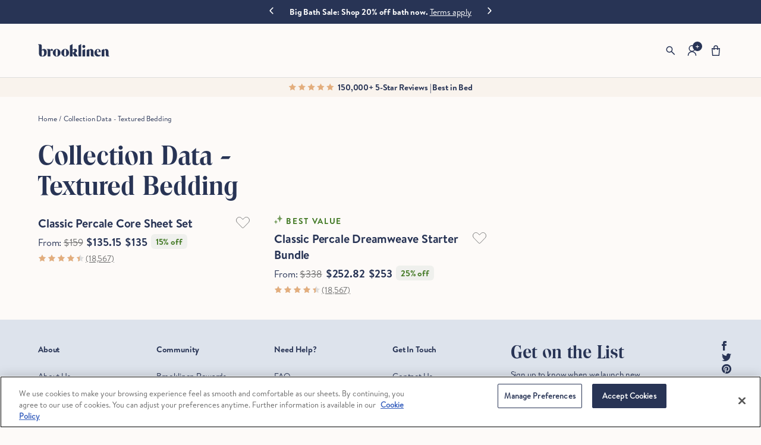

--- FILE ---
content_type: text/css
request_url: https://www.brooklinen.com/cdn/shop/t/4173/assets/brooklinen-theme.css?v=13924719963655853541768497479
body_size: 69151
content:
@charset "UTF-8";[data-color=midnight]{color:#0f1528}[data-bg-color=midnight]{background-color:#0f1528}[data-border-color=midnight]{border:1px solid #0f1528}[data-color=night-sky-dark]{color:#283455}[data-bg-color=night-sky-dark]{background-color:#283455}[data-border-color=night-sky-dark]{border:1px solid #283455}[data-color=night-sky]{color:#293c70}[data-bg-color=night-sky]{background-color:#293c70}[data-border-color=night-sky]{border:1px solid #293c70}[data-color=daybreak]{color:#dde3ec}[data-bg-color=daybreak]{background-color:#dde3ec}[data-border-color=daybreak]{border:1px solid #dde3ec}[data-color=daybreak-light]{color:#f2f5f8}[data-bg-color=daybreak-light]{background-color:#f2f5f8}[data-border-color=daybreak-light]{border:1px solid #f2f5f8}[data-color=magic-hour-dark]{color:#c87f3b}[data-bg-color=magic-hour-dark]{background-color:#c87f3b}[data-border-color=magic-hour-dark]{border:1px solid #c87f3b}[data-color=magic-hour]{color:#e3ad7c}[data-bg-color=magic-hour]{background-color:#e3ad7c}[data-border-color=magic-hour]{border:1px solid #e3ad7c}[data-color=magic-hour-medium]{color:#f0d7bf}[data-bg-color=magic-hour-medium]{background-color:#f0d7bf}[data-border-color=magic-hour-medium]{border:1px solid #f0d7bf}[data-color=magic-hour-light]{color:#f9f3ed}[data-bg-color=magic-hour-light]{background-color:#f9f3ed}[data-border-color=magic-hour-light]{border:1px solid #f9f3ed}[data-color=magic-hour-extralight]{color:#fdfaf8}[data-bg-color=magic-hour-extralight]{background-color:#fdfaf8}[data-border-color=magic-hour-extralight]{border:1px solid #fdfaf8}[data-color=afternoon-delight]{color:#344329}[data-bg-color=afternoon-delight]{background-color:#344329}[data-border-color=afternoon-delight]{border:1px solid #344329}[data-color=afternoon-delight-medium]{color:#5d6e50}[data-bg-color=afternoon-delight-medium]{background-color:#5d6e50}[data-border-color=afternoon-delight-medium]{border:1px solid #5d6e50}[data-color=afternoon-delight-light]{color:#aeb6a7}[data-bg-color=afternoon-delight-light]{background-color:#aeb6a7}[data-border-color=afternoon-delight-light]{border:1px solid #aeb6a7}[data-color=afternoon-delight-extralight]{color:#eff0ed}[data-bg-color=afternoon-delight-extralight]{background-color:#eff0ed}[data-border-color=afternoon-delight-extralight]{border:1px solid #eff0ed}[data-color=night-sky-bright]{color:#04247d}[data-bg-color=night-sky-bright]{background-color:#04247d}[data-border-color=night-sky-bright]{border:1px solid #04247d}[data-color=magic-hour-error]{color:#aa3f00}[data-bg-color=magic-hour-error]{background-color:#aa3f00}[data-border-color=magic-hour-error]{border:1px solid #aa3f00}[data-color=gray-text]{color:#6e6e6e}[data-bg-color=gray-text]{background-color:#6e6e6e}[data-border-color=gray-text]{border:1px solid #6e6e6e}[data-color=gray-medium]{color:#ddd}[data-bg-color=gray-medium]{background-color:#ddd}[data-border-color=gray-medium]{border:1px solid #dddddd}[data-color=gray-light]{color:#f2f2f2}[data-bg-color=gray-light]{background-color:#f2f2f2}[data-border-color=gray-light]{border:1px solid #f2f2f2}[data-color=gray-extralight]{color:#f8f8f8}[data-bg-color=gray-extralight]{background-color:#f8f8f8}[data-border-color=gray-extralight]{border:1px solid #f8f8f8}[data-color=white]{color:#fff}[data-bg-color=white]{background-color:#fff}[data-border-color=white]{border:1px solid #ffffff}[data-color=green]{color:#417823}[data-bg-color=green]{background-color:#417823}[data-border-color=green]{border:1px solid #417823}:root{--navOffset: 0px;--stlOffset: 0px}@font-face{font-family:BrandonTextWeb-Regular;src:url(https://www.brooklinen.com/cdn/shop/files/f__BrandonTextRegular.woff2?v=2923255800735255676) format("woff2");font-weight:400;font-style:normal}@font-face{font-family:BrandonTextWeb-Medium;src:url(https://www.brooklinen.com/cdn/shop/files/wf_BrandonTextWeb-Medium--360967_B_0.woff2?v=18048165408412969505) format("woff2");font-weight:400;font-style:normal}@font-face{font-family:BrandonTextWeb-Bold;src:url(https://www.brooklinen.com/cdn/shop/files/f__BrandonTextBold.woff2?v=9945025441678652657) format("woff2");font-weight:400;font-style:normal}@font-face{font-family:BrandonTextWeb-Italic;src:url(https://www.brooklinen.com/cdn/shop/files/f__BrandonTextWeb-Italic--360967_8_0.woff2?v=13318003604299643776) format("woff2");font-weight:400;font-style:normal}.BrandonTextWeb-Regular{font-family:BrandonTextWeb-Regular;font-weight:400;font-style:normal}.BrandonTextWeb-Italic{font-family:BrandonTextWeb-Italic;font-weight:400;font-style:normal}.BrandonTextWeb-Bold{font-family:BrandonTextWeb-Bold;font-weight:400;font-style:normal}@font-face{font-family:ToledoTS-Bold;src:url(/cdn/shop/files/ToledoSerial-Bold.otf?v=1751402923) format("opentype");font-weight:400;font-style:normal}.ToledoBold{font-family:ToledoTS-Bold;font-weight:400;font-style:normal}@keyframes backgroundPulse{0%{background-color:#f2f2f2;background-color:#f2f2f280}50%{background-color:#f2f2f2}to{background-color:#f2f2f2;background-color:#f2f2f280}}@keyframes errorShake{0%{margin-left:0}25%{margin-left:.25rem}75%{margin-left:-.25rem}to{margin-left:0}}@media screen and (max-width: 749px){.articles-wrapper .article{width:100%}}.article{display:flex;align-items:center}.article.grid__item{padding:0}.grid--peek .article-card{box-sizing:border-box}.article-card__image-wrapper>a{display:block;text-decoration:none}.article-card__title{text-decoration:none;word-break:break-word}.article-card__image{aspect-ratio:16/9}.article-card__title a:after{bottom:0;content:"";height:100%;left:0;position:absolute;right:0;top:0;width:100%;z-index:1}.article-card__link.link{padding:0}.article-card__link{text-underline-offset:.3rem}.article-card .card__heading a{cursor:pointer;border:none;box-shadow:none;text-underline-offset:.25rem;color:#283455;background-color:transparent;outline:1px solid transparent;outline-offset:.3125rem;transition:all .3s ease;text-decoration:none;width:-moz-fit-content;width:fit-content}.article-card .card__heading a:hover{text-decoration:underline;color:#04247d}.blog-articles .article-card .card__information,.blog__posts .article-card .card__information{padding-left:2rem;padding-right:2rem}.article-card__info{padding-top:.5rem;padding-bottom:1rem}.article-card__footer:not(:last-child){margin-bottom:1rem}.article-card__footer:last-child{margin-top:auto}.article-card__excerpt{width:100%}.article-card__link:not(:only-child){margin-right:3rem}@media screen and (min-width: 990px){.article-card__link:not(:only-child){margin-right:4rem}}.article-card__image--small .ratio:before{padding-bottom:11rem}.article-card__image--medium .ratio:before{padding-bottom:22rem}.article-card__image--large .ratio:before{padding-bottom:33rem}@media screen and (min-width: 750px){.article-card__image--small .ratio:before{padding-bottom:14.3rem}.article-card__image--medium .ratio:before{padding-bottom:21.9rem}.article-card__image--large .ratio:before{padding-bottom:27.5rem}}@media screen and (min-width: 990px){.article-card__image--small .ratio:before{padding-bottom:17.7rem}.article-card__image--medium .ratio:before{padding-bottom:30.7rem}.article-card__image--large .ratio:before{padding-bottom:40.7rem}}@supports not (inset: 10px){.articles-wrapper.grid{margin:0 0 5rem}@media screen and (min-width: 750px){.articles-wrapper.grid{margin-bottom:7rem}}}.card-wrapper{color:inherit;height:100%;position:relative;text-decoration:none}.card{text-decoration:none}.card:not(.ratio){display:flex;flex-direction:column;height:100%}.card.card--horizontal{--text-alignment: left;--image-padding: 0rem;flex-direction:row;align-items:flex-start;gap:1.5rem}.card--horizontal.ratio:before{padding-bottom:0}.card--card.card--horizontal{padding:1.2rem}.card--card.card--horizontal.card--text{-moz-column-gap:0;column-gap:0}.card--card{height:100%}.card--card,.card--standard .card__inner{position:relative;box-sizing:border-box}.card--card:after,.card--standard .card__inner:after{content:"";position:absolute;z-index:-1}.card .card__inner .card__media{overflow:hidden;z-index:0}.card--card .card__inner .card__media{border-bottom-right-radius:0;border-bottom-left-radius:0}.card--standard.card--text{background-color:transparent}.card__media,.card .media{bottom:0;top:0}.card .media{width:100%}.card__media{margin:var(--image-padding);width:calc(100% - 2 * var(--image-padding))}.card--standard .card__media{margin:var(--image-padding)}.card__inner{width:100%}.card--media .card__inner .card__content{position:relative;padding:calc(var(--image-padding) + 1rem)}.card__content{display:grid;grid-template-rows:minmax(0,1fr) max-content minmax(0,1fr);padding:1rem;width:100%;flex-grow:1}.card__content--auto-margins{grid-template-rows:minmax(0,auto) max-content minmax(0,auto)}.card__information{grid-row-start:2;padding:1.3rem 1rem}.card:not(.ratio)>.card__content{grid-template-rows:max-content minmax(0,1fr) max-content auto}@media screen and (min-width: 750px){.card__information{padding-bottom:1.7rem;padding-top:1.7rem}}.card__badge{align-self:flex-end;grid-row-start:3;justify-self:flex-start}.card__badge.top{align-self:flex-start;grid-row-start:1}.card__badge.right{justify-self:flex-end}.card:not(.card--horizontal)>.card__content>.card__badge{margin:1.3rem}.card__media .media img{height:100%;-o-object-fit:cover;object-fit:cover;-o-object-position:center center;object-position:center center;width:100%}.card__inner:not(.ratio)>.card__content{height:100%}.card__heading{margin-top:0;margin-bottom:0}.card__heading:last-child{margin-bottom:0}.card__heading a{color:#283455}.card--card.card--media>.card__content{margin-top:calc(0rem - var(--image-padding))}.card--standard.card--text a:after,.card--card .card__heading a:after{bottom:calc(var(--border-width) * -1);left:calc(var(--border-width) * -1);right:calc(var(--border-width) * -1);top:calc(var(--border-width) * -1)}.card__heading a:after{bottom:0;content:"";left:0;position:absolute;right:0;top:0;z-index:1}.card__heading a:after{outline-offset:.3rem}.card__heading a:focus:after{box-shadow:0 0 0 .3rem rgb(var(--color-background)),0 0 .5rem .4rem rgba(var(--color-foreground),.3);outline:.2rem solid rgba(var(--color-foreground),.5)}.card__heading a:focus-visible:after{box-shadow:0 0 0 .3rem rgb(var(--color-background)),0 0 .5rem .4rem rgba(var(--color-foreground),.3);outline:.2rem solid rgba(var(--color-foreground),.5)}.card__heading a:focus:not(:focus-visible):after{box-shadow:none;outline:0}.card__heading a:focus{box-shadow:none;outline:0}@media screen and (min-width: 990px){.card .media.media--hover-effect>img:only-child,.card-wrapper .media.media--hover-effect>img:only-child{transition:transform var(--duration-long) ease}.card:hover .media.media--hover-effect>img:first-child:only-child,.card-wrapper:hover .media.media--hover-effect>img:first-child:only-child{transform:scale(1.03)}.card-wrapper:hover .media.media--hover-effect>img:first-child:not(:only-child){opacity:0}.card-wrapper:hover .media.media--hover-effect>img+img{opacity:1;transition:transform var(--duration-long) ease;transform:scale(1.03)}.underline-links-hover:hover a{text-decoration:underline;text-underline-offset:.3rem}}.card--standard.card--media .card__inner .card__information,.card--standard.card--text:not(.card--horizontal)>.card__content .card__heading,.card--standard:not(.card--horizontal)>.card__content .card__badge,.card--standard.card--text.article-card>.card__content .card__information,.card--standard>.card__content .card__caption{display:none}.card--standard>.card__content{padding:0}.card--standard>.card__content .card__information{padding-left:0;padding-right:0}.card--card.card--media .card__inner .card__information,.card--card.card--text .card__inner,.card--card.card--media>.card__content .card__badge{display:none}.card--horizontal .card__badge,.card--horizontal.card--text .card__inner{display:none}.card--extend-height{height:100%}.card--extend-height.card--standard.card--text,.card--extend-height.card--media{display:flex;flex-direction:column}.card--extend-height.card--standard.card--text .card__inner,.card--extend-height.card--media .card__inner{flex-grow:1}.card .icon-wrap{margin-left:.8rem;white-space:nowrap;transition:transform var(--duration-short) ease;overflow:hidden}.card-information>*+*{margin-top:.5rem}.card-information{width:100%}.card-information>*{line-height:calc(1 + .4 / var(--font-body-scale));color:rgb(var(--color-foreground))}.card-information>.price{color:rgb(var(--color-foreground))}.card-information>.rating{margin-top:.4rem}.card-information>*:not(.visually-hidden:first-child)+*:not(.rating){margin-top:.7rem}.card-information .caption{letter-spacing:.07rem}.card-article-info{margin-top:1rem}.pagination-wrapper{margin-top:4rem}@media screen and (min-width: 990px){.pagination-wrapper{margin-top:5rem}}.pagination__list{display:flex;flex-wrap:wrap;justify-content:center}.pagination__list>li{flex:1 0 44px;max-width:44px}.pagination__list>li:not(:last-child){margin-right:8px}.pagination__item{color:#283455;display:inline-flex;justify-content:center;align-items:center;position:relative;height:44px;width:100%;padding:0;text-decoration:none}a.pagination__item:hover:after{height:.1rem}.pagination__item .icon-caret{height:.6rem}.pagination__item--current:after{height:.1rem}.pagination__item--current:after,.pagination__item:hover:after{content:"";display:block;width:2rem;position:absolute;bottom:8px;left:50%;transform:translate(-50%);background-color:#283455}.pagination__item--next .icon{margin-left:-.2rem;transform:rotate(90deg)}.pagination__item--next:hover .icon{transform:rotate(90deg) scale(1.07)}.pagination__item--prev .icon{margin-right:-.2rem;transform:rotate(-90deg)}.pagination__item--prev:hover .icon{transform:rotate(-90deg) scale(1.07)}.pagination__item-arrow:hover:after{display:none}html.overlay-active{overflow-y:hidden;scroll-behavior:auto}body[data-scrollable=false]{overflow-y:hidden;position:fixed;width:100%}overlay-background{top:0;left:0;background-color:#f5f5f5;display:none;position:fixed;height:100%;width:100%;z-index:1}content-drawer[data-label=mobile-nav] .overlay__modal{right:unset;width:calc(100% - 2.5rem);max-width:unset;left:calc(-100% - 2.5rem)}content-drawer[data-label=mobile-nav] .overlay__modal[data-open=true]{left:0}content-drawer[data-label=mobile-nav] .overlay__modal--close{top:unset;right:unset}content-drawer .overlay__modal{display:flex;transition:all .3s cubic-bezier(.39,.575,.565,1);position:fixed;right:-50%;height:100%;top:0;align-items:center;width:50%;max-width:43.75rem;overflow-y:auto}content-drawer .overlay__modal--cart{align-items:flex-start}@media screen and (max-width: 1024px){content-drawer .overlay__modal{width:75%;right:-75%}}@media screen and (max-width: 768px){content-drawer .overlay__modal{width:100%;right:-100%}}content-drawer .overlay__modal[data-open=true]{right:0}content-drawer .overlay__modal--close{background:none;cursor:pointer;position:absolute;top:1.625rem;right:1.5rem}content-drawer .overlay__modal--close:focus{outline:1px solid #283455}content-drawer .overlay__modal--close svg{width:1.25rem;height:1.25rem}content-drawer .overlay__modal--content{padding:0 1.5rem}.search-bar{position:fixed;z-index:4;top:2.5rem;width:100%;height:5.6875rem;border:none}@media screen and (min-width: 750px){.search-bar{border-top:none;width:calc(100% + .2rem)}}.search-bar__main{background:#fff}.search-bar__results{margin:0 auto}@media screen and (min-width: 1025px){.search-bar__results{max-width:66.66%}}@media screen and (min-width: 1441px){.search-bar__results{max-width:700px}}.search__bar{padding:0 2rem}.search__bar--content{display:flex;justify-content:center;align-items:center}@media screen and (min-width: 1025px){.search__bar--content{max-width:66.66%;padding:0 1.6875rem;margin:0 auto}}@media screen and (min-width: 1441px){.search__bar--content{max-width:700px}}.search__bar--content>*{display:flex;justify-content:center;align-items:center;height:5.6875rem;background:transparent}.search__bar--label{cursor:pointer}.search__bar--label .icon--search{padding-top:3px}.search__bar--input{width:100%;padding:8px 10px;border:0;caret-color:#04247d}.search__bar--input:focus-visible,.search__bar--input:visited{border:none;outline:none;color:#283455;text-decoration:none}.search__bar--close{padding:0;cursor:pointer}.search__bar--close svg{height:1.5rem}@media screen and (min-width: 468px){.search__list{padding:0 2rem}}.search__list--title{margin:0;letter-spacing:.0075rem;color:#6e6e6e;text-transform:capitalize;padding:1.5rem 0}.search__list--results{padding:0;margin:0;list-style:none}.search__list--results li{margin-bottom:.375rem}.search__list--results li a{display:flex;width:100%;padding:.3125rem;text-decoration:none}.search__list--results li a:hover,.search__list--results li a:focus,.search__list--results li a:focus-visible{background-color:#f8f8f8;text-decoration:underline}.search__list--results li a:focus-visible:after{outline:none}.search__list--results li a img{margin-right:1rem;color:#f2f2f2;background-color:#f2f2f2}.search__list--results li .result__details{display:flex;flex-direction:column;align-items:flex-start}.search__list--results li .result__title{position:relative}.search__list--view-all{display:block;padding-top:10px;padding-bottom:2rem}.search__list--view-all.link:focus,.search__list--view-all.link:focus-visible{text-decoration:underline}.search__list--view-all.link:focus-visible:after{outline:none}.search__list--content{max-height:65vh;padding:0 1.6875rem;margin:0 auto;background:#fff;overflow-y:auto;border-radius:0 0 1.25rem 1.25rem}.template-search{min-height:300px;padding:4rem 0}@media screen and (min-width: 468px){.template-search{padding:5rem 0}}@media screen and (min-width: 769px){.template-search{min-height:600px}}.template-search--empty{padding-bottom:0;min-height:275px}@media screen and (min-width: 769px){.template-search--empty{min-height:300px}}.template-search--empty .results__button{width:100%}@media screen and (min-width: 468px){.template-search--empty .results__button{max-width:255px}}.template-search .results__container{padding-bottom:1.5rem}@media screen and (min-width: 468px){.template-search .results__container{padding-bottom:2rem}}.template-search__header .h2{padding-bottom:.5rem}.predictive-search--search-template{z-index:2;width:calc(100% + .2rem)}@media screen and (max-width: 749px){.predictive-search--header{right:0;left:0;top:100%}}@media screen and (min-width: 750px){.header predictive-search{position:relative}}.predictive-search__heading{border-bottom:.1rem solid rgba(var(--color-foreground),.08);margin:0 auto;padding:1.5rem 0 .75rem;display:flex;justify-content:space-between;align-items:center;width:calc(100% - 4rem);color:rgba(var(--color-foreground),.7)}predictive-search .spinner{width:1.5rem;height:1.5rem;line-height:0}.predictive-search__heading .spinner{margin:0 .2rem 0 2rem}predictive-search:not([loading]) .predictive-search__heading .spinner,predictive-search:not([loading]) .predictive-search__loading-state,predictive-search:not([loading]) .predictive-search-status__loading{display:none}predictive-search[loading] .predictive-search__loading-state{display:flex;justify-content:center;padding:1rem}predictive-search[loading] .predictive-search__heading~.predictive-search__loading-state,predictive-search[loading] .predictive-search__results-list:first-child{display:none}.predictive-search__list-item:nth-last-child(2){border-bottom:.1rem solid rgba(var(--color-foreground),.08)}.predictive-search__list-item[aria-selected=true]>*,.predictive-search__list-item:hover>*{color:rgb(var(--color-foreground));background-color:rgba(var(--color-foreground),.04)}.predictive-search__list-item[aria-selected=true] .predictive-search__item-heading,.predictive-search__list-item:hover .predictive-search__item-heading{text-decoration:underline;text-underline-offset:.3rem}.predictive-search__item{display:flex;padding:1rem 2rem;text-align:left;text-decoration:none;width:100%}.predictive-search__item--link{display:grid;grid-template-columns:5rem 1fr;grid-column-gap:2rem;grid-template-areas:"product-image product-content"}.predictive-search__item-content{grid-area:product-content;display:flex;flex-direction:column}.predictive-search__item-content--centered{justify-content:center}.predictive-search__item-vendor{font-size:.9rem}.predictive-search__item-heading{margin:0}.predictive-search__item .price{color:rgba(var(--color-foreground),.7);font-size:1rem}.predictive-search__item-vendor+.predictive-search__item-heading,.predictive-search .price{margin-top:.5rem}.predictive-search__item--term{justify-content:space-between;align-items:center;padding:1.3rem 2rem;word-break:break-all;line-height:calc(1 + .4 / var(--font-body-scale))}@media screen and (min-width: 750px){.predictive-search__item--term{padding-top:1rem;padding-bottom:1rem}}.predictive-search__item--term .icon-arrow{width:calc(var(--font-heading-scale) * 1.4rem);height:calc(var(--font-heading-scale) * 1.4rem);flex-shrink:0;margin-left:calc(var(--font-heading-scale) * 2rem);color:rgb(var(--color-link))}.predictive-search__image{grid-area:product-image;-o-object-fit:contain;object-fit:contain;font-family:"object-fit: contain"}.template-search__header,.header .search-modal__header{position:relative;margin-bottom:.5rem}.template-search__search,.template-search__content predictive-search,.header .search-modal__search,.header .search-modal__content predictive-search{width:100%;padding-top:1rem;margin:auto;max-width:36.3125rem}@media screen and (max-width: 768px){.template-search__search,.template-search__content predictive-search,.header .search-modal__search,.header .search-modal__content predictive-search{max-width:41.5rem}}@media screen and (max-width: 467px){.template-search__search,.template-search__content predictive-search,.header .search-modal__search,.header .search-modal__content predictive-search{max-width:unset}}.template-search__search .search__button,.template-search__content predictive-search .search__button,.header .search-modal__search .search__button,.header .search-modal__content predictive-search .search__button{left:-1.25rem;position:absolute;top:.75rem}.template-search__search .search__button .icon-search,.template-search__content predictive-search .search__button .icon-search,.header .search-modal__search .search__button .icon-search,.header .search-modal__content predictive-search .search__button .icon-search{width:1rem;height:1rem}predictive-search .search__input{padding:2.2rem 1.5rem .8rem 2rem}predictive-search .search-modal__close-button{position:absolute;right:0;top:0}predictive-search .search-modal__close-button .icon.icon-close{width:.75rem;height:.75rem}.predictive-search{top:100%;border:none;border-radius:0 0 20px 20px}.predictive-search .search__input::-moz-placeholder{opacity:1}.predictive-search .search__input::placeholder{opacity:1}.predictive-search__heading{padding-left:2rem;margin:0}.predictive-search__list-item{width:calc(100% - 3rem);padding:.5rem;margin-left:1.5rem;transition:background-color .25s ease-in-out}.predictive-search__list-item:not(#predictive-search-option-search-keywords):hover{background-color:#ddd}.predictive-search__list-item:not(#predictive-search-option-search-keywords):hover .predictive-search__item-heading{text-decoration:none}.predictive-search #predictive-search-option-search-keywords{padding-top:1.5rem;padding-bottom:1.5rem}.predictive-search #predictive-search-option-search-keywords:hover,.predictive-search #predictive-search-option-search-keywords:hover *{color:#283455}.predictive-search #predictive-search-option-search-keywords>a{display:inline-block;padding:0;float:left;margin-bottom:1.5rem;width:auto}.predictive-search__item{width:100%;display:flex;align-items:flex-start;padding:0;grid-column-gap:1rem}.predictive-search--overlay{opacity:0;width:150vw;position:absolute;height:calc(100% + 2rem);top:0;left:-200vw;display:block;z-index:3;transition:opacity .25s ease-in}.predictive-search--overlay[open],.predictive-search--overlay.open{left:-50vw;opacity:.2;top:-80px;height:calc(100% + 5rem + 80px)!important}.template-search predictive-search{position:relative}.template-search predictive-search .icon-close{display:none;top:calc(50% + 4px);position:absolute}.template-search predictive-search[open=true] .icon-close{display:block}#MainContent>.predictive-search--overlay{height:100%}.header__search{z-index:1}.header__search .search__input{padding:1.5rem 1.5rem 1.5rem 2.25rem}.header__search .search-modal__content predictive-search{padding-top:0}.header__search .search-modal__content predictive-search .search__button{top:0}.rte:after{clear:both;content:"";display:block}.rte>p:first-child{margin-top:0}.rte>p:last-child{margin-bottom:0}.rte table{table-layout:fixed}@media screen and (min-width: 750px){.rte table td{padding-left:1.2rem;padding-right:1.2rem}}.rte img{height:auto;max-width:100%;border:var(--media-border-width) solid rgba(var(--color-foreground),var(--media-border-opacity));border-radius:var(--media-radius);box-shadow:var(--media-shadow-horizontal-offset) var(--media-shadow-vertical-offset) var(--media-shadow-blur-radius) rgba(var(--color-shadow),var(--media-shadow-opacity));margin-bottom:var(--media-shadow-vertical-offset)}.rte ul{padding-left:2rem}.rte li{list-style:inherit}.rte li:last-child{margin-bottom:0}.rte a{color:rgba(var(--color-link),var(--alpha-link));text-underline-offset:.3rem;text-decoration-thickness:.1rem;transition:text-decoration-thickness var(--duration-short) ease}.rte a:hover{color:rgb(var(--color-link));text-decoration-thickness:.2rem}.rte blockquote{display:inline-flex}.rte blockquote>*{margin:-.5rem 0}.article-template>*:first-child:not(.article-template__hero-container){margin-top:2.5rem}@media screen and (min-width: 750px){.article-template>*:first-child:not(.article-template__hero-container){margin-top:2.5rem}}.article-template__hero-container{max-width:130rem;margin:0 auto}.article-template__hero-small{height:11rem}.article-template__hero-medium{height:22rem}.article-template__hero-large{height:33rem}@media screen and (min-width: 750px) and (max-width: 989px){.article-template__hero-small{height:22rem}.article-template__hero-medium{height:44rem}.article-template__hero-large{height:66rem}}@media screen and (min-width: 990px){.article-template__hero-small{height:27.5rem}.article-template__hero-medium{height:55rem}.article-template__hero-large{height:82.5rem}}.article-template header{margin-top:4.4rem;margin-bottom:2rem}@media screen and (min-width: 750px){.article-template header{margin-top:5rem}}.article-template__title{margin:0}.article-template__title:not(:only-child){margin-bottom:1rem}.article-template__link{display:flex;justify-content:center;align-items:center;text-decoration:none}.article-template__link .icon-wrap{display:flex;margin-right:1rem;transform:rotate(180deg)}.article-template__content{margin-top:3rem;margin-bottom:3rem;padding-top:3rem;padding-bottom:3rem}.article-template__social-sharing{margin-top:3rem}.article-template__social-sharing+header,.article-template__social-sharing+.article-template__content{margin-top:1.5rem}.article-template__comment-wrapper{margin-top:5rem;padding:2.7rem 0}@media screen and (min-width: 750px){.article-template__comment-wrapper{margin-top:6rem;padding:3.6rem 0}}.article-template__comment-wrapper h2{margin-top:0}.article-template__comments{margin-bottom:5rem}@media screen and (min-width: 750px){.article-template__comments{margin-bottom:7rem}}.article-template__comments-fields{margin-bottom:4rem}.article-template__comments-comment{color:#eff0ed;background-color:#eff0ed;margin-bottom:1.5rem;padding:2rem 2rem 1.5rem}@media screen and (min-width: 750px){.article-template__comments-comment{padding:2rem 2.5rem}}.article-template__comments-comment p{margin:0 0 1rem}.article-template__comment-fields>*{margin-bottom:3rem}@media screen and (min-width: 750px){.article-template__comment-fields{display:grid;grid-template-columns:repeat(2,1fr);grid-column-gap:4rem}}.article-template__comment-warning{margin:2rem 0 2.5rem}@media screen and (min-width: 990px){.article-template__comments .pagination-wrapper{margin:5rem 0 8rem}}.article-template__back:last-child{margin-bottom:3.2rem}.article-template .blog-media{display:block;background-color:#fdfaf8;position:relative;overflow:hidden}.article-template .blog-media>*:not(.zoom):not(.deferred-media__poster-button),.article-template .blog-media model-viewer{display:block;max-width:100%;position:absolute;top:0;left:0;height:100%;width:100%}.article-template details[open]>.share-button__fallback{animation:animateMenuOpen var(--duration-default) ease}.article-template .share-button__fallback button:hover{color:#eff0ed}.article-template .share-button{display:block;position:relative}.article-template .share-button details{width:-moz-fit-content;width:fit-content}.article-template .share-button__button{display:flex;align-items:center;color:#283455;margin-left:0;padding-left:0;min-height:4.4rem}.article-template .share-button__button:hover{text-decoration:underline;text-underline-offset:.3rem}.article-template .share-button__button,.article-template .share-button__fallback button{cursor:pointer;background-color:transparent;border:none}.article-template .share-button__button .icon-share{height:1.2rem;margin-right:1rem;min-width:1.3rem}.article-template .share-button__fallback{display:flex;align-items:center;position:absolute;top:3rem;left:.1rem;z-index:3;width:100%;min-width:-moz-max-content;min-width:max-content;border-radius:0;border:0}.article-template .share-button__fallback:after{pointer-events:none;content:"";position:absolute;top:0;right:0;bottom:0;left:0;border:.1rem solid transparent;border-radius:0;box-shadow:#fff6 0 4px 5px;z-index:1}.article-template .share-button__fallback:before{background:#fff;pointer-events:none;content:"";position:absolute;top:0;right:0;bottom:0;left:0;border-radius:0;box-shadow:#12121266 0 4px 5px;z-index:-1}.article-template .share-button__fallback button{width:4.4rem;height:4.4rem;padding:0;flex-shrink:0;display:flex;justify-content:center;align-items:center;position:relative;right:1px}.article-template .share-button__fallback button:hover svg{transform:scale(1.07)}.article-template .share-button__close:not(.hidden)+.share-button__copy{display:none}.article-template .share-button__close,.article-template .share-button__copy{background-color:transparent;color:#283455}.article-template .share-button__copy:focus-visible,.article-template .share-button__close:focus-visible{background-color:#eff0ed;z-index:2}.article-template .share-button__copy:focus,.article-template .share-button__close:focus{background-color:#eff0ed;z-index:2}.article-template .field{position:relative;width:100%;display:flex;transition:box-shadow .3ms ease}.article-template .share-button__fallback .field{border-radius:0;min-width:auto;min-height:auto;transition:none}.article-template .share-button__fallback .field__input:focus,.article-template .share-button__fallback .field__input:-webkit-autofill{outline:.2rem solid #ffffff;outline-offset:.1rem;box-shadow:#fff6 0 4px 5px}.article-template .share-button__fallback .field__input:hover{box-shadow:none}.article-template .share-button__fallback .icon{width:1.5rem;height:1.5rem}.article-template .share-button__message:not(:empty){display:flex;align-items:center;width:100%;height:100%;padding:.8rem 0 .8rem 1.5rem;margin:8px}.article-template .share-button__message:not(:empty):not(.hidden)~*{display:none}.article-template .field:not(:focus-visible):not(.focused)+.share-button__copy:not(:focus-visible):not(.focused),.article-template .field:not(:focus-visible):not(.focused)+.share-button__close:not(:focus-visible):not(.focused){background-color:inherit}.article-template .share-button__fallback .field:after,.article-template .share-button__fallback .field:before{content:none}.article-template .share-button__fallback .field{border-radius:0;min-width:auto;min-height:auto;transition:none;width:100%}.article-template .share-button__fallback .field__input{box-shadow:none;text-overflow:ellipsis;white-space:nowrap;overflow:hidden;filter:none;min-width:auto;min-height:auto}.article-template .field__input{flex-grow:1;text-align:left;-webkit-appearance:none;-moz-appearance:none;appearance:none;background-color:#fff;color:#283455;width:100%;box-sizing:border-box;border-radius:0;height:4.5rem;position:relative;border:0}.article-template .field__input::-moz-placeholder,.article-template .customer .field input::-moz-placeholder{opacity:0}.article-template .field__input::placeholder,.article-template .customer .field input::placeholder{opacity:0}.article-template .field__input:focus,.article-template .field__input:not(:placeholder-shown),.article-template .field__input:-webkit-autofill,.article-template .customer .field input:focus,.article-template .customer .field input:not(:placeholder-shown),.article-template .customer .field input:-webkit-autofill{padding:22px 15px 8px 20px;margin:1px}.article-template .field__input:focus .share-button__fallback .field__input:hover,.article-template .field__input:not(:placeholder-shown) .share-button__fallback .field__input:hover,.article-template .field__input:-webkit-autofill .share-button__fallback .field__input:hover,.article-template .customer .field input:focus .share-button__fallback .field__input:hover,.article-template .customer .field input:not(:placeholder-shown) .share-button__fallback .field__input:hover,.article-template .customer .field input:-webkit-autofill .share-button__fallback .field__input:hover{box-shadow:none;padding:22px 15px 8px 20px;margin:1px}.article-template .field__label,.article-template .customer .field label{left:21px;top:6px;margin-bottom:0;pointer-events:none;position:absolute;color:#6e6e6e}.article-template .field__input:focus~.field__label,.article-template .field__input:not(:placeholder-shown)~.field__label,.article-template .field__input:-webkit-autofill~.field__label,.article-template .customer .field input:focus~label,.article-template .customer .field input:not(:placeholder-shown)~label,.article-template .customer .field input:-webkit-autofill~label{top:6px;left:21px}.article-template details>*{box-sizing:border-box}.blog-placeholder{margin:0 1.5rem;background:rgb(var(--color-background))}@media screen and (min-width: 750px){.blog-placeholder{text-align:center;width:50%;margin:0}}.blog-placeholder__content{padding:3rem;background:rgba(var(--color-foreground),.04)}.blog-placeholder .placeholder{position:relative}.blog-placeholder h2{margin:0}.blog-placeholder .rte-width{margin-top:1.2rem;color:rgba(var(--color-foreground),.75)}@media screen and (min-width: 990px){.grid--1-col-desktop .article-card .card__content{text-align:center}}.blog__title{margin:0}.blog__posts.articles-wrapper{margin-bottom:1rem}@media screen and (min-width: 990px){.blog__posts.articles-wrapper{margin-bottom:0}}.blog__posts.articles-wrapper .article{scroll-snap-align:start}@media screen and (max-width: 749px){.blog__post.article{width:calc(100% - 3rem)}}.background-secondary .blog-placeholder__content{background-color:rgb(var(--color-background))}.blog__posts .card-wrapper{width:100%}.blog__button{margin-top:3rem}@media screen and (min-width: 750px){.blog__button{margin-top:5rem}}@supports not (inset: 10px){@media screen and (min-width: 750px){.blog__posts .article+.article{margin-left:var(--grid-desktop-horizontal-spacing)}}}.footer{position:relative;padding-top:2rem;padding-bottom:2rem}@media screen and (min-width: 769px){.footer{padding-top:2.5rem;padding-bottom:2.5rem}}.footer-link{text-decoration:none}.footer__block-wrapper{grid-area:link-wrapper}@media screen and (min-width: 468px){.footer__block-wrapper.footer-links{grid-column-end:span 8}}.footer__block-wrapper{grid-column-end:span 4}@media screen and (min-width: 468px){.footer__block-wrapper{grid-column-end:span 4}}@media screen and (min-width: 769px){.footer__block-wrapper{grid-column-end:span 8}}@media screen and (min-width: 1025px){.footer__block-wrapper{grid-column-end:span 12}}@media screen and (min-width: 1441px){.footer__block-wrapper{grid-column-end:span 12}}.footer__block-wrapper{display:grid;grid-gap:0 12px;grid-template-columns:repeat(4,1fr);grid-template-areas:"zero zero one one" "two two three three"}@media screen and (min-width: 468px){.footer__block-wrapper{grid-gap:0 24px;grid-template-columns:repeat(8,1fr);grid-template-areas:"zero zero one one . . . ." "two two three three . . . ."}}@media screen and (min-width: 769px){.footer__block-wrapper{grid-gap:0 40px;grid-template-columns:repeat(8,1fr);grid-template-areas:"zero zero one one . . . ." "two two three three . . . ."}}@media screen and (min-width: 1025px){.footer__block-wrapper{grid-gap:0 40px;grid-template-columns:repeat(12,1fr);grid-template-areas:"zero zero zero one one one two two two three three three"}}@media screen and (min-width: 1441px){.footer__block-wrapper{grid-gap:0 40px;grid-template-columns:repeat(12,1fr);grid-template-areas:"zero zero zero one one one two two two three three three"}}.footer__block-wrapper .footer-block--0{grid-area:zero}.footer__block-wrapper .footer-block--1{grid-area:one}.footer__block-wrapper .footer-block--2{grid-area:two}.footer__block-wrapper .footer-block--3{grid-area:three}.footer__block-wrapper .footer-block--0,.footer__block-wrapper .footer-block--1{margin-bottom:2.25rem}.footer__block-wrapper .footer-block--2,.footer__block-wrapper .footer-block--3{margin-bottom:2.5rem}.footer__block-wrapper .footer-block__details-content{line-height:1.375rem}.footer__block-wrapper .footer-block__details-content li{color:#283455}.footer__block-wrapper .footer-block__details-content li:not(:last-of-type){margin-bottom:1rem}.footer__block-wrapper .footer-block__details-content li.t5{margin-bottom:1.5rem}.footer__block-newsletter{display:flex;flex-wrap:wrap;justify-content:center;align-items:flex-start;margin-bottom:1.5rem;color:#283455;grid-area:newsletter}@media screen and (min-width: 769px){.footer__block-newsletter{flex-wrap:nowrap;justify-content:space-between;margin-bottom:0}}.footer__block-newsletter .block__heading.h4{margin-bottom:.5rem}.footer__block-newsletter .block__subcopy.p5{margin-bottom:1rem}.footer__block-newsletter .footer-block__legal a{color:#283455}.footer__content-top{display:flex;flex-direction:column-reverse;grid-area:top;line-height:1}.footer__content-top{grid-column-end:span 4}@media screen and (min-width: 468px){.footer__content-top{grid-column-end:span 4}}@media screen and (min-width: 769px){.footer__content-top{grid-column-end:span 8}}@media screen and (min-width: 1025px){.footer__content-top{grid-column-end:span 12}}@media screen and (min-width: 1441px){.footer__content-top{grid-column-end:span 12}}.footer__content-top{display:grid;grid-gap:0 12px;grid-template-columns:repeat(4,1fr);grid-template-areas:"newsletter newsletter newsletter newsletter" "link-wrapper link-wrapper link-wrapper link-wrapper"}@media screen and (min-width: 468px){.footer__content-top{grid-gap:0 24px;grid-template-columns:repeat(8,1fr);grid-template-areas:"link-wrapper link-wrapper link-wrapper link-wrapper newsletter newsletter newsletter newsletter"}}@media screen and (min-width: 769px){.footer__content-top{grid-gap:0 40px;grid-template-columns:repeat(8,1fr);grid-template-areas:"link-wrapper link-wrapper link-wrapper link-wrapper link-wrapper newsletter newsletter newsletter"}}@media screen and (min-width: 1025px){.footer__content-top{grid-gap:0 40px;grid-template-columns:repeat(12,1fr);grid-template-areas:"link-wrapper link-wrapper link-wrapper link-wrapper link-wrapper link-wrapper link-wrapper link-wrapper newsletter newsletter newsletter ."}}@media screen and (min-width: 1441px){.footer__content-top{grid-gap:0 40px;grid-template-columns:repeat(12,1fr);grid-template-areas:"link-wrapper link-wrapper link-wrapper link-wrapper link-wrapper link-wrapper link-wrapper link-wrapper newsletter newsletter newsletter ."}}@media screen and (min-width: 769px){.footer__content-top{align-items:flex-start}}@media screen and (min-width: 1441px){.footer__content-top{justify-content:flex-start}}.footer__content-bottom{grid-area:bottom}@media screen and (min-width: 769px){.footer__content-bottom{align-self:flex-end}}.footer__content-bottom .footer__legal-links ul{display:flex;justify-content:space-between}@media screen and (min-width: 769px){.footer__content-bottom .footer__legal-links ul{justify-content:flex-start}.footer__content-bottom .footer__legal-links ul li:not(:last-of-type){margin-right:1.125rem}}.footer__content-bottom .footer__copyright{display:flex;justify-content:space-between;align-items:center;margin-bottom:2rem}@media screen and (min-width: 769px){.footer__content-bottom .footer__copyright{margin-bottom:0}}@media screen and (min-width: 769px){.footer__content-bottom .footer__copyright .copyright__content{position:absolute;bottom:0;left:50%;transform:translate(-50%,-50%)}}@media screen and (min-width: 1025px){.footer__content-bottom .footer__copyright .copyright__content{bottom:35px}}.footer__content-bottom .footer__copyright .copyright__content a{text-decoration:none;color:#283455}@media screen and (min-width: 1025px){.footer__content-bottom .footer__list-social{position:absolute;flex-direction:column;right:50px;top:35px}}.footer__column{width:100%}.footer__column--info{position:relative;display:flex;flex-direction:column-reverse;justify-content:center}@media screen and (min-width: 769px){.footer__column--info{flex-direction:row;justify-content:space-between}}@media screen and (min-width: 1025px){.footer__column--info{position:initial}}.main-blog .title--primary{margin-bottom:1rem}.blog-articles{display:grid;grid-gap:1rem;-moz-column-gap:1rem;column-gap:1rem;row-gap:1rem}.blog-articles .card-wrapper{width:100%}@media screen and (min-width: 750px){.blog-articles{grid-template-columns:1fr 1fr;-moz-column-gap:1rem;column-gap:1rem;row-gap:1rem}.blog-articles--collage>*:nth-child(3n+1),.blog-articles--collage>*:nth-child(3n+2):last-child{grid-column:span 2;text-align:center}.blog-articles--collage>*:nth-child(3n+1) .card,.blog-articles--collage>*:nth-child(3n+2):last-child .card{text-align:center}.blog-articles--collage>*:nth-child(3n+1) .article-card__image--small .ratio:before,.blog-articles--collage>*:nth-child(3n+2):last-child .article-card__image--small .ratio:before{padding-bottom:22rem}.blog-articles--collage>*:nth-child(3n+1) .article-card__image--medium .ratio:before,.blog-articles--collage>*:nth-child(3n+2):last-child .article-card__image--medium .ratio:before{padding-bottom:44rem}.blog-articles--collage>*:nth-child(3n+1) .article-card__image--large .ratio:before,.blog-articles--collage>*:nth-child(3n+2):last-child .article-card__image--large .ratio:before{padding-bottom:66rem}}@media screen and (min-width: 990px){.blog-articles--collage>*:nth-child(3n+1) .article-card__image--small .ratio .ratio:before,.blog-articles--collage>*:nth-child(3n+2):last-child .article-card__image--small .ratio .ratio:before{padding-bottom:27.5rem}.blog-articles--collage>*:nth-child(3n+1) .article-card__image--medium .ratio:before,.blog-articles--collage>*:nth-child(3n+2):last-child .article-card__image--medium .ratio:before{padding-bottom:55rem}.blog-articles--collage>*:nth-child(3n+1) .article-card__image--large .ratio:before,.blog-articles--collage>*:nth-child(3n+2):last-child .article-card__image--large .ratio:before{padding-bottom:82.5rem}}.page-title{margin-top:0}.main-page-title{margin-bottom:3rem}@media screen and (min-width: 750px){.main-page-title{margin-bottom:4rem}}.page-placeholder-wrapper{display:flex;justify-content:center}.page-placeholder{width:52.5rem;height:52.5rem}.rich-text__blocks{display:flex;align-items:center;flex-direction:column;text-align:center;padding:2rem 0}@media screen and (min-width: 468px){.rich-text__blocks{padding:2.5rem 0}}.rich-text__blocks--left{align-items:flex-start;text-align:left}.rich-text__blocks>.rich-text__images:first-child{margin-bottom:1.5rem}@media screen and (min-width: 468px){.rich-text__blocks>.rich-text__images:first-child{margin-bottom:1rem}}.rich-text__heading{padding-bottom:.625rem}.rich-text__heading+.rich-text__images{margin:.375rem 0 1rem}.rich-text__text+.rich-text__images{margin:1.5rem 0}@media screen and (min-width: 468px){.rich-text__text+.rich-text__images{margin:1rem 0}}.rich-text__buttons{padding-top:2rem;display:flex}@media screen and (max-width: 467px){.rich-text__buttons{padding-top:1.5rem;flex-direction:column}}.rich-text__buttons .button{margin:0}@media screen and (max-width: 467px){.rich-text__buttons .button{margin-top:1.5rem}.rich-text__buttons .button:first-of-type{margin-top:0}}.rich-text__buttons+.rich-text__images{margin-top:1.65625rem}@media screen and (min-width: 468px){.rich-text__buttons+.rich-text__images{margin-top:1rem}}.rich-text__image{display:flex;align-items:center;justify-content:center;max-height:12.5rem;max-width:12.5rem}.rich-text__images{display:flex;align-items:center;justify-content:center}.rich-text__image:nth-of-type(2){margin-left:1.375rem}*,*:before,*:after{box-sizing:inherit}html{padding:0!important;overflow-y:scroll;scroll-behavior:smooth;font-size:16px;-webkit-font-smoothing:antialiased;-moz-osx-font-smoothing:grayscale;-webkit-text-size-adjust:100%;box-sizing:border-box}html body{margin:0}html.lock-scroll-fixed{overflow:hidden;scroll-behavior:auto}html .overflow-visible{overflow:visible!important}#shopify-section-footer{z-index:0;position:relative}.page-width{width:100%;max-width:1440px;margin:0 auto;padding-right:1.5rem;padding-left:1.5rem}@media screen and (min-width: 468px){.page-width{padding-right:1.5rem;padding-left:1.5rem}}@media screen and (min-width: 769px){.page-width{padding-right:2.5rem;padding-left:2.5rem}}@media screen and (min-width: 1025px){.page-width{padding-right:4rem;padding-left:4rem}}.h1{font-family:ToledoTS-Bold;font-size:2.8125rem;letter-spacing:normal;margin:0;font-weight:400;line-height:115%}@media screen and (min-width: 468px){.h1{font-size:2.8125rem}}@media screen and (min-width: 769px){.h1{font-size:2.8125rem}}@media screen and (min-width: 1025px){.h1{font-size:3.75rem}}.h2,.h_2{font-family:ToledoTS-Bold;font-size:1.875rem;letter-spacing:normal;margin:0;font-weight:400;line-height:115%}@media screen and (min-width: 468px){.h2,.h_2{font-size:2.25rem}}@media screen and (min-width: 769px){.h2,.h_2{font-size:2.8125rem}}@media screen and (min-width: 1025px){.h2,.h_2{font-size:2.8125rem}}.h3{font-family:ToledoTS-Bold;font-size:1.875rem;letter-spacing:normal;margin:0;font-weight:400;line-height:115%}@media screen and (min-width: 468px){.h3{font-size:1.875rem}}@media screen and (min-width: 769px){.h3{font-size:2.25rem}}@media screen and (min-width: 1025px){.h3{font-size:2.25rem}}.h4{font-family:ToledoTS-Bold;font-size:1.5rem;letter-spacing:normal;margin:0;font-weight:400;line-height:115%}@media screen and (min-width: 468px){.h4{font-size:1.875rem}}@media screen and (min-width: 769px){.h4{font-size:1.875rem}}@media screen and (min-width: 1025px){.h4{font-size:1.875rem}}.t1{font-family:BrandonTextWeb-Bold;font-size:1.25rem;letter-spacing:-.0125rem;margin:0;line-height:normal;font-weight:400}@media screen and (min-width: 468px){.t1{font-size:1.25rem;letter-spacing:-.0125rem}}@media screen and (min-width: 769px){.t1{font-size:1.5rem;letter-spacing:-.015rem}}@media screen and (min-width: 1025px){.t1{font-size:1.5rem;letter-spacing:-.015rem}}.t2{font-family:BrandonTextWeb-Bold;font-size:1.125rem;letter-spacing:-.01125rem;margin:0;line-height:normal;font-weight:400}@media screen and (min-width: 468px){.t2{font-size:1.125rem;letter-spacing:-.01125rem}}@media screen and (min-width: 769px){.t2{font-size:1.25rem;letter-spacing:-.0125rem}}@media screen and (min-width: 1025px){.t2{font-size:1.25rem;letter-spacing:-.0125rem}}.t3{font-family:BrandonTextWeb-Bold;font-size:1rem;letter-spacing:-.01rem;margin:0;line-height:normal;font-weight:400}@media screen and (min-width: 468px){.t3{font-size:1rem;letter-spacing:-.01rem}}@media screen and (min-width: 769px){.t3{font-size:1.125rem;letter-spacing:-.01125rem}}@media screen and (min-width: 1025px){.t3{font-size:1.125rem;letter-spacing:-.01125rem}}.t4{font-family:BrandonTextWeb-Bold;font-size:1rem;letter-spacing:-.01rem;margin:0;line-height:normal;font-weight:400}@media screen and (min-width: 468px){.t4{font-size:1rem;letter-spacing:-.01rem}}@media screen and (min-width: 769px){.t4{font-size:1rem;letter-spacing:-.01rem}}@media screen and (min-width: 1025px){.t4{font-size:1rem;letter-spacing:-.01rem}}.t5{font-family:BrandonTextWeb-Bold;font-size:.875rem;letter-spacing:-.00875rem;margin:0;line-height:normal;font-weight:400}@media screen and (min-width: 468px){.t5{font-size:.875rem;letter-spacing:-.00875rem}}@media screen and (min-width: 769px){.t5{font-size:.875rem;letter-spacing:-.00875rem}}@media screen and (min-width: 1025px){.t5{font-size:.875rem;letter-spacing:-.00875rem}}.t6{font-family:BrandonTextWeb-Medium;font-size:1.125rem;letter-spacing:.025rem;margin:0;line-height:normal;font-weight:400}@media screen and (min-width: 468px){.t6{font-size:1.125rem;letter-spacing:.025rem}}@media screen and (min-width: 769px){.t6{font-size:1.125rem;letter-spacing:.025rem}}@media screen and (min-width: 1025px){.t6{font-size:1.125rem;letter-spacing:.025rem}}.t7{font-family:BrandonTextWeb-Bold;font-size:.625rem;letter-spacing:-.00625rem;margin:0;line-height:normal;font-weight:400}@media screen and (min-width: 468px){.t7{font-size:1rem;letter-spacing:-.01rem}}@media screen and (min-width: 769px){.t7{font-size:1rem;letter-spacing:-.01rem}}@media screen and (min-width: 1025px){.t7{font-size:1rem;letter-spacing:-.01rem}}.t8{font-family:BrandonTextWeb-Bold;font-size:.75rem;letter-spacing:-.0075rem;margin:0;line-height:normal;font-weight:400}@media screen and (min-width: 468px){.t8{font-size:.875rem;letter-spacing:-.00875rem}}@media screen and (min-width: 769px){.t8{font-size:.875rem;letter-spacing:-.00875rem}}@media screen and (min-width: 1025px){.t8{font-size:.875rem;letter-spacing:-.00875rem}}.t9{font-family:BrandonTextWeb-Medium;font-size:.75rem;letter-spacing:-.0075rem;margin:0;line-height:normal;font-weight:400}@media screen and (min-width: 468px){.t9{font-size:.75rem;letter-spacing:-.0075rem}}@media screen and (min-width: 769px){.t9{font-size:.75rem;letter-spacing:-.0075rem}}@media screen and (min-width: 1025px){.t9{font-size:.75rem;letter-spacing:-.0075rem}}.p1 strong{font-family:BrandonTextWeb-Bold;font-size:1.25rem;letter-spacing:-.0125rem;margin:0;line-height:normal;font-weight:400}@media screen and (min-width: 468px){.p1 strong{font-size:1.25rem;letter-spacing:-.0125rem}}@media screen and (min-width: 769px){.p1 strong{font-size:1.5rem;letter-spacing:-.015rem}}@media screen and (min-width: 1025px){.p1 strong{font-size:1.5rem;letter-spacing:-.015rem}}.p1 strong{font-weight:400!important}.p2 strong{font-family:BrandonTextWeb-Bold;font-size:1.125rem;letter-spacing:-.01125rem;margin:0;line-height:normal;font-weight:400}@media screen and (min-width: 468px){.p2 strong{font-size:1.125rem;letter-spacing:-.01125rem}}@media screen and (min-width: 769px){.p2 strong{font-size:1.25rem;letter-spacing:-.0125rem}}@media screen and (min-width: 1025px){.p2 strong{font-size:1.25rem;letter-spacing:-.0125rem}}.p2 strong{font-weight:400!important}.p3 strong{font-family:BrandonTextWeb-Bold;font-size:1rem;letter-spacing:-.01rem;margin:0;line-height:normal;font-weight:400}@media screen and (min-width: 468px){.p3 strong{font-size:1rem;letter-spacing:-.01rem}}@media screen and (min-width: 769px){.p3 strong{font-size:1.125rem;letter-spacing:-.01125rem}}@media screen and (min-width: 1025px){.p3 strong{font-size:1.125rem;letter-spacing:-.01125rem}}.p3 strong{font-weight:400!important}.p4 strong{font-family:BrandonTextWeb-Bold;font-size:1rem;letter-spacing:-.01rem;margin:0;line-height:normal;font-weight:400}@media screen and (min-width: 468px){.p4 strong{font-size:1rem;letter-spacing:-.01rem}}@media screen and (min-width: 769px){.p4 strong{font-size:1rem;letter-spacing:-.01rem}}@media screen and (min-width: 1025px){.p4 strong{font-size:1rem;letter-spacing:-.01rem}}.p4 strong{font-weight:400!important}.p5 strong{font-family:BrandonTextWeb-Bold;font-size:.875rem;letter-spacing:-.00875rem;margin:0;line-height:normal;font-weight:400}@media screen and (min-width: 468px){.p5 strong{font-size:.875rem;letter-spacing:-.00875rem}}@media screen and (min-width: 769px){.p5 strong{font-size:.875rem;letter-spacing:-.00875rem}}@media screen and (min-width: 1025px){.p5 strong{font-size:.875rem;letter-spacing:-.00875rem}}.p5 strong{font-weight:400!important}.p6 strong{font-family:BrandonTextWeb-Medium;font-size:1.125rem;letter-spacing:.025rem;margin:0;line-height:normal;font-weight:400}@media screen and (min-width: 468px){.p6 strong{font-size:1.125rem;letter-spacing:.025rem}}@media screen and (min-width: 769px){.p6 strong{font-size:1.125rem;letter-spacing:.025rem}}@media screen and (min-width: 1025px){.p6 strong{font-size:1.125rem;letter-spacing:.025rem}}.p6 strong{font-weight:400!important}.p7 strong{font-family:BrandonTextWeb-Bold;font-size:.625rem;letter-spacing:-.00625rem;margin:0;line-height:normal;font-weight:400}@media screen and (min-width: 468px){.p7 strong{font-size:1rem;letter-spacing:-.01rem}}@media screen and (min-width: 769px){.p7 strong{font-size:1rem;letter-spacing:-.01rem}}@media screen and (min-width: 1025px){.p7 strong{font-size:1rem;letter-spacing:-.01rem}}.p7 strong{font-weight:400!important}.p8 strong{font-family:BrandonTextWeb-Bold;font-size:.75rem;letter-spacing:-.0075rem;margin:0;line-height:normal;font-weight:400}@media screen and (min-width: 468px){.p8 strong{font-size:.875rem;letter-spacing:-.00875rem}}@media screen and (min-width: 769px){.p8 strong{font-size:.875rem;letter-spacing:-.00875rem}}@media screen and (min-width: 1025px){.p8 strong{font-size:.875rem;letter-spacing:-.00875rem}}.p8 strong{font-weight:400!important}.p1{font-family:BrandonTextWeb-Regular;font-size:1.25rem;letter-spacing:-.0125rem;margin:0;line-height:normal;font-weight:400}@media screen and (min-width: 468px){.p1{font-size:1.25rem;letter-spacing:-.0125rem}}@media screen and (min-width: 769px){.p1{font-size:1.5rem;letter-spacing:-.015rem}}@media screen and (min-width: 1025px){.p1{font-size:1.5rem;letter-spacing:-.015rem}}.p2{font-family:BrandonTextWeb-Regular;font-size:1.125rem;letter-spacing:-.01125rem;margin:0;line-height:normal;font-weight:400}@media screen and (min-width: 468px){.p2{font-size:1.125rem;letter-spacing:-.01125rem}}@media screen and (min-width: 769px){.p2{font-size:1.25rem;letter-spacing:-.0125rem}}@media screen and (min-width: 1025px){.p2{font-size:1.25rem;letter-spacing:-.0125rem}}.p3{font-family:BrandonTextWeb-Regular;font-size:1rem;letter-spacing:-.01rem;margin:0;line-height:normal;font-weight:400}@media screen and (min-width: 468px){.p3{font-size:1rem;letter-spacing:-.01rem}}@media screen and (min-width: 769px){.p3{font-size:1.125rem;letter-spacing:-.01125rem}}@media screen and (min-width: 1025px){.p3{font-size:1.125rem;letter-spacing:-.01125rem}}.p4{font-family:BrandonTextWeb-Regular;font-size:1rem;letter-spacing:-.01rem;margin:0;line-height:normal;font-weight:400}@media screen and (min-width: 468px){.p4{font-size:1rem;letter-spacing:-.01rem}}@media screen and (min-width: 769px){.p4{font-size:1rem;letter-spacing:-.01rem}}@media screen and (min-width: 1025px){.p4{font-size:1rem;letter-spacing:-.01rem}}.p5,.p_2{font-family:BrandonTextWeb-Regular;font-size:.875rem;letter-spacing:-.00875rem;margin:0;line-height:normal;font-weight:400}@media screen and (min-width: 468px){.p5,.p_2{font-size:.875rem;letter-spacing:-.00875rem}}@media screen and (min-width: 769px){.p5,.p_2{font-size:.875rem;letter-spacing:-.00875rem}}@media screen and (min-width: 1025px){.p5,.p_2{font-size:.875rem;letter-spacing:-.00875rem}}.p6,.p_3{font-family:BrandonTextWeb-Regular;font-size:.75rem;letter-spacing:-.0075rem;margin:0;line-height:normal;font-weight:400}@media screen and (min-width: 468px){.p6,.p_3{font-size:.75rem;letter-spacing:-.0075rem}}@media screen and (min-width: 769px){.p6,.p_3{font-size:.75rem;letter-spacing:-.0075rem}}@media screen and (min-width: 1025px){.p6,.p_3{font-size:.75rem;letter-spacing:-.0075rem}}.p7{font-family:BrandonTextWeb-Regular;font-size:.875rem;letter-spacing:-.00875rem;margin:0;line-height:normal;font-weight:400}@media screen and (min-width: 468px){.p7{font-size:1rem;letter-spacing:-.01rem}}@media screen and (min-width: 769px){.p7{font-size:1rem;letter-spacing:-.01rem}}@media screen and (min-width: 1025px){.p7{font-size:1rem;letter-spacing:-.01rem}}.p8{font-family:BrandonTextWeb-Regular;font-size:.75rem;letter-spacing:-.0075rem;margin:0;line-height:normal;font-weight:400}@media screen and (min-width: 468px){.p8{font-size:.75rem;letter-spacing:-.0075rem}}@media screen and (min-width: 769px){.p8{font-size:.875rem;letter-spacing:-.00875rem}}@media screen and (min-width: 1025px){.p8{font-size:.875rem;letter-spacing:-.00875rem}}.e1{text-transform:uppercase}.e1{font-family:BrandonTextWeb-Bold;font-size:1rem;letter-spacing:.12rem;margin:0;line-height:normal;font-weight:400}@media screen and (min-width: 468px){.e1{font-size:1rem;letter-spacing:.12rem}}@media screen and (min-width: 769px){.e1{font-size:1rem;letter-spacing:.12rem}}@media screen and (min-width: 1025px){.e1{font-size:1rem;letter-spacing:.12rem}}.e2{text-transform:uppercase}.e2{font-family:BrandonTextWeb-Bold;font-size:.875rem;letter-spacing:.105rem;margin:0;line-height:normal;font-weight:400}@media screen and (min-width: 468px){.e2{font-size:.875rem;letter-spacing:.105rem}}@media screen and (min-width: 769px){.e2{font-size:.875rem;letter-spacing:.105rem}}@media screen and (min-width: 1025px){.e2{font-size:.875rem;letter-spacing:.105rem}}.d1{font-family:BrandonTextWeb-Italic;font-size:1rem;letter-spacing:0rem;margin:0;line-height:normal;font-weight:400}@media screen and (min-width: 468px){.d1{font-size:1rem;letter-spacing:0rem}}@media screen and (min-width: 769px){.d1{font-size:1rem;letter-spacing:0rem}}@media screen and (min-width: 1025px){.d1{font-size:1rem;letter-spacing:0rem}}.d2{font-family:BrandonTextWeb-Italic;font-size:.875rem;letter-spacing:0rem;margin:0;line-height:normal;font-weight:400}@media screen and (min-width: 468px){.d2{font-size:.875rem;letter-spacing:0rem}}@media screen and (min-width: 769px){.d2{font-size:.875rem;letter-spacing:0rem}}@media screen and (min-width: 1025px){.d2{font-size:.875rem;letter-spacing:0rem}}@media screen and (min-width: 0px){.h1-sml{font-family:ToledoTS-Bold;font-size:2.8125rem;letter-spacing:normal;margin:0;font-weight:400;line-height:115%}}@media screen and (min-width: 0px) and (min-width: 468px){.h1-sml{font-size:2.8125rem}}@media screen and (min-width: 0px) and (min-width: 769px){.h1-sml{font-size:2.8125rem}}@media screen and (min-width: 0px) and (min-width: 1025px){.h1-sml{font-size:3.75rem}}@media screen and (min-width: 0px){.h2-sml{font-family:ToledoTS-Bold;font-size:1.875rem;letter-spacing:normal;margin:0;font-weight:400;line-height:115%}}@media screen and (min-width: 0px) and (min-width: 468px){.h2-sml{font-size:2.25rem}}@media screen and (min-width: 0px) and (min-width: 769px){.h2-sml{font-size:2.8125rem}}@media screen and (min-width: 0px) and (min-width: 1025px){.h2-sml{font-size:2.8125rem}}@media screen and (min-width: 0px){.h3-sml{font-family:ToledoTS-Bold;font-size:1.875rem;letter-spacing:normal;margin:0;font-weight:400;line-height:115%}}@media screen and (min-width: 0px) and (min-width: 468px){.h3-sml{font-size:1.875rem}}@media screen and (min-width: 0px) and (min-width: 769px){.h3-sml{font-size:2.25rem}}@media screen and (min-width: 0px) and (min-width: 1025px){.h3-sml{font-size:2.25rem}}@media screen and (min-width: 0px){.h4-sml{font-family:ToledoTS-Bold;font-size:1.5rem;letter-spacing:normal;margin:0;font-weight:400;line-height:115%}}@media screen and (min-width: 0px) and (min-width: 468px){.h4-sml{font-size:1.875rem}}@media screen and (min-width: 0px) and (min-width: 769px){.h4-sml{font-size:1.875rem}}@media screen and (min-width: 0px) and (min-width: 1025px){.h4-sml{font-size:1.875rem}}@media screen and (min-width: 0px){.t1-sml{font-family:BrandonTextWeb-Bold;font-size:1.25rem;letter-spacing:-.0125rem;margin:0;line-height:normal;font-weight:400}}@media screen and (min-width: 0px) and (min-width: 468px){.t1-sml{font-size:1.25rem;letter-spacing:-.0125rem}}@media screen and (min-width: 0px) and (min-width: 769px){.t1-sml{font-size:1.5rem;letter-spacing:-.015rem}}@media screen and (min-width: 0px) and (min-width: 1025px){.t1-sml{font-size:1.5rem;letter-spacing:-.015rem}}@media screen and (min-width: 0px){.t2-sml{font-family:BrandonTextWeb-Bold;font-size:1.125rem;letter-spacing:-.01125rem;margin:0;line-height:normal;font-weight:400}}@media screen and (min-width: 0px) and (min-width: 468px){.t2-sml{font-size:1.125rem;letter-spacing:-.01125rem}}@media screen and (min-width: 0px) and (min-width: 769px){.t2-sml{font-size:1.25rem;letter-spacing:-.0125rem}}@media screen and (min-width: 0px) and (min-width: 1025px){.t2-sml{font-size:1.25rem;letter-spacing:-.0125rem}}@media screen and (min-width: 0px){.t3-sml{font-family:BrandonTextWeb-Bold;font-size:1rem;letter-spacing:-.01rem;margin:0;line-height:normal;font-weight:400}}@media screen and (min-width: 0px) and (min-width: 468px){.t3-sml{font-size:1rem;letter-spacing:-.01rem}}@media screen and (min-width: 0px) and (min-width: 769px){.t3-sml{font-size:1.125rem;letter-spacing:-.01125rem}}@media screen and (min-width: 0px) and (min-width: 1025px){.t3-sml{font-size:1.125rem;letter-spacing:-.01125rem}}@media screen and (min-width: 0px){.t4-sml{font-family:BrandonTextWeb-Bold;font-size:1rem;letter-spacing:-.01rem;margin:0;line-height:normal;font-weight:400}}@media screen and (min-width: 0px) and (min-width: 468px){.t4-sml{font-size:1rem;letter-spacing:-.01rem}}@media screen and (min-width: 0px) and (min-width: 769px){.t4-sml{font-size:1rem;letter-spacing:-.01rem}}@media screen and (min-width: 0px) and (min-width: 1025px){.t4-sml{font-size:1rem;letter-spacing:-.01rem}}@media screen and (min-width: 0px){.t5-sml{font-family:BrandonTextWeb-Bold;font-size:.875rem;letter-spacing:-.00875rem;margin:0;line-height:normal;font-weight:400}}@media screen and (min-width: 0px) and (min-width: 468px){.t5-sml{font-size:.875rem;letter-spacing:-.00875rem}}@media screen and (min-width: 0px) and (min-width: 769px){.t5-sml{font-size:.875rem;letter-spacing:-.00875rem}}@media screen and (min-width: 0px) and (min-width: 1025px){.t5-sml{font-size:.875rem;letter-spacing:-.00875rem}}@media screen and (min-width: 0px){.t6-sml{font-family:BrandonTextWeb-Medium;font-size:1.125rem;letter-spacing:.025rem;margin:0;line-height:normal;font-weight:400}}@media screen and (min-width: 0px) and (min-width: 468px){.t6-sml{font-size:1.125rem;letter-spacing:.025rem}}@media screen and (min-width: 0px) and (min-width: 769px){.t6-sml{font-size:1.125rem;letter-spacing:.025rem}}@media screen and (min-width: 0px) and (min-width: 1025px){.t6-sml{font-size:1.125rem;letter-spacing:.025rem}}@media screen and (min-width: 0px){.t7-sml{font-family:BrandonTextWeb-Bold;font-size:.625rem;letter-spacing:-.00625rem;margin:0;line-height:normal;font-weight:400}}@media screen and (min-width: 0px) and (min-width: 468px){.t7-sml{font-size:1rem;letter-spacing:-.01rem}}@media screen and (min-width: 0px) and (min-width: 769px){.t7-sml{font-size:1rem;letter-spacing:-.01rem}}@media screen and (min-width: 0px) and (min-width: 1025px){.t7-sml{font-size:1rem;letter-spacing:-.01rem}}@media screen and (min-width: 0px){.t8-sml{font-family:BrandonTextWeb-Bold;font-size:.75rem;letter-spacing:-.0075rem;margin:0;line-height:normal;font-weight:400}}@media screen and (min-width: 0px) and (min-width: 468px){.t8-sml{font-size:.875rem;letter-spacing:-.00875rem}}@media screen and (min-width: 0px) and (min-width: 769px){.t8-sml{font-size:.875rem;letter-spacing:-.00875rem}}@media screen and (min-width: 0px) and (min-width: 1025px){.t8-sml{font-size:.875rem;letter-spacing:-.00875rem}}@media screen and (min-width: 0px){.t9-sml{font-family:BrandonTextWeb-Medium;font-size:.75rem;letter-spacing:-.0075rem;margin:0;line-height:normal;font-weight:400}}@media screen and (min-width: 0px) and (min-width: 468px){.t9-sml{font-size:.75rem;letter-spacing:-.0075rem}}@media screen and (min-width: 0px) and (min-width: 769px){.t9-sml{font-size:.75rem;letter-spacing:-.0075rem}}@media screen and (min-width: 0px) and (min-width: 1025px){.t9-sml{font-size:.75rem;letter-spacing:-.0075rem}}@media screen and (min-width: 0px){.p1-sml{font-family:BrandonTextWeb-Regular;font-size:1.25rem;letter-spacing:-.0125rem;margin:0;line-height:normal;font-weight:400}}@media screen and (min-width: 0px) and (min-width: 468px){.p1-sml{font-size:1.25rem;letter-spacing:-.0125rem}}@media screen and (min-width: 0px) and (min-width: 769px){.p1-sml{font-size:1.5rem;letter-spacing:-.015rem}}@media screen and (min-width: 0px) and (min-width: 1025px){.p1-sml{font-size:1.5rem;letter-spacing:-.015rem}}@media screen and (min-width: 0px){.p2-sml{font-family:BrandonTextWeb-Regular;font-size:1.125rem;letter-spacing:-.01125rem;margin:0;line-height:normal;font-weight:400}}@media screen and (min-width: 0px) and (min-width: 468px){.p2-sml{font-size:1.125rem;letter-spacing:-.01125rem}}@media screen and (min-width: 0px) and (min-width: 769px){.p2-sml{font-size:1.25rem;letter-spacing:-.0125rem}}@media screen and (min-width: 0px) and (min-width: 1025px){.p2-sml{font-size:1.25rem;letter-spacing:-.0125rem}}@media screen and (min-width: 0px){.p3-sml{font-family:BrandonTextWeb-Regular;font-size:1rem;letter-spacing:-.01rem;margin:0;line-height:normal;font-weight:400}}@media screen and (min-width: 0px) and (min-width: 468px){.p3-sml{font-size:1rem;letter-spacing:-.01rem}}@media screen and (min-width: 0px) and (min-width: 769px){.p3-sml{font-size:1.125rem;letter-spacing:-.01125rem}}@media screen and (min-width: 0px) and (min-width: 1025px){.p3-sml{font-size:1.125rem;letter-spacing:-.01125rem}}@media screen and (min-width: 0px){.p4-sml{font-family:BrandonTextWeb-Regular;font-size:1rem;letter-spacing:-.01rem;margin:0;line-height:normal;font-weight:400}}@media screen and (min-width: 0px) and (min-width: 468px){.p4-sml{font-size:1rem;letter-spacing:-.01rem}}@media screen and (min-width: 0px) and (min-width: 769px){.p4-sml{font-size:1rem;letter-spacing:-.01rem}}@media screen and (min-width: 0px) and (min-width: 1025px){.p4-sml{font-size:1rem;letter-spacing:-.01rem}}@media screen and (min-width: 0px){.p5-sml{font-family:BrandonTextWeb-Regular;font-size:.875rem;letter-spacing:-.00875rem;margin:0;line-height:normal;font-weight:400}}@media screen and (min-width: 0px) and (min-width: 468px){.p5-sml{font-size:.875rem;letter-spacing:-.00875rem}}@media screen and (min-width: 0px) and (min-width: 769px){.p5-sml{font-size:.875rem;letter-spacing:-.00875rem}}@media screen and (min-width: 0px) and (min-width: 1025px){.p5-sml{font-size:.875rem;letter-spacing:-.00875rem}}@media screen and (min-width: 0px){.p6-sml{font-family:BrandonTextWeb-Regular;font-size:.75rem;letter-spacing:-.0075rem;margin:0;line-height:normal;font-weight:400}}@media screen and (min-width: 0px) and (min-width: 468px){.p6-sml{font-size:.75rem;letter-spacing:-.0075rem}}@media screen and (min-width: 0px) and (min-width: 769px){.p6-sml{font-size:.75rem;letter-spacing:-.0075rem}}@media screen and (min-width: 0px) and (min-width: 1025px){.p6-sml{font-size:.75rem;letter-spacing:-.0075rem}}@media screen and (min-width: 0px){.p7-sml{font-family:BrandonTextWeb-Regular;font-size:.875rem;letter-spacing:-.00875rem;margin:0;line-height:normal;font-weight:400}}@media screen and (min-width: 0px) and (min-width: 468px){.p7-sml{font-size:1rem;letter-spacing:-.01rem}}@media screen and (min-width: 0px) and (min-width: 769px){.p7-sml{font-size:1rem;letter-spacing:-.01rem}}@media screen and (min-width: 0px) and (min-width: 1025px){.p7-sml{font-size:1rem;letter-spacing:-.01rem}}@media screen and (min-width: 0px){.p8-sml{font-family:BrandonTextWeb-Regular;font-size:.75rem;letter-spacing:-.0075rem;margin:0;line-height:normal;font-weight:400}}@media screen and (min-width: 0px) and (min-width: 468px){.p8-sml{font-size:.75rem;letter-spacing:-.0075rem}}@media screen and (min-width: 0px) and (min-width: 769px){.p8-sml{font-size:.875rem;letter-spacing:-.00875rem}}@media screen and (min-width: 0px) and (min-width: 1025px){.p8-sml{font-size:.875rem;letter-spacing:-.00875rem}}@media screen and (min-width: 0px){.e1-sml{text-transform:uppercase}.e1-sml{font-family:BrandonTextWeb-Bold;font-size:1rem;letter-spacing:.12rem;margin:0;line-height:normal;font-weight:400}}@media screen and (min-width: 0px) and (min-width: 468px){.e1-sml{font-size:1rem;letter-spacing:.12rem}}@media screen and (min-width: 0px) and (min-width: 769px){.e1-sml{font-size:1rem;letter-spacing:.12rem}}@media screen and (min-width: 0px) and (min-width: 1025px){.e1-sml{font-size:1rem;letter-spacing:.12rem}}@media screen and (min-width: 0px){.e2-sml{text-transform:uppercase}.e2-sml{font-family:BrandonTextWeb-Bold;font-size:.875rem;letter-spacing:.105rem;margin:0;line-height:normal;font-weight:400}}@media screen and (min-width: 0px) and (min-width: 468px){.e2-sml{font-size:.875rem;letter-spacing:.105rem}}@media screen and (min-width: 0px) and (min-width: 769px){.e2-sml{font-size:.875rem;letter-spacing:.105rem}}@media screen and (min-width: 0px) and (min-width: 1025px){.e2-sml{font-size:.875rem;letter-spacing:.105rem}}@media screen and (min-width: 468px){.h1-med{font-family:ToledoTS-Bold;font-size:2.8125rem;letter-spacing:normal;margin:0;font-weight:400;line-height:115%}}@media screen and (min-width: 468px) and (min-width: 468px){.h1-med{font-size:2.8125rem}}@media screen and (min-width: 468px) and (min-width: 769px){.h1-med{font-size:2.8125rem}}@media screen and (min-width: 468px) and (min-width: 1025px){.h1-med{font-size:3.75rem}}@media screen and (min-width: 468px){.h2-med{font-family:ToledoTS-Bold;font-size:1.875rem;letter-spacing:normal;margin:0;font-weight:400;line-height:115%}}@media screen and (min-width: 468px) and (min-width: 468px){.h2-med{font-size:2.25rem}}@media screen and (min-width: 468px) and (min-width: 769px){.h2-med{font-size:2.8125rem}}@media screen and (min-width: 468px) and (min-width: 1025px){.h2-med{font-size:2.8125rem}}@media screen and (min-width: 468px){.h3-med{font-family:ToledoTS-Bold;font-size:1.875rem;letter-spacing:normal;margin:0;font-weight:400;line-height:115%}}@media screen and (min-width: 468px) and (min-width: 468px){.h3-med{font-size:1.875rem}}@media screen and (min-width: 468px) and (min-width: 769px){.h3-med{font-size:2.25rem}}@media screen and (min-width: 468px) and (min-width: 1025px){.h3-med{font-size:2.25rem}}@media screen and (min-width: 468px){.h4-med{font-family:ToledoTS-Bold;font-size:1.5rem;letter-spacing:normal;margin:0;font-weight:400;line-height:115%}}@media screen and (min-width: 468px) and (min-width: 468px){.h4-med{font-size:1.875rem}}@media screen and (min-width: 468px) and (min-width: 769px){.h4-med{font-size:1.875rem}}@media screen and (min-width: 468px) and (min-width: 1025px){.h4-med{font-size:1.875rem}}@media screen and (min-width: 468px){.t1-med{font-family:BrandonTextWeb-Bold;font-size:1.25rem;letter-spacing:-.0125rem;margin:0;line-height:normal;font-weight:400}}@media screen and (min-width: 468px) and (min-width: 468px){.t1-med{font-size:1.25rem;letter-spacing:-.0125rem}}@media screen and (min-width: 468px) and (min-width: 769px){.t1-med{font-size:1.5rem;letter-spacing:-.015rem}}@media screen and (min-width: 468px) and (min-width: 1025px){.t1-med{font-size:1.5rem;letter-spacing:-.015rem}}@media screen and (min-width: 468px){.t2-med{font-family:BrandonTextWeb-Bold;font-size:1.125rem;letter-spacing:-.01125rem;margin:0;line-height:normal;font-weight:400}}@media screen and (min-width: 468px) and (min-width: 468px){.t2-med{font-size:1.125rem;letter-spacing:-.01125rem}}@media screen and (min-width: 468px) and (min-width: 769px){.t2-med{font-size:1.25rem;letter-spacing:-.0125rem}}@media screen and (min-width: 468px) and (min-width: 1025px){.t2-med{font-size:1.25rem;letter-spacing:-.0125rem}}@media screen and (min-width: 468px){.t3-med{font-family:BrandonTextWeb-Bold;font-size:1rem;letter-spacing:-.01rem;margin:0;line-height:normal;font-weight:400}}@media screen and (min-width: 468px) and (min-width: 468px){.t3-med{font-size:1rem;letter-spacing:-.01rem}}@media screen and (min-width: 468px) and (min-width: 769px){.t3-med{font-size:1.125rem;letter-spacing:-.01125rem}}@media screen and (min-width: 468px) and (min-width: 1025px){.t3-med{font-size:1.125rem;letter-spacing:-.01125rem}}@media screen and (min-width: 468px){.t4-med{font-family:BrandonTextWeb-Bold;font-size:1rem;letter-spacing:-.01rem;margin:0;line-height:normal;font-weight:400}}@media screen and (min-width: 468px) and (min-width: 468px){.t4-med{font-size:1rem;letter-spacing:-.01rem}}@media screen and (min-width: 468px) and (min-width: 769px){.t4-med{font-size:1rem;letter-spacing:-.01rem}}@media screen and (min-width: 468px) and (min-width: 1025px){.t4-med{font-size:1rem;letter-spacing:-.01rem}}@media screen and (min-width: 468px){.t5-med{font-family:BrandonTextWeb-Bold;font-size:.875rem;letter-spacing:-.00875rem;margin:0;line-height:normal;font-weight:400}}@media screen and (min-width: 468px) and (min-width: 468px){.t5-med{font-size:.875rem;letter-spacing:-.00875rem}}@media screen and (min-width: 468px) and (min-width: 769px){.t5-med{font-size:.875rem;letter-spacing:-.00875rem}}@media screen and (min-width: 468px) and (min-width: 1025px){.t5-med{font-size:.875rem;letter-spacing:-.00875rem}}@media screen and (min-width: 468px){.t6-med{font-family:BrandonTextWeb-Medium;font-size:1.125rem;letter-spacing:.025rem;margin:0;line-height:normal;font-weight:400}}@media screen and (min-width: 468px) and (min-width: 468px){.t6-med{font-size:1.125rem;letter-spacing:.025rem}}@media screen and (min-width: 468px) and (min-width: 769px){.t6-med{font-size:1.125rem;letter-spacing:.025rem}}@media screen and (min-width: 468px) and (min-width: 1025px){.t6-med{font-size:1.125rem;letter-spacing:.025rem}}@media screen and (min-width: 468px){.t7-med{font-family:BrandonTextWeb-Bold;font-size:.625rem;letter-spacing:-.00625rem;margin:0;line-height:normal;font-weight:400}}@media screen and (min-width: 468px) and (min-width: 468px){.t7-med{font-size:1rem;letter-spacing:-.01rem}}@media screen and (min-width: 468px) and (min-width: 769px){.t7-med{font-size:1rem;letter-spacing:-.01rem}}@media screen and (min-width: 468px) and (min-width: 1025px){.t7-med{font-size:1rem;letter-spacing:-.01rem}}@media screen and (min-width: 468px){.t8-med{font-family:BrandonTextWeb-Bold;font-size:.75rem;letter-spacing:-.0075rem;margin:0;line-height:normal;font-weight:400}}@media screen and (min-width: 468px) and (min-width: 468px){.t8-med{font-size:.875rem;letter-spacing:-.00875rem}}@media screen and (min-width: 468px) and (min-width: 769px){.t8-med{font-size:.875rem;letter-spacing:-.00875rem}}@media screen and (min-width: 468px) and (min-width: 1025px){.t8-med{font-size:.875rem;letter-spacing:-.00875rem}}@media screen and (min-width: 468px){.t9-med{font-family:BrandonTextWeb-Medium;font-size:.75rem;letter-spacing:-.0075rem;margin:0;line-height:normal;font-weight:400}}@media screen and (min-width: 468px) and (min-width: 468px){.t9-med{font-size:.75rem;letter-spacing:-.0075rem}}@media screen and (min-width: 468px) and (min-width: 769px){.t9-med{font-size:.75rem;letter-spacing:-.0075rem}}@media screen and (min-width: 468px) and (min-width: 1025px){.t9-med{font-size:.75rem;letter-spacing:-.0075rem}}@media screen and (min-width: 468px){.p1-med{font-family:BrandonTextWeb-Regular;font-size:1.25rem;letter-spacing:-.0125rem;margin:0;line-height:normal;font-weight:400}}@media screen and (min-width: 468px) and (min-width: 468px){.p1-med{font-size:1.25rem;letter-spacing:-.0125rem}}@media screen and (min-width: 468px) and (min-width: 769px){.p1-med{font-size:1.5rem;letter-spacing:-.015rem}}@media screen and (min-width: 468px) and (min-width: 1025px){.p1-med{font-size:1.5rem;letter-spacing:-.015rem}}@media screen and (min-width: 468px){.p2-med{font-family:BrandonTextWeb-Regular;font-size:1.125rem;letter-spacing:-.01125rem;margin:0;line-height:normal;font-weight:400}}@media screen and (min-width: 468px) and (min-width: 468px){.p2-med{font-size:1.125rem;letter-spacing:-.01125rem}}@media screen and (min-width: 468px) and (min-width: 769px){.p2-med{font-size:1.25rem;letter-spacing:-.0125rem}}@media screen and (min-width: 468px) and (min-width: 1025px){.p2-med{font-size:1.25rem;letter-spacing:-.0125rem}}@media screen and (min-width: 468px){.p3-med{font-family:BrandonTextWeb-Regular;font-size:1rem;letter-spacing:-.01rem;margin:0;line-height:normal;font-weight:400}}@media screen and (min-width: 468px) and (min-width: 468px){.p3-med{font-size:1rem;letter-spacing:-.01rem}}@media screen and (min-width: 468px) and (min-width: 769px){.p3-med{font-size:1.125rem;letter-spacing:-.01125rem}}@media screen and (min-width: 468px) and (min-width: 1025px){.p3-med{font-size:1.125rem;letter-spacing:-.01125rem}}@media screen and (min-width: 468px){.p4-med{font-family:BrandonTextWeb-Regular;font-size:1rem;letter-spacing:-.01rem;margin:0;line-height:normal;font-weight:400}}@media screen and (min-width: 468px) and (min-width: 468px){.p4-med{font-size:1rem;letter-spacing:-.01rem}}@media screen and (min-width: 468px) and (min-width: 769px){.p4-med{font-size:1rem;letter-spacing:-.01rem}}@media screen and (min-width: 468px) and (min-width: 1025px){.p4-med{font-size:1rem;letter-spacing:-.01rem}}@media screen and (min-width: 468px){.p5-med{font-family:BrandonTextWeb-Regular;font-size:.875rem;letter-spacing:-.00875rem;margin:0;line-height:normal;font-weight:400}}@media screen and (min-width: 468px) and (min-width: 468px){.p5-med{font-size:.875rem;letter-spacing:-.00875rem}}@media screen and (min-width: 468px) and (min-width: 769px){.p5-med{font-size:.875rem;letter-spacing:-.00875rem}}@media screen and (min-width: 468px) and (min-width: 1025px){.p5-med{font-size:.875rem;letter-spacing:-.00875rem}}@media screen and (min-width: 468px){.p6-med{font-family:BrandonTextWeb-Regular;font-size:.75rem;letter-spacing:-.0075rem;margin:0;line-height:normal;font-weight:400}}@media screen and (min-width: 468px) and (min-width: 468px){.p6-med{font-size:.75rem;letter-spacing:-.0075rem}}@media screen and (min-width: 468px) and (min-width: 769px){.p6-med{font-size:.75rem;letter-spacing:-.0075rem}}@media screen and (min-width: 468px) and (min-width: 1025px){.p6-med{font-size:.75rem;letter-spacing:-.0075rem}}@media screen and (min-width: 468px){.p7-med{font-family:BrandonTextWeb-Regular;font-size:.875rem;letter-spacing:-.00875rem;margin:0;line-height:normal;font-weight:400}}@media screen and (min-width: 468px) and (min-width: 468px){.p7-med{font-size:1rem;letter-spacing:-.01rem}}@media screen and (min-width: 468px) and (min-width: 769px){.p7-med{font-size:1rem;letter-spacing:-.01rem}}@media screen and (min-width: 468px) and (min-width: 1025px){.p7-med{font-size:1rem;letter-spacing:-.01rem}}@media screen and (min-width: 468px){.p8-med{font-family:BrandonTextWeb-Regular;font-size:.75rem;letter-spacing:-.0075rem;margin:0;line-height:normal;font-weight:400}}@media screen and (min-width: 468px) and (min-width: 468px){.p8-med{font-size:.75rem;letter-spacing:-.0075rem}}@media screen and (min-width: 468px) and (min-width: 769px){.p8-med{font-size:.875rem;letter-spacing:-.00875rem}}@media screen and (min-width: 468px) and (min-width: 1025px){.p8-med{font-size:.875rem;letter-spacing:-.00875rem}}@media screen and (min-width: 468px){.e1-med{text-transform:uppercase}.e1-med{font-family:BrandonTextWeb-Bold;font-size:1rem;letter-spacing:.12rem;margin:0;line-height:normal;font-weight:400}}@media screen and (min-width: 468px) and (min-width: 468px){.e1-med{font-size:1rem;letter-spacing:.12rem}}@media screen and (min-width: 468px) and (min-width: 769px){.e1-med{font-size:1rem;letter-spacing:.12rem}}@media screen and (min-width: 468px) and (min-width: 1025px){.e1-med{font-size:1rem;letter-spacing:.12rem}}@media screen and (min-width: 468px){.e2-med{text-transform:uppercase}.e2-med{font-family:BrandonTextWeb-Bold;font-size:.875rem;letter-spacing:.105rem;margin:0;line-height:normal;font-weight:400}}@media screen and (min-width: 468px) and (min-width: 468px){.e2-med{font-size:.875rem;letter-spacing:.105rem}}@media screen and (min-width: 468px) and (min-width: 769px){.e2-med{font-size:.875rem;letter-spacing:.105rem}}@media screen and (min-width: 468px) and (min-width: 1025px){.e2-med{font-size:.875rem;letter-spacing:.105rem}}@media screen and (min-width: 769px){.h1-lrg{font-family:ToledoTS-Bold;font-size:2.8125rem;letter-spacing:normal;margin:0;font-weight:400;line-height:115%}}@media screen and (min-width: 769px) and (min-width: 468px){.h1-lrg{font-size:2.8125rem}}@media screen and (min-width: 769px) and (min-width: 769px){.h1-lrg{font-size:2.8125rem}}@media screen and (min-width: 769px) and (min-width: 1025px){.h1-lrg{font-size:3.75rem}}@media screen and (min-width: 769px){.h2-lrg{font-family:ToledoTS-Bold;font-size:1.875rem;letter-spacing:normal;margin:0;font-weight:400;line-height:115%}}@media screen and (min-width: 769px) and (min-width: 468px){.h2-lrg{font-size:2.25rem}}@media screen and (min-width: 769px) and (min-width: 769px){.h2-lrg{font-size:2.8125rem}}@media screen and (min-width: 769px) and (min-width: 1025px){.h2-lrg{font-size:2.8125rem}}@media screen and (min-width: 769px){.h3-lrg{font-family:ToledoTS-Bold;font-size:1.875rem;letter-spacing:normal;margin:0;font-weight:400;line-height:115%}}@media screen and (min-width: 769px) and (min-width: 468px){.h3-lrg{font-size:1.875rem}}@media screen and (min-width: 769px) and (min-width: 769px){.h3-lrg{font-size:2.25rem}}@media screen and (min-width: 769px) and (min-width: 1025px){.h3-lrg{font-size:2.25rem}}@media screen and (min-width: 769px){.h4-lrg{font-family:ToledoTS-Bold;font-size:1.5rem;letter-spacing:normal;margin:0;font-weight:400;line-height:115%}}@media screen and (min-width: 769px) and (min-width: 468px){.h4-lrg{font-size:1.875rem}}@media screen and (min-width: 769px) and (min-width: 769px){.h4-lrg{font-size:1.875rem}}@media screen and (min-width: 769px) and (min-width: 1025px){.h4-lrg{font-size:1.875rem}}@media screen and (min-width: 769px){.t1-lrg{font-family:BrandonTextWeb-Bold;font-size:1.25rem;letter-spacing:-.0125rem;margin:0;line-height:normal;font-weight:400}}@media screen and (min-width: 769px) and (min-width: 468px){.t1-lrg{font-size:1.25rem;letter-spacing:-.0125rem}}@media screen and (min-width: 769px) and (min-width: 769px){.t1-lrg{font-size:1.5rem;letter-spacing:-.015rem}}@media screen and (min-width: 769px) and (min-width: 1025px){.t1-lrg{font-size:1.5rem;letter-spacing:-.015rem}}@media screen and (min-width: 769px){.t2-lrg{font-family:BrandonTextWeb-Bold;font-size:1.125rem;letter-spacing:-.01125rem;margin:0;line-height:normal;font-weight:400}}@media screen and (min-width: 769px) and (min-width: 468px){.t2-lrg{font-size:1.125rem;letter-spacing:-.01125rem}}@media screen and (min-width: 769px) and (min-width: 769px){.t2-lrg{font-size:1.25rem;letter-spacing:-.0125rem}}@media screen and (min-width: 769px) and (min-width: 1025px){.t2-lrg{font-size:1.25rem;letter-spacing:-.0125rem}}@media screen and (min-width: 769px){.t3-lrg{font-family:BrandonTextWeb-Bold;font-size:1rem;letter-spacing:-.01rem;margin:0;line-height:normal;font-weight:400}}@media screen and (min-width: 769px) and (min-width: 468px){.t3-lrg{font-size:1rem;letter-spacing:-.01rem}}@media screen and (min-width: 769px) and (min-width: 769px){.t3-lrg{font-size:1.125rem;letter-spacing:-.01125rem}}@media screen and (min-width: 769px) and (min-width: 1025px){.t3-lrg{font-size:1.125rem;letter-spacing:-.01125rem}}@media screen and (min-width: 769px){.t4-lrg{font-family:BrandonTextWeb-Bold;font-size:1rem;letter-spacing:-.01rem;margin:0;line-height:normal;font-weight:400}}@media screen and (min-width: 769px) and (min-width: 468px){.t4-lrg{font-size:1rem;letter-spacing:-.01rem}}@media screen and (min-width: 769px) and (min-width: 769px){.t4-lrg{font-size:1rem;letter-spacing:-.01rem}}@media screen and (min-width: 769px) and (min-width: 1025px){.t4-lrg{font-size:1rem;letter-spacing:-.01rem}}@media screen and (min-width: 769px){.t5-lrg{font-family:BrandonTextWeb-Bold;font-size:.875rem;letter-spacing:-.00875rem;margin:0;line-height:normal;font-weight:400}}@media screen and (min-width: 769px) and (min-width: 468px){.t5-lrg{font-size:.875rem;letter-spacing:-.00875rem}}@media screen and (min-width: 769px) and (min-width: 769px){.t5-lrg{font-size:.875rem;letter-spacing:-.00875rem}}@media screen and (min-width: 769px) and (min-width: 1025px){.t5-lrg{font-size:.875rem;letter-spacing:-.00875rem}}@media screen and (min-width: 769px){.t6-lrg{font-family:BrandonTextWeb-Medium;font-size:1.125rem;letter-spacing:.025rem;margin:0;line-height:normal;font-weight:400}}@media screen and (min-width: 769px) and (min-width: 468px){.t6-lrg{font-size:1.125rem;letter-spacing:.025rem}}@media screen and (min-width: 769px) and (min-width: 769px){.t6-lrg{font-size:1.125rem;letter-spacing:.025rem}}@media screen and (min-width: 769px) and (min-width: 1025px){.t6-lrg{font-size:1.125rem;letter-spacing:.025rem}}@media screen and (min-width: 769px){.t7-lrg{font-family:BrandonTextWeb-Bold;font-size:.625rem;letter-spacing:-.00625rem;margin:0;line-height:normal;font-weight:400}}@media screen and (min-width: 769px) and (min-width: 468px){.t7-lrg{font-size:1rem;letter-spacing:-.01rem}}@media screen and (min-width: 769px) and (min-width: 769px){.t7-lrg{font-size:1rem;letter-spacing:-.01rem}}@media screen and (min-width: 769px) and (min-width: 1025px){.t7-lrg{font-size:1rem;letter-spacing:-.01rem}}@media screen and (min-width: 769px){.t8-lrg{font-family:BrandonTextWeb-Bold;font-size:.75rem;letter-spacing:-.0075rem;margin:0;line-height:normal;font-weight:400}}@media screen and (min-width: 769px) and (min-width: 468px){.t8-lrg{font-size:.875rem;letter-spacing:-.00875rem}}@media screen and (min-width: 769px) and (min-width: 769px){.t8-lrg{font-size:.875rem;letter-spacing:-.00875rem}}@media screen and (min-width: 769px) and (min-width: 1025px){.t8-lrg{font-size:.875rem;letter-spacing:-.00875rem}}@media screen and (min-width: 769px){.t9-lrg{font-family:BrandonTextWeb-Medium;font-size:.75rem;letter-spacing:-.0075rem;margin:0;line-height:normal;font-weight:400}}@media screen and (min-width: 769px) and (min-width: 468px){.t9-lrg{font-size:.75rem;letter-spacing:-.0075rem}}@media screen and (min-width: 769px) and (min-width: 769px){.t9-lrg{font-size:.75rem;letter-spacing:-.0075rem}}@media screen and (min-width: 769px) and (min-width: 1025px){.t9-lrg{font-size:.75rem;letter-spacing:-.0075rem}}@media screen and (min-width: 769px){.p1-lrg{font-family:BrandonTextWeb-Regular;font-size:1.25rem;letter-spacing:-.0125rem;margin:0;line-height:normal;font-weight:400}}@media screen and (min-width: 769px) and (min-width: 468px){.p1-lrg{font-size:1.25rem;letter-spacing:-.0125rem}}@media screen and (min-width: 769px) and (min-width: 769px){.p1-lrg{font-size:1.5rem;letter-spacing:-.015rem}}@media screen and (min-width: 769px) and (min-width: 1025px){.p1-lrg{font-size:1.5rem;letter-spacing:-.015rem}}@media screen and (min-width: 769px){.p2-lrg{font-family:BrandonTextWeb-Regular;font-size:1.125rem;letter-spacing:-.01125rem;margin:0;line-height:normal;font-weight:400}}@media screen and (min-width: 769px) and (min-width: 468px){.p2-lrg{font-size:1.125rem;letter-spacing:-.01125rem}}@media screen and (min-width: 769px) and (min-width: 769px){.p2-lrg{font-size:1.25rem;letter-spacing:-.0125rem}}@media screen and (min-width: 769px) and (min-width: 1025px){.p2-lrg{font-size:1.25rem;letter-spacing:-.0125rem}}@media screen and (min-width: 769px){.p3-lrg{font-family:BrandonTextWeb-Regular;font-size:1rem;letter-spacing:-.01rem;margin:0;line-height:normal;font-weight:400}}@media screen and (min-width: 769px) and (min-width: 468px){.p3-lrg{font-size:1rem;letter-spacing:-.01rem}}@media screen and (min-width: 769px) and (min-width: 769px){.p3-lrg{font-size:1.125rem;letter-spacing:-.01125rem}}@media screen and (min-width: 769px) and (min-width: 1025px){.p3-lrg{font-size:1.125rem;letter-spacing:-.01125rem}}@media screen and (min-width: 769px){.p4-lrg{font-family:BrandonTextWeb-Regular;font-size:1rem;letter-spacing:-.01rem;margin:0;line-height:normal;font-weight:400}}@media screen and (min-width: 769px) and (min-width: 468px){.p4-lrg{font-size:1rem;letter-spacing:-.01rem}}@media screen and (min-width: 769px) and (min-width: 769px){.p4-lrg{font-size:1rem;letter-spacing:-.01rem}}@media screen and (min-width: 769px) and (min-width: 1025px){.p4-lrg{font-size:1rem;letter-spacing:-.01rem}}@media screen and (min-width: 769px){.p5-lrg{font-family:BrandonTextWeb-Regular;font-size:.875rem;letter-spacing:-.00875rem;margin:0;line-height:normal;font-weight:400}}@media screen and (min-width: 769px) and (min-width: 468px){.p5-lrg{font-size:.875rem;letter-spacing:-.00875rem}}@media screen and (min-width: 769px) and (min-width: 769px){.p5-lrg{font-size:.875rem;letter-spacing:-.00875rem}}@media screen and (min-width: 769px) and (min-width: 1025px){.p5-lrg{font-size:.875rem;letter-spacing:-.00875rem}}@media screen and (min-width: 769px){.p6-lrg{font-family:BrandonTextWeb-Regular;font-size:.75rem;letter-spacing:-.0075rem;margin:0;line-height:normal;font-weight:400}}@media screen and (min-width: 769px) and (min-width: 468px){.p6-lrg{font-size:.75rem;letter-spacing:-.0075rem}}@media screen and (min-width: 769px) and (min-width: 769px){.p6-lrg{font-size:.75rem;letter-spacing:-.0075rem}}@media screen and (min-width: 769px) and (min-width: 1025px){.p6-lrg{font-size:.75rem;letter-spacing:-.0075rem}}@media screen and (min-width: 769px){.p7-lrg{font-family:BrandonTextWeb-Regular;font-size:.875rem;letter-spacing:-.00875rem;margin:0;line-height:normal;font-weight:400}}@media screen and (min-width: 769px) and (min-width: 468px){.p7-lrg{font-size:1rem;letter-spacing:-.01rem}}@media screen and (min-width: 769px) and (min-width: 769px){.p7-lrg{font-size:1rem;letter-spacing:-.01rem}}@media screen and (min-width: 769px) and (min-width: 1025px){.p7-lrg{font-size:1rem;letter-spacing:-.01rem}}@media screen and (min-width: 769px){.p8-lrg{font-family:BrandonTextWeb-Regular;font-size:.75rem;letter-spacing:-.0075rem;margin:0;line-height:normal;font-weight:400}}@media screen and (min-width: 769px) and (min-width: 468px){.p8-lrg{font-size:.75rem;letter-spacing:-.0075rem}}@media screen and (min-width: 769px) and (min-width: 769px){.p8-lrg{font-size:.875rem;letter-spacing:-.00875rem}}@media screen and (min-width: 769px) and (min-width: 1025px){.p8-lrg{font-size:.875rem;letter-spacing:-.00875rem}}@media screen and (min-width: 769px){.e1-lrg{text-transform:uppercase}.e1-lrg{font-family:BrandonTextWeb-Bold;font-size:1rem;letter-spacing:.12rem;margin:0;line-height:normal;font-weight:400}}@media screen and (min-width: 769px) and (min-width: 468px){.e1-lrg{font-size:1rem;letter-spacing:.12rem}}@media screen and (min-width: 769px) and (min-width: 769px){.e1-lrg{font-size:1rem;letter-spacing:.12rem}}@media screen and (min-width: 769px) and (min-width: 1025px){.e1-lrg{font-size:1rem;letter-spacing:.12rem}}@media screen and (min-width: 769px){.e2-lrg{text-transform:uppercase}.e2-lrg{font-family:BrandonTextWeb-Bold;font-size:.875rem;letter-spacing:.105rem;margin:0;line-height:normal;font-weight:400}}@media screen and (min-width: 769px) and (min-width: 468px){.e2-lrg{font-size:.875rem;letter-spacing:.105rem}}@media screen and (min-width: 769px) and (min-width: 769px){.e2-lrg{font-size:.875rem;letter-spacing:.105rem}}@media screen and (min-width: 769px) and (min-width: 1025px){.e2-lrg{font-size:.875rem;letter-spacing:.105rem}}@media screen and (min-width: 1025px){.h1-xlg{font-family:ToledoTS-Bold;font-size:2.8125rem;letter-spacing:normal;margin:0;font-weight:400;line-height:115%}}@media screen and (min-width: 1025px) and (min-width: 468px){.h1-xlg{font-size:2.8125rem}}@media screen and (min-width: 1025px) and (min-width: 769px){.h1-xlg{font-size:2.8125rem}}@media screen and (min-width: 1025px) and (min-width: 1025px){.h1-xlg{font-size:3.75rem}}@media screen and (min-width: 1025px){.h2-xlg{font-family:ToledoTS-Bold;font-size:1.875rem;letter-spacing:normal;margin:0;font-weight:400;line-height:115%}}@media screen and (min-width: 1025px) and (min-width: 468px){.h2-xlg{font-size:2.25rem}}@media screen and (min-width: 1025px) and (min-width: 769px){.h2-xlg{font-size:2.8125rem}}@media screen and (min-width: 1025px) and (min-width: 1025px){.h2-xlg{font-size:2.8125rem}}@media screen and (min-width: 1025px){.h3-xlg{font-family:ToledoTS-Bold;font-size:1.875rem;letter-spacing:normal;margin:0;font-weight:400;line-height:115%}}@media screen and (min-width: 1025px) and (min-width: 468px){.h3-xlg{font-size:1.875rem}}@media screen and (min-width: 1025px) and (min-width: 769px){.h3-xlg{font-size:2.25rem}}@media screen and (min-width: 1025px) and (min-width: 1025px){.h3-xlg{font-size:2.25rem}}@media screen and (min-width: 1025px){.h4-xlg{font-family:ToledoTS-Bold;font-size:1.5rem;letter-spacing:normal;margin:0;font-weight:400;line-height:115%}}@media screen and (min-width: 1025px) and (min-width: 468px){.h4-xlg{font-size:1.875rem}}@media screen and (min-width: 1025px) and (min-width: 769px){.h4-xlg{font-size:1.875rem}}@media screen and (min-width: 1025px) and (min-width: 1025px){.h4-xlg{font-size:1.875rem}}@media screen and (min-width: 1025px){.t1-xlg{font-family:BrandonTextWeb-Bold;font-size:1.25rem;letter-spacing:-.0125rem;margin:0;line-height:normal;font-weight:400}}@media screen and (min-width: 1025px) and (min-width: 468px){.t1-xlg{font-size:1.25rem;letter-spacing:-.0125rem}}@media screen and (min-width: 1025px) and (min-width: 769px){.t1-xlg{font-size:1.5rem;letter-spacing:-.015rem}}@media screen and (min-width: 1025px) and (min-width: 1025px){.t1-xlg{font-size:1.5rem;letter-spacing:-.015rem}}@media screen and (min-width: 1025px){.t2-xlg{font-family:BrandonTextWeb-Bold;font-size:1.125rem;letter-spacing:-.01125rem;margin:0;line-height:normal;font-weight:400}}@media screen and (min-width: 1025px) and (min-width: 468px){.t2-xlg{font-size:1.125rem;letter-spacing:-.01125rem}}@media screen and (min-width: 1025px) and (min-width: 769px){.t2-xlg{font-size:1.25rem;letter-spacing:-.0125rem}}@media screen and (min-width: 1025px) and (min-width: 1025px){.t2-xlg{font-size:1.25rem;letter-spacing:-.0125rem}}@media screen and (min-width: 1025px){.t3-xlg{font-family:BrandonTextWeb-Bold;font-size:1rem;letter-spacing:-.01rem;margin:0;line-height:normal;font-weight:400}}@media screen and (min-width: 1025px) and (min-width: 468px){.t3-xlg{font-size:1rem;letter-spacing:-.01rem}}@media screen and (min-width: 1025px) and (min-width: 769px){.t3-xlg{font-size:1.125rem;letter-spacing:-.01125rem}}@media screen and (min-width: 1025px) and (min-width: 1025px){.t3-xlg{font-size:1.125rem;letter-spacing:-.01125rem}}@media screen and (min-width: 1025px){.t4-xlg{font-family:BrandonTextWeb-Bold;font-size:1rem;letter-spacing:-.01rem;margin:0;line-height:normal;font-weight:400}}@media screen and (min-width: 1025px) and (min-width: 468px){.t4-xlg{font-size:1rem;letter-spacing:-.01rem}}@media screen and (min-width: 1025px) and (min-width: 769px){.t4-xlg{font-size:1rem;letter-spacing:-.01rem}}@media screen and (min-width: 1025px) and (min-width: 1025px){.t4-xlg{font-size:1rem;letter-spacing:-.01rem}}@media screen and (min-width: 1025px){.t5-xlg{font-family:BrandonTextWeb-Bold;font-size:.875rem;letter-spacing:-.00875rem;margin:0;line-height:normal;font-weight:400}}@media screen and (min-width: 1025px) and (min-width: 468px){.t5-xlg{font-size:.875rem;letter-spacing:-.00875rem}}@media screen and (min-width: 1025px) and (min-width: 769px){.t5-xlg{font-size:.875rem;letter-spacing:-.00875rem}}@media screen and (min-width: 1025px) and (min-width: 1025px){.t5-xlg{font-size:.875rem;letter-spacing:-.00875rem}}@media screen and (min-width: 1025px){.t6-xlg{font-family:BrandonTextWeb-Medium;font-size:1.125rem;letter-spacing:.025rem;margin:0;line-height:normal;font-weight:400}}@media screen and (min-width: 1025px) and (min-width: 468px){.t6-xlg{font-size:1.125rem;letter-spacing:.025rem}}@media screen and (min-width: 1025px) and (min-width: 769px){.t6-xlg{font-size:1.125rem;letter-spacing:.025rem}}@media screen and (min-width: 1025px) and (min-width: 1025px){.t6-xlg{font-size:1.125rem;letter-spacing:.025rem}}@media screen and (min-width: 1025px){.t7-xlg{font-family:BrandonTextWeb-Bold;font-size:.625rem;letter-spacing:-.00625rem;margin:0;line-height:normal;font-weight:400}}@media screen and (min-width: 1025px) and (min-width: 468px){.t7-xlg{font-size:1rem;letter-spacing:-.01rem}}@media screen and (min-width: 1025px) and (min-width: 769px){.t7-xlg{font-size:1rem;letter-spacing:-.01rem}}@media screen and (min-width: 1025px) and (min-width: 1025px){.t7-xlg{font-size:1rem;letter-spacing:-.01rem}}@media screen and (min-width: 1025px){.t8-xlg{font-family:BrandonTextWeb-Bold;font-size:.75rem;letter-spacing:-.0075rem;margin:0;line-height:normal;font-weight:400}}@media screen and (min-width: 1025px) and (min-width: 468px){.t8-xlg{font-size:.875rem;letter-spacing:-.00875rem}}@media screen and (min-width: 1025px) and (min-width: 769px){.t8-xlg{font-size:.875rem;letter-spacing:-.00875rem}}@media screen and (min-width: 1025px) and (min-width: 1025px){.t8-xlg{font-size:.875rem;letter-spacing:-.00875rem}}@media screen and (min-width: 1025px){.t9-xlg{font-family:BrandonTextWeb-Medium;font-size:.75rem;letter-spacing:-.0075rem;margin:0;line-height:normal;font-weight:400}}@media screen and (min-width: 1025px) and (min-width: 468px){.t9-xlg{font-size:.75rem;letter-spacing:-.0075rem}}@media screen and (min-width: 1025px) and (min-width: 769px){.t9-xlg{font-size:.75rem;letter-spacing:-.0075rem}}@media screen and (min-width: 1025px) and (min-width: 1025px){.t9-xlg{font-size:.75rem;letter-spacing:-.0075rem}}@media screen and (min-width: 1025px){.p1-xlg{font-family:BrandonTextWeb-Regular;font-size:1.25rem;letter-spacing:-.0125rem;margin:0;line-height:normal;font-weight:400}}@media screen and (min-width: 1025px) and (min-width: 468px){.p1-xlg{font-size:1.25rem;letter-spacing:-.0125rem}}@media screen and (min-width: 1025px) and (min-width: 769px){.p1-xlg{font-size:1.5rem;letter-spacing:-.015rem}}@media screen and (min-width: 1025px) and (min-width: 1025px){.p1-xlg{font-size:1.5rem;letter-spacing:-.015rem}}@media screen and (min-width: 1025px){.p2-xlg{font-family:BrandonTextWeb-Regular;font-size:1.125rem;letter-spacing:-.01125rem;margin:0;line-height:normal;font-weight:400}}@media screen and (min-width: 1025px) and (min-width: 468px){.p2-xlg{font-size:1.125rem;letter-spacing:-.01125rem}}@media screen and (min-width: 1025px) and (min-width: 769px){.p2-xlg{font-size:1.25rem;letter-spacing:-.0125rem}}@media screen and (min-width: 1025px) and (min-width: 1025px){.p2-xlg{font-size:1.25rem;letter-spacing:-.0125rem}}@media screen and (min-width: 1025px){.p3-xlg{font-family:BrandonTextWeb-Regular;font-size:1rem;letter-spacing:-.01rem;margin:0;line-height:normal;font-weight:400}}@media screen and (min-width: 1025px) and (min-width: 468px){.p3-xlg{font-size:1rem;letter-spacing:-.01rem}}@media screen and (min-width: 1025px) and (min-width: 769px){.p3-xlg{font-size:1.125rem;letter-spacing:-.01125rem}}@media screen and (min-width: 1025px) and (min-width: 1025px){.p3-xlg{font-size:1.125rem;letter-spacing:-.01125rem}}@media screen and (min-width: 1025px){.p4-xlg{font-family:BrandonTextWeb-Regular;font-size:1rem;letter-spacing:-.01rem;margin:0;line-height:normal;font-weight:400}}@media screen and (min-width: 1025px) and (min-width: 468px){.p4-xlg{font-size:1rem;letter-spacing:-.01rem}}@media screen and (min-width: 1025px) and (min-width: 769px){.p4-xlg{font-size:1rem;letter-spacing:-.01rem}}@media screen and (min-width: 1025px) and (min-width: 1025px){.p4-xlg{font-size:1rem;letter-spacing:-.01rem}}@media screen and (min-width: 1025px){.p5-xlg{font-family:BrandonTextWeb-Regular;font-size:.875rem;letter-spacing:-.00875rem;margin:0;line-height:normal;font-weight:400}}@media screen and (min-width: 1025px) and (min-width: 468px){.p5-xlg{font-size:.875rem;letter-spacing:-.00875rem}}@media screen and (min-width: 1025px) and (min-width: 769px){.p5-xlg{font-size:.875rem;letter-spacing:-.00875rem}}@media screen and (min-width: 1025px) and (min-width: 1025px){.p5-xlg{font-size:.875rem;letter-spacing:-.00875rem}}@media screen and (min-width: 1025px){.p6-xlg{font-family:BrandonTextWeb-Regular;font-size:.75rem;letter-spacing:-.0075rem;margin:0;line-height:normal;font-weight:400}}@media screen and (min-width: 1025px) and (min-width: 468px){.p6-xlg{font-size:.75rem;letter-spacing:-.0075rem}}@media screen and (min-width: 1025px) and (min-width: 769px){.p6-xlg{font-size:.75rem;letter-spacing:-.0075rem}}@media screen and (min-width: 1025px) and (min-width: 1025px){.p6-xlg{font-size:.75rem;letter-spacing:-.0075rem}}@media screen and (min-width: 1025px){.p7-xlg{font-family:BrandonTextWeb-Regular;font-size:.875rem;letter-spacing:-.00875rem;margin:0;line-height:normal;font-weight:400}}@media screen and (min-width: 1025px) and (min-width: 468px){.p7-xlg{font-size:1rem;letter-spacing:-.01rem}}@media screen and (min-width: 1025px) and (min-width: 769px){.p7-xlg{font-size:1rem;letter-spacing:-.01rem}}@media screen and (min-width: 1025px) and (min-width: 1025px){.p7-xlg{font-size:1rem;letter-spacing:-.01rem}}@media screen and (min-width: 1025px){.p8-xlg{font-family:BrandonTextWeb-Regular;font-size:.75rem;letter-spacing:-.0075rem;margin:0;line-height:normal;font-weight:400}}@media screen and (min-width: 1025px) and (min-width: 468px){.p8-xlg{font-size:.75rem;letter-spacing:-.0075rem}}@media screen and (min-width: 1025px) and (min-width: 769px){.p8-xlg{font-size:.875rem;letter-spacing:-.00875rem}}@media screen and (min-width: 1025px) and (min-width: 1025px){.p8-xlg{font-size:.875rem;letter-spacing:-.00875rem}}@media screen and (min-width: 1025px){.e1-xlg{text-transform:uppercase}.e1-xlg{font-family:BrandonTextWeb-Bold;font-size:1rem;letter-spacing:.12rem;margin:0;line-height:normal;font-weight:400}}@media screen and (min-width: 1025px) and (min-width: 468px){.e1-xlg{font-size:1rem;letter-spacing:.12rem}}@media screen and (min-width: 1025px) and (min-width: 769px){.e1-xlg{font-size:1rem;letter-spacing:.12rem}}@media screen and (min-width: 1025px) and (min-width: 1025px){.e1-xlg{font-size:1rem;letter-spacing:.12rem}}@media screen and (min-width: 1025px){.e2-xlg{text-transform:uppercase}.e2-xlg{font-family:BrandonTextWeb-Bold;font-size:.875rem;letter-spacing:.105rem;margin:0;line-height:normal;font-weight:400}}@media screen and (min-width: 1025px) and (min-width: 468px){.e2-xlg{font-size:.875rem;letter-spacing:.105rem}}@media screen and (min-width: 1025px) and (min-width: 769px){.e2-xlg{font-size:.875rem;letter-spacing:.105rem}}@media screen and (min-width: 1025px) and (min-width: 1025px){.e2-xlg{font-size:.875rem;letter-spacing:.105rem}}@media screen and (min-width: 1441px){.h1-xxl{font-family:ToledoTS-Bold;font-size:2.8125rem;letter-spacing:normal;margin:0;font-weight:400;line-height:115%}}@media screen and (min-width: 1441px) and (min-width: 468px){.h1-xxl{font-size:2.8125rem}}@media screen and (min-width: 1441px) and (min-width: 769px){.h1-xxl{font-size:2.8125rem}}@media screen and (min-width: 1441px) and (min-width: 1025px){.h1-xxl{font-size:3.75rem}}@media screen and (min-width: 1441px){.h2-xxl{font-family:ToledoTS-Bold;font-size:1.875rem;letter-spacing:normal;margin:0;font-weight:400;line-height:115%}}@media screen and (min-width: 1441px) and (min-width: 468px){.h2-xxl{font-size:2.25rem}}@media screen and (min-width: 1441px) and (min-width: 769px){.h2-xxl{font-size:2.8125rem}}@media screen and (min-width: 1441px) and (min-width: 1025px){.h2-xxl{font-size:2.8125rem}}@media screen and (min-width: 1441px){.h3-xxl{font-family:ToledoTS-Bold;font-size:1.875rem;letter-spacing:normal;margin:0;font-weight:400;line-height:115%}}@media screen and (min-width: 1441px) and (min-width: 468px){.h3-xxl{font-size:1.875rem}}@media screen and (min-width: 1441px) and (min-width: 769px){.h3-xxl{font-size:2.25rem}}@media screen and (min-width: 1441px) and (min-width: 1025px){.h3-xxl{font-size:2.25rem}}@media screen and (min-width: 1441px){.h4-xxl{font-family:ToledoTS-Bold;font-size:1.5rem;letter-spacing:normal;margin:0;font-weight:400;line-height:115%}}@media screen and (min-width: 1441px) and (min-width: 468px){.h4-xxl{font-size:1.875rem}}@media screen and (min-width: 1441px) and (min-width: 769px){.h4-xxl{font-size:1.875rem}}@media screen and (min-width: 1441px) and (min-width: 1025px){.h4-xxl{font-size:1.875rem}}@media screen and (min-width: 1441px){.t1-xxl{font-family:BrandonTextWeb-Bold;font-size:1.25rem;letter-spacing:-.0125rem;margin:0;line-height:normal;font-weight:400}}@media screen and (min-width: 1441px) and (min-width: 468px){.t1-xxl{font-size:1.25rem;letter-spacing:-.0125rem}}@media screen and (min-width: 1441px) and (min-width: 769px){.t1-xxl{font-size:1.5rem;letter-spacing:-.015rem}}@media screen and (min-width: 1441px) and (min-width: 1025px){.t1-xxl{font-size:1.5rem;letter-spacing:-.015rem}}@media screen and (min-width: 1441px){.t2-xxl{font-family:BrandonTextWeb-Bold;font-size:1.125rem;letter-spacing:-.01125rem;margin:0;line-height:normal;font-weight:400}}@media screen and (min-width: 1441px) and (min-width: 468px){.t2-xxl{font-size:1.125rem;letter-spacing:-.01125rem}}@media screen and (min-width: 1441px) and (min-width: 769px){.t2-xxl{font-size:1.25rem;letter-spacing:-.0125rem}}@media screen and (min-width: 1441px) and (min-width: 1025px){.t2-xxl{font-size:1.25rem;letter-spacing:-.0125rem}}@media screen and (min-width: 1441px){.t3-xxl{font-family:BrandonTextWeb-Bold;font-size:1rem;letter-spacing:-.01rem;margin:0;line-height:normal;font-weight:400}}@media screen and (min-width: 1441px) and (min-width: 468px){.t3-xxl{font-size:1rem;letter-spacing:-.01rem}}@media screen and (min-width: 1441px) and (min-width: 769px){.t3-xxl{font-size:1.125rem;letter-spacing:-.01125rem}}@media screen and (min-width: 1441px) and (min-width: 1025px){.t3-xxl{font-size:1.125rem;letter-spacing:-.01125rem}}@media screen and (min-width: 1441px){.t4-xxl{font-family:BrandonTextWeb-Bold;font-size:1rem;letter-spacing:-.01rem;margin:0;line-height:normal;font-weight:400}}@media screen and (min-width: 1441px) and (min-width: 468px){.t4-xxl{font-size:1rem;letter-spacing:-.01rem}}@media screen and (min-width: 1441px) and (min-width: 769px){.t4-xxl{font-size:1rem;letter-spacing:-.01rem}}@media screen and (min-width: 1441px) and (min-width: 1025px){.t4-xxl{font-size:1rem;letter-spacing:-.01rem}}@media screen and (min-width: 1441px){.t5-xxl{font-family:BrandonTextWeb-Bold;font-size:.875rem;letter-spacing:-.00875rem;margin:0;line-height:normal;font-weight:400}}@media screen and (min-width: 1441px) and (min-width: 468px){.t5-xxl{font-size:.875rem;letter-spacing:-.00875rem}}@media screen and (min-width: 1441px) and (min-width: 769px){.t5-xxl{font-size:.875rem;letter-spacing:-.00875rem}}@media screen and (min-width: 1441px) and (min-width: 1025px){.t5-xxl{font-size:.875rem;letter-spacing:-.00875rem}}@media screen and (min-width: 1441px){.t6-xxl{font-family:BrandonTextWeb-Medium;font-size:1.125rem;letter-spacing:.025rem;margin:0;line-height:normal;font-weight:400}}@media screen and (min-width: 1441px) and (min-width: 468px){.t6-xxl{font-size:1.125rem;letter-spacing:.025rem}}@media screen and (min-width: 1441px) and (min-width: 769px){.t6-xxl{font-size:1.125rem;letter-spacing:.025rem}}@media screen and (min-width: 1441px) and (min-width: 1025px){.t6-xxl{font-size:1.125rem;letter-spacing:.025rem}}@media screen and (min-width: 1441px){.t7-xxl{font-family:BrandonTextWeb-Bold;font-size:.625rem;letter-spacing:-.00625rem;margin:0;line-height:normal;font-weight:400}}@media screen and (min-width: 1441px) and (min-width: 468px){.t7-xxl{font-size:1rem;letter-spacing:-.01rem}}@media screen and (min-width: 1441px) and (min-width: 769px){.t7-xxl{font-size:1rem;letter-spacing:-.01rem}}@media screen and (min-width: 1441px) and (min-width: 1025px){.t7-xxl{font-size:1rem;letter-spacing:-.01rem}}@media screen and (min-width: 1441px){.t8-xxl{font-family:BrandonTextWeb-Bold;font-size:.75rem;letter-spacing:-.0075rem;margin:0;line-height:normal;font-weight:400}}@media screen and (min-width: 1441px) and (min-width: 468px){.t8-xxl{font-size:.875rem;letter-spacing:-.00875rem}}@media screen and (min-width: 1441px) and (min-width: 769px){.t8-xxl{font-size:.875rem;letter-spacing:-.00875rem}}@media screen and (min-width: 1441px) and (min-width: 1025px){.t8-xxl{font-size:.875rem;letter-spacing:-.00875rem}}@media screen and (min-width: 1441px){.t9-xxl{font-family:BrandonTextWeb-Medium;font-size:.75rem;letter-spacing:-.0075rem;margin:0;line-height:normal;font-weight:400}}@media screen and (min-width: 1441px) and (min-width: 468px){.t9-xxl{font-size:.75rem;letter-spacing:-.0075rem}}@media screen and (min-width: 1441px) and (min-width: 769px){.t9-xxl{font-size:.75rem;letter-spacing:-.0075rem}}@media screen and (min-width: 1441px) and (min-width: 1025px){.t9-xxl{font-size:.75rem;letter-spacing:-.0075rem}}@media screen and (min-width: 1441px){.p1-xxl{font-family:BrandonTextWeb-Regular;font-size:1.25rem;letter-spacing:-.0125rem;margin:0;line-height:normal;font-weight:400}}@media screen and (min-width: 1441px) and (min-width: 468px){.p1-xxl{font-size:1.25rem;letter-spacing:-.0125rem}}@media screen and (min-width: 1441px) and (min-width: 769px){.p1-xxl{font-size:1.5rem;letter-spacing:-.015rem}}@media screen and (min-width: 1441px) and (min-width: 1025px){.p1-xxl{font-size:1.5rem;letter-spacing:-.015rem}}@media screen and (min-width: 1441px){.p2-xxl{font-family:BrandonTextWeb-Regular;font-size:1.125rem;letter-spacing:-.01125rem;margin:0;line-height:normal;font-weight:400}}@media screen and (min-width: 1441px) and (min-width: 468px){.p2-xxl{font-size:1.125rem;letter-spacing:-.01125rem}}@media screen and (min-width: 1441px) and (min-width: 769px){.p2-xxl{font-size:1.25rem;letter-spacing:-.0125rem}}@media screen and (min-width: 1441px) and (min-width: 1025px){.p2-xxl{font-size:1.25rem;letter-spacing:-.0125rem}}@media screen and (min-width: 1441px){.p3-xxl{font-family:BrandonTextWeb-Regular;font-size:1rem;letter-spacing:-.01rem;margin:0;line-height:normal;font-weight:400}}@media screen and (min-width: 1441px) and (min-width: 468px){.p3-xxl{font-size:1rem;letter-spacing:-.01rem}}@media screen and (min-width: 1441px) and (min-width: 769px){.p3-xxl{font-size:1.125rem;letter-spacing:-.01125rem}}@media screen and (min-width: 1441px) and (min-width: 1025px){.p3-xxl{font-size:1.125rem;letter-spacing:-.01125rem}}@media screen and (min-width: 1441px){.p4-xxl{font-family:BrandonTextWeb-Regular;font-size:1rem;letter-spacing:-.01rem;margin:0;line-height:normal;font-weight:400}}@media screen and (min-width: 1441px) and (min-width: 468px){.p4-xxl{font-size:1rem;letter-spacing:-.01rem}}@media screen and (min-width: 1441px) and (min-width: 769px){.p4-xxl{font-size:1rem;letter-spacing:-.01rem}}@media screen and (min-width: 1441px) and (min-width: 1025px){.p4-xxl{font-size:1rem;letter-spacing:-.01rem}}@media screen and (min-width: 1441px){.p5-xxl{font-family:BrandonTextWeb-Regular;font-size:.875rem;letter-spacing:-.00875rem;margin:0;line-height:normal;font-weight:400}}@media screen and (min-width: 1441px) and (min-width: 468px){.p5-xxl{font-size:.875rem;letter-spacing:-.00875rem}}@media screen and (min-width: 1441px) and (min-width: 769px){.p5-xxl{font-size:.875rem;letter-spacing:-.00875rem}}@media screen and (min-width: 1441px) and (min-width: 1025px){.p5-xxl{font-size:.875rem;letter-spacing:-.00875rem}}@media screen and (min-width: 1441px){.p6-xxl{font-family:BrandonTextWeb-Regular;font-size:.75rem;letter-spacing:-.0075rem;margin:0;line-height:normal;font-weight:400}}@media screen and (min-width: 1441px) and (min-width: 468px){.p6-xxl{font-size:.75rem;letter-spacing:-.0075rem}}@media screen and (min-width: 1441px) and (min-width: 769px){.p6-xxl{font-size:.75rem;letter-spacing:-.0075rem}}@media screen and (min-width: 1441px) and (min-width: 1025px){.p6-xxl{font-size:.75rem;letter-spacing:-.0075rem}}@media screen and (min-width: 1441px){.p7-xxl{font-family:BrandonTextWeb-Regular;font-size:.875rem;letter-spacing:-.00875rem;margin:0;line-height:normal;font-weight:400}}@media screen and (min-width: 1441px) and (min-width: 468px){.p7-xxl{font-size:1rem;letter-spacing:-.01rem}}@media screen and (min-width: 1441px) and (min-width: 769px){.p7-xxl{font-size:1rem;letter-spacing:-.01rem}}@media screen and (min-width: 1441px) and (min-width: 1025px){.p7-xxl{font-size:1rem;letter-spacing:-.01rem}}@media screen and (min-width: 1441px){.p8-xxl{font-family:BrandonTextWeb-Regular;font-size:.75rem;letter-spacing:-.0075rem;margin:0;line-height:normal;font-weight:400}}@media screen and (min-width: 1441px) and (min-width: 468px){.p8-xxl{font-size:.75rem;letter-spacing:-.0075rem}}@media screen and (min-width: 1441px) and (min-width: 769px){.p8-xxl{font-size:.875rem;letter-spacing:-.00875rem}}@media screen and (min-width: 1441px) and (min-width: 1025px){.p8-xxl{font-size:.875rem;letter-spacing:-.00875rem}}@media screen and (min-width: 1441px){.e1-xxl{text-transform:uppercase}.e1-xxl{font-family:BrandonTextWeb-Bold;font-size:1rem;letter-spacing:.12rem;margin:0;line-height:normal;font-weight:400}}@media screen and (min-width: 1441px) and (min-width: 468px){.e1-xxl{font-size:1rem;letter-spacing:.12rem}}@media screen and (min-width: 1441px) and (min-width: 769px){.e1-xxl{font-size:1rem;letter-spacing:.12rem}}@media screen and (min-width: 1441px) and (min-width: 1025px){.e1-xxl{font-size:1rem;letter-spacing:.12rem}}@media screen and (min-width: 1441px){.e2-xxl{text-transform:uppercase}.e2-xxl{font-family:BrandonTextWeb-Bold;font-size:.875rem;letter-spacing:.105rem;margin:0;line-height:normal;font-weight:400}}@media screen and (min-width: 1441px) and (min-width: 468px){.e2-xxl{font-size:.875rem;letter-spacing:.105rem}}@media screen and (min-width: 1441px) and (min-width: 769px){.e2-xxl{font-size:.875rem;letter-spacing:.105rem}}@media screen and (min-width: 1441px) and (min-width: 1025px){.e2-xxl{font-size:.875rem;letter-spacing:.105rem}}.module--fullbleed{margin:0;border:none;position:relative;width:100vw;left:calc(-50vw + 50%);overflow:hidden}.module--fullbleed .wrapper{position:relative;z-index:2}.module--stacking:has(*){padding-top:2rem;padding-bottom:2rem;overflow:hidden}@media screen and (min-width: 1025px){.module--stacking:has(*){padding-top:2.5rem;padding-bottom:2.5rem}}.module--heavy-bottom{padding-bottom:4rem;margin-bottom:0}@media screen and (min-width: 769px){.module--heavy-bottom{padding-bottom:5rem;margin-bottom:0}}.mobile{display:flex}@media screen and (min-width: 769px){.mobile{display:none}}.desktop{display:none}@media screen and (min-width: 769px){.desktop{display:block}}.hidden{display:none!important}.fade-in{transition:opacity .3s ease-in}.fade-in-slow{transition:opacity .1s ease-in}.visually-hidden{position:absolute!important;overflow:hidden;width:1px;height:1px;margin:-1px;padding:0;border:0;clip:rect(0 0 0 0);word-wrap:normal!important}.visually-hidden--inline{margin:0;height:1em}.skip-to-content-link:focus{z-index:9999;position:inherit;overflow:auto;width:auto;height:auto;clip:auto}.list-unstyled{margin:0;padding:0;list-style:none}button{border:none}.Rise-page{padding-top:2rem;padding-bottom:2rem}@media screen and (min-width: 1025px){.Rise-page{padding-top:2.5rem;padding-bottom:2.5rem}}#legacyNudge{display:none}video::cue{font-family:BrandonTextWeb-Regular;font-size:1rem;letter-spacing:-.01rem;margin:0;line-height:normal;font-weight:400}@media screen and (min-width: 468px){video::cue{font-size:1rem;letter-spacing:-.01rem}}@media screen and (min-width: 769px){video::cue{font-size:1rem;letter-spacing:-.01rem}}@media screen and (min-width: 1025px){video::cue{font-size:1rem;letter-spacing:-.01rem}}.relative{position:relative}.input-checkbox--wrapper{display:inline-block;margin-bottom:1rem}.input-checkbox--label{display:block;display:flex;align-items:center;position:relative;cursor:pointer;color:#283455;line-height:1rem}.input-checkbox--input{opacity:0;width:1.5rem;height:1.5rem;position:absolute;left:.5em;top:.4em}.input-checkbox--input:hover+svg{border:1px solid #04247d}.input-checkbox--input:focus+svg{border:1px solid #283455}.input-checkbox--input:checked+svg path{fill:#283455;border:1px solid #dddddd}.input-checkbox--input.invalid+svg{border:1px solid #aa3f00!important}.input-checkbox--text{padding-left:.5rem}.icon--checkmark{display:inline-block;vertical-align:middle;margin-bottom:.2em;width:1.5rem;height:1.5rem;padding:5px;border-radius:5px;border:1px solid #dddddd}.input-header{display:flex;justify-content:space-between}.input-header--title{color:#283455}.input-header--detail,.input-header--required{color:#6e6e6e;margin-left:.75rem}.input-header--detail.invalid,.input-header--required.invalid{color:#aa3f00}.input-header--detail a,.input-header--required a,.input-header--detail{color:#293c70}.component--radio-button{margin-bottom:1.5rem}.radio-flex{display:grid;grid-template-columns:min-content auto;grid-gap:1rem;color:#283455}.radio-flex__label{color:#283455;padding-top:4px;display:block}.radio-flex__input{display:flex}.radio-flex__input input{opacity:0;width:0;height:0}.radio-flex .radio-flex__control{font-size:1.25rem;display:grid;place-items:center;border:1px solid #dddddd;width:1.5rem;height:1.5rem;border-radius:50%}.radio-flex input+.radio-flex__control:before{content:"";width:.875rem;height:.875rem;box-shadow:inset .875rem .875rem #283455;border-radius:50%;transition:.18s transform ease-in-out;transform:scale(0)}.radio-flex input:checked+.radio-flex__control:before{transform:scale(1)}.radio-flex input:checked+.radio-flex__control{border:1px solid #283455}.checkbox-type .radio-flex__input{padding-right:0;display:flex;align-items:center}.checkbox-type .radio-flex__label{padding-top:0;display:block}.checkbox-type .radio-flex__label.p5{color:#283455}.checkbox-type .radio-flex__label.p6{color:#6e6e6e}.checkbox-type .radio-flex .radio-flex__control{font-size:1.25rem;display:grid;place-items:center;border:1px solid #dddddd;height:1rem;width:1rem;border-radius:50%}.checkbox-type .radio-flex input+.radio-flex__control:before{content:"";width:.875rem;height:.875rem;font-size:20px;box-shadow:inset .875rem .875rem #283455;border-radius:50%;transition:.18s transform ease-in-out;transform:scale(0)}.checkbox-type .radio-flex input:checked+.radio-flex__control:before{transform:scale(1)}.checkbox-type .radio-flex input:checked+.radio-flex__control{border:1px solid #283455}.radio-toolbar{display:flex;margin-bottom:1rem}.radio-toolbar input[type=radio]{opacity:0;position:fixed;width:0}.radio-toolbar label{display:flex;justify-content:center;align-items:center;background-color:transparent;border:1px solid #dddddd;width:100%;height:3.5rem;line-height:3.5rem}.radio-toolbar label:nth-child(2){border-top-left-radius:20px;border-bottom-left-radius:20px}.radio-toolbar label:last-child{border-top-right-radius:20px;border-bottom-right-radius:20px}.radio-toolbar label:hover{border:1px solid #0f1528;color:#0f1528}.radio-toolbar input[type=radio]:checked+label{border:1px solid #283455;background-color:#283455;color:#fff}.text-input,.email-input,.password-input,.tel-input,.select-input{background:transparent;border:1px solid #dddddd;border-radius:1.25rem!important;color:#0f1528;height:3.5rem;width:100%;margin-bottom:1rem;padding:0 1.5rem}.text-input:focus,.email-input:focus,.password-input:focus,.tel-input:focus,.select-input:focus{outline:none!important}.text-input.has-placeholder,.email-input.has-placeholder,.password-input.has-placeholder,.tel-input.has-placeholder,.select-input.has-placeholder{padding-top:1.2rem}.text-input:hover,.email-input:hover,.password-input:hover,.tel-input:hover,.select-input:hover{border-color:#04247d}.text-input:not(:-moz-placeholder),.email-input:not(:-moz-placeholder),.password-input:not(:-moz-placeholder),.tel-input:not(:-moz-placeholder),.select-input:not(:-moz-placeholder){color:#0f1528;border-color:#0f1528}.text-input:focus,.text-input:not(:placeholder-shown),.email-input:focus,.email-input:not(:placeholder-shown),.password-input:focus,.password-input:not(:placeholder-shown),.tel-input:focus,.tel-input:not(:placeholder-shown),.select-input:focus,.select-input:not(:placeholder-shown){color:#0f1528;border-color:#0f1528}.text-input.invalid,.text-input.error,.email-input.invalid,.email-input.error,.password-input.invalid,.password-input.error,.tel-input.invalid,.tel-input.error,.select-input.invalid,.select-input.error{border-color:#aa3f00;box-shadow:none}.text-input[data-validate],.text-input.error,.email-input[data-validate],.email-input.error,.password-input[data-validate],.password-input.error,.tel-input[data-validate],.tel-input.error,.select-input[data-validate],.select-input.error{margin-bottom:.5rem}.text-input.helper,.email-input.helper,.password-input.helper,.tel-input.helper,.select-input.helper{box-shadow:none;margin-bottom:.5rem}.text-input.helper p,.email-input.helper p,.password-input.helper p,.tel-input.helper p,.select-input.helper p{margin-bottom:1.5rem}.text-input--wrapper,.email-input--wrapper,.password-input--wrapper,.tel-input--wrapper,.select-input--wrapper{position:relative}.text-input--wrapper>*,.email-input--wrapper>*,.password-input--wrapper>*,.tel-input--wrapper>*,.select-input--wrapper>*{transition:all .2s cubic-bezier(.33,1,.68,1)}.text-input--wrapper:hover:not(:focus-within) .input-placeholder,.email-input--wrapper:hover:not(:focus-within) .input-placeholder,.password-input--wrapper:hover:not(:focus-within) .input-placeholder,.tel-input--wrapper:hover:not(:focus-within) .input-placeholder,.select-input--wrapper:hover:not(:focus-within) .input-placeholder{color:#04247d}.text-input--placeholder,.email-input--placeholder,.password-input--placeholder,.tel-input--placeholder,.select-input--placeholder{font-family:BrandonTextWeb-Regular;font-size:.875rem;letter-spacing:-.00875rem;margin:0;line-height:normal;font-weight:400}@media screen and (min-width: 468px){.text-input--placeholder,.email-input--placeholder,.password-input--placeholder,.tel-input--placeholder,.select-input--placeholder{font-size:.875rem;letter-spacing:-.00875rem}}@media screen and (min-width: 769px){.text-input--placeholder,.email-input--placeholder,.password-input--placeholder,.tel-input--placeholder,.select-input--placeholder{font-size:.875rem;letter-spacing:-.00875rem}}@media screen and (min-width: 1025px){.text-input--placeholder,.email-input--placeholder,.password-input--placeholder,.tel-input--placeholder,.select-input--placeholder{font-size:.875rem;letter-spacing:-.00875rem}}.text-input--placeholder,.email-input--placeholder,.password-input--placeholder,.tel-input--placeholder,.select-input--placeholder{color:#6e6e6e;background-color:#fdfaf8;position:absolute;top:1rem;left:1.5rem;height:auto;display:flex;align-items:center;-webkit-user-select:none;-moz-user-select:none;user-select:none;pointer-events:none}.text-input:focus+.text-input--placeholder,.text-input:not(:placeholder-shown)+.text-input--placeholder,.text-input:-webkit-autofill+.text-input--placeholder,.text-input:focus+.email-input--placeholder,.text-input:not(:placeholder-shown)+.email-input--placeholder,.text-input:-webkit-autofill+.email-input--placeholder,.text-input:focus+.password-input--placeholder,.text-input:not(:placeholder-shown)+.password-input--placeholder,.text-input:-webkit-autofill+.password-input--placeholder,.text-input:focus+.tel-input--placeholder,.text-input:not(:placeholder-shown)+.tel-input--placeholder,.text-input:-webkit-autofill+.tel-input--placeholder,.text-input:focus+.select-input--placeholder,.text-input:not(:placeholder-shown)+.select-input--placeholder,.text-input:-webkit-autofill+.select-input--placeholder,.email-input:focus+.text-input--placeholder,.email-input:not(:placeholder-shown)+.text-input--placeholder,.email-input:-webkit-autofill+.text-input--placeholder,.email-input:focus+.email-input--placeholder,.email-input:not(:placeholder-shown)+.email-input--placeholder,.email-input:-webkit-autofill+.email-input--placeholder,.email-input:focus+.password-input--placeholder,.email-input:not(:placeholder-shown)+.password-input--placeholder,.email-input:-webkit-autofill+.password-input--placeholder,.email-input:focus+.tel-input--placeholder,.email-input:not(:placeholder-shown)+.tel-input--placeholder,.email-input:-webkit-autofill+.tel-input--placeholder,.email-input:focus+.select-input--placeholder,.email-input:not(:placeholder-shown)+.select-input--placeholder,.email-input:-webkit-autofill+.select-input--placeholder,.password-input:focus+.text-input--placeholder,.password-input:not(:placeholder-shown)+.text-input--placeholder,.password-input:-webkit-autofill+.text-input--placeholder,.password-input:focus+.email-input--placeholder,.password-input:not(:placeholder-shown)+.email-input--placeholder,.password-input:-webkit-autofill+.email-input--placeholder,.password-input:focus+.password-input--placeholder,.password-input:not(:placeholder-shown)+.password-input--placeholder,.password-input:-webkit-autofill+.password-input--placeholder,.password-input:focus+.tel-input--placeholder,.password-input:not(:placeholder-shown)+.tel-input--placeholder,.password-input:-webkit-autofill+.tel-input--placeholder,.password-input:focus+.select-input--placeholder,.password-input:not(:placeholder-shown)+.select-input--placeholder,.password-input:-webkit-autofill+.select-input--placeholder,.tel-input:focus+.text-input--placeholder,.tel-input:not(:placeholder-shown)+.text-input--placeholder,.tel-input:-webkit-autofill+.text-input--placeholder,.tel-input:focus+.email-input--placeholder,.tel-input:not(:placeholder-shown)+.email-input--placeholder,.tel-input:-webkit-autofill+.email-input--placeholder,.tel-input:focus+.password-input--placeholder,.tel-input:not(:placeholder-shown)+.password-input--placeholder,.tel-input:-webkit-autofill+.password-input--placeholder,.tel-input:focus+.tel-input--placeholder,.tel-input:not(:placeholder-shown)+.tel-input--placeholder,.tel-input:-webkit-autofill+.tel-input--placeholder,.tel-input:focus+.select-input--placeholder,.tel-input:not(:placeholder-shown)+.select-input--placeholder,.tel-input:-webkit-autofill+.select-input--placeholder,.select-input:focus+.text-input--placeholder,.select-input:not(:placeholder-shown)+.text-input--placeholder,.select-input:-webkit-autofill+.text-input--placeholder,.select-input:focus+.email-input--placeholder,.select-input:not(:placeholder-shown)+.email-input--placeholder,.select-input:-webkit-autofill+.email-input--placeholder,.select-input:focus+.password-input--placeholder,.select-input:not(:placeholder-shown)+.password-input--placeholder,.select-input:-webkit-autofill+.password-input--placeholder,.select-input:focus+.tel-input--placeholder,.select-input:not(:placeholder-shown)+.tel-input--placeholder,.select-input:-webkit-autofill+.tel-input--placeholder,.select-input:focus+.select-input--placeholder,.select-input:not(:placeholder-shown)+.select-input--placeholder,.select-input:-webkit-autofill+.select-input--placeholder{font-family:BrandonTextWeb-Bold;font-size:.875rem;letter-spacing:-.00875rem;margin:0;line-height:normal;font-weight:400}@media screen and (min-width: 468px){.text-input:focus+.text-input--placeholder,.text-input:not(:placeholder-shown)+.text-input--placeholder,.text-input:-webkit-autofill+.text-input--placeholder,.text-input:focus+.email-input--placeholder,.text-input:not(:placeholder-shown)+.email-input--placeholder,.text-input:-webkit-autofill+.email-input--placeholder,.text-input:focus+.password-input--placeholder,.text-input:not(:placeholder-shown)+.password-input--placeholder,.text-input:-webkit-autofill+.password-input--placeholder,.text-input:focus+.tel-input--placeholder,.text-input:not(:placeholder-shown)+.tel-input--placeholder,.text-input:-webkit-autofill+.tel-input--placeholder,.text-input:focus+.select-input--placeholder,.text-input:not(:placeholder-shown)+.select-input--placeholder,.text-input:-webkit-autofill+.select-input--placeholder,.email-input:focus+.text-input--placeholder,.email-input:not(:placeholder-shown)+.text-input--placeholder,.email-input:-webkit-autofill+.text-input--placeholder,.email-input:focus+.email-input--placeholder,.email-input:not(:placeholder-shown)+.email-input--placeholder,.email-input:-webkit-autofill+.email-input--placeholder,.email-input:focus+.password-input--placeholder,.email-input:not(:placeholder-shown)+.password-input--placeholder,.email-input:-webkit-autofill+.password-input--placeholder,.email-input:focus+.tel-input--placeholder,.email-input:not(:placeholder-shown)+.tel-input--placeholder,.email-input:-webkit-autofill+.tel-input--placeholder,.email-input:focus+.select-input--placeholder,.email-input:not(:placeholder-shown)+.select-input--placeholder,.email-input:-webkit-autofill+.select-input--placeholder,.password-input:focus+.text-input--placeholder,.password-input:not(:placeholder-shown)+.text-input--placeholder,.password-input:-webkit-autofill+.text-input--placeholder,.password-input:focus+.email-input--placeholder,.password-input:not(:placeholder-shown)+.email-input--placeholder,.password-input:-webkit-autofill+.email-input--placeholder,.password-input:focus+.password-input--placeholder,.password-input:not(:placeholder-shown)+.password-input--placeholder,.password-input:-webkit-autofill+.password-input--placeholder,.password-input:focus+.tel-input--placeholder,.password-input:not(:placeholder-shown)+.tel-input--placeholder,.password-input:-webkit-autofill+.tel-input--placeholder,.password-input:focus+.select-input--placeholder,.password-input:not(:placeholder-shown)+.select-input--placeholder,.password-input:-webkit-autofill+.select-input--placeholder,.tel-input:focus+.text-input--placeholder,.tel-input:not(:placeholder-shown)+.text-input--placeholder,.tel-input:-webkit-autofill+.text-input--placeholder,.tel-input:focus+.email-input--placeholder,.tel-input:not(:placeholder-shown)+.email-input--placeholder,.tel-input:-webkit-autofill+.email-input--placeholder,.tel-input:focus+.password-input--placeholder,.tel-input:not(:placeholder-shown)+.password-input--placeholder,.tel-input:-webkit-autofill+.password-input--placeholder,.tel-input:focus+.tel-input--placeholder,.tel-input:not(:placeholder-shown)+.tel-input--placeholder,.tel-input:-webkit-autofill+.tel-input--placeholder,.tel-input:focus+.select-input--placeholder,.tel-input:not(:placeholder-shown)+.select-input--placeholder,.tel-input:-webkit-autofill+.select-input--placeholder,.select-input:focus+.text-input--placeholder,.select-input:not(:placeholder-shown)+.text-input--placeholder,.select-input:-webkit-autofill+.text-input--placeholder,.select-input:focus+.email-input--placeholder,.select-input:not(:placeholder-shown)+.email-input--placeholder,.select-input:-webkit-autofill+.email-input--placeholder,.select-input:focus+.password-input--placeholder,.select-input:not(:placeholder-shown)+.password-input--placeholder,.select-input:-webkit-autofill+.password-input--placeholder,.select-input:focus+.tel-input--placeholder,.select-input:not(:placeholder-shown)+.tel-input--placeholder,.select-input:-webkit-autofill+.tel-input--placeholder,.select-input:focus+.select-input--placeholder,.select-input:not(:placeholder-shown)+.select-input--placeholder,.select-input:-webkit-autofill+.select-input--placeholder{font-size:.875rem;letter-spacing:-.00875rem}}@media screen and (min-width: 769px){.text-input:focus+.text-input--placeholder,.text-input:not(:placeholder-shown)+.text-input--placeholder,.text-input:-webkit-autofill+.text-input--placeholder,.text-input:focus+.email-input--placeholder,.text-input:not(:placeholder-shown)+.email-input--placeholder,.text-input:-webkit-autofill+.email-input--placeholder,.text-input:focus+.password-input--placeholder,.text-input:not(:placeholder-shown)+.password-input--placeholder,.text-input:-webkit-autofill+.password-input--placeholder,.text-input:focus+.tel-input--placeholder,.text-input:not(:placeholder-shown)+.tel-input--placeholder,.text-input:-webkit-autofill+.tel-input--placeholder,.text-input:focus+.select-input--placeholder,.text-input:not(:placeholder-shown)+.select-input--placeholder,.text-input:-webkit-autofill+.select-input--placeholder,.email-input:focus+.text-input--placeholder,.email-input:not(:placeholder-shown)+.text-input--placeholder,.email-input:-webkit-autofill+.text-input--placeholder,.email-input:focus+.email-input--placeholder,.email-input:not(:placeholder-shown)+.email-input--placeholder,.email-input:-webkit-autofill+.email-input--placeholder,.email-input:focus+.password-input--placeholder,.email-input:not(:placeholder-shown)+.password-input--placeholder,.email-input:-webkit-autofill+.password-input--placeholder,.email-input:focus+.tel-input--placeholder,.email-input:not(:placeholder-shown)+.tel-input--placeholder,.email-input:-webkit-autofill+.tel-input--placeholder,.email-input:focus+.select-input--placeholder,.email-input:not(:placeholder-shown)+.select-input--placeholder,.email-input:-webkit-autofill+.select-input--placeholder,.password-input:focus+.text-input--placeholder,.password-input:not(:placeholder-shown)+.text-input--placeholder,.password-input:-webkit-autofill+.text-input--placeholder,.password-input:focus+.email-input--placeholder,.password-input:not(:placeholder-shown)+.email-input--placeholder,.password-input:-webkit-autofill+.email-input--placeholder,.password-input:focus+.password-input--placeholder,.password-input:not(:placeholder-shown)+.password-input--placeholder,.password-input:-webkit-autofill+.password-input--placeholder,.password-input:focus+.tel-input--placeholder,.password-input:not(:placeholder-shown)+.tel-input--placeholder,.password-input:-webkit-autofill+.tel-input--placeholder,.password-input:focus+.select-input--placeholder,.password-input:not(:placeholder-shown)+.select-input--placeholder,.password-input:-webkit-autofill+.select-input--placeholder,.tel-input:focus+.text-input--placeholder,.tel-input:not(:placeholder-shown)+.text-input--placeholder,.tel-input:-webkit-autofill+.text-input--placeholder,.tel-input:focus+.email-input--placeholder,.tel-input:not(:placeholder-shown)+.email-input--placeholder,.tel-input:-webkit-autofill+.email-input--placeholder,.tel-input:focus+.password-input--placeholder,.tel-input:not(:placeholder-shown)+.password-input--placeholder,.tel-input:-webkit-autofill+.password-input--placeholder,.tel-input:focus+.tel-input--placeholder,.tel-input:not(:placeholder-shown)+.tel-input--placeholder,.tel-input:-webkit-autofill+.tel-input--placeholder,.tel-input:focus+.select-input--placeholder,.tel-input:not(:placeholder-shown)+.select-input--placeholder,.tel-input:-webkit-autofill+.select-input--placeholder,.select-input:focus+.text-input--placeholder,.select-input:not(:placeholder-shown)+.text-input--placeholder,.select-input:-webkit-autofill+.text-input--placeholder,.select-input:focus+.email-input--placeholder,.select-input:not(:placeholder-shown)+.email-input--placeholder,.select-input:-webkit-autofill+.email-input--placeholder,.select-input:focus+.password-input--placeholder,.select-input:not(:placeholder-shown)+.password-input--placeholder,.select-input:-webkit-autofill+.password-input--placeholder,.select-input:focus+.tel-input--placeholder,.select-input:not(:placeholder-shown)+.tel-input--placeholder,.select-input:-webkit-autofill+.tel-input--placeholder,.select-input:focus+.select-input--placeholder,.select-input:not(:placeholder-shown)+.select-input--placeholder,.select-input:-webkit-autofill+.select-input--placeholder{font-size:.875rem;letter-spacing:-.00875rem}}@media screen and (min-width: 1025px){.text-input:focus+.text-input--placeholder,.text-input:not(:placeholder-shown)+.text-input--placeholder,.text-input:-webkit-autofill+.text-input--placeholder,.text-input:focus+.email-input--placeholder,.text-input:not(:placeholder-shown)+.email-input--placeholder,.text-input:-webkit-autofill+.email-input--placeholder,.text-input:focus+.password-input--placeholder,.text-input:not(:placeholder-shown)+.password-input--placeholder,.text-input:-webkit-autofill+.password-input--placeholder,.text-input:focus+.tel-input--placeholder,.text-input:not(:placeholder-shown)+.tel-input--placeholder,.text-input:-webkit-autofill+.tel-input--placeholder,.text-input:focus+.select-input--placeholder,.text-input:not(:placeholder-shown)+.select-input--placeholder,.text-input:-webkit-autofill+.select-input--placeholder,.email-input:focus+.text-input--placeholder,.email-input:not(:placeholder-shown)+.text-input--placeholder,.email-input:-webkit-autofill+.text-input--placeholder,.email-input:focus+.email-input--placeholder,.email-input:not(:placeholder-shown)+.email-input--placeholder,.email-input:-webkit-autofill+.email-input--placeholder,.email-input:focus+.password-input--placeholder,.email-input:not(:placeholder-shown)+.password-input--placeholder,.email-input:-webkit-autofill+.password-input--placeholder,.email-input:focus+.tel-input--placeholder,.email-input:not(:placeholder-shown)+.tel-input--placeholder,.email-input:-webkit-autofill+.tel-input--placeholder,.email-input:focus+.select-input--placeholder,.email-input:not(:placeholder-shown)+.select-input--placeholder,.email-input:-webkit-autofill+.select-input--placeholder,.password-input:focus+.text-input--placeholder,.password-input:not(:placeholder-shown)+.text-input--placeholder,.password-input:-webkit-autofill+.text-input--placeholder,.password-input:focus+.email-input--placeholder,.password-input:not(:placeholder-shown)+.email-input--placeholder,.password-input:-webkit-autofill+.email-input--placeholder,.password-input:focus+.password-input--placeholder,.password-input:not(:placeholder-shown)+.password-input--placeholder,.password-input:-webkit-autofill+.password-input--placeholder,.password-input:focus+.tel-input--placeholder,.password-input:not(:placeholder-shown)+.tel-input--placeholder,.password-input:-webkit-autofill+.tel-input--placeholder,.password-input:focus+.select-input--placeholder,.password-input:not(:placeholder-shown)+.select-input--placeholder,.password-input:-webkit-autofill+.select-input--placeholder,.tel-input:focus+.text-input--placeholder,.tel-input:not(:placeholder-shown)+.text-input--placeholder,.tel-input:-webkit-autofill+.text-input--placeholder,.tel-input:focus+.email-input--placeholder,.tel-input:not(:placeholder-shown)+.email-input--placeholder,.tel-input:-webkit-autofill+.email-input--placeholder,.tel-input:focus+.password-input--placeholder,.tel-input:not(:placeholder-shown)+.password-input--placeholder,.tel-input:-webkit-autofill+.password-input--placeholder,.tel-input:focus+.tel-input--placeholder,.tel-input:not(:placeholder-shown)+.tel-input--placeholder,.tel-input:-webkit-autofill+.tel-input--placeholder,.tel-input:focus+.select-input--placeholder,.tel-input:not(:placeholder-shown)+.select-input--placeholder,.tel-input:-webkit-autofill+.select-input--placeholder,.select-input:focus+.text-input--placeholder,.select-input:not(:placeholder-shown)+.text-input--placeholder,.select-input:-webkit-autofill+.text-input--placeholder,.select-input:focus+.email-input--placeholder,.select-input:not(:placeholder-shown)+.email-input--placeholder,.select-input:-webkit-autofill+.email-input--placeholder,.select-input:focus+.password-input--placeholder,.select-input:not(:placeholder-shown)+.password-input--placeholder,.select-input:-webkit-autofill+.password-input--placeholder,.select-input:focus+.tel-input--placeholder,.select-input:not(:placeholder-shown)+.tel-input--placeholder,.select-input:-webkit-autofill+.tel-input--placeholder,.select-input:focus+.select-input--placeholder,.select-input:not(:placeholder-shown)+.select-input--placeholder,.select-input:-webkit-autofill+.select-input--placeholder{font-size:.875rem;letter-spacing:-.00875rem}}.text-input:focus+.text-input--placeholder,.text-input:not(:placeholder-shown)+.text-input--placeholder,.text-input:-webkit-autofill+.text-input--placeholder,.text-input:focus+.email-input--placeholder,.text-input:not(:placeholder-shown)+.email-input--placeholder,.text-input:-webkit-autofill+.email-input--placeholder,.text-input:focus+.password-input--placeholder,.text-input:not(:placeholder-shown)+.password-input--placeholder,.text-input:-webkit-autofill+.password-input--placeholder,.text-input:focus+.tel-input--placeholder,.text-input:not(:placeholder-shown)+.tel-input--placeholder,.text-input:-webkit-autofill+.tel-input--placeholder,.text-input:focus+.select-input--placeholder,.text-input:not(:placeholder-shown)+.select-input--placeholder,.text-input:-webkit-autofill+.select-input--placeholder,.email-input:focus+.text-input--placeholder,.email-input:not(:placeholder-shown)+.text-input--placeholder,.email-input:-webkit-autofill+.text-input--placeholder,.email-input:focus+.email-input--placeholder,.email-input:not(:placeholder-shown)+.email-input--placeholder,.email-input:-webkit-autofill+.email-input--placeholder,.email-input:focus+.password-input--placeholder,.email-input:not(:placeholder-shown)+.password-input--placeholder,.email-input:-webkit-autofill+.password-input--placeholder,.email-input:focus+.tel-input--placeholder,.email-input:not(:placeholder-shown)+.tel-input--placeholder,.email-input:-webkit-autofill+.tel-input--placeholder,.email-input:focus+.select-input--placeholder,.email-input:not(:placeholder-shown)+.select-input--placeholder,.email-input:-webkit-autofill+.select-input--placeholder,.password-input:focus+.text-input--placeholder,.password-input:not(:placeholder-shown)+.text-input--placeholder,.password-input:-webkit-autofill+.text-input--placeholder,.password-input:focus+.email-input--placeholder,.password-input:not(:placeholder-shown)+.email-input--placeholder,.password-input:-webkit-autofill+.email-input--placeholder,.password-input:focus+.password-input--placeholder,.password-input:not(:placeholder-shown)+.password-input--placeholder,.password-input:-webkit-autofill+.password-input--placeholder,.password-input:focus+.tel-input--placeholder,.password-input:not(:placeholder-shown)+.tel-input--placeholder,.password-input:-webkit-autofill+.tel-input--placeholder,.password-input:focus+.select-input--placeholder,.password-input:not(:placeholder-shown)+.select-input--placeholder,.password-input:-webkit-autofill+.select-input--placeholder,.tel-input:focus+.text-input--placeholder,.tel-input:not(:placeholder-shown)+.text-input--placeholder,.tel-input:-webkit-autofill+.text-input--placeholder,.tel-input:focus+.email-input--placeholder,.tel-input:not(:placeholder-shown)+.email-input--placeholder,.tel-input:-webkit-autofill+.email-input--placeholder,.tel-input:focus+.password-input--placeholder,.tel-input:not(:placeholder-shown)+.password-input--placeholder,.tel-input:-webkit-autofill+.password-input--placeholder,.tel-input:focus+.tel-input--placeholder,.tel-input:not(:placeholder-shown)+.tel-input--placeholder,.tel-input:-webkit-autofill+.tel-input--placeholder,.tel-input:focus+.select-input--placeholder,.tel-input:not(:placeholder-shown)+.select-input--placeholder,.tel-input:-webkit-autofill+.select-input--placeholder,.select-input:focus+.text-input--placeholder,.select-input:not(:placeholder-shown)+.text-input--placeholder,.select-input:-webkit-autofill+.text-input--placeholder,.select-input:focus+.email-input--placeholder,.select-input:not(:placeholder-shown)+.email-input--placeholder,.select-input:-webkit-autofill+.email-input--placeholder,.select-input:focus+.password-input--placeholder,.select-input:not(:placeholder-shown)+.password-input--placeholder,.select-input:-webkit-autofill+.password-input--placeholder,.select-input:focus+.tel-input--placeholder,.select-input:not(:placeholder-shown)+.tel-input--placeholder,.select-input:-webkit-autofill+.tel-input--placeholder,.select-input:focus+.select-input--placeholder,.select-input:not(:placeholder-shown)+.select-input--placeholder,.select-input:-webkit-autofill+.select-input--placeholder{transform:translateY(-14px);color:#0f1528}.text-input--message,.email-input--message,.password-input--message,.tel-input--message,.select-input--message{font-family:BrandonTextWeb-Regular;font-size:.75rem;letter-spacing:-.0075rem;margin:0;line-height:normal;font-weight:400}@media screen and (min-width: 468px){.text-input--message,.email-input--message,.password-input--message,.tel-input--message,.select-input--message{font-size:.75rem;letter-spacing:-.0075rem}}@media screen and (min-width: 769px){.text-input--message,.email-input--message,.password-input--message,.tel-input--message,.select-input--message{font-size:.75rem;letter-spacing:-.0075rem}}@media screen and (min-width: 1025px){.text-input--message,.email-input--message,.password-input--message,.tel-input--message,.select-input--message{font-size:.75rem;letter-spacing:-.0075rem}}.text-input--message,.email-input--message,.password-input--message,.tel-input--message,.select-input--message{color:#aa3f00;-webkit-user-select:none;-moz-user-select:none;user-select:none;transition-duration:.1s;transition-delay:0ms;opacity:0;height:0;margin-left:1.5rem;margin-bottom:.5rem}.text-input--message a,.email-input--message a,.password-input--message a,.tel-input--message a,.select-input--message a{color:#aa3f00;text-decoration:underline;white-space:nowrap}.text-input.error~.text-input--message,.text-input.invalid~.text-input--message,.text-input.error~.email-input--message,.text-input.invalid~.email-input--message,.text-input.error~.password-input--message,.text-input.invalid~.password-input--message,.text-input.error~.tel-input--message,.text-input.invalid~.tel-input--message,.text-input.error~.select-input--message,.text-input.invalid~.select-input--message,.email-input.error~.text-input--message,.email-input.invalid~.text-input--message,.email-input.error~.email-input--message,.email-input.invalid~.email-input--message,.email-input.error~.password-input--message,.email-input.invalid~.password-input--message,.email-input.error~.tel-input--message,.email-input.invalid~.tel-input--message,.email-input.error~.select-input--message,.email-input.invalid~.select-input--message,.password-input.error~.text-input--message,.password-input.invalid~.text-input--message,.password-input.error~.email-input--message,.password-input.invalid~.email-input--message,.password-input.error~.password-input--message,.password-input.invalid~.password-input--message,.password-input.error~.tel-input--message,.password-input.invalid~.tel-input--message,.password-input.error~.select-input--message,.password-input.invalid~.select-input--message,.tel-input.error~.text-input--message,.tel-input.invalid~.text-input--message,.tel-input.error~.email-input--message,.tel-input.invalid~.email-input--message,.tel-input.error~.password-input--message,.tel-input.invalid~.password-input--message,.tel-input.error~.tel-input--message,.tel-input.invalid~.tel-input--message,.tel-input.error~.select-input--message,.tel-input.invalid~.select-input--message,.select-input.error~.text-input--message,.select-input.invalid~.text-input--message,.select-input.error~.email-input--message,.select-input.invalid~.email-input--message,.select-input.error~.password-input--message,.select-input.invalid~.password-input--message,.select-input.error~.tel-input--message,.select-input.invalid~.tel-input--message,.select-input.error~.select-input--message,.select-input.invalid~.select-input--message{opacity:1;height:unset;transition-delay:.1s}.text-input.helper.error~.text-input--helper,.text-input.helper.invalid~.text-input--helper,.text-input.helper.error~.email-input--helper,.text-input.helper.invalid~.email-input--helper,.text-input.helper.error~.password-input--helper,.text-input.helper.invalid~.password-input--helper,.text-input.helper.error~.tel-input--helper,.text-input.helper.invalid~.tel-input--helper,.text-input.helper.error~.select-input--helper,.text-input.helper.invalid~.select-input--helper,.email-input.helper.error~.text-input--helper,.email-input.helper.invalid~.text-input--helper,.email-input.helper.error~.email-input--helper,.email-input.helper.invalid~.email-input--helper,.email-input.helper.error~.password-input--helper,.email-input.helper.invalid~.password-input--helper,.email-input.helper.error~.tel-input--helper,.email-input.helper.invalid~.tel-input--helper,.email-input.helper.error~.select-input--helper,.email-input.helper.invalid~.select-input--helper,.password-input.helper.error~.text-input--helper,.password-input.helper.invalid~.text-input--helper,.password-input.helper.error~.email-input--helper,.password-input.helper.invalid~.email-input--helper,.password-input.helper.error~.password-input--helper,.password-input.helper.invalid~.password-input--helper,.password-input.helper.error~.tel-input--helper,.password-input.helper.invalid~.tel-input--helper,.password-input.helper.error~.select-input--helper,.password-input.helper.invalid~.select-input--helper,.tel-input.helper.error~.text-input--helper,.tel-input.helper.invalid~.text-input--helper,.tel-input.helper.error~.email-input--helper,.tel-input.helper.invalid~.email-input--helper,.tel-input.helper.error~.password-input--helper,.tel-input.helper.invalid~.password-input--helper,.tel-input.helper.error~.tel-input--helper,.tel-input.helper.invalid~.tel-input--helper,.tel-input.helper.error~.select-input--helper,.tel-input.helper.invalid~.select-input--helper,.select-input.helper.error~.text-input--helper,.select-input.helper.invalid~.text-input--helper,.select-input.helper.error~.email-input--helper,.select-input.helper.invalid~.email-input--helper,.select-input.helper.error~.password-input--helper,.select-input.helper.invalid~.password-input--helper,.select-input.helper.error~.tel-input--helper,.select-input.helper.invalid~.tel-input--helper,.select-input.helper.error~.select-input--helper,.select-input.helper.invalid~.select-input--helper{opacity:0;transition-delay:.1s}.text-input.helper~.text-input--helper,.text-input.helper~.email-input--helper,.text-input.helper~.password-input--helper,.text-input.helper~.tel-input--helper,.text-input.helper~.select-input--helper,.email-input.helper~.text-input--helper,.email-input.helper~.email-input--helper,.email-input.helper~.password-input--helper,.email-input.helper~.tel-input--helper,.email-input.helper~.select-input--helper,.password-input.helper~.text-input--helper,.password-input.helper~.email-input--helper,.password-input.helper~.password-input--helper,.password-input.helper~.tel-input--helper,.password-input.helper~.select-input--helper,.tel-input.helper~.text-input--helper,.tel-input.helper~.email-input--helper,.tel-input.helper~.password-input--helper,.tel-input.helper~.tel-input--helper,.tel-input.helper~.select-input--helper,.select-input.helper~.text-input--helper,.select-input.helper~.email-input--helper,.select-input.helper~.password-input--helper,.select-input.helper~.tel-input--helper,.select-input.helper~.select-input--helper{opacity:1;transition-delay:.1s;-webkit-user-select:none;-moz-user-select:none;user-select:none;margin:0 1.5rem;color:#283455}.select-input{width:100%;color:#0f1528;-webkit-appearance:none;-moz-appearance:none;appearance:none}.select-input--wrapper{width:100%}.select-input--wrapper:hover:not(:focus-within) .select-input--placeholder{color:#04247d}.select-input--wrapper svg{transform:rotate(90deg);height:3.5rem;width:.4rem;position:absolute;top:0;right:1.5rem;pointer-events:none}.select-input--wrapper-pdp{width:4.6875rem}.select-input--wrapper-pdp .select-input{margin-bottom:0}.select-input--wrapper-cart{width:3.375rem}.select-input--wrapper-cart .select-input{padding:0 .5rem;margin-bottom:0}.select-input--wrapper-cart svg{height:2rem;right:.75rem}.select-input--placeholder{color:#0f1528;position:absolute;left:0;top:0;height:3.5rem;display:flex;align-items:center;padding-left:1.5rem;-webkit-user-select:none;-moz-user-select:none;user-select:none;pointer-events:none}.select-input.select-primary--small{height:2rem}.select-input.select-primary.placeholder-fixed{padding-top:1.4rem}.select-input.select-secondary{background-color:#fff;border:1px solid #ffffff}.select-input.select-secondary--small{background-color:#fff;border:1px solid #ffffff;height:2rem}.select-input.select-secondary.placeholder-fixed{padding-top:1.2rem}.select-input.select-secondary~.select-input--placeholder{color:#6e6e6e}.select-input.select-primary--small~svg,.select-input.select-secondary--small~svg{height:2rem}.component--email-capture{height:60px;margin-bottom:16px}.component--email-capture .email-capture--loading{pointer-events:none;opacity:.8}.component--email-capture .email-input--message{margin-top:-.3125rem}.component--email-capture .hide{visibility:hidden;opacity:0}.component--email-capture form{position:relative}.component--email-capture form .ecap-wrapper{transition:all .3s cubic-bezier(.33,1,.68,1)}.component--email-capture form .email-response{transition:all .3s cubic-bezier(.33,1,.68,1) .6s}.component--email-capture form .ecap-wrapper,.component--email-capture form .email-response{position:absolute;top:0;bottom:0;left:0;right:0}.component--email-capture .input-wrapper{position:relative}.component--email-capture .input-wrapper .email-input{background-color:#fdfaf8;border:1px solid #283455;min-width:100%;padding:1.2rem 1.5rem 0}.component--email-capture .input-wrapper .email-input.error{border:1px solid #aa3f00;transition:all .25s linear;animation:errorShake .1s ease-in-out 0s 2}.component--email-capture .input-wrapper .email-input--submit{position:absolute;top:0;right:0;height:3.5rem;padding:0 1.5rem;display:flex;justify-content:center;align-items:center;background:transparent}.component--email-capture .input-wrapper .email-input--submit svg{fill:#0f1528}.component--email-capture .input-wrapper .input-wrapper{position:relative}.component--email-capture .input-wrapper .input-wrapper:hover:not(:focus-within) .email-input--placeholder{color:#04247d}.component--email-capture .input-wrapper .input-wrapper:hover:not(:focus-within) .email-input--submit svg{fill:#04247d}.component--email-capture .input-wrapper+.email-response--footer{color:#283455}.demo-index{padding:2.5rem 0}.demo-index .demo-cards{display:grid;grid-gap:0 12px;grid-template-columns:repeat(4,1fr);grid-template-areas:"none"}@media screen and (min-width: 468px){.demo-index .demo-cards{grid-gap:0 24px;grid-template-columns:repeat(8,1fr);grid-template-areas:"none"}}@media screen and (min-width: 769px){.demo-index .demo-cards{grid-gap:0 40px;grid-template-columns:repeat(8,1fr);grid-template-areas:"none"}}@media screen and (min-width: 1025px){.demo-index .demo-cards{grid-gap:0 40px;grid-template-columns:repeat(12,1fr);grid-template-areas:"none"}}@media screen and (min-width: 1441px){.demo-index .demo-cards{grid-gap:0 40px;grid-template-columns:repeat(12,1fr);grid-template-areas:"none"}}.demo-index .demo-card{grid-column-end:span 4}@media screen and (min-width: 468px){.demo-index .demo-card{grid-column-end:span 4}}@media screen and (min-width: 769px){.demo-index .demo-card{grid-column-end:span 4}}@media screen and (min-width: 1025px){.demo-index .demo-card{grid-column-end:span 3}}@media screen and (min-width: 1441px){.demo-index .demo-card{grid-column-end:span 3}}.demo-index .demo-card:nth-child(4n+1){grid-column-start:1}@media screen and (min-width: 468px){.demo-index .demo-card:nth-child(4n+1){grid-column-start:1}}@media screen and (min-width: 769px){.demo-index .demo-card:nth-child(4n+1){grid-column-start:1}}@media screen and (min-width: 1025px){.demo-index .demo-card:nth-child(4n+1){grid-column-start:1}}@media screen and (min-width: 1441px){.demo-index .demo-card:nth-child(4n+1){grid-column-start:1}}.demo-index .demo-card:nth-child(4n+2){grid-column-start:1}@media screen and (min-width: 468px){.demo-index .demo-card:nth-child(4n+2){grid-column-start:5}}@media screen and (min-width: 769px){.demo-index .demo-card:nth-child(4n+2){grid-column-start:5}}@media screen and (min-width: 1025px){.demo-index .demo-card:nth-child(4n+2){grid-column-start:4}}@media screen and (min-width: 1441px){.demo-index .demo-card:nth-child(4n+2){grid-column-start:4}}.demo-index .demo-card:nth-child(4n+3){grid-column-start:1}@media screen and (min-width: 468px){.demo-index .demo-card:nth-child(4n+3){grid-column-start:1}}@media screen and (min-width: 769px){.demo-index .demo-card:nth-child(4n+3){grid-column-start:1}}@media screen and (min-width: 1025px){.demo-index .demo-card:nth-child(4n+3){grid-column-start:7}}@media screen and (min-width: 1441px){.demo-index .demo-card:nth-child(4n+3){grid-column-start:7}}.demo-index .demo-card:nth-child(4n+4){grid-column-start:1}@media screen and (min-width: 468px){.demo-index .demo-card:nth-child(4n+4){grid-column-start:5}}@media screen and (min-width: 769px){.demo-index .demo-card:nth-child(4n+4){grid-column-start:5}}@media screen and (min-width: 1025px){.demo-index .demo-card:nth-child(4n+4){grid-column-start:10}}@media screen and (min-width: 1441px){.demo-index .demo-card:nth-child(4n+4){grid-column-start:10}}.demo-index .demo-card{border:1px solid #dddddd;border-radius:1.25rem;background-color:#dde3ec;padding:2rem 1rem;color:#283455;text-align:center;text-decoration:none;margin-bottom:1rem;transition:all .2s cubic-bezier(.33,1,.68,1);box-shadow:inset 0 0 10px #ddd}.demo-index .demo-card h3{margin-bottom:1rem}.demo-index .demo-card:hover{transform:scale(.95);transition:all .4s}.demo-group{padding-top:1.5rem;padding-bottom:1rem}@media screen and (min-width: 468px){.demo-group{padding-top:2.25rem}}@media screen and (min-width: 1025px){.demo-group{padding-top:2.5rem}}#demoGrid{color:#283455}#demoGrid .grid-breakpoints{margin:2.5rem 0 5rem}#demoGrid .grid-breakpoints p{margin-bottom:1rem}#demoGrid .grid-breakpoints thead th{font-weight:400;text-align:left;background-color:#dde3ec;padding:4px 20px 4px 2px}#demoGrid .grid-breakpoints tr td{background-color:#f2f5f8}#demoGrid .grid-display{grid-column-end:span 4}@media screen and (min-width: 468px){#demoGrid .grid-display{grid-column-end:span 4}}@media screen and (min-width: 769px){#demoGrid .grid-display{grid-column-end:span 8}}@media screen and (min-width: 1025px){#demoGrid .grid-display{grid-column-end:span 12}}@media screen and (min-width: 1441px){#demoGrid .grid-display{grid-column-end:span 12}}#demoGrid .grid-display{display:grid;grid-gap:0 12px;grid-template-columns:repeat(4,1fr);grid-template-areas:"none"}@media screen and (min-width: 468px){#demoGrid .grid-display{grid-gap:0 24px;grid-template-columns:repeat(8,1fr);grid-template-areas:"none"}}@media screen and (min-width: 769px){#demoGrid .grid-display{grid-gap:0 40px;grid-template-columns:repeat(8,1fr);grid-template-areas:"none"}}@media screen and (min-width: 1025px){#demoGrid .grid-display{grid-gap:0 40px;grid-template-columns:repeat(12,1fr);grid-template-areas:"none"}}@media screen and (min-width: 1441px){#demoGrid .grid-display{grid-gap:0 40px;grid-template-columns:repeat(12,1fr);grid-template-areas:"none"}}#demoGrid .grid-display .grid-display__item{border:1px solid #e3ad7c;background:#f0d7bf;color:#c87f3b;height:6.25rem;display:flex;justify-content:center;align-items:center}#demoGrid .grid-display .grid-display__item:nth-child(n+5){display:none}@media screen and (min-width: 769px){#demoGrid .grid-display .grid-display__item:nth-child(n+5){display:grid}}#demoGrid .grid-display .grid-display__item:nth-child(n+9){display:none}@media screen and (min-width: 1025px){#demoGrid .grid-display .grid-display__item:nth-child(n+9){display:grid}}#demoGrid .grid-example{margin-top:2.5rem}#demoGrid .grid-example{grid-column-end:span 4}@media screen and (min-width: 468px){#demoGrid .grid-example{grid-column-end:span 4}}@media screen and (min-width: 769px){#demoGrid .grid-example{grid-column-end:span 8}}@media screen and (min-width: 1025px){#demoGrid .grid-example{grid-column-end:span 12}}@media screen and (min-width: 1441px){#demoGrid .grid-example{grid-column-end:span 12}}#demoGrid .grid-example{display:grid;grid-gap:0 12px;grid-template-columns:repeat(4,1fr);grid-template-areas:"none"}@media screen and (min-width: 468px){#demoGrid .grid-example{grid-gap:0 24px;grid-template-columns:repeat(8,1fr);grid-template-areas:"none"}}@media screen and (min-width: 769px){#demoGrid .grid-example{grid-gap:0 40px;grid-template-columns:repeat(8,1fr);grid-template-areas:"none"}}@media screen and (min-width: 1025px){#demoGrid .grid-example{grid-gap:0 40px;grid-template-columns:repeat(12,1fr);grid-template-areas:"none"}}@media screen and (min-width: 1441px){#demoGrid .grid-example{grid-gap:0 40px;grid-template-columns:repeat(12,1fr);grid-template-areas:"none"}}#demoGrid .grid-example .card{grid-column-end:span 2}@media screen and (min-width: 468px){#demoGrid .grid-example .card{grid-column-end:span 2}}@media screen and (min-width: 769px){#demoGrid .grid-example .card{grid-column-end:span 4}}@media screen and (min-width: 1025px){#demoGrid .grid-example .card{grid-column-end:span 4}}@media screen and (min-width: 1441px){#demoGrid .grid-example .card{grid-column-end:span 4}}#demoGrid .grid-example .card:nth-child(odd){grid-column-start:1}@media screen and (min-width: 468px){#demoGrid .grid-example .card:nth-child(odd){grid-column-start:1}}@media screen and (min-width: 769px){#demoGrid .grid-example .card:nth-child(odd){grid-column-start:1}}@media screen and (min-width: 1025px){#demoGrid .grid-example .card:nth-child(odd){grid-column-start:1}}@media screen and (min-width: 1441px){#demoGrid .grid-example .card:nth-child(odd){grid-column-start:1}}#demoGrid .grid-example .card:nth-child(2n){grid-column-start:3}@media screen and (min-width: 468px){#demoGrid .grid-example .card:nth-child(2n){grid-column-start:3}}@media screen and (min-width: 769px){#demoGrid .grid-example .card:nth-child(2n){grid-column-start:5}}@media screen and (min-width: 1025px){#demoGrid .grid-example .card:nth-child(2n){grid-column-start:5}}@media screen and (min-width: 1441px){#demoGrid .grid-example .card:nth-child(2n){grid-column-start:5}}@media screen and (min-width: 1025px){#demoGrid .grid-example .card:nth-of-type(3n+1){grid-column-start:1}}@media screen and (min-width: 1025px) and (min-width: 468px){#demoGrid .grid-example .card:nth-of-type(3n+1){grid-column-start:1}}@media screen and (min-width: 1025px) and (min-width: 769px){#demoGrid .grid-example .card:nth-of-type(3n+1){grid-column-start:1}}@media screen and (min-width: 1025px) and (min-width: 1025px){#demoGrid .grid-example .card:nth-of-type(3n+1){grid-column-start:1}}@media screen and (min-width: 1025px) and (min-width: 1441px){#demoGrid .grid-example .card:nth-of-type(3n+1){grid-column-start:1}}@media screen and (min-width: 1025px){#demoGrid .grid-example .card:nth-of-type(3n+2){grid-column-start:1}}@media screen and (min-width: 1025px) and (min-width: 468px){#demoGrid .grid-example .card:nth-of-type(3n+2){grid-column-start:1}}@media screen and (min-width: 1025px) and (min-width: 769px){#demoGrid .grid-example .card:nth-of-type(3n+2){grid-column-start:1}}@media screen and (min-width: 1025px) and (min-width: 1025px){#demoGrid .grid-example .card:nth-of-type(3n+2){grid-column-start:5}}@media screen and (min-width: 1025px) and (min-width: 1441px){#demoGrid .grid-example .card:nth-of-type(3n+2){grid-column-start:5}}@media screen and (min-width: 1025px){#demoGrid .grid-example .card:nth-of-type(3n+3){grid-column-start:1}}@media screen and (min-width: 1025px) and (min-width: 468px){#demoGrid .grid-example .card:nth-of-type(3n+3){grid-column-start:1}}@media screen and (min-width: 1025px) and (min-width: 769px){#demoGrid .grid-example .card:nth-of-type(3n+3){grid-column-start:1}}@media screen and (min-width: 1025px) and (min-width: 1025px){#demoGrid .grid-example .card:nth-of-type(3n+3){grid-column-start:9}}@media screen and (min-width: 1025px) and (min-width: 1441px){#demoGrid .grid-example .card:nth-of-type(3n+3){grid-column-start:9}}#demoGrid .grid-example .card{display:grid;grid-gap:0 12px;grid-template-columns:repeat(2,1fr);grid-template-areas:"image image" "title title" "copy copy"}@media screen and (min-width: 468px){#demoGrid .grid-example .card{grid-gap:0 24px;grid-template-columns:repeat(2,1fr);grid-template-areas:"image image" "title title" "copy copy"}}@media screen and (min-width: 769px){#demoGrid .grid-example .card{grid-gap:0 40px;grid-template-columns:repeat(2,1fr);grid-template-areas:"image image" "title title" "copy copy"}}@media screen and (min-width: 1025px){#demoGrid .grid-example .card{grid-gap:0 40px;grid-template-columns:repeat(4,1fr);grid-template-areas:"image image image image" "title title title title" "copy copy copy copy"}}@media screen and (min-width: 1441px){#demoGrid .grid-example .card{grid-gap:0 40px;grid-template-columns:repeat(4,1fr);grid-template-areas:"image image image image" "title title title title" "copy copy copy copy"}}#demoGrid .grid-example .card__image{grid-area:image}#demoGrid .grid-example .card__image picture,#demoGrid .grid-example .card__image .media--video{position:relative;display:block;width:100%;height:0;padding-top:100%}#demoGrid .grid-example .card__image img:not(.stl--hotspot-image),#demoGrid .grid-example .card__image video{position:absolute;top:0;left:0;width:100%;height:100%;-o-object-fit:cover;object-fit:cover}#demoGrid .grid-example .card__image{padding-bottom:1.5rem}#demoGrid .grid-example .card__title{grid-area:title}#demoGrid .grid-example .card__copy{grid-area:copy;padding-bottom:2.5rem}#demoGrid .demo-overlay-grid{position:absolute;top:0;left:0;right:0;bottom:0;height:100%;padding:0 1.5rem;max-width:1440px;margin:0 auto;z-index:2147483647;opacity:.15;pointer-events:none;display:grid}@media screen and (min-width: 0px){#demoGrid .demo-overlay-grid{grid-template-columns:repeat(4,1fr);grid-column-gap:.75rem}}@media screen and (min-width: 468px){#demoGrid .demo-overlay-grid{grid-template-columns:repeat(8,1fr);grid-column-gap:1.5rem}}@media screen and (min-width: 769px){#demoGrid .demo-overlay-grid{grid-template-columns:repeat(8,1fr);grid-column-gap:2.5rem;padding:0 2.5rem}}@media screen and (min-width: 1025px){#demoGrid .demo-overlay-grid{grid-template-columns:repeat(12,1fr);grid-column-gap:2.5rem;padding:0 4rem}}#demoGrid .demo-overlay-grid__item{padding:0;margin:0;height:100%;background-color:#c87f3b;opacity:1}@media screen and (min-width: 0px){#demoGrid .demo-overlay-grid__item{background-color:#f0d7bf}}@media screen and (min-width: 468px){#demoGrid .demo-overlay-grid__item{background-color:#c87f3b}}@media screen and (min-width: 769px){#demoGrid .demo-overlay-grid__item{background-color:#f0d7bf}}@media screen and (min-width: 1025px){#demoGrid .demo-overlay-grid__item{background-color:#c87f3b}}@media screen and (min-width: 1441px){#demoGrid .demo-overlay-grid__item{background-color:#f0d7bf}}#demoGrid .demo-overlay-grid__item:nth-child(n+5):nth-child(-n+9){display:none}@media screen and (min-width: 468px){#demoGrid .demo-overlay-grid__item:nth-child(n+5):nth-child(-n+9){display:block}}#demoGrid .demo-overlay-grid__item:nth-child(n+9){display:none}@media screen and (min-width: 468px){#demoGrid .demo-overlay-grid__item:nth-child(n+9){display:block}}#demoColor .swatch-group{grid-column-end:span 4}@media screen and (min-width: 468px){#demoColor .swatch-group{grid-column-end:span 4}}@media screen and (min-width: 769px){#demoColor .swatch-group{grid-column-end:span 8}}@media screen and (min-width: 1025px){#demoColor .swatch-group{grid-column-end:span 12}}@media screen and (min-width: 1441px){#demoColor .swatch-group{grid-column-end:span 12}}#demoColor .swatch-group{display:grid;grid-gap:0 12px;grid-template-columns:repeat(4,1fr);grid-template-areas:"none"}@media screen and (min-width: 468px){#demoColor .swatch-group{grid-gap:0 24px;grid-template-columns:repeat(8,1fr);grid-template-areas:"none"}}@media screen and (min-width: 769px){#demoColor .swatch-group{grid-gap:0 40px;grid-template-columns:repeat(8,1fr);grid-template-areas:"none"}}@media screen and (min-width: 1025px){#demoColor .swatch-group{grid-gap:0 40px;grid-template-columns:repeat(12,1fr);grid-template-areas:"none"}}@media screen and (min-width: 1441px){#demoColor .swatch-group{grid-gap:0 40px;grid-template-columns:repeat(12,1fr);grid-template-areas:"none"}}#demoColor .swatch{display:flex;align-items:center;justify-content:center;height:12.5rem;border-radius:1.25rem;margin-bottom:1.25rem}#demoColor .swatch{grid-column-end:span 4}@media screen and (min-width: 468px){#demoColor .swatch{grid-column-end:span 4}}@media screen and (min-width: 769px){#demoColor .swatch{grid-column-end:span 4}}@media screen and (min-width: 1025px){#demoColor .swatch{grid-column-end:span 6}}@media screen and (min-width: 1441px){#demoColor .swatch{grid-column-end:span 6}}#demoColor .swatch:nth-child(odd){grid-column-start:1}@media screen and (min-width: 468px){#demoColor .swatch:nth-child(odd){grid-column-start:1}}@media screen and (min-width: 769px){#demoColor .swatch:nth-child(odd){grid-column-start:1}}@media screen and (min-width: 1025px){#demoColor .swatch:nth-child(odd){grid-column-start:1}}@media screen and (min-width: 1441px){#demoColor .swatch:nth-child(odd){grid-column-start:1}}#demoColor .swatch:nth-child(2n){grid-column-start:1}@media screen and (min-width: 468px){#demoColor .swatch:nth-child(2n){grid-column-start:1}}@media screen and (min-width: 769px){#demoColor .swatch:nth-child(2n){grid-column-start:5}}@media screen and (min-width: 1025px){#demoColor .swatch:nth-child(2n){grid-column-start:7}}@media screen and (min-width: 1441px){#demoColor .swatch:nth-child(2n){grid-column-start:7}}#demoTypography{padding:2.5rem 0;margin-bottom:40px}#demoTypography .typography-table{display:flex;flex-direction:column}#demoTypography .table-header,#demoTypography .table-row{display:flex;justify-content:space-evenly;align-items:flex-start;border:1px solid #dddddd;padding:.625rem .875rem;text-decoration:none}#demoTypography .table-header div,#demoTypography .table-row div{flex:1 1 0;display:flex;flex-direction:column;margin-left:1.25rem}#demoTypography .table-header{background-color:#dde3ec}#demoTypography .table-row:nth-child(odd){background-color:#f2f5f8}#demoTypography .table-row:nth-child(2n){background-color:#fff}#demoTypography .table-header,#demoTypography .table-row:not(:last-child){border-bottom:0}#demoTypography .table-header{border-top-left-radius:1.25rem;border-top-right-radius:1.25rem}#demoTypography .table-row:last-child{border-bottom-left-radius:1.25rem;border-bottom-right-radius:1.25rem}#demoTypography .table-header div:first-child,#demoTypography .table-row div:first-child{margin-left:0}#demoTypography .table-row span:first-child{color:#283455}#demoTypography .head4 .mobile .h4{font-size:1.5rem}#demoCtaHeader .page-header,#demoCta .page-header,.demo-cta .page-header{margin-top:2rem}#demoCtaHeader .cta-demo-section.inverse,#demoCtaHeader .link-demo-section.inverse,#demoCta .cta-demo-section.inverse,#demoCta .link-demo-section.inverse,.demo-cta .cta-demo-section.inverse,.demo-cta .link-demo-section.inverse{background-color:#ddd}#demoCtaHeader .cta-demo-section .cta-demo-row,#demoCtaHeader .cta-demo-section .link-demo-row,#demoCtaHeader .link-demo-section .cta-demo-row,#demoCtaHeader .link-demo-section .link-demo-row,#demoCta .cta-demo-section .cta-demo-row,#demoCta .cta-demo-section .link-demo-row,#demoCta .link-demo-section .cta-demo-row,#demoCta .link-demo-section .link-demo-row,.demo-cta .cta-demo-section .cta-demo-row,.demo-cta .cta-demo-section .link-demo-row,.demo-cta .link-demo-section .cta-demo-row,.demo-cta .link-demo-section .link-demo-row{display:flex;flex-direction:row;justify-content:flex-start;align-items:center;flex-wrap:wrap}#demoCtaHeader .cta-demo-section .demo-wrapper,#demoCtaHeader .link-demo-section .demo-wrapper,#demoCta .cta-demo-section .demo-wrapper,#demoCta .link-demo-section .demo-wrapper,.demo-cta .cta-demo-section .demo-wrapper,.demo-cta .link-demo-section .demo-wrapper,#demoCtaHeader .cta-demo-section .row-header,#demoCtaHeader .link-demo-section .row-header,#demoCta .cta-demo-section .row-header,#demoCta .link-demo-section .row-header,.demo-cta .cta-demo-section .row-header,.demo-cta .link-demo-section .row-header{margin-bottom:1rem}#demoCtaHeader .cta-demo-section .col-header,#demoCtaHeader .link-demo-section .col-header,#demoCta .cta-demo-section .col-header,#demoCta .link-demo-section .col-header,.demo-cta .cta-demo-section .col-header,.demo-cta .link-demo-section .col-header{margin-bottom:1rem;color:#283455}#demoCtaHeader .cta-demo-section button,#demoCtaHeader .cta-demo-section p,#demoCtaHeader .link-demo-section button,#demoCtaHeader .link-demo-section p,#demoCta .cta-demo-section button,#demoCta .cta-demo-section p,#demoCta .link-demo-section button,#demoCta .link-demo-section p,.demo-cta .cta-demo-section button,.demo-cta .cta-demo-section p,.demo-cta .link-demo-section button,.demo-cta .link-demo-section p,#demoCtaHeader .link-demo-section,#demoCta .link-demo-section,.demo-cta .link-demo-section{margin-right:1rem}#demoCtaHeader .link-demo-section .demo-wrapper,#demoCta .link-demo-section .demo-wrapper,.demo-cta .link-demo-section .demo-wrapper{min-width:7.625rem}#demoCtaHeader .link-demo-section.inline-text-link .cta-demo-row,#demoCta .link-demo-section.inline-text-link .cta-demo-row,.demo-cta .link-demo-section.inline-text-link .cta-demo-row{flex-direction:column;align-items:flex-start}#demoCtaHeader .link-demo-section.inline-text-link .demo-wrapper,#demoCta .link-demo-section.inline-text-link .demo-wrapper,.demo-cta .link-demo-section.inline-text-link .demo-wrapper{min-width:7.625rem}#demoIcon{margin-bottom:2.5rem}#demoIcon h2{margin-bottom:1.25rem}#demoIcon hr{height:1px;margin:1.25rem 0!important}#demoIcon .p2{margin-top:.75rem}#demoIcon .icon-wrapper{display:flex;align-items:center;height:70px;margin-left:1rem}#demoIcon .icon-wrapper--1 .icon-plus,#demoIcon .icon-wrapper--1 .icon-close{width:10px;height:10px}#demoIcon .icon-wrapper--2 .icon-arrow,#demoIcon .icon-wrapper--2 .icon-plus,#demoIcon .icon-wrapper--2 .icon-close{width:12px;height:12px}#demoIcon .icon-wrapper--3 .icon-close,#demoIcon .icon-wrapper--3 .icon-arrow{width:20px;height:20px}#demoIcon .icon-details{display:flex;flex-direction:column;align-items:center;justify-content:flex-end;height:70px;margin-right:3.75rem}#demoParallaxSvg h2{width:100%;max-width:1440px;margin:0 auto;padding-right:1.5rem;padding-left:1.5rem}@media screen and (min-width: 468px){#demoParallaxSvg h2{padding-right:1.5rem;padding-left:1.5rem}}@media screen and (min-width: 769px){#demoParallaxSvg h2{padding-right:2.5rem;padding-left:2.5rem}}@media screen and (min-width: 1025px){#demoParallaxSvg h2{padding-right:4rem;padding-left:4rem}}#demo-components{color:#283455;margin-bottom:2.5rem}#demo-components h2,#demo-components h3,#demo-components h4{margin-top:1.875rem;margin-bottom:.5rem}#demo-components hr{height:1px;margin:1.25rem 0!important}#demo-components .p2{margin-top:.75rem}#demo-components .input-example{scroll-margin-top:100px;padding-top:1.25rem;padding-bottom:1.25rem}#demo-components .input-example--details{margin-top:.625rem;margin-bottom:1rem}#demo-components .input-example--details .details{margin-top:.625rem;margin-bottom:1rem;padding-bottom:1rem}#demo-components .input-example--details .usage{margin-top:.625rem;margin-bottom:1rem}#demo-components .icon-wrapper{display:flex;align-items:center;height:70px;margin-left:1rem}#demo-components .icon-wrapper--1 .icon-plus,#demo-components .icon-wrapper--1 .icon-close{width:10px;height:10px}#demo-components .icon-wrapper--2 .icon-arrow,#demo-components .icon-wrapper--2 .icon-plus,#demo-components .icon-wrapper--2 .icon-close{width:12px;height:12px}#demo-components .icon-wrapper--3 .icon-close,#demo-components .icon-wrapper--3 .icon-arrow{width:20px;height:20px}#demo-components .icon-details{display:flex;flex-direction:column;align-items:center;justify-content:flex-end;height:70px;margin-right:3.75rem}pre code{background:#f2f5f8;border:1px solid #6e6e6e;border-left:3px solid #aa3f00;color:#0f1528;page-break-inside:avoid;line-height:1.5;margin-bottom:1rem;padding-left:1rem;padding-bottom:1rem;max-width:100%;display:block;word-wrap:break-word;margin-left:1rem;overflow:auto;overflow-x:auto;white-space:pre-wrap;box-sizing:border-box;-moz-tab-size:2;-o-tab-size:2;tab-size:2;font-size:.875rem}code{background:#f2f5f8;color:#0f1528;padding:2px 10px 2px 6px;border-radius:.3125rem;white-space:nowrap;font-size:.875rem}.demo__heading{margin-bottom:1rem}.demo__caption{margin-bottom:.5rem}.demo__text{margin-bottom:1.5rem}.demo__list li{display:flex;flex-direction:row;justify-content:flex-start}.demo__list li span{text-align:left;width:150px}.inbox-nudge-wrapper{z-index:-1;opacity:0;visibility:hidden}.inbox-nudge-wrapper button{background-color:transparent;padding:0;cursor:pointer}.inbox-nudge-wrapper button *{cursor:pointer}.inbox-nudge-wrapper[active]{z-index:10;opacity:1;visibility:visible}#overlayPartial{position:fixed;left:0;right:0;bottom:0;width:100%;opacity:0;z-index:-1;height:0;color:#283455;background-color:#f9f3ed;border-top-left-radius:30px;border-top-right-radius:30px;display:none;align-items:center;transition:height .4s ease-in-out,max-height .4s ease-in-out,transform .4s ease-in-out}#overlayPartial.active{opacity:1;z-index:999999}#overlayPartial .mobile{display:block}@media screen and (min-width: 468px){#overlayPartial .mobile{display:none}}#overlayPartial .desktop{display:none}@media screen and (min-width: 468px){#overlayPartial .desktop{display:block}}#overlayPartial .wrapper{height:100%}#overlayPartial .steps{width:100%;height:100%;position:relative;background-color:#f9f3ed}#overlayPartial .steps{display:grid;grid-gap:0 12px;grid-template-columns:repeat(4,1fr);grid-template-areas:"step step step step"}@media screen and (min-width: 468px){#overlayPartial .steps{grid-gap:0 24px;grid-template-columns:repeat(8,1fr);grid-template-areas:"step step step step step step step step"}}@media screen and (min-width: 769px){#overlayPartial .steps{grid-gap:0 40px;grid-template-columns:repeat(8,1fr);grid-template-areas:"step step step step step step step step"}}@media screen and (min-width: 1025px){#overlayPartial .steps{grid-gap:0 40px;grid-template-columns:repeat(12,1fr);grid-template-areas:"step step step step step step step step step step step step"}}@media screen and (min-width: 1441px){#overlayPartial .steps{grid-gap:0 40px;grid-template-columns:repeat(12,1fr);grid-template-areas:"step step step step step step step step step step step step"}}#overlayPartial .steps .overlay_close{position:absolute;top:24px;left:calc(100% - 16px);right:unset;opacity:0;z-index:4;fill:#283455;display:flex;justify-content:flex-end}#overlayPartial .steps .overlay_close:hover .icon--close{transform:rotate(90deg)}#overlayPartial .steps .overlay_close .icon--close{fill:#283455;width:16px;height:16px;transition:transform .4s ease-out;cursor:pointer}#overlayPartial .steps .overlay_close.active{opacity:1;transition:opacity .4s ease-out;transition-delay:.4s}#overlayPartial .steps .overlay-step{grid-area:step;position:absolute;bottom:0;left:0;right:0;width:100%;border-top-left-radius:30px;border-top-right-radius:30px;background-color:#f9f3ed;transition:opacity .4s ease-in-out,height .4s ease-in-out,max-height .4s ease-in-out;transition-delay:.4s;opacity:0;z-index:-1}#overlayPartial .steps .overlay-step.active{opacity:1;z-index:3}#overlayPartial .steps .overlay-step__wrapper{margin:0 auto;position:relative;width:100%;padding:2.5rem 0}#overlayPartial .steps .overlay-step__wrapper{display:grid;grid-gap:0 12px;grid-template-columns:repeat(4,1fr);grid-template-areas:"header        header        header       header" "caption       caption       caption      caption" "ctawrapper    ctawrapper    ctawrapper   ctawrapper" "ctawrapper    ctawrapper    ctawrapper   ctawrapper" "legal         legal         legal        legal"}@media screen and (min-width: 468px){#overlayPartial .steps .overlay-step__wrapper{grid-gap:0 24px;grid-template-columns:repeat(8,1fr);grid-template-areas:"header        header        header       ctawrapper     ctawrapper    ctawrapper   ctawrapper   ctawrapper" "caption       caption       caption      ctawrapper    ctawrapper    ctawrapper   ctawrapper   ctawrapper" "legal         legal         legal        legal         legal         legal         legal        legal"}}@media screen and (min-width: 769px){#overlayPartial .steps .overlay-step__wrapper{grid-gap:0 40px;grid-template-columns:repeat(8,1fr);grid-template-areas:"header        header        header       ctawrapper     ctawrapper    ctawrapper   ctawrapper   ctawrapper" "caption       caption       caption      ctawrapper    ctawrapper    ctawrapper   ctawrapper   ctawrapper" "legal         legal         legal        legal         legal         legal         legal        legal"}}@media screen and (min-width: 1025px){#overlayPartial .steps .overlay-step__wrapper{grid-gap:0 40px;grid-template-columns:repeat(12,1fr);grid-template-areas:"header        header       header      header     header     ctawrapper   ctawrapper   ctawrapper   ctawrapper   ctawrapper   ctawrapper  ctawrapper" "caption       caption      caption     caption    caption     ctawrapper   ctawrapper   ctawrapper   ctawrapper   ctawrapper   ctawrapper  ctawrapper" "legal         legal        legal       legal      legal      legal         legal        legal        legal        legal        legal        legal"}}@media screen and (min-width: 1441px){#overlayPartial .steps .overlay-step__wrapper{grid-gap:0 40px;grid-template-columns:repeat(12,1fr);grid-template-areas:"header        header       header      header     header     ctawrapper   ctawrapper   ctawrapper   ctawrapper   ctawrapper   ctawrapper  ctawrapper" "caption       caption      caption     caption    caption     ctawrapper   ctawrapper   ctawrapper   ctawrapper   ctawrapper   ctawrapper  ctawrapper" "legal         legal        legal       legal      legal      legal         legal        legal        legal        legal        legal        legal"}}#overlayPartial .steps .overlay-step__header{grid-area:header;text-align:center;margin-bottom:.625rem;margin-top:0}@media screen and (min-width: 468px){#overlayPartial .steps .overlay-step__header{text-align:left;margin-bottom:.5rem}}#overlayPartial .steps .overlay-step__caption{grid-area:caption;margin-bottom:1.875rem;text-align:center}@media screen and (min-width: 468px){#overlayPartial .steps .overlay-step__caption{margin-bottom:0;text-align:left}}#overlayPartial .steps .overlay-step__cta-wrapper-step1{grid-area:ctawrapper;align-items:center}#overlayPartial .steps .overlay-step__cta-wrapper-step1{display:grid;grid-gap:0 12px;grid-template-columns:repeat(4,1fr);grid-template-areas:"pos   pos   pos   pos"}@media screen and (min-width: 468px){#overlayPartial .steps .overlay-step__cta-wrapper-step1{grid-gap:0 24px;grid-template-columns:repeat(10,1fr);grid-template-areas:"pos   pos   pos   pos  .  .  .  .  .  ."}}@media screen and (min-width: 769px){#overlayPartial .steps .overlay-step__cta-wrapper-step1{grid-gap:0 40px;grid-template-columns:repeat(10,1fr);grid-template-areas:"pos   pos   pos   pos  .  .  .  .  .  ."}}@media screen and (min-width: 1025px){#overlayPartial .steps .overlay-step__cta-wrapper-step1{grid-gap:0 40px;grid-template-columns:repeat(12,1fr);grid-template-areas:"pos   pos   pos   .    .  .  .  . . ."}}@media screen and (min-width: 1441px){#overlayPartial .steps .overlay-step__cta-wrapper-step1{grid-gap:0 40px;grid-template-columns:repeat(8,1fr);grid-template-areas:"pos   pos   pos   .    .  .  .  . . ."}}#overlayPartial .steps .overlay-step__cta-wrapper-step2{grid-area:ctawrapper;align-items:center}#overlayPartial .steps .overlay-step__cta-wrapper-step2{display:grid;grid-gap:0 12px;grid-template-columns:repeat(4,1fr);grid-template-areas:"email   email   email   email" "social   social   social   social" "neg     neg     neg     neg" "legal legal legal legal"}@media screen and (min-width: 468px){#overlayPartial .steps .overlay-step__cta-wrapper-step2{grid-gap:0 24px;grid-template-columns:repeat(10,1fr);grid-template-areas:"email   email   email   email  email    email    email   neg   neg   neg" "social   social   social   social  social  social  social social social social" "legal   legal   legal   legal  legal  legal  legal legal legal legal"}}@media screen and (min-width: 769px){#overlayPartial .steps .overlay-step__cta-wrapper-step2{grid-gap:0 40px;grid-template-columns:repeat(10,1fr);grid-template-areas:"email   email   email   email  email    email    email   neg   neg   neg" "social   social   social   social  social  social  social social social social" "legal   legal   legal   legal  legal  legal  legal legal legal legal"}}@media screen and (min-width: 1025px){#overlayPartial .steps .overlay-step__cta-wrapper-step2{grid-gap:0 40px;grid-template-columns:repeat(10,1fr);grid-template-areas:"email   email   email   email    email    email    neg   neg   neg  ." "social   social   social   social  social  social  social social social" "legal   legal   legal   legal  legal  legal  legal legal legal"}}@media screen and (min-width: 1441px){#overlayPartial .steps .overlay-step__cta-wrapper-step2{grid-gap:0 40px;grid-template-columns:repeat(10,1fr);grid-template-areas:"email   email   email   email    email    email    neg   neg   neg  ." "social   social   social   social  social  social  social social social" "legal   legal   legal   legal  legal  legal  legal legal legal"}}#overlayPartial .steps .overlay-step__cta-wrapper-step3{grid-area:ctawrapper;align-items:center}#overlayPartial .steps .overlay-step__cta-wrapper-step3{display:grid;grid-gap:0 12px;grid-template-columns:repeat(4,1fr);grid-template-areas:"sms     sms     sms     sms" "pos     pos     pos     pos"}@media screen and (min-width: 468px){#overlayPartial .steps .overlay-step__cta-wrapper-step3{grid-gap:0 24px;grid-template-columns:repeat(10,1fr);grid-template-areas:"sms     sms     sms     sms    pos    pos     pos     pos     .  ."}}@media screen and (min-width: 769px){#overlayPartial .steps .overlay-step__cta-wrapper-step3{grid-gap:0 40px;grid-template-columns:repeat(10,1fr);grid-template-areas:"sms     sms     sms     sms    pos    pos     pos     pos     .  ."}}@media screen and (min-width: 1025px){#overlayPartial .steps .overlay-step__cta-wrapper-step3{grid-gap:0 40px;grid-template-columns:repeat(12,1fr);grid-template-areas:"sms     sms     sms     pos    pos    pos     .       . . ."}}@media screen and (min-width: 1441px){#overlayPartial .steps .overlay-step__cta-wrapper-step3{grid-gap:0 40px;grid-template-columns:repeat(8,1fr);grid-template-areas:"sms     sms     sms     pos    pos    pos     .       . . ."}}#overlayPartial .steps .overlay-step__cta-wrapper-step4{grid-area:ctawrapper;align-items:center}#overlayPartial .steps .overlay-step__cta-wrapper-step4{display:grid;grid-gap:0 12px;grid-template-columns:repeat(4,1fr);grid-template-areas:"pos   pos   pos   pos"}@media screen and (min-width: 468px){#overlayPartial .steps .overlay-step__cta-wrapper-step4{grid-gap:0 24px;grid-template-columns:repeat(10,1fr);grid-template-areas:"pos   pos   pos   pos   .     .   . . . . ."}}@media screen and (min-width: 769px){#overlayPartial .steps .overlay-step__cta-wrapper-step4{grid-gap:0 40px;grid-template-columns:repeat(10,1fr);grid-template-areas:"pos   pos   pos   pos   .     .   . . . . ."}}@media screen and (min-width: 1025px){#overlayPartial .steps .overlay-step__cta-wrapper-step4{grid-gap:0 40px;grid-template-columns:repeat(8,1fr);grid-template-areas:".     .     .     pos   pos   pos . . . ."}}@media screen and (min-width: 1441px){#overlayPartial .steps .overlay-step__cta-wrapper-step4{grid-gap:0 40px;grid-template-columns:repeat(8,1fr);grid-template-areas:".     .     .     pos   pos   pos . . . ."}}#overlayPartial .steps .overlay-step__email-form{display:inline-flex;flex-direction:column;grid-area:email}@media screen and (min-width: 468px){#overlayPartial .steps .overlay-step__email-form{margin-bottom:0}}@media screen and (min-width: 769px){#overlayPartial .steps .overlay-step__email-form{flex-direction:row}}#overlayPartial .steps .overlay-step__email-form .email-input.error{transition:all .25s linear;animation:errorShake .1s ease-in-out 0s 2}#overlayPartial .steps .overlay-step__email-form .email-input--message{margin-bottom:0;margin-top:.3125rem;width:100%}#overlayPartial .steps .overlay-step__email-form .email-input--wrapper{position:relative;display:flex;flex-direction:column}#overlayPartial .steps .overlay-step__email-form .email-input--wrapper input{margin-bottom:0}#overlayPartial .steps .overlay-step__sms-form{grid-area:sms;margin-bottom:.5rem;align-items:center}@media screen and (min-width: 468px){#overlayPartial .steps .overlay-step__sms-form{margin-bottom:0}}#overlayPartial .steps .overlay-step__sms-form .sms-error{display:none}#overlayPartial .steps .overlay-step__cta-socials{grid-area:social;display:flex;justify-content:center;margin-top:2rem}@media screen and (min-width: 468px){#overlayPartial .steps .overlay-step__cta-socials{justify-content:flex-start}}#overlayPartial .steps .overlay-step__cta-pos{grid-area:pos;align-items:center;cursor:pointer;margin-top:.5rem}@media screen and (min-width: 769px){#overlayPartial .steps .overlay-step__cta-pos{margin-top:0}}@media screen and (min-width: 1025px){#overlayPartial .steps .overlay-step__cta-pos{margin-left:40px}}#overlayPartial .steps .overlay-step__cta-neg{color:#283455;grid-area:neg;align-items:center;cursor:pointer;margin-bottom:0;display:flex}@media screen and (min-width: 468px){#overlayPartial .steps .overlay-step__cta-neg{height:3.5rem}}@media screen and (max-width: 467px){#overlayPartial .steps .overlay-step__cta-neg{justify-content:center;margin-top:1rem}}#overlayPartial .steps .overlay-step__cta-neg a{color:#283455}#overlayPartial .steps .overlay-step__sms-legal,#overlayPartial .steps .overlay-step .email_optin--container{grid-area:legal;color:#6e6e6e;align-items:center;margin-top:2.5rem;padding:0;text-align:center}@media screen and (min-width: 468px){#overlayPartial .steps .overlay-step__sms-legal,#overlayPartial .steps .overlay-step .email_optin--container{text-align:unset}}#overlayPartial .steps .overlay-step__sms-legal a,#overlayPartial .steps .overlay-step .email_optin--container a{color:#6e6e6e;white-space:nowrap;font-size:.75rem}.dy-act-overlay,.dy-backdrop,.dy-modal-wrapper{display:none!important}#splitOverlay{position:fixed;left:0;right:0;bottom:0;height:auto;width:100vw;opacity:1;z-index:9;color:#283455;border-top-left-radius:1.875rem;border-top-right-radius:1.875rem;transition:transform .8s ease-in-out,height .4s ease-in-out .4s,max-height .4s ease-in-out .4s}@media screen and (min-width: 468px){#splitOverlay{border-top-left-radius:0;border-top-right-radius:0}}#splitOverlay #splitOverlay[open]{height:100%;transform:translateY(100%)}#splitOverlay ::-webkit-scrollbar{width:.25rem}#splitOverlay ::-webkit-scrollbar-track{margin:3.125rem 0}#splitOverlay ::-webkit-scrollbar-thumb{background-color:#d9d9d9;border-radius:1.5rem}#splitOverlay .steps__close{position:absolute;z-index:1;top:.9375rem;right:1.125rem;display:flex;align-items:flex-end;flex-direction:column;opacity:0}#splitOverlay .steps__close.active{opacity:4;transition:opacity .4s ease-in-out;z-index:4}#splitOverlay .steps__close #closeOverlay{width:2.5rem;height:2.5rem;padding:0;background:transparent;border:0;cursor:pointer;transition:transform .4s ease-in-out;display:flex;align-items:center;justify-content:center}#splitOverlay .steps__close #closeOverlay .icon-close{fill:#283455;width:1.25rem;height:1.25rem;transition:transform .4s ease-in-out;cursor:pointer}@media screen and (min-width: 468px){#splitOverlay .steps__close #closeOverlay .icon-close{width:1rem;height:1rem}}#splitOverlay .steps__close #closeOverlay:hover .icon-close{transform:rotate(90deg)}#splitOverlay .steps__wrapper{width:100%;height:100%;border-top-left-radius:1.875rem;border-top-right-radius:1.875rem}#splitOverlay .steps__wrapper{display:grid;grid-gap:0 12px;grid-template-columns:repeat(4,1fr);grid-template-areas:"step step step step"}@media screen and (min-width: 468px){#splitOverlay .steps__wrapper{grid-gap:0 24px;grid-template-columns:repeat(8,1fr);grid-template-areas:". step step step step step step step"}}@media screen and (min-width: 769px){#splitOverlay .steps__wrapper{grid-gap:0 40px;grid-template-columns:repeat(8,1fr);grid-template-areas:". step step step step step step step"}}@media screen and (min-width: 1025px){#splitOverlay .steps__wrapper{grid-gap:0 40px;grid-template-columns:repeat(12,1fr);grid-template-areas:". step step step step step step step step step step ."}}@media screen and (min-width: 1441px){#splitOverlay .steps__wrapper{grid-gap:0 40px;grid-template-columns:repeat(12,1fr);grid-template-areas:". step step step step step step step step step . ."}}@media screen and (min-width: 468px){#splitOverlay .steps__wrapper{height:100vh;padding:0;border-top-left-radius:0;border-top-right-radius:0}}#splitOverlay .steps__wrapper .resizing,#splitOverlay .steps__wrapper .resizing .steps--item.active{transition:none}#splitOverlay .steps__wrapper .steps--item{grid-area:step;display:flex;align-items:center;position:absolute;bottom:0;left:0;right:0;width:100%;opacity:0;visibility:hidden;z-index:-1;border-top-left-radius:1.875rem;border-top-right-radius:1.875rem;transform:translateY(0);transition:opacity .4s ease-in-out,height .4s ease-in-out,transform .4s ease-in-out 20s,max-height .4s ease-in-out,z-index .4s ease-in-out}@media screen and (min-width: 468px){#splitOverlay .steps__wrapper .steps--item{position:relative;height:100vh;border-top-left-radius:0;border-top-right-radius:0}}#splitOverlay .steps__wrapper .steps--item.active{opacity:1;visibility:visible;z-index:3;transform:translateY(0);transition:opacity .4s ease-in-out 1s,height .4s ease-in-out .6s,max-height .4s ease-in-out .6s,transform .4s ease-in-out .6s,z-index .4s ease-in-out .8s}@media screen and (min-width: 468px){#splitOverlay .steps__wrapper .steps--item[data-initial-load=true]{transform:translateY(120px)}}@media screen and (min-width: 468px){#splitOverlay .steps__wrapper .steps--item[data-initial-load=true].active{transform:translateY(0);transition:opacity .8s ease-in-out 1.6s,height .4s ease-in-out,max-height .4s ease-in-out,transform .8s ease-in-out 1.6s,z-index .4s ease-in-out .4s}}#splitOverlay .steps__wrapper .steps--item .steps--inner{position:relative;width:100%;padding:3.125rem 3rem 2.5rem}@media screen and (min-width: 468px){#splitOverlay .steps__wrapper .steps--item .steps--inner{padding:0}}#splitOverlay .steps__wrapper .steps--item .logo{display:none}@media screen and (min-width: 468px){#splitOverlay .steps__wrapper .steps--item .logo{display:block;grid-area:logo;margin-bottom:2.5rem}}@media screen and (min-width: 1025px){#splitOverlay .steps__wrapper .steps--item .logo{margin-bottom:2.5rem}}#splitOverlay .steps__wrapper .steps--item .logo img{max-width:100%}#splitOverlay .steps__wrapper .steps--item .logo.small img{max-width:7.25rem}#splitOverlay .steps__wrapper .steps--item .headline{grid-area:header;margin-bottom:.625rem}@media screen and (min-width: 468px){#splitOverlay .steps__wrapper .steps--item .headline{margin-bottom:.5rem}#splitOverlay .steps__wrapper .steps--item .headline .large{font-size:2.8125rem!important}}#splitOverlay .steps__wrapper .steps--item .caption{grid-area:caption;margin-bottom:1.875rem}@media screen and (min-width: 468px){#splitOverlay .steps__wrapper .steps--item .caption{margin-bottom:2.5rem}}@media screen and (min-width: 468px){#splitOverlay .steps__wrapper .steps--item .email-input--wrapper,#splitOverlay .steps__wrapper .steps--item .tel-input--wrapper{margin-right:1.5rem}}#splitOverlay .steps__wrapper .steps--item .sms-legal{width:100%}#splitOverlay .steps__wrapper .steps--item .email_optin,#splitOverlay .steps__wrapper .steps--item .tel_optin{display:block;max-width:31.25rem;margin-top:.75rem;grid-area:fineprint;color:#6e6e6e}#splitOverlay .steps__wrapper .steps--item .email_optin a,#splitOverlay .steps__wrapper .steps--item .tel_optin a{color:#293c70}@media screen and (min-width: 468px){#splitOverlay .steps__wrapper .steps--item .email_optin,#splitOverlay .steps__wrapper .steps--item .tel_optin{margin-top:2.5rem}}#splitOverlay .steps__wrapper .steps--item .headline,#splitOverlay .steps__wrapper .steps--item .caption,#splitOverlay .steps__wrapper .steps--item .email_optin,#splitOverlay .steps__wrapper .steps--item .tel_optin{text-align:center}@media screen and (min-width: 468px){#splitOverlay .steps__wrapper .steps--item .headline,#splitOverlay .steps__wrapper .steps--item .caption,#splitOverlay .steps__wrapper .steps--item .email_optin,#splitOverlay .steps__wrapper .steps--item .tel_optin{text-align:left}}#splitOverlay.sms-step{height:27.1875rem;max-height:27.1875rem}@media screen and (min-width: 468px){#splitOverlay.sms-step{height:auto;max-height:none}}#splitOverlay.sms-step .steps__wrapper{max-height:27.1875rem}@media screen and (min-width: 468px){#splitOverlay.sms-step .steps__wrapper{max-height:none}}#splitOverlay.sms-step .steps--inner{max-height:27.1875rem;overflow-y:scroll}@media screen and (min-width: 468px){#splitOverlay.sms-step .steps--inner{max-height:none;overflow:auto}}#splitOverlay .steps__ctas{grid-area:ctawrapper;display:flex;flex-direction:column;align-items:center;width:100%}@media screen and (min-width: 468px){#splitOverlay .steps__ctas{flex-direction:row;align-items:center;justify-content:flex-start;flex-wrap:wrap}}#splitOverlay .steps__ctas .ecap-wrapper{display:flex;flex-direction:column}@media screen and (min-width: 468px){#splitOverlay .steps__ctas .ecap-wrapper{flex-direction:row;align-items:center;justify-content:flex-start}}#splitOverlay .steps__ctas .ecap-wrapper .email-capture--loading{opacity:.8;pointer-events:none}#splitOverlay .steps__ctas form{margin-bottom:0;display:flex;flex-direction:column}#splitOverlay .steps__ctas form .email-input,#splitOverlay .steps__ctas form .tel-input{width:100%;font-size:.875rem;height:3.5rem;line-height:3.5rem;border-radius:1.25rem;background:transparent;min-width:15rem}#splitOverlay .steps__ctas form .email-input.error,#splitOverlay .steps__ctas form .tel-input.error{transition:all .25s linear;animation:errorShake .1s ease-in-out 0s 2}#splitOverlay .steps__ctas form .email-input--message,#splitOverlay .steps__ctas form .tel-input--message{-webkit-user-select:none;-moz-user-select:none;user-select:none;opacity:0;height:auto!important;margin-left:1.5rem;margin-bottom:.5rem;transform:translateY(-1.875rem);transition:opacity .4s ease-in-out,transform .4s ease-in-out .4s!important}@media screen and (min-width: 769px){#splitOverlay .steps__ctas form .email-input,#splitOverlay .steps__ctas form .tel-input{min-width:15rem;flex-direction:row}}#splitOverlay .steps__ctas form .email-input .sms-error,#splitOverlay .steps__ctas form .tel-input .sms-error{display:none}#splitOverlay .steps__ctas form .error~.email-input--message,#splitOverlay .steps__ctas form .error~.tel-input--message,#splitOverlay .steps__ctas form .invalid~.email-input--message,#splitOverlay .steps__ctas form .invalid~.tel-input--message{opacity:1;transform:translateY(0);display:block;transition:opacity .4s ease-in-out .4s,transform .4s ease-in-out!important;animation:errorShake .1s ease-in-out 0s 2}#splitOverlay .steps__ctas form .error~.email-input--message span,#splitOverlay .steps__ctas form .error~.tel-input--message span,#splitOverlay .steps__ctas form .invalid~.email-input--message span,#splitOverlay .steps__ctas form .invalid~.tel-input--message span{color:#aa3f00}@media screen and (max-width: 467px){#splitOverlay .steps__ctas form{width:100%}}@media screen and (min-width: 769px){#splitOverlay .steps__ctas form{margin-top:0}}#splitOverlay .steps__ctas .cta_positive{margin-top:.5rem;min-width:15rem}@media screen and (max-width: 467px){#splitOverlay .steps__ctas .cta_positive{width:100%}}@media screen and (min-width: 769px){#splitOverlay .steps__ctas .cta_positive{margin-top:0}}#splitOverlay .steps__ctas .cta_neg{margin-top:1rem;margin-bottom:1rem}@media screen and (min-width: 468px){#splitOverlay .steps__ctas .cta_neg{margin-bottom:0;margin-left:1.5rem}}@media screen and (min-width: 769px){#splitOverlay .steps__ctas .cta_neg{padding-right:36px;margin-top:0}}#splitOverlay .steps__ctas .cta_neg a{display:flex;align-items:center;justify-content:center;white-space:nowrap;color:#283455;text-align:center}@media screen and (min-width: 468px){#splitOverlay .steps__ctas .cta_neg a{display:flex;align-items:center;justify-content:flex-start;white-space:nowrap;text-align:left}}#splitOverlay .steps__ctas .cta_neg a[data-hidden=false]{display:none}@media screen and (min-width: 468px){#splitOverlay .steps__ctas .cta_neg a[data-hidden=false]{display:flex}}#splitOverlay #step_2 .steps__ctas{grid-area:ctawrapper;display:flex;flex-direction:column;align-items:center;width:100%}@media screen and (min-width: 468px){#splitOverlay #step_2 .steps__ctas{align-items:flex-start}}@media screen and (min-width: 769px){#splitOverlay #step_2 .steps__ctas{display:grid;grid-gap:0 12px;grid-template-columns:repeat(4,1fr);grid-template-areas:"none"}}@media screen and (min-width: 769px) and (min-width: 468px){#splitOverlay #step_2 .steps__ctas{grid-gap:0 24px;grid-template-columns:repeat(8,1fr);grid-template-areas:"none"}}@media screen and (min-width: 769px) and (min-width: 769px){#splitOverlay #step_2 .steps__ctas{grid-gap:0 40px;grid-template-columns:repeat(7,1fr);grid-template-areas:"form form form form form form from" "google google neg neg neg neg neg"}}@media screen and (min-width: 769px) and (min-width: 1025px){#splitOverlay #step_2 .steps__ctas{grid-gap:0 40px;grid-template-columns:repeat(10,1fr);grid-template-areas:"form form form form form form form form form form" "google google google neg neg neg . . . ."}}@media screen and (min-width: 769px) and (min-width: 1441px){#splitOverlay #step_2 .steps__ctas{grid-gap:0 40px;grid-template-columns:repeat(9,1fr);grid-template-areas:"form form form form form neg neg neg neg" "google google google . . . . . ."}}#splitOverlay #step_2 .steps__ctas .ecap-wrapper{display:flex;flex-direction:column;align-items:center;width:100%}@media screen and (min-width: 468px){#splitOverlay #step_2 .steps__ctas .ecap-wrapper{align-items:flex-start}}@media screen and (min-width: 769px){#splitOverlay #step_2 .steps__ctas .ecap-wrapper{display:flex;flex-direction:row;grid-area:form}}@media screen and (min-width: 769px){#splitOverlay #step_2 .steps__ctas .ecap-wrapper form{display:flex;flex-direction:row;grid-area:form}}#splitOverlay #step_2 .steps__ctas .cta_positive{min-width:15rem}#splitOverlay #step_2 .steps__ctas #fbGoogleButtonsContainer,#splitOverlay #step_2 .steps__ctas .fbGoogleButtonsContainer{grid-area:google;margin-top:1rem}#splitOverlay #step_2 .steps__ctas #fbGoogleButtonsContainer #googleButtonDiv,#splitOverlay #step_2 .steps__ctas .fbGoogleButtonsContainer #googleButtonDiv{height:3.625rem;display:flex;align-items:center}#splitOverlay #step_2 .steps__ctas .cta_neg{grid-area:neg;margin-bottom:1rem}@media screen and (min-width: 468px){#splitOverlay #step_2 .steps__ctas .cta_neg{margin-left:1.5rem}}@media screen and (min-width: 769px){#splitOverlay #step_2 .steps__ctas .cta_neg{display:flex;height:3.625rem;margin-top:1rem;margin-bottom:0}}@media screen and (min-width: 1441px){#splitOverlay #step_2 .steps__ctas .cta_neg{margin-top:0}}@media screen and (min-width: 468px){#splitOverlay #step_3 .steps__ctas{flex-direction:column;align-items:flex-start}}@media screen and (min-width: 769px){#splitOverlay #step_3 .steps__ctas{flex-direction:row;align-items:center}}@media screen and (min-width: 769px){#splitOverlay #step_3 .steps__ctas form{flex-direction:row}}@media screen and (min-width: 468px){#splitOverlay #step_3 .steps__ctas .email-input--wrapper,#splitOverlay #step_3 .steps__ctas .tel-input--wrapper{margin-right:0}}@media screen and (min-width: 769px){#splitOverlay #step_3 .steps__ctas .email-input--wrapper,#splitOverlay #step_3 .steps__ctas .tel-input--wrapper{margin-right:1.5rem}}@media screen and (min-width: 468px){#splitOverlay #step_3 .steps__ctas .cta_neg{margin-bottom:0;margin-left:1.5rem}}@media screen and (min-width: 769px){#splitOverlay #step_3 .steps__ctas .cta_neg{padding-right:36px;margin-top:0}}#splitOverlay .mobile{display:block}@media screen and (min-width: 468px){#splitOverlay .mobile{display:none}}#splitOverlay .desktop{display:none}@media screen and (min-width: 468px){#splitOverlay .desktop{display:block}}@media screen and (min-width: 468px){#splitOverlay.layout--small{opacity:0;top:calc((100vh - 33.125rem)/2);left:calc((100vw - 31.25rem)/2);width:31.25rem;border-radius:1.875rem;display:flex;align-items:center;z-index:6;transition-property:opacity}#splitOverlay.layout--small.open{opacity:1}#splitOverlay.layout--small .headline{font-size:1.875rem}#splitOverlay.layout--small .steps__wrapper{grid-gap:0 40px;grid-template-columns:repeat(12,1fr);grid-template-areas:"step step step step step step step step step step . .";height:unset}#splitOverlay.layout--small .steps__wrapper .steps--item{height:unset}}@media screen and (min-width: 468px) and (min-width: 468px){#splitOverlay.layout--small .steps__wrapper .steps--item[data-initial-load=true]{transform:translateY(0)}}@media screen and (min-width: 468px) and (min-width: 468px){#splitOverlay.layout--small .steps__wrapper .steps--item[data-initial-load=true].active{transition:none}}@media screen and (min-width: 468px){#splitOverlay.layout--small .steps__wrapper .steps--item .caption,#splitOverlay.layout--small #step_1 .logo{margin-bottom:1.5rem}#splitOverlay.layout--small #step_1 .logo,#splitOverlay.layout--small #step_1 .headline,#splitOverlay.layout--small #step_1 .caption{text-align:center}#splitOverlay.layout--small #step_1 .steps__ctas{justify-content:center}#splitOverlay.layout--small #step_1 .steps__ctas .cta_neg{padding-right:0;margin-left:0}#splitOverlay.layout--small #step_1 .steps__ctas .cta_positive{margin-bottom:1rem}#splitOverlay.layout--small #step_2 .logo{display:none}#splitOverlay.layout--small #step_2 .caption,#splitOverlay.layout--small #step_2 .headline{text-align:center}#splitOverlay.layout--small #step_2 .steps__ctas{display:flex;justify-content:center}#splitOverlay.layout--small #step_2 .steps__ctas form .email-input,#splitOverlay.layout--small #step_2 .steps__ctas form .tel-input{margin-bottom:1rem}#splitOverlay.layout--small #step_2 .steps__ctas form .email-input--message,#splitOverlay.layout--small #step_2 .steps__ctas form .tel-input--message{display:none}#splitOverlay.layout--small #step_2 .steps__ctas form .error~.email-input--message,#splitOverlay.layout--small #step_2 .steps__ctas form .error~.tel-input--message{display:block}#splitOverlay.layout--small #step_2 .steps__ctas form .error~.email-input--message{margin-top:-.625rem}#splitOverlay.layout--small #step_2 .steps__ctas form .error~.tel-input--message{margin-top:-.125rem}#splitOverlay.layout--small #step_2 .steps__ctas .ecap-wrapper{justify-content:center;width:100%}#splitOverlay.layout--small #step_2 .steps__ctas .cta_neg{padding-right:0;margin-left:0;width:100%;justify-content:center}#splitOverlay.layout--small #step_2 .steps__ctas{display:grid;grid-gap:0 12px;grid-template-columns:repeat(4,1fr);grid-template-areas:"none"}}@media screen and (min-width: 468px) and (min-width: 468px){#splitOverlay.layout--small #step_2 .steps__ctas{grid-gap:0 24px;grid-template-columns:repeat(8,1fr);grid-template-areas:"none"}}@media screen and (min-width: 468px) and (min-width: 769px){#splitOverlay.layout--small #step_2 .steps__ctas{grid-gap:0 40px;grid-template-columns:repeat(7,1fr);grid-template-areas:"form form form form form form from" "google google google google google google google" "neg neg neg neg neg neg neg"}}@media screen and (min-width: 468px) and (min-width: 1025px){#splitOverlay.layout--small #step_2 .steps__ctas{grid-gap:0 40px;grid-template-columns:repeat(10,1fr);grid-template-areas:"form form form form form form form form form form" "google google google google google google google google google google" "neg neg neg neg neg neg neg neg neg neg"}}@media screen and (min-width: 468px) and (min-width: 1441px){#splitOverlay.layout--small #step_2 .steps__ctas{grid-gap:0 40px;grid-template-columns:repeat(9,1fr);grid-template-areas:"form form form form form form form form form" "google google google google google google google google google" "neg neg neg neg neg neg neg neg neg"}}@media screen and (min-width: 468px){#splitOverlay.layout--small #step_2 .steps__ctas form{flex-direction:column}#splitOverlay.layout--small #step_2 .steps__ctas .email-input--wrapper{margin-right:0}#splitOverlay.layout--small #step_2 .steps__ctas .fbGoogleButtonsContainer #googleButtonDiv{height:unset;width:100%;justify-content:center}#splitOverlay.layout--small #step_2 .email_optin{margin-top:0}#splitOverlay.layout--small #step_3 .logo{display:none}#splitOverlay.layout--small #step_3 .headline,#splitOverlay.layout--small #step_3 .caption{text-align:center}#splitOverlay.layout--small #step_3 .tel-input--wrapper{margin-right:0}#splitOverlay.layout--small #step_3 form{margin-bottom:.9375rem;flex-direction:column}#splitOverlay.layout--small #step_3 .tel_optin{margin-top:1.5rem}#splitOverlay.layout--small #step_3 .steps__ctas{align-items:center;justify-content:center}#splitOverlay.layout--small #step_3 .steps__ctas .cta_neg{padding-right:0;margin-left:0}#splitOverlay.layout--small #step_3 .steps__ctas form .email-input,#splitOverlay.layout--small #step_3 .steps__ctas form .tel-input{margin-bottom:1rem}#splitOverlay.layout--small #step_3 .steps__ctas form .email-input--message,#splitOverlay.layout--small #step_3 .steps__ctas form .tel-input--message{display:none}#splitOverlay.layout--small #step_3 .steps__ctas form .error~.email-input--message,#splitOverlay.layout--small #step_3 .steps__ctas form .error~.tel-input--message{display:block}#splitOverlay.layout--small #step_3 .steps__ctas form .error~.tel-input--message{margin-top:-.625rem}#splitOverlay.layout--small #step_4 .logo{display:none}#splitOverlay.layout--small #step_4 .headline,#splitOverlay.layout--small #step_4 .caption{text-align:center}#splitOverlay.layout--small #step_4 .steps__ctas{justify-content:center}}#splitOverlay .splitOverlay--background{display:none;position:absolute;top:0;background-color:#28345533;left:0;width:100vw;height:100vh;z-index:5}#splitOverlay .splitOverlay--background.active{display:block}body{padding:0!important;max-width:100%!important}main{position:relative}.overlay-wrapper{position:static}.overlay-grid{position:absolute;top:0;left:0;right:0;bottom:0;height:100%;min-height:100%;padding:0 1.5rem;max-width:1440px;margin:0 auto;z-index:2147483647;opacity:.3;pointer-events:none;display:grid}@media screen and (min-width: 0px){.overlay-grid{grid-template-columns:repeat(4,1fr);grid-column-gap:.75rem}}@media screen and (min-width: 468px){.overlay-grid{grid-template-columns:repeat(8,1fr);grid-column-gap:1.5rem}}@media screen and (min-width: 769px){.overlay-grid{grid-template-columns:repeat(8,1fr);grid-column-gap:2.5rem;padding:0 2.5rem}}@media screen and (min-width: 1025px){.overlay-grid{grid-template-columns:repeat(12,1fr);grid-column-gap:2.5rem;padding:0 4rem}}.overlay-grid__item{padding:0;margin:0;height:100%;background-color:#c87f3b;opacity:1}@media screen and (min-width: 0px){.overlay-grid__item{background-color:#f0d7bf}}@media screen and (min-width: 468px){.overlay-grid__item{background-color:#c87f3b}}@media screen and (min-width: 769px){.overlay-grid__item{background-color:#f0d7bf}}@media screen and (min-width: 1025px){.overlay-grid__item{background-color:#c87f3b}}@media screen and (min-width: 1441px){.overlay-grid__item{background-color:#f0d7bf}}.overlay-grid__item:nth-child(n+5):nth-child(-n+8){display:none}@media screen and (min-width: 468px){.overlay-grid__item:nth-child(n+5):nth-child(-n+8){display:block}}.overlay-grid__item:nth-child(n+8){display:none}@media screen and (min-width: 1025px){.overlay-grid__item:nth-child(n+8){display:block}}.icon-value-props__header{text-align:center;grid-area:title}.icon-value-props__container{display:flex;flex-wrap:wrap;padding-top:3.75rem}.icon-value-props__container{grid-column-end:span 4}@media screen and (min-width: 468px){.icon-value-props__container{grid-column-end:span 4}}@media screen and (min-width: 769px){.icon-value-props__container{grid-column-end:span 8}}@media screen and (min-width: 1025px){.icon-value-props__container{grid-column-end:span 12}}@media screen and (min-width: 1441px){.icon-value-props__container{grid-column-end:span 12}}.icon-value-props__container{display:grid;grid-gap:0 12px;grid-template-columns:repeat(4,1fr);grid-template-areas:"block-1 block-1 block-1 block-1" "block-2 block-2 block-2 block-2" "block-3 block-3 block-3 block-3" "block-4 block-4 block-4 block-4" "block-5 block-5 block-5 block-5" "block-6 block-6 block-6 block-6"}@media screen and (min-width: 468px){.icon-value-props__container{grid-gap:0 24px;grid-template-columns:repeat(4,1fr);grid-template-areas:"block-1 block-1 block-1 block-1" "block-2 block-2 block-2 block-2" "block-3 block-3 block-3 block-3" "block-4 block-4 block-4 block-4" "block-5 block-5 block-5 block-5" "block-6 block-6 block-6 block-6"}}@media screen and (min-width: 769px){.icon-value-props__container{grid-gap:0 40px;grid-template-columns:repeat(4,1fr);grid-template-areas:"block-1 block-1 block-2 block-2 " "block-3 block-3 block-4 block-4" "block-5 block-5 block-6 block-6"}}@media screen and (min-width: 1025px){.icon-value-props__container{grid-gap:0 40px;grid-template-columns:repeat(12,1fr);grid-template-areas:". . block-1 block-1 . block-2 block-2 . block-3 block-3 . ." ". . block-4 block-4 . block-5 block-5 . block-6 block-6 . ."}}@media screen and (min-width: 1441px){.icon-value-props__container{grid-gap:0 40px;grid-template-columns:repeat(12,1fr);grid-template-areas:". . block-1 block-1 . block-2 block-2 . block-3 block-3 . ." ". . block-4 block-4 . block-5 block-5 . block-6 block-6 . ."}}.icon-value-props__container[data-prop-count="5"]{display:grid;grid-gap:0 12px;grid-template-columns:repeat(4,1fr);grid-template-areas:"block-1 block-1 block-1 block-1" "block-2 block-2 block-2 block-2" "block-3 block-3 block-3 block-3" "block-4 block-4 block-4 block-4" "block-5 block-5 block-5 block-5"}@media screen and (min-width: 468px){.icon-value-props__container[data-prop-count="5"]{grid-gap:0 24px;grid-template-columns:repeat(4,1fr);grid-template-areas:"block-1 block-1 block-1 block-1" "block-2 block-2 block-2 block-2" "block-3 block-3 block-3 block-3" "block-4 block-4 block-4 block-4" "block-5 block-5 block-5 block-5"}}@media screen and (min-width: 769px){.icon-value-props__container[data-prop-count="5"]{grid-gap:0 40px;grid-template-columns:repeat(4,1fr);grid-template-areas:"block-1 block-1 block-2 block-2 " "block-3 block-3 block-4 block-4" ". block-5 block-5 ."}}@media screen and (min-width: 1025px){.icon-value-props__container[data-prop-count="5"]{grid-gap:0 40px;grid-template-columns:repeat(12,1fr);grid-template-areas:". . block-1 block-1 . block-2 block-2 . block-3 block-3 . ." ". . . block-4 block-4 . . block-5 block-5 . . ."}}@media screen and (min-width: 1441px){.icon-value-props__container[data-prop-count="5"]{grid-gap:0 40px;grid-template-columns:repeat(12,1fr);grid-template-areas:". . block-1 block-1 . block-2 block-2 . block-3 block-3 . ." ". . . block-4 block-4 . . block-5 block-5 . . ."}}.icon-value-props__container[data-prop-count="4"]{display:grid;grid-gap:0 12px;grid-template-columns:repeat(4,1fr);grid-template-areas:"block-1 block-1 block-1 block-1" "block-2 block-2 block-2 block-2" "block-3 block-3 block-3 block-3" "block-4 block-4 block-4 block-4"}@media screen and (min-width: 468px){.icon-value-props__container[data-prop-count="4"]{grid-gap:0 24px;grid-template-columns:repeat(4,1fr);grid-template-areas:"block-1 block-1 block-1 block-1" "block-2 block-2 block-2 block-2" "block-3 block-3 block-3 block-3" "block-4 block-4 block-4 block-4"}}@media screen and (min-width: 769px){.icon-value-props__container[data-prop-count="4"]{grid-gap:0 40px;grid-template-columns:repeat(4,1fr);grid-template-areas:"block-1 block-1 block-2 block-2 " "block-3 block-3 block-4 block-4"}}@media screen and (min-width: 1025px){.icon-value-props__container[data-prop-count="4"]{grid-gap:0 40px;grid-template-columns:repeat(12,1fr);grid-template-areas:". . . block-1 block-1 . . block-2 block-2 . . ." ". . . block-3 block-3 . . block-4 block-4 . . ."}}@media screen and (min-width: 1441px){.icon-value-props__container[data-prop-count="4"]{grid-gap:0 40px;grid-template-columns:repeat(12,1fr);grid-template-areas:". . . block-1 block-1 . . block-2 block-2 . . ." ". . . block-3 block-3 . . block-4 block-4 . . ."}}.icon-value-props__container[data-prop-count="3"]{display:grid;grid-gap:0 12px;grid-template-columns:repeat(4,1fr);grid-template-areas:"block-1 block-1 block-1 block-1" "block-2 block-2 block-2 block-2" "block-3 block-3 block-3 block-3"}@media screen and (min-width: 468px){.icon-value-props__container[data-prop-count="3"]{grid-gap:0 24px;grid-template-columns:repeat(4,1fr);grid-template-areas:"block-1 block-1 block-1 block-1" "block-2 block-2 block-2 block-2" "block-3 block-3 block-3 block-3"}}@media screen and (min-width: 769px){.icon-value-props__container[data-prop-count="3"]{grid-gap:0 40px;grid-template-columns:repeat(4,1fr);grid-template-areas:"block-1 block-1 block-2 block-2 " ". block-3 block-3 ."}}@media screen and (min-width: 1025px){.icon-value-props__container[data-prop-count="3"]{grid-gap:0 40px;grid-template-columns:repeat(12,1fr);grid-template-areas:". . block-1 block-1 .  block-2 block-2 . block-3 block-3 . ."}}@media screen and (min-width: 1441px){.icon-value-props__container[data-prop-count="3"]{grid-gap:0 40px;grid-template-columns:repeat(12,1fr);grid-template-areas:". . block-1 block-1 .  block-2 block-2 . block-3 block-3 . ."}}.icon-value-props__container .icon-value-props__block{display:flex;align-items:center;justify-content:flex-start;padding-bottom:5rem;flex-direction:column}.icon-value-props__container .icon-value-props__block[data-index="1"]{grid-area:block-1}.icon-value-props__container .icon-value-props__block[data-index="2"]{grid-area:block-2}.icon-value-props__container .icon-value-props__block[data-index="3"]{grid-area:block-3}.icon-value-props__container .icon-value-props__block[data-index="4"]{grid-area:block-4}.icon-value-props__container .icon-value-props__block[data-index="5"]{grid-area:block-5}.icon-value-props__container .icon-value-props__block[data-index="6"]{grid-area:block-6}.icon-value-props__container .icon-value-props__block>div{text-align:center}.icon-value-props__container .icon-value-props__title{text-align:center}.icon-value-props__container .icon-value-props__subcopy{max-width:18.75rem;text-align:center}.icon-value-props__container .icon-value-props__image{margin-bottom:1.875rem}html:not(.overlay-active) #shopify-section-header{transition-timing-function:cubic-bezier(.33,1,.68,1);transition:opacity .5s,top .5s}main .navigation-overlay{display:none}main .navigation-overlay.active{display:block;top:0;position:absolute;height:100%;width:100%;background-color:#0f1528;opacity:.2;min-height:500px;z-index:2}#shopify-section-header{z-index:4;position:relative;min-height:8.1875rem;opacity:0;background-color:#283455}@media screen and (max-width: 1099px){#shopify-section-header{min-height:6.3125rem}}#shopify-section-header[data-open]{opacity:1}#shopify-section-header[data-sticky]{position:sticky}#shopify-section-header .header__heading{transition:opacity .15s ease-in}@media screen and (max-width: 467px){#shopify-section-header .header__heading{position:absolute;left:0;margin-left:1.5rem;justify-content:flex-start}}#shopify-section-header .header__inline-menu{position:absolute;display:none;align-items:center;justify-content:center;width:100%;left:0}#shopify-section-header .header__inline-menu li{display:flex;align-items:center;margin-right:2rem}@media screen and (max-width: 1024px){#shopify-section-header .header__inline-menu li{margin-right:1.5rem}}#shopify-section-header .header__inline-menu li .link{font-size:1.125rem;letter-spacing:-.18px;transition:none}#shopify-section-header .header__inline-menu li .link:hover,#shopify-section-header .header__inline-menu li .link.current--page{font-family:BrandonTextWeb-Bold;color:#283455;text-decoration:none;margin-top:.375rem;padding-bottom:.25rem;border-bottom:2px solid #283455}#shopify-section-header .header__inline-menu li .link.current--page{border-bottom:0;margin-top:.25rem}#shopify-section-header .header__inline-menu li .link.current--page:hover{border-bottom:2px solid #283455;margin-top:.375rem}@media screen and (min-width: 1100px){#shopify-section-header .header__inline-menu{display:flex}}#shopify-section-header.search-active .header__heading{opacity:0}#shopify-section-header .top-drawer{width:100%;position:absolute;z-index:1;padding:2.125rem 0 2.5rem;display:none}#shopify-section-header .top-drawer.active{display:flex;justify-content:center}#shopify-section-header .top-drawer .drawer-wrapper{display:none;transition:opacity .4s cubic-bezier(.33,1,.68,1)}#shopify-section-header .top-drawer .drawer-wrapper.active{display:grid;opacity:0}#shopify-section-header .top-drawer .drawer-wrapper.active{display:grid;grid-gap:0 12px;grid-template-columns:repeat(4,1fr);grid-template-areas:"col1 col2 col3 col4"}@media screen and (min-width: 468px){#shopify-section-header .top-drawer .drawer-wrapper.active{grid-gap:0 24px;grid-template-columns:repeat(8,1fr);grid-template-areas:"col1 col1 col2 col2 col3 col3 col4 col4"}}@media screen and (min-width: 769px){#shopify-section-header .top-drawer .drawer-wrapper.active{grid-gap:0 40px;grid-template-columns:repeat(8,1fr);grid-template-areas:"col1 col1 col2 col2 col3 col3 col4 col4"}}@media screen and (min-width: 1025px){#shopify-section-header .top-drawer .drawer-wrapper.active{grid-gap:0 40px;grid-template-columns:repeat(12,1fr);grid-template-areas:"col1 col1 col1 col2 col2 col2 col3 col3 col3 col4 col4 col4"}}@media screen and (min-width: 1441px){#shopify-section-header .top-drawer .drawer-wrapper.active{grid-gap:0 40px;grid-template-columns:repeat(12,1fr);grid-template-areas:"col1 col1 col1 col2 col2 col2 col3 col3 col3 col4 col4 col4"}}#shopify-section-header .top-drawer .drawer-wrapper.active[data-columns="1"]{display:grid;grid-gap:0 12px;grid-template-columns:repeat(4,1fr);grid-template-areas:"col1 col1 col1 col1"}@media screen and (min-width: 468px){#shopify-section-header .top-drawer .drawer-wrapper.active[data-columns="1"]{grid-gap:0 24px;grid-template-columns:repeat(8,1fr);grid-template-areas:"col1 col1 col1 col1 . . . ."}}@media screen and (min-width: 769px){#shopify-section-header .top-drawer .drawer-wrapper.active[data-columns="1"]{grid-gap:0 40px;grid-template-columns:repeat(8,1fr);grid-template-areas:"col1 col1 col1 col1 . . . ."}}@media screen and (min-width: 1025px){#shopify-section-header .top-drawer .drawer-wrapper.active[data-columns="1"]{grid-gap:0 40px;grid-template-columns:repeat(12,1fr);grid-template-areas:"col1 col1 col1 col1 . . . . . . . ."}}@media screen and (min-width: 1441px){#shopify-section-header .top-drawer .drawer-wrapper.active[data-columns="1"]{grid-gap:0 40px;grid-template-columns:repeat(12,1fr);grid-template-areas:"col1 col1 col1 col1 . . . . . . . ."}}#shopify-section-header .top-drawer .drawer-wrapper.active[data-columns="2"]{display:grid;grid-gap:0 12px;grid-template-columns:repeat(4,1fr);grid-template-areas:"col1 col1 col2 col2"}@media screen and (min-width: 468px){#shopify-section-header .top-drawer .drawer-wrapper.active[data-columns="2"]{grid-gap:0 24px;grid-template-columns:repeat(8,1fr);grid-template-areas:"col1 col1 col1 col1 col2 col2 col2 col2"}}@media screen and (min-width: 769px){#shopify-section-header .top-drawer .drawer-wrapper.active[data-columns="2"]{grid-gap:0 40px;grid-template-columns:repeat(8,1fr);grid-template-areas:"col1 col1 col1 col1 col2 col2 col2 col2"}}@media screen and (min-width: 1025px){#shopify-section-header .top-drawer .drawer-wrapper.active[data-columns="2"]{grid-gap:0 40px;grid-template-columns:repeat(12,1fr);grid-template-areas:". . col1 col1 col1 col1 col2 col2 col2 col2 . ."}}@media screen and (min-width: 1441px){#shopify-section-header .top-drawer .drawer-wrapper.active[data-columns="2"]{grid-gap:0 40px;grid-template-columns:repeat(12,1fr);grid-template-areas:". . col1 col1 col1 col1 col1 col2 col2 col2 col2 . ."}}#shopify-section-header .top-drawer .drawer-wrapper.active[data-columns="3"]{display:grid;grid-gap:0 12px;grid-template-columns:repeat(4,1fr);grid-template-areas:"col1 col2 col3 ."}@media screen and (min-width: 468px){#shopify-section-header .top-drawer .drawer-wrapper.active[data-columns="3"]{grid-gap:0 24px;grid-template-columns:repeat(8,1fr);grid-template-areas:"col1 col1 col2 col2 col3 col3 . ."}}@media screen and (min-width: 769px){#shopify-section-header .top-drawer .drawer-wrapper.active[data-columns="3"]{grid-gap:0 40px;grid-template-columns:repeat(8,1fr);grid-template-areas:"col1 col1 col2 col2 col3 col3 . ."}}@media screen and (min-width: 1025px){#shopify-section-header .top-drawer .drawer-wrapper.active[data-columns="3"]{grid-gap:0 40px;grid-template-columns:repeat(12,1fr);grid-template-areas:"col1 col1 col1 col1 col2 col2 col2 col2 col3 col3 col3 col3"}}@media screen and (min-width: 1441px){#shopify-section-header .top-drawer .drawer-wrapper.active[data-columns="3"]{grid-gap:0 40px;grid-template-columns:repeat(12,1fr);grid-template-areas:"col1 col1 col1 col1 col2 col2 col2 col2 col3 col3 col3 col3"}}#shopify-section-header .top-drawer .drawer-wrapper .drawer-wrapper__col-1{grid-area:col1}#shopify-section-header .top-drawer .drawer-wrapper .drawer-wrapper__col-2{grid-area:col2}#shopify-section-header .top-drawer .drawer-wrapper .drawer-wrapper__col-3{grid-area:col3}#shopify-section-header .top-drawer .drawer-wrapper .drawer-wrapper__col-4{grid-area:col4}#shopify-section-header .top-drawer .drawer-wrapper ul{margin:0}#shopify-section-header .top-drawer .drawer-wrapper ul:not(:first-of-type){margin-left:1.5625rem}#shopify-section-header .top-drawer .drawer-wrapper ul.level-3__list{margin-left:0;margin-bottom:1rem}#shopify-section-header .top-drawer .drawer-wrapper ul.level-3__list+ul.level-3__list{margin-top:2rem}#shopify-section-header .top-drawer .drawer-wrapper ul.level-3__list .level-2__item{margin-bottom:1rem}#shopify-section-header .top-drawer .drawer-wrapper ul.level-3__list .level-2__item span{font-size:.75rem;color:#6e6e6e}#shopify-section-header .top-drawer .drawer-wrapper ul.level-3__list .level-2__item a{font-family:BrandonTextWeb-Bold;font-size:1rem;color:#283455}#shopify-section-header .top-drawer .drawer-wrapper ul li{list-style-type:none}#shopify-section-header .top-drawer .drawer-wrapper ul li.level-2__item a{font-family:BrandonTextWeb-Medium;font-size:1.125rem;letter-spacing:-.18px;margin:0;line-height:normal;font-weight:400;margin-right:.625rem}#shopify-section-header .top-drawer .drawer-wrapper ul li .label{position:relative;height:18px;display:inline-block;padding:0 8px;color:#fff;text-transform:uppercase;font-family:BrandonTextWeb-Bold;font-size:.75rem;line-height:18px;vertical-align:middle;letter-spacing:.0075rem;background-color:#aeb6a7;border-radius:10px}#shopify-section-header .top-drawer .drawer-wrapper .level-2__item{margin-bottom:.875rem;color:#283455}#shopify-section-header .top-drawer .drawer-wrapper .level-2__item a{text-decoration:none;color:#283455}#shopify-section-header .top-drawer .drawer-wrapper .level-2__item a:after{border-color:#283455}#shopify-section-header .top-drawer .drawer-wrapper .level-3__item{margin-bottom:.625rem;font-family:BrandonTextWeb-Medium}#shopify-section-header .top-drawer .drawer-wrapper .level-3__item--caption{font-size:.75rem}#shopify-section-header .top-drawer .drawer-wrapper .level-3__item a{font-family:BrandonTextWeb-Medium;color:#283455;margin-right:.875rem}#shopify-section-header .top-drawer .drawer-wrapper .level-3__item a:after{border-color:#283455}#shopify-section-header .top-drawer .drawer-wrapper .level-4__item{max-width:16.75rem}#shopify-section-header .top-drawer .drawer-wrapper .level-4__item--description{margin-top:.375rem}#shopify-section-header .top-drawer .drawer-wrapper .level-4__item--description-mobile{display:none}#shopify-section-header .top-drawer .drawer-wrapper .level-4__item.tile--lrg img{aspect-ratio:4/3;-o-object-fit:cover;object-fit:cover;max-width:16.75rem}#shopify-section-header .top-drawer .drawer-wrapper .level-4__item.tile--sml{max-width:12.5rem}#shopify-section-header .top-drawer .drawer-wrapper .level-4__item.tile--sml figure{max-width:12.5rem}#shopify-section-header .top-drawer .drawer-wrapper .level-4__item.tile--sml figure img{aspect-ratio:1/1;-o-object-fit:cover;object-fit:cover}#shopify-section-header .top-drawer .drawer-wrapper .level-4__item figure{margin:0}#shopify-section-header .top-drawer .drawer-wrapper .level-4__item figure img{margin-bottom:.5rem;width:100%}#shopify-section-header .top-drawer .drawer-wrapper .level-4__item figure:hover figcaption span.arrow{margin-left:.875rem}#shopify-section-header .top-drawer .drawer-wrapper .level-4__item figure a{text-decoration:none}#shopify-section-header .top-drawer .drawer-wrapper .level-4__item figure img{width:100%}#shopify-section-header .top-drawer .drawer-wrapper .level-4__item figure figcaption{color:#283455}#shopify-section-header .top-drawer .drawer-wrapper .level-4__item figure figcaption span{margin-left:.5rem;transform:rotate(180deg);width:.625rem;transition:margin-left .1s linear;content:url("data:image/svg+xml,%3Csvg class='icon icon-arrow ' width='20' height='20' viewBox='0 0 20 20' fill='none' xmlns='http://www.w3.org/2000/svg'%3E%3Cpath d='M0.465435 11.0622C-0.155145 10.4756 -0.155145 9.52443 0.465435 8.93778C1.08601 8.35113 2.09217 8.35113 2.71275 8.93778L11.702 17.4356C12.3226 18.0222 12.3226 18.9734 11.702 19.56C11.0814 20.1467 10.0753 20.1467 9.45471 19.56L0.465435 11.0622Z' fill='%23283455'%3E%3C/path%3E%3Cpath d='M2.71275 11.0622C2.09217 11.6489 1.08601 11.6489 0.465435 11.0622C-0.155145 10.4756 -0.155145 9.52443 0.465435 8.93778L9.45471 0.439987C10.0753 -0.146662 11.0814 -0.146662 11.702 0.439987C12.3226 1.02664 12.3226 1.97778 11.702 2.56443L2.71275 11.0622Z' fill='%23283455'%3E%3C/path%3E%3Cpath d='M2.12269 11.5022C1.46447 11.5022 0.93087 10.8296 0.93087 10C0.93087 9.17035 1.46447 8.49779 2.12269 8.49779H18.8082C19.4664 8.49779 20 9.17035 20 10C20 10.8296 19.4664 11.5022 18.8082 11.5022H2.12269Z' fill='%23283455'%3E%3C/path%3E%3C/svg%3E")}#shopify-section-header content-drawer[data-label=mobile-nav] .overlay__modal--content{display:grid;grid-gap:0 12px;grid-template-columns:repeat(4,1fr);grid-template-areas:"mobile-nav mobile-nav mobile-nav mobile-nav"}@media screen and (min-width: 468px){#shopify-section-header content-drawer[data-label=mobile-nav] .overlay__modal--content{grid-gap:0 24px;grid-template-columns:repeat(8,1fr);grid-template-areas:". mobile-nav mobile-nav mobile-nav mobile-nav mobile-nav mobile-nav ."}}@media screen and (min-width: 769px){#shopify-section-header content-drawer[data-label=mobile-nav] .overlay__modal--content{grid-gap:0 40px;grid-template-columns:repeat(8,1fr);grid-template-areas:". mobile-nav mobile-nav mobile-nav mobile-nav mobile-nav mobile-nav ."}}@media screen and (min-width: 1025px){#shopify-section-header content-drawer[data-label=mobile-nav] .overlay__modal--content{grid-gap:0 40px;grid-template-columns:repeat(12,1fr);grid-template-areas:". mobile-nav mobile-nav mobile-nav mobile-nav mobile-nav mobile-nav mobile-nav mobile-nav ."}}@media screen and (min-width: 1441px){#shopify-section-header content-drawer[data-label=mobile-nav] .overlay__modal--content{grid-gap:0 40px;grid-template-columns:repeat(12,1fr);grid-template-areas:". mobile-nav mobile-nav mobile-nav mobile-nav mobile-nav mobile-nav mobile-nav mobile-nav ."}}#shopify-section-header content-drawer[data-label=mobile-nav] .overlay__modal--content .header__heading-logo{flex-grow:1}#shopify-section-header content-drawer[data-label=mobile-nav] .overlay__modal--content .overlay__modal--back,#shopify-section-header content-drawer[data-label=mobile-nav] .overlay__modal--content .overlay__modal--close{background:none;position:absolute;left:0}#shopify-section-header content-drawer[data-label=mobile-nav] .overlay__modal--content .icon-caret{transform:rotate(90deg);height:.9375rem;width:.9375rem}#shopify-section-header content-drawer[data-label=mobile-nav] .overlay__modal--content .icon-close{height:.9375rem}#shopify-section-header content-drawer[data-label=mobile-nav] .overlay__modal--content .icon-caret,#shopify-section-header content-drawer[data-label=mobile-nav] .overlay__modal--content .mobile-nav--l2-header{display:none}#shopify-section-header content-drawer[data-label=mobile-nav] .overlay__modal--content.level-2--active .level-1__item,#shopify-section-header content-drawer[data-label=mobile-nav] .overlay__modal--content.level-2--active .mobile-nav--footer-links,#shopify-section-header content-drawer[data-label=mobile-nav] .overlay__modal--content.level-2--active .icon-close,#shopify-section-header content-drawer[data-label=mobile-nav] .overlay__modal--content.level-2--active .header__heading-logo,#shopify-section-header content-drawer[data-label=mobile-nav] .overlay__modal--content.level-2--active .header__icon--cart{display:none}#shopify-section-header content-drawer[data-label=mobile-nav] .overlay__modal--content.level-2--active .mobile-nav{overflow-y:scroll}#shopify-section-header content-drawer[data-label=mobile-nav] .overlay__modal--content.level-2--active .mobile-nav--header{justify-content:center}#shopify-section-header content-drawer[data-label=mobile-nav] .overlay__modal--content.level-2--active .icon-caret,#shopify-section-header content-drawer[data-label=mobile-nav] .overlay__modal--content.level-2--active .mobile-nav--l2-header{display:block}#shopify-section-header content-drawer[data-label=mobile-nav] .overlay__modal--content.level-2--active .mobile-nav--l2-header{font-size:1.25rem;font-family:BrandonTextWeb-Bold;letter-spacing:-.2px;line-height:normal}#shopify-section-header content-drawer[data-label=mobile-nav] .overlay__modal--content{position:fixed;width:100%;height:100%;padding:0 1.5rem;max-width:calc(100% - 2.75rem)}@media screen and (min-width: 468px){#shopify-section-header content-drawer[data-label=mobile-nav] .overlay__modal--content{max-width:unset}}@media screen and (min-width: 769px){#shopify-section-header content-drawer[data-label=mobile-nav] .overlay__modal--content{padding:0 2.5rem}}#shopify-section-header content-drawer[data-label=mobile-nav] .overlay__modal--content .mobile-nav{grid-area:mobile-nav;display:flex;flex-direction:column;overflow-y:visible;scrollbar-width:none}#shopify-section-header content-drawer[data-label=mobile-nav] .overlay__modal--content .mobile-nav::-webkit-scrollbar{display:none}#shopify-section-header content-drawer[data-label=mobile-nav] .overlay__modal--content .mobile-nav--header{order:1;position:relative;display:flex;align-items:center;margin:1.875rem 0 1.125rem}#shopify-section-header content-drawer[data-label=mobile-nav] .overlay__modal--content .mobile-nav--header .icon-close{top:0;left:0;position:relative}#shopify-section-header content-drawer[data-label=mobile-nav] .overlay__modal--content .mobile-nav--footer-links{order:3;padding-left:0;list-style-type:none;margin-top:2rem}#shopify-section-header content-drawer[data-label=mobile-nav] .overlay__modal--content .mobile-nav--footer-links li{margin-bottom:1rem}#shopify-section-header content-drawer[data-label=mobile-nav] .overlay__modal--content .mobile-nav ul.level-1__item{order:2;padding:0;list-style-type:none;margin:0}#shopify-section-header content-drawer[data-label=mobile-nav] .overlay__modal--content .mobile-nav ul.level-1__item li{padding:1rem 0 .75rem;border-bottom:1px solid #dddddd;position:relative;cursor:pointer}#shopify-section-header content-drawer[data-label=mobile-nav] .overlay__modal--content .mobile-nav ul.level-1__item li>button{padding-left:0}#shopify-section-header content-drawer[data-label=mobile-nav] .overlay__modal--content .mobile-nav ul.level-1__item li a:hover,#shopify-section-header content-drawer[data-label=mobile-nav] .overlay__modal--content .mobile-nav ul.level-1__item li button:hover{text-decoration:none;color:#283455}#shopify-section-header content-drawer[data-label=mobile-nav] .overlay__modal--content .mobile-nav ul.level-1__item li a:hover:after,#shopify-section-header content-drawer[data-label=mobile-nav] .overlay__modal--content .mobile-nav ul.level-1__item li button:hover:after{display:none}#shopify-section-header content-drawer[data-label=mobile-nav] .overlay__modal--content .mobile-nav ul.level-1__item li:after{position:absolute;right:0;transform:rotate(270deg);content:url("data:image/svg+xml,%3Csvg class='icon icon-caret' width='15' height='15' viewBox='0 0 10 6' fill='none' xmlns='http://www.w3.org/2000/svg'%3E%3Cpath d='M0.464765 1.40698C0.207679 1.14671 0.209117 0.727662 0.467985 0.469168C0.727583 0.209944 1.14808 0.209944 1.40768 0.469168L4.2934 3.35074C4.68381 3.74058 5.31619 3.74058 5.7066 3.35074L8.59225 0.469244C8.85189 0.209976 9.27246 0.209976 9.5321 0.469244C9.79095 0.727721 9.79246 1.14672 9.53548 1.40706L6.42454 4.55857C5.64164 5.35169 4.36149 5.3519 3.57832 4.55904L0.464765 1.40698Z' fill='%23283455'%3E%3C/path%3E%3C/svg%3E")}#shopify-section-header content-drawer[data-label=mobile-nav] .overlay__modal--content .mobile-nav ul.level-1__item li span{font-size:1.25rem;font-family:BrandonTextWeb-Bold}#shopify-section-header content-drawer[data-label=mobile-nav] .overlay__modal--content .mobile-nav .drawer-wrapper{display:none;padding-left:0;list-style-type:none;margin:0;order:1;flex-direction:column}#shopify-section-header content-drawer[data-label=mobile-nav] .overlay__modal--content .mobile-nav .drawer-wrapper.active{display:flex}#shopify-section-header content-drawer[data-label=mobile-nav] .overlay__modal--content .mobile-nav .drawer-wrapper .level-4__item{order:2;padding:1.25rem 0}#shopify-section-header content-drawer[data-label=mobile-nav] .overlay__modal--content .mobile-nav .drawer-wrapper .level-4__item--description{display:none}#shopify-section-header content-drawer[data-label=mobile-nav] .overlay__modal--content .mobile-nav .drawer-wrapper .level-4__item--description-mobile{display:inline}@media screen and (min-width: 769px){#shopify-section-header content-drawer[data-label=mobile-nav] .overlay__modal--content .mobile-nav .drawer-wrapper .level-4__item--description-mobile{display:none}}#shopify-section-header content-drawer[data-label=mobile-nav] .overlay__modal--content .mobile-nav .drawer-wrapper .level-4__item a{display:flex;align-items:center;text-decoration:none}#shopify-section-header content-drawer[data-label=mobile-nav] .overlay__modal--content .mobile-nav .drawer-wrapper .level-4__item a>div{padding-left:1.25rem}#shopify-section-header content-drawer[data-label=mobile-nav] .overlay__modal--content .mobile-nav .drawer-wrapper .level-4__item a>div figcaption{font-size:1rem;color:#283455;text-decoration:none}#shopify-section-header content-drawer[data-label=mobile-nav] .overlay__modal--content .mobile-nav .drawer-wrapper .level-4__item a>div figcaption span.arrow{margin-left:.5rem;transform:rotate(180deg);width:.625rem;content:url("data:image/svg+xml,%3Csvg class='icon icon-arrow ' width='20' height='20' viewBox='0 0 20 20' fill='none' xmlns='http://www.w3.org/2000/svg'%3E%3Cpath d='M0.465435 11.0622C-0.155145 10.4756 -0.155145 9.52443 0.465435 8.93778C1.08601 8.35113 2.09217 8.35113 2.71275 8.93778L11.702 17.4356C12.3226 18.0222 12.3226 18.9734 11.702 19.56C11.0814 20.1467 10.0753 20.1467 9.45471 19.56L0.465435 11.0622Z' fill='%23283455'%3E%3C/path%3E%3Cpath d='M2.71275 11.0622C2.09217 11.6489 1.08601 11.6489 0.465435 11.0622C-0.155145 10.4756 -0.155145 9.52443 0.465435 8.93778L9.45471 0.439987C10.0753 -0.146662 11.0814 -0.146662 11.702 0.439987C12.3226 1.02664 12.3226 1.97778 11.702 2.56443L2.71275 11.0622Z' fill='%23283455'%3E%3C/path%3E%3Cpath d='M2.12269 11.5022C1.46447 11.5022 0.93087 10.8296 0.93087 10C0.93087 9.17035 1.46447 8.49779 2.12269 8.49779H18.8082C19.4664 8.49779 20 9.17035 20 10C20 10.8296 19.4664 11.5022 18.8082 11.5022H2.12269Z' fill='%23283455'%3E%3C/path%3E%3C/svg%3E")}#shopify-section-header content-drawer[data-label=mobile-nav] .overlay__modal--content .mobile-nav .drawer-wrapper .drawer-wrapper__col-2 .level-3__list .level-2__item,#shopify-section-header content-drawer[data-label=mobile-nav] .overlay__modal--content .mobile-nav .drawer-wrapper .drawer-wrapper__col-3 .level-3__list .level-2__item,#shopify-section-header content-drawer[data-label=mobile-nav] .overlay__modal--content .mobile-nav .drawer-wrapper .drawer-wrapper__col-4 .level-3__list .level-2__item{padding:1.125rem 0 .9375rem}#shopify-section-header content-drawer[data-label=mobile-nav] .overlay__modal--content .mobile-nav .drawer-wrapper .level-3__list{list-style-type:none;padding-left:0;padding-bottom:.625rem}#shopify-section-header content-drawer[data-label=mobile-nav] .overlay__modal--content .mobile-nav .drawer-wrapper .level-3__list .level-2__item span{font-size:.75rem;color:#6e6e6e}#shopify-section-header content-drawer[data-label=mobile-nav] .overlay__modal--content .mobile-nav .drawer-wrapper .level-3__list .level-3__item{margin-bottom:.875rem}#shopify-section-header content-drawer[data-label=mobile-nav] .overlay__modal--content .mobile-nav .drawer-wrapper .level-3__list .level-3__item--caption{font-size:.75rem}#shopify-section-header content-drawer[data-label=mobile-nav] .overlay__modal--content .mobile-nav .drawer-wrapper .level-2__list{order:1;list-style-type:none;padding-left:0}#shopify-section-header content-drawer[data-label=mobile-nav] .overlay__modal--content .mobile-nav .drawer-wrapper .level-2__list li.level-2__item{padding:1.125rem 0 .9375rem;border-top:1px solid #dddddd;display:flex;align-items:center;text-wrap:nowrap}#shopify-section-header content-drawer[data-label=mobile-nav] .overlay__modal--content .mobile-nav .drawer-wrapper .level-2__list li.level-2__item a,#shopify-section-header content-drawer[data-label=mobile-nav] .overlay__modal--content .mobile-nav .drawer-wrapper .level-2__list li.level-2__item span:not(.label,.e2){color:#283455;text-decoration:none;font-size:1.125rem;font-family:BrandonTextWeb-Medium}#shopify-section-header content-drawer[data-label=mobile-nav] .overlay__modal--content .mobile-nav .drawer-wrapper .level-2__list li.level-2__item a:after,#shopify-section-header content-drawer[data-label=mobile-nav] .overlay__modal--content .mobile-nav .drawer-wrapper .level-2__list li.level-2__item span:not(.label,.e2):after{display:none}#shopify-section-header content-drawer[data-label=mobile-nav] .overlay__modal--content .mobile-nav .drawer-wrapper .level-2__list li.level-2__item:last-of-type{border-bottom:1px solid #dddddd}#shopify-section-header content-drawer[data-label=mobile-nav] .overlay__modal--content .mobile-nav .drawer-wrapper .level-2__list li.level-3__item{margin-bottom:.875rem}#shopify-section-header content-drawer[data-label=mobile-nav] .overlay__modal--content .mobile-nav .drawer-wrapper .level-2__list .level-3__item+.level-2__item{margin-top:1.875rem}#shopify-section-header content-drawer[data-label=mobile-nav] .overlay__modal--content .mobile-nav .drawer-wrapper figure{margin:0}#shopify-section-header content-drawer[data-label=mobile-nav] .overlay__modal--content .mobile-nav .drawer-wrapper figure img{width:6.25rem}#shopify-section-header content-drawer[data-label=mobile-nav] .overlay__modal--content .label{position:relative;display:inline-block;height:18px;padding:0 8px;margin-left:10px;color:#fff;text-transform:uppercase;font-family:BrandonTextWeb-Bold;font-size:.75rem;line-height:18px;letter-spacing:.0075rem;background-color:#aeb6a7;border-radius:10px}.header-wrapper{display:block;position:relative;background-color:#fdfaf8;z-index:1;border-bottom:1px solid #dddddd}.header{display:flex;justify-content:space-between;align-items:center;height:5.625rem}@media screen and (max-width: 1099px){.header{height:4.0625rem}}@media screen and (max-width: 1099px){.header{justify-content:center}}.header__drawer{align-self:center}@media screen and (max-width: 659px){.header__drawer{margin-right:0}}@media screen and (min-width: 1025px){.header__drawer{display:none}}.header__icon--menu:focus-visible{position:relative}.header__icon--menu:focus-visible:after{content:"";position:absolute;top:0;left:-12px;right:-12px;bottom:0;z-index:-1;border-radius:.75rem;outline:1px solid #283455;outline-offset:4px}.header__icon--menu-button{width:1.5rem;height:2rem;display:flex;align-items:center;justify-content:center}.header__icon--menu-button span{font-size:.875rem;letter-spacing:-.00875rem;color:#283455;margin-top:.25rem;display:none}@media screen and (min-width: 468px){.header__icon--menu-button{width:5.625rem;border:1px solid #283455;border-radius:1rem}.header__icon--menu-button span{display:inline}}.header__hamburger{display:flex;position:absolute;cursor:pointer;left:2.5rem}.header__hamburger button{display:unset;background:none}.header__hamburger button:focus-visible{outline:1px solid #283455;border-radius:4px}@media screen and (max-width: 768px){.header__hamburger{left:1.25rem}}@media screen and (max-width: 467px){.header__hamburger,.header__hamburger button{display:none}}@media screen and (min-width: 1100px){.header__hamburger{display:none}}.header__heading{display:flex;align-items:center;justify-content:center;width:100%;margin:0 .5rem;max-width:12.875rem}.header__heading,.header__heading a{padding:0}@media screen and (min-width: 1100px){.header__heading{justify-content:flex-start;max-width:12.875rem;margin:0 1.25rem 0 0}}.header__heading-link{margin:0;padding:0}@media screen and (min-width: 1025px){.header__heading-link{padding:0 0 .5rem}}@media screen and (min-width: 1250px){.header__heading-link{padding:0 0 .625rem}}.header__inline-menu{display:none}@media screen and (min-width: 1025px){.header__inline-menu{display:block;flex-grow:1;height:100%}}.header__inline-menu .list-menu{list-style:none;height:100%;padding:0;margin:0;display:inline-flex;flex-wrap:wrap}.header__links{display:none}@media screen and (min-width: 1025px){.header__links{display:flex;justify-self:flex-end;align-items:center;margin-right:2rem}}@media screen and (min-width: 1250px){.header__links{margin-right:4rem}}.header__links .link{margin-left:2.5rem}.header__links .link:first-of-type{margin-left:0}.header__icons{display:flex;justify-self:end;align-items:center}@media screen and (max-width: 1099px){.header__icons{position:absolute;right:2.5rem}}@media screen and (max-width: 768px){.header__icons{right:1.5rem}}@media screen and (max-width: 467px){.header__icons{right:1.25rem}}.header__icons>*,.header__icons>*.link{margin-right:1rem}@media screen and (max-width: 467px){.header__icons>*,.header__icons>*.link{margin-right:.625rem}}.header__icons>*.header__icon--cart{margin-right:0;padding:0}@media screen and (max-width: 467px){.header__icons>*.header__icon--cart{margin-right:.5rem}}.header__icons.site-header__extras>*{padding:0;height:1.9375rem}.header__icons.site-header__extras .inbox-nudge-wrapper+a{display:flex;align-items:center}.header__icons.site-header__extras .mobile-nav--hamburger{display:none;margin-right:0;background:none}.header__icons.site-header__extras .mobile-nav--hamburger:focus-visible{outline:1px solid #283455;border-radius:5px}@media screen and (max-width: 467px){.header__icons.site-header__extras .mobile-nav--hamburger{display:flex}}.header__icon{display:flex;position:relative;align-items:center;justify-content:center;color:#283455}.header__icon--account .nav-hover{display:block;width:24px;position:absolute;height:31px;bottom:-30px}@media only screen and (min-width: 1100px){.header__icon--account:hover .header__account-dropdown{display:block}}@media only screen and (min-width: 1100px){.header__icon--account:hover .header__account-plus{display:none}}.header__icon--account .header__account-dropdown{display:none;position:absolute;width:160px;top:49px;padding:16px 16px 10px;text-align:left;border-bottom-right-radius:10px;border-bottom-left-radius:10px;filter:drop-shadow(5px 5px 4px rgba(0,0,0,.3))}@media only screen and (min-width: 1100px){.header__icon--account .header__account-dropdown{top:61px}}.header__icon--account .header__account-dropdown.open{display:block}.header__icon--account .header__account-dropdown .t8{margin-bottom:8px}.header__icon--account .header__account-dropdown ul{padding:0;margin:0;list-style:none}.header__icon--account .header__account-dropdown ul li{padding:0 0 6px}.header__icon--account .header__account-dropdown ul li:hover a{color:#04247d;text-decoration:underline}.header__icon--account .header__account-dropdown ul li:focus a{text-decoration:none}.header__icon--account .header__account-dropdown ul li:focus a span{border:1px solid;border-radius:12px}.header__icon--account .header__account-dropdown ul li a{display:flex;align-items:center;color:#283455;text-decoration:none}.header__icon--account .header__account-dropdown ul li .nav-icons{width:12px;height:14px;margin-right:5px}.header__icon--account .header__account-plus{display:block;position:absolute;top:0;right:-5px}.header__icon--account .header__account-plus:has(+.open){display:none}.header__icon--cart .cart-count-bubble[data-cart-size="0"]{display:none}.header__icon--cart .cart-populated.icon{background-color:#dde3ec;height:2.5rem;width:2.5rem;padding:.6875rem;border-radius:.25rem;transition:background-color var(--duration-short) ease}.header__icon--cart .cart-populated.icon:hover{background-color:#f2f5f8}.header__icon--cart .cart-populated+.cart-count-bubble{display:block;position:absolute;top:-.375rem;right:-.375rem;height:1rem;min-width:1rem;padding:0 .375rem;color:#fff;font-size:.5rem;line-height:1.0625rem;border-radius:.5rem;background-color:#283455}.header__icon--cart .cart-populated+.cart-count-bubble:empty{display:none}.header__icon .icon:not(.nav-icons){height:1.5rem;width:1.5rem;fill:none;vertical-align:middle;padding:.1875rem}.header__search{display:inline-flex;align-items:center;background:none;line-height:0;cursor:pointer}.exposed-nav{padding:.5rem 0;display:flex;justify-content:center;overflow:auto}@media screen and (min-width: 1100px){.exposed-nav{display:none}}@media screen and (min-width: 769px){.exposed-nav{justify-content:center}}@media screen and (max-width: 768px){.exposed-nav{justify-content:left;padding-left:.5rem}}.exposed-nav a{line-height:16px;height:2.4375rem;border-radius:16px;text-align:center;display:block;white-space:nowrap;padding:.625rem 1.0625rem;margin-right:.5rem;transition:border .15s ease-in;text-decoration:none;border:1px solid #fdfaf8;cursor:pointer}.exposed-nav a:hover{border:1px solid #283455}details[open]>.search-modal{opacity:1;animation:animateMenuOpen var(--duration-default) ease}details[open] .modal-overlay{display:block}details[open] .modal-overlay:after{position:absolute;content:"";background-color:rgb(var(--color-foreground),.5);top:100%;left:0;right:0;height:100vh}.no-js details[open]>.header__icon--search{top:1rem;right:.5rem}.search-modal{opacity:0;border-bottom:.1rem solid rgba(var(--color-foreground),.08);min-height:calc(100% + var(--inputs-margin-offset) + 2 * var(--inputs-border-width));height:100%}.search-modal__content{display:flex;align-items:center;justify-content:center;width:100%;height:100%;line-height:calc(1 + .8 / var(--font-body-scale));position:relative}.search-modal__content-bottom{bottom:calc(var(--inputs-margin-offset) / 2)}.search-modal__content-top{top:calc(var(--inputs-margin-offset) / 2)}.search-modal__form{width:100%}.search-modal__close-button{position:absolute;right:.3rem}@media screen and (min-width: 750px){.search-modal__close-button{right:1rem}.search-modal__content{padding:0 6rem}}@media screen and (min-width: 990px){.search-modal__form{max-width:47.8rem}.search-modal__close-button{position:initial;margin-left:.5rem}}@keyframes animateMenuOpen{0%{opacity:0;transform:translateY(-1.5rem)}to{opacity:1;transform:translateY(0)}}.link{font-family:BrandonTextWeb-Regular;font-size:1rem;letter-spacing:-.01rem;margin:0;line-height:normal;font-weight:400}@media screen and (min-width: 468px){.link{font-size:1rem;letter-spacing:-.01rem}}@media screen and (min-width: 769px){.link{font-size:1rem;letter-spacing:-.01rem}}@media screen and (min-width: 1025px){.link{font-size:1rem;letter-spacing:-.01rem}}.link:focus-visible{position:relative}.link:focus-visible:after{content:"";position:absolute;top:0;left:-12px;right:-12px;bottom:0;z-index:-1;border-radius:.75rem;outline:1px solid #04247d;outline-offset:4px}.link{line-height:.875rem;border:none;box-shadow:none;text-underline-offset:.25rem;color:#283455;background-color:transparent;outline:1px solid transparent;outline-offset:.3125rem;transition:all .3s ease;text-decoration:none;width:-moz-fit-content;width:fit-content;z-index:1;cursor:pointer}.link.link--hover,.link:hover{text-decoration:underline;color:#04247d}.link.link--active,.link:active{color:#0f1528}.link:focus-visible{text-decoration:none}.link--icon:focus-visible{position:relative}.link--icon:focus-visible:after{content:"";position:absolute;top:0;left:-12px;right:-12px;bottom:0;z-index:-1;border-radius:.75rem;outline:1px solid #283455;outline-offset:4px}.link--underline{text-decoration:underline}.link--underline{font-family:BrandonTextWeb-Bold;font-size:.875rem;letter-spacing:-.00875rem;margin:0;line-height:normal;font-weight:400}@media screen and (min-width: 468px){.link--underline{font-size:.875rem;letter-spacing:-.00875rem}}@media screen and (min-width: 769px){.link--underline{font-size:.875rem;letter-spacing:-.00875rem}}@media screen and (min-width: 1025px){.link--underline{font-size:.875rem;letter-spacing:-.00875rem}}.link--underline:focus-visible{text-decoration:underline}.link--underline.link--hover,.link--underline:hover{text-decoration:none;color:#04247d}.link--underline-none{text-decoration:none}.link--underline-none:hover{text-decoration:none;color:#04247d}.link--small{font-family:BrandonTextWeb-Regular;font-size:.875rem;letter-spacing:-.00875rem;margin:0;line-height:normal;font-weight:400}@media screen and (min-width: 468px){.link--small{font-size:.875rem;letter-spacing:-.00875rem}}@media screen and (min-width: 769px){.link--small{font-size:.875rem;letter-spacing:-.00875rem}}@media screen and (min-width: 1025px){.link--small{font-size:.875rem;letter-spacing:-.00875rem}}.link.link--focus{position:relative}.link.link--focus:after{content:"";position:absolute;top:0;left:-12px;right:-12px;bottom:0;z-index:-1;border-radius:.75rem;outline:1px solid #283455;outline-offset:4px}.link.link--focus.link--inline:after{content:"";position:absolute;top:0;left:0;right:0;bottom:0;z-index:-1;border-radius:.25rem;outline:1px solid #283455;outline-offset:1px}.link--bold{line-height:1rem}.link--bold{font-family:BrandonTextWeb-Bold;font-size:1rem;letter-spacing:-.01rem;margin:0;line-height:normal;font-weight:400}@media screen and (min-width: 468px){.link--bold{font-size:1rem;letter-spacing:-.01rem}}@media screen and (min-width: 769px){.link--bold{font-size:1rem;letter-spacing:-.01rem}}@media screen and (min-width: 1025px){.link--bold{font-size:1rem;letter-spacing:-.01rem}}.link--nav-drawer{font-family:ToledoTS-Bold;font-size:2.8125rem;letter-spacing:normal;margin:0;font-weight:400;line-height:115%}@media screen and (min-width: 468px){.link--nav-drawer{font-size:2.8125rem}}@media screen and (min-width: 769px){.link--nav-drawer{font-size:2.8125rem}}@media screen and (min-width: 1025px){.link--nav-drawer{font-size:3.75rem}}.link--nav-drawer{position:relative}.link--nav-drawer:after{position:absolute;left:0;right:0;content:"";height:2px;bottom:-2px;background-color:#283455;transform:scaleX(0);transform-origin:right;pointer-events:none;transition:transform .8s cubic-bezier(.33,1,.68,1)}.link--nav-drawer:hover,.link--nav-drawer:active,.link--nav-drawer:focus-visible:not(:active),.link--nav-drawer.active{cursor:pointer}.link--nav-drawer:hover:after,.link--nav-drawer:active:after,.link--nav-drawer:focus-visible:not(:active):after,.link--nav-drawer.active:after{transform:scaleX(1);transform-origin:left}.link--nav-drawer{display:block;margin:0 0 2rem;padding:0;outline:none}.link--nav-drawer:hover{color:#283455;text-decoration:none}.link--nav-drawer:focus-visible{outline:none;color:#283455}.link--nav-inline{font-family:BrandonTextWeb-Bold;font-size:1rem;letter-spacing:-.01rem;margin:0;line-height:normal;font-weight:400}@media screen and (min-width: 468px){.link--nav-inline{font-size:1rem;letter-spacing:-.01rem}}@media screen and (min-width: 769px){.link--nav-inline{font-size:1rem;letter-spacing:-.01rem}}@media screen and (min-width: 1025px){.link--nav-inline{font-size:1rem;letter-spacing:-.01rem}}.link--nav-inline{position:relative}.link--nav-inline:after{position:absolute;left:0;right:0;content:"";height:2px;bottom:-2px;background-color:#283455;transform:scaleX(0);transform-origin:right;pointer-events:none;transition:transform .8s cubic-bezier(.33,1,.68,1)}.link--nav-inline:hover,.link--nav-inline:active,.link--nav-inline:focus-visible:not(:active),.link--nav-inline.active{cursor:pointer}.link--nav-inline:hover:after,.link--nav-inline:active:after,.link--nav-inline:focus-visible:not(:active):after,.link--nav-inline.active:after{transform:scaleX(1);transform-origin:left}.link--nav-inline{display:flex;align-items:center;justify-content:center;height:calc(100% - 2px);margin:0 .5rem;outline:none}@media screen and (min-width: 1250px){.link--nav-inline{margin:0 1rem}}.link--nav-inline:hover{color:#283455;text-decoration:none}.link--nav-inline:focus-visible{outline:none;color:#283455}.link--animated-underline{position:relative}.link--animated-underline:after{position:absolute;left:0;right:0;content:"";height:1px;bottom:-1px;background-color:#04247d;transform:scaleX(0);transform-origin:right;pointer-events:none;transition:transform .8s cubic-bezier(.33,1,.68,1)}.link--animated-underline:hover,.link--animated-underline:active,.link--animated-underline:focus-visible:not(:active),.link--animated-underline.active{cursor:pointer}.link--animated-underline:hover:after,.link--animated-underline:active:after,.link--animated-underline:focus-visible:not(:active):after,.link--animated-underline.active:after{transform:scaleX(1);transform-origin:left}.link--animated-underline:hover{text-decoration:none}.button{font-family:BrandonTextWeb-Bold;font-size:.875rem;letter-spacing:-.00875rem;margin:0;line-height:normal;font-weight:400}@media screen and (min-width: 468px){.button{font-size:.875rem;letter-spacing:-.00875rem}}@media screen and (min-width: 769px){.button{font-size:.875rem;letter-spacing:-.00875rem}}@media screen and (min-width: 1025px){.button{font-size:.875rem;letter-spacing:-.00875rem}}.button{line-height:.875rem;position:relative;display:inline-flex;justify-content:center;align-items:center;min-width:10.75rem;max-width:24.75rem;height:3.5rem;cursor:pointer;z-index:1;border:none;margin:2px;padding:0 .875rem;background:transparent;transition:all .3s ease;-webkit-user-select:none;-moz-user-select:none;user-select:none;text-decoration:none;text-align:center}.button a{color:#fff;text-decoration:none}.button:after{content:"";position:absolute;top:0;left:0;right:0;bottom:0;z-index:-1;border-radius:1.25rem;transition:all .3s ease}.button--rounded{border-radius:1.25rem}.button--rounded:after{border:none}.button--no-hover:hover:after,.button--no-hover:focus:after{background:initial!important;color:currentColor!important}.button--primary{color:#fff;background-color:#283455;border-color:#283455;border-radius:1.25rem}.button--primary a{color:#fff}.button--primary.button--selected{color:#283455;background-color:#fff;border:1px solid}.button--primary.button--selected a{color:#283455}.button--primary.button--focus:not(.button--oos),.button--primary:focus-visible:not(.button--oos){outline:1px solid #283455;outline-offset:1px}.button--primary.button--focus:not(:active):after,.button--primary:focus-visible:not(:active):after{outline-color:#283455}.button--primary.button--focus.button--inactive:not(:active):after,.button--primary:focus-visible.button--inactive:not(:active):after{border-color:#dde3ec;background-color:#dde3ec;outline-color:#dde3ec}.button--primary.button--loading{color:#f2f2f2;background-color:#f2f2f2;border-color:#f2f2f2}.button--primary.button--loading a{color:#f2f2f2}.button--primary.button--loading:hover{color:#f2f2f2;background-color:#f2f2f2;border-color:#f2f2f2}.button--primary.button--loading:hover a{color:#f2f2f2}.button--primary.button--error{outline:none}.button--primary.button--error:after{outline-color:#aa3f00}.button--primary-inverse{color:#283455;border-color:#fff;background-color:#fff;border-radius:1.25rem}.button--primary-inverse a{color:#283455}.button--primary-inverse.button--selected{color:#fff;border:1px solid;background:transparent}.button--primary-inverse.button--selected a{color:#fff}.button--primary-inverse:active,.button--primary-inverse:active a{color:#283455}.button--primary-inverse.button--focus:not(.button--oos),.button--primary-inverse:focus-visible:not(.button--oos){outline:1px solid #283455;outline-offset:1px;color:#283455!important}.button--primary-inverse.button--focus:not(.button--oos) a,.button--primary-inverse:focus-visible:not(.button--oos) a{color:#283455!important}.button--primary-inverse.button--focus.button--oos,.button--primary-inverse:focus-visible.button--oos{outline-color:#283455}.button--primary-inverse.button--focus.button--oos:active,.button--primary-inverse:focus-visible.button--oos:active{outline-color:transparent}.button--primary-inverse.button--focus.button--oos:not(.button--active),.button--primary-inverse:focus-visible.button--oos:not(.button--active){color:#ddd}.button--primary-inverse.button--focus.button--oos:not(.button--active) a,.button--primary-inverse:focus-visible.button--oos:not(.button--active) a{color:#ddd}.button--primary-inverse.button--focus.button--oos:before,.button--primary-inverse:focus-visible.button--oos:before{border-color:#283455}.button--primary-inverse.button--loading,.button--primary-inverse.button--loading a{color:#f2f2f2}.button--primary-inverse.button--loading:after{background-color:#f2f2f2;border-color:#f2f2f2}.button--primary-inverse.button--loading:hover,.button--primary-inverse.button--loading:hover a{color:#f2f2f2}.button--primary-inverse.button--loading:after:hover{background-color:#f2f2f2;border-color:#f2f2f2}.button--primary-inverse.button--error{border:1px solid;border-color:#aa3f00;color:#aa3f00}.button--primary-inverse.button--error a{color:#aa3f00}.button--primary-inverse.button--error:after{outline-color:#aa3f00}.button--secondary{color:#283455;border-color:#283455;border:1px solid;border-radius:1.25rem}.button--secondary a{color:#283455}.button--secondary.button--focus:not(.button--oos),.button--secondary:focus-visible:not(.button--oos){outline:1px solid #283455;outline-offset:1px;color:#fff}.button--secondary.button--focus:not(.button--oos) a,.button--secondary:focus-visible:not(.button--oos) a{color:#fff}.button--secondary.button--loading{color:transparent;border:1px solid #f2f2f2}.button--secondary.button--loading a,.button--secondary.button--loading:hover,.button--secondary.button--loading:hover a{color:transparent}.button--secondary-inverse{color:#fff;border-color:#fff;background-color:transparent;border-radius:1.25rem;border:1px solid}.button--secondary-inverse a{color:#fff}.button--secondary-inverse.button--pressed,.button--secondary-inverse:active,.button--secondary-inverse.button--pressed a,.button--secondary-inverse:active a{color:#283455}.button--secondary-inverse.button--focus:not(.button--oos),.button--secondary-inverse:focus-visible:not(.button--oos){outline:1px solid #283455;outline-offset:1px;color:#283455!important}.button--secondary-inverse.button--focus:not(.button--oos) a,.button--secondary-inverse:focus-visible:not(.button--oos) a{color:#283455!important}.button--secondary-inverse.button--oos{outline-color:#283455}.button--secondary-inverse.button--oos:active{outline-color:transparent}.button--secondary-inverse.button--oos:not(.button--active){color:#ddd}.button--secondary-inverse.button--oos:not(.button--active) a{color:#ddd}.button--secondary-inverse.button--oos:before{border-color:#283455}.button--secondary-inverse.button--loading{color:#f2f2f2;background-color:transparent;border-color:#f2f2f2;border:1px solid}.button--secondary-inverse.button--loading a,.button--secondary-inverse.button--loading:hover,.button--secondary-inverse.button--loading:hover a{color:#f2f2f2}.button--tertiary-a{min-width:7.5rem;max-width:17.5rem;height:2.5rem;color:#283455;background-color:transparent;border-color:#283455;border:1px solid;border-radius:1rem}.button--tertiary-a:after{border-radius:1rem}.button--tertiary-a a{color:#283455}.button--tertiary-a.button--active,.button--tertiary-a:active{color:#fff;background-color:#283455}.button--tertiary-a.button--active a,.button--tertiary-a:active a{color:#fff}.button--tertiary-a.button--focus:not(.button--oos),.button--tertiary-a:focus-visible:not(.button--oos){outline:1px solid #283455;outline-offset:1px;color:#fff}.button--tertiary-a.button--focus:not(.button--oos) a,.button--tertiary-a:focus-visible:not(.button--oos) a{color:#fff}.button--tertiary-a.button--loading{color:transparent;border:1px solid;border-color:#f2f2f2}.button--tertiary-a.button--loading a,.button--tertiary-a.button--loading:hover,.button--tertiary-a.button--loading:hover a{color:transparent}.button--tertiary-a-inverse{min-width:7.5rem;max-width:17.5rem;height:2.5rem;color:#fff;border:1px solid;background-color:transparent;border-color:#fff;border-radius:1rem}.button--tertiary-a-inverse a{color:#fff}.button--tertiary-a-inverse:after{border-radius:1rem}.button--tertiary-a-inverse.button--active,.button--tertiary-a-inverse:active{color:#283455;border-color:#fff;background-color:#fff}.button--tertiary-a-inverse.button--active a,.button--tertiary-a-inverse:active a{color:#283455}.button--tertiary-a-inverse.button--focus:not(.button--oos),.button--tertiary-a-inverse:focus-visible:not(.button--oos){outline:1px solid #283455;outline-offset:1px;color:#283455!important;background-color:transparent}.button--tertiary-a-inverse.button--focus:not(.button--oos) a,.button--tertiary-a-inverse:focus-visible:not(.button--oos) a{color:#283455!important}.button--tertiary-a-inverse.button--loading,.button--tertiary-a-inverse.button--loading a{color:transparent}.button--tertiary-a-inverse.button--loading:hover,.button--tertiary-a-inverse.button--loading:hover a{color:#f2f2f2}.button--tertiary-b{min-width:7.5rem;max-width:17.5rem;height:2.5rem;color:#fff;background-color:#283455;border-color:#283455;border-radius:1rem}.button--tertiary-b a{color:#fff}.button--tertiary-b.button--focus:not(.button--oos),.button--tertiary-b:focus-visible:not(.button--oos){outline:1px solid #283455;outline-offset:1px}.button--tertiary-b.button--loading{color:#f2f2f2;background-color:#f2f2f2}.button--tertiary-b.button--loading a,.button--tertiary-b.button--loading:hover,.button--tertiary-b.button--loading:hover a{color:#f2f2f2}.button--tertiary-b-inverse{min-width:7.5rem;max-width:17.5rem;height:2.5rem;color:#283455;background-color:#fff;border-color:#fff;border-radius:1rem}.button--tertiary-b-inverse a{color:#283455}.button--tertiary-b-inverse.button--active,.button--tertiary-b-inverse:active{color:#283455;background-color:#fff;border-color:#fff}.button--tertiary-b-inverse.button--active a,.button--tertiary-b-inverse:active a{color:#283455}.button--tertiary-b-inverse.button--focus:not(.button--oos),.button--tertiary-b-inverse:focus-visible:not(.button--oos){outline:1px solid #283455;outline-offset:1px;color:#283455!important}.button--tertiary-b-inverse.button--focus:not(.button--oos) a,.button--tertiary-b-inverse:focus-visible:not(.button--oos) a{color:#283455!important}.button--tertiary-b-inverse.button--focus.button--oos,.button--tertiary-b-inverse:focus-visible.button--oos{outline-color:#283455}.button--tertiary-b-inverse.button--focus.button--oos:active,.button--tertiary-b-inverse:focus-visible.button--oos:active{outline-color:transparent}.button--tertiary-b-inverse.button--focus.button--oos:not(.button--active),.button--tertiary-b-inverse:focus-visible.button--oos:not(.button--active){color:#ddd}.button--tertiary-b-inverse.button--focus.button--oos:not(.button--active) a,.button--tertiary-b-inverse:focus-visible.button--oos:not(.button--active) a{color:#ddd}.button--tertiary-b-inverse.button--focus.button--oos:before,.button--tertiary-b-inverse:focus-visible.button--oos:before{border-color:#283455}.button--tertiary-b-inverse.button--loading{color:#f2f2f2;background-color:#f2f2f2}.button--tertiary-b-inverse.button--loading a,.button--tertiary-b-inverse.button--loading:hover,.button--tertiary-b-inverse.button--loading:hover a{color:#f2f2f2}@media screen and (max-width: 467px){.button--tertiary-b-primary{min-width:7.5rem;max-width:17.5rem;height:2.5rem;color:#fff;background-color:#283455;border-color:#283455;border-radius:1rem}.button--tertiary-b-primary a{color:#fff}.button--tertiary-b-primary.button--focus:not(.button--oos),.button--tertiary-b-primary:focus-visible:not(.button--oos){outline:1px solid #283455;outline-offset:1px}.button--tertiary-b-primary.button--loading,.button--tertiary-b-primary.button--loading a,.button--tertiary-b-primary.button--loading:hover,.button--tertiary-b-primary.button--loading:hover a{color:#f2f2f2}}@media screen and (min-width: 468px){.button--tertiary-b-primary{color:#fff;background-color:#283455;border-color:#283455;border-radius:1rem}.button--tertiary-b-primary a{color:#fff}.button--tertiary-b-primary.button--selected,.button--tertiary-b-primary.button--selected a{color:#283455}.button--tertiary-b-primary:active:after{background-color:#283455}.button--tertiary-b-primary:active:not(.button--tertiary):after{transform:scale(.95)}.button--tertiary-b-primary.button--focus:not(.button--oos),.button--tertiary-b-primary:focus-visible:not(.button--oos){outline:1px solid #283455;outline-offset:1px}.button--tertiary-b-primary.button--loading,.button--tertiary-b-primary.button--loading a,.button--tertiary-b-primary.button--loading:hover,.button--tertiary-b-primary.button--loading:hover a{color:#f2f2f2}.button--tertiary-b-primary.button--error{outline:none}.button--tertiary-b-primary.button--error:after{outline-color:#aa3f00}}@media screen and (max-width: 467px){.button--tertiary-b-inverse-primary-inverse{min-width:7.5rem;max-width:17.5rem;height:2.5rem;color:#283455;background-color:#fff;border-color:#fff;border-radius:1rem}.button--tertiary-b-inverse-primary-inverse a,.button--tertiary-b-inverse-primary-inverse.button--active,.button--tertiary-b-inverse-primary-inverse:active,.button--tertiary-b-inverse-primary-inverse.button--active a,.button--tertiary-b-inverse-primary-inverse:active a{color:#283455}.button--tertiary-b-inverse-primary-inverse.button--focus:not(.button--oos),.button--tertiary-b-inverse-primary-inverse:focus-visible:not(.button--oos){outline:1px solid #283455;outline-offset:1px;color:#283455!important}.button--tertiary-b-inverse-primary-inverse.button--focus:not(.button--oos) a,.button--tertiary-b-inverse-primary-inverse:focus-visible:not(.button--oos) a{color:#283455!important}.button--tertiary-b-inverse-primary-inverse.button--focus.button--oos,.button--tertiary-b-inverse-primary-inverse:focus-visible.button--oos{outline-color:#283455}.button--tertiary-b-inverse-primary-inverse.button--focus.button--oos:active,.button--tertiary-b-inverse-primary-inverse:focus-visible.button--oos:active{outline-color:transparent}.button--tertiary-b-inverse-primary-inverse.button--focus.button--oos:not(.button--active),.button--tertiary-b-inverse-primary-inverse:focus-visible.button--oos:not(.button--active){color:#ddd}.button--tertiary-b-inverse-primary-inverse.button--focus.button--oos:not(.button--active) a,.button--tertiary-b-inverse-primary-inverse:focus-visible.button--oos:not(.button--active) a{color:#ddd}.button--tertiary-b-inverse-primary-inverse.button--focus.button--oos:before,.button--tertiary-b-inverse-primary-inverse:focus-visible.button--oos:before{border-color:#283455}.button--tertiary-b-inverse-primary-inverse.button--loading,.button--tertiary-b-inverse-primary-inverse.button--loading a,.button--tertiary-b-inverse-primary-inverse.button--loading:hover,.button--tertiary-b-inverse-primary-inverse.button--loading:hover a{color:#f2f2f2}}@media screen and (min-width: 468px){.button--tertiary-b-inverse-primary-inverse{color:#283455;border-color:#fff;background-color:#fff;border-radius:1rem}.button--tertiary-b-inverse-primary-inverse a{color:#283455}.button--tertiary-b-inverse-primary-inverse.button--selected,.button--tertiary-b-inverse-primary-inverse.button--selected a{color:#fff}.button--tertiary-b-inverse-primary-inverse:active,.button--tertiary-b-inverse-primary-inverse:active a{color:#283455}.button--tertiary-b-inverse-primary-inverse.button--focus:not(.button--oos),.button--tertiary-b-inverse-primary-inverse:focus-visible:not(.button--oos){outline:1px solid #283455;outline-offset:1px;color:#283455!important}.button--tertiary-b-inverse-primary-inverse.button--focus:not(.button--oos) a,.button--tertiary-b-inverse-primary-inverse:focus-visible:not(.button--oos) a{color:#283455!important}.button--tertiary-b-inverse-primary-inverse.button--focus.button--oos,.button--tertiary-b-inverse-primary-inverse:focus-visible.button--oos{outline-color:#283455}.button--tertiary-b-inverse-primary-inverse.button--focus.button--oos:active,.button--tertiary-b-inverse-primary-inverse:focus-visible.button--oos:active{outline-color:transparent}.button--tertiary-b-inverse-primary-inverse.button--focus.button--oos:not(.button--active),.button--tertiary-b-inverse-primary-inverse:focus-visible.button--oos:not(.button--active){color:#ddd}.button--tertiary-b-inverse-primary-inverse.button--focus.button--oos:not(.button--active) a,.button--tertiary-b-inverse-primary-inverse:focus-visible.button--oos:not(.button--active) a{color:#ddd}.button--tertiary-b-inverse-primary-inverse.button--focus.button--oos:before,.button--tertiary-b-inverse-primary-inverse:focus-visible.button--oos:before{border-color:#283455}.button--tertiary-b-inverse-primary-inverse.button--loading,.button--tertiary-b-inverse-primary-inverse.button--loading a,.button--tertiary-b-inverse-primary-inverse.button--loading:hover,.button--tertiary-b-inverse-primary-inverse.button--loading:hover a{color:#f2f2f2}.button--tertiary-b-inverse-primary-inverse.button--loading:after:hover{background-color:#f2f2f2;border-color:#f2f2f2}.button--tertiary-b-inverse-primary-inverse.button--error{outline:none;color:#aa3f00}.button--tertiary-b-inverse-primary-inverse.button--error a{color:#aa3f00}.button--tertiary-b-inverse-primary-inverse.button--error:after{outline-color:#aa3f00}}@media screen and (max-width: 467px){.button--tertiary-a-secondary{min-width:7.5rem;max-width:17.5rem;height:2.5rem;color:#283455;background-color:transparent;border-color:#283455;border-radius:1rem}.button--tertiary-a-secondary a{color:#283455}.button--tertiary-a-secondary.button--active,.button--tertiary-a-secondary:active{color:#fff;background-color:#283455}.button--tertiary-a-secondary.button--active a,.button--tertiary-a-secondary:active a{color:#fff}.button--tertiary-a-secondary.button--focus:not(.button--oos),.button--tertiary-a-secondary:focus-visible:not(.button--oos){outline:1px solid #283455;outline-offset:1px;color:#fff}.button--tertiary-a-secondary.button--focus:not(.button--oos) a,.button--tertiary-a-secondary:focus-visible:not(.button--oos) a{color:#fff}.button--tertiary-a-secondary.button--loading,.button--tertiary-a-secondary.button--loading a,.button--tertiary-a-secondary.button--loading:hover,.button--tertiary-a-secondary.button--loading:hover a{color:transparent}}@media screen and (min-width: 468px){.button--tertiary-a-secondary{color:#283455;border-color:#283455}.button--tertiary-a-secondary a{color:#283455}.button--tertiary-a-secondary.button--pressed,.button--tertiary-a-secondary:active{color:#fff;background-color:#283455}.button--tertiary-a-secondary.button--pressed a,.button--tertiary-a-secondary:active a{color:#fff}.button--tertiary-a-secondary.button--focus:not(.button--oos),.button--tertiary-a-secondary:focus-visible:not(.button--oos){outline:1px solid #283455;outline-offset:1px;color:#fff}.button--tertiary-a-secondary.button--focus:not(.button--oos) a,.button--tertiary-a-secondary:focus-visible:not(.button--oos) a{color:#fff}.button--tertiary-a-secondary.button--loading,.button--tertiary-a-secondary.button--loading a,.button--tertiary-a-secondary.button--loading:hover,.button--tertiary-a-secondary.button--loading:hover a{color:transparent}}@media screen and (max-width: 467px){.button--tertiary-a-inverse-secondary-inverse{min-width:7.5rem;max-width:17.5rem;height:2.5rem;color:#fff;background-color:transparent;border-color:#fff;border-radius:1rem}.button--tertiary-a-inverse-secondary-inverse a{color:#fff}.button--tertiary-a-inverse-secondary-inverse.button--active,.button--tertiary-a-inverse-secondary-inverse:active,.button--tertiary-a-inverse-secondary-inverse.button--active a,.button--tertiary-a-inverse-secondary-inverse:active a{color:#283455}.button--tertiary-a-inverse-secondary-inverse.button--focus:not(.button--oos),.button--tertiary-a-inverse-secondary-inverse:focus-visible:not(.button--oos){outline:1px solid #283455;outline-offset:1px;color:#283455!important}.button--tertiary-a-inverse-secondary-inverse.button--focus:not(.button--oos) a,.button--tertiary-a-inverse-secondary-inverse:focus-visible:not(.button--oos) a{color:#283455!important}.button--tertiary-a-inverse-secondary-inverse.button--loading,.button--tertiary-a-inverse-secondary-inverse.button--loading a{color:transparent}.button--tertiary-a-inverse-secondary-inverse.button--loading:hover,.button--tertiary-a-inverse-secondary-inverse.button--loading:hover a{color:#f2f2f2}}@media screen and (min-width: 468px){.button--tertiary-a-inverse-secondary-inverse,.button--tertiary-a-inverse-secondary-inverse a{color:#fff}.button--tertiary-a-inverse-secondary-inverse.button--pressed,.button--tertiary-a-inverse-secondary-inverse:active,.button--tertiary-a-inverse-secondary-inverse.button--pressed a,.button--tertiary-a-inverse-secondary-inverse:active a{color:#283455}.button--tertiary-a-inverse-secondary-inverse.button--focus:not(.button--oos),.button--tertiary-a-inverse-secondary-inverse:focus-visible:not(.button--oos){outline:1px solid #283455;outline-offset:1px;color:#283455!important}.button--tertiary-a-inverse-secondary-inverse.button--focus:not(.button--oos) a,.button--tertiary-a-inverse-secondary-inverse:focus-visible:not(.button--oos) a{color:#283455!important}.button--tertiary-a-inverse-secondary-inverse.button--oos{outline-color:#283455}.button--tertiary-a-inverse-secondary-inverse.button--oos:active{outline-color:transparent}.button--tertiary-a-inverse-secondary-inverse.button--oos:not(.button--active){color:#ddd}.button--tertiary-a-inverse-secondary-inverse.button--oos:not(.button--active) a{color:#ddd}.button--tertiary-a-inverse-secondary-inverse.button--oos:before{border-color:#283455}.button--tertiary-a-inverse-secondary-inverse.button--loading,.button--tertiary-a-inverse-secondary-inverse.button--loading a,.button--tertiary-a-inverse-secondary-inverse.button--loading:hover,.button--tertiary-a-inverse-secondary-inverse.button--loading:hover a{color:#f2f2f2}}.button.button--hover,.button:not(.button--oos):hover:not(.button--loading):hover{color:#fff;background-color:#293c70;border-color:#293c70}.button.button--hover a,.button:not(.button--oos):hover:not(.button--loading):hover a{color:#fff}.button.button--inactive{pointer-events:none;color:#fff;border-color:#dde3ec;background-color:#dde3ec}.button.button--inactive a{color:#fff}.button.button--pressed:after{transform:scale(.95)}.button.button--oos{color:#ddd;overflow:hidden;border-radius:1rem;outline:1px solid transparent;outline-offset:1px;border-color:#ddd;background-color:#f8f8f8}.button.button--oos a{color:#ddd}.button.button--oos:before{content:"";position:absolute;left:0;right:0;border-top:1.5px solid #dddddd;transform:rotate(20.88deg);transition:all .3s ease}.button.button--oos.button--oos-active,.button.button--oos:active{color:#283455;background-color:#ddd;border-color:#283455}.button.button--oos.button--oos-active a,.button.button--oos:active a{color:#283455}.button.button--oos.button--oos-active:before,.button.button--oos:active:before{border-color:#283455}.button.button--oos.button--oos-hover,.button.button--oos:hover{color:#ddd;border-color:#283455}.button.button--oos.button--oos-hover a,.button.button--oos:hover a{color:#ddd}.button.button--oos.button--oos-hover:before,.button.button--oos:hover:before{border-top:1.5px solid #283455}.button.button--oos.button--oos-hover:after,.button.button--oos:hover:after{border-color:#283455}.button--full-width{display:flex;width:100%}br[data-breakpoint]{display:none}@media screen and (min-width: 1441px){br[data-breakpoint=xxl]{display:inline}}@media screen and (min-width: 1025px) and (max-width: 1440px){br[data-breakpoint=xlg]{display:inline}}@media screen and (min-width: 769px) and (max-width: 1024px){br[data-breakpoint=lrg]{display:inline}}@media screen and (min-width: 468px) and (max-width: 768px){br[data-breakpoint=med]{display:inline}}@media screen and (max-width: 467px){br[data-breakpoint=sml]{display:inline}}.text-cards .text-card__wrapper .text-card{cursor:pointer;text-decoration:none;text-align:center;border-radius:20px;border:1px solid #dddddd;display:flex;flex-direction:column;padding:2.5rem 1.5rem;justify-content:flex-start;align-items:center;color:#283455;margin-bottom:1rem;transition:border-color .4s cubic-bezier(.33,1,.68,1),background-color .4s cubic-bezier(.33,1,.68,1)}@media screen and (min-width: 769px){.text-cards .text-card__wrapper .text-card{margin-bottom:0}}.text-cards .text-card__wrapper .text-card:hover{background:#f2f2f2;border:1px solid #283455}.text-cards .text-card__wrapper .text-card__headline{margin-bottom:.5rem;word-break:break-word}@media screen and (min-width: 468px){.text-cards .text-card__wrapper .text-card__headline{margin-bottom:1rem}}.text-cards .text-card__wrapper[data-block-count="4"]{display:flex;flex-direction:column;align-items:center}@media screen and (min-width: 468px){.text-cards .text-card__wrapper[data-block-count="4"]{display:grid;grid-gap:0 12px;grid-template-columns:repeat(4,1fr);grid-template-areas:"none"}}@media screen and (min-width: 468px) and (min-width: 468px){.text-cards .text-card__wrapper[data-block-count="4"]{grid-gap:0 24px;grid-template-columns:repeat(8,1fr);grid-template-areas:"none"}}@media screen and (min-width: 468px) and (min-width: 769px){.text-cards .text-card__wrapper[data-block-count="4"]{grid-gap:0 40px;grid-template-columns:repeat(8,1fr);grid-template-areas:"none"}}@media screen and (min-width: 468px) and (min-width: 1025px){.text-cards .text-card__wrapper[data-block-count="4"]{grid-gap:0 40px;grid-template-columns:repeat(12,1fr);grid-template-areas:"none"}}@media screen and (min-width: 468px) and (min-width: 1441px){.text-cards .text-card__wrapper[data-block-count="4"]{grid-gap:0 40px;grid-template-columns:repeat(12,1fr);grid-template-areas:"none"}}@media screen and (min-width: 468px){.text-cards .text-card__wrapper[data-block-count="4"]{align-items:normal}}.text-cards .text-card__wrapper[data-block-count="4"] .text-card{width:241px}@media screen and (min-width: 468px){.text-cards .text-card__wrapper[data-block-count="4"] .text-card{width:auto}.text-cards .text-card__wrapper[data-block-count="4"] .text-card{grid-column-end:span 4}}@media screen and (min-width: 468px) and (min-width: 468px){.text-cards .text-card__wrapper[data-block-count="4"] .text-card{grid-column-end:span 4}}@media screen and (min-width: 468px) and (min-width: 769px){.text-cards .text-card__wrapper[data-block-count="4"] .text-card{grid-column-end:span 2}}@media screen and (min-width: 468px) and (min-width: 1025px){.text-cards .text-card__wrapper[data-block-count="4"] .text-card{grid-column-end:span 3}}@media screen and (min-width: 468px) and (min-width: 1441px){.text-cards .text-card__wrapper[data-block-count="4"] .text-card{grid-column-end:span 3}}@media screen and (min-width: 468px){.text-cards .text-card__wrapper[data-block-count="4"] .text-card:first-child{grid-column-start:1}}@media screen and (min-width: 468px) and (min-width: 468px){.text-cards .text-card__wrapper[data-block-count="4"] .text-card:first-child{grid-column-start:1}}@media screen and (min-width: 468px) and (min-width: 769px){.text-cards .text-card__wrapper[data-block-count="4"] .text-card:first-child{grid-column-start:1}}@media screen and (min-width: 468px) and (min-width: 1025px){.text-cards .text-card__wrapper[data-block-count="4"] .text-card:first-child{grid-column-start:1}}@media screen and (min-width: 468px) and (min-width: 1441px){.text-cards .text-card__wrapper[data-block-count="4"] .text-card:first-child{grid-column-start:1}}@media screen and (min-width: 468px){.text-cards .text-card__wrapper[data-block-count="4"] .text-card:nth-child(2){grid-column-start:1}}@media screen and (min-width: 468px) and (min-width: 468px){.text-cards .text-card__wrapper[data-block-count="4"] .text-card:nth-child(2){grid-column-start:5}}@media screen and (min-width: 468px) and (min-width: 769px){.text-cards .text-card__wrapper[data-block-count="4"] .text-card:nth-child(2){grid-column-start:3}}@media screen and (min-width: 468px) and (min-width: 1025px){.text-cards .text-card__wrapper[data-block-count="4"] .text-card:nth-child(2){grid-column-start:4}}@media screen and (min-width: 468px) and (min-width: 1441px){.text-cards .text-card__wrapper[data-block-count="4"] .text-card:nth-child(2){grid-column-start:4}}@media screen and (min-width: 468px){.text-cards .text-card__wrapper[data-block-count="4"] .text-card:nth-child(3){grid-column-start:1}}@media screen and (min-width: 468px) and (min-width: 468px){.text-cards .text-card__wrapper[data-block-count="4"] .text-card:nth-child(3){grid-column-start:1}}@media screen and (min-width: 468px) and (min-width: 769px){.text-cards .text-card__wrapper[data-block-count="4"] .text-card:nth-child(3){grid-column-start:5}}@media screen and (min-width: 468px) and (min-width: 1025px){.text-cards .text-card__wrapper[data-block-count="4"] .text-card:nth-child(3){grid-column-start:7}}@media screen and (min-width: 468px) and (min-width: 1441px){.text-cards .text-card__wrapper[data-block-count="4"] .text-card:nth-child(3){grid-column-start:7}}@media screen and (min-width: 468px){.text-cards .text-card__wrapper[data-block-count="4"] .text-card:nth-child(4){grid-column-start:1}}@media screen and (min-width: 468px) and (min-width: 468px){.text-cards .text-card__wrapper[data-block-count="4"] .text-card:nth-child(4){grid-column-start:5}}@media screen and (min-width: 468px) and (min-width: 769px){.text-cards .text-card__wrapper[data-block-count="4"] .text-card:nth-child(4){grid-column-start:7}}@media screen and (min-width: 468px) and (min-width: 1025px){.text-cards .text-card__wrapper[data-block-count="4"] .text-card:nth-child(4){grid-column-start:10}}@media screen and (min-width: 468px) and (min-width: 1441px){.text-cards .text-card__wrapper[data-block-count="4"] .text-card:nth-child(4){grid-column-start:10}}.text-cards .text-card__wrapper[data-block-count="3"]{display:flex;flex-direction:column;align-items:center}@media screen and (min-width: 769px){.text-cards .text-card__wrapper[data-block-count="3"]{flex-direction:row;justify-content:center}}.text-cards .text-card__wrapper[data-block-count="3"] .text-card{width:241px}@media screen and (min-width: 468px){.text-cards .text-card__wrapper[data-block-count="3"] .text-card{width:254px}}@media screen and (min-width: 769px){.text-cards .text-card__wrapper[data-block-count="3"] .text-card{width:329px;margin-right:40px}}@media screen and (min-width: 1025px){.text-cards .text-card__wrapper[data-block-count="3"] .text-card{width:411px}}.text-cards .text-card__wrapper[data-block-count="3"] .text-card:last-child{margin-right:0}.text-cards .text-card__wrapper[data-block-count="2"]{display:flex;flex-direction:column;align-items:center}@media screen and (min-width: 468px){.text-cards .text-card__wrapper[data-block-count="2"]{flex-direction:row;justify-content:center}}@media screen and (min-width: 769px){.text-cards .text-card__wrapper[data-block-count="2"]{display:grid;grid-gap:0 12px;grid-template-columns:repeat(4,1fr);grid-template-areas:"none"}}@media screen and (min-width: 769px) and (min-width: 468px){.text-cards .text-card__wrapper[data-block-count="2"]{grid-gap:0 24px;grid-template-columns:repeat(8,1fr);grid-template-areas:"none"}}@media screen and (min-width: 769px) and (min-width: 769px){.text-cards .text-card__wrapper[data-block-count="2"]{grid-gap:0 40px;grid-template-columns:repeat(8,1fr);grid-template-areas:"none"}}@media screen and (min-width: 769px) and (min-width: 1025px){.text-cards .text-card__wrapper[data-block-count="2"]{grid-gap:0 40px;grid-template-columns:repeat(12,1fr);grid-template-areas:"none"}}@media screen and (min-width: 769px) and (min-width: 1441px){.text-cards .text-card__wrapper[data-block-count="2"]{grid-gap:0 40px;grid-template-columns:repeat(12,1fr);grid-template-areas:"none"}}.text-cards .text-card__wrapper[data-block-count="2"] .text-card{width:241px}@media screen and (min-width: 468px){.text-cards .text-card__wrapper[data-block-count="2"] .text-card{width:254px;margin-right:24px}}@media screen and (min-width: 769px){.text-cards .text-card__wrapper[data-block-count="2"] .text-card{width:auto;margin-right:0}.text-cards .text-card__wrapper[data-block-count="2"] .text-card{grid-column-end:span 4}}@media screen and (min-width: 769px) and (min-width: 468px){.text-cards .text-card__wrapper[data-block-count="2"] .text-card{grid-column-end:span 4}}@media screen and (min-width: 769px) and (min-width: 769px){.text-cards .text-card__wrapper[data-block-count="2"] .text-card{grid-column-end:span 3}}@media screen and (min-width: 769px) and (min-width: 1025px){.text-cards .text-card__wrapper[data-block-count="2"] .text-card{grid-column-end:span 4}}@media screen and (min-width: 769px) and (min-width: 1441px){.text-cards .text-card__wrapper[data-block-count="2"] .text-card{grid-column-end:span 4}}@media screen and (min-width: 769px){.text-cards .text-card__wrapper[data-block-count="2"] .text-card:first-child{grid-column-start:1}}@media screen and (min-width: 769px) and (min-width: 468px){.text-cards .text-card__wrapper[data-block-count="2"] .text-card:first-child{grid-column-start:1}}@media screen and (min-width: 769px) and (min-width: 769px){.text-cards .text-card__wrapper[data-block-count="2"] .text-card:first-child{grid-column-start:2}}@media screen and (min-width: 769px) and (min-width: 1025px){.text-cards .text-card__wrapper[data-block-count="2"] .text-card:first-child{grid-column-start:3}}@media screen and (min-width: 769px) and (min-width: 1441px){.text-cards .text-card__wrapper[data-block-count="2"] .text-card:first-child{grid-column-start:3}}@media screen and (min-width: 769px){.text-cards .text-card__wrapper[data-block-count="2"] .text-card:nth-child(2){grid-column-start:1}}@media screen and (min-width: 769px) and (min-width: 468px){.text-cards .text-card__wrapper[data-block-count="2"] .text-card:nth-child(2){grid-column-start:1}}@media screen and (min-width: 769px) and (min-width: 769px){.text-cards .text-card__wrapper[data-block-count="2"] .text-card:nth-child(2){grid-column-start:5}}@media screen and (min-width: 769px) and (min-width: 1025px){.text-cards .text-card__wrapper[data-block-count="2"] .text-card:nth-child(2){grid-column-start:7}}@media screen and (min-width: 769px) and (min-width: 1441px){.text-cards .text-card__wrapper[data-block-count="2"] .text-card:nth-child(2){grid-column-start:7}}.text-cards .text-card__wrapper[data-block-count="2"] .text-card:last-child{margin-right:0}.text-cards .overlay__modal{padding:0 40px}.text-cards .overlay__modal .icon-close{left:auto;right:1.5rem}.text-cards .overlay__modal .content-wrapper{display:flex;flex-direction:column;color:#283455}.text-cards .overlay__modal .content-wrapper .headline{margin-bottom:1rem}.text-cards .overlay__modal .content-wrapper .contact-us{margin-top:1rem}.module--privacy .privacy,.module--privacy .terms-of-service,.module--privacy .policy,.module--terms-of-service .privacy,.module--terms-of-service .terms-of-service,.module--terms-of-service .policy,.module--policy .privacy,.module--policy .terms-of-service,.module--policy .policy{color:#283455;padding:2.5rem 0}.module--privacy .privacy p,.module--privacy .privacy li,.module--privacy .terms-of-service p,.module--privacy .terms-of-service li,.module--privacy .policy p,.module--privacy .policy li,.module--terms-of-service .privacy p,.module--terms-of-service .privacy li,.module--terms-of-service .terms-of-service p,.module--terms-of-service .terms-of-service li,.module--terms-of-service .policy p,.module--terms-of-service .policy li,.module--policy .privacy p,.module--policy .privacy li,.module--policy .terms-of-service p,.module--policy .terms-of-service li,.module--policy .policy p,.module--policy .policy li{margin-bottom:1rem}.module--privacy .privacy .link,.module--privacy .terms-of-service .link,.module--privacy .policy .link,.module--terms-of-service .privacy .link,.module--terms-of-service .terms-of-service .link,.module--terms-of-service .policy .link,.module--policy .privacy .link,.module--policy .terms-of-service .link,.module--policy .policy .link{font-family:BrandonTextWeb-Regular;font-size:1rem;letter-spacing:-.01rem;margin:0;line-height:normal;font-weight:400}.module--privacy .privacy a,.module--privacy .terms-of-service a,.module--privacy .policy a,.module--terms-of-service .privacy a,.module--terms-of-service .terms-of-service a,.module--terms-of-service .policy a,.module--policy .privacy a,.module--policy .terms-of-service a,.module--policy .policy a{color:#283455}.module--privacy .privacy p,.module--privacy .privacy b,.module--privacy .privacy span,.module--privacy .terms-of-service p,.module--privacy .terms-of-service b,.module--privacy .terms-of-service span,.module--privacy .policy p,.module--privacy .policy b,.module--privacy .policy span,.module--terms-of-service .privacy p,.module--terms-of-service .privacy b,.module--terms-of-service .privacy span,.module--terms-of-service .terms-of-service p,.module--terms-of-service .terms-of-service b,.module--terms-of-service .terms-of-service span,.module--terms-of-service .policy p,.module--terms-of-service .policy b,.module--terms-of-service .policy span,.module--policy .privacy p,.module--policy .privacy b,.module--policy .privacy span,.module--policy .terms-of-service p,.module--policy .terms-of-service b,.module--policy .terms-of-service span,.module--policy .policy p,.module--policy .policy b,.module--policy .policy span{font-size:1rem;letter-spacing:-.01rem;line-height:normal;font-weight:400}.module--privacy .privacy b,.module--privacy .terms-of-service b,.module--privacy .policy b,.module--terms-of-service .privacy b,.module--terms-of-service .terms-of-service b,.module--terms-of-service .policy b,.module--policy .privacy b,.module--policy .terms-of-service b,.module--policy .policy b{font-family:BrandonTextWeb-Bold}.module--privacy .privacy p,.module--privacy .privacy span,.module--privacy .terms-of-service p,.module--privacy .terms-of-service span,.module--privacy .policy p,.module--privacy .policy span,.module--terms-of-service .privacy p,.module--terms-of-service .privacy span,.module--terms-of-service .terms-of-service p,.module--terms-of-service .terms-of-service span,.module--terms-of-service .policy p,.module--terms-of-service .policy span,.module--policy .privacy p,.module--policy .privacy span,.module--policy .terms-of-service p,.module--policy .terms-of-service span,.module--policy .policy p,.module--policy .policy span{font-family:BrandonTextWeb-Regular}.module--privacy .privacy--content table,.module--privacy .terms-of-service--content table,.module--privacy .policy--content table,.module--terms-of-service .privacy--content table,.module--terms-of-service .terms-of-service--content table,.module--terms-of-service .policy--content table,.module--policy .privacy--content table,.module--policy .terms-of-service--content table,.module--policy .policy--content table{border-spacing:0;border-collapse:collapse}.module--privacy .privacy--content table td,.module--privacy .terms-of-service--content table td,.module--privacy .policy--content table td,.module--terms-of-service .privacy--content table td,.module--terms-of-service .terms-of-service--content table td,.module--terms-of-service .policy--content table td,.module--policy .privacy--content table td,.module--policy .terms-of-service--content table td,.module--policy .policy--content table td{height:7.5rem;width:33.3333%;display:table-cell;vertical-align:middle;text-align:left;padding:1.5rem;border:1px solid #283455}.module--privacy .privacy--content section.form-wrapper,.module--privacy .privacy--content section.confirmation,.module--privacy .terms-of-service--content section.form-wrapper,.module--privacy .terms-of-service--content section.confirmation,.module--privacy .policy--content section.form-wrapper,.module--privacy .policy--content section.confirmation,.module--terms-of-service .privacy--content section.form-wrapper,.module--terms-of-service .privacy--content section.confirmation,.module--terms-of-service .terms-of-service--content section.form-wrapper,.module--terms-of-service .terms-of-service--content section.confirmation,.module--terms-of-service .policy--content section.form-wrapper,.module--terms-of-service .policy--content section.confirmation,.module--policy .privacy--content section.form-wrapper,.module--policy .privacy--content section.confirmation,.module--policy .terms-of-service--content section.form-wrapper,.module--policy .terms-of-service--content section.confirmation,.module--policy .policy--content section.form-wrapper,.module--policy .policy--content section.confirmation{margin-bottom:0}.module--privacy .privacy--content section h3,.module--privacy .terms-of-service--content section h3,.module--privacy .policy--content section h3,.module--terms-of-service .privacy--content section h3,.module--terms-of-service .terms-of-service--content section h3,.module--terms-of-service .policy--content section h3,.module--policy .privacy--content section h3,.module--policy .terms-of-service--content section h3,.module--policy .policy--content section h3{margin-bottom:1.5rem}.module--privacy .privacy--content section p.subtitle,.module--privacy .terms-of-service--content section p.subtitle,.module--privacy .policy--content section p.subtitle,.module--terms-of-service .privacy--content section p.subtitle,.module--terms-of-service .terms-of-service--content section p.subtitle,.module--terms-of-service .policy--content section p.subtitle,.module--policy .privacy--content section p.subtitle,.module--policy .terms-of-service--content section p.subtitle,.module--policy .policy--content section p.subtitle{margin-top:2.5rem;margin-bottom:1.5rem;text-transform:uppercase}@media screen and (min-width: 1025px){.module--privacy .privacy--content section p.subtitle,.module--privacy .terms-of-service--content section p.subtitle,.module--privacy .policy--content section p.subtitle,.module--terms-of-service .privacy--content section p.subtitle,.module--terms-of-service .terms-of-service--content section p.subtitle,.module--terms-of-service .policy--content section p.subtitle,.module--policy .privacy--content section p.subtitle,.module--policy .terms-of-service--content section p.subtitle,.module--policy .policy--content section p.subtitle{margin-top:4rem}}.module--privacy .privacy--content section p.copy,.module--privacy .terms-of-service--content section p.copy,.module--privacy .policy--content section p.copy,.module--terms-of-service .privacy--content section p.copy,.module--terms-of-service .terms-of-service--content section p.copy,.module--terms-of-service .policy--content section p.copy,.module--policy .privacy--content section p.copy,.module--policy .terms-of-service--content section p.copy,.module--policy .policy--content section p.copy{margin-bottom:1rem}.module--privacy .privacy--content section p.copy a,.module--privacy .terms-of-service--content section p.copy a,.module--privacy .policy--content section p.copy a,.module--terms-of-service .privacy--content section p.copy a,.module--terms-of-service .terms-of-service--content section p.copy a,.module--terms-of-service .policy--content section p.copy a,.module--policy .privacy--content section p.copy a,.module--policy .terms-of-service--content section p.copy a,.module--policy .policy--content section p.copy a{color:#283455}.module--privacy .privacy--content section ul li,.module--privacy .terms-of-service--content section ul li,.module--privacy .policy--content section ul li,.module--terms-of-service .privacy--content section ul li,.module--terms-of-service .terms-of-service--content section ul li,.module--terms-of-service .policy--content section ul li,.module--policy .privacy--content section ul li,.module--policy .terms-of-service--content section ul li,.module--policy .policy--content section ul li{margin-bottom:1rem}.module--privacy .privacy--content section ul li a,.module--privacy .terms-of-service--content section ul li a,.module--privacy .policy--content section ul li a,.module--terms-of-service .privacy--content section ul li a,.module--terms-of-service .terms-of-service--content section ul li a,.module--terms-of-service .policy--content section ul li a,.module--policy .privacy--content section ul li a,.module--policy .terms-of-service--content section ul li a,.module--policy .policy--content section ul li a{color:#283455}.module--privacy .privacy--content section .form input:not([type=radio]),.module--privacy .privacy--content section .form input:not([type=submit]),.module--privacy .terms-of-service--content section .form input:not([type=radio]),.module--privacy .terms-of-service--content section .form input:not([type=submit]),.module--privacy .policy--content section .form input:not([type=radio]),.module--privacy .policy--content section .form input:not([type=submit]),.module--terms-of-service .privacy--content section .form input:not([type=radio]),.module--terms-of-service .privacy--content section .form input:not([type=submit]),.module--terms-of-service .terms-of-service--content section .form input:not([type=radio]),.module--terms-of-service .terms-of-service--content section .form input:not([type=submit]),.module--terms-of-service .policy--content section .form input:not([type=radio]),.module--terms-of-service .policy--content section .form input:not([type=submit]),.module--policy .privacy--content section .form input:not([type=radio]),.module--policy .privacy--content section .form input:not([type=submit]),.module--policy .terms-of-service--content section .form input:not([type=radio]),.module--policy .terms-of-service--content section .form input:not([type=submit]),.module--policy .policy--content section .form input:not([type=radio]),.module--policy .policy--content section .form input:not([type=submit]){margin-bottom:2rem}.module--privacy .privacy--content section .form,.module--privacy .terms-of-service--content section .form,.module--privacy .policy--content section .form,.module--terms-of-service .privacy--content section .form,.module--terms-of-service .terms-of-service--content section .form,.module--terms-of-service .policy--content section .form,.module--policy .privacy--content section .form,.module--policy .terms-of-service--content section .form,.module--policy .policy--content section .form{display:grid;grid-gap:0 12px;grid-template-columns:repeat(4,1fr);grid-template-areas:"none"}@media screen and (min-width: 468px){.module--privacy .privacy--content section .form,.module--privacy .terms-of-service--content section .form,.module--privacy .policy--content section .form,.module--terms-of-service .privacy--content section .form,.module--terms-of-service .terms-of-service--content section .form,.module--terms-of-service .policy--content section .form,.module--policy .privacy--content section .form,.module--policy .terms-of-service--content section .form,.module--policy .policy--content section .form{grid-gap:0 24px;grid-template-columns:repeat(10,1fr);grid-template-areas:"none"}}@media screen and (min-width: 769px){.module--privacy .privacy--content section .form,.module--privacy .terms-of-service--content section .form,.module--privacy .policy--content section .form,.module--terms-of-service .privacy--content section .form,.module--terms-of-service .terms-of-service--content section .form,.module--terms-of-service .policy--content section .form,.module--policy .privacy--content section .form,.module--policy .terms-of-service--content section .form,.module--policy .policy--content section .form{grid-gap:0 40px;grid-template-columns:repeat(10,1fr);grid-template-areas:"none"}}@media screen and (min-width: 1025px){.module--privacy .privacy--content section .form,.module--privacy .terms-of-service--content section .form,.module--privacy .policy--content section .form,.module--terms-of-service .privacy--content section .form,.module--terms-of-service .terms-of-service--content section .form,.module--terms-of-service .policy--content section .form,.module--policy .privacy--content section .form,.module--policy .terms-of-service--content section .form,.module--policy .policy--content section .form{grid-gap:0 40px;grid-template-columns:repeat(12,1fr);grid-template-areas:"none"}}@media screen and (min-width: 1441px){.module--privacy .privacy--content section .form,.module--privacy .terms-of-service--content section .form,.module--privacy .policy--content section .form,.module--terms-of-service .privacy--content section .form,.module--terms-of-service .terms-of-service--content section .form,.module--terms-of-service .policy--content section .form,.module--policy .privacy--content section .form,.module--policy .terms-of-service--content section .form,.module--policy .policy--content section .form{grid-gap:0 40px;grid-template-columns:repeat(12,1fr);grid-template-areas:"none"}}.module--privacy .privacy--content section .form--first-name,.module--privacy .terms-of-service--content section .form--first-name,.module--privacy .policy--content section .form--first-name,.module--terms-of-service .privacy--content section .form--first-name,.module--terms-of-service .terms-of-service--content section .form--first-name,.module--terms-of-service .policy--content section .form--first-name,.module--policy .privacy--content section .form--first-name,.module--policy .terms-of-service--content section .form--first-name,.module--policy .policy--content section .form--first-name{grid-column-start:1}@media screen and (min-width: 468px){.module--privacy .privacy--content section .form--first-name,.module--privacy .terms-of-service--content section .form--first-name,.module--privacy .policy--content section .form--first-name,.module--terms-of-service .privacy--content section .form--first-name,.module--terms-of-service .terms-of-service--content section .form--first-name,.module--terms-of-service .policy--content section .form--first-name,.module--policy .privacy--content section .form--first-name,.module--policy .terms-of-service--content section .form--first-name,.module--policy .policy--content section .form--first-name{grid-column-start:1}}@media screen and (min-width: 769px){.module--privacy .privacy--content section .form--first-name,.module--privacy .terms-of-service--content section .form--first-name,.module--privacy .policy--content section .form--first-name,.module--terms-of-service .privacy--content section .form--first-name,.module--terms-of-service .terms-of-service--content section .form--first-name,.module--terms-of-service .policy--content section .form--first-name,.module--policy .privacy--content section .form--first-name,.module--policy .terms-of-service--content section .form--first-name,.module--policy .policy--content section .form--first-name{grid-column-start:1}}@media screen and (min-width: 1025px){.module--privacy .privacy--content section .form--first-name,.module--privacy .terms-of-service--content section .form--first-name,.module--privacy .policy--content section .form--first-name,.module--terms-of-service .privacy--content section .form--first-name,.module--terms-of-service .terms-of-service--content section .form--first-name,.module--terms-of-service .policy--content section .form--first-name,.module--policy .privacy--content section .form--first-name,.module--policy .terms-of-service--content section .form--first-name,.module--policy .policy--content section .form--first-name{grid-column-start:1}}@media screen and (min-width: 1441px){.module--privacy .privacy--content section .form--first-name,.module--privacy .terms-of-service--content section .form--first-name,.module--privacy .policy--content section .form--first-name,.module--terms-of-service .privacy--content section .form--first-name,.module--terms-of-service .terms-of-service--content section .form--first-name,.module--terms-of-service .policy--content section .form--first-name,.module--policy .privacy--content section .form--first-name,.module--policy .terms-of-service--content section .form--first-name,.module--policy .policy--content section .form--first-name{grid-column-start:1}}.module--privacy .privacy--content section .form--first-name,.module--privacy .terms-of-service--content section .form--first-name,.module--privacy .policy--content section .form--first-name,.module--terms-of-service .privacy--content section .form--first-name,.module--terms-of-service .terms-of-service--content section .form--first-name,.module--terms-of-service .policy--content section .form--first-name,.module--policy .privacy--content section .form--first-name,.module--policy .terms-of-service--content section .form--first-name,.module--policy .policy--content section .form--first-name{grid-column-end:span 4}@media screen and (min-width: 468px){.module--privacy .privacy--content section .form--first-name,.module--privacy .terms-of-service--content section .form--first-name,.module--privacy .policy--content section .form--first-name,.module--terms-of-service .privacy--content section .form--first-name,.module--terms-of-service .terms-of-service--content section .form--first-name,.module--terms-of-service .policy--content section .form--first-name,.module--policy .privacy--content section .form--first-name,.module--policy .terms-of-service--content section .form--first-name,.module--policy .policy--content section .form--first-name{grid-column-end:span 5}}@media screen and (min-width: 769px){.module--privacy .privacy--content section .form--first-name,.module--privacy .terms-of-service--content section .form--first-name,.module--privacy .policy--content section .form--first-name,.module--terms-of-service .privacy--content section .form--first-name,.module--terms-of-service .terms-of-service--content section .form--first-name,.module--terms-of-service .policy--content section .form--first-name,.module--policy .privacy--content section .form--first-name,.module--policy .terms-of-service--content section .form--first-name,.module--policy .policy--content section .form--first-name{grid-column-end:span 3}}@media screen and (min-width: 1025px){.module--privacy .privacy--content section .form--first-name,.module--privacy .terms-of-service--content section .form--first-name,.module--privacy .policy--content section .form--first-name,.module--terms-of-service .privacy--content section .form--first-name,.module--terms-of-service .terms-of-service--content section .form--first-name,.module--terms-of-service .policy--content section .form--first-name,.module--policy .privacy--content section .form--first-name,.module--policy .terms-of-service--content section .form--first-name,.module--policy .policy--content section .form--first-name{grid-column-end:span 3}}@media screen and (min-width: 1441px){.module--privacy .privacy--content section .form--first-name,.module--privacy .terms-of-service--content section .form--first-name,.module--privacy .policy--content section .form--first-name,.module--terms-of-service .privacy--content section .form--first-name,.module--terms-of-service .terms-of-service--content section .form--first-name,.module--terms-of-service .policy--content section .form--first-name,.module--policy .privacy--content section .form--first-name,.module--policy .terms-of-service--content section .form--first-name,.module--policy .policy--content section .form--first-name{grid-column-end:span 3}}.module--privacy .privacy--content section .form--last-name,.module--privacy .terms-of-service--content section .form--last-name,.module--privacy .policy--content section .form--last-name,.module--terms-of-service .privacy--content section .form--last-name,.module--terms-of-service .terms-of-service--content section .form--last-name,.module--terms-of-service .policy--content section .form--last-name,.module--policy .privacy--content section .form--last-name,.module--policy .terms-of-service--content section .form--last-name,.module--policy .policy--content section .form--last-name{grid-column-start:1}@media screen and (min-width: 468px){.module--privacy .privacy--content section .form--last-name,.module--privacy .terms-of-service--content section .form--last-name,.module--privacy .policy--content section .form--last-name,.module--terms-of-service .privacy--content section .form--last-name,.module--terms-of-service .terms-of-service--content section .form--last-name,.module--terms-of-service .policy--content section .form--last-name,.module--policy .privacy--content section .form--last-name,.module--policy .terms-of-service--content section .form--last-name,.module--policy .policy--content section .form--last-name{grid-column-start:6}}@media screen and (min-width: 769px){.module--privacy .privacy--content section .form--last-name,.module--privacy .terms-of-service--content section .form--last-name,.module--privacy .policy--content section .form--last-name,.module--terms-of-service .privacy--content section .form--last-name,.module--terms-of-service .terms-of-service--content section .form--last-name,.module--terms-of-service .policy--content section .form--last-name,.module--policy .privacy--content section .form--last-name,.module--policy .terms-of-service--content section .form--last-name,.module--policy .policy--content section .form--last-name{grid-column-start:4}}@media screen and (min-width: 1025px){.module--privacy .privacy--content section .form--last-name,.module--privacy .terms-of-service--content section .form--last-name,.module--privacy .policy--content section .form--last-name,.module--terms-of-service .privacy--content section .form--last-name,.module--terms-of-service .terms-of-service--content section .form--last-name,.module--terms-of-service .policy--content section .form--last-name,.module--policy .privacy--content section .form--last-name,.module--policy .terms-of-service--content section .form--last-name,.module--policy .policy--content section .form--last-name{grid-column-start:4}}@media screen and (min-width: 1441px){.module--privacy .privacy--content section .form--last-name,.module--privacy .terms-of-service--content section .form--last-name,.module--privacy .policy--content section .form--last-name,.module--terms-of-service .privacy--content section .form--last-name,.module--terms-of-service .terms-of-service--content section .form--last-name,.module--terms-of-service .policy--content section .form--last-name,.module--policy .privacy--content section .form--last-name,.module--policy .terms-of-service--content section .form--last-name,.module--policy .policy--content section .form--last-name{grid-column-start:4}}.module--privacy .privacy--content section .form--last-name,.module--privacy .terms-of-service--content section .form--last-name,.module--privacy .policy--content section .form--last-name,.module--terms-of-service .privacy--content section .form--last-name,.module--terms-of-service .terms-of-service--content section .form--last-name,.module--terms-of-service .policy--content section .form--last-name,.module--policy .privacy--content section .form--last-name,.module--policy .terms-of-service--content section .form--last-name,.module--policy .policy--content section .form--last-name{grid-column-end:span 4}@media screen and (min-width: 468px){.module--privacy .privacy--content section .form--last-name,.module--privacy .terms-of-service--content section .form--last-name,.module--privacy .policy--content section .form--last-name,.module--terms-of-service .privacy--content section .form--last-name,.module--terms-of-service .terms-of-service--content section .form--last-name,.module--terms-of-service .policy--content section .form--last-name,.module--policy .privacy--content section .form--last-name,.module--policy .terms-of-service--content section .form--last-name,.module--policy .policy--content section .form--last-name{grid-column-end:span 5}}@media screen and (min-width: 769px){.module--privacy .privacy--content section .form--last-name,.module--privacy .terms-of-service--content section .form--last-name,.module--privacy .policy--content section .form--last-name,.module--terms-of-service .privacy--content section .form--last-name,.module--terms-of-service .terms-of-service--content section .form--last-name,.module--terms-of-service .policy--content section .form--last-name,.module--policy .privacy--content section .form--last-name,.module--policy .terms-of-service--content section .form--last-name,.module--policy .policy--content section .form--last-name{grid-column-end:span 3}}@media screen and (min-width: 1025px){.module--privacy .privacy--content section .form--last-name,.module--privacy .terms-of-service--content section .form--last-name,.module--privacy .policy--content section .form--last-name,.module--terms-of-service .privacy--content section .form--last-name,.module--terms-of-service .terms-of-service--content section .form--last-name,.module--terms-of-service .policy--content section .form--last-name,.module--policy .privacy--content section .form--last-name,.module--policy .terms-of-service--content section .form--last-name,.module--policy .policy--content section .form--last-name{grid-column-end:span 3}}@media screen and (min-width: 1441px){.module--privacy .privacy--content section .form--last-name,.module--privacy .terms-of-service--content section .form--last-name,.module--privacy .policy--content section .form--last-name,.module--terms-of-service .privacy--content section .form--last-name,.module--terms-of-service .terms-of-service--content section .form--last-name,.module--terms-of-service .policy--content section .form--last-name,.module--policy .privacy--content section .form--last-name,.module--policy .terms-of-service--content section .form--last-name,.module--policy .policy--content section .form--last-name{grid-column-end:span 3}}.module--privacy .privacy--content section .form--email,.module--privacy .terms-of-service--content section .form--email,.module--privacy .policy--content section .form--email,.module--terms-of-service .privacy--content section .form--email,.module--terms-of-service .terms-of-service--content section .form--email,.module--terms-of-service .policy--content section .form--email,.module--policy .privacy--content section .form--email,.module--policy .terms-of-service--content section .form--email,.module--policy .policy--content section .form--email{grid-column-start:1}@media screen and (min-width: 468px){.module--privacy .privacy--content section .form--email,.module--privacy .terms-of-service--content section .form--email,.module--privacy .policy--content section .form--email,.module--terms-of-service .privacy--content section .form--email,.module--terms-of-service .terms-of-service--content section .form--email,.module--terms-of-service .policy--content section .form--email,.module--policy .privacy--content section .form--email,.module--policy .terms-of-service--content section .form--email,.module--policy .policy--content section .form--email{grid-column-start:1}}@media screen and (min-width: 769px){.module--privacy .privacy--content section .form--email,.module--privacy .terms-of-service--content section .form--email,.module--privacy .policy--content section .form--email,.module--terms-of-service .privacy--content section .form--email,.module--terms-of-service .terms-of-service--content section .form--email,.module--terms-of-service .policy--content section .form--email,.module--policy .privacy--content section .form--email,.module--policy .terms-of-service--content section .form--email,.module--policy .policy--content section .form--email{grid-column-start:1}}@media screen and (min-width: 1025px){.module--privacy .privacy--content section .form--email,.module--privacy .terms-of-service--content section .form--email,.module--privacy .policy--content section .form--email,.module--terms-of-service .privacy--content section .form--email,.module--terms-of-service .terms-of-service--content section .form--email,.module--terms-of-service .policy--content section .form--email,.module--policy .privacy--content section .form--email,.module--policy .terms-of-service--content section .form--email,.module--policy .policy--content section .form--email{grid-column-start:1}}@media screen and (min-width: 1441px){.module--privacy .privacy--content section .form--email,.module--privacy .terms-of-service--content section .form--email,.module--privacy .policy--content section .form--email,.module--terms-of-service .privacy--content section .form--email,.module--terms-of-service .terms-of-service--content section .form--email,.module--terms-of-service .policy--content section .form--email,.module--policy .privacy--content section .form--email,.module--policy .terms-of-service--content section .form--email,.module--policy .policy--content section .form--email{grid-column-start:1}}.module--privacy .privacy--content section .form--email,.module--privacy .terms-of-service--content section .form--email,.module--privacy .policy--content section .form--email,.module--terms-of-service .privacy--content section .form--email,.module--terms-of-service .terms-of-service--content section .form--email,.module--terms-of-service .policy--content section .form--email,.module--policy .privacy--content section .form--email,.module--policy .terms-of-service--content section .form--email,.module--policy .policy--content section .form--email{grid-column-end:span 4}@media screen and (min-width: 468px){.module--privacy .privacy--content section .form--email,.module--privacy .terms-of-service--content section .form--email,.module--privacy .policy--content section .form--email,.module--terms-of-service .privacy--content section .form--email,.module--terms-of-service .terms-of-service--content section .form--email,.module--terms-of-service .policy--content section .form--email,.module--policy .privacy--content section .form--email,.module--policy .terms-of-service--content section .form--email,.module--policy .policy--content section .form--email{grid-column-end:span 5}}@media screen and (min-width: 769px){.module--privacy .privacy--content section .form--email,.module--privacy .terms-of-service--content section .form--email,.module--privacy .policy--content section .form--email,.module--terms-of-service .privacy--content section .form--email,.module--terms-of-service .terms-of-service--content section .form--email,.module--terms-of-service .policy--content section .form--email,.module--policy .privacy--content section .form--email,.module--policy .terms-of-service--content section .form--email,.module--policy .policy--content section .form--email{grid-column-end:span 3}}@media screen and (min-width: 1025px){.module--privacy .privacy--content section .form--email,.module--privacy .terms-of-service--content section .form--email,.module--privacy .policy--content section .form--email,.module--terms-of-service .privacy--content section .form--email,.module--terms-of-service .terms-of-service--content section .form--email,.module--terms-of-service .policy--content section .form--email,.module--policy .privacy--content section .form--email,.module--policy .terms-of-service--content section .form--email,.module--policy .policy--content section .form--email{grid-column-end:span 3}}@media screen and (min-width: 1441px){.module--privacy .privacy--content section .form--email,.module--privacy .terms-of-service--content section .form--email,.module--privacy .policy--content section .form--email,.module--terms-of-service .privacy--content section .form--email,.module--terms-of-service .terms-of-service--content section .form--email,.module--terms-of-service .policy--content section .form--email,.module--policy .privacy--content section .form--email,.module--policy .terms-of-service--content section .form--email,.module--policy .policy--content section .form--email{grid-column-end:span 3}}.module--privacy .privacy--content section .form--phone-number,.module--privacy .terms-of-service--content section .form--phone-number,.module--privacy .policy--content section .form--phone-number,.module--terms-of-service .privacy--content section .form--phone-number,.module--terms-of-service .terms-of-service--content section .form--phone-number,.module--terms-of-service .policy--content section .form--phone-number,.module--policy .privacy--content section .form--phone-number,.module--policy .terms-of-service--content section .form--phone-number,.module--policy .policy--content section .form--phone-number{grid-column-start:1}@media screen and (min-width: 468px){.module--privacy .privacy--content section .form--phone-number,.module--privacy .terms-of-service--content section .form--phone-number,.module--privacy .policy--content section .form--phone-number,.module--terms-of-service .privacy--content section .form--phone-number,.module--terms-of-service .terms-of-service--content section .form--phone-number,.module--terms-of-service .policy--content section .form--phone-number,.module--policy .privacy--content section .form--phone-number,.module--policy .terms-of-service--content section .form--phone-number,.module--policy .policy--content section .form--phone-number{grid-column-start:6}}@media screen and (min-width: 769px){.module--privacy .privacy--content section .form--phone-number,.module--privacy .terms-of-service--content section .form--phone-number,.module--privacy .policy--content section .form--phone-number,.module--terms-of-service .privacy--content section .form--phone-number,.module--terms-of-service .terms-of-service--content section .form--phone-number,.module--terms-of-service .policy--content section .form--phone-number,.module--policy .privacy--content section .form--phone-number,.module--policy .terms-of-service--content section .form--phone-number,.module--policy .policy--content section .form--phone-number{grid-column-start:4}}@media screen and (min-width: 1025px){.module--privacy .privacy--content section .form--phone-number,.module--privacy .terms-of-service--content section .form--phone-number,.module--privacy .policy--content section .form--phone-number,.module--terms-of-service .privacy--content section .form--phone-number,.module--terms-of-service .terms-of-service--content section .form--phone-number,.module--terms-of-service .policy--content section .form--phone-number,.module--policy .privacy--content section .form--phone-number,.module--policy .terms-of-service--content section .form--phone-number,.module--policy .policy--content section .form--phone-number{grid-column-start:4}}@media screen and (min-width: 1441px){.module--privacy .privacy--content section .form--phone-number,.module--privacy .terms-of-service--content section .form--phone-number,.module--privacy .policy--content section .form--phone-number,.module--terms-of-service .privacy--content section .form--phone-number,.module--terms-of-service .terms-of-service--content section .form--phone-number,.module--terms-of-service .policy--content section .form--phone-number,.module--policy .privacy--content section .form--phone-number,.module--policy .terms-of-service--content section .form--phone-number,.module--policy .policy--content section .form--phone-number{grid-column-start:4}}.module--privacy .privacy--content section .form--phone-number,.module--privacy .terms-of-service--content section .form--phone-number,.module--privacy .policy--content section .form--phone-number,.module--terms-of-service .privacy--content section .form--phone-number,.module--terms-of-service .terms-of-service--content section .form--phone-number,.module--terms-of-service .policy--content section .form--phone-number,.module--policy .privacy--content section .form--phone-number,.module--policy .terms-of-service--content section .form--phone-number,.module--policy .policy--content section .form--phone-number{grid-column-end:span 4}@media screen and (min-width: 468px){.module--privacy .privacy--content section .form--phone-number,.module--privacy .terms-of-service--content section .form--phone-number,.module--privacy .policy--content section .form--phone-number,.module--terms-of-service .privacy--content section .form--phone-number,.module--terms-of-service .terms-of-service--content section .form--phone-number,.module--terms-of-service .policy--content section .form--phone-number,.module--policy .privacy--content section .form--phone-number,.module--policy .terms-of-service--content section .form--phone-number,.module--policy .policy--content section .form--phone-number{grid-column-end:span 5}}@media screen and (min-width: 769px){.module--privacy .privacy--content section .form--phone-number,.module--privacy .terms-of-service--content section .form--phone-number,.module--privacy .policy--content section .form--phone-number,.module--terms-of-service .privacy--content section .form--phone-number,.module--terms-of-service .terms-of-service--content section .form--phone-number,.module--terms-of-service .policy--content section .form--phone-number,.module--policy .privacy--content section .form--phone-number,.module--policy .terms-of-service--content section .form--phone-number,.module--policy .policy--content section .form--phone-number{grid-column-end:span 3}}@media screen and (min-width: 1025px){.module--privacy .privacy--content section .form--phone-number,.module--privacy .terms-of-service--content section .form--phone-number,.module--privacy .policy--content section .form--phone-number,.module--terms-of-service .privacy--content section .form--phone-number,.module--terms-of-service .terms-of-service--content section .form--phone-number,.module--terms-of-service .policy--content section .form--phone-number,.module--policy .privacy--content section .form--phone-number,.module--policy .terms-of-service--content section .form--phone-number,.module--policy .policy--content section .form--phone-number{grid-column-end:span 3}}@media screen and (min-width: 1441px){.module--privacy .privacy--content section .form--phone-number,.module--privacy .terms-of-service--content section .form--phone-number,.module--privacy .policy--content section .form--phone-number,.module--terms-of-service .privacy--content section .form--phone-number,.module--terms-of-service .terms-of-service--content section .form--phone-number,.module--terms-of-service .policy--content section .form--phone-number,.module--policy .privacy--content section .form--phone-number,.module--policy .terms-of-service--content section .form--phone-number,.module--policy .policy--content section .form--phone-number{grid-column-end:span 3}}.module--privacy .privacy--content section .form--address,.module--privacy .terms-of-service--content section .form--address,.module--privacy .policy--content section .form--address,.module--terms-of-service .privacy--content section .form--address,.module--terms-of-service .terms-of-service--content section .form--address,.module--terms-of-service .policy--content section .form--address,.module--policy .privacy--content section .form--address,.module--policy .terms-of-service--content section .form--address,.module--policy .policy--content section .form--address{grid-column-start:1}@media screen and (min-width: 468px){.module--privacy .privacy--content section .form--address,.module--privacy .terms-of-service--content section .form--address,.module--privacy .policy--content section .form--address,.module--terms-of-service .privacy--content section .form--address,.module--terms-of-service .terms-of-service--content section .form--address,.module--terms-of-service .policy--content section .form--address,.module--policy .privacy--content section .form--address,.module--policy .terms-of-service--content section .form--address,.module--policy .policy--content section .form--address{grid-column-start:1}}@media screen and (min-width: 769px){.module--privacy .privacy--content section .form--address,.module--privacy .terms-of-service--content section .form--address,.module--privacy .policy--content section .form--address,.module--terms-of-service .privacy--content section .form--address,.module--terms-of-service .terms-of-service--content section .form--address,.module--terms-of-service .policy--content section .form--address,.module--policy .privacy--content section .form--address,.module--policy .terms-of-service--content section .form--address,.module--policy .policy--content section .form--address{grid-column-start:1}}@media screen and (min-width: 1025px){.module--privacy .privacy--content section .form--address,.module--privacy .terms-of-service--content section .form--address,.module--privacy .policy--content section .form--address,.module--terms-of-service .privacy--content section .form--address,.module--terms-of-service .terms-of-service--content section .form--address,.module--terms-of-service .policy--content section .form--address,.module--policy .privacy--content section .form--address,.module--policy .terms-of-service--content section .form--address,.module--policy .policy--content section .form--address{grid-column-start:1}}@media screen and (min-width: 1441px){.module--privacy .privacy--content section .form--address,.module--privacy .terms-of-service--content section .form--address,.module--privacy .policy--content section .form--address,.module--terms-of-service .privacy--content section .form--address,.module--terms-of-service .terms-of-service--content section .form--address,.module--terms-of-service .policy--content section .form--address,.module--policy .privacy--content section .form--address,.module--policy .terms-of-service--content section .form--address,.module--policy .policy--content section .form--address{grid-column-start:1}}.module--privacy .privacy--content section .form--address,.module--privacy .terms-of-service--content section .form--address,.module--privacy .policy--content section .form--address,.module--terms-of-service .privacy--content section .form--address,.module--terms-of-service .terms-of-service--content section .form--address,.module--terms-of-service .policy--content section .form--address,.module--policy .privacy--content section .form--address,.module--policy .terms-of-service--content section .form--address,.module--policy .policy--content section .form--address{grid-column-end:span 4}@media screen and (min-width: 468px){.module--privacy .privacy--content section .form--address,.module--privacy .terms-of-service--content section .form--address,.module--privacy .policy--content section .form--address,.module--terms-of-service .privacy--content section .form--address,.module--terms-of-service .terms-of-service--content section .form--address,.module--terms-of-service .policy--content section .form--address,.module--policy .privacy--content section .form--address,.module--policy .terms-of-service--content section .form--address,.module--policy .policy--content section .form--address{grid-column-end:span 10}}@media screen and (min-width: 769px){.module--privacy .privacy--content section .form--address,.module--privacy .terms-of-service--content section .form--address,.module--privacy .policy--content section .form--address,.module--terms-of-service .privacy--content section .form--address,.module--terms-of-service .terms-of-service--content section .form--address,.module--terms-of-service .policy--content section .form--address,.module--policy .privacy--content section .form--address,.module--policy .terms-of-service--content section .form--address,.module--policy .policy--content section .form--address{grid-column-end:span 6}}@media screen and (min-width: 1025px){.module--privacy .privacy--content section .form--address,.module--privacy .terms-of-service--content section .form--address,.module--privacy .policy--content section .form--address,.module--terms-of-service .privacy--content section .form--address,.module--terms-of-service .terms-of-service--content section .form--address,.module--terms-of-service .policy--content section .form--address,.module--policy .privacy--content section .form--address,.module--policy .terms-of-service--content section .form--address,.module--policy .policy--content section .form--address{grid-column-end:span 6}}@media screen and (min-width: 1441px){.module--privacy .privacy--content section .form--address,.module--privacy .terms-of-service--content section .form--address,.module--privacy .policy--content section .form--address,.module--terms-of-service .privacy--content section .form--address,.module--terms-of-service .terms-of-service--content section .form--address,.module--terms-of-service .policy--content section .form--address,.module--policy .privacy--content section .form--address,.module--policy .terms-of-service--content section .form--address,.module--policy .policy--content section .form--address{grid-column-end:span 6}}.module--privacy .privacy--content section .form .radio-group,.module--privacy .terms-of-service--content section .form .radio-group,.module--privacy .policy--content section .form .radio-group,.module--terms-of-service .privacy--content section .form .radio-group,.module--terms-of-service .terms-of-service--content section .form .radio-group,.module--terms-of-service .policy--content section .form .radio-group,.module--policy .privacy--content section .form .radio-group,.module--policy .terms-of-service--content section .form .radio-group,.module--policy .policy--content section .form .radio-group{grid-column-start:1}@media screen and (min-width: 468px){.module--privacy .privacy--content section .form .radio-group,.module--privacy .terms-of-service--content section .form .radio-group,.module--privacy .policy--content section .form .radio-group,.module--terms-of-service .privacy--content section .form .radio-group,.module--terms-of-service .terms-of-service--content section .form .radio-group,.module--terms-of-service .policy--content section .form .radio-group,.module--policy .privacy--content section .form .radio-group,.module--policy .terms-of-service--content section .form .radio-group,.module--policy .policy--content section .form .radio-group{grid-column-start:1}}@media screen and (min-width: 769px){.module--privacy .privacy--content section .form .radio-group,.module--privacy .terms-of-service--content section .form .radio-group,.module--privacy .policy--content section .form .radio-group,.module--terms-of-service .privacy--content section .form .radio-group,.module--terms-of-service .terms-of-service--content section .form .radio-group,.module--terms-of-service .policy--content section .form .radio-group,.module--policy .privacy--content section .form .radio-group,.module--policy .terms-of-service--content section .form .radio-group,.module--policy .policy--content section .form .radio-group{grid-column-start:1}}@media screen and (min-width: 1025px){.module--privacy .privacy--content section .form .radio-group,.module--privacy .terms-of-service--content section .form .radio-group,.module--privacy .policy--content section .form .radio-group,.module--terms-of-service .privacy--content section .form .radio-group,.module--terms-of-service .terms-of-service--content section .form .radio-group,.module--terms-of-service .policy--content section .form .radio-group,.module--policy .privacy--content section .form .radio-group,.module--policy .terms-of-service--content section .form .radio-group,.module--policy .policy--content section .form .radio-group{grid-column-start:1}}@media screen and (min-width: 1441px){.module--privacy .privacy--content section .form .radio-group,.module--privacy .terms-of-service--content section .form .radio-group,.module--privacy .policy--content section .form .radio-group,.module--terms-of-service .privacy--content section .form .radio-group,.module--terms-of-service .terms-of-service--content section .form .radio-group,.module--terms-of-service .policy--content section .form .radio-group,.module--policy .privacy--content section .form .radio-group,.module--policy .terms-of-service--content section .form .radio-group,.module--policy .policy--content section .form .radio-group{grid-column-start:1}}.module--privacy .privacy--content section .form .radio-group,.module--privacy .terms-of-service--content section .form .radio-group,.module--privacy .policy--content section .form .radio-group,.module--terms-of-service .privacy--content section .form .radio-group,.module--terms-of-service .terms-of-service--content section .form .radio-group,.module--terms-of-service .policy--content section .form .radio-group,.module--policy .privacy--content section .form .radio-group,.module--policy .terms-of-service--content section .form .radio-group,.module--policy .policy--content section .form .radio-group{grid-column-end:span 4}@media screen and (min-width: 468px){.module--privacy .privacy--content section .form .radio-group,.module--privacy .terms-of-service--content section .form .radio-group,.module--privacy .policy--content section .form .radio-group,.module--terms-of-service .privacy--content section .form .radio-group,.module--terms-of-service .terms-of-service--content section .form .radio-group,.module--terms-of-service .policy--content section .form .radio-group,.module--policy .privacy--content section .form .radio-group,.module--policy .terms-of-service--content section .form .radio-group,.module--policy .policy--content section .form .radio-group{grid-column-end:span 10}}@media screen and (min-width: 769px){.module--privacy .privacy--content section .form .radio-group,.module--privacy .terms-of-service--content section .form .radio-group,.module--privacy .policy--content section .form .radio-group,.module--terms-of-service .privacy--content section .form .radio-group,.module--terms-of-service .terms-of-service--content section .form .radio-group,.module--terms-of-service .policy--content section .form .radio-group,.module--policy .privacy--content section .form .radio-group,.module--policy .terms-of-service--content section .form .radio-group,.module--policy .policy--content section .form .radio-group{grid-column-end:span 10}}@media screen and (min-width: 1025px){.module--privacy .privacy--content section .form .radio-group,.module--privacy .terms-of-service--content section .form .radio-group,.module--privacy .policy--content section .form .radio-group,.module--terms-of-service .privacy--content section .form .radio-group,.module--terms-of-service .terms-of-service--content section .form .radio-group,.module--terms-of-service .policy--content section .form .radio-group,.module--policy .privacy--content section .form .radio-group,.module--policy .terms-of-service--content section .form .radio-group,.module--policy .policy--content section .form .radio-group{grid-column-end:span 12}}@media screen and (min-width: 1441px){.module--privacy .privacy--content section .form .radio-group,.module--privacy .terms-of-service--content section .form .radio-group,.module--privacy .policy--content section .form .radio-group,.module--terms-of-service .privacy--content section .form .radio-group,.module--terms-of-service .terms-of-service--content section .form .radio-group,.module--terms-of-service .policy--content section .form .radio-group,.module--policy .privacy--content section .form .radio-group,.module--policy .terms-of-service--content section .form .radio-group,.module--policy .policy--content section .form .radio-group{grid-column-end:span 12}}.module--privacy .privacy--content section .form .radio-group,.module--privacy .terms-of-service--content section .form .radio-group,.module--privacy .policy--content section .form .radio-group,.module--terms-of-service .privacy--content section .form .radio-group,.module--terms-of-service .terms-of-service--content section .form .radio-group,.module--terms-of-service .policy--content section .form .radio-group,.module--policy .privacy--content section .form .radio-group,.module--policy .terms-of-service--content section .form .radio-group,.module--policy .policy--content section .form .radio-group{display:grid;grid-gap:0 12px;grid-template-columns:repeat(4,1fr);grid-template-areas:"none"}@media screen and (min-width: 468px){.module--privacy .privacy--content section .form .radio-group,.module--privacy .terms-of-service--content section .form .radio-group,.module--privacy .policy--content section .form .radio-group,.module--terms-of-service .privacy--content section .form .radio-group,.module--terms-of-service .terms-of-service--content section .form .radio-group,.module--terms-of-service .policy--content section .form .radio-group,.module--policy .privacy--content section .form .radio-group,.module--policy .terms-of-service--content section .form .radio-group,.module--policy .policy--content section .form .radio-group{grid-gap:0 24px;grid-template-columns:repeat(10,1fr);grid-template-areas:"none"}}@media screen and (min-width: 769px){.module--privacy .privacy--content section .form .radio-group,.module--privacy .terms-of-service--content section .form .radio-group,.module--privacy .policy--content section .form .radio-group,.module--terms-of-service .privacy--content section .form .radio-group,.module--terms-of-service .terms-of-service--content section .form .radio-group,.module--terms-of-service .policy--content section .form .radio-group,.module--policy .privacy--content section .form .radio-group,.module--policy .terms-of-service--content section .form .radio-group,.module--policy .policy--content section .form .radio-group{grid-gap:0 40px;grid-template-columns:repeat(10,1fr);grid-template-areas:"none"}}@media screen and (min-width: 1025px){.module--privacy .privacy--content section .form .radio-group,.module--privacy .terms-of-service--content section .form .radio-group,.module--privacy .policy--content section .form .radio-group,.module--terms-of-service .privacy--content section .form .radio-group,.module--terms-of-service .terms-of-service--content section .form .radio-group,.module--terms-of-service .policy--content section .form .radio-group,.module--policy .privacy--content section .form .radio-group,.module--policy .terms-of-service--content section .form .radio-group,.module--policy .policy--content section .form .radio-group{grid-gap:0 40px;grid-template-columns:repeat(12,1fr);grid-template-areas:"none"}}@media screen and (min-width: 1441px){.module--privacy .privacy--content section .form .radio-group,.module--privacy .terms-of-service--content section .form .radio-group,.module--privacy .policy--content section .form .radio-group,.module--terms-of-service .privacy--content section .form .radio-group,.module--terms-of-service .terms-of-service--content section .form .radio-group,.module--terms-of-service .policy--content section .form .radio-group,.module--policy .privacy--content section .form .radio-group,.module--policy .terms-of-service--content section .form .radio-group,.module--policy .policy--content section .form .radio-group{grid-gap:0 40px;grid-template-columns:repeat(12,1fr);grid-template-areas:"none"}}.module--privacy .privacy--content section .form--radio-button,.module--privacy .terms-of-service--content section .form--radio-button,.module--privacy .policy--content section .form--radio-button,.module--terms-of-service .privacy--content section .form--radio-button,.module--terms-of-service .terms-of-service--content section .form--radio-button,.module--terms-of-service .policy--content section .form--radio-button,.module--policy .privacy--content section .form--radio-button,.module--policy .terms-of-service--content section .form--radio-button,.module--policy .policy--content section .form--radio-button{grid-column-start:1}@media screen and (min-width: 468px){.module--privacy .privacy--content section .form--radio-button,.module--privacy .terms-of-service--content section .form--radio-button,.module--privacy .policy--content section .form--radio-button,.module--terms-of-service .privacy--content section .form--radio-button,.module--terms-of-service .terms-of-service--content section .form--radio-button,.module--terms-of-service .policy--content section .form--radio-button,.module--policy .privacy--content section .form--radio-button,.module--policy .terms-of-service--content section .form--radio-button,.module--policy .policy--content section .form--radio-button{grid-column-start:1}}@media screen and (min-width: 769px){.module--privacy .privacy--content section .form--radio-button,.module--privacy .terms-of-service--content section .form--radio-button,.module--privacy .policy--content section .form--radio-button,.module--terms-of-service .privacy--content section .form--radio-button,.module--terms-of-service .terms-of-service--content section .form--radio-button,.module--terms-of-service .policy--content section .form--radio-button,.module--policy .privacy--content section .form--radio-button,.module--policy .terms-of-service--content section .form--radio-button,.module--policy .policy--content section .form--radio-button{grid-column-start:1}}@media screen and (min-width: 1025px){.module--privacy .privacy--content section .form--radio-button,.module--privacy .terms-of-service--content section .form--radio-button,.module--privacy .policy--content section .form--radio-button,.module--terms-of-service .privacy--content section .form--radio-button,.module--terms-of-service .terms-of-service--content section .form--radio-button,.module--terms-of-service .policy--content section .form--radio-button,.module--policy .privacy--content section .form--radio-button,.module--policy .terms-of-service--content section .form--radio-button,.module--policy .policy--content section .form--radio-button{grid-column-start:1}}@media screen and (min-width: 1441px){.module--privacy .privacy--content section .form--radio-button,.module--privacy .terms-of-service--content section .form--radio-button,.module--privacy .policy--content section .form--radio-button,.module--terms-of-service .privacy--content section .form--radio-button,.module--terms-of-service .terms-of-service--content section .form--radio-button,.module--terms-of-service .policy--content section .form--radio-button,.module--policy .privacy--content section .form--radio-button,.module--policy .terms-of-service--content section .form--radio-button,.module--policy .policy--content section .form--radio-button{grid-column-start:1}}.module--privacy .privacy--content section .form--radio-button,.module--privacy .terms-of-service--content section .form--radio-button,.module--privacy .policy--content section .form--radio-button,.module--terms-of-service .privacy--content section .form--radio-button,.module--terms-of-service .terms-of-service--content section .form--radio-button,.module--terms-of-service .policy--content section .form--radio-button,.module--policy .privacy--content section .form--radio-button,.module--policy .terms-of-service--content section .form--radio-button,.module--policy .policy--content section .form--radio-button{grid-column-end:span 4}@media screen and (min-width: 468px){.module--privacy .privacy--content section .form--radio-button,.module--privacy .terms-of-service--content section .form--radio-button,.module--privacy .policy--content section .form--radio-button,.module--terms-of-service .privacy--content section .form--radio-button,.module--terms-of-service .terms-of-service--content section .form--radio-button,.module--terms-of-service .policy--content section .form--radio-button,.module--policy .privacy--content section .form--radio-button,.module--policy .terms-of-service--content section .form--radio-button,.module--policy .policy--content section .form--radio-button{grid-column-end:span 10}}@media screen and (min-width: 769px){.module--privacy .privacy--content section .form--radio-button,.module--privacy .terms-of-service--content section .form--radio-button,.module--privacy .policy--content section .form--radio-button,.module--terms-of-service .privacy--content section .form--radio-button,.module--terms-of-service .terms-of-service--content section .form--radio-button,.module--terms-of-service .policy--content section .form--radio-button,.module--policy .privacy--content section .form--radio-button,.module--policy .terms-of-service--content section .form--radio-button,.module--policy .policy--content section .form--radio-button{grid-column-end:span 6}}@media screen and (min-width: 1025px){.module--privacy .privacy--content section .form--radio-button,.module--privacy .terms-of-service--content section .form--radio-button,.module--privacy .policy--content section .form--radio-button,.module--terms-of-service .privacy--content section .form--radio-button,.module--terms-of-service .terms-of-service--content section .form--radio-button,.module--terms-of-service .policy--content section .form--radio-button,.module--policy .privacy--content section .form--radio-button,.module--policy .terms-of-service--content section .form--radio-button,.module--policy .policy--content section .form--radio-button{grid-column-end:span 6}}@media screen and (min-width: 1441px){.module--privacy .privacy--content section .form--radio-button,.module--privacy .terms-of-service--content section .form--radio-button,.module--privacy .policy--content section .form--radio-button,.module--terms-of-service .privacy--content section .form--radio-button,.module--terms-of-service .terms-of-service--content section .form--radio-button,.module--terms-of-service .policy--content section .form--radio-button,.module--policy .privacy--content section .form--radio-button,.module--policy .terms-of-service--content section .form--radio-button,.module--policy .policy--content section .form--radio-button{grid-column-end:span 6}}.module--privacy .privacy--content section .form--radio-button,.module--privacy .terms-of-service--content section .form--radio-button,.module--privacy .policy--content section .form--radio-button,.module--terms-of-service .privacy--content section .form--radio-button,.module--terms-of-service .terms-of-service--content section .form--radio-button,.module--terms-of-service .policy--content section .form--radio-button,.module--policy .privacy--content section .form--radio-button,.module--policy .terms-of-service--content section .form--radio-button,.module--policy .policy--content section .form--radio-button{display:flex;flex-direction:column}.module--privacy .privacy--content section .form--radio-button:last-child .component--radio-button,.module--privacy .terms-of-service--content section .form--radio-button:last-child .component--radio-button,.module--privacy .policy--content section .form--radio-button:last-child .component--radio-button,.module--terms-of-service .privacy--content section .form--radio-button:last-child .component--radio-button,.module--terms-of-service .terms-of-service--content section .form--radio-button:last-child .component--radio-button,.module--terms-of-service .policy--content section .form--radio-button:last-child .component--radio-button,.module--policy .privacy--content section .form--radio-button:last-child .component--radio-button,.module--policy .terms-of-service--content section .form--radio-button:last-child .component--radio-button,.module--policy .policy--content section .form--radio-button:last-child .component--radio-button{margin-bottom:2.5rem}.module--privacy .privacy--content section .form .agent-fields,.module--privacy .terms-of-service--content section .form .agent-fields,.module--privacy .policy--content section .form .agent-fields,.module--terms-of-service .privacy--content section .form .agent-fields,.module--terms-of-service .terms-of-service--content section .form .agent-fields,.module--terms-of-service .policy--content section .form .agent-fields,.module--policy .privacy--content section .form .agent-fields,.module--policy .terms-of-service--content section .form .agent-fields,.module--policy .policy--content section .form .agent-fields{grid-column-start:1}@media screen and (min-width: 468px){.module--privacy .privacy--content section .form .agent-fields,.module--privacy .terms-of-service--content section .form .agent-fields,.module--privacy .policy--content section .form .agent-fields,.module--terms-of-service .privacy--content section .form .agent-fields,.module--terms-of-service .terms-of-service--content section .form .agent-fields,.module--terms-of-service .policy--content section .form .agent-fields,.module--policy .privacy--content section .form .agent-fields,.module--policy .terms-of-service--content section .form .agent-fields,.module--policy .policy--content section .form .agent-fields{grid-column-start:1}}@media screen and (min-width: 769px){.module--privacy .privacy--content section .form .agent-fields,.module--privacy .terms-of-service--content section .form .agent-fields,.module--privacy .policy--content section .form .agent-fields,.module--terms-of-service .privacy--content section .form .agent-fields,.module--terms-of-service .terms-of-service--content section .form .agent-fields,.module--terms-of-service .policy--content section .form .agent-fields,.module--policy .privacy--content section .form .agent-fields,.module--policy .terms-of-service--content section .form .agent-fields,.module--policy .policy--content section .form .agent-fields{grid-column-start:1}}@media screen and (min-width: 1025px){.module--privacy .privacy--content section .form .agent-fields,.module--privacy .terms-of-service--content section .form .agent-fields,.module--privacy .policy--content section .form .agent-fields,.module--terms-of-service .privacy--content section .form .agent-fields,.module--terms-of-service .terms-of-service--content section .form .agent-fields,.module--terms-of-service .policy--content section .form .agent-fields,.module--policy .privacy--content section .form .agent-fields,.module--policy .terms-of-service--content section .form .agent-fields,.module--policy .policy--content section .form .agent-fields{grid-column-start:1}}@media screen and (min-width: 1441px){.module--privacy .privacy--content section .form .agent-fields,.module--privacy .terms-of-service--content section .form .agent-fields,.module--privacy .policy--content section .form .agent-fields,.module--terms-of-service .privacy--content section .form .agent-fields,.module--terms-of-service .terms-of-service--content section .form .agent-fields,.module--terms-of-service .policy--content section .form .agent-fields,.module--policy .privacy--content section .form .agent-fields,.module--policy .terms-of-service--content section .form .agent-fields,.module--policy .policy--content section .form .agent-fields{grid-column-start:1}}.module--privacy .privacy--content section .form .agent-fields,.module--privacy .terms-of-service--content section .form .agent-fields,.module--privacy .policy--content section .form .agent-fields,.module--terms-of-service .privacy--content section .form .agent-fields,.module--terms-of-service .terms-of-service--content section .form .agent-fields,.module--terms-of-service .policy--content section .form .agent-fields,.module--policy .privacy--content section .form .agent-fields,.module--policy .terms-of-service--content section .form .agent-fields,.module--policy .policy--content section .form .agent-fields{grid-column-end:span 4}@media screen and (min-width: 468px){.module--privacy .privacy--content section .form .agent-fields,.module--privacy .terms-of-service--content section .form .agent-fields,.module--privacy .policy--content section .form .agent-fields,.module--terms-of-service .privacy--content section .form .agent-fields,.module--terms-of-service .terms-of-service--content section .form .agent-fields,.module--terms-of-service .policy--content section .form .agent-fields,.module--policy .privacy--content section .form .agent-fields,.module--policy .terms-of-service--content section .form .agent-fields,.module--policy .policy--content section .form .agent-fields{grid-column-end:span 10}}@media screen and (min-width: 769px){.module--privacy .privacy--content section .form .agent-fields,.module--privacy .terms-of-service--content section .form .agent-fields,.module--privacy .policy--content section .form .agent-fields,.module--terms-of-service .privacy--content section .form .agent-fields,.module--terms-of-service .terms-of-service--content section .form .agent-fields,.module--terms-of-service .policy--content section .form .agent-fields,.module--policy .privacy--content section .form .agent-fields,.module--policy .terms-of-service--content section .form .agent-fields,.module--policy .policy--content section .form .agent-fields{grid-column-end:span 10}}@media screen and (min-width: 1025px){.module--privacy .privacy--content section .form .agent-fields,.module--privacy .terms-of-service--content section .form .agent-fields,.module--privacy .policy--content section .form .agent-fields,.module--terms-of-service .privacy--content section .form .agent-fields,.module--terms-of-service .terms-of-service--content section .form .agent-fields,.module--terms-of-service .policy--content section .form .agent-fields,.module--policy .privacy--content section .form .agent-fields,.module--policy .terms-of-service--content section .form .agent-fields,.module--policy .policy--content section .form .agent-fields{grid-column-end:span 12}}@media screen and (min-width: 1441px){.module--privacy .privacy--content section .form .agent-fields,.module--privacy .terms-of-service--content section .form .agent-fields,.module--privacy .policy--content section .form .agent-fields,.module--terms-of-service .privacy--content section .form .agent-fields,.module--terms-of-service .terms-of-service--content section .form .agent-fields,.module--terms-of-service .policy--content section .form .agent-fields,.module--policy .privacy--content section .form .agent-fields,.module--policy .terms-of-service--content section .form .agent-fields,.module--policy .policy--content section .form .agent-fields{grid-column-end:span 12}}.module--privacy .privacy--content section .form .agent-fields,.module--privacy .terms-of-service--content section .form .agent-fields,.module--privacy .policy--content section .form .agent-fields,.module--terms-of-service .privacy--content section .form .agent-fields,.module--terms-of-service .terms-of-service--content section .form .agent-fields,.module--terms-of-service .policy--content section .form .agent-fields,.module--policy .privacy--content section .form .agent-fields,.module--policy .terms-of-service--content section .form .agent-fields,.module--policy .policy--content section .form .agent-fields{display:grid;grid-gap:0 12px;grid-template-columns:repeat(4,1fr);grid-template-areas:"none"}@media screen and (min-width: 468px){.module--privacy .privacy--content section .form .agent-fields,.module--privacy .terms-of-service--content section .form .agent-fields,.module--privacy .policy--content section .form .agent-fields,.module--terms-of-service .privacy--content section .form .agent-fields,.module--terms-of-service .terms-of-service--content section .form .agent-fields,.module--terms-of-service .policy--content section .form .agent-fields,.module--policy .privacy--content section .form .agent-fields,.module--policy .terms-of-service--content section .form .agent-fields,.module--policy .policy--content section .form .agent-fields{grid-gap:0 24px;grid-template-columns:repeat(10,1fr);grid-template-areas:"none"}}@media screen and (min-width: 769px){.module--privacy .privacy--content section .form .agent-fields,.module--privacy .terms-of-service--content section .form .agent-fields,.module--privacy .policy--content section .form .agent-fields,.module--terms-of-service .privacy--content section .form .agent-fields,.module--terms-of-service .terms-of-service--content section .form .agent-fields,.module--terms-of-service .policy--content section .form .agent-fields,.module--policy .privacy--content section .form .agent-fields,.module--policy .terms-of-service--content section .form .agent-fields,.module--policy .policy--content section .form .agent-fields{grid-gap:0 40px;grid-template-columns:repeat(10,1fr);grid-template-areas:"none"}}@media screen and (min-width: 1025px){.module--privacy .privacy--content section .form .agent-fields,.module--privacy .terms-of-service--content section .form .agent-fields,.module--privacy .policy--content section .form .agent-fields,.module--terms-of-service .privacy--content section .form .agent-fields,.module--terms-of-service .terms-of-service--content section .form .agent-fields,.module--terms-of-service .policy--content section .form .agent-fields,.module--policy .privacy--content section .form .agent-fields,.module--policy .terms-of-service--content section .form .agent-fields,.module--policy .policy--content section .form .agent-fields{grid-gap:0 40px;grid-template-columns:repeat(12,1fr);grid-template-areas:"none"}}@media screen and (min-width: 1441px){.module--privacy .privacy--content section .form .agent-fields,.module--privacy .terms-of-service--content section .form .agent-fields,.module--privacy .policy--content section .form .agent-fields,.module--terms-of-service .privacy--content section .form .agent-fields,.module--terms-of-service .terms-of-service--content section .form .agent-fields,.module--terms-of-service .policy--content section .form .agent-fields,.module--policy .privacy--content section .form .agent-fields,.module--policy .terms-of-service--content section .form .agent-fields,.module--policy .policy--content section .form .agent-fields{grid-gap:0 40px;grid-template-columns:repeat(12,1fr);grid-template-areas:"none"}}.module--privacy .privacy--content section .form--agent-first-name,.module--privacy .terms-of-service--content section .form--agent-first-name,.module--privacy .policy--content section .form--agent-first-name,.module--terms-of-service .privacy--content section .form--agent-first-name,.module--terms-of-service .terms-of-service--content section .form--agent-first-name,.module--terms-of-service .policy--content section .form--agent-first-name,.module--policy .privacy--content section .form--agent-first-name,.module--policy .terms-of-service--content section .form--agent-first-name,.module--policy .policy--content section .form--agent-first-name{grid-column-start:1}@media screen and (min-width: 468px){.module--privacy .privacy--content section .form--agent-first-name,.module--privacy .terms-of-service--content section .form--agent-first-name,.module--privacy .policy--content section .form--agent-first-name,.module--terms-of-service .privacy--content section .form--agent-first-name,.module--terms-of-service .terms-of-service--content section .form--agent-first-name,.module--terms-of-service .policy--content section .form--agent-first-name,.module--policy .privacy--content section .form--agent-first-name,.module--policy .terms-of-service--content section .form--agent-first-name,.module--policy .policy--content section .form--agent-first-name{grid-column-start:1}}@media screen and (min-width: 769px){.module--privacy .privacy--content section .form--agent-first-name,.module--privacy .terms-of-service--content section .form--agent-first-name,.module--privacy .policy--content section .form--agent-first-name,.module--terms-of-service .privacy--content section .form--agent-first-name,.module--terms-of-service .terms-of-service--content section .form--agent-first-name,.module--terms-of-service .policy--content section .form--agent-first-name,.module--policy .privacy--content section .form--agent-first-name,.module--policy .terms-of-service--content section .form--agent-first-name,.module--policy .policy--content section .form--agent-first-name{grid-column-start:1}}@media screen and (min-width: 1025px){.module--privacy .privacy--content section .form--agent-first-name,.module--privacy .terms-of-service--content section .form--agent-first-name,.module--privacy .policy--content section .form--agent-first-name,.module--terms-of-service .privacy--content section .form--agent-first-name,.module--terms-of-service .terms-of-service--content section .form--agent-first-name,.module--terms-of-service .policy--content section .form--agent-first-name,.module--policy .privacy--content section .form--agent-first-name,.module--policy .terms-of-service--content section .form--agent-first-name,.module--policy .policy--content section .form--agent-first-name{grid-column-start:1}}@media screen and (min-width: 1441px){.module--privacy .privacy--content section .form--agent-first-name,.module--privacy .terms-of-service--content section .form--agent-first-name,.module--privacy .policy--content section .form--agent-first-name,.module--terms-of-service .privacy--content section .form--agent-first-name,.module--terms-of-service .terms-of-service--content section .form--agent-first-name,.module--terms-of-service .policy--content section .form--agent-first-name,.module--policy .privacy--content section .form--agent-first-name,.module--policy .terms-of-service--content section .form--agent-first-name,.module--policy .policy--content section .form--agent-first-name{grid-column-start:1}}.module--privacy .privacy--content section .form--agent-first-name,.module--privacy .terms-of-service--content section .form--agent-first-name,.module--privacy .policy--content section .form--agent-first-name,.module--terms-of-service .privacy--content section .form--agent-first-name,.module--terms-of-service .terms-of-service--content section .form--agent-first-name,.module--terms-of-service .policy--content section .form--agent-first-name,.module--policy .privacy--content section .form--agent-first-name,.module--policy .terms-of-service--content section .form--agent-first-name,.module--policy .policy--content section .form--agent-first-name{grid-column-end:span 4}@media screen and (min-width: 468px){.module--privacy .privacy--content section .form--agent-first-name,.module--privacy .terms-of-service--content section .form--agent-first-name,.module--privacy .policy--content section .form--agent-first-name,.module--terms-of-service .privacy--content section .form--agent-first-name,.module--terms-of-service .terms-of-service--content section .form--agent-first-name,.module--terms-of-service .policy--content section .form--agent-first-name,.module--policy .privacy--content section .form--agent-first-name,.module--policy .terms-of-service--content section .form--agent-first-name,.module--policy .policy--content section .form--agent-first-name{grid-column-end:span 5}}@media screen and (min-width: 769px){.module--privacy .privacy--content section .form--agent-first-name,.module--privacy .terms-of-service--content section .form--agent-first-name,.module--privacy .policy--content section .form--agent-first-name,.module--terms-of-service .privacy--content section .form--agent-first-name,.module--terms-of-service .terms-of-service--content section .form--agent-first-name,.module--terms-of-service .policy--content section .form--agent-first-name,.module--policy .privacy--content section .form--agent-first-name,.module--policy .terms-of-service--content section .form--agent-first-name,.module--policy .policy--content section .form--agent-first-name{grid-column-end:span 3}}@media screen and (min-width: 1025px){.module--privacy .privacy--content section .form--agent-first-name,.module--privacy .terms-of-service--content section .form--agent-first-name,.module--privacy .policy--content section .form--agent-first-name,.module--terms-of-service .privacy--content section .form--agent-first-name,.module--terms-of-service .terms-of-service--content section .form--agent-first-name,.module--terms-of-service .policy--content section .form--agent-first-name,.module--policy .privacy--content section .form--agent-first-name,.module--policy .terms-of-service--content section .form--agent-first-name,.module--policy .policy--content section .form--agent-first-name{grid-column-end:span 3}}@media screen and (min-width: 1441px){.module--privacy .privacy--content section .form--agent-first-name,.module--privacy .terms-of-service--content section .form--agent-first-name,.module--privacy .policy--content section .form--agent-first-name,.module--terms-of-service .privacy--content section .form--agent-first-name,.module--terms-of-service .terms-of-service--content section .form--agent-first-name,.module--terms-of-service .policy--content section .form--agent-first-name,.module--policy .privacy--content section .form--agent-first-name,.module--policy .terms-of-service--content section .form--agent-first-name,.module--policy .policy--content section .form--agent-first-name{grid-column-end:span 3}}.module--privacy .privacy--content section .form--agent-last-name,.module--privacy .terms-of-service--content section .form--agent-last-name,.module--privacy .policy--content section .form--agent-last-name,.module--terms-of-service .privacy--content section .form--agent-last-name,.module--terms-of-service .terms-of-service--content section .form--agent-last-name,.module--terms-of-service .policy--content section .form--agent-last-name,.module--policy .privacy--content section .form--agent-last-name,.module--policy .terms-of-service--content section .form--agent-last-name,.module--policy .policy--content section .form--agent-last-name{grid-column-start:1}@media screen and (min-width: 468px){.module--privacy .privacy--content section .form--agent-last-name,.module--privacy .terms-of-service--content section .form--agent-last-name,.module--privacy .policy--content section .form--agent-last-name,.module--terms-of-service .privacy--content section .form--agent-last-name,.module--terms-of-service .terms-of-service--content section .form--agent-last-name,.module--terms-of-service .policy--content section .form--agent-last-name,.module--policy .privacy--content section .form--agent-last-name,.module--policy .terms-of-service--content section .form--agent-last-name,.module--policy .policy--content section .form--agent-last-name{grid-column-start:6}}@media screen and (min-width: 769px){.module--privacy .privacy--content section .form--agent-last-name,.module--privacy .terms-of-service--content section .form--agent-last-name,.module--privacy .policy--content section .form--agent-last-name,.module--terms-of-service .privacy--content section .form--agent-last-name,.module--terms-of-service .terms-of-service--content section .form--agent-last-name,.module--terms-of-service .policy--content section .form--agent-last-name,.module--policy .privacy--content section .form--agent-last-name,.module--policy .terms-of-service--content section .form--agent-last-name,.module--policy .policy--content section .form--agent-last-name{grid-column-start:4}}@media screen and (min-width: 1025px){.module--privacy .privacy--content section .form--agent-last-name,.module--privacy .terms-of-service--content section .form--agent-last-name,.module--privacy .policy--content section .form--agent-last-name,.module--terms-of-service .privacy--content section .form--agent-last-name,.module--terms-of-service .terms-of-service--content section .form--agent-last-name,.module--terms-of-service .policy--content section .form--agent-last-name,.module--policy .privacy--content section .form--agent-last-name,.module--policy .terms-of-service--content section .form--agent-last-name,.module--policy .policy--content section .form--agent-last-name{grid-column-start:4}}@media screen and (min-width: 1441px){.module--privacy .privacy--content section .form--agent-last-name,.module--privacy .terms-of-service--content section .form--agent-last-name,.module--privacy .policy--content section .form--agent-last-name,.module--terms-of-service .privacy--content section .form--agent-last-name,.module--terms-of-service .terms-of-service--content section .form--agent-last-name,.module--terms-of-service .policy--content section .form--agent-last-name,.module--policy .privacy--content section .form--agent-last-name,.module--policy .terms-of-service--content section .form--agent-last-name,.module--policy .policy--content section .form--agent-last-name{grid-column-start:4}}.module--privacy .privacy--content section .form--agent-last-name,.module--privacy .terms-of-service--content section .form--agent-last-name,.module--privacy .policy--content section .form--agent-last-name,.module--terms-of-service .privacy--content section .form--agent-last-name,.module--terms-of-service .terms-of-service--content section .form--agent-last-name,.module--terms-of-service .policy--content section .form--agent-last-name,.module--policy .privacy--content section .form--agent-last-name,.module--policy .terms-of-service--content section .form--agent-last-name,.module--policy .policy--content section .form--agent-last-name{grid-column-end:span 4}@media screen and (min-width: 468px){.module--privacy .privacy--content section .form--agent-last-name,.module--privacy .terms-of-service--content section .form--agent-last-name,.module--privacy .policy--content section .form--agent-last-name,.module--terms-of-service .privacy--content section .form--agent-last-name,.module--terms-of-service .terms-of-service--content section .form--agent-last-name,.module--terms-of-service .policy--content section .form--agent-last-name,.module--policy .privacy--content section .form--agent-last-name,.module--policy .terms-of-service--content section .form--agent-last-name,.module--policy .policy--content section .form--agent-last-name{grid-column-end:span 5}}@media screen and (min-width: 769px){.module--privacy .privacy--content section .form--agent-last-name,.module--privacy .terms-of-service--content section .form--agent-last-name,.module--privacy .policy--content section .form--agent-last-name,.module--terms-of-service .privacy--content section .form--agent-last-name,.module--terms-of-service .terms-of-service--content section .form--agent-last-name,.module--terms-of-service .policy--content section .form--agent-last-name,.module--policy .privacy--content section .form--agent-last-name,.module--policy .terms-of-service--content section .form--agent-last-name,.module--policy .policy--content section .form--agent-last-name{grid-column-end:span 3}}@media screen and (min-width: 1025px){.module--privacy .privacy--content section .form--agent-last-name,.module--privacy .terms-of-service--content section .form--agent-last-name,.module--privacy .policy--content section .form--agent-last-name,.module--terms-of-service .privacy--content section .form--agent-last-name,.module--terms-of-service .terms-of-service--content section .form--agent-last-name,.module--terms-of-service .policy--content section .form--agent-last-name,.module--policy .privacy--content section .form--agent-last-name,.module--policy .terms-of-service--content section .form--agent-last-name,.module--policy .policy--content section .form--agent-last-name{grid-column-end:span 3}}@media screen and (min-width: 1441px){.module--privacy .privacy--content section .form--agent-last-name,.module--privacy .terms-of-service--content section .form--agent-last-name,.module--privacy .policy--content section .form--agent-last-name,.module--terms-of-service .privacy--content section .form--agent-last-name,.module--terms-of-service .terms-of-service--content section .form--agent-last-name,.module--terms-of-service .policy--content section .form--agent-last-name,.module--policy .privacy--content section .form--agent-last-name,.module--policy .terms-of-service--content section .form--agent-last-name,.module--policy .policy--content section .form--agent-last-name{grid-column-end:span 3}}.module--privacy .privacy--content section .form--agent-email,.module--privacy .terms-of-service--content section .form--agent-email,.module--privacy .policy--content section .form--agent-email,.module--terms-of-service .privacy--content section .form--agent-email,.module--terms-of-service .terms-of-service--content section .form--agent-email,.module--terms-of-service .policy--content section .form--agent-email,.module--policy .privacy--content section .form--agent-email,.module--policy .terms-of-service--content section .form--agent-email,.module--policy .policy--content section .form--agent-email{grid-column-start:1}@media screen and (min-width: 468px){.module--privacy .privacy--content section .form--agent-email,.module--privacy .terms-of-service--content section .form--agent-email,.module--privacy .policy--content section .form--agent-email,.module--terms-of-service .privacy--content section .form--agent-email,.module--terms-of-service .terms-of-service--content section .form--agent-email,.module--terms-of-service .policy--content section .form--agent-email,.module--policy .privacy--content section .form--agent-email,.module--policy .terms-of-service--content section .form--agent-email,.module--policy .policy--content section .form--agent-email{grid-column-start:1}}@media screen and (min-width: 769px){.module--privacy .privacy--content section .form--agent-email,.module--privacy .terms-of-service--content section .form--agent-email,.module--privacy .policy--content section .form--agent-email,.module--terms-of-service .privacy--content section .form--agent-email,.module--terms-of-service .terms-of-service--content section .form--agent-email,.module--terms-of-service .policy--content section .form--agent-email,.module--policy .privacy--content section .form--agent-email,.module--policy .terms-of-service--content section .form--agent-email,.module--policy .policy--content section .form--agent-email{grid-column-start:1}}@media screen and (min-width: 1025px){.module--privacy .privacy--content section .form--agent-email,.module--privacy .terms-of-service--content section .form--agent-email,.module--privacy .policy--content section .form--agent-email,.module--terms-of-service .privacy--content section .form--agent-email,.module--terms-of-service .terms-of-service--content section .form--agent-email,.module--terms-of-service .policy--content section .form--agent-email,.module--policy .privacy--content section .form--agent-email,.module--policy .terms-of-service--content section .form--agent-email,.module--policy .policy--content section .form--agent-email{grid-column-start:1}}@media screen and (min-width: 1441px){.module--privacy .privacy--content section .form--agent-email,.module--privacy .terms-of-service--content section .form--agent-email,.module--privacy .policy--content section .form--agent-email,.module--terms-of-service .privacy--content section .form--agent-email,.module--terms-of-service .terms-of-service--content section .form--agent-email,.module--terms-of-service .policy--content section .form--agent-email,.module--policy .privacy--content section .form--agent-email,.module--policy .terms-of-service--content section .form--agent-email,.module--policy .policy--content section .form--agent-email{grid-column-start:1}}.module--privacy .privacy--content section .form--agent-email,.module--privacy .terms-of-service--content section .form--agent-email,.module--privacy .policy--content section .form--agent-email,.module--terms-of-service .privacy--content section .form--agent-email,.module--terms-of-service .terms-of-service--content section .form--agent-email,.module--terms-of-service .policy--content section .form--agent-email,.module--policy .privacy--content section .form--agent-email,.module--policy .terms-of-service--content section .form--agent-email,.module--policy .policy--content section .form--agent-email{grid-column-end:span 4}@media screen and (min-width: 468px){.module--privacy .privacy--content section .form--agent-email,.module--privacy .terms-of-service--content section .form--agent-email,.module--privacy .policy--content section .form--agent-email,.module--terms-of-service .privacy--content section .form--agent-email,.module--terms-of-service .terms-of-service--content section .form--agent-email,.module--terms-of-service .policy--content section .form--agent-email,.module--policy .privacy--content section .form--agent-email,.module--policy .terms-of-service--content section .form--agent-email,.module--policy .policy--content section .form--agent-email{grid-column-end:span 5}}@media screen and (min-width: 769px){.module--privacy .privacy--content section .form--agent-email,.module--privacy .terms-of-service--content section .form--agent-email,.module--privacy .policy--content section .form--agent-email,.module--terms-of-service .privacy--content section .form--agent-email,.module--terms-of-service .terms-of-service--content section .form--agent-email,.module--terms-of-service .policy--content section .form--agent-email,.module--policy .privacy--content section .form--agent-email,.module--policy .terms-of-service--content section .form--agent-email,.module--policy .policy--content section .form--agent-email{grid-column-end:span 3}}@media screen and (min-width: 1025px){.module--privacy .privacy--content section .form--agent-email,.module--privacy .terms-of-service--content section .form--agent-email,.module--privacy .policy--content section .form--agent-email,.module--terms-of-service .privacy--content section .form--agent-email,.module--terms-of-service .terms-of-service--content section .form--agent-email,.module--terms-of-service .policy--content section .form--agent-email,.module--policy .privacy--content section .form--agent-email,.module--policy .terms-of-service--content section .form--agent-email,.module--policy .policy--content section .form--agent-email{grid-column-end:span 3}}@media screen and (min-width: 1441px){.module--privacy .privacy--content section .form--agent-email,.module--privacy .terms-of-service--content section .form--agent-email,.module--privacy .policy--content section .form--agent-email,.module--terms-of-service .privacy--content section .form--agent-email,.module--terms-of-service .terms-of-service--content section .form--agent-email,.module--terms-of-service .policy--content section .form--agent-email,.module--policy .privacy--content section .form--agent-email,.module--policy .terms-of-service--content section .form--agent-email,.module--policy .policy--content section .form--agent-email{grid-column-end:span 3}}.module--privacy .privacy--content section .form--agent-email input,.module--privacy .terms-of-service--content section .form--agent-email input,.module--privacy .policy--content section .form--agent-email input,.module--terms-of-service .privacy--content section .form--agent-email input,.module--terms-of-service .terms-of-service--content section .form--agent-email input,.module--terms-of-service .policy--content section .form--agent-email input,.module--policy .privacy--content section .form--agent-email input,.module--policy .terms-of-service--content section .form--agent-email input,.module--policy .policy--content section .form--agent-email input{margin-bottom:2.5rem!important}.module--privacy .privacy--content section .form--submit,.module--privacy .terms-of-service--content section .form--submit,.module--privacy .policy--content section .form--submit,.module--terms-of-service .privacy--content section .form--submit,.module--terms-of-service .terms-of-service--content section .form--submit,.module--terms-of-service .policy--content section .form--submit,.module--policy .privacy--content section .form--submit,.module--policy .terms-of-service--content section .form--submit,.module--policy .policy--content section .form--submit{grid-column-start:1}@media screen and (min-width: 468px){.module--privacy .privacy--content section .form--submit,.module--privacy .terms-of-service--content section .form--submit,.module--privacy .policy--content section .form--submit,.module--terms-of-service .privacy--content section .form--submit,.module--terms-of-service .terms-of-service--content section .form--submit,.module--terms-of-service .policy--content section .form--submit,.module--policy .privacy--content section .form--submit,.module--policy .terms-of-service--content section .form--submit,.module--policy .policy--content section .form--submit{grid-column-start:1}}@media screen and (min-width: 769px){.module--privacy .privacy--content section .form--submit,.module--privacy .terms-of-service--content section .form--submit,.module--privacy .policy--content section .form--submit,.module--terms-of-service .privacy--content section .form--submit,.module--terms-of-service .terms-of-service--content section .form--submit,.module--terms-of-service .policy--content section .form--submit,.module--policy .privacy--content section .form--submit,.module--policy .terms-of-service--content section .form--submit,.module--policy .policy--content section .form--submit{grid-column-start:1}}@media screen and (min-width: 1025px){.module--privacy .privacy--content section .form--submit,.module--privacy .terms-of-service--content section .form--submit,.module--privacy .policy--content section .form--submit,.module--terms-of-service .privacy--content section .form--submit,.module--terms-of-service .terms-of-service--content section .form--submit,.module--terms-of-service .policy--content section .form--submit,.module--policy .privacy--content section .form--submit,.module--policy .terms-of-service--content section .form--submit,.module--policy .policy--content section .form--submit{grid-column-start:1}}@media screen and (min-width: 1441px){.module--privacy .privacy--content section .form--submit,.module--privacy .terms-of-service--content section .form--submit,.module--privacy .policy--content section .form--submit,.module--terms-of-service .privacy--content section .form--submit,.module--terms-of-service .terms-of-service--content section .form--submit,.module--terms-of-service .policy--content section .form--submit,.module--policy .privacy--content section .form--submit,.module--policy .terms-of-service--content section .form--submit,.module--policy .policy--content section .form--submit{grid-column-start:1}}.module--privacy .privacy--content section .form--submit,.module--privacy .terms-of-service--content section .form--submit,.module--privacy .policy--content section .form--submit,.module--terms-of-service .privacy--content section .form--submit,.module--terms-of-service .terms-of-service--content section .form--submit,.module--terms-of-service .policy--content section .form--submit,.module--policy .privacy--content section .form--submit,.module--policy .terms-of-service--content section .form--submit,.module--policy .policy--content section .form--submit{grid-column-end:span 4}@media screen and (min-width: 468px){.module--privacy .privacy--content section .form--submit,.module--privacy .terms-of-service--content section .form--submit,.module--privacy .policy--content section .form--submit,.module--terms-of-service .privacy--content section .form--submit,.module--terms-of-service .terms-of-service--content section .form--submit,.module--terms-of-service .policy--content section .form--submit,.module--policy .privacy--content section .form--submit,.module--policy .terms-of-service--content section .form--submit,.module--policy .policy--content section .form--submit{grid-column-end:span 5}}@media screen and (min-width: 769px){.module--privacy .privacy--content section .form--submit,.module--privacy .terms-of-service--content section .form--submit,.module--privacy .policy--content section .form--submit,.module--terms-of-service .privacy--content section .form--submit,.module--terms-of-service .terms-of-service--content section .form--submit,.module--terms-of-service .policy--content section .form--submit,.module--policy .privacy--content section .form--submit,.module--policy .terms-of-service--content section .form--submit,.module--policy .policy--content section .form--submit{grid-column-end:span 3}}@media screen and (min-width: 1025px){.module--privacy .privacy--content section .form--submit,.module--privacy .terms-of-service--content section .form--submit,.module--privacy .policy--content section .form--submit,.module--terms-of-service .privacy--content section .form--submit,.module--terms-of-service .terms-of-service--content section .form--submit,.module--terms-of-service .policy--content section .form--submit,.module--policy .privacy--content section .form--submit,.module--policy .terms-of-service--content section .form--submit,.module--policy .policy--content section .form--submit{grid-column-end:span 3}}@media screen and (min-width: 1441px){.module--privacy .privacy--content section .form--submit,.module--privacy .terms-of-service--content section .form--submit,.module--privacy .policy--content section .form--submit,.module--terms-of-service .privacy--content section .form--submit,.module--terms-of-service .terms-of-service--content section .form--submit,.module--terms-of-service .policy--content section .form--submit,.module--policy .privacy--content section .form--submit,.module--policy .terms-of-service--content section .form--submit,.module--policy .policy--content section .form--submit{grid-column-end:span 3}}.module--privacy .privacy--content section .form--submit .input--submit,.module--privacy .terms-of-service--content section .form--submit .input--submit,.module--privacy .policy--content section .form--submit .input--submit,.module--terms-of-service .privacy--content section .form--submit .input--submit,.module--terms-of-service .terms-of-service--content section .form--submit .input--submit,.module--terms-of-service .policy--content section .form--submit .input--submit,.module--policy .privacy--content section .form--submit .input--submit,.module--policy .terms-of-service--content section .form--submit .input--submit,.module--policy .policy--content section .form--submit .input--submit{grid-template-columns:none!important;margin-bottom:0}@media screen and (min-width: 468px){.module--privacy .privacy--content section .form--submit .input--submit,.module--privacy .terms-of-service--content section .form--submit .input--submit,.module--privacy .policy--content section .form--submit .input--submit,.module--terms-of-service .privacy--content section .form--submit .input--submit,.module--terms-of-service .terms-of-service--content section .form--submit .input--submit,.module--terms-of-service .policy--content section .form--submit .input--submit,.module--policy .privacy--content section .form--submit .input--submit,.module--policy .terms-of-service--content section .form--submit .input--submit,.module--policy .policy--content section .form--submit .input--submit{grid-template-columns:minmax(200px,max-content)}}.module--privacy .privacy--content section .form--submit .input--submit input,.module--privacy .terms-of-service--content section .form--submit .input--submit input,.module--privacy .policy--content section .form--submit .input--submit input,.module--terms-of-service .privacy--content section .form--submit .input--submit input,.module--terms-of-service .terms-of-service--content section .form--submit .input--submit input,.module--terms-of-service .policy--content section .form--submit .input--submit input,.module--policy .privacy--content section .form--submit .input--submit input,.module--policy .terms-of-service--content section .form--submit .input--submit input,.module--policy .policy--content section .form--submit .input--submit input{margin-bottom:0}.module--do-not-sell .do-not-sell h1{margin-bottom:1.5rem}.module--do-not-sell .do-not-sell__copy{display:flex;flex-direction:column;margin-bottom:1.5rem}.module--do-not-sell .do-not-sell__copy .copy{margin-bottom:1rem}.module--do-not-sell .form-wrapper .form input:not([type=radio]),.module--do-not-sell .form-wrapper .form input:not([type=submit]){margin-bottom:2rem}.module--do-not-sell .form-wrapper .form{display:grid;grid-gap:0 12px;grid-template-columns:repeat(4,1fr);grid-template-areas:"none"}@media screen and (min-width: 468px){.module--do-not-sell .form-wrapper .form{grid-gap:0 24px;grid-template-columns:repeat(4,1fr);grid-template-areas:"none"}}@media screen and (min-width: 769px){.module--do-not-sell .form-wrapper .form{grid-gap:0 40px;grid-template-columns:repeat(8,1fr);grid-template-areas:"none"}}@media screen and (min-width: 1025px){.module--do-not-sell .form-wrapper .form{grid-gap:0 40px;grid-template-columns:repeat(12,1fr);grid-template-areas:"none"}}@media screen and (min-width: 1441px){.module--do-not-sell .form-wrapper .form{grid-gap:0 40px;grid-template-columns:repeat(12,1fr);grid-template-areas:"none"}}.module--do-not-sell .form-wrapper .form--first-name{grid-column-start:1}@media screen and (min-width: 468px){.module--do-not-sell .form-wrapper .form--first-name{grid-column-start:1}}@media screen and (min-width: 769px){.module--do-not-sell .form-wrapper .form--first-name{grid-column-start:1}}@media screen and (min-width: 1025px){.module--do-not-sell .form-wrapper .form--first-name{grid-column-start:1}}@media screen and (min-width: 1441px){.module--do-not-sell .form-wrapper .form--first-name{grid-column-start:1}}.module--do-not-sell .form-wrapper .form--first-name{grid-column-end:span 4}@media screen and (min-width: 468px){.module--do-not-sell .form-wrapper .form--first-name{grid-column-end:span 4}}@media screen and (min-width: 769px){.module--do-not-sell .form-wrapper .form--first-name{grid-column-end:span 4}}@media screen and (min-width: 1025px){.module--do-not-sell .form-wrapper .form--first-name{grid-column-end:span 6}}@media screen and (min-width: 1441px){.module--do-not-sell .form-wrapper .form--first-name{grid-column-end:span 6}}.module--do-not-sell .form-wrapper .form--last-name{grid-column-start:1}@media screen and (min-width: 468px){.module--do-not-sell .form-wrapper .form--last-name{grid-column-start:1}}@media screen and (min-width: 769px){.module--do-not-sell .form-wrapper .form--last-name{grid-column-start:5}}@media screen and (min-width: 1025px){.module--do-not-sell .form-wrapper .form--last-name{grid-column-start:7}}@media screen and (min-width: 1441px){.module--do-not-sell .form-wrapper .form--last-name{grid-column-start:7}}.module--do-not-sell .form-wrapper .form--last-name{grid-column-end:span 4}@media screen and (min-width: 468px){.module--do-not-sell .form-wrapper .form--last-name{grid-column-end:span 4}}@media screen and (min-width: 769px){.module--do-not-sell .form-wrapper .form--last-name{grid-column-end:span 4}}@media screen and (min-width: 1025px){.module--do-not-sell .form-wrapper .form--last-name{grid-column-end:span 6}}@media screen and (min-width: 1441px){.module--do-not-sell .form-wrapper .form--last-name{grid-column-end:span 6}}.module--do-not-sell .form-wrapper .form--email{grid-column-start:1}@media screen and (min-width: 468px){.module--do-not-sell .form-wrapper .form--email{grid-column-start:1}}@media screen and (min-width: 769px){.module--do-not-sell .form-wrapper .form--email{grid-column-start:1}}@media screen and (min-width: 1025px){.module--do-not-sell .form-wrapper .form--email{grid-column-start:1}}@media screen and (min-width: 1441px){.module--do-not-sell .form-wrapper .form--email{grid-column-start:1}}.module--do-not-sell .form-wrapper .form--email{grid-column-end:span 4}@media screen and (min-width: 468px){.module--do-not-sell .form-wrapper .form--email{grid-column-end:span 4}}@media screen and (min-width: 769px){.module--do-not-sell .form-wrapper .form--email{grid-column-end:span 4}}@media screen and (min-width: 1025px){.module--do-not-sell .form-wrapper .form--email{grid-column-end:span 6}}@media screen and (min-width: 1441px){.module--do-not-sell .form-wrapper .form--email{grid-column-end:span 6}}.module--do-not-sell .form-wrapper .form--phone-number{grid-column-start:1}@media screen and (min-width: 468px){.module--do-not-sell .form-wrapper .form--phone-number{grid-column-start:1}}@media screen and (min-width: 769px){.module--do-not-sell .form-wrapper .form--phone-number{grid-column-start:5}}@media screen and (min-width: 1025px){.module--do-not-sell .form-wrapper .form--phone-number{grid-column-start:7}}@media screen and (min-width: 1441px){.module--do-not-sell .form-wrapper .form--phone-number{grid-column-start:7}}.module--do-not-sell .form-wrapper .form--phone-number{grid-column-end:span 4}@media screen and (min-width: 468px){.module--do-not-sell .form-wrapper .form--phone-number{grid-column-end:span 4}}@media screen and (min-width: 769px){.module--do-not-sell .form-wrapper .form--phone-number{grid-column-end:span 4}}@media screen and (min-width: 1025px){.module--do-not-sell .form-wrapper .form--phone-number{grid-column-end:span 6}}@media screen and (min-width: 1441px){.module--do-not-sell .form-wrapper .form--phone-number{grid-column-end:span 6}}.module--do-not-sell .form-wrapper .form--address{grid-column-start:1}@media screen and (min-width: 468px){.module--do-not-sell .form-wrapper .form--address{grid-column-start:1}}@media screen and (min-width: 769px){.module--do-not-sell .form-wrapper .form--address{grid-column-start:1}}@media screen and (min-width: 1025px){.module--do-not-sell .form-wrapper .form--address{grid-column-start:1}}@media screen and (min-width: 1441px){.module--do-not-sell .form-wrapper .form--address{grid-column-start:1}}.module--do-not-sell .form-wrapper .form--address{grid-column-end:span 4}@media screen and (min-width: 468px){.module--do-not-sell .form-wrapper .form--address{grid-column-end:span 4}}@media screen and (min-width: 769px){.module--do-not-sell .form-wrapper .form--address{grid-column-end:span 8}}@media screen and (min-width: 1025px){.module--do-not-sell .form-wrapper .form--address{grid-column-end:span 12}}@media screen and (min-width: 1441px){.module--do-not-sell .form-wrapper .form--address{grid-column-end:span 12}}.module--do-not-sell .form-wrapper .form .radio-group{grid-column-start:1}@media screen and (min-width: 468px){.module--do-not-sell .form-wrapper .form .radio-group{grid-column-start:1}}@media screen and (min-width: 769px){.module--do-not-sell .form-wrapper .form .radio-group{grid-column-start:1}}@media screen and (min-width: 1025px){.module--do-not-sell .form-wrapper .form .radio-group{grid-column-start:1}}@media screen and (min-width: 1441px){.module--do-not-sell .form-wrapper .form .radio-group{grid-column-start:1}}.module--do-not-sell .form-wrapper .form .radio-group{grid-column-end:span 4}@media screen and (min-width: 468px){.module--do-not-sell .form-wrapper .form .radio-group{grid-column-end:span 4}}@media screen and (min-width: 769px){.module--do-not-sell .form-wrapper .form .radio-group{grid-column-end:span 8}}@media screen and (min-width: 1025px){.module--do-not-sell .form-wrapper .form .radio-group{grid-column-end:span 8}}@media screen and (min-width: 1441px){.module--do-not-sell .form-wrapper .form .radio-group{grid-column-end:span 8}}.module--do-not-sell .form-wrapper .form .radio-group{display:grid;grid-gap:0 12px;grid-template-columns:repeat(4,1fr);grid-template-areas:"none"}@media screen and (min-width: 468px){.module--do-not-sell .form-wrapper .form .radio-group{grid-gap:0 24px;grid-template-columns:repeat(4,1fr);grid-template-areas:"none"}}@media screen and (min-width: 769px){.module--do-not-sell .form-wrapper .form .radio-group{grid-gap:0 40px;grid-template-columns:repeat(8,1fr);grid-template-areas:"none"}}@media screen and (min-width: 1025px){.module--do-not-sell .form-wrapper .form .radio-group{grid-gap:0 40px;grid-template-columns:repeat(12,1fr);grid-template-areas:"none"}}@media screen and (min-width: 1441px){.module--do-not-sell .form-wrapper .form .radio-group{grid-gap:0 40px;grid-template-columns:repeat(12,1fr);grid-template-areas:"none"}}.module--do-not-sell .form-wrapper .form--radio-button{grid-column-start:1}@media screen and (min-width: 468px){.module--do-not-sell .form-wrapper .form--radio-button{grid-column-start:1}}@media screen and (min-width: 769px){.module--do-not-sell .form-wrapper .form--radio-button{grid-column-start:1}}@media screen and (min-width: 1025px){.module--do-not-sell .form-wrapper .form--radio-button{grid-column-start:1}}@media screen and (min-width: 1441px){.module--do-not-sell .form-wrapper .form--radio-button{grid-column-start:1}}.module--do-not-sell .form-wrapper .form--radio-button{grid-column-end:span 4}@media screen and (min-width: 468px){.module--do-not-sell .form-wrapper .form--radio-button{grid-column-end:span 4}}@media screen and (min-width: 769px){.module--do-not-sell .form-wrapper .form--radio-button{grid-column-end:span 8}}@media screen and (min-width: 1025px){.module--do-not-sell .form-wrapper .form--radio-button{grid-column-end:span 8}}@media screen and (min-width: 1441px){.module--do-not-sell .form-wrapper .form--radio-button{grid-column-end:span 8}}.module--do-not-sell .form-wrapper .form--radio-button{display:flex;flex-direction:column}.module--do-not-sell .form-wrapper .form--radio-button:last-child .component--radio-button{margin-bottom:2.5rem}.module--do-not-sell .form-wrapper .form .agent-fields{grid-column-start:1}@media screen and (min-width: 468px){.module--do-not-sell .form-wrapper .form .agent-fields{grid-column-start:1}}@media screen and (min-width: 769px){.module--do-not-sell .form-wrapper .form .agent-fields{grid-column-start:1}}@media screen and (min-width: 1025px){.module--do-not-sell .form-wrapper .form .agent-fields{grid-column-start:1}}@media screen and (min-width: 1441px){.module--do-not-sell .form-wrapper .form .agent-fields{grid-column-start:1}}.module--do-not-sell .form-wrapper .form .agent-fields{grid-column-end:span 4}@media screen and (min-width: 468px){.module--do-not-sell .form-wrapper .form .agent-fields{grid-column-end:span 4}}@media screen and (min-width: 769px){.module--do-not-sell .form-wrapper .form .agent-fields{grid-column-end:span 8}}@media screen and (min-width: 1025px){.module--do-not-sell .form-wrapper .form .agent-fields{grid-column-end:span 12}}@media screen and (min-width: 1441px){.module--do-not-sell .form-wrapper .form .agent-fields{grid-column-end:span 12}}.module--do-not-sell .form-wrapper .form .agent-fields{display:grid;grid-gap:0 12px;grid-template-columns:repeat(4,1fr);grid-template-areas:"none"}@media screen and (min-width: 468px){.module--do-not-sell .form-wrapper .form .agent-fields{grid-gap:0 24px;grid-template-columns:repeat(4,1fr);grid-template-areas:"none"}}@media screen and (min-width: 769px){.module--do-not-sell .form-wrapper .form .agent-fields{grid-gap:0 40px;grid-template-columns:repeat(8,1fr);grid-template-areas:"none"}}@media screen and (min-width: 1025px){.module--do-not-sell .form-wrapper .form .agent-fields{grid-gap:0 40px;grid-template-columns:repeat(12,1fr);grid-template-areas:"none"}}@media screen and (min-width: 1441px){.module--do-not-sell .form-wrapper .form .agent-fields{grid-gap:0 40px;grid-template-columns:repeat(12,1fr);grid-template-areas:"none"}}.module--do-not-sell .form-wrapper .form--agent-first-name{grid-column-start:1}@media screen and (min-width: 468px){.module--do-not-sell .form-wrapper .form--agent-first-name{grid-column-start:1}}@media screen and (min-width: 769px){.module--do-not-sell .form-wrapper .form--agent-first-name{grid-column-start:1}}@media screen and (min-width: 1025px){.module--do-not-sell .form-wrapper .form--agent-first-name{grid-column-start:1}}@media screen and (min-width: 1441px){.module--do-not-sell .form-wrapper .form--agent-first-name{grid-column-start:1}}.module--do-not-sell .form-wrapper .form--agent-first-name{grid-column-end:span 4}@media screen and (min-width: 468px){.module--do-not-sell .form-wrapper .form--agent-first-name{grid-column-end:span 4}}@media screen and (min-width: 769px){.module--do-not-sell .form-wrapper .form--agent-first-name{grid-column-end:span 4}}@media screen and (min-width: 1025px){.module--do-not-sell .form-wrapper .form--agent-first-name{grid-column-end:span 6}}@media screen and (min-width: 1441px){.module--do-not-sell .form-wrapper .form--agent-first-name{grid-column-end:span 6}}.module--do-not-sell .form-wrapper .form--agent-last-name{grid-column-start:1}@media screen and (min-width: 468px){.module--do-not-sell .form-wrapper .form--agent-last-name{grid-column-start:1}}@media screen and (min-width: 769px){.module--do-not-sell .form-wrapper .form--agent-last-name{grid-column-start:5}}@media screen and (min-width: 1025px){.module--do-not-sell .form-wrapper .form--agent-last-name{grid-column-start:7}}@media screen and (min-width: 1441px){.module--do-not-sell .form-wrapper .form--agent-last-name{grid-column-start:7}}.module--do-not-sell .form-wrapper .form--agent-last-name{grid-column-end:span 4}@media screen and (min-width: 468px){.module--do-not-sell .form-wrapper .form--agent-last-name{grid-column-end:span 4}}@media screen and (min-width: 769px){.module--do-not-sell .form-wrapper .form--agent-last-name{grid-column-end:span 4}}@media screen and (min-width: 1025px){.module--do-not-sell .form-wrapper .form--agent-last-name{grid-column-end:span 6}}@media screen and (min-width: 1441px){.module--do-not-sell .form-wrapper .form--agent-last-name{grid-column-end:span 6}}.module--do-not-sell .form-wrapper .form--agent-email{grid-column-start:1}@media screen and (min-width: 468px){.module--do-not-sell .form-wrapper .form--agent-email{grid-column-start:1}}@media screen and (min-width: 769px){.module--do-not-sell .form-wrapper .form--agent-email{grid-column-start:1}}@media screen and (min-width: 1025px){.module--do-not-sell .form-wrapper .form--agent-email{grid-column-start:1}}@media screen and (min-width: 1441px){.module--do-not-sell .form-wrapper .form--agent-email{grid-column-start:1}}.module--do-not-sell .form-wrapper .form--agent-email{grid-column-end:span 4}@media screen and (min-width: 468px){.module--do-not-sell .form-wrapper .form--agent-email{grid-column-end:span 4}}@media screen and (min-width: 769px){.module--do-not-sell .form-wrapper .form--agent-email{grid-column-end:span 8}}@media screen and (min-width: 1025px){.module--do-not-sell .form-wrapper .form--agent-email{grid-column-end:span 12}}@media screen and (min-width: 1441px){.module--do-not-sell .form-wrapper .form--agent-email{grid-column-end:span 12}}.module--do-not-sell .form-wrapper .form--agent-email input{margin-bottom:2.5rem!important}.module--do-not-sell .form-wrapper .form--submit{grid-column-start:1}@media screen and (min-width: 468px){.module--do-not-sell .form-wrapper .form--submit{grid-column-start:1}}@media screen and (min-width: 769px){.module--do-not-sell .form-wrapper .form--submit{grid-column-start:1}}@media screen and (min-width: 1025px){.module--do-not-sell .form-wrapper .form--submit{grid-column-start:1}}@media screen and (min-width: 1441px){.module--do-not-sell .form-wrapper .form--submit{grid-column-start:1}}.module--do-not-sell .form-wrapper .form--submit{grid-column-end:span 4}@media screen and (min-width: 468px){.module--do-not-sell .form-wrapper .form--submit{grid-column-end:span 4}}@media screen and (min-width: 769px){.module--do-not-sell .form-wrapper .form--submit{grid-column-end:span 4}}@media screen and (min-width: 1025px){.module--do-not-sell .form-wrapper .form--submit{grid-column-end:span 4}}@media screen and (min-width: 1441px){.module--do-not-sell .form-wrapper .form--submit{grid-column-end:span 4}}.module--do-not-sell .form-wrapper .form--submit .input--submit{grid-template-columns:none!important;margin-bottom:0}@media screen and (min-width: 468px){.module--do-not-sell .form-wrapper .form--submit .input--submit{grid-template-columns:minmax(200px,max-content)}}.module--do-not-sell .form-wrapper .form--submit .input--submit input{margin-bottom:0}.module--do-not-sell .hide{z-index:-1;opacity:0}.module--ccpa-notice,.module--ccpa-notice a{color:#283455}.module--ccpa-notice .ccpa__caption{margin-bottom:1.5rem;margin-top:2.5rem}@media screen and (min-width: 1025px){.module--ccpa-notice .ccpa__caption{margin-top:4rem}}.module--ccpa-notice .ccpa__text{margin-bottom:1rem}.module--ccpa-notice .component--email-capture{display:grid;grid-gap:0 12px;grid-template-columns:repeat(4,1fr);grid-template-areas:"none"}@media screen and (min-width: 468px){.module--ccpa-notice .component--email-capture{grid-gap:0 24px;grid-template-columns:repeat(4,1fr);grid-template-areas:"none"}}@media screen and (min-width: 769px){.module--ccpa-notice .component--email-capture{grid-gap:0 40px;grid-template-columns:repeat(8,1fr);grid-template-areas:"none"}}@media screen and (min-width: 1025px){.module--ccpa-notice .component--email-capture{grid-gap:0 40px;grid-template-columns:repeat(12,1fr);grid-template-areas:"none"}}@media screen and (min-width: 1441px){.module--ccpa-notice .component--email-capture{grid-gap:0 40px;grid-template-columns:repeat(12,1fr);grid-template-areas:"none"}}.module--ccpa-notice .component--email-capture{height:60px;margin-bottom:16px}.module--ccpa-notice .component--email-capture form{grid-column-start:1}@media screen and (min-width: 468px){.module--ccpa-notice .component--email-capture form{grid-column-start:1}}@media screen and (min-width: 769px){.module--ccpa-notice .component--email-capture form{grid-column-start:1}}@media screen and (min-width: 1025px){.module--ccpa-notice .component--email-capture form{grid-column-start:1}}@media screen and (min-width: 1441px){.module--ccpa-notice .component--email-capture form{grid-column-start:1}}.module--ccpa-notice .component--email-capture form{grid-column-end:span 4}@media screen and (min-width: 468px){.module--ccpa-notice .component--email-capture form{grid-column-end:span 4}}@media screen and (min-width: 769px){.module--ccpa-notice .component--email-capture form{grid-column-end:span 4}}@media screen and (min-width: 1025px){.module--ccpa-notice .component--email-capture form{grid-column-end:span 6}}@media screen and (min-width: 1441px){.module--ccpa-notice .component--email-capture form{grid-column-end:span 6}}.module--ccpa-notice .component--email-capture form{position:relative}.module--ccpa-notice .component--email-capture form .ecap-wrapper,.module--ccpa-notice .component--email-capture form .email-response{position:absolute;top:0;bottom:0;left:0;right:0}.module--careers__grid{display:block}@media screen and (min-width: 1025px){.module--careers__grid{display:grid;grid-gap:0 12px;grid-template-columns:repeat(4,1fr);grid-template-areas:"none"}}@media screen and (min-width: 1025px) and (min-width: 468px){.module--careers__grid{grid-gap:0 24px;grid-template-columns:repeat(8,1fr);grid-template-areas:"none"}}@media screen and (min-width: 1025px) and (min-width: 769px){.module--careers__grid{grid-gap:0 40px;grid-template-columns:repeat(8,1fr);grid-template-areas:"none"}}@media screen and (min-width: 1025px) and (min-width: 1025px){.module--careers__grid{grid-gap:0 40px;grid-template-columns:repeat(12,1fr);grid-template-areas:"none"}}@media screen and (min-width: 1025px) and (min-width: 1441px){.module--careers__grid{grid-gap:0 40px;grid-template-columns:repeat(12,1fr);grid-template-areas:"none"}}.module--careers__grid--item{display:block}@media screen and (min-width: 1025px){.module--careers__grid--item{grid-column-start:1}}@media screen and (min-width: 1025px) and (min-width: 468px){.module--careers__grid--item{grid-column-start:1}}@media screen and (min-width: 1025px) and (min-width: 769px){.module--careers__grid--item{grid-column-start:1}}@media screen and (min-width: 1025px) and (min-width: 1025px){.module--careers__grid--item{grid-column-start:2}}@media screen and (min-width: 1025px) and (min-width: 1441px){.module--careers__grid--item{grid-column-start:2}}@media screen and (min-width: 1025px){.module--careers__grid--item{grid-column-end:span 4}}@media screen and (min-width: 1025px) and (min-width: 468px){.module--careers__grid--item{grid-column-end:span 4}}@media screen and (min-width: 1025px) and (min-width: 769px){.module--careers__grid--item{grid-column-end:span 8}}@media screen and (min-width: 1025px) and (min-width: 1025px){.module--careers__grid--item{grid-column-end:span 10}}@media screen and (min-width: 1025px) and (min-width: 1441px){.module--careers__grid--item{grid-column-end:span 10}}.module--careers__header.h2{color:#283455;margin-bottom:2.5rem}@media screen and (min-width: 468px){.module--careers__header.h2{margin-bottom:4rem}}.module--careers__job-board{display:block}@media screen and (min-width: 468px){.module--careers__job-board{-moz-columns:2 150px;columns:2 150px;-moz-column-gap:1.5rem;column-gap:1.5rem}}.module--careers__job-board .department{width:100%;display:inline-block}.module--careers__job-board .department--title{color:#6e6e6e;text-transform:uppercase;margin-bottom:1.5rem}.module--careers__job-board .job{margin-bottom:2.5rem}@media screen and (min-width: 468px){.module--careers__job-board .job{margin-bottom:4rem}}.module--careers__job-board .job--title{color:#283455}.module--careers__job-board .job--location{color:#6e6e6e;margin-top:.25rem}@media screen and (min-width: 0px){.sml--hide{display:none}}@media screen and (min-width: 0px){.sml--show{display:block}}@media screen and (min-width: 0px){.sml--show-flex{display:flex}}@media screen and (min-width: 0px){.sml--show-grid{display:grid}}@media screen and (min-width: 432px){.med--hide{display:none}}@media screen and (min-width: 432px){.med--show{display:block}}@media screen and (min-width: 432px){.med--show-flex{display:flex}}@media screen and (min-width: 432px){.med--show-grid{display:grid}}@media screen and (min-width: 769px){.lrg--hide{display:none}}@media screen and (min-width: 769px){.lrg--show{display:block}}@media screen and (min-width: 769px){.lrg--show-flex{display:flex}}@media screen and (min-width: 769px){.lrg--show-grid{display:grid}}@media screen and (min-width: 1025px){.xlg--hide{display:none}}@media screen and (min-width: 1025px){.xlg--show{display:block}}@media screen and (min-width: 1025px){.xlg--show-flex{display:flex}}@media screen and (min-width: 1025px){.xlg--show-grid{display:grid}}.grid--columns{margin:0;display:grid}.grid--columns .grid__item{padding:0;left:0}.grid--columns .grid__item--sml-start-1{grid-column-start:1}.grid--columns .grid__item--sml-spans-1{grid-column-end:span 1}.grid--columns .grid__item--sml-start-2{grid-column-start:2}.grid--columns .grid__item--sml-spans-2{grid-column-end:span 2}.grid--columns .grid__item--sml-start-3{grid-column-start:3}.grid--columns .grid__item--sml-spans-3{grid-column-end:span 3}.grid--columns .grid__item--sml-start-4{grid-column-start:4}.grid--columns .grid__item--sml-spans-4{grid-column-end:span 4}@media screen and (min-width: 0px){.grid--columns .grid__item--sml-hide{display:none}}@media screen and (min-width: 0px){.grid--columns .grid__item--sml-show{display:block}}@media screen and (min-width: 432px){.grid--columns .grid__item--med-start-1{grid-column-start:1}}@media screen and (min-width: 432px){.grid--columns .grid__item--med-spans-1{grid-column-end:span 1}}@media screen and (min-width: 432px){.grid--columns .grid__item--med-start-2{grid-column-start:2}}@media screen and (min-width: 432px){.grid--columns .grid__item--med-spans-2{grid-column-end:span 2}}@media screen and (min-width: 432px){.grid--columns .grid__item--med-start-3{grid-column-start:3}}@media screen and (min-width: 432px){.grid--columns .grid__item--med-spans-3{grid-column-end:span 3}}@media screen and (min-width: 432px){.grid--columns .grid__item--med-start-4{grid-column-start:4}}@media screen and (min-width: 432px){.grid--columns .grid__item--med-spans-4{grid-column-end:span 4}}@media screen and (min-width: 432px){.grid--columns .grid__item--med-start-5{grid-column-start:5}}@media screen and (min-width: 432px){.grid--columns .grid__item--med-spans-5{grid-column-end:span 5}}@media screen and (min-width: 432px){.grid--columns .grid__item--med-start-6{grid-column-start:6}}@media screen and (min-width: 432px){.grid--columns .grid__item--med-spans-6{grid-column-end:span 6}}@media screen and (min-width: 432px){.grid--columns .grid__item--med-start-7{grid-column-start:7}}@media screen and (min-width: 432px){.grid--columns .grid__item--med-spans-7{grid-column-end:span 7}}@media screen and (min-width: 432px){.grid--columns .grid__item--med-start-8{grid-column-start:8}}@media screen and (min-width: 432px){.grid--columns .grid__item--med-spans-8{grid-column-end:span 8}}@media screen and (min-width: 432px){.grid--columns .grid__item--med-start-9{grid-column-start:9}}@media screen and (min-width: 432px){.grid--columns .grid__item--med-spans-9{grid-column-end:span 9}}@media screen and (min-width: 432px){.grid--columns .grid__item--med-start-10{grid-column-start:10}}@media screen and (min-width: 432px){.grid--columns .grid__item--med-spans-10{grid-column-end:span 10}}@media screen and (min-width: 432px){.grid--columns .grid__item--med-start-11{grid-column-start:11}}@media screen and (min-width: 432px){.grid--columns .grid__item--med-spans-11{grid-column-end:span 11}}@media screen and (min-width: 432px){.grid--columns .grid__item--med-start-12{grid-column-start:12}}@media screen and (min-width: 432px){.grid--columns .grid__item--med-spans-12{grid-column-end:span 12}}@media screen and (min-width: 432px){.grid--columns .grid__item--med-hide{display:none}}@media screen and (min-width: 432px){.grid--columns .grid__item--med-show{display:block}}@media screen and (min-width: 769px){.grid--columns .grid__item--lrg-start-1{grid-column-start:1}}@media screen and (min-width: 769px){.grid--columns .grid__item--lrg-spans-1{grid-column-end:span 1}}@media screen and (min-width: 769px){.grid--columns .grid__item--lrg-start-2{grid-column-start:2}}@media screen and (min-width: 769px){.grid--columns .grid__item--lrg-spans-2{grid-column-end:span 2}}@media screen and (min-width: 769px){.grid--columns .grid__item--lrg-start-3{grid-column-start:3}}@media screen and (min-width: 769px){.grid--columns .grid__item--lrg-spans-3{grid-column-end:span 3}}@media screen and (min-width: 769px){.grid--columns .grid__item--lrg-start-4{grid-column-start:4}}@media screen and (min-width: 769px){.grid--columns .grid__item--lrg-spans-4{grid-column-end:span 4}}@media screen and (min-width: 769px){.grid--columns .grid__item--lrg-start-5{grid-column-start:5}}@media screen and (min-width: 769px){.grid--columns .grid__item--lrg-spans-5{grid-column-end:span 5}}@media screen and (min-width: 769px){.grid--columns .grid__item--lrg-start-6{grid-column-start:6}}@media screen and (min-width: 769px){.grid--columns .grid__item--lrg-spans-6{grid-column-end:span 6}}@media screen and (min-width: 769px){.grid--columns .grid__item--lrg-start-7{grid-column-start:7}}@media screen and (min-width: 769px){.grid--columns .grid__item--lrg-spans-7{grid-column-end:span 7}}@media screen and (min-width: 769px){.grid--columns .grid__item--lrg-start-8{grid-column-start:8}}@media screen and (min-width: 769px){.grid--columns .grid__item--lrg-spans-8{grid-column-end:span 8}}@media screen and (min-width: 769px){.grid--columns .grid__item--lrg-start-9{grid-column-start:9}}@media screen and (min-width: 769px){.grid--columns .grid__item--lrg-spans-9{grid-column-end:span 9}}@media screen and (min-width: 769px){.grid--columns .grid__item--lrg-start-10{grid-column-start:10}}@media screen and (min-width: 769px){.grid--columns .grid__item--lrg-spans-10{grid-column-end:span 10}}@media screen and (min-width: 769px){.grid--columns .grid__item--lrg-start-11{grid-column-start:11}}@media screen and (min-width: 769px){.grid--columns .grid__item--lrg-spans-11{grid-column-end:span 11}}@media screen and (min-width: 769px){.grid--columns .grid__item--lrg-start-12{grid-column-start:12}}@media screen and (min-width: 769px){.grid--columns .grid__item--lrg-spans-12{grid-column-end:span 12}}@media screen and (min-width: 769px){.grid--columns .grid__item--lrg-hide{display:none}}@media screen and (min-width: 769px){.grid--columns .grid__item--lrg-show{display:block}}@media screen and (min-width: 1025px){.grid--columns .grid__item--xlg-start-1{grid-column-start:1}}@media screen and (min-width: 1025px){.grid--columns .grid__item--xlg-spans-1{grid-column-end:span 1}}@media screen and (min-width: 1025px){.grid--columns .grid__item--xlg-start-2{grid-column-start:2}}@media screen and (min-width: 1025px){.grid--columns .grid__item--xlg-spans-2{grid-column-end:span 2}}@media screen and (min-width: 1025px){.grid--columns .grid__item--xlg-start-3{grid-column-start:3}}@media screen and (min-width: 1025px){.grid--columns .grid__item--xlg-spans-3{grid-column-end:span 3}}@media screen and (min-width: 1025px){.grid--columns .grid__item--xlg-start-4{grid-column-start:4}}@media screen and (min-width: 1025px){.grid--columns .grid__item--xlg-spans-4{grid-column-end:span 4}}@media screen and (min-width: 1025px){.grid--columns .grid__item--xlg-start-5{grid-column-start:5}}@media screen and (min-width: 1025px){.grid--columns .grid__item--xlg-spans-5{grid-column-end:span 5}}@media screen and (min-width: 1025px){.grid--columns .grid__item--xlg-start-6{grid-column-start:6}}@media screen and (min-width: 1025px){.grid--columns .grid__item--xlg-spans-6{grid-column-end:span 6}}@media screen and (min-width: 1025px){.grid--columns .grid__item--xlg-start-7{grid-column-start:7}}@media screen and (min-width: 1025px){.grid--columns .grid__item--xlg-spans-7{grid-column-end:span 7}}@media screen and (min-width: 1025px){.grid--columns .grid__item--xlg-start-8{grid-column-start:8}}@media screen and (min-width: 1025px){.grid--columns .grid__item--xlg-spans-8{grid-column-end:span 8}}@media screen and (min-width: 1025px){.grid--columns .grid__item--xlg-start-9{grid-column-start:9}}@media screen and (min-width: 1025px){.grid--columns .grid__item--xlg-spans-9{grid-column-end:span 9}}@media screen and (min-width: 1025px){.grid--columns .grid__item--xlg-start-10{grid-column-start:10}}@media screen and (min-width: 1025px){.grid--columns .grid__item--xlg-spans-10{grid-column-end:span 10}}@media screen and (min-width: 1025px){.grid--columns .grid__item--xlg-start-11{grid-column-start:11}}@media screen and (min-width: 1025px){.grid--columns .grid__item--xlg-spans-11{grid-column-end:span 11}}@media screen and (min-width: 1025px){.grid--columns .grid__item--xlg-start-12{grid-column-start:12}}@media screen and (min-width: 1025px){.grid--columns .grid__item--xlg-spans-12{grid-column-end:span 12}}@media screen and (min-width: 1025px){.grid--columns .grid__item--xlg-start-13{grid-column-start:13}}@media screen and (min-width: 1025px){.grid--columns .grid__item--xlg-spans-13{grid-column-end:span 13}}@media screen and (min-width: 1025px){.grid--columns .grid__item--xlg-start-14{grid-column-start:14}}@media screen and (min-width: 1025px){.grid--columns .grid__item--xlg-spans-14{grid-column-end:span 14}}@media screen and (min-width: 1025px){.grid--columns .grid__item--xlg-start-15{grid-column-start:15}}@media screen and (min-width: 1025px){.grid--columns .grid__item--xlg-spans-15{grid-column-end:span 15}}@media screen and (min-width: 1025px){.grid--columns .grid__item--xlg-start-16{grid-column-start:16}}@media screen and (min-width: 1025px){.grid--columns .grid__item--xlg-spans-16{grid-column-end:span 16}}@media screen and (min-width: 1025px){.grid--columns .grid__item--xlg-hide{display:none}}@media screen and (min-width: 1025px){.grid--columns .grid__item--xlg-show{display:block}}.grid--columns .grid__item--sml-spans-all{grid-column-end:span 4}@media screen and (min-width: 432px){.grid--columns .grid__item--sml-spans-all{grid-column-end:span 12}}@media screen and (min-width: 1025px){.grid--columns .grid__item--sml-spans-all{grid-column-end:span 16}}.page-header__breadcrumbs{padding-top:24px;padding-bottom:16px;padding-right:1.5rem;padding-left:1.5rem}@media screen and (min-width: 432px){.page-header__breadcrumbs{padding-right:1.5rem;padding-left:1.5rem}}@media screen and (min-width: 769px){.page-header__breadcrumbs{padding-right:2.5rem;padding-left:2.5rem}}@media screen and (min-width: 1025px){.page-header__breadcrumbs{padding-right:4rem;padding-left:4rem}}.page-header__breadcrumbs .breadcrumb--v1{font-size:0;height:100%;display:flex;align-items:center;color:#283455}.page-header__breadcrumbs .breadcrumb--v1 span,.page-header__breadcrumbs .breadcrumb--v1 a{color:#283455;font-family:BrandonTextWeb-Regular;font-size:.75rem;letter-spacing:.0075rem}.page-header__breadcrumbs .breadcrumb--v1 span.sep{margin:0 .2rem}.page-header__breadcrumbs .breadcrumb--v1 .sep--product__title,.page-header__breadcrumbs .breadcrumb--v1 .product__title{display:none}@media screen and (min-width: 432px){.page-header__breadcrumbs .breadcrumb--v1 .sep--product__title,.page-header__breadcrumbs .breadcrumb--v1 .product__title{display:inline}}.warranty-grid li,.warranty-grid a{font-family:BrandonTextWeb-Regular;font-size:.875rem;letter-spacing:-.00875rem;margin:0;line-height:normal;font-weight:400}@media screen and (min-width: 432px){.warranty-grid li,.warranty-grid a{font-size:.875rem;letter-spacing:-.00875rem}}@media screen and (min-width: 769px){.warranty-grid li,.warranty-grid a{font-size:.875rem;letter-spacing:-.00875rem}}@media screen and (min-width: 1025px){.warranty-grid li,.warranty-grid a{font-size:.875rem;letter-spacing:-.00875rem}}.warranty-grid li,.warranty-grid a{color:#283455}.warranty-form-find,.warranty-form-new{width:100%;max-width:1440px;margin:0 auto;padding-right:1.5rem;padding-left:1.5rem;color:#283455}@media screen and (min-width: 432px){.warranty-form-find,.warranty-form-new{padding-right:1.5rem;padding-left:1.5rem}}@media screen and (min-width: 769px){.warranty-form-find,.warranty-form-new{padding-right:2.5rem;padding-left:2.5rem}}@media screen and (min-width: 1025px){.warranty-form-find,.warranty-form-new{padding-right:4rem;padding-left:4rem}}.warranty-form-find #instructions,.warranty-form-new #instructions{margin-bottom:8px;color:#283455}.warranty-form-find #instructions h2,.warranty-form-new #instructions h2{color:#283455}.warranty-form-find .btn--primary,.warranty-form-find input[type=button],.warranty-form-find #file-upload-button,.warranty-form-new .btn--primary,.warranty-form-new input[type=button],.warranty-form-new #file-upload-button{font-family:BrandonTextWeb-Bold;font-size:.875rem;letter-spacing:-.00875rem;margin:0;line-height:normal;font-weight:400}@media screen and (min-width: 432px){.warranty-form-find .btn--primary,.warranty-form-find input[type=button],.warranty-form-find #file-upload-button,.warranty-form-new .btn--primary,.warranty-form-new input[type=button],.warranty-form-new #file-upload-button{font-size:.875rem;letter-spacing:-.00875rem}}@media screen and (min-width: 769px){.warranty-form-find .btn--primary,.warranty-form-find input[type=button],.warranty-form-find #file-upload-button,.warranty-form-new .btn--primary,.warranty-form-new input[type=button],.warranty-form-new #file-upload-button{font-size:.875rem;letter-spacing:-.00875rem}}@media screen and (min-width: 1025px){.warranty-form-find .btn--primary,.warranty-form-find input[type=button],.warranty-form-find #file-upload-button,.warranty-form-new .btn--primary,.warranty-form-new input[type=button],.warranty-form-new #file-upload-button{font-size:.875rem;letter-spacing:-.00875rem}}.warranty-form-find .btn--primary,.warranty-form-find input[type=button],.warranty-form-find #file-upload-button,.warranty-form-new .btn--primary,.warranty-form-new input[type=button],.warranty-form-new #file-upload-button{line-height:.875rem;position:relative;display:inline-flex;justify-content:center;align-items:center;min-width:10.75rem;max-width:24.75rem;height:3.5rem;cursor:pointer;z-index:1;border:none;margin:2px;background:transparent;transition:all .3s ease;-webkit-user-select:none;-moz-user-select:none;user-select:none;text-decoration:none;text-transform:capitalize;text-align:center}.warranty-form-find .btn--primary a,.warranty-form-find input[type=button] a,.warranty-form-find #file-upload-button a,.warranty-form-new .btn--primary a,.warranty-form-new input[type=button] a,.warranty-form-new #file-upload-button a{color:#fff;text-decoration:none}.warranty-form-find .btn--primary:after,.warranty-form-find input[type=button]:after,.warranty-form-find #file-upload-button:after,.warranty-form-new .btn--primary:after,.warranty-form-new input[type=button]:after,.warranty-form-new #file-upload-button:after{content:"";position:absolute;top:0;left:0;right:0;bottom:0;z-index:-1;border:1px solid;border-radius:1.25rem;transition:all .3s ease;outline:1px solid transparent;outline-offset:1px}.warranty-form-find .btn--primary,.warranty-form-find input[type=button],.warranty-form-find #file-upload-button,.warranty-form-new .btn--primary,.warranty-form-new input[type=button],.warranty-form-new #file-upload-button,.warranty-form-find .btn--primary a,.warranty-form-find input[type=button] a,.warranty-form-find #file-upload-button a,.warranty-form-new .btn--primary a,.warranty-form-new input[type=button] a,.warranty-form-new #file-upload-button a{color:#fff}.warranty-form-find .btn--primary:after,.warranty-form-find input[type=button]:after,.warranty-form-find #file-upload-button:after,.warranty-form-new .btn--primary:after,.warranty-form-new input[type=button]:after,.warranty-form-new #file-upload-button:after{background-color:#283455;border-color:#283455}.warranty-form-find .btn--primary:active:after,.warranty-form-find input[type=button]:active:after,.warranty-form-find #file-upload-button:active:after,.warranty-form-new .btn--primary:active:after,.warranty-form-new input[type=button]:active:after,.warranty-form-new #file-upload-button:active:after{background-color:#283455}.warranty-form-find .btn--primary:active:not(.button--tertiary):after,.warranty-form-find input[type=button]:active:not(.button--tertiary):after,.warranty-form-find #file-upload-button:active:not(.button--tertiary):after,.warranty-form-new .btn--primary:active:not(.button--tertiary):after,.warranty-form-new input[type=button]:active:not(.button--tertiary):after,.warranty-form-new #file-upload-button:active:not(.button--tertiary):after{transform:scale(.95)}.warranty-form-find .btn--primary.button--focus:not(.button--oos),.warranty-form-find .btn--primary:focus-visible:not(.button--oos),.warranty-form-find input[type=button].button--focus:not(.button--oos),.warranty-form-find input[type=button]:focus-visible:not(.button--oos),.warranty-form-find #file-upload-button.button--focus:not(.button--oos),.warranty-form-find #file-upload-button:focus-visible:not(.button--oos),.warranty-form-new .btn--primary.button--focus:not(.button--oos),.warranty-form-new .btn--primary:focus-visible:not(.button--oos),.warranty-form-new input[type=button].button--focus:not(.button--oos),.warranty-form-new input[type=button]:focus-visible:not(.button--oos),.warranty-form-new #file-upload-button.button--focus:not(.button--oos),.warranty-form-new #file-upload-button:focus-visible:not(.button--oos){outline:none}.warranty-form-find .btn--primary.button--focus:not(:active):after,.warranty-form-find .btn--primary:focus-visible:not(:active):after,.warranty-form-find input[type=button].button--focus:not(:active):after,.warranty-form-find input[type=button]:focus-visible:not(:active):after,.warranty-form-find #file-upload-button.button--focus:not(:active):after,.warranty-form-find #file-upload-button:focus-visible:not(:active):after,.warranty-form-new .btn--primary.button--focus:not(:active):after,.warranty-form-new .btn--primary:focus-visible:not(:active):after,.warranty-form-new input[type=button].button--focus:not(:active):after,.warranty-form-new input[type=button]:focus-visible:not(:active):after,.warranty-form-new #file-upload-button.button--focus:not(:active):after,.warranty-form-new #file-upload-button:focus-visible:not(:active):after{outline-color:#283455}.warranty-form-find .btn--primary.button--focus.button--inactive:not(:active):after,.warranty-form-find .btn--primary:focus-visible.button--inactive:not(:active):after,.warranty-form-find input[type=button].button--focus.button--inactive:not(:active):after,.warranty-form-find input[type=button]:focus-visible.button--inactive:not(:active):after,.warranty-form-find #file-upload-button.button--focus.button--inactive:not(:active):after,.warranty-form-find #file-upload-button:focus-visible.button--inactive:not(:active):after,.warranty-form-new .btn--primary.button--focus.button--inactive:not(:active):after,.warranty-form-new .btn--primary:focus-visible.button--inactive:not(:active):after,.warranty-form-new input[type=button].button--focus.button--inactive:not(:active):after,.warranty-form-new input[type=button]:focus-visible.button--inactive:not(:active):after,.warranty-form-new #file-upload-button.button--focus.button--inactive:not(:active):after,.warranty-form-new #file-upload-button:focus-visible.button--inactive:not(:active):after{border-color:#dde3ec;background-color:#dde3ec;outline-color:#dde3ec}.warranty-form-find .btn--primary:disabled input,.warranty-form-find .btn--primary.disabled input,.warranty-form-find input[type=button]:disabled input,.warranty-form-find input[type=button].disabled input,.warranty-form-find #file-upload-button:disabled input,.warranty-form-find #file-upload-button.disabled input,.warranty-form-new .btn--primary:disabled input,.warranty-form-new .btn--primary.disabled input,.warranty-form-new input[type=button]:disabled input,.warranty-form-new input[type=button].disabled input,.warranty-form-new #file-upload-button:disabled input,.warranty-form-new #file-upload-button.disabled input{border:1px solid #dde3ec;background-color:#dde3ec;color:#fff}.warranty-form-find #submit,.warranty-form-new #submit{color:#fff;background-color:transparent;border:1px solid #283455;font-family:BrandonTextWeb-Bold;font-size:.875rem;letter-spacing:-.00874rem;border-style:none;min-width:10.75rem;max-width:24.75rem;height:3.5rem;border-radius:1.25rem;padding:0 .875rem}.warranty-form-find #submit:hover,.warranty-form-new #submit:hover{background-color:#293c70}.warranty-form-find #submit:disabled,.warranty-form-find #submit.disabled,.warranty-form-new #submit:disabled,.warranty-form-new #submit.disabled{border:1px solid #dde3ec;background-color:#dde3ec;color:#fff}.new_return_request .input-header--title{font-weight:700}.new_return_request img{max-width:100px;height:auto}.new_return_request .warranty-grid .grid.grid--columns .grid__item--xlg-spans-5,.new_return_request .warranty-grid .grid.grid--columns .grid__item--xlg-spans-6{grid-column-end:span 8}.new_return_request .warranty-grid .grid.grid--columns .grid__item--xlg-start-4{grid-column-start:1}.new_return_request .warranty-grid .grid.grid--columns .grid__item--xlg-spans-10{grid-column-end:span 16}.new_return_request .warranty-grid .grid.grid--columns .grid__item--med-spans-4,.new_return_request .warranty-grid .grid.grid--columns .grid__item--sml-spans-2{grid-column-end:span 6}.new_return_request .warranty-grid img{max-width:100px;height:auto}.new_return_request .warranty-grid p{padding-top:8px}.new_return_request .warranty-grid p{font-family:BrandonTextWeb-Regular;font-size:.875rem;letter-spacing:-.00875rem;margin:0;line-height:normal;font-weight:400}@media screen and (min-width: 432px){.new_return_request .warranty-grid p{font-size:.875rem;letter-spacing:-.00875rem}}@media screen and (min-width: 769px){.new_return_request .warranty-grid p{font-size:.875rem;letter-spacing:-.00875rem}}@media screen and (min-width: 1025px){.new_return_request .warranty-grid p{font-size:.875rem;letter-spacing:-.00875rem}}.new_return_request .warranty-grid .grid--input-field-group label{font-family:BrandonTextWeb-Regular;font-size:.875rem;letter-spacing:-.00875rem;margin:0;line-height:normal;font-weight:400}@media screen and (min-width: 432px){.new_return_request .warranty-grid .grid--input-field-group label{font-size:.875rem;letter-spacing:-.00875rem}}@media screen and (min-width: 769px){.new_return_request .warranty-grid .grid--input-field-group label{font-size:.875rem;letter-spacing:-.00875rem}}@media screen and (min-width: 1025px){.new_return_request .warranty-grid .grid--input-field-group label{font-size:.875rem;letter-spacing:-.00875rem}}.new_return_request .warranty-grid .select-input--wrapper{margin-top:16px}.new_return_request .warranty-grid .select-input--wrapper .input--submit .btn--primary,.new_return_request .warranty-grid .select-input--wrapper input[type=button],.new_return_request .warranty-grid .select-input--wrapper #file-upload-button,.new_return_request .warranty-grid .select-input--wrapper input[type=file i]::-webkit-file-upload-button{color:#fff;background-color:#283455;border:1px solid #283455;font-family:BrandonTextWeb-Bold;font-size:.875rem;letter-spacing:-.00874rem;border-style:none;min-width:7.5rem;max-width:17.5rem;height:2.5rem;border-radius:16px;margin-right:16px}.new_return_request .warranty-grid .select-input--wrapper .input--submit .btn--primary:hover,.new_return_request .warranty-grid .select-input--wrapper input[type=button]:hover,.new_return_request .warranty-grid .select-input--wrapper #file-upload-button:hover,.new_return_request .warranty-grid .select-input--wrapper input[type=file i]::-webkit-file-upload-button:hover{background-color:#293c70}.new_return_request .warranty-grid .select-input--wrapper input[type=file]{width:100%}.new_return_request .warranty-grid .input-header--title{margin-bottom:8px}.new_return_request .warranty-grid #submit{color:#fff;background-color:#283455;border:1px solid #283455;font-family:BrandonTextWeb-Bold;font-size:.875rem;letter-spacing:-.00874rem;border-style:none}.new_return_request .warranty-grid #submit:hover{background-color:#293c70}.new_return_request label[for^=return_request_return_request_line_items_attributes_]{color:#0f1528;font-family:BrandonTextWeb-Regular;font-size:.875rem;letter-spacing:-.00874rem;margin-bottom:1rem}.new_return_request #return_request_return_request_line_items_attributes_0_images{width:100%;color:#0f1528;font-family:BrandonTextWeb-Regular;font-size:.875rem;letter-spacing:-.00874rem}.cipa-banner{display:none;position:fixed;bottom:-12.5rem;z-index:6;width:100%;opacity:0;transition:bottom .4s cubic-bezier(.33,1,.68,1);transition:opacity .8s cubic-bezier(.33,1,.68,1)}.cipa-banner[data-open]{display:block;bottom:0;opacity:1}.cipa-banner--container{padding-top:1.4375rem;padding-bottom:1.4375rem}.cipa-banner--container{display:grid;grid-gap:0 12px;grid-template-columns:repeat(4,1fr);grid-template-areas:"copy copy copy copy" "cta cta cta cta"}@media screen and (min-width: 432px){.cipa-banner--container{grid-gap:0 24px;grid-template-columns:repeat(8,1fr);grid-template-areas:"copy copy copy copy copy cta cta cta"}}@media screen and (min-width: 769px){.cipa-banner--container{grid-gap:0 40px;grid-template-columns:repeat(8,1fr);grid-template-areas:"copy copy copy copy copy copy cta cta"}}@media screen and (min-width: 1025px){.cipa-banner--container{grid-gap:0 40px;grid-template-columns:repeat(12,1fr);grid-template-areas:"copy copy copy copy copy copy copy copy copy cta cta cta"}}@media screen and (min-width: 1441px){.cipa-banner--container{grid-gap:0 40px;grid-template-columns:repeat(12,1fr);grid-template-areas:"copy copy copy copy copy copy copy copy copy cta cta cta"}}.cipa-banner--close{cursor:pointer;position:absolute;right:1rem;top:1rem}.cipa-banner--close>*{fill:#fff}.cipa-banner--copy{grid-area:copy;display:flex;align-items:center}.cipa-banner--copy a{color:#fff}.cipa-banner--cta{grid-area:cta;display:flex;align-items:center;justify-content:flex-end}@media screen and (max-width: 431px){.cipa-banner--cta{margin-top:1.4375rem;justify-content:flex-start}}.cipa-banner--cta button{padding:.625rem 1rem;min-width:7.8125rem;height:2.5rem;background-color:#fff;border-radius:1rem}.cipa-banner--cta button:hover{background-color:#283455}.cipa-banner--cta button:after{border-radius:.9375rem}#ReviewsWidget,#pageReviews{opacity:0;transition:opacity .4s ease-out}#ReviewsWidget.active,#pageReviews.active{opacity:1}#yotpo-main-widget-btn{border-radius:16px!important}@keyframes container-rotate{to{transform:rotate(360deg)}}@keyframes fill-unfill-rotate{12.5%{transform:rotate(135deg)}25%{transform:rotate(270deg)}37.5%{transform:rotate(405deg)}50%{transform:rotate(540deg)}62.5%{transform:rotate(675deg)}75%{transform:rotate(810deg)}87.5%{transform:rotate(945deg)}to{transform:rotate(1080deg)}}@keyframes first-fade-in-out{0%{opacity:1}25%{opacity:1}26%{opacity:0}89%{opacity:0}90%{opacity:1}to{opacity:1}}@keyframes second-fade-in-out{0%{opacity:0}15%{opacity:0}25%{opacity:1}50%{opacity:1}51%{opacity:0}}@keyframes third-fade-in-out{0%{opacity:0}40%{opacity:0}50%{opacity:1}75%{opacity:1}76%{opacity:0}}@keyframes fourth-fade-in-out{0%{opacity:0}65%{opacity:0}75%{opacity:1}90%{opacity:1}to{opacity:0}}@keyframes left-spin{0%{transform:rotate(130deg)}50%{transform:rotate(-5deg)}to{transform:rotate(130deg)}}@keyframes right-spin{0%{transform:rotate(-130deg)}50%{transform:rotate(5deg)}to{transform:rotate(-130deg)}}@keyframes fade-out{0%{opacity:1}to{opacity:0}}.unload-overlay{display:none;position:fixed;opacity:0;top:0;left:0;right:0;bottom:0;z-index:9999;background:#ffffffa3;transition:background-color .2s ease-out;transition:opacity .3s ease-out}.unload-overlay.active{opacity:1;display:block}.unload-overlay .unload-overlay--wrapper{display:flex;align-items:center;justify-content:center;position:fixed;top:0;left:0;right:0;bottom:0}.unload-overlay .unload-overlay--wrapper .unload-overlay--content{position:relative;height:64px;width:64px}.unload-overlay .unload-overlay--wrapper .unload-overlay--content .unload-overlay--spinner .unload-overlay--background,.unload-overlay .unload-overlay--wrapper .unload-overlay--content .unload-overlay--spinner .unload-overlay--background .spinner-wrapper{display:inline-block;position:relative}.unload-overlay .unload-overlay--wrapper .unload-overlay--content .unload-overlay--spinner .unload-overlay--background .spinner-container{height:64px;width:64px;display:inline-block;position:relative;animation-name:container-rotate;animation-duration:1568ms;animation-timing-function:linear;animation-delay:0s;animation-iteration-count:infinite;animation-fill-mode:forwards;animation-direction:normal}.unload-overlay .unload-overlay--wrapper .unload-overlay--content .unload-overlay--spinner .unload-overlay--background .spinner-layer{height:100%;opacity:0;position:absolute;width:100%;border-color:#283455;animation:fill-unfill-rotate 5332ms linear infinite both,first-fade-in-out 5332ms linear infinite both}.unload-overlay .unload-overlay--wrapper .unload-overlay--content .unload-overlay--spinner .unload-overlay--background .spinner-layer:nth-child(2){animation:fill-unfill-rotate 5332ms linear infinite both,second-fade-in-out 5332ms linear infinite both}.unload-overlay .unload-overlay--wrapper .unload-overlay--content .unload-overlay--spinner .unload-overlay--background .spinner-layer:nth-child(3){animation:fill-unfill-rotate 5332ms linear infinite both,third-fade-in-out 5332ms linear infinite both}.unload-overlay .unload-overlay--wrapper .unload-overlay--content .unload-overlay--spinner .unload-overlay--background .spinner-layer:nth-child(4){animation:fill-unfill-rotate 5332ms linear infinite both,fourth-fade-in-out 5332ms linear infinite both}.unload-overlay .unload-overlay--wrapper .unload-overlay--content .unload-overlay--spinner .unload-overlay--background .spinner-layer .circle-clipper.left .circle{animation-name:left-spin;animation-duration:1333ms;animation-timing-function:linear;animation-delay:0s;animation-iteration-count:infinite;animation-fill-mode:both;animation-direction:normal}.unload-overlay .unload-overlay--wrapper .unload-overlay--content .unload-overlay--spinner .unload-overlay--background .spinner-layer .circle-clipper.right .circle{animation-name:right-spin;animation-duration:1333ms;animation-timing-function:linear;animation-delay:0s;animation-iteration-count:infinite;animation-fill-mode:both;animation-direction:normal}.unload-overlay .unload-overlay--wrapper .unload-overlay--content .unload-overlay--spinner .unload-overlay--background .gap-patch{border-color:inherit;box-sizing:border-box;height:100%;left:45%;overflow:hidden;position:absolute;top:0;width:10%}.unload-overlay .unload-overlay--wrapper .unload-overlay--content .unload-overlay--spinner .unload-overlay--background .gap-patch .circle{left:-450%;width:1000%}.unload-overlay .unload-overlay--wrapper .unload-overlay--content .unload-overlay--spinner .unload-overlay--background .circle-clipper{border-color:inherit;display:inline-block;height:100%;overflow:hidden;position:relative;width:50%}.unload-overlay .unload-overlay--wrapper .unload-overlay--content .unload-overlay--spinner .unload-overlay--background .circle-clipper .circle{width:200%}.unload-overlay .unload-overlay--wrapper .unload-overlay--content .unload-overlay--spinner .unload-overlay--background .circle{animation:none;border-bottom-color:transparent!important;border-color:inherit;border-radius:50%;border-style:solid;border-width:2px;box-sizing:border-box;height:100%}.unload-overlay .unload-overlay--wrapper .unload-overlay--content .unload-overlay--spinner .unload-overlay--background .circle-clipper.left .circle{border-right-color:transparent!important;transform:rotate(129deg)}.unload-overlay .unload-overlay--wrapper .unload-overlay--content .unload-overlay--spinner .unload-overlay--background .circle-clipper.right .circle{border-left-color:transparent!important;left:-100%;transform:rotate(-129deg)}.unload-overlay .unload-overlay--wrapper .unload-overlay--content .unload-overlay--spinner .unload-overlay--background .fit{bottom:0;left:0;position:absolute;right:0;top:0}.unload-overlay .unload-overlay--wrapper .unload-overlay--content .unload-overlay--logo{position:absolute;top:0;left:0;right:0;bottom:0;display:flex;justify-content:center;align-items:center}main-cart{container:cart/inline-size;display:block;width:100%}[data-template=cart]{min-height:75vh;min-height:75dvh}[data-template=cart] .Cart--Empty .Cart__Title{text-align:center}content-drawer[data-label=cart]{width:100%}content-drawer[data-label=cart] .overlay__modal{width:100%;max-width:unset}@media screen and (min-width: 769px){content-drawer[data-label=cart] .overlay__modal{max-width:31.25rem}}content-drawer[data-label=cart] .overlay__close{cursor:pointer}content-drawer[data-label=cart] .overlay__close:hover .icon-close{transform:rotate(90deg)}content-drawer[data-label=cart] .overlay__close .icon-close{left:unset;top:1.5625rem;right:1.5625rem;z-index:102;transition:transform .4s ease-out}content-drawer[data-label=cart] .Upsell{margin-bottom:10vh}.Cart{padding:4rem 0;display:flex;width:100%;justify-content:center;flex-flow:row wrap;align-items:center}.Cart #CartEmpty{width:100%;text-align:center}.Cart-Summary{width:100%}@media screen and (min-width: 769px){.Cart-Summary{grid-column:span 8;align-self:baseline}}.Cart .Cart__Title{width:100%;color:#283455;margin-bottom:1.5rem}.Cart .CartProgressBar{width:100%;margin-bottom:1.5rem}@media screen and (min-width: 769px){.Cart .CartProgressBar{grid-column:span 8;align-self:baseline}}.Cart .CartProgressBar__Tiers{display:flex;justify-content:space-between;margin-bottom:.75rem}.Cart .CartProgressBar__Tier{flex:1;text-align:center;color:#283455}.Cart .CartProgressBar__Tier progress[value]{width:100%;height:.25rem;-webkit-appearance:none;-moz-appearance:none;appearance:none;border:none}.Cart .CartProgressBar__Tier progress::-webkit-progress-bar{background-color:#ddd}.Cart .CartProgressBar__Tier progress::-webkit-progress-value{background-color:#e3ad7c}.Cart .CartProgressBar__Tier progress::-moz-progress-bar{background-color:#e3ad7c}.Cart .CartProgressBar__Tier:first-of-type progress::-webkit-progress-bar,.Cart .CartProgressBar__Tier:first-of-type progress::-webkit-progress-value{border-radius:2px 0 0 2px}.Cart .CartProgressBar__Tier:last-of-type progress::-webkit-progress-bar,.Cart .CartProgressBar__Tier:last-of-type progress::-webkit-progress-value{border-radius:0 2px 2px 0}.Cart .CartProgressBar__Text{text-align:center;color:#283455}.Cart__Items{padding:0;margin:0}.Cart__Items>li{margin-bottom:1.5rem;padding-bottom:1.5rem;border-bottom:.0625rem solid #dddddd}.Cart__EmptyBtn{width:100%;max-width:none;margin:0;margin-bottom:1rem;height:3.5rem;line-height:3.5rem;transition:none}.Cart--Empty{display:flex;width:100%;justify-content:center;flex-flow:row wrap;align-items:center}.Cart--Empty .Cart__Title{margin-bottom:5rem}.Cart__Savings{color:#417823;background:#eff0ed;width:100%;border-radius:1.5rem;text-align:center;margin:0;margin-bottom:1.5rem;padding:.3125rem 1.5rem .1875rem;display:block}.Cart__Timer{background:#f2f5f8;color:#283455;border-radius:.3125rem;margin-bottom:1.5rem;padding:.5rem 1.5rem .5rem .8125rem;width:100%}.Cart__TimerWrap{display:flex;flex-flow:row nowrap;justify-content:flex-start;align-items:center}.Cart__TimerWrap>span{height:2.6875rem}.Cart__TimerWrap p{margin:0;margin-left:1rem}.Cart__TimerWrap--Complete .track{opacity:0}.Cart__TimerWrap--Complete .progress{stroke-dasharray:initial!important;stroke-dashoffset:initial!important}.Cart__TimerWrap circle{display:block;transform:rotate(-90deg);transform-origin:center;transition:opacity .1s cubic-bezier(.33,1,.68,1),stroke-dasharray .1s cubic-bezier(.33,1,.68,1),stroke-dashoffset .1s cubic-bezier(.33,1,.68,1)}.Cart__Alert{pointer-events:none;z-index:-1;opacity:0;transition:opacity .4s cubic-bezier(.33,1,.68,1);color:#283455;background-color:#0f1528;background-color:#0f152833;position:fixed;top:0;left:0;width:0;height:0;overflow:hidden}.Cart__Alert--Active{z-index:2147483647;pointer-events:initial;opacity:1;width:100vw;width:100dvw;height:100vh;height:100dvh}.Cart__AlertWrapper{height:100%;width:100%;display:flex;justify-content:center;align-items:center}.Cart__AlertModal{background:#fdfaf8;border-radius:1.875rem;width:100%;max-width:32.25rem;padding:1.25rem;margin:0 1.5625rem}@media screen and (min-width: 769px){.Cart__AlertModal{padding:1rem 1.9375rem}}.Cart__AlertClose:first-of-type{width:100%;display:flex;justify-content:flex-end;margin-bottom:1.5rem;cursor:pointer}.Cart__AlertClose:first-of-type button{-webkit-appearance:none;-moz-appearance:none;appearance:none;border:none;box-shadow:none;background:transparent;outline:none}@media screen and (min-width: 769px){.Cart__AlertClose:first-of-type{margin-bottom:2.1875rem}}.Cart__AlertClose:last-of-type{display:flex;justify-content:center}.Cart__AlertClose:last-of-type a{width:100%;max-width:13.5625rem;background:#283455;color:#fff;border-radius:1.25rem;margin-bottom:2.8125rem;text-align:center;cursor:pointer;padding:1.125rem 0 1.1875rem;text-decoration:none}.Cart__AlertClose:last-of-type a:visited{color:#fff}.Cart__AlertTitle.h3{text-transform:none;text-align:center;margin-bottom:1rem;padding:0 2.5rem}@media screen and (min-width: 769px){.Cart__AlertTitle.h3{padding:0}}.Cart__AlertCopy.p4{text-align:center;max-width:18.75rem;margin:0 auto;margin-bottom:2.625rem}.Cart__BrokenPopup{transition:bottom .3s cubic-bezier(.33,1,.68,1);border:1px solid #283455;border-radius:1rem 1rem 0 0;padding:1.875rem 1.5rem 1.5rem;position:fixed;width:100%;bottom:-18.0625rem;max-width:30.3125rem;box-shadow:0 4px 4px #00000040;background-color:#f2f5f8}@media screen and (max-width: 768px){.Cart__BrokenPopup{max-width:unset}}.Cart__BrokenPopup--Active{bottom:0}.Cart__BrokenPopup--Active.Cart__BrokenPopup--Hidden{bottom:-18.0625rem}.Cart__BrokenPopup input{cursor:pointer;box-sizing:border-box;-webkit-appearance:none;-moz-appearance:none;appearance:none;display:inline-block;position:relative;width:1.5rem;height:1.5rem;background:#fff;border-radius:.25rem;border:.0625rem solid #dddddd;outline:.0625rem solid transparent;margin:0;box-shadow:none;margin-right:.625rem;line-height:1rem;transition:border-color .2s cubic-bezier(.33,1,.68,1)}.Cart__BrokenPopup input:checked{color:#283455}.Cart__BrokenPopup input:checked:after{position:absolute;font-family:BrandonTextWeb-Bold;font-size:1.125rem;left:.35rem;top:.1rem;content:"\2143";transform:rotate(40deg)}.Cart__BrokenPopup--Heading.t4{margin-bottom:.5rem}.Cart__BrokenPopup--Copy.p5{margin-bottom:1.5rem}.Cart__BrokenPopup--Buttons{display:flex;margin-bottom:1.5rem}.Cart__BrokenPopup--Buttons .button{min-width:unset;width:50%}.Cart__BrokenPopup--Buttons .button--secondary{background-color:#fff;margin-right:.9375rem}.Cart label{display:flex;align-items:center}.Cart .icon--close{position:absolute;right:.75rem;top:.75rem;cursor:pointer}.Cart .icon--close svg{fill:#283455;width:1.5rem;height:1.5rem}.Cart__StickyForm{width:calc(100% + 48px);position:sticky;bottom:0;display:flex;flex-direction:column;align-items:center;text-align:center;background:#fdfaf8;border-top:.0625rem solid #dddddd;padding:1rem 0;margin:0 -1.5rem;color:#283455}@container cart (min-width: 769px){.Cart{display:grid;gap:0 2.5rem;grid-template-columns:repeat(12,minmax(0,1fr))}.Cart--Empty{display:flex}.Cart__EmptyBtn{max-width:20.5rem;margin-bottom:0;margin-right:1rem}.Cart--Empty a:last-of-type{margin-right:0}.Cart__StickyForm{display:none}.Cart .Cart-Receipt__Submit--Inline{display:block}.Cart .Upsell{grid-column:span 8}}.Cart-Receipt{width:100%}@media screen and (min-width: 769px){.Cart-Receipt{align-self:baseline;grid-column:span 4}}.Cart-Receipt__DiscountLabel{margin:0;padding:0;width:100%;display:block;text-align:right}.Cart-Receipt__DiscountLabel>span:first-of-type{margin-right:.25rem}.Cart-Receipt__Line{display:flex;flex-flow:row wrap;justify-content:space-between;width:100%;color:#283455;margin-bottom:.75rem}.Cart-Receipt__Line p .strikethrough{margin-right:.25rem}.Cart-Receipt__Line ul{text-align:right;list-style-type:none;width:100%}.Cart-Receipt__Lines{padding-bottom:1.5rem;margin-bottom:1rem;border-bottom:.0625rem solid #dddddd}.Cart-Receipt__Lines>div:last-of-type{margin-bottom:0}.Cart-Receipt__Submit{width:100%;font-family:BrandonTextWeb-Bold;letter-spacing:-.00875rem;display:block;font-size:.875rem;padding:0 1rem;text-align:center;height:3.5rem;line-height:3.5rem;border-radius:1.25rem;transition:all .2s cubic-bezier(.33,1,.68,1);color:#fff;background:#283455;border:.0625rem solid #283455;cursor:pointer;-webkit-appearance:none;-moz-appearance:none;appearance:none;border:none;box-shadow:none;outline:none}.Cart-Receipt__Submit--Inline{display:none}.Cart-Receipt__Submit--Sticky{width:calc(100% - 48px);margin:0 1.5rem 1rem}.Cart-Receipt__Note{margin-bottom:2rem}.Cart-Receipt__Note-Toggle{margin-bottom:.75rem}.Cart-Receipt__Note-Toggle label{cursor:pointer;display:flex;flex-flow:row nowrap;align-items:center}.Cart-Receipt__Note-Toggle label span{color:#283455;position:relative;top:.125rem}.Cart-Receipt__Note-Toggle input{cursor:pointer;-webkit-appearance:none;-moz-appearance:none;appearance:none;display:inline-block;position:relative;width:1rem;height:1rem;background:transparent;border-radius:.25rem;border:.0625rem solid #dddddd;outline:none;margin:0;box-shadow:none;margin-right:.5rem;margin-top:.125rem;line-height:1rem}.Cart-Receipt__Note-Toggle input:checked{color:#283455}.Cart-Receipt__Note-Toggle input:checked:after{position:absolute;font-family:BrandonTextWeb-Bold;font-size:.875rem;left:.1875rem;top:-.125rem;content:"\2143";transform:rotate(40deg)}.Cart-Receipt__Note-Input{height:0}.Cart-Receipt__Note-Input--Active{height:auto}.Cart-Receipt__Note-Input textarea{width:100%;height:0;resize:none;visibility:hidden;opacity:0;-webkit-appearance:none;-moz-appearance:none;appearance:none;outline:0;box-shadow:none;background:transparent;border-radius:1.25rem;border:.0625rem solid #dddddd;color:#283455;transition:height .4s cubic-bezier(.32,0,.67,0),opacity .4s cubic-bezier(.32,0,.67,0)}.Cart-Receipt__Note-Input textarea{font-family:BrandonTextWeb-Regular;font-size:1rem;letter-spacing:-.01rem;margin:0;line-height:normal;font-weight:400}@media screen and (min-width: 432px){.Cart-Receipt__Note-Input textarea{font-size:1rem;letter-spacing:-.01rem}}@media screen and (min-width: 769px){.Cart-Receipt__Note-Input textarea{font-size:1rem;letter-spacing:-.01rem}}@media screen and (min-width: 1025px){.Cart-Receipt__Note-Input textarea{font-size:1rem;letter-spacing:-.01rem}}.Cart-Receipt__Note-Input textarea:focus,.Cart-Receipt__Note-Input textarea:focus-visible,.Cart-Receipt__Note-Input textarea:focus-within{outline:0;box-shadow:none}.Cart-Receipt__Note-Input textarea.active{height:7rem;visibility:visible;opacity:1;padding:.5rem .75rem;transition:height .4s cubic-bezier(.33,1,.68,1),opacity .4s cubic-bezier(.33,1,.68,1)}.Cart-Receipt__Note-Input textarea:placeholder{font-family:BrandonTextWeb-Regular;font-size:1rem;letter-spacing:-.01rem;margin:0;line-height:normal;font-weight:400}@media screen and (min-width: 432px){.Cart-Receipt__Note-Input textarea:placeholder{font-size:1rem;letter-spacing:-.01rem}}@media screen and (min-width: 769px){.Cart-Receipt__Note-Input textarea:placeholder{font-size:1rem;letter-spacing:-.01rem}}@media screen and (min-width: 1025px){.Cart-Receipt__Note-Input textarea:placeholder{font-size:1rem;letter-spacing:-.01rem}}.Cart-Receipt__Note-Input textarea:placeholder{color:#ddd}.Cart-Receipt__Note-Counter{text-align:right;opacity:0;visibility:hidden;height:0;color:#6e6e6e;transition:opacity .4s cubic-bezier(.32,0,.67,0)}.Cart-Receipt__Note-Counter.active{opacity:1;transition:opacity .4s cubic-bezier(.33,1,.68,1)}.Cart-Receipt__Note-Counter.visible{height:auto;margin-bottom:1rem;visibility:visible}.Cart-Receipt__Note-Submit{height:0;opacity:0;visibility:hidden;pointer-events:none;border:.0625rem solid transparent;background:transparent;color:transparent;-webkit-appearance:none;-moz-appearance:none;appearance:none;box-shadow:none;outline:none;width:100%;font-family:BrandonTextWeb-Bold;letter-spacing:-.00875rem;display:block;font-size:.875rem;padding:0 1rem;text-align:center;line-height:3.5rem;border-radius:1.25rem;transition:opacity .4s cubic-bezier(.32,0,.67,0),background-color .4s cubic-bezier(.32,0,.67,0),color .4s cubic-bezier(.32,0,.67,0),border-color .4s cubic-bezier(.32,0,.67,0)}.Cart-Receipt__Note-Submit.visible{color:#fff;background:#dde3ec;opacity:1;visibility:visible;height:3.5rem;transition:opacity .4s cubic-bezier(.33,1,.68,1),background-color .4s cubic-bezier(.33,1,.68,1),color .4s cubic-bezier(.33,1,.68,1)}.Cart-Receipt__Note-Submit.active{opacity:1;cursor:pointer;pointer-events:auto;background:#fdfaf8;color:#283455;border-color:#283455;transition:border-color .4s cubic-bezier(.33,1,.68,1),background-color .4s cubic-bezier(.33,1,.68,1),color .4s cubic-bezier(.33,1,.68,1),opacity .4s cubic-bezier(.33,1,.68,1)}.Cart-Receipt__Note-Submit.active:hover{color:#fff;background:#283455;transition:background-color .4s cubic-bezier(.33,1,.68,1),color .4s cubic-bezier(.33,1,.68,1)}[data-template=cart] .Cart__BrokenPopup{border-radius:1rem}[data-template=cart] .Cart__BrokenPopup--Active{bottom:calc(50% - 145px);left:calc(50% - 242px)}[data-template=cart] .Cart__BrokenPopup--Active.Cart__BrokenPopup--Hidden{bottom:-18.0625rem}@media screen and (max-width: 768px){[data-template=cart] .Cart__BrokenPopup--Active{left:0;bottom:0;border-radius:1rem 1rem 0 0}}#shopify-section-nanobar{min-height:2.5rem}.nano[data-slide-count="1"] .nano--slide-container{margin-left:0}.nano[data-slide-count="1"] .slide--text{text-align:center}@media screen and (min-width: 768px){.nano[data-slide-count="1"] .slide--text{text-align:left}}.nano[data-slide-count="1"] .splide__track{width:100%}@media screen and (min-width: 1100px){.nano[data-slide-count="1"] .splide__slide{text-align:left}}.nano[data-slide-count="1"] .splide__arrows{display:none}.nano{height:2.5rem}@media screen and (max-width: 768px){.nano{display:flex;align-items:center;height:3.75rem}}@media screen and (max-width: 431px){.nano{height:5rem}}.nano{padding:.625rem 0}.nano--slide-container{display:flex;justify-content:center}.nano--slide-container .splide__slide{display:inline}@media screen and (max-width: 768px){.nano--slide-container .splide__slide{display:flex;justify-content:center}}@media screen and (max-width: 431px){.nano--slide-container .splide__slide{flex-direction:column}}.nano--slide-container .splide__slide .slide--text{margin:0;text-align:center}.nano--slide-container .splide__slide .slide--text span:empty,.nano--slide-container .splide__slide .slide--text a:empty{display:none}@media screen and (max-width: 431px){.nano--slide-container .splide__slide .slide--text>.terms--link.desktop--hide{display:none}}.nano--slide-container .splide__slide .slide--text>.terms--link.desktop--hide{text-decoration:underline}.nano--slide-container .splide__slide .slide--text .text .terms{display:inline}@media screen and (min-width: 432px){.nano--slide-container .splide__slide .slide--text .text .terms{display:none}}@media screen and (max-width: 431px){.nano--slide-container .splide__slide .slide--text{display:flex;flex:0 0 50%;flex-wrap:wrap;text-wrap:wrap}.nano--slide-container .splide__slide .slide--text span.terms:before{content:"\a0"}.nano--slide-container .splide__slide .slide--text a{width:100%;text-align:center}}.nano--slide-container .splide__track{width:calc(100% - 5rem)}.nano--slide-container .splide__arrows{width:100%;position:absolute}.nano--slide-container .splide__arrows .splide__arrow{width:2.5rem;background:none;position:absolute;cursor:pointer}@media screen and (max-width: 768px){.nano--slide-container .splide__arrows .splide__arrow{height:3.75rem}}@media screen and (max-width: 431px){.nano--slide-container .splide__arrows .splide__arrow{min-height:5rem}}@media screen and (max-width: 768px){.nano--slide-container .splide__arrows .splide__arrow--prev{top:-.625rem;left:-1.5rem}}@media screen and (max-width: 431px){.nano--slide-container .splide__arrows .splide__arrow--prev{top:-.625rem}}.nano--slide-container .splide__arrows .splide__arrow--next{transform:rotate(180deg);transform-origin:center .5rem;right:0}@media screen and (max-width: 768px){.nano--slide-container .splide__arrows .splide__arrow--next{right:-1.5rem;top:2.125rem}}@media screen and (max-width: 431px){.nano--slide-container .splide__arrows .splide__arrow--next{top:3.375rem}}.nano--slide-container .splide__arrows .splide__arrow svg{height:.875rem;width:.4375rem}.nano--slide-container .splide__arrows .splide__arrow svg path{fill:#fff}.nano .clock-wrapper{display:flex;flex-grow:1;justify-content:flex-end}.nano .offer{transition:opacity .4s cubic-bezier(.33,1,.68,1)}.nano.active,.nano.active .offer,.nano.fallback-loaded,.nano.fallback-loaded .offer{opacity:1}.nano--container{min-height:2.5rem;padding-top:.625rem;padding-bottom:.625rem;display:flex;justify-content:center}@media screen and (max-width: 768px){.nano--container{flex-direction:column;align-items:center}}@media screen and (max-width: 431px){.nano--container{padding-top:0;padding-bottom:0}}@media screen and (max-width: 768px){.nano--type{width:100%;max-width:unset!important}}.nano--type.active,.nano--type .offer{display:flex;align-items:center;justify-content:center}@media screen and (min-width: 769px){.nano--type.active,.nano--type .offer{display:inline;text-align:center}}.nano--type.active a,.nano--type .offer a{color:#fff;text-decoration:underline}.nano--type.active span>a:not(.terms),.nano--type .offer span>a:not(.terms){text-decoration:none}.nano--type.active>*,.nano--type .offer>*{justify-content:center}.nano--type.active>*.offer--block~.offer--block,.nano--type .offer>*.offer--block~.offer--block{margin-left:.25rem}.nano .clock--module{display:flex}.nano[data-timer=false][data-slide-count="1"] .splide__slide{padding-left:1rem}@media screen and (max-width: 768px){.nano[data-timer=false] .nano--slide-container .splide__arrows .splide__arrow--prev{top:-1.25rem}}@media screen and (max-width: 768px){.nano[data-timer=false] .nano--slide-container .splide__arrows .splide__arrow--next{top:1.5rem}}@media screen and (max-width: 431px){.nano[data-timer=false] .nano--slide-container .splide__arrows .splide__arrow--next{top:2.75rem}}@media screen and (min-width: 432px){.nano[data-timer=true][data-slide-count="3"] .nano--type,.nano[data-timer=true][data-slide-count="2"] .nano--type{margin-left:0}}@media screen and (min-width: 769px){.nano[data-timer=true][data-slide-count="3"] .nano--type,.nano[data-timer=true][data-slide-count="2"] .nano--type{margin-left:-.875rem}}@media screen and (min-width: 1025px){.nano[data-timer=true][data-slide-count="3"] .nano--type,.nano[data-timer=true][data-slide-count="2"] .nano--type{margin-left:-2.25rem}}@media screen and (min-width: 1100px){.nano[data-timer=true][data-slide-count="3"] .nano--type,.nano[data-timer=true][data-slide-count="2"] .nano--type{margin-left:-1rem}}.story{padding-bottom:4rem}@media screen and (min-width: 432px){.story{padding-bottom:6rem;align-items:center}}.story--left{display:grid;grid-gap:0 12px;grid-template-columns:repeat(4,1fr);grid-template-areas:"media media media media" "content content content content"}@media screen and (min-width: 432px){.story--left{grid-gap:0 24px;grid-template-columns:repeat(8,1fr);grid-template-areas:". media media media media media media ." ". content content content content content content ."}}@media screen and (min-width: 769px){.story--left{grid-gap:0 40px;grid-template-columns:repeat(8,1fr);grid-template-areas:"media media media media content content content content" "media media media media content content content content"}}@media screen and (min-width: 1025px){.story--left{grid-gap:0 40px;grid-template-columns:repeat(12,1fr);grid-template-areas:". media media media media content content content content content content ." ". media media media media content content content content content content ."}}@media screen and (min-width: 1441px){.story--left{grid-gap:0 40px;grid-template-columns:repeat(12,1fr);grid-template-areas:". media media media media content content content content content content ." ". media media media media content content content content content content ."}}.story--left .story__box{padding:2rem 0 0}.story--right{display:grid;grid-gap:0 12px;grid-template-columns:repeat(4,1fr);grid-template-areas:"content content content content" "media media media media"}@media screen and (min-width: 432px){.story--right{grid-gap:0 24px;grid-template-columns:repeat(8,1fr);grid-template-areas:". content content content content content content ." ". media media media media media media ."}}@media screen and (min-width: 769px){.story--right{grid-gap:0 40px;grid-template-columns:repeat(8,1fr);grid-template-areas:"content content content content media media media media" "content content content content media media media media"}}@media screen and (min-width: 1025px){.story--right{grid-gap:0 40px;grid-template-columns:repeat(12,1fr);grid-template-areas:". content content content content content content media media media media ." ". content content content content content content media media media media ."}}@media screen and (min-width: 1441px){.story--right{grid-gap:0 40px;grid-template-columns:repeat(12,1fr);grid-template-areas:". content content content content content content media media media media ." ". content content content content content content media media media media ."}}.story--right .story__box{padding:0 0 2rem}@media screen and (min-width: 432px){.story .story__box{padding:3rem 0}}@media screen and (min-width: 769px){.story .story__box{padding:0}}.story .story__content{grid-area:content}.story .story__media{grid-area:media;position:relative}.story .story__media picture,.story .story__media .media--video{position:relative;display:block;width:100%;height:0;padding-top:112.5%}.story .story__media img:not(.stl--hotspot-image),.story .story__media video{position:absolute;top:0;left:0;width:100%;height:100%;-o-object-fit:cover;object-fit:cover}.story .story__media-video--desktop{display:none}@media screen and (min-width: 769px){.story .story__media-video--desktop{display:block}}.story .story__media-video--mobile{display:block}@media screen and (min-width: 769px){.story .story__media-video--mobile{display:none}}.story .story__media video{position:relative}.story .story__media{overflow:hidden}.story .story__media img{transform:scale(1);transition:transform .4s ease-in-out;transition-property:transform;transition-timing-function:cubic-bezier(.33,1,.68,1)}.story .story__media:hover a img{transform:scale(1.025)}.story .story__eyebrow{color:green;margin-bottom:.5rem;grid-area:story-eyebrow}.story .story__eyebrow svg{margin-right:.5rem}.story .story__headline{margin-bottom:.75rem;grid-area:story-heading}@media screen and (min-width: 432px){.story .story__headline{margin-bottom:1.5rem}}.story .story__button{grid-area:story-cta}.story .story__button--container .button:first-child{margin:0 1.5rem 1.5rem 0}.story .story__subhead{grid-area:story-content;margin-bottom:1.5rem}.story .story__subhead img{max-width:176px;height:auto}.story .story__headline>*,.story .story__subhead>*{word-wrap:break-word}.Upsell__Tile .Dropdown{margin-bottom:.5rem}.Upsell__Tile .Dropdown__Toggle{margin-right:.75rem}.Upsell{grid-column:span 4}.Upsell{width:100%}.Upsell__Upper,.Upsell__Lower{display:flex;width:100%}.Upsell__Lower{align-self:end}.Upsell__Header{display:flex;flex-flow:row nowrap;justify-content:space-between;align-items:center;margin-bottom:.75rem;color:#283455}.Upsell__Tile{width:100%;height:100%;padding:1rem 1rem .5rem;border-radius:1.25rem;background:#f2f2f2;color:#283455;container:tile/inline-size;display:grid}.Upsell__Media{aspect-ratio:4/4;width:4rem;margin-right:1rem;margin-bottom:1.25rem}.Upsell__Media picture,.Upsell__Media img{width:100%}.Upsell__Summary{display:flex;align-items:stretch;justify-content:space-between;margin-bottom:1.25rem;width:calc(100% - 80px)}.Upsell__Price .Price{display:flex;flex-flow:row wrap;text-align:right;justify-content:flex-end}.Upsell__Price .Price span{margin:0;display:block;width:100%}.Upsell__Details{width:100%;padding-right:1.25rem}.Upsell__Details .p5 a{color:#6e6e6e}.Upsell__Details .t4{color:#283455;text-decoration:none}.Upsell__Details .t4:visited,.Upsell__Details .t4:active{text-decoration:none;color:#283455}.Upsell__Lower{flex-flow:row wrap;justify-content:space-between;align-items:stretch}.Upsell__Dropdowns{display:flex;width:auto;flex-flow:row wrap;justify-content:flex-start;align-items:stretch}.Upsell__CTA{outline:none;border:none;box-shadow:none;border-radius:1rem;cursor:pointer;padding:.625rem 1.25rem;background:#283455;color:#fff;height:2.75rem;transition:background-color .25s cubic-bezier(.32,0,.67,0)}.Upsell__CTA--Unavailable{background:#dde3ec;transition:background-color .25s cubic-bezier(.33,1,.68,1)}.Upsell__CTA-Wrapper{display:flex;justify-content:flex-end;align-items:center;height:100%;min-height:2.75rem}.Upsell__CTA-Wrapper--Doubled{margin-bottom:.5rem}.Upsell__Arrows{display:flex;flex-flow:row nowrap;justify-content:flex-end;align-items:center;margin-left:auto}.Upsell__Arrows button{outline:none;box-shadow:none;background:transparent;border:none;-webkit-appearance:none;-moz-appearance:none;appearance:none;cursor:pointer;width:2.5rem;height:2.5rem;display:flex;padding:0;justify-content:center;align-items:center}.Upsell__Arrows svg{width:1.5rem;height:1.5rem;fill:#283455;transition:fill .25s cubic-bezier(.32,0,.67,0)}.Upsell__Arrows [data-direction=prev] svg{transform:rotate(180deg);transform-origin:center}.Upsell__Arrows--Start [data-direction=prev] svg,.Upsell__Arrows--End [data-direction=next] svg{fill:#ddd;transition:fill .25s cubic-bezier(.33,1,.68,1)}.Upsell .splide__track{margin-bottom:1.5rem}.Upsell .splide__pagination{padding:0}.Upsell .splide__pagination li{margin-right:.5rem}.Upsell .splide__pagination li:last-of-type{margin-right:0}.Upsell .splide__pagination__page{background:#ddd;height:.5rem;width:.5rem;border-radius:50%;cursor:pointer;padding:0;transition:background-color .25s cubic-bezier(.32,0,.67,0)}.Upsell .splide__pagination__page.is-active{background:#283455;transition:background-color .25s cubic-bezier(.33,1,.68,1)}@container tile (max-width: 330px){.Upsell__CTA-Wrapper--Doubled{width:100%;display:flex;justify-content:flex-end}}.Cart-Summary__GWP{border-bottom:.0625rem solid #dddddd;padding-bottom:1.5rem;margin-bottom:1.5rem}.Cart-Summary__GWP .visible{display:block}.Cart-Summary__GWP-Title{color:#283455;text-align:center;display:none;margin-bottom:0!important}.Cart-Summary__GWP-Title--Visible{display:block}.Cart-Summary__GWP-Upsell{display:none}.Cart-Summary__GWP-Upsell--Visible{display:block}.Cart-Summary__GWP-Upsell .Upsell__Header{margin-bottom:0}.Cart-Summary__GWP-Upsell .Upsell .splide__track,.Cart-Summary__GWP-Upsell .Upsell .splide__pagination{margin-bottom:.5rem}.Cart-Summary__GWP--Single .Cart-Summary__GWP-Title{margin-bottom:.5rem!important}.Cart-Summary__GWP--Single .Upsell .splide__track{margin-bottom:1rem}.Cart-Summary__GWP-Toggle{-webkit-appearance:none;-moz-appearance:none;appearance:none;background:transparent;text-align:center;box-shadow:none;outline:none;margin:0 auto!important;color:#6e6e6e;display:block;cursor:pointer;will-change:color;transition:color .25s cubic-bezier(.33,1,.68,1)}.Cart-Summary__GWP-Toggle--Collapsed{text-decoration:underline;color:#283455}content-drawer[data-label=cart] .Cart-Summary__GWP .Upsell{margin-bottom:0}.arrows{display:flex;justify-content:center;align-items:center}.arrows button{border:none;padding:0;background:none;cursor:pointer}.arrows button:disabled{opacity:.24;cursor:default}.arrows button.arrow--prev{margin-right:28px}.arrows button.arrow--next{margin-right:12px}.arrows button.arrow--next svg{transform:scaleX(-1)}.arrows button svg{width:14px}.spotlight{align-items:flex-start;justify-content:center;padding-top:2rem;padding-bottom:2rem;overflow-wrap:break-word;overflow:hidden}@media screen and (min-width: 432px){.spotlight{padding-top:2.5rem;padding-bottom:2.5rem}}.spotlight--padded{padding-top:4rem;padding-bottom:4rem}@media screen and (min-width: 432px){.spotlight--padded{padding-top:5rem;padding-bottom:5rem}}.spotlight .splide{opacity:0;transition:opacity .4s cubic-bezier(.33,1,.68,1)}.spotlight .splide.content--loaded{opacity:1}.spotlight .splide{display:grid;grid-gap:0 12px;grid-template-columns:repeat(4,1fr);grid-template-areas:"header header header header" "cards cards cards cards"}@media screen and (min-width: 432px){.spotlight .splide{grid-gap:0 24px;grid-template-columns:repeat(8,1fr);grid-template-areas:"header header header header header header header header" "cards cards cards cards cards cards cards cards"}}@media screen and (min-width: 769px){.spotlight .splide{grid-gap:0 40px;grid-template-columns:repeat(8,1fr);grid-template-areas:"header header header header header header header header" "cards cards cards cards cards cards cards cards"}}@media screen and (min-width: 1025px){.spotlight .splide{grid-gap:0 40px;grid-template-columns:repeat(12,1fr);grid-template-areas:"header header header header header header header header header header header header" "cards cards cards cards cards cards cards cards cards cards cards cards"}}@media screen and (min-width: 1441px){.spotlight .splide{grid-gap:0 40px;grid-template-columns:repeat(12,1fr);grid-template-areas:"header header header header header header header header header header header header" "cards cards cards cards cards cards cards cards cards cards cards cards"}}.spotlight .splide__pagination{display:none}.spotlight .splide__arrows{position:absolute;top:-7px;right:0}.spotlight .splide__arrows.no-header{top:-35px}.spotlight .splide[data-block-count="2"] .splide__arrows{display:none}@media screen and (min-width: 1025px){.spotlight .splide[data-block-count="2"] .splide__list{justify-content:center}.spotlight .splide[data-block-count="2"] .splide__list .card__item:last-of-type{margin-right:0!important}}.spotlight .splide[data-block-count="3"] .spotlight__header,.spotlight .splide[data-block-count="4"] .spotlight__header{justify-content:center;align-items:center;flex-direction:column}.spotlight .splide[data-block-count="3"] .splide__arrows,.spotlight .splide[data-block-count="4"] .splide__arrows{display:none}@media screen and (max-width: 1024px){.spotlight .splide[data-block-count="3"] .spotlight__header,.spotlight .splide[data-block-count="4"] .spotlight__header{justify-content:flex-start;align-items:flex-start}.spotlight .splide[data-block-count="3"] .splide__arrows,.spotlight .splide[data-block-count="4"] .splide__arrows{display:flex}}.spotlight .splide[data-five-up] .spotlight__header{justify-content:flex-start;flex-direction:column;align-items:flex-start}.spotlight__header{grid-area:header;display:flex;justify-content:center;flex-direction:column;align-items:center;margin-bottom:2rem;position:relative}.spotlight__header .header__subcopy{margin-top:.5rem}.spotlight__header .header__subcopy p{margin:0}@media screen and (min-width: 432px){.spotlight__header{margin-bottom:2.5rem}}.spotlight__header--center{text-align:center}.spotlight__header--left{display:flex;justify-content:space-between}@media screen and (min-width: 1440px){.spotlight__header--left.spotlight--tablet{justify-content:center}}.spotlight__cards{grid-area:cards}@media screen and (max-width: 1024px){.spotlight__cards .splide__track{overflow:visible}}.spotlight .card__item,.spotlight .tile__item{max-width:100%;text-align:center;overflow:hidden}.spotlight .card__item h4,.spotlight .tile__item h4{margin-bottom:1rem}@media screen and (min-width: 769px){.spotlight .card__item h4,.spotlight .tile__item h4{margin-bottom:1.5rem}}.spotlight .card__item .p4,.spotlight .tile__item .p4{margin-bottom:1.5rem}.spotlight .card__item .slider__button .button,.spotlight .tile__item .slider__button .button{align-content:center;align-items:center}.spotlight .card__caption,.spotlight .card__subcopy,.spotlight .tile__caption,.spotlight .tile__subcopy{margin-bottom:1.5rem}.spotlight .card__caption,.spotlight .tile__caption{flex-direction:column;display:flex;align-items:center}.spotlight .card__caption p:empty,.spotlight .tile__caption p:empty{display:none}.spotlight .card__caption.left,.spotlight .tile__caption.left{align-items:flex-start;text-align:left}.spotlight .card__caption p:not(.card__caption):first-of-type,.spotlight .tile__caption p:not(.card__caption):first-of-type{margin-top:-1rem}.spotlight .card__caption p:not(.card__caption),.spotlight .tile__caption p:not(.card__caption){margin:0}.spotlight .card__caption p:not(.card__caption) strong,.spotlight .tile__caption p:not(.card__caption) strong{font-family:BrandonTextWeb-Bold;font-size:1rem;letter-spacing:-.01rem;margin:0;line-height:normal;font-weight:400}@media screen and (min-width: 432px){.spotlight .card__caption p:not(.card__caption) strong,.spotlight .tile__caption p:not(.card__caption) strong{font-size:1rem;letter-spacing:-.01rem}}@media screen and (min-width: 769px){.spotlight .card__caption p:not(.card__caption) strong,.spotlight .tile__caption p:not(.card__caption) strong{font-size:1rem;letter-spacing:-.01rem}}@media screen and (min-width: 1025px){.spotlight .card__caption p:not(.card__caption) strong,.spotlight .tile__caption p:not(.card__caption) strong{font-size:1rem;letter-spacing:-.01rem}}.spotlight .card__caption p:not(.card__caption) strong,.spotlight .tile__caption p:not(.card__caption) strong{margin-top:1rem;display:block}.spotlight .card__caption p:not(.card__caption),.spotlight .card__caption p:not(.card__caption) *,.spotlight .tile__caption p:not(.card__caption),.spotlight .tile__caption p:not(.card__caption) *{color:#283455}.spotlight .card__caption p:not(.card__caption),.spotlight .card__caption p:not(.card__caption) *,.spotlight .tile__caption p:not(.card__caption),.spotlight .tile__caption p:not(.card__caption) *{font-family:BrandonTextWeb-Regular;font-size:1rem;letter-spacing:-.01rem;margin:0;line-height:normal;font-weight:400}@media screen and (min-width: 432px){.spotlight .card__caption p:not(.card__caption),.spotlight .card__caption p:not(.card__caption) *,.spotlight .tile__caption p:not(.card__caption),.spotlight .tile__caption p:not(.card__caption) *{font-size:1rem;letter-spacing:-.01rem}}@media screen and (min-width: 769px){.spotlight .card__caption p:not(.card__caption),.spotlight .card__caption p:not(.card__caption) *,.spotlight .tile__caption p:not(.card__caption),.spotlight .tile__caption p:not(.card__caption) *{font-size:1rem;letter-spacing:-.01rem}}@media screen and (min-width: 1025px){.spotlight .card__caption p:not(.card__caption),.spotlight .card__caption p:not(.card__caption) *,.spotlight .tile__caption p:not(.card__caption),.spotlight .tile__caption p:not(.card__caption) *{font-size:1rem;letter-spacing:-.01rem}}.spotlight .card__image,.spotlight .tile__image{position:relative;display:block;margin-bottom:1.5rem}.spotlight .card__image picture,.spotlight .card__image .media--video,.spotlight .tile__image picture,.spotlight .tile__image .media--video{position:relative;display:block;width:100%;height:0;padding-top:115%}.spotlight .card__image img:not(.stl--hotspot-image),.spotlight .card__image video,.spotlight .tile__image img:not(.stl--hotspot-image),.spotlight .tile__image video{position:absolute;top:0;left:0;width:100%;height:100%;-o-object-fit:cover;object-fit:cover}.spotlight .card__image-link:hover img,.spotlight .tile__image-link:hover img{transform:scale(1.025)}.spotlight .card__image-link picture,.spotlight .tile__image-link picture{overflow:hidden}.spotlight .card__image-link img,.spotlight .tile__image-link img{transform:scale(1);transition:transform .4s ease-in-out;transition-property:transform;transition-timing-function:cubic-bezier(.33,1,.68,1)}.spotlight .card__button,.spotlight .tile__button{display:flex;justify-content:center;align-items:center}@media screen and (min-width: 769px){.value-props-list__header{display:flex;align-items:center;margin-bottom:2.5rem}}.value-props-list__header.header--center{text-align:center;margin-bottom:2rem}@media screen and (min-width: 769px){.value-props-list__header.header--center{justify-content:center;margin-bottom:2.5rem}}@media screen and (min-width: 1025px){.value-props-list__header.header--center+.prop-layout--3:not(.prop-layout--borders) .prop-2{margin-left:2.5rem;margin-right:2.5rem}}@media screen and (min-width: 1441px){.value-props-list__header.header--center+.prop-layout--3:not(.prop-layout--borders) .prop-2{margin-left:6rem;margin-right:6rem}}.value-props-list__header.header--left .button{height:2.625rem;margin-top:.75rem;margin-bottom:1.5rem}@media screen and (min-width: 769px){.value-props-list__header.header--left .button{margin:0 0 0 2.25rem}}@media screen and (min-width: 1025px){.value-props-list__header.header--left .button{margin-left:2rem}}@media screen and (min-width: 769px){.value-props-list__header.header--left+.prop-layout--3.prop-layout--icons-none.prop-layout--borders .prop{text-align:left}}.value-props-list__prop{padding:0;text-align:center;border-radius:1.25rem}@media screen and (min-width: 769px){.value-props-list__prop{padding:0 2.25rem;display:flex}}.value-props-list__prop.prop-layout--borders{padding:2rem 2.25rem}@media screen and (min-width: 1025px){.value-props-list__prop.prop-layout--borders{padding-top:2.5rem;padding-bottom:2.5rem}}@media screen and (min-width: 769px){.value-props-list__prop.prop-layout--3{padding-left:calc(12.5% - 2.25rem);padding-right:calc(12.5% - 2.25rem)}}@media screen and (min-width: 1025px){.value-props-list__prop.prop-layout--3{padding-left:calc(8.3333333333% - 2.35rem);padding-right:calc(8.3333333333% - 2.35rem)}}@media screen and (min-width: 1441px){.value-props-list__prop.prop-layout--3{padding-left:calc(8.3333333333% + .1875rem);padding-right:calc(8.3333333333% + .1875rem)}}@media screen and (min-width: 769px){.value-props-list__prop.prop-layout--3 .prop{flex:0 33%}}@media screen and (min-width: 769px){.value-props-list__prop.prop-layout--3 .prop-2{margin-left:3rem;margin-right:3rem}}@media screen and (min-width: 1025px){.value-props-list__prop.prop-layout--3 .prop-2{margin-left:5rem;margin-right:5rem}}@media screen and (min-width: 1441px){.value-props-list__prop.prop-layout--3 .prop-2{margin-left:6rem;margin-right:6rem}}@media screen and (min-width: 769px){.value-props-list__prop.prop-layout--4{padding-left:0;padding-right:0}}.value-props-list__prop.prop-layout--4{display:grid;grid-gap:0 12px;grid-template-columns:repeat(4,1fr);grid-template-areas:"one one one one" "two two two two" "three three three three" "four four four four"}@media screen and (min-width: 432px){.value-props-list__prop.prop-layout--4{grid-gap:0 24px;grid-template-columns:repeat(8,1fr);grid-template-areas:"one one one one one one one one" "two two two two two two two two" "three three three three three three three three" "four four four four four four four four"}}@media screen and (min-width: 769px){.value-props-list__prop.prop-layout--4{grid-gap:0 40px;grid-template-columns:repeat(8,1fr);grid-template-areas:". one one one two two two ." ". three three three four four four ."}}@media screen and (min-width: 1025px){.value-props-list__prop.prop-layout--4{grid-gap:0 40px;grid-template-columns:repeat(12,1fr);grid-template-areas:". one one one one one two two two two two ." ". three three three three three four four four four four ."}}@media screen and (min-width: 1441px){.value-props-list__prop.prop-layout--4{grid-gap:0 40px;grid-template-columns:repeat(12,1fr);grid-template-areas:". . one one one . . two two two . ." ". . three three three . . four four four . ."}}@media screen and (min-width: 769px){.value-props-list__prop.prop-layout--4 .prop{flex:0 25%;margin-bottom:2.5rem}}@media screen and (min-width: 769px){.value-props-list__prop.prop-layout--4 .prop-icon{margin-bottom:1.8125rem}}.value-props-list__prop.prop-layout--4 .prop-1{grid-area:one}.value-props-list__prop.prop-layout--4 .prop-2{grid-area:two}.value-props-list__prop.prop-layout--4 .prop-3{grid-area:three;margin-bottom:2rem}.value-props-list__prop.prop-layout--4 .prop-4{grid-area:four}.value-props-list__prop .prop-icon{margin-bottom:1rem}@media screen and (min-width: 1025px){.value-props-list__prop .prop-icon{margin-bottom:1.125rem}}@media screen and (min-width: 1441px){.value-props-list__prop .prop-icon{margin-bottom:1.8125rem}}.value-props-list__prop .prop-1,.value-props-list__prop .prop-2{margin-bottom:2rem}@media screen and (min-width: 769px){.value-props-list__prop .prop-1,.value-props-list__prop .prop-2{margin-bottom:0}}.value-props-list__prop .prop-headline{margin-bottom:.5625rem}@media screen and (min-width: 1025px){.value-props-list__prop .prop-headline{margin-bottom:.375rem}}.category{padding-top:2rem;padding-bottom:2rem}@media screen and (min-width: 769px){.category{padding-top:2.5rem;padding-bottom:2.5rem}}.category__header{display:flex;align-items:center;justify-content:center}.category__header .h2{margin-bottom:2rem;text-align:center}@media screen and (min-width: 769px){.category__header .h2{margin-bottom:2.5rem}}.category__wrapper{align-items:flex-end;justify-content:center;text-align:center}.category__wrapper{display:grid;grid-gap:0 12px;grid-template-columns:repeat(4,1fr);grid-template-areas:"content-0 content-0 content-1 content-1" "content-2 content-2 content-3 content-3"}@media screen and (min-width: 432px){.category__wrapper{grid-gap:0 24px;grid-template-columns:repeat(8,1fr);grid-template-areas:"content-0 content-0 content-0 content-0 content-1 content-1 content-1 content-1" "content-2 content-2 content-2 content-2 content-3 content-3 content-3 content-3"}}@media screen and (min-width: 769px){.category__wrapper{grid-gap:0 40px;grid-template-columns:repeat(8,1fr);grid-template-areas:". content-0 content-0 content-0 content-1 content-1 content-1 ." ". content-2 content-2 content-2 content-3 content-3 content-3 ."}}@media screen and (min-width: 1025px){.category__wrapper{grid-gap:0 40px;grid-template-columns:repeat(12,1fr);grid-template-areas:"content-0 content-0 content-0 content-1 content-1 content-1 content-2 content-2 content-2 content-3 content-3 content-3"}}@media screen and (min-width: 1441px){.category__wrapper{grid-gap:0 40px;grid-template-columns:repeat(12,1fr);grid-template-areas:"content-0 content-0 content-0 content-1 content-1 content-1 content-2 content-2 content-2 content-3 content-3 content-3"}}.category__link[data-meta-index="0"]{width:100%;grid-area:content-0}.category__link[data-meta-index="1"]{width:100%;grid-area:content-1}.category__link[data-meta-index="2"]{width:100%;grid-area:content-2;margin-top:1.5rem}@media screen and (min-width: 1025px){.category__link[data-meta-index="2"]{margin-top:0}}.category__link[data-meta-index="3"]{width:100%;grid-area:content-3}.category__link:hover .category__video{transform:scale(1.05)}.category__copy{margin-bottom:.75rem}@media screen and (min-width: 432px){.category__copy{margin-bottom:1rem}}.category__poster-wrapper{position:relative;width:100%;padding-top:100%;overflow:hidden}.category__poster-wrapper figure{position:absolute;top:50%;left:50%;width:100%;height:100%;margin:0;transform:translate(-50%,-50%)}.category__video{width:100%;height:100%;-o-object-fit:cover;object-fit:cover;transform:scale(1);transition:transform .4s ease-in-out;transition-property:transform;transition-timing-function:cubic-bezier(.33,1,.68,1)}.category .visibility-hidden{visibility:hidden}main[data-template=collection]{margin-bottom:32px}@media screen and (min-width: 432px){main[data-template=collection]{margin-bottom:40px}}.Collection-Header,.Collection-Header.page-width{margin:32px auto}@media screen and (min-width: 432px){.Collection-Header,.Collection-Header.page-width{margin:32px auto 40px}}.Collection-Header{text-align:center}.Collection-Header-Blank{display:block;padding:0}.Collection-Header .p5{margin-top:8px}.Collection-Title{margin:32px auto 40px;text-align:center;scroll-margin-top:7rem}.Collection-Title.h4{margin:0 auto;text-align:center;scroll-margin-top:7rem}.Collection-Description{margin-top:.5rem}.Collection-Slider-Title.h2,.Collection-Slider-Title.t1{margin:0 auto}.Collection-Slider-Sub{margin-top:.25rem;padding-right:5.375rem}@media screen and (min-width: 432px){.Collection-Slider-Sub{margin-top:.5remrem;padding:0;max-width:750px}}.Collection-Slider-Cta-Wrapper{margin-top:1.5rem;width:100%;text-align:center}@media screen and (min-width: 432px){.Collection-Slider-Cta-Wrapper{display:none}}.Collection-Slider-Cta-Wrapper--Med{display:none}@media screen and (min-width: 432px){.Collection-Slider-Cta-Wrapper--Med{display:block;margin-top:.75rem}}.Collection-Grid{list-style:none;margin-trim:block-end;display:grid;width:100%;max-width:90rem;margin:0 auto;grid-template-rows:auto;grid-template-columns:repeat(2,minmax(0,1fr));padding:0;gap:1.5rem .5rem}@media screen and (min-width: 1025px){.Collection-Grid{gap:3.75rem 2.5rem;grid-template-columns:repeat(3,minmax(0,1fr));padding:0 4rem}}@media screen and (min-width: 1025px){.Collection-Grid.grid--padded-none{margin-bottom:-60px}}@media screen and (max-width: 431px){.Collection-Grid.grid--padded-none-mobile{margin-bottom:-24px}}@media screen and (min-width: 432px) and (max-width: 431px){.Collection-Grid.grid--padded-none-mobile{margin-bottom:-34px}}.Collection-Grid__Item[data-colspan="2"]{display:grid;grid-column-start:1;grid-column-end:3}@media screen and (min-width: 1025px){.Collection-Grid__Item[data-colspan="2"][data-end-col="0"]{grid-column-start:2;grid-column-end:4}}.Collection-Grid__Item[data-colspan="2"] .ProductCard__Media--Custom{aspect-ratio:8/9}@media screen and (min-width: 432px){.Collection-Grid__Item[data-colspan="2"] .ProductCard__Media--Custom{aspect-ratio:16/9}}.Collection-Grid__Item[data-colspan="2"] .ProductCard__Media--Custom .MediaContent--Button{display:flex;align-items:center;justify-content:center;flex-direction:column}.Collection-Grid__Item[data-colspan="2"] .ProductCard__Media--Custom .MediaContent--top{justify-content:flex-start}@media screen and (max-width: 431px){.Collection-Grid__Item[data-colspan="2"] .ProductCard__Media--Custom .MediaContent--top{margin-top:1.875rem}}.Collection-Grid__Item[data-colspan="2"] .ProductCard__Media--Custom .MediaContent--center{justify-content:center}.Collection-Grid__Item[data-colspan="2"] .ProductCard__Media--Custom .MediaContent--bottom{justify-content:flex-end;text-align:left}.Collection-Grid__Item--Hidden{display:none}.Collection-Grid__Item--Full{grid-column:1/-1;margin:-2.5rem 0;overflow:hidden}@media screen and (min-width: 1025px){.Collection-Grid__Item--Full{margin:-4rem 0}}.Collection-LoadMore.page-width{margin-top:1.5rem;margin-bottom:2rem;text-align:center}@media screen and (min-width: 432px){.Collection-LoadMore.page-width{margin-top:2rem;margin-bottom:2.5rem}}.Collection-LoadMore.page-width .button{height:2.4375rem;border-radius:1rem}.Collection-FacetsSubmit{position:sticky;bottom:0;left:0;width:calc(100% + 48px);padding:1rem 1.5rem;margin-left:-1.5rem;border-top:.0625rem solid #dddddd;background:#fdfaf8}@media screen and (min-width: 432px){.Collection-FacetsSubmit{padding:1rem 2.5rem;margin-left:-2.5rem;width:calc(100% + 80px)}}@media screen and (min-width: 1025px){.Collection-FacetsSubmit{display:none}}.Collection-FacetsSubmit>button{width:100%;padding:1.125rem;border-radius:1.25rem;background:#283455;color:#fff;text-align:center;-webkit-appearance:none;-moz-appearance:none;appearance:none;outline:none;border:none;will-change:background-color;cursor:pointer;transition:background-color .2s cubic-bezier(.33,1,.68,1)}.Collection-FacetsSubmit--Disabled>button{background:#dde3ec;pointer-events:none;cursor:initial}@media screen and (max-width: 1024px){.Collection--Filters{padding:0}}@media screen and (min-width: 1025px){.Collection--Filters{display:grid;grid-template-columns:repeat(12,minmax(0,1fr))}}.Collection--Filters .Collection-GridWrapper{padding:2.5rem 0}@media screen and (min-width: 1025px){.Collection--Filters .Collection-GridWrapper{grid-column:span 9;padding:2.5rem;padding-right:0}}.Collection--Filters .Collection-Grid{padding:0}.Collection-Facets{border:none;margin:0;padding:2.5rem 0 2.5rem 3.75rem}.module--education-tiles{margin-bottom:2.5rem}product-grid{display:block;scroll-margin-top:var(--navOffset)}product-grid .empty{min-height:100vh}product-grid:not(:last-of-type) .grid--padded{margin-bottom:4.375rem}@media screen and (min-width: 1025px){product-grid:not(:last-of-type) .grid--padded{margin-bottom:5.75rem}}@media screen and (max-width: 1024px){product-grid:not(:last-of-type) .grid--padded-mobile{margin-bottom:4.375rem}}product-grid .Stencil:not(.Stencil--noMinHeight){margin-top:4rem}@media screen and (min-width: 1025px){product-grid .Stencil:not(.Stencil--noMinHeight){margin-top:6rem}}product-slider{display:block;padding-top:40px;padding-bottom:40px;overflow-x:hidden}product-slider.js-strategy-variant{display:none}@media screen and (max-width: 431px){product-slider#pillow--bmsm .splide__arrows{top:-4.6875rem}}product-slider .Collection-Grid{margin-top:40px}@media screen and (min-width: 1025px){product-slider .Collection-Grid{margin-top:40px}}product-slider .splide__track{overflow:visible;padding-top:2rem}@media screen and (min-width: 1025px){product-slider .splide__track{padding-top:2.5rem}}product-slider .splide__arrows{position:absolute;top:-39px;right:12px}@media screen and (min-width: 1025px){product-slider .splide__arrows{top:-50px;right:50px}}product-slider .splide__arrows.hasDesc{position:absolute;top:-59px;right:12px}@media screen and (min-width: 1025px){product-slider .splide__arrows.hasDesc{top:-50px;right:50px}}product-slider .splide__arrows button{padding:0;background:transparent;cursor:pointer}product-slider .splide__arrows button:disabled svg,product-slider .splide__arrows button.disabled svg{opacity:.24}product-slider .splide__arrows button.splide__arrow--prev{transform:rotate(180deg)}product-slider .splide__arrows button .icon--splide-arrow{display:block;width:40px;height:40px}product-slider .splide__arrows button .icon--splide-arrow svg{fill:#283455}.EmptyCollection{grid-column:1/-1}.EmptyCollection .h3{margin-bottom:2.5rem}.EmptyCollection button{width:100%;max-width:18.75rem;margin-right:2.5rem;font-family:BrandonTextWeb-Bold;letter-spacing:-.00875rem;font-size:.875rem;padding:0 1rem;text-align:center;height:3.5rem;border-radius:1.25rem;color:#fff;background:#283455;border:.0625rem solid #283455;cursor:pointer;-webkit-appearance:none;-moz-appearance:none;appearance:none;box-shadow:none;outline:none}@media screen and (min-width: 1025px){.js-commercial-collection{border-top:.0625rem solid #dddddd}}.Product--Loading{min-height:100vh}@media screen and (min-width: 769px){.Product,.Product.page-width{margin:0 auto 4rem}.Product{display:grid;gap:0 1.5rem;height:auto;grid-template-columns:repeat(8,1fr);-moz-column-gap:2.5rem;column-gap:2.5rem}}@media screen and (min-width: 1025px){.Product{grid-template-columns:repeat(12,1fr)}}.ProductGallery{display:flex;flex-flow:column;color:#283455;margin:0 -1.5rem .75rem}@media screen and (min-width: 769px){.ProductGallery{flex-flow:row;margin:0;grid-column:1/span 4}.ProductGallery:not(.ProductGallery__Modal){position:sticky;align-self:start;top:calc(var(--navOffset) + var(--stlOffset) + 2rem)}}@media screen and (min-width: 1025px){.ProductGallery{grid-column:span 7/span 7}}@media screen and (min-width: 769px){.ProductGallery__ReviewEyebrow{display:none}}.ProductGallery__ReviewEyebrow,.ProductGallery__ReviewEyebrow.p4{margin-bottom:.75rem}.ProductGallery__Eyebrow .Eyebrow__Message{margin-top:0}.ProductGallery__Steps{margin-top:0;display:flex}@media screen and (min-width: 769px){.ProductGallery__Steps{display:none}}.ProductGallery__Steps{list-style-type:none;padding-left:0;justify-content:space-between;align-items:center;flex-flow:row nowrap}.ProductGallery__Steps .ProductGallery__Step{cursor:pointer}.ProductGallery__Steps .ProductGallery__Step--Active{border-bottom:1px solid #283455}.ProductGallery__QVLink{margin:0 0 .75rem 1.5rem!important;text-decoration:none}.ProductGallery__QVLink .link{text-decoration:underline}.ProductGallery__Title,.ProductGallery__ShortDesc,.ProductGallery__Eyebrow,.ProductGallery__QVLink,.ProductGallery .ReviewStars{display:block}@media screen and (min-width: 769px){.ProductGallery__Title,.ProductGallery__ShortDesc,.ProductGallery__Eyebrow,.ProductGallery__QVLink,.ProductGallery .ReviewStars{display:none}}.ProductGallery__Title,.ProductGallery__Title.h4{margin-bottom:.375rem}.ProductGallery__ShortDesc{margin:0;margin-bottom:1rem}.ProductGallery__ShortDesc.ShortDesc--withQV{margin-bottom:.25rem}.ProductGallery__ShortDesc .p3{margin-top:0;margin-bottom:1rem}.ProductGallery__ShortDesc .p3 a{color:#283455}.ProductGallery__Dropship{margin-top:-.625rem!important;padding-bottom:1rem}@media screen and (min-width: 769px){.ProductGallery__Dropship{display:none}}.ProductGallery .ReviewStars{margin-bottom:.375rem}.ProductGallery__ZoomPane{width:100vw;height:100vh;position:fixed;z-index:9;top:0;left:0;background:#fff}.ProductGallery__ZoomPane>div{width:100%;height:100%;display:flex;justify-content:center;align-items:center;position:relative}.ProductGallery__ZoomPane button{-webkit-appearance:none;-moz-appearance:none;appearance:none;box-shadow:none;outline:none;background:transparent;border:none;position:absolute;top:0;right:0;margin:1.5rem;cursor:pointer}.ProductGallery__ZoomPane>div picture,.ProductGallery__ZoomPane>div img{height:auto;-o-object-fit:contain;object-fit:contain;opacity:1;width:100%}.ProductGallery__Stage{color:transparent;height:-moz-max-content;height:max-content;position:relative;order:0;width:100%;margin:0 0 .75rem;aspect-ratio:4/4;opacity:1}@media screen and (min-width: 769px){.ProductGallery__Stage{order:1;margin:0}}.ProductGallery__Stage picture,.ProductGallery__Stage img,.ProductGallery__Stage video{opacity:0;transition:opacity .25s cubic-bezier(.33,1,.68,1)}.ProductGallery__Stage--Active .loaded picture,.ProductGallery__Stage--Active .loaded img,.ProductGallery__Stage--Active .loaded video{opacity:1}.ProductGallery__Nav{padding:0;margin:0 0 0 1.5rem;order:1;display:flex;min-width:100vw;overflow:hidden;height:auto}@media screen and (min-width: 432px){.ProductGallery__Nav{margin:0 .5rem 0 1.5rem}}@media screen and (min-width: 769px){.ProductGallery__Nav{order:0;height:100%;margin-left:0;width:-moz-min-content;width:min-content;max-width:2.5rem;min-width:0}}.ProductGallery__Thumbs{position:relative;min-width:100vw;overflow-x:auto;white-space:nowrap;margin:0;scroll-behavior:smooth;padding:0}@media screen and (min-width: 769px){.ProductGallery__Thumbs{min-width:auto;overflow-x:hidden;margin:0 0 32px}}.ProductGallery .splide,.ProductGallery .splide__list,.ProductGallery .splide__track{width:100%}.ProductGallery__Nav li{border:.125rem solid transparent;border-radius:.125rem;transition:border-color .25s cubic-bezier(.33,1,.68,1);aspect-ratio:4/4;overflow:hidden;cursor:pointer;width:100%;max-width:4rem;margin-right:.375rem;display:inline-block;color:transparent}.ProductGallery__Nav li:last-of-type{margin-right:48px}.ProductGallery__Nav li.active{border-color:#283455}@media screen and (min-width: 769px){.ProductGallery__Nav li{display:block;margin-bottom:.375rem;margin-right:0}.ProductGallery__Nav li:last-of-type{margin-bottom:0}}.ProductGallery .icon--play{width:100%;height:100%;display:flex;justify-content:center;align-items:center;position:absolute;top:0;left:0}.ProductGallery .icon--play svg{width:24px;height:24px}.ProductGallery .icon--play circle{fill:#fff}.ProductGallery .icon--play polygon{fill:#283455}.ProductGallery figure{margin:0;height:100%;width:100%;position:relative;background-color:#f2f2f2;background-color:#f2f2f280}.ProductGallery figure{animation:backgroundPulse 2s cubic-bezier(.33,1,.68,1) infinite}.ProductGallery figure.loaded picture{opacity:1}.ProductGallery figure>div{aspect-ratio:4/4}.ProductGallery picture{display:block;-o-object-fit:cover;object-fit:cover;height:100%;width:100%;opacity:0;aspect-ratio:4/4;transition:opacity .25s cubic-bezier(.33,1,.68,1)}.ProductGallery img:not(.vh--image),.ProductGallery video{-o-object-fit:cover;object-fit:cover;height:100%;width:100%}.ProductGallery .btn.btn--circle{background:#fff;width:40px;height:40px;display:flex;justify-content:center;align-items:center;border-radius:50%;border:2px solid transparent;transition:border-color .25s cubic-bezier(.33,1,.68,1)}.ProductGallery .btn.btn--circle svg{width:100%!important;height:100%!important;position:relative}.ProductGallery__ButtonContainer{width:70px;height:70px;display:flex;justify-content:center;align-items:center;position:absolute;bottom:42%;right:0;cursor:pointer;background:transparent;-webkit-appearance:none;-moz-appearance:none;appearance:none;box-shadow:none;outline:none}@media screen and (min-width: 432px){.ProductGallery__ButtonContainer{bottom:43%}}.ProductGallery__ButtonContainer--Hidden{display:none;pointer-events:none;opacity:0;visibility:hidden;z-index:-1}.ProductGallery__ButtonContainer:hover .btn.btn--circle{border-color:#283455}.ProductGallery__ButtonContainer--Disabled{opacity:0;pointer-events:none}.ProductGallery__ButtonContainer{transition:bottom .25s cubic-bezier(.33,1,.68,1)}.ProductGallery__ButtonContainer[data-direction=prev]{left:0;right:0;margin:0}.ProductGallery__ButtonContainer[data-direction=prev] svg{transform:rotate(180deg);transform-origin:center;top:3px}.ProductGallery__ButtonContainer[data-direction=next]{right:0;margin:0}.ProductGallery__ButtonContainer[data-direction=next] svg{top:1px}.ProductGallery .vh--outer .vh--none picture,.ProductGallery .vh--outer .vh--none img{height:auto;width:auto}.ProductGallery .vh--message-bottom{display:none!important}.ProductGallery .vh--holder{cursor:url("data:image/svg+xml,%3Csvg width='24' height='24' viewBox='0 0 24 24' fill='none' xmlns='http://www.w3.org/2000/svg'%3E%3Cpath fill-rule='evenodd' clip-rule='evenodd' d='M15.853 16.56C14.17 18.077 11.942 19 9.5 19C4.257 19 0 14.743 0 9.5C0 4.257 4.257 0 9.5 0C14.743 0 19 4.257 19 9.5C19 11.942 18.077 14.17 16.56 15.853L23.6465 22.9395C23.8417 23.1347 23.8417 23.4513 23.6465 23.6465V23.6465C23.4513 23.8417 23.1347 23.8417 22.9395 23.6465L15.853 16.56ZM9.5 1C14.191 1 18 4.809 18 9.5C18 14.191 14.191 18 9.5 18C4.809 18 1 14.191 1 9.5C1 4.809 4.809 1 9.5 1ZM5 9.5C5 9.22386 5.22386 9 5.5 9H9V5.5C9 5.22386 9.22386 5 9.5 5V5C9.77614 5 10 5.22386 10 5.5V9H13.5C13.7761 9 14 9.22386 14 9.5V9.5C14 9.77614 13.7761 10 13.5 10H10V13.5C10 13.7761 9.77614 14 9.5 14V14C9.22386 14 9 13.7761 9 13.5V10H5.5C5.22386 10 5 9.77614 5 9.5V9.5Z' fill='%230F1528'/%3E%3C/svg%3E%0A"),auto!important}.ProductGallery .zooming .vh--holder{cursor:url("data:image/svg+xml,%3Csvg width='24' height='24' viewBox='0 0 24 24' fill='none' xmlns='http://www.w3.org/2000/svg'%3E%3Cpath fill-rule='evenodd' clip-rule='evenodd' d='M15.853 16.56C14.17 18.077 11.942 19 9.5 19C4.257 19 0 14.743 0 9.5C0 4.257 4.257 0 9.5 0C14.743 0 19 4.257 19 9.5C19 11.942 18.077 14.17 16.56 15.853L23.6465 22.9395C23.8417 23.1347 23.8417 23.4513 23.6465 23.6465V23.6465C23.4513 23.8417 23.1347 23.8417 22.9395 23.6465L15.853 16.56ZM9.5 1C14.191 1 18 4.809 18 9.5C18 14.191 14.191 18 9.5 18C4.809 18 1 14.191 1 9.5C1 4.809 4.809 1 9.5 1ZM5 9.5C5 9.22386 5.22386 9 5.5 9H13.5C13.7761 9 14 9.22386 14 9.5V9.5C14 9.77614 13.7761 10 13.5 10H5.5C5.22386 10 5 9.77614 5 9.5V9.5Z' fill='%230F1528'/%3E%3C/svg%3E%0A"),auto!important}.ProductGallery__ImageBadge{margin:1rem;position:absolute;width:6.25rem;height:6.25rem;z-index:1;right:0}.ProductGallery__ImageBadge img{-o-object-fit:unset;object-fit:unset}.ProductGallery__TextBadge{margin:1rem!important;position:absolute;height:1.5rem;z-index:1;left:0;border-radius:1rem;padding:.1875rem .625rem 0;display:flex;align-items:center;justify-content:center;text-transform:uppercase}.ProductForm{position:relative;color:#283455}.ProductForm__PriceContainer .PricePill__Container{margin-left:0;display:flex;flex-direction:row}.ProductForm--ProductStep #shopify-section-product-tabs .ProductTabs,.ProductForm--ReviewStep #shopify-section-product-tabs .ProductTabs{display:none}.ProductForm--BuildStep .PriceMessage__Container{margin-bottom:1.5rem}@media screen and (min-width: 769px){.ProductForm{grid-column:span 4/span 4}.ProductForm .Price{margin-bottom:0}}@media screen and (min-width: 1025px){.ProductForm{grid-column:span 5/span 5}}.ProductForm__Info,.ProductForm__ReviewEyebrow,.ProductForm__ShortDesc{margin-bottom:.75rem}.ProductForm__QVLink{display:none;text-decoration:none}@media screen and (min-width: 769px){.ProductForm__QVLink{display:block}}.ProductForm__QVLink .link{text-decoration:underline}.ProductForm .ReviewStars+span.placeholder{display:none}.ProductForm__Title+span.placeholder{display:block;height:21px}.ProductForm__ShortDesc{margin:.75rem 0}.ProductForm__ShortDesc a{text-decoration:none;color:#283455}.ProductForm__ShortDesc a{font-family:BrandonTextWeb-Bold;font-size:1rem;letter-spacing:-.01rem;margin:0;line-height:normal;font-weight:400}@media screen and (min-width: 432px){.ProductForm__ShortDesc a{font-size:1rem;letter-spacing:-.01rem}}@media screen and (min-width: 769px){.ProductForm__ShortDesc a{font-size:1.125rem;letter-spacing:-.01125rem}}@media screen and (min-width: 1025px){.ProductForm__ShortDesc a{font-size:1.125rem;letter-spacing:-.01125rem}}.ProductForm__ShortDesc.ShortDesc--withQV{margin-bottom:.25rem}.ProductForm__Dropship{display:none}@media screen and (min-width: 769px){.ProductForm__Dropship{display:inline-block;margin-bottom:1.5rem}}.ProductForm__Step{margin-bottom:.75rem;display:none}@media screen and (min-width: 769px){.ProductForm__Step{display:block}}.ProductForm [data-type=modal]{cursor:pointer}.ProductForm .OptionList--Hidden{display:none;pointer-events:none;visibility:hidden}.ProductForm .OptionList[data-options-shown="1"],.ProductForm .OptionList[data-options-shown] [data-inactive=true]{display:none}.ProductForm .OptionList{margin:0 0 1rem}@media screen and (min-width: 769px){.ProductForm .OptionList{margin:1.5rem 0rem}}.ProductForm .OptionList__Items{width:100%;padding:0;list-style:none;scrollbar-width:none;overflow:visible;scroll-behavior:smooth;display:grid;grid-template-columns:repeat(auto-fill,minmax(calc(33.33% - .5rem),max-content));grid-column-gap:.5rem;grid-row-gap:.5rem;grid-auto-flow:row;grid-auto-columns:clamp(33.33% - .5rem,35%,40%)}.ProductForm .OptionList__Messaging{margin:0;width:100%}.ProductForm .OptionList--Swatches .OptionList__Items{padding:0;margin:0;display:grid;grid-template-columns:repeat(auto-fill,minmax(2.25rem,2.375rem));gap:.375rem}.ProductForm .OptionList--Swatches .OptionList__Items .OptionList__Item-Inner{display:inline-flex;justify-content:center;align-items:center;position:relative;overflow:hidden;border-radius:.25rem;aspect-ratio:1/1;height:2.25rem}.ProductForm .OptionList--Swatches .OptionList__Items .OptionList__Item-Inner .OptionList__CTA{border:.0625rem solid #dddddd;border-radius:.25rem;display:flex;justify-content:center;align-items:center;width:100%;height:100%;padding:0;overflow:hidden;cursor:pointer}.ProductForm .OptionList--Swatches .OptionList__Items .OptionList__Item-Inner .OptionList__Swatch{height:2.125rem;border-radius:.1875rem;width:2.125rem;display:block;overflow:hidden;cursor:pointer}.ProductForm .OptionList--Swatches .OptionList__Items .OptionList__Item-Inner .OptionList__Swatch{display:block;background-size:cover;background-position:center;background-repeat:no-repeat;-o-object-fit:cover;object-fit:cover;-o-object-position:center;object-position:center;height:100%;width:100%}.ProductForm .OptionList--Swatches .OptionList__Items .OptionList__Item-Inner--Active .OptionList__Swatch{border-radius:.0625rem;height:100%;width:100%}.ProductForm .OptionList--Swatches .OptionList__Items .OptionList__Item-Inner--Active .OptionList__CTA{border-color:#283455;border-width:.125rem}.ProductForm .OptionList--Swatches .OptionList__Items .OptionList__Item-Inner:before{content:"";position:absolute;top:0;left:.0625rem;height:.125rem;width:calc(100% + 12px);background:transparent;transform:rotate(45deg);transform-origin:left center;transition:background-color .25s cubic-bezier(.32,0,.67,0);pointer-events:none}.ProductForm .OptionList--Swatches .OptionList__Items .OptionList__Item-Inner--Unavailable:before{transition:background-color .25s cubic-bezier(.33,1,.68,1);background:#283455}.ProductForm .OptionList--Swatches .OptionList__Items .OptionList__Item{position:relative;display:flex;align-items:center;justify-content:flex-start;flex-flow:column}.ProductForm .OptionList--Swatches .OptionList__Items .OptionList__Item-Label{margin:.125rem 0 0;text-align:center;text-transform:uppercase;color:#417823}.ProductForm .OptionList--Swatches .OptionList__Items .OptionList__Item-Label{font-family:BrandonTextWeb-Bold;font-size:.625rem;letter-spacing:.025rem;margin:0;line-height:normal;font-weight:400}@media screen and (min-width: 432px){.ProductForm .OptionList--Swatches .OptionList__Items .OptionList__Item-Label{font-size:.625rem;letter-spacing:.025rem}}@media screen and (min-width: 769px){.ProductForm .OptionList--Swatches .OptionList__Items .OptionList__Item-Label{font-size:.625rem;letter-spacing:.025rem}}@media screen and (min-width: 1025px){.ProductForm .OptionList--Swatches .OptionList__Items .OptionList__Item-Label{font-size:.625rem;letter-spacing:.025rem}}.ProductForm .OptionList__Heading.Heading--Tooltip{display:flex;width:100%}.ProductForm .OptionList__Label{display:flex;flex-flow:row wrap;margin-bottom:.75rem}.ProductForm .OptionList__Label.Label--Colors{justify-content:space-between}.ProductForm .OptionList__Label.Label--Colors .Tooltip__Modal{right:0;left:auto}.ProductForm .OptionList__Label [data-type=modal]{position:absolute;right:.75rem;text-decoration:underline;cursor:pointer}.ProductForm .OptionList__Label .t4{margin-left:.5rem}.ProductForm .OptionList__Label .SwatchLabel{margin-left:auto;margin-right:0}.ProductForm__Actions{margin-bottom:1rem}.ProductForm__Actions--Building .ProductForm__Cta{max-width:calc(50% - 2rem)}.ProductForm__Actions--Building .ProductForm__Cta--Container{max-width:calc(50% - 1rem)}.ProductForm__Actions--Building .ProductForm__Cta--Container .ProductForm__Cta{max-width:calc(100% - 1rem)}.ProductForm__Actions--Fixed{position:fixed;bottom:0;left:0;z-index:2;width:100%;margin-bottom:0rem;padding:0 1.25rem;background:#fdfaf8;border-top:1px solid #dddddd}@media screen and (min-width: 769px){.ProductForm__Actions--Fixed{position:unset;padding:unset;border:unset;background:unset;margin-bottom:1.5rem}}.ProductForm__Actions--Fixed .ProductForm__ActionWrap{padding:.75rem 0}@media screen and (min-width: 769px){.ProductForm__Actions--Fixed .ProductForm__ActionWrap{justify-content:unset;padding:0}}.ProductForm__ActionWrap{width:100%;display:flex;flex-flow:row nowrap;align-items:stretch}.ProductForm__ActionWrap+.p5{margin-top:.5rem}.ProductForm__Cta{font-family:BrandonTextWeb-Bold;font-size:.875rem;letter-spacing:-.00874rem;display:block;font-size:14px;padding:0 1rem;text-align:center;height:3.5rem;line-height:3.5rem;border-radius:1.25rem;transition:all .2s cubic-bezier(.33,1,.68,1);color:#fff;background:#283455;border:.0625rem solid #283455;width:100%;margin-right:1rem;cursor:pointer}.ProductForm__Cta:not(.ProductForm__Cta--Inactive):hover{background-color:#293c70}.ProductForm__Cta--Container{max-width:12.5rem;width:100%}.ProductForm__Cta--Container:has(+.select-input--wrapper-pdp){width:calc(100% - 116px);margin-right:1rem}.ProductForm__Cta--Inactive{background:#dde3ec;border:none;pointer-events:none}.ProductForm__Cta--Inverted{background:transparent;color:#283455}.ProductForm__Cta--Inverted:hover{color:#fff;background:#283455}.ProductForm__Cta.Rise-add-to-cart-button{display:none}.ProductForm__CtaCaption{margin-top:.5rem}.ProductForm li .Backorder__Container p{margin:.5rem 0}.ProductForm .Backorder__Container p{margin:.5rem 0 0;color:#283455}.ProductForm #shopify-section-marlow-product-info-card.card--hidden{display:none}.ProductForm #shopify-section-marlow-product-info-card .InfoCard{display:flex;width:100%;background:#f9f3ed;color:#0f1528;border-radius:20px;padding:1rem 1.5rem;margin:1.5rem 0}.ProductForm #shopify-section-marlow-product-info-card .InfoCard__Col--Image{width:4rem;margin-right:1rem}.ProductForm #shopify-section-marlow-product-info-card .InfoCard__Col--Image img{width:100%}.ProductForm #shopify-section-marlow-product-info-card .InfoCard__Col--Copy{width:calc(100% - 5rem)}.ProductForm #shopify-section-marlow-product-info-card .InfoCard__Col--Copy figcaption{display:flex;align-items:center}.ProductForm #shopify-section-marlow-product-info-card .InfoCard__Col--Copy figcaption svg{margin-left:.25rem}.ProductForm .PackSize__Buttons{margin:1rem 0;width:100%;padding:0;list-style:none;scrollbar-width:none;overflow:auto;scroll-behavior:smooth;display:grid;grid-template-columns:repeat(auto-fill,minmax(calc(33.33% - .5rem),max-content));grid-column-gap:.5rem;grid-row-gap:.5rem;grid-auto-flow:row;grid-auto-columns:clamp(33.33% - .5rem,35%,40%)}.ProductForm .PackSize__ButtonsWrap{flex-direction:column;display:flex;align-items:center}.ProductForm .PackSize__Button{display:inline-block;width:100%;text-transform:none;min-width:unset;line-height:2.625rem}.ProductForm .PackSize__Button--Active{color:#fff;background-color:#283455;border-color:#283455}.ProductForm .Upsell .splide__pagination{margin-bottom:1.5rem}.ProductForm .Upgrade{background:#f2f2f2;border-radius:1.25rem;padding:.625rem 1rem;width:-moz-fit-content;width:fit-content}.ProductForm .Upgrade__Icon{margin-right:.5625rem}.BundleReview{scroll-margin:var(--navOffset);color:#283455;margin-bottom:1rem}@media screen and (min-width: 769px){.BundleReview{scroll-margin:calc(var(--navOffset) - 24px)}}.BundleReview__Title{margin-bottom:.25rem}.BundleReview__Description{margin-bottom:-1.25rem}.BundleReview__Description svg{max-width:100%}.BundleReview__Description svg text{fill:#283455}.BundleReview__EmptyNotice{background-image:url("data:image/svg+xml,%3csvg width='100%25' height='100%25' xmlns='http://www.w3.org/2000/svg'%3e%3crect width='100%25' height='100%25' fill='none' rx='11.5' stroke='%23DDDDDD' stroke-width='1' stroke-dasharray='8%2c 8' stroke-dashoffset='0' stroke-linecap='round'/%3e%3c/svg%3e");border-radius:.75rem;text-align:center;padding:1.25rem 0 1.375rem;color:#283455;margin-bottom:1rem}.BundleReview__EmptyNotice p{margin-bottom:.1875rem}.BundleReview__EmptyNotice p:last-of-type{margin-bottom:0}.BundleReview .PriceMessage__Container{margin-bottom:1.5rem}.BundleReview__List{margin:1rem 0 .5rem;padding:0}.BundleReview__ListItem{list-style:none;margin-bottom:.5rem}@media screen and (min-width: 769px){.BundleReview__ListItem{margin-bottom:1rem}}.BundleReview__ListItem--Stepped{margin-bottom:1.5rem}@media screen and (min-width: 769px){.BundleReview__ListItem--Stepped{margin-bottom:1.5rem}}.BundleReview__Wrapper{display:flex;flex-flow:row nowrap;align-items:stretch;background:#f9f3ed;color:#283455;padding:.5rem;border-radius:.75rem}.BundleReview__Wrapper--Stepped{background:#fdfaf8;justify-content:space-between}.BundleReview__Wrapper picture{display:block;width:6.875rem;aspect-ratio:4/4;border-radius:50%;margin-right:1rem}.BundleReview__Wrapper img{width:100%;border-radius:50%}.BundleReview__Wrapper--OOS{border:1px solid #aa3f00}.BundleReview__Wrapper--Unavailable{background:transparent}.BundleReview__OOS{margin-top:.5rem;text-align:center;color:#aa3f00}.BundleReview__OOS--CTA{margin:0 auto;width:100%;text-decoration:underline;background:none;cursor:pointer;text-align:center;color:#aa3f00}.BundleReview__Details{width:calc(100% - 100px);position:relative}.BundleReview__Details>.t4{margin:.75rem 0 .25rem;width:calc(100% - 24px);padding-right:.25rem}.BundleReview__Details ul{padding:0;margin:0}.BundleReview__Details li{margin:0;list-style:none;margin-bottom:.25rem}.BundleReview__Details li:last-of-type{margin-bottom:0}.BundleReview__Details .ProductTabs__Item,.BundleReview__Details button{position:absolute;top:0;right:.25rem;-webkit-appearance:none;-moz-appearance:none;appearance:none;background:transparent;cursor:pointer;border:none;box-shadow:none;outline:none;color:#283455;text-decoration:underline;padding:0}.BundleReview__Details--Stepped li{width:100%;margin-bottom:.125rem}.BundleReview__Details--Stepped li .p5:not([data-color]){color:#6e6e6e}.BundleReview__Details--Stepped .t4 span:first-of-type{margin-right:.25rem}.BundleReview__Details--Stepped button{position:relative;top:auto;right:auto;background:transparent;box-shadow:none;outline:none;-webkit-appearance:none;-moz-appearance:none;appearance:none;padding:0;margin-top:.5rem;color:#283455}.BundleReview__Details--OOS{text-align:center;width:100%;color:#aa3f00}.BundleReview__Details--OOS .t4{width:100%}.BundleReview__Details--OOS .p5{margin-bottom:.75rem}.BundleReview__Edit{color:#283455;height:-moz-fit-content;height:fit-content;background:none;text-decoration:underline;padding:0;margin:6px 16px 0 0;cursor:pointer}.OptionList__Item .button{display:inline-block;width:100%;margin:0;max-width:unset;min-width:unset;position:relative;overflow:hidden;white-space:nowrap}.OptionList__Item .button:after{top:50%;left:50%;width:calc(100% - 2px);height:100%;transform:translate(-50%,-50%)}.OptionList__Item-Inner--Active .button{color:#fff;background-color:#283455;border-color:#283455}.OptionList__Item-Inner--Unavailable .button{color:#ddd}.OptionList__Item-Inner--Unavailable .button:after{border-color:#ddd;background-color:#f8f8f8}.OptionList__Item-Inner--Unavailable .button:before{display:block;position:absolute;top:0;left:0;z-index:1;content:"";width:100%;height:100%;border-radius:1rem;background:linear-gradient(to top right,#0000 0% calc(50% - 1px),#ddd 50%,#0000 calc(50% + 1px) 100%)}.OptionList__Item-Inner--Unavailable:hover .button{color:#283455!important}.OptionList__Item-Inner--Unavailable:hover .button:after{background-color:#fff!important;border-color:#283455!important}.OptionList__Item-Inner--Unavailable:hover .button:before{background:linear-gradient(to top right,#0000 0% calc(50% - 1px),#283455 50%,#0000 calc(50% + 1px) 100%)!important}.OptionList__Item-Inner--Unavailable.OptionList__Item-Inner--Active .button{color:#283455}.OptionList__Item-Inner--Unavailable.OptionList__Item-Inner--Active .button:after{background:#ddd;border-color:#283455}.OptionList__Item-Inner--Unavailable.OptionList__Item-Inner--Active .button:before{background:linear-gradient(to top right,#0000 0% calc(50% - 1px),#283455 50%,#0000 calc(50% + 1px) 100%)}.ProductTabs{padding:0;margin-bottom:2rem}.ProductTabs__List{list-style-type:none;padding:0;margin:0;display:flex}.ProductTabs__List .js-tab{background:transparent;padding:0;cursor:pointer}.ProductTabs__Item{margin:0 1rem 1rem 0;position:relative}.ProductTabs__Item:after{width:0;height:1px;position:absolute;content:"";background-color:#283455;bottom:-.25rem;left:0;transition:width .8s cubic-bezier(.33,1,.68,1)}.ProductTabs__Item--Active:after{transition-delay:.4s;width:100%}.ProductTabs__Panel,.ProductTabs__Panel p:empty{display:none}.ProductTabs__Panel>p{margin-bottom:.75rem}.ProductTabs__Panel>p:first-of-type{margin-top:0}.ProductTabs__Panel ul{padding-left:1rem}.ProductTabs__Panel ul li{margin-bottom:.75rem}.ProductTabs__Panel a{font-family:BrandonTextWeb-Bold;font-size:1rem;letter-spacing:-.01rem;margin:0;line-height:normal;font-weight:400}@media screen and (min-width: 432px){.ProductTabs__Panel a{font-size:1rem;letter-spacing:-.01rem}}@media screen and (min-width: 769px){.ProductTabs__Panel a{font-size:1rem;letter-spacing:-.01rem}}@media screen and (min-width: 1025px){.ProductTabs__Panel a{font-size:1rem;letter-spacing:-.01rem}}.ProductTabs__Panel a{text-decoration:none;color:#283455}.ProductTabs__Panel--Active{display:block}.ProductTabs__Panel .handorgel__header{margin-bottom:2.25rem}.ProductTabs__Panel .handorgel__header button{padding:0}.ProductTabs__Panel .handorgel__header button{font-family:BrandonTextWeb-Bold;font-size:1rem;letter-spacing:-.01rem;margin:0;line-height:normal;font-weight:400}@media screen and (min-width: 432px){.ProductTabs__Panel .handorgel__header button{font-size:1rem;letter-spacing:-.01rem}}@media screen and (min-width: 769px){.ProductTabs__Panel .handorgel__header button{font-size:1rem;letter-spacing:-.01rem}}@media screen and (min-width: 1025px){.ProductTabs__Panel .handorgel__header button{font-size:1rem;letter-spacing:-.01rem}}.ProductTabs__Panel .handorgel__header button{text-decoration:none;color:#283455;background-color:transparent;cursor:pointer}.ProductTabs__Panel .handorgel__content{display:none;margin:-2.25rem 0 0;padding:1rem 0 2rem}.ProductTabs__Panel .handorgel__content[data-open]{display:block}[data-os=mac][data-browser=chrome] .OptionList__Item .button,[data-os=mac][data-browser=safari] .OptionList__Item .button{padding-top:.125rem}.ProductCard{margin-trim:block-end}.ProductCard__Title-Container{display:flex;flex-flow:row nowrap;justify-content:space-between;align-items:flex-start}.ProductCard .PricePill__Container{display:flex;flex-wrap:wrap}.ProductCard__Media{position:relative;aspect-ratio:1/1;margin-bottom:.75rem;overflow:hidden}@media screen and (min-width: 432px){.ProductCard__Media{margin-bottom:1rem}}@media screen and (min-width: 769px){.ProductCard__Media{margin-bottom:1.25rem}}.ProductCard__Media--no-margin{margin-bottom:0}.ProductCard__MediaWrapper{display:block;position:relative;width:100%;height:100%}.ProductCard__MediaQV{margin-bottom:.75rem}@media screen and (min-width: 1025px){.ProductCard__MediaQV{margin-bottom:1.25rem}}@media screen and (min-width: 769px){.ProductCard__MediaQV{display:block;position:relative;margin-bottom:1.25rem;overflow:hidden}.ProductCard__MediaQV:hover .ProductCard__QuickView{bottom:0;transition:all .3s ease-in-out}}.ProductCard__Media--Custom{aspect-ratio:8/9;overflow:visible}.ProductCard__Media img,.ProductCard__Media video{width:100%;height:100%;-o-object-fit:cover;object-fit:cover;-o-object-position:center;object-position:center}.ProductCard__Media .placeholder{display:block;width:100%;height:100%;background:#f2f2f2}.ProductCard__MediaContent{position:absolute;left:50%;text-align:center;transform:translate(-50%,-50%)}.ProductCard__MediaContent.MediaContent--Title{top:50%;width:calc(100% - 1.5rem)}@media screen and (min-width: 432px){.ProductCard__MediaContent.MediaContent--Title{width:calc(100% - 3rem)}}@media screen and (min-width: 769px){.ProductCard__MediaContent.MediaContent--Title{width:calc(100% - 5rem)}}.ProductCard__MediaContent.MediaContent--Button{bottom:-12px}@media screen and (min-width: 432px){.ProductCard__MediaContent.MediaContent--Button{bottom:4px}}.ProductCard__MediaContent.MediaContent--top,.ProductCard__MediaContent.MediaContent--center,.ProductCard__MediaContent.MediaContent--bottom{display:flex;flex-direction:column;height:calc(100% - 80px)}.ProductCard__MediaContent.MediaContent--top{justify-content:space-between;padding:0}@media screen and (max-width: 431px){.ProductCard__MediaContent.MediaContent--top{height:100%;padding:.5rem}}.ProductCard__MediaContent.MediaContent--center{justify-content:center}.ProductCard__MediaContent.MediaContent--bottom{justify-content:flex-end;text-align:left}.ProductCard__MediaContent>.button{align-self:center;min-width:6.9375rem;max-width:8.75rem;width:100%;height:2.5rem;margin:0}.ProductCard__MediaContent>.button:after{border-radius:1rem}@media screen and (min-width: 432px){.ProductCard__MediaContent>.button{min-width:7.5rem}}.ProductCard__Badges{position:absolute;display:flex;width:100%}.ProductCard__Pricing{display:flex;margin-bottom:4px}.ProductCard__Pricing .from{margin-right:3px}.ProductCard__TextBadge{font-size:12px!important;color:#293c70}.ProductCard__TextBadgeWrapper{position:absolute;z-index:1;height:1.5rem;padding:0 .6rem;line-height:24px;text-transform:uppercase;text-align:center;background:#fff;border-radius:.75rem;top:.375rem;left:.375rem}@media screen and (min-width: 1025px){.ProductCard__TextBadgeWrapper{top:1rem;left:1rem}}.ProductCard__ImgBadgeWrapper{position:absolute;z-index:1;top:.375rem;right:.375rem;width:3.5rem;height:auto}@media screen and (min-width: 769px){.ProductCard__ImgBadgeWrapper{height:4.5rem;top:1rem;right:1rem;width:4.5rem}}.ProductCard__ProductImg{transition:.3s transform ease-in-out}.ProductCard__ProductImg:hover{transform:scale(1.025)}.ProductCard__QuickView{display:flex;justify-content:center;align-items:center;height:2.5rem;width:2.5rem;z-index:1;position:absolute;bottom:0;right:0;margin:.5rem;background:#fff;border-radius:50%;padding:0;cursor:pointer}@media screen and (min-width: 1025px){.ProductCard__QuickView{bottom:-2.5625rem;width:100%;border-radius:0;margin:0}.ProductCard__QuickView .ProductCard__QuickView-Text{display:block}}.ProductCard__QuickView .icon--qv-plus{height:.75rem;margin:.0625rem 0 0;display:flex;justify-content:center;align-items:center}@media screen and (min-width: 1025px){.ProductCard__QuickView .icon--qv-plus{margin-right:.25rem}}.ProductCard__QuickView svg{width:100%;height:100%}.ProductCard__QuickView-Text{display:none}@media screen and (min-width: 1025px){.ProductCard :hover .ProductCard__QuickView{bottom:0;transition:bottom .3s ease-in-out}}.ProductCard .t2{margin-bottom:.3125rem}.ProductCard>a,.ProductCard .ProductCard__Custom-Desc{display:block;padding:0 .75rem}@media screen and (min-width: 1025px){.ProductCard>a,.ProductCard .ProductCard__Custom-Desc{padding:0}}.ProductCard a,.ProductCard a:visited{color:#283455;text-decoration:none}.ProductCard__SwatchSlider{display:flex;justify-content:space-between;align-items:center;margin-top:.75rem;padding:0 .75rem}@media screen and (min-width: 1025px){.ProductCard__SwatchSlider{padding:0}}.ProductCard__SwatchSlider .splide__track{padding:0;overflow:hidden;position:relative;z-index:0}.ProductCard__SwatchBtn{background:transparent;border:none;box-shadow:none;-webkit-appearance:none;-moz-appearance:none;appearance:none;cursor:pointer;padding:0}.ProductCard__SwatchBtn path{transition:fill .25s cubic-bezier(.33,1,.68,1)}.ProductCard__SwatchBtn>span{width:1.5rem;height:2.4375rem;display:flex;justify-content:flex-start;align-items:center}.ProductCard__SwatchBtn svg{width:1.5rem;height:1.5rem;transform-origin:center}.ProductCard__SwatchBtn[data-direction=prev]>span{justify-content:flex-end}.ProductCard__SwatchBtn[data-direction=prev] svg{transform:rotate(180deg)}.ProductCard__SwatchBtn--Disabled path{fill:#ddd}.ProductCard__Swatch{display:inline-flex;justify-content:center;align-items:center;aspect-ratio:1/1}.ProductCard__Swatch button{border:none;box-shadow:none;-webkit-appearance:none;-moz-appearance:none;appearance:none;background:transparent;position:relative;cursor:pointer;overflow:hidden;border-radius:.25rem;border:.0625rem solid #dddddd;transition:border-color .25s cubic-bezier(.33,1,.68,1);display:flex;justify-content:center;align-items:center;width:100%;height:100%;padding:0}.ProductCard__Swatch button>div,.ProductCard__Swatch button>img{height:100%;border-radius:.125rem;width:100%;display:block;background-size:cover;background-position:center;background-repeat:no-repeat;-o-object-fit:cover;object-fit:cover;-o-object-position:center;object-position:center}.ProductCard__Swatch--Active button{border-width:.125rem;border-color:#283455}.ProductCard__Custom-Title{word-wrap:break-word}.ProductCard__Custom-Title.padded{margin-bottom:12px}.ProductCard{position:relative}.ProductCard-ImageWrapper{position:relative;display:block}@media screen and (min-width: 432px){.ProductCard-ImageWrapper{margin-bottom:1rem}}@media screen and (min-width: 769px){.ProductCard-ImageWrapper{margin-bottom:1.25rem;aspect-ratio:1/1;overflow:hidden}}.ProductCard-ImageWrapper .ProductCard__QuickView{display:flex;justify-content:center;align-items:center;height:2.5rem;width:2.5rem;margin-bottom:.75rem;background:#fff;cursor:pointer}@media screen and (min-width: 1025px){.ProductCard-ImageWrapper .ProductCard__QuickView{position:absolute;bottom:-2.5625rem;width:100%;margin-bottom:0}}@media screen and (min-width: 1025px){.ProductCard-ImageWrapper:hover .ProductCard__QuickView{bottom:0;transition:bottom .3s ease-in-out}}.ProductCard-ImageWrapper picture,.ProductCard-ImageWrapper video,.ProductCard-ImageWrapper img{width:100%;height:100%;-o-object-fit:cover;object-fit:cover;-o-object-position:center;object-position:center;display:block}.ProductCard-ImageWrapper picture,.ProductCard-ImageWrapper video,.ProductCard-ImageWrapper img:not(.ProductCard__ImgBadge,.stl--hotspot-image){opacity:0;will-change:opacity;position:absolute;top:0;left:0;transition:opacity .8s cubic-bezier(0,.55,.45,1)}.ProductCard-ImageWrapper>a,.ProductCard-ImageWrapper>div:not(.stl--hotspot){display:block;height:100%;position:relative;aspect-ratio:1/1;overflow:hidden;animation:backgroundPulse 2s cubic-bezier(.33,1,.68,1) infinite;background-color:#f2f2f2;background-color:#f2f2f280}.ProductCard .ProductCard-ImageWrapper--Loaded picture,.ProductCard .ProductCard-ImageWrapper--Loaded video,.ProductCard .ProductCard-ImageWrapper--Loaded img{opacity:1}.ProductCard .ProductCard-ImageWrapper--Loaded .ProductCard__ProductImg--Hover,.ProductCard .ProductCard__ProductImg--Hover{position:absolute;top:0;left:0;width:100%;height:100%;opacity:0;transition:opacity .4s cubic-bezier(0,.55,.45,1)}.ProductCard__Media:hover .ProductCard__ProductImg--Hover,.ProductCard__Media:focus .ProductCard__ProductImg--Hover,.ProductCard__MediaQV:hover .ProductCard__ProductImg--Hover,.ProductCard__MediaQV:focus .ProductCard__ProductImg--Hover,.ProductCard-ImageWrapper:hover .ProductCard__ProductImg--Hover,.ProductCard-ImageWrapper:focus .ProductCard__ProductImg--Hover{opacity:1;transition:opacity .4s cubic-bezier(0,.55,.45,1)}.ProductCard__ContentFrame-Inner{height:100%;width:100%;position:relative}.ProductCard__ContentFrame{position:absolute!important;top:0;left:0;background:transparent!important;animation:none!important;width:calc(100% - 64px);height:calc(100% - 48px)!important;margin:1.5rem 2rem!important}.ProductCard__ContentFrame-Cta{position:absolute;bottom:0;left:0;width:100%;display:flex;justify-content:center;align-items:center;text-align:center}@media screen and (min-width: 432px){.ProductCard__ContentFrame{width:calc(100% - 80px);margin:1.5rem 2.5rem!important}}.ProductCard__VideoBtn{position:absolute;bottom:0;right:0;z-index:1;background:transparent;-webkit-appearance:none;-moz-appearance:none;appearance:none;border:none;box-shadow:none;cursor:pointer;margin:0;padding:0}.ProductCard--Content{aspect-ratio:8/9}.ProductCard--Content>.ProductCard-ImageWrapper,.ProductCard--Content>.ProductCard-ImageWrapper>a,.ProductCard--Content>.ProductCard-ImageWrapper>div{margin:0 0 .75rem;aspect-ratio:8/9}@media screen and (min-width: 1025px){.ProductCard--Content>.ProductCard-ImageWrapper,.ProductCard--Content>.ProductCard-ImageWrapper>a,.ProductCard--Content>.ProductCard-ImageWrapper>div{margin:0 0 1.25rem}}.ProductCard--Wide{grid-column:1/-1}@media screen and (min-width: 432px){.ProductCard--Wide{aspect-ratio:16/9}.ProductCard--Wide>.ProductCard-ImageWrapper,.ProductCard--Wide>.ProductCard-ImageWrapper>a,.ProductCard--Wide>.ProductCard-ImageWrapper>div{aspect-ratio:16/9}}@media screen and (min-width: 1025px){.ProductCard--Wide{grid-column:span 2}}.ProductCard--Full{grid-column:1/-1}.ProductCard--Content .ProductCard__Video--Desktop{display:none}@media screen and (min-width: 1025px){.ProductCard--Content .ProductCard__Video--Desktop{display:block}}.ProductCard--Content .ProductCard__Video--Mobile{display:block}@media screen and (min-width: 1025px){.ProductCard--Content .ProductCard__Video--Mobile{display:none}}.Collection--Filters .ProductCard-ImageWrapper{margin-bottom:.75rem}@media screen and (min-width: 432px){.Collection--Filters .ProductCard-ImageWrapper{margin-bottom:1rem}}@media screen and (min-width: 769px){.Collection--Filters .ProductCard-ImageWrapper{margin-bottom:1.25rem}}.js-price-variant{display:none}.js-pc-price-update .ProductCard .js-price-variant{display:inline-block}.js-pc-price-update .ProductCard .js-price-control{display:none}.ProductModal{position:fixed;top:0;left:0;z-index:4;background:transparent;height:100vh;height:100dvh;width:100vw;width:100dvw;color:#283455;transition:background-color .4s cubic-bezier(.32,0,.67,0)}.ProductModal--Active{transition:background-color .4s cubic-bezier(.33,1,.68,1);background-color:#283455;background-color:#28345533}.ProductModal__Wrapper{position:absolute;top:50%;left:50%;width:calc(100% - 48px);height:calc(100% - 48px);padding:1.5rem;border-radius:.75rem;background:#fff;opacity:0;overflow-x:hidden;transition:opacity .4s cubic-bezier(.32,0,.67,0);transform:translate(-50%,-50%)}.ProductModal__Wrapper .Product{opacity:0;transition:opacity .4s cubic-bezier(.32,0,.67,0)}@media screen and (min-width: 769px){.ProductModal__Wrapper .ProductForm{max-width:calc(100% - 40px)}}@media screen and (max-width: 768px){.ProductModal__Wrapper .Eyebrow__Container,.ProductModal__Wrapper .ProductGallery__Title,.ProductModal__Wrapper .ProductGallery__ShortDesc,.ProductModal__Wrapper .ProductGallery__QVLink{max-width:calc(100% - 40px)}}@media screen and (min-width: 769px){.ProductModal__Wrapper.Modal--QV{max-width:976px;max-height:717px}}@media screen and (min-width: 1025px){.ProductModal__Wrapper.Modal--QV{max-width:1264px;max-height:748px}}@media screen and (min-width: 769px){.ProductModal__Wrapper.Modal--AutoBundle{max-width:976px;max-height:522px}}@media screen and (min-width: 1025px){.ProductModal__Wrapper.Modal--AutoBundle{max-width:1264px;max-height:748px}}.ProductModal__Wrapper--Active{opacity:1;transition:opacity .8s cubic-bezier(.33,1,.68,1)}.ProductModal__Wrapper--Active .Product{opacity:1;transition:opacity .4s cubic-bezier(.32,0,.67,0)}.ProductModal__Close{position:sticky;top:0;right:0;left:calc(100% - 2.5rem);width:40px;text-align:right;height:0;background:transparent;padding:0;-webkit-appearance:none;-moz-appearance:none;appearance:none;border:none;box-shadow:none;outline:none;z-index:1;cursor:pointer}.ProductModal .page-width{padding-left:0;padding-right:0;margin-top:-2.6875rem}.ProductModal .ProductGallery .h4{max-width:calc(100% - 16px);padding-right:1rem}.ProductModal .ProductGallery__Thumbs{padding-right:2.875rem}@media screen and (min-width: 769px){.ProductModal .ProductGallery__Thumbs{padding-right:0}}.template--product .section-value-props .page-width{padding-right:0;padding-left:0}.value-props__wrapper{display:grid;margin-bottom:4rem}@media screen and (min-width: 432px){.value-props__wrapper{margin-bottom:6rem}}.value-props__wrapper.layout--left,.value-props__wrapper.layout--right{grid-column-end:span 4}@media screen and (min-width: 432px){.value-props__wrapper.layout--left,.value-props__wrapper.layout--right{grid-column-end:span 4}}@media screen and (min-width: 769px){.value-props__wrapper.layout--left,.value-props__wrapper.layout--right{grid-column-end:span 8}}@media screen and (min-width: 1025px){.value-props__wrapper.layout--left,.value-props__wrapper.layout--right{grid-column-end:span 12}}@media screen and (min-width: 1441px){.value-props__wrapper.layout--left,.value-props__wrapper.layout--right{grid-column-end:span 12}}.value-props__wrapper.layout--left{display:grid;grid-gap:0 12px;grid-template-columns:repeat(4,1fr);grid-template-areas:"header header header header" "prop prop prop prop" "media media media media"}@media screen and (min-width: 432px){.value-props__wrapper.layout--left{grid-gap:0 24px;grid-template-columns:repeat(8,1fr);grid-template-areas:"header header header header header header header header" "media media media media media . . ." "prop prop prop prop prop prop prop prop"}}@media screen and (min-width: 769px){.value-props__wrapper.layout--left{grid-gap:0 40px;grid-template-columns:repeat(8,1fr);grid-template-areas:"header header header header header header header header" "prop prop prop prop media media media media" "prop prop prop prop media media media media"}}@media screen and (min-width: 1025px){.value-props__wrapper.layout--left{grid-gap:0 40px;grid-template-columns:repeat(12,1fr);grid-template-areas:"header header header header header header header header header header header header" "prop prop prop prop prop prop media media media media media media"}}@media screen and (min-width: 1441px){.value-props__wrapper.layout--left{grid-gap:0 40px;grid-template-columns:repeat(12,1fr);grid-template-areas:"header header header header header header header header header header header header" "prop prop prop prop prop prop media media media media media media"}}.value-props__wrapper.layout--right{display:grid;grid-gap:0 12px;grid-template-columns:repeat(4,1fr);grid-template-areas:"header header header header" "media media media media" "prop prop prop prop"}@media screen and (min-width: 432px){.value-props__wrapper.layout--right{grid-gap:0 24px;grid-template-columns:repeat(8,1fr);grid-template-areas:"header header header header header header header header" "media media media media media . . ." "prop prop prop prop prop prop prop prop"}}@media screen and (min-width: 769px){.value-props__wrapper.layout--right{grid-gap:0 40px;grid-template-columns:repeat(8,1fr);grid-template-areas:"header header header header header header header header" "media media media media prop prop prop prop" "media media media media prop prop prop prop"}}@media screen and (min-width: 1025px){.value-props__wrapper.layout--right{grid-gap:0 40px;grid-template-columns:repeat(12,1fr);grid-template-areas:"header header header header header header header header header header header header" "media media media media media media prop prop prop prop prop prop"}}@media screen and (min-width: 1441px){.value-props__wrapper.layout--right{grid-gap:0 40px;grid-template-columns:repeat(12,1fr);grid-template-areas:"header header header header header header header header header header header header" "media media media media media media prop prop prop prop prop prop"}}@media screen and (max-width: 431px){.value-props__wrapper.layout--right .value-props__image{margin-bottom:2rem}}.value-props__wrapper.layout--right .prop-layout--2 .prop.prop-2 .p4,.value-props__wrapper.layout--right .prop-layout--3 .prop.prop-3 .p4{margin-bottom:0}.value-props__wrapper h2{margin-bottom:1.5rem}@media screen and (min-width: 432px){.value-props__wrapper h2{margin-bottom:0}}.value-props__wrapper a.button{margin-bottom:2rem}@media screen and (min-width: 432px){.value-props__wrapper a.button{margin-bottom:0;margin-left:1.5rem}}.value-props__wrapper h3{margin-bottom:1rem}@media screen and (max-width: 431px){.value-props__wrapper p.p4{margin-bottom:2rem}}.value-props__header{grid-area:header}@media screen and (min-width: 432px){.value-props__header{display:flex;align-items:center;margin-bottom:2.5rem}}.value-props__header .button{z-index:unset}.value-props__prop{grid-area:prop}@media screen and (min-width: 769px){.value-props__prop{display:flex;flex-direction:column;justify-content:center}}@media screen and (min-width: 432px){.value-props__prop.prop-layout--1,.value-props__prop.prop-layout--2,.value-props__prop.prop-layout--3,.value-props__prop.prop-layout--4{display:flex;flex-direction:column;justify-content:center}}@media screen and (min-width: 1025px){.value-props__prop.prop-layout--2 .prop-wrapper,.value-props__prop.prop-layout--3 .prop-wrapper{display:grid;grid-gap:0 2.5rem;grid-template-columns:repeat(6,1fr)}}@media screen and (min-width: 1025px){.value-props__prop.prop-layout--2 .prop-wrapper:nth-of-type(2),.value-props__prop.prop-layout--3 .prop-wrapper:nth-of-type(2){margin-top:4rem}}@media screen and (min-width: 1025px){.value-props__prop.prop-layout--2 .prop,.value-props__prop.prop-layout--3 .prop{display:flex;flex-direction:column;grid-column-end:span 3}}@media screen and (min-width: 432px){.value-props__prop.prop-layout--2 .prop.prop-1,.value-props__prop.prop-layout--3 .prop.prop-1{margin-bottom:2.5rem}}@media screen and (min-width: 1025px){.value-props__prop.prop-layout--2 .prop.prop-1,.value-props__prop.prop-layout--3 .prop.prop-1{justify-content:flex-start;margin-bottom:0}}@media screen and (min-width: 432px){.value-props__prop.prop-layout--3 .prop.prop-2{margin-bottom:2.5rem}}@media screen and (min-width: 1025px){.value-props__prop.prop-layout--3 .prop.prop-2{justify-content:flex-start;margin-bottom:0}}@media screen and (min-width: 1025px){.value-props__prop.prop-layout--3 .prop.prop-1,.value-props__prop.prop-layout--3 .prop.prop-3{grid-column-start:1}.value-props__prop.prop-layout--3 .prop.prop-2,.value-props__prop.prop-layout--3 .prop.prop-4{grid-column-start:4}.value-props__prop.prop-layout--3 .prop.prop-3,.value-props__prop.prop-layout--3 .prop.prop-4{justify-content:flex-start}}.value-props__prop.prop-layout--4 .prop{display:flex;flex-direction:column;grid-column-end:span 1}@media screen and (min-width: 769px){.value-props__prop.prop-layout--4 .prop{grid-column-end:span 3}}@media screen and (min-width: 432px){.value-props__prop.prop-layout--4 .prop-wrapper{display:grid;grid-gap:0 1.5rem;grid-template-columns:repeat(2,1fr)}}@media screen and (min-width: 432px){.value-props__prop.prop-layout--4 .prop-wrapper:nth-of-type(2){margin-top:4rem}}@media screen and (min-width: 769px){.value-props__prop.prop-layout--4 .prop-wrapper{grid-gap:0 2.5rem;grid-template-columns:repeat(6,1fr)}}@media screen and (min-width: 769px){.value-props__prop.prop-layout--4 .prop-1,.value-props__prop.prop-layout--4 .prop-2{justify-content:flex-start}}.value-props__prop.prop-layout--4 .prop-1,.value-props__prop.prop-layout--4 .prop-3{grid-column-start:1}.value-props__prop.prop-layout--4 .prop-2,.value-props__prop.prop-layout--4 .prop-4{grid-column-start:2}@media screen and (min-width: 769px){.value-props__prop.prop-layout--4 .prop-2,.value-props__prop.prop-layout--4 .prop-4{grid-column-start:4}}@media screen and (min-width: 432px){.value-props__prop.prop-layout--4 .prop-3,.value-props__prop.prop-layout--4 .prop-4{justify-content:flex-start}}.value-props__media{display:flex;flex-direction:column;justify-content:center;grid-area:media}.value-props__media .media-prop{position:relative;margin-bottom:1.5rem}.value-props__media .media-prop picture,.value-props__media .media-prop .media--video{position:relative;display:block;width:100%;height:0;padding-top:112.5%}.value-props__media .media-prop img:not(.stl--hotspot-image),.value-props__media .media-prop video{position:absolute;top:0;left:0;width:100%;height:100%;-o-object-fit:cover;object-fit:cover}@media screen and (max-width: 768px){.value-props__media article.p4{margin-bottom:3.75rem}}@media screen and (max-width: 431px){.value-props__media article.p4{margin-bottom:0}}.seo__wrapper{border-top:1px solid #dddddd;padding-top:2.5rem;padding-bottom:2.5rem}.seo__wrapper .seo__module[data-content-toggle=true] .hidden{display:none}.seo__wrapper .seo__module[data-content-toggle=true] .active{display:initial}.seo__wrapper .seo__module .view--lrg,.seo__wrapper .seo__module .view--med,.seo__wrapper .seo__module .view--sml{display:inline}@media screen and (max-width: 768px){.seo__wrapper .seo__module .view--lrg{display:none}}@media screen and (min-width: 769px){.seo__wrapper .seo__module .view--med{display:none}}@media screen and (max-width: 431px){.seo__wrapper .seo__module .view--med{display:none}}@media screen and (min-width: 432px){.seo__wrapper .seo__module .view--sml{display:none}}.seo__wrapper .seo__module--text{padding:1rem 0}.seo__wrapper .seo__module--text p a{color:#283455}.seo__wrapper .seo__module a{font-weight:700;color:#283455;text-decoration:underline;cursor:pointer}.secondary-hero__wrapper{display:grid;grid-gap:0 12px;grid-template-columns:repeat(4,1fr);grid-template-areas:"eyebrow eyebrow eyebrow eyebrow" "title title title title" "copy copy copy copy " "jumplinks jumplinks jumplinks jumplinks" "image image image image"}@media screen and (min-width: 432px){.secondary-hero__wrapper{grid-gap:0 24px;grid-template-columns:repeat(8,1fr);grid-template-areas:"eyebrow eyebrow eyebrow . . . . ." "title title title . . copy copy copy" "jumplinks jumplinks jumplinks jumplinks jumplinks jumplinks jumplinks jumplinks" "image image image image image image image image"}}@media screen and (min-width: 769px){.secondary-hero__wrapper{grid-gap:0 40px;grid-template-columns:repeat(8,1fr);grid-template-areas:"eyebrow eyebrow eyebrow eyebrow . . . ." "title title title title . copy copy copy" "jumplinks jumplinks jumplinks jumplinks jumplinks jumplinks jumplinks jumplinks" "image image image image image image image image"}}@media screen and (min-width: 1025px){.secondary-hero__wrapper{grid-gap:0 40px;grid-template-columns:repeat(12,1fr);grid-template-areas:"eyebrow eyebrow eyebrow eyebrow . . . . . . . ." "title title title title title . copy copy copy copy . ." "jumplinks jumplinks jumplinks jumplinks jumplinks jumplinks jumplinks jumplinks jumplinks jumplinks jumplinks jumplinks" "image image image image image image image image image image image image"}}@media screen and (min-width: 1441px){.secondary-hero__wrapper{grid-gap:0 40px;grid-template-columns:repeat(12,1fr);grid-template-areas:"eyebrow eyebrow eyebrow eyebrow . . . . . . . ." "title title title title title . copy copy copy copy . ." "jumplinks jumplinks jumplinks jumplinks jumplinks jumplinks jumplinks jumplinks jumplinks jumplinks jumplinks jumplinks" "image image image image image image image image image image image image"}}.secondary-hero__eyebrow{grid-area:eyebrow;color:green;margin-bottom:.5rem}.secondary-hero__eyebrow svg{margin-right:.5rem}.secondary-hero__title{grid-area:title;display:flex;align-items:center}.secondary-hero__copy{grid-area:copy;display:flex;align-items:center}@media screen and (max-width: 431px){.secondary-hero__copy{margin-top:1rem}}.secondary-hero__copy a{color:#283455}.secondary-hero__copy a:focus-visible{position:relative}.secondary-hero__copy a:focus-visible:after{content:"";position:absolute;top:0;left:-12px;right:-12px;bottom:0;z-index:-1;border-radius:.75rem;outline:1px solid #04247d;outline-offset:4px}.secondary-hero__copy a:hover{text-decoration:underline;color:#04247d}.secondary-hero__copy a:active{color:#0f1528}.secondary-hero__jumplinks-container{grid-area:jumplinks;margin-top:1.5rem}.secondary-hero__jumplinks-container>.t5,.secondary-hero__jumplinks-container>.p5{margin:.5rem 1rem .5rem 0;display:inline-flex}.secondary-hero__jumplinks-container>a{text-decoration:underline}@media screen and (min-width: 1025px){.secondary-hero__jumplinks-container>a{text-decoration:none}}.secondary-hero__jumplinks-container>a:hover{text-decoration:underline}.secondary-hero__jumplinks-container~.secondary-hero__image{margin-top:2rem}.secondary-hero__image{margin-top:2.5rem;grid-area:image;position:relative}.secondary-hero__image--empty{display:none}.secondary-hero__image img{width:100%}.secondary-hero__image .media--mobile{display:block}.secondary-hero__image .media--mobile video{width:100%}@media screen and (min-width: 1025px){.secondary-hero__image .media--mobile{display:none}}.secondary-hero__image .media--desktop{display:none}.secondary-hero__image .media--desktop video{width:100%}@media screen and (min-width: 1025px){.secondary-hero__image .media--desktop{display:block}}[data-template-suffix=commercial] .secondary-hero__wrapper{padding-bottom:0}.wishlist-loggedin .secondary-hero__wrapper .secondary-hero__copy{display:none}.module--promo-banner{opacity:0}.module--promo-banner.hp-hero--after{order:2}.module--promo-banner.padding-32-35{padding-top:2rem;padding-bottom:2rem}@media screen and (min-width: 1025px){.module--promo-banner.padding-32-35{padding-top:2.1875rem;padding-bottom:2.1875rem}}.module--promo-banner.padding-24{padding-top:1.5rem;padding-bottom:1.5rem}@media screen and (min-width: 600px){.module--promo-banner.padding-24-40{padding-top:2.5rem;padding-bottom:2.5rem}}.module--promo-banner .BannerContainer{display:flex;flex-direction:column;align-items:center;text-align:center}.module--promo-banner .BannerContainer__Sub.disabled{display:none}.module--promo-banner .BannerContainer__CTA{margin-top:.5rem}@media screen and (min-width: 769px){.module--promo-banner .BannerContainer__CTA{margin-top:0;margin-left:1rem}}.module--promo-banner .BannerContainer__CTA.disabled{display:none}@media screen and (min-width: 769px){.module--promo-banner .BannerContainer__Mobile{display:none}}.module--promo-banner .BannerContainer__Desktop{display:none}@media screen and (min-width: 769px){.module--promo-banner .BannerContainer__Desktop{display:unset}}@media screen and (min-width: 432px){.module--promo-banner .BannerContainer--Partial{flex-direction:row;justify-content:center;text-align:left}}@media screen and (min-width: 1025px){.module--promo-banner .BannerContainer--Partial{text-align:center}}.module--promo-banner .BannerContainer--Partial__Copy{display:flex;flex-direction:column;text-align:center}@media screen and (min-width: 1025px){.module--promo-banner .BannerContainer--Partial__Copy{flex-direction:row;text-align:left;align-items:center}}@media screen and (min-width: 1025px){.module--promo-banner .BannerContainer--Partial__Copy h3,.module--promo-banner .BannerContainer--Partial__Copy h4{margin-right:4rem}}.module--promo-banner .BannerContainer--Partial__Copy p{margin-top:.5rem;margin-bottom:0}@media screen and (min-width: 432px){.module--promo-banner .BannerContainer--Full{flex-direction:row;justify-content:space-between}}@media screen and (min-width: 432px){.module--promo-banner .BannerContainer--Full__Copy{text-align:left}}@media screen and (min-width: 1025px){.module--promo-banner .BannerContainer--Full__Copy{display:flex;align-items:center}}.module--promo-banner .BannerContainer--Full__Copy.disabled{display:none}.module--promo-banner .BannerContainer--Full__Copy h3,.module--promo-banner .BannerContainer--Full__Copy h4{margin-bottom:.375rem}@media screen and (min-width: 1025px){.module--promo-banner .BannerContainer--Full__Copy h3,.module--promo-banner .BannerContainer--Full__Copy h4{margin-right:5.5625rem;margin-bottom:0}}.section-in-page-navigation{position:sticky;top:4.0625rem;width:100%;overflow-x:auto;height:0px;z-index:3;background-color:#fdfaf8;opacity:0;visibility:hidden;transition:padding .1s ease-in,top .5s,height .3s ease-in,opacity .3s ease-in,visibility .3s ease-in}@media screen and (min-width: 1025px){.section-in-page-navigation{top:5.625rem}}.section-in-page-navigation.active{opacity:1;visibility:visible;height:unset}.section-in-page-navigation.is-stuck{border-bottom:1px solid #dddddd}.section-in-page-navigation.is-stuck .page-navigation{padding-top:.75rem;padding-bottom:.75rem}.section-in-page-navigation[data-scroll-direction=down]{top:0}.section-in-page-navigation .page-navigation{display:flex;align-items:center;padding-top:.5rem;padding-bottom:.5rem;width:100%}@media screen and (min-width: 432px){.section-in-page-navigation .page-navigation{padding-top:1.5rem;padding-bottom:1.5rem}}@media screen and (min-width: 769px){.section-in-page-navigation .page-navigation{padding-top:0;padding-bottom:0}}@media screen and (max-width: 1099px){.section-in-page-navigation .page-navigation{white-space:nowrap;overflow-x:auto;overflow-y:hidden}}.section-in-page-navigation .page-navigation{transition:padding .5s}.section-in-page-navigation .page-navigation *{flex-shrink:0}.section-in-page-navigation .page-navigation .title{margin-right:.75rem;color:#283455}.section-in-page-navigation .page-navigation__link{margin-right:.75rem;max-width:unset;min-width:unset}.section-in-page-navigation .page-navigation__bookend{background:none;width:1rem;height:1rem}.template--index .accordion__container{padding-top:2.25rem}.accordion{grid-area:accordion;display:block;padding-bottom:4.375rem}.accordion__container{display:grid}.accordion__container{grid-column-end:span 4}@media screen and (min-width: 432px){.accordion__container{grid-column-end:span 4}}@media screen and (min-width: 769px){.accordion__container{grid-column-end:span 8}}@media screen and (min-width: 1025px){.accordion__container{grid-column-end:span 12}}@media screen and (min-width: 1441px){.accordion__container{grid-column-end:span 12}}.accordion__container{display:grid;grid-gap:0 12px;grid-template-columns:repeat(4,1fr);grid-template-areas:"heading heading heading heading" "accordion accordion accordion accordion"}@media screen and (min-width: 432px){.accordion__container{grid-gap:0 24px;grid-template-columns:repeat(4,1fr);grid-template-areas:"heading heading heading heading" "accordion accordion accordion accordion"}}@media screen and (min-width: 769px){.accordion__container{grid-gap:0 40px;grid-template-columns:repeat(4,1fr);grid-template-areas:"heading heading heading heading" "accordion accordion accordion accordion"}}@media screen and (min-width: 1025px){.accordion__container{grid-gap:0 40px;grid-template-columns:repeat(12,1fr);grid-template-areas:"heading heading heading heading heading heading heading heading heading heading heading" "accordion accordion accordion accordion accordion accordion accordion accordion accordion accordion accordion"}}@media screen and (min-width: 1441px){.accordion__container{grid-gap:0 40px;grid-template-columns:repeat(12,1fr);grid-template-areas:"heading heading heading heading heading heading heading heading heading heading heading" " accordion accordion accordion accordion accordion accordion accordion accordion accordion accordion accordion"}}.accordion__header{grid-area:heading;display:flex}.accordion__header .h2{margin-right:1.5rem}@media screen and (max-width: 768px){.accordion__header{flex-direction:column}.accordion__header .button{margin:1.5rem 0}}.accordion__folder{border-bottom:1px solid #dddddd;position:relative}.accordion__folder--title{cursor:pointer}.accordion__folder--title .chevron{position:absolute;right:0;top:32px}@media screen and (min-width: 432px){.accordion__folder--title .chevron{top:40px}}.accordion__folder--title .chevron svg{width:.875rem;height:1.5rem}.accordion__folder--content{grid-area:folder-content;overflow:hidden;max-height:0;transition:max-height .2s linear;display:grid}.accordion__folder--content{grid-column-end:span 4}@media screen and (min-width: 432px){.accordion__folder--content{grid-column-end:span 4}}@media screen and (min-width: 769px){.accordion__folder--content{grid-column-end:span 8}}@media screen and (min-width: 1025px){.accordion__folder--content{grid-column-end:span 12}}@media screen and (min-width: 1441px){.accordion__folder--content{grid-column-end:span 12}}.accordion__folder--content{display:grid;grid-gap:0 12px;grid-template-columns:repeat(4,1fr);grid-template-areas:"content content content content"}@media screen and (min-width: 432px){.accordion__folder--content{grid-gap:0 24px;grid-template-columns:repeat(4,1fr);grid-template-areas:"content content content"}}@media screen and (min-width: 769px){.accordion__folder--content{grid-gap:0 40px;grid-template-columns:repeat(4,1fr);grid-template-areas:"content content content"}}@media screen and (min-width: 1025px){.accordion__folder--content{grid-gap:0 40px;grid-template-columns:repeat(12,1fr);grid-template-areas:"content content content content content content content content"}}@media screen and (min-width: 1441px){.accordion__folder--content{grid-gap:0 40px;grid-template-columns:repeat(12,1fr);grid-template-areas:"content content content content content content content content"}}.accordion__folder--content>div{grid-area:content}.accordion__folder--content p{margin:0;padding-bottom:2.5rem}.accordion__folder--content a{color:#283455}.accordion__folder[data-open=true] .chevron svg{transform:rotate(180deg)}.accordion.accordion--product-form{padding-bottom:0}@media screen and (max-width: 768px){.accordion.accordion--product-form{height:auto!important}}.accordion.accordion--product-form .accordion__container{display:grid;grid-gap:0 12px;grid-template-columns:repeat(4,1fr);grid-template-areas:"heading heading heading heading" "accordion accordion accordion accordion"}@media screen and (min-width: 432px){.accordion.accordion--product-form .accordion__container{grid-gap:0 24px;grid-template-columns:repeat(4,1fr);grid-template-areas:"heading heading heading heading" "accordion accordion accordion accordion"}}@media screen and (min-width: 769px){.accordion.accordion--product-form .accordion__container{grid-gap:0 40px;grid-template-columns:repeat(4,1fr);grid-template-areas:"heading heading heading heading" "accordion accordion accordion accordion"}}@media screen and (min-width: 1025px){.accordion.accordion--product-form .accordion__container{grid-gap:0 40px;grid-template-columns:repeat(12,1fr);grid-template-areas:"heading heading heading heading heading heading heading heading heading heading heading heading" "accordion accordion accordion accordion accordion accordion accordion accordion accordion accordion accordion accordion"}}@media screen and (min-width: 1441px){.accordion.accordion--product-form .accordion__container{grid-gap:0 40px;grid-template-columns:repeat(12,1fr);grid-template-areas:"heading heading heading heading heading heading heading heading heading heading heading heading" " accordion accordion accordion accordion accordion accordion accordion accordion accordion accordion accordion accordion"}}.accordion.accordion--product-form .accordion__folder{grid-column-end:span 4}@media screen and (min-width: 432px){.accordion.accordion--product-form .accordion__folder{grid-column-end:span 4}}@media screen and (min-width: 769px){.accordion.accordion--product-form .accordion__folder{grid-column-end:span 8}}@media screen and (min-width: 1025px){.accordion.accordion--product-form .accordion__folder{grid-column-end:span 12}}@media screen and (min-width: 1441px){.accordion.accordion--product-form .accordion__folder{grid-column-end:span 12}}.accordion.accordion--product-form .accordion__folder{display:grid;grid-gap:0 12px;grid-template-columns:repeat(4,1fr);grid-template-areas:"folder-title folder-title folder-title folder-title" "folder-content folder-content folder-content folder-content"}@media screen and (min-width: 432px){.accordion.accordion--product-form .accordion__folder{grid-gap:0 24px;grid-template-columns:repeat(4,1fr);grid-template-areas:"folder-title folder-title folder-title folder-title" "folder-content folder-content folder-content"}}@media screen and (min-width: 769px){.accordion.accordion--product-form .accordion__folder{grid-gap:0 40px;grid-template-columns:repeat(4,1fr);grid-template-areas:"folder-title folder-title folder-title folder-title" "folder-content folder-content folder-content"}}@media screen and (min-width: 1025px){.accordion.accordion--product-form .accordion__folder{grid-gap:0 40px;grid-template-columns:repeat(12,1fr);grid-template-areas:"folder-title folder-title folder-title folder-title folder-title folder-title folder-title folder-title folder-title folder-title folder-title folder-title" "folder-content folder-content folder-content folder-content folder-content folder-content folder-content folder-content folder-content folder-content folder-content folder-content"}}@media screen and (min-width: 1441px){.accordion.accordion--product-form .accordion__folder{grid-gap:0 40px;grid-template-columns:repeat(12,1fr);grid-template-areas:"folder-title folder-title folder-title folder-title folder-title folder-title folder-title folder-title folder-title folder-title folder-title folder-title" "folder-content folder-content folder-content folder-content folder-content folder-content folder-content folder-content folder-content folder-content folder-content folder-content"}}.accordion.accordion--product-form .accordion__folder--title{padding:0;display:grid;grid-area:folder-title}.accordion.accordion--product-form .accordion__folder--title{grid-column-end:span 4}@media screen and (min-width: 432px){.accordion.accordion--product-form .accordion__folder--title{grid-column-end:span 4}}@media screen and (min-width: 769px){.accordion.accordion--product-form .accordion__folder--title{grid-column-end:span 8}}@media screen and (min-width: 1025px){.accordion.accordion--product-form .accordion__folder--title{grid-column-end:span 12}}@media screen and (min-width: 1441px){.accordion.accordion--product-form .accordion__folder--title{grid-column-end:span 12}}.accordion.accordion--product-form .accordion__folder--title{display:grid;grid-gap:0 12px;grid-template-columns:repeat(4,1fr);grid-template-areas:"title-content title-content title-content title-content"}@media screen and (min-width: 432px){.accordion.accordion--product-form .accordion__folder--title{grid-gap:0 24px;grid-template-columns:repeat(4,1fr);grid-template-areas:"title-content title-content title-content"}}@media screen and (min-width: 769px){.accordion.accordion--product-form .accordion__folder--title{grid-gap:0 40px;grid-template-columns:repeat(4,1fr);grid-template-areas:"title-content title-content title-content"}}@media screen and (min-width: 1025px){.accordion.accordion--product-form .accordion__folder--title{grid-gap:0 40px;grid-template-columns:repeat(12,1fr);grid-template-areas:"title-content title-content title-content title-content title-content title-content title-content title-content"}}@media screen and (min-width: 1441px){.accordion.accordion--product-form .accordion__folder--title{grid-gap:0 40px;grid-template-columns:repeat(12,1fr);grid-template-areas:"title-content title-content title-content title-content title-content title-content title-content title-content"}}.accordion.accordion--product-form .accordion__folder--title>span{grid-area:title-content}.accordion.accordion--product-form .accordion__folder--title .chevron{top:.8125rem;margin-top:-3px}@media screen and (min-width: 432px){.accordion.accordion--product-form .accordion__folder--title .chevron{top:1rem}}.accordion.accordion--product-form .accordion__folder--title span{height:3rem;display:flex;align-items:center}.accordion.accordion--product-form .accordion__folder--content{display:grid;grid-gap:0 12px;grid-template-columns:repeat(4,1fr);grid-template-areas:"content content content content"}@media screen and (min-width: 432px){.accordion.accordion--product-form .accordion__folder--content{grid-gap:0 24px;grid-template-columns:repeat(4,1fr);grid-template-areas:"content content content content "}}@media screen and (min-width: 769px){.accordion.accordion--product-form .accordion__folder--content{grid-gap:0 40px;grid-template-columns:repeat(4,1fr);grid-template-areas:"content content content content"}}@media screen and (min-width: 1025px){.accordion.accordion--product-form .accordion__folder--content{grid-gap:0 40px;grid-template-columns:repeat(12,1fr);grid-template-areas:"content content content content content content content content content content content content"}}@media screen and (min-width: 1441px){.accordion.accordion--product-form .accordion__folder--content{grid-gap:0 40px;grid-template-columns:repeat(12,1fr);grid-template-areas:"content content content content content content content content content content content content"}}.accordion.accordion--product-form .accordion__folder--content>div{margin-bottom:.75rem}.accordion.accordion--product-form .accordion__folder--content ul li{margin-bottom:.5rem}.accordion.accordion--product-form .accordion__folder--content a{font-family:BrandonTextWeb-Bold;font-size:1rem;letter-spacing:-.01rem;margin:0;line-height:normal;font-weight:400}@media screen and (min-width: 432px){.accordion.accordion--product-form .accordion__folder--content a{font-size:1rem;letter-spacing:-.01rem}}@media screen and (min-width: 769px){.accordion.accordion--product-form .accordion__folder--content a{font-size:1rem;letter-spacing:-.01rem}}@media screen and (min-width: 1025px){.accordion.accordion--product-form .accordion__folder--content a{font-size:1rem;letter-spacing:-.01rem}}.accordion.accordion--product-form .accordion__folder--content a{color:#283455}.accordion.accordion--product-form .accordion__folder--content p{padding-bottom:.75rem}.accordion.accordion--product-form .accordion__folder--content p strong{font-family:BrandonTextWeb-Bold;font-size:.875rem;letter-spacing:-.00875rem;margin:0;line-height:normal;font-weight:400}@media screen and (min-width: 432px){.accordion.accordion--product-form .accordion__folder--content p strong{font-size:.875rem;letter-spacing:-.00875rem}}@media screen and (min-width: 769px){.accordion.accordion--product-form .accordion__folder--content p strong{font-size:.875rem;letter-spacing:-.00875rem}}@media screen and (min-width: 1025px){.accordion.accordion--product-form .accordion__folder--content p strong{font-size:.875rem;letter-spacing:-.00875rem}}.accordion.accordion--product-form .accordion__folder--content .size-guide__container h2{display:none}.accordion.accordion--product-form .accordion__folder--content .size-guide__container .js-size-guide{overflow-x:auto}.accordion.accordion--product-form .accordion__folder--content .size-guide__container table tr td{width:auto}.accordion:not(.accordion--product-form) .accordion__folder--title{display:flex;padding:2rem 0}@media screen and (min-width: 432px){.accordion:not(.accordion--product-form) .accordion__folder--title{padding:2.5rem 0}}.accordion:not(.accordion--product-form) .accordion__folder--title span{width:100%;max-width:242px}@media screen and (min-width: 432px){.accordion:not(.accordion--product-form) .accordion__folder--title span{max-width:534px}}@media screen and (min-width: 769px){.accordion:not(.accordion--product-form) .accordion__folder--title span{max-width:575px}}@media screen and (min-width: 1025px){.accordion:not(.accordion--product-form) .accordion__folder--title span{max-width:636px}}.accordion:not(.accordion--product-form) .accordion__folder--content{display:block}.accordion:not(.accordion--product-form) .accordion__folder--content>div{width:100%}@media screen and (min-width: 432px){.accordion:not(.accordion--product-form) .accordion__folder--content>div{max-width:534px}}@media screen and (min-width: 769px){.accordion:not(.accordion--product-form) .accordion__folder--content>div{max-width:696px}}@media screen and (min-width: 1025px){.accordion:not(.accordion--product-form) .accordion__folder--content>div{max-width:861px}}.loyalty__module{display:flex;align-items:center;padding:.875rem .8125rem .9375rem;margin-bottom:1.3125rem;border-radius:.5rem}@media screen and (min-width: 769px){.loyalty__module{margin-bottom:1rem}}.loyalty__module .icon--rewards-badge{width:3rem;height:3rem;margin-right:.9375rem}.loyalty__module .icon--rewards-badge svg{width:3rem;height:3rem}.loyalty__prospect{width:100%}@media screen and (min-width: 769px){.loyalty__prospect{max-width:19.75rem}}.loyalty__out{margin-bottom:.625rem}.loyalty__in-wrapper{width:calc(100% - 20px)}.loyalty__accordion{width:100%;padding:0}.loyalty__accordion--folder{border:none!important}.loyalty__accordion--folder[data-open=true] .loyalty__subcopy{height:0;opacity:0}.loyalty__accordion--title{padding:0!important}.loyalty__accordion--title .chevron{top:0}.loyalty__subcopy{transition:height .2s ease-in}.loyalty__points{padding-left:1rem;margin:0}.stl--hotspot{position:absolute;top:var(--hotspot-mobile-top);left:var(--hotspot-mobile-left)}@media screen and (min-width: 432px){.stl--hotspot{top:var(--hotspot-desktop-top);left:var(--hotspot-desktop-left)}}.stl--hotspot .icon-hotspot{cursor:pointer;border-radius:1.5rem;width:1.5rem;height:1.5rem;background-color:#28345533;transition:all .7s cubic-bezier(.075,.82,.165,1)}.stl--hotspot .icon-hotspot:hover{transform:rotate(90deg);opacity:1;background-color:#283455}.stl--hotspot-popup{display:none;min-width:15rem;border-radius:.75rem;padding:.625rem;position:absolute;box-shadow:0 1px 31px #00000080}.stl--hotspot-popup img{height:5rem;width:5rem;margin-right:.625rem}.stl--hotspot-popup.active{display:flex;z-index:1}.stl--hotspot-popup .popup--text-container{text-align:left}.stl--hotspot-popup .popup--text-container a{text-decoration:underline;text-underline-offset:4px}.stl--hotspot-popup[data-quadrant=top-left]{top:1.5rem}.stl--hotspot-popup[data-quadrant=top-right]{top:1.5rem;left:-13.75rem}.stl--hotspot-popup[data-quadrant=bottom-left]{top:-6.25rem}.stl--hotspot-popup[data-quadrant=bottom-right]{top:-6.25rem;left:-13.75rem}.section-lifestyle-tile-grid{text-align:center}.section-lifestyle-tile-grid .lifestyle-tile__button{margin-bottom:2.5rem}.section-lifestyle-tile-grid .lifestyle-tile__text-container{text-align:center;margin-bottom:2.5rem}.section-lifestyle-tile-grid .lifestyle-tile__text-container p{margin:0}.section-lifestyle-tile-grid .lifestyle-tile__container{display:flex;width:100%;flex-wrap:wrap;gap:2.5rem;margin-bottom:2.5rem}.section-lifestyle-tile-grid .lifestyle-tile__container .lifestyle-tile__image{width:calc(50% - 1.25rem);position:relative}.section-lifestyle-tile-grid .lifestyle-tile__container .lifestyle-tile__image picture,.section-lifestyle-tile-grid .lifestyle-tile__container .lifestyle-tile__image .media--video{position:relative;display:block;width:100%;height:0;padding-top:112.5%}.section-lifestyle-tile-grid .lifestyle-tile__container .lifestyle-tile__image img:not(.stl--hotspot-image),.section-lifestyle-tile-grid .lifestyle-tile__container .lifestyle-tile__image video{position:absolute;top:0;left:0;width:100%;height:100%;-o-object-fit:cover;object-fit:cover}@media screen and (max-width: 768px){.section-lifestyle-tile-grid .lifestyle-tile__container .lifestyle-tile__image{width:100%}}@media screen and (max-width: 768px){.section-lifestyle-tile-grid .lifestyle-tile__container{gap:2rem}}#overlayModal{position:fixed;top:0;left:0;right:0;bottom:0;display:flex;justify-content:center;align-items:center;height:100vh;width:100vw;background-color:#28345533;z-index:-1;opacity:0;transition:all .3s ease-in}#overlayModal.active{opacity:1;transition:all .3s ease-in}#overlayModal.overlayModal--Ecap .modal .cta{display:none}#overlayModal.overlayModal--Ecap .modal .email-capture{display:block}#overlayModal .modal{position:relative;height:auto;width:100%;max-width:327px;padding:5.625rem 1rem 4.875rem;margin:0 1.5rem;text-align:center;background-color:#fdfaf8;border-radius:1.875rem}@media screen and (min-width: 432px){#overlayModal .modal{max-width:348px;padding:5rem 1rem;margin:auto}}@media screen and (min-width: 769px){#overlayModal .modal{max-width:452px;padding:6.125rem 2.5rem}}@media screen and (min-width: 1025px){#overlayModal .modal{max-width:410px;padding:6.125rem 1.125rem}}@media screen and (max-width: 768px){#overlayModal .modal .mobile{display:block}}#overlayModal .modal .headline{margin-bottom:.75rem;color:#283455}#overlayModal .modal p{color:#283455}#overlayModal .modal .cta,#overlayModal .modal .email-capture{margin:1.875rem auto 0}@media screen and (min-width: 432px){#overlayModal .modal .cta,#overlayModal .modal .email-capture{margin-top:2.5rem}}#overlayModal .modal .email-capture{display:none}#overlayModal .checkboxes{display:flex;flex-wrap:wrap;flex-direction:column}#overlayModal .checkboxes .input-checkbox--wrapper{width:100%}#overlayModal .overlay_close{position:absolute;top:1.625rem;right:1.625rem;background:none;fill:#283455;height:40px;width:40px}#overlayModal .overlay_close:hover .icon-close{transform:rotate(90deg)}#overlayModal .overlay_close .icon-close{fill:#283455;width:20px;height:20px;transition:transform .4s ease-out;cursor:pointer}#overlayModal .overlay_close.active{opacity:1;transition:opacity .4s ease-out}.slider__module{position:relative}.slider__module .splide__arrows{grid-area:arrows;display:flex;flex-direction:row;justify-content:flex-end;align-items:center;margin-right:-12px}.slider__module .splide__arrow{display:flex;align-items:flex-start;padding:0;background-color:transparent;cursor:pointer}.slider__module .splide__arrow:disabled svg{fill:#283455;opacity:.24}.slider__module .splide__arrow--prev{transform:rotate(180deg)}.slider__module .splide__track{overflow:visible}@media screen and (min-width: 1441px){.slider__module .splide__track{overflow:hidden}}.slider__module .splide__list{display:flex!important;flex-direction:row}.slider__module .splide__slide{overflow:hidden}.slider__module .splide .slider__header{margin-bottom:1rem}.slider__module .splide .slider__header.spotlight__header{margin-bottom:2.5rem}.slider__module .splide .slider__header{display:grid;grid-gap:0 12px;grid-template-columns:repeat(4,1fr);grid-template-areas:"title title title arrows" "caption caption caption caption"}@media screen and (min-width: 432px){.slider__module .splide .slider__header{grid-gap:0 24px;grid-template-columns:repeat(8,1fr);grid-template-areas:"title title title title title title arrows arrows" "caption caption caption caption caption caption caption caption"}}@media screen and (min-width: 769px){.slider__module .splide .slider__header{grid-gap:0 40px;grid-template-columns:repeat(8,1fr);grid-template-areas:"title title title title title title arrows arrows" "caption caption caption caption caption caption caption caption"}}@media screen and (min-width: 1025px){.slider__module .splide .slider__header{grid-gap:0 40px;grid-template-columns:repeat(12,1fr);grid-template-areas:"title title title title title title title title title title arrows arrows" "caption caption caption caption caption caption caption caption caption caption caption caption"}}@media screen and (min-width: 1441px){.slider__module .splide .slider__header{grid-gap:0 40px;grid-template-columns:repeat(12,1fr);grid-template-areas:"title title title title title title title title title title arrows arrows" "caption caption caption caption caption caption caption caption caption caption caption caption"}}.slider__module .splide .slider__header.has-button{display:grid;grid-gap:0 12px;grid-template-columns:repeat(4,1fr);grid-template-areas:"title title title arrows" "caption caption caption caption" "button button button button"}@media screen and (min-width: 432px){.slider__module .splide .slider__header.has-button{grid-gap:0 24px;grid-template-columns:repeat(8,1fr);grid-template-areas:"title title title title title title arrows arrows" "caption caption caption caption caption caption caption caption"}}@media screen and (min-width: 769px){.slider__module .splide .slider__header.has-button{grid-gap:0 40px;grid-template-columns:repeat(8,1fr);grid-template-areas:"title title title title title title arrows arrows" "caption caption caption caption caption caption caption caption"}}@media screen and (min-width: 1025px){.slider__module .splide .slider__header.has-button{grid-gap:0 40px;grid-template-columns:repeat(12,1fr);grid-template-areas:"title title title title title title title title title title arrows arrows" "caption caption caption caption caption caption caption caption caption caption caption caption"}}@media screen and (min-width: 1441px){.slider__module .splide .slider__header.has-button{grid-gap:0 40px;grid-template-columns:repeat(12,1fr);grid-template-areas:"title title title title title title title title title title arrows arrows" "caption caption caption caption caption caption caption caption caption caption caption caption"}}.slider__module .splide .header__headline{grid-area:title}.slider__module .splide .header__caption{grid-area:caption}.slider__module .splide .header__caption .link{display:inline}.slider__module .splide .header__button{grid-area:button}.slider__module [data-slider-layout=fourUp] .splide__list{grid-area:slider;justify-content:space-between}.slider__module [data-slider-layout=fourUp] .splide__pagination{display:none}.slider__module [data-slider-layout=fourUp][data-block-count="2"] .splide__track{display:block}@media screen and (min-width: 1025px){.slider__module [data-slider-layout=fourUp][data-block-count="2"] .splide__track{display:grid;grid-gap:0 12px;grid-template-columns:repeat(4,1fr);grid-template-areas:"none"}}@media screen and (min-width: 1025px) and (min-width: 432px){.slider__module [data-slider-layout=fourUp][data-block-count="2"] .splide__track{grid-gap:0 24px;grid-template-columns:repeat(8,1fr);grid-template-areas:"none"}}@media screen and (min-width: 1025px) and (min-width: 769px){.slider__module [data-slider-layout=fourUp][data-block-count="2"] .splide__track{grid-gap:0 40px;grid-template-columns:repeat(8,1fr);grid-template-areas:"none"}}@media screen and (min-width: 1025px) and (min-width: 1025px){.slider__module [data-slider-layout=fourUp][data-block-count="2"] .splide__track{grid-gap:0 40px;grid-template-columns:repeat(12,1fr);grid-template-areas:". . slider slider slider slider slider slider slider slider . ."}}@media screen and (min-width: 1025px) and (min-width: 1441px){.slider__module [data-slider-layout=fourUp][data-block-count="2"] .splide__track{grid-gap:0 40px;grid-template-columns:repeat(12,1fr);grid-template-areas:". . slider slider slider slider slider slider slider slider . ."}}.slider__module [data-slider-layout=fourUp][data-block-count="2"] .splide__track__list{grid-area:slider}.slider__module [data-slider-layout=fourUp][data-block-count="2"][data-slider-type=compare] .splide__track{display:block}@media screen and (min-width: 1025px){.slider__module [data-slider-layout=fourUp][data-block-count="2"][data-slider-type=compare] .splide__track{display:grid;grid-gap:0 12px;grid-template-columns:repeat(4,1fr);grid-template-areas:"none"}}@media screen and (min-width: 1025px) and (min-width: 432px){.slider__module [data-slider-layout=fourUp][data-block-count="2"][data-slider-type=compare] .splide__track{grid-gap:0 24px;grid-template-columns:repeat(8,1fr);grid-template-areas:"none"}}@media screen and (min-width: 1025px) and (min-width: 769px){.slider__module [data-slider-layout=fourUp][data-block-count="2"][data-slider-type=compare] .splide__track{grid-gap:0 40px;grid-template-columns:repeat(8,1fr);grid-template-areas:"none"}}@media screen and (min-width: 1025px) and (min-width: 1025px){.slider__module [data-slider-layout=fourUp][data-block-count="2"][data-slider-type=compare] .splide__track{grid-gap:0 40px;grid-template-columns:repeat(12,1fr);grid-template-areas:"slider slider slider slider slider slider slider slider . . . ."}}@media screen and (min-width: 1025px) and (min-width: 1441px){.slider__module [data-slider-layout=fourUp][data-block-count="2"][data-slider-type=compare] .splide__track{grid-gap:0 40px;grid-template-columns:repeat(12,1fr);grid-template-areas:"slider slider slider slider slider slider slider slider . . . ."}}.slider__module [data-slider-layout=fourUp][data-block-count="2"][data-slider-type=compare] .splide__track__list{grid-area:slider}.slider__module [data-slider-layout=fourUp]:not(.is-active) .splide__slide{flex:1 1 0px;word-wrap:wrap;margin-right:1rem}@media screen and (min-width: 432px){.slider__module [data-slider-layout=fourUp]:not(.is-active) .splide__slide{margin-right:1.5rem}}@media screen and (min-width: 769px){.slider__module [data-slider-layout=fourUp]:not(.is-active) .splide__slide{margin-right:2.5rem}}@media screen and (min-width: 1025px){.slider__module [data-slider-layout=fourUp]:not(.is-active) .splide__slide{margin-right:2.5rem}}@media screen and (min-width: 1441px){.slider__module [data-slider-layout=fourUp]:not(.is-active) .splide__slide{margin-right:2.5rem}}.slider__module [data-slider-layout=fourUp]:not(.is-active) .splide__slide:last-child{margin-right:0!important}.slider__module [data-slider-layout=fiveUp] .splide__list{justify-content:flex-start}.slider__module [data-slider-layout=fiveUp] .splide__pagination{display:none}.slider__module [data-slider-layout=fiveUp] .splide__slide{margin-right:.75rem;max-width:15.125rem}@media screen and (min-width: 432px){.slider__module [data-slider-layout=fiveUp] .splide__slide{margin-right:1.5rem;max-width:15.9375rem}}@media screen and (min-width: 769px){.slider__module [data-slider-layout=fiveUp] .splide__slide{margin-right:2.5rem;max-width:12.875rem}}@media screen and (min-width: 1025px){.slider__module [data-slider-layout=fiveUp] .splide__slide{margin-right:1.4375rem;max-width:15.25rem}}.slider__module [data-slider-layout=fiveUp] .splide__slide:last-child{margin-right:0!important}@media screen and (min-width: 1441px){.slider__module [data-slider-type=compare][data-block-count="2"] .splide__arrows,.slider__module [data-slider-type=compare][data-block-count="3"] .splide__arrows{display:none}}.slider__module [data-slider-type=education-card] .tile__image picture,.slider__module [data-slider-type=education-card] .tile__image .media--video{position:relative;display:block;width:100%;height:0;padding-top:112.5%}.slider__module [data-slider-type=education-card] .tile__image img:not(.stl--hotspot-image),.slider__module [data-slider-type=education-card] .tile__image video{position:absolute;top:0;left:0;width:100%;height:100%;-o-object-fit:cover;object-fit:cover}.slider__module [data-slider-type=spotlight] .tile__image picture,.slider__module [data-slider-type=spotlight] .tile__image .media--video{position:relative;display:block;width:100%;height:0;padding-top:112.5%}.slider__module [data-slider-type=spotlight] .tile__image img:not(.stl--hotspot-image),.slider__module [data-slider-type=spotlight] .tile__image video{position:absolute;top:0;left:0;width:100%;height:100%;-o-object-fit:cover;object-fit:cover}.slider__module [data-slider-type=visual-value] .splide__slide{border-radius:.625rem}.slider__module [data-slider-type=visual-value] .splide__arrows,.slider__module [data-slider-type=visual-value] .splide__pagination{display:none}.slider__module [data-header-align=left] .header__wrapper{text-align:left}.slider__module [data-header-align=center] .slider__header{display:flex;align-items:center;flex-direction:column}.slider__module [data-header-align=center] .header__wrapper{text-align:center}.slider__module [data-header-align=center] .splide__arrows{display:none}.slider__module [data-slide-align=left] .splide__slide{text-align:left}.slider__module [data-slide-align=center] .splide__slide{text-align:center}.slider__module [data-aspect-ratio=square] .tile__image picture,.slider__module [data-aspect-ratio=square] .tile__image .media--video{position:relative;display:block;width:100%;height:0;padding-top:100%}.slider__module [data-aspect-ratio=square] .tile__image img:not(.stl--hotspot-image),.slider__module [data-aspect-ratio=square] .tile__image video{position:absolute;top:0;left:0;width:100%;height:100%;-o-object-fit:cover;object-fit:cover}.slider__module [data-image-scale=scale] .tile__image:hover picture{transform:scale(1.025)}.module--education-tiles .slider__module{position:relative}.module--education-tiles .slider__module .splide__arrows{grid-area:arrows;display:flex;flex-direction:row;justify-content:flex-end;align-items:center;margin-right:-12px}.module--education-tiles .slider__module .splide__arrow{display:flex;align-items:flex-start;padding:0;background-color:transparent;cursor:pointer}.module--education-tiles .slider__module .splide__arrow:disabled svg{fill:#283455}.module--education-tiles .slider__module .splide__arrow--prev{transform:rotate(180deg)}.module--education-tiles .slider__module .splide__track{overflow:visible}@media screen and (min-width: 1441px){.module--education-tiles .slider__module .splide__track{overflow:hidden}}.module--education-tiles .slider__module .splide__list{display:flex!important;flex-direction:row}.module--education-tiles .slider__module .splide__slide{overflow:hidden}.module--education-tiles .slider__module .splide .slider__header{margin-bottom:1rem}.module--education-tiles .slider__module [data-slider-layout=fiveUp] .splide__list{justify-content:flex-start}.module--education-tiles .slider__module [data-slider-layout=fiveUp] .splide__pagination{display:none}.module--education-tiles .slider__module [data-slider-layout=fiveUp] .splide__slide{margin-right:.75rem;width:15.125rem}@media screen and (min-width: 432px){.module--education-tiles .slider__module [data-slider-layout=fiveUp] .splide__slide{margin-right:1.5rem;width:15.9375rem}}@media screen and (min-width: 769px){.module--education-tiles .slider__module [data-slider-layout=fiveUp] .splide__slide{margin-right:2.5rem;width:12.875rem}}@media screen and (min-width: 1025px){.module--education-tiles .slider__module [data-slider-layout=fiveUp] .splide__slide{margin-right:1.4375rem;width:15.25rem}}.module--education-tiles .slider__module [data-slider-layout=fiveUp] .splide__slide:last-child{margin-right:0!important}.education-tile{text-decoration:none;display:flex;flex-direction:column;justify-content:flex-end;border-radius:10px}.education-tile.has-highlight{position:relative}.education-tile.has-highlight .highlight{display:flex;align-items:center;justify-content:center;height:24px;z-index:1;border-radius:10px 10px 0 0;background-color:#5d6e50;margin:0 .5rem 0 0}.education-tile.has-highlight .highlight p{color:#fff}.education-tile.has-highlight .tile__caption{background-color:#eff0ed}.education-tile:hover .tile__main{box-shadow:2px 4px 4px #0003}.education-tile:focus .tile__main{box-shadow:none;border:2px solid #283455}.education-tile .tile__main{position:relative;border-radius:10px;transition:box-shadow .4s ease-in-out;margin:0 .5rem .5rem 0}.education-tile .tile__main .secondary-highlight{z-index:4;position:absolute;border-radius:61px;background-color:#e3ad7c;height:24px;min-width:54px;padding:0 10px;display:flex;justify-content:center;align-items:center}.education-tile .tile__main .secondary-highlight p{color:#fff}.education-tile .tile__caption{z-index:3;position:relative;padding:20px 20px 24px;border-radius:10px;background-color:#f9f3ed;display:flex;flex-direction:column;justify-content:flex-start}.education-tile .tile__caption .title,.education-tile .tile__caption .discount-chip{margin-bottom:8px}.education-tile .tile__caption .discount-chip__pill{background-color:#aeb6a7;color:#fff;min-width:52px;padding:2px 8px;border-radius:6px;display:inline-block}.education-tile .tile__caption .subtitle{margin-bottom:16px}.education-tile .tile__caption .subcopy{margin-bottom:16px;height:70px}.education-tile .tile__caption .button__placeholder .button__text{border-bottom:1px solid #283455}.education-tile .tile__caption .button__placeholder svg{margin-left:5px}[data-education=media] .secondary-highlight{top:24px;right:16px}[data-education=media] .tile__media.is_image picture,[data-education=media] .tile__media.is_image .media--video{position:relative;display:block;width:100%;height:0;padding-top:112.5%}[data-education=media] .tile__media.is_image img:not(.stl--hotspot-image),[data-education=media] .tile__media.is_image video{position:absolute;top:0;left:0;width:100%;height:100%;-o-object-fit:cover;object-fit:cover}[data-education=media] .tile__media.is_image .tile__image{position:relative}[data-education=media] .tile__media.is_image .tile__image source,[data-education=media] .tile__media.is_image .tile__image img{border-radius:10px 10px 0 0}[data-education=media] .tile__media.is_video .tile__video{margin:0;height:100%;width:100%}[data-education=media] .tile__media.is_video .tile__video video{height:100%;width:100%;border-radius:10px 10px 0 0}[data-education=media] .tile__media.is_video .tile__video video::-internal-media-controls-overlay-cast-button{display:none}[data-education=media] .tile__caption{margin-top:-16px}[data-education=media].has-highlight .tile__main{border-radius:0 0 10px 10px}[data-education=media].has-highlight .tile__media .tile__video video{border-radius:0}[data-education=media].has-highlight .tile__media .tile__image,[data-education=media].has-highlight .tile__media .tile__image img{border-radius:0}[data-education=icon].has-highlight .tile__main,[data-education=icon].has-highlight .tile__caption{border-radius:0 0 10px 10px}[data-education=icon] .tile__icon{width:5rem;height:5rem;display:flex;justify-content:center;align-items:center;margin-bottom:1rem}[data-education=icon] .tile__icon .tile__image{border-radius:2.5rem;width:100%}[data-education=icon] .secondary-highlight{top:16px;right:16px}.slider-module [data-slider-layout=oneUp]{display:grid;grid-gap:0 12px;grid-template-columns:repeat(4,1fr);grid-template-areas:"headline headline headline headline" "carousel carousel carousel carousel" "button   button   button   button" "arrows arrows arrows arrows"}@media screen and (min-width: 432px){.slider-module [data-slider-layout=oneUp]{grid-gap:0 24px;grid-template-columns:repeat(8,1fr);grid-template-areas:". headline headline headline headline headline headline ." ". carousel carousel carousel carousel carousel carousel ." ". button   button   button   button   button   button ." ". . arrows arrows arrows arrows . ."}}@media screen and (min-width: 769px){.slider-module [data-slider-layout=oneUp]{grid-gap:0 40px;grid-template-columns:repeat(8,1fr);grid-template-areas:". headline headline headline carousel carousel carousel ." ". button   button   button   carousel carousel carousel ." ". . arrows arrows arrows arrows . ."}}@media screen and (min-width: 1025px){.slider-module [data-slider-layout=oneUp]{grid-gap:0 40px;grid-template-columns:repeat(12,1fr);grid-template-areas:". headline headline headline headline carousel carousel carousel carousel carousel . ." ". headline headline headline headline carousel carousel carousel carousel carousel . ." ". button   button   button   button   carousel carousel carousel carousel carousel . ." ". button   button   button   button   carousel carousel carousel carousel carousel . ." ". .        .        .        .        arrows   arrows   .        .        .        . ."}}@media screen and (min-width: 1441px){.slider-module [data-slider-layout=oneUp]{grid-gap:0 40px;grid-template-columns:repeat(12,1fr);grid-template-areas:". headline headline headline headline carousel carousel carousel carousel carousel . ." ". headline headline headline headline carousel carousel carousel carousel carousel . ." ". button   button   button   button   carousel carousel carousel carousel carousel . ." ". button   button   button   button   carousel carousel carousel carousel carousel . ." ". .        .        .        .        arrows   arrows   .        .        .        . ."}}.slider-module [data-slider-layout=oneUp] .header__headline{grid-area:headline;align-self:flex-end;text-align:center;margin-bottom:1.5rem}@media screen and (min-width: 769px){.slider-module [data-slider-layout=oneUp] .header__headline{margin-bottom:2.125rem!important;text-transform:none;text-align:left}}@media screen and (min-width: 1025px){.slider-module [data-slider-layout=oneUp] .header__headline{margin-bottom:2rem}}.slider-module [data-slider-layout=oneUp] .header__button{grid-area:button;justify-self:center;margin-bottom:1.5rem}@media screen and (min-width: 769px){.slider-module [data-slider-layout=oneUp] .header__button{justify-self:flex-start;margin-bottom:0rem}}.slider-module [data-slider-layout=oneUp] .splide__track{grid-area:carousel;overflow:hidden}.slider-module [data-slider-layout=oneUp] .splide__arrows{grid-area:arrows;margin-right:0;justify-content:center}.slider-module [data-slider-layout=oneUp] .splide__arrow{border-radius:50%;border:1px solid #283455}.slider-module [data-slider-layout=oneUp] .splide__arrow--prev{position:absolute;left:0;top:50%;transform:translateY(-50%) rotate(180deg)}.slider-module [data-slider-layout=oneUp] .splide__arrow--next{position:absolute;right:0;top:50%;transform:translateY(-50%)}.slider-module [data-slider-layout=oneUp] .splide__pagination{display:flex;flex-direction:row;flex-wrap:nowrap!important;padding:0}.slider-module [data-slider-layout=oneUp] .splide__pagination__page{background:#ddd;margin:0 8px;width:8px;height:8px;border-radius:50%;padding:0;transition:transform .2s linear;border:none;opacity:.7}.slider-module [data-slider-layout=oneUp] .splide__pagination__page.is-active{background:#283455;transform:none}@media screen and (min-width: 769px){.slider-module .review-card-module .splide__track{border-radius:1.25rem}}.slider-module .review-card .card__wrapper{border-radius:0;text-align:center}@media screen and (min-width: 769px){.slider-module .review-card .card__wrapper{padding:2rem;text-align:left}}@media screen and (min-width: 1025px){.slider-module .review-card .card__wrapper{padding:2.5rem}}.slider-module .review-card .card__headline,.slider-module .review-card .card__review,.slider-module .review-card .card__stars{padding-bottom:1.5rem}@media screen and (min-width: 432px){.slider-module .review-card .card__headline,.slider-module .review-card .card__review,.slider-module .review-card .card__stars{padding-bottom:2.125rem}}@media screen and (min-width: 769px){.slider-module .review-card .card__headline,.slider-module .review-card .card__review,.slider-module .review-card .card__stars{padding-bottom:.875rem}}.slider-module .review-card .card__name{padding-bottom:1.5rem}@media screen and (min-width: 432px){.slider-module .review-card .card__name{padding-bottom:2.125rem}}@media screen and (min-width: 769px){.slider-module .review-card .card__name{padding-bottom:0rem}}.slider-module[data-bg-color=magic-hour-light],.slider-module[data-bg-color=magic-hour-light] .review-card .card__wrapper{background-color:#f9f3ed}@media screen and (min-width: 1025px){.slider-module[data-bg-color=magic-hour-light] .review-card .card__wrapper{background-color:#fdfaf8}}.slider-module[data-bg-color=magic-hour-extralight],.slider-module[data-bg-color=magic-hour-extralight] .review-card .card__wrapper{background-color:#fdfaf8}@media screen and (min-width: 1025px){.slider-module[data-bg-color=magic-hour-extralight] .review-card .card__wrapper{background-color:#f9f3ed}}.social__carousel{overflow:hidden;padding:3rem 0}@media screen and (max-width: 431px){.social__carousel{padding:2rem 0}}@media screen and (max-width: 1024px){.social__carousel .slider__module .splide__track{overflow:visible}}.social__carousel .slider__module .splide{position:relative}.social__carousel .slider__module .splide picture,.social__carousel .slider__module .splide .media--video{position:relative;display:block;width:100%;height:0;padding-top:100%}.social__carousel .slider__module .splide img:not(.stl--hotspot-image),.social__carousel .slider__module .splide video{position:absolute;top:0;left:0;width:100%;height:100%;-o-object-fit:cover;object-fit:cover}.social__carousel .slider__module .splide a picture img:hover{transform:scale(1.05)}.social__carousel .slider__module .splide picture{overflow:hidden;margin-bottom:.5rem}.social__carousel .slider__module .splide picture img{transition-duration:.8s;transition-property:transform;transition-timing-function:cubic-bezier(.33,1,.68,1);transform:scale(1)}.social__carousel .slider__module .splide .carousel__caption{margin-top:1rem;font-size:1rem;display:flex;align-items:center;min-height:1.375rem}.social__carousel .slider__module .splide .carousel__caption svg{margin:0 .25rem 0 0}.social__carousel .slider__module .splide .carousel__link{text-decoration:none}.social__carousel .slider__module .splide .slider__header .header__caption .icon{margin-right:.25rem}.social__carousel .slider__module .splide .slider__header.has-button{display:flex;flex-wrap:wrap;align-items:center;margin-bottom:0}@media screen and (max-width: 431px){.social__carousel .slider__module .splide .slider__header.has-button{margin-bottom:1.5rem}}.social__carousel .slider__module .splide .slider__header.has-button .header__caption{flex:100%;margin:2rem 0}@media screen and (max-width: 1024px){.social__carousel .slider__module .splide .slider__header.has-button .header__caption{margin:2rem 0 2.5rem}}@media screen and (max-width: 768px){.social__carousel .slider__module .splide .slider__header.has-button .header__caption{margin:1.25rem 0 2.5rem}}@media screen and (max-width: 431px){.social__carousel .slider__module .splide .slider__header.has-button .header__caption{margin:1.5rem 0}}.social__carousel .slider__module .splide .slider__header.has-button .header__caption .icon-instagram{margin-right:.5rem}.social__carousel .slider__module .splide .slider__header.has-button .header__button{max-height:2.5rem;min-width:7.5rem}.social__carousel .slider__module .splide .slider__header.has-button .header__button:after{border-radius:1rem}@media screen and (max-width: 431px){.social__carousel .slider__module .splide .slider__header.has-button .header__button{order:2;margin-left:0}}@media screen and (max-width: 431px){.social__carousel .slider__module .splide .slider__header.has-button .header__headline{max-width:75%}}.social__carousel .slider__module .splide__arrows{position:absolute;right:0;top:0}@media screen and (min-width: 1025px){.social-proof{margin-bottom:.25rem}}.social-proof__container,.social-proof__stars{height:2rem;display:flex;align-items:center;justify-content:center}.social-proof__container{margin:0 auto!important}.social-proof__container p{padding:0;margin:0;text-align:center}.social-proof__stars svg{width:4.8125rem;height:2rem;margin-right:.375rem}.splide[data-slider-type=compare]{display:grid;grid-gap:0 12px;grid-template-columns:repeat(4,1fr);grid-template-areas:"header header header header" "slider slider slider slider"}@media screen and (min-width: 432px){.splide[data-slider-type=compare]{grid-gap:0 24px;grid-template-columns:repeat(8,1fr);grid-template-areas:"header header header header header . . ." "slider slider slider slider slider . . ."}}@media screen and (min-width: 769px){.splide[data-slider-type=compare]{grid-gap:0 40px;grid-template-columns:repeat(8,1fr);grid-template-areas:"header header header header header . . ." "slider slider slider slider slider . . ."}}@media screen and (min-width: 1025px){.splide[data-slider-type=compare]{grid-gap:0 40px;grid-template-columns:repeat(12,1fr);grid-template-areas:"header header header header slider slider slider slider slider slider slider slider" "header header header header slider slider slider slider slider slider slider slider"}}@media screen and (min-width: 1441px){.splide[data-slider-type=compare]{grid-gap:0 40px;grid-template-columns:repeat(12,1fr);grid-template-areas:"header header header header slider slider slider slider slider slider slider slider" "header header header header slider slider slider slider slider slider slider slider"}}@media screen and (max-width: 1024px){.splide[data-slider-type=compare] .splide__arrows{top:-5px}}.splide[data-slider-type=compare] .splide__slide{justify-content:flex-end;height:calc(100% - 1.5rem)}.splide[data-slider-type=compare] .splide__slide.has-highlight{height:100%}.splide[data-slider-type=compare] .splide__slide.has-highlight .highlight{line-height:1.75rem}.splide[data-slider-type=compare] .slider__header,.splide[data-slider-type=condensed-compare] .slider__header{grid-area:header;z-index:1;height:100%;display:flex;flex-direction:column;justify-content:center}.splide[data-slider-type=compare] .slider__header:before,.splide[data-slider-type=condensed-compare] .slider__header:before{content:"";position:absolute;width:4rem;height:100%;left:-4rem;background-color:inherit}@media screen and (max-width: 1024px){.splide[data-slider-type=compare] .slider__header,.splide[data-slider-type=condensed-compare] .slider__header{display:grid}}.splide[data-slider-type=compare] .slider__header .header__caption p,.splide[data-slider-type=condensed-compare] .slider__header .header__caption p{margin:1rem 0 1.5rem}.splide[data-slider-type=compare] .splide__list,.splide[data-slider-type=condensed-compare] .splide__list{align-items:flex-end}.splide[data-slider-type=compare] .splide__slide,.splide[data-slider-type=condensed-compare] .splide__slide{border-radius:.625rem;display:flex;flex-direction:column}.splide[data-slider-type=compare] .splide__slide.has-highlight,.splide[data-slider-type=condensed-compare] .splide__slide.has-highlight{position:relative}.splide[data-slider-type=compare] .splide__slide.has-highlight .highlight,.splide[data-slider-type=condensed-compare] .splide__slide.has-highlight .highlight{display:inline-block;text-align:center;height:1.5rem}.splide[data-slider-type=compare] .splide__slide.has-highlight .compare__card .card--image,.splide[data-slider-type=condensed-compare] .splide__slide.has-highlight .compare__card .card--image{top:2.5rem}.splide[data-slider-type=compare] .splide__arrows,.splide[data-slider-type=condensed-compare] .splide__arrows{justify-content:flex-start}@media screen and (max-width: 1024px){.splide[data-slider-type=compare] .splide__arrows,.splide[data-slider-type=condensed-compare] .splide__arrows{position:absolute;right:0}}@media screen and (min-width: 1025px){.splide[data-slider-type=compare] .splide__arrows,.splide[data-slider-type=condensed-compare] .splide__arrows{margin-top:2rem}}.splide[data-slider-type=compare] .splide__track,.splide[data-slider-type=condensed-compare] .splide__track{grid-area:slider}.splide[data-slider-type=compare] .wrapper .section-compare .page-width,.splide[data-slider-type=condensed-compare] .wrapper .section-compare .page-width{padding-right:0;padding-left:0}.splide[data-slider-type=compare] .compare__wrapper,.splide[data-slider-type=condensed-compare] .compare__wrapper{margin-bottom:4rem}@media screen and (min-width: 769px){.splide[data-slider-type=compare] .compare__wrapper,.splide[data-slider-type=condensed-compare] .compare__wrapper{margin-bottom:6rem}}.splide[data-slider-type=compare] .compare__wrapper,.splide[data-slider-type=condensed-compare] .compare__wrapper{display:grid;grid-gap:0 12px;grid-template-columns:repeat(4,1fr);grid-template-areas:"header header header header" "slider slider slider slider"}@media screen and (min-width: 432px){.splide[data-slider-type=compare] .compare__wrapper,.splide[data-slider-type=condensed-compare] .compare__wrapper{grid-gap:0 24px;grid-template-columns:repeat(8,1fr);grid-template-areas:"header header header header" "slider slider slider slider"}}@media screen and (min-width: 769px){.splide[data-slider-type=compare] .compare__wrapper,.splide[data-slider-type=condensed-compare] .compare__wrapper{grid-gap:0 40px;grid-template-columns:repeat(8,1fr);grid-template-areas:"header header header header header header header header" "slider slider slider slider slider slider slider slider"}}@media screen and (min-width: 1025px){.splide[data-slider-type=compare] .compare__wrapper,.splide[data-slider-type=condensed-compare] .compare__wrapper{grid-gap:0 40px;grid-template-columns:repeat(12,1fr);grid-template-areas:"header header header slider slider slider slider slider slider slider slider slider" "header header header slider slider slider slider slider slider slider slider slider"}}@media screen and (min-width: 1441px){.splide[data-slider-type=compare] .compare__wrapper,.splide[data-slider-type=condensed-compare] .compare__wrapper{grid-gap:0 40px;grid-template-columns:repeat(12,1fr);grid-template-areas:"header header header slider slider slider slider slider slider slider slider slider" "header header header slider slider slider slider slider slider slider slider slider"}}.splide[data-slider-type=compare] .compare__wrapper[data-length="4"],.splide[data-slider-type=condensed-compare] .compare__wrapper[data-length="4"]{display:grid;grid-gap:0 12px;grid-template-columns:repeat(4,1fr);grid-template-areas:"header header header header" "slider slider slider slider"}@media screen and (min-width: 432px){.splide[data-slider-type=compare] .compare__wrapper[data-length="4"],.splide[data-slider-type=condensed-compare] .compare__wrapper[data-length="4"]{grid-gap:0 24px;grid-template-columns:repeat(8,1fr);grid-template-areas:"header header header header" "slider slider slider slider"}}@media screen and (min-width: 769px){.splide[data-slider-type=compare] .compare__wrapper[data-length="4"],.splide[data-slider-type=condensed-compare] .compare__wrapper[data-length="4"]{grid-gap:0 40px;grid-template-columns:repeat(8,1fr);grid-template-areas:"header header header header header header header header" "slider slider slider slider slider slider slider slider"}}@media screen and (min-width: 1025px){.splide[data-slider-type=compare] .compare__wrapper[data-length="4"],.splide[data-slider-type=condensed-compare] .compare__wrapper[data-length="4"]{grid-gap:0 40px;grid-template-columns:repeat(12,1fr);grid-template-areas:"header header header header header header header header header header header header" "slider slider slider slider slider slider slider slider slider slider slider slider"}}@media screen and (min-width: 1441px){.splide[data-slider-type=compare] .compare__wrapper[data-length="4"],.splide[data-slider-type=condensed-compare] .compare__wrapper[data-length="4"]{grid-gap:0 40px;grid-template-columns:repeat(12,1fr);grid-template-areas:"header header header header header header header header header header header header" "slider slider slider slider slider slider slider slider slider slider slider slider"}}.splide[data-slider-type=compare] .compare__slider,.splide[data-slider-type=condensed-compare] .compare__slider{display:flex}.splide[data-slider-type=compare] .compare__slider-cards,.splide[data-slider-type=condensed-compare] .compare__slider-cards{grid-area:slider}.splide[data-slider-type=compare] .compare__slider .splide__track,.splide[data-slider-type=condensed-compare] .compare__slider .splide__track{width:100%;overflow:visible}.splide[data-slider-type=compare] .compare__header,.splide[data-slider-type=condensed-compare] .compare__header{margin-bottom:2.5rem;grid-area:header}.splide[data-slider-type=compare] .compare__header[data-length="4"],.splide[data-slider-type=condensed-compare] .compare__header[data-length="4"]{display:grid;grid-gap:0 12px;grid-template-columns:repeat(4,1fr);grid-template-areas:"top top top arrows"}@media screen and (min-width: 432px){.splide[data-slider-type=compare] .compare__header[data-length="4"],.splide[data-slider-type=condensed-compare] .compare__header[data-length="4"]{grid-gap:0 24px;grid-template-columns:repeat(8,1fr);grid-template-areas:"top top top arrows"}}@media screen and (min-width: 769px){.splide[data-slider-type=compare] .compare__header[data-length="4"],.splide[data-slider-type=condensed-compare] .compare__header[data-length="4"]{grid-gap:0 40px;grid-template-columns:repeat(8,1fr);grid-template-areas:"top top top top top top arrows arrows"}}@media screen and (min-width: 1025px){.splide[data-slider-type=compare] .compare__header[data-length="4"],.splide[data-slider-type=condensed-compare] .compare__header[data-length="4"]{grid-gap:0 40px;grid-template-columns:repeat(12,1fr);grid-template-areas:"top top top top top top top top top arrows arrows arrows"}}@media screen and (min-width: 1441px){.splide[data-slider-type=compare] .compare__header[data-length="4"],.splide[data-slider-type=condensed-compare] .compare__header[data-length="4"]{grid-gap:0 40px;grid-template-columns:repeat(12,1fr);grid-template-areas:"top top top top top top top top top arrows arrows arrows"}}.splide[data-slider-type=compare] .compare__header:not([data-length="4"]),.splide[data-slider-type=condensed-compare] .compare__header:not([data-length="4"]){height:100%;z-index:2;width:18.625rem}.splide[data-slider-type=compare] .compare__header:not([data-length="4"]),.splide[data-slider-type=condensed-compare] .compare__header:not([data-length="4"]){display:grid;grid-gap:0 12px;grid-template-columns:repeat(4,1fr);grid-template-areas:"top top top arrows"}@media screen and (min-width: 432px){.splide[data-slider-type=compare] .compare__header:not([data-length="4"]),.splide[data-slider-type=condensed-compare] .compare__header:not([data-length="4"]){grid-gap:0 24px;grid-template-columns:repeat(8,1fr);grid-template-areas:"top top top arrows"}}@media screen and (min-width: 769px){.splide[data-slider-type=compare] .compare__header:not([data-length="4"]),.splide[data-slider-type=condensed-compare] .compare__header:not([data-length="4"]){grid-gap:0 40px;grid-template-columns:repeat(8,1fr);grid-template-areas:"top top top top top top . . . . . arrows"}}@media screen and (min-width: 1025px){.splide[data-slider-type=compare] .compare__header:not([data-length="4"]),.splide[data-slider-type=condensed-compare] .compare__header:not([data-length="4"]){grid-gap:0 40px;grid-template-columns:repeat(12,1fr);grid-template-areas:"none"}}@media screen and (min-width: 1441px){.splide[data-slider-type=compare] .compare__header:not([data-length="4"]),.splide[data-slider-type=condensed-compare] .compare__header:not([data-length="4"]){grid-gap:0 40px;grid-template-columns:repeat(12,1fr);grid-template-areas:"none"}}@media screen and (min-width: 1025px){.splide[data-slider-type=compare] .compare__header:not([data-length="4"]),.splide[data-slider-type=condensed-compare] .compare__header:not([data-length="4"]){display:flex;flex-direction:column;align-items:flex-start;justify-content:center;margin:0}}@media screen and (max-width: 1024px){.splide[data-slider-type=compare] .compare__header:not([data-length="4"]),.splide[data-slider-type=condensed-compare] .compare__header:not([data-length="4"]){width:100%;padding:0;position:unset;left:unset}}@media screen and (min-width: 769px){.splide[data-slider-type=compare] .compare__header:not([data-length="4"]),.splide[data-slider-type=condensed-compare] .compare__header:not([data-length="4"]){position:relative}.splide[data-slider-type=compare] .compare__header:not([data-length="4"]):before,.splide[data-slider-type=compare] .compare__header:not([data-length="4"]):after,.splide[data-slider-type=condensed-compare] .compare__header:not([data-length="4"]):before,.splide[data-slider-type=condensed-compare] .compare__header:not([data-length="4"]):after{content:"";position:absolute;width:4rem;background-color:#fdfaf8;height:100%;left:-4rem}.splide[data-slider-type=compare] .compare__header:not([data-length="4"]):after,.splide[data-slider-type=condensed-compare] .compare__header:not([data-length="4"]):after{width:2.5rem;left:100%}}.splide[data-slider-type=compare] .compare__header .h2,.splide[data-slider-type=condensed-compare] .compare__header .h2{margin-bottom:1rem}@media screen and (max-width: 768px){.splide[data-slider-type=compare] .compare__header .h2,.splide[data-slider-type=condensed-compare] .compare__header .h2{font-size:1.875rem}}.splide[data-slider-type=compare] .compare__header--top,.splide[data-slider-type=condensed-compare] .compare__header--top{display:flex;flex-direction:column;grid-area:top}@media screen and (min-width: 1025px){.splide[data-slider-type=compare] .compare__header--top,.splide[data-slider-type=condensed-compare] .compare__header--top{margin-bottom:0}}.splide[data-slider-type=compare] .compare__arrows,.splide[data-slider-type=condensed-compare] .compare__arrows{justify-content:flex-end;align-items:flex-start;grid-area:arrows}@media screen and (min-width: 1025px){.splide[data-slider-type=compare] .compare__arrows:not([data-length="4"]),.splide[data-slider-type=condensed-compare] .compare__arrows:not([data-length="4"]){margin-top:2.5rem}}@media screen and (min-width: 1441px){.splide[data-slider-type=compare] .compare__arrows,.splide[data-slider-type=condensed-compare] .compare__arrows{display:none}}@media screen and (min-width: 769px){.splide[data-slider-type=compare] .compare__arrows[data-length="2"],.splide[data-slider-type=condensed-compare] .compare__arrows[data-length="2"]{display:none}}@media screen and (min-width: 1025px){.splide[data-slider-type=compare] .compare__arrows.arrows--xlg-hide,.splide[data-slider-type=condensed-compare] .compare__arrows.arrows--xlg-hide{display:none}}.splide[data-slider-type=compare] .compare__card,.splide[data-slider-type=condensed-compare] .compare__card{justify-content:space-between;padding:1.25rem;border-radius:.625rem}.splide[data-slider-type=compare] .compare__card .card--image,.splide[data-slider-type=condensed-compare] .compare__card .card--image{position:absolute;top:16px;right:16px;width:4rem;height:4rem}.splide[data-slider-type=compare] .compare__card .card--image picture,.splide[data-slider-type=compare] .compare__card .card--image .media--video,.splide[data-slider-type=condensed-compare] .compare__card .card--image picture,.splide[data-slider-type=condensed-compare] .compare__card .card--image .media--video{position:relative;display:block;width:100%;height:0;padding-top:100%}.splide[data-slider-type=compare] .compare__card .card--image img:not(.stl--hotspot-image),.splide[data-slider-type=compare] .compare__card .card--image video,.splide[data-slider-type=condensed-compare] .compare__card .card--image img:not(.stl--hotspot-image),.splide[data-slider-type=condensed-compare] .compare__card .card--image video{position:absolute;top:0;left:0;width:100%;height:100%;-o-object-fit:cover;object-fit:cover}@media screen and (min-width: 769px){.splide[data-slider-type=compare] .compare__card .card--image,.splide[data-slider-type=condensed-compare] .compare__card .card--image{width:4.5rem;height:4.5rem;top:28px}}@media screen and (min-width: 1025px){.splide[data-slider-type=compare] .compare__card .card--image,.splide[data-slider-type=condensed-compare] .compare__card .card--image{top:28px}}.splide[data-slider-type=compare] .compare__card .card--image img,.splide[data-slider-type=condensed-compare] .compare__card .card--image img{border-radius:50%}.splide[data-slider-type=compare] .compare__card .card--content:last-of-type .card--subcopy,.splide[data-slider-type=condensed-compare] .compare__card .card--content:last-of-type .card--subcopy{margin-bottom:1.5rem}@media screen and (min-width: 769px){.splide[data-slider-type=compare] .compare__card .card--content:last-of-type .card--subcopy,.splide[data-slider-type=condensed-compare] .compare__card .card--content:last-of-type .card--subcopy{margin-bottom:3.125rem}}.splide[data-slider-type=compare] .compare__card .card--subcopy,.splide[data-slider-type=condensed-compare] .compare__card .card--subcopy{margin-bottom:.75rem}.splide[data-slider-type=compare] .compare__card .card--copy,.splide[data-slider-type=condensed-compare] .compare__card .card--copy{margin-bottom:1rem;width:calc(100% - 80px)}@media screen and (min-width: 769px){.splide[data-slider-type=compare] .compare__card .card--copy,.splide[data-slider-type=condensed-compare] .compare__card .card--copy{margin-bottom:1.6875rem}}.splide[data-slider-type=compare] .compare__card .card--copy.p1--bold,.splide[data-slider-type=condensed-compare] .compare__card .card--copy.p1--bold{margin-bottom:1rem}@media screen and (min-width: 769px){.splide[data-slider-type=compare] .compare__card .card--copy.p1--bold,.splide[data-slider-type=condensed-compare] .compare__card .card--copy.p1--bold{margin-bottom:1.6875rem}}.splide[data-slider-type=compare] .compare__card .card__button,.splide[data-slider-type=condensed-compare] .compare__card .card__button{display:flex;align-items:center;justify-content:center}.splide[data-slider-type=compare] .compare__card .card__button a:after,.splide[data-slider-type=condensed-compare] .compare__card .card__button a:after{border-radius:1rem}.splide[data-slider-type=compare] .compare__card .p4--bold,.splide[data-slider-type=compare] .compare__card .caption--bold,.splide[data-slider-type=condensed-compare] .compare__card .p4--bold,.splide[data-slider-type=condensed-compare] .compare__card .caption--bold{margin-bottom:.1875rem}.splide[data-slider-type=compare] .compare__card .button,.splide[data-slider-type=condensed-compare] .compare__card .button{width:100%;height:2.5rem;max-width:100%;margin:0 .25rem}@media screen and (min-width: 1025px){.splide[data-slider-type=compare] .compare__card .button,.splide[data-slider-type=condensed-compare] .compare__card .button{min-width:100%;margin:0}}.section-condensed-compare{overflow:hidden}.section-condensed-compare .highlight{width:100%;text-align:center;line-height:1.5rem}.section-condensed-compare .highlight.e2{font-size:12px;border-top-left-radius:.625rem;border-top-right-radius:.625rem}@media screen and (min-width: 1025px){.section-condensed-compare .module--stacking{padding-top:2rem;padding-bottom:2rem}}.section-condensed-compare .condensed__link{text-decoration:none}.section-condensed-compare .condensed__link:visited{color:initial;text-decoration:none}.section-condensed-compare .condensed__header{margin-bottom:1.5625rem}@media screen and (min-width: 1025px){.section-condensed-compare .condensed__header{text-align:center}}.section-condensed-compare .condensed__header .t1{margin-bottom:.3125rem}.section-condensed-compare .condensed__title-content{margin-bottom:11px;border-bottom:1px solid #283455}@media screen and (min-width: 769px){.section-condensed-compare .condensed__title-content{margin-bottom:.9375rem}}.section-condensed-compare .condensed__title-content .secondary-highlight{position:absolute;top:8px;right:11px;text-align:center}@media screen and (max-width: 431px){.section-condensed-compare .condensed__title-content .secondary-highlight{top:-8px;left:0;right:auto;display:flex;justify-content:center;width:100%;height:1.0625rem}}@media screen and (min-width: 432px){.section-condensed-compare .condensed__title-content .secondary-highlight{top:13px}}.section-condensed-compare .condensed__title-content .secondary-highlight p{width:3.0625rem;height:1.0625rem;font-size:.75rem;border-radius:3.75rem}@media screen and (max-width: 431px){.section-condensed-compare .condensed__title-content .t4{font-size:.875rem}}.section-condensed-compare .condensed__title-content .p6{margin-bottom:.5625rem}@media screen and (min-width: 769px){.section-condensed-compare .condensed__title-content .p6{margin-bottom:1.0625rem}}.section-condensed-compare .condensed__copy-content .copy-content{margin-bottom:.5rem}@media screen and (max-width: 431px){.section-condensed-compare .condensed__copy-content .copy-content .t5,.section-condensed-compare .condensed__copy-content .copy-content .p5{font-size:.75rem}}.section-condensed-compare .condensed__copy-content .link{padding:0}.section-condensed-compare .condensed__copy-content .link--underline{min-height:1.625rem;text-decoration:none;border-bottom:1px solid}.section-condensed-compare .condensed__copy-content .link .icon-union{width:11px;height:11px}.section-condensed-compare .condensed__copy-content .button--tertiary-a{min-width:4.5rem;height:1.4375rem;line-height:1.3125rem;font-size:.75rem;padding:0;margin:0;border-radius:10px}@media screen and (min-width: 432px){.section-condensed-compare .condensed__copy-content .button--tertiary-a{min-width:5.0625rem;height:1.625rem;line-height:1.5rem}}.section-condensed-compare .condensed__copy-content .button--tertiary-a:after{border-radius:10px}.section-condensed-compare .condensed__content{padding:.875rem 1.0625rem}@media screen and (min-width: 432px){.section-condensed-compare .condensed__content{padding:1.375rem}}.section-condensed-compare .condensed__content .t6{letter-spacing:0}.section-condensed-compare .condensed__btn{margin-top:1rem;text-align:center}.section-condensed-compare .condensed__btn .button{min-width:7.5rem;height:2.5rem;margin:0;border-radius:16px}.section-condensed-compare .splide[data-slider-type=condensed-compare]{display:grid;grid-gap:0 12px;grid-template-columns:repeat(4,1fr);grid-template-areas:"header header header header" "slider slider slider slider"}@media screen and (min-width: 432px){.section-condensed-compare .splide[data-slider-type=condensed-compare]{grid-gap:0 24px;grid-template-columns:repeat(8,1fr);grid-template-areas:"header header header header header header header header" "slider slider slider slider slider slider slider slider"}}@media screen and (min-width: 769px){.section-condensed-compare .splide[data-slider-type=condensed-compare]{grid-gap:0 40px;grid-template-columns:repeat(8,1fr);grid-template-areas:"header header header header header header header header" "slider slider slider slider slider slider slider slider"}}@media screen and (min-width: 1025px){.section-condensed-compare .splide[data-slider-type=condensed-compare]{grid-gap:0 40px;grid-template-columns:repeat(12,1fr);grid-template-areas:"header header header header header header header header header header header header" "slider slider slider slider slider slider slider slider slider slider slider slider"}}@media screen and (min-width: 1441px){.section-condensed-compare .splide[data-slider-type=condensed-compare]{grid-gap:0 40px;grid-template-columns:repeat(12,1fr);grid-template-areas:"header header header header header header header header header header header header" "slider slider slider slider slider slider slider slider slider slider slider slider"}}.section-condensed-compare .splide[data-slider-type=condensed-compare]:not(.is-overflow) .splide__arrows{display:none}@media screen and (min-width: 1025px){.section-condensed-compare .splide[data-slider-type=condensed-compare] .splide__track{width:calc(100% + 10px);height:calc(100% + 10px);margin-left:10px;overflow:hidden}}.section-condensed-compare .splide[data-slider-type=condensed-compare] .splide__list{padding-bottom:5px!important;padding-right:5px!important}.section-condensed-compare .splide[data-slider-type=condensed-compare] .splide__arrows{position:absolute;top:-90px;right:0;margin-top:0}.section-condensed-compare .splide[data-slider-type=condensed-compare] .splide__arrows svg{fill:#283455}.section-condensed-compare .splide[data-slider-type=condensed-compare] .splide__slide{justify-content:flex-start;transition:box-shadow ease-in-out .4s}@media screen and (max-width: 431px){.section-condensed-compare .splide[data-slider-type=condensed-compare] .splide__slide{overflow:visible}}.section-condensed-compare .splide[data-slider-type=condensed-compare] .splide__slide:hover{box-shadow:2px 4px 4px #0003}.section-condensed-compare .splide[data-slider-type=condensed-compare] .splide__slide:focus,.section-condensed-compare .splide[data-slider-type=condensed-compare] .splide__slide:focus-visible{outline:2px solid #283455}.section-condensed-compare .splide[data-slider-type=condensed-compare] .splide__pagination{display:none}.shopify-challenge__message,.shopify-challenge__errors{margin:40px auto;font-family:BrandonTextWeb-Regular;font-size:18px;line-height:14px;letter-spacing:0px;color:#283455}.shopify-challenge__errors ul{margin:0;padding:0}.shopify-challenge__button.btn{position:relative;z-index:1;display:flex;justify-content:center;align-items:center;min-width:10.75rem;max-width:24.75rem;height:3.5rem;margin:40px auto 60px;padding:0 .875rem;background:#283455;font-family:BrandonTextWeb-Bold;font-size:.875rem;letter-spacing:-.00875rem;font-weight:400;line-height:.875rem;text-transform:capitalize;text-decoration:none;text-align:center;color:#fff;border:none;border-radius:20px;transition:all var(--duration-short) ease;-webkit-user-select:none;-moz-user-select:none;user-select:none;cursor:pointer}.Price{display:flex;margin-bottom:.25rem;align-items:center}.Price__Default{color:#283455}.Price__Default.--slashout{font-family:BrandonTextWeb-Regular;text-decoration:line-through;color:#6e6e6e;margin-right:.375rem}.Price__Default.--slashout.--allAudiencesFalse{font-size:1.125rem;color:#283455;text-decoration:none;font-family:BrandonTextWeb-Bold}.Price__Discounted.t4{display:inline-block;font-size:1.125rem;color:#283455;margin-right:.375rem}.Price__Saving.t4{font-size:.875rem;color:#417823;margin-left:6px}.Price__Pill{display:inline-block;background:#eff0ed;color:#417823;padding:.1875rem .5rem .125rem;border-radius:.375rem;margin:0 .375rem .375rem 0}@media screen and (max-width: 564px){.Price.--product-card{flex-direction:column;align-items:flex-start}}.Price.--cart .t4{font-size:1rem}.PriceMessage{margin:0}.PriceMessage__Container{margin-bottom:1rem}.ProductForm li .Price{margin-bottom:0}.CartItem{display:flex;flex-flow:row wrap}.CartItem--Inner{align-items:stretch;margin-bottom:.75rem}.CartItem--Inner .CartItem__Image,.CartItem--Inner .CartItem__Deatils{margin-bottom:0}.CartItem__Image{width:6.875rem;margin-right:.75rem;margin-bottom:1rem}@media screen and (min-width: 769px){.CartItem__Image{margin-right:1.5rem}}.CartItem__Image picture{width:100%;aspect-ratio:4/4;display:block}.CartItem__Image img{width:100%}.CartItem__Details{margin-bottom:1rem;width:calc(100% - 122px)}@media screen and (min-width: 769px){.CartItem__Details{width:calc(100% - 184px)}}.CartItem__Title{display:block;color:#283455;margin-bottom:.25rem}.CartItem__Title:active,.CartItem__Title:visited,.CartItem__Title:link,.CartItem__Title:hover{color:#283455;text-decoration:none}.CartItem__Actions{display:flex;width:100%;flex-flow:row nowrap;align-items:center;justify-content:space-between}.CartItem__Quantity{display:flex;flex-flow:row nowrap;align-items:center;justify-content:space-between}.CartItem__Quantity>label{margin-right:.375rem;color:#283455}.CartItem__Remove{background:transparent;outline:none;-webkit-appearance:none;-moz-appearance:none;appearance:none;box-shadow:none;border:none;text-decoration:underline;color:#6e6e6e;text-transform:capitalize;cursor:pointer;padding:0;margin:0}.CartItem__Options{padding:0;margin:0;list-style:none;color:#6e6e6e;margin-bottom:.5rem}.CartItem__Options>li{margin-bottom:.125rem}.CartItem__Options>li:last-of-type{margin-bottom:0}.CartItem__Upper{width:100%;margin-bottom:.75rem}.CartItem__Lower{width:100%;list-style:none;padding:0;margin:0}.mini-hero-module{position:relative;display:flex;justify-content:center;align-items:center;min-height:18rem}@media screen and (max-width: 431px){.mini-hero-module{min-height:9.375rem}}.mini-hero-module--text-container{text-align:center;z-index:1}.mini-hero-module--text-container .t2{margin-bottom:1.5rem}.mini-hero-module picture{position:absolute;width:100%;height:100%}.mini-hero-module picture picture,.mini-hero-module picture .media--video{position:relative;display:block;width:100%;height:0;padding-top:18.75%}.mini-hero-module picture img:not(.stl--hotspot-image),.mini-hero-module picture video{position:absolute;top:0;left:0;width:100%;height:100%;-o-object-fit:cover;object-fit:cover}@media screen and (max-width: 431px){.mini-hero-module picture picture,.mini-hero-module picture .media--video{position:relative;display:block;width:100%;height:0;padding-top:37.5%}.mini-hero-module picture img:not(.stl--hotspot-image),.mini-hero-module picture video{position:absolute;top:0;left:0;width:100%;height:100%;-o-object-fit:cover;object-fit:cover}}content-drawer[data-label|=size] overlay-background,content-drawer[data-label|=scent] overlay-background,content-drawer[data-label|=weight] overlay-background,content-drawer[data-label|=support] overlay-background,content-drawer[data-label|=fill] overlay-background,content-drawer[data-label|=oeko] overlay-background,content-drawer[data-label|=gots] overlay-background,content-drawer[data-label|=rds] overlay-background,content-drawer[data-label|=dropship] overlay-background{background:#0f1528}content-drawer[data-label|=size] .overlay__modal--image img,content-drawer[data-label|=scent] .overlay__modal--image img,content-drawer[data-label|=weight] .overlay__modal--image img,content-drawer[data-label|=support] .overlay__modal--image img,content-drawer[data-label|=fill] .overlay__modal--image img,content-drawer[data-label|=oeko] .overlay__modal--image img,content-drawer[data-label|=gots] .overlay__modal--image img,content-drawer[data-label|=rds] .overlay__modal--image img,content-drawer[data-label|=dropship] .overlay__modal--image img{width:6.25rem}content-drawer[data-label|=size] .overlay__modal[data-open=true],content-drawer[data-label|=scent] .overlay__modal[data-open=true],content-drawer[data-label|=weight] .overlay__modal[data-open=true],content-drawer[data-label|=support] .overlay__modal[data-open=true],content-drawer[data-label|=fill] .overlay__modal[data-open=true],content-drawer[data-label|=oeko] .overlay__modal[data-open=true],content-drawer[data-label|=gots] .overlay__modal[data-open=true],content-drawer[data-label|=rds] .overlay__modal[data-open=true],content-drawer[data-label|=dropship] .overlay__modal[data-open=true]{align-items:flex-start}@media screen and (min-width: 1025px){content-drawer[data-label|=size] .overlay__modal[data-open=true],content-drawer[data-label|=scent] .overlay__modal[data-open=true],content-drawer[data-label|=weight] .overlay__modal[data-open=true],content-drawer[data-label|=support] .overlay__modal[data-open=true],content-drawer[data-label|=fill] .overlay__modal[data-open=true],content-drawer[data-label|=oeko] .overlay__modal[data-open=true],content-drawer[data-label|=gots] .overlay__modal[data-open=true],content-drawer[data-label|=rds] .overlay__modal[data-open=true],content-drawer[data-label|=dropship] .overlay__modal[data-open=true]{width:100%;max-width:720px}}content-drawer[data-label|=size] .overlay__modal--content,content-drawer[data-label|=scent] .overlay__modal--content,content-drawer[data-label|=weight] .overlay__modal--content,content-drawer[data-label|=support] .overlay__modal--content,content-drawer[data-label|=fill] .overlay__modal--content,content-drawer[data-label|=oeko] .overlay__modal--content,content-drawer[data-label|=gots] .overlay__modal--content,content-drawer[data-label|=rds] .overlay__modal--content,content-drawer[data-label|=dropship] .overlay__modal--content{width:100%;padding:0 1.5rem;margin:5rem 0;overflow-x:auto}content-drawer[data-label|=size] .overlay__modal--content h2,content-drawer[data-label|=scent] .overlay__modal--content h2,content-drawer[data-label|=weight] .overlay__modal--content h2,content-drawer[data-label|=support] .overlay__modal--content h2,content-drawer[data-label|=fill] .overlay__modal--content h2,content-drawer[data-label|=oeko] .overlay__modal--content h2,content-drawer[data-label|=gots] .overlay__modal--content h2,content-drawer[data-label|=rds] .overlay__modal--content h2,content-drawer[data-label|=dropship] .overlay__modal--content h2{padding-bottom:2.5rem}content-drawer[data-label|=size] .overlay__modal--content .size-guide__container h2,content-drawer[data-label|=scent] .overlay__modal--content .size-guide__container h2,content-drawer[data-label|=weight] .overlay__modal--content .size-guide__container h2,content-drawer[data-label|=support] .overlay__modal--content .size-guide__container h2,content-drawer[data-label|=fill] .overlay__modal--content .size-guide__container h2,content-drawer[data-label|=oeko] .overlay__modal--content .size-guide__container h2,content-drawer[data-label|=gots] .overlay__modal--content .size-guide__container h2,content-drawer[data-label|=rds] .overlay__modal--content .size-guide__container h2,content-drawer[data-label|=dropship] .overlay__modal--content .size-guide__container h2{padding-bottom:0}@media screen and (min-width: 769px){content-drawer[data-label|=size] .overlay__modal--content,content-drawer[data-label|=scent] .overlay__modal--content,content-drawer[data-label|=weight] .overlay__modal--content,content-drawer[data-label|=support] .overlay__modal--content,content-drawer[data-label|=fill] .overlay__modal--content,content-drawer[data-label|=oeko] .overlay__modal--content,content-drawer[data-label|=gots] .overlay__modal--content,content-drawer[data-label|=rds] .overlay__modal--content,content-drawer[data-label|=dropship] .overlay__modal--content{padding:0 3.5rem 0 2.9375rem}}@media screen and (min-width: 1025px){content-drawer[data-label|=size] .overlay__modal--content,content-drawer[data-label|=scent] .overlay__modal--content,content-drawer[data-label|=weight] .overlay__modal--content,content-drawer[data-label|=support] .overlay__modal--content,content-drawer[data-label|=fill] .overlay__modal--content,content-drawer[data-label|=oeko] .overlay__modal--content,content-drawer[data-label|=gots] .overlay__modal--content,content-drawer[data-label|=rds] .overlay__modal--content,content-drawer[data-label|=dropship] .overlay__modal--content{padding:0 3.5rem}}content-drawer[data-label|=size] .overlay__modal--content .size-guide__container .js-size-guide,content-drawer[data-label|=scent] .overlay__modal--content .size-guide__container .js-size-guide,content-drawer[data-label|=weight] .overlay__modal--content .size-guide__container .js-size-guide,content-drawer[data-label|=support] .overlay__modal--content .size-guide__container .js-size-guide,content-drawer[data-label|=fill] .overlay__modal--content .size-guide__container .js-size-guide,content-drawer[data-label|=oeko] .overlay__modal--content .size-guide__container .js-size-guide,content-drawer[data-label|=gots] .overlay__modal--content .size-guide__container .js-size-guide,content-drawer[data-label|=rds] .overlay__modal--content .size-guide__container .js-size-guide,content-drawer[data-label|=dropship] .overlay__modal--content .size-guide__container .js-size-guide{overflow-x:scroll}content-drawer[data-label|=size] .overlay__modal--content .size-guide__container .js-size-guide table,content-drawer[data-label|=scent] .overlay__modal--content .size-guide__container .js-size-guide table,content-drawer[data-label|=weight] .overlay__modal--content .size-guide__container .js-size-guide table,content-drawer[data-label|=support] .overlay__modal--content .size-guide__container .js-size-guide table,content-drawer[data-label|=fill] .overlay__modal--content .size-guide__container .js-size-guide table,content-drawer[data-label|=oeko] .overlay__modal--content .size-guide__container .js-size-guide table,content-drawer[data-label|=gots] .overlay__modal--content .size-guide__container .js-size-guide table,content-drawer[data-label|=rds] .overlay__modal--content .size-guide__container .js-size-guide table,content-drawer[data-label|=dropship] .overlay__modal--content .size-guide__container .js-size-guide table{max-width:34.0625rem;min-width:100%}content-drawer[data-label|=size] .overlay__modal--content .size-guide__container .js-size-guide::-webkit-scrollbar,content-drawer[data-label|=scent] .overlay__modal--content .size-guide__container .js-size-guide::-webkit-scrollbar,content-drawer[data-label|=weight] .overlay__modal--content .size-guide__container .js-size-guide::-webkit-scrollbar,content-drawer[data-label|=support] .overlay__modal--content .size-guide__container .js-size-guide::-webkit-scrollbar,content-drawer[data-label|=fill] .overlay__modal--content .size-guide__container .js-size-guide::-webkit-scrollbar,content-drawer[data-label|=oeko] .overlay__modal--content .size-guide__container .js-size-guide::-webkit-scrollbar,content-drawer[data-label|=gots] .overlay__modal--content .size-guide__container .js-size-guide::-webkit-scrollbar,content-drawer[data-label|=rds] .overlay__modal--content .size-guide__container .js-size-guide::-webkit-scrollbar,content-drawer[data-label|=dropship] .overlay__modal--content .size-guide__container .js-size-guide::-webkit-scrollbar{width:1px;height:7px;opacity:.5}content-drawer[data-label|=size] .overlay__modal--content .size-guide__container .js-size-guide:hover::-webkit-scrollbar-thumb,content-drawer[data-label|=scent] .overlay__modal--content .size-guide__container .js-size-guide:hover::-webkit-scrollbar-thumb,content-drawer[data-label|=weight] .overlay__modal--content .size-guide__container .js-size-guide:hover::-webkit-scrollbar-thumb,content-drawer[data-label|=support] .overlay__modal--content .size-guide__container .js-size-guide:hover::-webkit-scrollbar-thumb,content-drawer[data-label|=fill] .overlay__modal--content .size-guide__container .js-size-guide:hover::-webkit-scrollbar-thumb,content-drawer[data-label|=oeko] .overlay__modal--content .size-guide__container .js-size-guide:hover::-webkit-scrollbar-thumb,content-drawer[data-label|=gots] .overlay__modal--content .size-guide__container .js-size-guide:hover::-webkit-scrollbar-thumb,content-drawer[data-label|=rds] .overlay__modal--content .size-guide__container .js-size-guide:hover::-webkit-scrollbar-thumb,content-drawer[data-label|=dropship] .overlay__modal--content .size-guide__container .js-size-guide:hover::-webkit-scrollbar-thumb{background-color:#6e6e6e;border-radius:1.25rem}content-drawer[data-label|=size] .overlay__modal .icon-close,content-drawer[data-label|=scent] .overlay__modal .icon-close,content-drawer[data-label|=weight] .overlay__modal .icon-close,content-drawer[data-label|=support] .overlay__modal .icon-close,content-drawer[data-label|=fill] .overlay__modal .icon-close,content-drawer[data-label|=oeko] .overlay__modal .icon-close,content-drawer[data-label|=gots] .overlay__modal .icon-close,content-drawer[data-label|=rds] .overlay__modal .icon-close,content-drawer[data-label|=dropship] .overlay__modal .icon-close{left:initial;right:1.5rem}.size-guide__container h2,.size-guide__container .size-guide__subcopy{padding:0 1.5rem}.size-guide__container h2{margin-bottom:1rem}.size-guide__container h2.no-subcopy{margin-bottom:2rem}@media screen and (min-width: 432px){.size-guide__container h2.no-subcopy{margin-bottom:2.5rem}}.size-guide__container .size-guide__subcopy{margin-bottom:1.125rem}.size-guide__container .size-guide__subcopy strong{font-family:BrandonTextWeb-Bold;font-weight:400}.size-guide__container .js-measure[data-enable=false],.size-guide__container .size-guide__toggle[data-enable=false]{display:none}.size-guide__container .toggle-croqui{padding:0 1.5rem}.size-guide__container .toggle-croqui__btn{padding:1.125rem 0;background:transparent;border-bottom:2px solid transparent;cursor:pointer}.size-guide__container .toggle-croqui__btn:hover{font-family:BrandonTextWeb-Bold}.size-guide__container .toggle-croqui__btn:first-of-type{margin-right:2.25rem}.size-guide__container .toggle-croqui__btn[data-active=true]{border-color:#283455}.size-guide__container .js-size-guide[data-enable=false]{display:none}.size-guide__container .js-size-guide table{width:100%;border-collapse:collapse;border-spacing:0;border-style:unset}.size-guide__container .js-size-guide table tr{border-bottom:1px solid #283455}.size-guide__container .js-size-guide table tr:first-of-type td{padding-top:0;font-family:BrandonTextWeb-Bold}.size-guide__container .js-size-guide table tr:first-of-type td:first-of-type{border-right:none}.size-guide__container .js-size-guide table tr td{width:120px;padding:1.5rem 0;text-align:center}.size-guide__container .js-size-guide table tr td:first-of-type{border-right:1px solid #283455;font-family:BrandonTextWeb-Bold}.size-guide__wrapper{padding:1.5rem;border-radius:1.25rem}.size-guide__table{position:relative;margin-bottom:2rem}.size-guide__gradient{display:block;position:absolute;top:0;right:0;width:5rem;height:calc(100% - 10px);opacity:1;border-radius:0 1.25rem 1.25rem 0;background:linear-gradient(to left,#f9f3ed,#f9f3ed00 5rem)}.size-guide__toggle{display:flex;align-items:center;justify-content:space-between}.size-guide__toggle .toggle-metric{display:flex;align-items:center}.size-guide__toggle .toggle-metric__btn{color:#283455;cursor:pointer}.size-guide__toggle .toggle-metric__btn:not(.toggle-metric__switch){background:none;border:0;text-transform:uppercase}.size-guide__toggle .toggle-metric__switch{position:relative;display:flex;align-items:center;height:1.25rem;width:2.1875rem;max-width:2.1875rem;padding:0;margin:0 1rem;background:#fff;border:1px solid #293c70;border-radius:.625rem}.size-guide__toggle .toggle-metric__switch[data-metric=in] span{left:-1px}.size-guide__toggle .toggle-metric__switch[data-metric=cm] span{right:0}.size-guide__toggle .toggle-metric__switch span{position:absolute;height:1.25rem;width:1.25rem;font-size:0;background:#293c70;border-radius:50%}.size-guide__toggle .toggle-size-guide{display:flex;align-items:center;height:1.25rem;background:#fff;border:1px solid #293c70;border-radius:.625rem}.size-guide__toggle .toggle-size-guide .toggle-size-guide__btn{height:1.25rem;padding:0 .625rem;color:#293c70;font-size:.5rem;line-height:1.25rem;text-transform:capitalize;background:transparent;border-radius:.625rem;border:0;cursor:pointer}.size-guide__toggle .toggle-size-guide .toggle-size-guide__btn[data-active=true]{height:1.25rem;color:#fff;background:#293c70}.size-guide__measure-content{display:flex;padding:.875rem 0 0}@media screen and (min-width: 432px){.size-guide__measure-content{padding:1.875rem 0 0 1.25rem}}@media screen and (min-width: 769px){.size-guide__measure-content{padding:1.875rem 2.5rem 0 1.25rem}}.size-guide__measure ul{margin:0;padding:0}.size-guide__measure-steps{width:100%;max-width:292px}@media screen and (min-width: 1025px){.size-guide__measure-steps{max-width:100%}}.size-guide__measure-steps .step{list-style:none}.size-guide__measure-steps .step-header{display:flex;align-items:center}.size-guide__measure-steps .step-number{color:#fff;background:#283455;display:flex;width:1.4375rem;height:1.4375rem;align-items:center;justify-content:center;border-radius:50%;margin-right:.9375rem}.size-guide__measure-steps .step p{margin:.75rem 0 1.5rem}@media screen and (min-width: 432px){.size-guide__measure-steps .step p{margin:.75rem 0 2.25rem 2.5rem}}.size-guide__measure-croqui{display:flex;flex-grow:1;justify-content:center}.size-guide__question{margin-top:1.5rem;text-align:center}.Toast--International{z-index:2;position:fixed;right:0;min-height:14.75rem;height:auto;width:22.5rem;padding:1.25rem 1.5rem;border-radius:20px;box-shadow:0 4px 4px #00000029;border:solid 1px #dddddd;background-color:#fff;display:flex;flex-flow:row wrap;align-items:flex-start;opacity:0;margin:1.5rem;will-change:transform,opacity;transform:translateY(-100%);transition:opacity .4s cubic-bezier(.33,1,.68,1),transform .4s cubic-bezier(.33,1,.68,1)}@media screen and (max-width: 768px){.Toast--International{width:auto}}.Toast--International.Toast--Active{opacity:1;top:calc(14.75rem + var(--navOffset))}.Toast--International .Toast__Body{margin:1.5rem 0 2rem}.Toast--International .Toast__Header{position:relative}.Toast--International .Toast__Header .close{position:absolute;right:0;top:0;cursor:pointer}.Toast--International .button{width:100%}.breadcrumbs{display:flex;align-items:center;flex-wrap:wrap;padding:1rem 0}@media screen and (min-width: 432px){.breadcrumbs{flex-wrap:nowrap}}@media screen and (min-width: 769px){.breadcrumbs{padding:1.5rem 0 2rem}}.breadcrumbs__container+.section-secondary-hero .secondary-hero__wrapper{padding-top:0}.breadcrumbs__container+.module--stacking{padding-top:0}.breadcrumbs__container+section>[class$=--padded]{padding-top:0}.breadcrumbs__container+section[class*=section-] .module--stacking{padding-top:0}.breadcrumbs a{font-size:.75rem}.breadcrumbs span.sep{margin:0 .2rem}@media screen and (max-width: 768px){.breadcrumbs--product .mobile--hidden{display:none}}.breadcrumbs>*{display:flex;align-items:center;height:17px;line-height:17px}.ReviewStars{text-decoration:none;display:flex;align-items:center}.ReviewStars__Wrapper{position:relative;display:flex}.ReviewStars__Wrapper svg{margin-right:2px;fill:#ddd}.ReviewStars__Top,.ReviewStars__Bottom{margin-top:.125rem;display:flex}.ReviewStars__Top{position:absolute;top:0;left:0;clip:rect(0px,0px,50px,0px)}.ReviewStars__Top svg{opacity:1;fill:#e3ad7c}.ReviewStars__Total{color:#6e6e6e;text-decoration:underline}.Eyebrow__Message{display:flex;align-items:center;font-family:BrandonTextWeb-Bold;font-size:.875rem;color:#417823;letter-spacing:1.68px;text-transform:uppercase;margin:.375rem 0}.Eyebrow__Message span{padding-right:.1875rem}.value-props__image~.js--video-controls{display:none}.js--video-controls{position:absolute;z-index:1;right:2rem;bottom:2rem}@media screen and (min-width: 432px){.js--video-controls{right:2.5rem;bottom:2.5rem}}.js--video-controls .icon--video-play,.js--video-controls .icon--video-pause{height:100%;display:flex;align-items:center;justify-content:center;cursor:pointer}.js--video-controls .icon--video-play{display:none}.js--video-controls.video-controls--paused .icon--video-play{display:flex;align-items:flex-end}.js--video-controls.video-controls--paused .icon--video-pause{display:none}.skeleton__container{margin:0;border:none;position:relative;width:100vw;left:calc(-50vw + 50%);overflow:hidden;background:#f8f8f8;text-align:center}.skeleton__layout{position:relative;display:block;width:100%;height:0;padding-top:112.5%}@media screen and (min-width: 432px){.skeleton__layout{padding-top:56.25%}}.skeleton__content{display:flex;flex-direction:column;justify-content:center;align-content:center;align-items:center;position:absolute;top:50%;left:50%;width:calc(100% - 48px);height:calc(100% - 48px);transform:translate(-50%,-50%)}@media screen and (min-width: 432px){.skeleton__content{max-width:372px}}@media screen and (min-width: 1025px){.skeleton__content{max-width:406px}}.skeleton__box{display:block;background:#f2f2f2;width:100%}.skeleton__box.box--text{color:#283455;background-color:#f8f8f8}.skeleton__box.box--med{height:43px;margin-bottom:8px}.skeleton__box.box--sml{height:21px}.skeleton__box.box--btn{margin-top:24px;max-width:212px;height:56px;border-radius:1.25rem}@media screen and (min-width: 432px){.skeleton__box.box--btn{max-width:159px}}@media screen and (min-width: 769px){.skeleton__box.box--btn{max-width:212px;margin-top:30px}}[data-template-suffix=commercial] .section-visual-category .visual-category .splide__track{padding-bottom:0}.section-visual-category>.js-visual-category,.section-visual-category>.js-visual-category-module{overflow:hidden}.section-visual-category .visual-category-track{padding-top:.1875rem}.section-visual-category .visual-category-card{background-color:#283455}.section-visual-category .visual-category-card:has(a:focus-visible){outline:1px solid #283455;border-radius:16px;outline-offset:2px}.section-visual-category .visual-category--padded{padding-top:2.5rem;padding-bottom:1.875rem}.section-visual-category .visual-category-head{margin-bottom:1.5rem}.section-visual-category .visual-category-head.show--arrows{min-height:2.125rem}.section-visual-category .visual-category-head--subcopy p{margin:0}@media screen and (min-width: 432px){.section-visual-category .visual-category-head--subcopy p{margin-top:.375rem}}.section-visual-category .visual-category .splide__arrows{position:absolute;right:0}.section-visual-category .visual-category .splide__arrows button:disabled svg,.section-visual-category .visual-category .splide__arrows button.disabled svg{opacity:.24}.section-visual-category .visual-category .splide__arrows button svg{fill:#283455}.section-visual-category .visual-category .splide[data-title-font=font_h2] .splide__arrows{top:5px}.section-visual-category .visual-category .splide[data-title-font=font_t1] .splide__arrows{top:-3px}.section-visual-category .visual-category .splide[data-has-title=false] .splide__arrows{position:relative;margin-bottom:.625rem}.section-visual-category .visual-category .splide__pagination{display:none}.section-visual-category .visual-category .splide__track{padding-bottom:.625rem}.section-visual-category .visual-category .splide__slide{border-radius:16px;transition:filter .2s linear}.section-visual-category .visual-category .splide__slide:hover{filter:drop-shadow(0px 5px 3px rgba(33,33,33,.5))}.section-visual-category .visual-category .splide__slide .visual-category-copy{z-index:2;margin-left:1.4375rem;position:absolute;bottom:1rem}.section-visual-category .visual-category .splide__slide .visual-category-box-shadow{z-index:1;position:absolute;width:100%;height:100%;box-shadow:-1px -88px 70px -30px #0009 inset;-webkit-box-shadow:-1px -88px 70px -30px rgba(0,0,0,.6) inset;-moz-box-shadow:-1px -88px 70px -30px rgba(0,0,0,.6) inset}.section-visual-category .visual-category .splide__slide .visual-category-title{text-decoration:underline;text-decoration-thickness:1px;text-underline-offset:3px;margin-bottom:2px}.section-visual-category .visual-category .splide__slide .visual-category-subcopy{font-family:BrandonTextWeb-Italic;font-size:.875rem;letter-spacing:0rem;margin:0;line-height:normal;font-weight:400}@media screen and (min-width: 432px){.section-visual-category .visual-category .splide__slide .visual-category-subcopy{font-size:.875rem;letter-spacing:0rem}}@media screen and (min-width: 769px){.section-visual-category .visual-category .splide__slide .visual-category-subcopy{font-size:.875rem;letter-spacing:0rem}}@media screen and (min-width: 1025px){.section-visual-category .visual-category .splide__slide .visual-category-subcopy{font-size:.875rem;letter-spacing:0rem}}.section-visual-category .visual-category .splide__slide .visual-category-subcopy p{font-family:BrandonTextWeb-Italic;font-size:.875rem;letter-spacing:0rem;margin:0;line-height:normal;font-weight:400}@media screen and (min-width: 432px){.section-visual-category .visual-category .splide__slide .visual-category-subcopy p{font-size:.875rem;letter-spacing:0rem}}@media screen and (min-width: 769px){.section-visual-category .visual-category .splide__slide .visual-category-subcopy p{font-size:.875rem;letter-spacing:0rem}}@media screen and (min-width: 1025px){.section-visual-category .visual-category .splide__slide .visual-category-subcopy p{font-size:.875rem;letter-spacing:0rem}}.section-visual-category .visual-category .splide__slide .visual-category-image-wrapper{position:absolute;top:50%;left:50%;transform:translate(-50%,-50%);z-index:0;width:100%}.section-visual-category .visual-category .splide__slide .visual-category-image{z-index:0}.section-visual-category .visual-category .splide__slide .visual-category-image img{-o-object-fit:contain;object-fit:contain;-o-object-position:center;object-position:center;width:100%;box-shadow:-1px -88px 215px -2000px #000000e0 inset;-webkit-box-shadow:-1px -88px 215px -2000px rgba(0,0,0,.88) inset;-moz-box-shadow:-1px -88px 215px -2000px rgba(0,0,0,.88) inset}@media screen and (min-width: 769px){.section-visual-category .visual-category .splide__slide .visual-category-image img{-o-object-fit:initial;object-fit:initial}}.section-visual-category .visual-category .splide__slide .visual-category-badge{position:absolute;top:7px;right:5px}.section-visual-category .visual-category .splide__slide .visual-category-badge img{width:62px;height:62px}.section-visual-category .visual-category [data-aspect-ratio=eight-nine] .splide__slide .visual-category-box-shadow{box-shadow:-1px -88px 40px -25px #0009 inset;-webkit-box-shadow:-1px -88px 40px -25px rgba(0,0,0,.6) inset;-moz-box-shadow:-1px -88px 40px -25px rgba(0,0,0,.6) inset}.section-visual-category .visual-category [data-aspect-ratio=eight-nine] .splide__slide .visual-category-subcopy{display:none}@media screen and (min-width: 769px){.section-visual-category .visual-category [data-aspect-ratio=eight-nine] .splide__slide .visual-category-subcopy{display:block}}@media screen and (max-width: 431px){.section-visual-category .visual-category [data-aspect-ratio=eight-nine] .splide__slide .visual-category-badge{top:5px;right:3px}}@media screen and (max-width: 431px){.section-visual-category .visual-category [data-aspect-ratio=eight-nine] .splide__slide .visual-category-badge img{width:52px;height:52px}}@media screen and (max-width: 431px){.section-visual-category .visual-category [data-aspect-ratio=eight-nine] .visual-category-copy{margin-left:.625rem;bottom:.375rem}}@media screen and (max-width: 431px){.section-visual-category .visual-category [data-aspect-ratio=eight-nine] .visual-category-title{text-decoration:none}}.visual-value-prop .t1{margin-bottom:1rem}@media screen and (min-width: 432px){.visual-value-prop .t1{margin-bottom:1.5rem}}.visual-value-prop .t1:empty{display:none}.visual-value-prop .visual-value__media{position:relative;display:flex;max-height:15.0625rem}@media screen and (min-width: 432px){.visual-value-prop .visual-value__media{max-height:20.375rem}}@media screen and (min-width: 769px){.visual-value-prop .visual-value__media{max-height:25.875rem}}@media screen and (min-width: 1025px){.visual-value-prop .visual-value__media{max-height:18.625rem}}.visual-value-prop .visual-value__media video,.visual-value-prop .visual-value__media img{width:100%;height:100%;-o-object-fit:cover;object-fit:cover}.visual-value-prop .visual-value__media .js--video-controls{bottom:1rem;right:1rem}@media screen and (min-width: 1025px){.visual-value-prop .visual-value__media .js--video-controls{bottom:1.1875rem;right:1.5rem}}.visual-value-prop .visual-value__badge{position:absolute;z-index:1;top:16px;right:16px}@media screen and (max-width: 431px){.visual-value-prop .visual-value__badge{width:56px;height:56px}}.visual-value-prop article{position:relative;max-height:3.4375rem;text-align:center;border-bottom-right-radius:.625rem;border-bottom-left-radius:.625rem}@media screen and (min-width: 432px){.visual-value-prop article{max-height:4rem}}.visual-value-prop article p{max-width:12.25rem;padding:.5625rem 0;margin-left:auto;margin-right:auto}@media screen and (min-width: 432px){.visual-value-prop article p{max-width:14.0625rem;padding:.625rem 0}}@media screen and (min-width: 769px){.visual-value-prop article p{max-width:17.875rem;padding:.75rem 0}}@media screen and (min-width: 1025px){.visual-value-prop article p{max-width:12.8125rem;padding:.5625rem 0}}.AppliedFacets{margin-bottom:2.5rem;border-bottom:.0625rem solid #dddddd}.AppliedFacets--Active{padding-bottom:2.5rem}.AppliedFacets-Clear{background:none;-webkit-appearance:none;-moz-appearance:none;appearance:none;border:none;outline:none;cursor:pointer;text-decoration:underline;color:#283455}.AppliedFacets-List{display:flex;flex-flow:row wrap;gap:.6875rem;padding:0;margin:0 0 1rem;list-style:none}.AppliedFacets-List__Chip{padding:.625rem .75rem;border-radius:2rem;color:#283455;background:#eff0ed;display:flex;align-items:center;justify-content:space-between;cursor:pointer;text-align:left}.AppliedFacets-List__Chip .swatch{width:1.1875rem;height:1.1875rem;margin-right:.625rem;display:inline-block;border-radius:.25rem;border:.125rem solid #dddddd;background-size:contain;background-repeat:no-repeat}.AppliedFacets-List__Chip .icon--close{margin-left:.5rem;height:1rem}.AppliedFacets-List__Chip .icon--close svg{width:1rem;height:1rem}.Facet{cursor:pointer;display:flex;justify-content:flex-start;align-items:center;flex-flow:row nowrap}.Facet__Value .p5{display:block}.Facet .swatch{width:1.5rem;height:1.5rem;margin-right:.625rem;border:.0625rem solid #dddddd;outline:none;transition:border-color .2s cubic-bezier(.33,1,.68,1),outline 50ms cubic-bezier(.33,1,.68,1);border-radius:.25rem;background-position:center;background-size:contain;background-repeat:no-repeat;display:inline-block}.Facet--Selected .swatch{outline:.0625rem solid #283455;outline-offset:.0625rem}.Facet input{cursor:pointer;box-sizing:border-box;-webkit-appearance:none;-moz-appearance:none;appearance:none;display:inline-block;position:relative;width:1.5rem;height:1.5rem;background:#fff;border-radius:.25rem;border:.0625rem solid #dddddd;outline:.0625rem solid transparent;margin:0;box-shadow:none;margin-right:.625rem;line-height:1rem;transition:border-color .2s cubic-bezier(.33,1,.68,1)}.Facet input:checked{color:#283455}.Facet input:checked:after{position:absolute;font-family:BrandonTextWeb-Bold;font-size:1.125rem;left:.35rem;top:.1rem;content:"\2143";transform:rotate(40deg)}.Facet--Color input{display:none}.Facet:hover input{border-color:#283455;outline-color:#283455}.Facet:hover .swatch{outline:.0625rem solid #283455;outline-offset:.0625rem}.Collection-FacetsHeader{padding:.75rem 0;border-bottom:.0625rem solid #dddddd;border-top:.0625rem solid #fdfaf8;position:sticky;top:calc(var(--navOffset) - 1px);left:0;z-index:2;transition:top .4s;background:#fdfaf8;width:100%;margin-left:-1.5rem;will-change:top}@media screen and (min-width: 769px){.Collection-FacetsHeader{margin-left:-2.5rem}}.Collection-FacetsHeader__Inner{display:flex;justify-content:flex-start;align-items:center}@media screen and (min-width: 769px){.Collection-FacetsHeader__Inner{justify-content:space-between}}@media screen and (min-width: 1025px){.Collection-FacetsHeader{display:none}}.Collection-FacetsHeader__Toggle{display:flex;flex-flow:row nowrap;justify-content:center;align-items:center;width:100%;font-family:BrandonTextWeb-Bold;letter-spacing:-.00875rem;font-size:.875rem;padding:0 1rem;text-align:center;height:2.5rem;margin:0;border-radius:1rem;transition:all .2s cubic-bezier(.33,1,.68,1);color:#283455;background:#fdfaf8;border:.0625rem solid #283455;cursor:pointer;-webkit-appearance:none;-moz-appearance:none;appearance:none;box-shadow:none;outline:none}.Collection-FacetsHeader__Toggle .icon--input-sliders{display:inline-block;padding-top:.3125rem;margin-right:.5rem}.Collection-FacetsHeader__Toggle svg{width:1rem}.Collection-FacetsHeader__Toggle path{stroke:#283455;transition:stroke .2s cubic-bezier(.33,1,.68,1)}@media screen and (min-width: 432px){.Collection-FacetsHeader__Toggle{max-width:12.5rem}}.Collection-FacetsHeader__Toggle:hover,.Collection-FacetsHeader__Toggle:focus{background:#283455;color:#fff}.Collection-FacetsHeader__Toggle:hover path,.Collection-FacetsHeader__Toggle:focus path{stroke:#fff}.Collection-FacetsHeader__Clear{pointer-events:none;opacity:0;-webkit-appearance:none;-moz-appearance:none;appearance:none;box-shadow:none;outline:none;border:none;min-width:-moz-max-content;min-width:max-content;transition:opacity .2s cubic-bezier(.33,1,.68,1);text-decoration:underline;background:transparent;color:#283455;display:none}.Collection-FacetsHeader--Active .Collection-FacetsHeader__Clear{pointer-events:initial;opacity:1;cursor:pointer;display:block}.Collection-FacetsHeader--Active .Collection-FacetsHeader__Toggle{width:calc(100% - 40px);margin-right:2.5rem}.Collection-FacetsBar{pointer-events:none;z-index:-1;opacity:0;transition:opacity .4s cubic-bezier(.33,1,.68,1);color:#283455;background-color:#0f1528;background-color:#0f152833;position:fixed;top:0;left:0;width:0;height:0;overflow:hidden}@media screen and (min-width: 1025px){.Collection-FacetsBar{background:#fdfaf8;pointer-events:initial;opacity:1;width:100%;position:sticky;min-height:100vh;scroll-behavior:smooth;top:var(--navOffset);overflow:initial;z-index:0;grid-column:span 3;border-right:.0625rem solid #dddddd}}.Collection-FacetsBar--Active{z-index:2147483647;pointer-events:initial;opacity:1;width:100vw;width:100dvw;height:100vh;height:100dvh}@media screen and (min-width: 1025px){.Collection-FacetsBar--Active{height:100%;width:100%;pointer-events:initial;position:relative;z-index:0}}.Collection-FacetsBar .accordion-list{min-height:100%}@media screen and (min-width: 1025px){.Collection-FacetsBar .accordion-list{min-height:none}}.Collection-FacetsBar__Inner{padding:2.5rem 1.5rem 0;background:#fdfaf8;position:absolute;top:0;right:0;width:100vw;width:100dvw;height:100vh;height:100dvh;max-width:45rem;overflow-y:scroll;overflow-x:hidden}@media screen and (min-width: 432px){.Collection-FacetsBar__Inner{padding:2.5rem 2.5rem 0}}@media screen and (min-width: 1025px){.Collection-FacetsBar__Inner{position:relative;max-width:none;height:100%;width:100%;right:initial;top:initial;padding:2.5rem 1rem 2.5rem 1.5rem}}@media screen and (min-width: 1441px){.Collection-FacetsBar__Inner{padding-left:0}}.Collection-FacetsBar__Inner-Title{display:flex;flex-flow:row nowrap;justify-content:flex-start;align-items:center;margin-bottom:2.5rem}.Collection-FacetsBar__Inner-Title .icon--input-sliders{display:inline-block;padding-top:.3125rem;margin-right:1rem}.Collection-FacetsBar__Close{position:absolute;top:0;right:0;-webkit-appearance:none;-moz-appearance:none;appearance:none;background:transparent;border:none;transform-origin:center;cursor:pointer;transition:transform .2s cubic-bezier(.33,1,.68,1)}.Collection-FacetsBar__Close:hover{transform:rotate(45deg)}@media screen and (min-width: 1025px){.Collection-FacetsBar__Close{display:none}}.Facets-Wrap{display:flex;justify-content:flex-start;flex-flow:column;gap:1.5rem}.Facets-Wrap.Facets-Wrap--Color{display:grid;grid-template-columns:repeat(2,max-content);gap:1.5rem 2.5rem}@media screen and (min-width: 1025px){.Facets-Wrap.Facets-Wrap--Color{grid-template-columns:repeat(1,1fr)}}@media screen and (min-width: 1441px){.Facets-Wrap.Facets-Wrap--Color{grid-template-columns:repeat(2,max-content)}}.Collection-FacetsBar__Inner .accordion-list{background:#fdfaf8!important}.Collection-FacetsBar__Inner .accordion-list .accordion-item,.Collection-FacetsBar__Inner .accordion-list .accordion-item--open{padding-left:.125rem;margin-top:0!important;margin-bottom:2.5rem!important;border:0!important;border-radius:0!important;background:#fdfaf8!important;border-bottom:.0625rem solid #dddddd!important}.Collection-FacetsBar__Inner .accordion-list .accordion-item--open{height:calc(var(--summary-height) + var(--content-height) + 51px)!important}.Collection-FacetsBar__Inner .accordion-item__summary{background:#fdfaf8!important}.Collection-FacetsBar__Inner .accordion-item__summary-title{font-family:BrandonTextWeb-Bold;font-size:1.125rem;letter-spacing:-.01125rem;margin:0;line-height:normal;font-weight:400}@media screen and (min-width: 432px){.Collection-FacetsBar__Inner .accordion-item__summary-title{font-size:1.125rem;letter-spacing:-.01125rem}}@media screen and (min-width: 769px){.Collection-FacetsBar__Inner .accordion-item__summary-title{font-size:1.25rem;letter-spacing:-.0125rem}}@media screen and (min-width: 1025px){.Collection-FacetsBar__Inner .accordion-item__summary-title{font-size:1.25rem;letter-spacing:-.0125rem}}.Collection-FacetsBar__Inner .accordion-item__summary-title{padding-right:1rem}.accordion-item summary::-webkit-details-marker{display:none!important}.Collection-FacetsBar__Inner .accordion-list .accordion-item>.accordion-item__summary,.Collection-FacetsBar__Inner .accordion-list .accordion-item--open>.accordion-item__summary{color:#283455!important;border-bottom:none!important;padding:0!important;margin-bottom:1rem!important}.Collection-FacetsBar__Inner .accordion-list .accordion-item>.accordion-item__content{background-color:#fdfaf8!important;padding:0!important}.Collection-FacetsBar__Inner .accordion-item__summary-icon path:nth-of-type(2n){transform-origin:center;transform:rotate(0);transition:transform .2s ease-in-out}.Collection-FacetsBar__Inner .accordion-list .accordion-item--open>.accordion-item__summary>.accordion-item__summary-icon{transform:none!important}.Collection-FacetsBar__Inner .accordion-item--open .accordion-item__summary-icon .icon--qv-plus path:nth-of-type(2n){transform:rotate(90deg)}.Stencil *{color:transparent;will-change:background-color;backface-visibility:hidden;perspective:1000;background-color:#f2f2f2;background-color:#f2f2f280;animation:backgroundPulse 2s cubic-bezier(.33,1,.68,1) infinite}.Stencil{min-height:35.375rem}.Stencil--noMinHeight{min-height:unset}.Stencil-Lrg{aspect-ratio:4/4;margin-bottom:1.5rem}.Stencil-Med{height:3rem;margin-bottom:.75rem}.Stencil-Sml{height:1.25rem;max-width:18.1875rem;margin-bottom:.75rem}.Stencil-Sml:last-of-type{margin-bottom:0}.Stencil-Price{width:70%;height:1.625rem}.Stencil-Price.--product-card{height:1.5rem}.Stencil-Price.--cart{height:1.375rem}.Tooltip{position:relative;top:.15rem;left:.15rem;margin-right:.375rem;cursor:pointer}.Tooltip__Modal{position:absolute;top:1.75rem;left:0;z-index:2;width:13.4375rem;padding:1rem 1.25rem;pointer-events:none;opacity:0!important;transition:opacity .6s cubic-bezier(.33,1,.68,1);background-color:#fff;border:1px solid #283455;border-radius:1rem;box-shadow:0 5px 5px #00000040}.Tooltip:hover .Tooltip__Modal{opacity:1!important}.Dropdown__Toggle{color:#283455;background:#fff;padding:.625rem 1rem;border-radius:1rem;border:none;box-shadow:none;-webkit-appearance:none;-moz-appearance:none;appearance:none;outline:none}.Dropdown__Toggle{font-family:BrandonTextWeb-Bold;font-size:.875rem;letter-spacing:-.00875rem;margin:0;line-height:normal;font-weight:400}@media screen and (min-width: 432px){.Dropdown__Toggle{font-size:.875rem;letter-spacing:-.00875rem}}@media screen and (min-width: 769px){.Dropdown__Toggle{font-size:.875rem;letter-spacing:-.00875rem}}@media screen and (min-width: 1025px){.Dropdown__Toggle{font-size:.875rem;letter-spacing:-.00875rem}}.Dropdown__Toggle{display:flex;flex-flow:row nowrap;justify-content:space-between;align-items:center;cursor:pointer;height:100%}.Dropdown__Toggle svg{width:100%;height:100%;transform-origin:center;transform:rotate(90deg)}.Dropdown__Toggle path{fill:#283455}.Dropdown__Toggle .icon--chevron-down{display:flex;margin-left:.5rem;width:.75rem;height:.75rem}.Dropdown__Swatch{width:1.5rem;height:1.5rem;border:.0625rem solid #0f1528;border-radius:.25rem;cursor:pointer;background-position:center;background-size:contain;background-repeat:no-repeat;margin-right:.75rem}.Dropdown__Value{display:flex;justify-content:flex-start;align-items:center;flex-flow:row nowrap;white-space:nowrap}.Dropdown__Menu{display:none;z-index:9999999;max-height:10.25rem;overflow-y:auto;border-radius:1.25rem;background:#fff;color:#283455;box-shadow:0 .25rem .25rem #00000029}.Dropdown__Menu--Active{display:block}.Dropdown__Menu-List{list-style:none;margin:0;padding:1rem 0}.Dropdown__Menu-List li:last-of-type{margin-bottom:0}.Dropdown__Menu-Item{width:100%;margin-bottom:.75rem}.Dropdown__Menu-Btn{font-family:BrandonTextWeb-Bold;font-size:.875rem;letter-spacing:-.00875rem;margin:0;line-height:normal;font-weight:400}@media screen and (min-width: 432px){.Dropdown__Menu-Btn{font-size:.875rem;letter-spacing:-.00875rem}}@media screen and (min-width: 769px){.Dropdown__Menu-Btn{font-size:.875rem;letter-spacing:-.00875rem}}@media screen and (min-width: 1025px){.Dropdown__Menu-Btn{font-size:.875rem;letter-spacing:-.00875rem}}.Dropdown__Menu-Btn{width:100%;padding:.125rem 1rem;-webkit-appearance:none;-moz-appearance:none;appearance:none;box-shadow:none;outline:none;border:none;background:transparent;display:flex;flex-flow:row nowrap;justify-content:space-between;align-items:center;color:#283455;transition:background-color .25s cubic-bezier(.32,0,.67,0)}.Dropdown__Menu-Btn:hover,.Dropdown__Menu-Btn:focus{background:#f2f2f2;transition:background-color .25s cubic-bezier(.33,1,.68,1)}.Dropdown__Menu .icon--checkmark{border:none;width:.875rem;height:.625rem;display:flex;border-radius:0;padding:0;margin-left:.75rem;opacity:0}.Dropdown__Menu .icon--checkmark.active{opacity:1}.Dropdown__Menu path{fill:#283455}.swym-btn-container[data-position=left].swym-inject{display:none;visibility:hidden}.v-enter-active,.v-leave-active{transition:all .5s cubic-bezier(.075,.82,.165,1)}.v-enter-from,.v-leave-to{opacity:0}.BackInStockModal{display:flex;justify-content:center;align-items:center;position:fixed;top:0;left:0;margin:0;width:100%;height:100%;z-index:4;background-color:#0f152866}.BackInStockModal__Content{position:fixed;top:50%;left:50%;transform:translate(-50%,-50%);z-index:5;padding:1.5rem;width:90%;max-width:380px;min-height:298px;border-radius:20px;background:#fdfaf8}.BackInStockModal__Content--Successful{display:flex;flex-direction:column;justify-content:center;align-items:center}.BackInStockModal__Content--Successful section{text-align:center}.BackInStockModal__Header{justify-content:space-between;margin-bottom:.375rem}.BackInStockModal__Close svg{position:absolute;top:1rem;right:1rem;width:24px;height:24px;cursor:pointer}.BackInStockModal__Close svg path{color:#0f1528}.BackInStockModal__Caption{margin-bottom:1.25rem;max-width:280px}.BackInStockModal__Input{width:100%;height:56px;border-radius:20px;border:1px solid #dddddd;padding:0 1rem;color:#0f1528}.BackInStockModal__Input::-moz-placeholder{color:#6e6e6e}.BackInStockModal__Input::placeholder{color:#6e6e6e}.BackInStockModal__Input--Error{border-color:#aa3f00}.BackInStockModal__ValidationError{height:1.25rem;margin-bottom:.375rem;color:#aa3f00}.BackInStockModal__Legal{margin-bottom:1.25rem;max-width:308px;color:#6e6e6e}.BackInStockModal__CtaContainer{display:flex;justify-content:flex-end}.Progress{-webkit-appearance:none;-moz-appearance:none;appearance:none;width:100%;border:none;overflow:hidden;height:.25rem;border-radius:.125rem}.Progress[value]{background:#ddd}.Progress[value]::-webkit-progress-value{will-change:width;-webkit-transition:width .4s cubic-bezier(.33,1,.68,1);transition:width .4s cubic-bezier(.33,1,.68,1);background:var(--progress-color)}.Progress[value]::-moz-progress-bar{will-change:padding-bottom;-moz-transition:padding-bottom .4s cubic-bezier(.33,1,.68,1);transition:padding-bottom .4s cubic-bezier(.33,1,.68,1);padding-left:.25rem;padding-bottom:var(--progress-percentage);background:var(--progress-color);height:0;transform-origin:0 0;transform:rotate(-90deg) translate(-4px)}.Progress[value]::-ms-fill{background:var(--progress-color)}::-webkit-progress-bar{background:#ddd}.PromotionalTile{container:promotional-tile-cart/inline-size}.PromotionalTile:not(.PromotionalTile--Cart){container:promotional-tile/inline-size}.PromotionalTile__Container{color:#283455;background:#eff0ed;border-radius:1.25rem;padding:1.25rem .5rem;margin-bottom:2rem}.PromotionalTile__Offers{display:flex;justify-content:space-around;align-items:stretch;flex-flow:row nowrap;border-bottom:.0625rem solid #dddddd;padding:0 0 .75rem;margin:0 0 1.3125rem}.PromotionalTile__Offer{display:flex;flex-flow:column;align-items:center;margin-right:1.5rem}.PromotionalTile__Offer:last-of-type{margin-right:0}.PromotionalTile__Offer-Messaging>span{width:100%;display:block;text-align:center;color:#283455}.PromotionalTile__Description{text-align:center;padding:0 2.5rem;color:#283455}.PromotionalTile__Description a,.PromotionalTile__Description a:visited{color:#283455}.PromotionalTile__Title{color:#417823;display:flex;align-items:center;margin:0 0 .875rem!important}.PromotionalTile__Title .icon--sparkle{margin-right:.5rem}.PromotionalTile__Icon{margin:0 0 .5rem}.PromotionalTile__Icon .tag,.PromotionalTile__Icon .tag-cutout{fill:#eff0ed;stroke:#283455;display:none}.PromotionalTile__Icon .icon--price-tag svg{display:flex;justify-content:center;align-items:center;width:2.125rem;height:2.125rem}.PromotionalTile__Icon[data-tier="1"] .tag:nth-of-type(-n+1),.PromotionalTile__Icon[data-tier="1"] .tag-cutout:nth-of-type(-n+1){display:block;transform:translate(5%,-5%)}.PromotionalTile__Icon[data-tier="2"] .tag:nth-of-type(-n+2),.PromotionalTile__Icon[data-tier="2"] .tag-cutout:nth-of-type(-n+2){display:block;transform:translate(2%,-5%)}.PromotionalTile__Icon[data-tier="3"] .tag,.PromotionalTile__Icon[data-tier="3"] .tag-cutout{display:block;transform:translate(-2%,-2%)}.PromotionalTile__Icon .backdrop{fill:transparent}.PromotionalTile .Progress{--progress-color: #417823;--progress-percentage: var(--tiered-percentage);margin-bottom:.75rem}.PromotionalTile .Progress__Label{text-align:center;color:#283455}@container promotional-tile (min-width: 405px){.PromotionalTile__Offers{justify-content:center;padding:0 0 1.125rem}.PromotionalTile__Offer{flex-flow:row nowrap}.PromotionalTile__Icon{margin:0 1rem 0 0}.PromotionalTile__Offer-Messaging>span{text-align:left}}.PromotionalTile--Cart{margin-bottom:1.5rem}.PromotionalTile--Cart .PromotionalTile__Title{margin:0 0 1.5rem!important;justify-content:center}.PromotionalTile--Cart .PromotionalTile__Offers{border-bottom:none;margin:0}.PromotionalTile--Cart .PromotionalTile__Icon .backdrop{will-change:background-color;transition:background-color .25s cubic-bezier(.32,0,.67,0)}.PromotionalTile--Cart .PromotionalTile__Icon .tag,.PromotionalTile--Cart .PromotionalTile__Icon .tag-cutout{fill:#fdfaf8;stroke:#6e6e6e;will-change:fill,stroke;transition:fill .25s cubic-bezier(.32,0,.67,0),stroke .25s cubic-bezier(.32,0,.67,0)}.PromotionalTile--Cart .PromotionalTile__Icon--Active .backdrop{fill:#417823;transition:background-color .25s cubic-bezier(.33,1,.68,1)}.PromotionalTile--Cart .PromotionalTile__Icon--Active .tag{fill:#fff;stroke:#417823;transition:fill .25s cubic-bezier(.33,1,.68,1),stroke .25s cubic-bezier(.33,1,.68,1)}.PromotionalTile--Cart .PromotionalTile__Icon--Active .tag-cutout{fill:#417823;stroke:transparent;transition:fill .25s cubic-bezier(.33,1,.68,1),stroke .25s cubic-bezier(.33,1,.68,1)}@container promotional-tile-cart (min-width: 405px){.PromotionalTile__Offers{justify-content:space-around;padding:0;margin:0 0 .75rem!important}.PromotionalTile__Offer{flex-flow:row nowrap;margin-right:0}.PromotionalTile__Offer-Messaging>span{text-align:left}.PromotionalTile__Icon{margin:0 1rem 0 0}}@container promotional-tile-cart (min-width: 769px){.PromotionalTile__Offers{justify-content:space-evenly;padding:0;margin:0 0 1rem!important}}.Wishlist{padding-left:.25rem;display:flex;justify-content:center;align-items:center;cursor:pointer}@media screen and (min-width: 432px){.Wishlist{padding-left:.5rem}}.Wishlist svg{fill:#fdfaf8;transition:fill .35s ease}.Wishlist path{stroke:#777;transition:stroke .35s ease}.Wishlist--Active svg{fill:#283455}.Wishlist--Active path{stroke:#283455}@media screen and (min-width: 432px){.Wishlist .icon--heart-sm{display:none}}.Wishlist .icon--heart-lg{display:none}@media screen and (min-width: 432px){.Wishlist .icon--heart-lg{display:block}}.Product .Wishlist{max-height:3.5rem;padding:0;margin-left:1rem}.Product .Wishlist .icon--heart-sm,.ProductModal .Wishlist .icon--heart-sm{display:none}@media screen and (min-width: 432px){.Product .Wishlist .icon--heart-sm,.ProductModal .Wishlist .icon--heart-sm{display:none}}.Product .Wishlist .icon--heart-lg,.ProductModal .Wishlist .icon--heart-lg{display:block}@media screen and (min-width: 432px){.Product .Wishlist .icon--heart-lg,.ProductModal .Wishlist .icon--heart-lg{display:block}}.wishlist-hidden .Wishlist,.wishlist-hidden .customer__wishlist{display:none;visibility:hidden}.WishlistNotification{position:fixed;width:100%;max-width:15.25rem;top:var(--navOffset);margin:1.5rem;right:-100%;background:#fff;border-radius:.625rem;padding:.5rem;color:#283455;transition:right .3s ease-in-out;box-shadow:0 4px 4px #00000040;z-index:5}.WishlistNotification__Container{padding:.5rem;position:relative;width:100%}.WishlistNotification__Close{cursor:pointer;background:transparent;position:absolute;top:0;right:0}.WishlistNotification__Cta{color:#283455;cursor:pointer;text-decoration:underline}.WishlistNotification__Cta:visited{color:#283455}.WishlistNotification__Cta--Hide{display:none}.wishlist-notification--active .WishlistNotification{right:0}.WishlistResultsBanner{text-align:center;display:none;visibility:hidden;padding:2rem 1.5rem}@media screen and (min-width: 769px){.WishlistResultsBanner{padding-left:2.5rem}}.WishlistResultsBanner__Title{padding-bottom:1.5rem}.WishlistResultsBanner .h2{margin-bottom:.5rem}.WishlistResultsBanner .p4{margin-bottom:2rem}.WishlistResultsBanner .button{margin:0}.WishlistResultsBanner--Active{display:block;visibility:visible}wishlist-results product-grid .Collection-Header{display:none}wishlist-results product-grid:first-of-type{margin-top:0}.no-scroll{overflow:hidden;height:100vh;width:100vw;position:fixed}.strikethrough{text-decoration:line-through}.italic{font-style:italic}.underline{text-decoration:underline}.trademark{font-size:1rem;line-height:1;position:absolute}@media screen and (min-width: 900px){.trademark{font-size:1.875rem}}.posttrademark{padding-left:10px}@media screen and (min-width: 900px){.posttrademark{padding-left:20px}}.overflow-hidden{overflow:hidden}[data-template-suffix=commercial] .commercial-module-spacing{padding-top:.75rem;margin-bottom:1.25rem}@media screen and (min-width: 432px){[data-template-suffix=commercial] .commercial-module-spacing{margin-bottom:1.75rem}}[data-template-suffix=commercial] .commercial-module-spacing:not(.commercial-module-spacing~.commercial-module-spacing){padding-top:0}@media screen and (min-width: 1025px){[data-template-suffix=commercial] .commercial-module-spacing{padding-top:0;margin-bottom:2.5rem}}[data-template-suffix=commercial] .commercial-module-spacing.module--stacking{padding-bottom:0}@keyframes splide-loading{0%{transform:rotate(0)}to{transform:rotate(360deg)}}.splide__track--draggable{-webkit-touch-callout:none;-webkit-user-select:none;-moz-user-select:none;user-select:none}.splide__track--fade>.splide__list>.splide__slide{margin:0!important;opacity:0;z-index:0}.splide__track--fade>.splide__list>.splide__slide.is-active{opacity:1;z-index:1}.splide--rtl{direction:rtl}.splide__track--ttb>.splide__list{display:block}.splide__container{box-sizing:border-box;position:relative}.splide__list{backface-visibility:hidden;display:flex;height:100%;margin:0!important;padding:0!important}.splide.is-initialized:not(.is-active) .splide__list{display:block}.splide__pagination{align-items:center;display:flex;flex-wrap:wrap;justify-content:center;margin:0;pointer-events:none}.splide__pagination li{display:inline-block;line-height:1;list-style-type:none;margin:0;pointer-events:auto}.splide:not(.is-overflow) .splide__pagination{display:none}.splide__progress__bar{width:0}.splide{position:relative;visibility:hidden}.splide.is-initialized,.splide.is-rendered{visibility:visible}.splide__slide{backface-visibility:hidden;box-sizing:border-box;flex-shrink:0;list-style-type:none!important;margin:0;position:relative}.splide__slide img{vertical-align:bottom}.splide__spinner{animation:splide-loading 1s infinite linear;border:2px solid #999;border-left-color:transparent;border-radius:50%;bottom:0;contain:strict;display:inline-block;height:20px;left:0;margin:auto;position:absolute;right:0;top:0;width:20px}.splide__sr{border:0;clip:rect(0 0 0 0);height:1px;margin:-1px;overflow:hidden;padding:0;position:absolute;width:1px}.splide__toggle__pause,.splide__toggle.is-active .splide__toggle__play{display:none}.splide__toggle.is-active .splide__toggle__pause{display:inline}.splide__track{overflow:hidden;position:relative;z-index:0}.VueHoverfade-enter-active,.VueHoverfade-leave-active{transition:opacity .5s}.VueHoverfade-enter,.VueHoverfade-leave-to{opacity:0}.vh--outer[v-cloak]{display:none}.vh--flex{display:flex}.vh--jc{justify-content:center}.vh--ai{align-items:center}.vh--rel{position:relative}.vh--abs{position:absolute}.vh--outer{display:inline-block;line-height:0;font-family:Arial,Helvetica,sans-serif;color:#fff}.vh--holder{overflow:hidden;touch-action:manipulation;cursor:zoom-in;align-items:flex-start}.vh--image{top:0;left:0;pointer-events:none;max-width:none!important}.vh--message{background-color:#000000a6;padding:8px 15px;border-radius:50px;text-align:center;line-height:initial}.vh--message-top{top:20px}.vh--message-bottom{bottom:20px}.vh--icon{transform:rotate(-45deg);display:block;font-size:20px;margin-right:5px;line-height:20px}.vh--close{line-height:0;background-color:#000000a6;border-radius:50px;font-size:23px;cursor:pointer;height:28px;width:28px}.vh--top-left{top:5px;left:5px}.vh--top-right{top:5px;right:5px}.vh--top-center{top:5px;left:50%;transform:translate(-50%)}.vh--bottom-left{bottom:5px;left:5px}.vh--bottom-right{bottom:5px;right:5px}.vh--bottom-center{bottom:5px;left:50%;transform:translate(-50%)}.vh--loading-o{top:0;left:0;width:100%;height:100%;background-color:#000000a6;pointer-events:none}.vh--loading{top:50%;left:50%;font-size:60px;line-height:60px;animation:vuehoverzoomspin 1s linear infinite;width:36px;height:70px}.vh--none{opacity:0}.vh--no-click img{pointer-events:none}@keyframes vuehoverzoomspin{0%{transform:rotate(0)}to{transform:rotate(360deg)}}*[class*=swym-storefront-],*[class*=swym-storefront-] *,main [class*=swym-storefront-],main [class*=swym-storefront-] *{display:none!important;opacity:0!important;visibility:hidden!important;pointer-events:none!important;height:0!important;width:0!important}
/*# sourceMappingURL=/cdn/shop/t/4173/assets/brooklinen-theme.css.map?v=13924719963655853541768497479 */


--- FILE ---
content_type: text/css
request_url: https://www.brooklinen.com/cdn/shop/t/4173/assets/brooklinen-collection.css?v=91615320410186970611768497479
body_size: 712
content:
@charset "UTF-8";:root{--acco-border-radius: 8px;--acco-light: #EEEEEE;--acco-lightest: #FFFFFF;--acco-dark: #9E9E9E;--acco-darkest: #000000;--acco-active: #6002EE}.accordion-list{width:100%;background:var(--acco-lightest)}.accordion-list .accordion-item{margin-top:6px;--content-height: 0px;background-color:var(--acco-light);border-radius:var(--acco-border-radius);height:calc(var(--summary-height) + 26px);overflow:hidden;transition:height .3s ease-in-out;border:1px solid var(--acco-dark)}.accordion-list .accordion-item>.accordion-item__summary{padding:12px;cursor:pointer;color:var(--acco-darkest);display:flex;justify-content:space-between;align-items:center;font-weight:700;font-size:20px;line-height:24px;transition:color .3s ease-in-out}.accordion-list .accordion-item>.accordion-item__summary:hover{color:var(--acco-active);transition:color .3s ease-in-out}.accordion-list .accordion-item>.accordion-item__summary>.accordion-item__summary-icon{transition:transform .3s ease-in-out}.accordion-list .accordion-item>.accordion-item__summary>.accordion-item__summary-icon--default:before{content:"▲";line-height:22px}.accordion-list .accordion-item--open{height:calc(var(--summary-height) + var(--content-height) + 51px);background:var(--acco-lightest)}.accordion-list .accordion-item--open>.accordion-item__summary>.accordion-item__summary-icon{transform:rotate(180deg)}.accordion-list .accordion-item--open>.accordion-item__summary{background:var(--acco-light);color:var(--acco-active);border-bottom:1px solid var(--acco-dark)}.accordion-list .accordion-item--disabled>.accordion-item__summary{color:var(--acco-dark);cursor:default}.accordion-list .accordion-item--disabled>.accordion-item__summary:hover{color:var(--acco-dark)}.accordion-list .accordion-item>.accordion-item__content{background-color:var(--acco-lightest);border-top:none;padding:12px}[data-color=midnight]{color:#0f1528}[data-bg-color=midnight]{background-color:#0f1528}[data-border-color=midnight]{border:1px solid #0f1528}[data-color=night-sky-dark]{color:#283455}[data-bg-color=night-sky-dark]{background-color:#283455}[data-border-color=night-sky-dark]{border:1px solid #283455}[data-color=night-sky]{color:#293c70}[data-bg-color=night-sky]{background-color:#293c70}[data-border-color=night-sky]{border:1px solid #293c70}[data-color=daybreak]{color:#dde3ec}[data-bg-color=daybreak]{background-color:#dde3ec}[data-border-color=daybreak]{border:1px solid #dde3ec}[data-color=daybreak-light]{color:#f2f5f8}[data-bg-color=daybreak-light]{background-color:#f2f5f8}[data-border-color=daybreak-light]{border:1px solid #f2f5f8}[data-color=magic-hour-dark]{color:#c87f3b}[data-bg-color=magic-hour-dark]{background-color:#c87f3b}[data-border-color=magic-hour-dark]{border:1px solid #c87f3b}[data-color=magic-hour]{color:#e3ad7c}[data-bg-color=magic-hour]{background-color:#e3ad7c}[data-border-color=magic-hour]{border:1px solid #e3ad7c}[data-color=magic-hour-medium]{color:#f0d7bf}[data-bg-color=magic-hour-medium]{background-color:#f0d7bf}[data-border-color=magic-hour-medium]{border:1px solid #f0d7bf}[data-color=magic-hour-light]{color:#f9f3ed}[data-bg-color=magic-hour-light]{background-color:#f9f3ed}[data-border-color=magic-hour-light]{border:1px solid #f9f3ed}[data-color=magic-hour-extralight]{color:#fdfaf8}[data-bg-color=magic-hour-extralight]{background-color:#fdfaf8}[data-border-color=magic-hour-extralight]{border:1px solid #fdfaf8}[data-color=afternoon-delight]{color:#344329}[data-bg-color=afternoon-delight]{background-color:#344329}[data-border-color=afternoon-delight]{border:1px solid #344329}[data-color=afternoon-delight-medium]{color:#5d6e50}[data-bg-color=afternoon-delight-medium]{background-color:#5d6e50}[data-border-color=afternoon-delight-medium]{border:1px solid #5d6e50}[data-color=afternoon-delight-light]{color:#aeb6a7}[data-bg-color=afternoon-delight-light]{background-color:#aeb6a7}[data-border-color=afternoon-delight-light]{border:1px solid #aeb6a7}[data-color=afternoon-delight-extralight]{color:#eff0ed}[data-bg-color=afternoon-delight-extralight]{background-color:#eff0ed}[data-border-color=afternoon-delight-extralight]{border:1px solid #eff0ed}[data-color=night-sky-bright]{color:#04247d}[data-bg-color=night-sky-bright]{background-color:#04247d}[data-border-color=night-sky-bright]{border:1px solid #04247d}[data-color=magic-hour-error]{color:#aa3f00}[data-bg-color=magic-hour-error]{background-color:#aa3f00}[data-border-color=magic-hour-error]{border:1px solid #aa3f00}[data-color=gray-text]{color:#6e6e6e}[data-bg-color=gray-text]{background-color:#6e6e6e}[data-border-color=gray-text]{border:1px solid #6e6e6e}[data-color=gray-medium]{color:#ddd}[data-bg-color=gray-medium]{background-color:#ddd}[data-border-color=gray-medium]{border:1px solid #dddddd}[data-color=gray-light]{color:#f2f2f2}[data-bg-color=gray-light]{background-color:#f2f2f2}[data-border-color=gray-light]{border:1px solid #f2f2f2}[data-color=gray-extralight]{color:#f8f8f8}[data-bg-color=gray-extralight]{background-color:#f8f8f8}[data-border-color=gray-extralight]{border:1px solid #f8f8f8}[data-color=white]{color:#fff}[data-bg-color=white]{background-color:#fff}[data-border-color=white]{border:1px solid #ffffff}[data-color=green]{color:#417823}[data-bg-color=green]{background-color:#417823}[data-border-color=green]{border:1px solid #417823}:root{--navOffset: 0px;--stlOffset: 0px}@font-face{font-family:BrandonTextWeb-Regular;src:url(https://www.brooklinen.com/cdn/shop/files/f__BrandonTextRegular.woff2?v=2923255800735255676) format("woff2");font-weight:400;font-style:normal}@font-face{font-family:BrandonTextWeb-Medium;src:url(https://www.brooklinen.com/cdn/shop/files/wf_BrandonTextWeb-Medium--360967_B_0.woff2?v=18048165408412969505) format("woff2");font-weight:400;font-style:normal}@font-face{font-family:BrandonTextWeb-Bold;src:url(https://www.brooklinen.com/cdn/shop/files/f__BrandonTextBold.woff2?v=9945025441678652657) format("woff2");font-weight:400;font-style:normal}@font-face{font-family:BrandonTextWeb-Italic;src:url(https://www.brooklinen.com/cdn/shop/files/f__BrandonTextWeb-Italic--360967_8_0.woff2?v=13318003604299643776) format("woff2");font-weight:400;font-style:normal}.BrandonTextWeb-Regular{font-family:BrandonTextWeb-Regular;font-weight:400;font-style:normal}.BrandonTextWeb-Italic{font-family:BrandonTextWeb-Italic;font-weight:400;font-style:normal}.BrandonTextWeb-Bold{font-family:BrandonTextWeb-Bold;font-weight:400;font-style:normal}@font-face{font-family:ToledoTS-Bold;src:url(/cdn/shop/files/ToledoSerial-Bold.otf?v=1751402923) format("opentype");font-weight:400;font-style:normal}.ToledoBold{font-family:ToledoTS-Bold;font-weight:400;font-style:normal}@keyframes backgroundPulse{0%{background-color:#f2f2f2;background-color:#f2f2f280}50%{background-color:#f2f2f2}to{background-color:#f2f2f2;background-color:#f2f2f280}}@keyframes errorShake{0%{margin-left:0}25%{margin-left:.25rem}75%{margin-left:-.25rem}to{margin-left:0}}.slide-enter-active[data-v-e7057c96]{transition-delay:.4s;transition:transform .3s cubic-bezier(0,.55,.45,1)}@media screen and (max-width: 1024px){.slide-enter-from[data-v-e7057c96],.slide-leave-to[data-v-e7057c96]{transform:translate(100%)}}.ProductCard__ImgBadge[data-v-e004a0f2],.ProductCard-ImageWrapper--Loaded .ProductCard__ImgBadge[data-v-e004a0f2]{opacity:0;transition:opacity .2s cubic-bezier(0,.55,.45,1)}.ProductCard-ImageWrapper--Loaded .ProductCard__ImgBadge--Loaded[data-v-e004a0f2]{opacity:1}


--- FILE ---
content_type: text/javascript
request_url: https://www.brooklinen.com/cdn/shop/t/4173/assets/global-functions-8d6cba3b.js
body_size: 2957
content:
const u=["a[href]","button","textarea",'input:not([type="hidden"])',"select","[tabindex]"].map(e=>`${e}:not([tabindex="-1"]):not([disabled]):not([style*="display: none"]):not([style="visibility: hidden"])`).join(",");function v(e,t,n){return e[t]?n&&n():Object.defineProperty(e,t,{configurable:!0,enumerable:!0,get:function(){return this[`_${t}`]},set:function(i){this[`_${t}`]=i,n&&n()}}),e[t]}function y(){const e=new CustomEvent("init-overlay",{detail:"cart"});window.dispatchEvent(e)}function E(){const e=new CustomEvent("close-overlay",{detail:"cart"});window.dispatchEvent(e)}function h(e){return e.querySelector(u)}function m(e){const t=e.querySelectorAll(u);return t.length?t[t.length-1]:null}function k(e,t=e){const n=h(e),i=m(t);n.focus(),n.addEventListener("keydown",function(a){a.key==="Tab"&&a.shiftKey&&(a.preventDefault(),i.focus())}),i.addEventListener("keydown",function(a){a.key==="Tab"&&!a.shiftKey&&(a.preventDefault(),n.focus())})}function b(e=null){if(e)e.focus({focusVisible:!0});else{const t=document.querySelector(".skip-to-content-link");t&&(t.focus(),t.blur())}}function A(e,t){let n;return(...i)=>{clearTimeout(n),n=setTimeout(()=>e.apply(this,i),t)}}function _(e){const t=e.checkValidity(),n=e.value.length===0;return e.dataset.validate=n?!1:t,e.dataset.validate}function S(e){const t=[{name:"marlow",src:'<svg role="img" aria-label="marlow" width="50" height="13" fill="none" xmlns="http://www.w3.org/2000/svg"><path d="m13.495 10.645-.736-6.927c-.062-.535-.092-.857-.092-1.028 0-.706.506-.58.506-1.087 0-.2-.138-.367-.414-.367-.276 0-.598.046-1.133.046-.581 0-.765-.046-1.103-.046-.306 0-.476.167-.476.384 0 .568.535.397.535 1.074 0 .184-.063.46-.122.673L8.99 8.254 7.413 3.35c-.063-.23-.122-.506-.122-.674 0-.643.552-.505.552-1.057 0-.2-.168-.384-.443-.384-2.726 0-3.028-.483-4.953-.483-.82 0-1.691.295-2.148.975a1.839 1.839 0 0 0-.203 1.59c.18.522.617.952 1.143 1.123.275.092.59.112.853-.017.263-.128.427-.328.401-.617-.033-.384-.387-.427-.43-.942-.026-.329.072-.555.299-.74.394-.318 1.507-.364 2.075.198.486.48.621.959.51 2.512l-.066.594-.578 5.17c-.092.857-.828.719-.828 1.24 0 .26.138.398.443.398.247 0 .536-.046.828-.046.292 0 .614.046.95.046.291 0 .488-.138.488-.397 0-.535-.706-.397-.706-1.012 0-.154.017-.321.046-.597l.522-5.104 1.915 5.79c.154.43.306.552.598.552.322 0 .506-.154.627-.535l1.75-5.685.444 5.07c.016.184.03.385.03.552 0 .598-.707.46-.707.995 0 .247.2.368.506.368.351 0 .828-.046 1.396-.046s.965.046 1.241.046c.292 0 .43-.154.43-.368 0-.565-.69-.41-.781-1.221zM21.324 11.042c-.72-.2-.811-.552-.89-1.363l-.246-2.591c-.138-1.455-.644-2.742-2.391-2.742-.936 0-1.747.367-2.315 1.057-.2.214-.322.46-.322.673 0 .23.154.385.384.385.121 0 .26-.046.535-.26.322-.305.66-.552 1.074-.552.982 0 1.12 1.271 1.196 1.977l.016.214a2.628 2.628 0 0 0-1.166-.26c-1.547 0-2.466 1.104-2.466 2.45 0 1.363.903 2.345 2.16 2.345.89 0 1.548-.43 1.915-.995.276.614.798.936 1.35.936.92 0 1.409-.614 1.409-.982.003-.154-.105-.246-.243-.292zm-3.708.138c-.535 0-.936-.552-.936-1.363 0-.844.43-1.304 1.028-1.304.214 0 .506.076.736.23l.167 1.84c-.213.35-.58.597-.995.597zM26.52 4.346c-.92 0-1.656.844-1.978 1.993V5.065c0-.26-.03-.66-.367-.66-.168 0-.26.046-1.058.476-.857.46-1.15.627-1.15.92 0 .58.644.2.644 1.149v3.507c0 1.18-.568.89-.568 1.396 0 .184.122.384.414.384.26 0 .506-.046 1.12-.046.673 0 .965.046 1.254.046.276 0 .414-.2.414-.384 0-.552-.706-.213-.706-1.396V8.986c0-1.96.552-2.85 1.058-2.85.2 0 .384.121.597.597.122.276.247.444.46.444.23 0 .338-.155.443-.444.26-.719.444-1.241.444-1.593.003-.489-.503-.794-1.022-.794zM30.362 10.457v-9.36c0-.43-.138-.597-.384-.597-.138 0-.247.03-1.074.476-.89.476-1.15.627-1.15.92 0 .581.69.184.69 1.15v7.415c0 1.179-.614.857-.614 1.395 0 .184.121.385.43.385.26 0 .522-.046 1.133-.046.627 0 .903.046 1.166.046.292 0 .414-.214.414-.385.003-.538-.611-.216-.611-1.399zM34.966 4.224c-2.115 0-3.402 1.898-3.402 4.23 0 2.45 1.27 4.046 3.231 4.046 2.07 0 3.386-1.915 3.386-4.197.003-2.457-1.254-4.079-3.215-4.079zm.046 7.245c-.811 0-1.38-1.442-1.38-3.616 0-1.747.385-2.604 1.104-2.604.798 0 1.363 1.455 1.363 3.645 0 1.75-.351 2.575-1.087 2.575zM48.848 4.467c-.2 0-.522.046-.782.046-.322 0-.522-.046-.765-.046-.322 0-.49.155-.49.384 0 .43.569.385.569 1.028 0 .214-.063.536-.155.874l-.873 3.494-.874-3.494c-.075-.352-.167-.736-.167-.903 0-.644.581-.568.581-.995 0-.23-.167-.385-.49-.385-.337 0-.597.046-1.132.046-.66 0-.936-.046-1.212-.046-.2 0-.384.138-.384.368 0 .414.49.339.752 1.363l.046.155-1.196 3.891-.873-3.494c-.076-.322-.154-.673-.154-.844 0-.673.476-.644.476-1.058 0-.246-.2-.384-.506-.384-.322 0-.552.046-1.133.046-.627 0-1.012-.046-1.304-.046-.246 0-.397.138-.397.368 0 .46.568.322.827 1.363l1.41 5.3c.137.552.259.798 1.103.798s.949-.213 1.12-.798l1.057-3.507.903 3.478c.154.627.306.827 1.104.827.781 0 .935-.183 1.087-.81L48.404 6.2c.26-1.011.858-.903.858-1.363 0-.216-.155-.37-.414-.37z" fill="#0F1528"/></svg>'},{name:"five-star",src:'<svg role="img" aria-label="five star" xmlns="http://www.w3.org/2000/svg" width="119" height="20" viewBox="0 0 119 20" fill="none"><path d="M10.6919 0L13.6907 5.95492L20.3962 6.90983L15.5441 11.5451L16.6895 18.0902L10.6919 15L4.69438 18.0902L5.83982 11.5451L0.987684 6.90983L7.69316 5.95492L10.6919 0Z" fill="#E3AD7C"/><path d="M35.1818 0L38.1805 5.95492L44.886 6.90983L40.0339 11.5451L41.1793 18.0902L35.1818 15L29.1842 18.0902L30.3296 11.5451L25.4775 6.90983L32.183 5.95492L35.1818 0Z" fill="#E3AD7C"/><path d="M59.6666 0L62.6653 5.95492L69.3708 6.90983L64.5187 11.5451L65.6641 18.0902L59.6666 15L53.669 18.0902L54.8144 11.5451L49.9623 6.90983L56.6678 5.95492L59.6666 0Z" fill="#E3AD7C"/><path d="M84.1564 0L87.1551 5.95492L93.8606 6.90983L89.0085 11.5451L90.1539 18.0902L84.1564 15L78.1588 18.0902L79.3042 11.5451L74.4521 6.90983L81.1576 5.95492L84.1564 0Z" fill="#E3AD7C"/><path d="M108.646 0L111.645 5.95492L118.35 6.90983L113.498 11.5451L114.644 18.0902L108.646 15L102.649 18.0902L103.794 11.5451L98.9419 6.90983L105.647 5.95492L108.646 0Z" fill="#E3AD7C"/>'},{name:"signature",src:"https://cdn.shopify.com/s/files/1/0767/1146/1143/files/rich-vicki-signature.png?v=1714414405"},{name:"trademark",src:'<span class="trademark">'},{name:"endtrademark",src:"</span>"},{name:"posttrademark",src:'<span class="posttrademark">'},{name:"endposttrademark",src:"</span>"}];let n=e||document.body.innerHTML;return t.forEach(i=>{i.name=="signature"?n=n.replaceAll(`*${i.name}*`,`<img alt="Signature" src=${i.src}/>`):n=n.replaceAll(`*${i.name}*`,`${i.src}`)}),e?n:new Promise(i=>{i("resolved")})}const C=e=>e.replace("(Sold out)","").trim();function P(){const e=t=>{var n;switch(t){case"chat":(n=window.Gladly)==null||n.show();break}};document.querySelectorAll('[href^="#modal-"').forEach(t=>{t.addEventListener("click",()=>{var n;e((n=t.getAttribute("href"))==null?void 0:n.split("-")[1])})})}function M(e){e.forEach(t=>{var n;t.context?t.context.length>0&&((n=t.context)==null||n.forEach(i=>{t.component(i)})):t.component()})}function x(){var n,i;let e=new URL(window.location.href);e.searchParams.delete("preview_theme_id"),e.searchParams.delete("blCookieSet"),e.searchParams.append("preview_theme_id",(i=(n=window.Shopify)==null?void 0:n.theme)==null?void 0:i.id),window.Brooklinen.dev=window.Brooklinen.dev||{},window.Brooklinen.dev.preview=e.href,t("_bl_dev__").forEach(a=>{e.searchParams.append("blCookieSet",a)}),window.Brooklinen.dev.cookiePreview=e.href;function t(a){let c=document.cookie.split(";"),o={};for(let r=0;r<c.length;r++){let s=c[r],d=s.indexOf("="),l=s.slice(0,d).trim(),f=s.slice(d+1);o[l]=f}return Object.keys(o).filter(r=>r.includes(a))}}function D(){document.querySelectorAll("div.button").forEach(e=>{e.addEventListener("click",t=>{t.target.nodeName!="A"&&!t.target.getAttribute("href")&&e.querySelector("a[href]")&&e.querySelector("a[href]").click()})})}function q(e){return new Promise(t=>{if(document.querySelector(e))return t(document.querySelector(e));const n=new MutationObserver(i=>{document.querySelector(e)&&(n.disconnect(),t(document.querySelector(e)))});n.observe(document.body,{childList:!0,subtree:!0})})}async function L(e){if(!e)return;const t=e==null?void 0:e.toLowerCase(),n=new TextEncoder().encode(t),i=await crypto.subtle.digest("SHA-256",n);return Array.from(new Uint8Array(i)).map(o=>o.toString(16).padStart(2,"0")).join("")}function F(){const e=window.dataLayer;return e.forEach(t=>{if(t.event==="dl_user_data"){const n=t.user_properties.customer_email;L(n).then(i=>{e.push({event:"dl_hashed_email",hashedEmail:i})}).catch(i=>{console.error("SHA-256 hashing error:",i)})}})}function O(e){const t=new CustomEvent(`dy:ugcVid:${e}`,{detail:{},bubbles:!0,cancelable:!0});document.dispatchEvent(t)}function w(e,t){const n=JSON.stringify(e),i=document.createElement("script");i.type="application/json",i.textContent=n,i.id=t,document.head.appendChild(i)}const p=[{id:"2532880",audience_name:"High Intent, Non-Purchaser",index:3},{id:"2532878",audience_name:"Medium Intent, Non-Purchaser",index:2},{id:"2532874",audience_name:"Low Intent, Non-Purchaser",index:1},{id:"2532675",audience_name:"Purchasers",index:4}];function g(){return new Promise((e,t)=>{let n=0;const i=setInterval(()=>{var a,c,o,r,s;if(((o=(c=(a=window.DY)==null?void 0:a.Audiences)==null?void 0:c.getUserAudiences())==null?void 0:o.length)>0){const l={audiences:(s=(r=window.DY)==null?void 0:r.Audiences)==null?void 0:s.getUserAudiences()};clearInterval(i),e(l)}else n++,n>=20&&(clearInterval(i),t(new Error("Failed to get DY Audiences")))},100)})}function B(){g().then(e=>{var n;w(e,"dy-audiences");const t=(n=p.filter(i=>e.audiences.includes(i.id)))==null?void 0:n[0];heap.addUserProperties({dy_audience_id:t.id,dy_audience_name:t.audience_name})})}export{p as a,F as b,E as c,A as d,_ as e,v as f,h as g,m as h,q as i,S as j,M as k,y as l,P as m,D as n,x as o,C as p,b as r,B as s,k as t,O as u,g as w};
//# sourceMappingURL=global-functions-8d6cba3b.js.map


--- FILE ---
content_type: application/javascript; charset=utf-8
request_url: https://cdn.us.heap-api.com/config/3048295484/heap_config.js
body_size: 2828
content:
!function(){var SERVER_SIDE_CONFIG={"privacy":{"disableTextCapture":false,"enableSecureCookies":true},"compressCookies":false,"salesforceAura":false,"supportedDomains":[],"replaySettings":{},"integrations":[{"name":"contentsquare","fn":function integration(dependencyContainer) {
  var HASHED_CS_PROJ_ID='ea6942bbd7cb0';
  var SOURCE_NAME = 'contentsquare';

  function loadCsLiteScript() {
    window._uxa = window._uxa || [];
    var mt = document.createElement('script');
    mt.type = 'text/javascript';
    mt.async = true;
    mt.src = '//t.contentsquare.net/uxa/' + HASHED_CS_PROJ_ID + '.js';
    document.getElementsByTagName('head')[0].appendChild(mt);
  }

  function isCsLiteMetadataPresent() {
    var csMetadata;
    if (window._uxa && window._uxa.push) {
      csMetadata = window._uxa.push(['getSessionData']);
    }
    return csMetadata && csMetadata.projectId;
  }

  function csLiteLoadedTimer() {
    if (isCsLiteMetadataPresent()) {
      clearTimerAndLoad();
    }
  }

  function clearTimerAndLoad() {
    clearInterval(csLiteLoaded);
    dependencyContainer.markAdapterAsResolved(SOURCE_NAME);
  }

  try {
    if (isCsLiteMetadataPresent()) {
      dependencyContainer.markAdapterAsResolved(SOURCE_NAME);
      return;
    }

    if (HASHED_CS_PROJ_ID) {
      loadCsLiteScript();
    }

    var csLiteLoaded = setInterval(csLiteLoadedTimer, 100);
    setTimeout(clearTimerAndLoad, 3000);
    //eslint-disable-next-line no-empty
  } catch (e) {}
},"config":{"isBlocking":true,"blockDurationInMs":5000}}],"snapshots":{"click":{".bkl-2__desk-level0-header":{"j":{},"f":{},"t":{"Category Click":"p.bkl-2__desk-level0-header"}},".plp-header__anchors li":{"a":{},"j":{},"f":{},"st":{},"ex":{},"t":{"Anchor Link Text":"a.plp-header__anchors-link.p_2#pl-mulberry-silk-anchor"}},".upsell-prod__img-wrapper":{"a":{},"j":{},"f":{},"st":{},"ex":{},"t":{"Upsell Product Name":"p.p_2.p_2--bold.title"}},"[data-ht-element=\"filter-value\"]":{"a":{},"j":{},"f":{},"st":{},"ex":{},"t":{"Facet Value":".Facet__Value"}},".swatch-element.color .swatch-inner, .OptionList--Swatches .OptionList__Items [data-option=\"Color\"]":{"a":{},"j":{},"f":{},"st":{},"ex":{},"t":{"Ships-by Date":"span.stock-message.ships-by"}},".grid--columns.module--faq-tags":{"a":{},"j":{},"f":{},"st":{},"ex":{},"t":{"FAQ Section":"[data-section]","FAQ Question":"[data-id]"}},"button.p5.CartItem__Remove":{"a":{},"j":{},"f":{},"st":{},"ex":{},"t":{"Cart Item":"a.t4.CartItem__Title"}},"[data-ht-module=\"pdp-product-form\"] [data-ht-element=\"cta\"]":{"a":{},"j":{},"f":{},"st":{},"ex":{},"t":{"Product Name - Cart Add":"h1.t2.ProductForm__Title"}},"[data-ht-module=\"pdp-upsell\"] [data-ht-component=\"pdp-atc\"]":{"a":{},"j":{},"f":{},"st":{},"ex":{},"t":{"PDP Upsell Module - Upsell Product Title":"a.t4"}},"[data-option-name=\"Limited Edition\"] .OptionList__Items":{"a":{},"j":{},"f":{},"st":{},"ex":{},"t":{"limited edition swatch":"span.js-selected-value"}},"[data-option-name=\"Last Call\"] .OptionList__Items":{"a":{},"j":{},"f":{},"st":{},"ex":{},"t":{"last call swatch":"span.js-selected-value"}},".upsell-prod__select-wrapper .upsell-prod__select":{"a":{},"j":{},"f":{},"st":{},"ex":{},"t":{"Quick Add Product Name":"p.p_2--bold.title"}},"button[data-content=\"size\"]":{"a":{},"j":{},"f":{},"st":{},"ex":{},"t":{"product name":"h1.ProductForm__Title.js-title"}},".pl__item .pc__link":{"a":{},"j":{},"f":{},"st":{},"ex":{},"t":{"Product Card - Title":"span.pc__title.h_3"}},"button.js-trigger-waitlist":{"a":{},"j":{},"f":{},"st":{},"ex":{},"t":{"product name":"h1.ProductForm__Title.js-title"}},"[data-ht-module=\"category-module\"] a":{"a":{},"j":{},"f":{},"st":{},"ex":{},"t":{"Category Module Name":"p.t2.category__title"}},"[data-ht-component=\"product-card\"] a":{"a":{},"j":{},"f":{},"st":{},"ex":{},"t":{"Product Card":"p.t2"}},"product-slider#most-loved [data-ht-component=\"product-card\"]":{"a":{},"j":{},"f":{},"st":{},"ex":{},"t":{"PDP Our Most Loved Module - Product Card Title":"p.t2._ar_hide_"}},"[data-ht-component=\"compare-cards\"] a":{"a":{},"j":{},"f":{},"st":{},"ex":{},"t":{"Compare Product":"p.t4"}},"[data-ht-module=\"pdp-product-form\"] .accordion.accordion--product-form":{"a":{},"j":{},"f":{},"st":{},"ex":{},"t":{"Product Accordion Section":"div.accordion__folder--title.t4"}},"[data-ht-component=\"spotlight-card\"] a":{"a":{},"j":{},"f":{},"st":{},"ex":{},"t":{"Spotlight Card":"p.h4.card__caption"}},"[data-ht-module=\"promo-banner\"] [data-ht-component=\"cta\"]":{"a":{},"j":{},"f":{},"st":{},"ex":{},"t":{"CTA Text":"a._ar_hide_.transitioning"}},"[data-ht-component=\"step-2\"][data-ht-element=\"overlay-pos-button\"]":{"a":{},"j":{},"f":{},"st":{},"ex":{},"t":{"Email":"#overlay_partial_email"}},"#overlayPartial .step__2 .capture-submit":{"a":{},"j":{},"f":{},"st":{},"ex":{},"t":{"Email":"input.email-input.p_2.has-placeholder[type=\"email\"][name=\"Overlay_partial\"]#overlay_partial_email"}},"#splide03 .ProductCard":{"a":{},"j":{},"f":{},"st":{},"ex":{},"t":{"Product Card Name":"p.t2"}},".upsell-prod__row .btn.add-to-cart":{"a":{},"j":{},"f":{},"st":{},"ex":{},"t":{"Upsell Product Name":".p_2.p_2--bold"}},"div.Cart [data-ht-component=\"upsell-atc\"]":{"a":{},"j":{},"f":{},"st":{},"ex":{},"t":{"Upsell Product":"a.t4"}},".ProductForm__Submit.js-cart-submit":{"a":{},"j":{},"f":{},"st":{},"ex":{},"t":{"essentials swatch":"[data-option-name=\"Essentials\"] .js-selected-value","limited edition swatch":"[data-option-name=\"Limited Edition\"] .js-selected-value","size":"[data-option-name=\"Size\"] .js-selected-value","last call swatch":"[data-option-name=\"Last Call\"] .js-selected-value"}},"section[data-ht-module=\"reviews-slider\"] [data-ht-element=\"cta\"]":{"a":{},"j":{},"f":{},"st":{},"ex":{},"t":{"Review Module Link Name":"span.transitioning"}},"#step_2.steps--item .cta_positive":{"a":{},"j":{},"f":{},"st":{},"ex":{},"t":{"email":"#overlay_email"}}},"change":{"#upsellCheckbox":{"a":{},"j":{},"f":{},"st":{},"ex":{},"t":{"Quick Add Product Name":"p.p_2--bold.title"}}},"submit":{"#cartForm":{"a":{},"j":{"Total":function execute() { return (function() {
  var total, price;
  try {
  total = document.getElementsByClassName('cart__subtotal--grand-total');
  price = total[0].innerText.split('$');
  price = price[1];
  return price;
} catch (e) {
}
})()}},"f":{},"st":{},"ex":{}},"form.js-waitlist-form.Waitlist__Form":{"a":{},"j":{},"f":{},"st":{},"ex":{},"t":{"product name":"h1.ProductForm__Title.js-title"}}},"pageview":{"/":{"a":{},"j":{"Scroll Depth (NOT FOR ANALYSIS)":function execute() { return (function() {
    var quarters = 0;
    var scrollHeight, quarterHeight, scrollDistance, divisible, scrollPercent;
    document.addEventListener("scroll", function() {
        scrollHeight = document.documentElement.scrollHeight - window.innerHeight;
        quarterHeight = scrollHeight / 4;
        scrollDistance = window.pageYOffset || (document.documentElement || document.body.parentNode || document.body).scrollTop;
        divisible = Math.trunc(scrollDistance / quarterHeight);
        if (quarters < divisible && divisible !== Infinity) {
            scrollPercent = divisible * 25;
            heap.track('Scroll Depth', {
                percent: scrollPercent
            });
            quarters++;
        }
    });
}());}},"f":{},"st":{},"ex":{}}}},"sdk":{"version":"5.3.6","isExperimentalVersion":false,"domain":"https://cdn.us.heap-api.com","plugins":[]},"ingestServer":"https://c.us.heap-api.com","appServer":"https://heapanalytics.com","csSettings":{"csProjectId":"140388","csHashedProjId":"ea6942bbd7cb0","heapTagStatus":"heap_sideloads_cs"}};function t(e){var n;return-1===e.indexOf('core')&&e.push('core'),e.sort(function(e,n){return e<n?-1:n<e?1:0}).join('-')}function i(){var e=t(SERVER_SIDE_CONFIG.sdk.plugins||[]),n=heap&&heap.clientConfig&&heap.clientConfig.sdk||{},i=n.domain||SERVER_SIDE_CONFIG.sdk.domain,o=encodeURIComponent(n.version||SERVER_SIDE_CONFIG.sdk.version),r;return i+'/v5/'+(n.version||!SERVER_SIDE_CONFIG.sdk.isExperimentalVersion?'heapjs-static':'heapjs-experimental')+'/'+o+'/'+e+'/heap.js'}function e(){var e=i(),n=document.createElement('script');n.type='text/javascript',n.src=e,n.async=!0;var e=document.getElementsByTagName('script')[0];e.parentNode.insertBefore(n,e)}window.heap.serverConfig=SERVER_SIDE_CONFIG,window.heap.init(window.heap.envId,window.heap.clientConfig,window.heap.serverConfig),e()}();

--- FILE ---
content_type: text/javascript
request_url: https://www.brooklinen.com/cdn/shop/t/4173/assets/ProductCard-28fecd43.js
body_size: 2148
content:
import{r as Pe,V as ke,I as C,c as d,H as we,o as Ce,ar as Ve,as as V,b as l,e as _,h as r,n as Y,F as ee,t as te,m as h,x as B,_ as Be,B as M,N as Ie,O as Se,J as xe,K as be,L as $e,M as Te,u as ae}from"./ProductModal-ac2ac421.js";import{_ as Oe}from"./ProductCardSwatches-8792daa1.js";const Ae=["data-product-id","data-variant-id"],Me=["href"],qe={key:0,class:"ProductCard__Badges"},De={key:0,class:"ProductCard__TextBadgeWrapper"},He={"data-ht-element":"text-badge",class:"ProductCard__TextBadge t5"},Le={key:1,class:"ProductCard__ImgBadgeWrapper"},Ne=["src"],Qe=["src","alt"],Re=["src","alt"],Ee={key:1,class:"placeholder"},ze=["data-ht-element"],Je={class:"ProductCard__QuickView-Text t5"},je=["href"],Fe={class:"ProductCard__Title-Container"},Ge=["innerHTML"],Ue={__name:"ProductCard",props:{item:{type:Object,required:!0},terms:Object,selectionListener:Boolean,ready:{type:Boolean,default:!1}},setup(o){var Q,R,E,z;const e=o,f=Pe(!1),g=ke(),q=C((Q=e?.item)==null?void 0:Q.id)||"";let y=window.location.pathname.includes("/collections")?(E=(R=e?.item)==null?void 0:R.featuredSku)==null?void 0:E.reference:(z=e?.item)==null?void 0:z.selectedVariant;const se=y!=null&&y.id?C(y?.id):q;g.mountPromoListener();const $=d(()=>!e.item.tags.some(a=>a=="Product Bundle")),T=d(()=>e.item.options.find(t=>t.values.includes("Default Title"))),ne=d(()=>`Quick ${T.value?"Add":"View"}`),ie=d(()=>!e.item.tags.includes("Hide Zero Reviews")),D=d(()=>{let t=e.item.tags.filter(a=>a.includes("Review ProductID"));return t.length>0?t[0].split(": ")[1]:e.item.id.split("/Product/")[1]}),oe=t=>{var a,n,s;if((a=S?.value)!=null&&a.includes(t))return e.item.handle;for(const i of e.item.secondaryItems)if((s=(n=i.swatches)==null?void 0:n.values)!=null&&s.includes(t))return i.handle},de=d(()=>{var i,c,u;const t=((i=e?.item)==null?void 0:i.tags)||[],a=we(t,"PDP Gallery Option"),n=e.item.options.findIndex(v=>v.name===a),s=((c=e?.item)==null?void 0:c.selectedOptions)??[];return s.length<=0?"":(u=s[n])==null?void 0:u.value}),ce=d(()=>{var a;const t=(a=e?.item)==null?void 0:a.selectedVariant;return t?C(t.id):""}),re=d(()=>{var a;const t=(a=e?.item)==null?void 0:a.selectedVariant;return t?C(t.product.id):C(e.item.id)}),le=async t=>{const a=e.item.selectedOptions||[];if(a.length<=0)return;a.filter(i=>i.name===t.name).map(i=>i.value=t.value);const n=oe(t.value),s=await V.fromStorefront(n,a);e.item.selectedVariant=s},I=d(()=>{var p,P,k;const a=`/products/${e.item.handle.split("?")[0].trim()}`;if(!((p=e?.item)!=null&&p.selectedVariant))return a;const n=e.item,s=n.tags??[],c=(s.includes("Product Bundle")??!1)&&!s.includes("Auto-Bundle"),v=n.selectedVariant.id.split("ProductVariant/")[1].trim();let b=`?${c?"component0":"variant"}=${v}`;const m=(k=(P=window.Brooklinen)==null?void 0:P.pdpRedirect)==null?void 0:k[0];return m!=null&&m.pdp_template&&(b+=`&view=${m?.pdp_template}`),`${a}${b}`}),H=d(()=>{var n,s,i;const t=((n=e?.item)==null?void 0:n.selectedVariant)??!1;return t?((i=(s=t?.hoverImage)==null?void 0:s.reference)==null?void 0:i.image)??!1:!1}),S=d(()=>{var a;const t=((a=e.item)==null?void 0:a.swatches)??[];return Array.from(new Set(t))}),ue=()=>{var a;return(((a=e?.item)==null?void 0:a.tags)??[]).filter(n=>n.includes("Hide Option Value:")).map(n=>n.split(":")[1].trim())},me=t=>e.item.selectedVariant.image[t],x=()=>e.item.customTitle!==""?e.item.customTitle:e.item.title,L=d(()=>{var n,s;const t=((n=e?.item)==null?void 0:n.selectedVariant)||{};return((s=t?.textBadge)==null?void 0:s.value)||!1}),O=d(()=>{var s;const t=((s=e?.item)==null?void 0:s.badgeText)||!1,a=t&&t!=="false"&&t!=="";return L.value?L.value:a?t:!1}),A=()=>e.item.badgeAsset&&e.item.badgeAsset!=="false"&&e.item.badgeAsset!==""?`${e.item.badgeAsset}&transform=resize=250x250`:!1,N=t=>{f.value&&f.value.edit&&(f.value=!1),t&&(f.value=t,f.value.edit=!f.value.edit)},ge=()=>{const t=T.value,a=JSON.parse(JSON.stringify(e.item));return t?ve(a):N(a)},fe=t=>new CustomEvent("theme:add-to-cart",{detail:t}),ve=t=>{var F,G,W,K,U,Z,X;const a=((G=(F=window.Brooklinen)==null?void 0:F.promo)==null?void 0:G.discounts)??{},n=((W=a?.category)==null?void 0:W.promoName)??"";let s=window.location.pathname.includes("/collections")?t.variants[0]:t.selectedVariant;const i=s.id.split("ProductVariant/")[1].toString().trim(),c=(K=s?.compareAtPrice)==null?void 0:K.amount,u=s.price.amount,v=t.tags,J=c>1?c:u,b=c>1,m=()=>v.some(w=>w.includes("Category Promo:")),p=()=>v.includes("Last Call Assortment");let P,k,j;b&&!m()&&!p()&&(j=100-u/c*100);const he=m()?n:"";m()&&(k=(U=v.find(w=>w.includes("Category Promo:")))==null?void 0:U.split(":")[1].trim()),p()&&(P=(Z=v.find(w=>w.includes("Discount Amount:")))==null?void 0:Z.split(":")[1].trim());let ye={id:parseInt(i),quantity:1,properties:{_msrp:J,_category_id:he,_category_discount:k,_isGiftCard:!1,Ships:(X=s?.shipsBy)==null?void 0:X.value,_lc_discount:P,_tpr_discount:j}};const pe=fe(ye);document.dispatchEvent(pe)},_e=()=>{g!=null&&g.$state.terms||(g.$state.terms=e.terms),g!=null&&g.$state.settings||(g.$state.settings={max_inventory:10})};return Ce(async()=>{let t=null,a=null,{featuredSku:n,handle:s}=e.item;const i=await Ve(s);if(a=V.fromSku(s,n),a)t=await V.fromStorefront(s,a);else for(const c of i){const u=V.fromSku(c.handle,n);if(u){a=u,t=await V.fromStorefront(c.handle,u);break}}!t&&!a&&(t=e.item.variants[0],a=t.selectedOptions,n=t.sku),e.item.selectedOptions=a,e.item.selectedVariant=t,e.item.featuredSku=n,e.item.secondaryItems=i,_e()}),(t,a)=>(l(),_("div",{class:"ProductCard","data-color":"night-sky-dark","data-ht-component":"product-card","data-product-id":ae(q),"data-variant-id":ae(se)},[r("div",{class:Y(["relative",$.value?"ProductCard__MediaQV":""])},[r("a",{href:I.value,tabindex:"-1","aria-hidden":"true"},[a[0]||(a[0]=r("span",{class:"hidden"},"Product Card Media",-1)),r("div",{class:Y([$.value?"ProductCard__Media--no-margin":"","ProductCard__Media"])},[o.item.selectedVariant?(l(),_(ee,{key:0},[O.value||A()?(l(),_("div",qe,[O.value?(l(),_("div",De,[r("span",He,te(O.value),1)])):h("",!0),A()?(l(),_("div",Le,[r("img",{"data-ht-element":"image-badge",class:"ProductCard__ImgBadge",src:A(),alt:"Award-winning"},null,8,Ne)])):h("",!0)])):h("",!0),r("img",{src:me("url"),alt:x()+"Product Card Image",role:"presentation",class:"ProductCard__ProductImg"},null,8,Qe),H.value?(l(),_("img",{key:1,loading:"lazy",src:H.value.url,alt:x()+"Product Card Hover Image",role:"presentation",class:"ProductCard__ProductImg ProductCard__ProductImg--Hover"},null,8,Re)):h("",!0)],64)):(l(),_("span",Ee))],2)],8,Me),$.value?(l(),_(ee,{key:0},[r("button",{"data-ht-element":T.value?"quick-add-button":"quick-view-button","data-color":"night-sky-dark",role:"button",class:"ProductCard__QuickView",onClick:ge},[B(Be,{icon:"qv-plus"}),r("span",Je,te(ne.value),1)],8,ze),f.value.edit?(l(),M(Se,{key:0,to:"#quickViewModal"},[B(Ie,{onToggleModal:N,product:f.value,location:"quick-view",reviewsProduct:D.value},null,8,["product","reviewsProduct"])])):h("",!0)],64)):h("",!0)],2),r("a",{href:I.value},[B(xe,{item:o.item,ready:o.ready,location:"product-card"},null,8,["item","ready"]),r("div",Fe,[r("p",{class:"t2",innerHTML:x(),"data-ht-element":"product-title"},null,8,Ge),B(be,{empi:re.value,epi:ce.value,dt:x(),du:I.value,cprops:{selectedOption:de.value,handle:o.item.handle}},null,8,["empi","epi","dt","du","cprops"])]),B($e,{item:o.item,location:"product-card",ready:o.ready},null,8,["item","ready"]),ie.value?(l(),M(Te,{key:0,product:D.value,location:"product-card"},null,8,["product"])):h("",!0)],8,je),o.item.selectedOptions?(l(),M(Oe,{key:0,onUpdateCard:le,swatches:S.value,secondaryItems:o.item.secondaryItems,"all-options":o.item.options,"selected-options":o.item.selectedOptions,title:o.item.title,"selection-listener":o.selectionListener,"hidden-options":ue(),url:I.value},null,8,["swatches","secondaryItems","all-options","selected-options","title","selection-listener","hidden-options","url"])):h("",!0)],8,Ae))}};export{Ue as _};
//# sourceMappingURL=/cdn/shop/t/4173/assets/ProductCard-28fecd43.js.map


--- FILE ---
content_type: application/javascript; charset=utf-8
request_url: https://cdn.dynamicyield.com/api/8768435/api_dynamic.js
body_size: 59884
content:
var DYExps=DYExps||{};if(function(){var e=8768435;void 0===window.DY&&(window.DY={}),void 0===window.DY.scsec&&(window.DY.scsec=e);var t,a={226042:{internal:!0,showOnce:!1,containsSessionStickiness:!1,containsVersionStickiness:!1,ignoreHooks:!1,displayName:(t=["BF Promo Redirect","dy-auto-embedded-object","_CurrentPage","www.brooklinen.com/products/washed-linen-move-in-bundle","Linen%20MIB%20International%20Redirect","//%20Redirect%20using%20setTimeout%20so%20pixels%20on%20the%20page%20can%20fire%0A//%20console.log('$%7BConsole%20Log%7D');%0A%0Alet%20destinationURL%20=%20%22$%7BDestination%20URL%7D%22%20+%20window.location.search;%0A%0AsetTimeout(function()%7B%0A%20%20window.location.replace(destinationURL);%0A%7D,parseInt(%22$%7BDelay%7D%22));%0A","%7B%22html%22:%7B%7D,%22css%22:%7B%7D,%22js%22:%7B%22Destination%20URL%22:%7B%22value%22:%22https%253A//www.brooklinen.com/products/washed-linen-move-in-bundle-int%22%7D,%22Delay%22:%7B%22value%22:%22200%22%7D,%22Console%20Log%22:%7B%22value%22:%22%22%7D%7D,%22rcom%22:%7B%7D%7D","%7B%22css%22:%5B%5D,%22js%22:%5B%5D%7D","www.brooklinen.com/products/heathered-cashmere-move-in-bundle","Heathered%20Cashmere%20MIB%20International%20Redirect","%7B%22html%22:%7B%7D,%22css%22:%7B%7D,%22js%22:%7B%22Destination%20URL%22:%7B%22value%22:%22https%253A//www.brooklinen.com/products/heathered-cashmere-move-in-bundle-int%22%7D,%22Delay%22:%7B%22value%22:%22200%22%7D,%22Console%20Log%22:%7B%22value%22:%22%22%7D%7D,%22rcom%22:%7B%7D%7D","www.brooklinen.com/products/luxe-sateen-move-in-bundle","Luxe%20MIB%20International%20Redirect","%7B%22html%22:%7B%7D,%22css%22:%7B%7D,%22js%22:%7B%22Destination%20URL%22:%7B%22value%22:%22https%253A//www.brooklinen.com/products/luxe-sateen-move-in-bundle-int%22%7D,%22Delay%22:%7B%22value%22:%22200%22%7D,%22Console%20Log%22:%7B%22value%22:%22%22%7D%7D,%22rcom%22:%7B%7D%7D","www.brooklinen.com/products/classic-percale-move-in-bundle","Classic%20MIB%20International%20Redirect","%7B%22html%22:%7B%7D,%22css%22:%7B%7D,%22js%22:%7B%22Destination%20URL%22:%7B%22value%22:%22https%253A//www.brooklinen.com/products/classic-percale-move-in-bundle-int%22%7D,%22Delay%22:%7B%22value%22:%22200%22%7D,%22Console%20Log%22:%7B%22value%22:%22%22%7D%7D,%22rcom%22:%7B%7D%7D","www.brooklinen.com/pages/redir-hp-lp","%5BTEST%5D%20Meta%20Redirect_11_25","Custom%20Prospecting%20Page","%7B%22html%22:%7B%7D,%22css%22:%7B%7D,%22js%22:%7B%22Delay%22:%7B%22value%22:%22200%22%7D,%22Destination%20URL%22:%7B%22value%22:%22https%253A//www.brooklinen.com/pages/new-and-best-selling%22%7D,%22Console%20Log%22:%7B%22value%22:%22%22%7D%7D,%22rcom%22:%7B%7D%7D","%7B%22html%22:%7B%7D,%22css%22:%7B%7D,%22js%22:%7B%22Delay%22:%7B%22value%22:%22200%22%7D,%22Destination%20URL%22:%7B%22value%22:%22https%253A//www.brooklinen.com/%22%7D,%22Console%20Log%22:%7B%22value%22:%22%22%7D%7D,%22rcom%22:%7B%7D%7D","www.brooklinen.com/pages/redir-prog","%5BTEST%5D%20Programmic%20Redirect_09_25","New%20Arrivals%20PLP","%7B%22html%22:%7B%7D,%22css%22:%7B%7D,%22js%22:%7B%22Destination%20URL%22:%7B%22value%22:%22https%253A//www.brooklinen.com/collections/new-arrivals%22%7D,%22Delay%22:%7B%22value%22:%22200%22%7D,%22Console%20Log%22:%7B%22value%22:%22%22%7D%7D,%22rcom%22:%7B%7D%7D","Sheet%20Bundles","%7B%22html%22:%7B%7D,%22css%22:%7B%7D,%22js%22:%7B%22Delay%22:%7B%22value%22:%22200%22%7D,%22Destination%20URL%22:%7B%22value%22:%22https%253A//www.brooklinen.com/collections/sheet-bundles%22%7D,%22Console%20Log%22:%7B%22value%22:%22%22%7D%7D,%22rcom%22:%7B%7D%7D","www.brooklinen.com/pages/lp-redirect-influencer-allchannels-multiproduct","%5BTEST%5D%20Influencer%20Redirect_09_25","All%20Sheets%20PLP","%7B%22html%22:%7B%7D,%22css%22:%7B%7D,%22js%22:%7B%22Delay%22:%7B%22value%22:%22200%22%7D,%22Destination%20URL%22:%7B%22value%22:%22https%253A//www.brooklinen.com/collections/all-sheets%22%7D,%22Console%20Log%22:%7B%22value%22:%22%22%7D%7D,%22rcom%22:%7B%7D%7D","Best%20Sellers%20PLP","%7B%22html%22:%7B%7D,%22css%22:%7B%7D,%22js%22:%7B%22Delay%22:%7B%22value%22:%22200%22%7D,%22Destination%20URL%22:%7B%22value%22:%22https%253A//www.brooklinen.com/collections/best-sellers%22%7D,%22Console%20Log%22:%7B%22value%22:%22%22%7D%7D,%22rcom%22:%7B%7D%7D","www.brooklinen.com/pages/redir-bumble","%5BTEST%5D%20Bumble%20Redirect_09_25","Untitled Custom JavaScript","[2.0] Inactive Browser Tab","_FirstPageInSession","JuicePressPartnership","not_contains","MorganStanleyReserved","2025_trigger_directmail","%5BSALE%5D%20Bundles%20Event_Inactive%20Browser_01_26","var%20tr,%20tc,%20favicon;%0Awindow.unFocused%20=%200;%0Afunction%20resetTitle()%20%7B%0A%20%20%20%20clearTimeout(tr);%0A%20%20%20%20clearTimeout(tc);%0A%20%20%20%20document.title%20=%20docDefaults.title;%0A%20%20%20%20favicon.href%20=%20docDefaults.favicon;%0A%7D%0A%0Afunction%20resetTitleAnimate()%20%7B%0A%20%20%20%20document.title%20=%20docDefaults.title;%0A%20%20%20%20//favicon.href%20=%20docDefaults.favicon;%0A%20%20%20%20tc%20=%20setTimeout(changeTitle,%20$%7BAnimation%20Speed%7D);%0A%7D%0A%0Afunction%20changeTitle()%20%7B%0A%20%20%20%20document.title%20=%20%22$%7BNew%20Title%7D%22;%0A%20%20%20%20favicon.href%20=%20'$%7BFavicon%7D';%0A%20%20%20%20tr%20=%20setTimeout(resetTitleAnimate,%20$%7BAnimation%20Speed%7D);%0A%7D%0Afunction%20checkWindowFocus()%7B%0A%20%20%20%20if%20(document.hasFocus())%20%7B%0A%20%20%20%20%20%20%20%20unFocused%20=%200;%0A%20%20%20%20%20%20%20%20resetTitle();%0A%20%20%20%20%7D%20else%20%7B%0A%20%20%20%20%20%20%20%20if(unFocused%20!==%201)%20%7B%0A%20%20%20%20%20%20%20%20%20%20%20%20tc%20=%20setTimeout(changeTitle,%20$%7BInactivity%20Timeout%7D);%0A%20%20%20%20%20%20%20%20%20%20%20%20unFocused%20=%201;%0A%20%20%20%20%20%20%20%20%7D%0A%20%20%20%20%7D%0A%7D%0AsetTimeout(function()%7B%0A%20%20%20%20favicon%20=%20document.querySelector(%22link%5Brel*='icon'%5D%22)%20%7C%7C%20document.createElement('link')%0A%20%20%20%20docDefaults%20=%20%7B%0A%20%20%20%20%20%20%20%20title:%20document.title,%0A%20%20%20%20%20%20%20%20favicon:%20favicon.href%0A%20%20%20%20%7D;%0A%20%20%20%20checkWinFocus%20=%20setInterval(checkWindowFocus,%201000);%0A%7D,%205000);","%7B%22html%22:%7B%7D,%22css%22:%7B%7D,%22js%22:%7B%22New%20Title%22:%7B%22value%22:%22Up%2520to%252040%2525%2520off%2520Bundles%2520won%2527t%2520last%2521%22%7D,%22Favicon%22:%7B%22value%22:%22%22%7D,%22Animation%20Speed%22:%7B%22value%22:%229000%22%7D,%22Inactivity%20Timeout%22:%7B%22value%22:%226000%22%7D%7D,%22rcom%22:%7B%7D%7D","multi_touch_5npdszlw","Experience%201","var%20DEBUG%20=%20(window.location.href.indexOf('sf_debug')%20%3E%200)%0Aif%20(DEBUG)%20console.log('bkl-2%20paused')","%7B%22html%22:%7B%7D,%22css%22:%7B%7D,%22js%22:%7B%7D,%22rcom%22:%7B%7D%7D","multi_touch_4kq32w34","window.jQuery","WaitForExternalComponent","bkl-2%20nav%20code","/*%20Show%20Mobile%20Experience%20on%20screens%20smaller%20than%20960px%20*/%0A@media%20only%20screen%20and%20(max-width:%20960px)%20%7B%0A%20%20#PageContainer%20header.site-header%20.top-nav#bkl-2__desktop-nav%20%7B%0A%20%20display:%20none%20!important;%0A%20%20%7D%0A%7D%0A%0A%0A.bkl-2__desk-level1-wrapper%20%7B%0A%20%20position:%20relative;%0A%7D%0A%0A/*%20show%20popover%20on%20level0%20hover%20*/%0A%0A.shop-sub-nav-open%20.shop-sub-nav%20%7B%0A%20%20visibility:%20hidden;%0A%7D%0A%0A.shop-sub-nav-open%20.top-nav-has-sub-nav.active%20.shop-sub-nav%20%7B%0A%20%20visibility:%20visible;%0A%7D%0A%0A/*%20==========================================================================%0ALevel%200%20(Visible%20Navbar)%0A==========================================================================%20*/%0A%0A#PageContainer%20header.site-header%20.wrapper%20%7B%0A%20%20/*%20remove%20gutters%20on%20sides%20of%20navbar%20(override%20page%20setting)%20*/%0A%20%20max-width:%20100%25;%0A%7D%0A%0A/*%20Individual%20Nav%20Item%20Header%20(%22Featured%22,%20%22Bed%22,%20etc)%20*/%0A%0A#PageContainer%20.bkl-2__desk-level0-header%20%7B%0A%20%20font-family:%20BrandonTextWeb-Regular;%0A%20%20margin-left:%2021px;%0A%20%20margin-right:%2021px;%0A%20%20font-size:%2016px%20!important;%0A%20%20width:%20auto%20!important;%0A%20%20color:%20#0F1528;%0A%20%20cursor:%20pointer;%0A%20%20white-space:%20nowrap;%0A%7D%0A%0A#PageContainer%20.top-nav-has-sub-nav.active%20%7B%0A%20%20overflow:%20visible;%0A%7D%0A%0A/*%20'Featured'%20highlighted%20gold%20header%20*/%0A%0A#PageContainer%20.bkl-2__highlight-text%20.bkl-2__desk-level0-header%20%7B%0A%20%20color:%20#BB7A2C;%0A%20%20font-weight:%20600;%0A%7D%0A%0A/*%20header%20-%20hover/active%20color%20*/%0A%0A#PageContainer%20.top-nav-has-sub-nav.active%20.bkl-2__desk-level0-header%20%7B%0A%20%20color:%20#293C70;%0A%7D%0A%0A#PageContainer%20.top-nav-has-sub-nav.active.bkl-2__highlight-text%20.bkl-2__desk-level0-header%20%7B%0A%20%20/*%20'Featured'%20header%20-%20stay%20yellow%20*/%0A%20%20color:%20#BB7A2C;%0A%7D%0A%0A/*%20border%20underneath%20header%20on%20hover%20*/%0A%0A#PageContainer%20.top-nav-shop.active%20.bkl-2__desk-level0-header%20%7B%0A%20%20position:%20relative;%0A%7D%0A%0A#PageContainer%20.top-nav-shop.active%20.bkl-2__desk-level0-header:after%20%7B%0A%20%20width:%20100%25;%0A%20%20background:%20#293C70;%0A%20%20bottom:%20-5px;%0A%20%20visibility:%20visible;%0A%7D%0A%0A#PageContainer%20.top-nav-shop.active.bkl-2__highlight-text%20.bkl-2__desk-level0-header:after%20%7B%0A%20%20/*%20'Featured'%20text%20underline%20-%20stay%20yellow%20*/%0A%20%20background:%20#BB7A2C;%0A%7D%0A%0A#PageContainer%20.top-nav-shop%20.bkl-2__desk-level0-header:after%20%7B%0A%20%20content:%20'';%0A%20%20display:%20block;%0A%20%20visibility:%20hidden;%0A%20%20margin:%20auto;%0A%20%20left:%200;%0A%20%20right:%200;%0A%20%20height:%202px;%0A%20%20width:%200;%0A%20%20background:%20transparent;%0A%20%20position:%20absolute;%0A%20%20bottom:%20-1.0625rem;%0A%20%20z-index:%2011;%0A%20%20-webkit-transition:%20width%20.3s%20ease-in-out,%20background%20.3s%20ease-in-out;%0A%20%20transition:%20width%20.3s%20ease-in-out,%20background%20.3s%20ease-in-out;%0A%7D%0A%0A/*%20make%20sure%20level0%20containers%20are%20above%20search%20bar%20(hover%20Accessories%20category%20bugfix)%20*/%0A%0A.top-nav-shop.top-nav-has-sub-nav%20%7B%0A%20%20z-index:%2010;%0A%7D%0A%0A/*%0A%20%20Nav%20Aux%20(About,%20Reviews,%20Search,%20Account,%20Cart)%0A%20%20==========================================================================%20*/%0A%0A/*%20About,%20Reviews%20container%20*/%0A%0A.bkl-2__desktop-nav-aux-links-container%20%7B%0A%20%20display:%20inline-block;%0A%20%20height:%2038px;%0A%20%20line-height:%2038px;%0A%20%20vertical-align:%20top;%0A%20%20margin-right:%2020px;%0A%7D%0A%0A#bkl-2__desktop-nav%20.easy-autocomplete%20%7B%0A%20%20position:%20absolute;%0A%7D%0A%0A/*%20Search%20field%20-%20move%20below%20nav%20*/%0A%0A.input-group-wrapper-desktop%20.search-input-desktop#eac-5136%20%7B%0A%20%20-webkit-transform:%20translate(-20%25,%20100%25);%0A%20%20%20%20%20%20-ms-transform:%20translate(-20%25,%20100%25);%0A%20%20%20%20%20%20%20%20%20%20transform:%20translate(-20%25,%20100%25);%0A%20%20width:%20200px;%0A%20%20height:%2030px;%0A%20%20padding:%200%2010px;%0A%7D%0A/*%20Search%20field%20-%20fix%20Safari%20bug%20that%20causes%20search%20to%20push%20icons%20to%20next%20level%20*/%0A#bkl-2__desktop-nav%20.site-header__search%20%7B%0A%20%20max-width:%2030px;%0A%7D%0A%0A/*%20Search%20Results%20-%20move%20below%20search%20field%20*/%0A%0A#bkl-2__desktop-nav%20.easy-autocomplete-container%20%7B%0A%20%20top:%2065px;%0A%20%20left:%20-65px;%0A%7D%0A%0A.top-nav-about%20%7B%0A%20%20display:%20inline-block;%0A%20%20position:%20relative;%0A%7D%0A%0A.top-nav-about%20.sub-arrow%20%7B%0A%20%20/*%20arrow%20next%20to%20'about'%20*/%0A%20%20font-size:%2010px;%0A%20%20padding-left:%203px;%0A%20%20vertical-align:%20text-bottom;%0A%7D%0A%0A.top-nav-reviews%20%7B%0A%20%20display:%20inline-block;%0A%20%20margin-left:%208px;%0A%7D%0A%0A.bkl-2__desktop-nav-aux-links-container%20.top-nav-about-submenu%20%7B%0A%20%20display:%20none;%0A%20%20position:%20absolute;%0A%20%20background:%20#fff;%0A%20%20padding:%2020px%2030px;%0A%20%20left:%20-30px;%0A%20%20width:%20200px;%0A%20%20margin-left:%200;%0A%7D%0A%0A#bkl-2__desktop-nav%20.site-header__extras%20%7B%0A%20%20display:%20-webkit-inline-box;%0A%20%20display:%20-webkit-inline-flex;%0A%20%20display:%20-ms-inline-flexbox;%0A%20%20display:%20inline-flex;%0A%7D%0A%0A.top-nav-about:hover%20.top-nav-about-submenu%20%7B%0A%20%20display:%20block;%0A%7D%0A%0A/*%20border%20underneath%20About,%20Reviews%20on%20hover%20*/%0A%0A#PageContainer%20.bkl-2__desktop-nav-aux-links-container%3Ediv%20%7B%0A%20%20position:%20relative;%0A%7D%0A%0A#PageContainer%20.bkl-2__desktop-nav-aux-links-container%3Ediv:hover:after%20%7B%0A%20%20width:%20100%25;%0A%20%20background:%20#0F1528;%0A%20%20bottom:%205px;%0A%20%20visibility:%20visible;%0A%7D%0A%0A#PageContainer%20.bkl-2__desktop-nav-aux-links-container%3Ediv:after%20%7B%0A%20%20content:%20'';%0A%20%20display:%20block;%0A%20%20visibility:%20hidden;%0A%20%20margin:%20auto;%0A%20%20left:%200;%0A%20%20right:%200;%0A%20%20height:%202px;%0A%20%20width:%200;%0A%20%20background:%20transparent;%0A%20%20position:%20absolute;%0A%20%20bottom:%20-1.0625rem;%0A%20%20z-index:%2011;%0A%20%20-webkit-transition:%20width%20.3s%20ease-in-out,%20background%20.3s%20ease-in-out;%0A%20%20transition:%20width%20.3s%20ease-in-out,%20background%20.3s%20ease-in-out;%0A%7D%0A%0A/*%20search%20input%20container%20*/%0A%0A.input-group-wrapper-desktop.over%20.search-input-desktop%20%7B%0A%20%20-webkit-transform:%20translate(100%25,%20150%25);%0A%20%20%20%20%20%20-ms-transform:%20translate(100%25,%20150%25);%0A%20%20%20%20%20%20%20%20%20%20transform:%20translate(100%25,%20150%25);%0A%7D%0A%0A.input-group-wrapper-desktop%20.submit-btn-desktop%20%7B%0A%20%20width:%20auto;%0A%7D%0A%0A/*%20hide%20existing%20page%20icons%20(we're%20using%20SVGs%20instead)%20*/%0A%0A#bkl-2__desktop-nav%20.icon:before%20%7B%0A%20%20content:%20'';%0A%20%20background-image:%20none%20!important;%0A%7D%0A%0A/*%20all%20icons%20*/%0A%0A#PageContainer%20.icon%20%7B%0A%20%20padding-left:%2010px;%0A%7D%0A%0A/*%20Account%20-%20undo%20existing%20page%20padding%20*/%0A%0A#bkl-2__desktop-nav%20.account-cart-wrapper%20%7B%0A%20%20padding-left:%200;%0A%7D%0A%0A#bkl-2__desktop-nav%20span.customer%20%7B%0A%20%20margin-right:%200;%0A%7D%0A%0A/*%20Cart%20Count%20(1),%20etc%20*/%0A%0A#CartCount%20%7B%0A%20%20position:%20absolute;%0A%20%20top:%20-20px;%0A%20%20right:%20-10px;%0A%20%20border-radius:%2099px;%0A%20%20background:%20#0F1528;%0A%20%20height:%2017px;%0A%20%20width:%2017px;%0A%20%20text-align:%20center;%0A%20%20color:%20#fff;%0A%20%20font-size:%2010px;%0A%20%20line-height:%2020px;%0A%20%20font-family:%20BrandonTextWeb-Bold;%0A%7D%0A%0Aa.site-header__cart-toggle-OFF.cart-item%20%7B%0A%20%20position:%20relative;%0A%7D%0A%0A/*%0AIcon%20Hover%20States%0A==========================================================================%20*/%0A%0A/*%20Account%20Icon%20Hover%20*/%0A%0A.icon.icon-account:hover%20svg%20g#Path_4%3Epath:last-child%20%7B%0A%20%20fill:%20#024BC2;%0A%7D%0A%0A.icon.icon-account:hover%20g#Ellipse_5%20%7B%0A%20%20stroke:%20#024BC2;%0A%7D%0A%0A/*%20Search%20Icon%20*/%0A%0A.icon.icon-search:hover%20g#Ellipse_1,%20.icon.icon-search:hover%20line#Line_1%20%7B%0A%20%20stroke:%20#024BC2;%0A%7D%0A%0A/*%20Cart%20Icon%20Hover%20*/%0A%0A.icon.icon-cart:hover%20path#Path_7,%20.icon.icon-cart:hover%20path#Path_8,%20.icon.icon-cart:hover%20path#Path_9,%20.icon.icon-cart:hover%20path#Path_10,%20.icon.icon-cart:hover%20path#Path_11%20%7B%0A%20%20stroke:%20#024BC2;%0A%7D%0A%0A.icon.icon-cart:hover%20circle#Ellipse_6,%20.icon.icon-cart:hover%20circle#Ellipse_7%20%7B%0A%20%20fill:%20#024BC2;%0A%7D%0A%0A/*%0ASmall%20Screen%20Adjustments%0A==========================================================================%20*/%0A%0A@media%20only%20screen%20and%20(max-width:%201399px)%20%7B%0A%20%20/*%20shrink%20level%200%20headers%20on%20small%20screens%20*/%0A%20%20#PageContainer%20.bkl-2__desk-level0-header%20%7B%0A%20%20%20%20margin:%200%2010px;%0A%20%20%20%20font-size:%2014px%20!important;%0A%20%20%7D%0A%20%20/*%20shrink%20padding%20on%20level1%20container%20to%20align%20w/%20level0%20category%20headers%20*/%0A%20%20body%20.top-nav-sub-nav.tiered-nav%20.tiered-nav-wrapper%20%7B%0A%20%20%20%20margin-left:%2010px%20!important;%0A%20%20%7D%0A%7D%0A%0A@media%20only%20screen%20and%20(max-width:%201279px)%20%7B%0A%20%20/*%20shrink%20padding%20on%20level1%20container%20to%20align%20w/%20level0%20category%20headers%20*/%20%0A%20%20body%20.top-nav-sub-nav.tiered-nav%20.tiered-nav-wrapper%20%7B%0A%20%20%20%20margin-left:%2030px%20!important;%0A%20%20%7D%0A%7D%0A@media%20only%20screen%20and%20(max-width:%201199px)%20%7B%0A%20%20/*%20shrink%20level%200%20headers%20on%20small%20screens%20*/%0A%20%20#PageContainer%20.bkl-2__desk-level0-header%20%7B%0A%20%20%20%20margin:%200%2010px;%0A%20%20%20%20font-size:%2014px%20!important;%0A%20%20%7D%0A%20%20/*%20shrink%20level%201%20column%20header%20*/%0A%20%20#PageContainer%20.bkl-2__desk-level1-column-header,%20#PageContainer%20.bkl-2__desk-level1-column-header:hover%20%7B%0A%20%20%20%20font-size:%2016px%20!important;%0A%20%20%7D%0A%20%20/*%20shrink%20level%202%20product%20headers%20*/%0A%20%20body%20.top-nav-sub-nav.tiered-nav%20ul%20li.single-item.bkl-2__desktop-level2-item%20a%20%7B%0A%20%20%20%20font-size:%2014px%20!important;%0A%20%20%7D%0A%20%20/*%20shrink%20containers%20for%20level1%20columns%20so%20image%20doesn't%20bleed%20over%20to%20right%20*/%0A%20%20body%20.top-nav-sub-nav.tiered-nav%20ul.bkl-2__desk-level1-wrapper%20%7B%0A%20%20%20%20max-width:%20420px;%0A%20%20%7D%0A%20%20body%20.top-nav-sub-nav.tiered-nav%20ul.bkl-2__desk-level1-column-container%20%7B%0A%20%20%20%20max-width:%20150px;%0A%20%20%20%20margin-left:%200%20!important;%0A%20%20%7D%0A%20%20/*%20hide%20'About'%20and%20'Review'%20links%20(no%20room)%20*/%0A%20%20.bkl-2__desktop-nav-aux-links-container%20%7B%0A%20%20%20%20display:%20none%20!important;%0A%20%20%7D%0A%20%20/*%20shrink%20'BESTSELLER'%20badge%20*/%0A%20%20#bkl-2__desktop-nav%20.bkl-2__level-2-badge%20%7B%0A%20%20%20%20padding:%204px%204px;%0A%20%20%20%20margin-left:%205px;%0A%20%20%20%20font-size:%209px;%0A%20%20%7D%0A%7D%0A%0A@media%20only%20screen%20and%20(max-width:%20960px)%20%7B%0A%20%20/*%20shrink%20padding%20on%20level1%20container%20*/%0A%20%20body%20.top-nav-sub-nav.tiered-nav%20.tiered-nav-wrapper%20%7B%0A%20%20%20%20padding:%200%200%25%20!important;%0A%20%20%7D%0A%20%20/***%20Popover%20Adjustments%20***/%0A%20%20/*%20popover%20-%20right%20side%20(image)%20container%20*/%0A%20%20#bkl-2__desktop-nav%20.popover.bkl-2__desktop-level2-item-popover%20.rightside%20img%20%7B%0A%20%20%20%20width:%20300px;%0A%20%20%20%20height:%20150px;%0A%20%20%7D%0A%20%20#bkl-2__desktop-nav%20.popover%20%7B%0A%20%20%20%20width:%20300px;%0A%20%20%7D%0A%20%20/*%20popover%20-%20left%20side%20(text)%20container%20*/%0A%20%20body%20#bkl-2__desktop-nav%20.top-nav-sub-nav.tiered-nav%20ul.bkl-2__desk-level1-wrapper%20%7B%0A%20%20%20%20max-width:%20400px;%0A%20%20%7D%0A%20%20/*%20level2%20nav%20item%20headers%20*/%0A%20%20body%20#bkl-2__desktop-nav%20.top-nav-sub-nav.tiered-nav%20ul%20li.single-item.bkl-2__desktop-level2-item%20a%20%7B%0A%20%20%20%20font-size:%2014px%20!important;%0A%20%20%7D%0A%20%20/*%20level1%20nav%20category%20header%20-%20override%20hover%20behavior%20*/%0A%20%20#PageContainer%20.bkl-2__desk-level1-column-header:hover%20%7B%0A%20%20%20%20font-size:%2016px%20!important;%0A%20%20%7D%0A%20%20/*%20'BESTSELLER'%20badge%20*/%0A%20%20#bkl-2__desktop-nav%20.bkl-2__level-2-badge%20%7B%0A%20%20%20%20font-size:%208px;%0A%20%20%20%20padding:%204px%204px;%0A%20%20%20%20margin-left:%205px;%0A%20%20%7D%0A%7D%0A%0A/*%20==========================================================================%0ALevel%201%20Columns%0A==========================================================================%20*/%0A%0A/*%20Entire%20Level%201%20Wrapper%20*/%0A%0Abody%20.top-nav-sub-nav.tiered-nav%20.tiered-nav-wrapper%20%7B%0A%20%20max-width:%20100%25;%0A%20%20margin-left:%2020px;%0A%20%20padding:%200%205%25%200%2016.66%25;%0A%7D%0A%0A/*%20Level1%20columns%20wrapper%20*/%0A%0Abody%20.top-nav-sub-nav.tiered-nav%20ul.bkl-2__desk-level1-wrapper%20%7B%0A%20%20position:%20relative;%0A%20%20max-width:%20500px;%0A%20%20border-right:%20none;%0A%20%20margin-left:%200%20!important;%0A%20%20padding-left:%200;%0A%7D%0A%0A/*%20Single%20Column%20Conainer%20*/%0A%0Abody%20.top-nav-sub-nav.tiered-nav%20ul.bkl-2__desk-level1-column-container%20%7B%0A%20%20border-right:%20none;%0A%20%20position:%20static;%0A%20%20margin-left:%200%20!important;%0A%7D%0A%0A#bkl-2__desktop-nav%20.bkl-2__desk-level1-column%20%7B%0A%20%20display:%20-webkit-inline-box;%0A%20%20display:%20-webkit-inline-flex;%0A%20%20display:%20-ms-inline-flexbox;%0A%20%20display:%20inline-flex;%0A%20%20min-width:%20170px;%0A%20%20margin-right:%2020px;%0A%7D%0A%0A/*%20Column%20Header%20(%22Most%20Popular%22,%20etc)%20*/%0A%0A#PageContainer%20.bkl-2__desk-level1-column-header%20%7B%0A%20%20font-size:%2018px;%0A%20%20font-family:%20ToledoTS-Regular;%0A%20%20color:%20#777777;%0A%20%20text-align:%20left;%0A%20%20letter-spacing:%200.54px;%0A%20%20white-space:%20nowrap;%0A%7D%0A%0A#PageContainer%20.bkl-2__desk-level1-column-header:hover%20%7B%0A%20%20font-size:%2018px%20!important;%0A%20%20color:%20#777777%20!important;%0A%7D%0A%0A/*%0ARight%20Side%20Popover%0A==========================================================================%20*/%0A%0A/*%20%20Popover%20Container%20*/%0A%0A#bkl-2__desktop-nav%20.popover%20%7B%0A%20%20padding-top:%208px;%0A%20%20width:%20400px;%0A%20%20position:%20absolute;%0A%20%20top:%200;%0A%20%20left:%20100%25;%0A%7D%0A%0A/*%20show%20right%20side%20image%20on%20hover%20*/%0A%0A#bkl-2__desktop-nav%20li.single-item.active%20.popover%20%7B%0A%20%20display:%20block;%0A%7D%0A%0A/*%20Image%20Container%20*/%0A%0A#bkl-2__desktop-nav%20.popover%20.rightside%20%7B%0A%20%20display:%20block;%0A%20%20padding-top:%208px;%0A%7D%0A%0A/*%20Image%20*/%0A%0A#bkl-2__desktop-nav%20.popover.bkl-2__desktop-level2-item-popover%20.rightside%20img%20%7B%0A%20%20width:%20400px;%0A%20%20height:%20200px;%0A%20%20margin-left:%200;%0A%7D%0A%0A/*%20Image%20(non-default%20images,%20i.e.%20those%20associated%20w/%20a%20nav%20item,%20not%20the%20category%20default%20img)%20*/%0A%0A#bkl-2__desktop-nav%20.bkl-2__desk-level1-column%20.popover.bkl-2__desktop-level2-item-popover%20.rightside%20img%20%7B%0A%20%20/*%20make%20clickable%20*/%0A%20%20cursor:%20pointer;%0A%7D%0A%0A/*%20Header/Subheader%20Container%20*/%0A%0A#bkl-2__desktop-nav%20.popover.bkl-2__desktop-level2-item-popover%20.rightside%20.menu-item-text%20%7B%0A%20%20display:%20block;%0A%20%20margin-left:%200;%0A%20%20margin-right:%200;%0A%20%20margin-top:%2010px;%0A%20%20font-family:%20BrandonTextWeb-Regular%20!important;%0A%7D%0A%0A/*%20Popover%20Header%20*/%0A%0A#bkl-2__desktop-nav%20.popover.bkl-2__desktop-level2-item-popover%20.rightside%20.menu-item-text%20h5.popover-title%20%7B%0A%20%20font-family:%20ToledoTS-Regular;%0A%20%20font-size:%2024px%20!important;%0A%20%20letter-spacing:%200.54px;%0A%20%20line-height:%2029px;%0A%20%20margin-bottom:%206px;%0A%7D%0A%0A/*%20Popover%20Subheader%20*/%0A%0A/*%20Popover%20Subheader%20-%20emphasized%20text%20(i.e.%20'Our%20Best%20Seller')%20*/%0A#bkl-2__desktop-nav%20.popover%20.popover-subtitle%20em%20%7B%0A%20%20color:%20#BB7A2C%20!important;%0A%20%20font-weight:%20600%20!important;%0A%20%20font-style:%20normal;%0A%7D%0A%0A/*%20Default%20Popover%20(show%20if%20'default'%20class%20is%20on%20wrapper%20*/%0A%0A#bkl-2__desktop-nav%20.bkl-2__desk-level1-wrapper.default%20.bkl-2__desktop-level2-item-popover-default%20%7B%0A%20%20display:%20block;%0A%7D%0A%0A#bkl-2__desktop-nav%20.bkl-2__desk-level1-wrapper%20.bkl-2__desktop-level2-item-popover-default%20%7B%0A%20%20display:%20none;%0A%7D%0A%0A/*%20==========================================================================%0ALevel%202%20(Individual%20Nav%20Items%20in%20list)%0A==========================================================================%20*/%0A%0A/*%20Individual%20Item%20*/%0A%0Abody%20.top-nav-sub-nav.tiered-nav%20ul%20li.single-item.bkl-2__desktop-level2-item%20a%20%7B%0A%20%20color:%20#0F1528;%0A%20%20font-family:%20BrandonTextWeb-Regular;%0A%20%20letter-spacing:%200.51px;%0A%20%20font-size:%2016px%20!important;%0A%20%20white-space:%20nowrap;%0A%7D%0Abody%20.top-nav-sub-nav.tiered-nav%20ul%20li.single-item.bkl-2__desktop-level2-item%20a:hover%20%7B%0A%20%20/*%20override%20default%20existing%20light%20blue%20hover%20fx%20*/%0A%20%20color:%20#283455;%0A%7D%0A%0A/*%20Badge%20(%22BEST%20SELLER%22)%20-%20primary%20styles%20in%20mobile%20*/%0A%0A#bkl-2__desktop-nav%20.bkl-2__level-2-badge%20%7B%0A%20%20vertical-align:%20text-bottom;%0A%20%20padding:%207px%207px%205px%207px;%0A%7D%0A%0A/*%20'Shop%20All'%20Items%20(darken%20text)%20*/%0A%0A.bkl-2__item-shop-all%20%7B%0A%20%20font-weight:%20600%20!important;%0A%20%20color:%20#0E285B%20!important;%0A%7D/*%20Show%20Mobile%20Experience%20on%20screens%20smaller%20than%20960px%20*/%0A@media%20only%20screen%20and%20(max-width:%20960px)%20%7B%0A%20%20#PageContainer%20nav.nav-bar.large--hide,%20nav.nav-bar.large--hide%20.large--hide%20%7B%0A%20%20%20%20display:%20block%20!important;%0A%20%20%7D%0A%20%20#PageContainer%20%7B%0A%20%20%20%20padding-top:%200%20!important;%0A%20%20%7D%0A%7D%0A%0A/*%20hide%20level1%20nav%20list%20by%20default%20%20*/%0A%0A.bkl-2__mobile-nav-level1-container.drawer%20%7B%0A%20%20position:%20absolute;%0A%20%20-webkit-transform:%20translateX(0);%0A%20%20%20%20%20%20-ms-transform:%20translateX(0);%0A%20%20%20%20%20%20%20%20%20%20transform:%20translateX(0);%0A%20%20margin-top:%200;%0A%20%20-webkit-transition:%20-webkit-transform%200.4s%20cubic-bezier(0.46,%200.01,%200.32,%201);%0A%20%20transition:%20-webkit-transform%200.4s%20cubic-bezier(0.46,%200.01,%200.32,%201);%0A%20%20transition:%20transform%200.4s%20cubic-bezier(0.46,%200.01,%200.32,%201);%0A%20%20transition:%20transform%200.4s%20cubic-bezier(0.46,%200.01,%200.32,%201),%20-webkit-transform%200.4s%20cubic-bezier(0.46,%200.01,%200.32,%201);%0A%7D%0A%0A/*%20show%20level1%20nav%20list%20*/%0A%0A.bkl-2__mobile-nav-level0-item.active%20.bkl-2__mobile-nav-level1-container%20%7B%0A%20%20display:%20block;%0A%20%20-webkit-transform:%20translateX(-100%25);%0A%20%20%20%20%20%20-ms-transform:%20translateX(-100%25);%0A%20%20%20%20%20%20%20%20%20%20transform:%20translateX(-100%25);%0A%7D%0A%0A#bkl-2__mobile-nav%20%7B%0A%20%20position:%20relative;%0A%20%20height:%20100%25;%0A%20%20min-height:%20auto;%0A%7D%0A%0A.mobile-nav%3E.mobile-nav__item.bkl-2__mobile-nav-level0-item%20%7B%0A%20%20position:%20static;%0A%7D%0A%0A%0A/*%20==========================================================================%0ALevel%200%0A==========================================================================%20*/%0A/*%20Level0%20Nav%20Items%20*/%0Ali.bkl-2__mobile-nav-level0-item.mobile-nav__item.category%20%7B%0A%20%20background:%20#fff;%0A%20%20border-bottom:%202px%20solid%20#F2F2F2;%0A%20%20padding:%202px%200%202px%2030px;%0A%7D%0Ali.bkl-2__mobile-nav-level0-item.mobile-nav__item.category.active%20%7B%0A%20%20position:%20static;%0A%7D%0A%0A/*%20Level0%20Nav%20Item%20-%20Header%20*/%0A.bkl-2__mobile-nav-level0-header-link.bkl-2__mobile-has-submenu%20%7B%0A%20%20color:%20#0F1528%20!important;%0A%20%20display:%20-webkit-inline-box;%0A%20%20display:%20-webkit-inline-flex;%0A%20%20display:%20-ms-inline-flexbox;%0A%20%20display:%20inline-flex;%0A%7D%0A#bkl-2__mobile-nav%20.bkl-2__highlight-text%20.bkl-2__mobile-nav-level0-header-link%20%7B%0A%20%20/*%20'Featured'%20Header%20(orange-ish)%20*/%0A%20%20color:%20#BB7A2C%20!important;%0A%7D%0A%0A%0A/*%20Level%200%20Nav%20Item%20-%20Image%20*/%0A.bkl-2__mobile-nav-level0-img%20%7B%0A%20%20width:%20auto;%0A%20%20float:%20right;%0A%20%20display:%20inline;%0A%20%20height:%2050px;%0A%20%20margin-right:%2015px;%0A%7D%0A%0A%0A/*%0AMobile%20Nav%20Aux%20(About,%20My%20Account,%20Search,%20Reviews)%0A==========================================================================%20*/%0A.bkl-2__mobile-nav-aux-container%20%7B%0A%20%20display:%20-webkit-box;%0A%20%20display:%20-webkit-flex;%0A%20%20display:%20-ms-flexbox;%0A%20%20display:%20flex;%0A%20%20-webkit-justify-content:%20space-around;%0A%20%20%20%20%20%20-ms-flex-pack:%20distribute;%0A%20%20%20%20%20%20%20%20%20%20justify-content:%20space-around;%0A%20%20overflow:%20hidden;%0A%20%20margin:%200;%0A%7D%0A%0A.bkl-2__mobile-nav-aux-container%20li.mobile-nav__item%20%7B%0A%20%20display:%20inline-block;%0A%20%20padding:%200;%0A%7D%0A%0A.bkl-2__mobile-nav-aux-container%20li.mobile-nav__item%20a%20%7B%0A%20%20font-size:%2014px%20!important;%0A%20%20letter-spacing:%200.45px;%0A%20%20color:%20#171717;%0A%7D%0A%0A%0A/*%20Popup%20Search%20Box%20*/%0A.mobile-nav__search%20.input-group-wrapper-mobile%20%7B%0A%20%20position:%20fixed;%0A%20%20bottom:%200;%0A%20%20top:%200;%0A%20%20display:%20none;%0A%20%20width:%20100%25;%0A%20%20left:%200;%0A%20%20right:%200;%0A%20%20max-width:%20100%25;%0A%20%20background:%20#fff;%0A%20%20height:%20150px;%0A%20%20padding:%203em%201em;%0A%20%20box-shadow:%200%20-4px%206px%20rgba(0,0,0,0.16);%0A%7D%0A.mobile-nav__search%20.input-group-wrapper-mobile.show%20%7B%0A%20%20/*%20show%20search%20*/%0A%20%20display:%20block;%0A%20%20top:%20100%25;%0A%7D%0A%0A/*%20'X'%20icon%20-%20close%20search%20box%20*/%0A.mobile-nav__search%20.input-group-wrapper-mobile%20.icon-x%20%7B%0A%20%20position:%20absolute;%0A%20%20top:%2015px;%0A%20%20right:%2015px;%0A%7D%0A%0A/*%20Search%20Submit%20Button%20(shrink%20to%20match%20input%20field)%20*/%0A.mobile-nav__search%20.submit-btn-mobile%20%7B%0A%20%20height:%2040px;%0A%7D%0A%0A%0A/*%20==========================================================================%0ALevel%201/2%0A==========================================================================%20*/%0A%0A/*%20level%201%20item%20%20*/%0A%0A#bkl-2__mobile-nav%20.bkl-2__mobile-nav-level1-item%20%7B%0A%20%20padding:%200;%0A%7D%0A#NavDrawer%20.mobile-nav__item:after%20%7B%0A%20%20/*%20remove%20existing%20page%20border%20below%20nav%20item%20*/%0A%20%20border-bottom:%20none;%0A%7D%0A%0A/*%20Level%201%20-%20'Back%20to%20Main%20Menu'%20button%20*/%0A#bkl-2__mobile-nav%20.bkl-2__mobile-nav-level-2-back%20%7B%0A%20%20background:%20#0E285B;%0A%20%20color:%20#fff;%0A%20%20font-size:%2012px%20!important;%0A%20%20padding:%200%202em;%0A%20%20letter-spacing:%200.48px;%0A%20%20display:%20none;%0A%7D%0A#bkl-2__mobile-nav%20.bkl-2__mobile-nav-level1-item:nth-of-type(1)%20.bkl-2__mobile-nav-level-2-back%20%7B%0A%20%20/*%20only%20show%20the%20first%20'Back%20to%20Main%20Menu'%20*/%0A%20%20display:%20block;%0A%7D%0A%0A/*%20Level%201%20-%20List%20Header%20*/%0A%0A#bkl-2__mobile-nav%20.bkl-2__mobile-nav-level1-header-main%20%7B%0A%20%20color:%20#777777;%0A%20%20font-family:%20ToledoTS-Regular;%0A%20%20letter-spacing:%200.21px;%0A%20%20padding:%200%2030px;%0A%7D%0A%0A/*%20level%202%20items%20container%20*/%0A.bkl-2__mobile-nav-level2-container%20%7B%0A%20%20margin:%200;%0A%20%20padding:%200;%0A%7D%0A%0A/*%20individual%20level2%20item%20*/%0A#bkl-2__mobile-nav%20.bkl-2__mobile-nav-level-2-item%20%7B%0A%20%20padding:%200%2030px;%0A%20%20border-bottom:%201px%20solid%20#F2F2F2;%0A%7D%0A#bkl-2__mobile-nav%20.bkl-2__mobile-nav-level-2-item:last-child%20%7B%0A%20%20/*%20no%20border%20below%20last%20in%20list%20*/%0A%20%20border-bottom:%20none%20!important;%0A%7D%0A%0A/*%20Level%202%20Item%20-%20Header/Name%20Link%20*/%0A#bkl-2__mobile-nav%20.bkl-2__mobile-nav-level-2-item-link%20%7B%0A%20%20white-space:%20nowrap;%0A%20%20font-size:%2016px%20!important;%0A%20%20display:%20inline-block;%0A%20%20width:%20100%25;%0A%20%20height:%20100%25;%0A%7D%0A%0A/*%20Level%202%20Item%20-%20Badge%20*/%0A.bkl-2__level-2-badge%20%7B%0A%20%20display:%20inline;%0A%20%20font-size:%2010px;%0A%20%20line-height:%2018px;%0A%20%20padding:%202px%207px;%0A%20%20height:%2018px;%0A%20%20color:%20#fff;%0A%20%20font-family:%20BrandonTextWeb-Bold;%0A%20%20margin-left:%2010px;%0A%20%20text-transform:%20uppercase;%0A%20%20letter-spacing:%201px;%0A%20%20white-space:%20nowrap;%0A%20%20background:%20#fff;%0A%20%20border:%201px%20solid%20#283455;%0A%20%20color:%20#283455;%0A%7D%0A%0A%0A/*%20Level%202%20Item%20-%20Description%20*/%0A.bkl-2__mobile-nav-level2-description%20%7B%0A%20%20font-size:%2014px;%0A%20%20color:%20#777777;%0A%20%20letter-spacing:%200.45px;%0A%20%20margin-left:%207px;%0A%20%20white-space:%20nowrap;%0A%7D%0A%0A%0A/*%20'About'%20links%20*/%0A#bkl-2__mobile-nav%20.bkl-2__mobile-nav-level-2-about-link-container%20%7B%0A%20%20list-style:%20none;%0A%20%20padding:%200%2030px;%0A%7D%0A#bkl-2__mobile-nav%20.bkl-2__mobile-nav-level-2-about-link%20%7B%0A%20%20font-size:%2014px%20!important;%0A%7D%0A#bkl-2__mobile-nav%20.bkl-2__mobile-nav-level-2-about-link-container%20%7B%0A%20%20/*%20space%20above%20only%20first%20'About'%20link%20*/%0A%20%20margin-top:%2013px;%0A%20%20height:%2030px;%0A%7D%0A#bkl-2__mobile-nav%20.bkl-2__mobile-nav-level-2-about-link-container%20~%20.bkl-2__mobile-nav-level-2-about-link-container%20%7B%0A%20%20margin-top:%200;%0A%7D/*%20Mobile%20Level%202%20Item%20-%20Badge%20(v1%20version%20-%20yellow%20text,%20white%20bg)%20*/%0A.bkl-2__mobile-nav-level-2-item-link%20.bkl-2__level-2-badge%20%7B%0A%20%20background:%20#fff;%0A%20%20font-size:%2014px;%0A%20%20letter-spacing:%200.45px;%0A%20%20margin-left:%2012px;%0A%20%20white-space:%20nowrap;%0A%20%20text-transform:%20none;%0A%20%20padding:%200;%0A%20%20height:%20auto%20!important;%0A%20%20border:%201px%20solid%20#283455;%0A%20%20padding:%207px%207px%205px%207px;%0A%20%20color:%20#283455;%0A%7D","//%20jshint%20ignore:%20start%0A!function(t)%7Bvar%20l=%7B%7D;function%20o(e)%7Bif(l%5Be%5D)return%20l%5Be%5D.exports;var%20a=l%5Be%5D=%7Bi:e,l:!1,exports:%7B%7D%7D;return%20t%5Be%5D.call(a.exports,a,a.exports,o),a.l=!0,a.exports%7Do.m=t,o.c=l,o.d=function(e,a,t)%7Bo.o(e,a)%7C%7CObject.defineProperty(e,a,%7Benumerable:!0,get:t%7D)%7D,o.r=function(e)%7B%22undefined%22!=typeof%20Symbol&&Symbol.toStringTag&&Object.defineProperty(e,Symbol.toStringTag,%7Bvalue:%22Module%22%7D),Object.defineProperty(e,%22__esModule%22,%7Bvalue:!0%7D)%7D,o.t=function(a,e)%7Bif(1&e&&(a=o(a)),8&e)return%20a;if(4&e&&%22object%22==typeof%20a&&a&&a.__esModule)return%20a;var%20t=Object.create(null);if(o.r(t),Object.defineProperty(t,%22default%22,%7Benumerable:!0,value:a%7D),2&e&&%22string%22!=typeof%20a)for(var%20l%20in%20a)o.d(t,l,function(e)%7Breturn%20a%5Be%5D%7D.bind(null,l));return%20t%7D,o.n=function(e)%7Bvar%20a=e&&e.__esModule?function()%7Breturn%20e.default%7D:function()%7Breturn%20e%7D;return%20o.d(a,%22a%22,a),a%7D,o.o=function(e,a)%7Breturn%20Object.prototype.hasOwnProperty.call(e,a)%7D,o.p=%22%22,o(o.s=13)%7D(%5Bfunction(module,exports,__webpack_require__)%7B%22use%20strict%22;Object.defineProperty(exports,%22__esModule%22,%7Bvalue:!0%7D);var%20_desktopNavBase=__webpack_require__(1),_desktopNavBase2=_interopRequireDefault(_desktopNavBase),_desktopNavAux=__webpack_require__(2),_desktopNavAux2=_interopRequireDefault(_desktopNavAux),_desktopLevel0Item=__webpack_require__(3),_desktopLevel0Item2=_interopRequireDefault(_desktopLevel0Item),_desktopLevel1Column=__webpack_require__(4),_desktopLevel1Column2=_interopRequireDefault(_desktopLevel1Column),_desktopLevel2Item=__webpack_require__(5),_desktopLevel2Item2=_interopRequireDefault(_desktopLevel2Item),_mobileNavAux=__webpack_require__(6),_mobileNavAux2=_interopRequireDefault(_mobileNavAux),_mobileLevel0Item=__webpack_require__(7),_mobileLevel0Item2=_interopRequireDefault(_mobileLevel0Item),_mobileLevel1List=__webpack_require__(8),_mobileLevel1List2=_interopRequireDefault(_mobileLevel1List),_mobileLevel2Item=__webpack_require__(9),_mobileLevel2Item2=_interopRequireDefault(_mobileLevel2Item),_mobileLevel2AboutLink=__webpack_require__(10),_mobileLevel2AboutLink2=_interopRequireDefault(_mobileLevel2AboutLink);function%20_interopRequireDefault(e)%7Breturn%20e&&e.__esModule?e:%7Bdefault:e%7D%7Dvar%20Bkl2=function%20Bkl2($,config,devNavData)%7Bvar%20TEST_LABEL=%22bkl-2%22,TEST_NAME=%22nav%20overhaul%22,VARIATION_LABEL=config.VARIATION_LABEL,VARIATION_NAME=config.VARIATION_NAME,FULL_TEST_LABEL=TEST_LABEL+%22-%22+VARIATION_LABEL,HOTJAR_TAG=FULL_TEST_LABEL,DEBUG=0%3Cwindow.location.href.indexOf(%22sf_debug%22);window.__SFME__=window.__SFME__%7C%7C%7B%7D;var%20HIDE_ZERO_CART_COUNT=!0,_navData=%7B%7D,havePushedInitialEvent=!1;function%20_init(e)%7Be&&(DEBUG=!0),window.__SFME__%5BFULL_TEST_LABEL%5D=%7BbuildTime:%22Thu%20Jan%2023%202020%2015:55:14%20GMT-0600%20(CST)%22,testLabel:TEST_LABEL,variationLabel:VARIATION_LABEL,fullLabel:FULL_TEST_LABEL,testName:TEST_NAME,variationName:VARIATION_NAME%7D,_log(%22development%22.toUpperCase()+%22%20BUILD%20%7C%20Compiled%20on%20Thu%20Jan%2023%202020%2015:55:14%20GMT-0600%20(CST)%22),_log(%22_init-ing%20with%20forceDebug%20%22+e+'%20for%20test%20%22'+TEST_NAME+'%22'),_pushGaEvent(),_grabNavData().then(function()%7B_injectDesktopNav(_buildNavDesktopHtml()),_injectMobileNav(_buildNavMobileHtml()),_initNavBehavior(),_revealDesktopNav()%7D)%7Dfunction%20_injectDesktopNav(e)%7B_log(%22_injectDesktopNav%22);$(%22header%20.top-nav%22).replaceWith(e)%7Dfunction%20_buildNavDesktopHtml()%7B_log(%22_buildNavDesktopHtml%22);var%20e=$(_desktopNavBase2.default),a=_navData.Desktop,t=e.find(%22#bkl-2__desktop-nav-content%22),l=a.map(function(e)%7Breturn%20_buildSingleDesktopLevel0NavItem(e)%7D);t.find(%22.top-nav-desktop-nav%22).html(l);var%20o=$(_desktopNavAux2.default);return%20e.append(o),_updateCartCount(e),e%5B0%5D%7Dfunction%20_buildSingleDesktopLevel0NavItem(e)%7B_log(%22_buildSingleDesktopLevel0NavItem%20for%20item:%20%22+e.name);var%20a=$(_desktopLevel0Item2.default);a.find(%22.bkl-2__desk-level0-header%22).text(e.name);var%20t=e.level1.map(function(e)%7Breturn%20_buildDesktopLevel1NavColumn(e)%7D);a.find(%22.bkl-2__desk-level1-wrapper%22).prepend(t),%22Featured%22===e.name&&a.addClass(%22bkl-2__highlight-text%22);var%20l=a.find(%22.bkl-2__desktop-level2-item-popover-default%22),o=%22popover-default-%22+e.name.replace(/%20/g,%22_%22);return%20l.attr(%22id%22,o),l.find(%22img%22).attr(%7Bsrc:e.default_image_url,alt:e.default_img_header%7D),l.find(%22.popover-title%22).text(e.default_img_header),l.find(%22.popover-subtitle%22).text(e.default_img_subheader),a%7Dfunction%20_buildDesktopLevel1NavColumn(e)%7Bvar%20a=$(_desktopLevel1Column2.default);a.find(%22.bkl-2__desk-level1-column-header%22).text(e.header);var%20t=e.children.map(function(e)%7Breturn%20_buildDesktopLevel2NavItem(e)%7D);return%20a.find(%22.bkl-2__desk-level1-column-container%22).append(t),a%7Dfunction%20_buildDesktopLevel2NavItem(e)%7Bvar%20a=$(_desktopLevel2Item2.default),t=%22submenu-%22+e.name.replace(/%20/g,%22_%22);a.attr(%22data-submenu-id%22,t);var%20l=a.find(%22.bkl-2__desktop-level2-header-link%22);if(l.attr(%7Bhref:e.url%7D).text(e.name),-1%3Ce.name.indexOf(%22Shop%20All%22)&&l.addClass(%22bkl-2__item-shop-all%22),e.badge_text)%7Bvar%20o='%3Cspan%20class=%22bkl-2__level-2-badge%22%3E'+e.badge_text+%22%3C/span%3E%22;l.append(o)%7Dvar%20n=a.find(%22.bkl-2__desktop-level2-item-popover%22);return%20n.attr(%22id%22,t),n.find(%22img%22).attr(%7Bsrc:e.image_url,alt:e.name%7D),n.find(%22.bkl-2__desktop-level2-item-popover-link%22).attr(%22href%22,e.url),n.find(%22.popover-title%22).text(e.img_header),n.find(%22.popover-subtitle%22).html(e.img_subheader),a%7Dfunction%20_injectMobileNav(e)%7B_log(%22_injectMobileNav%22);$(%22.mobile-nav%22).replaceWith(e)%7Dfunction%20_buildNavMobileHtml()%7B_log(%22_buildNavMobileHtml%22);var%20e=_navData.Mobile,a=$('%3Cul%20class=%22mobile-nav%22%20id=%22bkl-2__mobile-nav%22%3E%3C/ul%3E'),t=e.map(function(e)%7Breturn%20_buildMobileLevel0NavItem(e)%7D);a.html(t);var%20l=$(_mobileNavAux2.default);return%20a.append(l),a%5B0%5D%7Dfunction%20_buildMobileLevel0NavItem(e)%7Bvar%20a=$(_mobileLevel0Item2.default);a.find(%22.bkl-2__mobile-nav-level0-header-link%22).text(e.name);var%20t=%22submenu-%22+e.name.replace(/%20/g,%22_%22);a.attr(%22data-submenu-id%22,t),%22Featured%22===e.name&&a.addClass(%22bkl-2__highlight-text%22);var%20l=e.level1.map(function(e)%7Breturn%20_buildMobileLevel1NavList(e)%7D);return%20a.find(%22.bkl-2__mobile-nav-level1-container%22).append(l),a.find(%22.bkl-2__mobile-nav-level0-img%22).attr(%7Bsrc:e.default_image_url,alt:e.default_img_header%7D),a%7Dfunction%20_buildMobileLevel1NavList(e)%7Bvar%20a=$(_mobileLevel1List2.default);a.find(%22.bkl-2__mobile-nav-level1-header-main%22).text(e.header);var%20t=e.children.map(function(e)%7Breturn%20_buildMobileLevel2NavItem(e)%7D),l=a.find(%22.bkl-2__mobile-nav-level2-container%22);if(l.html(t),e.mobile_about_links.length)%7Bvar%20o=e.mobile_about_links.map(function(e)%7Breturn%20_buildMobileLevel2AboutLink(e)%7D);l.append(o)%7Dreturn%20a%7Dfunction%20_buildMobileLevel2NavItem(e)%7Bvar%20a=$(_mobileLevel2Item2.default),t=a.find(%22.bkl-2__mobile-nav-level-2-item-link%22);if(t.attr(%22href%22,e.url).text(e.name),-1%3Ce.name.indexOf(%22Shop%20All%22)&&t.addClass(%22bkl-2__item-shop-all%22),e.badge_text)%7Bvar%20l='%3Cspan%20class=%22bkl-2__level-2-badge%22%3E'+e.badge_text+%22%3C/span%3E%22;t.append(l)%7Dif(e.description_html)%7Bvar%20o=$('%3Cspan%20class=%22bkl-2__mobile-nav-level2-description%22%3E'+e.description_html+%22%3C/span%3E%22);t.append(o)%7Dreturn%20a%7Dfunction%20_buildMobileLevel2AboutLink(e)%7Bvar%20a=$(_mobileLevel2AboutLink2.default);return%20a.find(%22.bkl-2__mobile-nav-level-2-about-link%22).attr(%22href%22,e.url).text(e.name),a%7Dfunction%20_initNavBehavior()%7Bfunction%20e()%7B$(%22.top-nav-shop%20.shop-a%22).parents(%22li.top-nav-has-sub-nav%22).removeClass(%22active%22),$(%22body%22).removeClass(%22shop-sub-nav-open%22),$(%22.bkl-2__desk-level1-wrapper%22).addClass(%22default%22),$(%22.bkl-2__desktop-level2-item%22).removeClass(%22active%22)%7Dfunction%20a()%7B$(%22.top-nav-about%20.about-a%22).parents(%22li.top-nav-has-sub-nav%22).removeClass(%22active%22),$(%22body%22).removeClass(%22about-sub-nav-open%22)%7D_log(%22_initNavBehavior%22),$(%22.site-nav--mobile%20.icon-hamburger%22).on(%22click%22,function()%7BhavePushedInitialEvent%7C%7C(_pushGaEvent(%22surefoot_testing%22,%22bkl-2%22,%22opens%20nav%22),_activateHotjar(),havePushedInitialEvent=!0)%7D),$(document).on(%22click%22,%22.bkl-2__mobile-nav-level0-item%22,function(e)%7B(e.target.classList.contains(%22bkl-2__mobile-nav-level0-item%22)%7C%7Ce.target.classList.contains(%22bkl-2__mobile-nav-level0-header-link%22)%7C%7Ce.target.classList.contains(%22bkl-2__mobile-nav-level0-img%22))&&(_log(%22level0%20mobile%20nav%20item%20click%22),$(%22.bkl-2__mobile-nav-level0-item%22).removeClass(%22active%22),$(this).addClass(%22active%22))%7D),$(document).on(%22click%22,%22.bkl-2__mobile-nav-level-2-back%22,function()%7B_log(%22Back%20to%20Main%20Menu%20click%22),$(%22.bkl-2__mobile-nav-level0-item%22).removeClass(%22active%22)%7D),$(document).on(%22click%22,'.drawer__header--btns%20.site-nav__link%5Baria-controls=%22NavDrawer%22%5D',function()%7B$(%22.bkl-2__mobile-nav-level0-item%22).removeClass(%22active%22)%7D),$(document).on(%22mouseenter%22,%22.bkl-2__desktop-level2-item%22,function(e)%7B$(%22.bkl-2__desktop-level2-item%22).removeClass(%22active%22);var%20a=$(e.target).closest(%22.bkl-2__desktop-level2-item%22);a.closest(%22.bkl-2__desk-level1-wrapper%22).removeClass(%22default%22),a.addClass(%22active%22)%7D),$(%22.top-nav-shop%20.shop-a%22).mouseenter(function()%7BhavePushedInitialEvent%7C%7C(_pushGaEvent(%22surefoot_testing%22,%22bkl-2%22,%22opens%20nav%22),_activateHotjar(),havePushedInitialEvent=!0),$(%22.top-nav-has-sub-nav%22).removeClass(%22active%22),$(%22body%22).removeClass(%22about-sub-nav-open%22),$(this).parents(%22li.top-nav-has-sub-nav%22).addClass(%22active%22),$(%22body%22).addClass(%22shop-sub-nav-open%22),$(this).closest(%22.bkl-2__desk-level1-wrapper%22).addClass(%22default%22)%7D),$(%22.top-nav-shop%20.shop-a%22).keydown(function(e)%7B13==e.keyCode&&(havePushedInitialEvent%7C%7C(_pushGaEvent(%22surefoot_testing%22,%22bkl-2%22,%22opens%20nav%22),_activateHotjar(),havePushedInitialEvent=!0),$(%22.top-nav-has-sub-nav%22).removeClass(%22active%22),$(%22body%22).removeClass(%22about-sub-nav-open%22),$(this).parents(%22li.top-nav-has-sub-nav%22).addClass(%22active%22),$(%22body%22).addClass(%22shop-sub-nav-open%22))%7D),$(%22.top-nav-about%20.about-a%22).mouseenter(function()%7B$(%22.top-nav-has-sub-nav%22).removeClass(%22active%22),$(%22body%22).removeClass(%22shop-sub-nav-open%22),$(this).parents(%22li.top-nav-has-sub-nav%22).addClass(%22active%22),$(%22body%22).addClass(%22about-sub-nav-open%22)%7D),$(%22.top-nav-about%20.about-a%22).keydown(function(e)%7B13==e.keyCode&&($(%22.top-nav-has-sub-nav%22).removeClass(%22active%22),$(%22body%22).removeClass(%22shop-sub-nav-open%22),$(this).parents(%22li.top-nav-has-sub-nav%22).addClass(%22active%22),$(%22body%22).addClass(%22about-sub-nav-open%22))%7D),$(%22.top-nav-shop%20.shop-a%22).mouseleave(function()%7B$(%22.top-nav-sub-nav%22).mouseleave(function()%7Be()%7D),$(%22.top-nav-best-sellers,%20.top-nav-about,%20.top-nav-reviews,%20.top-nav-press%22).mouseenter(function()%7Be()%7D)%7D),$(%22.top-nav-about%20.about-a%22).mouseleave(function()%7B$(%22.top-nav-sub-nav%22).mouseleave(function()%7Ba()%7D),$(%22.top-nav-best-sellers,%20.top-nav-shop,%20.top-nav-reviews,%20.top-nav-press%22).mouseenter(function()%7Ba()%7D)%7D),$(function()%7Bvar%20k;(k=$).fn.menuAim=function(e)%7Breturn%20this.each(function()%7B(function(e)%7Bvar%20_=k(this),m=null,b=%5B%5D,h=null,l=null,f=k.extend(%7BrowSelector:%22%3E%20li%22,submenuSelector:%22*%22,submenuDirection:%22right%22,tolerance:75,enter:k.noop,exit:k.noop,activate:k.noop,deactivate:k.noop,exitMenu:k.noop%7D,e),o=function(e)%7Be!=m&&(m&&f.deactivate(m),f.activate(e),m=e)%7D,a=function%20e(a)%7Bvar%20t=n();t?l=setTimeout(function()%7Be(a)%7D,t):o(a)%7D,n=function()%7Bif(!m%7C%7C!k(m).is(f.submenuSelector))return%200;var%20e=_.offset(),a=%7Bx:e.left,y:e.top-f.tolerance%7D,t=%7Bx:e.left+_.outerWidth(),y:a.y%7D,l=%7Bx:e.left,y:e.top+_.outerHeight()+f.tolerance%7D,o=%7Bx:e.left+_.outerWidth(),y:l.y%7D,n=b%5Bb.length-1%5D,i=b%5B0%5D;if(!n)return%200;if(i%7C%7C(i=n),i.x%3Ce.left%7C%7Ci.x%3Eo.x%7C%7Ci.y%3Ce.top%7C%7Ci.y%3Eo.y)return%200;if(h&&n.x==h.x&&n.y==h.y)return%200;function%20s(e,a)%7Breturn(a.y-e.y)/(a.x-e.x)%7Dvar%20r=t,u=o;%22left%22==f.submenuDirection?(r=l,u=a):%22below%22==f.submenuDirection?(r=o,u=l):%22above%22==f.submenuDirection&&(r=a,u=t);var%20d=s(n,r),v=s(n,u),c=s(i,r),p=s(i,u);return%20h=d%3Cc&&p%3Cv?n:null,0%7D;_.mouseleave(function()%7Bl&&clearTimeout(l),f.exitMenu(this)&&(m&&f.deactivate(m),m=null)%7D).find(f.rowSelector).mouseenter(function()%7Bl&&clearTimeout(l),f.enter(this),a(this)%7D).mouseleave(function()%7Bf.exit(this)%7D).click(function()%7Bo(this)%7D),k(document).mousemove(function(e)%7Bb.push(%7Bx:e.pageX,y:e.pageY%7D),3%3Cb.length&&b.shift()%7D)%7D).call(this,e)%7D),this%7D,$(%22.dropdown-menu%22).menuAim(%7Bactivate:function(e)%7Bvar%20a=$(e),t=a.data(%22submenuId%22),l=$(%22#%22+t);a.hasClass(%22no-sub-menu%22)%7C%7C(a.siblings(%22li%22).find(%22%3E%20a:eq(0)%22).removeClass(%22maintainHover%22),a.siblings(%22li%22).find(%22%3E%20.popover:eq(0)%22).css(%7Bdisplay:%22none%22%7D),l.css(%7Bdisplay:%22block%22%7D),a.find(%22%3E%20.menu-a%22).addClass(%22maintainHover%22))%7D,deactivate:function(e)%7Bvar%20a=$(e),t=a.data(%22submenuId%22);$(%22#%22+t).css(%22display%22,%22none%22),a.find(%22.menu-a%22).removeClass(%22maintainHover%22)%7D%7D)%7D)%7Dfunction%20_updateCartCount(e)%7B_log(%22_updateCartCount%22);var%20a=parseInt($(%22#CartCount%22).text().replace(/%5C(%7C%5C)/g,%22%22).trim(),10),t=e.find(%22#CartCount%22);t.text(a),0===a&&HIDE_ZERO_CART_COUNT&&t.hide()%7Dfunction%20_revealDesktopNav()%7B_log(%22_revealDesktopNav%22);$(%22%3Cstyle%3E%3C/style%3E%22).text(%22#PageContainer%20header.site-header%20.top-nav%20%7Bvisibility:%20visible%20!important;%7D%22).appendTo(%22body%22)%7Dfunction%20_grabNavData()%7Breturn%20_log(%22_grabNavData%20-%20attempting%20to%20find%20navData%20object%20on%20page%20(delivered%20via%20DY%20Custom%20Action)...%22),devNavData?(_log(%22development%20mode%20detected.%20loading%20devNavData%20instead%20of%20fetching%20from%20window%22),_navData=devNavData,Promise.resolve()):new%20Promise(function(a,t)%7Bvar%20l=0;!function%20e()%7BsetTimeout(function()%7Bif(window.navData)%7Bif(_log(%22_grabNavData%20-%20navData%20found!%20proceeding%20to%20load%20nav%22),!(_navData=window.navData))throw%20t(),new%20Error(%22navData%20data%20not%20found%22);a()%7Delse%7Bif(!(l%3C20))throw%20t(),new%20Error(%22No%20navData%20found!%22);_log(%22_grabNavData%20-%20navData%20not%20found%20at%20attempt%20#%20%22+%20++l+%22.%20trying%20again...%22),e()%7D%7D,200)%7D()%7D)%7Dvar%20MAX_ATTEMPTS=%7B%7D;function%20_waitForElement(variable,callback)%7Bvar%20timeout=2%3Carguments.length&&void%200!==arguments%5B2%5D?arguments%5B2%5D:250,max=3%3Carguments.length&&void%200!==arguments%5B3%5D?arguments%5B3%5D:10,evaluated=eval(variable);if(void%200!==evaluated)return%20callback(evaluated);%22number%22!=typeof%20MAX_ATTEMPTS%5Bvariable%5D&&(MAX_ATTEMPTS%5Bvariable%5D=0),MAX_ATTEMPTS%5Bvariable%5D++,MAX_ATTEMPTS%5Bvariable%5D%3Cmax&&setTimeout(function()%7Breturn%20_waitForElement(variable,callback,timeout,max)%7D,timeout)%7Dfunction%20_activateHotjar()%7B_log('_activateHotjar%20with%20trigger%20%22'+HOTJAR_TAG+'%22'),window.hj=window.hj%7C%7Cfunction()%7B(hj.q=hj.q%7C%7C%5B%5D).push(arguments)%7D,hj(%22trigger%22,HOTJAR_TAG),hj(%22tagRecording%22,%5BHOTJAR_TAG%5D)%7Dfunction%20_log()%7BDEBUG&&console.log.apply(console,%5B%22%25c%22+Date.now()+%22%20sf%20%7C%20%22+FULL_TEST_LABEL+%22%20%7C%20%22,%22color:%20#522fae;%22%5D.concat(Array.prototype.slice.call(arguments)))%7Dfunction%20_pushGaEvent(e,a,t)%7Bvar%20l,o,n,i=0;n=e%7C%7Ca%7C%7Ct?(l=e,o=a,t):(l=%22surefoot_testing%22,o=TEST_LABEL+%22%20%22+TEST_NAME,FULL_TEST_LABEL+%22%20%22+VARIATION_NAME),function%20a()%7BsetTimeout(function()%7Bif(window.ga&&window.ga.loaded&&%22function%22==typeof%20window.ga.getAll)%7B_log(%22_pushGaEvent%20-%20GA%20found!%20sending%20GA%20event%20with%20Category%20%22+l+%22,%20Action%20%22+o+%22,%20and%20Label%20%22+n);var%20e=window.ga.getAll()%5B0%5D.get(%22name%22)+%22.send%22;window.ga(e,%7BhitType:%22event%22,eventCategory:l,eventAction:o,eventLabel:n,nonInteraction:!0%7D)%7Delse%20i%3C20?(_log(%22_pushGaEvent%20-%20ga%20not%20found%20at%20attempt%20%22+i+%22%20of%2020.%20trying%20again%20in%20500ms%22),i++,a()):_log(%22_pushGaEvent%20FAILED%20-%20ga%20not%20found%20after%2020%20attempts.%20skipping%20event%20push...%22)%7D,500)%7D()%7Dreturn%7Bactivate:function(e)%7Bwindow.__SFME__%5BFULL_TEST_LABEL%5D?_log(TEST_NAME+%22%20already%20activated%20-%20not%20activating%20again.%22):_init(e)%7D%7D%7D;exports.default=Bkl2%7D,function(e,a)%7Be.exports='%3Cdiv%20class=%22grid--full%20top-nav%20medium-down--hide%22%20id=bkl-2__desktop-nav%3E%20%3Cdiv%20class=%22grid__item%20large--two-twelfths%22%3E%20%3Ch1%20class=%22site-header__logo%20large--left%22%20itemscope=%22%22%20itemtype=http://schema.org/Organization%3E%20%3Ca%20href=https://www.brooklinen.com%20itemprop=url%20class=site-header__logo-link%3E%20%3Cimg%20src=%22//cdn.shopify.com/s/files/1/0951/7126/files/brooklinen_dy_logo.png?v=1522440403%22%20alt=Brooklinen%20itemprop=logo%3E%20%3C/a%3E%20%3C/h1%3E%20%3C/div%3E%20%3Cdiv%20class=%22grid__item%20six-twelfths%20text-center%22%20role=navigation%20id=bkl-2__desktop-nav-content%3E%20%3Cul%20class=top-nav-desktop-nav%3E%20%3C/ul%3E%20%3C/div%3E%20%3C/div%3E'%7D,function(e,a)%7Be.exports='%20%3Cdiv%20class=%22grid__item%20four-twelfths%20large--text-right%20medium-down--hide%20login-cart%22%20id=bkl-2__desktop-nav-aux%3E%20%3Cdiv%20class=bkl-2__desktop-nav-aux-links-container%3E%20%3Cdiv%20class=top-nav-about%3E%20%3Ca%20href=#%3EAbout%3Cspan%20class=sub-arrow%3E%3C/span%3E%3C/a%3E%20%3Cul%20class=top-nav-about-submenu%3E%20%3Cli%3E%3Ca%20class=top-nav-about-link%20href=/pages/about%3EAbout%20Us%3C/a%3E%3C/li%3E%20%3Cli%3E%3Ca%20class=top-nav-about-link%20href=/pages/about-sheets%3EOur%20Sheets%3C/a%3E%3C/li%3E%20%3Cli%3E%3Ca%20class=top-nav-about-link%20href=/pages/about-down%3EOur%20Comforters%3C/a%3E%3C/li%3E%20%3Cli%3E%3Ca%20class=top-nav-about-link%20href=/pages/about-pillows%3EOur%20Pillows%3C/a%3E%3C/li%3E%20%3Cli%3E%3Ca%20class=top-nav-about-link%20href=/pages/about-towels%3EOur%20Towels%3C/a%3E%3C/li%3E%20%3Cli%3E%3Ca%20class=top-nav-about-link%20href=/pages/about-loungewear%3EOur%20Loungewear%3C/a%3E%3C/li%3E%20%3C/ul%3E%20%3C/div%3E%20%3Cdiv%20class=top-nav-reviews%3E%20%3Ca%20href=/pages/reviews%3EReviews%3C/a%3E%20%3C/div%3E%20%3C/div%3E%20%3Cdiv%20class=site-header__extras%3E%20%3Cdiv%20class=site-header__search%3E%20%3Cdiv%20class=input-group-wrapper-desktop%3E%20%3Cform%20action=/search%20method=get%20class=%22input-group%20search-bar%22%20role=search%3E%20%3Cinput%20type=hidden%20name=type%20value=product%3E%20%3Cdiv%20class=easy-autocomplete%20style=%22%22%3E%3Cinput%20type=search%20name=q%20value=%22%22%20placeholder=%22Search%20our%20store%22%20class=%22input-group-field%20search-input-desktop%22%20aria-label=%22Search%20our%20store%22%20id=eac-5136%20autocomplete=off%3E%20%3Cdiv%20class=easy-autocomplete-container%20id=eac-container-eac-5136%3E%20%3Cul%20style=display:none%3E%3C/ul%3E%20%3C/div%3E%20%3C/div%3E%20%3Cspan%20class=%22input-group-btn%20input-group-btn-desktop%20out%22%3E%20%3Cbutton%20type=submit%20class=%22btn%20btn--primary%20icon-fallback-text%20submit-btn-desktop%22%3E%20%3Cspan%20class=%22icon%20icon-search%22%20aria-hidden=true%3E%3Csvg%20xmlns=http://www.w3.org/2000/svg%20width=18.894%20height=21.831%20viewBox=%220%200%2018.894%2021.831%22%3E%20%3Cg%20id=Group_7%20data-name=%22Group%207%22%20transform=%22translate(0%200)%22%3E%20%3Cg%20id=Ellipse_1%20data-name=%22Ellipse%201%22%20transform=%22translate(0%200)%22%20fill=none%20stroke=#0f1528%20stroke-width=1.5%3E%20%3Cellipse%20cx=8.512%20cy=8.512%20rx=8.512%20ry=8.512%20stroke=none%20/%3E%20%3Cellipse%20cx=8.512%20cy=8.512%20rx=7.762%20ry=7.762%20fill=none%20/%3E%20%3C/g%3E%20%3Cline%20id=Line_1%20data-name=%22Line%201%22%20x2=5.189%20y2=5.189%20transform=%22translate(12.644%2015.582)%22%20fill=none%20stroke=#0f1528%20stroke-linecap=round%20stroke-width=1.5%20/%3E%20%3C/g%3E%20%3C/svg%3E%20%3C/span%3E%20%3Cspan%20class=fallback-text%3ESearch%3C/span%3E%20%3C/button%3E%20%3C/span%3E%20%3C/form%3E%20%3C/div%3E%20%3Cscript%3E$(function()%7B$(%22.search-input-mobile%22).val(%22%22),$(%22.input-group-btn-desktop%22).on(%22mouseover%22,function(e)%7B$(%22.input-group-wrapper-desktop%22).addClass(%22over%22),$(%22.search-input-desktop%22).focus()%7D),$(%22.input-group-wrapper-desktop%22).on(%22mouseleave%22,function(e)%7B$(%22.input-group-wrapper-desktop%22).removeClass(%22over%22),$(%22.easy-autocomplete-container%20ul%22).hide()%7D),$(%22.toggle-mobile-search%22).on(%22click%22,function(e)%7Be.preventDefault(),$(this).hide(),$(%22.input-group-wrapper-mobile%22).show(),$(%22.search-input-mobile%22).focus(),$(this).closest(%22ul.mobile-nav%22).addClass(%22mobile-nav-child--expanded%22)%7D);var%20e=%7Bdata:%5B%22Firm%20Pillow%22,%22Pillow%22,%22Down%20Pillow%22,%22Alternative%20Down%20Pillow%22,%22Down%20Comforter%22,%22All-Season%20Down%20Comforter%22,%22All-Season%20Down%22,%22Plush%20Pillow%22,%22Mid-Plush%20Pillow%22,%22Firm%20Feather%20Pillow%22,%22Down%20Alternative%20Comforter%22,%22Classic%20Sheets%22,%22Percale%22,%22Cotton%20Percale%22,%22Classic%20Hardcore%20Bundle%22,%22Classic%20Core%20Set%22,%22Cotton%20Sateen%22,%22Linen%20Sheets%22,%22Linen%22,%22Linen%20Pillow%20Shams%22,%22Shams%22,%22Wool%20Blanket%22,%22Baby%20Alpaca%20Throw%20Blanket%22,%22Medium-Weight%20Blanket%22,%22Cashmere%20and%20Lambswool%20Throw%20Blanket%22,%22Soft%20Linen%20Quilts%22,%22Bath%20Towels%22,%22Hand%20Towels%22,%22Super-Plush%20Bath%20Towels%22,%22Bathroom%20Basics%22,%22Turkish%20Bath%20Towels%22,%22Hammam%22,%22Washcloths%22,%22Pillowcases%22,%22Deep%20Fitted%20Sheets%22,%22Hardcore%20Set%22,%22Core%20Sheet%20Sets%22,%22Flat%20Sheet%22,%22Fitted%20Sheet%22,%22Pillowcases%22,%22Lightweight%22,%22Mix-and-Match%22,%22Hardcore%20Bundle%22,%22Duvet%20Cover%22,%22Premium%20Set%22,%22Bedding%22,%22Scented%20Candle%22,%22Basic%20Sheet%20Set%22,%22Great%20Bedding%20Set%22%5D,list:%7BonChooseEvent:function()%7Bconsole.log(%22chosen%22),$(%22.search-input-desktop%22).closest(%22form%22).submit()%7D,match:%7Benabled:!0%7D,sort:%7Benabled:!0%7D%7D%7D;$(%22.search-input-desktop%22).easyAutocomplete(e),$(%22.easy-autocomplete%22).attr(%22style%22,%22%22),$(%22.mobile-nav__item%20.social-icons%22).css(%7BpaddingBottom:%2240px%22%7D)%7D)%3C%5C/script%3E%20%3C/div%3E%20%3Cdiv%20class=account-cart-wrapper%3E%20%3Cspan%20class=customer%3E%20%3Ca%20class=%22icon-account%20icon%22%20href=/account%3E%20%3Cspan%20class=icon-fallback-text%3E%20%3Cspan%20class=%22icon%20icon-account%22%20aria-hidden=true%3E%3Csvg%20xmlns=http://www.w3.org/2000/svg%20width=17.611%20height=21.667%20viewBox=%220%200%2017.611%2021.667%22%3E%20%3Cg%20id=Group_8%20data-name=%22Group%208%22%20transform=%22translate(0%200)%22%3E%20%3Cg%20id=Path_4%20data-name=%22Path%204%22%20transform=%22translate(0%2011.1)%22%20fill=none%3E%20%3Cpath%20d=M4.4,0h8.805A3.522,3.522,0,0,1,16.73,3.522l.881,3.522a3.522,3.522,0,0,1-3.522,3.522H3.522A3.522,3.522,0,0,1,0,7.044L.881,3.522A3.522,3.522,0,0,1,4.4,0Z%20stroke=none%20/%3E%20%3Cpath%20d=%22M%204.402717590332031%201.500000953674316%20C%203.287687301635742%201.500000953674316%202.380537986755371%202.40714168548584%202.380537986755371%203.522171497344971%20L%202.380537986755371%203.706831455230713%20L%202.335747718811035%203.885971069335938%20L%201.50623893737793%207.204002380371094%20C%201.587955474853516%208.24463939666748%202.460902214050293%209.066501617431641%203.522167205810547%209.066501617431641%20L%2014.08868789672852%209.066501617431641%20C%2015.14995384216309%209.066501617431641%2016.02289962768555%208.244648933410645%2016.1046142578125%207.204011917114258%20L%2015.27509784698486%203.88598108291626%20L%2015.23030757904053%203.706831455230713%20L%2015.23030757904053%203.522171497344971%20C%2015.23030757904053%202.40714168548584%2014.32316780090332%201.500000953674316%2013.20813751220703%201.500000953674316%20L%204.402717590332031%201.500000953674316%20M%204.402717590332031%209.5367431640625e-07%20L%2013.20813751220703%209.5367431640625e-07%20C%2015.15337753295898%209.5367431640625e-07%2016.73030853271484%201.576930999755859%2016.73030853271484%203.522171497344971%20L%2017.6108570098877%207.044331550598145%20C%2017.6108570098877%208.989571571350098%2016.03392791748047%2010.56650161743164%2014.08868789672852%2010.56650161743164%20L%203.522167205810547%2010.56650161743164%20C%201.576927185058594%2010.56650161743164%20-1.9073486328125e-06%208.989571571350098%20-1.9073486328125e-06%207.044331550598145%20L%200.8805370330810547%203.522171497344971%20C%200.8805370330810547%201.576930999755859%202.457467079162598%209.5367431640625e-07%204.402717590332031%209.5367431640625e-07%20Z%22%20stroke=none%20fill=#0f1528%20/%3E%20%3C/g%3E%20%3Cg%20id=Ellipse_5%20data-name=%22Ellipse%205%22%20transform=%22translate(3.691%200)%22%20fill=none%20stroke=#0f1528%20stroke-width=1.5%3E%20%3Ccircle%20cx=5.03%20cy=5.03%20r=5.03%20stroke=none%20/%3E%20%3Ccircle%20cx=5.03%20cy=5.03%20r=4.28%20fill=none%20/%3E%20%3C/g%3E%20%3C/g%3E%20%3C/svg%3E%3C/span%3E%20%3Cspan%20class=fallback-text%3ESearch%3C/span%3E%20%3C/span%3E%20%3C/a%3E%20%3C/span%3E%20%3Ca%20href=/cart%20class=%22site-header__cart-toggle-OFF%20cart-item%20js-drawer-open-right-OFF%22%20aria-controls=CartDrawer%20aria-expanded=false%3E%20%3Cspan%20class=icon-fallback-text%3E%20%3Cspan%20class=%22icon%20icon-cart%22%20aria-hidden=true%3E%3Csvg%20xmlns=http://www.w3.org/2000/svg%20width=23.938%20height=21.488%20viewBox=%220%200%2023.938%2021.488%22%3E%20%3Cg%20id=Group_47%20data-name=%22Group%2047%22%20transform=%22translate(10980.125%20-2482.813)%22%3E%20%3Cpath%20id=Path_7%20data-name=%22Path%207%22%20d=M-10979.375,2483.563h5.313l3.938,15.938h10.563%20fill=none%20stroke=#0f1528%20stroke-linecap=round%20stroke-linejoin=round%20stroke-width=1.5%20/%3E%20%3Cpath%20id=Path_8%20data-name=%22Path%208%22%20d=M-10973.125,2486.75h16.188l-2.562,9.188h-11.5%20fill=none%20stroke=#0f1528%20stroke-linejoin=round%20stroke-width=1.5%20/%3E%20%3Ccircle%20id=Ellipse_6%20data-name=%22Ellipse%206%22%20cx=1.25%20cy=1.25%20r=1.25%20transform=%22translate(-10970%202501.8)%22%20fill=#0f1528%20/%3E%20%3Ccircle%20id=Ellipse_7%20data-name=%22Ellipse%207%22%20cx=1.25%20cy=1.25%20r=1.25%20transform=%22translate(-10962%202501.8)%22%20fill=#0f1528%20/%3E%20%3Cpath%20id=Path_9%20data-name=%22Path%209%22%20d=M-10967.875,2486.75v9.313%20fill=none%20stroke=#0f1528%20stroke-width=1.5%20/%3E%20%3Cpath%20id=Path_10%20data-name=%22Path%2010%22%20d=M-10962.437,2486.75v9.438%20fill=none%20stroke=#0f1528%20stroke-width=1.5%20/%3E%20%3Cpath%20id=Path_11%20data-name=%22Path%2011%22%20d=M-10972.312,2491.344h14.188%20fill=none%20stroke=#0f1528%20stroke-width=1.5%20/%3E%20%3C/g%3E%20%3C/svg%3E%20%3C/span%3E%20%3Cspan%20class=fallback-text%3ECart%3C/span%3E%20%3C/span%3E%20%3Cspan%20id=CartCount%3E0%20%3C/span%3E%20%3Cspan%20class=%22cart-total%20hide%22%20data-cart-total=0%3E%3C/span%3E%20%3Cspan%20class=%22cart-gift%20hide%22%20data-free-gift-in-cart=false%3E%3C/span%3E%20%3C/a%3E%20%3C/div%3E%20%3C/div%3E%20%3C/div%3E'%7D,function(e,a)%7Be.exports='%3Cli%20class=%22top-nav-shop%20top-nav-has-sub-nav%22%3E%20%3Cdiv%20class=%22shop-a%20menu-a%20bkl-2__desk-level0-header-container%22%20tabindex=0%3E%3Cp%20class=bkl-2__desk-level0-header%3EShop%3C/p%3E%3C/div%3E%20%3Cdiv%20class=%22top-nav-sub-nav%20shop-sub-nav%20tiered-nav%22%3E%20%3Cdiv%20class=wrapper%3E%20%3Cdiv%20class=tiered-nav-wrapper%3E%20%3Cul%20class=%22dropdown-menu%20bkl-2__desk-level1-wrapper%20default%22%20role=menu%20style=margin-left:473.5px%3E%20%3Cdiv%20id=%22%22%20class=%22popover%20maintainHover%20bkl-2__desktop-level2-item-popover%20bkl-2__desktop-level2-item-popover-default%22%3E%20%3Cdiv%20class=rightside%3E%20%3Cimg%20src=//cdn.shopify.com/s/files/1/0951/7126/files/luxe-hardcore-bundle_solid-white_silo.jpg?1517469%20alt=%22Luxe%20Hardcode%20Bundle%20in%20Solid%20White%22%3E%20%3Cdiv%20class=menu-item-text%3E%20%3Ch5%20class=popover-title%3EAll%20best%20sellers%3C/h5%3E%20%3Cp%20class=popover-subtitle%3EShop%20our%20customers%E2%80%99%205-star%20favorites%3Cbr%3E%3Cspan%20class=italic%3ESheets,%20towels,%20and%20more%3C/span%3E%3C/p%3E%20%3C/div%3E%20%3C/div%3E%20%3C/div%3E%20%3C/ul%3E%20%3C/div%3E%20%3C/div%3E%20%3C/div%3E%20%3C/li%3E'%7D,function(e,a)%7Be.exports=%22%20%3Cli%20class=bkl-2__desk-level1-column%3E%20%3Cul%20class=bkl-2__desk-level1-column-container%3E%20%3Cli%20class=bkl-2__desk-level1-column-header%3EMost%20Popular%3C/li%3E%20%3C/ul%3E%20%3C/li%3E%22%7D,function(e,a)%7Be.exports='%20%3Cli%20class=%22single-item%20bkl-2__desktop-level2-item%22%20data-submenu-id=submenu-best-sellers%3E%20%3Ca%20class=%22maintainHover%20bkl-2__desktop-level2-header-link%22%20href=/collections/best-sellers%3EBest%20sellers%3C/a%3E%20%3Cdiv%20id=%22%22%20class=%22popover%20maintainHover%20bkl-2__desktop-level2-item-popover%22%3E%20%3Cdiv%20class=rightside%3E%20%3Ca%20class=bkl-2__desktop-level2-item-popover-link%20href=%22%22%3E%20%3Cimg%20src=//cdn.shopify.com/s/files/1/0951/7126/files/luxe-hardcore-bundle_solid-white_silo.jpg?1517469%20alt=%22Luxe%20Hardcode%20Bundle%20in%20Solid%20White%22%3E%20%3C/a%3E%20%3Cdiv%20class=menu-item-text%3E%20%3Ca%20class=bkl-2__desktop-level2-item-popover-link%20href=%22%22%3E%20%3Ch5%20class=popover-title%3EAll%20best%20sellers%3C/h5%3E%20%3C/a%3E%20%3Cp%20class=popover-subtitle%3EShop%20our%20customers%E2%80%99%205-star%20favorites%3Cbr%3E%3Cspan%20class=italic%3ESheets,%20towels,%20and%20more%3C/span%3E%3C/p%3E%20%3C/div%3E%20%3C/div%3E%20%3C/div%3E%20%3C/li%3E'%7D,function(e,a)%7Be.exports='%3Cul%20class=bkl-2__mobile-nav-aux-container%3E%20%3Cli%20class=mobile-nav__item%3E%20%3Ca%20href=/account/login%20id=customer_login_link%3E%3Cspan%3EAccount%3C/span%3E%3C/a%3E%20%3C/li%3E%20%3Cli%20class=%22mobile-nav__item%20mobile-nav__search%22%3E%20%3Ca%20href=#%20class=toggle-mobile-search%3ESearch%3C/a%3E%20%3Cdiv%20class=input-group-wrapper-mobile%3E%20%3Cspan%20class=%22icon%20icon-x%22%20aria-hidden=true%3E%3C/span%3E%20%3Cform%20action=/search%20method=get%20class=%22input-group%20search-bar%22%20role=search%3E%20%3Cinput%20type=hidden%20name=type%20value=product%3E%20%3Cdiv%20class=easy-autocomplete%20style=%22%22%3E%3Cinput%20type=search%20name=q%20value=%22%22%20placeholder=%22Search%20our%20store%22%20class=%22input-group-field%20search-input-mobile%22%20aria-label=%22Search%20our%20store%22%20id=eac-8427%20autocomplete=off%3E%20%3Cdiv%20class=easy-autocomplete-container%20id=eac-container-eac-8427%3E%20%3Cul%3E%3C/ul%3E%20%3C/div%3E%20%3C/div%3E%20%3Cspan%20class=%22input-group-btn%20input-group-btn-mobile%20out%22%3E%20%3Cbutton%20type=submit%20class=%22btn%20btn--primary%20icon-fallback-text%20submit-btn-mobile%22%3E%20%3Cspan%3ESearch%3C/span%3E%20%3C/button%3E%20%3C/span%3E%20%3C/form%3E%20%3C/div%3E%20%3Cscript%3E$(function()%7B$(%22.search-input-mobile%22).val(%22%22),$(%22.input-group-btn-desktop%22).on(%22mouseover%22,function(e)%7B$(%22.input-group-wrapper-desktop%22).addClass(%22over%22),$(%22.search-input-desktop%22).focus()%7D),$(%22.input-group-wrapper-desktop%22).on(%22mouseleave%22,function(e)%7B$(%22.input-group-wrapper-desktop%22).removeClass(%22over%22),$(%22.easy-autocomplete-container%20ul%22).hide()%7D),$(%22.toggle-mobile-search%22).on(%22click%22,function(e)%7Be.preventDefault(),$(%22.input-group-wrapper-mobile%22).addClass(%22show%22),$(%22.search-input-mobile%22).focus(),$(this).closest(%22ul.mobile-nav%22).addClass(%22mobile-nav-child--expanded%22)%7D),$(%22.mobile-nav__search%20.icon-x%22).on(%22click,%20touchstart%22,function(e)%7Be.preventDefault(),$(%22.input-group-wrapper-mobile%22).removeClass(%22show%22),$(this).closest(%22ul.mobile-nav%22).removeClass(%22mobile-nav-child--expanded%22)%7D);var%20e=%7Bdata:%5B%22Firm%20Pillow%22,%22Pillow%22,%22Down%20Pillow%22,%22Alternative%20Down%20Pillow%22,%22Down%20Comforter%22,%22All-Season%20Down%20Comforter%22,%22All-Season%20Down%22,%22Plush%20Pillow%22,%22Mid-Plush%20Pillow%22,%22Firm%20Feather%20Pillow%22,%22Down%20Alternative%20Comforter%22,%22Classic%20Sheets%22,%22Percale%22,%22Cotton%20Percale%22,%22Classic%20Hardcore%20Bundle%22,%22Classic%20Core%20Set%22,%22Cotton%20Sateen%22,%22Linen%20Sheets%22,%22Linen%22,%22Linen%20Pillow%20Shams%22,%22Shams%22,%22Wool%20Blanket%22,%22Baby%20Alpaca%20Throw%20Blanket%22,%22Medium-Weight%20Blanket%22,%22Cashmere%20and%20Lambswool%20Throw%20Blanket%22,%22Soft%20Linen%20Quilts%22,%22Bath%20Towels%22,%22Hand%20Towels%22,%22Super-Plush%20Bath%20Towels%22,%22Bathroom%20Basics%22,%22Turkish%20Bath%20Towels%22,%22Hammam%22,%22Washcloths%22,%22Pillowcases%22,%22Deep%20Fitted%20Sheets%22,%22Hardcore%20Set%22,%22Core%20Sheet%20Sets%22,%22Flat%20Sheet%22,%22Fitted%20Sheet%22,%22Pillowcases%22,%22Lightweight%22,%22Mix-and-Match%22,%22Hardcore%20Bundle%22,%22Duvet%20Cover%22,%22Premium%20Set%22,%22Bedding%22,%22Scented%20Candle%22,%22Basic%20Sheet%20Set%22,%22Great%20Bedding%20Set%22%5D,list:%7BonChooseEvent:function()%7Bconsole.log(%22chosen%22),$(%22.search-input-mobile%22).closest(%22form%22).submit()%7D,match:%7Benabled:!0%7D,sort:%7Benabled:!0%7D%7D%7D;$(%22.search-input-mobile%22).easyAutocomplete(e),$(%22.easy-autocomplete%22).attr(%22style%22,%22%22),$(%22.mobile-nav__item%20.social-icons%22).css(%7BpaddingBottom:%2240px%22%7D)%7D)%3C%5C/script%3E%20%3C/li%3E%20%3Cli%20class=mobile-nav__item%3E%20%3Ca%20href=/pages/about%20class=mobile-nav__link%3EAbout%3C/a%3E%20%3C/li%3E%20%3Cli%20class=%22mobile-nav__item%20mobile-nav__reviews%22%3E%20%3Ca%20href=/pages/reviews%20class=mobile-nav__link%3EReviews%3C/a%3E%20%3C/li%3E%20%3C/ul%3E'%7D,function(e,a)%7Be.exports='%3Cli%20class=%22bkl-2__mobile-nav-level0-item%20mobile-nav__item%20category%22%20data-submenu-id%3E%20%3Ca%20href=#%20class=%22bkl-2__mobile-nav-level0-header-link%20bkl-2__mobile-has-submenu%22%3EBrooklittles%3C/a%3E%20%3Cimg%20src=%22%22%20class=bkl-2__mobile-nav-level0-img%20alt%3E%20%3Cul%20class=%22bkl-2__mobile-nav-level1-container%20drawer%20drawer--right%22%3E%3C/ul%3E%20%3C/li%3E'%7D,function(e,a)%7Be.exports='%3Cli%20class=%22bkl-2__mobile-nav-level1-item%20mobile-nav__item%20category%22%3E%20%3Ca%20href=#%20class=%22bkl-2__mobile-nav-level-2-back%20mobile-nav__item%22%3E%E2%9F%B5%20Back%20to%20Main%20Menu%3C/a%3E%20%3Ca%20href=#%20class=bkl-2__mobile-nav-level1-header-main%3EHeader%3C/a%3E%20%3Cul%20class=bkl-2__mobile-nav-level2-container%3E%3C/ul%3E%20%3C/li%3E'%7D,function(e,a)%7Be.exports='%3Cli%20class=%22bkl-2__mobile-nav-level-2-item%20mobile-nav__item%22%3E%20%3Ca%20href=%22%22%20class=bkl-2__mobile-nav-level-2-item-link%3EProductName%3C/a%3E%20%3C/li%3E'%7D,function(e,a)%7Be.exports='%3Cli%20class=bkl-2__mobile-nav-level-2-about-link-container%3E%20%3Ca%20href=%22%22%20class=bkl-2__mobile-nav-level-2-about-link%3EProductName%3C/a%3E%20%3C/li%3E'%7D,,,function(e,a,t)%7B%22use%20strict%22;var%20l,o=t(0),n=(l=o)&&l.__esModule?l:%7Bdefault:l%7D;t(19),t(21),t(25);var%20i=window.jQuery,s=%7BVARIATION_LABEL:%22v2%22,VARIATION_NAME:%22variation2%22%7D;i(document).ready(function()%7B(0,n.default)(i,s,void%200).activate()%7D)%7D,,,,,,function(e,a)%7B%7D,,function(e,a)%7B%7D,,,,function(e,a)%7B%7D%5D);","multi_touch_odwca8op","bkl-2%20nav%20data","window.navData%20=%20%7B%22Desktop%22:%5B%7B%22name%22:%22Featured%22,%22v2_separate_level1%22:false,%22default_image_url%22:%22https://cdn.dynamicyield.com/api/8768435/images/33d2854484401__featured.jpg%22,%22default_img_header%22:%22Featured%22,%22default_img_subheader%22:%22Products%20we%20love%20-%20and%20we're%20sure%20you%20will,%20too%22,%22level1%22:%5B%7B%22header%22:%22Most%20Popular%22,%22mobile_about_links%22:%5B%5D,%22children%22:%5B%7B%22name%22:%22Get%20Started%22,%22badge_text%22:%22%22,%22description_html%22:%22%22,%22url%22:%22https://www.brooklinen.com/pages/quiz%22,%22image_url%22:%22https://cdn.dynamicyield.com/api/8768435/images/7c656435afa7__get_started.jpg%22,%22img_header%22:%22Get%20Started%22,%22img_subheader%22:%22Let%20our%20quiz%20help%20you%20find%20the%20right%20products%20for%20you.%20%22%7D,%7B%22name%22:%22Best%20Sellers%22,%22badge_text%22:%22%22,%22description_html%22:%22%22,%22url%22:%22https://www.brooklinen.com/collections/best-sellers%22,%22image_url%22:%22https://cdn.dynamicyield.com/api/8768435/images/1b4414fcb2db0__best_sellers.jpg%22,%22img_header%22:%22Best%20Sellers%22,%22img_subheader%22:%22Shop%20our%20customers%E2%80%99%205-star%20favorites.%20Sheets,%20towels,%20and%20more.%22%7D,%7B%22name%22:%22Spaces%20by%20Brooklinen%22,%22badge_text%22:%22New%22,%22description_html%22:%22%22,%22url%22:%22https://www.brooklinen.com/pages/spaces-by-brooklinen%22,%22image_url%22:%22https://cdn.dynamicyield.com/api/8768435/images/29ddc89e8d132__spaces_by_brooklinen.jpg%22,%22img_header%22:%22Spaces%20by%20Brooklinen%22,%22img_subheader%22:%22The%20simplest%20way%20to%20find%20stuff%20you%20love%20for%20your%20home.%20%22%7D,%7B%22name%22:%22Bedding%20Bundles%22,%22badge_text%22:%22%22,%22description_html%22:%22%22,%22url%22:%22https://www.brooklinen.com/collections/sheet-bundles%22,%22image_url%22:%22https://cdn.dynamicyield.com/api/8768435/images/bd6aaf9952a2__best_sellers.jpg%22,%22img_header%22:%22Bedding%20Bundles%22,%22img_subheader%22:%22Sheets,%20pillows,%20and%20comforters.%20Everything%20you%20need%20to%20say%20good%20night.%22%7D,%7B%22name%22:%22Towel%20Bundles%22,%22badge_text%22:%22%22,%22description_html%22:%22%22,%22url%22:%22https://www.brooklinen.com/collections/towel-bundles%22,%22image_url%22:%22https://cdn.dynamicyield.com/api/8768435/images/386c7ade65493__towel_bundles.jpg%22,%22img_header%22:%22Towel%20Bundles%22,%22img_subheader%22:%22Get%20wrapped%20up%20in%20our%20towels.%20Whatever%20your%20style,%20all%20of%20our%20towels%20are%20seriously%20soft.%22%7D%5D%7D,%7B%22header%22:%22What's%20New%22,%22mobile_about_links%22:%5B%5D,%22children%22:%5B%7B%22name%22:%22Loungewear%22,%22badge_text%22:%22%22,%22description_html%22:%22%22,%22url%22:%22https://www.brooklinen.com/pages/collections-loungewear%22,%22image_url%22:%22https://cdn.dynamicyield.com/api/8768435/images/327cbe9dacdfc__loungewear___womens.jpg%22,%22img_header%22:%22Loungewear%22,%22img_subheader%22:%22Essential%20basics%20so%20soft,%20it's%20like%20you%20never%20left%20bed.%22%7D,%7B%22name%22:%22Brooklittles%22,%22badge_text%22:%22%22,%22description_html%22:%22%22,%22url%22:%22https://www.brooklinen.com/collections/brooklittles%22,%22image_url%22:%22https://cdn.dynamicyield.com/api/8768435/images/28a3bbc5c81d7__brooklittles.jpg%22,%22img_header%22:%22Brooklittles%22,%22img_subheader%22:%22Because%20you%E2%80%99re%20never%20too%20young%20for%20the%20good%20sheet.%22%7D,%7B%22name%22:%22New%20Colors%22,%22badge_text%22:%22%22,%22description_html%22:%22%22,%22url%22:%22https://www.brooklinen.com/collections/classic-luxe-colors-winter-2020%22,%22image_url%22:%22https://cdn.dynamicyield.com/api/8768435/images/748286f49a11__new-classic-nav.jpg%22,%22img_header%22:%22New%20Colors%22,%22img_subheader%22:%22Our%20latest%20patterns%20and%20colors%20for%20a%20bedding%20refresh%20worthy%20of%20a%20new%20decade.%22%7D%5D%7D%5D%7D,%7B%22name%22:%22Bed%22,%22v2_separate_level1%22:false,%22default_image_url%22:%22https://cdn.dynamicyield.com/api/8768435/images/1974ad7505c62__bed.jpg%22,%22default_img_header%22:%22Bed%22,%22default_img_subheader%22:%22The%20most%20popular%20sheets%20on%20the%20internet%20at%20a%20price%20that%20won't%20keep%20you%20up%20at%20night%20%22,%22level1%22:%5B%7B%22header%22:%22Sheets%22,%22mobile_about_links%22:%5B%5D,%22children%22:%5B%7B%22name%22:%22Classic%20Percale%22,%22badge_text%22:%22%22,%22description_html%22:%22%22,%22url%22:%22https://www.brooklinen.com/collections/classic-percale-sheets%22,%22image_url%22:%22https://cdn.dynamicyield.com/api/8768435/images/231667aacda__classic.jpg%22,%22img_header%22:%22Classic%20Percale%22,%22img_subheader%22:%22Luxury%20hotel-style%20cotton%20sheets%20-%20cool%20and%20crisp%20with%20a%20timeless%20matte%20finish.%22%7D,%7B%22name%22:%22Luxe%20Sateen%22,%22badge_text%22:%22%22,%22description_html%22:%22%22,%22url%22:%22https://www.brooklinen.com/collections/luxe-sateen-sheets%22,%22image_url%22:%22https://cdn.dynamicyield.com/api/8768435/images/2f2897833a8d5__luxe.jpg%22,%22img_header%22:%22Luxe%20Sateen%22,%22img_subheader%22:%22%3Cem%3EOur%20Best%20Seller%3C/em%3E%20Buttery-smooth%20cotton%20sheets%20-%20rich%20and%20cozy%20with%20a%20slightly%20luminous%20finish.%22%7D,%7B%22name%22:%22Linen%22,%22badge_text%22:%22%22,%22description_html%22:%22%22,%22url%22:%22https://www.brooklinen.com/collections/linen-sheets%22,%22image_url%22:%22https://cdn.dynamicyield.com/api/8768435/images/31644640f4856__linen.jpg%22,%22img_header%22:%22Linen%22,%22img_subheader%22:%22Airy%20and%20effortlessly%20chic%20-%20made%20from%20the%20highest%20quality%20flax%20in%20the%20world.%22%7D,%7B%22name%22:%22Heathered%20Cashmere%22,%22badge_text%22:%22%22,%22description_html%22:%22%22,%22url%22:%22https://www.brooklinen.com/collections/heathered-cashmere%22,%22image_url%22:%22https://cdn.dynamicyield.com/api/8768435/images/22f87fc5b7dc9__HeatheredCashmereUpdate.jpg%22,%22img_header%22:%22Heathered%20Cashmere%22,%22img_subheader%22:%22Our%20lightweight,%20ultra-soft%20cotton%20and%20cashmere%20blend%20is%20luxury%20you%20can%20live%20in.%22%7D,%7B%22name%22:%22Last%20Call%22,%22badge_text%22:%22%22,%22description_html%22:%22%22,%22url%22:%22https://www.brooklinen.com/collections/last-call%22,%22image_url%22:%22https://cdn.dynamicyield.com/api/8768435/images/1dddd0be41add__last-call.jpg%22,%22img_header%22:%22Last%20Call%22,%22img_subheader%22:%22Get%20these%20Brooklinen%20essentials%20before%20they're%20gone%20forever.%22%7D,%7B%22name%22:%22Shop%20All%22,%22badge_text%22:%22%22,%22description_html%22:%22%22,%22url%22:%22https://www.brooklinen.com/pages/collections-sheets%22,%22image_url%22:%22https://cdn.dynamicyield.com/api/8768435/images/2ceeef412bfaf__Shop_all_sheets.jpg%22,%22img_header%22:%22Shop%20All%22,%22img_subheader%22:%22Internet%20famous%20for%20a%20reason,%20with%20over%2050,000+%20five-star%20reviews.%22%7D%5D%7D,%7B%22header%22:%22Bedding%22,%22mobile_about_links%22:%5B%5D,%22children%22:%5B%7B%22name%22:%22Bedding%20Bundles%22,%22badge_text%22:%22Best%20Seller%22,%22description_html%22:%22%22,%22url%22:%22https://www.brooklinen.com/collections/sheet-bundles%22,%22image_url%22:%22https://cdn.dynamicyield.com/api/8768435/images/bd6aaf9952a2__best_sellers.jpg%22,%22img_header%22:%22Bedding%20Bundles%22,%22img_subheader%22:%22Sheets,%20pillows,%20and%20comforters.%20Everything%20you%20need%20to%20say%20good%20night.%22%7D,%7B%22name%22:%22Pillows%22,%22badge_text%22:%22%22,%22description_html%22:%22%22,%22url%22:%22https://www.brooklinen.com/collections/pillows%22,%22image_url%22:%22https://cdn.dynamicyield.com/api/8768435/images/5c0a84cf1d2__pillows.jpg%22,%22img_header%22:%22Pillows%22,%22img_subheader%22:%22Choose%20the%20perfect%20neck%20support%20from%203%20different%20levels.%22%7D,%7B%22name%22:%22Comforters%22,%22badge_text%22:%22%22,%22description_html%22:%22%22,%22url%22:%22https://www.brooklinen.com/collections/comforters/%22,%22image_url%22:%22https://cdn.dynamicyield.com/api/8768435/images/24894d126fe3b__comforters.jpg%22,%22img_header%22:%22Comforters%22,%22img_subheader%22:%22Discover%20the%20closest%20thing%20to%20sleeping%20in%20a%20cloud.%22%7D,%7B%22name%22:%22Duvet%20Covers%22,%22badge_text%22:%22%22,%22description_html%22:%22%22,%22url%22:%22https://www.brooklinen.com/collections/duvet-covers%22,%22image_url%22:%22https://cdn.dynamicyield.com/api/8768435/images/131be446d7ad7__duvet_covers.jpg%22,%22img_header%22:%22Duvet%20Covers%22,%22img_subheader%22:%22Easier%20to%20use%20and%20less%20likely%20to%20come%20undone,%20featuring%20bigger%20buttons%20and%20corner%20ties.%22%7D,%7B%22name%22:%22Blankets%22,%22badge_text%22:%22%22,%22description_html%22:%22%22,%22url%22:%22https://www.brooklinen.com/collections/blankets-and-shams%22,%22image_url%22:%22https://cdn.dynamicyield.com/api/8768435/images/1d381b15b3608__blankets.jpg%22,%22img_header%22:%22Blankets%22,%22img_subheader%22:%22Perfect%20for%20wrapping%20yourself%20in%20warmth%20or%20adding%20style%20to%20your%20home.%22%7D,%7B%22name%22:%22Brooklittles%22,%22badge_text%22:%22%22,%22description_html%22:%22%22,%22url%22:%22https://www.brooklinen.com/collections/brooklittles%22,%22image_url%22:%22https://cdn.dynamicyield.com/api/8768435/images/145a061e23e75__brooklittles.jpg%22,%22img_header%22:%22Brooklittles%22,%22img_subheader%22:%22Because%20you%E2%80%99re%20never%20too%20young%20for%20the%20good%20sheet.%22%7D,%7B%22name%22:%22Fabric%20Care%22,%22badge_text%22:%22%22,%22description_html%22:%22%22,%22url%22:%22https://www.brooklinen.com/collections/accessories#variant-collection--fabric-care%22,%22image_url%22:%22https://cdn.dynamicyield.com/api/8768435/images/1c31186dd80b6__fabric_care.jpg%22,%22img_header%22:%22Fabric%20Care%22,%22img_subheader%22:%22Our%20sheets%20and%20towels%20get%20better%20with%20every%20wash.%20Especially%20with%20The%20Laundress.%22%7D%5D%7D%5D%7D,%7B%22name%22:%22Bath%22,%22v2_separate_level1%22:false,%22default_image_url%22:%22https://cdn.dynamicyield.com/api/8768435/images/29b92caaa0a2a__bath.jpg%22,%22default_img_header%22:%22Bath%22,%22default_img_subheader%22:%22Make%20your%20morning%20routine%20anything%20but%20ordinary%20%22,%22level1%22:%5B%7B%22header%22:%22Towels%22,%22mobile_about_links%22:%5B%5D,%22children%22:%5B%7B%22name%22:%22Towel%20Bundles%22,%22badge_text%22:%22Best%20Seller%22,%22description_html%22:%22%22,%22url%22:%22https://www.brooklinen.com/collections/towel-bundles-classic%22,%22image_url%22:%22https://cdn.dynamicyield.com/api/8768435/images/386c7ade65493__towel_bundles.jpg%22,%22img_header%22:%22Towel%20Bundles%22,%22img_subheader%22:%22Get%20wrapped%20up%20in%20our%20towels.%20Whatever%20your%20style,%20all%20of%20our%20towels%20are%20seriously%20soft.%22%7D,%7B%22name%22:%22Super-Plush%22,%22badge_text%22:%22%22,%22description_html%22:%22%22,%22url%22:%22https://www.brooklinen.com/collections/super-plush-towels%22,%22image_url%22:%22https://cdn.dynamicyield.com/api/8768435/images/3230185426178__super-plush.jpg%22,%22img_header%22:%22Super-Plush%22,%22img_subheader%22:%22Our%20plushest%20and%20most%20luxurious,%20this%20towel%20turns%20your%20bathroom%20into%20a%20spa.%20820%20GSM%20%22%7D,%7B%22name%22:%22Classic%22,%22badge_text%22:%22%22,%22description_html%22:%22%22,%22url%22:%22https://www.brooklinen.com/collections/classic-towels%22,%22image_url%22:%22https://cdn.dynamicyield.com/api/8768435/images/e37161807103__mid-plush.jpg%22,%22img_header%22:%22Classic%22,%22img_subheader%22:%22A%20versatile%20mid-weight%20towel%20that%E2%80%99s%20super%20soft%20and%20perfect%20for%20everyday%20use.%20550%20GSM%22%7D,%7B%22name%22:%22Ultralight%22,%22badge_text%22:%22%22,%22description_html%22:%22%22,%22url%22:%22https://www.brooklinen.com/collections/ultralight-towels%22,%22image_url%22:%22https://cdn.dynamicyield.com/api/8768435/images/19803939e07fa__ultralight.jpg%22,%22img_header%22:%22Ultralight%22,%22img_subheader%22:%22Our%20fastest-drying%20lightweight%E2%80%94yet%20absorbent%E2%80%94towel.%20Did%20we%20mention%20soft?%20320%20GSM%22%7D,%7B%22name%22:%22Hammam%22,%22badge_text%22:%22%22,%22description_html%22:%22%22,%22url%22:%22https://www.brooklinen.com/collections/hammam-towels%22,%22image_url%22:%22https://cdn.dynamicyield.com/api/8768435/images/fc98d846835__hammam_nav_image.png%22,%22img_header%22:%22Hammam%22,%22img_subheader%22:%22A%20combo%20of%20style%20and%20function,%20ultra-soft%20weave%20on%20one%20side%20and%20looped%20terry%20on%20the%20other.%20400%20GSM%22%7D,%7B%22name%22:%22Melange%20Color-block%22,%22badge_text%22:%22%22,%22description_html%22:%22%22,%22url%22:%22https://www.brooklinen.com/collections/melange-towels%22,%22image_url%22:%22https://cdn.dynamicyield.com/api/8768435/images/2d2d18c7aed2a__melange_nav_image.png%22,%22img_header%22:%22Melange%20Color-block%22,%22img_subheader%22:%22French%20for%20medley,%20our%20melange%20towel%20is%20a%20combo%20of%20color-blocked%20flatweave%20and%20soft%20terry%20cotton.%22%7D,%7B%22name%22:%22Shop%20All%22,%22badge_text%22:%22%22,%22description_html%22:%22%22,%22url%22:%22https://www.brooklinen.com/pages/collections-towels%22,%22image_url%22:%22https://cdn.dynamicyield.com/api/8768435/images/386c7ade65493__towel_bundles.jpg%22,%22img_header%22:%22Shop%20All%22,%22img_subheader%22:%22Make%20your%20morning%20routine%20anything%20but%20ordinary.%20Super-Plush,%20Mid-Weight,%20Ultralight,%20and%20Hammam.%22%7D%5D%7D,%7B%22header%22:%22Bath%20Accessories%22,%22mobile_about_links%22:%5B%5D,%22children%22:%5B%7B%22name%22:%22Robes%22,%22badge_text%22:%22%22,%22description_html%22:%22%22,%22url%22:%22https://www.brooklinen.com/collections/accessories#variant-collection--robes%22,%22image_url%22:%22https://cdn.dynamicyield.com/api/8768435/images/ac6e709846be__super_plush_robe___robes.jpg%22,%22img_header%22:%22Robes%22,%22img_subheader%22:%22Great%20for%20post-shower,%20post-swim,%20mid-lounge...%20anytime.%22%7D,%7B%22name%22:%22Shower%20Curtains%22,%22badge_text%22:%22%22,%22description_html%22:%22%22,%22url%22:%22https://www.brooklinen.com/collections/accessories#variant-collection--shower-curtains%22,%22image_url%22:%22https://cdn.dynamicyield.com/api/8768435/images/2419fd4e30716__shower_curtains.jpg%22,%22img_header%22:%22Shower%20Curtains%22,%22img_subheader%22:%22Put%20the%20final%20touch%20on%20your%20dream%20bathroom%20with%20the%20all-in-one%20shower%20curtain%20set.%22%7D,%7B%22name%22:%22Bath%20Rugs%22,%22badge_text%22:%22%22,%22description_html%22:%22%22,%22url%22:%22https://www.brooklinen.com/collections/accessories#variant-collection--bath-rugs%22,%22image_url%22:%22https://cdn.dynamicyield.com/api/8768435/images/2ece9f5f9be03__tufted_rug.jpg%22,%22img_header%22:%22Bath%20Rugs%22,%22img_subheader%22:%22Long-tufted%20pile%20for%20an%20extra-soft%20start%20to%20your%20day.%22%7D,%7B%22name%22:%22Candles%22,%22badge_text%22:%22%22,%22description_html%22:%22%22,%22url%22:%22https://www.brooklinen.com/collections/accessories#variant-collection--candles%22,%22image_url%22:%22https://cdn.dynamicyield.com/api/8768435/images/3777e06e9c5af__candle_nav.png%22,%22img_header%22:%22Candles%22,%22img_subheader%22:%22Soy%20candles%20with%20a%20clean%20style,%20scent,%20and%20conscience.%22%7D%5D%7D%5D%7D,%7B%22name%22:%22Loungewear%22,%22v2_separate_level1%22:false,%22default_image_url%22:%22https://cdn.dynamicyield.com/api/8768435/images/2ab487a773cb__winter-womens.jpg%22,%22default_img_header%22:%22Loungewear%22,%22default_img_subheader%22:%22Essential%20basics%20so%20soft,%20it's%20like%20you%20never%20left%20bed.%22,%22level1%22:%5B%7B%22header%22:%22Loungewear%22,%22mobile_about_links%22:%5B%5D,%22children%22:%5B%7B%22name%22:%22Womens%22,%22badge_text%22:%22%22,%22description_html%22:%22%22,%22url%22:%22https://www.brooklinen.com/collections/womens-loungewear%22,%22image_url%22:%22https://cdn.dynamicyield.com/api/8768435/images/2ab487a773cb__winter-womens.jpg%22,%22img_header%22:%22Womens%22,%22img_subheader%22:%22Essential%20basics%20so%20soft,%20it's%20like%20you%20never%20left%20bed.%5Ct%5Ct%5Ct%22%7D,%7B%22name%22:%22Mens%22,%22badge_text%22:%22%22,%22description_html%22:%22%22,%22url%22:%22https://www.brooklinen.com/collections/mens-loungewear%22,%22image_url%22:%22https://cdn.dynamicyield.com/api/8768435/images/2482f67c36f65__winter-mens.jpg%22,%22img_header%22:%22Mens%22,%22img_subheader%22:%22Essential%20basics%20so%20soft,%20it's%20like%20you%20never%20left%20bed.%5Ct%5Ct%5Ct%22%7D%5D%7D,%7B%22header%22:%22Robes%22,%22mobile_about_links%22:%5B%5D,%22children%22:%5B%7B%22name%22:%22Super-Plush%22,%22badge_text%22:%22%22,%22description_html%22:%22%22,%22url%22:%22https://www.brooklinen.com/products/super-plush-robe%22,%22image_url%22:%22https://cdn.dynamicyield.com/api/8768435/images/ac6e709846be__super_plush_robe___robes.jpg%22,%22img_header%22:%22Super-Plush%22,%22img_subheader%22:%22Inspired%20by%20the%20luxurious%20feel%20of%20our%20Super-Plush%20towels.%22%7D,%7B%22name%22:%22Hammam%22,%22badge_text%22:%22%22,%22description_html%22:%22%22,%22url%22:%22https://www.brooklinen.com/products/hammam-robe%22,%22image_url%22:%22https://cdn.dynamicyield.com/api/8768435/images/31e0ae04ea363__hammam_robe.jpg%22,%22img_header%22:%22Hammam%22,%22img_subheader%22:%22Ultra%20absorbent%20terry%20interior%20perfect%20for%20the%20beach,%20pool,%20spa,%20or%20couch.%22%7D,%7B%22name%22:%22Linen%22,%22badge_text%22:%22%22,%22description_html%22:%22%22,%22url%22:%22https://www.brooklinen.com/products/linen-robe%22,%22image_url%22:%22https://cdn.dynamicyield.com/api/8768435/images/30a8f131e944b__linen_robe.jpg%22,%22img_header%22:%22Linen%22,%22img_subheader%22:%22Made%20of%20stonewashed%20flax%20for%20irresistible%20softness.%22%7D%5D%7D%5D%7D,%7B%22name%22:%22Accessories%20+%20Gifts%22,%22v2_separate_level1%22:false,%22default_image_url%22:%22https://cdn.dynamicyield.com/api/8768435/images/2236d7293a901__accessories___gifts.jpg%22,%22default_img_header%22:%22Accessories%20+%20Gifts%22,%22default_img_subheader%22:%22The%20final%20little%20details%20that%20make%20up%20your%20big%20upgrade%22,%22level1%22:%5B%7B%22header%22:%22Accessories%22,%22mobile_about_links%22:%5B%5D,%22children%22:%5B%7B%22name%22:%22Totes%22,%22badge_text%22:%22%22,%22description_html%22:%22%22,%22url%22:%22https://www.brooklinen.com/collections/accessories#variant-collection--tote-bags%22,%22image_url%22:%22https://cdn.dynamicyield.com/api/8768435/images/16a3ffa97acf1__tote_nav_image.jpg%22,%22img_header%22:%22Totes%22,%22img_subheader%22:%22Take%20Brooklinen%20with%20you%20wherever%20you%20go%20with%20our%20limited%20edition%20tote%20bags.%22%7D,%7B%22name%22:%22Candles%22,%22badge_text%22:%22%22,%22description_html%22:%22%22,%22url%22:%22https://www.brooklinen.com/collections/accessories#variant-collection--candles%22,%22image_url%22:%22https://cdn.dynamicyield.com/api/8768435/images/3777e06e9c5af__candle_nav.png%22,%22img_header%22:%22Candles%22,%22img_subheader%22:%22Soy%20candles%20with%20a%20clean%20style,%20scent,%20and%20conscience.%22%7D,%7B%22name%22:%22Mulberry%20Silk%22,%22badge_text%22:%22%22,%22description_html%22:%22%22,%22url%22:%22https://www.brooklinen.com/collections/accessories#variant-collection--mulberry-silk%22,%22image_url%22:%22https://cdn.dynamicyield.com/api/8768435/images/7202327f1efa__silk.jpg%22,%22img_header%22:%22Mulberry%20Silk%22,%22img_subheader%22:%22Our%20favorite%20best-kept%20beauty%20secret,%20because%20all%20you%20have%20to%20do%20is%20sleep.%22%7D,%7B%22name%22:%22Robes%22,%22badge_text%22:%22%22,%22description_html%22:%22%22,%22url%22:%22https://www.brooklinen.com/collections/accessories#variant-collection--robes%22,%22image_url%22:%22https://cdn.dynamicyield.com/api/8768435/images/ac6e709846be__super_plush_robe___robes.jpg%22,%22img_header%22:%22Robes%22,%22img_subheader%22:%22Great%20for%20post-shower,%20post-swim,%20mid-lounge...anytime.%22%7D%5D%7D,%7B%22header%22:%22Gift%20Cards%22,%22mobile_about_links%22:%5B%5D,%22children%22:%5B%7B%22name%22:%22E-Gift%20Card%22,%22badge_text%22:%22%22,%22description_html%22:%22%22,%22url%22:%22https://www.brooklinen.com/collections/accessories/products/gift-card%22,%22image_url%22:%22https://cdn.dynamicyield.com/api/8768435/images/1da3a4e6529de__e-gift_card.jpg%22,%22img_header%22:%22E-Gift%20Card%22,%22img_subheader%22:%22Sheet%20shopping%20can%20be%20pretty%20personal.%20You%20can%20never%20go%20wrong%20with%20a%20gift%20card!%22%7D,%7B%22name%22:%22Gift%20Card%20Box%22,%22badge_text%22:%22%22,%22description_html%22:%22%22,%22url%22:%22https://www.brooklinen.com/collections/accessories/products/gift-card-box%22,%22image_url%22:%22https://cdn.dynamicyield.com/api/8768435/images/b79584d55306__gift_card_box.jpg%22,%22img_header%22:%22Gift%20Card%20Box%22,%22img_subheader%22:%22Sheet%20shopping%20can%20be%20pretty%20personal.%20You%20can%20never%20go%20wrong%20with%20a%20gift%20card!%22%7D%5D%7D%5D%7D,%7B%22name%22:%22Spaces%20by%20Brooklinen%22,%22v2_separate_level1%22:true,%22default_image_url%22:%22https://cdn.dynamicyield.com/api/8768435/images/31d452036dac6__spaces_by_brooklinen.jpg%22,%22default_img_header%22:%22Spaces%20by%20Brooklinen%22,%22default_img_subheader%22:%22The%20simplest%20way%20to%20find%20stuff%20you%20love%20for%20your%20home.%20%22,%22level1%22:%5B%7B%22header%22:%22Shop%20by%20Room%22,%22mobile_about_links%22:%5B%5D,%22children%22:%5B%7B%22name%22:%22Earthy%20Minimalist%22,%22badge_text%22:%22%22,%22description_html%22:%22%22,%22url%22:%22https://www.brooklinen.com/collections/earthy-minimalist-room%22,%22image_url%22:%22https://cdn.dynamicyield.com/api/8768435/images/2381bf3c61da3__earthy_minimalist.jpg%22,%22img_header%22:%22Earthy%20Minimalist%22,%22img_subheader%22:%22A%20simple%20look%20of%20natural,%20earth-toned%20materials%20that%20work%20in%20harmony%20together.%22%7D,%7B%22name%22:%22Modern%20Glam%22,%22badge_text%22:%22%22,%22description_html%22:%22%22,%22url%22:%22https://www.brooklinen.com/collections/modern-glam-room%22,%22image_url%22:%22https://cdn.dynamicyield.com/api/8768435/images/14e4cd60ea9d5__modern_glam.jpg%22,%22img_header%22:%22Modern%20Glam%22,%22img_subheader%22:%22This%20look%E2%80%99s%20a%20little%20eccentric,%20a%20little%20refined%20and%20a%20whole%20lot%20of%20style.%22%7D,%7B%22name%22:%22Relaxed%20Industrial%22,%22badge_text%22:%22%22,%22description_html%22:%22%22,%22url%22:%22https://www.brooklinen.com/collections/relaxed-industrial-room%22,%22image_url%22:%22https://cdn.dynamicyield.com/api/8768435/images/1d99f250f3d1d__relaxed_industrial.jpg%22,%22img_header%22:%22Relaxed%20Industrial%22,%22img_subheader%22:%22A%20hip,%20refurbished%20factory,%20loft-style%20look.%20With%20mixed%20materials%20and%20clean%20lines.%22%7D,%7B%22name%22:%22Shop%20All%20Rooms%22,%22badge_text%22:%22%22,%22description_html%22:%22%22,%22url%22:%22https://www.brooklinen.com/pages/spaces-by-brooklinen%22,%22image_url%22:%22https://cdn.dynamicyield.com/api/8768435/images/260239891354b__Shop_all_rooms.jpg%22,%22img_header%22:%22Shop%20All%20Rooms%22,%22img_subheader%22:%22Find%20stylish,%20unique%20furniture,%20art,%20rugs%20and%20more%20to%20build%20your%20dream%20oasis.%22%7D%5D%7D,%7B%22header%22:%22Shop%20by%20Category%22,%22mobile_about_links%22:%5B%5D,%22children%22:%5B%7B%22name%22:%22Furniture%22,%22badge_text%22:%22%22,%22description_html%22:%22%22,%22url%22:%22https://www.brooklinen.com/collections/furniture-spaces-by-brooklinen%22,%22image_url%22:%22https://cdn.dynamicyield.com/api/8768435/images/1c5bad59da72c__furniture.jpg%22,%22img_header%22:%22Furniture%22,%22img_subheader%22:%22These%20pieces%20will%20define%20your%20space%20and%20create%20a%20foundation%20to%20build%20around.%22%7D,%7B%22name%22:%22Lighting%22,%22badge_text%22:%22%22,%22description_html%22:%22%22,%22url%22:%22https://www.brooklinen.com/collections/lighting-spaces-by-brooklinen%22,%22image_url%22:%22https://cdn.dynamicyield.com/api/8768435/images/28ae3177742cd__lighting.jpg%22,%22img_header%22:%22Lighting%22,%22img_subheader%22:%22Lighting%20options%20to%20define%20the%20mood%20of%20your%20space,%20and%20help%20it%20shine.%22%7D,%7B%22name%22:%22Wall%20Art%22,%22badge_text%22:%22%22,%22description_html%22:%22%22,%22url%22:%22https://www.brooklinen.com/collections/art-spaces-by-brooklinen%22,%22image_url%22:%22https://cdn.dynamicyield.com/api/8768435/images/25298db387780__art.jpg%22,%22img_header%22:%22Wall%20Art%22,%22img_subheader%22:%22Wall%20art%20to%20help%20balance%20out%20the%20negative%20space,%20draw%20the%20eye,%20and%20inspire.%22%7D,%7B%22name%22:%22Decor%22,%22badge_text%22:%22%22,%22description_html%22:%22%22,%22url%22:%22https://brooklinen.com/collections/decor-spaces-by-brooklinen%22,%22image_url%22:%22https://cdn.dynamicyield.com/api/8768435/images/27d9f61decb04__decor.jpg%22,%22img_header%22:%22Decor%22,%22img_subheader%22:%22Accent%20pieces%20to%20insert%20personality%20and%20flair%20into%20your%20space.%22%7D%5D%7D%5D%7D%5D,%22Mobile%22:%5B%7B%22name%22:%22Featured%22,%22v2_separate_level1%22:false,%22default_image_url%22:%22https://cdn.dynamicyield.com/api/8768435/images/9d02fcc77181__FEATURED.jpg%22,%22default_img_header%22:%22Featured%22,%22default_img_subheader%22:%22%22,%22level1%22:%5B%7B%22header%22:%22Featured%22,%22mobile_about_links%22:%5B%5D,%22children%22:%5B%7B%22name%22:%22Get%20Started%22,%22badge_text%22:%22%22,%22description_html%22:%22%22,%22url%22:%22https://www.brooklinen.com/pages/quiz%22,%22image_url%22:%22%22,%22img_header%22:%22Get%20Started%22,%22img_subheader%22:%22%22%7D,%7B%22name%22:%22Best%20Sellers%22,%22badge_text%22:%22%22,%22description_html%22:%22%22,%22url%22:%22https://www.brooklinen.com/collections/best-sellers%22,%22image_url%22:%22%22,%22img_header%22:%22Best%20Sellers%22,%22img_subheader%22:%22%22%7D,%7B%22name%22:%22New%20Colors%22,%22badge_text%22:%22%22,%22description_html%22:%22%22,%22url%22:%22https://www.brooklinen.com/collections/classic-luxe-colors-winter-2020%22,%22image_url%22:%22%22,%22img_header%22:%22New%20Colors%22,%22img_subheader%22:%22%22%7D,%7B%22name%22:%22Spaces%20by%20Brooklinen%22,%22badge_text%22:%22%22,%22description_html%22:%22%22,%22url%22:%22https://www.brooklinen.com/pages/spaces-by-brooklinen%22,%22image_url%22:%22%22,%22img_header%22:%22Spaces%20by%20Brooklinen%22,%22img_subheader%22:%22%22%7D,%7B%22name%22:%22Bedding%20Bundles%22,%22badge_text%22:%22%22,%22description_html%22:%22%22,%22url%22:%22https://www.brooklinen.com/collections/sheet-bundles%22,%22image_url%22:%22%22,%22img_header%22:%22Bedding%20Bundles%22,%22img_subheader%22:%22%22%7D,%7B%22name%22:%22Towel%20Bundles%22,%22badge_text%22:%22%22,%22description_html%22:%22%22,%22url%22:%22https://www.brooklinen.com/collections/towel-bundles%22,%22image_url%22:%22%22,%22img_header%22:%22Towel%20Bundles%22,%22img_subheader%22:%22%22%7D%5D%7D%5D%7D,%7B%22name%22:%22Sheets%22,%22v2_separate_level1%22:false,%22default_image_url%22:%22https://cdn.dynamicyield.com/api/8768435/images/21f62eb49a463__SHEETS.jpg%22,%22default_img_header%22:%22Sheets%22,%22default_img_subheader%22:%22%22,%22level1%22:%5B%7B%22header%22:%22Sheets%22,%22mobile_about_links%22:%5B%7B%22name%22:%22About%20Our%20Sheets%22,%22url%22:%22https://www.brooklinen.com/pages/about-sheets%22%7D%5D,%22children%22:%5B%7B%22name%22:%22Classic%20Percale%22,%22badge_text%22:%22%22,%22description_html%22:%22Cool,%20crisp,%20matte.%22,%22url%22:%22https://www.brooklinen.com/collections/classic-percale-sheets%22,%22image_url%22:%22%22,%22img_header%22:%22Classic%20Percale%22,%22img_subheader%22:%22%22%7D,%7B%22name%22:%22Luxe%20Sateen%22,%22badge_text%22:%22Best%20Seller%22,%22description_html%22:%22Buttery-soft.%20Luminous.%22,%22url%22:%22https://www.brooklinen.com/collections/luxe-sateen-sheets%22,%22image_url%22:%22%22,%22img_header%22:%22Luxe%20Satten%22,%22img_subheader%22:%22%22%7D,%7B%22name%22:%22Linen%22,%22badge_text%22:%22%22,%22description_html%22:%22Airy,%20light,%20effortlessly%20chic.%22,%22url%22:%22https://www.brooklinen.com/collections/linen-sheets%22,%22image_url%22:%22%22,%22img_header%22:%22Linen%22,%22img_subheader%22:%22%22%7D,%7B%22name%22:%22Heathered%20Cashmere%22,%22badge_text%22:%22%22,%22description_html%22:%22Ultra-soft,%20luxurious.%22,%22url%22:%22https://www.brooklinen.com/collections/heathered-cashmere%22,%22image_url%22:%22%22,%22img_header%22:%22Heathered%20Cashmere%22,%22img_subheader%22:%22%22%7D,%7B%22name%22:%22Last%20Call%22,%22badge_text%22:%22%22,%22description_html%22:%22%22,%22url%22:%22https://www.brooklinen.com/collections/last-call%22,%22image_url%22:%22%22,%22img_header%22:%22Last%20Call%22,%22img_subheader%22:%22%22%7D,%7B%22name%22:%22Shop%20All%22,%22badge_text%22:%22%22,%22description_html%22:%22%22,%22url%22:%22https://www.brooklinen.com/pages/collections-sheets%22,%22image_url%22:%22%22,%22img_header%22:%22Shop%20All%22,%22img_subheader%22:%22%22%7D%5D%7D%5D%7D,%7B%22name%22:%22Bedding%22,%22v2_separate_level1%22:false,%22default_image_url%22:%22https://cdn.dynamicyield.com/api/8768435/images/348ea8c7c8287__comforters.jpg%22,%22default_img_header%22:%22Bedding%22,%22default_img_subheader%22:%22%22,%22level1%22:%5B%7B%22header%22:%22Bedding%22,%22mobile_about_links%22:%5B%7B%22name%22:%22About%20Our%20Comforters%22,%22url%22:%22https://www.brooklinen.com/pages/about-down%22%7D,%7B%22name%22:%22%20About%20Our%20Pillows%22,%22url%22:%22https://www.brooklinen.com/pages/about-pillows%22%7D%5D,%22children%22:%5B%7B%22name%22:%22Bedding%20Bundles%22,%22badge_text%22:%22Best%20Seller%22,%22description_html%22:%22%22,%22url%22:%22https://www.brooklinen.com/collections/sheet-bundles%22,%22image_url%22:%22%22,%22img_header%22:%22Bedding%20Bundles%22,%22img_subheader%22:%22%22%7D,%7B%22name%22:%22Pillows%22,%22badge_text%22:%22%22,%22description_html%22:%22%22,%22url%22:%22https://www.brooklinen.com/collections/pillows%22,%22image_url%22:%22%22,%22img_header%22:%22Pillows%22,%22img_subheader%22:%22%22%7D,%7B%22name%22:%22Comforters%22,%22badge_text%22:%22%22,%22description_html%22:%22%22,%22url%22:%22https://www.brooklinen.com/collections/comforters/%22,%22image_url%22:%22%22,%22img_header%22:%22Comforters%22,%22img_subheader%22:%22%22%7D,%7B%22name%22:%22Duvet%20Covers%22,%22badge_text%22:%22%22,%22description_html%22:%22%22,%22url%22:%22https://www.brooklinen.com/collections/duvet-covers%22,%22image_url%22:%22%22,%22img_header%22:%22Duvet%20Covers%22,%22img_subheader%22:%22%22%7D,%7B%22name%22:%22Blankets%22,%22badge_text%22:%22%22,%22description_html%22:%22%22,%22url%22:%22https://www.brooklinen.com/collections/blankets-and-shams%22,%22image_url%22:%22%22,%22img_header%22:%22Blankets%22,%22img_subheader%22:%22%22%7D,%7B%22name%22:%22Brooklittles%22,%22badge_text%22:%22%22,%22description_html%22:%22%22,%22url%22:%22https://www.brooklinen.com/collections/brooklittles%22,%22image_url%22:%22%22,%22img_header%22:%22Brooklittles%22,%22img_subheader%22:%22%22%7D,%7B%22name%22:%22Fabric%20Care%22,%22badge_text%22:%22%22,%22description_html%22:%22%22,%22url%22:%22https://www.brooklinen.com/collections/accessories#variant-collection--fabric-care%22,%22image_url%22:%22%22,%22img_header%22:%22Fabric%20Care%22,%22img_subheader%22:%22%22%7D%5D%7D%5D%7D,%7B%22name%22:%22Towels%22,%22v2_separate_level1%22:false,%22default_image_url%22:%22https://cdn.dynamicyield.com/api/8768435/images/2288b4f66b56__TOWELS.jpg%22,%22default_img_header%22:%22Towels%22,%22default_img_subheader%22:%22%22,%22level1%22:%5B%7B%22header%22:%22Towels%22,%22mobile_about_links%22:%5B%7B%22name%22:%22About%20Our%20Towels%22,%22url%22:%22https://www.brooklinen.com/pages/about-towels%22%7D%5D,%22children%22:%5B%7B%22name%22:%22Towel%20Bundles%22,%22badge_text%22:%22%22,%22description_html%22:%22%22,%22url%22:%22https://www.brooklinen.com/collections/towel-bundles-classic%22,%22image_url%22:%22%22,%22img_header%22:%22Towel%20Bundles%22,%22img_subheader%22:%22%22%7D,%7B%22name%22:%22Super-Plush%22,%22badge_text%22:%22Best%20Seller%22,%22description_html%22:%22Thick,%20soft,%20spa-like.%22,%22url%22:%22https://www.brooklinen.com/collections/super-plush-towels%22,%22image_url%22:%22%22,%22img_header%22:%22Super-Plush%22,%22img_subheader%22:%22%22%7D,%7B%22name%22:%22Classic%22,%22badge_text%22:%22%22,%22description_html%22:%22Mid-weight,%20versatile.%22,%22url%22:%22https://www.brooklinen.com/collections/classic-towels%22,%22image_url%22:%22%22,%22img_header%22:%22Classic%22,%22img_subheader%22:%22%22%7D,%7B%22name%22:%22Ultralight%22,%22badge_text%22:%22%22,%22description_html%22:%22Fast%20drying,%20soft,%20lightweight.%22,%22url%22:%22https://www.brooklinen.com/collections/ultralight-towels%22,%22image_url%22:%22%22,%22img_header%22:%22Ultralight%22,%22img_subheader%22:%22%22%7D,%7B%22name%22:%22Hammam%22,%22badge_text%22:%22%22,%22description_html%22:%22Ultra-soft,%20stylish,%20functional.%22,%22url%22:%22https://www.brooklinen.com/collections/hammam-towels%22,%22image_url%22:%22%22,%22img_header%22:%22Hammam%22,%22img_subheader%22:%22%22%7D,%7B%22name%22:%22Melange%20Color-block%22,%22badge_text%22:%22%22,%22description_html%22:%22Chic,%20soft,%20absorbent.%22,%22url%22:%22https://www.brooklinen.com/collections/melange-towels%22,%22image_url%22:%22%22,%22img_header%22:%22Melange%20Color-block%22,%22img_subheader%22:%22%22%7D,%7B%22name%22:%22Shop%20All%22,%22badge_text%22:%22%22,%22description_html%22:%22%22,%22url%22:%22https://www.brooklinen.com/pages/collections-towels%22,%22image_url%22:%22%22,%22img_header%22:%22Shop%20All%22,%22img_subheader%22:%22%22%7D%5D%7D%5D%7D,%7B%22name%22:%22Bath%20Accessories%22,%22v2_separate_level1%22:false,%22default_image_url%22:%22https://cdn.dynamicyield.com/api/8768435/images/a92a1a95eaaa__BATH_ACCESSORIES.jpg%22,%22default_img_header%22:%22Bath%20Accessories%22,%22default_img_subheader%22:%22%22,%22level1%22:%5B%7B%22header%22:%22Bath%20Accessories%22,%22mobile_about_links%22:%5B%5D,%22children%22:%5B%7B%22name%22:%22Robes%22,%22badge_text%22:%22%22,%22description_html%22:%22%22,%22url%22:%22https://www.brooklinen.com/collections/accessories#variant-collection--robes%22,%22image_url%22:%22%22,%22img_header%22:%22Robes%22,%22img_subheader%22:%22%22%7D,%7B%22name%22:%22Shower%20Curtains%22,%22badge_text%22:%22%22,%22description_html%22:%22%22,%22url%22:%22https://www.brooklinen.com/collections/accessories#variant-collection--shower-curtains%22,%22image_url%22:%22%22,%22img_header%22:%22Shower%20Curtains%22,%22img_subheader%22:%22%22%7D,%7B%22name%22:%22Bath%20Rugs%22,%22badge_text%22:%22%22,%22description_html%22:%22%22,%22url%22:%22https://www.brooklinen.com/collections/accessories#variant-collection--bath-rugs%22,%22image_url%22:%22%22,%22img_header%22:%22Bath%20Rugs%22,%22img_subheader%22:%22%22%7D,%7B%22name%22:%22Candles%22,%22badge_text%22:%22%22,%22description_html%22:%22%22,%22url%22:%22https://www.brooklinen.com/collections/accessories#variant-collection--candles%22,%22image_url%22:%22%22,%22img_header%22:%22Candles%22,%22img_subheader%22:%22%22%7D%5D%7D%5D%7D,%7B%22name%22:%22Loungewear%22,%22v2_separate_level1%22:false,%22default_image_url%22:%22https://cdn.dynamicyield.com/api/8768435/images/a57310b9d67c__LOUNGEWEAR.jpg%22,%22default_img_header%22:%22Loungewear%22,%22default_img_subheader%22:%22%22,%22level1%22:%5B%7B%22header%22:%22Loungewear%22,%22mobile_about_links%22:%5B%7B%22name%22:%22About%20Our%20Loungewear%22,%22url%22:%22https://www.brooklinen.com/pages/about-loungewear%22%7D%5D,%22children%22:%5B%7B%22name%22:%22Women%22,%22badge_text%22:%22%22,%22description_html%22:%22%22,%22url%22:%22https://www.brooklinen.com/collections/womens-loungewear%22,%22image_url%22:%22%22,%22img_header%22:%22Women%22,%22img_subheader%22:%22%22%7D,%7B%22name%22:%22Men%22,%22badge_text%22:%22%22,%22description_html%22:%22%22,%22url%22:%22https://www.brooklinen.com/collections/mens-loungewear%22,%22image_url%22:%22%22,%22img_header%22:%22Men%22,%22img_subheader%22:%22%22%7D%5D%7D%5D%7D,%7B%22name%22:%22Robes%22,%22v2_separate_level1%22:false,%22default_image_url%22:%22https://cdn.dynamicyield.com/api/8768435/images/2fd08947d3670__ROBES.jpg%22,%22default_img_header%22:%22Robes%22,%22default_img_subheader%22:%22%22,%22level1%22:%5B%7B%22header%22:%22Robes%22,%22mobile_about_links%22:%5B%5D,%22children%22:%5B%7B%22name%22:%22Super-Plush%22,%22badge_text%22:%22%22,%22description_html%22:%22Thick,%20soft,%20spa-like.%22,%22url%22:%22https://www.brooklinen.com/collections/accessories/products/super-plush-robe%22,%22image_url%22:%22%22,%22img_header%22:%22Super-Plush%22,%22img_subheader%22:%22%22%7D,%7B%22name%22:%22Hammam%22,%22badge_text%22:%22%22,%22description_html%22:%22Versatile,%20hooded,%20ultra-absorbent.%22,%22url%22:%22https://www.brooklinen.com/collections/accessories/products/hammam-robe%22,%22image_url%22:%22%22,%22img_header%22:%22Hammam%22,%22img_subheader%22:%22%22%7D,%7B%22name%22:%22Linen%22,%22badge_text%22:%22%22,%22description_html%22:%22Super%20soft,%20stylish.%22,%22url%22:%22https://www.brooklinen.com/collections/accessories/products/linen-robe%22,%22image_url%22:%22%22,%22img_header%22:%22Linen%22,%22img_subheader%22:%22%22%7D%5D%7D%5D%7D,%7B%22name%22:%22Accessories%22,%22v2_separate_level1%22:false,%22default_image_url%22:%22https://cdn.dynamicyield.com/api/8768435/images/2f0ba0d11c392__silk_copy.jpg%22,%22default_img_header%22:%22Accessories%22,%22default_img_subheader%22:%22%22,%22level1%22:%5B%7B%22header%22:%22Accessories%22,%22mobile_about_links%22:%5B%5D,%22children%22:%5B%7B%22name%22:%22Totes%22,%22badge_text%22:%22%22,%22description_html%22:%22%22,%22url%22:%22https://www.brooklinen.com/collections/accessories#variant-collection--tote-bags%22,%22image_url%22:%22%22,%22img_header%22:%22Totes%22,%22img_subheader%22:%22%22%7D,%7B%22name%22:%22Candles%22,%22badge_text%22:%22%22,%22description_html%22:%22%22,%22url%22:%22https://www.brooklinen.com/collections/accessories#variant-collection--candles%22,%22image_url%22:%22%22,%22img_header%22:%22Candles%22,%22img_subheader%22:%22%22%7D,%7B%22name%22:%22Mulberry%20Silk%22,%22badge_text%22:%22%22,%22description_html%22:%22%22,%22url%22:%22https://www.brooklinen.com/collections/accessories#variant-collection--mulberry-silk%22,%22image_url%22:%22%22,%22img_header%22:%22Mulberry%20Silk%22,%22img_subheader%22:%22%22%7D,%7B%22name%22:%22Robes%22,%22badge_text%22:%22%22,%22description_html%22:%22%22,%22url%22:%22https://www.brooklinen.com/collections/accessories#variant-collection--robes%22,%22image_url%22:%22%22,%22img_header%22:%22Robes%22,%22img_subheader%22:%22%22%7D%5D%7D%5D%7D,%7B%22name%22:%22Gift%20Cards%22,%22v2_separate_level1%22:false,%22default_image_url%22:%22https://cdn.dynamicyield.com/api/8768435/images/1042d82698e99__GIFT_CARDS.jpg%22,%22default_img_header%22:%22Gift%20Cards%22,%22default_img_subheader%22:%22%22,%22level1%22:%5B%7B%22header%22:%22Gift%20Cards%22,%22mobile_about_links%22:%5B%5D,%22children%22:%5B%7B%22name%22:%22E-Gift%20Card%22,%22badge_text%22:%22%22,%22description_html%22:%22%22,%22url%22:%22https://www.brooklinen.com/collections/accessories/products/gift-card%22,%22image_url%22:%22%22,%22img_header%22:%22E-Gift%20Card%22,%22img_subheader%22:%22%22%7D,%7B%22name%22:%22Gift%20Card%20Box%22,%22badge_text%22:%22%22,%22description_html%22:%22%22,%22url%22:%22https://www.brooklinen.com/collections/accessories/products/gift-card-box%22,%22image_url%22:%22%22,%22img_header%22:%22Gift%20Card%20Box%22,%22img_subheader%22:%22%22%7D%5D%7D%5D%7D,%7B%22name%22:%22Spaces%20by%20Brooklinen%22,%22v2_separate_level1%22:true,%22default_image_url%22:%22https://cdn.dynamicyield.com/api/8768435/images/29ddc89e8d132__spaces_by_brooklinen.jpg%22,%22default_img_header%22:%22Spaces%20by%20Brooklinen%22,%22default_img_subheader%22:%22%22,%22level1%22:%5B%7B%22header%22:%22Shop%20by%20Room%22,%22mobile_about_links%22:%5B%5D,%22children%22:%5B%7B%22name%22:%22Earthy%20Minimalist%22,%22badge_text%22:%22%22,%22description_html%22:%22%22,%22url%22:%22https://www.brooklinen.com/collections/earthy-minimalist-room%22,%22image_url%22:%22%22,%22img_header%22:%22Earthy%20Minimalist%22,%22img_subheader%22:%22%22%7D,%7B%22name%22:%22Modern%20Glam%22,%22badge_text%22:%22%22,%22description_html%22:%22%22,%22url%22:%22https://www.brooklinen.com/collections/modern-glam-room%22,%22image_url%22:%22%22,%22img_header%22:%22Modern%20Glam%22,%22img_subheader%22:%22%22%7D,%7B%22name%22:%22Relaxed%20Industrial%22,%22badge_text%22:%22%22,%22description_html%22:%22%22,%22url%22:%22https://www.brooklinen.com/collections/relaxed-industrial-room%22,%22image_url%22:%22%22,%22img_header%22:%22Relaxed%20Industrial%22,%22img_subheader%22:%22%22%7D,%7B%22name%22:%22Shop%20All%20Rooms%22,%22badge_text%22:%22%22,%22description_html%22:%22%22,%22url%22:%22https://www.brooklinen.com/pages/spaces-by-brooklinen%22,%22image_url%22:%22%22,%22img_header%22:%22Shop%20All%20Rooms%22,%22img_subheader%22:%22%22%7D%5D%7D,%7B%22header%22:%22Shop%20by%20Category%22,%22mobile_about_links%22:%5B%5D,%22children%22:%5B%7B%22name%22:%22Furniture%22,%22badge_text%22:%22%22,%22description_html%22:%22%22,%22url%22:%22https://www.brooklinen.com/collections/furniture-spaces-by-brooklinen%22,%22image_url%22:%22%22,%22img_header%22:%22Furniture%22,%22img_subheader%22:%22%22%7D,%7B%22name%22:%22Lighting%22,%22badge_text%22:%22%22,%22description_html%22:%22%22,%22url%22:%22https://www.brooklinen.com/collections/lighting-spaces-by-brooklinen%22,%22image_url%22:%22%22,%22img_header%22:%22Lighting%22,%22img_subheader%22:%22%22%7D,%7B%22name%22:%22Wall%20Art%22,%22badge_text%22:%22%22,%22description_html%22:%22%22,%22url%22:%22https://www.brooklinen.com/collections/art-spaces-by-brooklinen%22,%22image_url%22:%22%22,%22img_header%22:%22Wall%20Art%22,%22img_subheader%22:%22%22%7D,%7B%22name%22:%22Decor%22,%22badge_text%22:%22%22,%22description_html%22:%22%22,%22url%22:%22http://brooklinen.com/collections/decor-spaces-by-brooklinen%22,%22image_url%22:%22%22,%22img_header%22:%22Decor%22,%22img_subheader%22:%22%22%7D%5D%7D%5D%7D%5D%7D","multi_touch_ow3fjeoz","Touchpoint%201","%20%20var%20DEBUG%20=%20window.location.href.indexOf('sf_debug')%20%3E%200%0A%20%20if%20(DEBUG)%20console.log('bkl-2-v0%20original%20nav')","multi_touch_890sxlsp_0","multi_touch_890sxlsp","/*%20Show%20Mobile%20Experience%20on%20screens%20smaller%20than%20960px%20*/%0A@media%20only%20screen%20and%20(max-width:%20960px)%20%7B%0A%20%20#PageContainer%20header.site-header%20.top-nav#bkl-2__desktop-nav%20%7B%0A%20%20display:%20none%20!important;%0A%20%20%7D%0A%7D%0A%0A%0A.bkl-2__desk-level1-wrapper%20%7B%0A%20%20position:%20relative;%0A%7D%0A%0A/*%20show%20popover%20on%20level0%20hover%20*/%0A%0A.shop-sub-nav-open%20.shop-sub-nav%20%7B%0A%20%20visibility:%20hidden;%0A%7D%0A%0A.shop-sub-nav-open%20.top-nav-has-sub-nav.active%20.shop-sub-nav%20%7B%0A%20%20visibility:%20visible;%0A%7D%0A%0A/*%20==========================================================================%0ALevel%200%20(Visible%20Navbar)%0A==========================================================================%20*/%0A%0A#PageContainer%20header.site-header%20.wrapper%20%7B%0A%20%20/*%20remove%20gutters%20on%20sides%20of%20navbar%20(override%20page%20setting)%20*/%0A%20%20max-width:%20100%25;%0A%7D%0A%0A/*%20Individual%20Nav%20Item%20Header%20(%22Featured%22,%20%22Bed%22,%20etc)%20*/%0A%0A#PageContainer%20.bkl-2__desk-level0-header%20%7B%0A%20%20font-family:%20BrandonTextWeb-Regular;%0A%20%20margin-left:%2021px;%0A%20%20margin-right:%2021px;%0A%20%20font-size:%2016px%20!important;%0A%20%20width:%20auto%20!important;%0A%20%20color:%20#0F1528;%0A%20%20cursor:%20pointer;%0A%20%20white-space:%20nowrap;%0A%20%20-webkit-box-flex:%200;%0A%20%20-webkit-flex:%200;%0A%20%20%20%20%20%20-ms-flex:%200;%0A%20%20%20%20%20%20%20%20%20%20flex:%200;%0A%7D%0A%0A#PageContainer%20.top-nav-has-sub-nav.active%20%7B%0A%20%20overflow:%20visible;%0A%7D%0A%0A/*%20'Featured'%20highlighted%20gold%20header%20*/%0A%0A#PageContainer%20.bkl-2__highlight-text%20.bkl-2__desk-level0-header%20%7B%0A%20%20color:%20#BB7A2C;%0A%20%20font-weight:%20600;%0A%7D%0A%0A/*%20header%20-%20hover/active%20color%20*/%0A%0A#PageContainer%20.top-nav-has-sub-nav.active%20.bkl-2__desk-level0-header%20%7B%0A%20%20color:%20#293C70;%0A%7D%0A%0A#PageContainer%20.top-nav-has-sub-nav.active.bkl-2__highlight-text%20.bkl-2__desk-level0-header%20%7B%0A%20%20/*%20'Featured'%20header%20-%20stay%20yellow%20*/%0A%20%20color:%20#BB7A2C;%0A%7D%0A%0A/*%20border%20underneath%20header%20on%20hover%20*/%0A%0A#PageContainer%20.top-nav-shop.active%20.bkl-2__desk-level0-header%20%7B%0A%20%20position:%20relative;%0A%7D%0A%0A#PageContainer%20.top-nav-shop.active%20.bkl-2__desk-level0-header:after%20%7B%0A%20%20width:%20100%25;%0A%20%20background:%20#293C70;%0A%20%20bottom:%20-5px;%0A%20%20visibility:%20visible;%0A%7D%0A%0A#PageContainer%20.top-nav-shop.active.bkl-2__highlight-text%20.bkl-2__desk-level0-header:after%20%7B%0A%20%20/*%20'Featured'%20text%20underline%20-%20stay%20yellow%20*/%0A%20%20background:%20#BB7A2C;%0A%7D%0A%0A#PageContainer%20.top-nav-shop%20.bkl-2__desk-level0-header:after%20%7B%0A%20%20content:%20'';%0A%20%20display:%20block;%0A%20%20visibility:%20hidden;%0A%20%20margin:%20auto;%0A%20%20left:%200;%0A%20%20right:%200;%0A%20%20height:%202px;%0A%20%20width:%200;%0A%20%20background:%20transparent;%0A%20%20position:%20absolute;%0A%20%20bottom:%20-1.0625rem;%0A%20%20z-index:%2011;%0A%20%20-webkit-transition:%20width%20.3s%20ease-in-out,%20background%20.3s%20ease-in-out;%0A%20%20transition:%20width%20.3s%20ease-in-out,%20background%20.3s%20ease-in-out;%0A%7D%0A%0A/*%20make%20sure%20level0%20containers%20are%20above%20search%20bar%20(hover%20Accessories%20category%20bugfix)%20*/%0A%0A.top-nav-shop.top-nav-has-sub-nav%20%7B%0A%20%20z-index:%2010;%0A%7D%0A%0A/*%0A%20%20Nav%20Aux%20(About,%20Reviews,%20Search,%20Account,%20Cart)%0A%20%20==========================================================================%20*/%0A%0A/*%20About,%20Reviews%20container%20*/%0A%0A.bkl-2__desktop-nav-aux-links-container%20%7B%0A%20%20display:%20inline-block;%0A%20%20height:%2038px;%0A%20%20line-height:%2038px;%0A%20%20vertical-align:%20top;%0A%20%20margin-right:%2020px;%0A%7D%0A%0A#bkl-2__desktop-nav%20.easy-autocomplete%20%7B%0A%20%20position:%20absolute;%0A%7D%0A%0A/*%20Search%20field%20-%20move%20below%20nav%20*/%0A%0A.input-group-wrapper-desktop%20.search-input-desktop#eac-5136%20%7B%0A%20%20-webkit-transform:%20translate(-20%25,%20100%25);%0A%20%20%20%20%20%20-ms-transform:%20translate(-20%25,%20100%25);%0A%20%20%20%20%20%20%20%20%20%20transform:%20translate(-20%25,%20100%25);%0A%20%20width:%20200px;%0A%20%20height:%2030px;%0A%20%20padding:%200%2010px;%0A%7D%0A/*%20Search%20field%20-%20fix%20Safari%20bug%20that%20causes%20search%20to%20push%20icons%20to%20next%20level%20*/%0A#bkl-2__desktop-nav%20.site-header__search%20%7B%0A%20%20max-width:%2030px;%0A%7D%0A%0A/*%20Search%20Results%20-%20move%20below%20search%20field%20*/%0A%0A#bkl-2__desktop-nav%20.easy-autocomplete-container%20%7B%0A%20%20top:%2065px;%0A%20%20left:%20-65px;%0A%7D%0A%0A.top-nav-about%20%7B%0A%20%20display:%20inline-block;%0A%20%20position:%20relative;%0A%7D%0A%0A.top-nav-about%20.sub-arrow%20%7B%0A%20%20/*%20arrow%20next%20to%20'about'%20*/%0A%20%20font-size:%2010px;%0A%20%20padding-left:%203px;%0A%20%20vertical-align:%20text-bottom;%0A%7D%0A%0A.top-nav-reviews%20%7B%0A%20%20display:%20inline-block;%0A%20%20margin-left:%208px;%0A%7D%0A%0A.bkl-2__desktop-nav-aux-links-container%20.top-nav-about-submenu%20%7B%0A%20%20display:%20none;%0A%20%20position:%20absolute;%0A%20%20background:%20#fff;%0A%20%20padding:%2020px%2030px;%0A%20%20left:%20-30px;%0A%20%20width:%20200px;%0A%20%20margin-left:%200;%0A%7D%0A%0A#bkl-2__desktop-nav%20.site-header__extras%20%7B%0A%20%20display:%20-webkit-inline-box;%0A%20%20display:%20-webkit-inline-flex;%0A%20%20display:%20-ms-inline-flexbox;%0A%20%20display:%20inline-flex;%0A%7D%0A%0A.top-nav-about:hover%20.top-nav-about-submenu%20%7B%0A%20%20display:%20block;%0A%7D%0A%0A/*%20border%20underneath%20About,%20Reviews%20on%20hover%20*/%0A%0A#PageContainer%20.bkl-2__desktop-nav-aux-links-container%3Ediv%20%7B%0A%20%20position:%20relative;%0A%7D%0A%0A#PageContainer%20.bkl-2__desktop-nav-aux-links-container%3Ediv:hover:after%20%7B%0A%20%20width:%20100%25;%0A%20%20background:%20#0F1528;%0A%20%20bottom:%205px;%0A%20%20visibility:%20visible;%0A%7D%0A%0A#PageContainer%20.bkl-2__desktop-nav-aux-links-container%3Ediv:after%20%7B%0A%20%20content:%20'';%0A%20%20display:%20block;%0A%20%20visibility:%20hidden;%0A%20%20margin:%20auto;%0A%20%20left:%200;%0A%20%20right:%200;%0A%20%20height:%202px;%0A%20%20width:%200;%0A%20%20background:%20transparent;%0A%20%20position:%20absolute;%0A%20%20bottom:%20-1.0625rem;%0A%20%20z-index:%2011;%0A%20%20-webkit-transition:%20width%20.3s%20ease-in-out,%20background%20.3s%20ease-in-out;%0A%20%20transition:%20width%20.3s%20ease-in-out,%20background%20.3s%20ease-in-out;%0A%7D%0A%0A/*%20search%20input%20container%20*/%0A%0A.input-group-wrapper-desktop.over%20.search-input-desktop%20%7B%0A%20%20-webkit-transform:%20translate(100%25,%20150%25);%0A%20%20%20%20%20%20-ms-transform:%20translate(100%25,%20150%25);%0A%20%20%20%20%20%20%20%20%20%20transform:%20translate(100%25,%20150%25);%0A%7D%0A%0A.input-group-wrapper-desktop%20.submit-btn-desktop%20%7B%0A%20%20width:%20auto;%0A%7D%0A%0A/*%20hide%20existing%20page%20icons%20(we're%20using%20SVGs%20instead)%20*/%0A%0A#bkl-2__desktop-nav%20.icon:before%20%7B%0A%20%20content:%20'';%0A%20%20background-image:%20none%20!important;%0A%7D%0A%0A/*%20all%20icons%20*/%0A%0A#PageContainer%20.icon%20%7B%0A%20%20padding-left:%2010px;%0A%7D%0A%0A/*%20Account%20-%20undo%20existing%20page%20padding%20*/%0A%0A#bkl-2__desktop-nav%20.account-cart-wrapper%20%7B%0A%20%20padding-left:%200;%0A%7D%0A%0A#bkl-2__desktop-nav%20span.customer%20%7B%0A%20%20margin-right:%200;%0A%7D%0A%0A/*%20Cart%20Count%20(1),%20etc%20*/%0A%0A#CartCount%20%7B%0A%20%20position:%20absolute;%0A%20%20top:%20-20px;%0A%20%20right:%20-10px;%0A%20%20border-radius:%2099px;%0A%20%20background:%20#0F1528;%0A%20%20height:%2017px;%0A%20%20width:%2017px;%0A%20%20text-align:%20center;%0A%20%20color:%20#fff;%0A%20%20font-size:%2010px;%0A%20%20line-height:%2020px;%0A%20%20font-family:%20BrandonTextWeb-Bold;%0A%7D%0A%0Aa.site-header__cart-toggle-OFF.cart-item%20%7B%0A%20%20position:%20relative;%0A%7D%0A%0A/*%0AIcon%20Hover%20States%0A==========================================================================%20*/%0A%0A/*%20Account%20Icon%20Hover%20*/%0A%0A.icon.icon-account:hover%20svg%20g#Path_4%3Epath:last-child%20%7B%0A%20%20fill:%20#024BC2;%0A%7D%0A%0A.icon.icon-account:hover%20g#Ellipse_5%20%7B%0A%20%20stroke:%20#024BC2;%0A%7D%0A%0A/*%20Search%20Icon%20*/%0A%0A.icon.icon-search:hover%20g#Ellipse_1,%20.icon.icon-search:hover%20line#Line_1%20%7B%0A%20%20stroke:%20#024BC2;%0A%7D%0A%0A/*%20Cart%20Icon%20Hover%20*/%0A%0A.icon.icon-cart:hover%20path#Path_7,%20.icon.icon-cart:hover%20path#Path_8,%20.icon.icon-cart:hover%20path#Path_9,%20.icon.icon-cart:hover%20path#Path_10,%20.icon.icon-cart:hover%20path#Path_11%20%7B%0A%20%20stroke:%20#024BC2;%0A%7D%0A%0A.icon.icon-cart:hover%20circle#Ellipse_6,%20.icon.icon-cart:hover%20circle#Ellipse_7%20%7B%0A%20%20fill:%20#024BC2;%0A%7D%0A%0A/*%0ASmall%20Screen%20Adjustments%0A==========================================================================%20*/%0A%0A@media%20only%20screen%20and%20(max-width:%201399px)%20%7B%0A%20%20/*%20shrink%20level%200%20headers%20on%20small%20screens%20*/%0A%20%20#PageContainer%20.bkl-2__desk-level0-header%20%7B%0A%20%20%20%20margin:%200%2010px;%0A%20%20%20%20font-size:%2014px%20!important;%0A%20%20%7D%0A%20%20/*%20shrink%20padding%20on%20level1%20container%20to%20align%20w/%20level0%20category%20headers%20*/%0A%20%20body%20.top-nav-sub-nav.tiered-nav%20.tiered-nav-wrapper%20%7B%0A%20%20%20%20margin-left:%2010px%20!important;%0A%20%20%7D%0A%7D%0A%0A@media%20only%20screen%20and%20(max-width:%201279px)%20%7B%0A%20%20/*%20shrink%20padding%20on%20level1%20container%20to%20align%20w/%20level0%20category%20headers%20*/%20%0A%20%20body%20.top-nav-sub-nav.tiered-nav%20.tiered-nav-wrapper%20%7B%0A%20%20%20%20margin-left:%2030px%20!important;%0A%20%20%7D%0A%7D%0A@media%20only%20screen%20and%20(max-width:%201199px)%20%7B%0A%20%20/*%20shrink%20level%200%20headers%20on%20small%20screens%20*/%0A%20%20#PageContainer%20.bkl-2__desk-level0-header%20%7B%0A%20%20%20%20margin:%200%2010px;%0A%20%20%20%20font-size:%2014px%20!important;%0A%20%20%7D%0A%20%20/*%20shrink%20level%201%20column%20header%20*/%0A%20%20#PageContainer%20.bkl-2__desk-level1-column-header,%20#PageContainer%20.bkl-2__desk-level1-column-header:hover%20%7B%0A%20%20%20%20font-size:%2016px%20!important;%0A%20%20%7D%0A%20%20/*%20shrink%20level%202%20product%20headers%20*/%0A%20%20body%20.top-nav-sub-nav.tiered-nav%20ul%20li.single-item.bkl-2__desktop-level2-item%20a%20%7B%0A%20%20%20%20font-size:%2014px%20!important;%0A%20%20%7D%0A%20%20/*%20shrink%20containers%20for%20level1%20columns%20so%20image%20doesn't%20bleed%20over%20to%20right%20*/%0A%20%20body%20.top-nav-sub-nav.tiered-nav%20ul.bkl-2__desk-level1-wrapper%20%7B%0A%20%20%20%20max-width:%20420px;%0A%20%20%7D%0A%20%20body%20.top-nav-sub-nav.tiered-nav%20ul.bkl-2__desk-level1-column-container%20%7B%0A%20%20%20%20max-width:%20150px;%0A%20%20%20%20margin-left:%200%20!important;%0A%20%20%7D%0A%20%20/*%20hide%20'About'%20and%20'Review'%20links%20(no%20room)%20*/%0A%20%20.bkl-2__desktop-nav-aux-links-container%20%7B%0A%20%20%20%20display:%20none%20!important;%0A%20%20%7D%0A%20%20/*%20shrink%20'BESTSELLER'%20badge%20*/%0A%20%20#bkl-2__desktop-nav%20.bkl-2__level-2-badge%20%7B%0A%20%20%20%20padding:%204px%204px;%0A%20%20%20%20margin-left:%205px;%0A%20%20%20%20font-size:%209px;%0A%20%20%7D%0A%7D%0A%0A@media%20only%20screen%20and%20(max-width:%20960px)%20%7B%0A%20%20/*%20shrink%20padding%20on%20level1%20container%20*/%0A%20%20body%20.top-nav-sub-nav.tiered-nav%20.tiered-nav-wrapper%20%7B%0A%20%20%20%20padding:%200%200%25%20!important;%0A%20%20%7D%0A%20%20/***%20Popover%20Adjustments%20***/%0A%20%20/*%20popover%20-%20right%20side%20(image)%20container%20*/%0A%20%20#bkl-2__desktop-nav%20.popover.bkl-2__desktop-level2-item-popover%20.rightside%20img%20%7B%0A%20%20%20%20width:%20300px;%0A%20%20%20%20height:%20150px;%0A%20%20%7D%0A%20%20#bkl-2__desktop-nav%20.popover%20%7B%0A%20%20%20%20width:%20300px;%0A%20%20%7D%0A%20%20/*%20popover%20-%20left%20side%20(text)%20container%20*/%0A%20%20body%20#bkl-2__desktop-nav%20.top-nav-sub-nav.tiered-nav%20ul.bkl-2__desk-level1-wrapper%20%7B%0A%20%20%20%20max-width:%20400px;%0A%20%20%7D%0A%20%20/*%20level2%20nav%20item%20headers%20*/%0A%20%20body%20#bkl-2__desktop-nav%20.top-nav-sub-nav.tiered-nav%20ul%20li.single-item.bkl-2__desktop-level2-item%20a%20%7B%0A%20%20%20%20font-size:%2014px%20!important;%0A%20%20%7D%0A%20%20/*%20level1%20nav%20category%20header%20-%20override%20hover%20behavior%20*/%0A%20%20#PageContainer%20.bkl-2__desk-level1-column-header:hover%20%7B%0A%20%20%20%20font-size:%2016px%20!important;%0A%20%20%7D%0A%20%20/*%20'BESTSELLER'%20badge%20*/%0A%20%20#bkl-2__desktop-nav%20.bkl-2__level-2-badge%20%7B%0A%20%20%20%20font-size:%208px;%0A%20%20%20%20padding:%204px%204px;%0A%20%20%20%20margin-left:%205px;%0A%20%20%7D%0A%7D%0A%0A/*%20==========================================================================%0ALevel%201%20Columns%0A==========================================================================%20*/%0A%0A/*%20Entire%20Level%201%20Wrapper%20*/%0A%0Abody%20.top-nav-sub-nav.tiered-nav%20.tiered-nav-wrapper%20%7B%0A%20%20max-width:%20100%25;%0A%20%20margin-left:%2020px;%0A%20%20padding:%200%205%25%200%2016.66%25;%0A%7D%0A%0A/*%20Level1%20columns%20wrapper%20*/%0A%0Abody%20.top-nav-sub-nav.tiered-nav%20ul.bkl-2__desk-level1-wrapper%20%7B%0A%20%20position:%20relative;%0A%20%20max-width:%20500px;%0A%20%20border-right:%20none;%0A%20%20margin-left:%200%20!important;%0A%20%20padding-left:%200;%0A%7D%0A%0A/*%20Single%20Column%20Conainer%20*/%0A%0Abody%20.top-nav-sub-nav.tiered-nav%20ul.bkl-2__desk-level1-column-container%20%7B%0A%20%20border-right:%20none;%0A%20%20position:%20static;%0A%20%20margin-left:%200%20!important;%0A%7D%0A%0A#bkl-2__desktop-nav%20.bkl-2__desk-level1-column%20%7B%0A%20%20display:%20-webkit-inline-box;%0A%20%20display:%20-webkit-inline-flex;%0A%20%20display:%20-ms-inline-flexbox;%0A%20%20display:%20inline-flex;%0A%20%20min-width:%20170px;%0A%20%20margin-right:%2020px;%0A%7D%0A%0A/*%20Column%20Header%20(%22Most%20Popular%22,%20etc)%20*/%0A%0A#PageContainer%20.bkl-2__desk-level1-column-header%20%7B%0A%20%20font-size:%2018px;%0A%20%20font-family:%20ToledoTS-Regular;%0A%20%20color:%20#777777;%0A%20%20text-align:%20left;%0A%20%20letter-spacing:%200.54px;%0A%20%20white-space:%20nowrap;%0A%7D%0A%0A#PageContainer%20.bkl-2__desk-level1-column-header:hover%20%7B%0A%20%20font-size:%2018px%20!important;%0A%20%20color:%20#777777%20!important;%0A%7D%0A%0A/*%0ARight%20Side%20Popover%0A==========================================================================%20*/%0A%0A/*%20%20Popover%20Container%20*/%0A%0A#bkl-2__desktop-nav%20.popover%20%7B%0A%20%20padding-top:%208px;%0A%20%20width:%20400px;%0A%20%20position:%20absolute;%0A%20%20top:%200;%0A%20%20left:%20100%25;%0A%7D%0A%0A/*%20show%20right%20side%20image%20on%20hover%20*/%0A%0A#bkl-2__desktop-nav%20li.single-item.active%20.popover%20%7B%0A%20%20display:%20block;%0A%7D%0A%0A/*%20Image%20Container%20*/%0A%0A#bkl-2__desktop-nav%20.popover%20.rightside%20%7B%0A%20%20display:%20block;%0A%20%20padding-top:%208px;%0A%7D%0A%0A/*%20Image%20*/%0A%0A#bkl-2__desktop-nav%20.popover.bkl-2__desktop-level2-item-popover%20.rightside%20img%20%7B%0A%20%20width:%20400px;%0A%20%20height:%20200px;%0A%20%20margin-left:%200;%0A%7D%0A%0A/*%20Image%20(non-default%20images,%20i.e.%20those%20associated%20w/%20a%20nav%20item,%20not%20the%20category%20default%20img)%20*/%0A%0A#bkl-2__desktop-nav%20.bkl-2__desk-level1-column%20.popover.bkl-2__desktop-level2-item-popover%20.rightside%20img%20%7B%0A%20%20/*%20make%20clickable%20*/%0A%20%20cursor:%20pointer;%0A%7D%0A%0A/*%20Header/Subheader%20Container%20*/%0A%0A#bkl-2__desktop-nav%20.popover.bkl-2__desktop-level2-item-popover%20.rightside%20.menu-item-text%20%7B%0A%20%20display:%20block;%0A%20%20margin-left:%200;%0A%20%20margin-right:%200;%0A%20%20margin-top:%2010px;%0A%20%20font-family:%20BrandonTextWeb-Regular%20!important;%0A%7D%0A%0A/*%20Popover%20Header%20*/%0A%0A#bkl-2__desktop-nav%20.popover.bkl-2__desktop-level2-item-popover%20.rightside%20.menu-item-text%20h5.popover-title%20%7B%0A%20%20font-family:%20ToledoTS-Regular;%0A%20%20font-size:%2024px%20!important;%0A%20%20letter-spacing:%200.54px;%0A%20%20line-height:%2029px;%0A%20%20margin-bottom:%206px;%0A%7D%0A%0A/*%20Popover%20Subheader%20*/%0A%0A/*%20Popover%20Subheader%20-%20emphasized%20text%20(i.e.%20'Our%20Best%20Seller')%20*/%0A#bkl-2__desktop-nav%20.popover%20.popover-subtitle%20em%20%7B%0A%20%20color:%20#BB7A2C%20!important;%0A%20%20font-weight:%20600%20!important;%0A%20%20font-style:%20normal;%0A%7D%0A%0A/*%20Default%20Popover%20(show%20if%20'default'%20class%20is%20on%20wrapper%20*/%0A%0A#bkl-2__desktop-nav%20.bkl-2__desk-level1-wrapper.default%20.bkl-2__desktop-level2-item-popover-default%20%7B%0A%20%20display:%20block;%0A%7D%0A%0A#bkl-2__desktop-nav%20.bkl-2__desk-level1-wrapper%20.bkl-2__desktop-level2-item-popover-default%20%7B%0A%20%20display:%20none;%0A%7D%0A%0A/*%20==========================================================================%0ALevel%202%20(Individual%20Nav%20Items%20in%20list)%0A==========================================================================%20*/%0A%0A/*%20Individual%20Item%20*/%0A%0Abody%20.top-nav-sub-nav.tiered-nav%20ul%20li.single-item.bkl-2__desktop-level2-item%20a%20%7B%0A%20%20color:%20#0F1528;%0A%20%20font-family:%20BrandonTextWeb-Regular;%0A%20%20letter-spacing:%200.51px;%0A%20%20font-size:%2016px%20!important;%0A%20%20white-space:%20nowrap;%0A%7D%0Abody%20.top-nav-sub-nav.tiered-nav%20ul%20li.single-item.bkl-2__desktop-level2-item%20a:hover%20%7B%0A%20%20/*%20override%20default%20existing%20light%20blue%20hover%20fx%20*/%0A%20%20color:%20#283455;%0A%7D%0A%0A/*%20Badge%20(%22BEST%20SELLER%22)%20-%20primary%20styles%20in%20mobile%20*/%0A%0A#bkl-2__desktop-nav%20.bkl-2__level-2-badge%20%7B%0A%20%20vertical-align:%20text-bottom;%0A%20%20padding:%207px%207px%205px%207px;%0A%7D%0A%0A/*%20'Shop%20All'%20Items%20(darken%20text)%20*/%0A%0A.bkl-2__item-shop-all%20%7B%0A%20%20font-weight:%20600%20!important;%0A%20%20color:%20#0E285B%20!important;%0A%7D%0A/*%20Show%20Mobile%20Experience%20on%20screens%20smaller%20than%20960px%20*/%0A@media%20only%20screen%20and%20(max-width:%20960px)%20%7B%0A%20%20#PageContainer%20nav.nav-bar.large--hide,%20nav.nav-bar.large--hide%20.large--hide%20%7B%0A%20%20%20%20display:%20block%20!important;%0A%20%20%7D%0A%20%20#PageContainer%20%7B%0A%20%20%20%20padding-top:%200%20!important;%0A%20%20%7D%0A%7D%0A%0A/*%20hide%20level1%20nav%20list%20by%20default%20%20*/%0A%0A.bkl-2__mobile-nav-level1-container.drawer%20%7B%0A%20%20position:%20absolute;%0A%20%20-webkit-transform:%20translateX(0);%0A%20%20%20%20%20%20-ms-transform:%20translateX(0);%0A%20%20%20%20%20%20%20%20%20%20transform:%20translateX(0);%0A%20%20margin-top:%200;%0A%20%20-webkit-transition:%20-webkit-transform%200.4s%20cubic-bezier(0.46,%200.01,%200.32,%201);%0A%20%20transition:%20-webkit-transform%200.4s%20cubic-bezier(0.46,%200.01,%200.32,%201);%0A%20%20transition:%20transform%200.4s%20cubic-bezier(0.46,%200.01,%200.32,%201);%0A%20%20transition:%20transform%200.4s%20cubic-bezier(0.46,%200.01,%200.32,%201),%20-webkit-transform%200.4s%20cubic-bezier(0.46,%200.01,%200.32,%201);%0A%7D%0A%0A/*%20show%20level1%20nav%20list%20*/%0A%0A.bkl-2__mobile-nav-level0-item.active%20.bkl-2__mobile-nav-level1-container%20%7B%0A%20%20display:%20block;%0A%20%20-webkit-transform:%20translateX(-100%25);%0A%20%20%20%20%20%20-ms-transform:%20translateX(-100%25);%0A%20%20%20%20%20%20%20%20%20%20transform:%20translateX(-100%25);%0A%7D%0A%0A#bkl-2__mobile-nav%20%7B%0A%20%20position:%20relative;%0A%20%20height:%20100%25;%0A%20%20min-height:%20auto;%0A%7D%0A%0A.mobile-nav%3E.mobile-nav__item.bkl-2__mobile-nav-level0-item%20%7B%0A%20%20position:%20static;%0A%7D%0A%0A%0A/*%20==========================================================================%0ALevel%200%0A==========================================================================%20*/%0A/*%20Level0%20Nav%20Items%20*/%0Ali.bkl-2__mobile-nav-level0-item.mobile-nav__item.category%20%7B%0A%20%20background:%20#fff;%0A%20%20border-bottom:%202px%20solid%20#F2F2F2;%0A%20%20padding:%202px%200%202px%2030px;%0A%7D%0Ali.bkl-2__mobile-nav-level0-item.mobile-nav__item.category.active%20%7B%0A%20%20position:%20static;%0A%7D%0A%0A/*%20Level0%20Nav%20Item%20-%20Header%20*/%0A.bkl-2__mobile-nav-level0-header-link.bkl-2__mobile-has-submenu%20%7B%0A%20%20color:%20#0F1528%20!important;%0A%20%20display:%20-webkit-inline-box;%0A%20%20display:%20-webkit-inline-flex;%0A%20%20display:%20-ms-inline-flexbox;%0A%20%20display:%20inline-flex;%0A%7D%0A#bkl-2__mobile-nav%20.bkl-2__highlight-text%20.bkl-2__mobile-nav-level0-header-link%20%7B%0A%20%20/*%20'Featured'%20Header%20(orange-ish)%20*/%0A%20%20color:%20#BB7A2C%20!important;%0A%7D%0A%0A%0A/*%20Level%200%20Nav%20Item%20-%20Image%20*/%0A.bkl-2__mobile-nav-level0-img%20%7B%0A%20%20width:%20auto;%0A%20%20float:%20right;%0A%20%20display:%20inline;%0A%20%20height:%2050px;%0A%20%20margin-right:%2015px;%0A%7D%0A%0A%0A/*%0AMobile%20Nav%20Aux%20(About,%20My%20Account,%20Search,%20Reviews)%0A==========================================================================%20*/%0A.bkl-2__mobile-nav-aux-container%20%7B%0A%20%20display:%20-webkit-box;%0A%20%20display:%20-webkit-flex;%0A%20%20display:%20-ms-flexbox;%0A%20%20display:%20flex;%0A%20%20-webkit-justify-content:%20space-around;%0A%20%20%20%20%20%20-ms-flex-pack:%20distribute;%0A%20%20%20%20%20%20%20%20%20%20justify-content:%20space-around;%0A%20%20overflow:%20hidden;%0A%20%20margin:%200;%0A%7D%0A%0A.bkl-2__mobile-nav-aux-container%20li.mobile-nav__item%20%7B%0A%20%20display:%20inline-block;%0A%20%20padding:%200;%0A%7D%0A%0A.bkl-2__mobile-nav-aux-container%20li.mobile-nav__item%20a%20%7B%0A%20%20font-size:%2014px%20!important;%0A%20%20letter-spacing:%200.45px;%0A%20%20color:%20#171717;%0A%7D%0A%0A%0A/*%20Popup%20Search%20Box%20*/%0A.mobile-nav__search%20.input-group-wrapper-mobile%20%7B%0A%20%20position:%20fixed;%0A%20%20bottom:%200;%0A%20%20top:%200;%0A%20%20display:%20none;%0A%20%20width:%20100%25;%0A%20%20left:%200;%0A%20%20right:%200;%0A%20%20max-width:%20100%25;%0A%20%20background:%20#fff;%0A%20%20height:%20150px;%0A%20%20padding:%203em%201em;%0A%20%20box-shadow:%200%20-4px%206px%20rgba(0,0,0,0.16);%0A%7D%0A.mobile-nav__search%20.input-group-wrapper-mobile.show%20%7B%0A%20%20/*%20show%20search%20*/%0A%20%20display:%20block;%0A%20%20top:%20100%25;%0A%7D%0A%0A/*%20'X'%20icon%20-%20close%20search%20box%20*/%0A.mobile-nav__search%20.input-group-wrapper-mobile%20.icon-x%20%7B%0A%20%20position:%20absolute;%0A%20%20top:%2015px;%0A%20%20right:%2015px;%0A%7D%0A%0A/*%20Search%20Submit%20Button%20(shrink%20to%20match%20input%20field)%20*/%0A.mobile-nav__search%20.submit-btn-mobile%20%7B%0A%20%20height:%2040px;%0A%7D%0A%0A%0A/*%20==========================================================================%0ALevel%201/2%0A==========================================================================%20*/%0A%0A/*%20level%201%20item%20%20*/%0A%0A#bkl-2__mobile-nav%20.bkl-2__mobile-nav-level1-item%20%7B%0A%20%20padding:%200;%0A%7D%0A#NavDrawer%20.mobile-nav__item:after%20%7B%0A%20%20/*%20remove%20existing%20page%20border%20below%20nav%20item%20*/%0A%20%20border-bottom:%20none;%0A%7D%0A%0A/*%20Level%201%20-%20'Back%20to%20Main%20Menu'%20button%20*/%0A#bkl-2__mobile-nav%20.bkl-2__mobile-nav-level-2-back%20%7B%0A%20%20background:%20#0E285B;%0A%20%20color:%20#fff;%0A%20%20font-size:%2012px%20!important;%0A%20%20padding:%200%202em;%0A%20%20letter-spacing:%200.48px;%0A%20%20display:%20none;%0A%7D%0A#bkl-2__mobile-nav%20.bkl-2__mobile-nav-level1-item:nth-of-type(1)%20.bkl-2__mobile-nav-level-2-back%20%7B%0A%20%20/*%20only%20show%20the%20first%20'Back%20to%20Main%20Menu'%20*/%0A%20%20display:%20block;%0A%7D%0A%0A/*%20Level%201%20-%20List%20Header%20*/%0A%0A#bkl-2__mobile-nav%20.bkl-2__mobile-nav-level1-header-main%20%7B%0A%20%20color:%20#777777;%0A%20%20font-family:%20ToledoTS-Regular;%0A%20%20letter-spacing:%200.21px;%0A%20%20padding:%200%2030px;%0A%7D%0A%0A/*%20level%202%20items%20container%20*/%0A.bkl-2__mobile-nav-level2-container%20%7B%0A%20%20margin:%200;%0A%20%20padding:%200;%0A%7D%0A%0A/*%20individual%20level2%20item%20*/%0A#bkl-2__mobile-nav%20.bkl-2__mobile-nav-level-2-item%20%7B%0A%20%20padding:%200%2030px;%0A%20%20border-bottom:%201px%20solid%20#F2F2F2;%0A%7D%0A#bkl-2__mobile-nav%20.bkl-2__mobile-nav-level-2-item:last-child%20%7B%0A%20%20/*%20no%20border%20below%20last%20in%20list%20*/%0A%20%20border-bottom:%20none%20!important;%0A%7D%0A%0A/*%20Level%202%20Item%20-%20Header/Name%20Link%20*/%0A#bkl-2__mobile-nav%20.bkl-2__mobile-nav-level-2-item-link%20%7B%0A%20%20white-space:%20nowrap;%0A%20%20font-size:%2016px%20!important;%0A%20%20display:%20inline-block;%0A%20%20width:%20100%25;%0A%20%20height:%20100%25;%0A%7D%0A%0A/*%20Level%202%20Item%20-%20Badge%20*/%0A.bkl-2__level-2-badge%20%7B%0A%20%20display:%20inline;%0A%20%20font-size:%2010px;%0A%20%20line-height:%2018px;%0A%20%20padding:%202px%207px;%0A%20%20height:%2018px;%0A%20%20color:%20#fff;%0A%20%20font-family:%20BrandonTextWeb-Bold;%0A%20%20margin-left:%2010px;%0A%20%20text-transform:%20uppercase;%0A%20%20letter-spacing:%201px;%0A%20%20white-space:%20nowrap;%0A%20%20background:%20#fff;%0A%20%20border:%201px%20solid%20#283455;%0A%20%20color:%20#283455;%0A%7D%0A%0A%0A/*%20Level%202%20Item%20-%20Description%20*/%0A.bkl-2__mobile-nav-level2-description%20%7B%0A%20%20font-size:%2014px;%0A%20%20color:%20#777777;%0A%20%20letter-spacing:%200.45px;%0A%20%20margin-left:%207px;%0A%20%20white-space:%20nowrap;%0A%7D%0A%0A%0A/*%20'About'%20links%20*/%0A#bkl-2__mobile-nav%20.bkl-2__mobile-nav-level-2-about-link-container%20%7B%0A%20%20list-style:%20none;%0A%20%20padding:%200%2030px;%0A%7D%0A#bkl-2__mobile-nav%20.bkl-2__mobile-nav-level-2-about-link%20%7B%0A%20%20font-size:%2014px%20!important;%0A%7D%0A#bkl-2__mobile-nav%20.bkl-2__mobile-nav-level-2-about-link-container%20%7B%0A%20%20/*%20space%20above%20only%20first%20'About'%20link%20*/%0A%20%20margin-top:%2013px;%0A%20%20height:%2030px;%0A%7D%0A#bkl-2__mobile-nav%20.bkl-2__mobile-nav-level-2-about-link-container%20~%20.bkl-2__mobile-nav-level-2-about-link-container%20%7B%0A%20%20margin-top:%200;%0A%7D","//%20jshint%20ignore:%20start%0A!function(a)%7Bvar%20l=%7B%7D;function%20o(e)%7Bif(l%5Be%5D)return%20l%5Be%5D.exports;var%20t=l%5Be%5D=%7Bi:e,l:!1,exports:%7B%7D%7D;return%20a%5Be%5D.call(t.exports,t,t.exports,o),t.l=!0,t.exports%7Do.m=a,o.c=l,o.d=function(e,t,a)%7Bo.o(e,t)%7C%7CObject.defineProperty(e,t,%7Benumerable:!0,get:a%7D)%7D,o.r=function(e)%7B%22undefined%22!=typeof%20Symbol&&Symbol.toStringTag&&Object.defineProperty(e,Symbol.toStringTag,%7Bvalue:%22Module%22%7D),Object.defineProperty(e,%22__esModule%22,%7Bvalue:!0%7D)%7D,o.t=function(t,e)%7Bif(1&e&&(t=o(t)),8&e)return%20t;if(4&e&&%22object%22==typeof%20t&&t&&t.__esModule)return%20t;var%20a=Object.create(null);if(o.r(a),Object.defineProperty(a,%22default%22,%7Benumerable:!0,value:t%7D),2&e&&%22string%22!=typeof%20t)for(var%20l%20in%20t)o.d(a,l,function(e)%7Breturn%20t%5Be%5D%7D.bind(null,l));return%20a%7D,o.n=function(e)%7Bvar%20t=e&&e.__esModule?function()%7Breturn%20e.default%7D:function()%7Breturn%20e%7D;return%20o.d(t,%22a%22,t),t%7D,o.o=function(e,t)%7Breturn%20Object.prototype.hasOwnProperty.call(e,t)%7D,o.p=%22%22,o(o.s=2)%7D(%5Bfunction(e,t)%7Be.exports='%3Cdiv%20class=%22grid--full%20top-nav%20medium-down--hide%22%20id=bkl-2__desktop-nav%3E%20%3Cdiv%20class=%22grid__item%20large--two-twelfths%22%3E%20%3Ch1%20class=%22site-header__logo%20large--left%22%20itemscope=%22%22%20itemtype=http://schema.org/Organization%3E%20%3Ca%20href=https://www.brooklinen.com%20itemprop=url%20class=site-header__logo-link%3E%20%3Cimg%20src=%22//cdn.shopify.com/s/files/1/0951/7126/files/brooklinen_dy_logo.png?v=1522440403%22%20alt=Brooklinen%20itemprop=logo%3E%20%3C/a%3E%20%3C/h1%3E%20%3C/div%3E%20%3Cdiv%20class=%22grid__item%20six-twelfths%20text-center%22%20role=navigation%20id=bkl-2__desktop-nav-content%3E%20%3Cul%20class=top-nav-desktop-nav%3E%20%3C/ul%3E%20%3C/div%3E%20%3C/div%3E'%7D,function(e,t)%7Be.exports='%20%3Cdiv%20class=%22grid__item%20four-twelfths%20large--text-right%20medium-down--hide%20login-cart%22%20id=bkl-2__desktop-nav-aux%3E%20%3Cdiv%20class=bkl-2__desktop-nav-aux-links-container%3E%20%3Cdiv%20class=top-nav-about%3E%20%3Ca%20href=#%3EAbout%3Cspan%20class=sub-arrow%3E%3C/span%3E%3C/a%3E%20%3Cul%20class=top-nav-about-submenu%3E%20%3Cli%3E%3Ca%20class=top-nav-about-link%20href=/pages/about%3EAbout%20Us%3C/a%3E%3C/li%3E%20%3Cli%3E%3Ca%20class=top-nav-about-link%20href=/pages/about-sheets%3EOur%20Sheets%3C/a%3E%3C/li%3E%20%3Cli%3E%3Ca%20class=top-nav-about-link%20href=/pages/about-down%3EOur%20Comforters%3C/a%3E%3C/li%3E%20%3Cli%3E%3Ca%20class=top-nav-about-link%20href=/pages/about-pillows%3EOur%20Pillows%3C/a%3E%3C/li%3E%20%3Cli%3E%3Ca%20class=top-nav-about-link%20href=/pages/about-towels%3EOur%20Towels%3C/a%3E%3C/li%3E%20%3Cli%3E%3Ca%20class=top-nav-about-link%20href=/pages/about-loungewear%3EOur%20Loungewear%3C/a%3E%3C/li%3E%20%3C/ul%3E%20%3C/div%3E%20%3Cdiv%20class=top-nav-reviews%3E%20%3Ca%20href=/pages/reviews%3EReviews%3C/a%3E%20%3C/div%3E%20%3C/div%3E%20%3Cdiv%20class=site-header__extras%3E%20%3Cdiv%20class=site-header__search%3E%20%3Cdiv%20class=input-group-wrapper-desktop%3E%20%3Cform%20action=/search%20method=get%20class=%22input-group%20search-bar%22%20role=search%3E%20%3Cinput%20type=hidden%20name=type%20value=product%3E%20%3Cdiv%20class=easy-autocomplete%20style=%22%22%3E%3Cinput%20type=search%20name=q%20value=%22%22%20placeholder=%22Search%20our%20store%22%20class=%22input-group-field%20search-input-desktop%22%20aria-label=%22Search%20our%20store%22%20id=eac-5136%20autocomplete=off%3E%20%3Cdiv%20class=easy-autocomplete-container%20id=eac-container-eac-5136%3E%20%3Cul%20style=display:none%3E%3C/ul%3E%20%3C/div%3E%20%3C/div%3E%20%3Cspan%20class=%22input-group-btn%20input-group-btn-desktop%20out%22%3E%20%3Cbutton%20type=submit%20class=%22btn%20btn--primary%20icon-fallback-text%20submit-btn-desktop%22%3E%20%3Cspan%20class=%22icon%20icon-search%22%20aria-hidden=true%3E%3Csvg%20xmlns=http://www.w3.org/2000/svg%20width=18.894%20height=21.831%20viewBox=%220%200%2018.894%2021.831%22%3E%20%3Cg%20id=Group_7%20data-name=%22Group%207%22%20transform=%22translate(0%200)%22%3E%20%3Cg%20id=Ellipse_1%20data-name=%22Ellipse%201%22%20transform=%22translate(0%200)%22%20fill=none%20stroke=#0f1528%20stroke-width=1.5%3E%20%3Cellipse%20cx=8.512%20cy=8.512%20rx=8.512%20ry=8.512%20stroke=none%20/%3E%20%3Cellipse%20cx=8.512%20cy=8.512%20rx=7.762%20ry=7.762%20fill=none%20/%3E%20%3C/g%3E%20%3Cline%20id=Line_1%20data-name=%22Line%201%22%20x2=5.189%20y2=5.189%20transform=%22translate(12.644%2015.582)%22%20fill=none%20stroke=#0f1528%20stroke-linecap=round%20stroke-width=1.5%20/%3E%20%3C/g%3E%20%3C/svg%3E%20%3C/span%3E%20%3Cspan%20class=fallback-text%3ESearch%3C/span%3E%20%3C/button%3E%20%3C/span%3E%20%3C/form%3E%20%3C/div%3E%20%3Cscript%3E$(function()%7B$(%22.search-input-mobile%22).val(%22%22),$(%22.input-group-btn-desktop%22).on(%22mouseover%22,function(e)%7B$(%22.input-group-wrapper-desktop%22).addClass(%22over%22),$(%22.search-input-desktop%22).focus()%7D),$(%22.input-group-wrapper-desktop%22).on(%22mouseleave%22,function(e)%7B$(%22.input-group-wrapper-desktop%22).removeClass(%22over%22),$(%22.easy-autocomplete-container%20ul%22).hide()%7D),$(%22.toggle-mobile-search%22).on(%22click%22,function(e)%7Be.preventDefault(),$(this).hide(),$(%22.input-group-wrapper-mobile%22).show(),$(%22.search-input-mobile%22).focus(),$(this).closest(%22ul.mobile-nav%22).addClass(%22mobile-nav-child--expanded%22)%7D);var%20e=%7Bdata:%5B%22Firm%20Pillow%22,%22Pillow%22,%22Down%20Pillow%22,%22Alternative%20Down%20Pillow%22,%22Down%20Comforter%22,%22All-Season%20Down%20Comforter%22,%22All-Season%20Down%22,%22Plush%20Pillow%22,%22Mid-Plush%20Pillow%22,%22Firm%20Feather%20Pillow%22,%22Down%20Alternative%20Comforter%22,%22Classic%20Sheets%22,%22Percale%22,%22Cotton%20Percale%22,%22Classic%20Hardcore%20Bundle%22,%22Classic%20Core%20Set%22,%22Cotton%20Sateen%22,%22Linen%20Sheets%22,%22Linen%22,%22Linen%20Pillow%20Shams%22,%22Shams%22,%22Wool%20Blanket%22,%22Baby%20Alpaca%20Throw%20Blanket%22,%22Medium-Weight%20Blanket%22,%22Cashmere%20and%20Lambswool%20Throw%20Blanket%22,%22Soft%20Linen%20Quilts%22,%22Bath%20Towels%22,%22Hand%20Towels%22,%22Super-Plush%20Bath%20Towels%22,%22Bathroom%20Basics%22,%22Turkish%20Bath%20Towels%22,%22Hammam%22,%22Washcloths%22,%22Pillowcases%22,%22Deep%20Fitted%20Sheets%22,%22Hardcore%20Set%22,%22Core%20Sheet%20Sets%22,%22Flat%20Sheet%22,%22Fitted%20Sheet%22,%22Pillowcases%22,%22Lightweight%22,%22Mix-and-Match%22,%22Hardcore%20Bundle%22,%22Duvet%20Cover%22,%22Premium%20Set%22,%22Bedding%22,%22Scented%20Candle%22,%22Basic%20Sheet%20Set%22,%22Great%20Bedding%20Set%22%5D,list:%7BonChooseEvent:function()%7Bconsole.log(%22chosen%22),$(%22.search-input-desktop%22).closest(%22form%22).submit()%7D,match:%7Benabled:!0%7D,sort:%7Benabled:!0%7D%7D%7D;$(%22.search-input-desktop%22).easyAutocomplete(e),$(%22.easy-autocomplete%22).attr(%22style%22,%22%22),$(%22.mobile-nav__item%20.social-icons%22).css(%7BpaddingBottom:%2240px%22%7D)%7D)%3C%5C/script%3E%20%3C/div%3E%20%3Cdiv%20class=account-cart-wrapper%3E%20%3Cspan%20class=customer%3E%20%3Ca%20class=%22icon-account%20icon%22%20href=/account%3E%20%3Cspan%20class=icon-fallback-text%3E%20%3Cspan%20class=%22icon%20icon-account%22%20aria-hidden=true%3E%3Csvg%20xmlns=http://www.w3.org/2000/svg%20width=17.611%20height=21.667%20viewBox=%220%200%2017.611%2021.667%22%3E%20%3Cg%20id=Group_8%20data-name=%22Group%208%22%20transform=%22translate(0%200)%22%3E%20%3Cg%20id=Path_4%20data-name=%22Path%204%22%20transform=%22translate(0%2011.1)%22%20fill=none%3E%20%3Cpath%20d=M4.4,0h8.805A3.522,3.522,0,0,1,16.73,3.522l.881,3.522a3.522,3.522,0,0,1-3.522,3.522H3.522A3.522,3.522,0,0,1,0,7.044L.881,3.522A3.522,3.522,0,0,1,4.4,0Z%20stroke=none%20/%3E%20%3Cpath%20d=%22M%204.402717590332031%201.500000953674316%20C%203.287687301635742%201.500000953674316%202.380537986755371%202.40714168548584%202.380537986755371%203.522171497344971%20L%202.380537986755371%203.706831455230713%20L%202.335747718811035%203.885971069335938%20L%201.50623893737793%207.204002380371094%20C%201.587955474853516%208.24463939666748%202.460902214050293%209.066501617431641%203.522167205810547%209.066501617431641%20L%2014.08868789672852%209.066501617431641%20C%2015.14995384216309%209.066501617431641%2016.02289962768555%208.244648933410645%2016.1046142578125%207.204011917114258%20L%2015.27509784698486%203.88598108291626%20L%2015.23030757904053%203.706831455230713%20L%2015.23030757904053%203.522171497344971%20C%2015.23030757904053%202.40714168548584%2014.32316780090332%201.500000953674316%2013.20813751220703%201.500000953674316%20L%204.402717590332031%201.500000953674316%20M%204.402717590332031%209.5367431640625e-07%20L%2013.20813751220703%209.5367431640625e-07%20C%2015.15337753295898%209.5367431640625e-07%2016.73030853271484%201.576930999755859%2016.73030853271484%203.522171497344971%20L%2017.6108570098877%207.044331550598145%20C%2017.6108570098877%208.989571571350098%2016.03392791748047%2010.56650161743164%2014.08868789672852%2010.56650161743164%20L%203.522167205810547%2010.56650161743164%20C%201.576927185058594%2010.56650161743164%20-1.9073486328125e-06%208.989571571350098%20-1.9073486328125e-06%207.044331550598145%20L%200.8805370330810547%203.522171497344971%20C%200.8805370330810547%201.576930999755859%202.457467079162598%209.5367431640625e-07%204.402717590332031%209.5367431640625e-07%20Z%22%20stroke=none%20fill=#0f1528%20/%3E%20%3C/g%3E%20%3Cg%20id=Ellipse_5%20data-name=%22Ellipse%205%22%20transform=%22translate(3.691%200)%22%20fill=none%20stroke=#0f1528%20stroke-width=1.5%3E%20%3Ccircle%20cx=5.03%20cy=5.03%20r=5.03%20stroke=none%20/%3E%20%3Ccircle%20cx=5.03%20cy=5.03%20r=4.28%20fill=none%20/%3E%20%3C/g%3E%20%3C/g%3E%20%3C/svg%3E%3C/span%3E%20%3Cspan%20class=fallback-text%3ESearch%3C/span%3E%20%3C/span%3E%20%3C/a%3E%20%3C/span%3E%20%3Ca%20href=/cart%20class=%22site-header__cart-toggle-OFF%20cart-item%20js-drawer-open-right-OFF%22%20aria-controls=CartDrawer%20aria-expanded=false%3E%20%3Cspan%20class=icon-fallback-text%3E%20%3Cspan%20class=%22icon%20icon-cart%22%20aria-hidden=true%3E%3Csvg%20xmlns=http://www.w3.org/2000/svg%20width=23.938%20height=21.488%20viewBox=%220%200%2023.938%2021.488%22%3E%20%3Cg%20id=Group_47%20data-name=%22Group%2047%22%20transform=%22translate(10980.125%20-2482.813)%22%3E%20%3Cpath%20id=Path_7%20data-name=%22Path%207%22%20d=M-10979.375,2483.563h5.313l3.938,15.938h10.563%20fill=none%20stroke=#0f1528%20stroke-linecap=round%20stroke-linejoin=round%20stroke-width=1.5%20/%3E%20%3Cpath%20id=Path_8%20data-name=%22Path%208%22%20d=M-10973.125,2486.75h16.188l-2.562,9.188h-11.5%20fill=none%20stroke=#0f1528%20stroke-linejoin=round%20stroke-width=1.5%20/%3E%20%3Ccircle%20id=Ellipse_6%20data-name=%22Ellipse%206%22%20cx=1.25%20cy=1.25%20r=1.25%20transform=%22translate(-10970%202501.8)%22%20fill=#0f1528%20/%3E%20%3Ccircle%20id=Ellipse_7%20data-name=%22Ellipse%207%22%20cx=1.25%20cy=1.25%20r=1.25%20transform=%22translate(-10962%202501.8)%22%20fill=#0f1528%20/%3E%20%3Cpath%20id=Path_9%20data-name=%22Path%209%22%20d=M-10967.875,2486.75v9.313%20fill=none%20stroke=#0f1528%20stroke-width=1.5%20/%3E%20%3Cpath%20id=Path_10%20data-name=%22Path%2010%22%20d=M-10962.437,2486.75v9.438%20fill=none%20stroke=#0f1528%20stroke-width=1.5%20/%3E%20%3Cpath%20id=Path_11%20data-name=%22Path%2011%22%20d=M-10972.312,2491.344h14.188%20fill=none%20stroke=#0f1528%20stroke-width=1.5%20/%3E%20%3C/g%3E%20%3C/svg%3E%20%3C/span%3E%20%3Cspan%20class=fallback-text%3ECart%3C/span%3E%20%3C/span%3E%20%3Cspan%20id=CartCount%3E0%20%3C/span%3E%20%3Cspan%20class=%22cart-total%20hide%22%20data-cart-total=0%3E%3C/span%3E%20%3Cspan%20class=%22cart-gift%20hide%22%20data-free-gift-in-cart=false%3E%3C/span%3E%20%3C/a%3E%20%3C/div%3E%20%3C/div%3E%20%3C/div%3E'%7D,function(e,t,a)%7B%22use%20strict%22;var%20l,o=a(3),n=(l=o)&&l.__esModule?l:%7Bdefault:l%7D;a(23),a(28),a(30);var%20i=window.jQuery,s=%7BVARIATION_LABEL:%22v0%22,VARIATION_NAME:%22original%22%7D;i(document).ready(function()%7B(0,n.default)(i,s,void%200).activate()%7D)%7D,function(module,exports,__webpack_require__)%7B%22use%20strict%22;Object.defineProperty(exports,%22__esModule%22,%7Bvalue:!0%7D);var%20_desktopNavBase=__webpack_require__(0),_desktopNavBase2=_interopRequireDefault(_desktopNavBase),_desktopNavAux=__webpack_require__(1),_desktopNavAux2=_interopRequireDefault(_desktopNavAux),_desktopLevel0Item=__webpack_require__(4),_desktopLevel0Item2=_interopRequireDefault(_desktopLevel0Item),_desktopLevel1Column=__webpack_require__(5),_desktopLevel1Column2=_interopRequireDefault(_desktopLevel1Column),_desktopLevel2Item=__webpack_require__(6),_desktopLevel2Item2=_interopRequireDefault(_desktopLevel2Item),_mobileNavAux=__webpack_require__(7),_mobileNavAux2=_interopRequireDefault(_mobileNavAux),_mobileLevel0Item=__webpack_require__(8),_mobileLevel0Item2=_interopRequireDefault(_mobileLevel0Item),_mobileLevel1List=__webpack_require__(9),_mobileLevel1List2=_interopRequireDefault(_mobileLevel1List),_mobileLevel2Item=__webpack_require__(10),_mobileLevel2Item2=_interopRequireDefault(_mobileLevel2Item),_mobileLevel2AboutLink=__webpack_require__(11),_mobileLevel2AboutLink2=_interopRequireDefault(_mobileLevel2AboutLink);function%20_interopRequireDefault(e)%7Breturn%20e&&e.__esModule?e:%7Bdefault:e%7D%7Dvar%20Bkl2=function%20Bkl2($,config,devNavData)%7Bvar%20TEST_LABEL=%22bkl-5%22,TEST_NAME=%22nav%20test%20implementation%22,VARIATION_LABEL=config.VARIATION_LABEL,VARIATION_NAME=config.VARIATION_NAME,FULL_TEST_LABEL=TEST_LABEL+%22-%22+VARIATION_LABEL,HOTJAR_TAG=FULL_TEST_LABEL,DEBUG=0%3Cwindow.location.href.indexOf(%22sf_debug%22);window.__SFME__=window.__SFME__%7C%7C%7B%7D;var%20HIDE_ZERO_CART_COUNT=!0,_navData=%7B%7D,havePushedInitialEvent=!1;function%20_init(e)%7Be&&(DEBUG=!0),window.__SFME__%5BFULL_TEST_LABEL%5D=%7BbuildTime:%22Thu%20Oct%2022%202020%2013:22:21%20GMT-0600%20(Mountain%20Daylight%20Time)%22,testLabel:TEST_LABEL,variationLabel:VARIATION_LABEL,fullLabel:FULL_TEST_LABEL,testName:TEST_NAME,variationName:VARIATION_NAME%7D,_log(%22development%22.toUpperCase()+%22%20BUILD%20%7C%20Compiled%20on%20Thu%20Oct%2022%202020%2013:22:21%20GMT-0600%20(Mountain%20Daylight%20Time)%22),_log(%22_init-ing%20with%20forceDebug%20%22+e+'%20for%20test%20%22'+TEST_NAME+'%22'),_pushGaEvent(),_grabNavData().then(function()%7B_injectDesktopNav(_buildNavDesktopHtml()),_injectMobileNav(_buildNavMobileHtml()),_initNavBehavior(),_revealDesktopNav()%7D)%7Dfunction%20_injectDesktopNav(e)%7B_log(%22_injectDesktopNav%22);$(%22header%20.top-nav%22).replaceWith(e)%7Dfunction%20_buildNavDesktopHtml()%7B_log(%22_buildNavDesktopHtml%22);var%20e=$(_desktopNavBase2.default),t=_navData.Desktop,a=e.find(%22#bkl-2__desktop-nav-content%22),l=t.map(function(e)%7Breturn%20_buildSingleDesktopLevel0NavItem(e)%7D);a.find(%22.top-nav-desktop-nav%22).html(l);var%20o=$(_desktopNavAux2.default);return%20e.append(o),_updateCartCount(e),e%5B0%5D%7Dfunction%20_buildSingleDesktopLevel0NavItem(e)%7B_log(%22_buildSingleDesktopLevel0NavItem%20for%20item:%20%22+e.name);var%20t=$(_desktopLevel0Item2.default);t.find(%22.bkl-2__desk-level0-header%22).text(e.name);var%20a=e.level1.map(function(e)%7Breturn%20_buildDesktopLevel1NavColumn(e)%7D);t.find(%22.bkl-2__desk-level1-wrapper%22).prepend(a),%22Featured%22===e.name&&t.addClass(%22bkl-2__highlight-text%22);var%20l=t.find(%22.bkl-2__desktop-level2-item-popover-default%22),o=%22popover-default-%22+e.name.replace(/%20/g,%22_%22);return%20l.attr(%22id%22,o),l.find(%22img%22).attr(%7Bsrc:e.default_image_url,alt:e.default_img_header%7D),l.find(%22.popover-title%22).text(e.default_img_header),l.find(%22.popover-subtitle%22).text(e.default_img_subheader),t%7Dfunction%20_buildDesktopLevel1NavColumn(e)%7Bvar%20t=$(_desktopLevel1Column2.default);t.find(%22.bkl-2__desk-level1-column-header%22).text(e.header);var%20a=e.children.map(function(e)%7Breturn%20_buildDesktopLevel2NavItem(e)%7D);return%20t.find(%22.bkl-2__desk-level1-column-container%22).append(a),t%7Dfunction%20_buildDesktopLevel2NavItem(e)%7Bvar%20t=$(_desktopLevel2Item2.default),a=%22submenu-%22+e.name.replace(/%20/g,%22_%22);t.attr(%22data-submenu-id%22,a);var%20l=t.find(%22.bkl-2__desktop-level2-header-link%22);if(l.attr(%7Bhref:e.url%7D).text(e.name),-1%3Ce.name.indexOf(%22Shop%20All%22)&&l.addClass(%22bkl-2__item-shop-all%22),e.badge_text)%7Bvar%20o='%3Cspan%20class=%22bkl-2__level-2-badge%22%3E'+e.badge_text+%22%3C/span%3E%22;l.append(o)%7Dvar%20n=t.find(%22.bkl-2__desktop-level2-item-popover%22);return%20n.attr(%22id%22,a),n.find(%22img%22).attr(%7Bsrc:e.image_url,alt:e.name%7D),n.find(%22.bkl-2__desktop-level2-item-popover-link%22).attr(%22href%22,e.url),n.find(%22.popover-title%22).text(e.img_header),n.find(%22.popover-subtitle%22).html(e.img_subheader),t%7Dfunction%20_injectMobileNav(e)%7B_log(%22_injectMobileNav%22);$(%22.mobile-nav%22).replaceWith(e)%7Dfunction%20_buildNavMobileHtml()%7B_log(%22_buildNavMobileHtml%22);var%20e=_navData.Mobile,t=$('%3Cul%20class=%22mobile-nav%22%20id=%22bkl-2__mobile-nav%22%3E%3C/ul%3E'),a=e.map(function(e)%7Breturn%20_buildMobileLevel0NavItem(e)%7D);t.html(a);var%20l=$(_mobileNavAux2.default);return%20t.append(l),t%5B0%5D%7Dfunction%20_buildMobileLevel0NavItem(e)%7Bvar%20t=$(_mobileLevel0Item2.default);t.find(%22.bkl-2__mobile-nav-level0-header-link%22).text(e.name);var%20a=%22submenu-%22+e.name.replace(/%20/g,%22_%22);t.attr(%22data-submenu-id%22,a),%22Featured%22===e.name&&t.addClass(%22bkl-2__highlight-text%22);var%20l=e.level1.map(function(e)%7Breturn%20_buildMobileLevel1NavList(e)%7D);return%20t.find(%22.bkl-2__mobile-nav-level1-container%22).append(l),t.find(%22.bkl-2__mobile-nav-level0-img%22).attr(%7Bsrc:e.default_image_url,alt:e.default_img_header%7D),t%7Dfunction%20_buildMobileLevel1NavList(e)%7Bvar%20t=$(_mobileLevel1List2.default);t.find(%22.bkl-2__mobile-nav-level1-header-main%22).text(e.header);var%20a=e.children.map(function(e)%7Breturn%20_buildMobileLevel2NavItem(e)%7D),l=t.find(%22.bkl-2__mobile-nav-level2-container%22);if(l.html(a),e.mobile_about_links.length)%7Bvar%20o=e.mobile_about_links.map(function(e)%7Breturn%20_buildMobileLevel2AboutLink(e)%7D);l.append(o)%7Dreturn%20t%7Dfunction%20_buildMobileLevel2NavItem(e)%7Bvar%20t=$(_mobileLevel2Item2.default),a=t.find(%22.bkl-2__mobile-nav-level-2-item-link%22);if(a.attr(%22href%22,e.url).text(e.name),-1%3Ce.name.indexOf(%22Shop%20All%22)&&a.addClass(%22bkl-2__item-shop-all%22),e.badge_text)%7Bvar%20l='%3Cspan%20class=%22bkl-2__level-2-badge%22%3E'+e.badge_text+%22%3C/span%3E%22;a.append(l)%7Dif(e.description_html)%7Bvar%20o=$('%3Cspan%20class=%22bkl-2__mobile-nav-level2-description%22%3E'+e.description_html+%22%3C/span%3E%22);a.append(o)%7Dreturn%20t%7Dfunction%20_buildMobileLevel2AboutLink(e)%7Bvar%20t=$(_mobileLevel2AboutLink2.default);return%20t.find(%22.bkl-2__mobile-nav-level-2-about-link%22).attr(%22href%22,e.url).text(e.name),t%7Dfunction%20_initNavBehavior()%7Bfunction%20e()%7B$(%22.top-nav-shop%20.shop-a%22).parents(%22li.top-nav-has-sub-nav%22).removeClass(%22active%22),$(%22body%22).removeClass(%22shop-sub-nav-open%22),$(%22.bkl-2__desk-level1-wrapper%22).addClass(%22default%22),$(%22.bkl-2__desktop-level2-item%22).removeClass(%22active%22)%7Dfunction%20t()%7B$(%22.top-nav-about%20.about-a%22).parents(%22li.top-nav-has-sub-nav%22).removeClass(%22active%22),$(%22body%22).removeClass(%22about-sub-nav-open%22)%7D_log(%22_initNavBehavior%22),$(%22.site-nav--mobile%20.icon-hamburger%22).on(%22click%22,function()%7BhavePushedInitialEvent%7C%7C(_pushGaEvent(%22surefoot_testing%22,TEST_LABEL,%22opens%20nav%22),_activateHotjar(),havePushedInitialEvent=!0)%7D),$(document).on(%22click%22,%22.bkl-2__mobile-nav-level0-item%22,function(e)%7B(e.target.classList.contains(%22bkl-2__mobile-nav-level0-item%22)%7C%7Ce.target.classList.contains(%22bkl-2__mobile-nav-level0-header-link%22)%7C%7Ce.target.classList.contains(%22bkl-2__mobile-nav-level0-img%22))&&(_log(%22level0%20mobile%20nav%20item%20click%22),$(%22.bkl-2__mobile-nav-level0-item%22).removeClass(%22active%22),$(this).addClass(%22active%22))%7D),$(document).on(%22click%22,%22.bkl-2__mobile-nav-level-2-back%22,function()%7B_log(%22Back%20to%20Main%20Menu%20click%22),$(%22.bkl-2__mobile-nav-level0-item%22).removeClass(%22active%22)%7D),$(document).on(%22click%22,'.drawer__header--btns%20.site-nav__link%5Baria-controls=%22NavDrawer%22%5D',function()%7B$(%22.bkl-2__mobile-nav-level0-item%22).removeClass(%22active%22)%7D),$(document).on(%22mouseenter%22,%22.bkl-2__desktop-level2-item%22,function(e)%7B$(%22.bkl-2__desktop-level2-item%22).removeClass(%22active%22);var%20t=$(e.target).closest(%22.bkl-2__desktop-level2-item%22);t.closest(%22.bkl-2__desk-level1-wrapper%22).removeClass(%22default%22),t.addClass(%22active%22)%7D).on(%22click%22,%22.bkl-2__desktop-level2-header-link,%20.bkl-2__desktop-level2-item-popover-link%22,function()%7B_pushGaEvent(%22surefoot_testing%22,%22Clicks%20nav%20item%22,FULL_TEST_LABEL)%7D).on(%22click%22,%22.bkl-2__mobile-nav-level-2-item-link%22,function(e)%7B%22#%22!==e.currentTarget.getAttribute(%22href%22)&&_pushGaEvent(%22surefoot_testing%22,%22Clicks%20nav%20item%22,FULL_TEST_LABEL)%7D),$(%22.top-nav-shop%20.shop-a%22).mouseenter(function()%7BhavePushedInitialEvent%7C%7C(_pushGaEvent(%22surefoot_testing%22,%22bkl-2%22,%22opens%20nav%22),_activateHotjar(),havePushedInitialEvent=!0),$(%22.top-nav-has-sub-nav%22).removeClass(%22active%22),$(%22body%22).removeClass(%22about-sub-nav-open%22),$(this).parents(%22li.top-nav-has-sub-nav%22).addClass(%22active%22),$(%22body%22).addClass(%22shop-sub-nav-open%22),$(this).closest(%22.bkl-2__desk-level1-wrapper%22).addClass(%22default%22)%7D),$(%22.top-nav-shop%20.shop-a%22).keydown(function(e)%7B13==e.keyCode&&(havePushedInitialEvent%7C%7C(_pushGaEvent(%22surefoot_testing%22,%22bkl-2%22,%22opens%20nav%22),_activateHotjar(),havePushedInitialEvent=!0),$(%22.top-nav-has-sub-nav%22).removeClass(%22active%22),$(%22body%22).removeClass(%22about-sub-nav-open%22),$(this).parents(%22li.top-nav-has-sub-nav%22).addClass(%22active%22),$(%22body%22).addClass(%22shop-sub-nav-open%22))%7D),$(%22.top-nav-about%20.about-a%22).mouseenter(function()%7B$(%22.top-nav-has-sub-nav%22).removeClass(%22active%22),$(%22body%22).removeClass(%22shop-sub-nav-open%22),$(this).parents(%22li.top-nav-has-sub-nav%22).addClass(%22active%22),$(%22body%22).addClass(%22about-sub-nav-open%22)%7D),$(%22.top-nav-about%20.about-a%22).keydown(function(e)%7B13==e.keyCode&&($(%22.top-nav-has-sub-nav%22).removeClass(%22active%22),$(%22body%22).removeClass(%22shop-sub-nav-open%22),$(this).parents(%22li.top-nav-has-sub-nav%22).addClass(%22active%22),$(%22body%22).addClass(%22about-sub-nav-open%22))%7D),$(%22.top-nav-shop%20.shop-a%22).mouseleave(function()%7B$(%22.top-nav-sub-nav%22).mouseleave(function()%7Be()%7D),$(%22.top-nav-best-sellers,%20.top-nav-about,%20.top-nav-reviews,%20.top-nav-press%22).mouseenter(function()%7Be()%7D)%7D),$(%22.top-nav-about%20.about-a%22).mouseleave(function()%7B$(%22.top-nav-sub-nav%22).mouseleave(function()%7Bt()%7D),$(%22.top-nav-best-sellers,%20.top-nav-shop,%20.top-nav-reviews,%20.top-nav-press%22).mouseenter(function()%7Bt()%7D)%7D),$(function()%7Bvar%20k;(k=$).fn.menuAim=function(e)%7Breturn%20this.each(function()%7B(function(e)%7Bvar%20_=k(this),m=null,b=%5B%5D,h=null,l=null,f=k.extend(%7BrowSelector:%22%3E%20li%22,submenuSelector:%22*%22,submenuDirection:%22right%22,tolerance:75,enter:k.noop,exit:k.noop,activate:k.noop,deactivate:k.noop,exitMenu:k.noop%7D,e),o=function(e)%7Be!=m&&(m&&f.deactivate(m),f.activate(e),m=e)%7D,t=function%20e(t)%7Bvar%20a=n();a?l=setTimeout(function()%7Be(t)%7D,a):o(t)%7D,n=function()%7Bif(!m%7C%7C!k(m).is(f.submenuSelector))return%200;var%20e=_.offset(),t=%7Bx:e.left,y:e.top-f.tolerance%7D,a=%7Bx:e.left+_.outerWidth(),y:t.y%7D,l=%7Bx:e.left,y:e.top+_.outerHeight()+f.tolerance%7D,o=%7Bx:e.left+_.outerWidth(),y:l.y%7D,n=b%5Bb.length-1%5D,i=b%5B0%5D;if(!n)return%200;if((i=i%7C%7Cn).x%3Ce.left%7C%7Ci.x%3Eo.x%7C%7Ci.y%3Ce.top%7C%7Ci.y%3Eo.y)return%200;if(h&&n.x==h.x&&n.y==h.y)return%200;function%20s(e,t)%7Breturn(t.y-e.y)/(t.x-e.x)%7Dvar%20r=a,u=o;%22left%22==f.submenuDirection?(r=l,u=t):%22below%22==f.submenuDirection?(r=o,u=l):%22above%22==f.submenuDirection&&(r=t,u=a);var%20d=s(n,r),v=s(n,u),c=s(i,r),p=s(i,u);return%20h=d%3Cc&&p%3Cv?n:null,0%7D;_.mouseleave(function()%7Bl&&clearTimeout(l),f.exitMenu(this)&&(m&&f.deactivate(m),m=null)%7D).find(f.rowSelector).mouseenter(function()%7Bl&&clearTimeout(l),f.enter(this),t(this)%7D).mouseleave(function()%7Bf.exit(this)%7D).click(function()%7Bo(this)%7D),k(document).mousemove(function(e)%7Bb.push(%7Bx:e.pageX,y:e.pageY%7D),3%3Cb.length&&b.shift()%7D)%7D).call(this,e)%7D),this%7D,$(%22.dropdown-menu%22).menuAim(%7Bactivate:function(e)%7Bvar%20t=$(e),a=t.data(%22submenuId%22),l=$(%22#%22+a);t.hasClass(%22no-sub-menu%22)%7C%7C(t.siblings(%22li%22).find(%22%3E%20a:eq(0)%22).removeClass(%22maintainHover%22),t.siblings(%22li%22).find(%22%3E%20.popover:eq(0)%22).css(%7Bdisplay:%22none%22%7D),l.css(%7Bdisplay:%22block%22%7D),t.find(%22%3E%20.menu-a%22).addClass(%22maintainHover%22))%7D,deactivate:function(e)%7Bvar%20t=$(e),a=t.data(%22submenuId%22);$(%22#%22+a).css(%22display%22,%22none%22),t.find(%22.menu-a%22).removeClass(%22maintainHover%22)%7D%7D)%7D)%7Dfunction%20_updateCartCount(e)%7B_log(%22_updateCartCount%22);var%20t=parseInt($(%22#CartCount%22).text().replace(/%5C(%7C%5C)/g,%22%22).trim(),10),a=e.find(%22#CartCount%22);a.text(t),0===t&&HIDE_ZERO_CART_COUNT&&a.hide()%7Dfunction%20_revealDesktopNav()%7B_log(%22_revealDesktopNav%22);$(%22%3Cstyle%3E%3C/style%3E%22).text(%22#PageContainer%20header.site-header%20.top-nav%20%7Bvisibility:%20visible%20!important;%7D%22).appendTo(%22body%22)%7Dfunction%20_grabNavData()%7Breturn%20_log(%22_grabNavData%20-%20attempting%20to%20find%20navData%20object%20on%20page%20(delivered%20via%20DY%20Custom%20Action)...%22),devNavData?(_log(%22development%20mode%20detected.%20loading%20devNavData%20instead%20of%20fetching%20from%20window%22),_navData=devNavData,Promise.resolve()):new%20Promise(function(t,a)%7Bvar%20l=0;!function%20e()%7BsetTimeout(function()%7Bif(window.navData)%7Bif(_log(%22_grabNavData%20-%20navData%20found!%20proceeding%20to%20load%20nav%22),!(_navData=window.navData))throw%20a(),new%20Error(%22navData%20data%20not%20found%22);t()%7Delse%7Bif(!(l%3C20))throw%20a(),new%20Error(%22No%20navData%20found!%22);_log(%22_grabNavData%20-%20navData%20not%20found%20at%20attempt%20#%20%22+%20++l+%22.%20trying%20again...%22),e()%7D%7D,200)%7D()%7D)%7Dvar%20MAX_ATTEMPTS=%7B%7D;function%20_waitForElement(variable,callback)%7Bvar%20timeout=2%3Carguments.length&&void%200!==arguments%5B2%5D?arguments%5B2%5D:250,max=3%3Carguments.length&&void%200!==arguments%5B3%5D?arguments%5B3%5D:10,evaluated=eval(variable);if(void%200!==evaluated)return%20callback(evaluated);%22number%22!=typeof%20MAX_ATTEMPTS%5Bvariable%5D&&(MAX_ATTEMPTS%5Bvariable%5D=0),MAX_ATTEMPTS%5Bvariable%5D++,MAX_ATTEMPTS%5Bvariable%5D%3Cmax&&setTimeout(function()%7Breturn%20_waitForElement(variable,callback,timeout,max)%7D,timeout)%7Dfunction%20_activateHotjar()%7B_log('_activateHotjar%20with%20trigger%20%22'+HOTJAR_TAG+'%22'),window.hj=window.hj%7C%7Cfunction()%7B(hj.q=hj.q%7C%7C%5B%5D).push(arguments)%7D,hj(%22trigger%22,HOTJAR_TAG),hj(%22tagRecording%22,%5BHOTJAR_TAG%5D)%7Dfunction%20_log()%7BDEBUG&&console.log.apply(console,%5B%22%25c%22+Date.now()+%22%20sf%20%7C%20%22+FULL_TEST_LABEL+%22%20%7C%20%22,%22color:%20#522fae;%22%5D.concat(Array.prototype.slice.call(arguments)))%7Dfunction%20_pushGaEvent(e,t,a)%7Bvar%20l,o,n,i=0;n=e%7C%7Ct%7C%7Ca?(l=e,o=t,a):(l=%22surefoot_testing%22,o=TEST_LABEL+%22%20%22+TEST_NAME,FULL_TEST_LABEL+%22%20%22+VARIATION_NAME),function%20t()%7BsetTimeout(function()%7Bif(window.ga&&window.ga.loaded&&%22function%22==typeof%20window.ga.getAll)%7B_log(%22_pushGaEvent%20-%20GA%20found!%20sending%20GA%20event%20with%20Category%20%22+l+%22,%20Action%20%22+o+%22,%20and%20Label%20%22+n);var%20e=window.ga.getAll()%5B0%5D.get(%22name%22)+%22.send%22;window.ga(e,%7BhitType:%22event%22,eventCategory:l,eventAction:o,eventLabel:n,nonInteraction:!0%7D)%7Delse%20i%3C20?(_log(%22_pushGaEvent%20-%20ga%20not%20found%20at%20attempt%20%22+i+%22%20of%2020.%20trying%20again%20in%20500ms%22),i++,t()):_log(%22_pushGaEvent%20FAILED%20-%20ga%20not%20found%20after%2020%20attempts.%20skipping%20event%20push...%22)%7D,500)%7D()%7Dreturn%7Bactivate:function(e)%7Bwindow.__SFME__%5BFULL_TEST_LABEL%5D?_log(TEST_NAME+%22%20already%20activated%20-%20not%20activating%20again.%22):_init(e)%7D%7D%7D;exports.default=Bkl2%7D,function(e,t)%7Be.exports='%3Cli%20class=%22top-nav-shop%20top-nav-has-sub-nav%22%3E%20%3Cdiv%20class=%22shop-a%20menu-a%20bkl-2__desk-level0-header-container%22%20tabindex=0%3E%3Cp%20class=bkl-2__desk-level0-header%3EShop%3C/p%3E%3C/div%3E%20%3Cdiv%20class=%22top-nav-sub-nav%20shop-sub-nav%20tiered-nav%22%3E%20%3Cdiv%20class=wrapper%3E%20%3Cdiv%20class=tiered-nav-wrapper%3E%20%3Cul%20class=%22dropdown-menu%20bkl-2__desk-level1-wrapper%20default%22%20role=menu%20style=margin-left:473.5px%3E%20%3Cdiv%20id=%22%22%20class=%22popover%20maintainHover%20bkl-2__desktop-level2-item-popover%20bkl-2__desktop-level2-item-popover-default%22%3E%20%3Cdiv%20class=rightside%3E%20%3Cimg%20src=//cdn.shopify.com/s/files/1/0951/7126/files/luxe-hardcore-bundle_solid-white_silo.jpg?1517469%20alt=%22Luxe%20Hardcode%20Bundle%20in%20Solid%20White%22%3E%20%3Cdiv%20class=menu-item-text%3E%20%3Ch5%20class=popover-title%3EAll%20best%20sellers%3C/h5%3E%20%3Cp%20class=popover-subtitle%3EShop%20our%20customers%E2%80%99%205-star%20favorites%3Cbr%3E%3Cspan%20class=italic%3ESheets,%20towels,%20and%20more%3C/span%3E%3C/p%3E%20%3C/div%3E%20%3C/div%3E%20%3C/div%3E%20%3C/ul%3E%20%3C/div%3E%20%3C/div%3E%20%3C/div%3E%20%3C/li%3E'%7D,function(e,t)%7Be.exports=%22%20%3Cli%20class=bkl-2__desk-level1-column%3E%20%3Cul%20class=bkl-2__desk-level1-column-container%3E%20%3Cli%20class=bkl-2__desk-level1-column-header%3EMost%20Popular%3C/li%3E%20%3C/ul%3E%20%3C/li%3E%22%7D,function(e,t)%7Be.exports='%20%3Cli%20class=%22single-item%20bkl-2__desktop-level2-item%22%20data-submenu-id=submenu-best-sellers%3E%20%3Ca%20class=%22maintainHover%20bkl-2__desktop-level2-header-link%22%20href=/collections/best-sellers%3EBest%20sellers%3C/a%3E%20%3Cdiv%20id=%22%22%20class=%22popover%20maintainHover%20bkl-2__desktop-level2-item-popover%22%3E%20%3Cdiv%20class=rightside%3E%20%3Ca%20class=bkl-2__desktop-level2-item-popover-link%20href=%22%22%3E%20%3Cimg%20src=//cdn.shopify.com/s/files/1/0951/7126/files/luxe-hardcore-bundle_solid-white_silo.jpg?1517469%20alt=%22Luxe%20Hardcode%20Bundle%20in%20Solid%20White%22%3E%20%3C/a%3E%20%3Cdiv%20class=menu-item-text%3E%20%3Ca%20class=bkl-2__desktop-level2-item-popover-link%20href=%22%22%3E%20%3Ch5%20class=popover-title%3EAll%20best%20sellers%3C/h5%3E%20%3C/a%3E%20%3Cp%20class=popover-subtitle%3EShop%20our%20customers%E2%80%99%205-star%20favorites%3Cbr%3E%3Cspan%20class=italic%3ESheets,%20towels,%20and%20more%3C/span%3E%3C/p%3E%20%3C/div%3E%20%3C/div%3E%20%3C/div%3E%20%3C/li%3E'%7D,function(e,t)%7Be.exports='%3Cul%20class=bkl-2__mobile-nav-aux-container%3E%20%3Cli%20class=mobile-nav__item%3E%20%3Ca%20href=/account/login%20id=customer_login_link%3E%3Cspan%3EAccount%3C/span%3E%3C/a%3E%20%3C/li%3E%20%3Cli%20class=%22mobile-nav__item%20mobile-nav__search%22%3E%20%3Ca%20href=#%20class=toggle-mobile-search%3ESearch%3C/a%3E%20%3Cdiv%20class=input-group-wrapper-mobile%3E%20%3Cspan%20class=%22icon%20icon-x%22%20aria-hidden=true%3E%3C/span%3E%20%3Cform%20action=/search%20method=get%20class=%22input-group%20search-bar%22%20role=search%3E%20%3Cinput%20type=hidden%20name=type%20value=product%3E%20%3Cdiv%20class=easy-autocomplete%20style=%22%22%3E%3Cinput%20type=search%20name=q%20value=%22%22%20placeholder=%22Search%20our%20store%22%20class=%22input-group-field%20search-input-mobile%22%20aria-label=%22Search%20our%20store%22%20id=eac-8427%20autocomplete=off%3E%20%3Cdiv%20class=easy-autocomplete-container%20id=eac-container-eac-8427%3E%20%3Cul%3E%3C/ul%3E%20%3C/div%3E%20%3C/div%3E%20%3Cspan%20class=%22input-group-btn%20input-group-btn-mobile%20out%22%3E%20%3Cbutton%20type=submit%20class=%22btn%20btn--primary%20icon-fallback-text%20submit-btn-mobile%22%3E%20%3Cspan%3ESearch%3C/span%3E%20%3C/button%3E%20%3C/span%3E%20%3C/form%3E%20%3C/div%3E%20%3Cscript%3E$(function()%7B$(%22.search-input-mobile%22).val(%22%22),$(%22.input-group-btn-desktop%22).on(%22mouseover%22,function(e)%7B$(%22.input-group-wrapper-desktop%22).addClass(%22over%22),$(%22.search-input-desktop%22).focus()%7D),$(%22.input-group-wrapper-desktop%22).on(%22mouseleave%22,function(e)%7B$(%22.input-group-wrapper-desktop%22).removeClass(%22over%22),$(%22.easy-autocomplete-container%20ul%22).hide()%7D),$(%22.toggle-mobile-search%22).on(%22click%22,function(e)%7Be.preventDefault(),$(%22.input-group-wrapper-mobile%22).addClass(%22show%22),$(%22.search-input-mobile%22).focus(),$(this).closest(%22ul.mobile-nav%22).addClass(%22mobile-nav-child--expanded%22)%7D),$(%22.mobile-nav__search%20.icon-x%22).on(%22click,%20touchstart%22,function(e)%7Be.preventDefault(),$(%22.input-group-wrapper-mobile%22).removeClass(%22show%22),$(this).closest(%22ul.mobile-nav%22).removeClass(%22mobile-nav-child--expanded%22)%7D);var%20e=%7Bdata:%5B%22Firm%20Pillow%22,%22Pillow%22,%22Down%20Pillow%22,%22Alternative%20Down%20Pillow%22,%22Down%20Comforter%22,%22All-Season%20Down%20Comforter%22,%22All-Season%20Down%22,%22Plush%20Pillow%22,%22Mid-Plush%20Pillow%22,%22Firm%20Feather%20Pillow%22,%22Down%20Alternative%20Comforter%22,%22Classic%20Sheets%22,%22Percale%22,%22Cotton%20Percale%22,%22Classic%20Hardcore%20Bundle%22,%22Classic%20Core%20Set%22,%22Cotton%20Sateen%22,%22Linen%20Sheets%22,%22Linen%22,%22Linen%20Pillow%20Shams%22,%22Shams%22,%22Wool%20Blanket%22,%22Baby%20Alpaca%20Throw%20Blanket%22,%22Medium-Weight%20Blanket%22,%22Cashmere%20and%20Lambswool%20Throw%20Blanket%22,%22Soft%20Linen%20Quilts%22,%22Bath%20Towels%22,%22Hand%20Towels%22,%22Super-Plush%20Bath%20Towels%22,%22Bathroom%20Basics%22,%22Turkish%20Bath%20Towels%22,%22Hammam%22,%22Washcloths%22,%22Pillowcases%22,%22Deep%20Fitted%20Sheets%22,%22Hardcore%20Set%22,%22Core%20Sheet%20Sets%22,%22Flat%20Sheet%22,%22Fitted%20Sheet%22,%22Pillowcases%22,%22Lightweight%22,%22Mix-and-Match%22,%22Hardcore%20Bundle%22,%22Duvet%20Cover%22,%22Premium%20Set%22,%22Bedding%22,%22Scented%20Candle%22,%22Basic%20Sheet%20Set%22,%22Great%20Bedding%20Set%22%5D,list:%7BonChooseEvent:function()%7Bconsole.log(%22chosen%22),$(%22.search-input-mobile%22).closest(%22form%22).submit()%7D,match:%7Benabled:!0%7D,sort:%7Benabled:!0%7D%7D%7D;$(%22.search-input-mobile%22).easyAutocomplete(e),$(%22.easy-autocomplete%22).attr(%22style%22,%22%22),$(%22.mobile-nav__item%20.social-icons%22).css(%7BpaddingBottom:%2240px%22%7D)%7D)%3C%5C/script%3E%20%3C/li%3E%20%3Cli%20class=mobile-nav__item%3E%20%3Ca%20href=/pages/about%20class=mobile-nav__link%3EAbout%3C/a%3E%20%3C/li%3E%20%3Cli%20class=%22mobile-nav__item%20mobile-nav__reviews%22%3E%20%3Ca%20href=/pages/reviews%20class=mobile-nav__link%3EReviews%3C/a%3E%20%3C/li%3E%20%3C/ul%3E'%7D,function(e,t)%7Be.exports='%3Cli%20class=%22bkl-2__mobile-nav-level0-item%20mobile-nav__item%20category%22%20data-submenu-id%3E%20%3Ca%20href=#%20class=%22bkl-2__mobile-nav-level0-header-link%20bkl-2__mobile-has-submenu%22%3EBrooklittles%3C/a%3E%20%3Cimg%20src=%22%22%20class=bkl-2__mobile-nav-level0-img%20alt%3E%20%3Cul%20class=%22bkl-2__mobile-nav-level1-container%20drawer%20drawer--right%22%3E%3C/ul%3E%20%3C/li%3E'%7D,function(e,t)%7Be.exports='%3Cli%20class=%22bkl-2__mobile-nav-level1-item%20mobile-nav__item%20category%22%3E%20%3Ca%20href=#%20class=%22bkl-2__mobile-nav-level-2-back%20mobile-nav__item%22%3E%E2%9F%B5%20Back%20to%20Main%20Menu%3C/a%3E%20%3Ca%20href=#%20class=bkl-2__mobile-nav-level1-header-main%3EHeader%3C/a%3E%20%3Cul%20class=bkl-2__mobile-nav-level2-container%3E%3C/ul%3E%20%3C/li%3E'%7D,function(e,t)%7Be.exports='%3Cli%20class=%22bkl-2__mobile-nav-level-2-item%20mobile-nav__item%22%3E%20%3Ca%20href=%22%22%20class=bkl-2__mobile-nav-level-2-item-link%3EProductName%3C/a%3E%20%3C/li%3E'%7D,function(e,t)%7Be.exports='%3Cli%20class=bkl-2__mobile-nav-level-2-about-link-container%3E%20%3Ca%20href=%22%22%20class=bkl-2__mobile-nav-level-2-about-link%3EProductName%3C/a%3E%20%3C/li%3E'%7D,,,,,,,,,,,,function(e,t)%7B%7D,,,,,function(e,t)%7B%7D,,function(e,t)%7B%7D%5D);","multi_touch_51c6j8h6_0","multi_touch_51c6j8h6","window.navData%20=%20%7B%22Desktop%22:%5B%7B%22name%22:%22Featured%22,%22v2_separate_level1%22:false,%22default_image_url%22:%22https://cdn.dynamicyield.com/api/8768435/images/33d2854484401__featured.jpg%22,%22default_img_header%22:%22Featured%22,%22default_img_subheader%22:%22Products%20we%20love%20-%20and%20we're%20sure%20you%20will,%20too%22,%22level1%22:%5B%7B%22header%22:%22Most%20Popular%22,%22mobile_about_links%22:%5B%5D,%22children%22:%5B%7B%22name%22:%22Get%20Started%22,%22badge_text%22:%22%22,%22description_html%22:%22%22,%22url%22:%22https://www.brooklinen.com/pages/quiz%22,%22image_url%22:%22https://cdn.dynamicyield.com/api/8768435/images/7c656435afa7__get_started.jpg%22,%22img_header%22:%22Get%20Started%22,%22img_subheader%22:%22Let%20our%20quiz%20help%20you%20find%20the%20right%20products%20for%20you.%20%22%7D,%7B%22name%22:%22Best%20Sellers%22,%22badge_text%22:%22%22,%22description_html%22:%22%22,%22url%22:%22https://www.brooklinen.com/collections/best-sellers%22,%22image_url%22:%22https://cdn.dynamicyield.com/api/8768435/images/1b4414fcb2db0__best_sellers.jpg%22,%22img_header%22:%22Best%20Sellers%22,%22img_subheader%22:%22Shop%20our%20customers%E2%80%99%205-star%20favorites.%20Sheets,%20towels,%20and%20more.%22%7D,%7B%22name%22:%22Spaces%20by%20Brooklinen%22,%22badge_text%22:%22%22,%22description_html%22:%22%22,%22url%22:%22https://www.brooklinen.com/pages/spaces-by-brooklinen%22,%22image_url%22:%22https://cdn.dynamicyield.com/api/8768435/images/29ddc89e8d132__spaces_by_brooklinen.jpg%22,%22img_header%22:%22Spaces%20by%20Brooklinen%22,%22img_subheader%22:%22The%20simplest%20way%20to%20find%20stuff%20you%20love%20for%20your%20home.%20%22%7D,%7B%22name%22:%22Bedding%20Bundles%22,%22badge_text%22:%22%22,%22description_html%22:%22%22,%22url%22:%22https://www.brooklinen.com/collections/sheet-bundles%22,%22image_url%22:%22https://cdn.dynamicyield.com/api/8768435/images/bd6aaf9952a2__best_sellers.jpg%22,%22img_header%22:%22Bedding%20Bundles%22,%22img_subheader%22:%22Sheets,%20pillows,%20and%20comforters.%20Everything%20you%20need%20to%20say%20good%20night.%22%7D,%7B%22name%22:%22Towel%20Bundles%22,%22badge_text%22:%22%22,%22description_html%22:%22%22,%22url%22:%22https://www.brooklinen.com/collections/towel-bundles-classic%22,%22image_url%22:%22https://cdn.dynamicyield.com/api/8768435/images/386c7ade65493__towel_bundles.jpg%22,%22img_header%22:%22Towel%20Bundles%22,%22img_subheader%22:%22Get%20wrapped%20up%20in%20our%20towels.%20Whatever%20your%20style,%20all%20of%20our%20towels%20are%20seriously%20soft.%22%7D%5D%7D,%7B%22header%22:%22What's%20New%22,%22mobile_about_links%22:%5B%5D,%22children%22:%5B%7B%22name%22:%22Comforters%22,%22badge_text%22:%22%22,%22description_html%22:%22%22,%22url%22:%22https://www.brooklinen.com/collections/comforters/%22,%22image_url%22:%22https://cdn.dynamicyield.com/api/8768435/images/6a58336232af__nav-comforter-lifestyle.jpg%22,%22img_header%22:%22Comforters%22,%22img_subheader%22:%22Hot%20sleeper?%20Or%20like%20to%20keep%20it%20cool?%20However%20you%20sleep,%20we%E2%80%99ve%20got%20a%20Comforter%20for%20you.%20%22%7D,%7B%22name%22:%22Decorative%20Throws%20&%20Pillows%22,%22badge_text%22:%22%22,%22description_html%22:%22%22,%22url%22:%22https://www.brooklinen.com/pages/brooklinen-anchal%22,%22image_url%22:%22https://cdn.dynamicyield.com/api/8768435/images/37fa6f758f455__Throw-NavImage.jpg%22,%22img_header%22:%22Decorative%20Throw%20&%20Pillows%22,%22img_subheader%22:%22We%E2%80%99ve%20teamed%20up%20with%20Anchal%20to%20create%20some%20Limited%20Edition,%20beautifully%20handcrafted%20pieces,%20just%20for%20you.%22%7D,%7B%22name%22:%22Brooklittles%22,%22badge_text%22:%22%22,%22description_html%22:%22%22,%22url%22:%22https://www.brooklinen.com/collections/brooklittles%22,%22image_url%22:%22https://cdn.dynamicyield.com/api/8768435/images/14ba57f70f626__What_s_New_Nav_Image.jpg%22,%22img_header%22:%22Brooklittles%22,%22img_subheader%22:%22Our%20newest%20collection%20for%20the%20little%20ones%20out%20there.%20Ultra-soft%20bedding%20essentials%20in%20patterns%20you'll%20love.%5Cn%22%7D,%7B%22name%22:%22Limited%20Edition%20Sheets%22,%22badge_text%22:%22%22,%22description_html%22:%22%22,%22url%22:%22https://www.brooklinen.com/collections/classic-luxe-topography%22,%22image_url%22:%22https://cdn.dynamicyield.com/api/8768435/images/28e76ceb833ad__sept-CL-nav-image.jpg%22,%22img_header%22:%22New%20Classic%20&%20Luxe%20Colors%22,%22img_subheader%22:%22Styles%20and%20patterns%20that%E2%80%99ll%20have%20you%20fall-ing%20in%20love%20(see%20what%20we%20did%20there?)%22%7D%5D%7D%5D,%22link%22:%22https://www.brooklinen.com/collections/best-sellers%22%7D,%7B%22name%22:%22Bed%22,%22v2_separate_level1%22:false,%22default_image_url%22:%22https://cdn.dynamicyield.com/api/8768435/images/1974ad7505c62__bed.jpg%22,%22default_img_header%22:%22Bed%22,%22default_img_subheader%22:%22The%20most%20popular%20sheets%20on%20the%20internet%20at%20a%20price%20that%20won't%20keep%20you%20up%20at%20night%20%22,%22level1%22:%5B%7B%22header%22:%22Sheets%22,%22mobile_about_links%22:%5B%5D,%22children%22:%5B%7B%22name%22:%22Classic%20Percale%22,%22badge_text%22:%22%22,%22description_html%22:%22%22,%22url%22:%22https://www.brooklinen.com/collections/classic-percale-sheets%22,%22image_url%22:%22https://cdn.dynamicyield.com/api/8768435/images/231667aacda__classic.jpg%22,%22img_header%22:%22Classic%20Percale%22,%22img_subheader%22:%22Luxury%20hotel-style%20cotton%20sheets%20-%20cool%20and%20crisp%20with%20a%20timeless%20matte%20finish.%22%7D,%7B%22name%22:%22Luxe%20Sateen%22,%22badge_text%22:%22%22,%22description_html%22:%22%22,%22url%22:%22https://www.brooklinen.com/collections/luxe-sateen-sheets%22,%22image_url%22:%22https://cdn.dynamicyield.com/api/8768435/images/2f2897833a8d5__luxe.jpg%22,%22img_header%22:%22Luxe%20Sateen%22,%22img_subheader%22:%22%3Cem%3EOur%20Best%20Seller%3C/em%3E%20Buttery-smooth%20cotton%20sheets%20-%20rich%20and%20cozy%20with%20a%20slightly%20luminous%20finish.%22%7D,%7B%22name%22:%22Linen%22,%22badge_text%22:%22%22,%22description_html%22:%22%22,%22url%22:%22https://www.brooklinen.com/collections/linen-sheets%22,%22image_url%22:%22https://cdn.dynamicyield.com/api/8768435/images/31644640f4856__linen.jpg%22,%22img_header%22:%22Linen%22,%22img_subheader%22:%22Airy%20and%20effortlessly%20chic%20-%20made%20from%20the%20highest%20quality%20flax%20in%20the%20world.%22%7D,%7B%22name%22:%22Heathered%20Cashmere%22,%22badge_text%22:%22%22,%22description_html%22:%22%22,%22url%22:%22https://www.brooklinen.com/collections/heathered-cashmere%22,%22image_url%22:%22https://cdn.dynamicyield.com/api/8768435/images/22f87fc5b7dc9__HeatheredCashmereUpdate.jpg%22,%22img_header%22:%22Heathered%20Cashmere%22,%22img_subheader%22:%22Our%20lightweight,%20ultra-soft%20cotton%20and%20cashmere%20blend%20is%20luxury%20you%20can%20live%20in.%22%7D,%7B%22name%22:%22Last%20Call%22,%22badge_text%22:%22%22,%22description_html%22:%22%22,%22url%22:%22https://www.brooklinen.com/collections/last-call%22,%22image_url%22:%22https://cdn.dynamicyield.com/api/8768435/images/1dddd0be41add__last-call.jpg%22,%22img_header%22:%22Last%20Call%22,%22img_subheader%22:%22Get%20these%20Brooklinen%20essentials%20before%20they're%20gone%20forever.%22%7D,%7B%22name%22:%22Shop%20All%22,%22badge_text%22:%22%22,%22description_html%22:%22%22,%22url%22:%22https://www.brooklinen.com/pages/collections-sheets%22,%22image_url%22:%22https://cdn.dynamicyield.com/api/8768435/images/2ceeef412bfaf__Shop_all_sheets.jpg%22,%22img_header%22:%22Shop%20All%22,%22img_subheader%22:%22Internet%20famous%20for%20a%20reason,%20with%20over%2050,000+%20five-star%20reviews.%22%7D%5D%7D,%7B%22header%22:%22Bedding%22,%22mobile_about_links%22:%5B%5D,%22children%22:%5B%7B%22name%22:%22Bedding%20Bundles%22,%22badge_text%22:%22Best%20Seller%22,%22description_html%22:%22%22,%22url%22:%22https://www.brooklinen.com/collections/sheet-bundles%22,%22image_url%22:%22https://cdn.dynamicyield.com/api/8768435/images/bd6aaf9952a2__best_sellers.jpg%22,%22img_header%22:%22Bedding%20Bundles%22,%22img_subheader%22:%22Sheets,%20pillows,%20and%20comforters.%20Everything%20you%20need%20to%20say%20good%20night.%22%7D,%7B%22name%22:%22Pillows%22,%22badge_text%22:%22%22,%22description_html%22:%22%22,%22url%22:%22https://www.brooklinen.com/collections/pillows%22,%22image_url%22:%22https://cdn.dynamicyield.com/api/8768435/images/5c0a84cf1d2__pillows.jpg%22,%22img_header%22:%22Pillows%22,%22img_subheader%22:%22Choose%20the%20perfect%20neck%20support%20from%203%20different%20levels.%22%7D,%7B%22name%22:%22Comforters%22,%22badge_text%22:%22New%22,%22description_html%22:%22%22,%22url%22:%22https://www.brooklinen.com/collections/comforters/%22,%22image_url%22:%22https://cdn.dynamicyield.com/api/8768435/images/24894d126fe3b__comforters.jpg%22,%22img_header%22:%22Comforters%22,%22img_subheader%22:%22Discover%20the%20closest%20thing%20to%20sleeping%20in%20a%20cloud.%22%7D,%7B%22name%22:%22Duvet%20Covers%22,%22badge_text%22:%22%22,%22description_html%22:%22%22,%22url%22:%22https://www.brooklinen.com/collections/duvet-covers%22,%22image_url%22:%22https://cdn.dynamicyield.com/api/8768435/images/131be446d7ad7__duvet_covers.jpg%22,%22img_header%22:%22Duvet%20Covers%22,%22img_subheader%22:%22Easier%20to%20use%20and%20less%20likely%20to%20come%20undone,%20featuring%20bigger%20buttons%20and%20corner%20ties.%22%7D,%7B%22name%22:%22Quilts%20&%20Blankets%22,%22badge_text%22:%22%22,%22description_html%22:%22%22,%22url%22:%22https://www.brooklinen.com/collections/blankets-and-shams%22,%22image_url%22:%22https://cdn.dynamicyield.com/api/8768435/images/1d381b15b3608__blankets.jpg%22,%22img_header%22:%22Quilts%20&%20Blankets%22,%22img_subheader%22:%22Perfect%20for%20wrapping%20yourself%20in%20warmth%20or%20adding%20style%20to%20your%20home.%22%7D,%7B%22name%22:%22Brooklittles%22,%22badge_text%22:%22%22,%22description_html%22:%22%22,%22url%22:%22https://www.brooklinen.com/collections/brooklittles%22,%22image_url%22:%22https://cdn.dynamicyield.com/api/8768435/images/2a118ab9a3efe__Brooklittles_Nav_Image.jpg%22,%22img_header%22:%22Brooklittles%22,%22img_subheader%22:%22Our%20newest%20collection%20for%20the%20little%20ones%20out%20there.%20Ultra-soft%20bedding%20essentials%20in%20patterns%20you'll%20love.%5Cn%22%7D,%7B%22name%22:%22Utility%20Bedding%22,%22badge_text%22:%22%22,%22description_html%22:%22%22,%22url%22:%22https://www.brooklinen.com/collections/utility-bedding%22,%22image_url%22:%22https://cdn.dynamicyield.com/api/8768435/images/e996da426a8b__main_utility_bedding_image.jpg%22,%22img_header%22:%22Utility%20Bedding%22,%22img_subheader%22:%22Foundational%20pieces%20for%20a%20great%20night's%20sleep.%22%7D,%7B%22name%22:%22Fabric%20Care%22,%22badge_text%22:%22%22,%22description_html%22:%22%22,%22url%22:%22https://www.brooklinen.com/collections/accessories#variant-collection--fabric-care%22,%22image_url%22:%22https://cdn.dynamicyield.com/api/8768435/images/1c31186dd80b6__fabric_care.jpg%22,%22img_header%22:%22Fabric%20Care%22,%22img_subheader%22:%22Our%20sheets%20and%20towels%20get%20better%20with%20every%20wash.%20Especially%20with%20The%20Laundress.%22%7D%5D%7D%5D,%22link%22:%22https://www.brooklinen.com/pages/collections-bedding%22%7D,%7B%22name%22:%22Bath%22,%22v2_separate_level1%22:false,%22default_image_url%22:%22https://cdn.dynamicyield.com/api/8768435/images/29b92caaa0a2a__bath.jpg%22,%22default_img_header%22:%22Bath%22,%22default_img_subheader%22:%22Make%20your%20morning%20routine%20anything%20but%20ordinary%20%22,%22level1%22:%5B%7B%22header%22:%22Towels%22,%22mobile_about_links%22:%5B%5D,%22children%22:%5B%7B%22name%22:%22Towel%20Bundles%22,%22badge_text%22:%22Best%20Seller%22,%22description_html%22:%22%22,%22url%22:%22https://www.brooklinen.com/collections/towel-bundles-classic%22,%22image_url%22:%22https://cdn.dynamicyield.com/api/8768435/images/386c7ade65493__towel_bundles.jpg%22,%22img_header%22:%22Towel%20Bundles%22,%22img_subheader%22:%22Get%20wrapped%20up%20in%20our%20towels.%20Whatever%20your%20style,%20all%20of%20our%20towels%20are%20seriously%20soft.%22%7D,%7B%22name%22:%22Super-Plush%22,%22badge_text%22:%22%22,%22description_html%22:%22%22,%22url%22:%22https://www.brooklinen.com/collections/super-plush-towels%22,%22image_url%22:%22https://cdn.dynamicyield.com/api/8768435/images/3230185426178__super-plush.jpg%22,%22img_header%22:%22Super-Plush%22,%22img_subheader%22:%22Our%20plushest%20and%20most%20luxurious,%20this%20towel%20turns%20your%20bathroom%20into%20a%20spa.%20820%20GSM%20%22%7D,%7B%22name%22:%22Classic%22,%22badge_text%22:%22%22,%22description_html%22:%22%22,%22url%22:%22https://www.brooklinen.com/collections/classic-towels%22,%22image_url%22:%22https://cdn.dynamicyield.com/api/8768435/images/e37161807103__mid-plush.jpg%22,%22img_header%22:%22Classic%22,%22img_subheader%22:%22A%20versatile%20mid-weight%20towel%20that%E2%80%99s%20super%20soft%20and%20perfect%20for%20everyday%20use.%20550%20GSM%22%7D,%7B%22name%22:%22Waffle%22,%22badge_text%22:%22%22,%22description_html%22:%22%22,%22url%22:%22https://www.brooklinen.com/collections/waffle-towels%22,%22image_url%22:%22https://cdn.dynamicyield.com/api/8768435/images/14bf8bfac6ed8__waffle-towels.jpg%22,%22img_header%22:%22Waffle%22,%22img_subheader%22:%22Stylish,%20efficient,%20and%20perfect%20for%20you.%20350%20GSM%22%7D,%7B%22name%22:%22Ultralight%22,%22badge_text%22:%22%22,%22description_html%22:%22%22,%22url%22:%22https://www.brooklinen.com/collections/ultralight-towels%22,%22image_url%22:%22https://cdn.dynamicyield.com/api/8768435/images/19803939e07fa__ultralight.jpg%22,%22img_header%22:%22Ultralight%22,%22img_subheader%22:%22Our%20fastest-drying%20lightweight%E2%80%94yet%20absorbent%E2%80%94towel.%20Did%20we%20mention%20soft?%20320%20GSM%22%7D,%7B%22name%22:%22Hammam%22,%22badge_text%22:%22%22,%22description_html%22:%22%22,%22url%22:%22https://www.brooklinen.com/collections/hammam-towels%22,%22image_url%22:%22https://cdn.dynamicyield.com/api/8768435/images/4aa52f60768__hammam-nav2.jpg%22,%22img_header%22:%22Hammam%22,%22img_subheader%22:%22A%20combo%20of%20style%20and%20function,%20ultra-soft%20weave%20on%20one%20side%20and%20looped%20terry%20on%20the%20other.%20400%20GSM%22%7D,%7B%22name%22:%22Beach%20Towels%22,%22badge_text%22:%22%22,%22description_html%22:%22%22,%22url%22:%22https://www.brooklinen.com/collections/beach-towels%22,%22image_url%22:%22https://cdn.dynamicyield.com/api/8768435/images/28acd666392a3__Beach_Towel_Nav_Image.jpg%22,%22img_header%22:%22Beach%20Towels%22,%22img_subheader%22:%22These%20retro-chic%20towels%20are%20as%20soft%20as%20they%20are%20stylish.%22%7D,%7B%22name%22:%22Melange%20Color-block%22,%22badge_text%22:%22%22,%22description_html%22:%22%22,%22url%22:%22https://www.brooklinen.com/collections/melange-towels%22,%22image_url%22:%22https://cdn.dynamicyield.com/api/8768435/images/2d2d18c7aed2a__melange_nav_image.png%22,%22img_header%22:%22Melange%20Color-block%22,%22img_subheader%22:%22French%20for%20medley,%20our%20melange%20towel%20is%20a%20combo%20of%20color-blocked%20flatweave%20and%20soft%20terry%20cotton.%22%7D,%7B%22name%22:%22Shop%20All%22,%22badge_text%22:%22%22,%22description_html%22:%22%22,%22url%22:%22https://www.brooklinen.com/pages/collections-towels%22,%22image_url%22:%22https://cdn.dynamicyield.com/api/8768435/images/386c7ade65493__towel_bundles.jpg%22,%22img_header%22:%22Shop%20All%22,%22img_subheader%22:%22Make%20your%20morning%20routine%20anything%20but%20ordinary.%20Super-Plush,%20Mid-Weight,%20Ultralight,%20and%20Hammam.%22%7D%5D%7D,%7B%22header%22:%22Bath%20Accessories%22,%22mobile_about_links%22:%5B%5D,%22children%22:%5B%7B%22name%22:%22Robes%22,%22badge_text%22:%22%22,%22description_html%22:%22%22,%22url%22:%22https://www.brooklinen.com/collections/accessories#variant-collection--robes%22,%22image_url%22:%22https://cdn.dynamicyield.com/api/8768435/images/ac6e709846be__super_plush_robe___robes.jpg%22,%22img_header%22:%22Robes%22,%22img_subheader%22:%22Great%20for%20post-shower,%20post-swim,%20mid-lounge...%20anytime.%22%7D,%7B%22name%22:%22Shower%20Curtains%22,%22badge_text%22:%22%22,%22description_html%22:%22%22,%22url%22:%22https://www.brooklinen.com/collections/accessories#variant-collection--shower-curtains%22,%22image_url%22:%22https://cdn.dynamicyield.com/api/8768435/images/1ab3ac97c63cb__shower-curtain-nav.jpg%22,%22img_header%22:%22Shower%20Curtains%22,%22img_subheader%22:%22Put%20the%20final%20touch%20on%20your%20dream%20bathroom%20with%20the%20all-in-one%20shower%20curtain%20set.%22%7D,%7B%22name%22:%22Bath%20Rugs%22,%22badge_text%22:%22%22,%22description_html%22:%22%22,%22url%22:%22https://www.brooklinen.com/collections/accessories#variant-collection--bath-rugs%22,%22image_url%22:%22https://cdn.dynamicyield.com/api/8768435/images/2ece9f5f9be03__tufted_rug.jpg%22,%22img_header%22:%22Bath%20Rugs%22,%22img_subheader%22:%22Long-tufted%20pile%20for%20an%20extra-soft%20start%20to%20your%20day.%22%7D,%7B%22name%22:%22Candles%22,%22badge_text%22:%22%22,%22description_html%22:%22%22,%22url%22:%22https://www.brooklinen.com/collections/accessories#variant-collection--candles%22,%22image_url%22:%22https://cdn.dynamicyield.com/api/8768435/images/3777e06e9c5af__candle_nav.png%22,%22img_header%22:%22Candles%22,%22img_subheader%22:%22Soy%20candles%20with%20a%20clean%20style,%20scent,%20and%20conscience.%22%7D%5D%7D%5D,%22link%22:%22https://www.brooklinen.com/pages/collections-bath%22%7D,%7B%22name%22:%22Loungewear%22,%22v2_separate_level1%22:false,%22default_image_url%22:%22https://cdn.dynamicyield.com/api/8768435/images/47b4573f313f__Spring_Lounge_Nav_Image.jpg%22,%22default_img_header%22:%22Loungewear%22,%22default_img_subheader%22:%22Essential%20basics%20so%20soft,%20it's%20like%20you%20never%20left%20bed.%22,%22level1%22:%5B%7B%22header%22:%22Loungewear%22,%22mobile_about_links%22:%5B%5D,%22children%22:%5B%7B%22name%22:%22Womens%22,%22badge_text%22:%22%22,%22description_html%22:%22%22,%22url%22:%22https://www.brooklinen.com/collections/womens-loungewear-pieces%22,%22image_url%22:%22https://cdn.dynamicyield.com/api/8768435/images/47b4573f313f__Spring_Lounge_Nav_Image.jpg%22,%22img_header%22:%22Womens%22,%22img_subheader%22:%22Essential%20basics%20so%20soft,%20it's%20like%20you%20never%20left%20bed.%5Ct%5Ct%5Ct%22%7D,%7B%22name%22:%22Mens%22,%22badge_text%22:%22%22,%22description_html%22:%22%22,%22url%22:%22https://www.brooklinen.com/collections/mens-loungewear-pieces%22,%22image_url%22:%22https://cdn.dynamicyield.com/api/8768435/images/2482f67c36f65__winter-mens.jpg%22,%22img_header%22:%22Mens%22,%22img_subheader%22:%22Essential%20basics%20so%20soft,%20it's%20like%20you%20never%20left%20bed.%5Ct%5Ct%5Ct%22%7D%5D%7D,%7B%22header%22:%22Robes%22,%22mobile_about_links%22:%5B%5D,%22children%22:%5B%7B%22name%22:%22Super-Plush%22,%22badge_text%22:%22%22,%22description_html%22:%22%22,%22url%22:%22https://www.brooklinen.com/products/super-plush-robe%22,%22image_url%22:%22https://cdn.dynamicyield.com/api/8768435/images/ac6e709846be__super_plush_robe___robes.jpg%22,%22img_header%22:%22Super-Plush%22,%22img_subheader%22:%22Inspired%20by%20the%20luxurious%20feel%20of%20our%20Super-Plush%20towels.%22%7D,%7B%22name%22:%22Linen%22,%22badge_text%22:%22%22,%22description_html%22:%22%22,%22url%22:%22https://www.brooklinen.com/products/linen-robe%22,%22image_url%22:%22https://cdn.dynamicyield.com/api/8768435/images/30a8f131e944b__linen_robe.jpg%22,%22img_header%22:%22Linen%22,%22img_subheader%22:%22Made%20of%20stonewashed%20flax%20for%20irresistible%20softness.%22%7D,%7B%22name%22:%22Waffle%22,%22badge_text%22:%22%22,%22description_html%22:%22%22,%22url%22:%22https://www.brooklinen.com/products/waffle-robe%22,%22image_url%22:%22https://cdn.dynamicyield.com/api/8768435/images/228295c4b8695__waffle-robes.jpg%22,%22img_header%22:%22Waffle%22,%22img_subheader%22:%22Lightweight,%20fast%20drying%20and%20absorbent,%20with%20a%20style%20all%20their%20own.%22%7D%5D%7D%5D,%22link%22:%22https://www.brooklinen.com/pages/collections-loungewear%22%7D,%7B%22name%22:%22Accessories%20+%20Gifts%22,%22v2_separate_level1%22:false,%22default_image_url%22:%22https://cdn.dynamicyield.com/api/8768435/images/2236d7293a901__accessories___gifts.jpg%22,%22default_img_header%22:%22Accessories%20+%20Gifts%22,%22default_img_subheader%22:%22The%20final%20little%20details%20that%20make%20up%20your%20big%20upgrade%22,%22level1%22:%5B%7B%22header%22:%22Accessories%22,%22mobile_about_links%22:%5B%5D,%22children%22:%5B%7B%22name%22:%22Totes%22,%22badge_text%22:%22%22,%22description_html%22:%22%22,%22url%22:%22https://www.brooklinen.com/collections/accessories#variant-collection--tote-bags%22,%22image_url%22:%22https://cdn.dynamicyield.com/api/8768435/images/16a3ffa97acf1__tote_nav_image.jpg%22,%22img_header%22:%22Totes%22,%22img_subheader%22:%22Take%20Brooklinen%20with%20you%20wherever%20you%20go%20with%20our%20limited%20edition%20tote%20bags.%22%7D,%7B%22name%22:%22Candles%22,%22badge_text%22:%22%22,%22description_html%22:%22%22,%22url%22:%22https://www.brooklinen.com/collections/accessories#variant-collection--candles%22,%22image_url%22:%22https://cdn.dynamicyield.com/api/8768435/images/3777e06e9c5af__candle_nav.png%22,%22img_header%22:%22Candles%22,%22img_subheader%22:%22Soy%20candles%20with%20a%20clean%20style,%20scent,%20and%20conscience.%22%7D,%7B%22name%22:%22Mulberry%20Silk%22,%22badge_text%22:%22%22,%22description_html%22:%22%22,%22url%22:%22https://www.brooklinen.com/collections/accessories#variant-collection--mulberry-silk%22,%22image_url%22:%22https://cdn.dynamicyield.com/api/8768435/images/2ec650d6e7587__option2.jpg%22,%22img_header%22:%22Mulberry%20Silk%22,%22img_subheader%22:%22Our%20favorite%20best-kept%20beauty%20secret,%20because%20all%20you%20have%20to%20do%20is%20sleep.%22%7D,%7B%22name%22:%22Robes%22,%22badge_text%22:%22%22,%22description_html%22:%22%22,%22url%22:%22https://www.brooklinen.com/collections/accessories#variant-collection--robes%22,%22image_url%22:%22https://cdn.dynamicyield.com/api/8768435/images/ac6e709846be__super_plush_robe___robes.jpg%22,%22img_header%22:%22Robes%22,%22img_subheader%22:%22Great%20for%20post-shower,%20post-swim,%20mid-lounge...anytime.%22%7D%5D%7D,%7B%22header%22:%22Gift%20Cards%22,%22mobile_about_links%22:%5B%5D,%22children%22:%5B%7B%22name%22:%22E-Gift%20Card%22,%22badge_text%22:%22%22,%22description_html%22:%22%22,%22url%22:%22https://www.brooklinen.com/collections/accessories/products/gift-card%22,%22image_url%22:%22https://cdn.dynamicyield.com/api/8768435/images/1da3a4e6529de__e-gift_card.jpg%22,%22img_header%22:%22E-Gift%20Card%22,%22img_subheader%22:%22Sheet%20shopping%20can%20be%20pretty%20personal.%20You%20can%20never%20go%20wrong%20with%20a%20gift%20card!%22%7D%5D%7D%5D,%22link%22:%22https://www.brooklinen.com/collections/accessories%22%7D,%7B%22name%22:%22Spaces%20by%20Brooklinen%22,%22v2_separate_level1%22:true,%22default_image_url%22:%22https://cdn.dynamicyield.com/api/8768435/images/31d452036dac6__spaces_by_brooklinen.jpg%22,%22default_img_header%22:%22Spaces%20by%20Brooklinen%22,%22default_img_subheader%22:%22The%20simplest%20way%20to%20find%20stuff%20you%20love%20for%20your%20home.%20%22,%22level1%22:%5B%7B%22header%22:%22Shop%20by%20Room%22,%22mobile_about_links%22:%5B%5D,%22children%22:%5B%7B%22name%22:%22Earthy%20Minimalist%22,%22badge_text%22:%22%22,%22description_html%22:%22%22,%22url%22:%22https://www.brooklinen.com/collections/earthy-minimalist-room%22,%22image_url%22:%22https://cdn.dynamicyield.com/api/8768435/images/2381bf3c61da3__earthy_minimalist.jpg%22,%22img_header%22:%22Earthy%20Minimalist%22,%22img_subheader%22:%22A%20simple%20look%20of%20natural,%20earth-toned%20materials%20that%20work%20in%20harmony%20together.%22%7D,%7B%22name%22:%22Modern%20Glam%22,%22badge_text%22:%22%22,%22description_html%22:%22%22,%22url%22:%22https://www.brooklinen.com/collections/modern-glam-room%22,%22image_url%22:%22https://cdn.dynamicyield.com/api/8768435/images/14e4cd60ea9d5__modern_glam.jpg%22,%22img_header%22:%22Modern%20Glam%22,%22img_subheader%22:%22This%20look%E2%80%99s%20a%20little%20eccentric,%20a%20little%20refined%20and%20a%20whole%20lot%20of%20style.%22%7D,%7B%22name%22:%22Relaxed%20Industrial%22,%22badge_text%22:%22%22,%22description_html%22:%22%22,%22url%22:%22https://www.brooklinen.com/collections/relaxed-industrial-room%22,%22image_url%22:%22https://cdn.dynamicyield.com/api/8768435/images/1d99f250f3d1d__relaxed_industrial.jpg%22,%22img_header%22:%22Relaxed%20Industrial%22,%22img_subheader%22:%22A%20hip,%20refurbished%20factory,%20loft-style%20look.%20With%20mixed%20materials%20and%20clean%20lines.%22%7D,%7B%22name%22:%22Shop%20All%20Rooms%22,%22badge_text%22:%22%22,%22description_html%22:%22%22,%22url%22:%22https://www.brooklinen.com/pages/spaces-by-brooklinen%22,%22image_url%22:%22https://cdn.dynamicyield.com/api/8768435/images/260239891354b__Shop_all_rooms.jpg%22,%22img_header%22:%22Shop%20All%20Rooms%22,%22img_subheader%22:%22Find%20stylish,%20unique%20furniture,%20art,%20rugs%20and%20more%20to%20build%20your%20dream%20oasis.%22%7D%5D%7D,%7B%22header%22:%22Shop%20by%20Category%22,%22mobile_about_links%22:%5B%5D,%22children%22:%5B%7B%22name%22:%22Furniture%22,%22badge_text%22:%22%22,%22description_html%22:%22%22,%22url%22:%22https://www.brooklinen.com/collections/furniture-spaces-by-brooklinen%22,%22image_url%22:%22https://cdn.dynamicyield.com/api/8768435/images/1c5bad59da72c__furniture.jpg%22,%22img_header%22:%22Furniture%22,%22img_subheader%22:%22These%20pieces%20will%20define%20your%20space%20and%20create%20a%20foundation%20to%20build%20around.%22%7D,%7B%22name%22:%22Lighting%22,%22badge_text%22:%22%22,%22description_html%22:%22%22,%22url%22:%22https://www.brooklinen.com/collections/lighting-spaces-by-brooklinen%22,%22image_url%22:%22https://cdn.dynamicyield.com/api/8768435/images/28ae3177742cd__lighting.jpg%22,%22img_header%22:%22Lighting%22,%22img_subheader%22:%22Lighting%20options%20to%20define%20the%20mood%20of%20your%20space,%20and%20help%20it%20shine.%22%7D,%7B%22name%22:%22Wall%20Art%22,%22badge_text%22:%22%22,%22description_html%22:%22%22,%22url%22:%22https://www.brooklinen.com/collections/art-spaces-by-brooklinen%22,%22image_url%22:%22https://cdn.dynamicyield.com/api/8768435/images/25298db387780__art.jpg%22,%22img_header%22:%22Wall%20Art%22,%22img_subheader%22:%22Wall%20art%20to%20help%20balance%20out%20the%20negative%20space,%20draw%20the%20eye,%20and%20inspire.%22%7D,%7B%22name%22:%22Decor%22,%22badge_text%22:%22%22,%22description_html%22:%22%22,%22url%22:%22https://brooklinen.com/collections/decor-spaces-by-brooklinen%22,%22image_url%22:%22https://cdn.dynamicyield.com/api/8768435/images/27d9f61decb04__decor.jpg%22,%22img_header%22:%22Decor%22,%22img_subheader%22:%22Accent%20pieces%20to%20insert%20personality%20and%20flair%20into%20your%20space.%22%7D%5D%7D%5D,%22link%22:%22https://www.brooklinen.com/pages/spaces-by-brooklinen%22%7D%5D,%22Mobile%22:%5B%7B%22name%22:%22Featured%22,%22v2_separate_level1%22:false,%22default_image_url%22:%22https://cdn.dynamicyield.com/api/8768435/images/9d02fcc77181__FEATURED.jpg%22,%22default_img_header%22:%22Featured%22,%22default_img_subheader%22:%22%22,%22level1%22:%5B%7B%22header%22:%22Featured%22,%22mobile_about_links%22:%5B%5D,%22children%22:%5B%7B%22name%22:%22Get%20Started%22,%22badge_text%22:%22%22,%22description_html%22:%22%22,%22url%22:%22https://www.brooklinen.com/pages/quiz%22,%22image_url%22:%22%22,%22img_header%22:%22Get%20Started%22,%22img_subheader%22:%22%22%7D,%7B%22name%22:%22Best%20Sellers%22,%22badge_text%22:%22%22,%22description_html%22:%22%22,%22url%22:%22https://www.brooklinen.com/collections/best-sellers%22,%22image_url%22:%22%22,%22img_header%22:%22Best%20Sellers%22,%22img_subheader%22:%22%22%7D,%7B%22name%22:%22Spaces%20by%20Brooklinen%22,%22badge_text%22:%22%22,%22description_html%22:%22%22,%22url%22:%22https://www.brooklinen.com/pages/spaces-by-brooklinen%22,%22image_url%22:%22%22,%22img_header%22:%22Spaces%20by%20Brooklinen%22,%22img_subheader%22:%22%22%7D,%7B%22name%22:%22Bedding%20Bundles%22,%22badge_text%22:%22%22,%22description_html%22:%22%22,%22url%22:%22https://www.brooklinen.com/collections/sheet-bundles%22,%22image_url%22:%22%22,%22img_header%22:%22Bedding%20Bundles%22,%22img_subheader%22:%22%22%7D,%7B%22name%22:%22Towel%20Bundles%22,%22badge_text%22:%22%22,%22description_html%22:%22%22,%22url%22:%22https://www.brooklinen.com/collections/towel-bundles%22,%22image_url%22:%22%22,%22img_header%22:%22Towel%20Bundles%22,%22img_subheader%22:%22%22%7D,%7B%22name%22:%22Comforters%22,%22badge_text%22:%22%22,%22description_html%22:%22%22,%22url%22:%22https://www.brooklinen.com/collections/comforters/%22,%22image_url%22:%22%22,%22img_header%22:%22Comforters%22,%22img_subheader%22:%22%22%7D,%7B%22name%22:%22Brooklittles%22,%22badge_text%22:%22%22,%22description_html%22:%22%22,%22url%22:%22https://www.brooklinen.com/collections/brooklittles%22,%22image_url%22:%22%22,%22img_header%22:%22Brooklittles%22,%22img_subheader%22:%22%22%7D,%7B%22name%22:%22Decorative%20Throws%20&%20Pillows%22,%22badge_text%22:%22%22,%22description_html%22:%22%22,%22url%22:%22https://www.brooklinen.com/collections/anchal%22,%22image_url%22:%22%22,%22img_header%22:%22Decorative%20Throws%20&%20Pillows%22,%22img_subheader%22:%22%22%7D,%7B%22name%22:%22Limited%20Edition%20Sheets%22,%22badge_text%22:%22%22,%22description_html%22:%22%22,%22url%22:%22https://www.brooklinen.com/collections/classic-luxe-topography%22,%22image_url%22:%22%22,%22img_header%22:%22Limited%20Edition%20Sheets%22,%22img_subheader%22:%22%22%7D%5D%7D%5D,%22link%22:%22%22%7D,%7B%22name%22:%22Sheets%22,%22v2_separate_level1%22:false,%22default_image_url%22:%22https://cdn.dynamicyield.com/api/8768435/images/21f62eb49a463__SHEETS.jpg%22,%22default_img_header%22:%22Sheets%22,%22default_img_subheader%22:%22%22,%22level1%22:%5B%7B%22header%22:%22Sheets%22,%22mobile_about_links%22:%5B%7B%22name%22:%22About%20Our%20Sheets%22,%22url%22:%22https://www.brooklinen.com/pages/about-sheets%22%7D%5D,%22children%22:%5B%7B%22name%22:%22Classic%20Percale%22,%22badge_text%22:%22%22,%22description_html%22:%22Cool,%20crisp,%20matte.%22,%22url%22:%22https://www.brooklinen.com/collections/classic-percale-sheets%22,%22image_url%22:%22%22,%22img_header%22:%22Classic%20Percale%22,%22img_subheader%22:%22%22%7D,%7B%22name%22:%22Luxe%20Sateen%22,%22badge_text%22:%22Best%20Seller%22,%22description_html%22:%22Buttery-soft.%20Luminous.%22,%22url%22:%22https://www.brooklinen.com/collections/luxe-sateen-sheets%22,%22image_url%22:%22%22,%22img_header%22:%22Luxe%20Satten%22,%22img_subheader%22:%22%22%7D,%7B%22name%22:%22Linen%22,%22badge_text%22:%22%22,%22description_html%22:%22Airy,%20light,%20effortlessly%20chic.%22,%22url%22:%22https://www.brooklinen.com/collections/linen-sheets%22,%22image_url%22:%22%22,%22img_header%22:%22Linen%22,%22img_subheader%22:%22%22%7D,%7B%22name%22:%22Heathered%20Cashmere%22,%22badge_text%22:%22%22,%22description_html%22:%22Ultra-soft,%20luxurious.%22,%22url%22:%22https://www.brooklinen.com/collections/heathered-cashmere%22,%22image_url%22:%22%22,%22img_header%22:%22Heathered%20Cashmere%22,%22img_subheader%22:%22%22%7D,%7B%22name%22:%22Last%20Call%22,%22badge_text%22:%22%22,%22description_html%22:%22%22,%22url%22:%22https://www.brooklinen.com/collections/last-call%22,%22image_url%22:%22%22,%22img_header%22:%22Last%20Call%22,%22img_subheader%22:%22%22%7D,%7B%22name%22:%22Shop%20All%22,%22badge_text%22:%22%22,%22description_html%22:%22%22,%22url%22:%22https://www.brooklinen.com/pages/collections-sheets%22,%22image_url%22:%22%22,%22img_header%22:%22Shop%20All%22,%22img_subheader%22:%22%22%7D%5D%7D%5D,%22link%22:%22%22%7D,%7B%22name%22:%22Bedding%22,%22v2_separate_level1%22:false,%22default_image_url%22:%22https://cdn.dynamicyield.com/api/8768435/images/348ea8c7c8287__comforters.jpg%22,%22default_img_header%22:%22Bedding%22,%22default_img_subheader%22:%22%22,%22level1%22:%5B%7B%22header%22:%22Bedding%22,%22mobile_about_links%22:%5B%7B%22name%22:%22About%20Our%20Comforters%22,%22url%22:%22https://www.brooklinen.com/pages/about-down%22%7D,%7B%22name%22:%22%20About%20Our%20Pillows%22,%22url%22:%22https://www.brooklinen.com/pages/about-pillows%22%7D%5D,%22children%22:%5B%7B%22name%22:%22Bedding%20Bundles%22,%22badge_text%22:%22Best%20Seller%22,%22description_html%22:%22%22,%22url%22:%22https://www.brooklinen.com/collections/sheet-bundles%22,%22image_url%22:%22%22,%22img_header%22:%22Bedding%20Bundles%22,%22img_subheader%22:%22%22%7D,%7B%22name%22:%22Pillows%22,%22badge_text%22:%22%22,%22description_html%22:%22%22,%22url%22:%22https://www.brooklinen.com/collections/pillows%22,%22image_url%22:%22%22,%22img_header%22:%22Pillows%22,%22img_subheader%22:%22%22%7D,%7B%22name%22:%22Comforters%22,%22badge_text%22:%22%22,%22description_html%22:%22%22,%22url%22:%22https://www.brooklinen.com/collections/comforters/%22,%22image_url%22:%22%22,%22img_header%22:%22Comforters%22,%22img_subheader%22:%22%22%7D,%7B%22name%22:%22Duvet%20Covers%22,%22badge_text%22:%22%22,%22description_html%22:%22%22,%22url%22:%22https://www.brooklinen.com/collections/duvet-covers%22,%22image_url%22:%22%22,%22img_header%22:%22Duvet%20Covers%22,%22img_subheader%22:%22%22%7D,%7B%22name%22:%22Quilts%20&%20Blankets%22,%22badge_text%22:%22%22,%22description_html%22:%22%22,%22url%22:%22https://www.brooklinen.com/collections/blankets-and-shams%22,%22image_url%22:%22%22,%22img_header%22:%22Blankets%22,%22img_subheader%22:%22%22%7D,%7B%22name%22:%22Brooklittles%22,%22badge_text%22:%22New%22,%22description_html%22:%22%22,%22url%22:%22https://www.brooklinen.com/collections/brooklittles%22,%22image_url%22:%22%22,%22img_header%22:%22Brooklittles%22,%22img_subheader%22:%22%22%7D,%7B%22name%22:%22Utility%20Bedding%22,%22badge_text%22:%22%22,%22description_html%22:%22%22,%22url%22:%22https://www.brooklinen.com/collections/utility-bedding%22,%22image_url%22:%22%22,%22img_header%22:%22Utility%20Bedding%22,%22img_subheader%22:%22%22%7D,%7B%22name%22:%22Fabric%20Care%22,%22badge_text%22:%22%22,%22description_html%22:%22%22,%22url%22:%22https://www.brooklinen.com/collections/accessories#variant-collection--fabric-care%22,%22image_url%22:%22%22,%22img_header%22:%22Fabric%20Care%22,%22img_subheader%22:%22%22%7D%5D%7D%5D,%22link%22:%22%22%7D,%7B%22name%22:%22Towels%22,%22v2_separate_level1%22:false,%22default_image_url%22:%22https://cdn.dynamicyield.com/api/8768435/images/2288b4f66b56__TOWELS.jpg%22,%22default_img_header%22:%22Towels%22,%22default_img_subheader%22:%22%22,%22level1%22:%5B%7B%22header%22:%22Towels%22,%22mobile_about_links%22:%5B%7B%22name%22:%22About%20Our%20Towels%22,%22url%22:%22https://www.brooklinen.com/pages/about-towels%22%7D%5D,%22children%22:%5B%7B%22name%22:%22Towel%20Bundles%22,%22badge_text%22:%22%22,%22description_html%22:%22%22,%22url%22:%22https://www.brooklinen.com/collections/towel-bundles-classic%22,%22image_url%22:%22%22,%22img_header%22:%22Towel%20Bundles%22,%22img_subheader%22:%22%22%7D,%7B%22name%22:%22Super-Plush%22,%22badge_text%22:%22Best%20Seller%22,%22description_html%22:%22Thick,%20soft,%20spa-like.%22,%22url%22:%22https://www.brooklinen.com/collections/super-plush-towels%22,%22image_url%22:%22%22,%22img_header%22:%22Super-Plush%22,%22img_subheader%22:%22%22%7D,%7B%22name%22:%22Classic%22,%22badge_text%22:%22%22,%22description_html%22:%22Mid-weight,%20versatile.%22,%22url%22:%22https://www.brooklinen.com/collections/classic-towels%22,%22image_url%22:%22%22,%22img_header%22:%22Classic%22,%22img_subheader%22:%22%22%7D,%7B%22name%22:%22Waffle%22,%22badge_text%22:%22%22,%22description_html%22:%22Stylish,%20efficient,%20and%20perfect%20for%20you.%20350%20GSM%22,%22url%22:%22https://www.brooklinen.com/collections/waffle-towels%22,%22image_url%22:%22%22,%22img_header%22:%22Waffle%20%22,%22img_subheader%22:%22%22%7D,%7B%22name%22:%22Ultralight%22,%22badge_text%22:%22%22,%22description_html%22:%22Fast%20drying,%20soft,%20lightweight.%22,%22url%22:%22https://www.brooklinen.com/collections/ultralight-towels%22,%22image_url%22:%22%22,%22img_header%22:%22Ultralight%22,%22img_subheader%22:%22%22%7D,%7B%22name%22:%22Hammam%22,%22badge_text%22:%22%22,%22description_html%22:%22Ultra-soft,%20stylish,%20functional.%22,%22url%22:%22https://www.brooklinen.com/collections/hammam-towels%22,%22image_url%22:%22%22,%22img_header%22:%22Hammam%22,%22img_subheader%22:%22%22%7D,%7B%22name%22:%22Beach%20Towels%22,%22badge_text%22:%22New%22,%22description_html%22:%22Retro-chic,%20soft,%20stylish.%22,%22url%22:%22https://www.brooklinen.com/collections/beach-towels%22,%22image_url%22:%22%22,%22img_header%22:%22Beach%20Towels%22,%22img_subheader%22:%22%22%7D,%7B%22name%22:%22Melange%20Color-block%22,%22badge_text%22:%22%22,%22description_html%22:%22Chic,%20soft,%20absorbent.%22,%22url%22:%22https://www.brooklinen.com/collections/melange-towels%22,%22image_url%22:%22%22,%22img_header%22:%22Melange%20Color-block%22,%22img_subheader%22:%22%22%7D,%7B%22name%22:%22Shop%20All%22,%22badge_text%22:%22%22,%22description_html%22:%22%22,%22url%22:%22https://www.brooklinen.com/pages/collections-towels%22,%22image_url%22:%22%22,%22img_header%22:%22Shop%20All%22,%22img_subheader%22:%22%22%7D%5D%7D%5D,%22link%22:%22%22%7D,%7B%22name%22:%22Bath%20Accessories%22,%22v2_separate_level1%22:false,%22default_image_url%22:%22https://cdn.dynamicyield.com/api/8768435/images/a92a1a95eaaa__BATH_ACCESSORIES.jpg%22,%22default_img_header%22:%22Bath%20Accessories%22,%22default_img_subheader%22:%22%22,%22level1%22:%5B%7B%22header%22:%22Bath%20Accessories%22,%22mobile_about_links%22:%5B%5D,%22children%22:%5B%7B%22name%22:%22Robes%22,%22badge_text%22:%22%22,%22description_html%22:%22%22,%22url%22:%22https://www.brooklinen.com/collections/accessories#variant-collection--robes%22,%22image_url%22:%22%22,%22img_header%22:%22Robes%22,%22img_subheader%22:%22%22%7D,%7B%22name%22:%22Shower%20Curtains%22,%22badge_text%22:%22%22,%22description_html%22:%22%22,%22url%22:%22https://www.brooklinen.com/collections/accessories#variant-collection--shower-curtains%22,%22image_url%22:%22%22,%22img_header%22:%22Shower%20Curtains%22,%22img_subheader%22:%22%22%7D,%7B%22name%22:%22Bath%20Rugs%22,%22badge_text%22:%22%22,%22description_html%22:%22%22,%22url%22:%22https://www.brooklinen.com/collections/accessories#variant-collection--bath-rugs%22,%22image_url%22:%22%22,%22img_header%22:%22Bath%20Rugs%22,%22img_subheader%22:%22%22%7D,%7B%22name%22:%22Candles%22,%22badge_text%22:%22%22,%22description_html%22:%22%22,%22url%22:%22https://www.brooklinen.com/collections/accessories#variant-collection--candles%22,%22image_url%22:%22%22,%22img_header%22:%22Candles%22,%22img_subheader%22:%22%22%7D%5D%7D%5D,%22link%22:%22%22%7D,%7B%22name%22:%22Loungewear%22,%22v2_separate_level1%22:false,%22default_image_url%22:%22https://cdn.dynamicyield.com/api/8768435/images/a57310b9d67c__LOUNGEWEAR.jpg%22,%22default_img_header%22:%22Loungewear%22,%22default_img_subheader%22:%22%22,%22level1%22:%5B%7B%22header%22:%22Loungewear%22,%22mobile_about_links%22:%5B%7B%22name%22:%22About%20Our%20Loungewear%22,%22url%22:%22https://www.brooklinen.com/pages/about-loungewear%22%7D%5D,%22children%22:%5B%7B%22name%22:%22Women%22,%22badge_text%22:%22%22,%22description_html%22:%22%22,%22url%22:%22https://www.brooklinen.com/collections/womens-loungewear-pieces%22,%22image_url%22:%22%22,%22img_header%22:%22Women%22,%22img_subheader%22:%22%22%7D,%7B%22name%22:%22Men%22,%22badge_text%22:%22%22,%22description_html%22:%22%22,%22url%22:%22https://www.brooklinen.com/collections/mens-loungewear-pieces%22,%22image_url%22:%22%22,%22img_header%22:%22Men%22,%22img_subheader%22:%22%22%7D%5D%7D%5D,%22link%22:%22%22%7D,%7B%22name%22:%22Robes%22,%22v2_separate_level1%22:false,%22default_image_url%22:%22https://cdn.dynamicyield.com/api/8768435/images/2fd08947d3670__ROBES.jpg%22,%22default_img_header%22:%22Robes%22,%22default_img_subheader%22:%22%22,%22level1%22:%5B%7B%22header%22:%22Robes%22,%22mobile_about_links%22:%5B%5D,%22children%22:%5B%7B%22name%22:%22Super-Plush%22,%22badge_text%22:%22%22,%22description_html%22:%22Thick,%20soft,%20spa-like.%22,%22url%22:%22https://www.brooklinen.com/collections/accessories/products/super-plush-robe%22,%22image_url%22:%22%22,%22img_header%22:%22Super-Plush%22,%22img_subheader%22:%22%22%7D,%7B%22name%22:%22Linen%22,%22badge_text%22:%22%22,%22description_html%22:%22Super%20soft,%20stylish.%22,%22url%22:%22https://www.brooklinen.com/collections/accessories/products/linen-robe%22,%22image_url%22:%22%22,%22img_header%22:%22Linen%22,%22img_subheader%22:%22%22%7D,%7B%22name%22:%22Waffle%22,%22badge_text%22:%22%22,%22description_html%22:%22Lightweight,%20fast%20drying%20and%20absorbent.%22,%22url%22:%22https://www.brooklinen.com/products/waffle-robe%22,%22image_url%22:%22%22,%22img_header%22:%22Waffle%22,%22img_subheader%22:%22%22%7D%5D%7D%5D,%22link%22:%22%22%7D,%7B%22name%22:%22Accessories%22,%22v2_separate_level1%22:false,%22default_image_url%22:%22https://cdn.dynamicyield.com/api/8768435/images/d9827f6b7a59__BKL_19_CandlesMakover_AMtoPM_Silo_copy.png%22,%22default_img_header%22:%22Accessories%22,%22default_img_subheader%22:%22%22,%22level1%22:%5B%7B%22header%22:%22Accessories%22,%22mobile_about_links%22:%5B%5D,%22children%22:%5B%7B%22name%22:%22Totes%22,%22badge_text%22:%22%22,%22description_html%22:%22%22,%22url%22:%22https://www.brooklinen.com/collections/accessories#variant-collection--tote-bags%22,%22image_url%22:%22%22,%22img_header%22:%22Totes%22,%22img_subheader%22:%22%22%7D,%7B%22name%22:%22Candles%22,%22badge_text%22:%22%22,%22description_html%22:%22%22,%22url%22:%22https://www.brooklinen.com/collections/accessories#variant-collection--candles%22,%22image_url%22:%22%22,%22img_header%22:%22Candles%22,%22img_subheader%22:%22%22%7D,%7B%22name%22:%22Mulberry%20Silk%22,%22badge_text%22:%22%22,%22description_html%22:%22%22,%22url%22:%22https://www.brooklinen.com/collections/accessories#variant-collection--mulberry-silk%22,%22image_url%22:%22%22,%22img_header%22:%22Mulberry%20Silk%22,%22img_subheader%22:%22%22%7D,%7B%22name%22:%22Robes%22,%22badge_text%22:%22%22,%22description_html%22:%22%22,%22url%22:%22https://www.brooklinen.com/collections/accessories#variant-collection--robes%22,%22image_url%22:%22%22,%22img_header%22:%22Robes%22,%22img_subheader%22:%22%22%7D%5D%7D%5D,%22link%22:%22%22%7D,%7B%22name%22:%22Gift%20Cards%22,%22v2_separate_level1%22:false,%22default_image_url%22:%22https://cdn.dynamicyield.com/api/8768435/images/1042d82698e99__GIFT_CARDS.jpg%22,%22default_img_header%22:%22Gift%20Cards%22,%22default_img_subheader%22:%22%22,%22level1%22:%5B%7B%22header%22:%22Gift%20Cards%22,%22mobile_about_links%22:%5B%5D,%22children%22:%5B%7B%22name%22:%22E-Gift%20Card%22,%22badge_text%22:%22%22,%22description_html%22:%22%22,%22url%22:%22https://www.brooklinen.com/collections/accessories/products/gift-card%22,%22image_url%22:%22%22,%22img_header%22:%22E-Gift%20Card%22,%22img_subheader%22:%22%22%7D%5D%7D%5D,%22link%22:%22%22%7D,%7B%22name%22:%22Spaces%20by%20Brooklinen%22,%22v2_separate_level1%22:true,%22default_image_url%22:%22https://cdn.dynamicyield.com/api/8768435/images/29ddc89e8d132__spaces_by_brooklinen.jpg%22,%22default_img_header%22:%22Spaces%20by%20Brooklinen%22,%22default_img_subheader%22:%22%22,%22level1%22:%5B%7B%22header%22:%22Shop%20by%20Room%22,%22mobile_about_links%22:%5B%5D,%22children%22:%5B%7B%22name%22:%22Earthy%20Minimalist%22,%22badge_text%22:%22%22,%22description_html%22:%22%22,%22url%22:%22https://www.brooklinen.com/collections/earthy-minimalist-room%22,%22image_url%22:%22%22,%22img_header%22:%22Earthy%20Minimalist%22,%22img_subheader%22:%22%22%7D,%7B%22name%22:%22Modern%20Glam%22,%22badge_text%22:%22%22,%22description_html%22:%22%22,%22url%22:%22https://www.brooklinen.com/collections/modern-glam-room%22,%22image_url%22:%22%22,%22img_header%22:%22Modern%20Glam%22,%22img_subheader%22:%22%22%7D,%7B%22name%22:%22Relaxed%20Industrial%22,%22badge_text%22:%22%22,%22description_html%22:%22%22,%22url%22:%22https://www.brooklinen.com/collections/relaxed-industrial-room%22,%22image_url%22:%22%22,%22img_header%22:%22Relaxed%20Industrial%22,%22img_subheader%22:%22%22%7D,%7B%22name%22:%22Shop%20All%20Rooms%22,%22badge_text%22:%22%22,%22description_html%22:%22%22,%22url%22:%22https://www.brooklinen.com/pages/spaces-by-brooklinen%22,%22image_url%22:%22%22,%22img_header%22:%22Shop%20All%20Rooms%22,%22img_subheader%22:%22%22%7D%5D%7D,%7B%22header%22:%22Shop%20by%20Category%22,%22mobile_about_links%22:%5B%5D,%22children%22:%5B%7B%22name%22:%22Furniture%22,%22badge_text%22:%22%22,%22description_html%22:%22%22,%22url%22:%22https://www.brooklinen.com/collections/furniture-spaces-by-brooklinen%22,%22image_url%22:%22%22,%22img_header%22:%22Furniture%22,%22img_subheader%22:%22%22%7D,%7B%22name%22:%22Lighting%22,%22badge_text%22:%22%22,%22description_html%22:%22%22,%22url%22:%22https://www.brooklinen.com/collections/lighting-spaces-by-brooklinen%22,%22image_url%22:%22%22,%22img_header%22:%22Lighting%22,%22img_subheader%22:%22%22%7D,%7B%22name%22:%22Wall%20Art%22,%22badge_text%22:%22%22,%22description_html%22:%22%22,%22url%22:%22https://www.brooklinen.com/collections/art-spaces-by-brooklinen%22,%22image_url%22:%22%22,%22img_header%22:%22Wall%20Art%22,%22img_subheader%22:%22%22%7D,%7B%22name%22:%22Decor%22,%22badge_text%22:%22%22,%22description_html%22:%22%22,%22url%22:%22http://brooklinen.com/collections/decor-spaces-by-brooklinen%22,%22image_url%22:%22%22,%22img_header%22:%22Decor%22,%22img_subheader%22:%22%22%7D%5D%7D%5D,%22link%22:%22%22%7D%5D%7D","Clear Heap Event Props","window.heap.loaded","Clear%20Heap","%0A/**%0A%20*%20Clear%20Heap%0A%20*%20%0A%20*%20This%20executes%20heap.clearEventProperties,%20This%20template%20must%20wait%20for%0A%20*%20window.heap.loaded%20as%20a%20targeting%20condition%20via%20DY%20and%20should%20only%20be%20%0A%20*%20used%20once%20per%20session.%0A%20*%20%0A%20*/%0A%0Aconst%20campaign%20=%20%22All%20campaigns%22;%0Aconst%20segment%20=%20%22All%20segments%22;%0A%0Alet%20enableHeap%20=%20'$%7BEnable%20Heap%7D';%0A%20%20%20%20enableHeap%20=%20(enableHeap.toLowerCase()%20===%20'true')%20?%20true%20:%20false;%0A%0Alet%20logHeap%20=%20'$%7BLog%20Heap%7D';%0A%20%20%20%20logHeap%20=%20(logHeap.toLowerCase()%20===%20'true')%20?%20true%20:%20false;%20%0A%0A//if%20(logHeap)%20console.log(campaign%20+%20'%20heap.clearEventProperties:%20'%20+%20campaign%20+%20':'%20+%20segment);%0Aif%20(enableHeap)%20window.heap.clearEventProperties();%0A","%7B%22html%22:%7B%7D,%22css%22:%7B%7D,%22js%22:%7B%22Enable%20Heap%22:%7B%22value%22:%22true%22%7D,%22Log%20Heap%22:%7B%22value%22:%22true%22%7D%7D,%22rcom%22:%7B%7D%7D","multi_touch_xg9utr4e","Popularity%20Rec%20Strategy","%0Aconst%20recId%20=%20parseInt($%7BRec%20Widget%20ID%7D);%20%0Aconst%20title%20=%20%22$%7BTitle%7D%22;%0A%0ADYO.recommendationWidgetData(recId,%7B%7D,function(error,%20data)%20%7B%0A%20%20/*%20code%20*/%0A%20%20const%20event%20=%20new%20CustomEvent('dy:recommendationWidget:init',%20%7B%0A%20%20%20%20detail:%20%7B%0A%20%20%20%20%20%20%22data%22:%20data.slots,%20%0A%20%20%20%20%20%20%22title%22:%20title,%0A%20%20%20%20%20%20%22id%22:%20data.wId,%0A%20%20%20%20%20%20%22feedId%22:%20data.fId%0A%20%20%20%20%7D%0A%20%20%7D);%0A%20%20console.log(%22dy:recommendationWidget:init%22,%20data);%0A%20%20document.dispatchEvent(event);%0A%7D)%0A%0Awindow.Brooklinen.recStrategy%20=%20recId;","%7B%22html%22:%7B%7D,%22css%22:%7B%7D,%22js%22:%7B%22Rec%20Widget%20ID%22:%7B%22value%22:%22184621%22%7D,%22Title%22:%7B%22value%22:%22Trending%2520Now%22%7D%7D,%22rcom%22:%7B%7D%7D","multi_touch_4w984i4t","Heap%20Tracking","%0A/**%0A%20*%20Variation%20Serve%20Tracking%20v4%0A%20*%20%0A%20*%20This%20executes%20heap.addEventProperties%20with%20a%20key-value%20pair%0A%20*%20of%20the%20campaign%20and%20segment%20names%20set%20using%20DY%20Variables%20as%0A%20*%20soon%20as%20window.heap.loaded%20is%20available.%20There's%20no%20need%20to%20add%0A%20*%20window.heap.loaded%20as%20a%20targeting%20condition%20for%20DY.%0A%20*%20%0A%20*%20This%20template%20can%20be%20used%20directlty%20as%20part%20of%20a%20MultiTouch%20campaign,%0A%20*%20or%20copied%20into%20templates%20for%20other%20types%20of%20campaings.%20Test%0A%20*%20%0A%20*/%0A%0Aconst%20campaign%20=%20'$%7BCampaign%20Name%7D';%0Aconst%20segment%20=%20'$%7BSegment%20Name%7D';%0A%0Alet%20enableHeap%20=%20'$%7BEnable%20Heap%7D';%0A%20%20%20%20enableHeap%20=%20(enableHeap.toLowerCase()%20===%20'true')%20?%20true%20:%20false;%20%0A%0Alet%20logHeap%20=%20'$%7BLog%20Heap%7D';%0A%20%20%20%20logHeap%20=%20(logHeap.toLowerCase()%20===%20'true')%20?%20true%20:%20false;%20%0A%0Afunction%20checkHeap()%20%7B%0A%20%20return%20new%20Promise((res)%20=%3E%20%7B%0A%20%20%20%20let%20timeoutId%20=%20null;%0A%20%20%20%20const%20check%20=%20(res)%20=%3E%20%7B%0A%20%20%20%20%20%20if%20(window?.heap?.loaded)%20%7B%0A%20%20%20%20%20%20%20%20if%20(timeoutId)%7B%20clearTimeout(timeoutId);%20%7D%0A%20%20%20%20%20%20%20%20if%20(logHeap)%20console.log(campaign%20+%20'%20heap.loaded:%20ready');%0A%20%20%20%20%20%20%20%20return%20res();%0A%20%20%20%20%20%20%7Delse%7B%0A%20%20%20%20%20%20%20%20if%20(logHeap)%20console.log(campaign%20+%20'%20heap.loaded:%20waiting')%0A%20%20%20%20%20%20%7D%0A%20%20%20%20%20%20timeoutId%20=%20setTimeout(()%20=%3E%20check(res),%20100);%0A%20%20%20%20%7D%0A%20%20%20%20check(res);%0A%20%20%7D);%0A%7D%0A%0Aasync%20function%20heapLoaded()%20%7B%0A%20%20await%20checkHeap();%0A%20%20window.heap.addEventProperties(%7B%20%5Bcampaign%5D%20:%20segment%20%7D);%0A%20%20if%20(logHeap)%20console.log(campaign%20+%20'%20heap.addEventProperties:%20'%20+%20campaign%20+%20':'%20+%20segment);%0A%7D%0A%0Aif%20(enableHeap)%20heapLoaded();%0A","%7B%22html%22:%7B%7D,%22css%22:%7B%7D,%22js%22:%7B%22Campaign%20Name%22:%7B%22value%22:%22HP%2520Rec%2520Strategy%2520Test%22%7D,%22Segment%20Name%22:%7B%22value%22:%22v0%22%7D,%22Log%20Heap%22:%7B%22value%22:%22false%22%7D,%22Enable%20Heap%22:%7B%22value%22:%22true%22%7D%7D,%22rcom%22:%7B%7D%7D","Session Firing Event","_VisitorType","New%20Users","Variation%201","DY.API('event',%20%7Bname:'Session',%20properties:%7Btype:%20'new'%20%7D%7D);","Returning%20Users","DY.API('event',%20%7Bname:'Session',%20properties:%7Btype:%20'returning'%20%7D%7D);","Send DY Audience to Heap","Send DY Audiences to Heap","Customer%20Audience","/**%0A%20*%20Heap%20Tracking%0A%20*%20%0A%20*%20This%20executes%20heap.track%20with%20a%20key-value%20pair%0A%20*%20of%20the%20campaign%20and%20segment%20names%20set%20using%20DY%20Variables%20as%0A%20*%20soon%20as%20window.heap.loaded%20is%20available.%20There's%20no%20need%20to%20add%0A%20*%20window.heap.loaded%20as%20a%20targeting%20condition%20for%20DY.%0A%20*%20%0A%20*%20This%20template%20can%20be%20used%20directlty%20as%20part%20of%20a%20MultiTouch%20campaign,%0A%20*%20or%20copied%20into%20templates%20for%20other%20types%20of%20campaigns.%0A%20*%20%0A%20*/%0A%0Aconst%20audienceName%20=%20'$%7BAudience%20Name%7D';%0A%0Alet%20enableHeap%20=%20'$%7BEnable%20Heap%7D';%0A%20%20%20%20enableHeap%20=%20(enableHeap.toLowerCase()%20===%20'true')%20?%20true%20:%20false;%20%0A%0Alet%20logHeap%20=%20'$%7BLog%20Heap%7D';%0A%20%20%20%20logHeap%20=%20(logHeap.toLowerCase()%20===%20'true')%20?%20true%20:%20false;%20%0A%0Afunction%20checkHeap()%20%7B%0A%20%20return%20new%20Promise((res)%20=%3E%20%7B%0A%20%20%20%20let%20timeoutId%20=%20null;%0A%20%20%20%20const%20check%20=%20(res)%20=%3E%20%7B%0A%20%20%20%20%20%20if%20(window?.heap?.loaded)%20%7B%0A%20%20%20%20%20%20%20%20if%20(timeoutId)%7B%20clearTimeout(timeoutId);%20%7D%0A%20%20%20%20%20%20%20%20if%20(logHeap)%20console.log('DY%20Audience%20heap.loaded:%20ready');%0A%20%20%20%20%20%20%20%20return%20res();%0A%20%20%20%20%20%20%7Delse%7B%0A%20%20%20%20%20%20%20%20if%20(logHeap)%20console.log('DY%20Audience%20heap.loaded:%20waiting')%0A%20%20%20%20%20%20%7D%0A%20%20%20%20%20%20timeoutId%20=%20setTimeout(()%20=%3E%20check(res),%20100);%0A%20%20%20%20%7D%0A%20%20%20%20check(res);%0A%20%20%7D);%0A%7D%0A%0Aasync%20function%20heapLoaded()%20%7B%0A%20%20await%20checkHeap();%0A%20%20const%20heapUserId%20=%20window.heap.userId;%0A%20%20const%20heapSessionId%20=%20window.heap.getSessionId();%0A%20%20const%20dyUserId%20=%20window.DY.dyid;%0A%20%20const%20dySessionId%20=%20window.DY.session;%0A%20%20%0A%20%20const%20heapData%20=%20%7B%0A%20%20%20%20%22name%22%20:%20audienceName,%0A%20%20%20%20%22heapUserId%22%20:%20heapUserId,%0A%20%20%20%20%22heapSessionId%22%20:%20heapSessionId,%0A%20%20%20%20%22dyUserId%22%20:%20dyUserId,%0A%20%20%20%20%22dySessionId%22%20:%20dySessionId%0A%20%20%7D%0A%20%20%0A%20%20window.heap.track('DY%20Audience',%20heapData);%0A%20%20if%20(logHeap)%20console.log('heap.track:%20DY%20Audience,%20'%20+%20JSON.stringify(heapData));%0A%7D%0A%0Aif%20(enableHeap)%20heapLoaded();%0A","%7B%22html%22:%7B%7D,%22css%22:%7B%7D,%22js%22:%7B%22Enable%20Heap%22:%7B%22value%22:%22true%22%7D,%22Log%20Heap%22:%7B%22value%22:%22%22%7D,%22Audience%20Name%22:%7B%22value%22:%22Customer%2520Audience%22%7D%7D,%22rcom%22:%7B%7D%7D","Inquisitive%20Prospects","Inquisitive%20Prospects%20(combo)","%7B%22html%22:%7B%7D,%22css%22:%7B%7D,%22js%22:%7B%22Enable%20Heap%22:%7B%22value%22:%22true%22%7D,%22Log%20Heap%22:%7B%22value%22:%22%22%7D,%22Audience%20Name%22:%7B%22value%22:%22Inquisitive%2520Prospects%22%7D%7D,%22rcom%22:%7B%7D%7D","Informed%20Prospects","Informed%20Prospects%20(combo)","%7B%22html%22:%7B%7D,%22css%22:%7B%7D,%22js%22:%7B%22Enable%20Heap%22:%7B%22value%22:%22true%22%7D,%22Log%20Heap%22:%7B%22value%22:%22%22%7D,%22Audience%20Name%22:%7B%22value%22:%22Informed%2520Prospects%22%7D%7D,%22rcom%22:%7B%7D%7D","Engaged%20Prospects","Engaged%20Prospects%20(combo)","%7B%22html%22:%7B%7D,%22css%22:%7B%7D,%22js%22:%7B%22Enable%20Heap%22:%7B%22value%22:%22true%22%7D,%22Log%20Heap%22:%7B%22value%22:%22%22%7D,%22Audience%20Name%22:%7B%22value%22:%22Engaged%2520Prospects%22%7D%7D,%22rcom%22:%7B%7D%7D","Other%20Audience","Other%20Audience%20(combo)","%7B%22html%22:%7B%7D,%22css%22:%7B%7D,%22js%22:%7B%22Enable%20Heap%22:%7B%22value%22:%22true%22%7D,%22Log%20Heap%22:%7B%22value%22:%22%22%7D,%22Audience%20Name%22:%7B%22value%22:%22Other%2520Audience%22%7D%7D,%22rcom%22:%7B%7D%7D","No%20Audience%20Match","%7B%22html%22:%7B%7D,%22css%22:%7B%7D,%22js%22:%7B%22Enable%20Heap%22:%7B%22value%22:%22true%22%7D,%22Log%20Heap%22:%7B%22value%22:%22%22%7D,%22Audience%20Name%22:%7B%22value%22:%22No%2520Audience%2520Match%22%7D%7D,%22rcom%22:%7B%7D%7D","Send Viewport Width to Heap","[LIVE] Send Viewport Width to Heap","_DeviceType","Send%20to%20Heap","let%20enableHeap%20=%20'$%7BEnable%20Heap%7D';%0A%20%20%20%20enableHeap%20=%20(enableHeap.toLowerCase()%20===%20'true')%20?%20true%20:%20false;%20%0A%0Alet%20logHeap%20=%20'$%7BLog%20Heap%7D';%0A%20%20%20%20logHeap%20=%20(logHeap.toLowerCase()%20===%20'true')%20?%20true%20:%20false;%20%0A%0Aif%20(logHeap)%20console.log('Send%20Viewport%20to%20Heap');%0A%0Afunction%20getWinWidth()%20%7B%0A%20%20const%20wiw%20=%20window.innerWidth;%0A%20%20let%20widthSet;%0A%20%20%0A%20%20if%20(wiw%20%3C%20768)%20widthSet%20=%20'-768';%0A%20%20if%20(wiw%20%3E=%20768%20%20&&%20wiw%20%3C=%201024)%20widthSet%20=%20%22768-1024%22;%0A%20%20if%20(wiw%20%3E=%201025%20&&%20wiw%20%3C=%201440)%20widthSet%20=%20%221025-1440%22;%0A%20%20if%20(wiw%20%3E=%201441%20&&%20wiw%20%3C=%201600)%20widthSet%20=%20%221441-1600%22;%0A%20%20if%20(wiw%20%3E=%201601%20&&%20wiw%20%3C=%201920)%20widthSet%20=%20%221601-1920%22;%0A%20%20if%20(wiw%20%3E=%201921)%20widthSet%20=%20%221921+%22;%0A%0A%20%20return%20widthSet;%0A%7D%0A%0Afunction%20checkHeap()%20%7B%0A%20%20return%20new%20Promise((res)%20=%3E%20%7B%0A%20%20%20%20let%20timeoutId%20=%20null;%0A%20%20%20%20const%20check%20=%20()%20=%3E%20%7B%0A%20%20%20%20%20%20if%20(window?.heap?.loaded)%20%7B%0A%20%20%20%20%20%20%20%20if%20(timeoutId)%20%7B%0A%20%20%20%20%20%20%20%20%20%20clearTimeout(timeoutId);%0A%20%20%20%20%20%20%20%20%7D%0A%20%20%20%20%20%20%20%20if%20(logHeap)%20console.log('Viewport%20Dimensions%20heap.loaded:%20ready');%0A%20%20%20%20%20%20%20%20res();%20//%20Resolve%20the%20promise%20and%20end%20the%20loop%0A%20%20%20%20%20%20%7D%20else%20%7B%0A%20%20%20%20%20%20%20%20if%20(logHeap)%20console.log('Viewport%20Dimensions%20heap.loaded:%20waiting');%0A%20%20%20%20%20%20%20%20timeoutId%20=%20setTimeout(check,%20100);%0A%20%20%20%20%20%20%7D%0A%20%20%20%20%7D;%0A%20%20%20%20check();%0A%20%20%7D);%0A%7D%0A%0Aasync%20function%20heapLoaded()%20%7B%0A%20%20await%20checkHeap();%0A%20%20const%20widthSet%20=%20getWinWidth();%0A%20%20if%20(logHeap)%20console.log('Viewport%20Dimensions:%20'%20+%20widthSet);%0A%20%20if%20(enableHeap)%20heap.track('Viewport%20Dimensions',%7B%20viewport_width%20:%20widthSet%20%7D);%0A%7D%0A%0AheapLoaded();%0A","%7B%22html%22:%7B%7D,%22css%22:%7B%7D,%22js%22:%7B%22Enable%20Heap%22:%7B%22value%22:%22true%22%7D,%22Log%20Heap%22:%7B%22value%22:%22false%22%7D%7D,%22rcom%22:%7B%7D%7D","%7B%22css%22:%5B%5D,%22js%22:%5B%22%22%5D%7D","multi_touch_0ljh5ndu","#product-slider-our-best-sellers","WaitForElement","Remove%20Best%20Sellers","let%20element%20=%20document.querySelector(%22$%7BElement%7D%22);%0A%0A//%20console.log(%22DY%20%3E%20Prospects%20%3E%20remove%20%22%20+%20%22$%7BElement%7D%22);%0A%0A//%20console.log(element);%0A%0Aelement.remove();","%7B%22html%22:%7B%7D,%22css%22:%7B%7D,%22js%22:%7B%22Element%22:%7B%22value%22:%22%2523product-slider-our-best-sellers-DISABLED%22%7D%7D,%22rcom%22:%7B%7D%7D","multi_touch_8kg14hrh","#product-slider-trending-now","Remove%20Trending%20Now","%7B%22html%22:%7B%7D,%22css%22:%7B%7D,%22js%22:%7B%22Element%22:%7B%22value%22:%22%2523product-slider-trending-now%22%7D%7D,%22rcom%22:%7B%7D%7D","multi_touch_7q9jg0tm",".module--loyalty-promotion","Remove%20Loyalty","%7B%22html%22:%7B%7D,%22css%22:%7B%7D,%22js%22:%7B%22Element%22:%7B%22value%22:%22.module--loyalty-promotion%22%7D%7D,%22rcom%22:%7B%7D%7D","multi_touch_571ekh6x","Remove%20Intro%20Module","%7B%22html%22:%7B%7D,%22css%22:%7B%7D,%22js%22:%7B%22Element%22:%7B%22value%22:%22%2523quiz%22%7D%7D,%22rcom%22:%7B%7D%7D","multi_touch_qpol52dp",".module--press","Swap%20Press%20%3C%3E%20Category","//console.log(%22$%7BConsole%20Log%7D%22);%0A//%20This%20was%20taken%20from%20the%20dy%20docs%0A%0A%0A%20%20(function()%20%7B%0A%20%20%20%20setTimeout(()%20=%3E%20%7B%0A%20%20%20%20%20%20var%20element1%20=%20'$%7BFirst%20Element%7D';%0A%20%20%20%20%20%20var%20element2%20=%20'$%7BSecond%20Element%7D';%0A%20%20%20%20%20%20var%20$el1%20=%20false;%0A%20%20%20%20%20%20var%20$el2%20=%20false;%0A%20%20%20%20%20%20DYO.waitForElement(element1,%20element1Present,%201,%2010,%20100);%0A%20%20%20%20%20%20DYO.waitForElement(element2,%20element2Present,%201,%2010,%20100);%0A%20%20%20%20%20%20function%20swap()%20%7B%0A%20%20%20%20%20%20%20%20//console.log(%22DY%20%3E%20Prospects%20%3E%20inside%20swap%22);%0A%20%20%20%20%20%20%20%20if%20(!$el1%20%7C%7C%20!$el2)%20return;%0A%20%20%20%20%20%20%20%20var%20el1%20=%20$el1%5B0%5D;%0A%20%20%20%20%20%20%20%20var%20el2%20=%20$el2%5B0%5D;%0A%20%20%20%20%20%20%20%20var%20aparent%20=%20el1.parentNode;%0A%20%20%20%20%20%20%20%20var%20asibling%20=%20el1.nextSibling%20===%20el2%20?%20el1%20:%20el1.nextSibling;%0A%20%20%20%20%20%20%20%20%0A%20%20%20%20%20%20%20%20el2.parentNode.insertBefore(el1,%20el2);%0A%20%20%20%20%20%20%20%20aparent.insertBefore(el2,%20asibling);%0A%20%20%20%20%20%20%7D%0A%20%20%20%20%20%20function%20element1Present(element)%20%7B%0A%20%20%20%20%20%20%20%20%20%20$el1%20=%20element;%0A%20%20%20%20%20%20%20%20%20%20swap();%0A%20%20%20%20%20%20%7D%0A%20%20%20%20%20%20function%20element2Present(element)%20%7B%0A%20%20%20%20%20%20%20%20%20%20$el2%20=%20element;%0A%20%20%20%20%20%20%20%20%20%20swap();%0A%20%20%20%20%20%20%7D%0A%20%20%20%20%7D,$%7BDelay%7D)%0A%20%20%7D)();%0A%0A%0A","%7B%22html%22:%7B%7D,%22css%22:%7B%7D,%22js%22:%7B%22First%20Element%22:%7B%22value%22:%22.module--press%22%7D,%22Second%20Element%22:%7B%22value%22:%22.module--category%22%7D,%22Console%20Log%22:%7B%22value%22:%22DY%2520%253E%2520Prospects%2520%253A%253A%2520Swap%2520Press%2520and%2520Category%22%7D,%22Delay%22:%7B%22value%22:%22500%22%7D%7D,%22rcom%22:%7B%7D%7D","multi_touch_e3b1i1m3","Swap%20Reviews%20%3C%3E%20Spotlight","%7B%22html%22:%7B%7D,%22css%22:%7B%7D,%22js%22:%7B%22First%20Element%22:%7B%22value%22:%22.js-reviews-carousel%22%7D,%22Second%20Element%22:%7B%22value%22:%22%2523fourcols%22%7D,%22Console%20Log%22:%7B%22value%22:%22DY%2520%253E%2520Prospects%2520%253A%253A%2520Swap%2520Reviews%2520and%2520Spotlight%22%7D,%22Delay%22:%7B%22value%22:%22500%22%7D%7D,%22rcom%22:%7B%7D%7D","multi_touch_paq99oss",".module--reviews-carousel","Update%20Reviews%20Module","//console.log(%22DY%20%3E%20Prospects%20%3E%20Update%20Reviews%20Module%22);%0A%0Aconst%20module%20%20%20%20%20%20%20%20%20%20%20%20%20%20=%20document.querySelector(%60.module--reviews-carousel%60);%0Aconst%20titleWrapper%20%20%20%20%20%20%20%20=%20module.querySelector(%60.module--reviews-title%60);%0Aconst%20desktopTitle%20%20%20%20%20%20%20%20=%20titleWrapper.querySelector(%60.mobile--hidden%60);%0Aconst%20mobileTitle%20%20%20%20%20%20%20%20%20=%20titleWrapper.querySelector(%60.mobile--display%60);%0A%0Aconst%20newClass%20%20%20%20%20%20%20%20%20%20%20%20=%20%60$%7BClass%7D%60;%0Aconst%20newDesktopTitle%20%20%20%20%20=%20%60$%7BStep%202%20Header%20Text%20Desktop%7D%60;%0Aconst%20newMobileTitle%20%20%20%20%20%20=%20%60$%7BStep%202%20Header%20Text%20Mobile%7D%60;%0A%0A%0Aif(newClass%20!==%20'')%20%7B%20module.classList.add(newClass)%20%7D%0Aif(newDesktopTitle%20!==%20'')%20%7B%20desktopTitle.innerHTML%20=%20newDesktopTitle;%20%7D%0Aif(newMobileTitle%20!==%20'')%20%7B%20mobileTitle.innerHTML%20=%20newMobileTitle;%20%7D%0A","%7B%22html%22:%7B%7D,%22css%22:%7B%7D,%22js%22:%7B%22Step%202%20Header%20Text%20Desktop%22:%7B%22value%22:%22100%252C000+%2520Rave%2520Reviews%22%7D,%22Step%202%20Header%20Text%20Mobile%22:%7B%22value%22:%22100%252C000+%2520Rave%2520Reviews%22%7D,%22Class%22:%7B%22value%22:%22module--heavy-bottom%22%7D%7D,%22rcom%22:%7B%7D%7D","multi_touch_a1f3ckx4","Update%20Press%20Module","/*%20EM%2007/18/23%20Removing%20this%20to%20match%20the%20new%20color%20switch%20module%20padding%20*/%0A%0A/*%20.module--press%20%7B%0A%20%20padding-top:%202.5rem%20!important%0A%7D%0A%0A@media%20screen%20and%20(min-width:%201200px)%20%7B%0A%20%20.module--press%20%7B%0A%20%20%20%20padding-top:%204rem%20!important;%0A%20%20%7D%20%20%0A%7D%20*/","//console.log(%22DY%20%3E%20Prospects%20%3E%20Update%20Press%20Module%22);%0A%0A%0Alet%20cta%20%20%20%20%20%20%20%20%20%20%20%20%20=%20document.querySelector(%22.module--press-cta%22);%0Alet%20ctaLink%20%20%20%20%20%20%20%20%20=%20cta.querySelector(%22a%22);%0Alet%20ctaText%20%20%20%20%20%20%20%20%20=%20cta.querySelector(%22span%22);%0Alet%20title%20%20%20%20%20%20%20%20%20%20%20=%20document.querySelector(%22.module--press-title%22);%0Alet%20desktopTitle%20%20%20%20=%20title.querySelector(%22.desktop%22);%0Alet%20mobileTitle%20%20%20%20%20=%20title.querySelector(%22.mobile%22);%0A%0Alet%20newTitle%20%20%20%20%20%20%20%20=%20%22$%7BNew%20Press%20Title%7D%22;%0Alet%20newCtaText%20%20%20%20%20%20=%20%22$%7BNew%20CTA%20Text%7D%22;%0Alet%20newCtaLink%20%20%20%20%20%20=%20%22$%7BNew%20CTA%20Link%7D%22;%0Alet%20removeCta%20%20%20%20%20%20%20=%20%22$%7BRemove%20CTA?%7D%22;%0A%0Aif(removeCta%20==%20'true')%20%7B%0A%20%20%20cta.remove();%0A%7D%0A%0Aif%20(newTitle%20!==%20%22%22)%20%7B%0A%20%20desktopTitle.innerHTML%20=%20newTitle;%0A%20%20mobileTitle.innerHTML%20=%20newTitle;%0A%7D%0A%0Aif%20(newCtaText%20!==%20%22%22)%20%7B%0A%20%20ctaText.innerHTML%20=%20newCtaText;%0A%7D%0A%0Aif%20(newCtaLink%20!==%20%22%22)%20%7B%0A%20%20ctaLink.href%20=%20newCtaLink;%0A%7D%0A","%7B%22html%22:%7B%7D,%22css%22:%7B%7D,%22js%22:%7B%22New%20Press%20Title%22:%7B%22value%22:%22As%2520Seen%2520In%22%7D,%22Remove%20CTA?%22:%7B%22value%22:%22false%22%7D,%22New%20CTA%20Text%22:%7B%22value%22:%22Shop%2520Our%2520Best%2520Sellers%22%7D,%22New%20CTA%20Link%22:%7B%22value%22:%22https%253A//www.brooklinen.com/collections/best-sellers%22%7D%7D,%22rcom%22:%7B%7D%7D","multi_touch_klod8q3s","window.Brooklinen.category","Update%20Category%20Content","const%20module%20%20%20%20%20%20%20%20=%20document.querySelector(%60$%7BModule%20Selector%7D%60);%0Aconst%20header%20%20%20%20%20%20%20%20=%20module.querySelector(%22.module--category__header%22);%0Aconst%20headerElm%20%20%20%20%20=%20header.querySelector(%22h2%22);%0Aconst%20card1%20%20%20%20%20%20%20%20%20=%20module.querySelector(%22%5Bdata-meta-index='0'%5D%22);%0Aconst%20title1%20%20%20%20%20%20%20%20=%20card1.querySelector(%22.grid-item__title%22);%0Aconst%20subcopy1%20%20%20%20%20%20=%20card1.querySelector(%22.grid-item__subcopy%22);%0Aconst%20image1%20%20%20%20%20%20%20%20=%20card1.querySelector(%22video%22);%0Aconst%20poster1%20%20%20%20%20%20%20=%20card1.querySelector(%22poster%22);%0Aconst%20card2%20%20%20%20%20%20%20%20%20=%20module.querySelector(%22%5Bdata-meta-index='1'%5D%22);%0Aconst%20title2%20%20%20%20%20%20%20%20=%20card2.querySelector(%22.grid-item__title%22);%0Aconst%20subcopy2%20%20%20%20%20%20=%20card2.querySelector(%22.grid-item__subcopy%22);%0Aconst%20image2%20%20%20%20%20%20%20%20=%20card2.querySelector(%22video%22);%0Aconst%20poster2%20%20%20%20%20%20%20=%20card2.querySelector(%22poster%22);%0Aconst%20card3%20%20%20%20%20%20%20%20%20=%20module.querySelector(%22%5Bdata-meta-index='2'%5D%22);%0Aconst%20title3%20%20%20%20%20%20%20%20=%20card3.querySelector(%22.grid-item__title%22);%0Aconst%20subcopy3%20%20%20%20%20%20=%20card3.querySelector(%22.grid-item__subcopy%22);%0Aconst%20image3%20%20%20%20%20%20%20%20=%20card3.querySelector(%22video%22);%0Aconst%20poster3%20%20%20%20%20%20%20=%20card3.querySelector(%22poster%22);%0Aconst%20card4%20%20%20%20%20%20%20%20%20=%20module.querySelector(%22%5Bdata-meta-index='3'%5D%22);%0Aconst%20title4%20%20%20%20%20%20%20%20=%20card4.querySelector(%22.grid-item__title%22);%0Aconst%20subcopy4%20%20%20%20%20%20=%20card4.querySelector(%22.grid-item__subcopy%22);%0Aconst%20image4%20%20%20%20%20%20%20%20=%20card4.querySelector(%22video%22);%0Aconst%20poster4%20%20%20%20%20%20%20=%20card4.querySelector(%22poster%22);%0A%0A%0Aconst%20newClass%20%20%20%20%20=%20%60$%7BClass%7D%60;%0Aconst%20newHeader%20%20%20%20%20=%20%60$%7BHeader%7D%60;%0Aconst%20newTitle1%20%20%20%20%20=%20%60$%7BTitle%201%7D%60;%0Aconst%20newSubcopy1%20%20%20=%20%60$%7BSubcopy%201%7D%60;%0Aconst%20newImage1%20%20%20%20%20=%20%60$%7BImage%201%7D%60;%0Aconst%20newLink1%20%20%20%20%20%20=%20%60$%7BLink%201%7D%60;%0Aconst%20newTitle2%20%20%20%20%20=%20%60$%7BTitle%202%7D%60;%0Aconst%20newSubcopy2%20%20%20=%20%60$%7BSubcopy%202%7D%60;%0Aconst%20newImage2%20%20%20%20%20=%20%60$%7BImage%202%7D%60;%0Aconst%20newLink2%20%20%20%20%20%20=%20%60$%7BLink%202%7D%60;%0Aconst%20newTitle3%20%20%20%20%20=%20%60$%7BTitle%203%7D%60;%0Aconst%20newSubcopy3%20%20%20=%20%60$%7BSubcopy%203%7D%60;%0Aconst%20newImage3%20%20%20%20%20=%20%60$%7BImage%203%7D%60;%0Aconst%20newLink3%20%20%20%20%20%20=%20%60$%7BLink%203%7D%60;%0Aconst%20newTitle4%20%20%20%20%20=%20%60$%7BTitle%204%7D%60;%0Aconst%20newSubcopy4%20%20%20=%20%60$%7BSubcopy%204%7D%60;%0Aconst%20newImage4%20%20%20%20%20=%20%60$%7BImage%204%7D%60;%0Aconst%20newLink4%20%20%20%20%20%20=%20%60$%7BLink%204%7D%60;%0A%0A%0AsetTimeout(()%20=%3E%20%7B%0A%20%20//console.log(%22DY%20%3E%20Prospects%20%3E%20Update%20Category%20Module%22);%0A%20%20if(newClass%20!==%20'')%20%7B%20module.classList.add(newClass)%20%7D%0A%20%20if(newHeader%20!==%20'')%20%7B%20headerElm.innerHTML%20=%20newHeader;%20%7D%0A%20%20if('$%7BHeadline%20Align%7D'%20==%20'left')%20%7B%0A%20%20%20%20headerElm.style.textAlign%20=%20%22left%22;%0A%20%20%7D%0A%20%20%0A%20%20if(newTitle1%20!==%20'')%20%7B%20title1.innerHTML%20=%20newTitle1;%20%7D%0A%20%20if(newSubcopy1%20!==%20'')%20%7B%20%0A%20%20%20%20subcopy1.innerHTML%20=%20newSubcopy1;%20%0A%20%20%7D%20else%20%7B%0A%20%20%20%20subcopy1.remove();%0A%20%20%20%20title1.style.marginBottom%20=%20%2216px%22;%0A%20%20%7D%0A%20%20if(poster1%20!==%20'')%20%7B%20image1.setAttribute('poster',%20newImage1)%20%7D%0A%20%20if(newLink1%20!==%20'')%20%7B%20card1.href%20=%20newLink1;%20%7D%0A%20%20%0A%20%20%0A%20%20if(newTitle2%20!==%20'')%20%7B%20title2.innerHTML%20=%20newTitle2;%20%7D%0A%20%20if(newSubcopy2%20!==%20'')%20%7B%20%0A%20%20%20%20subcopy2.innerHTML%20=%20newSubcopy2;%20%0A%20%20%7D%20else%20%7B%0A%20%20%20%20subcopy2.remove();%0A%20%20%20%20title2.style.marginBottom%20=%20%2216px%22;%0A%20%20%7D%0A%20%20if(poster2%20!==%20'')%20%7B%20image2.setAttribute('poster',%20newImage2)%20%7D%0A%20%20if(newLink2%20!==%20'')%20%7B%20card2.href%20=%20newLink2;%20%7D%0A%20%20%0A%20%20if(newTitle3%20!==%20'')%20%7B%20title3.innerHTML%20=%20newTitle3;%20%7D%0A%20%20if(newSubcopy3%20!==%20'')%20%7B%20%0A%20%20%20%20subcopy3.innerHTML%20=%20newSubcopy3;%20%0A%20%20%7D%20else%20%7B%0A%20%20%20%20subcopy3.remove();%0A%20%20%20%20title3.style.marginBottom%20=%20%2216px%22;%0A%20%20%7D%0A%20%20if(poster3%20!==%20'')%20%7B%20image3.setAttribute('poster',%20newImage3)%20%7D%0A%20%20if(newLink3%20!==%20'')%20%7B%20card3.href%20=%20newLink3;%20%7D%0A%20%20%0A%20%20%0A%20%20if(newTitle4%20!==%20'')%20%7B%20title4.innerHTML%20=%20newTitle4;%20%7D%0A%20%20if(newSubcopy4%20!==%20'')%20%7B%20%0A%20%20%20%20subcopy4.innerHTML%20=%20newSubcopy4;%20%0A%20%20%7D%20else%20%7B%0A%20%20%20%20subcopy4.remove();%0A%20%20%20%20title4.style.marginBottom%20=%20%2216px%22;%0A%20%20%7D%0A%20%20if(poster4%20!==%20'')%20%7B%20image4.setAttribute('poster',%20newImage4)%20%7D%0A%20%20if(newLink4%20!==%20'')%20%7B%20card4.href%20=%20newLink4;%20%7D%0A%0A%7D,$%7BDelay%7D);%0A%0A%0A%0A%0A%0A","%7B%22html%22:%7B%7D,%22css%22:%7B%7D,%22js%22:%7B%22Title%201%22:%7B%22value%22:%22Shop%2520Bed%22%7D,%22Title%202%22:%7B%22value%22:%22Shop%2520Comforters%22%7D,%22Title%203%22:%7B%22value%22:%22Shop%2520Bath%22%7D,%22Title%204%22:%7B%22value%22:%22Shop%2520Best%2520Sellers%22%7D,%22Subcopy%201%22:%7B%22value%22:%22%22%7D,%22Subcopy%202%22:%7B%22value%22:%22%22%7D,%22Subcopy%203%22:%7B%22value%22:%22%22%7D,%22Subcopy%204%22:%7B%22value%22:%22%22%7D,%22Image%201%22:%7B%22value%22:%22https%253A//cdn.dynamicyield.com/api/8768435/images/cfe49511fdf1__190828_brooklinen_bedding_shot18_620x_wo_1.jpg%22%7D,%22Image%202%22:%7B%22value%22:%22https%253A//cdn.dynamicyield.com/api/8768435/images/1a76cecd56359__category_comforters.jpg%22%7D,%22Image%203%22:%7B%22value%22:%22https%253A//cdn.dynamicyield.com/api/8768435/images/25bc0753516f5__bkl_22-03_q2evergreenbathroomrefresh_lifestyle_look14_0571xwo_1.jpg%22%7D,%22Image%204%22:%7B%22value%22:%22https%253A//cdn.shopify.com/s/files/1/0951/7126/products/BKL_21-02_Q1Evergreen_Lifestyle_Look3_Shot1_1_0043x_8739d16b-21ed-4324-bda5-5bb2894e5d96_768x.progressive.jpg%253Fv%253D1661445625%22%7D,%22Link%201%22:%7B%22value%22:%22/collections/all-sheets%22%7D,%22Link%202%22:%7B%22value%22:%22/pages/collections-comforters%22%7D,%22Link%203%22:%7B%22value%22:%22/collections/all-towels%22%7D,%22Link%204%22:%7B%22value%22:%22/collections/best-sellers%22%7D,%22Header%22:%7B%22value%22:%22Shop%2520by%2520Category%22%7D,%22Module%20Selector%22:%7B%22value%22:%22.module--category%22%7D,%22Headline%20Align%22:%7B%22value%22:%22%22%7D,%22Delay%22:%7B%22value%22:%221100%22%7D,%22Class%22:%7B%22value%22:%22module--heavy-bottom%22%7D%7D,%22rcom%22:%7B%7D%7D","multi_touch_13o3rrjg","Remove%20Dynamic%20Background","//console.log(%22DY%20%3E%20Prospects%20%3E%20remove%20dynamic%20bg%22);%0A%0Adocument.querySelector('body').classList.remove('dynamic-bg');%0A","multi_touch_rv8aqt2v_0","multi_touch_rv8aqt2v","Heap%20Tracking%20Update","%0A/**%0A%20*%20Heap%20Tracking%0A%20*%20%0A%20*%20This%20executes%20heap.track%20with%20a%20key-value%20pair%0A%20*%20of%20the%20campaign%20and%20segment%20names%20set%20using%20DY%20Variables%20as%0A%20*%20soon%20as%20window.heap.loaded%20is%20available.%20There's%20no%20need%20to%20add%0A%20*%20window.heap.loaded%20as%20a%20targeting%20condition%20for%20DY.%0A%20*%20%0A%20*%20This%20template%20can%20be%20used%20directlty%20as%20part%20of%20a%20MultiTouch%20campaign,%0A%20*%20or%20copied%20into%20templates%20for%20other%20types%20of%20campaigns.%0A%20*%20%0A%20*/%0A%0Aconst%20campaign%20=%20'$%7BCampaign%20Name%7D';%0Aconst%20segment%20=%20'$%7BSegment%20Name%7D';%0A%0Afunction%20checkHeap()%20%7B%0A%20%20return%20new%20Promise((res)%20=%3E%20%7B%0A%20%20%20%20let%20timeoutId%20=%20null;%0A%20%20%20%20const%20check%20=%20(res)%20=%3E%20%7B%0A%20%20%20%20%20%20if%20(window?.heap?.loaded)%20%7B%0A%20%20%20%20%20%20%20%20if%20(timeoutId)%7B%20clearTimeout(timeoutId);%20%7D%0A%20%20%20%20%20%20%20%20//%20if%20(logHeap)%20console.log(campaign%20+%20'%20heap.loaded:%20ready');%0A%20%20%20%20%20%20%20%20return%20res();%0A%20%20%20%20%20%20%7Delse%7B%0A%20%20%20%20%20%20%20%20//%20if%20(logHeap)%20console.log(campaign%20+%20'%20heap.loaded:%20waiting')%0A%20%20%20%20%20%20%7D%0A%20%20%20%20%20%20timeoutId%20=%20setTimeout(()%20=%3E%20check(res),%20100);%0A%20%20%20%20%7D%0A%20%20%20%20check(res);%0A%20%20%7D);%0A%7D%0A%0Aasync%20function%20heapLoaded()%20%7B%0A%20%20await%20checkHeap();%0A%20%20window.heap.track('DY%20Test',%20%7B%20dyCampaign:%20campaign,%20dySegment:%20segment%20%7D);%0A%20%20//%20if%20(logHeap)%20console.log(campaign%20+%20'%20heap.track:%20DY%20test,%20'%20+%20campaign%20+%20':'%20+%20segment);%0A%7D%0A%0AheapLoaded();%0A","%7B%22html%22:%7B%7D,%22css%22:%7B%7D,%22js%22:%7B%22Campaign%20Name%22:%7B%22value%22:%22Prospect_HP2_04_23%22%7D,%22Segment%20Name%22:%7B%22value%22:%22v1_NewLayout2%22%7D%7D,%22rcom%22:%7B%7D%7D","multi_touch_7wrvqg5w_0","multi_touch_7wrvqg5w","Update%20Spotlight%20Class","const%20spotModule%20%20%20%20%20%20%20%20=%20document.querySelector(%60$%7BModule%20Selector%7D%60);%0Aconst%20newClass%20%20%20%20%20%20=%20%60$%7BClass%7D%60;%0A%0A%0A//console.log(%22DY%20%3E%20Prospects%20%3E%20Update%20Spotlight%20Module%22);%0Aif(newClass%20!==%20'')%20%7B%20spotModule.classList.add(newClass)%20%7D%0A","%7B%22html%22:%7B%7D,%22css%22:%7B%7D,%22js%22:%7B%22Module%20Selector%22:%7B%22value%22:%22%2523fourcols%22%7D,%22Class%22:%7B%22value%22:%22module--heavy-bottom%22%7D%7D,%22rcom%22:%7B%7D%7D","multi_touch_felgps71_0","multi_touch_felgps71","%7B%22html%22:%7B%7D,%22css%22:%7B%7D,%22js%22:%7B%22Campaign%20Name%22:%7B%22value%22:%22Prospect_HP2_04_23%22%7D,%22Segment%20Name%22:%7B%22value%22:%22v0_Control%22%7D%7D,%22rcom%22:%7B%7D%7D","Primary Hero","[2.0] Primary Hero","window.Brooklinen.pubSubReady","%5BSALE%5D%20Bundles%20Event_01_26","Bundles%20Event_01_26",".primaryHero%20.hero__headline%20.desktop%20%7B%0A%20%20%20%20transform:scale(calc($%7BDesktop%20Font%20Scale%7D/100));%0A%7D%0A.primaryHero%20.hero__headline%20.mobile%20%7B%0A%20%20%20%20transform:scale(calc($C/100));%0A%7D%0A%0A.primaryHero%20.hero__box%20.hero__logo%20img%20%7B%0A%20%20width:%20$%7BMobile%20Logo%20Width%7Dpx%20!important;%0A%20%20max-width:50vw;%0A%7D%0A%0A%0A@media%20screen%20and%20(min-width:%20433px)%20%7B%0A%20%20.primaryHero%20.hero__box%20.hero__logo%20img%20%7B%0A%20%20%20%20width:%20%20$%7BDesktop%20Logo%20Width%7Dpx%20!important;%0A%20%20%7D%0A%7D","window.Brooklinen%20=%20window.Brooklinen%20%7C%7C%20%7B%7D;%0Awindow.Brooklinen.primaryHero%20=%20window.Brooklinen.primaryHero%20%7C%7C%20%5B%5D;%0Aif%20(%60$%7BConsole%20Log%7D%60%20!==%20%22%22)%20%7Bconsole.log(%60$%7BConsole%20Log%7D%60);%7D%0A%0Aconst%20primaryHeroCampaign%20=%20%7B%0A%20%20%22general%22:%20%7B%0A%20%20%20%20%22heroLayout%22:%20%60$%7BHero%20Layout%7D%60,%0A%20%20%20%20%22id%22:%20%60$%7BModule%20Id%7D%60,%0A%20%20%20%20%22textColor%22:%20%60$%7BText%20Color%7D%60,%0A%20%20%20%20%22backgroundColor%22:%20%60$%7BBackground%20Color%7D%60,%0A%20%20%20%20%22eightNineImage%22:%20%60$%7BTall%20Image%7D%60,%0A%20%20%20%20%22sixteenNineImage%22:%20%60$%7BSixteen-Nine%20Image%7D%60,%0A%20%20%20%20%22seventeenEightImage%22:%20%60$%7BSeventeen-Eight%20Image%7D%60,%0A%20%20%20%20%22logoImage%22:%20%60$%7BLogo%20Image%7D%60,%0A%20%20%20%20%22enableVideo%22:%20%60$%7BEnable%20Video%7D%60,%0A%20%20%20%20%22enableVideoControls%22:%20%60$%7BEnable%20Video%20Controls%7D%60,%0A%20%20%20%20%22enableVideoControlsNative%22:%20%60$%7BEnable%20Video%20Controls%20Native%7D%60,%0A%20%20%20%20%22eightNineVideo%22:%20%60$%7BTall%20Video%7D%60,%0A%20%20%20%20%22sixteenNineVideo%22:%20%60$%7BSixteen-Nine%20Video%7D%60,%0A%20%20%20%20%22seventeenEightVideo%22:%20%60$%7BSeventeen-Eight%20Video%7D%60,%0A%20%20%20%20%22altHeader%22:%20%60$%7BEnable%20Alt.%20Header%20Font%7D%60%0A%20%20%7D,%0A%20%20%22copy%22:%20%7B%20%20%20%20%0A%20%20%20%20%22headline%22:%20%7B%0A%20%20%20%20%20%20%22style%22:%20%60$%7BHeadline%20Style%7D%60,%0A%20%20%20%20%20%20%22mobile%22:%20%60$%7BHeadline%20Mobile%7D%60,%0A%20%20%20%20%20%20%22desktop%22:%20%60$%7BHeadline%20Desktop%7D%60%0A%20%20%20%20%7D,%0A%20%20%20%20%22subcopy%22:%20%7B%0A%20%20%20%20%20%20%22style%22:%20%60$%7BSubCopy%20Style%7D%60,%0A%20%20%20%20%20%20%22mobile%22:%20%60$%7BSubCopy%20Mobile%7D%60,%0A%20%20%20%20%20%20%22desktop%22:%20%60$%7BSubCopy%20Desktop%7D%60%0A%20%20%20%20%7D,%0A%20%20%20%20%22button%22:%20%7B%0A%20%20%20%20%20%20%22style%22:%20%60$%7BCTA%20Style%7D%60,%0A%20%20%20%20%20%20%22copy%22:%20%60$%7BCTA%20Text%7D%60,%0A%20%20%20%20%20%20%22link%22:%20%60$%7BCTA%20Link%7D%60,%0A%20%20%20%20%20%20%22style_2%22:%20%60$%7BCTA%20Style%202%7D%60,%0A%20%20%20%20%20%20%22copy_2%22:%20%60$%7BCTA%20Text%202%7D%60,%0A%20%20%20%20%20%20%22link_2%22:%20%60$%7BCTA%20Link%202%7D%60%0A%20%20%20%20%7D%0A%20%20%7D,%0A%7D%0A%0Awindow.Brooklinen.primaryHero.push(primaryHeroCampaign)%0A%0AsetTimeout(()%20=%3E%20%7B%0A%20%20document.dispatchEvent(new%20Event('dy:primaryHero:init'))%0A%7D,%20$%7BDelay%7D)%0A%0A%0Aconst%20settings%20=%20%7B%0A%20%20config:%20%7B%0A%20%20%20%20campaign:%20'$%7BCampaign%20Name%7D',%0A%20%20%20%20segment:%20'$%7BSegment%20Name%7D',%0A%20%20%20%20enableHeap:%20'$%7BEnable%20Heap%7D'.toLowerCase()%20===%20'true'%20?%20true%20:%20false,%0A%20%20%20%20logHeap:%20'$%7BLog%20Heap%7D'.toLowerCase()%20===%20'true'%20?%20true%20:%20false%0A%20%20%7D%0A%7D%0A%0Afunction%20checkHeap()%20%7B%0A%20%20return%20new%20Promise((res)%20=%3E%20%7B%0A%20%20%20%20let%20timeoutId%20=%20null;%0A%20%20%20%20const%20check%20=%20(res)%20=%3E%20%7B%0A%20%20%20%20%20%20if%20(window?.heap?.loaded)%20%7B%0A%20%20%20%20%20%20%20%20if%20(timeoutId)%20%7B%20clearTimeout(timeoutId);%20%7D%0A%20%20%20%20%20%20%20%20if%20(settings.config.logHeap)%20console.log(settings.config.campaign%20+%20'%20heap.loaded:%20ready');%0A%20%20%20%20%20%20%20%20return%20res();%0A%20%20%20%20%20%20%7D%20else%20%7B%0A%20%20%20%20%20%20%20%20if%20(settings.config.logHeap)%20console.log(settings.config.campaign%20+%20'%20heap.loaded:%20waiting')%0A%20%20%20%20%20%20%7D%0A%20%20%20%20%20%20timeoutId%20=%20setTimeout(()%20=%3E%20check(res),%20100);%0A%20%20%20%20%7D%0A%20%20%20%20check(res);%0A%20%20%7D);%0A%7D%0A%0Aasync%20function%20heapLoaded()%20%7B%0A%20%20await%20checkHeap();%0A%20%20window.heap.track('DY%20Test',%20%7B%20dyCampaign:%20settings.config.campaign,%20dySegment:%20settings.config.segment%20%7D);%0A%20%20if%20(settings.config.logHeap)%20console.log(settings.config.campaign%20+%20'%20heap.track:%20DY%20test,%20'%20+%20settings.config.campaign%20+%20':'%20+%20settings.config.segment);%0A%7D%0A%0Aif%20(settings.config.enableHeap)%20heapLoaded();%0A","%7B%22html%22:%7B%7D,%22css%22:%7B%22Desktop%20Font%20Scale%22:%7B%22value%22:%22100%22%7D,%22Mobile%20Logo%20Width%22:%7B%22value%22:%22150%22%7D,%22Desktop%20Logo%20Width%22:%7B%22value%22:%22200%22%7D%7D,%22js%22:%7B%22Console%20Log%22:%7B%22value%22:%22DY%2520%253E%2520Primary%2520Hero%22%7D,%22Hero%20Layout%22:%7B%22value%22:%22hero__layout--fullbleed-image%22%7D,%22Module%20Id%22:%7B%22value%22:%22primaryHero%22%7D,%22Background%20Color%22:%7B%22value%22:%22daybreak-light%22%7D,%22Delay%22:%7B%22value%22:%220%22%7D,%22Headline%20Style%22:%7B%22value%22:%22h1%22%7D,%22SubCopy%20Style%22:%7B%22value%22:%22p2%22%7D,%22CTA%20Style%22:%7B%22value%22:%22button--primary%22%7D,%22Text%20Color%22:%7B%22value%22:%22white%22%7D,%22CTA%20Style%202%22:%7B%22value%22:%22button--primary%22%7D,%22Enable%20Alt.%20Header%20Font%22:%7B%22value%22:%22%22%7D,%22Logo%20Image%22:%7B%22value%22:%22%22%7D,%22Sixteen-Nine%20Image%22:%7B%22value%22:%22%22%7D,%22Seventeen-Eight%20Image%22:%7B%22value%22:%22%22%7D,%22Tall%20Image%22:%7B%22value%22:%22%22%7D,%22Headline%20Mobile%22:%7B%22value%22:%22Up%2520to%252040%2525%2520Off%2520Bundles%22%7D,%22Headline%20Desktop%22:%7B%22value%22:%22Up%2520to%252040%2525%2520Off%2520Bundles%22%7D,%22SubCopy%20Mobile%22:%7B%22value%22:%2215%2525%2520off%2520everything%2520else.%253Cbr%253ENow%252C%2520for%2520a%2520limited%2520time.%22%7D,%22SubCopy%20Desktop%22:%7B%22value%22:%2215%2525%2520off%2520everything%2520else.%2520Now%252C%2520for%2520a%2520limited%2520time.%22%7D,%22CTA%20Link%22:%7B%22value%22:%22https%253A//www.brooklinen.com/pages/all-bundles%22%7D,%22CTA%20Text%22:%7B%22value%22:%22Shop%2520the%2520Sale%22%7D,%22CTA%20Link%202%22:%7B%22value%22:%22%22%7D,%22CTA%20Text%202%22:%7B%22value%22:%22%22%7D,%22Campaign%20Name%22:%7B%22value%22:%22%22%7D,%22Segment%20Name%22:%7B%22value%22:%22%22%7D,%22Enable%20Heap%22:%7B%22value%22:%22false%22%7D,%22Log%20Heap%22:%7B%22value%22:%22false%22%7D,%22Enable%20Video%22:%7B%22value%22:%22true%22%7D,%22Enable%20Video%20Controls%20Native%22:%7B%22value%22:%22false%22%7D,%22Enable%20Video%20Controls%22:%7B%22value%22:%22false%22%7D,%22Sixteen-Nine%20Video%22:%7B%22value%22:%22%22%7D,%22Seventeen-Eight%20Video%22:%7B%22value%22:%22https%253A//cdn.shopify.com/videos/c/o/v/8b2c7d784de244a380e9506db6a05f9f.mp4%22%7D,%22Tall%20Video%22:%7B%22value%22:%22https%253A//cdn.shopify.com/videos/c/o/v/7cd91a663432478f9124f0f1f007496c.mp4%22%7D%7D,%22rcom%22:%7B%7D%7D","%5BSALE%5D%20Bundles%20Event_01_26_Ending%20Soon","Bundles%20Event_01_26_Ending%20Soon","%7B%22html%22:%7B%7D,%22css%22:%7B%22Desktop%20Font%20Scale%22:%7B%22value%22:%22100%22%7D,%22Mobile%20Logo%20Width%22:%7B%22value%22:%22150%22%7D,%22Desktop%20Logo%20Width%22:%7B%22value%22:%22200%22%7D%7D,%22js%22:%7B%22Console%20Log%22:%7B%22value%22:%22DY%2520%253E%2520Primary%2520Hero%22%7D,%22Hero%20Layout%22:%7B%22value%22:%22hero__layout--fullbleed-image%22%7D,%22Module%20Id%22:%7B%22value%22:%22primaryHero%22%7D,%22Background%20Color%22:%7B%22value%22:%22daybreak-light%22%7D,%22Delay%22:%7B%22value%22:%220%22%7D,%22Headline%20Style%22:%7B%22value%22:%22h2%22%7D,%22SubCopy%20Style%22:%7B%22value%22:%22p2%22%7D,%22CTA%20Style%22:%7B%22value%22:%22button--primary%22%7D,%22Text%20Color%22:%7B%22value%22:%22white%22%7D,%22CTA%20Style%202%22:%7B%22value%22:%22button--primary%22%7D,%22Enable%20Alt.%20Header%20Font%22:%7B%22value%22:%22%22%7D,%22Logo%20Image%22:%7B%22value%22:%22%22%7D,%22Sixteen-Nine%20Image%22:%7B%22value%22:%22%22%7D,%22Seventeen-Eight%20Image%22:%7B%22value%22:%22%22%7D,%22Tall%20Image%22:%7B%22value%22:%22%22%7D,%22Headline%20Mobile%22:%7B%22value%22:%22Ends%2520Soon%2521%253Cbr%253EUp%2520to%252040%2525%2520Off%2520Bundles%22%7D,%22Headline%20Desktop%22:%7B%22value%22:%22Ends%2520Soon%2521%253Cbr%253EUp%2520to%252040%2525%2520Off%2520Bundles%22%7D,%22SubCopy%20Mobile%22:%7B%22value%22:%22And%252015%2525%2520off%2520everything%2520else.%253Cbr%253EDon%2527t%2520snooze%2521%22%7D,%22SubCopy%20Desktop%22:%7B%22value%22:%22And%252015%2525%2520off%2520everything%2520else.%2520Don%2527t%2520snooze%2521%22%7D,%22CTA%20Link%22:%7B%22value%22:%22https%253A//www.brooklinen.com/pages/all-bundles%22%7D,%22CTA%20Text%22:%7B%22value%22:%22Shop%2520the%2520Sale%22%7D,%22CTA%20Link%202%22:%7B%22value%22:%22%22%7D,%22CTA%20Text%202%22:%7B%22value%22:%22%22%7D,%22Campaign%20Name%22:%7B%22value%22:%22%22%7D,%22Segment%20Name%22:%7B%22value%22:%22%22%7D,%22Enable%20Heap%22:%7B%22value%22:%22false%22%7D,%22Log%20Heap%22:%7B%22value%22:%22false%22%7D,%22Enable%20Video%22:%7B%22value%22:%22true%22%7D,%22Enable%20Video%20Controls%20Native%22:%7B%22value%22:%22false%22%7D,%22Enable%20Video%20Controls%22:%7B%22value%22:%22false%22%7D,%22Sixteen-Nine%20Video%22:%7B%22value%22:%22%22%7D,%22Seventeen-Eight%20Video%22:%7B%22value%22:%22https%253A//cdn.shopify.com/videos/c/o/v/8b2c7d784de244a380e9506db6a05f9f.mp4%22%7D,%22Tall%20Video%22:%7B%22value%22:%22https%253A//cdn.shopify.com/videos/c/o/v/7cd91a663432478f9124f0f1f007496c.mp4%22%7D%7D,%22rcom%22:%7B%7D%7D","PMAX H1 SEO Text on /gs PDPs only","[LIVE] PMAX H1 SEO Text on /gs PDPs only",".ProductForm__Title","Luxe%20Sateen%20PDPs","%0Aconst%20settings%20=%20%7B%0A%20%20pmax:%20%7B%0A%20%20%20%20header:%20'$%7BH1%20Seo%20Text%7D',%20%0A%20%20%20%20insert:%20'$%7BInsert%20Text%20Position%7D',%0A%20%20%20%20removeWord:%20'$%7BRemove%20Text%7D'%0A%20%20%7D%0A%7D%0A%0Alet%20titles%20=%20document.querySelectorAll(%22.Product__Title%20h1,%20.ProductForm__Title%22);%0Aconst%20insert%20=%20settings.pmax.insert;%0Aconst%20header%20=%20settings.pmax.header;%0Aconst%20word%20=%20settings.pmax.removeWord;%0A%20%20%0Aif%20(word.length%20%3E%201)%7B%0A%20%20//%20Capitalizing%20first%20word%20in%20case%20the%20value%20inputted%20is%20all%20lower%20case%20%0A%20const%20capitalized%20=%20word.toLowerCase()%0A%20%20%20%20.split('%20').map((s)%20=%3E%20s.charAt(0).toUpperCase()%20+%20s.substring(1))%0A%20%20%20%20.join('%20');%0A%0A%20%20%20titles.forEach(title%20=%3E%20%7B%0A%20%20%20%20console.log(title,%20'TITLE',%20'capitalized',%20capitalized);%0A%20%20%20%20let%20updatedTitle%20=%20title.innerText.replace(capitalized,%20%22%22);%20%0A%20%20%20%20title.innerText%20=%20updatedTitle;%0A%20%20%7D);%20%0A%7D%0A%0A%20%0Aif%20(header%20!==%20%22%22)%20%7B%0A%20%20%20%20if(insert%20===%20'prepend')%20%7B%20%0A%20%20%20%20%20return%20titles.forEach((title)%20=%3E%20title.prepend(header%20+%20'%20'))%20%0A%20%20%20%20%7D%20else%20%7B%0A%20%20%20%20return%20%20titles.forEach((title)%20=%3E%20title.append(header))%0A%20%20%20%20%7D%0A%7D%0A%0A","%7B%22html%22:%7B%7D,%22css%22:%7B%7D,%22js%22:%7B%22H1%20Seo%20Text%22:%7B%22value%22:%22Soft%2520Cotton%22%7D,%22Insert%20Text%20Position%22:%7B%22value%22:%22prepend%22%7D,%22Remove%20Text%22:%7B%22value%22:%22luxe%22%7D%7D,%22rcom%22:%7B%7D%7D","Comforter%20PDPs","%7B%22html%22:%7B%7D,%22css%22:%7B%7D,%22js%22:%7B%22H1%20Seo%20Text%22:%7B%22value%22:%22-%2520Duvet%2520Insert%22%7D,%22Insert%20Text%20Position%22:%7B%22value%22:%22append%22%7D,%22Remove%20Text%22:%7B%22value%22:%22%22%7D%7D,%22rcom%22:%7B%7D%7D","Classic%20Percale%20PDPs","%7B%22html%22:%7B%7D,%22css%22:%7B%7D,%22js%22:%7B%22H1%20Seo%20Text%22:%7B%22value%22:%22Cooling%2520Cotton%22%7D,%22Insert%20Text%20Position%22:%7B%22value%22:%22prepend%22%7D,%22Remove%20Text%22:%7B%22value%22:%22classic%22%7D%7D,%22rcom%22:%7B%7D%7D","Partial Overlay (Nudge)","[2.0] Partial Overlay (Nudge)","_CookieParam","_dy_esp_email","_dy_emarsys_email","_dy_klaviyo_email","_bl_dev__nudge_only","_bl_dev__mobile_header","_bl_dev__nudge_nano","_dy_email_submited","reactivation","retailteamprospecting","BrooklinenRewards","BK400_abd=yes","BKCustomers","utm_medium=email","Customers15","PRIMEDAYVIP=1","VANLEEUWENCOLLAB","BFCM_EarlyAccess","wirecutterblackfriday2025","//console.log(%60$%7BCustom%20Console%20Log%7D%60);%0A%0Awindow.Brooklinen%20=%20window.Brooklinen%20%7C%7C%20%7B%7D;%0Awindow.Brooklinen.partial%20=%20window.Brooklinen.partial%20%7C%7C%20%5B%5D;%0A%0Aconst%20partial%20=%20%7B%0A%20%20%22desktop%22:%20%7B%0A%20%20%20%20%22header%22:%20%60$%7BStep%202%20Header%20Text%20Desktop%7D%60,%0A%20%20%20%20%22caption%22:%20%60$%7BStep%202%20Caption%20Text%20Desktop%7D%60,%0A%20%20%20%20%22positive_cta%22:%20%60$%7BStep%202%20CTA%20Positive%20Desktop%7D%60,%0A%20%20%20%20%22negative_cta%22:%20%60$%7BStep%202%20CTA%20Negative%20Mobile%7D%60%0A%20%20%7D,%0A%20%20%22mobile%22%20:%20%7B%0A%20%20%20%20%22header%22:%20%60$%7BStep%202%20Header%20Text%20Mobile%7D%60,%0A%20%20%20%20%22caption%22:%20%60$%7BStep%202%20Caption%20Text%20Mobile%7D%60,%0A%20%20%20%20%22positive_cta%22:%20%60$%7BStep%202%20CTA%20Positive%20Mobile%7D%60,%0A%20%20%20%20%22negative_cta%22:%20%60$%7BStep%202%20CTA%20Negative%20Mobile%7D%60%0A%20%20%7D,%0A%20%20%22email%22%20:%20%7B%0A%20%20%20%20%22label%22%20:%20%60$%7BStep%202%20Input%20Placeholder%7D%60,%0A%20%20%20%20%22keyword%22:%20%60$%7BEmail%20Keyword%7D%60%0A%20%20%7D,%0A%20%20%22nano%22%20:%20%7B%0A%20%20%20%20%22text%22%20:%20%60$%7BNano%20Text%7D%60%0A%20%20%7D%0A%7D;%0A%0Awindow.Brooklinen.partial.push(partial);%0A%0A%0A/**%0A%20*%20Heap%20Tracking%0A%20*%20%0A%20*%20This%20executes%20heap.track%20with%20a%20key-value%20pair%0A%20*%20of%20the%20campaign%20and%20segment%20names%20set%20using%20DY%20Variables%20as%0A%20*%20soon%20as%20window.heap.loaded%20is%20available.%20There's%20no%20need%20to%20add%0A%20*%20window.heap.loaded%20as%20a%20targeting%20condition%20for%20DY.%0A%20*%20%0A%20*%20This%20template%20can%20be%20used%20directlty%20as%20part%20of%20a%20MultiTouch%20campaign,%0A%20*%20or%20copied%20into%20templates%20for%20other%20types%20of%20campaigns.%0A%20*%20%0A%20*/%0A%0Aconst%20campaign%20=%20'$%7BCampaign%20Name%7D';%0Aconst%20segment%20=%20'$%7BSegment%20Name%7D';%0A%0Alet%20enableHeap%20=%20'$%7BEnable%20Heap%7D';%0A%20%20%20%20enableHeap%20=%20(enableHeap.toLowerCase()%20===%20'true')%20?%20true%20:%20false;%20%0A%0Alet%20logHeap%20=%20'$%7BLog%20Heap%7D';%0A%20%20%20%20logHeap%20=%20(logHeap.toLowerCase()%20===%20'true')%20?%20true%20:%20false;%20%0A%0Afunction%20checkHeap()%20%7B%0A%20%20return%20new%20Promise((res)%20=%3E%20%7B%0A%20%20%20%20let%20timeoutId%20=%20null;%0A%20%20%20%20const%20check%20=%20(res)%20=%3E%20%7B%0A%20%20%20%20%20%20if%20(window?.heap?.loaded)%20%7B%0A%20%20%20%20%20%20%20%20if%20(timeoutId)%7B%20clearTimeout(timeoutId);%20%7D%0A%20%20%20%20%20%20%20%20if%20(logHeap)%20console.log(campaign%20+%20'%20heap.loaded:%20ready');%0A%20%20%20%20%20%20%20%20return%20res();%0A%20%20%20%20%20%20%7Delse%7B%0A%20%20%20%20%20%20%20%20if%20(logHeap)%20console.log(campaign%20+%20'%20heap.loaded:%20waiting')%0A%20%20%20%20%20%20%7D%0A%20%20%20%20%20%20timeoutId%20=%20setTimeout(()%20=%3E%20check(res),%20100);%0A%20%20%20%20%7D%0A%20%20%20%20check(res);%0A%20%20%7D);%0A%7D%0A%0Aasync%20function%20heapLoaded()%20%7B%0A%20%20await%20checkHeap();%0A%20%20window.heap.track('DY%20Test',%20%7B%20dyCampaign:%20campaign,%20dySegment:%20segment%20%7D);%0A%20%20if%20(logHeap)%20console.log(campaign%20+%20'%20heap.track:%20DY%20test,%20'%20+%20campaign%20+%20':'%20+%20segment);%0A%7D%0A%0Aif%20(enableHeap)%20heapLoaded();%0A%0A","%7B%22html%22:%7B%7D,%22css%22:%7B%7D,%22js%22:%7B%22Step%202%20Header%20Text%20Desktop%22:%7B%22value%22:%22Enter%2520your%2520email%2520for%252015%2525%2520off%2520sitewide.%22%7D,%22Step%202%20Header%20Text%20Mobile%22:%7B%22value%22:%22Enter%2520your%2520email%2520for%252015%2525%2520off%2520sitewide.%22%7D,%22Step%202%20Caption%20Text%20Desktop%22:%7B%22value%22:%22Your%252015%2525%2520off%2520will%2520be%2520applied%2520in%2520checkout%2521%22%7D,%22Step%202%20Caption%20Text%20Mobile%22:%7B%22value%22:%22Your%252015%2525%2520off%2520will%2520be%2520applied%2520in%2520checkout%2521%22%7D,%22Step%202%20CTA%20Positive%20Desktop%22:%7B%22value%22:%22Submit%22%7D,%22Step%202%20CTA%20Positive%20Mobile%22:%7B%22value%22:%22Submit%22%7D,%22Step%202%20CTA%20Negative%20Mobile%22:%7B%22value%22:%22No%2520thanks%252C%2520I%2527ll%2520pay%2520full%2520price%22%7D,%22Step%202%20Input%20Placeholder%22:%7B%22value%22:%22Email%22%7D,%22Email%20Keyword%22:%7B%22value%22:%22overlay-partial%22%7D,%22Nano%20Text%22:%7B%22value%22:%22%22%7D,%22Custom%20Console%20Log%22:%7B%22value%22:%22DY%2520%253E%2520Nano%2520and%2520inbox%22%7D,%22Campaign%20Name%22:%7B%22value%22:%22%22%7D,%22Segment%20Name%22:%7B%22value%22:%22%22%7D,%22Enable%20Heap%22:%7B%22value%22:%22false%22%7D,%22Log%20Heap%22:%7B%22value%22:%22false%22%7D%7D,%22rcom%22:%7B%7D%7D","%5BBAU%5D%20Prospect%20Evergreen","15%25%20Off","%7B%22html%22:%7B%7D,%22css%22:%7B%7D,%22js%22:%7B%22Step%202%20Header%20Text%20Desktop%22:%7B%22value%22:%22Enter%2520your%2520email%2520for%252015%2525%2520off%2520your%2520order.%22%7D,%22Step%202%20Header%20Text%20Mobile%22:%7B%22value%22:%22Enter%2520your%2520email%2520for%252015%2525%2520off%2520your%2520order.%22%7D,%22Step%202%20Caption%20Text%20Desktop%22:%7B%22value%22:%22Your%252015%2525%2520off%2520will%2520be%2520applied%2520in%2520checkout%2521%22%7D,%22Step%202%20Caption%20Text%20Mobile%22:%7B%22value%22:%22Your%252015%2525%2520off%2520will%2520be%2520applied%2520in%2520checkout%2521%22%7D,%22Step%202%20CTA%20Positive%20Desktop%22:%7B%22value%22:%22Submit%22%7D,%22Step%202%20CTA%20Positive%20Mobile%22:%7B%22value%22:%22Submit%22%7D,%22Step%202%20CTA%20Negative%20Mobile%22:%7B%22value%22:%22No%2520thanks%252C%2520I%2527ll%2520pay%2520full%2520price%22%7D,%22Step%202%20Input%20Placeholder%22:%7B%22value%22:%22Email%22%7D,%22Email%20Keyword%22:%7B%22value%22:%22overlay-partial%22%7D,%22Nano%20Text%22:%7B%22value%22:%22Congrats%2521%2520You%2527re%2520getting%252015%2525%2520off%2520your%2520first%2520order%2520sitewide.%22%7D,%22Custom%20Console%20Log%22:%7B%22value%22:%22DY%2520%253E%2520Nano%2520and%2520inbox%22%7D,%22Campaign%20Name%22:%7B%22value%22:%22%22%7D,%22Segment%20Name%22:%7B%22value%22:%22%22%7D,%22Enable%20Heap%22:%7B%22value%22:%22false%22%7D,%22Log%20Heap%22:%7B%22value%22:%22false%22%7D%7D,%22rcom%22:%7B%7D%7D","[zach] Test Nano","_bl_prod_nano_hide","Retention%20DM%20UTM","window.Brooklinen%20=%20window.Brooklinen%20%7C%7C%20%7B%7D;%0A%20%20window.Brooklinen.nano%20=%20%5B%5D;%0A%20%20%0A%20%20const%20nano%20=%20%7B%0A%20%20%20%20%22settings%22%20:%20%7B%0A%20%20%20%20%20%20%22background_color%22%20:%20%60$%7BBackground%20Color%7D%60,%0A%20%20%20%20%20%20%22slide_duration%22%20:%20%60$%7BSlide%20Duration%7D%60,%0A%20%20%20%20%20%20%22opt_in_slide%22%20:%20%60$%7BOpt%20In%20Slide%7D%60,%0A%20%20%20%20%7D,%0A%20%20%20%20%22slides%22:%20%5B%0A%20%20%20%20%20%20%20%20%7B%0A%20%20%20%20%20%20%20%20%20%20%22main_text%22%20:%20%60$%7BSlide%201%20-%20Text%7D%60,%0A%20%20%20%20%20%20%20%20%20%20%22terms_text%22:%20%60$%7BSlide%201%20-%20Terms%20Text%7D%60,%0A%20%20%20%20%20%20%20%20%20%20%22terms_link_text%22:%20%60$%7BSlide%201%20-%20Terms%20Link%20Text%7D%60,%0A%20%20%20%20%20%20%20%20%20%20%22terms_link_url%22:%20%60$%7BSlide%201%20-%20Terms%20Link%20URL%7D%60,%0A%20%20%20%20%20%20%20%20%7D,%0A%20%20%20%20%20%20%20%20%7B%0A%20%20%20%20%20%20%20%20%20%20%22main_text%22%20:%20%60$%7BSlide%202%20-%20Text%7D%60,%0A%20%20%20%20%20%20%20%20%20%20%22terms_text%22:%20%60$%7BSlide%202%20-%20Terms%20Text%7D%60,%0A%20%20%20%20%20%20%20%20%20%20%22terms_link_text%22:%20%60$%7BSlide%202%20-%20Terms%20Link%20Text%7D%60,%0A%20%20%20%20%20%20%20%20%20%20%22terms_link_url%22:%20%60$%7BSlide%202%20-%20Terms%20Link%20URL%7D%60,%0A%20%20%20%20%20%20%20%20%7D,%0A%20%20%20%20%20%20%20%7B%0A%20%20%20%20%20%20%20%20%20%20%22main_text%22%20:%20%60$%7BSlide%203%20-%20Text%7D%60,%0A%20%20%20%20%20%20%20%20%20%20%22terms_text%22:%20%60$%7BSlide%203%20-%20Terms%20Text%7D%60,%0A%20%20%20%20%20%20%20%20%20%20%22terms_link_text%22:%20%60$%7BSlide%203%20-%20Terms%20Link%20Text%7D%60,%0A%20%20%20%20%20%20%20%20%20%20%22terms_link_url%22:%20%60$%7BSlide%203%20-%20Terms%20Link%20URL%7D%60,%0A%20%20%20%20%20%20%20%20%7D%0A%20%20%20%20%5D,%0A%20%20%20%20%22timer%22%20:%20%7B%0A%20%20%20%20%20%20%22timer_label%22%20:%20%60$%7BTimer%20-%20Timer%20Label%7D%60,%0A%20%20%20%20%20%20%22countdown_date%22:%20%60$%7BTimer%20-%20Custom%20Countdown%20Date%7D%60,%0A%20%20%20%20%7D,%0A%20%20%20%20%22modal_data%22%20:%20%7B%0A%20%20%20%20%20%20%22type%22%20:%20%60$%7BTerms%20in%20Modal%20Drawer%20or%20Link%7D%60,%0A%20%20%20%20%20%20%22content%22%20:%20%60$%7BDynamic%20Drawer%20Content%7D%60,%0A%20%20%20%20%20%20%22modal_title%22%20:%20%60$%7BModal%20Title%7D%60,%0A%20%20%20%20%20%20%22modal_copy%22%20:%20%60$%7BModal%20Copy%7D%60,%0A%20%20%20%20%7D%0A%20%20%7D%0A%20%20%0A%20%20window.Brooklinen.nano.push(nano);%0A%0Aif(%60$%7BShow%20Console%20Log%7D%60%20==%20'true')%7B%0A%20%20console.log(%60$%7BConsole%20Log%20Message%7D%60);%0A%7D%0AsetTimeout(()%20=%3E%20%7B%0A%20%20document.dispatchEvent(new%20Event('dy:nano:init'))%0A%7D,%20$%7BDelay%7D);%0A%0A%0A%0A","%7B%22html%22:%7B%7D,%22css%22:%7B%7D,%22js%22:%7B%22Background%20Color%22:%7B%22value%22:%22%2523283455%22%7D,%22Opt%20In%20Slide%22:%7B%22value%22:%22%22%7D,%22Show%20Console%20Log%22:%7B%22value%22:%22false%22%7D,%22Console%20Log%20Message%22:%7B%22value%22:%22%22%7D,%22Delay%22:%7B%22value%22:%220%22%7D,%22Timer%20-%20Timer%20Label%22:%7B%22value%22:%22Offer%2520ends%2520in%22%7D,%22Timer%20-%20Custom%20Countdown%20Date%22:%7B%22value%22:%22%22%7D,%22Slide%20Duration%22:%7B%22value%22:%22%22%7D,%22Terms%20in%20Modal%20Drawer%20or%20Link%22:%7B%22value%22:%22modal%22%7D,%22Modal%20Title%22:%7B%22value%22:%22Offer%2520Terms%22%7D,%22Modal%20Copy%22:%7B%22value%22:%2220%2525%2520off%2520your%2520next%2520order%2520applied%2520at%2520checkout%2520using%2520code%25209DA-DC8-WBC.%2520Offer%2520cannot%2520be%2520used%2520in%2520combination%2520with%2520Brooklinen%2520Rewards%2520or%2520applied%2520to%2520previous%2520purchases%2520or%2520the%2520purchase%2520of%2520gift%2520cards.%2520Offer%2520not%2520redeemable%2520for%2520cash%2520or%2520cash%2520equivalents.%2520Offer%2520does%2520not%2520apply%2520to%2520select%2520Spaces%2520by%2520Brooklinen%2520brands.%2520Brooklinen%2520reserves%2520the%2520right%2520to%2520modify%252C%2520replace%252C%2520or%2520cancel%2520the%2520offer%2520at%2520any%2520time.%2520Free%2520ground%2520shipping%2520within%2520the%2520contiguous%2520U.S.%2520%2528i.e%2520excluding%2520AK%252C%2520HI%252C%2520PR%2529%2520on%2520orders%2520of%2520%2524100+%252C%2520before%2520tax.%22%7D,%22Dynamic%20Drawer%20Content%22:%7B%22value%22:%22dy%22%7D,%22Slide%201%20-%20Text%22:%7B%22value%22:%22Your%2520exclusive%2520offer%253A%2520get%252020%2525%2520off%2520sitewide%2520for%2520a%2520limited%2520time%22%7D,%22Slide%201%20-%20Terms%20Text%22:%7B%22value%22:%22%22%7D,%22Slide%201%20-%20Terms%20Link%20Text%22:%7B%22value%22:%22%22%7D,%22Slide%201%20-%20Terms%20Link%20URL%22:%7B%22value%22:%22%2523%22%7D,%22Slide%202%20-%20Text%22:%7B%22value%22:%22%22%7D,%22Slide%202%20-%20Terms%20Text%22:%7B%22value%22:%22%22%7D,%22Slide%202%20-%20Terms%20Link%20Text%22:%7B%22value%22:%22%22%7D,%22Slide%202%20-%20Terms%20Link%20URL%22:%7B%22value%22:%22%22%7D,%22Slide%203%20-%20Text%22:%7B%22value%22:%22%22%7D,%22Slide%203%20-%20Terms%20Text%22:%7B%22value%22:%22%22%7D,%22Slide%203%20-%20Terms%20Link%20Text%22:%7B%22value%22:%22%22%7D,%22Slide%203%20-%20Terms%20Link%20URL%22:%7B%22value%22:%22%22%7D%7D,%22rcom%22:%7B%7D%7D","Juice%20Press%20UTM_04_25","Juice%20Press%20UTM","%7B%22html%22:%7B%7D,%22css%22:%7B%7D,%22js%22:%7B%22Background%20Color%22:%7B%22value%22:%22%2523283455%22%7D,%22Opt%20In%20Slide%22:%7B%22value%22:%22%22%7D,%22Show%20Console%20Log%22:%7B%22value%22:%22false%22%7D,%22Console%20Log%20Message%22:%7B%22value%22:%22%22%7D,%22Delay%22:%7B%22value%22:%220%22%7D,%22Timer%20-%20Timer%20Label%22:%7B%22value%22:%22Offer%2520ends%2520in%22%7D,%22Timer%20-%20Custom%20Countdown%20Date%22:%7B%22value%22:%22%22%7D,%22Slide%20Duration%22:%7B%22value%22:%22%22%7D,%22Terms%20in%20Modal%20Drawer%20or%20Link%22:%7B%22value%22:%22modal%22%7D,%22Modal%20Title%22:%7B%22value%22:%22Offer%2520Terms%22%7D,%22Modal%20Copy%22:%7B%22value%22:%2220%2525%2520off%2520your%2520next%2520order%2520applied%2520at%2520checkout%2520using%2520code%2520JUICEPRESS20.Offer%2520cannot%2520be%2520used%2520in%2520combination%2520with%2520Brooklinen%2520Rewards%2520or%2520applied%2520to%2520previous%2520purchases%2520or%2520the%2520purchase%2520of%2520gift%2520cards.%2520Offer%2520not%2520redeemable%2520for%2520cash%2520or%2520cash%2520equivalents.%2520Offer%2520does%2520not%2520apply%2520to%2520select%2520Spaces%2520by%2520Brooklinen%2520brands.%2520Brooklinen%2520reserves%2520the%2520right%2520to%2520modify%252C%2520replace%252C%2520or%2520cancel%2520the%2520offer%2520at%2520any%2520time.%2520Free%2520ground%2520shipping%2520within%2520the%2520contiguous%2520U.S.%2520%2528i.e%2520excluding%2520AK%252C%2520HI%252C%2520PR%2529%2520on%2520orders%2520of%2520%2524100+%252C%2520before%2520tax.%22%7D,%22Dynamic%20Drawer%20Content%22:%7B%22value%22:%22dy%22%7D,%22Slide%201%20-%20Text%22:%7B%22value%22:%22Your%2520exclusive%2520offer%253A%2520get%252020%2525%2520off%2520sitewide%2520for%2520a%2520limited%2520time%22%7D,%22Slide%201%20-%20Terms%20Text%22:%7B%22value%22:%22%22%7D,%22Slide%201%20-%20Terms%20Link%20Text%22:%7B%22value%22:%22%22%7D,%22Slide%201%20-%20Terms%20Link%20URL%22:%7B%22value%22:%22%2523%22%7D,%22Slide%202%20-%20Text%22:%7B%22value%22:%22%22%7D,%22Slide%202%20-%20Terms%20Text%22:%7B%22value%22:%22%22%7D,%22Slide%202%20-%20Terms%20Link%20Text%22:%7B%22value%22:%22%22%7D,%22Slide%202%20-%20Terms%20Link%20URL%22:%7B%22value%22:%22%22%7D,%22Slide%203%20-%20Text%22:%7B%22value%22:%22%22%7D,%22Slide%203%20-%20Terms%20Text%22:%7B%22value%22:%22%22%7D,%22Slide%203%20-%20Terms%20Link%20Text%22:%7B%22value%22:%22%22%7D,%22Slide%203%20-%20Terms%20Link%20URL%22:%7B%22value%22:%22%22%7D%7D,%22rcom%22:%7B%7D%7D","%5BSALE%5D%20Bundles%20Event_Launch_01_26","%7B%22html%22:%7B%7D,%22css%22:%7B%7D,%22js%22:%7B%22Background%20Color%22:%7B%22value%22:%22%2523283455%22%7D,%22Opt%20In%20Slide%22:%7B%22value%22:%221%22%7D,%22Show%20Console%20Log%22:%7B%22value%22:%22false%22%7D,%22Console%20Log%20Message%22:%7B%22value%22:%22%22%7D,%22Delay%22:%7B%22value%22:%220%22%7D,%22Timer%20-%20Timer%20Label%22:%7B%22value%22:%22%22%7D,%22Timer%20-%20Custom%20Countdown%20Date%22:%7B%22value%22:%22%22%7D,%22Slide%20Duration%22:%7B%22value%22:%22%22%7D,%22Terms%20in%20Modal%20Drawer%20or%20Link%22:%7B%22value%22:%22modal%22%7D,%22Modal%20Title%22:%7B%22value%22:%22Offer%2520Terms%22%7D,%22Modal%20Copy%22:%7B%22value%22:%2215%2525%2520off%2520sitewide%2520and%2520up%2520to%252040%2525%2520of%2520select%2520Bundles%2520applied%2520automatically%2520at%2520checkout.%2520Offer%2520expires%2520at%252012am%2520est%2520on%25201/19/2026.%2520Valid%2520online%2520and%2520in%2520store.%2520Offer%2520cannot%2520be%2520used%2520in%2520combination%2520with%2520any%2520other%2520offer%2520or%2520applied%2520to%2520previous%2520purchases%2520or%2520the%2520purchase%2520of%2520gift%2520cards.%2520Offer%2520does%2520not%2520apply%2520to%2520select%2520Spaces%2520by%2520Brooklinen%2520brands.%2520Brooklinen%2520reserves%2520the%2520right%2520to%2520modify%252C%2520replace%252C%2520or%2520cancel%2520the%2520offer%2520at%2520any%2520time.%2520Free%2520ground%2520shipping%2520within%2520the%2520contiguous%2520U.S.%2520%2528i.e%2520excluding%2520AK%252C%2520HI%252C%2520PR%2529%2520on%2520orders%2520of%2520%2524100+%252C%2520before%2520tax.%2520Any%2520Brooklinen%2520Rewards%2520points%2520reflected%2520are%2520accurate%2520at%2520time%2520of%2520send%2520but%2520are%2520subject%2520to%2520change.%22%7D,%22Dynamic%20Drawer%20Content%22:%7B%22value%22:%22dy%22%7D,%22Slide%201%20-%20Text%22:%7B%22value%22:%22%253Ca%2520href%253D/pages/all-bundles%253EShop%2520up%2520to%252040%2525%2520off%2520Bundles%2520and%252015%2525%2520off%2520sitewide.%253C/a%253E%22%7D,%22Slide%201%20-%20Terms%20Text%22:%7B%22value%22:%22%22%7D,%22Slide%201%20-%20Terms%20Link%20Text%22:%7B%22value%22:%22Terms%2520apply%22%7D,%22Slide%201%20-%20Terms%20Link%20URL%22:%7B%22value%22:%22%2523%22%7D,%22Slide%202%20-%20Text%22:%7B%22value%22:%22%253Ca%2520href%253D/collections/best-sellers/%253EBest%2520in%2520Bed.%2520%253Cu%253EShop%2520Best%2520Sellers.%253C/u%253E%253C/a%253E%22%7D,%22Slide%202%20-%20Terms%20Text%22:%7B%22value%22:%22%22%7D,%22Slide%202%20-%20Terms%20Link%20Text%22:%7B%22value%22:%22%22%7D,%22Slide%202%20-%20Terms%20Link%20URL%22:%7B%22value%22:%22%22%7D,%22Slide%203%20-%20Text%22:%7B%22value%22:%22Fast%252C%2520free%2520shipping%2520on%2520orders%2520over%2520%2524100.%22%7D,%22Slide%203%20-%20Terms%20Text%22:%7B%22value%22:%22%22%7D,%22Slide%203%20-%20Terms%20Link%20Text%22:%7B%22value%22:%22%22%7D,%22Slide%203%20-%20Terms%20Link%20URL%22:%7B%22value%22:%22%22%7D%7D,%22rcom%22:%7B%7D%7D","%5BSALE%5D%20Bundles%20Event_Ends%20Soon_01_26","%7B%22html%22:%7B%7D,%22css%22:%7B%7D,%22js%22:%7B%22Background%20Color%22:%7B%22value%22:%22%2523283455%22%7D,%22Opt%20In%20Slide%22:%7B%22value%22:%221%22%7D,%22Show%20Console%20Log%22:%7B%22value%22:%22false%22%7D,%22Console%20Log%20Message%22:%7B%22value%22:%22%22%7D,%22Delay%22:%7B%22value%22:%220%22%7D,%22Timer%20-%20Timer%20Label%22:%7B%22value%22:%22Offer%2520ends%2520in%22%7D,%22Timer%20-%20Custom%20Countdown%20Date%22:%7B%22value%22:%222026-01-20%252003%253A00%253A00%22%7D,%22Slide%20Duration%22:%7B%22value%22:%22%22%7D,%22Terms%20in%20Modal%20Drawer%20or%20Link%22:%7B%22value%22:%22modal%22%7D,%22Modal%20Title%22:%7B%22value%22:%22Offer%2520Terms%22%7D,%22Modal%20Copy%22:%7B%22value%22:%2215%2525%2520off%2520sitewide%2520and%2520up%2520to%252040%2525%2520of%2520select%2520Bundles%2520applied%2520automatically%2520at%2520checkout.%2520Offer%2520expires%2520at%252012am%2520est%2520on%25201/19/2026.%2520Valid%2520online%2520and%2520in%2520store.%2520Offer%2520cannot%2520be%2520used%2520in%2520combination%2520with%2520any%2520other%2520offer%2520or%2520applied%2520to%2520previous%2520purchases%2520or%2520the%2520purchase%2520of%2520gift%2520cards.%2520Offer%2520does%2520not%2520apply%2520to%2520select%2520Spaces%2520by%2520Brooklinen%2520brands.%2520Brooklinen%2520reserves%2520the%2520right%2520to%2520modify%252C%2520replace%252C%2520or%2520cancel%2520the%2520offer%2520at%2520any%2520time.%2520Free%2520ground%2520shipping%2520within%2520the%2520contiguous%2520U.S.%2520%2528i.e%2520excluding%2520AK%252C%2520HI%252C%2520PR%2529%2520on%2520orders%2520of%2520%2524100+%252C%2520before%2520tax.%2520Any%2520Brooklinen%2520Rewards%2520points%2520reflected%2520are%2520accurate%2520at%2520time%2520of%2520send%2520but%2520are%2520subject%2520to%2520change.%22%7D,%22Dynamic%20Drawer%20Content%22:%7B%22value%22:%22dy%22%7D,%22Slide%201%20-%20Text%22:%7B%22value%22:%22%253Ca%2520href%253D/pages/all-bundles%253EEnds%2520soon%2521%2520Shop%2520up%2520to%252040%2525%2520off%2520Bundles%2520and%252015%2525%2520off%2520sitewide.%253C/a%253E%22%7D,%22Slide%201%20-%20Terms%20Text%22:%7B%22value%22:%22%22%7D,%22Slide%201%20-%20Terms%20Link%20Text%22:%7B%22value%22:%22Terms%2520apply%22%7D,%22Slide%201%20-%20Terms%20Link%20URL%22:%7B%22value%22:%22%2523%22%7D,%22Slide%202%20-%20Text%22:%7B%22value%22:%22%253Ca%2520href%253D/collections/best-sellers/%253EBest%2520in%2520Bed.%2520%253Cu%253EShop%2520Best%2520Sellers.%253C/u%253E%253C/a%253E%22%7D,%22Slide%202%20-%20Terms%20Text%22:%7B%22value%22:%22%22%7D,%22Slide%202%20-%20Terms%20Link%20Text%22:%7B%22value%22:%22%22%7D,%22Slide%202%20-%20Terms%20Link%20URL%22:%7B%22value%22:%22%22%7D,%22Slide%203%20-%20Text%22:%7B%22value%22:%22Fast%252C%2520free%2520shipping%2520on%2520orders%2520over%2520%2524100.%22%7D,%22Slide%203%20-%20Terms%20Text%22:%7B%22value%22:%22%22%7D,%22Slide%203%20-%20Terms%20Link%20Text%22:%7B%22value%22:%22%22%7D,%22Slide%203%20-%20Terms%20Link%20URL%22:%7B%22value%22:%22%22%7D%7D,%22rcom%22:%7B%7D%7D","20%25%20Off%20-%20PYTO20","%7B%22html%22:%7B%7D,%22css%22:%7B%7D,%22js%22:%7B%22Background%20Color%22:%7B%22value%22:%22%2523283455%22%7D,%22Modal%20Title%22:%7B%22value%22:%22Offer%2520Terms%22%7D,%22Modal%20Copy%22:%7B%22value%22:%2220%2525%2520off%2520your%2520next%2520order%2520applied%2520at%2520checkout%2520using%2520code%252020-482740.%2520See%2520email%2520for%2520more%2520details.%250A%253Cbr%253E%253Cbr%253E%250AOffer%2520cannot%2520be%2520used%2520in%2520combination%2520with%2520any%2520other%2520offer%2520including%2520Brooklinen%2520Rewards%2520or%2520applied%2520to%2520previous%2520purchases%2520or%2520the%2520purchase%2520of%2520gift%2520cards.%2520Offer%2520does%2520not%2520apply%2520to%2520select%2520Spaces%2520by%2520Brooklinen%2520brands.%2520Brooklinen%2520reserves%2520the%2520right%2520to%2520modify%252C%2520replace%252C%2520or%2520cancel%2520the%2520offer%2520at%2520any%2520time.%2520Free%2520ground%2520shipping%2520within%2520the%2520contiguous%2520U.S.%2520%2528i.e%2520excluding%2520AK%252C%2520HI%252C%2520PR%2529%2520on%2520orders%2520of%2520%2524100+%252C%2520before%2520tax.%22%7D,%22Timer%20-%20Custom%20Countdown%20Date%22:%7B%22value%22:%22%22%7D,%22Timer%20-%20Timer%20Label%22:%7B%22value%22:%22Offer%2520ends%2520in%22%7D,%22Terms%20in%20Modal%20Drawer%20or%20Link%22:%7B%22value%22:%22modal%22%7D,%22Dynamic%20Drawer%20Content%22:%7B%22value%22:%22dy%22%7D,%22Delay%22:%7B%22value%22:%220%22%7D,%22Show%20Console%20Log%22:%7B%22value%22:%22false%22%7D,%22Console%20Log%20Message%22:%7B%22value%22:%22%22%7D,%22Slide%20Duration%22:%7B%22value%22:%22%22%7D,%22Slide%201%20-%20Text%22:%7B%22value%22:%22Just%2520for%2520you%253A%252020%2525%2520off%2520your%2520first%2520order.%22%7D,%22Slide%201%20-%20Terms%20Text%22:%7B%22value%22:%22%22%7D,%22Slide%201%20-%20Terms%20Link%20Text%22:%7B%22value%22:%22Terms%2520apply%22%7D,%22Slide%201%20-%20Terms%20Link%20URL%22:%7B%22value%22:%22%2523%22%7D,%22Slide%202%20-%20Text%22:%7B%22value%22:%22%22%7D,%22Slide%202%20-%20Terms%20Text%22:%7B%22value%22:%22%22%7D,%22Slide%202%20-%20Terms%20Link%20Text%22:%7B%22value%22:%22%22%7D,%22Slide%202%20-%20Terms%20Link%20URL%22:%7B%22value%22:%22%22%7D,%22Slide%203%20-%20Text%22:%7B%22value%22:%22%22%7D,%22Slide%203%20-%20Terms%20Text%22:%7B%22value%22:%22%22%7D,%22Slide%203%20-%20Terms%20Link%20Text%22:%7B%22value%22:%22%22%7D,%22Slide%203%20-%20Terms%20Link%20URL%22:%7B%22value%22:%22%22%7D,%22Opt%20In%20Slide%22:%7B%22value%22:%22%22%7D%7D,%22rcom%22:%7B%7D%7D","15%25%20Off%20-%20Retention%20DM","15%25%20Off%20-%20FAFP%20%5BShipping%20Threshold%20Test%5D","%7B%22html%22:%7B%7D,%22css%22:%7B%7D,%22js%22:%7B%22Background%20Color%22:%7B%22value%22:%22%2523283455%22%7D,%22Modal%20Title%22:%7B%22value%22:%22Offer%2520Terms%22%7D,%22Modal%20Copy%22:%7B%22value%22:%2215%2525%2520off%2520your%2520next%2520order%2520applied%2520at%2520checkout%2520using%2520code%252015P-562093.%2520See%2520email%2520for%2520more%2520details.%250A%253Cbr%253E%253Cbr%253E%250ALimit%2520one%2520per%2520account.%2520Offer%2520cannot%2520be%2520used%2520in%2520combination%2520with%2520any%2520other%2520offer%2520including%2520Brooklinen%2520Rewards%2520or%2520applied%2520to%2520previous%2520purchases%2520or%2520the%2520purchase%2520of%2520gift%2520cards.%2520Offer%2520does%2520not%2520apply%2520to%2520the%2520following%2520Spaces%2520by%2520Brooklinen%2520brands%253A%2520Akron%2520Street%252C%2520Attune%2520Collective%252C%2520Austin%2520Austin%252C%2520Campo%252C%2520Color%2520Cord%2520Company%252C%2520Danielle%2520Yukari%252C%2520Gestalten%252C%2520Goodwell%252C%2520Inside%2520Weather%252C%2520Intelligent%2520Change%252C%2520Iris%2520Hantverk%252C%2520LESSE%252C%2520Loftie%252C%2520Newgate%252C%2520Pretti.Cool%252C%2520Recreation%2520Center%252C%2520Simply%2520Framed%252C%2520Talajoon%252C%2520Taschen%252C%2520Wooden%2520Spoon%2520Herbs%252C%2520Woolable%2520by%2520Lorena%2520Canals%252C%2520or%2520Yamazaki%2520Home.%2520Brooklinen%2520reserves%2520the%2520right%2520to%2520modify%252C%2520replace%252C%2520or%2520cancel%2520offer%2520at%2520any%2520time.%2520Free%2520shipping%2520on%2520all%2520orders%2520over%2520%2524100.%2520Contiguous%2520US%2520only.%22%7D,%22Timer%20-%20Custom%20Countdown%20Date%22:%7B%22value%22:%22%22%7D,%22Timer%20-%20Timer%20Label%22:%7B%22value%22:%22Offer%2520ends%2520in%22%7D,%22Terms%20in%20Modal%20Drawer%20or%20Link%22:%7B%22value%22:%22modal%22%7D,%22Dynamic%20Drawer%20Content%22:%7B%22value%22:%22dy%22%7D,%22Delay%22:%7B%22value%22:%220%22%7D,%22Show%20Console%20Log%22:%7B%22value%22:%22false%22%7D,%22Console%20Log%20Message%22:%7B%22value%22:%22%22%7D,%22Slide%20Duration%22:%7B%22value%22:%22%22%7D,%22Slide%201%20-%20Text%22:%7B%22value%22:%22Get%252015%2525%2520off%2520your%2520next%2520order.%2520Check%2520direct%2520mail%2520for%2520your%2520unique%2520code.%22%7D,%22Slide%201%20-%20Terms%20Text%22:%7B%22value%22:%22%22%7D,%22Slide%201%20-%20Terms%20Link%20Text%22:%7B%22value%22:%22Terms%2520apply%22%7D,%22Slide%201%20-%20Terms%20Link%20URL%22:%7B%22value%22:%22%2523%22%7D,%22Slide%202%20-%20Text%22:%7B%22value%22:%22%22%7D,%22Slide%202%20-%20Terms%20Text%22:%7B%22value%22:%22%22%7D,%22Slide%202%20-%20Terms%20Link%20Text%22:%7B%22value%22:%22%22%7D,%22Slide%202%20-%20Terms%20Link%20URL%22:%7B%22value%22:%22%22%7D,%22Slide%203%20-%20Text%22:%7B%22value%22:%22%22%7D,%22Slide%203%20-%20Terms%20Text%22:%7B%22value%22:%22%22%7D,%22Slide%203%20-%20Terms%20Link%20Text%22:%7B%22value%22:%22%22%7D,%22Slide%203%20-%20Terms%20Link%20URL%22:%7B%22value%22:%22%22%7D,%22Opt%20In%20Slide%22:%7B%22value%22:%22%22%7D%7D,%22rcom%22:%7B%7D%7D","15%25%20Off%20-%20FAFC","15%25%20Off%20-%20FAFC%20%5BQ3%202024%5D","%7B%22html%22:%7B%7D,%22css%22:%7B%7D,%22js%22:%7B%22Background%20Color%22:%7B%22value%22:%22%2523283455%22%7D,%22Modal%20Title%22:%7B%22value%22:%22Offer%2520Terms%22%7D,%22Modal%20Copy%22:%7B%22value%22:%2215%2525%2520off%2520your%2520next%2520order%2520applied%2520at%2520checkout%2520using%2520code%252015C-238403.%2520See%2520email%2520for%2520more%2520details.%250A%253Cbr%253E%253Cbr%253E%250AOffer%2520cannot%2520be%2520used%2520in%2520combination%2520with%2520any%2520other%2520offer%2520including%2520Brooklinen%2520Rewards%2520or%2520applied%2520to%2520previous%2520purchases%2520or%2520the%2520purchase%2520of%2520gift%2520cards.%2520Offer%2520does%2520not%2520apply%2520to%2520select%2520Spaces%2520by%2520Brooklinen%2520brands.%2520Brooklinen%2520reserves%2520the%2520right%2520to%2520modify%252C%2520replace%252C%2520or%2520cancel%2520the%2520offer%2520at%2520any%2520time.%2520Free%2520ground%2520shipping%2520within%2520the%2520contiguous%2520U.S.%2520%2528i.e%2520excluding%2520AK%252C%2520HI%252C%2520PR%2529%2520on%2520orders%2520of%2520%2524100+%252C%2520before%2520tax.%22%7D,%22Timer%20-%20Custom%20Countdown%20Date%22:%7B%22value%22:%22%22%7D,%22Timer%20-%20Timer%20Label%22:%7B%22value%22:%22Offer%2520ends%2520in%22%7D,%22Terms%20in%20Modal%20Drawer%20or%20Link%22:%7B%22value%22:%22modal%22%7D,%22Dynamic%20Drawer%20Content%22:%7B%22value%22:%22dy%22%7D,%22Delay%22:%7B%22value%22:%220%22%7D,%22Show%20Console%20Log%22:%7B%22value%22:%22false%22%7D,%22Console%20Log%20Message%22:%7B%22value%22:%22%22%7D,%22Slide%20Duration%22:%7B%22value%22:%22%22%7D,%22Slide%201%20-%20Text%22:%7B%22value%22:%22Get%252015%2525%2520off%2520your%2520next%2520purchase%2520when%2520you%2520shop%2520now.%22%7D,%22Slide%201%20-%20Terms%20Text%22:%7B%22value%22:%22%22%7D,%22Slide%201%20-%20Terms%20Link%20Text%22:%7B%22value%22:%22Terms%2520apply%22%7D,%22Slide%201%20-%20Terms%20Link%20URL%22:%7B%22value%22:%22%2523%22%7D,%22Slide%202%20-%20Text%22:%7B%22value%22:%22%22%7D,%22Slide%202%20-%20Terms%20Text%22:%7B%22value%22:%22%22%7D,%22Slide%202%20-%20Terms%20Link%20Text%22:%7B%22value%22:%22%22%7D,%22Slide%202%20-%20Terms%20Link%20URL%22:%7B%22value%22:%22%22%7D,%22Slide%203%20-%20Text%22:%7B%22value%22:%22%22%7D,%22Slide%203%20-%20Terms%20Text%22:%7B%22value%22:%22%22%7D,%22Slide%203%20-%20Terms%20Link%20Text%22:%7B%22value%22:%22%22%7D,%22Slide%203%20-%20Terms%20Link%20URL%22:%7B%22value%22:%22%22%7D,%22Opt%20In%20Slide%22:%7B%22value%22:%22%22%7D%7D,%22rcom%22:%7B%7D%7D","15%25%20Off%20-%20FAFP","15%25%20Off%20-%20FAFP%20%5BQ3%202024%5D","%7B%22html%22:%7B%7D,%22css%22:%7B%7D,%22js%22:%7B%22Background%20Color%22:%7B%22value%22:%22%2523283455%22%7D,%22Modal%20Title%22:%7B%22value%22:%22Offer%2520Terms%22%7D,%22Modal%20Copy%22:%7B%22value%22:%2215%2525%2520off%2520your%2520next%2520order%2520applied%2520at%2520checkout%2520using%2520code%252015P-947264.%2520See%2520email%2520for%2520more%2520details.%250A%253Cbr%253E%253Cbr%253E%250ALimit%2520one%2520per%2520account.%2520Offer%2520cannot%2520be%2520used%2520in%2520combination%2520with%2520any%2520other%2520offer%2520including%2520Brooklinen%2520Rewards%2520or%2520applied%2520to%2520previous%2520purchases%2520or%2520the%2520purchase%2520of%2520gift%2520cards.%2520Offer%2520does%2520not%2520apply%2520to%2520select%2520Spaces%2520by%2520Brooklinen%2520brands.%2520Brooklinen%2520reserves%2520the%2520right%2520to%2520modify%252C%2520replace%252C%2520or%2520cancel%2520the%2520offer%2520at%2520any%2520time.%2520Free%2520ground%2520shipping%2520within%2520the%2520contiguous%2520U.S.%2520%2528i.e%2520excluding%2520AK%252C%2520HI%252C%2520PR%2529%2520on%2520orders%2520of%2520%2524100+%252C%2520before%2520tax.%22%7D,%22Timer%20-%20Custom%20Countdown%20Date%22:%7B%22value%22:%22%22%7D,%22Timer%20-%20Timer%20Label%22:%7B%22value%22:%22Offer%2520ends%2520in%22%7D,%22Terms%20in%20Modal%20Drawer%20or%20Link%22:%7B%22value%22:%22modal%22%7D,%22Dynamic%20Drawer%20Content%22:%7B%22value%22:%22dy%22%7D,%22Delay%22:%7B%22value%22:%220%22%7D,%22Show%20Console%20Log%22:%7B%22value%22:%22false%22%7D,%22Console%20Log%20Message%22:%7B%22value%22:%22%22%7D,%22Slide%20Duration%22:%7B%22value%22:%22%22%7D,%22Slide%201%20-%20Text%22:%7B%22value%22:%22Get%252015%2525%2520off%2520your%2520next%2520purchase%2520when%2520you%2520shop%2520now.%22%7D,%22Slide%201%20-%20Terms%20Text%22:%7B%22value%22:%22%22%7D,%22Slide%201%20-%20Terms%20Link%20Text%22:%7B%22value%22:%22Terms%2520apply%22%7D,%22Slide%201%20-%20Terms%20Link%20URL%22:%7B%22value%22:%22%2523%22%7D,%22Slide%202%20-%20Text%22:%7B%22value%22:%22%22%7D,%22Slide%202%20-%20Terms%20Text%22:%7B%22value%22:%22%22%7D,%22Slide%202%20-%20Terms%20Link%20Text%22:%7B%22value%22:%22%22%7D,%22Slide%202%20-%20Terms%20Link%20URL%22:%7B%22value%22:%22%22%7D,%22Slide%203%20-%20Text%22:%7B%22value%22:%22%22%7D,%22Slide%203%20-%20Terms%20Text%22:%7B%22value%22:%22%22%7D,%22Slide%203%20-%20Terms%20Link%20Text%22:%7B%22value%22:%22%22%7D,%22Slide%203%20-%20Terms%20Link%20URL%22:%7B%22value%22:%22%22%7D,%22Opt%20In%20Slide%22:%7B%22value%22:%22%22%7D%7D,%22rcom%22:%7B%7D%7D","15%25%20Off%20-%20Abandon%20Cart","15%25%20Off%20-%20Abandon%20Cart%20%5BShipping%20Threshold%20Test%5D","%7B%22html%22:%7B%7D,%22css%22:%7B%7D,%22js%22:%7B%22Background%20Color%22:%7B%22value%22:%22%2523283455%22%7D,%22Modal%20Title%22:%7B%22value%22:%22Offer%2520Terms%22%7D,%22Modal%20Copy%22:%7B%22value%22:%2215%2525%2520off%2520applied%2520at%2520checkout%2520using%2520code%2520ABD15-274983.%250A%253Cbr%253E%253Cbr%253E%250ALimit%2520one%2520per%2520account.%2520Offer%2520cannot%2520be%2520used%2520in%2520combination%2520with%2520any%2520other%2520offer%2520including%2520Brooklinen%2520Rewards%2520or%2520applied%2520to%2520previous%2520purchases%2520or%2520the%2520purchase%2520of%2520gift%2520cards.%2520Offer%2520does%2520not%2520apply%2520to%2520select%2520Spaces%2520by%2520Brooklinen%2520brands.%2520Brooklinen%2520reserves%2520the%2520right%2520to%2520modify%252C%2520replace%252C%2520or%2520cancel%2520the%2520offer%2520at%2520any%2520time.%2520Free%2520ground%2520shipping%2520within%2520the%2520contiguous%2520U.S.%2520%2528i.e%2520excluding%2520AK%252C%2520HI%252C%2520PR%2529%2520on%2520orders%2520of%2520%2524100+%252C%2520before%2520tax.%22%7D,%22Timer%20-%20Custom%20Countdown%20Date%22:%7B%22value%22:%22%22%7D,%22Timer%20-%20Timer%20Label%22:%7B%22value%22:%22Offer%2520ends%2520in%22%7D,%22Terms%20in%20Modal%20Drawer%20or%20Link%22:%7B%22value%22:%22modal%22%7D,%22Dynamic%20Drawer%20Content%22:%7B%22value%22:%22dy%22%7D,%22Delay%22:%7B%22value%22:%220%22%7D,%22Show%20Console%20Log%22:%7B%22value%22:%22false%22%7D,%22Console%20Log%20Message%22:%7B%22value%22:%22%22%7D,%22Slide%20Duration%22:%7B%22value%22:%22%22%7D,%22Slide%201%20-%20Text%22:%7B%22value%22:%22We%2520bet%2520you%2520won%25u2019t%2520forget%2520this%25u201415%2525%2520off%2520your%2520next%2520purchase.%2520Save%2520Now.%22%7D,%22Slide%201%20-%20Terms%20Text%22:%7B%22value%22:%22%22%7D,%22Slide%201%20-%20Terms%20Link%20Text%22:%7B%22value%22:%22Terms%2520apply%22%7D,%22Slide%201%20-%20Terms%20Link%20URL%22:%7B%22value%22:%22%2523%22%7D,%22Slide%202%20-%20Text%22:%7B%22value%22:%22%22%7D,%22Slide%202%20-%20Terms%20Text%22:%7B%22value%22:%22%22%7D,%22Slide%202%20-%20Terms%20Link%20Text%22:%7B%22value%22:%22%22%7D,%22Slide%202%20-%20Terms%20Link%20URL%22:%7B%22value%22:%22%22%7D,%22Slide%203%20-%20Text%22:%7B%22value%22:%22%22%7D,%22Slide%203%20-%20Terms%20Text%22:%7B%22value%22:%22%22%7D,%22Slide%203%20-%20Terms%20Link%20Text%22:%7B%22value%22:%22%22%7D,%22Slide%203%20-%20Terms%20Link%20URL%22:%7B%22value%22:%22%22%7D,%22Opt%20In%20Slide%22:%7B%22value%22:%22%22%7D%7D,%22rcom%22:%7B%7D%7D","Retail%20Prospects","15%25%20Off%20-%20Evergreen","%7B%22html%22:%7B%7D,%22css%22:%7B%7D,%22js%22:%7B%22Background%20Color%22:%7B%22value%22:%22%2523283455%22%7D,%22Modal%20Title%22:%7B%22value%22:%22Offer%2520Terms%22%7D,%22Modal%20Copy%22:%7B%22value%22:%2215%2525%2520off%2520your%2520first%2520order%2520applied%2520at%2520checkout%2520using%2520code%252015-627820.%2520Valid%2520online%2520at%2520Brooklinen.com%2520only.%2520Valid%2520on%2520your%2520first%2520order%2520only.%2520Offer%2520cannot%2520be%2520used%2520in%2520combination%2520with%2520any%2520other%2520offer%2520including%2520Brooklinen%2520Rewards%2520or%2520applied%2520to%2520previous%2520purchases%2520or%2520the%2520purchase%2520of%2520gift%2520cards.%2520Offer%2520not%2520redeemable%2520for%2520cash%2520or%2520cash%2520equivalents.%2520Offer%2520does%2520not%2520apply%2520to%2520select%2520Spaces%2520by%2520Brooklinen%2520brands.%2520Brooklinen%2520reserves%2520the%2520right%2520to%2520modify%252C%2520replace%252C%2520or%2520cancel%2520the%2520offer%2520at%2520any%2520time.%2520Free%2520ground%2520shipping%2520within%2520the%2520contiguous%2520U.S.%2520%2528i.e%2520excluding%2520AK%252C%2520HI%252C%2520PR%2529%2520on%2520orders%2520of%2520%2524100+%252C%2520before%2520tax.%22%7D,%22Timer%20-%20Custom%20Countdown%20Date%22:%7B%22value%22:%22%22%7D,%22Timer%20-%20Timer%20Label%22:%7B%22value%22:%22Offer%2520ends%2520in%22%7D,%22Terms%20in%20Modal%20Drawer%20or%20Link%22:%7B%22value%22:%22modal%22%7D,%22Dynamic%20Drawer%20Content%22:%7B%22value%22:%22dy%22%7D,%22Delay%22:%7B%22value%22:%220%22%7D,%22Show%20Console%20Log%22:%7B%22value%22:%22false%22%7D,%22Console%20Log%20Message%22:%7B%22value%22:%22%22%7D,%22Slide%20Duration%22:%7B%22value%22:%22%22%7D,%22Slide%201%20-%20Text%22:%7B%22value%22:%22%253Ca%2520href%253D%2520%2522https%253A//www.brooklinen.com/pages/our-stores%2522%253EGet%252015%2525%2520off%2520your%2520first%2520purchase%2520at%2520the%2520store%2520nearest%2520you.%253C/a%253E%22%7D,%22Slide%201%20-%20Terms%20Text%22:%7B%22value%22:%22%22%7D,%22Slide%201%20-%20Terms%20Link%20Text%22:%7B%22value%22:%22%22%7D,%22Slide%201%20-%20Terms%20Link%20URL%22:%7B%22value%22:%22%22%7D,%22Slide%202%20-%20Text%22:%7B%22value%22:%22%22%7D,%22Slide%202%20-%20Terms%20Text%22:%7B%22value%22:%22%22%7D,%22Slide%202%20-%20Terms%20Link%20Text%22:%7B%22value%22:%22%22%7D,%22Slide%202%20-%20Terms%20Link%20URL%22:%7B%22value%22:%22%22%7D,%22Slide%203%20-%20Text%22:%7B%22value%22:%22%22%7D,%22Slide%203%20-%20Terms%20Text%22:%7B%22value%22:%22%22%7D,%22Slide%203%20-%20Terms%20Link%20Text%22:%7B%22value%22:%22%22%7D,%22Slide%203%20-%20Terms%20Link%20URL%22:%7B%22value%22:%22%22%7D,%22Opt%20In%20Slide%22:%7B%22value%22:%22%22%7D%7D,%22rcom%22:%7B%7D%7D","Retention%20Customers%2015","%7B%22html%22:%7B%7D,%22css%22:%7B%7D,%22js%22:%7B%22Background%20Color%22:%7B%22value%22:%22%2523283455%22%7D,%22Opt%20In%20Slide%22:%7B%22value%22:%221%22%7D,%22Show%20Console%20Log%22:%7B%22value%22:%22false%22%7D,%22Console%20Log%20Message%22:%7B%22value%22:%22%22%7D,%22Delay%22:%7B%22value%22:%220%22%7D,%22Timer%20-%20Timer%20Label%22:%7B%22value%22:%22%22%7D,%22Timer%20-%20Custom%20Countdown%20Date%22:%7B%22value%22:%22%22%7D,%22Slide%20Duration%22:%7B%22value%22:%22%22%7D,%22Terms%20in%20Modal%20Drawer%20or%20Link%22:%7B%22value%22:%22modal%22%7D,%22Modal%20Title%22:%7B%22value%22:%22Offer%2520Terms%22%7D,%22Modal%20Copy%22:%7B%22value%22:%2215%2525%2520off%2520your%2520order%2520applied%2520at%2520checkout%2520using%2520code%252015-028475.%2520Valid%2520online%2520at%2520Brooklinen.com%2520only.%2520Offer%2520cannot%2520be%2520applied%2520to%2520previous%2520purchases%2520or%2520the%2520purchase%2520of%2520gift%2520cards.%2520Offer%2520not%2520redeemable%2520for%2520cash%2520or%2520cash%2520equivalents.%2520Offer%2520does%2520not%2520apply%2520to%2520select%2520Spaces%2520by%2520Brooklinen%2520brands.%2520Brooklinen%2520reserves%2520the%2520right%2520to%2520modify%252C%2520replace%252C%2520or%2520cancel%2520the%2520offer%2520at%2520any%2520time.%2520Free%2520ground%2520shipping%2520within%2520the%2520contiguous%2520U.S.%2520%2528i.e%2520excluding%2520AK%252C%2520HI%252C%2520PR%2529%2520on%2520orders%2520of%2520%2524100+%252C%2520before%2520tax.%22%7D,%22Dynamic%20Drawer%20Content%22:%7B%22value%22:%22dy%22%7D,%22Slide%201%20-%20Text%22:%7B%22value%22:%22Just%2520for%2520you%253A%252015%2525%2520off%2520sitewide%2520for%2520a%2520limited%2520time.%22%7D,%22Slide%201%20-%20Terms%20Text%22:%7B%22value%22:%22%22%7D,%22Slide%201%20-%20Terms%20Link%20Text%22:%7B%22value%22:%22Terms%2520apply%22%7D,%22Slide%201%20-%20Terms%20Link%20URL%22:%7B%22value%22:%22%2523%22%7D,%22Slide%202%20-%20Text%22:%7B%22value%22:%22%22%7D,%22Slide%202%20-%20Terms%20Text%22:%7B%22value%22:%22%22%7D,%22Slide%202%20-%20Terms%20Link%20Text%22:%7B%22value%22:%22%22%7D,%22Slide%202%20-%20Terms%20Link%20URL%22:%7B%22value%22:%22%22%7D,%22Slide%203%20-%20Text%22:%7B%22value%22:%22%22%7D,%22Slide%203%20-%20Terms%20Text%22:%7B%22value%22:%22%22%7D,%22Slide%203%20-%20Terms%20Link%20Text%22:%7B%22value%22:%22%22%7D,%22Slide%203%20-%20Terms%20Link%20URL%22:%7B%22value%22:%22%22%7D%7D,%22rcom%22:%7B%7D%7D","BR%20Members%20-%20Abandon%20Cart","%7B%22html%22:%7B%7D,%22css%22:%7B%7D,%22js%22:%7B%22Background%20Color%22:%7B%22value%22:%22%2523283455%22%7D,%22Modal%20Title%22:%7B%22value%22:%22Offer%2520Terms%22%7D,%22Modal%20Copy%22:%7B%22value%22:%2215%2525%2520off%2520applied%2520at%2520checkout%2520using%2520code%2520ABD15-103759.%250A%253Cbr%253E%253Cbr%253E%250ALimit%2520one%2520per%2520account.%2520Offer%2520cannot%2520be%2520used%2520in%2520combination%2520with%2520any%2520other%2520offer%2520including%2520Brooklinen%2520Rewards%2520or%2520applied%2520to%2520previous%2520purchases%2520or%2520the%2520purchase%2520of%2520gift%2520cards.%2520Offer%2520does%2520not%2520apply%2520to%2520select%2520Spaces%2520by%2520Brooklinen%2520brands.%2520Brooklinen%2520reserves%2520the%2520right%2520to%2520modify%252C%2520replace%252C%2520or%2520cancel%2520the%2520offer%2520at%2520any%2520time.%2520Free%2520ground%2520shipping%2520within%2520the%2520contiguous%2520U.S.%2520%2528i.e%2520excluding%2520AK%252C%2520HI%252C%2520PR%2529%2520on%2520orders%2520of%2520%2524100+%252C%2520before%2520tax.%22%7D,%22Timer%20-%20Custom%20Countdown%20Date%22:%7B%22value%22:%22%22%7D,%22Timer%20-%20Timer%20Label%22:%7B%22value%22:%22Offer%2520ends%2520in%22%7D,%22Terms%20in%20Modal%20Drawer%20or%20Link%22:%7B%22value%22:%22modal%22%7D,%22Dynamic%20Drawer%20Content%22:%7B%22value%22:%22dy%22%7D,%22Delay%22:%7B%22value%22:%220%22%7D,%22Show%20Console%20Log%22:%7B%22value%22:%22false%22%7D,%22Console%20Log%20Message%22:%7B%22value%22:%22%22%7D,%22Slide%20Duration%22:%7B%22value%22:%22%22%7D,%22Slide%201%20-%20Text%22:%7B%22value%22:%22Use%2520your%2520points%2520on%2520the%2520plushness%2520you%2520left%2520behind%2520for%2520%2524%2524%2520off%2520or%2520a%2520free%2520gift%2521%22%7D,%22Slide%201%20-%20Terms%20Text%22:%7B%22value%22:%22%22%7D,%22Slide%201%20-%20Terms%20Link%20Text%22:%7B%22value%22:%22Terms%2520apply%22%7D,%22Slide%201%20-%20Terms%20Link%20URL%22:%7B%22value%22:%22%2523%22%7D,%22Slide%202%20-%20Text%22:%7B%22value%22:%22%22%7D,%22Slide%202%20-%20Terms%20Text%22:%7B%22value%22:%22%22%7D,%22Slide%202%20-%20Terms%20Link%20Text%22:%7B%22value%22:%22%22%7D,%22Slide%202%20-%20Terms%20Link%20URL%22:%7B%22value%22:%22%22%7D,%22Slide%203%20-%20Text%22:%7B%22value%22:%22%22%7D,%22Slide%203%20-%20Terms%20Text%22:%7B%22value%22:%22%22%7D,%22Slide%203%20-%20Terms%20Link%20Text%22:%7B%22value%22:%22%22%7D,%22Slide%203%20-%20Terms%20Link%20URL%22:%7B%22value%22:%22%22%7D,%22Opt%20In%20Slide%22:%7B%22value%22:%22%22%7D%7D,%22rcom%22:%7B%7D%7D","[2.0] International Toast","International%20Toast","Show%20Canada%20Toast","setTimeout(()=%3E%7B%0A%20%20if%20(%60$%7BDev%20Log%7D%60)%7B%0A%20%20%20%20console.log('DY%20showing%20Canada%20Toast!');%0A%20%20%7D%0A%20%20%0A%20%20const%20stickyVariantEvent%20=%20new%20CustomEvent('dy:international-toast:init');%0A%20%20document.dispatchEvent(stickyVariantEvent);%0A%7D,%202000);%0A","%7B%22html%22:%7B%7D,%22css%22:%7B%7D,%22js%22:%7B%22Dev%20Log%22:%7B%22value%22:%22true%22%7D%7D,%22rcom%22:%7B%7D%7D","Test url param","[2.0] Nav via url param","window.Brooklinen%20=%20window.Brooklinen%20%7C%7C%20%7B%7D;%0Awindow.Brooklinen.nav%20=%20%60$%7BNav%20JSON%20Object%7D%60;%0A%0Aconst%20navEvent%20=%20new%20CustomEvent('dy:nav:init',%20%7B%0A%20%20detail:%20%7B%0A%20%20%20%20layout:%20'horizontal'%0A%20%20%7D%0A%7D);%0A%0Adocument.dispatchEvent(navEvent);%0A%0A//%20Heap%20Tracking%20Code%0A%0Aconst%20campaign%20=%20'$%7BCampaign%20Name%7D';%0Aconst%20segment%20=%20'$%7BSegment%20Name%7D';%0A%0Alet%20enableHeap%20=%20'$%7BEnable%20Heap%7D';%0A%20%20%20%20enableHeap%20=%20(enableHeap.toLowerCase()%20===%20'true')%20?%20true%20:%20false;%20%0A%0Alet%20logHeap%20=%20'$%7BLog%20Heap%7D';%0A%20%20%20%20logHeap%20=%20(logHeap.toLowerCase()%20===%20'true')%20?%20true%20:%20false;%20%0A%0Afunction%20checkHeap()%20%7B%0A%20%20return%20new%20Promise((res)%20=%3E%20%7B%0A%20%20%20%20let%20timeoutId%20=%20null;%0A%20%20%20%20const%20check%20=%20(res)%20=%3E%20%7B%0A%20%20%20%20%20%20if%20(window?.heap?.loaded)%20%7B%0A%20%20%20%20%20%20%20%20if%20(timeoutId)%7B%20clearTimeout(timeoutId);%20%7D%0A%20%20%20%20%20%20%20%20if%20(logHeap)%20console.log(campaign%20+%20'%20heap.loaded:%20ready');%0A%20%20%20%20%20%20%20%20return%20res();%0A%20%20%20%20%20%20%7Delse%7B%0A%20%20%20%20%20%20%20%20if%20(logHeap)%20console.log(campaign%20+%20'%20heap.loaded:%20waiting')%0A%20%20%20%20%20%20%7D%0A%20%20%20%20%20%20timeoutId%20=%20setTimeout(()%20=%3E%20check(res),%20100);%0A%20%20%20%20%7D%0A%20%20%20%20check(res);%0A%20%20%7D);%0A%7D%0A%0Aasync%20function%20heapLoaded()%20%7B%0A%20%20await%20checkHeap();%0A%20%20window.heap.track('DY%20Test',%20%7B%20dyCampaign:%20campaign,%20dySegment:%20segment%20%7D);%0A%20%20if%20(logHeap)%20console.log(campaign%20+%20'%20heap.track:%20DY%20test,%20'%20+%20campaign%20+%20':'%20+%20segment);%0A%7D%0A%0Aif%20(enableHeap)%20heapLoaded();","%7B%22html%22:%7B%7D,%22css%22:%7B%7D,%22js%22:%7B%22Campaign%20Name%22:%7B%22value%22:%22%22%7D,%22Nav%20JSON%20Object%22:%7B%22value%22:%22%257B%2522Bed%2522%253A%255B%257B%2522caption%2522%253A%2522Softer%252C%2520fuller%252C%2520and%2520better%2520than%2520anything%2520you%25u2019ve%2520had%2520in%2520bed.%2522%252C%2522tileImage%2522%253A%2522https%253A//cdn.shopify.com/s/files/1/0951/7126/files/BKL_25111_UtilityEducation_Scene2Shot2_071x_9x8_WO.jpg%253Fv%253D1767807746%2522%252C%2522label%2522%253A%2522NEW%2520Comforters%2520%2526%2520Pillows%2522%252C%2522columnOrder%2522%253A4%252C%2522moduleType%2522%253A%2522LRG%2520Tile%2522%252C%2522url%2522%253A%2522https%253A//www.brooklinen.com/pages/new-comforters-pillows%2522%257D%252C%257B%2522label%2522%253A%2522All%2520Bedding%2522%252C%2522moduleType%2522%253A%2522L2%2522%252C%2522columnOrder%2522%253A1%252C%2522url%2522%253A%2522/pages/all-bed%2522%257D%252C%257B%2522label%2522%253A%2522All%2520Sheets%2522%252C%2522moduleType%2522%253A%2522L2%2522%252C%2522columnOrder%2522%253A1%252C%2522url%2522%253A%2522/collections/all-sheets%2522%257D%252C%257B%2522badge%2522%253A%2522Up%2520to%252040%2525%2520Off%2522%252C%2522label%2522%253A%2522Bedding%2520Bundles%2522%252C%2522columnOrder%2522%253A1%252C%2522moduleType%2522%253A%2522L2%2522%252C%2522url%2522%253A%2522/collections/sheet-bundles%2522%257D%252C%257B%2522badge%2522%253A%2522New%2522%252C%2522label%2522%253A%2522Comforters%2520%2526%2520Pillows%2522%252C%2522columnOrder%2522%253A1%252C%2522moduleType%2522%253A%2522L2%2522%252C%2522url%2522%253A%2522/collections/comforters-pillows%2522%257D%252C%257B%2522label%2522%253A%2522Duvet%2520Covers%2522%252C%2522moduleType%2522%253A%2522L2%2522%252C%2522columnOrder%2522%253A1%252C%2522url%2522%253A%2522/collections/duvet-covers%2522%257D%252C%257B%2522label%2522%253A%2522Quilts%2520%2526%2520Blankets%2522%252C%2522columnOrder%2522%253A1%252C%2522moduleType%2522%253A%2522L2%2522%252C%2522url%2522%253A%2522/collections/quilts-bed-blankets%2522%257D%252C%257B%2522label%2522%253A%2522Throws%2520%2526%2520Decorative%2520Pillows%2522%252C%2522moduleType%2522%253A%2522L2%2522%252C%2522columnOrder%2522%253A1%252C%2522url%2522%253A%2522/collections/throw-blankets-pillow-covers%2522%257D%252C%257B%2522label%2522%253A%2522Pillowcases%2520%2526%2520Shams%2522%252C%2522moduleType%2522%253A%2522L2%2522%252C%2522columnOrder%2522%253A1%252C%2522url%2522%253A%2522/collections/pillowcases-shams%2522%257D%252C%257B%2522label%2522%253A%2522Baby%2520%2526%2520Kids%2522%252C%2522moduleType%2522%253A%2522L2%2522%252C%2522columnOrder%2522%253A1%252C%2522url%2522%253A%2522/collections/brooklinen-kids%2522%257D%252C%257B%2522labelTitle%2522%253A%2522Shop%2520by%2520Fabric%2522%252C%2522columnOrder%2522%253A2%252C%2522moduleType%2522%253A%2522L3%2522%252C%2522mobileL3PositionOverride%2522%253A2%257D%252C%257B%2522badge%2522%253A%2522Best%2520Seller%2522%252C%2522moduleType%2522%253A%2522L3%2522%252C%2522columnOrder%2522%253A2%252C%2522caption%2522%253A%2522Irresistibly%2520smooth%252C%2520luxurious%2520feel.%2520Our%2520%25231%2520fan-favorite.%2522%252C%2522labelTitle%2522%253A%2522Shop%2520by%2520Fabric%2522%252C%2522label%2522%253A%2522Luxe%2520Sateen%2522%252C%2522mobileL3PositionOverride%2522%253A2%252C%2522url%2522%253A%2522/collections/luxe-sateen-sheets%2522%257D%252C%257B%2522columnOrder%2522%253A2%252C%2522moduleType%2522%253A%2522L3%2522%252C%2522caption%2522%253A%2522Cool%252C%2520crisp%252C%2520refreshing.%2520Award-winning.%2522%252C%2522labelTitle%2522%253A%2522Shop%2520by%2520Fabric%2522%252C%2522label%2522%253A%2522Classic%2520Percale%2522%252C%2522mobileL3PositionOverride%2522%253A2%252C%2522url%2522%253A%2522/collections/classic-percale-sheets%2522%257D%252C%257B%2522badge%2522%253A%2522New%2522%252C%2522columnOrder%2522%253A2%252C%2522moduleType%2522%253A%2522L3%2522%252C%2522caption%2522%253A%2522Cool%252C%2520soft%252C%2520relaxed.%2522%252C%2522labelTitle%2522%253A%2522Shop%2520by%2520Fabric%2522%252C%2522label%2522%253A%2522Washed%2520Classic%2520Percale%2522%252C%2522mobileL3PositionOverride%2522%253A2%252C%2522url%2522%253A%2522/collections/washed-classic-sheets%2522%257D%252C%257B%2522columnOrder%2522%253A2%252C%2522moduleType%2522%253A%2522L3%2522%252C%2522caption%2522%253A%2522Soft%252C%2520airy%252C%2520relaxed.%2520100%2525%2520Certified%2520European%2520Flax%25u2122.%2522%252C%2522labelTitle%2522%253A%2522Shop%2520by%2520Fabric%2522%252C%2522label%2522%253A%2522Washed%2520European%2520Linen%2522%252C%2522mobileL3PositionOverride%2522%253A2%252C%2522url%2522%253A%2522/collections/washed-linen-sheets%2522%257D%252C%257B%2522moduleType%2522%253A%2522L3%2522%252C%2522columnOrder%2522%253A2%252C%2522caption%2522%253A%2522Crisp%252C%2520breathable%252C%2520100%2525%2520Organic%2520Cotton.%2522%252C%2522labelTitle%2522%253A%2522Shop%2520by%2520Fabric%2522%252C%2522label%2522%253A%2522Organic%2520Cotton%2522%252C%2522mobileL3PositionOverride%2522%253A2%252C%2522url%2522%253A%2522/collections/organic-sheets%2522%257D%252C%257B%2522columnOrder%2522%253A2%252C%2522moduleType%2522%253A%2522L3%2522%252C%2522caption%2522%253A%2522Warm%252C%2520soft%252C%2520luxurious.%2522%252C%2522labelTitle%2522%253A%2522Shop%2520by%2520Fabric%2522%252C%2522label%2522%253A%2522Heathered%2520Cashmere%2522%252C%2522mobileL3PositionOverride%2522%253A2%252C%2522url%2522%253A%2522/collections/heathered-cashmere-sheets%2522%257D%252C%257B%2522moduleType%2522%253A%2522L3%2522%252C%2522columnOrder%2522%253A2%252C%2522caption%2522%253A%2522Cozy%252C%2520breathable%252C%2520nostalgic.%2522%252C%2522labelTitle%2522%253A%2522Shop%2520by%2520Fabric%2522%252C%2522label%2522%253A%2522Brushed%2520Flannel%2522%252C%2522mobileL3PositionOverride%2522%253A2%252C%2522url%2522%253A%2522/collections/brushed-flannel-sheets%2522%257D%252C%257B%2522moduleType%2522%253A%2522L3%2522%252C%2522columnOrder%2522%253A3%252C%2522labelTitle%2522%253A%2522Trending%2522%257D%252C%257B%2522labelTitle%2522%253A%2522Trending%2522%252C%2522label%2522%253A%2522Waffle%2520Collection%2522%252C%2522moduleType%2522%253A%2522L3%2522%252C%2522columnOrder%2522%253A3%252C%2522url%2522%253A%2522/pages/waffle-world%2522%257D%252C%257B%2522labelTitle%2522%253A%2522Trending%2522%252C%2522label%2522%253A%2522Ribbed%2520Matelasse%2522%252C%2522moduleType%2522%253A%2522L3%2522%252C%2522columnOrder%2522%253A3%252C%2522url%2522%253A%2522/pages/ribbed-matelasse%2522%257D%252C%257B%2522labelTitle%2522%253A%2522Trending%2522%252C%2522label%2522%253A%2522Mulberry%2520Silk%2522%252C%2522columnOrder%2522%253A3%252C%2522moduleType%2522%253A%2522L3%2522%252C%2522url%2522%253A%2522/collections/mulberry-silk-collection%2522%257D%252C%257B%2522labelTitle%2522%253A%2522Trending%2522%252C%2522label%2522%253A%2522Bedding%2520Inspiration%2522%252C%2522columnOrder%2522%253A3%252C%2522moduleType%2522%253A%2522L3%2522%252C%2522url%2522%253A%2522/pages/bedding-inspiration%2522%257D%252C%257B%2522columnOrder%2522%253A3%252C%2522moduleType%2522%253A%2522L3%2522%252C%2522labelTitle%2522%253A%2522Learn%2520More%2522%257D%252C%257B%2522labelTitle%2522%253A%2522Learn%2520More%2522%252C%2522label%2522%253A%2522About%2520Our%2520Sheets%2522%252C%2522columnOrder%2522%253A3%252C%2522moduleType%2522%253A%2522L3%2522%252C%2522url%2522%253A%2522/pages/about-sheets%2522%257D%252C%257B%2522labelTitle%2522%253A%2522Learn%2520More%2522%252C%2522label%2522%253A%2522About%2520Our%2520Pillows%2522%252C%2522columnOrder%2522%253A3%252C%2522moduleType%2522%253A%2522L3%2522%252C%2522url%2522%253A%2522/pages/about-pillows%2522%257D%252C%257B%2522labelTitle%2522%253A%2522Learn%2520More%2522%252C%2522label%2522%253A%2522About%2520Our%2520Comforters%2522%252C%2522columnOrder%2522%253A3%252C%2522moduleType%2522%253A%2522L3%2522%252C%2522url%2522%253A%2522/pages/about-comforters%2522%257D%255D%252C%2522Sale%2522%253A%255B%257B%2522badge%2522%253A%2522Sale%2522%252C%2522tileImage%2522%253A%2522https%253A//cdn.shopify.com/s/files/1/0951/7126/files/BKL_25-10_PreSpringCoreSolids_Look4_992x_4x3_WO_1.jpg%253Fv%253D1767983306%2522%252C%2522columnOrder%2522%253A2%252C%2522moduleType%2522%253A%2522LRG%2520Tile%2522%252C%2522caption%2522%253A%2522And%252015%2525%2520off%2520sitewide.%2520Save%2520on%2520your%2520faves%2520now.%2522%252C%2522label%2522%253A%2522Shop%2520Bundles%2520Up%2520to%252040%2525%2520Off%2522%252C%2522url%2522%253A%2522https%253A//www.brooklinen.com/pages/all-bundles%2522%257D%252C%257B%2522badge%2522%253A%2522Up%2520to%252040%2525%2520Off%2522%252C%2522label%2522%253A%2522Bundle%2520Savings%2522%252C%2522columnOrder%2522%253A1%252C%2522moduleType%2522%253A%2522L2%2522%252C%2522url%2522%253A%2522/pages/all-bundles%2522%257D%252C%257B%2522label%2522%253A%2522Final%2520Sale%2522%252C%2522columnOrder%2522%253A1%252C%2522moduleType%2522%253A%2522L2%2522%252C%2522url%2522%253A%2522/collections/last-call%2522%257D%255D%252C%2522exposednav%2522%253A%255B%257B%2522url%2522%253A%2522/pages/all-bed%2522%252C%2522label%2522%253A%2522Bed%2522%257D%252C%257B%2522url%2522%253A%2522/pages/all-bundles%2522%252C%2522label%2522%253A%2522Bundle%2520Savings%2522%257D%252C%257B%2522url%2522%253A%2522/collections/best-sellers%2522%252C%2522label%2522%253A%2522Best%2520Sellers%2522%257D%252C%257B%2522url%2522%253A%2522/pages/all-bath%2522%252C%2522label%2522%253A%2522Bath%2522%257D%252C%257B%2522url%2522%253A%2522/collections/new-arrivals%2522%252C%2522label%2522%253A%2522New%2520Arrivals%2522%257D%252C%257B%2522url%2522%253A%2522/collections/last-call%2522%252C%2522label%2522%253A%2522Sale%2522%257D%255D%252C%2522BundleSavings%2522%253A%255B%257B%2522caption%2522%253A%2522And%252015%2525%2520off%2520sitewide.%2520Save%2520on%2520your%2520faves%2520now.%2522%252C%2522tileImage%2522%253A%2522https%253A//cdn.shopify.com/s/files/1/0951/7126/files/BKL_25-10_PreSpringCoreSolids_Look4_992x_4x3_WO_1.jpg%253Fv%253D1767983306%2522%252C%2522label%2522%253A%2522Shop%2520Bundles%2520Up%2520to%252040%2525%2520Off%2522%252C%2522moduleType%2522%253A%2522LRG%2520Tile%2522%252C%2522columnOrder%2522%253A2%252C%2522url%2522%253A%2522https%253A//www.brooklinen.com/pages/all-bundles%2522%257D%252C%257B%2522badge%2522%253A%2522Up%2520to%252040%2525%2520Off%2522%252C%2522label%2522%253A%2522All%2520Bundles%2522%252C%2522moduleType%2522%253A%2522L2%2522%252C%2522columnOrder%2522%253A1%252C%2522url%2522%253A%2522/pages/all-bundles%2522%257D%252C%257B%2522badge%2522%253A%2522Up%2520to%252040%2525%2520Off%2522%252C%2522label%2522%253A%2522Bedding%2520Bundles%2522%252C%2522moduleType%2522%253A%2522L2%2522%252C%2522columnOrder%2522%253A1%252C%2522url%2522%253A%2522/collections/sheet-bundles%2522%257D%252C%257B%2522badge%2522%253A%2522Up%2520to%252025%2525%2520Off%2522%252C%2522label%2522%253A%2522Bath%2520Bundles%2522%252C%2522moduleType%2522%253A%2522L2%2522%252C%2522columnOrder%2522%253A1%252C%2522url%2522%253A%2522/collections/bath-towel-bundles%2522%257D%252C%257B%2522badge%2522%253A%2522Up%2520to%252040%2525%2520Off%2522%252C%2522label%2522%253A%2522Best%2520Selling%2520Bundles%2522%252C%2522moduleType%2522%253A%2522L2%2522%252C%2522columnOrder%2522%253A1%252C%2522url%2522%253A%2522https%253A//www.brooklinen.com/collections/best-sellers%253Ffilter.p.m.filter.category_single_line_text_with_list_of_values%253DBundle+Savings%2522%257D%255D%252C%2522footernav%2522%253A%255B%257B%2522mobileOnly%2522%253Afalse%252C%2522url%2522%253A%2522/pages/our-stores%2522%252C%2522label%2522%253A%2522Our%2520Stores%2522%257D%252C%257B%2522mobileOnly%2522%253Afalse%252C%2522url%2522%253A%2522/pages/reviews%2522%252C%2522label%2522%253A%2522Reviews%2522%257D%252C%257B%2522mobileOnly%2522%253Afalse%252C%2522url%2522%253A%2522/pages/about%2522%252C%2522label%2522%253A%2522About%2522%257D%252C%257B%2522mobileOnly%2522%253Atrue%252C%2522url%2522%253A%2522/account/login%2522%252C%2522label%2522%253A%2522Login%2522%257D%255D%252C%2522NewArrivals%2522%253A%255B%257B%2522caption%2522%253A%2522Time%2520for%2520a%2520refresh.%2520Shop%2520new-arrivals%2520in%2520bed%2520and%2520bath%2520now.%2522%252C%2522tileImage%2522%253A%2522https%253A//cdn.shopify.com/s/files/1/0951/7126/files/BKL_25-10_JanBBHCFlannel_Shot1_238x_536x400_WO_4264e08f-60f1-425a-afea-1ce9209c349d.jpg%253Fv%253D1767808178%2522%252C%2522label%2522%253A%2522Shop%2520New%2520Arrivals%2522%252C%2522moduleType%2522%253A%2522LRG%2520Tile%2522%252C%2522columnOrder%2522%253A3%252C%2522url%2522%253A%2522/collections/new-arrivals%2522%257D%252C%257B%2522label%2522%253A%2522All%2520New%2520Arrivals%2522%252C%2522moduleType%2522%253A%2522L2%2522%252C%2522columnOrder%2522%253A1%252C%2522url%2522%253A%2522/collections/new-arrivals%2522%257D%252C%257B%2522label%2522%253A%2522New%2520Sheets%2522%252C%2522moduleType%2522%253A%2522L2%2522%252C%2522columnOrder%2522%253A1%252C%2522url%2522%253A%2522/collections/new-arrivals%2523new-arrivals-sheets%2522%257D%252C%257B%2522label%2522%253A%2522New%2520Bedding%2522%252C%2522moduleType%2522%253A%2522L2%2522%252C%2522columnOrder%2522%253A1%252C%2522url%2522%253A%2522/collections/new-arrivals%2523new-arrivals-bedding%2522%257D%252C%257B%2522label%2522%253A%2522New%2520Blankets%2522%252C%2522moduleType%2522%253A%2522L2%2522%252C%2522columnOrder%2522%253A1%252C%2522url%2522%253A%2522/collections/new-arrivals%2523new-arrivals-blankets%2522%257D%252C%257B%2522label%2522%253A%2522New%2520Bath%2522%252C%2522columnOrder%2522%253A1%252C%2522moduleType%2522%253A%2522L2%2522%252C%2522url%2522%253A%2522/collections/new-arrivals%2523new-arrivals-bath%2522%257D%252C%257B%2522columnOrder%2522%253A2%252C%2522moduleType%2522%253A%2522L3%2522%252C%2522labelTitle%2522%253A%2522Trending%2522%257D%252C%257B%2522badge%2522%253A%2522New%2522%252C%2522labelTitle%2522%253A%2522Trending%2522%252C%2522label%2522%253A%2522Comforters%2520%2526%2520Pillows%2522%252C%2522columnOrder%2522%253A2%252C%2522moduleType%2522%253A%2522L3%2522%252C%2522url%2522%253A%2522https%253A//www.brooklinen.com/pages/new-comforters-pillows%2522%257D%252C%257B%2522labelTitle%2522%253A%2522Trending%2522%252C%2522label%2522%253A%2522Stripes%2522%252C%2522moduleType%2522%253A%2522L3%2522%252C%2522columnOrder%2522%253A2%252C%2522url%2522%253A%2522/pages/stripes%2522%257D%252C%257B%2522labelTitle%2522%253A%2522Trending%2522%252C%2522label%2522%253A%2522Waffle%2520Collection%2522%252C%2522columnOrder%2522%253A2%252C%2522moduleType%2522%253A%2522L3%2522%252C%2522url%2522%253A%2522/pages/waffle-world%2522%257D%252C%257B%2522labelTitle%2522%253A%2522Trending%2522%252C%2522label%2522%253A%2522Ribbed%2520Matelasse%2522%252C%2522moduleType%2522%253A%2522L3%2522%252C%2522columnOrder%2522%253A2%252C%2522url%2522%253A%2522/pages/ribbed-matelasse%2522%257D%255D%252C%2522topnav%2522%253A%255B%257B%2522url%2522%253A%2522/pages/all-bed%2522%252C%2522label%2522%253A%2522Bed%2522%257D%252C%257B%2522url%2522%253A%2522/pages/all-bath%2522%252C%2522label%2522%253A%2522Bath%2522%257D%252C%257B%2522url%2522%253A%2522/pages/all-bundles%2522%252C%2522label%2522%253A%2522Bundle%2520Savings%2522%257D%252C%257B%2522url%2522%253A%2522/collections/best-sellers%2522%252C%2522label%2522%253A%2522Best%2520Sellers%2522%257D%252C%257B%2522label%2522%253A%2522Home%2522%257D%252C%257B%2522url%2522%253A%2522/collections/new-arrivals%2522%252C%2522label%2522%253A%2522New%2520Arrivals%2522%257D%252C%257B%2522label%2522%253A%2522Sale%2522%257D%255D%252C%2522Bath%2522%253A%255B%257B%2522caption%2522%253A%2522Meet%2520the%2520everything%2520towel.%2520Mid-weight%252C%2520absorbent%252C%2520and%2520soft.%2520Plush%2520was%2520designed%2520for%2520everything%2520life%2520throws%2520your%2520way.%2522%252C%2522tileImage%2522%253A%2522https%253A//cdn.shopify.com/s/files/1/0951/7126/files/BKL_25-06_AugustLifestyle_Day2_Look11__2447_x_WO_9x8_847eef2f-ea2b-4573-96ad-fab07aaa8136.jpg%253Fv%253D1754344286%2522%252C%2522label%2522%253A%2522Shop%2520Plush%2522%252C%2522moduleType%2522%253A%2522LRG%2520Tile%2522%252C%2522columnOrder%2522%253A3%252C%2522url%2522%253A%2522/collections/plush-towels%2522%257D%252C%257B%2522label%2522%253A%2522All%2520Bath%2522%252C%2522moduleType%2522%253A%2522L2%2522%252C%2522columnOrder%2522%253A1%252C%2522url%2522%253A%2522/pages/all-bath%2522%257D%252C%257B%2522label%2522%253A%2522All%2520Towels%2522%252C%2522columnOrder%2522%253A1%252C%2522moduleType%2522%253A%2522L2%2522%252C%2522url%2522%253A%2522/collections/all-towels%2522%257D%252C%257B%2522badge%2522%253A%2522Up%2520to%252025%2525%2520Off%2522%252C%2522label%2522%253A%2522Bath%2520Bundles%2522%252C%2522columnOrder%2522%253A1%252C%2522moduleType%2522%253A%2522L2%2522%252C%2522url%2522%253A%2522/collections/bath-towel-bundles%2522%257D%252C%257B%2522label%2522%253A%2522Robes%2522%252C%2522columnOrder%2522%253A1%252C%2522moduleType%2522%253A%2522L2%2522%252C%2522url%2522%253A%2522/collections/robes%2522%257D%252C%257B%2522label%2522%253A%2522Bath%2520Mats%2522%252C%2522moduleType%2522%253A%2522L2%2522%252C%2522columnOrder%2522%253A1%252C%2522url%2522%253A%2522/collections/bath-rugs-mats%2522%257D%252C%257B%2522label%2522%253A%2522Shower%2520Curtains%2522%252C%2522columnOrder%2522%253A1%252C%2522moduleType%2522%253A%2522L2%2522%252C%2522url%2522%253A%2522/collections/shower-curtains%2522%257D%252C%257B%2522label%2522%253A%2522Beach%2520Towels%2522%252C%2522moduleType%2522%253A%2522L2%2522%252C%2522columnOrder%2522%253A1%252C%2522url%2522%253A%2522/collections/beach-towels%2522%257D%252C%257B%2522labelTitle%2522%253A%2522Shop%2520by%2520Fabric%2522%252C%2522moduleType%2522%253A%2522L3%2522%252C%2522columnOrder%2522%253A2%252C%2522mobileL3PositionOverride%2522%253A2%257D%252C%257B%2522badge%2522%253A%2522Best%2520Seller%2522%252C%2522columnOrder%2522%253A2%252C%2522moduleType%2522%253A%2522L3%2522%252C%2522caption%2522%253A%2522Superior%2520softness%252C%2520spa-worthy%252C%2520award-winning.%2522%252C%2522labelTitle%2522%253A%2522Shop%2520by%2520Fabric%2522%252C%2522label%2522%253A%2522Super-Plush%2522%252C%2522mobileL3PositionOverride%2522%253A2%252C%2522url%2522%253A%2522/collections/super-plush-towels%2522%257D%252C%257B%2522badge%2522%253A%2522New%2522%252C%2522columnOrder%2522%253A2%252C%2522moduleType%2522%253A%2522L3%2522%252C%2522caption%2522%253A%2522Ultra-soft%252C%2520absorbent%252C%2520effortless.%2522%252C%2522labelTitle%2522%253A%2522Shop%2520by%2520Fabric%2522%252C%2522label%2522%253A%2522Plush%2522%252C%2522mobileL3PositionOverride%2522%253A2%252C%2522url%2522%253A%2522/collections/plush-towels%2522%257D%252C%257B%2522columnOrder%2522%253A2%252C%2522moduleType%2522%253A%2522L3%2522%252C%2522caption%2522%253A%2522Lightweight%252C%2520cooling%252C%2520quick-drying.%2522%252C%2522labelTitle%2522%253A%2522Shop%2520by%2520Fabric%2522%252C%2522label%2522%253A%2522Waffle%2522%252C%2522mobileL3PositionOverride%2522%253A2%252C%2522url%2522%253A%2522/collections/waffle-towels%2522%257D%252C%257B%2522columnOrder%2522%253A2%252C%2522moduleType%2522%253A%2522L3%2522%252C%2522caption%2522%253A%2522Geometric%252C%2520midweight%252C%2520absorbent.%2522%252C%2522labelTitle%2522%253A%2522Shop%2520by%2520Fabric%2522%252C%2522label%2522%253A%2522Windowpane%2522%252C%2522mobileL3PositionOverride%2522%253A2%252C%2522url%2522%253A%2522/collections/windowpane-towels%2522%257D%252C%257B%2522columnOrder%2522%253A2%252C%2522moduleType%2522%253A%2522L3%2522%252C%2522labelTitle%2522%253A%2522Learn%2520More%2522%257D%252C%257B%2522labelTitle%2522%253A%2522Learn%2520More%2522%252C%2522label%2522%253A%2522About%2520Our%2520Towels%2522%252C%2522columnOrder%2522%253A2%252C%2522moduleType%2522%253A%2522L3%2522%252C%2522url%2522%253A%2522/pages/about-towels%2522%257D%255D%252C%2522Home%2522%253A%255B%257B%2522caption%2522%253A%2522All%2520fluff%252C%2520no%2520crumbs.%2520Shop%2520this%2520airy%252C%2520textured%2520fan%2520favorite%2520in%2520new%2520colors.%2522%252C%2522tileImage%2522%253A%2522https%253A//cdn.shopify.com/s/files/1/0951/7126/files/BKL_25-07_WaffleWorld_Film_1532_4x3_WO.jpg%253Fv%253D1766765583%2522%252C%2522label%2522%253A%2522Dreamweave%2520Waffle%2520Bed%2520Blanket%2522%252C%2522moduleType%2522%253A%2522LRG%2520Tile%2522%252C%2522columnOrder%2522%253A2%252C%2522url%2522%253A%2522https%253A//www.brooklinen.com/products/dreamweave-waffle-bed-blanket%2522%257D%252C%257B%2522label%2522%253A%2522Throws%2520%2526%2520Decorative%2520Pillows%2522%252C%2522columnOrder%2522%253A1%252C%2522moduleType%2522%253A%2522L2%2522%252C%2522url%2522%253A%2522/collections/throw-blankets-pillow-covers%2522%257D%252C%257B%2522label%2522%253A%2522Laundry%2520Care%2522%252C%2522columnOrder%2522%253A1%252C%2522moduleType%2522%253A%2522L2%2522%252C%2522url%2522%253A%2522/collections/laundry-care%2522%257D%252C%257B%2522label%2522%253A%2522Candles%2520%2526%2520Home%2520Fragrance%2522%252C%2522moduleType%2522%253A%2522L2%2522%252C%2522columnOrder%2522%253A1%252C%2522url%2522%253A%2522/collections/candles-home-fragrance%2522%257D%255D%257D%22%7D,%22Segment%20Name%22:%7B%22value%22:%22%22%7D,%22Enable%20Heap%22:%7B%22value%22:%22false%22%7D,%22Log%20Heap%22:%7B%22value%22:%22false%22%7D%7D,%22rcom%22:%7B%7D%7D","[2.0] Entrance Overlay","_bl_dev__entrancetest","%5BDev%5D%20Test%20Prospects%20Evergreen","15%25%20Off%20-%20Prospects%20Evergreen","//%20Dummy%20DY%20Content%0A%20%20(()%20=%3E%20%7B%0A%20%20%20%20const%20campaign%20=%20'$%7BCampaign%20Name%7D';%0A%20%20%20%20const%20segment%20=%20'$%7BSegment%20Name%7D';%0A%20%20%20%20const%20enabled%20=%20'$%7BEnable%20Heap%7D';%0A%20%20%20%20const%20log%20=%20'$%7BLog%20Heap%7D';%0A%20%20%20%20const%20enableHeap%20=%20enabled.toLowerCase()%20===%20%22true%22%0A%20%20%20%20%20%20?%20true%0A%20%20%20%20%20%20:%20false;%0A%20%20%20%20const%20logHeap%20=%20log.toLowerCase()%20===%20%22true%22%0A%20%20%20%20%20%20?%20true%0A%20%20%20%20%20%20:%20false;%0A%20%20%20%20const%20consoleLog%20=%20'$%7BCustom%20Console%20Log%7D';%0A%0A%20%20%20%20window.Brooklinen%20=%20window.Brooklinen%20%7C%7C%20%7B%7D;%0A%20%20%20%20window.Brooklinen.EntranceOverlay%20=%20%7B%0A%20%20%20%20%20%20%22general%22:%20%7B%0A%20%20%20%20%20%20%20%20%22backgroundColor%22:%20%22$%7BBackground%20Color%7D%22,%0A%20%20%20%20%20%20%20%20%22background_image_desktop%22:%20%22$%7BBackground%20Image%20Desktop%7D%22,%0A%20%20%20%20%20%20%20%20%22background_image_mobile%22:%20%22$%7BBackground%20Image%20Mobile%7D%22,%0A%20%20%20%20%20%20%20%20%22cta_positive%22:%20%22$%7BCTA%20Positive%20Text%7D%22,%0A%20%20%20%20%20%20%20%20%22cta_negative%22:%20%22$%7BCTA%20Negative%20Text%7D%22,%0A%20%20%20%20%20%20%20%20%22desktop_h1_size%22:%20%22$%7BDesktop%20H1%20Size%7D%22,%0A%20%20%20%20%20%20%20%20%22mobile_h1_size%22:%20%22$%7BMobile%20H1%20Size%7D%22,%0A%20%20%20%20%20%20%20%20%22logo_size%22:%20%22$%7BLogo%20Size%7D%22,%0A%20%20%20%20%20%20%20%20%22negative_cta_placement%22:%20%22$%7BNegative%20CTA%20Placement%7D%22,%0A%20%20%20%20%20%20%20%20%22overlay_delay%22:%20%22$%7BOverlay%20Delay%20in%20ms%7D%22,%0A%20%20%20%20%20%20%20%20%22sms_first%22:%20%22$%7BSMS%20First%7D%22,%0A%20%20%20%20%20%20%20%20%22text_align%22:%20%22$%7BText%20Align%7D%22,%0A%20%20%20%20%20%20%20%20%22mobile_text_align%22:%20%22$%7BMobile%20Text%20Align%7D%22,%0A%20%20%20%20%20%20%20%20%22overlay_size%22:%20%22$%7BDesktop%20Overlay%20Size%7D%22%0A%20%20%20%20%20%20%7D,%0A%20%20%20%20%20%20%22step_1%22:%20%7B%0A%20%20%20%20%20%20%20%20%22enabled%22:%20%22$%7BStep%201%20Enabled%7D%22,%0A%20%20%20%20%20%20%20%20%22headline_mobile%22:%20%22$%7BStep%201%20Headline%20Mobile%7D%22,%0A%20%20%20%20%20%20%20%20%22headline_desktop%22:%20%22$%7BStep%201%20Headline%20Desktop%7D%22,%0A%20%20%20%20%20%20%20%20%22caption_mobile%22:%20%22$%7BStep%201%20Caption%20Mobile%7D%22,%0A%20%20%20%20%20%20%20%20%22caption_desktop%22:%20%22$%7BStep%201%20Caption%20Desktop%7D%22,%0A%20%20%20%20%20%20%20%20%22cta_positive%22:%20%22$%7BStep%201%20CTA%20Positive%20Override%20Text%7D%22,%0A%20%20%20%20%20%20%20%20%22cta_negative%22:%20%22$%7BStep%201%20CTA%20Negative%20Override%20Text%7D%22,%0A%20%20%20%20%20%20%20%20%22show_mobile_neg%22:%20%22$%7BStep%201%20-%20Show%20Negative%20Mobile%20CTA%7D%22%0A%20%20%20%20%20%20%7D,%0A%20%20%20%20%20%20%22step_2%22:%20%7B%0A%20%20%20%20%20%20%20%20%22enabled%22:%20%22$%7BStep%202%20Enabled%7D%22,%0A%20%20%20%20%20%20%20%20%22keyword%22:%20%22$%7BEmail%20Keyword%7D%22,%0A%20%20%20%20%20%20%20%20%22headline_mobile%22:%20%22$%7BStep%202%20Headline%20Mobile%7D%22,%0A%20%20%20%20%20%20%20%20%22headline_desktop%22:%20%22$%7BStep%202%20Headline%20Desktop%7D%22,%0A%20%20%20%20%20%20%20%20%22caption_mobile%22:%20%22$%7BStep%202%20Caption%20Mobile%7D%22,%0A%20%20%20%20%20%20%20%20%22caption_desktop%22:%20%22$%7BStep%202%20Caption%20Desktop%7D%22,%0A%20%20%20%20%20%20%20%20%22show_mobile_neg%22:%20%22$%7BStep%202%20-%20Show%20Negative%20Mobile%20CTA%7D%22%0A%20%20%20%20%20%20%7D,%0A%20%20%20%20%20%20%22step_3%22:%20%7B%0A%20%20%20%20%20%20%20%20%22enabled%22:%20%22$%7BStep%203%20Enabled%7D%22,%0A%20%20%20%20%20%20%20%20%22keyword%22:%20%22$%7BSMS%20Keyword%7D%22,%0A%20%20%20%20%20%20%20%20%22headline_mobile%22:%20%22$%7BStep%203%20Headline%20Mobile%7D%22,%0A%20%20%20%20%20%20%20%20%22headline_desktop%22:%20%22$%7BStep%203%20Headline%20Desktop%7D%22,%0A%20%20%20%20%20%20%20%20%22caption_mobile%22:%20%22$%7BStep%203%20Caption%20Mobile%7D%22,%0A%20%20%20%20%20%20%20%20%22caption_desktop%22:%20%22$%7BStep%203%20Caption%20Desktop%7D%22,%0A%20%20%20%20%20%20%20%20%22show_mobile_neg%22:%20%22$%7BStep%203%20-%20Show%20Negative%20Mobile%20CTA%7D%22%0A%20%20%20%20%20%20%7D,%0A%20%20%20%20%20%20%22step_4%22:%20%7B%0A%20%20%20%20%20%20%20%20%22enabled%22:%20%22$%7BStep%204%20Enabled%7D%22,%0A%20%20%20%20%20%20%20%20%22headline_mobile%22:%20%22$%7BStep%204%20Headline%20Mobile%7D%22,%0A%20%20%20%20%20%20%20%20%22headline_desktop%22:%20%22$%7BStep%204%20Headline%20Desktop%7D%22,%0A%20%20%20%20%20%20%20%20%22caption_mobile%22:%20%22$%7BStep%204%20Caption%20Mobile%7D%22,%0A%20%20%20%20%20%20%20%20%22caption_desktop%22:%20%22$%7BStep%204%20Caption%20Desktop%7D%22,%0A%20%20%20%20%20%20%20%20%22cta_positive%22:%20%22$%7BStep%204%20CTA%20Positive%20Override%20Text%7D%22,%0A%0A%20%20%20%20%20%20%7D%0A%20%20%20%20%7D%0A%0A%20%20%20%20//%20Fire%20Event%0A%20%20%20%20const%20fireEvent%20=%20()%20=%3E%20%7B%0A%20%20%20%20%20%20document.dispatchEvent(new%20CustomEvent('dy:overlay:steps:init'));%0A%20%20%20%20%20%20if(consoleLog.length)%20console.log(%22$%7BCustom%20Console%20Log%7D%22);%0A%20%20%20%20%7D;%0A%0A%20%20%20%20function%20checkHeap()%20%7B%0A%20%20%20%20%20%20return%20new%20Promise((res)%20=%3E%20%7B%0A%20%20%20%20%20%20%20%20let%20timeoutId%20=%20null;%0A%20%20%20%20%20%20%20%20const%20check%20=%20(res)%20=%3E%20%7B%0A%20%20%20%20%20%20%20%20%20%20if%20(window%20?.%20heap%20?.%20loaded)%20%7B%0A%20%20%20%20%20%20%20%20%20%20%20%20if%20(timeoutId)%20%7B%0A%20%20%20%20%20%20%20%20%20%20%20%20%20%20clearTimeout(timeoutId);%0A%20%20%20%20%20%20%20%20%20%20%20%20%7D%0A%20%20%20%20%20%20%20%20%20%20%20%20if%20(logHeap)%20%0A%20%20%20%20%20%20%20%20%20%20%20%20%20%20console.log(campaign%20+%20'%20heap.loaded:%20ready');%0A%20%20%20%20%20%20%20%20%20%20%20%20%0A%20%20%20%20%20%20%20%20%20%20%20%20return%20res();%0A%20%20%20%20%20%20%20%20%20%20%7D%20else%20%7B%0A%20%20%20%20%20%20%20%20%20%20%20%20if%20(logHeap)%20%7B%0A%20%20%20%20%20%20%20%20%20%20%20%20%20%20console.log(campaign%20+%20'%20heap.loaded:%20waiting')%0A%20%20%20%20%20%20%20%20%20%20%20%20%7D%0A%20%20%20%20%20%20%20%20%20%20%7D%20timeoutId%20=%20setTimeout(()%20=%3E%20check(res),%20100);%0A%20%20%20%20%20%20%20%20%7D;%0A%20%20%20%20%20%20%20%20check(res);%0A%20%20%20%20%20%20%7D);%0A%20%20%20%20%7D%0A%0A%20%20%20%20async%20function%20heapLoaded()%20%7B%0A%20%20%20%20%20%20await%20checkHeap();%0A%20%20%20%20%20%20window.heap.track('DY%20Test',%20%7B%0A%20%20%20%20%20%20%20%20dyCampaign:%20campaign,%0A%20%20%20%20%20%20%20%20dySegment:%20segment%0A%20%20%20%20%20%20%7D);%0A%20%20%20%20%20%20if%20(logHeap)%20%0A%20%20%20%20%20%20%20%20console.log(campaign%20+%20'%20heap.track:%20DY%20test,%20'%20+%20campaign%20+%20':'%20+%20segment);%0A%20%20%20%20%20%20%0A%20%20%20%20%7D%0A%0A%20%20%20%20if%20(enableHeap)%20%0A%20%20%20%20%20%20heapLoaded();%0A%20%20%20%20%0A%20%20%20%20setTimeout(()=%3E%7BfireEvent();%7D,%201000);%0A%20%20%7D)();","%7B%22html%22:%7B%7D,%22css%22:%7B%7D,%22js%22:%7B%22Campaign%20Name%22:%7B%22value%22:%22opt_in_overlay_resize_06_25%22%7D,%22Segment%20Name%22:%7B%22value%22:%22v1_reduced_size_modal%22%7D,%22Enable%20Heap%22:%7B%22value%22:%22true%22%7D,%22Log%20Heap%22:%7B%22value%22:%22true%22%7D,%22Background%20Color%22:%7B%22value%22:%22%2523f9f3ed%22%7D,%22Background%20Image%20Desktop%22:%7B%22value%22:%22%22%7D,%22Background%20Image%20Mobile%22:%7B%22value%22:%22%22%7D,%22CTA%20Positive%20Text%22:%7B%22value%22:%22Claim%2520now%22%7D,%22CTA%20Negative%20Text%22:%7B%22value%22:%22No%2520thanks%252C%2520I%2527ll%2520pay%2520full%2520price%22%7D,%22Desktop%20H1%20Size%22:%7B%22value%22:%22small%22%7D,%22Mobile%20H1%20Size%22:%7B%22value%22:%22small%22%7D,%22Logo%20Size%22:%7B%22value%22:%22small%22%7D,%22Negative%20CTA%20Placement%22:%7B%22value%22:%22block%22%7D,%22Overlay%20Delay%20in%20ms%22:%7B%22value%22:%220%22%7D,%22SMS%20First%22:%7B%22value%22:%22false%22%7D,%22Text%20Align%22:%7B%22value%22:%22left%22%7D,%22Mobile%20Text%20Align%22:%7B%22value%22:%22center%22%7D,%22Step%201%20Headline%20Mobile%22:%7B%22value%22:%22Hi%252C%2520want%252015%2525%2520off%253F%22%7D,%22Step%201%20Headline%20Desktop%22:%7B%22value%22:%22Hi%252C%2520want%252015%2525%2520off%253F%22%7D,%22Step%201%20Caption%20Mobile%22:%7B%22value%22:%22Don%25u2019t%2520miss%2520the%2520best%2520sleep%2520of%2520your%2520life.%22%7D,%22Step%201%20Caption%20Desktop%22:%7B%22value%22:%22Don%25u2019t%2520miss%2520the%2520best%2520sleep%2520of%2520your%2520life.%22%7D,%22Step%201%20CTA%20Positive%20Override%20Text%22:%7B%22value%22:%22Yes%22%7D,%22Step%201%20CTA%20Negative%20Override%20Text%22:%7B%22value%22:%22No%2520thanks%252C%2520I%2527ll%2520pay%2520full%2520price%22%7D,%22Step%201%20-%20Show%20Negative%20Mobile%20CTA%22:%7B%22value%22:%22true%22%7D,%22Email%20Keyword%22:%7B%22value%22:%22overlay%22%7D,%22Step%202%20Headline%20Mobile%22:%7B%22value%22:%22Great%2521%22%7D,%22Step%202%20Headline%20Desktop%22:%7B%22value%22:%22Great%2521%22%7D,%22Step%202%20Caption%20Mobile%22:%7B%22value%22:%22Simply%2520confirm%2520your%2520email%2520to%2520access%2520your%252015%2525%2520off.%22%7D,%22Step%202%20Caption%20Desktop%22:%7B%22value%22:%22Simply%2520confirm%2520your%2520email%2520to%2520access%2520your%252015%2525%2520off.%22%7D,%22Step%202%20-%20Show%20Negative%20Mobile%20CTA%22:%7B%22value%22:%22false%22%7D,%22SMS%20Keyword%22:%7B%22value%22:%22retention%22%7D,%22Step%203%20Headline%20Mobile%22:%7B%22value%22:%22You%2527re%2520in%2521%22%7D,%22Step%203%20Headline%20Desktop%22:%7B%22value%22:%22You%2527re%2520in%2521%22%7D,%22Step%203%20Caption%20Mobile%22:%7B%22value%22:%22Complete%2520your%2520sign%2520up%2520by%2520submitting%2520your%2520phone%2520number%2520below%2520%2528optional%2529.%22%7D,%22Step%203%20Caption%20Desktop%22:%7B%22value%22:%22Complete%2520your%2520sign%2520up%2520by%2520submitting%2520your%2520phone%2520number%2520below%2520%2528optional%2529.%22%7D,%22Step%203%20-%20Show%20Negative%20Mobile%20CTA%22:%7B%22value%22:%22false%22%7D,%22Step%204%20Headline%20Mobile%22:%7B%22value%22:%22You%25u2019re%2520all%2520set%2521%22%7D,%22Step%204%20Headline%20Desktop%22:%7B%22value%22:%22You%25u2019re%2520all%2520set%2521%22%7D,%22Step%204%20Caption%20Mobile%22:%7B%22value%22:%22It%25u2019s%2520time%2520to%2520start%2520shopping.%22%7D,%22Step%204%20Caption%20Desktop%22:%7B%22value%22:%22It%25u2019s%2520time%2520to%2520start%2520shopping.%22%7D,%22Step%204%20CTA%20Positive%20Override%20Text%22:%7B%22value%22:%22Shop%2520now%22%7D,%22Step%201%20Enabled%22:%7B%22value%22:%22true%22%7D,%22Step%202%20Enabled%22:%7B%22value%22:%22true%22%7D,%22Step%203%20Enabled%22:%7B%22value%22:%22true%22%7D,%22Step%204%20Enabled%22:%7B%22value%22:%22true%22%7D,%22Custom%20Console%20Log%22:%7B%22value%22:%22%22%7D,%22Desktop%20Overlay%20Size%22:%7B%22value%22:%22small%22%7D%7D,%22rcom%22:%7B%7D%7D","_bl_dev_hideentrance","_bl_dev__entrance","_dy_email_capture_closed","do-not-sell-request","www.brooklinen.com/pages/sms-signup","www.brooklinen.com/pages/black-friday-cyber-monday-deals","utm_source=postscript","USGRANDSLAM","_TrafficSource","%5BSALE%5D%20Bundles%20Event_Low%20Intent_01_26","%7B%22html%22:%7B%7D,%22css%22:%7B%7D,%22js%22:%7B%22Campaign%20Name%22:%7B%22value%22:%22%22%7D,%22Segment%20Name%22:%7B%22value%22:%22%22%7D,%22Enable%20Heap%22:%7B%22value%22:%22false%22%7D,%22Log%20Heap%22:%7B%22value%22:%22false%22%7D,%22Custom%20Console%20Log%22:%7B%22value%22:%22%22%7D,%22Desktop%20Overlay%20Size%22:%7B%22value%22:%22small%22%7D,%22Background%20Color%22:%7B%22value%22:%22%2523f9f3ed%22%7D,%22Background%20Image%20Desktop%22:%7B%22value%22:%22%22%7D,%22Background%20Image%20Mobile%22:%7B%22value%22:%22%22%7D,%22CTA%20Positive%20Text%22:%7B%22value%22:%22Claim%2520now%22%7D,%22CTA%20Negative%20Text%22:%7B%22value%22:%22No%2520thanks%252C%2520I%2527ll%2520pay%2520full%2520price%22%7D,%22Desktop%20H1%20Size%22:%7B%22value%22:%22small%22%7D,%22Mobile%20H1%20Size%22:%7B%22value%22:%22small%22%7D,%22Logo%20Size%22:%7B%22value%22:%22small%22%7D,%22Negative%20CTA%20Placement%22:%7B%22value%22:%22block%22%7D,%22Overlay%20Delay%20in%20ms%22:%7B%22value%22:%220%22%7D,%22SMS%20First%22:%7B%22value%22:%22false%22%7D,%22Text%20Align%22:%7B%22value%22:%22left%22%7D,%22Mobile%20Text%20Align%22:%7B%22value%22:%22center%22%7D,%22Email%20Keyword%22:%7B%22value%22:%22overlay%22%7D,%22SMS%20Keyword%22:%7B%22value%22:%22retention%22%7D,%22Step%201%20Enabled%22:%7B%22value%22:%22true%22%7D,%22Step%201%20Headline%20Mobile%22:%7B%22value%22:%22Hey%252C%2520want%2520up%2520to%252040%2525%2520off%2520bundles%253F%22%7D,%22Step%201%20Caption%20Mobile%22:%7B%22value%22:%22%22%7D,%22Step%201%20Headline%20Desktop%22:%7B%22value%22:%22Hey%252C%2520want%2520up%2520to%252040%2525%2520off%2520bundles%253F%22%7D,%22Step%201%20Caption%20Desktop%22:%7B%22value%22:%22%22%7D,%22Step%201%20CTA%20Positive%20Override%20Text%22:%7B%22value%22:%22Yes%22%7D,%22Step%201%20CTA%20Negative%20Override%20Text%22:%7B%22value%22:%22No%2520thanks%252C%2520I%2527ll%2520pay%2520full%2520price%22%7D,%22Step%201%20-%20Show%20Negative%20Mobile%20CTA%22:%7B%22value%22:%22true%22%7D,%22Step%202%20Enabled%22:%7B%22value%22:%22true%22%7D,%22Step%202%20Headline%20Mobile%22:%7B%22value%22:%22Great%2521%22%7D,%22Step%202%20Caption%20Mobile%22:%7B%22value%22:%22Confirm%2520your%2520email%2520address%2520below.%22%7D,%22Step%202%20Headline%20Desktop%22:%7B%22value%22:%22Great%2521%22%7D,%22Step%202%20Caption%20Desktop%22:%7B%22value%22:%22Confirm%2520your%2520email%2520address%2520below.%22%7D,%22Step%202%20-%20Show%20Negative%20Mobile%20CTA%22:%7B%22value%22:%22false%22%7D,%22Step%203%20Enabled%22:%7B%22value%22:%22true%22%7D,%22Step%203%20Headline%20Mobile%22:%7B%22value%22:%22Almost%2520there%2521%22%7D,%22Step%203%20Headline%20Desktop%22:%7B%22value%22:%22Almost%2520there%2521%22%7D,%22Step%203%20Caption%20Mobile%22:%7B%22value%22:%22Enter%2520your%2520phone%2520number%2520and%2520enjoy%2520up%2520to%252040%2525%2520off%2520bundles.%22%7D,%22Step%203%20Caption%20Desktop%22:%7B%22value%22:%22Enter%2520your%2520phone%2520number%2520and%2520enjoy%2520up%2520to%252040%2525%2520off%2520bundles.%22%7D,%22Step%203%20-%20Show%20Negative%20Mobile%20CTA%22:%7B%22value%22:%22false%22%7D,%22Step%204%20Enabled%22:%7B%22value%22:%22true%22%7D,%22Step%204%20Headline%20Mobile%22:%7B%22value%22:%22You%25u2019re%2520all%2520set%2521%22%7D,%22Step%204%20Headline%20Desktop%22:%7B%22value%22:%22You%25u2019re%2520all%2520set%2521%22%7D,%22Step%204%20Caption%20Mobile%22:%7B%22value%22:%22It%25u2019s%2520time%2520to%2520start%2520shopping.%22%7D,%22Step%204%20Caption%20Desktop%22:%7B%22value%22:%22It%25u2019s%2520time%2520to%2520start%2520shopping.%22%7D,%22Step%204%20CTA%20Positive%20Override%20Text%22:%7B%22value%22:%22Shop%2520Now%22%7D%7D,%22rcom%22:%7B%7D%7D","%5BSALE%5D%20Bundles%20Event_Search%20and%20Direct_01_25","%7B%22html%22:%7B%7D,%22css%22:%7B%7D,%22js%22:%7B%22Campaign%20Name%22:%7B%22value%22:%22%22%7D,%22Segment%20Name%22:%7B%22value%22:%22%22%7D,%22Enable%20Heap%22:%7B%22value%22:%22false%22%7D,%22Log%20Heap%22:%7B%22value%22:%22false%22%7D,%22Custom%20Console%20Log%22:%7B%22value%22:%22%22%7D,%22Desktop%20Overlay%20Size%22:%7B%22value%22:%22small%22%7D,%22Background%20Color%22:%7B%22value%22:%22%2523f9f3ed%22%7D,%22Background%20Image%20Desktop%22:%7B%22value%22:%22%22%7D,%22Background%20Image%20Mobile%22:%7B%22value%22:%22%22%7D,%22CTA%20Positive%20Text%22:%7B%22value%22:%22Claim%2520now%22%7D,%22CTA%20Negative%20Text%22:%7B%22value%22:%22No%2520thanks%252C%2520I%2527ll%2520pay%2520full%2520price%22%7D,%22Desktop%20H1%20Size%22:%7B%22value%22:%22small%22%7D,%22Mobile%20H1%20Size%22:%7B%22value%22:%22small%22%7D,%22Logo%20Size%22:%7B%22value%22:%22small%22%7D,%22Negative%20CTA%20Placement%22:%7B%22value%22:%22block%22%7D,%22Overlay%20Delay%20in%20ms%22:%7B%22value%22:%220%22%7D,%22SMS%20First%22:%7B%22value%22:%22false%22%7D,%22Text%20Align%22:%7B%22value%22:%22left%22%7D,%22Mobile%20Text%20Align%22:%7B%22value%22:%22center%22%7D,%22Email%20Keyword%22:%7B%22value%22:%22overlay%22%7D,%22SMS%20Keyword%22:%7B%22value%22:%22retention%22%7D,%22Step%201%20Enabled%22:%7B%22value%22:%22true%22%7D,%22Step%201%20Headline%20Mobile%22:%7B%22value%22:%22Hey%252C%2520want%2520up%2520to%252040%2525%2520off%2520bundles%253F%22%7D,%22Step%201%20Caption%20Mobile%22:%7B%22value%22:%22%22%7D,%22Step%201%20Headline%20Desktop%22:%7B%22value%22:%22Hey%252C%2520want%2520up%2520to%252040%2525%2520off%2520bundles%253F%22%7D,%22Step%201%20Caption%20Desktop%22:%7B%22value%22:%22%22%7D,%22Step%201%20CTA%20Positive%20Override%20Text%22:%7B%22value%22:%22Yes%22%7D,%22Step%201%20CTA%20Negative%20Override%20Text%22:%7B%22value%22:%22No%2520thanks%252C%2520I%2527ll%2520pay%2520full%2520price%22%7D,%22Step%201%20-%20Show%20Negative%20Mobile%20CTA%22:%7B%22value%22:%22true%22%7D,%22Step%202%20Enabled%22:%7B%22value%22:%22true%22%7D,%22Step%202%20Headline%20Mobile%22:%7B%22value%22:%22Great%2521%22%7D,%22Step%202%20Caption%20Mobile%22:%7B%22value%22:%22Confirm%2520your%2520email%2520address%2520below.%22%7D,%22Step%202%20Headline%20Desktop%22:%7B%22value%22:%22Great%2521%22%7D,%22Step%202%20Caption%20Desktop%22:%7B%22value%22:%22Confirm%2520your%2520email%2520address%2520below.%22%7D,%22Step%202%20-%20Show%20Negative%20Mobile%20CTA%22:%7B%22value%22:%22false%22%7D,%22Step%203%20Enabled%22:%7B%22value%22:%22true%22%7D,%22Step%203%20Headline%20Mobile%22:%7B%22value%22:%22Almost%2520there%2521%22%7D,%22Step%203%20Headline%20Desktop%22:%7B%22value%22:%22Almost%2520there%2521%22%7D,%22Step%203%20Caption%20Mobile%22:%7B%22value%22:%22Enter%2520your%2520phone%2520number%2520and%2520enjoy%2520up%2520to%252040%2525%2520off%2520bundles..%22%7D,%22Step%203%20Caption%20Desktop%22:%7B%22value%22:%22Enter%2520your%2520phone%2520number%2520and%2520enjoy%2520up%2520to%252040%2525%2520off%2520bundles.%22%7D,%22Step%203%20-%20Show%20Negative%20Mobile%20CTA%22:%7B%22value%22:%22false%22%7D,%22Step%204%20Enabled%22:%7B%22value%22:%22true%22%7D,%22Step%204%20Headline%20Mobile%22:%7B%22value%22:%22You%25u2019re%2520all%2520set%2521%22%7D,%22Step%204%20Headline%20Desktop%22:%7B%22value%22:%22You%25u2019re%2520all%2520set%2521%22%7D,%22Step%204%20Caption%20Mobile%22:%7B%22value%22:%22It%25u2019s%2520time%2520to%2520start%2520shopping.%22%7D,%22Step%204%20Caption%20Desktop%22:%7B%22value%22:%22It%25u2019s%2520time%2520to%2520start%2520shopping.%22%7D,%22Step%204%20CTA%20Positive%20Override%20Text%22:%7B%22value%22:%22Shop%2520Now%22%7D%7D,%22rcom%22:%7B%7D%7D","%5BBAU%5D%20Prospect%2015%25%20Off_Low%20Intent","%7B%22html%22:%7B%7D,%22css%22:%7B%7D,%22js%22:%7B%22Campaign%20Name%22:%7B%22value%22:%22%22%7D,%22Segment%20Name%22:%7B%22value%22:%22%22%7D,%22Enable%20Heap%22:%7B%22value%22:%22false%22%7D,%22Log%20Heap%22:%7B%22value%22:%22false%22%7D,%22Custom%20Console%20Log%22:%7B%22value%22:%22%22%7D,%22Desktop%20Overlay%20Size%22:%7B%22value%22:%22small%22%7D,%22Background%20Color%22:%7B%22value%22:%22%2523f9f3ed%22%7D,%22Background%20Image%20Desktop%22:%7B%22value%22:%22%22%7D,%22Background%20Image%20Mobile%22:%7B%22value%22:%22%22%7D,%22CTA%20Positive%20Text%22:%7B%22value%22:%22Claim%2520now%22%7D,%22CTA%20Negative%20Text%22:%7B%22value%22:%22No%2520thanks%252C%2520I%2527ll%2520pay%2520full%2520price%22%7D,%22Desktop%20H1%20Size%22:%7B%22value%22:%22small%22%7D,%22Mobile%20H1%20Size%22:%7B%22value%22:%22small%22%7D,%22Logo%20Size%22:%7B%22value%22:%22small%22%7D,%22Negative%20CTA%20Placement%22:%7B%22value%22:%22block%22%7D,%22Overlay%20Delay%20in%20ms%22:%7B%22value%22:%220%22%7D,%22SMS%20First%22:%7B%22value%22:%22false%22%7D,%22Text%20Align%22:%7B%22value%22:%22left%22%7D,%22Mobile%20Text%20Align%22:%7B%22value%22:%22center%22%7D,%22Email%20Keyword%22:%7B%22value%22:%22overlay%22%7D,%22SMS%20Keyword%22:%7B%22value%22:%22retention%22%7D,%22Step%201%20Enabled%22:%7B%22value%22:%22true%22%7D,%22Step%201%20Headline%20Mobile%22:%7B%22value%22:%22Hi%252C%2520want%252015%2525%2520off%253F%22%7D,%22Step%201%20Caption%20Mobile%22:%7B%22value%22:%22Don%25u2019t%2520miss%2520the%2520best%2520sleep%2520of%2520your%2520life.%22%7D,%22Step%201%20Headline%20Desktop%22:%7B%22value%22:%22Hi%252C%2520want%252015%2525%2520off%253F%22%7D,%22Step%201%20Caption%20Desktop%22:%7B%22value%22:%22Don%25u2019t%2520miss%2520the%2520best%2520sleep%2520of%2520your%2520life.%22%7D,%22Step%201%20CTA%20Positive%20Override%20Text%22:%7B%22value%22:%22Yes%22%7D,%22Step%201%20CTA%20Negative%20Override%20Text%22:%7B%22value%22:%22No%2520thanks%252C%2520I%2527ll%2520pay%2520full%2520price%22%7D,%22Step%201%20-%20Show%20Negative%20Mobile%20CTA%22:%7B%22value%22:%22true%22%7D,%22Step%202%20Enabled%22:%7B%22value%22:%22true%22%7D,%22Step%202%20Headline%20Mobile%22:%7B%22value%22:%22Great%2521%22%7D,%22Step%202%20Caption%20Mobile%22:%7B%22value%22:%22Confirm%2520your%2520email%2520address%2520below.%22%7D,%22Step%202%20Headline%20Desktop%22:%7B%22value%22:%22Great%2521%22%7D,%22Step%202%20Caption%20Desktop%22:%7B%22value%22:%22Confirm%2520your%2520email%2520address%2520below.%22%7D,%22Step%202%20-%20Show%20Negative%20Mobile%20CTA%22:%7B%22value%22:%22false%22%7D,%22Step%203%20Enabled%22:%7B%22value%22:%22true%22%7D,%22Step%203%20Headline%20Mobile%22:%7B%22value%22:%22Almost%2520there%2521%22%7D,%22Step%203%20Headline%20Desktop%22:%7B%22value%22:%22Almost%2520there%2521%22%7D,%22Step%203%20Caption%20Mobile%22:%7B%22value%22:%22Enter%2520your%2520phone%2520number%2520and%2520enjoy%252015%2525%2520off.%22%7D,%22Step%203%20Caption%20Desktop%22:%7B%22value%22:%22Enter%2520your%2520phone%2520number%2520and%2520enjoy%252015%2525%2520off.%22%7D,%22Step%203%20-%20Show%20Negative%20Mobile%20CTA%22:%7B%22value%22:%22false%22%7D,%22Step%204%20Enabled%22:%7B%22value%22:%22true%22%7D,%22Step%204%20Headline%20Mobile%22:%7B%22value%22:%22You%25u2019re%2520all%2520set%2521%22%7D,%22Step%204%20Headline%20Desktop%22:%7B%22value%22:%22You%25u2019re%2520all%2520set%2521%22%7D,%22Step%204%20Caption%20Mobile%22:%7B%22value%22:%22It%25u2019s%2520time%2520to%2520start%2520shopping.%22%7D,%22Step%204%20Caption%20Desktop%22:%7B%22value%22:%22It%25u2019s%2520time%2520to%2520start%2520shopping.%22%7D,%22Step%204%20CTA%20Positive%20Override%20Text%22:%7B%22value%22:%22Shop%2520now%22%7D%7D,%22rcom%22:%7B%7D%7D","%5BBAU%5D%20Prospect%2015%25%20Off_Search%20and%20Direct","%5BBAU%5D%20Prospect%2015%25%20Off","[2.0] Promo Banner","New%20Comforters%20&%20Pillows","%5BSALE%5D%20End%20of%20Season%20Sale_Ending%20Soon_12_25","window.Brooklinen%20=%20window.Brooklinen%20%7C%7C%20%7B%7D;%0Awindow.Brooklinen.promoBanner%20=%20window.Brooklinen.promoBanner%20%7C%7C%20%5B%5D;%0Aif%20(%60$%7BConsole%20Log%7D%60%20!==%20%22%22)%20%7Bconsole.log(%60$%7BConsole%20Log%7D%60);%7D%0A%0Aconst%20promoBannerCampaign%20=%20%7B%0A%20%20%22general%22:%20%7B%0A%20%20%20%20%22id%22:%20%60$%7BModule%20Id%7D%60,%0A%20%20%20%20%22textColor%22:%20%60$%7BText%20Color%7D%60,%0A%20%20%20%20%22backgroundColor%22:%20%60$%7BBackground%20Color%7D%60,%0A%20%20%20%20%22backgroundHexColor%22:%20%60$%7BBackground%20Hex%20Color%7D%60,%0A%20%20%20%20%22fontSize%22:%20%60$%7BFont%20Size%7D%60,%0A%20%20%20%20%22bannerPosition%22:%20%60$%7BPromo%20Banner%20Position%7D%60%0A%20%20%7D,%0A%20%20%22copy%22:%20%7B%20%20%20%20%0A%20%20%20%20%22headline%22:%20%7B%0A%20%20%20%20%20%20%22style%22:%20%60$%7BFont%20Size%7D%60,%0A%20%20%20%20%20%20%22mobile%22:%20%60$%7BHeadline%20Mobile%7D%60,%0A%20%20%20%20%20%20%22desktop%22:%20%60$%7BHeadline%20Desktop%7D%60%0A%20%20%20%20%7D,%0A%20%20%20%20%22subcopy%22:%20%7B%0A%20%20%20%20%20%20%22mobile%22:%20%60$%7BSubCopy%20Mobile%7D%60,%0A%20%20%20%20%20%20%22desktop%22:%20%60$%7BSubCopy%20Desktop%7D%60%0A%20%20%20%20%7D,%0A%20%20%20%20%22button%22:%20%7B%0A%20%20%20%20%20%20%22style%22:%20%60$%7BCTA%20Style%7D%60,%0A%20%20%20%20%20%20%22copy%22:%20%60$%7BCTA%20Text%7D%60,%0A%20%20%20%20%20%20%22link%22:%20%60$%7BCTA%20Link%7D%60%0A%20%20%20%20%7D%0A%20%20%7D,%0A%7D%0A%0Awindow.Brooklinen.promoBanner.push(promoBannerCampaign)%0A%0AsetTimeout(()%20=%3E%20%7B%0A%20%20document.dispatchEvent(new%20Event('dy:promoBanner:init'))%0A%7D,%20$%7BDelay%7D)%0A%0A%0Aconst%20settings%20=%20%7B%0A%20%20config:%20%7B%0A%20%20%20%20campaign:%20'$%7BCampaign%20Name%7D',%0A%20%20%20%20segment:%20'$%7BSegment%20Name%7D',%0A%20%20%20%20enableHeap:%20'$%7BEnable%20Heap%7D'.toLowerCase()%20===%20'true'%20?%20true%20:%20false,%0A%20%20%20%20logHeap:%20'$%7BLog%20Heap%7D'.toLowerCase()%20===%20'true'%20?%20true%20:%20false%0A%20%20%7D%0A%7D%0A%0Afunction%20checkHeap()%20%7B%0A%20%20return%20new%20Promise((res)%20=%3E%20%7B%0A%20%20%20%20let%20timeoutId%20=%20null;%0A%20%20%20%20const%20check%20=%20(res)%20=%3E%20%7B%0A%20%20%20%20%20%20if%20(window?.heap?.loaded)%20%7B%0A%20%20%20%20%20%20%20%20if%20(timeoutId)%20%7B%20clearTimeout(timeoutId);%20%7D%0A%20%20%20%20%20%20%20%20if%20(settings.config.logHeap)%20console.log(settings.config.campaign%20+%20'%20heap.loaded:%20ready');%0A%20%20%20%20%20%20%20%20return%20res();%0A%20%20%20%20%20%20%7D%20else%20%7B%0A%20%20%20%20%20%20%20%20if%20(settings.config.logHeap)%20console.log(settings.config.campaign%20+%20'%20heap.loaded:%20waiting')%0A%20%20%20%20%20%20%7D%0A%20%20%20%20%20%20timeoutId%20=%20setTimeout(()%20=%3E%20check(res),%20100);%0A%20%20%20%20%7D%0A%20%20%20%20check(res);%0A%20%20%7D);%0A%7D%0A%0Aasync%20function%20heapLoaded()%20%7B%0A%20%20await%20checkHeap();%0A%20%20window.heap.track('DY%20Test',%20%7B%20dyCampaign:%20settings.config.campaign,%20dySegment:%20settings.config.segment%20%7D);%0A%20%20if%20(settings.config.logHeap)%20console.log(settings.config.campaign%20+%20'%20heap.track:%20DY%20test,%20'%20+%20settings.config.campaign%20+%20':'%20+%20settings.config.segment);%0A%7D%0A%0Aif%20(settings.config.enableHeap)%20heapLoaded();%0A","%7B%22html%22:%7B%7D,%22css%22:%7B%7D,%22js%22:%7B%22Console%20Log%22:%7B%22value%22:%22%22%7D,%22Module%20Id%22:%7B%22value%22:%22promoBanner%22%7D,%22Font%20Size%22:%7B%22value%22:%22h3%22%7D,%22Promo%20Banner%20Position%22:%7B%22value%22:%22false%22%7D,%22Background%20Hex%20Color%22:%7B%22value%22:%22%2523283455%22%7D,%22Background%20Color%22:%7B%22value%22:%22daybreak%22%7D,%22Text%20Color%22:%7B%22value%22:%22white%22%7D,%22Delay%22:%7B%22value%22:%22100%22%7D,%22CTA%20Link%22:%7B%22value%22:%22https%253A//www.brooklinen.com/pages/new-comforters-pillows%22%7D,%22CTA%20Text%22:%7B%22value%22:%22Shop%2520Now%22%7D,%22CTA%20Style%22:%7B%22value%22:%22button--tertiary-a-inverse%22%7D,%22Headline%20Mobile%22:%7B%22value%22:%22NEW%2520Comforters%2520%2526%2520Pillows%22%7D,%22Headline%20Desktop%22:%7B%22value%22:%22NEW%2520%2526%2520Next-Level%2520Comforters%22%7D,%22SubCopy%20Mobile%22:%7B%22value%22:%22%22%7D,%22SubCopy%20Desktop%22:%7B%22value%22:%22Softer%252C%2520fuller%252C%2520and%2520better%2520than%2520anything%2520you%2527ve%2520had%2520in%2520bed.%2520%22%7D,%22Campaign%20Name%22:%7B%22value%22:%22%22%7D,%22Segment%20Name%22:%7B%22value%22:%22%22%7D,%22Enable%20Heap%22:%7B%22value%22:%22false%22%7D,%22Log%20Heap%22:%7B%22value%22:%22false%22%7D%7D,%22rcom%22:%7B%7D%7D","[2.0] Exit Overlay Custom","window.Brooklinen%20=%20window.Brooklinen%20%7C%7C%20%7B%7D;%0Awindow.Brooklinen.exitOverlay%20=%20window.Brooklinen.exitOverlay%20%7C%7C%20%5B%5D;%0Aif%20(%60$%7BConsole%20Log%7D%60%20!==%20%22%22)%20%7Bconsole.log(%60$%7BConsole%20Log%7D%60);%7D%0A%0Aconst%20exitOverlayCampaign%20=%20%7B%0A%20%20%22general%22:%20%7B%0A%20%20%20%20%22id%22:%20%60$%7BModule%20Id%7D%60,%0A%20%20%20%20%22textColor%22:%20%60$%7BText%20Color%7D%60,%0A%20%20%20%20%22backgroundColor%22:%20%60$%7BBackground%20Color%7D%60%0A%20%20%7D,%0A%20%20%22copy%22:%20%7B%20%20%20%20%0A%20%20%20%20%22headline%22:%20%7B%0A%20%20%20%20%20%20%22mobile%22:%20%60$%7BHeadline%20Mobile%7D%60,%0A%20%20%20%20%20%20%22desktop%22:%20%60$%7BHeadline%20Desktop%7D%60%0A%20%20%20%20%7D,%0A%20%20%20%20%22subcopy%22:%20%7B%0A%20%20%20%20%20%20%22mobile%22:%20%60$%7BSubCopy%20Mobile%7D%60,%0A%20%20%20%20%20%20%22desktop%22:%20%60$%7BSubCopy%20Desktop%7D%60%0A%20%20%20%20%7D,%0A%20%20%20%20%22button%22:%20%7B%0A%20%20%20%20%20%20%22style%22:%20%60$%7BCTA%20Style%7D%60,%0A%20%20%20%20%20%20%22mobileCopy%22:%20%60$%7BCTA%20Mobile%7D%60,%0A%20%20%20%20%20%20%22desktopCopy%22:%20%60$%7BCTA%20Desktop%7D%60,%0A%20%20%20%20%20%20%22link%22:%20%60$%7BCTA%20Link%7D%60%0A%20%20%20%20%7D%0A%20%20%7D,%0A%7D%0A%0Awindow.Brooklinen.exitOverlay.push(exitOverlayCampaign)%0A%0AsetTimeout(()%20=%3E%20%7B%0A%20%20document.dispatchEvent(new%20Event('dy:exitOverlay:init'))%0A%7D,%20500)%0A%0A%0Aconst%20settings%20=%20%7B%0A%20%20config:%20%7B%0A%20%20%20%20campaign:%20'$%7BCampaign%20Name%7D',%0A%20%20%20%20segment:%20'$%7BSegment%20Name%7D',%0A%20%20%20%20enableHeap:%20'$%7BEnable%20Heap%7D'.toLowerCase()%20===%20'true'%20?%20true%20:%20false,%0A%20%20%20%20logHeap:%20'$%7BLog%20Heap%7D'.toLowerCase()%20===%20'true'%20?%20true%20:%20false%0A%20%20%7D%0A%7D%0A%0Afunction%20checkHeap()%20%7B%0A%20%20return%20new%20Promise((res)%20=%3E%20%7B%0A%20%20%20%20let%20timeoutId%20=%20null;%0A%20%20%20%20const%20check%20=%20(res)%20=%3E%20%7B%0A%20%20%20%20%20%20if%20(window?.heap?.loaded)%20%7B%0A%20%20%20%20%20%20%20%20if%20(timeoutId)%20%7B%20clearTimeout(timeoutId);%20%7D%0A%20%20%20%20%20%20%20%20if%20(settings.config.logHeap)%20console.log(settings.config.campaign%20+%20'%20heap.loaded:%20ready');%0A%20%20%20%20%20%20%20%20return%20res();%0A%20%20%20%20%20%20%7D%20else%20%7B%0A%20%20%20%20%20%20%20%20if%20(settings.config.logHeap)%20console.log(settings.config.campaign%20+%20'%20heap.loaded:%20waiting')%0A%20%20%20%20%20%20%7D%0A%20%20%20%20%20%20timeoutId%20=%20setTimeout(()%20=%3E%20check(res),%20100);%0A%20%20%20%20%7D%0A%20%20%20%20check(res);%0A%20%20%7D);%0A%7D%0A%0Aasync%20function%20heapLoaded()%20%7B%0A%20%20await%20checkHeap();%0A%20%20window.heap.track('DY%20Test',%20%7B%20dyCampaign:%20settings.config.campaign,%20dySegment:%20settings.config.segment%20%7D);%0A%20%20if%20(settings.config.logHeap)%20console.log(settings.config.campaign%20+%20'%20heap.track:%20DY%20test,%20'%20+%20settings.config.campaign%20+%20':'%20+%20settings.config.segment);%0A%7D%0A%0Aif%20(settings.config.enableHeap)%20heapLoaded();%0A","%7B%22html%22:%7B%7D,%22css%22:%7B%7D,%22js%22:%7B%22Module%20Id%22:%7B%22value%22:%22overlayModal%22%7D,%22Console%20Log%22:%7B%22value%22:%22DY%2520%253E%2520Exit%2520Overlay%22%7D,%22Text%20Color%22:%7B%22value%22:%22night-sky-dark%22%7D,%22Background%20Color%22:%7B%22value%22:%22daybreak-light%22%7D,%22CTA%20Mobile%22:%7B%22value%22:%22Keep%2520Shopping%22%7D,%22CTA%20Desktop%22:%7B%22value%22:%22Keep%2520Shopping%22%7D,%22CTA%20Link%22:%7B%22value%22:%22%22%7D,%22CTA%20Style%22:%7B%22value%22:%22button--primary%22%7D,%22Headline%20Mobile%22:%7B%22value%22:%22Wait%252C%2520don%2527t%2520go%2521%22%7D,%22Headline%20Desktop%22:%7B%22value%22:%22Wait%252C%2520don%2527t%2520go%2521%22%7D,%22SubCopy%20Mobile%22:%7B%22value%22:%22Don%2527t%2520snooze%2520on%2520up%2520to%252040%2525%2520off%2520bundles.%22%7D,%22SubCopy%20Desktop%22:%7B%22value%22:%22Don%2527t%2520snooze%2520on%2520up%2520to%252040%2525%2520off%2520bundles.%22%7D,%22Campaign%20Name%22:%7B%22value%22:%22%22%7D,%22Segment%20Name%22:%7B%22value%22:%22%22%7D,%22Enable%20Heap%22:%7B%22value%22:%22true%22%7D,%22Log%20Heap%22:%7B%22value%22:%22false%22%7D%7D,%22rcom%22:%7B%7D%7D","[2.0] Contact Us - CA Toll Free","www.brooklinen.com/pages/contact","%0A/*%20EDIT%20HTML%20*/%0ADYO.waitForElement('#contactMethods%20.text-card:nth-of-type(1),%20function(el)%20%7B%0A(function%20anonymous(e%0A)%20%7B%0Ae.outerHTML%20=%20'%3Ca%20class=%22text-card%22%20role=%22link%22%20data-ht-element=%22card%22%20data-ht-id=%22call%22%20href=%22tel:+18442280085%22%3E%3Ch4%20class=%22text-card__headline%20h4%22%3ECall%3C/h4%3E%3Cp%20class=%22text-card__caption%20p5%22%3E844-228-0085%3Cbr%3EAnytime%20between%3Cbr%3E10am%20-%209pm%20EST%3C/p%3E%3C/a%3E';%0A%7D)(el%5B0%5D);%0A%0A%7D,%201,%2050,%201000);","%7B%22css%22:%5B%5D,%22js%22:%5B%5D,%22html%22:%5B%5D%7D","[2.0] PLP Subtitle Update","www.brooklinen.com/collections/bath-towel-bundles","%5BSALE%5D%20Bath%20Bundles_Bundle%20Event_01_26","%5BSALE%5D%20Bundles_Bundle%20Event_01_26","console.log('DY%20%7C%20PLP%20Module');%0A%0Aconst%20wrapper%20=%20document.querySelector(%22.secondary-hero__wrapper%22);%0Aconst%20title%20=%20wrapper.querySelector(%22.secondary-hero__title%22);%0Aconst%20subtitle%20=%20wrapper.querySelector(%22.secondary-hero__copy%22);%0A%0Aconst%20titleContent%20=%20'$%7BPLP%20Title%7D';%0Aconst%20subtitleContent%20=%20'$%7BPLP%20Subtitle%7D';%0A%0Aif(titleContent%20!==%20'')%20%7B%20title.innerHTML%20=%20titleContent;%20title.classList.add('dy-content');%20%7D%0Aif(subtitleContent%20!==%20'')%20%7B%20subtitle.innerHTML%20=%20subtitleContent;%20%7D%0A%0A%0A%0A/**%0A%20*%20Heap%20Tracking%0A%20*%20%0A%20*%20This%20executes%20heap.track%20with%20a%20key-value%20pair%0A%20*%20of%20the%20campaign%20and%20segment%20names%20set%20using%20DY%20Variables%20as%0A%20*%20soon%20as%20window.heap.loaded%20is%20available.%20There's%20no%20need%20to%20add%0A%20*%20window.heap.loaded%20as%20a%20targeting%20condition%20for%20DY.%0A%20*%20%0A%20*%20This%20template%20can%20be%20used%20directlty%20as%20part%20of%20a%20MultiTouch%20campaign,%0A%20*%20or%20copied%20into%20templates%20for%20other%20types%20of%20campaigns.%0A%20*%20%0A%20*/%0A%0Aconst%20campaign%20=%20'$%7BCampaign%20Name%7D';%0Aconst%20segment%20=%20'$%7BSegment%20Name%7D';%0A%0Alet%20enableHeap%20=%20'$%7BEnable%20Heap%7D';%0A%20%20%20%20enableHeap%20=%20(enableHeap.toLowerCase()%20===%20'true')%20?%20true%20:%20false;%20%0A%0Alet%20logHeap%20=%20'$%7BLog%20Heap%7D';%0A%20%20%20%20logHeap%20=%20(logHeap.toLowerCase()%20===%20'true')%20?%20true%20:%20false;%20%0A%0Afunction%20checkHeap()%20%7B%0A%20%20return%20new%20Promise((res)%20=%3E%20%7B%0A%20%20%20%20let%20timeoutId%20=%20null;%0A%20%20%20%20const%20check%20=%20(res)%20=%3E%20%7B%0A%20%20%20%20%20%20if%20(window?.heap?.loaded)%20%7B%0A%20%20%20%20%20%20%20%20if%20(timeoutId)%7B%20clearTimeout(timeoutId);%20%7D%0A%20%20%20%20%20%20%20%20if%20(logHeap)%20console.log(campaign%20+%20'%20heap.loaded:%20ready');%0A%20%20%20%20%20%20%20%20return%20res();%0A%20%20%20%20%20%20%7Delse%7B%0A%20%20%20%20%20%20%20%20if%20(logHeap)%20console.log(campaign%20+%20'%20heap.loaded:%20waiting')%0A%20%20%20%20%20%20%7D%0A%20%20%20%20%20%20timeoutId%20=%20setTimeout(()%20=%3E%20check(res),%20100);%0A%20%20%20%20%7D%0A%20%20%20%20check(res);%0A%20%20%7D);%0A%7D%0A%0Aasync%20function%20heapLoaded()%20%7B%0A%20%20await%20checkHeap();%0A%20%20window.heap.track('DY%20Test',%20%7B%20dyCampaign:%20campaign,%20dySegment:%20segment%20%7D);%0A%20%20if%20(logHeap)%20console.log(campaign%20+%20'%20heap.track:%20DY%20test,%20'%20+%20campaign%20+%20':'%20+%20segment);%0A%7D%0A%0Aif%20(enableHeap)%20heapLoaded();%0A","%7B%22html%22:%7B%7D,%22css%22:%7B%7D,%22js%22:%7B%22PLP%20Title%22:%7B%22value%22:%22%22%7D,%22PLP%20Subtitle%22:%7B%22value%22:%22Save%2520up%2520to%252025%2525%2520when%2520you%2520bundle%2520our%2520100%2525%2520Turkish%2520Cotton%252C%2520incredibly%2520soft%252C%2520long-lasting%2520towels.%22%7D,%22Campaign%20Name%22:%7B%22value%22:%22%22%7D,%22Segment%20Name%22:%7B%22value%22:%22%22%7D,%22Enable%20Heap%22:%7B%22value%22:%22%22%7D,%22Log%20Heap%22:%7B%22value%22:%22%22%7D%7D,%22rcom%22:%7B%7D%7D","www.brooklinen.com/collections/sheet-bundles","%5BSALE%5D%20Bed%20Bundles_Bundles%20Event_01_26","%7B%22html%22:%7B%7D,%22css%22:%7B%7D,%22js%22:%7B%22PLP%20Title%22:%7B%22value%22:%22%22%7D,%22PLP%20Subtitle%22:%7B%22value%22:%22Save%2520up%2520to%252040%2525%2520when%2520you%2520bundle%2520with%2520our%2520ultra-soft%252C%2520better-with-every-wash%2520sheet%2520sets.%22%7D,%22Campaign%20Name%22:%7B%22value%22:%22%22%7D,%22Segment%20Name%22:%7B%22value%22:%22%22%7D,%22Enable%20Heap%22:%7B%22value%22:%22%22%7D,%22Log%20Heap%22:%7B%22value%22:%22%22%7D%7D,%22rcom%22:%7B%7D%7D","[2.0] PLP H1 Eyebrow","www.brooklinen.com/pages/all-bundles","%0A.secondary-hero__title%20%7B%0A%20%20display:%20flex;%0A%20%20flex-direction:%20column;%0A%20%20align-items:%20flex-start;%0A%7D%0A%0A.secondary-hero__title%20.js-category-eyebrow%20%7B%0A%20%20margin-bottom:%208px;%0A%7D%0A%0A.js-plp-eyebrow-text%20%7B%0A%20%20padding-left:%207px;%0A%7D","DYO.waitForElement('.secondary-hero__wrapper',%20function()%20%7B%0A%0A%20%20const%20headerElm%20=%20document.querySelector('.secondary-hero__title');%0A%20%20const%20headerElmHTML%20=%20headerElm.innerHTML;%0A%0A%20%20headerElm.innerHTML%20=%20'%3Cp%20class=%22js-category-eyebrow%20e1%22%20style=%22color:%20#508334;%22%3E'+%0A%20%20'%3Cspan%3E%3Csvg%20width=%2214%22%20height=%2215%22%20viewBox=%220%200%2014%2015%22%20fill=%22none%22%20xmlns=%22http://www.w3.org/2000/svg%22%3E%3Cpath%20d=%22M14%206C14%205.89282%2013.9252%205.79676%2013.8122%205.7592C11.0095%204.82318%2010.4825%204.09803%209.78576%200.216752C9.76342%200.0918688%209.64214%200%209.5%200C9.35773%200%209.23658%200.0918688%209.21424%200.216752C8.51738%204.09821%207.99041%204.82336%205.18777%205.7592C5.07484%205.79688%205%205.89282%205%206C5%206.10718%205.07484%206.20324%205.18777%206.2408C7.99048%207.17694%208.51745%207.90222%209.21424%2011.7832C9.23658%2011.9081%209.35786%2012%209.5%2012C9.64228%2012%209.76342%2011.9081%209.78576%2011.7832C10.4826%207.90179%2011.0096%207.17694%2013.8122%206.2408C13.9252%206.20312%2014%206.10718%2014%206Z%22%20fill=%22#508334%22%3E%3C/path%3E%3Cpath%20d=%22M6%2011.5C6%2011.4375%205.95011%2011.3814%205.87482%2011.3595C4.00635%2010.8135%203.65503%2010.3905%203.19051%208.12644C3.17561%208.05359%203.09476%208%203%208C2.90515%208%202.82439%208.05359%202.80949%208.12644C2.34492%2010.3906%201.99361%2010.8136%200.125181%2011.3595C0.0498936%2011.3815%200%2011.4375%200%2011.5C0%2011.5625%200.0498936%2011.6186%200.125181%2011.6405C1.99365%2012.1865%202.34497%2012.6096%202.80949%2014.8736C2.82439%2014.9464%202.90524%2015%203%2015C3.09485%2015%203.17561%2014.9464%203.19051%2014.8736C3.65508%2012.6094%204.00639%2012.1865%205.87482%2011.6405C5.95011%2011.6185%206%2011.5625%206%2011.5Z%22%20fill=%22#508334%22%3E%3C/path%3E%3C/svg%3E%3C/span%3E'+%0A%20%20'%3Cspan%20class=%22js-plp-eyebrow-text%20e1%22%3E$%7BEyebrow%20Copy%7D%3C/span%3E%3C/p%3E'%20+%20headerElmHTML;%0A%0A%7D,%201,%20100,%201000);%0A","%7B%22html%22:%7B%7D,%22css%22:%7B%7D,%22js%22:%7B%22Eyebrow%20Copy%22:%7B%22value%22:%22UP%2520TO%252040%2525%2520OFF%2520BUNDLES%22%7D%7D,%22rcom%22:%7B%7D%7D","www.brooklinen.com/pages/new-comforters-pillows","%5BBAU%5D%20Utility_Pages_01_09_26","%7B%22html%22:%7B%7D,%22css%22:%7B%7D,%22js%22:%7B%22Eyebrow%20Copy%22:%7B%22value%22:%22SOFTER.%2520FULLER.%2520BETTER.%22%7D%7D,%22rcom%22:%7B%7D%7D","www.brooklinen.com/collections/all-bundles","%7B%22html%22:%7B%7D,%22css%22:%7B%7D,%22js%22:%7B%22Eyebrow%20Copy%22:%7B%22value%22:%22UP%2520TO%252040%2525%2520OFF%2520ENDS%2520SOON%22%7D%7D,%22rcom%22:%7B%7D%7D","[2.0] PDP Notification_0","[2.0] PDP Notification",".js-pdp-notification-msg","_ProductFeaturesViews",'{"conditions":[],"relation":"AND","negation":false}',"Copy%20of%20Free%20Shipping","PDP%20Free%20Shipping%20Notification%20ENABLED","const%20text%20=%20%22$%7BNotification%20Message%7D%22;%0Aconst%20color%20=%20%22$%7BNotification%20Color%7D%22;%0A%0Aconst%20init%20=%20()%20=%3E%20%7B%0A%20%20console.log('dy:pdp:notification');%0A%20%20const%20element%20=%20document.querySelector('.js-pdp-notification-msg');%0A%20%20if%20(!element)%20return;%0A%20%20%0A%20%20element.style.color%20=%20color;%0A%20%20element.textContent%20=%20text;%0A%20%20%0A%20%20const%20icon%20=%20document.querySelector('.js-pdp-notification-icon%20path');%0A%20%20if%20(icon)%20icon.style.fill%20=%20color;%0A%20%20%0A%20%20document.dispatchEvent(new%20CustomEvent('dy:pdp:notification:set'));%0A%20%20console.log('dy:pdp:notification:set');%0A%7D;%0A%0Ainit();","%7B%22html%22:%7B%7D,%22css%22:%7B%7D,%22js%22:%7B%22Notification%20Message%22:%7B%22value%22:%22Fast%252C%2520free%2520shipping%2520on%2520orders%2520%2524100%2520and%2520up%2520%257C%2520365%2520Day%2520Returns%2520%257C%2520Earn%2520Rewards%2520Points%22%7D,%22Notification%20Color%22:%7B%22value%22:%22%2523283455%22%7D%7D,%22rcom%22:%7B%7D%7D","PDP%20Expedited%20Shipping%20Notification%20ENABLED","[2.0] Promo Object 2024-09-25","[2.0] Promo Object","_bl_dev__manual_add_multi","%5BDEV%5D%20GWP%20Manual-Add%20Multi","//CART%20URGENCY%20VARIABLE%20HANDLING%0Alet%20urgencyEnabled%20=%20%22$%7BurgencyEnabled%7D%22;%0AurgencyEnabled%20=%20urgencyEnabled.toLowerCase().trim();%0Aif%20(urgencyEnabled%20===%20%22%22)%20urgencyEnabled%20=%20false;%0AurgencyEnabled%20=%20JSON.parse(urgencyEnabled);%0Aconst%20timeToCountDown%20=%20%22$%7BtimeToCountdown%7D%22%20%7C%7C%201;%0Aconst%20timeToNudge%20=%20%22$%7BtimeToNudge%7D%22%20%7C%7C%201;%0A//END%20CART%20URGENCY%20VARIABLE%20HANDLING%0A%0A//TOTE%20VARIABLE%0Aconst%20toteHandle%20=%20%22$%7BTote%20Product%20Handle%7D%22%20%7C%7C%20%22%22;%0Aconst%20productionTote%20=%20parseInt(%22$%7BTote%20Variant%20ID%7D%22)%20%7C%7C%20false;%0Aconst%20developmentTote%20=%20parseInt(%22$%7BTote%20Dev%20Variant%20ID%7D%22)%20%7C%7C%20false;%0A//END%20TOTE%20VARIABLE%0A%0A//TIERED%20DISCOUNT%20VARIABLE%0Alet%20tiersEnabled%20=%20%22$%7BTiers%20Enabled%7D%22;%0AtiersEnabled%20=%20tiersEnabled.toLowerCase().trim();%0Aif%20(tiersEnabled%20===%20%22%22)%20tiersEnabled%20=%20false;%0AtiersEnabled%20=%20JSON.parse(tiersEnabled);%0A%0A//END%20TIERED%20DISCOUNT%20VARIABLE%0Awindow.Brooklinen%20=%20window.Brooklinen%20%7C%7C%20%7B%7D;%0Awindow.Brooklinen.promo%20=%20%7B%0A%20%20%22version%22:%20%22$%7BVersion%7D%22,%0A%20%20%22discounts%22:%7B%0A%20%20%20%20%22swd%22:%20%7B%0A%20%20%20%20%20%20%22enabled%22:%20%20$%7BSWD%20Enabled%7D,%0A%20%20%20%20%20%20%22amount%22:%20$%7BSWD%20Amount%7D,%0A%20%20%20%20%20%20%22threshold%22:$%7BSWD%20Threshold%7D,%0A%20%20%20%20%20%20%22code%22:%20%22$%7BSWD%20Promo%20Code%7D%22,%0A%20%20%20%20%20%20%22tags%22:%20%22$%7BSWD%20Tags%20Array%7D%22,%0A%20%20%20%20%20%20%22multipleTags%22:%20$%7BSWD%20Require%20Tags%7D,%0A%20%20%20%20%20%20%22pillMsg%22:%20%22$%7BSWD%20Pill%20Messaging%7D%22,%0A%20%20%20%20%20%20%22allAudiences%22:%20$%7BAll%20Users%7D%0A%20%20%20%20%7D,%0A%20%20%20%20%22category%22:%20%7B%0A%20%20%20%20%20%20%22enabled%22:%20$%7BCategory%20Enabled%7D,%0A%20%20%20%20%20%20%22msg%22:%20%22$%7BCategory%20Messaging%7D%22,%0A%20%20%20%20%20%20%22promoName%22:%20%22$%7BCategory%20Promotion%20Name%7D%22%0A%20%20%20%20%7D,%0A%20%20%20%20%22eyebrow%22:%20%7B%0A%20%20%20%20%20%20%22enabled%22:%20$%7BSparkly%20Eyebrow%20Enabled%7D,%0A%20%20%20%20%20%20%22categoryPdpCopy%22:%20%22$%7BCategory%20Eyebrow%20PDP%20Copy%7D%22,%0A%20%20%20%20%20%20%22categoryPcCopy%22:%20%22$%7BCategory%20Eyebrow%20Product%20Card%20Copy%7D%22,%0A%20%20%20%20%20%20%22vanityPdpCopy%22:%20%22$%7BVanity%20Eyebrow%20PDP%20Copy%7D%22,%0A%20%20%20%20%20%20%22vanityPcCopy%22:%20%22$%7BVanity%20Eyebrow%20Product%20Card%20Copy%7D%22,%0A%20%20%20%20%20%20%22tieredPdpCopy%22:%20%22$%7BTiered%20Eyebrow%20PDP%20Copy%7D%22,%0A%20%20%20%20%20%20%22tieredPcCopy%22:%20%22$%7BTiered%20Eyebrow%20Product%20Card%20Copy%7D%22,%0A%20%20%20%20%20%20%22bundlePdpCopy%22:%20%22$%7BBundle%20Eyebrow%20PDP%20Copy%7D%22,%0A%20%20%20%20%20%20%22bundlePcCopy%22:%20%22$%7BBundle%20Eyebrow%20Product%20Card%20Copy%7D%22%0A%20%20%20%20%7D,%0A%20%20%20%20%22tiers%22:%20%7B%0A%20%20%20%20%20%20%22enabled%22:%20tiersEnabled,%0A%20%20%20%20%20%20%22tags%22:%20%22$%7BTiered%20Discount%20Tags%20Array%7D%22,%0A%20%20%20%20%20%20%22title%22:%20%22$%7BTiered%20Discount%20Title%7D%22,%0A%20%20%20%20%20%20%22cart_title%22:%20%22$%7BCart%20Tiered%20Discount%20Title%7D%22,%0A%20%20%20%20%20%20%22descriptions%22:%20%7B%0A%20%20%20%20%20%20%20%20%22upper%22:%20btoa(%22$%7BTiered%20Discount%20Description%20Upper%7D%22),%0A%20%20%20%20%20%20%20%20%22lower%22:%20btoa(%22$%7BTiered%20Discount%20Description%20Lower%7D%22)%0A%20%20%20%20%20%20%7D,%0A%20%20%20%20%20%20%22tier1%22:%20%7B%0A%20%20%20%20%20%20%20%20%22code%22:%20%60$%7BTier%201%20Code%7D%60,%0A%20%20%20%20%20%20%20%20%22amount%22:%20%60$%7BTier%201%20Amount%7D%60,%0A%20%20%20%20%20%20%20%20%22threshold%22:%20%60$%7BTier%201%20Threshold%7D%60,%0A%20%20%20%20%20%20%7D,%0A%20%20%20%20%20%20%22tier2%22:%20%7B%0A%20%20%20%20%20%20%20%20%22code%22:%20%60$%7BTier%202%20Code%7D%60,%0A%20%20%20%20%20%20%20%20%22amount%22:%20%60$%7BTier%202%20Amount%7D%60,%0A%20%20%20%20%20%20%20%20%22threshold%22:%20%60$%7BTier%202%20Threshold%7D%60,%0A%20%20%20%20%20%20%7D,%0A%20%20%20%20%20%20%22tier3%22:%20%7B%0A%20%20%20%20%20%20%20%20%22code%22:%20%60$%7BTier%203%20Code%7D%60,%0A%20%20%20%20%20%20%20%20%22amount%22:%20%60$%7BTier%203%20Amount%7D%60,%0A%20%20%20%20%20%20%20%20%22threshold%22:%20%60$%7BTier%203%20Threshold%7D%60,%0A%20%20%20%20%20%20%7D%0A%20%20%20%20%7D%0A%20%20%7D,%0A%20%20%22gwp%22:%20%7B%0A%20%20%20%20%22products%22:%20%22$%7BGWP%20Products%7D%22%0A%20%20%7D,%0A%20%20%22urgency%22:%20%7B%0A%20%20%20%20%22timer%22:%20urgencyEnabled,%0A%20%20%20%20%22timeToCountDown%22:%20parseInt(timeToCountDown),%0A%20%20%20%20%22timeToNudge%22:%20parseInt(timeToNudge)%0A%20%20%7D,%0A%20%20%22tote%22:%20%7B%0A%20%20%20%20%22handle%22:%20toteHandle,%0A%20%20%20%20%22price%22:%20%60$%7BTote%20Slashout%20Price%7D%60,%0A%20%20%20%20%22env%22:%20%7B%0A%20%20%20%20%20%20%22development%22:%20%7B%0A%20%20%20%20%20%20%20%20%22variant%22:%20developmentTote%0A%20%20%20%20%20%20%7D,%0A%20%20%20%20%20%20%22production%22:%20%7B%0A%20%20%20%20%20%20%20%20%22variant%22:%20productionTote%0A%20%20%20%20%20%20%7D%0A%20%20%20%20%7D%0A%20%20%7D,%0A%20%20%22progressBar%22:%20%5B%0A%20%20%20%20%7B%0A%20%20%20%20%20%20%22type%22:%20%22$%7BBar%20Tier%201%20Type%7D%22,%0A%20%20%20%20%20%20%22badge%22:%20%22$%7BBar%20Tier%201%20Badge%7D%22,%0A%20%20%20%20%20%20%22title%22:%20%22$%7BBar%20Tier%201%20Title%7D%22,%0A%20%20%20%20%20%20%22thresh%22:%20$%7BBar%20Tier%201%20Threshold%7D%0A%20%20%20%20%7D,%0A%20%20%20%20%7B%0A%20%20%20%20%20%20%22type%22:%20%22$%7BBar%20Tier%202%20Type%7D%22,%0A%20%20%20%20%20%20%22badge%22:%20%22$%7BBar%20Tier%202%20Badge%7D%22,%0A%20%20%20%20%20%20%22title%22:%20%22$%7BBar%20Tier%202%20Title%7D%22,%0A%20%20%20%20%20%20%22thresh%22:%20$%7BBar%20Tier%202%20Threshold%7D%0A%20%20%20%20%7D,%0A%20%20%20%20%7B%0A%20%20%20%20%20%20%22type%22:%20%22$%7BBar%20Tier%203%20Type%7D%22,%0A%20%20%20%20%20%20%22badge%22:%20%22$%7BBar%20Tier%203%20Badge%7D%22,%0A%20%20%20%20%20%20%22title%22:%20%22$%7BBar%20Tier%203%20Title%7D%22,%0A%20%20%20%20%20%20%22thresh%22:%20$%7BBar%20Tier%203%20Threshold%7D%0A%20%20%20%20%7D%0A%20%20%5D%0A%7D;%0A%0A//%20If%20GWP%20is%20active,%20never%20show%20the%20Free%20Tote%20Progress%20bar%0Aif%20(window.Brooklinen.promo.gwp.enabled)%7B%0A%20%20window.Brooklinen.promo.tote.progressBar.enabled%20=%20false;%0A%7D%0A%0A//%20If%20hide%20BMSM%0Aif($%7BHide%20BMSM%20Messaging%7D%20==%20true)%7B%0A%20%20const%20oneTier%20=%20%60%0A%20%20%3Cstyle%3E%0A%20%20%20%20%20%20.PromotionalTile,%0A%20%20%20%20%20%20.Price__Pill--Tiered%20%7B%20display:none%20!important;%20%7D%0A%0A%20%20%3C/style%3E%0A%60;%0A%0Adocument.head.insertAdjacentHTML('beforeend',%20oneTier);%0A%7D%0A%0A///////////////////////////////////////%0A//%20Don't%20edit%20below%20this%20line%0A///////////////////////////////////////%0A%0A//%20Promo%20event%0A%20%20let%20promoObjectEvent%20=%20new%20CustomEvent('dy:promo:init',%20%7B%0A%20%20%20%20detail:%20%7B%0A%20%20%20%20%20%20triggered:%20true%0A%20%20%20%20%7D%0A%20%20%7D);%0A%20%20document.dispatchEvent(promoObjectEvent);%0A%20%20console.log('dy:promo:init%20PUBSUB%20TEMPLATE');%0A","%7B%22html%22:%7B%7D,%22css%22:%7B%7D,%22js%22:%7B%22Version%22:%7B%22value%22:%22%255BDEV%255D%2520GWP%2520Manual-Add%2520Multi%22%7D,%22SWD%20Enabled%22:%7B%22value%22:%22false%22%7D,%22SWD%20Amount%22:%7B%22value%22:%2215%22%7D,%22SWD%20Threshold%22:%7B%22value%22:%220%22%7D,%22SWD%20Promo%20Code%22:%7B%22value%22:%22%22%7D,%22SWD%20Tags%20Array%22:%7B%22value%22:%22%22%7D,%22SWD%20Require%20Tags%22:%7B%22value%22:%22false%22%7D,%22SWD%20Pill%20Messaging%22:%7B%22value%22:%22off%22%7D,%22All%20Users%22:%7B%22value%22:%22true%22%7D,%22Category%20Enabled%22:%7B%22value%22:%22false%22%7D,%22Category%20Promotion%20Name%22:%7B%22value%22:%220824bath%22%7D,%22Category%20Messaging%22:%7B%22value%22:%22%22%7D,%22Sparkly%20Eyebrow%20Enabled%22:%7B%22value%22:%22false%22%7D,%22Category%20Eyebrow%20PDP%20Copy%22:%7B%22value%22:%22DEV%2520GWP%22%7D,%22Category%20Eyebrow%20Product%20Card%20Copy%22:%7B%22value%22:%22DEV%2520GWP%22%7D,%22Vanity%20Eyebrow%20PDP%20Copy%22:%7B%22value%22:%22%22%7D,%22Vanity%20Eyebrow%20Product%20Card%20Copy%22:%7B%22value%22:%22%22%7D,%22Bundle%20Eyebrow%20PDP%20Copy%22:%7B%22value%22:%22DEV%2520GWP%22%7D,%22Bundle%20Eyebrow%20Product%20Card%20Copy%22:%7B%22value%22:%22DEV%2520GWP%22%7D,%22Tiered%20Eyebrow%20PDP%20Copy%22:%7B%22value%22:%22DEV%2520GWP%22%7D,%22Tiered%20Eyebrow%20Product%20Card%20Copy%22:%7B%22value%22:%22DEV%2520GWP%22%7D,%22Tiered%20Discount%20Description%20Upper%22:%7B%22value%22:%22%22%7D,%22GWP%20Products%22:%7B%22value%22:%22dev-paper-bag%252Climited-edition-tote-bfcm%22%7D,%22Tote%20Product%20Handle%22:%7B%22value%22:%22free-tote-anniversary%22%7D,%22Tote%20Variant%20ID%22:%7B%22value%22:%2240972222267482%22%7D,%22Tote%20Slashout%20Price%22:%7B%22value%22:%22%252425%22%7D,%22Tote%20Dev%20Variant%20ID%22:%7B%22value%22:%22%22%7D,%22Bar%20Tier%201%20Type%22:%7B%22value%22:%22gwp%22%7D,%22Bar%20Tier%201%20Badge%22:%7B%22value%22:%22savings-tote%22%7D,%22Bar%20Tier%201%20Title%22:%7B%22value%22:%22FREE%2520TOTE%22%7D,%22Bar%20Tier%201%20Threshold%22:%7B%22value%22:%2210000%22%7D,%22Bar%20Tier%202%20Type%22:%7B%22value%22:%22gwp%22%7D,%22Bar%20Tier%202%20Badge%22:%7B%22value%22:%22savings-gift%22%7D,%22Bar%20Tier%202%20Title%22:%7B%22value%22:%22DEV%2520GWP%22%7D,%22Bar%20Tier%202%20Threshold%22:%7B%22value%22:%2250000%22%7D,%22Bar%20Tier%203%20Type%22:%7B%22value%22:%22tote%22%7D,%22Bar%20Tier%203%20Badge%22:%7B%22value%22:%22savings-gift%22%7D,%22Bar%20Tier%203%20Title%22:%7B%22value%22:%22%22%7D,%22Bar%20Tier%203%20Threshold%22:%7B%22value%22:%220%22%7D,%22urgencyEnabled%22:%7B%22value%22:%22%22%7D,%22timeToNudge%22:%7B%22value%22:%220%22%7D,%22timeToCountdown%22:%7B%22value%22:%22%22%7D,%22Hide%20BMSM%20Messaging%22:%7B%22value%22:%22false%22%7D,%22Tiers%20Enabled%22:%7B%22value%22:%22false%22%7D,%22Tiered%20Discount%20Tags%20Array%22:%7B%22value%22:%22Discount%2520Codes%253A%2520Allow%22%7D,%22Cart%20Tiered%20Discount%20Title%22:%7B%22value%22:%22%22%7D,%22Tiered%20Discount%20Title%22:%7B%22value%22:%22%22%7D,%22Tiered%20Discount%20Description%20Lower%22:%7B%22value%22:%22%22%7D,%22Tier%201%20Code%22:%7B%22value%22:%22SW-TEST-10-ebb79e36e%22%7D,%22Tier%201%20Amount%22:%7B%22value%22:%2210%22%7D,%22Tier%201%20Threshold%22:%7B%22value%22:%22100%22%7D,%22Tier%202%20Code%22:%7B%22value%22:%22SW-TEST-20-ebb79e36e%22%7D,%22Tier%202%20Amount%22:%7B%22value%22:%2220%22%7D,%22Tier%202%20Threshold%22:%7B%22value%22:%22200%22%7D,%22Tier%203%20Code%22:%7B%22value%22:%22SW-TEST-30-ebb79e36e%22%7D,%22Tier%203%20Amount%22:%7B%22value%22:%2230%22%7D,%22Tier%203%20Threshold%22:%7B%22value%22:%22300%22%7D%7D,%22rcom%22:%7B%7D%7D","_bl_dev__manual_add","%5BDEV%5D%20GWP%20Manual-Add","%7B%22html%22:%7B%7D,%22css%22:%7B%7D,%22js%22:%7B%22Version%22:%7B%22value%22:%22%255BDEV%255D%2520GWP%2520Manual-Add%22%7D,%22SWD%20Enabled%22:%7B%22value%22:%22false%22%7D,%22SWD%20Amount%22:%7B%22value%22:%2215%22%7D,%22SWD%20Threshold%22:%7B%22value%22:%220%22%7D,%22SWD%20Promo%20Code%22:%7B%22value%22:%22%22%7D,%22SWD%20Tags%20Array%22:%7B%22value%22:%22%22%7D,%22SWD%20Require%20Tags%22:%7B%22value%22:%22false%22%7D,%22SWD%20Pill%20Messaging%22:%7B%22value%22:%22off%22%7D,%22All%20Users%22:%7B%22value%22:%22true%22%7D,%22Category%20Enabled%22:%7B%22value%22:%22false%22%7D,%22Category%20Promotion%20Name%22:%7B%22value%22:%220824bath%22%7D,%22Category%20Messaging%22:%7B%22value%22:%22%22%7D,%22Sparkly%20Eyebrow%20Enabled%22:%7B%22value%22:%22false%22%7D,%22Category%20Eyebrow%20PDP%20Copy%22:%7B%22value%22:%22DEV%2520GWP%22%7D,%22Category%20Eyebrow%20Product%20Card%20Copy%22:%7B%22value%22:%22DEV%2520GWP%22%7D,%22Vanity%20Eyebrow%20PDP%20Copy%22:%7B%22value%22:%22%22%7D,%22Vanity%20Eyebrow%20Product%20Card%20Copy%22:%7B%22value%22:%22%22%7D,%22Bundle%20Eyebrow%20PDP%20Copy%22:%7B%22value%22:%22DEV%2520GWP%22%7D,%22Bundle%20Eyebrow%20Product%20Card%20Copy%22:%7B%22value%22:%22DEV%2520GWP%22%7D,%22Tiered%20Eyebrow%20PDP%20Copy%22:%7B%22value%22:%22DEV%2520GWP%22%7D,%22Tiered%20Eyebrow%20Product%20Card%20Copy%22:%7B%22value%22:%22DEV%2520GWP%22%7D,%22Tiered%20Discount%20Description%20Upper%22:%7B%22value%22:%22%22%7D,%22GWP%20Products%22:%7B%22value%22:%22dev-paper-bag%22%7D,%22Tote%20Product%20Handle%22:%7B%22value%22:%22free-tote-anniversary%22%7D,%22Tote%20Variant%20ID%22:%7B%22value%22:%2240972222267482%22%7D,%22Tote%20Slashout%20Price%22:%7B%22value%22:%22%252425%22%7D,%22Tote%20Dev%20Variant%20ID%22:%7B%22value%22:%22%22%7D,%22Bar%20Tier%201%20Type%22:%7B%22value%22:%22gwp%22%7D,%22Bar%20Tier%201%20Badge%22:%7B%22value%22:%22savings-tote%22%7D,%22Bar%20Tier%201%20Title%22:%7B%22value%22:%22FREE%2520TOTE%22%7D,%22Bar%20Tier%201%20Threshold%22:%7B%22value%22:%2210000%22%7D,%22Bar%20Tier%202%20Type%22:%7B%22value%22:%22gwp%22%7D,%22Bar%20Tier%202%20Badge%22:%7B%22value%22:%22savings-gift%22%7D,%22Bar%20Tier%202%20Title%22:%7B%22value%22:%22DEV%2520GWP%22%7D,%22Bar%20Tier%202%20Threshold%22:%7B%22value%22:%2250000%22%7D,%22Bar%20Tier%203%20Type%22:%7B%22value%22:%22tote%22%7D,%22Bar%20Tier%203%20Badge%22:%7B%22value%22:%22savings-gift%22%7D,%22Bar%20Tier%203%20Title%22:%7B%22value%22:%22%22%7D,%22Bar%20Tier%203%20Threshold%22:%7B%22value%22:%220%22%7D,%22urgencyEnabled%22:%7B%22value%22:%22%22%7D,%22timeToNudge%22:%7B%22value%22:%220%22%7D,%22timeToCountdown%22:%7B%22value%22:%22%22%7D,%22Hide%20BMSM%20Messaging%22:%7B%22value%22:%22false%22%7D,%22Tiers%20Enabled%22:%7B%22value%22:%22false%22%7D,%22Tiered%20Discount%20Tags%20Array%22:%7B%22value%22:%22Discount%2520Codes%253A%2520Allow%22%7D,%22Cart%20Tiered%20Discount%20Title%22:%7B%22value%22:%22%22%7D,%22Tiered%20Discount%20Title%22:%7B%22value%22:%22%22%7D,%22Tiered%20Discount%20Description%20Lower%22:%7B%22value%22:%22%22%7D,%22Tier%201%20Code%22:%7B%22value%22:%22SW-TEST-10-ebb79e36e%22%7D,%22Tier%201%20Amount%22:%7B%22value%22:%2210%22%7D,%22Tier%201%20Threshold%22:%7B%22value%22:%22100%22%7D,%22Tier%202%20Code%22:%7B%22value%22:%22SW-TEST-20-ebb79e36e%22%7D,%22Tier%202%20Amount%22:%7B%22value%22:%2220%22%7D,%22Tier%202%20Threshold%22:%7B%22value%22:%22200%22%7D,%22Tier%203%20Code%22:%7B%22value%22:%22SW-TEST-30-ebb79e36e%22%7D,%22Tier%203%20Amount%22:%7B%22value%22:%2230%22%7D,%22Tier%203%20Threshold%22:%7B%22value%22:%22300%22%7D%7D,%22rcom%22:%7B%7D%7D","_bl_dev__auto_add","%5BDEV%5D%20GWP%20Auto-Add","%7B%22html%22:%7B%7D,%22css%22:%7B%7D,%22js%22:%7B%22Version%22:%7B%22value%22:%22%255BDEV%255D%2520GWP%2520Auto-Add%22%7D,%22SWD%20Enabled%22:%7B%22value%22:%22false%22%7D,%22SWD%20Amount%22:%7B%22value%22:%2215%22%7D,%22SWD%20Threshold%22:%7B%22value%22:%220%22%7D,%22SWD%20Promo%20Code%22:%7B%22value%22:%22%22%7D,%22SWD%20Tags%20Array%22:%7B%22value%22:%22%22%7D,%22SWD%20Require%20Tags%22:%7B%22value%22:%22false%22%7D,%22SWD%20Pill%20Messaging%22:%7B%22value%22:%22off%22%7D,%22All%20Users%22:%7B%22value%22:%22true%22%7D,%22Category%20Enabled%22:%7B%22value%22:%22false%22%7D,%22Category%20Promotion%20Name%22:%7B%22value%22:%220824bath%22%7D,%22Category%20Messaging%22:%7B%22value%22:%22%22%7D,%22Sparkly%20Eyebrow%20Enabled%22:%7B%22value%22:%22false%22%7D,%22Category%20Eyebrow%20PDP%20Copy%22:%7B%22value%22:%22DEV%2520GWP%22%7D,%22Category%20Eyebrow%20Product%20Card%20Copy%22:%7B%22value%22:%22DEV%2520GWP%22%7D,%22Vanity%20Eyebrow%20PDP%20Copy%22:%7B%22value%22:%22%22%7D,%22Vanity%20Eyebrow%20Product%20Card%20Copy%22:%7B%22value%22:%22%22%7D,%22Bundle%20Eyebrow%20PDP%20Copy%22:%7B%22value%22:%22DEV%2520GWP%22%7D,%22Bundle%20Eyebrow%20Product%20Card%20Copy%22:%7B%22value%22:%22DEV%2520GWP%22%7D,%22Tiered%20Eyebrow%20PDP%20Copy%22:%7B%22value%22:%22DEV%2520GWP%22%7D,%22Tiered%20Eyebrow%20Product%20Card%20Copy%22:%7B%22value%22:%22DEV%2520GWP%22%7D,%22Tiered%20Discount%20Description%20Upper%22:%7B%22value%22:%22%22%7D,%22GWP%20Products%22:%7B%22value%22:%22limited-edition-tote-bfcm%22%7D,%22Tote%20Product%20Handle%22:%7B%22value%22:%22free-tote-anniversary%22%7D,%22Tote%20Variant%20ID%22:%7B%22value%22:%2240972222267482%22%7D,%22Tote%20Slashout%20Price%22:%7B%22value%22:%22%252425%22%7D,%22Tote%20Dev%20Variant%20ID%22:%7B%22value%22:%22%22%7D,%22Bar%20Tier%201%20Type%22:%7B%22value%22:%22gwp%22%7D,%22Bar%20Tier%201%20Badge%22:%7B%22value%22:%22savings-tote%22%7D,%22Bar%20Tier%201%20Title%22:%7B%22value%22:%22FREE%2520TOTE%22%7D,%22Bar%20Tier%201%20Threshold%22:%7B%22value%22:%2210000%22%7D,%22Bar%20Tier%202%20Type%22:%7B%22value%22:%22gwp%22%7D,%22Bar%20Tier%202%20Badge%22:%7B%22value%22:%22savings-gift%22%7D,%22Bar%20Tier%202%20Title%22:%7B%22value%22:%22DEV%2520GWP%22%7D,%22Bar%20Tier%202%20Threshold%22:%7B%22value%22:%2250000%22%7D,%22Bar%20Tier%203%20Type%22:%7B%22value%22:%22tote%22%7D,%22Bar%20Tier%203%20Badge%22:%7B%22value%22:%22savings-gift%22%7D,%22Bar%20Tier%203%20Title%22:%7B%22value%22:%22%22%7D,%22Bar%20Tier%203%20Threshold%22:%7B%22value%22:%220%22%7D,%22urgencyEnabled%22:%7B%22value%22:%22%22%7D,%22timeToNudge%22:%7B%22value%22:%220%22%7D,%22timeToCountdown%22:%7B%22value%22:%22%22%7D,%22Hide%20BMSM%20Messaging%22:%7B%22value%22:%22false%22%7D,%22Tiers%20Enabled%22:%7B%22value%22:%22false%22%7D,%22Tiered%20Discount%20Tags%20Array%22:%7B%22value%22:%22Discount%2520Codes%253A%2520Allow%22%7D,%22Cart%20Tiered%20Discount%20Title%22:%7B%22value%22:%22%22%7D,%22Tiered%20Discount%20Title%22:%7B%22value%22:%22%22%7D,%22Tiered%20Discount%20Description%20Lower%22:%7B%22value%22:%22%22%7D,%22Tier%201%20Code%22:%7B%22value%22:%22SW-TEST-10-ebb79e36e%22%7D,%22Tier%201%20Amount%22:%7B%22value%22:%2210%22%7D,%22Tier%201%20Threshold%22:%7B%22value%22:%22100%22%7D,%22Tier%202%20Code%22:%7B%22value%22:%22SW-TEST-20-ebb79e36e%22%7D,%22Tier%202%20Amount%22:%7B%22value%22:%2220%22%7D,%22Tier%202%20Threshold%22:%7B%22value%22:%22200%22%7D,%22Tier%203%20Code%22:%7B%22value%22:%22SW-TEST-30-ebb79e36e%22%7D,%22Tier%203%20Amount%22:%7B%22value%22:%2230%22%7D,%22Tier%203%20Threshold%22:%7B%22value%22:%22300%22%7D%7D,%22rcom%22:%7B%7D%7D","_bl_dev__all_audiences_swd15","%5BQA%5D%20All%20Audiences%20SWD%2015","//CART%20URGENCY%20VARIABLE%20HANDLING%0Alet%20urgencyEnabled%20=%20%22$%7BurgencyEnabled%7D%22;%0AurgencyEnabled%20=%20urgencyEnabled.toLowerCase().trim();%0Aif%20(urgencyEnabled%20===%20%22%22)%20urgencyEnabled%20=%20false;%0AurgencyEnabled%20=%20JSON.parse(urgencyEnabled);%0Aconst%20timeToCountDown%20=%20%22$%7BtimeToCountdown%7D%22%20%7C%7C%201;%0Aconst%20timeToNudge%20=%20%22$%7BtimeToNudge%7D%22%20%7C%7C%201;%0A//END%20CART%20URGENCY%20VARIABLE%20HANDLING%0A%0A//TOTE%20VARIABLE%0Aconst%20toteHandle%20=%20%22$%7BTote%20Product%20Handle%7D%22%20%7C%7C%20%22%22;%0Aconst%20productionTote%20=%20parseInt(%22$%7BTote%20Variant%20ID%7D%22)%20%7C%7C%20false;%0Aconst%20developmentTote%20=%20parseInt(%22$%7BTote%20Dev%20Variant%20ID%7D%22)%20%7C%7C%20false;%0A//END%20TOTE%20VARIABLE%0A%0A%0Awindow.Brooklinen%20=%20window.Brooklinen%20%7C%7C%20%7B%7D;%0Awindow.Brooklinen.promo%20=%20%7B%0A%20%20%22version%22:%20%22$%7BVersion%7D%22,%0A%20%20%22discounts%22:%7B%0A%20%20%20%20%22swd%22:%20%7B%0A%20%20%20%20%20%20%22enabled%22:%20%20$%7BSWD%20Enabled%7D,%0A%20%20%20%20%20%20%22amount%22:%20$%7BSWD%20Amount%7D,%0A%20%20%20%20%20%20%22threshold%22:$%7BSWD%20Threshold%7D,%0A%20%20%20%20%20%20%22code%22:%20%22$%7BSWD%20Promo%20Code%7D%22,%0A%20%20%20%20%20%20%22tags%22:%20%22$%7BSWD%20Tags%20Array%7D%22,%0A%20%20%20%20%20%20%22multipleTags%22:%20$%7BSWD%20Require%20Tags%7D,%0A%20%20%20%20%20%20%22pillMsg%22:%20%22$%7BSWD%20Pill%20Messaging%7D%22,%0A%20%20%20%20%20%20%22allAudiences%22:%20$%7BAll%20Users%7D%0A%20%20%20%20%7D,%0A%20%20%20%20%22category%22:%20%7B%0A%20%20%20%20%20%20%22enabled%22:%20$%7BCategory%20Enabled%7D,%0A%20%20%20%20%20%20%22msg%22:%20%22$%7BCategory%20Messaging%7D%22,%0A%20%20%20%20%20%20%22promoName%22:%20%22$%7BCategory%20Promotion%20Name%7D%22%0A%20%20%20%20%7D,%0A%20%20%20%20%22eyebrow%22:%20%7B%0A%20%20%20%20%20%20%22enabled%22:%20$%7BSparkly%20Eyebrow%20Enabled%7D,%0A%20%20%20%20%20%20%22categoryPdpCopy%22:%20%22$%7BCategory%20Eyebrow%20PDP%20Copy%7D%22,%0A%20%20%20%20%20%20%22categoryPcCopy%22:%20%22$%7BCategory%20Eyebrow%20Product%20Card%20Copy%7D%22,%0A%20%20%20%20%20%20%22vanityPdpCopy%22:%20%22$%7BVanity%20Eyebrow%20PDP%20Copy%7D%22,%0A%20%20%20%20%20%20%22vanityPcCopy%22:%20%22$%7BVanity%20Eyebrow%20Product%20Card%20Copy%7D%22,%0A%20%20%20%20%20%20%22bundlePdpCopy%22:%20%22$%7BBundle%20Eyebrow%20PDP%20Copy%7D%22,%0A%20%20%20%20%20%20%22bundlePcCopy%22:%20%22$%7BBundle%20Eyebrow%20Product%20Card%20Copy%7D%22%0A%20%20%20%20%7D%0A%20%20%7D,%0A%20%20%22gwp%22:%20%7B%0A%20%20%20%20%22products%22:%20%22$%7BGWP%20Products%7D%22%0A%20%20%7D,%0A%20%20%22urgency%22:%20%7B%0A%20%20%20%20%22timer%22:%20urgencyEnabled,%0A%20%20%20%20%22timeToCountDown%22:%20parseInt(timeToCountDown),%0A%20%20%20%20%22timeToNudge%22:%20parseInt(timeToNudge)%0A%20%20%7D,%0A%20%20%22tote%22:%20%7B%0A%20%20%20%20%22handle%22:%20toteHandle,%0A%20%20%20%20%22price%22:%20%60$%7BTote%20Slashout%20Price%7D%60,%0A%20%20%20%20%22env%22:%20%7B%0A%20%20%20%20%20%20%22development%22:%20%7B%0A%20%20%20%20%20%20%20%20%22variant%22:%20developmentTote%0A%20%20%20%20%20%20%7D,%0A%20%20%20%20%20%20%22production%22:%20%7B%0A%20%20%20%20%20%20%20%20%22variant%22:%20productionTote%0A%20%20%20%20%20%20%7D%0A%20%20%20%20%7D%0A%20%20%7D,%0A%20%20%22progressBar%22:%20%5B%0A%20%20%20%20%7B%0A%20%20%20%20%20%20%22type%22:%20%22$%7BBar%20Tier%201%20Type%7D%22,%0A%20%20%20%20%20%20%22badge%22:%20%22$%7BBar%20Tier%201%20Badge%7D%22,%0A%20%20%20%20%20%20%22title%22:%20%22$%7BBar%20Tier%201%20Title%7D%22,%0A%20%20%20%20%20%20%22thresh%22:%20$%7BBar%20Tier%201%20Threshold%7D%0A%20%20%20%20%7D,%0A%20%20%20%20%7B%0A%20%20%20%20%20%20%22type%22:%20%22$%7BBar%20Tier%202%20Type%7D%22,%0A%20%20%20%20%20%20%22badge%22:%20%22$%7BBar%20Tier%202%20Badge%7D%22,%0A%20%20%20%20%20%20%22title%22:%20%22$%7BBar%20Tier%202%20Title%7D%22,%0A%20%20%20%20%20%20%22thresh%22:%20$%7BBar%20Tier%202%20Threshold%7D%0A%20%20%20%20%7D,%0A%20%20%20%20%7B%0A%20%20%20%20%20%20%22type%22:%20%22$%7BBar%20Tier%203%20Type%7D%22,%0A%20%20%20%20%20%20%22badge%22:%20%22$%7BBar%20Tier%203%20Badge%7D%22,%0A%20%20%20%20%20%20%22title%22:%20%22$%7BBar%20Tier%203%20Title%7D%22,%0A%20%20%20%20%20%20%22thresh%22:%20$%7BBar%20Tier%203%20Threshold%7D%0A%20%20%20%20%7D%0A%20%20%5D%0A%7D;%0A%0A//%20If%20GWP%20is%20active,%20never%20show%20the%20Free%20Tote%20Progress%20bar%0Aif%20(window.Brooklinen.promo.gwp.enabled)%7B%0A%20%20window.Brooklinen.promo.tote.progressBar.enabled%20=%20false;%0A%7D%0A///////////////////////////////////////%0A//%20Don't%20edit%20below%20this%20line%0A///////////////////////////////////////%0A%0A//%20Promo%20event%0A%20%20let%20promoObjectEvent%20=%20new%20CustomEvent('dy:promo:init',%20%7B%0A%20%20%20%20detail:%20%7B%0A%20%20%20%20%20%20triggered:%20true%0A%20%20%20%20%7D%0A%20%20%7D);%0A%20%20document.dispatchEvent(promoObjectEvent);%0A%20%20console.log('dy:promo:init%20PUBSUB%20TEMPLATE');%0A","%7B%22html%22:%7B%7D,%22css%22:%7B%7D,%22js%22:%7B%22urgencyEnabled%22:%7B%22value%22:%22%22%7D,%22timeToCountdown%22:%7B%22value%22:%22%22%7D,%22timeToNudge%22:%7B%22value%22:%220%22%7D,%22Version%22:%7B%22value%22:%22%255BQA%255D%2520All%2520Audiences%2520SWD%252015%22%7D,%22Tote%20Variant%20ID%22:%7B%22value%22:%2240972222267482%22%7D,%22Tote%20Slashout%20Price%22:%7B%22value%22:%22%252425%22%7D,%22SWD%20Enabled%22:%7B%22value%22:%22true%22%7D,%22SWD%20Amount%22:%7B%22value%22:%2215%22%7D,%22SWD%20Threshold%22:%7B%22value%22:%220%22%7D,%22SWD%20Promo%20Code%22:%7B%22value%22:%2215-627820%22%7D,%22SWD%20Require%20Tags%22:%7B%22value%22:%22false%22%7D,%22Tote%20Dev%20Variant%20ID%22:%7B%22value%22:%22%22%7D,%22Sparkly%20Eyebrow%20Enabled%22:%7B%22value%22:%22false%22%7D,%22Vanity%20Eyebrow%20PDP%20Copy%22:%7B%22value%22:%22%22%7D,%22Bundle%20Eyebrow%20PDP%20Copy%22:%7B%22value%22:%22Bundle%2520%2526%2520Save%22%7D,%22Category%20Eyebrow%20PDP%20Copy%22:%7B%22value%22:%22%22%7D,%22Bundle%20Eyebrow%20Product%20Card%20Copy%22:%7B%22value%22:%22Bundle%2520%2526%2520Save%2520Plp%22%7D,%22Vanity%20Eyebrow%20Product%20Card%20Copy%22:%7B%22value%22:%22%22%7D,%22Category%20Eyebrow%20Product%20Card%20Copy%22:%7B%22value%22:%22%22%7D,%22Category%20Promotion%20Name%22:%7B%22value%22:%22%22%7D,%22Bar%20Tier%201%20Type%22:%7B%22value%22:%22shipping%22%7D,%22Bar%20Tier%201%20Badge%22:%7B%22value%22:%22savings-shipping%22%7D,%22Bar%20Tier%201%20Title%22:%7B%22value%22:%22Free%2520Shipping%22%7D,%22Bar%20Tier%201%20Threshold%22:%7B%22value%22:%220%22%7D,%22Bar%20Tier%202%20Type%22:%7B%22value%22:%22tote%22%7D,%22Bar%20Tier%202%20Badge%22:%7B%22value%22:%22savings-tote%22%7D,%22Bar%20Tier%202%20Title%22:%7B%22value%22:%22Free%2520Tote%22%7D,%22Bar%20Tier%202%20Threshold%22:%7B%22value%22:%220%22%7D,%22Bar%20Tier%203%20Type%22:%7B%22value%22:%22tote%22%7D,%22Bar%20Tier%203%20Badge%22:%7B%22value%22:%22savings-gift%22%7D,%22Bar%20Tier%203%20Title%22:%7B%22value%22:%22%22%7D,%22Bar%20Tier%203%20Threshold%22:%7B%22value%22:%220%22%7D,%22Tote%20Product%20Handle%22:%7B%22value%22:%22free-tote-anniversary%22%7D,%22SWD%20Tags%20Array%22:%7B%22value%22:%22Discount%2520Codes%253A%2520Allow%22%7D,%22All%20Users%22:%7B%22value%22:%22true%22%7D,%22Category%20Enabled%22:%7B%22value%22:%22false%22%7D,%22Category%20Messaging%22:%7B%22value%22:%22%22%7D,%22SWD%20Pill%20Messaging%22:%7B%22value%22:%22%22%7D,%22GWP%20Products%22:%7B%22value%22:%22%22%7D%7D,%22rcom%22:%7B%7D%7D","utm 2025_trigger_directmai","%7B%22html%22:%7B%7D,%22css%22:%7B%7D,%22js%22:%7B%22Version%22:%7B%22value%22:%22Retention%2520DM%2520UTM%22%7D,%22SWD%20Enabled%22:%7B%22value%22:%22true%22%7D,%22SWD%20Amount%22:%7B%22value%22:%2220%22%7D,%22SWD%20Threshold%22:%7B%22value%22:%220%22%7D,%22SWD%20Promo%20Code%22:%7B%22value%22:%229DA-DC8-WBC%22%7D,%22SWD%20Tags%20Array%22:%7B%22value%22:%22Discount%2520Codes%253A%2520Allow%22%7D,%22SWD%20Require%20Tags%22:%7B%22value%22:%22false%22%7D,%22SWD%20Pill%20Messaging%22:%7B%22value%22:%22off%2520everything%22%7D,%22All%20Users%22:%7B%22value%22:%22true%22%7D,%22Category%20Enabled%22:%7B%22value%22:%22false%22%7D,%22Category%20Promotion%20Name%22:%7B%22value%22:%22%22%7D,%22Category%20Messaging%22:%7B%22value%22:%22%22%7D,%22Sparkly%20Eyebrow%20Enabled%22:%7B%22value%22:%22true%22%7D,%22Category%20Eyebrow%20PDP%20Copy%22:%7B%22value%22:%22%22%7D,%22Category%20Eyebrow%20Product%20Card%20Copy%22:%7B%22value%22:%22%22%7D,%22Vanity%20Eyebrow%20PDP%20Copy%22:%7B%22value%22:%22%22%7D,%22Vanity%20Eyebrow%20Product%20Card%20Copy%22:%7B%22value%22:%22%22%7D,%22Bundle%20Eyebrow%20PDP%20Copy%22:%7B%22value%22:%22BEST%2520VALUE%22%7D,%22Bundle%20Eyebrow%20Product%20Card%20Copy%22:%7B%22value%22:%22BEST%2520VALUE%22%7D,%22GWP%20Products%22:%7B%22value%22:%22%22%7D,%22Tote%20Product%20Handle%22:%7B%22value%22:%22free-tote%22%7D,%22Tote%20Variant%20ID%22:%7B%22value%22:%2239998457938010%22%7D,%22Tote%20Slashout%20Price%22:%7B%22value%22:%22%252425%22%7D,%22Tote%20Dev%20Variant%20ID%22:%7B%22value%22:%2245901544259863%22%7D,%22Bar%20Tier%201%20Type%22:%7B%22value%22:%22shipping%22%7D,%22Bar%20Tier%201%20Badge%22:%7B%22value%22:%22savings-shipping%22%7D,%22Bar%20Tier%201%20Title%22:%7B%22value%22:%22Free%2520Shipping%22%7D,%22Bar%20Tier%201%20Threshold%22:%7B%22value%22:%2210000%22%7D,%22Bar%20Tier%202%20Type%22:%7B%22value%22:%22tote%22%7D,%22Bar%20Tier%202%20Badge%22:%7B%22value%22:%22savings-tote%22%7D,%22Bar%20Tier%202%20Title%22:%7B%22value%22:%22Free%2520Tote%22%7D,%22Bar%20Tier%202%20Threshold%22:%7B%22value%22:%2220000%22%7D,%22Bar%20Tier%203%20Type%22:%7B%22value%22:%22tote%22%7D,%22Bar%20Tier%203%20Badge%22:%7B%22value%22:%22savings-gift%22%7D,%22Bar%20Tier%203%20Title%22:%7B%22value%22:%22%22%7D,%22Bar%20Tier%203%20Threshold%22:%7B%22value%22:%220%22%7D,%22urgencyEnabled%22:%7B%22value%22:%22true%22%7D,%22timeToNudge%22:%7B%22value%22:%228%22%7D,%22timeToCountdown%22:%7B%22value%22:%2210%22%7D%7D,%22rcom%22:%7B%7D%7D","MorganStanleyReserved%20UTM","%7B%22html%22:%7B%7D,%22css%22:%7B%7D,%22js%22:%7B%22Version%22:%7B%22value%22:%22MSR20%22%7D,%22SWD%20Enabled%22:%7B%22value%22:%22true%22%7D,%22SWD%20Amount%22:%7B%22value%22:%2220%22%7D,%22SWD%20Threshold%22:%7B%22value%22:%220%22%7D,%22SWD%20Promo%20Code%22:%7B%22value%22:%22MSR20%22%7D,%22SWD%20Tags%20Array%22:%7B%22value%22:%22Discount%2520Codes%253A%2520Allow%22%7D,%22SWD%20Require%20Tags%22:%7B%22value%22:%22false%22%7D,%22SWD%20Pill%20Messaging%22:%7B%22value%22:%22off%2520everything%22%7D,%22All%20Users%22:%7B%22value%22:%22true%22%7D,%22Category%20Enabled%22:%7B%22value%22:%22false%22%7D,%22Category%20Promotion%20Name%22:%7B%22value%22:%22%22%7D,%22Category%20Messaging%22:%7B%22value%22:%22%22%7D,%22Sparkly%20Eyebrow%20Enabled%22:%7B%22value%22:%22true%22%7D,%22Category%20Eyebrow%20PDP%20Copy%22:%7B%22value%22:%22%22%7D,%22Category%20Eyebrow%20Product%20Card%20Copy%22:%7B%22value%22:%22%22%7D,%22Vanity%20Eyebrow%20PDP%20Copy%22:%7B%22value%22:%22%22%7D,%22Vanity%20Eyebrow%20Product%20Card%20Copy%22:%7B%22value%22:%22%22%7D,%22Bundle%20Eyebrow%20PDP%20Copy%22:%7B%22value%22:%22BEST%2520VALUE%22%7D,%22Bundle%20Eyebrow%20Product%20Card%20Copy%22:%7B%22value%22:%22BEST%2520VALUE%22%7D,%22GWP%20Products%22:%7B%22value%22:%22%22%7D,%22Tote%20Product%20Handle%22:%7B%22value%22:%22free-tote%22%7D,%22Tote%20Variant%20ID%22:%7B%22value%22:%2239998457938010%22%7D,%22Tote%20Slashout%20Price%22:%7B%22value%22:%22%252425%22%7D,%22Tote%20Dev%20Variant%20ID%22:%7B%22value%22:%2245901544259863%22%7D,%22Bar%20Tier%201%20Type%22:%7B%22value%22:%22shipping%22%7D,%22Bar%20Tier%201%20Badge%22:%7B%22value%22:%22savings-shipping%22%7D,%22Bar%20Tier%201%20Title%22:%7B%22value%22:%22Free%2520Shipping%22%7D,%22Bar%20Tier%201%20Threshold%22:%7B%22value%22:%2210000%22%7D,%22Bar%20Tier%202%20Type%22:%7B%22value%22:%22tote%22%7D,%22Bar%20Tier%202%20Badge%22:%7B%22value%22:%22savings-tote%22%7D,%22Bar%20Tier%202%20Title%22:%7B%22value%22:%22Free%2520Tote%22%7D,%22Bar%20Tier%202%20Threshold%22:%7B%22value%22:%2220000%22%7D,%22Bar%20Tier%203%20Type%22:%7B%22value%22:%22tote%22%7D,%22Bar%20Tier%203%20Badge%22:%7B%22value%22:%22savings-gift%22%7D,%22Bar%20Tier%203%20Title%22:%7B%22value%22:%22%22%7D,%22Bar%20Tier%203%20Threshold%22:%7B%22value%22:%220%22%7D,%22urgencyEnabled%22:%7B%22value%22:%22true%22%7D,%22timeToNudge%22:%7B%22value%22:%228%22%7D,%22timeToCountdown%22:%7B%22value%22:%2210%22%7D%7D,%22rcom%22:%7B%7D%7D","%7B%22html%22:%7B%7D,%22css%22:%7B%7D,%22js%22:%7B%22urgencyEnabled%22:%7B%22value%22:%22true%22%7D,%22timeToCountdown%22:%7B%22value%22:%2210%22%7D,%22timeToNudge%22:%7B%22value%22:%228%22%7D,%22Version%22:%7B%22value%22:%22Juice%2520Press%252020%2525%2520Off%22%7D,%22SWD%20Enabled%22:%7B%22value%22:%22true%22%7D,%22SWD%20Amount%22:%7B%22value%22:%2220%22%7D,%22SWD%20Threshold%22:%7B%22value%22:%220%22%7D,%22Tote%20Variant%20ID%22:%7B%22value%22:%2239998457938010%22%7D,%22Tote%20Slashout%20Price%22:%7B%22value%22:%22%252425%22%7D,%22SWD%20Promo%20Code%22:%7B%22value%22:%22JUICEPRESS20%22%7D,%22SWD%20Require%20Tags%22:%7B%22value%22:%22false%22%7D,%22Tote%20Dev%20Variant%20ID%22:%7B%22value%22:%2245901544259863%22%7D,%22Tote%20Product%20Handle%22:%7B%22value%22:%22free-tote%22%7D,%22Bar%20Tier%201%20Type%22:%7B%22value%22:%22shipping%22%7D,%22Bar%20Tier%201%20Badge%22:%7B%22value%22:%22savings-shipping%22%7D,%22Bar%20Tier%201%20Title%22:%7B%22value%22:%22Free%2520Shipping%22%7D,%22Bar%20Tier%201%20Threshold%22:%7B%22value%22:%2210000%22%7D,%22Bar%20Tier%202%20Type%22:%7B%22value%22:%22tote%22%7D,%22Bar%20Tier%202%20Badge%22:%7B%22value%22:%22savings-tote%22%7D,%22Bar%20Tier%202%20Title%22:%7B%22value%22:%22Free%2520Tote%22%7D,%22Bar%20Tier%202%20Threshold%22:%7B%22value%22:%2220000%22%7D,%22Bar%20Tier%203%20Type%22:%7B%22value%22:%22tote%22%7D,%22Bar%20Tier%203%20Badge%22:%7B%22value%22:%22savings-gift%22%7D,%22Bar%20Tier%203%20Title%22:%7B%22value%22:%22%22%7D,%22Bar%20Tier%203%20Threshold%22:%7B%22value%22:%220%22%7D,%22Category%20Promotion%20Name%22:%7B%22value%22:%22%22%7D,%22Sparkly%20Eyebrow%20Enabled%22:%7B%22value%22:%22true%22%7D,%22Category%20Eyebrow%20PDP%20Copy%22:%7B%22value%22:%22%22%7D,%22Category%20Eyebrow%20Product%20Card%20Copy%22:%7B%22value%22:%22%22%7D,%22Vanity%20Eyebrow%20PDP%20Copy%22:%7B%22value%22:%22%22%7D,%22Vanity%20Eyebrow%20Product%20Card%20Copy%22:%7B%22value%22:%22%22%7D,%22Bundle%20Eyebrow%20PDP%20Copy%22:%7B%22value%22:%22BEST%2520VALUE%22%7D,%22Bundle%20Eyebrow%20Product%20Card%20Copy%22:%7B%22value%22:%22BEST%2520VALUE%22%7D,%22SWD%20Tags%20Array%22:%7B%22value%22:%22Discount%2520Codes%253A%2520Allow%22%7D,%22All%20Users%22:%7B%22value%22:%22true%22%7D,%22Category%20Enabled%22:%7B%22value%22:%22false%22%7D,%22Category%20Messaging%22:%7B%22value%22:%22%22%7D,%22SWD%20Pill%20Messaging%22:%7B%22value%22:%22off%2520everything%22%7D,%22GWP%20Products%22:%7B%22value%22:%22%22%7D%7D,%22rcom%22:%7B%7D%7D","%7B%22html%22:%7B%7D,%22css%22:%7B%7D,%22js%22:%7B%22Version%22:%7B%22value%22:%22Bundles%2520Event%22%7D,%22SWD%20Enabled%22:%7B%22value%22:%22true%22%7D,%22SWD%20Amount%22:%7B%22value%22:%2215%22%7D,%22SWD%20Threshold%22:%7B%22value%22:%220%22%7D,%22SWD%20Promo%20Code%22:%7B%22value%22:%22BUNDLESEVENT26%22%7D,%22SWD%20Tags%20Array%22:%7B%22value%22:%22Discount%2520Codes%253A%2520Allow%22%7D,%22SWD%20Require%20Tags%22:%7B%22value%22:%22false%22%7D,%22SWD%20Pill%20Messaging%22:%7B%22value%22:%22off%2520everything%22%7D,%22All%20Users%22:%7B%22value%22:%22true%22%7D,%22Category%20Enabled%22:%7B%22value%22:%22false%22%7D,%22Category%20Promotion%20Name%22:%7B%22value%22:%22BUNDLESEVENT26%22%7D,%22Category%20Messaging%22:%7B%22value%22:%22%22%7D,%22Sparkly%20Eyebrow%20Enabled%22:%7B%22value%22:%22true%22%7D,%22Category%20Eyebrow%20PDP%20Copy%22:%7B%22value%22:%22%22%7D,%22Category%20Eyebrow%20Product%20Card%20Copy%22:%7B%22value%22:%22%22%7D,%22Vanity%20Eyebrow%20PDP%20Copy%22:%7B%22value%22:%22%22%7D,%22Vanity%20Eyebrow%20Product%20Card%20Copy%22:%7B%22value%22:%22%22%7D,%22Bundle%20Eyebrow%20PDP%20Copy%22:%7B%22value%22:%22BEST%2520VALUE%22%7D,%22Bundle%20Eyebrow%20Product%20Card%20Copy%22:%7B%22value%22:%22BEST%2520VALUE%22%7D,%22GWP%20Products%22:%7B%22value%22:%22%22%7D,%22Tote%20Product%20Handle%22:%7B%22value%22:%22free-tote%22%7D,%22Tote%20Variant%20ID%22:%7B%22value%22:%2239998457938010%22%7D,%22Tote%20Slashout%20Price%22:%7B%22value%22:%22%252425%22%7D,%22Tote%20Dev%20Variant%20ID%22:%7B%22value%22:%2245901544259863%22%7D,%22Bar%20Tier%201%20Type%22:%7B%22value%22:%22shipping%22%7D,%22Bar%20Tier%201%20Badge%22:%7B%22value%22:%22savings-shipping%22%7D,%22Bar%20Tier%201%20Title%22:%7B%22value%22:%22Free%2520Shipping%22%7D,%22Bar%20Tier%201%20Threshold%22:%7B%22value%22:%2210000%22%7D,%22Bar%20Tier%202%20Type%22:%7B%22value%22:%22tote%22%7D,%22Bar%20Tier%202%20Badge%22:%7B%22value%22:%22savings-tote%22%7D,%22Bar%20Tier%202%20Title%22:%7B%22value%22:%22Free%2520Tote%22%7D,%22Bar%20Tier%202%20Threshold%22:%7B%22value%22:%2220000%22%7D,%22Bar%20Tier%203%20Type%22:%7B%22value%22:%22tote%22%7D,%22Bar%20Tier%203%20Badge%22:%7B%22value%22:%22savings-gift%22%7D,%22Bar%20Tier%203%20Title%22:%7B%22value%22:%22%22%7D,%22Bar%20Tier%203%20Threshold%22:%7B%22value%22:%220%22%7D,%22urgencyEnabled%22:%7B%22value%22:%22true%22%7D,%22timeToNudge%22:%7B%22value%22:%228%22%7D,%22timeToCountdown%22:%7B%22value%22:%2210%22%7D%7D,%22rcom%22:%7B%7D%7D","%7B%22html%22:%7B%7D,%22css%22:%7B%7D,%22js%22:%7B%22Version%22:%7B%22value%22:%22Retention%2520Customers%252015%22%7D,%22SWD%20Enabled%22:%7B%22value%22:%22true%22%7D,%22SWD%20Amount%22:%7B%22value%22:%2215%22%7D,%22SWD%20Threshold%22:%7B%22value%22:%220%22%7D,%22SWD%20Promo%20Code%22:%7B%22value%22:%2215-028475%22%7D,%22SWD%20Tags%20Array%22:%7B%22value%22:%22Discount%2520Codes%253A%2520Allow%22%7D,%22SWD%20Require%20Tags%22:%7B%22value%22:%22false%22%7D,%22SWD%20Pill%20Messaging%22:%7B%22value%22:%22off%22%7D,%22All%20Users%22:%7B%22value%22:%22false%22%7D,%22Category%20Enabled%22:%7B%22value%22:%22false%22%7D,%22Category%20Promotion%20Name%22:%7B%22value%22:%22%22%7D,%22Category%20Messaging%22:%7B%22value%22:%22off%2520limited%2520time%22%7D,%22Sparkly%20Eyebrow%20Enabled%22:%7B%22value%22:%22true%22%7D,%22Category%20Eyebrow%20PDP%20Copy%22:%7B%22value%22:%22Limited%2520Time%2520Offer%22%7D,%22Category%20Eyebrow%20Product%20Card%20Copy%22:%7B%22value%22:%22%22%7D,%22Vanity%20Eyebrow%20PDP%20Copy%22:%7B%22value%22:%22%22%7D,%22Vanity%20Eyebrow%20Product%20Card%20Copy%22:%7B%22value%22:%22%22%7D,%22Bundle%20Eyebrow%20PDP%20Copy%22:%7B%22value%22:%22BEST%2520VALUE%22%7D,%22Bundle%20Eyebrow%20Product%20Card%20Copy%22:%7B%22value%22:%22BEST%2520VALUE%22%7D,%22GWP%20Products%22:%7B%22value%22:%22%22%7D,%22Tote%20Product%20Handle%22:%7B%22value%22:%22free-tote%22%7D,%22Tote%20Variant%20ID%22:%7B%22value%22:%2239998457938010%22%7D,%22Tote%20Slashout%20Price%22:%7B%22value%22:%22%252425%22%7D,%22Tote%20Dev%20Variant%20ID%22:%7B%22value%22:%2245901544259863%22%7D,%22Bar%20Tier%201%20Type%22:%7B%22value%22:%22shipping%22%7D,%22Bar%20Tier%201%20Badge%22:%7B%22value%22:%22savings-shipping%22%7D,%22Bar%20Tier%201%20Title%22:%7B%22value%22:%22Free%2520Shipping%22%7D,%22Bar%20Tier%201%20Threshold%22:%7B%22value%22:%2210000%22%7D,%22Bar%20Tier%202%20Type%22:%7B%22value%22:%22tote%22%7D,%22Bar%20Tier%202%20Badge%22:%7B%22value%22:%22savings-tote%22%7D,%22Bar%20Tier%202%20Title%22:%7B%22value%22:%22Free%2520Tote%22%7D,%22Bar%20Tier%202%20Threshold%22:%7B%22value%22:%2220000%22%7D,%22Bar%20Tier%203%20Type%22:%7B%22value%22:%22gwp%22%7D,%22Bar%20Tier%203%20Badge%22:%7B%22value%22:%22savings-gift%22%7D,%22Bar%20Tier%203%20Title%22:%7B%22value%22:%22%22%7D,%22Bar%20Tier%203%20Threshold%22:%7B%22value%22:%2222000%22%7D,%22urgencyEnabled%22:%7B%22value%22:%22true%22%7D,%22timeToNudge%22:%7B%22value%22:%228%22%7D,%22timeToCountdown%22:%7B%22value%22:%2210%22%7D%7D,%22rcom%22:%7B%7D%7D","20%25%20Off","%7B%22html%22:%7B%7D,%22css%22:%7B%7D,%22js%22:%7B%22urgencyEnabled%22:%7B%22value%22:%22true%22%7D,%22timeToCountdown%22:%7B%22value%22:%2210%22%7D,%22timeToNudge%22:%7B%22value%22:%228%22%7D,%22Version%22:%7B%22value%22:%22PYTO%252020%2525%2520Off%22%7D,%22SWD%20Enabled%22:%7B%22value%22:%22true%22%7D,%22SWD%20Amount%22:%7B%22value%22:%2220%22%7D,%22SWD%20Threshold%22:%7B%22value%22:%220%22%7D,%22Tote%20Variant%20ID%22:%7B%22value%22:%2239998457938010%22%7D,%22Tote%20Slashout%20Price%22:%7B%22value%22:%22%252425%22%7D,%22SWD%20Promo%20Code%22:%7B%22value%22:%2220-482740%22%7D,%22SWD%20Require%20Tags%22:%7B%22value%22:%22false%22%7D,%22Tote%20Dev%20Variant%20ID%22:%7B%22value%22:%2245901544259863%22%7D,%22Tote%20Product%20Handle%22:%7B%22value%22:%22free-tote%22%7D,%22Bar%20Tier%201%20Type%22:%7B%22value%22:%22shipping%22%7D,%22Bar%20Tier%201%20Badge%22:%7B%22value%22:%22savings-shipping%22%7D,%22Bar%20Tier%201%20Title%22:%7B%22value%22:%22Free%2520Shipping%22%7D,%22Bar%20Tier%201%20Threshold%22:%7B%22value%22:%2210000%22%7D,%22Bar%20Tier%202%20Type%22:%7B%22value%22:%22tote%22%7D,%22Bar%20Tier%202%20Badge%22:%7B%22value%22:%22savings-tote%22%7D,%22Bar%20Tier%202%20Title%22:%7B%22value%22:%22Free%2520Tote%22%7D,%22Bar%20Tier%202%20Threshold%22:%7B%22value%22:%2220000%22%7D,%22Bar%20Tier%203%20Type%22:%7B%22value%22:%22tote%22%7D,%22Bar%20Tier%203%20Badge%22:%7B%22value%22:%22savings-gift%22%7D,%22Bar%20Tier%203%20Title%22:%7B%22value%22:%22%22%7D,%22Bar%20Tier%203%20Threshold%22:%7B%22value%22:%220%22%7D,%22Category%20Promotion%20Name%22:%7B%22value%22:%22%22%7D,%22Sparkly%20Eyebrow%20Enabled%22:%7B%22value%22:%22true%22%7D,%22Category%20Eyebrow%20PDP%20Copy%22:%7B%22value%22:%22%22%7D,%22Category%20Eyebrow%20Product%20Card%20Copy%22:%7B%22value%22:%22%22%7D,%22Vanity%20Eyebrow%20PDP%20Copy%22:%7B%22value%22:%22%22%7D,%22Vanity%20Eyebrow%20Product%20Card%20Copy%22:%7B%22value%22:%22%22%7D,%22Bundle%20Eyebrow%20PDP%20Copy%22:%7B%22value%22:%22BEST%2520VALUE%22%7D,%22Bundle%20Eyebrow%20Product%20Card%20Copy%22:%7B%22value%22:%22BEST%2520VALUE%22%7D,%22SWD%20Tags%20Array%22:%7B%22value%22:%22Discount%2520Codes%253A%2520Allow%22%7D,%22All%20Users%22:%7B%22value%22:%22false%22%7D,%22Category%20Enabled%22:%7B%22value%22:%22false%22%7D,%22Category%20Messaging%22:%7B%22value%22:%22%22%7D,%22SWD%20Pill%20Messaging%22:%7B%22value%22:%22off%22%7D,%22GWP%20Products%22:%7B%22value%22:%22%22%7D%7D,%22rcom%22:%7B%7D%7D","%5BBAU%5D%20FAFP","%7B%22html%22:%7B%7D,%22css%22:%7B%7D,%22js%22:%7B%22urgencyEnabled%22:%7B%22value%22:%22%22%7D,%22timeToCountdown%22:%7B%22value%22:%22%22%7D,%22timeToNudge%22:%7B%22value%22:%220%22%7D,%22Version%22:%7B%22value%22:%2215%2525%2520Off%2520-%2520FAFP%22%7D,%22SWD%20Enabled%22:%7B%22value%22:%22true%22%7D,%22SWD%20Amount%22:%7B%22value%22:%2215%22%7D,%22SWD%20Threshold%22:%7B%22value%22:%225000%22%7D,%22Tote%20Variant%20ID%22:%7B%22value%22:%2239998457938010%22%7D,%22Tote%20Slashout%20Price%22:%7B%22value%22:%22%252425%22%7D,%22SWD%20Promo%20Code%22:%7B%22value%22:%2215P-947264%22%7D,%22SWD%20Require%20Tags%22:%7B%22value%22:%22false%22%7D,%22Tote%20Dev%20Variant%20ID%22:%7B%22value%22:%2245901544259863%22%7D,%22Tote%20Product%20Handle%22:%7B%22value%22:%22free-tote%22%7D,%22Bar%20Tier%201%20Type%22:%7B%22value%22:%22shipping%22%7D,%22Bar%20Tier%201%20Badge%22:%7B%22value%22:%22savings-shipping%22%7D,%22Bar%20Tier%201%20Title%22:%7B%22value%22:%22Free%2520Shipping%22%7D,%22Bar%20Tier%201%20Threshold%22:%7B%22value%22:%2210000%22%7D,%22Bar%20Tier%202%20Type%22:%7B%22value%22:%22tote%22%7D,%22Bar%20Tier%202%20Badge%22:%7B%22value%22:%22savings-tote%22%7D,%22Bar%20Tier%202%20Title%22:%7B%22value%22:%22Free%2520Tote%22%7D,%22Bar%20Tier%202%20Threshold%22:%7B%22value%22:%2220000%22%7D,%22Bar%20Tier%203%20Type%22:%7B%22value%22:%22tote%22%7D,%22Bar%20Tier%203%20Badge%22:%7B%22value%22:%22savings-gift%22%7D,%22Bar%20Tier%203%20Title%22:%7B%22value%22:%22%22%7D,%22Bar%20Tier%203%20Threshold%22:%7B%22value%22:%220%22%7D,%22Category%20Promotion%20Name%22:%7B%22value%22:%22%22%7D,%22Sparkly%20Eyebrow%20Enabled%22:%7B%22value%22:%22true%22%7D,%22Category%20Eyebrow%20PDP%20Copy%22:%7B%22value%22:%22%22%7D,%22Category%20Eyebrow%20Product%20Card%20Copy%22:%7B%22value%22:%22%22%7D,%22Vanity%20Eyebrow%20PDP%20Copy%22:%7B%22value%22:%22%22%7D,%22Vanity%20Eyebrow%20Product%20Card%20Copy%22:%7B%22value%22:%22%22%7D,%22Bundle%20Eyebrow%20PDP%20Copy%22:%7B%22value%22:%22BEST%2520VALUE%22%7D,%22Bundle%20Eyebrow%20Product%20Card%20Copy%22:%7B%22value%22:%22BEST%2520VALUE%22%7D,%22SWD%20Tags%20Array%22:%7B%22value%22:%22Discount%2520Codes%253A%2520Allow%22%7D,%22All%20Users%22:%7B%22value%22:%22false%22%7D,%22Category%20Enabled%22:%7B%22value%22:%22false%22%7D,%22Category%20Messaging%22:%7B%22value%22:%22%22%7D,%22SWD%20Pill%20Messaging%22:%7B%22value%22:%22%22%7D,%22GWP%20Products%22:%7B%22value%22:%22%22%7D%7D,%22rcom%22:%7B%7D%7D","%5BBAU%5D%20FAFC","%7B%22html%22:%7B%7D,%22css%22:%7B%7D,%22js%22:%7B%22urgencyEnabled%22:%7B%22value%22:%22%22%7D,%22timeToCountdown%22:%7B%22value%22:%22%22%7D,%22timeToNudge%22:%7B%22value%22:%220%22%7D,%22Version%22:%7B%22value%22:%2215%2525%2520Off%2520-%2520FAFC%22%7D,%22SWD%20Enabled%22:%7B%22value%22:%22true%22%7D,%22SWD%20Amount%22:%7B%22value%22:%2215%22%7D,%22SWD%20Threshold%22:%7B%22value%22:%225000%22%7D,%22Tote%20Variant%20ID%22:%7B%22value%22:%2239998457938010%22%7D,%22Tote%20Slashout%20Price%22:%7B%22value%22:%22%252425%22%7D,%22SWD%20Promo%20Code%22:%7B%22value%22:%2215C-238403%22%7D,%22SWD%20Require%20Tags%22:%7B%22value%22:%22false%22%7D,%22Tote%20Dev%20Variant%20ID%22:%7B%22value%22:%2245901544259863%22%7D,%22Tote%20Product%20Handle%22:%7B%22value%22:%22free-tote%22%7D,%22Bar%20Tier%201%20Type%22:%7B%22value%22:%22shipping%22%7D,%22Bar%20Tier%201%20Badge%22:%7B%22value%22:%22savings-shipping%22%7D,%22Bar%20Tier%201%20Title%22:%7B%22value%22:%22Free%2520Shipping%22%7D,%22Bar%20Tier%201%20Threshold%22:%7B%22value%22:%2210000%22%7D,%22Bar%20Tier%202%20Type%22:%7B%22value%22:%22tote%22%7D,%22Bar%20Tier%202%20Badge%22:%7B%22value%22:%22savings-tote%22%7D,%22Bar%20Tier%202%20Title%22:%7B%22value%22:%22Free%2520Tote%22%7D,%22Bar%20Tier%202%20Threshold%22:%7B%22value%22:%2220000%22%7D,%22Bar%20Tier%203%20Type%22:%7B%22value%22:%22tote%22%7D,%22Bar%20Tier%203%20Badge%22:%7B%22value%22:%22savings-gift%22%7D,%22Bar%20Tier%203%20Title%22:%7B%22value%22:%22%22%7D,%22Bar%20Tier%203%20Threshold%22:%7B%22value%22:%220%22%7D,%22Category%20Promotion%20Name%22:%7B%22value%22:%22%22%7D,%22Sparkly%20Eyebrow%20Enabled%22:%7B%22value%22:%22true%22%7D,%22Category%20Eyebrow%20PDP%20Copy%22:%7B%22value%22:%22%22%7D,%22Category%20Eyebrow%20Product%20Card%20Copy%22:%7B%22value%22:%22%22%7D,%22Vanity%20Eyebrow%20PDP%20Copy%22:%7B%22value%22:%22%22%7D,%22Vanity%20Eyebrow%20Product%20Card%20Copy%22:%7B%22value%22:%22%22%7D,%22Bundle%20Eyebrow%20PDP%20Copy%22:%7B%22value%22:%22BEST%2520VALUE%22%7D,%22Bundle%20Eyebrow%20Product%20Card%20Copy%22:%7B%22value%22:%22BEST%2520VALUE%22%7D,%22SWD%20Tags%20Array%22:%7B%22value%22:%22Discount%2520Codes%253A%2520Allow%22%7D,%22All%20Users%22:%7B%22value%22:%22false%22%7D,%22Category%20Enabled%22:%7B%22value%22:%22false%22%7D,%22Category%20Messaging%22:%7B%22value%22:%22%22%7D,%22SWD%20Pill%20Messaging%22:%7B%22value%22:%22%22%7D,%22GWP%20Products%22:%7B%22value%22:%22%22%7D%7D,%22rcom%22:%7B%7D%7D","%5BBAU%5D%20Abandon%20Cart","15%25%20-%20Abandon%20Cart%20%5BTote%20$200%20Threshold%5D","%7B%22html%22:%7B%7D,%22css%22:%7B%7D,%22js%22:%7B%22urgencyEnabled%22:%7B%22value%22:%22%22%7D,%22timeToCountdown%22:%7B%22value%22:%22%22%7D,%22timeToNudge%22:%7B%22value%22:%220%22%7D,%22Version%22:%7B%22value%22:%2215%2525%2520Off%2520-%2520ABD%22%7D,%22SWD%20Enabled%22:%7B%22value%22:%22true%22%7D,%22SWD%20Amount%22:%7B%22value%22:%2215%22%7D,%22SWD%20Threshold%22:%7B%22value%22:%220%22%7D,%22Tote%20Variant%20ID%22:%7B%22value%22:%2239998457938010%22%7D,%22Tote%20Slashout%20Price%22:%7B%22value%22:%22%252425%22%7D,%22SWD%20Promo%20Code%22:%7B%22value%22:%22ABD15-274983%22%7D,%22SWD%20Require%20Tags%22:%7B%22value%22:%22false%22%7D,%22Tote%20Dev%20Variant%20ID%22:%7B%22value%22:%2245901544259863%22%7D,%22Tote%20Product%20Handle%22:%7B%22value%22:%22free-tote%22%7D,%22Bar%20Tier%201%20Type%22:%7B%22value%22:%22shipping%22%7D,%22Bar%20Tier%201%20Badge%22:%7B%22value%22:%22savings-shipping%22%7D,%22Bar%20Tier%201%20Title%22:%7B%22value%22:%22Free%2520Shipping%22%7D,%22Bar%20Tier%201%20Threshold%22:%7B%22value%22:%2210000%22%7D,%22Bar%20Tier%202%20Type%22:%7B%22value%22:%22tote%22%7D,%22Bar%20Tier%202%20Badge%22:%7B%22value%22:%22savings-tote%22%7D,%22Bar%20Tier%202%20Title%22:%7B%22value%22:%22Free%2520Tote%22%7D,%22Bar%20Tier%202%20Threshold%22:%7B%22value%22:%2220000%22%7D,%22Bar%20Tier%203%20Type%22:%7B%22value%22:%22tote%22%7D,%22Bar%20Tier%203%20Badge%22:%7B%22value%22:%22savings-gift%22%7D,%22Bar%20Tier%203%20Title%22:%7B%22value%22:%22%22%7D,%22Bar%20Tier%203%20Threshold%22:%7B%22value%22:%220%22%7D,%22Category%20Promotion%20Name%22:%7B%22value%22:%22%22%7D,%22Sparkly%20Eyebrow%20Enabled%22:%7B%22value%22:%22true%22%7D,%22Category%20Eyebrow%20PDP%20Copy%22:%7B%22value%22:%22%22%7D,%22Category%20Eyebrow%20Product%20Card%20Copy%22:%7B%22value%22:%22%22%7D,%22Vanity%20Eyebrow%20PDP%20Copy%22:%7B%22value%22:%22%22%7D,%22Vanity%20Eyebrow%20Product%20Card%20Copy%22:%7B%22value%22:%22%22%7D,%22Bundle%20Eyebrow%20PDP%20Copy%22:%7B%22value%22:%22BEST%2520VALUE%22%7D,%22Bundle%20Eyebrow%20Product%20Card%20Copy%22:%7B%22value%22:%22BEST%2520VALUE%22%7D,%22SWD%20Tags%20Array%22:%7B%22value%22:%22Discount%2520Codes%253A%2520Allow%22%7D,%22All%20Users%22:%7B%22value%22:%22false%22%7D,%22Category%20Enabled%22:%7B%22value%22:%22false%22%7D,%22Category%20Messaging%22:%7B%22value%22:%22%22%7D,%22SWD%20Pill%20Messaging%22:%7B%22value%22:%22%22%7D,%22GWP%20Products%22:%7B%22value%22:%22%22%7D%7D,%22rcom%22:%7B%7D%7D","%7B%22html%22:%7B%7D,%22css%22:%7B%7D,%22js%22:%7B%22Version%22:%7B%22value%22:%22BAU%2520Prospect%2520Evergreen%252015%2525%2520Off%22%7D,%22SWD%20Enabled%22:%7B%22value%22:%22true%22%7D,%22SWD%20Amount%22:%7B%22value%22:%2215%22%7D,%22SWD%20Threshold%22:%7B%22value%22:%220%22%7D,%22SWD%20Promo%20Code%22:%7B%22value%22:%2215-627820%22%7D,%22SWD%20Tags%20Array%22:%7B%22value%22:%22Discount%2520Codes%253A%2520Allow%22%7D,%22SWD%20Require%20Tags%22:%7B%22value%22:%22false%22%7D,%22SWD%20Pill%20Messaging%22:%7B%22value%22:%22off%2520first%2520order%22%7D,%22All%20Users%22:%7B%22value%22:%22false%22%7D,%22Category%20Enabled%22:%7B%22value%22:%22false%22%7D,%22Category%20Promotion%20Name%22:%7B%22value%22:%22%22%7D,%22Category%20Messaging%22:%7B%22value%22:%22off%2520limited%2520time%22%7D,%22Sparkly%20Eyebrow%20Enabled%22:%7B%22value%22:%22true%22%7D,%22Category%20Eyebrow%20PDP%20Copy%22:%7B%22value%22:%22Limited%2520Time%2520Offer%22%7D,%22Category%20Eyebrow%20Product%20Card%20Copy%22:%7B%22value%22:%22%22%7D,%22Vanity%20Eyebrow%20PDP%20Copy%22:%7B%22value%22:%22%22%7D,%22Vanity%20Eyebrow%20Product%20Card%20Copy%22:%7B%22value%22:%22%22%7D,%22Bundle%20Eyebrow%20PDP%20Copy%22:%7B%22value%22:%22BEST%2520VALUE%22%7D,%22Bundle%20Eyebrow%20Product%20Card%20Copy%22:%7B%22value%22:%22BEST%2520VALUE%22%7D,%22GWP%20Products%22:%7B%22value%22:%22%22%7D,%22Tote%20Product%20Handle%22:%7B%22value%22:%22free-tote%22%7D,%22Tote%20Variant%20ID%22:%7B%22value%22:%2239998457938010%22%7D,%22Tote%20Slashout%20Price%22:%7B%22value%22:%22%252425%22%7D,%22Tote%20Dev%20Variant%20ID%22:%7B%22value%22:%2245901544259863%22%7D,%22Bar%20Tier%201%20Type%22:%7B%22value%22:%22shipping%22%7D,%22Bar%20Tier%201%20Badge%22:%7B%22value%22:%22savings-shipping%22%7D,%22Bar%20Tier%201%20Title%22:%7B%22value%22:%22Free%2520Shipping%22%7D,%22Bar%20Tier%201%20Threshold%22:%7B%22value%22:%2210000%22%7D,%22Bar%20Tier%202%20Type%22:%7B%22value%22:%22tote%22%7D,%22Bar%20Tier%202%20Badge%22:%7B%22value%22:%22savings-tote%22%7D,%22Bar%20Tier%202%20Title%22:%7B%22value%22:%22Free%2520Tote%22%7D,%22Bar%20Tier%202%20Threshold%22:%7B%22value%22:%2220000%22%7D,%22Bar%20Tier%203%20Type%22:%7B%22value%22:%22gwp%22%7D,%22Bar%20Tier%203%20Badge%22:%7B%22value%22:%22savings-gift%22%7D,%22Bar%20Tier%203%20Title%22:%7B%22value%22:%22%22%7D,%22Bar%20Tier%203%20Threshold%22:%7B%22value%22:%2222000%22%7D,%22urgencyEnabled%22:%7B%22value%22:%22true%22%7D,%22timeToNudge%22:%7B%22value%22:%228%22%7D,%22timeToCountdown%22:%7B%22value%22:%2210%22%7D%7D,%22rcom%22:%7B%7D%7D","%5BBAU%5D%20Customers","Free%20Ship%20-%20Customers%20%5BTote%20$200%20Threshold%5D","%7B%22html%22:%7B%7D,%22css%22:%7B%7D,%22js%22:%7B%22urgencyEnabled%22:%7B%22value%22:%22%22%7D,%22timeToCountdown%22:%7B%22value%22:%22%22%7D,%22timeToNudge%22:%7B%22value%22:%220%22%7D,%22Version%22:%7B%22value%22:%22Free%2520Ship%2520-%2520Customers%22%7D,%22SWD%20Enabled%22:%7B%22value%22:%22false%22%7D,%22SWD%20Amount%22:%7B%22value%22:%220%22%7D,%22SWD%20Threshold%22:%7B%22value%22:%220%22%7D,%22Tote%20Variant%20ID%22:%7B%22value%22:%2239998457938010%22%7D,%22Tote%20Slashout%20Price%22:%7B%22value%22:%22%252425%22%7D,%22SWD%20Promo%20Code%22:%7B%22value%22:%22%22%7D,%22SWD%20Require%20Tags%22:%7B%22value%22:%22false%22%7D,%22Tote%20Dev%20Variant%20ID%22:%7B%22value%22:%2245901544259863%22%7D,%22Tote%20Product%20Handle%22:%7B%22value%22:%22free-tote%22%7D,%22Bar%20Tier%201%20Type%22:%7B%22value%22:%22shipping%22%7D,%22Bar%20Tier%201%20Badge%22:%7B%22value%22:%22savings-shipping%22%7D,%22Bar%20Tier%201%20Title%22:%7B%22value%22:%22Free%2520Shipping%22%7D,%22Bar%20Tier%201%20Threshold%22:%7B%22value%22:%2210000%22%7D,%22Bar%20Tier%202%20Type%22:%7B%22value%22:%22tote%22%7D,%22Bar%20Tier%202%20Badge%22:%7B%22value%22:%22savings-tote%22%7D,%22Bar%20Tier%202%20Title%22:%7B%22value%22:%22Free%2520Tote%22%7D,%22Bar%20Tier%202%20Threshold%22:%7B%22value%22:%2220000%22%7D,%22Bar%20Tier%203%20Type%22:%7B%22value%22:%22tote%22%7D,%22Bar%20Tier%203%20Badge%22:%7B%22value%22:%22savings-gift%22%7D,%22Bar%20Tier%203%20Title%22:%7B%22value%22:%22%22%7D,%22Bar%20Tier%203%20Threshold%22:%7B%22value%22:%220%22%7D,%22Category%20Promotion%20Name%22:%7B%22value%22:%22%22%7D,%22Sparkly%20Eyebrow%20Enabled%22:%7B%22value%22:%22true%22%7D,%22Category%20Eyebrow%20PDP%20Copy%22:%7B%22value%22:%22%22%7D,%22Category%20Eyebrow%20Product%20Card%20Copy%22:%7B%22value%22:%22%22%7D,%22Vanity%20Eyebrow%20PDP%20Copy%22:%7B%22value%22:%22%22%7D,%22Vanity%20Eyebrow%20Product%20Card%20Copy%22:%7B%22value%22:%22%22%7D,%22Bundle%20Eyebrow%20PDP%20Copy%22:%7B%22value%22:%22BEST%2520VALUE%22%7D,%22Bundle%20Eyebrow%20Product%20Card%20Copy%22:%7B%22value%22:%22BEST%2520VALUE%22%7D,%22SWD%20Tags%20Array%22:%7B%22value%22:%22Discount%2520Codes%253A%2520Allow%22%7D,%22All%20Users%22:%7B%22value%22:%22true%22%7D,%22Category%20Enabled%22:%7B%22value%22:%22false%22%7D,%22Category%20Messaging%22:%7B%22value%22:%22off%2520limited%2520time%22%7D,%22SWD%20Pill%20Messaging%22:%7B%22value%22:%22%22%7D,%22GWP%20Products%22:%7B%22value%22:%22%22%7D%7D,%22rcom%22:%7B%7D%7D","Remove top padding from Edu module","Remove top padding from education module","/collections/new-arrivals","/collections/all-sheets","/collections/sheet-bundles","Remove%20top%20padding",".module--education-tiles.module--stacking%20%7B%0A%20%20padding-top:%200;%0A%7D%0A","[DEV] Promo Banner Updates","Hide%20Promo%20Banner","#$%7BModule%20ID%7D%20%7B%0A%20%20display:%20none;%0A%7D","console.log(%60DY%20Hiding%20Promo%20Banner:%20#$%7BModule%20ID%7D%60);","%7B%22html%22:%7B%7D,%22css%22:%7B%22Module%20ID%22:%7B%22value%22:%22promo-banner-updates%22%7D%7D,%22js%22:%7B%22Module%20ID%22:%7B%22value%22:%22promo-banner-updates%22%7D%7D,%22rcom%22:%7B%7D%7D","Hide%20Promo%20Banner%20-%20Sleep%20Week","%7B%22html%22:%7B%7D,%22css%22:%7B%22Module%20ID%22:%7B%22value%22:%22plp-promo-banner%22%7D%7D,%22js%22:%7B%22Module%20ID%22:%7B%22value%22:%22plp-promo-banner%22%7D%7D,%22rcom%22:%7B%7D%7D","multi_touch_gbkdr6hp","%7B%22html%22:%7B%7D,%22css%22:%7B%7D,%22js%22:%7B%22Campaign%20Name%22:%7B%22value%22:%22upsell_reposition_04_25%22%7D,%22Segment%20Name%22:%7B%22value%22:%22v0_control%22%7D%7D,%22rcom%22:%7B%7D%7D","multi_touch_u6t793cb","%7B%22html%22:%7B%7D,%22css%22:%7B%7D,%22js%22:%7B%22Campaign%20Name%22:%7B%22value%22:%22upsell_reposition_04_25%22%7D,%22Segment%20Name%22:%7B%22value%22:%22v1_upsell_repositioned%22%7D%7D,%22rcom%22:%7B%7D%7D","multi_touch_ptm697h4","Reposition%20Module","window.Brooklinen%20=%20window.Brooklinen%20%7C%7C%20%7B%7D;%0Awindow.Brooklinen.productTabs%20=%20window.Brooklinen.productTabs%20%7C%7C%20%5B%5D;%0A//console.log(%22DY%20%3E%20Spotlight%20Image%20Click%202.0%22);%0A%0Aconst%20productTabsCampaign%20=%20%7B%0A%20%20%22general%22:%20%7B%0A%20%20%20%20%22reposition%22:%20true%0A%20%20%7D%0A%0A%7D%0A%0Awindow.Brooklinen.productTabs.push(productTabsCampaign)%0A%0AsetTimeout(()%20=%3E%20%7B%0Adocument.dispatchEvent(new%20Event('dy:productTabs:init'))%0A%7D,%200)%0A","Ometria Email Error Handling","[2.0] Ometria Email Error Handling","No%20Error%20Messaging","No%20error%20messaging","window.Brooklinen%20=%20window.Brooklinen%20%7C%7C%20%7B%7D;%0Awindow.Brooklinen.ometriaErrorHandling%20=%20'$%7BEnable%20Error%20Handling%7D'.toLowerCase()%20===%20'true'%20?%20true%20:%20false%0Aif%20(%60$%7BConsole%20Log%7D%60%20!==%20%22%22)%20%7Bconsole.log(%60$%7BConsole%20Log%7D%60);%7D%0A%0A%0Aconst%20settings%20=%20%7B%0A%20%20config:%20%7B%0A%20%20%20%20campaign:%20'$%7BCampaign%20Name%7D',%0A%20%20%20%20segment:%20'$%7BSegment%20Name%7D',%0A%20%20%20%20enableHeap:%20'$%7BEnable%20Heap%7D'.toLowerCase()%20===%20'true'%20?%20true%20:%20false,%0A%20%20%20%20logHeap:%20'$%7BLog%20Heap%7D'.toLowerCase()%20===%20'true'%20?%20true%20:%20false%0A%20%20%7D%0A%7D%0A%0Afunction%20checkHeap()%20%7B%0A%20%20return%20new%20Promise((res)%20=%3E%20%7B%0A%20%20%20%20let%20timeoutId%20=%20null;%0A%20%20%20%20const%20check%20=%20(res)%20=%3E%20%7B%0A%20%20%20%20%20%20if%20(window?.heap?.loaded)%20%7B%0A%20%20%20%20%20%20%20%20if%20(timeoutId)%20%7B%20clearTimeout(timeoutId);%20%7D%0A%20%20%20%20%20%20%20%20if%20(settings.config.logHeap)%20console.log(settings.config.campaign%20+%20'%20heap.loaded:%20ready');%0A%20%20%20%20%20%20%20%20return%20res();%0A%20%20%20%20%20%20%7D%20else%20%7B%0A%20%20%20%20%20%20%20%20if%20(settings.config.logHeap)%20console.log(settings.config.campaign%20+%20'%20heap.loaded:%20waiting')%0A%20%20%20%20%20%20%7D%0A%20%20%20%20%20%20timeoutId%20=%20setTimeout(()%20=%3E%20check(res),%20100);%0A%20%20%20%20%7D%0A%20%20%20%20check(res);%0A%20%20%7D);%0A%7D%0A%0Aasync%20function%20heapLoaded()%20%7B%0A%20%20await%20checkHeap();%0A%20%20window.heap.track('DY%20Test',%20%7B%20dyCampaign:%20settings.config.campaign,%20dySegment:%20settings.config.segment%20%7D);%0A%20%20if%20(settings.config.logHeap)%20console.log(settings.config.campaign%20+%20'%20heap.track:%20DY%20test,%20'%20+%20settings.config.campaign%20+%20':'%20+%20settings.config.segment);%0A%7D%0A%0Aif%20(settings.config.enableHeap)%20heapLoaded();","%7B%22html%22:%7B%7D,%22css%22:%7B%7D,%22js%22:%7B%22Console%20Log%22:%7B%22value%22:%22%22%7D,%22Campaign%20Name%22:%7B%22value%22:%22%22%7D,%22Segment%20Name%22:%7B%22value%22:%22%22%7D,%22Enable%20Heap%22:%7B%22value%22:%22%22%7D,%22Log%20Heap%22:%7B%22value%22:%22%22%7D,%22Enable%20Error%20Handling%22:%7B%22value%22:%22false%22%7D%7D,%22rcom%22:%7B%7D%7D","multi_touch_o66p23af_5","multi_touch_o66p23af","%7B%22html%22:%7B%7D,%22css%22:%7B%7D,%22js%22:%7B%22Campaign%20Name%22:%7B%22value%22:%22price_rounding_prod_card_09_25%22%7D,%22Segment%20Name%22:%7B%22value%22:%22v0_control%22%7D%7D,%22rcom%22:%7B%7D%7D","multi_touch_xv8qhlt4_4","multi_touch_xv8qhlt4","%7B%22html%22:%7B%7D,%22css%22:%7B%7D,%22js%22:%7B%22Campaign%20Name%22:%7B%22value%22:%22price_rounding_prod_card_09_25%22%7D,%22Segment%20Name%22:%7B%22value%22:%22v1_price_rounding%22%7D%7D,%22rcom%22:%7B%7D%7D","multi_touch_u9bhiddq","Price%20Rounding%20Enabled","let%20uiEnabled%20=%20%22$%7BProduct%20Card%20Price%20Rounding%7D%22;%0A%0Aconst%20init%20=%20()%20=%3E%20%7B%0A%20%20%20%20const%20template%20=%20document.querySelector(%22body%22);%0A%20%20%20%20console.log(%22dy:product-card-price-updates:init%22);%0A%20%20%20%20if%20(!template)%20return;%0A%20%20%20%20%0A%20%20%20%20if%20(uiEnabled%20===%20%22%22)%20uiEnabled%20=%20false;%0A%20%20%20%20const%20enabled%20=%20uiEnabled%20===%20%22true%22;%0A%20%20%20%20const%20className%20=%20%20enabled%20?%20%22js-pc-price-update%22%20:%20%22%22;%0A%20%20%20%20%0A%20%20%20%20template.classList.add(className);%0A%20%20%20%20console.log(%22dy:product-card-price-updates:set%22);%0A%7D%0A%0Ainit();","%7B%22html%22:%7B%7D,%22css%22:%7B%7D,%22js%22:%7B%22Product%20Card%20Price%20Rounding%22:%7B%22value%22:%22true%22%7D%7D,%22rcom%22:%7B%7D%7D","Shipping Timeline","PR%20Shipping","Orders%20ship%207%20days%20a%20week","window.Brooklinen%20=%20window.Brooklinen%20%7C%7C%20%7B%7D;%0Awindow.Brooklinen.shipping%20=%20window.Brooklinen.shipping%20%7C%7C%20%5B%5D;%0Aif%20(%60$%7BConsole%20Log%7D%60%20!==%20%22%22)%20%7Bconsole.log(%60$%7BConsole%20Log%7D%60);%7D%0A%0Aconst%20shippingText%20=%20%7B%0A%20%20%22enabled%22%20:%20%60$%7BShow%20Shipping%20Text%20on%20Cart%7D%60,%0A%20%20%22text_line_1%22:%20%60$%7BText%20Line%201%7D%60,%0A%20%20%22text_line_2%22:%20%60$%7BText%20Line%202%7D%60%0A%7D;%0A%0Awindow.Brooklinen.shipping.push(shippingText)%0A%0AsetTimeout(()%20=%3E%20%7B%0A%20%20document.dispatchEvent(new%20Event('dy:shippingText:init'))%0A%7D,%20$%7BDelay%7D)%0A%0A%0Aconst%20settings%20=%20%7B%0A%20%20config:%20%7B%0A%20%20%20%20campaign:%20'$%7BCampaign%20Name%7D',%0A%20%20%20%20segment:%20'$%7BSegment%20Name%7D',%0A%20%20%20%20enableHeap:%20'$%7BEnable%20Heap%7D'.toLowerCase()%20===%20'true'%20?%20true%20:%20false,%0A%20%20%20%20logHeap:%20'$%7BLog%20Heap%7D'.toLowerCase()%20===%20'true'%20?%20true%20:%20false%0A%20%20%7D%0A%7D%0A%0Afunction%20checkHeap()%20%7B%0A%20%20return%20new%20Promise((res)%20=%3E%20%7B%0A%20%20%20%20let%20timeoutId%20=%20null;%0A%20%20%20%20const%20check%20=%20(res)%20=%3E%20%7B%0A%20%20%20%20%20%20if%20(window?.heap?.loaded)%20%7B%0A%20%20%20%20%20%20%20%20if%20(timeoutId)%20%7B%20clearTimeout(timeoutId);%20%7D%0A%20%20%20%20%20%20%20%20if%20(settings.config.logHeap)%20console.log(settings.config.campaign%20+%20'%20heap.loaded:%20ready');%0A%20%20%20%20%20%20%20%20return%20res();%0A%20%20%20%20%20%20%7D%20else%20%7B%0A%20%20%20%20%20%20%20%20if%20(settings.config.logHeap)%20console.log(settings.config.campaign%20+%20'%20heap.loaded:%20waiting')%0A%20%20%20%20%20%20%7D%0A%20%20%20%20%20%20timeoutId%20=%20setTimeout(()%20=%3E%20check(res),%20100);%0A%20%20%20%20%7D%0A%20%20%20%20check(res);%0A%20%20%7D);%0A%7D%0A%0Aasync%20function%20heapLoaded()%20%7B%0A%20%20await%20checkHeap();%0A%20%20window.heap.track('DY%20Test',%20%7B%20dyCampaign:%20settings.config.campaign,%20dySegment:%20settings.config.segment%20%7D);%0A%20%20if%20(settings.config.logHeap)%20console.log(settings.config.campaign%20+%20'%20heap.track:%20DY%20test,%20'%20+%20settings.config.campaign%20+%20':'%20+%20settings.config.segment);%0A%7D%0A%0Aif%20(settings.config.enableHeap)%20heapLoaded();%0A","%7B%22html%22:%7B%7D,%22css%22:%7B%7D,%22js%22:%7B%22Show%20Shipping%20Text%20on%20Cart%22:%7B%22value%22:%22true%22%7D,%22Text%20Line%201%22:%7B%22value%22:%22Orders%2520ship%25207%2520days%2520a%2520week%22%7D,%22Text%20Line%202%22:%7B%22value%22:%22%22%7D,%22Console%20Log%22:%7B%22value%22:%22%22%7D,%22Delay%22:%7B%22value%22:%22%22%7D,%22Campaign%20Name%22:%7B%22value%22:%22%22%7D,%22Segment%20Name%22:%7B%22value%22:%22%22%7D,%22Enable%20Heap%22:%7B%22value%22:%22%22%7D,%22Log%20Heap%22:%7B%22value%22:%22%22%7D%7D,%22rcom%22:%7B%7D%7D","HI/AK%20Shipping","Contiguous%20US%20Shipping","%7B%22html%22:%7B%7D,%22css%22:%7B%7D,%22js%22:%7B%22Show%20Shipping%20Text%20on%20Cart%22:%7B%22value%22:%22true%22%7D,%22Text%20Line%201%22:%7B%22value%22:%22Ground%2520Shipping%25203-5%2520business%2520days%22%7D,%22Text%20Line%202%22:%7B%22value%22:%22Orders%2520ship%25207%2520days%2520a%2520week%22%7D,%22Console%20Log%22:%7B%22value%22:%22%22%7D,%22Delay%22:%7B%22value%22:%22%22%7D,%22Campaign%20Name%22:%7B%22value%22:%22%22%7D,%22Segment%20Name%22:%7B%22value%22:%22%22%7D,%22Enable%20Heap%22:%7B%22value%22:%22%22%7D,%22Log%20Heap%22:%7B%22value%22:%22%22%7D%7D,%22rcom%22:%7B%7D%7D","multi_touch_9hta49","%7B%22html%22:%7B%7D,%22css%22:%7B%7D,%22js%22:%7B%22Campaign%20Name%22:%7B%22value%22:%22product_recommendations_12_11%22%7D,%22Segment%20Name%22:%7B%22value%22:%22v1_popularity_recs%22%7D%7D,%22rcom%22:%7B%7D%7D","multi_touch_9j3fj9","%7B%22html%22:%7B%7D,%22css%22:%7B%7D,%22js%22:%7B%22Campaign%20Name%22:%7B%22value%22:%22product_recommendations_12_11%22%7D,%22Segment%20Name%22:%7B%22value%22:%22v0_control%22%7D%7D,%22rcom%22:%7B%7D%7D","multi_touch_dffzu1","Touchpoint%202",".js-strategy-variant%20%7B%0A%20%20%20%20display:%20block%20!important;%0A%7D%0A#most-loved%20%7B%0A%20%20%20%20display:none;%0A%7D","console.log('logging%20v1...')","multi_touch_wtvj6c","console.log('logging%20v0...')","[DEV] Cart Upsell Recommendations - Modal","Cart Upsell Recommendations - Modal",".module--upsell","Cart%20Upsell","const%20recs%20=%20'$%7BHandle%20List%7D'%0A%20%20.split('%7C');%0A%0Awindow.Brooklinen%20=%20window.Brooklinen%20%7C%7C%20%7B%7D;%0Awindow.Brooklinen.cartUpsell%20=%20recs;%0A%0Aconsole.log('Cart%20Upsell%20Recs',%20recs);%0Aconst%20eventName%20=%20new%20CustomEvent('dy:cart:upsell:init');%0Adocument.dispatchEvent(eventName);%0A%0A%0A%0A%0A/**%0A%20*%20Variation%20Serve%20Tracking%20v4%0A%20*%20%0A%20*%20This%20executes%20heap.addEventProperties%20with%20a%20key-value%20pair%0A%20*%20of%20the%20campaign%20and%20segment%20names%20set%20using%20DY%20Variables%20as%0A%20*%20soon%20as%20window.heap.loaded%20is%20available.%20There's%20no%20need%20to%20add%0A%20*%20window.heap.loaded%20as%20a%20targeting%20condition%20for%20DY.%0A%20*%20%0A%20*%20This%20template%20can%20be%20used%20directlty%20as%20part%20of%20a%20MultiTouch%20campaign,%0A%20*%20or%20copied%20into%20templates%20for%20other%20types%20of%20campaings.%0A%20*%20%0A%20*/%0A%0Aconst%20campaign%20=%20'$%7BCampaign%20Name%7D';%0Aconst%20segment%20=%20'$%7BSegment%20Name%7D';%0A%0Alet%20enableHeap%20=%20'$%7BEnable%20Heap%7D';%0A%20%20%20%20enableHeap%20=%20(enableHeap.toLowerCase()%20===%20'true')%20?%20true%20:%20false;%20%0A%0Afunction%20checkHeap()%20%7B%0A%20%20return%20new%20Promise((res)%20=%3E%20%7B%0A%20%20%20%20let%20timeoutId%20=%20null;%0A%20%20%20%20const%20check%20=%20(res)%20=%3E%20%7B%0A%20%20%20%20%20%20if%20(window?.heap?.loaded)%20%7B%0A%20%20%20%20%20%20%20%20if%20(timeoutId)%7B%20clearTimeout(timeoutId);%20%7D%0A%20%20%20%20%20%20%20%20return%20res();%0A%20%20%20%20%20%20%7D%0A%20%20%20%20%20%20timeoutId%20=%20setTimeout(()%20=%3E%20check(res),%20100);%0A%20%20%20%20%7D%0A%20%20%20%20check(res);%0A%20%20%7D);%0A%7D%0A%0Aasync%20function%20heapLoaded()%20%7B%0A%20%20await%20checkHeap();%0A%20%20window.heap.addEventProperties(%7B%20%5Bcampaign%5D%20:%20segment%20%7D);%0A%7D%0A%0Aif%20(enableHeap)%20heapLoaded();%0A","%7B%22html%22:%7B%7D,%22css%22:%7B%7D,%22js%22:%7B%22Handle%20List%22:%7B%22value%22:%22marlow-pillow%257Csuper-plush-hand-towels%257Cluxe-pillowcases%22%7D,%22Campaign%20Name%22:%7B%22value%22:%22%22%7D,%22Segment%20Name%22:%7B%22value%22:%22%22%7D,%22Enable%20Heap%22:%7B%22value%22:%22%22%7D%7D,%22rcom%22:%7B%7D%7D","Untitled Widget","Recommendations test","#most-loved","_bl_dev_recs","%3Cdiv%20class=%22title_$%7BdyVariationId%7D%22%3E$%7BTitle%7D%3C/div%3E%0A%3Cdiv%20class=%22recs_$%7BdyVariationId%7D%22%3E%0A%20%20$%7B#Recommendation%7D%0A%20%20%20%20%3Ca%20href=%22$%7Burl%7D%22%20class=%22rec_item_$%7BdyVariationId%7D%22%20aria-label=%22$%7BName%7D%20(opens%20in%20new%20window)%22%20target=%22_blank%22%3E%0A%20%20%20%20%20%20%3Cimg%20src=%22$%7BImage_url%7D%22%20alt=%22$%7BName%7D%20image%22%3E%0A%20%20%20%20%20%20%3Cdiv%20class=%22rec_price%22%3E$%7BCurrency%20Symbol%7D%3Cspan%20class=%22rec_price_num%22%3E$%7Bprice%7D%3C/span%3E%3C/div%3E%0A%20%20%20%20%20%20%3Cdiv%20class=%22rec_name%22%3E$%7BName%7D%3C/div%3E%0A%20%20%20%20%3C/a%3E%0A%20%20$%7B/Recommendation%7D%0A%3C/div%3E",".title_$%7BdyVariationId%7D%20%7B%0A%20%20font-size:20px;%0A%20%20margin-bottom:12px;%0A%20%20text-align:center;%0A%20%20$%7BFont%7D%0A%20%20color:$%7BTitle%20Color%7D;%0A%7D%0A.recs_$%7BdyVariationId%7D%20%7B%0A%20%20display:%20-webkit-flex;%20/*%20Safari%20*/%0A%20%20display:%20flex;%0A%20%20$%7BFont%7D%0A%7D%0Aa.rec_item_$%7BdyVariationId%7D%20%7B%0A%20%20text-decoration:none;%0A%20%20color:initial;%0A%20%20-webkit-flex:%201;%20%20/*%20Safari%206.1+%20*/%0A%20%20-ms-flex:%201;%20%20/*%20IE%2010%20*/%20%20%20%20%0A%20%20flex:%201;%0A%20%20margin-right:10px;%0A%20%20text-align:$%7BText%20Align%7D;%0A%20%20outline:%202px%20solid%20transparent;%0A%7D%0Aa.rec_item_$%7BdyVariationId%7D:focus%20%7B%0A%20%20outline:%202px%20solid%20blue;%0A%7D%0A.rec_item_$%7BdyVariationId%7D:last-of-type%20%7B%0A%20%20margin-right:0px;%20%0A%7D%0A.rec_item_$%7BdyVariationId%7D%20img%7B%0A%20%09width:100%25;%0A%20%09display:block;%0A%20%09margin-bottom:8px;%0A%20%20border:%20$%7BProduct%20Image%20Border%7D;%0A%20%20border-radius:3px;%0A%7D%0A.rec_item_$%7BdyVariationId%7D%20.rec_name%20%7B%0A%20%20font-size:12px;%0A%20%20width:100%25;%0A%20%20margin-bottom:5px;%0A%20%20overflow:%20hidden;%0A%20%20text-overflow:%20ellipsis;%0A%7D%0A.rec_item_$%7BdyVariationId%7D%20.rec_price%20%7B%0A%20%20font-size:15px;%0A%20%20font-weight:bold;%0A%20%20margin-bottom:5px;%0A%20%20$%7BProduct%20Price%7D%0A%7D%0A@media%20(max-width:%20670px)%20%7B%0A%20%20.rec_item_$%7BdyVariationId%7D%20div%20%7B%0A%20%20%20%20font-size:12px;%0A%20%20%7D%0A%20%20.title_$%7BdyVariationId%7D%20%7B%0A%20%20%20%20margin-bottom:21px;%0A%20%20%7D%0A%7D%0A@media%20(max-width:%20450px)%20%7B%0A%20%20.title_$%7BdyVariationId%7D%20%7B%0A%20%20%20%20margin-bottom:12px;%0A%20%20%20%20font-size:20px;%0A%20%20%7D%0A%20%20a.rec_item_$%7BdyVariationId%7D%20%7B%0A%20%20%20%20margin-right:5px;%0A%20%20%7D%0A%20%20.rec_item_$%7BdyVariationId%7D%20.rec_name%20%7B%0A%20%20%20%20font-size:10px;%20%20%0A%20%20%7D%0A%20%20.rec_item_$%7BdyVariationId%7D%20.rec_price%20%7B%0A%20%20%20%20font-size:12px;%0A%20%20%7D%0A%7D","parsePriceHtml('.rec_item_$%7BdyVariationId%7D%20.rec_price_num',%20'$%7BThausands%20Separator%7D',%20'$%7BDecimal%20Separator%7D');%0Afunction%20parsePriceHtml(selector,%20integrSeperator,%20fructionSeperator)%7B%0A%20%20%20%20var%20numberHtml%20=%20document.querySelectorAll(selector);%0A%20%20%20%20for(var%20i=0;%20i%20%3C%20numberHtml.length;%20i++)%7B%0A%20%20%20%20%20%20%20%20var%20num%20=%20numberHtml%5Bi%5D.textContent;%0A%20%20%20%20%20%20%20%20var%20str%20=%20num.toString().split('.');%0A%20%20%20%20%20%20%20%20if%20(str%5B0%5D.length%20%3E=%205)%20%7B%0A%20%20%20%20%20%20%20%20%20%20%20%20str%5B0%5D%20=%20str%5B0%5D.replace(/(%5Cd)(?=(%5Cd%7B3%7D)+$)/g,%20'$1'+integrSeperator);%0A%20%20%20%20%20%20%20%20%7D%0A%20%20%20%20%20%20%20%20if%20(str%5B1%5D%20&&%20str%5B1%5D.length%20%3E=%205)%20%7B%0A%20%20%20%20%20%20%20%20%20%20%20%20str%5B1%5D%20=%20str%5B1%5D.replace(/(%5Cd%7B3%7D)/g,%20'$1%20');%0A%20%20%20%20%20%20%20%20%7D%0A%20%20%20%20%20%20%20%20numberHtml%5Bi%5D.textContent%20=%20str.join(fructionSeperator);%0A%20%20%20%20%7D%0A%7D%0A","%7B%22html%22:%7B%22Title%22:%7B%22value%22:%22%22%7D,%22dyVariationId%22:%7B%22value%22:%22%22%7D,%22url%22:%7B%22value%22:%22http%253A//search.dynamic-yield.com/16-function-folding-pocket-knife-with-army-green-rubber-grip.html%22%7D,%22Image_url%22:%7B%22value%22:%22https%253A//public.adobecc.com/files/1AXXQMJ3L3NCWMECA5G1TZEK2TKFFF%22%7D,%22price%22:%7B%22value%22:%225%22%7D,%22Name%22:%7B%22value%22:%22Arnott%22%7D,%22Currency%20Symbol%22:%7B%22value%22:%22%22%7D%7D,%22css%22:%7B%22Title%20Color%22:%7B%22value%22:%22black%22%7D,%22Text%20Align%22:%7B%22value%22:%22left%22%7D,%22Product%20Image%20Border%22:%7B%22value%22:%221px%2520solid%2520%2523eee%22%7D,%22Product%20Price%22:%7B%22value%22:%22%22%7D,%22dyVariationId%22:%7B%22value%22:%22%22%7D,%22Font%22:%7B%22value%22:%22%22%7D%7D,%22js%22:%7B%22dyVariationId%22:%7B%22value%22:%22%22%7D,%22Thausands%20Separator%22:%7B%22value%22:%22%252C%22%7D,%22Decimal%20Separator%22:%7B%22value%22:%22.%22%7D%7D,%22rcom%22:%7B%22Recommendation%22:%7B%22value%22:97579,%22nested%22:%7B%22url%22:%22url%22,%22Name%22:%22name%22,%22Image_url%22:%22image_url%22,%22Currency%20Symbol%22:%22name%22,%22price%22:%22price%22%7D,%22numOfItems%22:4,%22translations%22:%7B%7D%7D%7D%7D","HP Product Rec Module Strategy","685320","685321","Prospects%20Serve%20Recs","Upsell Position A/B Test","1197982","1197983","1197984","v1_upsell_repositioned","Product Card Price Rounding","AB Test Product Card Price Rounding","1385555","1385556","1385557","Additional%20Price%20Rounding","Shipping Timeline A/B","1393322","1393323","1393366","v1_shiptime_incart","Untitled Multi-Touch Campaign","Product Recommendations A/B","1423519","1423522","1423520","1423523","v1_popularity_recs","v0%20Control","_dy_collection_inject","var%20head=document.getElementsByTagName(%22head%22)%5B0%5D,elem=document.createElement(%22script%22),id=0,jsession=%22%22,isSesNew=!1;try%7Bid=window.localStorage.getItem(%22_dyid%22).replace(/%5E(-?%5B0-9%5D+)(.*)/,%22$1%22)%7Dcatch(e)%7B%7Dtry%7Bid=document.cookie.match(/(?:%5E%7C;)%5Cs?_dyid=(.*?)(?:;%7C$)/i)%5B1%5D%7Dcatch(e)%7B%7Dtry%7Bjsession=DYO.SessionUtils.getHybridSession().value%7Dcatch(e)%7B%7Dtry%7BisSesNew=DYO.SessionUtils.getHybridSession().isNew%7Dcatch(e)%7B%7Delem.setAttribute(%22type%22,%22text/javascript%22),elem.setAttribute(%22async%22,%22true%22);var%20url=%22//st.dynamicyield.com/st?sec=%22+DY.scsec+%22&inHead=true&id=%22+id+%22&jsession=%22+jsession+%22&ref=%22+encodeURIComponent(document.referrer)+%22&scriptVersion=%22+(window.DYO&&void%200!==DYO.version?DYO.version:%22_UNKNOWN_%22)+%22&isSesNew=%22+isSesNew,dyIdServer=%22%22;try%7BdyIdServer=document.cookie.match(/(?:%5E%7C;)%5Cs?_dyid_server=(.*?)(?:;%7C$)/i)%5B1%5D%7Dcatch(e)%7B%7Durl+=%22&dyid_server=%22+dyIdServer;var%20context=encodeURIComponent(DYJSON.stringify(DY.recommendationContext%7C%7Cnull));%22null%22!==context&&(url+=%22&ctx=%22+context);try%7Burl=DYO.ActiveConsent.addStatusToQueryParams(url)%7Dcatch(e)%7B%7Delem.setAttribute(%22src%22,url),head.appendChild(elem);"])[457],dynamicVariables:[],gaScriptType:!1,tagManagerData:{data_event_name:null,data_layer_name:null},isTouchPoint:!1,isMultiTouch:!1,isMuse:!1,touchPointIds:[],campaignDeps:[],isSPACompat:!1,priority:null,hasAudRule:!1,waitForServerToReply:null,pageEventDisjs:[],rules:[{ruleDisjs:[],smartObject:{id:335186,experiment:346303,frequency:0,gaControlGroupMethod:"random",height:1,name:t[457],objectType:5,status:"ACTIVE",variations:{5243405:{cssCode:"",htmlCode:"",jsCode:t[458],name:t[457],params:t[49],resources:"%7B%7D",renderType:"html"}},width:1,dependencies:{st:!0}},touchPointRules:{},ttw:0,touchPointsDisjs:[]}],ttw:0,name:t[457],subType:"action",placements:[]},256817:{internal:!1,showOnce:!1,containsSessionStickiness:!1,containsVersionStickiness:!0,ignoreHooks:!1,displayName:"Redirects",dynamicVariables:[],gaScriptType:!1,tagManagerData:{data_event_name:null,data_layer_name:null},embedOptions:{replaceOption:"replace",enabled:!0,container:{type:"div",cssCode:"",jsCode:"",htmlCodeAfter:"",htmlCodeBefore:"",params:"%7B%7D",customClass:"",wrapperClass:t[1]},variations:{customClass:"",params:"{}",presetClass:"",type:"div"},layout:"",selector:"",inIframe:!1,repeats:200,delay:50,pageContext:null,conditions:[{ttw:0,condType:"_PageEvent",conds:[{id:12712566,audDisjCondId:11190467,includeUrlParams:!0,selectParameter:"0",selectMethod:"TimeOnPage"}]}]},isTouchPoint:!1,isMultiTouch:!1,isMuse:!1,touchPointIds:[],campaignDeps:[],isSPACompat:!1,priority:4,hasAudRule:!1,waitForServerToReply:3e3,pageEventDisjs:[{ttw:0,condType:"_PageEvent",conds:[{id:12712566,audDisjCondId:11190467,includeUrlParams:!0,selectParameter:"0",selectMethod:"TimeOnPage"}]}],rules:[{ruleDisjs:[{ttw:3e3,condType:"_Country",conds:[{id:11290381,audDisjCondId:9925236,includeUrlParams:!0,selectParameter:"US",selectMethod:"not_equals"}]},{ttw:0,condType:t[2],conds:[{id:11290382,audDisjCondId:9925237,includeUrlParams:!0,selectParameter:t[3],selectMethod:"equals"}]},{ttw:0,condType:"_PageEvent",conds:[{id:12712566,audDisjCondId:11190467,includeUrlParams:!0,selectParameter:"0",selectMethod:"TimeOnPage"}]}],smartObject:{id:2293604,experiment:1842094,experimentMode:"manual",frequency:0,gaControlGroupMethod:"no_action",height:750,name:t[4],objectType:5,status:"ACTIVE",variations:{18873907:{cssCode:"",htmlCode:"",jsCode:t[5],name:t[4],params:t[6],resources:t[7],renderType:"html"}},width:1200,dependencies:{st:!0}},touchPointRules:{},ttw:3e3,touchPointsDisjs:[]},{ruleDisjs:[{ttw:3e3,condType:"_Country",conds:[{id:11290379,audDisjCondId:9925234,includeUrlParams:!0,selectParameter:"US",selectMethod:"not_equals"}]},{ttw:0,condType:t[2],conds:[{id:11290380,audDisjCondId:9925235,includeUrlParams:!0,selectParameter:t[8],selectMethod:"equals"}]},{ttw:0,condType:"_PageEvent",conds:[{id:12712566,audDisjCondId:11190467,includeUrlParams:!0,selectParameter:"0",selectMethod:"TimeOnPage"}]}],smartObject:{id:2293605,experiment:1842095,experimentMode:"manual",frequency:0,gaControlGroupMethod:"no_action",height:750,name:t[9],objectType:5,status:"ACTIVE",variations:{18873909:{cssCode:"",htmlCode:"",jsCode:t[5],name:t[9],params:t[10],resources:t[7],renderType:"html"}},width:1200,dependencies:{st:!0}},touchPointRules:{},ttw:3e3,touchPointsDisjs:[]},{ruleDisjs:[{ttw:3e3,condType:"_Country",conds:[{id:11290377,audDisjCondId:9925232,includeUrlParams:!0,selectParameter:"US",selectMethod:"not_equals"}]},{ttw:0,condType:t[2],conds:[{id:11290378,audDisjCondId:9925233,includeUrlParams:!0,selectParameter:t[11],selectMethod:"equals"}]},{ttw:0,condType:"_PageEvent",conds:[{id:12712566,audDisjCondId:11190467,includeUrlParams:!0,selectParameter:"0",selectMethod:"TimeOnPage"}]}],smartObject:{id:2293606,experiment:1842096,experimentMode:"manual",frequency:0,gaControlGroupMethod:"no_action",height:750,name:t[12],objectType:5,status:"ACTIVE",variations:{18873911:{cssCode:"",htmlCode:"",jsCode:t[5],name:t[12],params:t[13],resources:t[7],renderType:"html"}},width:1200,dependencies:{st:!0}},touchPointRules:{},ttw:3e3,touchPointsDisjs:[]},{ruleDisjs:[{ttw:3e3,condType:"_Country",conds:[{id:11290375,audDisjCondId:9925230,includeUrlParams:!0,selectParameter:"US",selectMethod:"not_equals"}]},{ttw:0,condType:t[2],conds:[{id:11290376,audDisjCondId:9925231,includeUrlParams:!0,selectParameter:t[14],selectMethod:"equals"}]},{ttw:0,condType:"_PageEvent",conds:[{id:12712566,audDisjCondId:11190467,includeUrlParams:!0,selectParameter:"0",selectMethod:"TimeOnPage"}]}],smartObject:{id:2293607,experiment:1842097,experimentMode:"manual",frequency:0,gaControlGroupMethod:"no_action",height:750,name:t[15],objectType:5,status:"ACTIVE",variations:{18873913:{cssCode:"",htmlCode:"",jsCode:t[5],name:t[15],params:t[16],resources:t[7],renderType:"html"}},width:1200,dependencies:{st:!0}},touchPointRules:{},ttw:3e3,touchPointsDisjs:[]},{ruleDisjs:[{ttw:0,condType:t[2],conds:[{id:12440408,audDisjCondId:10940328,includeUrlParams:!1,selectParameter:t[17],selectMethod:"equals"}]},{ttw:0,condType:"_PageEvent",conds:[{id:12712566,audDisjCondId:11190467,includeUrlParams:!0,selectParameter:"0",selectMethod:"TimeOnPage"}]}],smartObject:{id:3355629,experiment:2341083,experimentMode:"manual",frequency:0,gaControlGroupMethod:"no_action",height:750,name:t[18],objectType:5,status:"ACTIVE",variations:{21505206:{cssCode:"",htmlCode:"",jsCode:t[5],name:t[19],params:t[20],resources:t[7],renderType:"html"},21505208:{cssCode:"",htmlCode:"",jsCode:t[5],name:"HP",params:t[21],resources:t[7],renderType:"html"}},width:1200,dependencies:{dyid:!0}},touchPointRules:{},ttw:0,touchPointsDisjs:[]},{ruleDisjs:[{ttw:0,condType:t[2],conds:[{id:12176620,audDisjCondId:10705083,includeUrlParams:!1,selectParameter:t[22],selectMethod:"equals"}]},{ttw:0,condType:"_PageEvent",conds:[{id:12712566,audDisjCondId:11190467,includeUrlParams:!0,selectParameter:"0",selectMethod:"TimeOnPage"}]}],smartObject:{id:3258680,experiment:2309907,experimentMode:"manual",frequency:0,gaControlGroupMethod:"no_action",height:750,name:t[23],objectType:5,status:"ACTIVE",variations:{21267854:{cssCode:"",htmlCode:"",jsCode:t[5],name:t[24],params:t[25],resources:t[7],renderType:"html"},21267855:{cssCode:"",htmlCode:"",jsCode:t[5],name:"HP",params:t[21],resources:t[7],renderType:"html"},21267857:{cssCode:"",htmlCode:"",jsCode:t[5],name:t[26],params:t[27],resources:t[7],renderType:"html"}},width:1200,dependencies:{dyid:!0}},touchPointRules:{},ttw:0,touchPointsDisjs:[]},{ruleDisjs:[{ttw:0,condType:t[2],conds:[{id:12295162,audDisjCondId:10810529,includeUrlParams:!1,selectParameter:t[28],selectMethod:"equals"}]},{ttw:0,condType:"_PageEvent",conds:[{id:12712566,audDisjCondId:11190467,includeUrlParams:!0,selectParameter:"0",selectMethod:"TimeOnPage"}]}],smartObject:{id:3307722,experiment:2326628,experimentMode:"manual",frequency:0,gaControlGroupMethod:"no_action",height:750,name:t[29],objectType:5,status:"ACTIVE",variations:{21386704:{cssCode:"",htmlCode:"",jsCode:t[5],name:t[30],params:t[31],resources:t[7],renderType:"html"},21386706:{cssCode:"",htmlCode:"",jsCode:t[5],name:t[32],params:t[33],resources:t[7],renderType:"html"}},width:1200,dependencies:{dyid:!0}},touchPointRules:{},ttw:0,touchPointsDisjs:[]},{ruleDisjs:[{ttw:0,condType:t[2],conds:[{id:12135704,audDisjCondId:10667782,includeUrlParams:!1,selectParameter:t[34],selectMethod:"equals"}]},{ttw:0,condType:"_PageEvent",conds:[{id:12712566,audDisjCondId:11190467,includeUrlParams:!0,selectParameter:"0",selectMethod:"TimeOnPage"}]}],smartObject:{id:3240652,experiment:2301551,experimentMode:"manual",frequency:0,gaControlGroupMethod:"no_action",height:750,name:t[35],objectType:5,status:"ACTIVE",variations:{21224927:{cssCode:"",htmlCode:"",jsCode:t[5],name:t[24],params:t[25],resources:t[7],renderType:"html"},21224928:{cssCode:"",htmlCode:"",jsCode:t[5],name:"HP",params:t[21],resources:t[7],renderType:"html"},21224930:{cssCode:"",htmlCode:"",jsCode:t[5],name:t[26],params:t[27],resources:t[7],renderType:"html"}},width:1200,dependencies:{dyid:!0}},touchPointRules:{},ttw:0,touchPointsDisjs:[]}],ttw:3e3,name:t[0],subType:"action",placements:[]},390089:{internal:!1,showOnce:!1,containsSessionStickiness:!1,containsVersionStickiness:!0,ignoreHooks:!0,displayName:t[37],dynamicVariables:[],gaScriptType:!1,tagManagerData:{data_event_name:null,data_layer_name:null},embedOptions:{replaceOption:"replace",enabled:!0,container:{type:"div",cssCode:"",jsCode:"",htmlCodeAfter:"",htmlCodeBefore:"",params:"%7B%7D",customClass:"",wrapperClass:t[1]},variations:{customClass:"",params:"{}",presetClass:"",type:"div"},layout:"",selector:"",inIframe:!1,repeats:200,delay:50,pageContext:null,conditions:[{ttw:0,condType:"_PageEvent",conds:[{id:12967637,audDisjCondId:11424926,includeUrlParams:!0,selectParameter:"0",selectMethod:"TimeOnPage"}]}]},isTouchPoint:!1,isMultiTouch:!1,isMuse:!1,touchPointIds:[],campaignDeps:[],isSPACompat:!1,priority:4,hasAudRule:!1,waitForServerToReply:3e3,pageEventDisjs:[{ttw:0,condType:"_PageEvent",conds:[{id:12967637,audDisjCondId:11424926,includeUrlParams:!0,selectParameter:"0",selectMethod:"TimeOnPage"}]}],rules:[{ruleDisjs:[{ttw:3e3,condType:"_Date",conds:[{id:12789457,audDisjCondId:11260962,includeUrlParams:!0,parameter:0,selectParameter:"1768338000",selectMethod:"after"}]},{ttw:3e3,condType:"_Date",conds:[{id:12789458,audDisjCondId:11260963,includeUrlParams:!0,parameter:0,selectParameter:"1768896000",selectParameter2:"1768896000",selectMethod:"before"}]},{ttw:3e3,condType:t[38],conds:[{id:12789454,audDisjCondId:11260959,includeUrlParams:!0,selectParameter:t[39],selectMethod:t[40]}]},{ttw:3e3,condType:t[38],conds:[{id:12789455,audDisjCondId:11260960,includeUrlParams:!0,selectParameter:t[41],selectMethod:t[40]}]},{ttw:3e3,condType:t[38],conds:[{id:12789456,audDisjCondId:11260961,includeUrlParams:!0,selectParameter:t[42],selectMethod:t[40]}]},{ttw:0,condType:"_PageEvent",conds:[{id:12967637,audDisjCondId:11424926,includeUrlParams:!0,selectParameter:"0",selectMethod:"TimeOnPage"}]}],smartObject:{id:3430201,experiment:2363903,experimentMode:"manual",frequency:0,gaControlGroupMethod:"no_action",height:150,name:t[43],objectType:5,status:"ACTIVE",variations:{21688378:{cssCode:"",htmlCode:"",jsCode:t[44],name:t[43],params:t[45],resources:t[7],renderType:"html"}},width:150,dependencies:{st:!0}},touchPointRules:{},ttw:3e3,touchPointsDisjs:[]}],ttw:3e3,name:t[36],subType:"action",placements:[]},430756:{internal:!1,showOnce:!1,containsSessionStickiness:!1,containsVersionStickiness:!0,ignoreHooks:!0,displayName:t[46],dynamicVariables:[],gaScriptType:!1,tagManagerData:{data_event_name:null,data_layer_name:null},isTouchPoint:!0,isMultiTouch:!1,isMuse:!1,touchPointIds:[],campaignDeps:[],isSPACompat:!1,priority:4,hasAudRule:!1,waitForServerToReply:null,pageEventDisjs:[{ttw:0,condType:"_PageEvent",conds:[{id:2026377,audDisjCondId:1686749,includeUrlParams:!0,selectParameter:"0",selectMethod:"TimeOnPage"}]}],rules:[{ruleDisjs:[{ttw:0,condType:"_PageEvent",conds:[{id:2026377,audDisjCondId:1686749,includeUrlParams:!0,selectParameter:"0",selectMethod:"TimeOnPage"}]}],smartObject:{id:758253,experiment:772490,experimentMode:"reweight",frequency:0,gaControlGroupMethod:"no_action",height:1,name:t[47],objectType:5,status:"ACTIVE",variations:{9629134:{cssCode:"",htmlCode:"",jsCode:t[48],name:"PAUSED",params:t[49],resources:t[7],renderType:"html"}},width:1,dependencies:{st:!0}},touchPointRules:{},ttw:0,touchPointsDisjs:[]}],ttw:0,name:t[46],subType:"action",placements:[]},463273:{internal:!1,showOnce:!1,containsSessionStickiness:!1,containsVersionStickiness:!0,ignoreHooks:!0,displayName:t[50],dynamicVariables:[],gaScriptType:!1,tagManagerData:{data_event_name:null,data_layer_name:null},isTouchPoint:!0,isMultiTouch:!1,isMuse:!1,touchPointIds:[],campaignDeps:[],isSPACompat:!1,priority:4,hasAudRule:!1,waitForServerToReply:null,pageEventDisjs:[{ttw:0,condType:"_PageEvent",conds:[{id:2513707,audDisjCondId:2104779,includeUrlParams:!0,selectParameter:t[51],selectMethod:t[52]}]}],rules:[{ruleDisjs:[{ttw:0,condType:t[2],conds:[{id:2513708,audDisjCondId:2104780,includeUrlParams:!1,selectParameter:"checkouts",selectMethod:t[40]}]},{ttw:0,condType:t[2],conds:[{id:2513709,audDisjCondId:2104781,includeUrlParams:!0,selectParameter:"sf_disable",selectMethod:t[40]}]},{ttw:0,condType:"_PageEvent",conds:[{id:2513707,audDisjCondId:2104779,includeUrlParams:!0,selectParameter:t[51],selectMethod:t[52]}]}],smartObject:{id:836567,experiment:851084,experimentMode:"reweight",frequency:0,gaControlGroupMethod:"no_action",height:1,name:t[47],objectType:5,status:"PAUSED",variations:{10243173:{cssCode:t[54],htmlCode:"",jsCode:t[55],name:t[53],params:t[49],resources:t[7],renderType:"html"}},width:1,dependencies:{st:!0}},touchPointRules:{},ttw:0,touchPointsDisjs:[]}],ttw:0,name:t[50],subType:"action",placements:[]},463274:{internal:!1,showOnce:!1,containsSessionStickiness:!1,containsVersionStickiness:!0,ignoreHooks:!0,displayName:t[56],dynamicVariables:[],gaScriptType:!1,tagManagerData:{data_event_name:null,data_layer_name:null},isTouchPoint:!0,isMultiTouch:!1,isMuse:!1,touchPointIds:[],campaignDeps:[],isSPACompat:!1,priority:4,hasAudRule:!1,waitForServerToReply:null,pageEventDisjs:[{ttw:0,condType:"_PageEvent",conds:[{id:2513710,audDisjCondId:2104782,includeUrlParams:!0,selectParameter:"0",selectMethod:"TimeOnPage"}]}],rules:[{ruleDisjs:[{ttw:0,condType:t[2],conds:[{id:2513711,audDisjCondId:2104783,includeUrlParams:!1,selectParameter:"checkouts",selectMethod:t[40]}]},{ttw:0,condType:t[2],conds:[{id:2513712,audDisjCondId:2104784,includeUrlParams:!0,selectParameter:"sf_disable",selectMethod:t[40]}]},{ttw:0,condType:"_PageEvent",conds:[{id:2513710,audDisjCondId:2104782,includeUrlParams:!0,selectParameter:"0",selectMethod:"TimeOnPage"}]}],smartObject:{id:836568,experiment:851085,experimentMode:"reweight",frequency:0,gaControlGroupMethod:"no_action",height:1,name:t[47],objectType:5,status:"PAUSED",variations:{10243175:{cssCode:"",htmlCode:"",jsCode:t[58],name:t[57],params:t[49],resources:t[7],renderType:"html"}},width:1,dependencies:{st:!0}},touchPointRules:{},ttw:0,touchPointsDisjs:[]}],ttw:0,name:t[56],subType:"action",placements:[]},466153:{internal:!1,showOnce:!1,containsSessionStickiness:!1,containsVersionStickiness:!0,ignoreHooks:!0,displayName:t[59],dynamicVariables:[],gaScriptType:!1,tagManagerData:{data_event_name:null,data_layer_name:null},isTouchPoint:!0,isMultiTouch:!1,isMuse:!1,touchPointIds:[],campaignDeps:[],isSPACompat:!1,priority:4,hasAudRule:!1,waitForServerToReply:null,pageEventDisjs:[{ttw:0,condType:"_PageEvent",conds:[{id:2558775,audDisjCondId:2144739,includeUrlParams:!0,selectParameter:"0",selectMethod:"TimeOnPage"}]}],rules:[{ruleDisjs:[{ttw:0,condType:"_PageEvent",conds:[{id:2558775,audDisjCondId:2144739,includeUrlParams:!0,selectParameter:"0",selectMethod:"TimeOnPage"}]}],smartObject:{id:842906,experiment:857447,experimentMode:"reweight",frequency:0,gaControlGroupMethod:"no_action",height:1,name:t[47],objectType:5,status:"ACTIVE",variations:{10296200:{cssCode:"",htmlCode:"",jsCode:t[61],name:t[60],params:t[49],resources:t[7],renderType:"html"}},width:1,dependencies:{st:!0}},touchPointRules:{},ttw:0,touchPointsDisjs:[]}],ttw:0,name:t[59],subType:"action",placements:[]},518762:{internal:!1,showOnce:null,containsSessionStickiness:!1,containsVersionStickiness:!0,ignoreHooks:!0,displayName:t[63],dynamicVariables:[],gaScriptType:!1,tagManagerData:{data_event_name:null,data_layer_name:null},isTouchPoint:!0,isMultiTouch:!1,isMuse:!1,touchPointIds:[],campaignDeps:[],isSPACompat:!1,priority:4,hasAudRule:!1,waitForServerToReply:null,pageEventDisjs:[{ttw:0,condType:"_PageEvent",conds:[{id:3406969,audDisjCondId:2883851,includeUrlParams:!0,selectParameter:t[51],selectMethod:t[52]}]}],rules:[{ruleDisjs:[{ttw:0,condType:t[2],conds:[{id:3406970,audDisjCondId:2883852,includeUrlParams:!1,selectParameter:"checkouts",selectMethod:t[40]}]},{ttw:0,condType:t[2],conds:[{id:3406971,audDisjCondId:2883853,includeUrlParams:!0,selectParameter:"sf_disable",selectMethod:t[40]}]},{ttw:0,condType:"_PageEvent",conds:[{id:3406969,audDisjCondId:2883851,includeUrlParams:!0,selectParameter:t[51],selectMethod:t[52]}]}],smartObject:{id:978496,experiment:991856,experimentMode:"reweight",frequency:0,gaControlGroupMethod:"no_action",height:1,name:t[47],objectType:5,status:"PAUSED",variations:{13039394:{cssCode:t[64],htmlCode:"",jsCode:t[65],name:t[53],params:t[49],resources:t[7],renderType:"html"}},width:1,dependencies:{st:!0}},touchPointRules:{},ttw:0,touchPointsDisjs:[]}],ttw:0,name:t[62],subType:"action",placements:[]},518763:{internal:!1,showOnce:null,containsSessionStickiness:!1,containsVersionStickiness:!0,ignoreHooks:!0,displayName:t[67],dynamicVariables:[],gaScriptType:!1,tagManagerData:{data_event_name:null,data_layer_name:null},isTouchPoint:!0,isMultiTouch:!1,isMuse:!1,touchPointIds:[],campaignDeps:[],isSPACompat:!1,priority:4,hasAudRule:!1,waitForServerToReply:null,pageEventDisjs:[{ttw:0,condType:"_PageEvent",conds:[{id:3406972,audDisjCondId:2883854,includeUrlParams:!0,selectParameter:"0",selectMethod:"TimeOnPage"}]}],rules:[{ruleDisjs:[{ttw:0,condType:t[2],conds:[{id:3406973,audDisjCondId:2883855,includeUrlParams:!1,selectParameter:"checkouts",selectMethod:t[40]}]},{ttw:0,condType:t[2],conds:[{id:3406974,audDisjCondId:2883856,includeUrlParams:!0,selectParameter:"sf_disable",selectMethod:t[40]}]},{ttw:0,condType:"_PageEvent",conds:[{id:3406972,audDisjCondId:2883854,includeUrlParams:!0,selectParameter:"0",selectMethod:"TimeOnPage"}]}],smartObject:{id:978497,experiment:991857,experimentMode:"reweight",frequency:0,gaControlGroupMethod:"no_action",height:1,name:t[47],objectType:5,status:"PAUSED",variations:{13039396:{cssCode:"",htmlCode:"",jsCode:t[68],name:t[57],params:t[49],resources:t[7],renderType:"html"}},width:1,dependencies:{st:!0}},touchPointRules:{},ttw:0,touchPointsDisjs:[]}],ttw:0,name:t[66],subType:"action",placements:[]},589443:{internal:!1,showOnce:!1,containsSessionStickiness:!1,containsVersionStickiness:!0,ignoreHooks:!1,displayName:t[416],dynamicVariables:[],gaScriptType:!1,tagManagerData:{data_event_name:null,data_layer_name:null},embedOptions:{replaceOption:"after",enabled:!0,container:{type:"div",cssCode:"",jsCode:"",htmlCodeAfter:"",htmlCodeBefore:"",params:"%7B%7D",customClass:"",wrapperClass:t[1]},variations:{customClass:"",params:"{}",presetClass:"",type:"div"},layout:"",selector:t[417],inIframe:!1,repeats:200,delay:50,pageContext:"none",conditions:[]},isTouchPoint:!1,isMultiTouch:!1,isMuse:!1,touchPointIds:[],campaignDeps:[],isSPACompat:!1,priority:4,hasAudRule:!1,waitForServerToReply:null,pageEventDisjs:[],rules:[{ruleDisjs:[],smartObject:{id:1605246,experiment:1558546,experimentMode:"manual",gaControlGroupMethod:"no_action",height:750,name:t[418],objectType:0,status:"ACTIVE",variations:{16968221:{cssCode:"",htmlCode:"",jsCode:t[419],name:"v0_control",params:t[420],resources:t[294],renderType:"rcom"}},width:1200},touchPointRules:{},ttw:0,touchPointsDisjs:[]}],ttw:0,hasRcom:!0,name:t[415],subType:"tag",placements:[]},653283:{internal:!1,showOnce:!1,containsSessionStickiness:!1,containsVersionStickiness:!0,ignoreHooks:!1,displayName:t[69],dynamicVariables:[],gaScriptType:!1,tagManagerData:{data_event_name:null,data_layer_name:null},isTouchPoint:!1,isMultiTouch:!1,isMuse:!1,touchPointIds:[],campaignDeps:[],isSPACompat:!1,priority:null,hasAudRule:!1,waitForServerToReply:null,pageEventDisjs:[{ttw:0,condType:"_PageEvent",conds:[{id:5505609,audDisjCondId:4741706,includeUrlParams:!0,selectParameter:t[70],selectMethod:t[52]}]}],rules:[{ruleDisjs:[{ttw:0,condType:"_PageEvent",conds:[{id:5505609,audDisjCondId:4741706,includeUrlParams:!0,selectParameter:t[70],selectMethod:t[52]}]}],smartObject:{id:1257406,experiment:1270606,experimentMode:"reweight",frequency:7200,gaControlGroupMethod:"no_action",height:750,name:t[71],objectType:5,status:"ACTIVE",variations:{15848420:{cssCode:"",htmlCode:"",jsCode:t[72],name:t[71],params:t[73],resources:t[7],renderType:"html"}},width:1200},touchPointRules:{},ttw:0,touchPointsDisjs:[]}],ttw:0,name:t[69],subType:"action",placements:[]},685319:{internal:!1,showOnce:!1,containsSessionStickiness:!1,containsVersionStickiness:!0,ignoreHooks:!1,displayName:t[429],dynamicVariables:[],gaScriptType:!1,tagManagerData:{data_event_name:null,data_layer_name:null},isTouchPoint:!1,isMultiTouch:!0,isMuse:!1,touchPointIds:[+t[430],+t[431]],campaignDeps:[],isSPACompat:!1,priority:4,hasAudRule:!1,waitForServerToReply:null,pageEventDisjs:[],rules:[{ruleDisjs:[],smartObject:{id:1312592,experiment:1325599,experimentMode:"automatic",gaControlGroupMethod:"no_action",height:1,name:t[47],objectType:22,status:"ACTIVE",variations:{16052055:{name:t[432],renderType:"multi",touchPoints:[+t[430],+t[431]]}},width:1,dependencies:{st:!0}},touchPointRules:{71505:[{ttw:0,condType:"_PageType",conds:[{id:5907211,audDisjCondId:5104638,includeUrlParams:!0,selectParameter:"homepage",selectMethod:"equals"}]}],71506:[{ttw:0,condType:"_PageType",conds:[{id:5907217,audDisjCondId:5104644,includeUrlParams:!0,selectParameter:"homepage",selectMethod:"equals"}]}]},ttw:0,touchPointsDisjs:[{ttw:0,condType:"_PageType",conds:[{id:5907211,audDisjCondId:5104638,includeUrlParams:!0,selectParameter:"homepage",selectMethod:"equals"}]},{ttw:0,condType:"_PageType",conds:[{id:5907217,audDisjCondId:5104644,includeUrlParams:!0,selectParameter:"homepage",selectMethod:"equals"}]}]}],ttw:0,name:t[429],subType:"action",placements:[]},685320:{internal:!1,showOnce:!1,containsSessionStickiness:!1,containsVersionStickiness:!0,ignoreHooks:!1,displayName:t[74],dynamicVariables:[],gaScriptType:!1,tagManagerData:{data_event_name:null,data_layer_name:null},isTouchPoint:!0,isMultiTouch:!1,isMuse:!1,touchPointIds:[],campaignDeps:[],isSPACompat:!1,priority:4,hasAudRule:!1,waitForServerToReply:null,pageEventDisjs:[{ttw:0,condType:"_PageEvent",conds:[{id:5907210,audDisjCondId:5104637,includeUrlParams:!0,selectParameter:"0",selectMethod:"TimeOnPage"}]}],rules:[{ruleDisjs:[{ttw:0,condType:"_PageType",conds:[{id:5907211,audDisjCondId:5104638,includeUrlParams:!0,selectParameter:"homepage",selectMethod:"equals"}]},{ttw:0,condType:"_PageEvent",conds:[{id:5907210,audDisjCondId:5104637,includeUrlParams:!0,selectParameter:"0",selectMethod:"TimeOnPage"}]}],smartObject:{id:1312593,experiment:1325597,experimentMode:"automatic",frequency:0,gaControlGroupMethod:"no_action",height:750,name:t[47],objectType:5,status:"ACTIVE",variations:{16052057:{cssCode:"",htmlCode:"",jsCode:t[76],name:t[75],params:t[77],resources:t[7],renderType:"html"}},width:1200,dependencies:{st:!0,context:!0}},touchPointRules:{},ttw:0,touchPointsDisjs:[]}],ttw:0,name:t[74],subType:"action",placements:[]},685321:{internal:!1,showOnce:!1,containsSessionStickiness:!1,containsVersionStickiness:!0,ignoreHooks:!1,displayName:t[78],dynamicVariables:[],gaScriptType:!1,tagManagerData:{data_event_name:null,data_layer_name:null},isTouchPoint:!0,isMultiTouch:!1,isMuse:!1,touchPointIds:[],campaignDeps:[],isSPACompat:!1,priority:4,hasAudRule:!1,waitForServerToReply:null,pageEventDisjs:[{ttw:0,condType:"_PageEvent",conds:[{id:5907216,audDisjCondId:5104643,includeUrlParams:!0,selectParameter:"0",selectMethod:"TimeOnPage"}]}],rules:[{ruleDisjs:[{ttw:0,condType:"_PageType",conds:[{id:5907217,audDisjCondId:5104644,includeUrlParams:!0,selectParameter:"homepage",selectMethod:"equals"}]},{ttw:0,condType:"_PageEvent",conds:[{id:5907216,audDisjCondId:5104643,includeUrlParams:!0,selectParameter:"0",selectMethod:"TimeOnPage"}]}],smartObject:{id:1312594,experiment:1325598,experimentMode:"automatic",frequency:0,gaControlGroupMethod:"no_action",height:750,name:t[47],objectType:5,status:"ACTIVE",variations:{16052059:{cssCode:"",htmlCode:"",jsCode:t[80],name:t[79],params:t[81],resources:t[7],renderType:"html"}},width:1200,dependencies:{st:!0,context:!0}},touchPointRules:{},ttw:0,touchPointsDisjs:[]}],ttw:0,name:t[78],subType:"action",placements:[]},782237:{internal:!1,showOnce:!1,containsSessionStickiness:!1,containsVersionStickiness:!0,ignoreHooks:!1,displayName:t[82],dynamicVariables:[],gaScriptType:!1,tagManagerData:{data_event_name:null,data_layer_name:null},isTouchPoint:!1,isMultiTouch:!1,isMuse:!1,touchPointIds:[],campaignDeps:[],isSPACompat:!1,priority:4,hasAudRule:!1,waitForServerToReply:3e3,pageEventDisjs:[{ttw:0,condType:"_PageEvent",conds:[{id:7171557,audDisjCondId:6225170,includeUrlParams:!0,selectParameter:"0",selectMethod:"TimeOnPage"}]}],rules:[{ruleDisjs:[{ttw:3e3,condType:t[83],conds:[{id:7171558,audDisjCondId:6225171,includeUrlParams:!0,parameter:1,selectParameter:""}]},{ttw:0,condType:"_PageEvent",conds:[{id:7171557,audDisjCondId:6225170,includeUrlParams:!0,selectParameter:"0",selectMethod:"TimeOnPage"}]}],smartObject:{id:1482159,experiment:1494622,experimentMode:"manual",frequency:7200,gaControlGroupMethod:"no_action",height:1,name:t[84],objectType:5,status:"ACTIVE",variations:{16627406:{cssCode:"",htmlCode:"",jsCode:t[86],name:t[85],params:t[49],resources:t[7],renderType:"html"}},width:1,dependencies:{st:!0}},touchPointRules:{},ttw:3e3,touchPointsDisjs:[]},{ruleDisjs:[{ttw:3e3,condType:t[83],conds:[{id:7171561,audDisjCondId:6225174,includeUrlParams:!0,parameter:0,selectParameter:""}]},{ttw:0,condType:"_PageEvent",conds:[{id:7171557,audDisjCondId:6225170,includeUrlParams:!0,selectParameter:"0",selectMethod:"TimeOnPage"}]}],smartObject:{id:1482160,experiment:1494623,experimentMode:"manual",frequency:7200,gaControlGroupMethod:"no_action",height:1,name:t[87],objectType:5,status:"ACTIVE",variations:{16627408:{cssCode:"",htmlCode:"",jsCode:t[88],name:t[85],params:t[49],resources:t[7],renderType:"html"}},width:1,dependencies:{st:!0}},touchPointRules:{},ttw:3e3,touchPointsDisjs:[]}],ttw:3e3,name:t[82],subType:"action",placements:[]},829556:{internal:!1,showOnce:!1,containsSessionStickiness:!1,containsVersionStickiness:!0,ignoreHooks:!1,displayName:t[90],dynamicVariables:[],gaScriptType:!1,tagManagerData:{data_event_name:null,data_layer_name:null},isTouchPoint:!1,isMultiTouch:!1,isMuse:!1,touchPointIds:[],campaignDeps:[],isSPACompat:!1,priority:null,hasAudRule:!0,waitForServerToReply:3e3,pageEventDisjs:[{ttw:0,condType:"_PageEvent",conds:[{id:7758908,audDisjCondId:6757671,includeUrlParams:!0,selectParameter:"DY.segdef",selectMethod:t[52]}]}],rules:[{ruleDisjs:[{ttw:3e3,condType:"_Audience",conds:[{id:7661207,audDisjCondId:6667499,includeUrlParams:!0,parameter:2029865,selectParameter:"",hitCountMethod:">=",hitCount:1}]},{ttw:0,condType:"_PageEvent",conds:[{id:7758908,audDisjCondId:6757671,includeUrlParams:!0,selectParameter:"DY.segdef",selectMethod:t[52]}]}],smartObject:{id:1628032,experiment:1565742,experimentMode:"manual",frequency:7200,gaControlGroupMethod:"no_action",height:1,name:t[91],objectType:5,status:"ACTIVE",variations:{17030095:{cssCode:"",htmlCode:"",jsCode:t[92],name:t[91],params:t[93],resources:t[7],renderType:"html"}},width:1,dependencies:{st:!0}},touchPointRules:{},ttw:3e3,touchPointsDisjs:[]},{ruleDisjs:[{ttw:3e3,condType:"_Audience",conds:[{id:7661210,audDisjCondId:6667502,includeUrlParams:!0,parameter:2098479,selectParameter:"",hitCountMethod:">=",hitCount:1}]},{ttw:0,condType:"_PageEvent",conds:[{id:7758908,audDisjCondId:6757671,includeUrlParams:!0,selectParameter:"DY.segdef",selectMethod:t[52]}]}],smartObject:{id:1628033,experiment:1565743,experimentMode:"manual",frequency:7200,gaControlGroupMethod:"no_action",height:1,name:t[94],objectType:5,status:"ACTIVE",variations:{17030097:{cssCode:"",htmlCode:"",jsCode:t[92],name:t[95],params:t[96],resources:t[7],renderType:"html"}},width:1,dependencies:{st:!0}},touchPointRules:{},ttw:3e3,touchPointsDisjs:[]},{ruleDisjs:[{ttw:3e3,condType:"_Audience",conds:[{id:7661213,audDisjCondId:6667505,includeUrlParams:!0,parameter:2091474,selectParameter:"",hitCountMethod:">=",hitCount:1}]},{ttw:0,condType:"_PageEvent",conds:[{id:7758908,audDisjCondId:6757671,includeUrlParams:!0,selectParameter:"DY.segdef",selectMethod:t[52]}]}],smartObject:{id:1628034,experiment:1565744,experimentMode:"manual",frequency:7200,gaControlGroupMethod:"no_action",height:1,name:t[97],objectType:5,status:"ACTIVE",variations:{17030099:{cssCode:"",htmlCode:"",jsCode:t[92],name:t[98],params:t[99],resources:t[7],renderType:"html"}},width:1,dependencies:{st:!0}},touchPointRules:{},ttw:3e3,touchPointsDisjs:[]},{ruleDisjs:[{ttw:3e3,condType:"_Audience",conds:[{id:7661216,audDisjCondId:6667508,includeUrlParams:!0,parameter:2091448,selectParameter:"",hitCountMethod:">=",hitCount:1}]},{ttw:0,condType:"_PageEvent",conds:[{id:7758908,audDisjCondId:6757671,includeUrlParams:!0,selectParameter:"DY.segdef",selectMethod:t[52]}]}],smartObject:{id:1628035,experiment:1565745,experimentMode:"manual",frequency:7200,gaControlGroupMethod:"no_action",height:1,name:t[100],objectType:5,status:"ACTIVE",variations:{17030101:{cssCode:"",htmlCode:"",jsCode:t[92],name:t[101],params:t[102],resources:t[7],renderType:"html"}},width:1,dependencies:{st:!0}},touchPointRules:{},ttw:3e3,touchPointsDisjs:[]},{ruleDisjs:[{ttw:3e3,condType:"_Audience",conds:[{id:7655870,audDisjCondId:6662481,includeUrlParams:!0,parameter:2099609,selectParameter:"",hitCountMethod:">=",hitCount:1}]},{ttw:0,condType:"_PageEvent",conds:[{id:7758908,audDisjCondId:6757671,includeUrlParams:!0,selectParameter:"DY.segdef",selectMethod:t[52]}]}],smartObject:{id:1625737,experiment:1565077,experimentMode:"manual",frequency:7200,gaControlGroupMethod:"no_action",height:1,name:t[103],objectType:5,status:"ACTIVE",variations:{17023885:{cssCode:"",htmlCode:"",jsCode:t[92],name:t[104],params:t[105],resources:t[7],renderType:"html"}},width:1,dependencies:{st:!0}},touchPointRules:{},ttw:3e3,touchPointsDisjs:[]},{ruleDisjs:[{ttw:0,condType:"_PageEvent",conds:[{id:7758908,audDisjCondId:6757671,includeUrlParams:!0,selectParameter:"DY.segdef",selectMethod:t[52]}]}],smartObject:{id:1633094,experiment:1567380,experimentMode:"manual",frequency:7200,gaControlGroupMethod:"no_action",height:1,name:t[106],objectType:5,status:"ACTIVE",variations:{17043715:{cssCode:"",htmlCode:"",jsCode:t[92],name:t[106],params:t[107],resources:t[7],renderType:"html"}},width:1,dependencies:{st:!0}},touchPointRules:{},ttw:0,touchPointsDisjs:[]}],ttw:3e3,name:t[89],subType:"action",placements:[]},830581:{internal:!1,showOnce:!1,containsSessionStickiness:!1,containsVersionStickiness:!0,ignoreHooks:!1,displayName:t[109],dynamicVariables:[],gaScriptType:!1,tagManagerData:{data_event_name:null,data_layer_name:null},embedOptions:{replaceOption:"replace",enabled:!0,container:{type:"div",cssCode:"",jsCode:"",htmlCodeAfter:"",htmlCodeBefore:"",params:"%7B%7D",customClass:"",wrapperClass:t[1]},variations:{customClass:"",params:"{}",presetClass:"",type:"div"},layout:"",selector:"",inIframe:!1,repeats:200,delay:50,pageContext:null,conditions:[{ttw:0,condType:"_PageEvent",conds:[{id:12135989,audDisjCondId:10668058,includeUrlParams:!0,selectParameter:"0",selectMethod:"TimeOnPage"}]}]},isTouchPoint:!1,isMultiTouch:!1,isMuse:!1,touchPointIds:[],campaignDeps:[],isSPACompat:!1,priority:4,hasAudRule:!1,waitForServerToReply:3e3,pageEventDisjs:[{ttw:0,condType:"_PageEvent",conds:[{id:12135989,audDisjCondId:10668058,includeUrlParams:!0,selectParameter:"0",selectMethod:"TimeOnPage"}]}],rules:[{ruleDisjs:[{ttw:3e3,condType:t[110],conds:[{id:7669138,audDisjCondId:6675073,includeUrlParams:!0,selectParameter:"desktop",selectMethod:"equals"}]},{ttw:0,condType:"_PageEvent",conds:[{id:12135989,audDisjCondId:10668058,includeUrlParams:!0,selectParameter:"0",selectMethod:"TimeOnPage"}]}],smartObject:{id:1631100,experiment:1566769,experimentMode:"manual",frequency:0,gaControlGroupMethod:"no_action",height:1,name:t[111],objectType:5,status:"ACTIVE",variations:{17038025:{cssCode:"",htmlCode:"",jsCode:t[112],name:t[111],params:t[113],resources:t[114],renderType:"html"}},width:1,dependencies:{st:!0}},touchPointRules:{},ttw:3e3,touchPointsDisjs:[]}],ttw:3e3,name:t[108],subType:"action",placements:[]},850432:{internal:!1,showOnce:!1,containsSessionStickiness:!1,containsVersionStickiness:!0,ignoreHooks:!1,displayName:t[115],dynamicVariables:[],gaScriptType:!1,tagManagerData:{data_event_name:null,data_layer_name:null},isTouchPoint:!0,isMultiTouch:!1,isMuse:!1,touchPointIds:[],campaignDeps:[],isSPACompat:!1,priority:4,hasAudRule:!1,waitForServerToReply:null,pageEventDisjs:[{ttw:0,condType:"_PageEvent",conds:[{id:7895738,audDisjCondId:6884086,includeUrlParams:!0,selectParameter:t[116],selectMethod:t[117]}]}],rules:[{ruleDisjs:[{ttw:0,condType:"_PageType",conds:[{id:7895739,audDisjCondId:6884087,includeUrlParams:!0,selectParameter:"homepage",selectMethod:"equals"}]},{ttw:0,condType:"_PageEvent",conds:[{id:7895738,audDisjCondId:6884086,includeUrlParams:!0,selectParameter:t[116],selectMethod:t[117]}]}],smartObject:{id:1709356,experiment:1594899,experimentMode:"automatic",frequency:0,gaControlGroupMethod:"no_action",height:1,name:t[47],objectType:5,status:"ACTIVE",variations:{17251491:{cssCode:"",htmlCode:"",jsCode:t[119],name:t[118],params:t[120],resources:t[7],renderType:"html"}},width:1,dependencies:{st:!0,context:!0}},touchPointRules:{},ttw:0,touchPointsDisjs:[]}],ttw:0,name:t[115],subType:"action",placements:[]},850434:{internal:!1,showOnce:!1,containsSessionStickiness:!1,containsVersionStickiness:!0,ignoreHooks:!1,displayName:t[121],dynamicVariables:[],gaScriptType:!1,tagManagerData:{data_event_name:null,data_layer_name:null},isTouchPoint:!0,isMultiTouch:!1,isMuse:!1,touchPointIds:[],campaignDeps:[],isSPACompat:!1,priority:4,hasAudRule:!1,waitForServerToReply:null,pageEventDisjs:[{ttw:0,condType:"_PageEvent",conds:[{id:7895745,audDisjCondId:6884093,includeUrlParams:!0,selectParameter:t[122],selectMethod:t[117]}]}],rules:[{ruleDisjs:[{ttw:0,condType:"_PageType",conds:[{id:7895746,audDisjCondId:6884094,includeUrlParams:!0,selectParameter:"homepage",selectMethod:"equals"}]},{ttw:0,condType:"_PageEvent",conds:[{id:7895745,audDisjCondId:6884093,includeUrlParams:!0,selectParameter:t[122],selectMethod:t[117]}]}],smartObject:{id:1709357,experiment:1594901,experimentMode:"automatic",frequency:0,gaControlGroupMethod:"no_action",height:1,name:t[47],objectType:5,status:"ACTIVE",variations:{17251493:{cssCode:"",htmlCode:"",jsCode:t[119],name:t[123],params:t[124],resources:t[7],renderType:"html"}},width:1,dependencies:{st:!0,context:!0}},touchPointRules:{},ttw:0,touchPointsDisjs:[]}],ttw:0,name:t[121],subType:"action",placements:[]},850435:{internal:!1,showOnce:!1,containsSessionStickiness:!1,containsVersionStickiness:!0,ignoreHooks:!1,displayName:t[125],dynamicVariables:[],gaScriptType:!1,tagManagerData:{data_event_name:null,data_layer_name:null},isTouchPoint:!0,isMultiTouch:!1,isMuse:!1,touchPointIds:[],campaignDeps:[],isSPACompat:!1,priority:4,hasAudRule:!1,waitForServerToReply:null,pageEventDisjs:[{ttw:0,condType:"_PageEvent",conds:[{id:7895747,audDisjCondId:6884095,includeUrlParams:!0,selectParameter:t[126],selectMethod:t[117]}]}],rules:[{ruleDisjs:[{ttw:0,condType:"_PageType",conds:[{id:7895748,audDisjCondId:6884096,includeUrlParams:!0,selectParameter:"homepage",selectMethod:"equals"}]},{ttw:0,condType:"_PageEvent",conds:[{id:7895747,audDisjCondId:6884095,includeUrlParams:!0,selectParameter:t[126],selectMethod:t[117]}]}],smartObject:{id:1709358,experiment:1594902,experimentMode:"automatic",frequency:0,gaControlGroupMethod:"no_action",height:1,name:t[47],objectType:5,status:"ACTIVE",variations:{17251495:{cssCode:"",htmlCode:"",jsCode:t[119],name:t[127],params:t[128],resources:t[7],renderType:"html"}},width:1,dependencies:{st:!0,context:!0}},touchPointRules:{},ttw:0,touchPointsDisjs:[]}],ttw:0,name:t[125],subType:"action",placements:[]},850436:{internal:!1,showOnce:!1,containsSessionStickiness:!1,containsVersionStickiness:!0,ignoreHooks:!1,displayName:t[129],dynamicVariables:[],gaScriptType:!1,tagManagerData:{data_event_name:null,data_layer_name:null},isTouchPoint:!0,isMultiTouch:!1,isMuse:!1,touchPointIds:[],campaignDeps:[],isSPACompat:!1,priority:4,hasAudRule:!1,waitForServerToReply:null,pageEventDisjs:[{ttw:0,condType:"_PageEvent",conds:[{id:7895749,audDisjCondId:6884097,includeUrlParams:!0,selectParameter:"#quiz",selectMethod:t[117]}]}],rules:[{ruleDisjs:[{ttw:0,condType:"_PageType",conds:[{id:7895750,audDisjCondId:6884098,includeUrlParams:!0,selectParameter:"homepage",selectMethod:"equals"}]},{ttw:0,condType:"_PageEvent",conds:[{id:7895749,audDisjCondId:6884097,includeUrlParams:!0,selectParameter:"#quiz",selectMethod:t[117]}]}],smartObject:{id:1709359,experiment:1594903,experimentMode:"automatic",frequency:0,gaControlGroupMethod:"no_action",height:1,name:t[47],objectType:5,status:"ACTIVE",variations:{17251497:{cssCode:"",htmlCode:"",jsCode:t[119],name:t[130],params:t[131],resources:t[7],renderType:"html"}},width:1,dependencies:{st:!0,context:!0}},touchPointRules:{},ttw:0,touchPointsDisjs:[]}],ttw:0,name:t[129],subType:"action",placements:[]},850437:{internal:!1,showOnce:!1,containsSessionStickiness:!1,containsVersionStickiness:!0,ignoreHooks:!1,displayName:t[132],dynamicVariables:[],gaScriptType:!1,tagManagerData:{data_event_name:null,data_layer_name:null},isTouchPoint:!0,isMultiTouch:!1,isMuse:!1,touchPointIds:[],campaignDeps:[],isSPACompat:!1,priority:4,hasAudRule:!1,waitForServerToReply:null,pageEventDisjs:[{ttw:0,condType:"_PageEvent",conds:[{id:7895751,audDisjCondId:6884099,includeUrlParams:!0,selectParameter:t[133],selectMethod:t[117]}]}],rules:[{ruleDisjs:[{ttw:0,condType:"_PageType",conds:[{id:7895752,audDisjCondId:6884100,includeUrlParams:!0,selectParameter:"homepage",selectMethod:"equals"}]},{ttw:0,condType:"_PageEvent",conds:[{id:7895751,audDisjCondId:6884099,includeUrlParams:!0,selectParameter:t[133],selectMethod:t[117]}]}],smartObject:{id:1709360,experiment:1594904,experimentMode:"automatic",frequency:0,gaControlGroupMethod:"no_action",height:1,name:t[47],objectType:5,status:"ACTIVE",variations:{17251499:{cssCode:"",htmlCode:"",jsCode:t[135],name:t[134],params:t[136],resources:t[7],renderType:"html"}},width:1,dependencies:{st:!0,context:!0}},touchPointRules:{},ttw:0,touchPointsDisjs:[]}],ttw:0,name:t[132],subType:"action",placements:[]},850438:{internal:!1,showOnce:!1,containsSessionStickiness:!1,containsVersionStickiness:!0,ignoreHooks:!1,displayName:t[137],dynamicVariables:[],gaScriptType:!1,tagManagerData:{data_event_name:null,data_layer_name:null},isTouchPoint:!0,isMultiTouch:!1,isMuse:!1,touchPointIds:[],campaignDeps:[],isSPACompat:!1,priority:4,hasAudRule:!1,waitForServerToReply:null,pageEventDisjs:[{ttw:0,condType:"_PageEvent",conds:[{id:7895753,audDisjCondId:6884101,includeUrlParams:!0,selectParameter:"#fourcols",selectMethod:t[117]}]}],rules:[{ruleDisjs:[{ttw:0,condType:"_PageType",conds:[{id:7895754,audDisjCondId:6884102,includeUrlParams:!0,selectParameter:"homepage",selectMethod:"equals"}]},{ttw:0,condType:"_PageEvent",conds:[{id:7895753,audDisjCondId:6884101,includeUrlParams:!0,selectParameter:"#fourcols",selectMethod:t[117]}]}],smartObject:{id:1709361,experiment:1594905,experimentMode:"automatic",frequency:0,gaControlGroupMethod:"no_action",height:1,name:t[47],objectType:5,status:"ACTIVE",variations:{17251501:{cssCode:"",htmlCode:"",jsCode:t[135],name:t[138],params:t[139],resources:t[7],renderType:"html"}},width:1,dependencies:{st:!0,context:!0}},touchPointRules:{},ttw:0,touchPointsDisjs:[]}],ttw:0,name:t[137],subType:"action",placements:[]},850439:{internal:!1,showOnce:!1,containsSessionStickiness:!1,containsVersionStickiness:!0,ignoreHooks:!1,displayName:t[140],dynamicVariables:[],gaScriptType:!1,tagManagerData:{data_event_name:null,data_layer_name:null},isTouchPoint:!0,isMultiTouch:!1,isMuse:!1,touchPointIds:[],campaignDeps:[],isSPACompat:!1,priority:4,hasAudRule:!1,waitForServerToReply:null,pageEventDisjs:[{ttw:0,condType:"_PageEvent",conds:[{id:7895755,audDisjCondId:6884103,includeUrlParams:!0,selectParameter:t[141],selectMethod:t[117]}]}],rules:[{ruleDisjs:[{ttw:0,condType:"_PageType",conds:[{id:7895756,audDisjCondId:6884104,includeUrlParams:!0,selectParameter:"homepage",selectMethod:"equals"}]},{ttw:0,condType:"_PageEvent",conds:[{id:7895755,audDisjCondId:6884103,includeUrlParams:!0,selectParameter:t[141],selectMethod:t[117]}]}],smartObject:{id:1709362,experiment:1594906,experimentMode:"automatic",frequency:0,gaControlGroupMethod:"no_action",height:1,name:t[47],objectType:5,status:"ACTIVE",variations:{17251503:{cssCode:"",htmlCode:"",jsCode:t[143],name:t[142],params:t[144],resources:t[7],renderType:"html"}},width:1,dependencies:{st:!0,context:!0}},touchPointRules:{},ttw:0,touchPointsDisjs:[]}],ttw:0,name:t[140],subType:"action",placements:[]},850440:{internal:!1,showOnce:!1,containsSessionStickiness:!1,containsVersionStickiness:!0,ignoreHooks:!1,displayName:t[145],dynamicVariables:[],gaScriptType:!1,tagManagerData:{data_event_name:null,data_layer_name:null},isTouchPoint:!0,isMultiTouch:!1,isMuse:!1,touchPointIds:[],campaignDeps:[],isSPACompat:!1,priority:4,hasAudRule:!1,waitForServerToReply:null,pageEventDisjs:[{ttw:0,condType:"_PageEvent",conds:[{id:7895757,audDisjCondId:6884105,includeUrlParams:!0,selectParameter:t[133],selectMethod:t[117]}]}],rules:[{ruleDisjs:[{ttw:0,condType:"_PageType",conds:[{id:7895758,audDisjCondId:6884106,includeUrlParams:!0,selectParameter:"homepage",selectMethod:"equals"}]},{ttw:0,condType:"_PageEvent",conds:[{id:7895757,audDisjCondId:6884105,includeUrlParams:!0,selectParameter:t[133],selectMethod:t[117]}]}],smartObject:{id:1709363,experiment:1594907,experimentMode:"automatic",frequency:0,gaControlGroupMethod:"no_action",height:1,name:t[47],objectType:5,status:"ACTIVE",variations:{17251505:{cssCode:t[147],htmlCode:"",jsCode:t[148],name:t[146],params:t[149],resources:t[7],renderType:"html"}},width:1,dependencies:{st:!0,context:!0}},touchPointRules:{},ttw:0,touchPointsDisjs:[]}],ttw:0,name:t[145],subType:"action",placements:[]},850441:{internal:!1,showOnce:!1,containsSessionStickiness:!1,containsVersionStickiness:!0,ignoreHooks:!1,displayName:t[150],dynamicVariables:[],gaScriptType:!1,tagManagerData:{data_event_name:null,data_layer_name:null},isTouchPoint:!0,isMultiTouch:!1,isMuse:!1,touchPointIds:[],campaignDeps:[],isSPACompat:!1,priority:4,hasAudRule:!1,waitForServerToReply:null,pageEventDisjs:[{ttw:0,condType:"_PageEvent",conds:[{id:7895759,audDisjCondId:6884107,includeUrlParams:!0,selectParameter:t[151],selectMethod:t[52]}]}],rules:[{ruleDisjs:[{ttw:0,condType:"_PageType",conds:[{id:7895760,audDisjCondId:6884108,includeUrlParams:!0,selectParameter:"homepage",selectMethod:"equals"}]},{ttw:0,condType:"_PageEvent",conds:[{id:7895759,audDisjCondId:6884107,includeUrlParams:!0,selectParameter:t[151],selectMethod:t[52]}]}],smartObject:{id:1709364,experiment:1594908,experimentMode:"automatic",frequency:0,gaControlGroupMethod:"no_action",height:750,name:t[47],objectType:5,status:"ACTIVE",variations:{17251507:{cssCode:"",htmlCode:"",jsCode:t[153],name:t[152],params:t[154],resources:t[7],renderType:"html"}},width:1200,dependencies:{st:!0,context:!0}},touchPointRules:{},ttw:0,touchPointsDisjs:[]}],ttw:0,name:t[150],subType:"action",placements:[]},850442:{internal:!1,showOnce:!1,containsSessionStickiness:!1,containsVersionStickiness:!0,ignoreHooks:!1,displayName:t[155],dynamicVariables:[],gaScriptType:!1,tagManagerData:{data_event_name:null,data_layer_name:null},isTouchPoint:!0,isMultiTouch:!1,isMuse:!1,touchPointIds:[],campaignDeps:[],isSPACompat:!1,priority:4,hasAudRule:!1,waitForServerToReply:null,pageEventDisjs:[{ttw:0,condType:"_PageEvent",conds:[{id:7895761,audDisjCondId:6884109,includeUrlParams:!0,selectParameter:"body",selectMethod:t[117]}]}],rules:[{ruleDisjs:[{ttw:0,condType:"_PageType",conds:[{id:7895762,audDisjCondId:6884110,includeUrlParams:!0,selectParameter:"homepage",selectMethod:"equals"}]},{ttw:0,condType:"_PageEvent",conds:[{id:7895761,audDisjCondId:6884109,includeUrlParams:!0,selectParameter:"body",selectMethod:t[117]}]}],smartObject:{id:1709365,experiment:1594909,experimentMode:"automatic",frequency:0,gaControlGroupMethod:"no_action",height:1,name:t[47],objectType:5,status:"ACTIVE",variations:{17251509:{cssCode:"",htmlCode:"",jsCode:t[157],name:t[156],params:t[49],resources:t[7],renderType:"html"}},width:1,dependencies:{st:!0,context:!0}},touchPointRules:{},ttw:0,touchPointsDisjs:[]}],ttw:0,name:t[155],subType:"action",placements:[]},850443:{internal:!1,showOnce:!1,containsSessionStickiness:!1,containsVersionStickiness:!0,ignoreHooks:!1,displayName:t[159],dynamicVariables:[],gaScriptType:!1,tagManagerData:{data_event_name:null,data_layer_name:null},isTouchPoint:!0,isMultiTouch:!1,isMuse:!1,touchPointIds:[],campaignDeps:[],isSPACompat:!1,priority:4,hasAudRule:!1,waitForServerToReply:null,pageEventDisjs:[{ttw:0,condType:"_PageEvent",conds:[{id:7895763,audDisjCondId:6884111,includeUrlParams:!0,selectParameter:"0",selectMethod:"TimeOnPage"}]}],rules:[{ruleDisjs:[{ttw:0,condType:"_PageType",conds:[{id:7895764,audDisjCondId:6884112,includeUrlParams:!0,selectParameter:"homepage",selectMethod:"equals"}]},{ttw:0,condType:"_PageEvent",conds:[{id:7895763,audDisjCondId:6884111,includeUrlParams:!0,selectParameter:"0",selectMethod:"TimeOnPage"}]}],smartObject:{id:1709366,experiment:1594910,experimentMode:"automatic",frequency:0,gaControlGroupMethod:"no_action",height:750,name:t[47],objectType:5,status:"ACTIVE",variations:{17251511:{cssCode:"",htmlCode:"",jsCode:t[161],name:t[160],params:t[162],resources:t[7],renderType:"html"}},width:1200,dependencies:{st:!0,context:!0}},touchPointRules:{},ttw:0,touchPointsDisjs:[]}],ttw:0,name:t[158],subType:"action",placements:[]},850445:{internal:!1,showOnce:!1,containsSessionStickiness:!1,containsVersionStickiness:!0,ignoreHooks:!1,displayName:t[164],dynamicVariables:[],gaScriptType:!1,tagManagerData:{data_event_name:null,data_layer_name:null},isTouchPoint:!0,isMultiTouch:!1,isMuse:!1,touchPointIds:[],campaignDeps:[],isSPACompat:!1,priority:4,hasAudRule:!1,waitForServerToReply:null,pageEventDisjs:[{ttw:0,condType:"_PageEvent",conds:[{id:7895765,audDisjCondId:6884113,includeUrlParams:!0,selectParameter:"#fourcols",selectMethod:t[117]}]}],rules:[{ruleDisjs:[{ttw:0,condType:"_PageEvent",conds:[{id:7895765,audDisjCondId:6884113,includeUrlParams:!0,selectParameter:"#fourcols",selectMethod:t[117]}]}],smartObject:{id:1709367,experiment:1594912,experimentMode:"automatic",frequency:0,gaControlGroupMethod:"no_action",height:750,name:t[47],objectType:5,status:"ACTIVE",variations:{17251513:{cssCode:"",htmlCode:"",jsCode:t[166],name:t[165],params:t[167],resources:t[7],renderType:"html"}},width:1200,dependencies:{st:!0}},touchPointRules:{},ttw:0,touchPointsDisjs:[]}],ttw:0,name:t[163],subType:"action",placements:[]},850446:{internal:!1,showOnce:!1,containsSessionStickiness:!1,containsVersionStickiness:!0,ignoreHooks:!1,displayName:t[169],dynamicVariables:[],gaScriptType:!1,tagManagerData:{data_event_name:null,data_layer_name:null},isTouchPoint:!0,isMultiTouch:!1,isMuse:!1,touchPointIds:[],campaignDeps:[],isSPACompat:!1,priority:4,hasAudRule:!1,waitForServerToReply:null,pageEventDisjs:[{ttw:0,condType:"_PageEvent",conds:[{id:7895766,audDisjCondId:6884114,includeUrlParams:!0,selectParameter:"0",selectMethod:"TimeOnPage"}]}],rules:[{ruleDisjs:[{ttw:0,condType:"_PageType",conds:[{id:7895767,audDisjCondId:6884115,includeUrlParams:!0,selectParameter:"homepage",selectMethod:"equals"}]},{ttw:0,condType:"_PageEvent",conds:[{id:7895766,audDisjCondId:6884114,includeUrlParams:!0,selectParameter:"0",selectMethod:"TimeOnPage"}]}],smartObject:{id:1709368,experiment:1594913,experimentMode:"automatic",frequency:0,gaControlGroupMethod:"no_action",height:750,name:t[47],objectType:5,status:"ACTIVE",variations:{17251515:{cssCode:"",htmlCode:"",jsCode:t[161],name:t[160],params:t[170],resources:t[7],renderType:"html"}},width:1200,dependencies:{st:!0,context:!0}},touchPointRules:{},ttw:0,touchPointsDisjs:[]}],ttw:0,name:t[168],subType:"action",placements:[]},888985:{internal:!1,showOnce:!1,containsSessionStickiness:!1,containsVersionStickiness:!0,ignoreHooks:!0,displayName:t[172],dynamicVariables:[],gaScriptType:!1,tagManagerData:{data_event_name:null,data_layer_name:null},embedOptions:{replaceOption:"replace",enabled:!0,container:{type:"div",cssCode:"",jsCode:"",htmlCodeAfter:"",htmlCodeBefore:"",params:"%7B%7D",customClass:"",wrapperClass:t[1]},variations:{customClass:"",params:"{}",presetClass:"",type:"div"},layout:"",selector:"",inIframe:!1,repeats:200,delay:50,pageContext:null,conditions:[{ttw:0,condType:"_PageEvent",conds:[{id:13000575,audDisjCondId:11456468,includeUrlParams:!0,selectParameter:t[173],selectMethod:t[52]}]}]},isTouchPoint:!1,isMultiTouch:!1,isMuse:!1,touchPointIds:[],campaignDeps:[],isSPACompat:!1,priority:4,hasAudRule:!1,waitForServerToReply:3e3,pageEventDisjs:[{ttw:0,condType:"_PageEvent",conds:[{id:13000575,audDisjCondId:11456468,includeUrlParams:!0,selectParameter:t[173],selectMethod:t[52]}]}],rules:[{ruleDisjs:[{ttw:3e3,condType:"_Date",conds:[{id:12906040,audDisjCondId:11366527,includeUrlParams:!0,parameter:0,selectParameter:"1768338000",selectMethod:"after"}]},{ttw:3e3,condType:"_Date",conds:[{id:12906041,audDisjCondId:11366528,includeUrlParams:!0,parameter:0,selectParameter:"1768896000",selectParameter2:"1768896000",selectMethod:"before"}]},{ttw:0,condType:"_PageEvent",conds:[{id:13000575,audDisjCondId:11456468,includeUrlParams:!0,selectParameter:t[173],selectMethod:t[52]}]}],smartObject:{id:3454552,experiment:2372865,experimentMode:"manual",frequency:0,gaControlGroupMethod:"no_action",height:1,name:t[174],objectType:5,status:"ACTIVE",variations:{21747315:{cssCode:t[176],htmlCode:"",jsCode:t[177],name:t[175],params:t[178],resources:t[7],renderType:"html"}},width:1,dependencies:{st:!0}},touchPointRules:{},ttw:3e3,touchPointsDisjs:[]},{ruleDisjs:[{ttw:3e3,condType:"_Date",conds:[{id:12965826,audDisjCondId:11423234,includeUrlParams:!0,parameter:0,selectParameter:"1768723200",selectMethod:"after"}]},{ttw:3e3,condType:"_Date",conds:[{id:12965827,audDisjCondId:11423235,includeUrlParams:!0,parameter:0,selectParameter:"1768896000",selectParameter2:"1768896000",selectMethod:"before"}]},{ttw:0,condType:"_PageEvent",conds:[{id:13000575,audDisjCondId:11456468,includeUrlParams:!0,selectParameter:t[173],selectMethod:t[52]}]}],smartObject:{id:3466477,experiment:2378267,experimentMode:"manual",frequency:0,gaControlGroupMethod:"no_action",height:1,name:t[179],objectType:5,status:"ACTIVE",variations:{21777211:{cssCode:t[176],htmlCode:"",jsCode:t[177],name:t[180],params:t[181],resources:t[7],renderType:"html"}},width:1,dependencies:{st:!0}},touchPointRules:{},ttw:3e3,touchPointsDisjs:[]}],ttw:3e3,name:t[171],subType:"action",placements:[]},927648:{internal:!1,showOnce:!1,containsSessionStickiness:!1,containsVersionStickiness:!0,ignoreHooks:!1,displayName:t[183],dynamicVariables:[],gaScriptType:!1,tagManagerData:{data_event_name:null,data_layer_name:null},isTouchPoint:!1,isMultiTouch:!1,isMuse:!1,touchPointIds:[],campaignDeps:[],isSPACompat:!1,priority:null,hasAudRule:!1,waitForServerToReply:null,pageEventDisjs:[{ttw:0,condType:"_PageEvent",conds:[{id:8679345,audDisjCondId:7597907,includeUrlParams:!0,selectParameter:t[184],selectMethod:t[117]}]}],rules:[{ruleDisjs:[{ttw:0,condType:t[2],conds:[{id:8683866,audDisjCondId:7602143,includeUrlParams:!1,selectParameter:"luxe",selectMethod:"contains"}]},{ttw:0,condType:"_URLParam",conds:[{id:8683867,audDisjCondId:7602144,includeUrlParams:!0,selectParameter:"utm_medium",selectParameter2:"PMax",selectMethod:"contains"}]},{ttw:0,condType:"_PageEvent",conds:[{id:8679345,audDisjCondId:7597907,includeUrlParams:!0,selectParameter:t[184],selectMethod:t[117]}]}],smartObject:{id:1979527,experiment:1706864,experimentMode:"manual",frequency:0,gaControlGroupMethod:"no_action",height:750,name:t[185],objectType:5,status:"ACTIVE",variations:{18005363:{cssCode:"",htmlCode:"",jsCode:t[186],name:t[85],params:t[187],resources:t[7],renderType:"html"}},width:1200,dependencies:{st:!0}},touchPointRules:{},ttw:0,touchPointsDisjs:[]},{ruleDisjs:[{ttw:0,condType:t[2],conds:[{id:9091426,audDisjCondId:7977057,includeUrlParams:!1,selectParameter:"comforter",selectMethod:"contains"}]},{ttw:0,condType:"_URLParam",conds:[{id:9091427,audDisjCondId:7977058,includeUrlParams:!0,selectParameter:"utm_medium",selectParameter2:"PMax",selectMethod:"contains"}]},{ttw:0,condType:"_PageEvent",conds:[{id:8679345,audDisjCondId:7597907,includeUrlParams:!0,selectParameter:t[184],selectMethod:t[117]}]}],smartObject:{id:2137551,experiment:1774300,experimentMode:"manual",frequency:0,gaControlGroupMethod:"no_action",height:750,name:t[188],objectType:5,status:"ACTIVE",variations:{18460324:{cssCode:"",htmlCode:"",jsCode:t[186],name:t[85],params:t[189],resources:t[7],renderType:"html"}},width:1200,dependencies:{st:!0}},touchPointRules:{},ttw:0,touchPointsDisjs:[]},{ruleDisjs:[{ttw:0,condType:t[2],conds:[{id:8679245,audDisjCondId:7597807,includeUrlParams:!1,selectParameter:"classic",selectMethod:"contains"}]},{ttw:0,condType:"_URLParam",conds:[{id:8683570,audDisjCondId:7601872,includeUrlParams:!0,selectParameter:"utm_medium",selectParameter2:"PMax",selectMethod:"contains"}]},{ttw:0,condType:"_PageEvent",conds:[{id:8679345,audDisjCondId:7597907,includeUrlParams:!0,selectParameter:t[184],selectMethod:t[117]}]}],smartObject:{id:1977658,experiment:1706262,experimentMode:"manual",frequency:0,gaControlGroupMethod:"no_action",height:750,name:t[190],objectType:5,status:"ACTIVE",variations:{17999231:{cssCode:"",htmlCode:"",jsCode:t[186],name:t[85],params:t[191],resources:t[7],renderType:"html"}},width:1200,dependencies:{st:!0}},touchPointRules:{},ttw:0,touchPointsDisjs:[]}],ttw:0,name:t[182],subType:"action",placements:[]},960844:{internal:!1,showOnce:!1,containsSessionStickiness:!1,containsVersionStickiness:!0,ignoreHooks:!0,displayName:t[193],dynamicVariables:[],gaScriptType:!1,tagManagerData:{data_event_name:null,data_layer_name:null},embedOptions:{replaceOption:"replace",enabled:!0,container:{type:"div",cssCode:"",jsCode:"",htmlCodeAfter:"",htmlCodeBefore:"",params:"%7B%7D",customClass:"",wrapperClass:t[1]},variations:{customClass:"",params:"{}",presetClass:"",type:"div"},layout:"",selector:"",inIframe:!1,repeats:200,delay:50,pageContext:null,conditions:[{ttw:0,condType:"_PageEvent",conds:[{id:12982654,audDisjCondId:11439205,includeUrlParams:!0,selectParameter:t[173],selectMethod:t[52]}]}]},isTouchPoint:!1,isMultiTouch:!1,isMuse:!1,touchPointIds:[],campaignDeps:[],isSPACompat:!1,priority:4,hasAudRule:!0,waitForServerToReply:3e3,pageEventDisjs:[{ttw:0,condType:"_PageEvent",conds:[{id:12982654,audDisjCondId:11439205,includeUrlParams:!0,selectParameter:t[173],selectMethod:t[52]}]}],rules:[{ruleDisjs:[{ttw:3e3,condType:"_Audience",conds:[{id:12928351,audDisjCondId:11387656,includeUrlParams:!0,parameter:2645208,selectParameter:"",hitCountMethod:">=",hitCount:1}]},{ttw:0,condType:t[194],conds:[{id:12928352,audDisjCondId:11387657,includeUrlParams:!0,selectParameter:t[195],selectParameter2:"0",selectMethod:"Not_exists"},{id:12928353,audDisjCondId:11387657,includeUrlParams:!0,selectParameter:t[196],selectParameter2:"0",selectMethod:"Not_exists"},{id:12928354,audDisjCondId:11387657,includeUrlParams:!0,selectParameter:t[197],selectParameter2:"0",selectMethod:"Not_exists"}]},{ttw:0,condType:t[194],conds:[{id:12928355,audDisjCondId:11387658,includeUrlParams:!0,selectParameter:t[198],selectParameter2:"0",selectMethod:"Not_exists"}]},{ttw:0,condType:t[194],conds:[{id:12928356,audDisjCondId:11387659,includeUrlParams:!0,selectParameter:t[199],selectParameter2:"0",selectMethod:"Not_exists"}]},{ttw:0,condType:t[194],conds:[{id:12928357,audDisjCondId:11387660,includeUrlParams:!0,selectParameter:t[200],selectParameter2:"0",selectMethod:"Not_exists"}]},{ttw:0,condType:t[194],conds:[{id:12928358,audDisjCondId:11387661,includeUrlParams:!0,selectParameter:t[201],selectParameter2:"0",selectMethod:"Not_exists"}]},{ttw:3e3,condType:"_Date",conds:[{id:12928376,audDisjCondId:11387679,includeUrlParams:!0,parameter:0,selectParameter:"1768896000",selectParameter2:"1768896000",selectMethod:"before"}]},{ttw:3e3,condType:t[38],conds:[{id:12928359,audDisjCondId:11387662,includeUrlParams:!0,selectParameter:"WEL20",selectMethod:t[40]}]},{ttw:3e3,condType:t[38],conds:[{id:12928360,audDisjCondId:11387663,includeUrlParams:!0,selectParameter:"FAF",selectMethod:t[40]}]},{ttw:3e3,condType:t[38],conds:[{id:12928361,audDisjCondId:11387664,includeUrlParams:!0,selectParameter:t[202],selectMethod:t[40]}]},{ttw:3e3,condType:t[38],conds:[{id:12928362,audDisjCondId:11387665,includeUrlParams:!0,selectParameter:t[203],selectMethod:t[40]}]},{ttw:3e3,condType:t[38],conds:[{id:12928363,audDisjCondId:11387666,includeUrlParams:!0,selectParameter:t[204],selectMethod:t[40]}]},{ttw:3e3,condType:t[38],conds:[{id:12928364,audDisjCondId:11387667,includeUrlParams:!0,selectParameter:t[205],selectMethod:t[40]}]},{ttw:3e3,condType:t[38],conds:[{id:12928365,audDisjCondId:11387668,includeUrlParams:!0,selectParameter:t[206],selectMethod:t[40]}]},{ttw:3e3,condType:t[38],conds:[{id:12928366,audDisjCondId:11387669,includeUrlParams:!0,selectParameter:"credit",selectMethod:t[40]}]},{ttw:3e3,condType:t[38],conds:[{id:12928367,audDisjCondId:11387670,includeUrlParams:!0,selectParameter:t[207],selectMethod:t[40]}]},{ttw:3e3,condType:t[38],conds:[{id:12928368,audDisjCondId:11387671,includeUrlParams:!0,selectParameter:t[39],selectMethod:t[40]}]},{ttw:3e3,condType:t[38],conds:[{id:12928369,audDisjCondId:11387672,includeUrlParams:!0,selectParameter:"PYTO20",selectMethod:t[40]}]},{ttw:3e3,condType:t[38],conds:[{id:12928370,audDisjCondId:11387673,includeUrlParams:!0,selectParameter:t[208],selectMethod:t[40]}]},{ttw:3e3,condType:t[38],conds:[{id:12928371,audDisjCondId:11387674,includeUrlParams:!0,selectParameter:t[209],selectMethod:t[40]}]},{ttw:3e3,condType:t[38],conds:[{id:12928372,audDisjCondId:11387675,includeUrlParams:!0,selectParameter:t[42],selectMethod:t[40]}]},{ttw:3e3,condType:t[38],conds:[{id:12928373,audDisjCondId:11387676,includeUrlParams:!0,selectParameter:t[210],selectMethod:t[40]}]},{ttw:3e3,condType:t[38],conds:[{id:12928374,audDisjCondId:11387677,includeUrlParams:!0,selectParameter:t[211],selectMethod:t[40]}]},{ttw:3e3,condType:t[38],conds:[{id:12928375,audDisjCondId:11387678,includeUrlParams:!0,selectParameter:t[212],selectMethod:t[40]}]},{ttw:0,condType:"_PageEvent",conds:[{id:12982654,audDisjCondId:11439205,includeUrlParams:!0,selectParameter:t[173],selectMethod:t[52]}]}],smartObject:{id:3458769,experiment:2375347,experimentMode:"manual",frequency:0,gaControlGroupMethod:"no_action",height:1,name:t[174],objectType:5,status:"ACTIVE",variations:{21758311:{cssCode:"",htmlCode:"",jsCode:t[213],name:t[174],params:t[214],resources:t[7],renderType:"html"}},width:1,dependencies:{st:!0}},touchPointRules:{},ttw:3e3,touchPointsDisjs:[]},{ruleDisjs:[{ttw:3e3,condType:"_Audience",conds:[{id:11635442,audDisjCondId:10207521,includeUrlParams:!0,parameter:2645208,selectParameter:"",hitCountMethod:">=",hitCount:1}]},{ttw:0,condType:t[194],conds:[{id:11635443,audDisjCondId:10207522,includeUrlParams:!0,selectParameter:t[195],selectParameter2:"0",selectMethod:"Not_exists"},{id:11635444,audDisjCondId:10207522,includeUrlParams:!0,selectParameter:t[196],selectParameter2:"0",selectMethod:"Not_exists"},{id:11635445,audDisjCondId:10207522,includeUrlParams:!0,selectParameter:t[197],selectParameter2:"0",selectMethod:"Not_exists"}]},{ttw:0,condType:t[194],conds:[{id:11635446,audDisjCondId:10207523,includeUrlParams:!0,selectParameter:t[198],selectParameter2:"0",selectMethod:"Not_exists"}]},{ttw:0,condType:t[194],conds:[{id:11635447,audDisjCondId:10207524,includeUrlParams:!0,selectParameter:t[199],selectParameter2:"0",selectMethod:"Not_exists"}]},{ttw:0,condType:t[194],conds:[{id:11635448,audDisjCondId:10207525,includeUrlParams:!0,selectParameter:t[200],selectParameter2:"0",selectMethod:"Not_exists"}]},{ttw:0,condType:t[194],conds:[{id:11635449,audDisjCondId:10207526,includeUrlParams:!0,selectParameter:t[201],selectParameter2:"0",selectMethod:"Not_exists"}]},{ttw:3e3,condType:t[38],conds:[{id:11635450,audDisjCondId:10207527,includeUrlParams:!0,selectParameter:"WEL20",selectMethod:t[40]}]},{ttw:3e3,condType:t[38],conds:[{id:11635451,audDisjCondId:10207528,includeUrlParams:!0,selectParameter:"FAF",selectMethod:t[40]}]},{ttw:3e3,condType:t[38],conds:[{id:11635452,audDisjCondId:10207529,includeUrlParams:!0,selectParameter:t[202],selectMethod:t[40]}]},{ttw:3e3,condType:t[38],conds:[{id:11635453,audDisjCondId:10207530,includeUrlParams:!0,selectParameter:t[203],selectMethod:t[40]}]},{ttw:3e3,condType:t[38],conds:[{id:11635454,audDisjCondId:10207531,includeUrlParams:!0,selectParameter:t[204],selectMethod:t[40]}]},{ttw:3e3,condType:t[38],conds:[{id:11635455,audDisjCondId:10207532,includeUrlParams:!0,selectParameter:t[205],selectMethod:t[40]}]},{ttw:3e3,condType:t[38],conds:[{id:11635456,audDisjCondId:10207533,includeUrlParams:!0,selectParameter:t[206],selectMethod:t[40]}]},{ttw:3e3,condType:t[38],conds:[{id:11635457,audDisjCondId:10207534,includeUrlParams:!0,selectParameter:"credit",selectMethod:t[40]}]},{ttw:3e3,condType:t[38],conds:[{id:11635458,audDisjCondId:10207535,includeUrlParams:!0,selectParameter:t[207],selectMethod:t[40]}]},{ttw:3e3,condType:t[38],conds:[{id:11635459,audDisjCondId:10207536,includeUrlParams:!0,selectParameter:t[39],selectMethod:t[40]}]},{ttw:3e3,condType:t[38],conds:[{id:11635460,audDisjCondId:10207537,includeUrlParams:!0,selectParameter:"PYTO20",selectMethod:t[40]}]},{ttw:3e3,condType:t[38],conds:[{id:11635461,audDisjCondId:10207538,includeUrlParams:!0,selectParameter:t[208],selectMethod:t[40]}]},{ttw:3e3,condType:t[38],conds:[{id:11718330,audDisjCondId:10281122,includeUrlParams:!0,selectParameter:t[209],selectMethod:t[40]}]},{ttw:3e3,condType:t[38],conds:[{id:11718331,audDisjCondId:10281123,includeUrlParams:!0,selectParameter:t[42],selectMethod:t[40]}]},{ttw:3e3,condType:t[38],conds:[{id:11881255,audDisjCondId:10435124,includeUrlParams:!0,selectParameter:t[210],selectMethod:t[40]}]},{ttw:3e3,condType:t[38],conds:[{id:12587526,audDisjCondId:11075514,includeUrlParams:!0,selectParameter:t[211],selectMethod:t[40]}]},{ttw:3e3,condType:t[38],conds:[{id:12587527,audDisjCondId:11075515,includeUrlParams:!0,selectParameter:t[212],selectMethod:t[40]}]},{ttw:0,condType:"_PageEvent",conds:[{id:12982654,audDisjCondId:11439205,includeUrlParams:!0,selectParameter:t[173],selectMethod:t[52]}]}],smartObject:{id:2078604,experiment:1750891,experimentMode:"manual",frequency:0,gaControlGroupMethod:"no_action",height:1,name:t[215],objectType:5,status:"ACTIVE",variations:{18279188:{cssCode:"",htmlCode:"",jsCode:t[213],name:t[216],params:t[217],resources:t[7],renderType:"html"}},width:1,dependencies:{st:!0}},touchPointRules:{},ttw:3e3,touchPointsDisjs:[]}],ttw:3e3,name:t[192],subType:"action",placements:[]},960852:{internal:!1,showOnce:!1,containsSessionStickiness:!1,containsVersionStickiness:!0,ignoreHooks:!0,displayName:"[2.0] Nano",dynamicVariables:[],gaScriptType:!1,tagManagerData:{data_event_name:null,data_layer_name:null},embedOptions:{replaceOption:"replace",enabled:!0,container:{type:"div",cssCode:"",jsCode:"",htmlCodeAfter:"",htmlCodeBefore:"",params:"%7B%7D",customClass:"",wrapperClass:t[1]},variations:{customClass:"",params:"{}",presetClass:"",type:"div"},layout:"",selector:"",inIframe:!1,repeats:200,delay:50,pageContext:null,conditions:[{ttw:0,condType:"_PageEvent",conds:[{id:13000577,audDisjCondId:11456470,includeUrlParams:!0,selectParameter:t[173],selectMethod:t[52]}]}]},isTouchPoint:!1,isMultiTouch:!1,isMuse:!1,touchPointIds:[],campaignDeps:[],isSPACompat:!1,priority:4,hasAudRule:!1,waitForServerToReply:3e3,pageEventDisjs:[{ttw:0,condType:"_PageEvent",conds:[{id:13000577,audDisjCondId:11456470,includeUrlParams:!0,selectParameter:t[173],selectMethod:t[52]}]}],rules:[{ruleDisjs:[{ttw:0,condType:t[194],conds:[{id:12140421,audDisjCondId:10672169,includeUrlParams:!0,selectParameter:t[219],selectParameter2:"0",selectMethod:"Not_exists"}]},{ttw:3e3,condType:t[38],conds:[{id:12140422,audDisjCondId:10672170,includeUrlParams:!0,selectParameter:t[42],selectMethod:"contains"}]},{ttw:0,condType:"_PageEvent",conds:[{id:13000577,audDisjCondId:11456470,includeUrlParams:!0,selectParameter:t[173],selectMethod:t[52]}]}],smartObject:{id:3243329,experiment:2302625,experimentMode:"manual",frequency:0,gaControlGroupMethod:"no_action",height:750,name:t[220],objectType:5,status:"ACTIVE",variations:{21231192:{cssCode:"",htmlCode:"",jsCode:t[221],name:t[220],params:t[222],resources:t[7],renderType:"html"}},width:1200,dependencies:{st:!0}},touchPointRules:{},ttw:3e3,touchPointsDisjs:[]},{ruleDisjs:[{ttw:0,condType:t[194],conds:[{id:11658702,audDisjCondId:10227954,includeUrlParams:!0,selectParameter:t[219],selectParameter2:"0",selectMethod:"Not_exists"}]},{ttw:3e3,condType:t[38],conds:[{id:11658703,audDisjCondId:10227955,includeUrlParams:!0,selectParameter:t[39],selectMethod:"contains"}]},{ttw:0,condType:"_PageEvent",conds:[{id:13000577,audDisjCondId:11456470,includeUrlParams:!0,selectParameter:t[173],selectMethod:t[52]}]}],smartObject:{id:2879011,experiment:2111415,experimentMode:"manual",frequency:0,gaControlGroupMethod:"no_action",height:750,name:t[223],objectType:5,status:"ACTIVE",variations:{20330809:{cssCode:"",htmlCode:"",jsCode:t[221],name:t[224],params:t[225],resources:t[7],renderType:"html"}},width:1200,dependencies:{st:!0}},touchPointRules:{},ttw:3e3,touchPointsDisjs:[]},{ruleDisjs:[{ttw:3e3,condType:"_Date",conds:[{id:12906171,audDisjCondId:11366653,includeUrlParams:!0,parameter:0,selectParameter:"1768338000",selectMethod:"after"}]},{ttw:3e3,condType:"_Date",conds:[{id:12906172,audDisjCondId:11366654,includeUrlParams:!0,parameter:0,selectParameter:"1768896000",selectParameter2:"1768896000",selectMethod:"before"}]},{ttw:0,condType:"_PageEvent",conds:[{id:13000577,audDisjCondId:11456470,includeUrlParams:!0,selectParameter:t[173],selectMethod:t[52]}]}],smartObject:{id:3454593,experiment:2372895,experimentMode:"manual",frequency:0,gaControlGroupMethod:"no_action",height:750,name:t[226],objectType:5,status:"ACTIVE",variations:{21747402:{cssCode:"",htmlCode:"",jsCode:t[221],name:t[226],params:t[227],resources:t[7],renderType:"html"}},width:1200,dependencies:{st:!0}},touchPointRules:{},ttw:3e3,touchPointsDisjs:[]},{ruleDisjs:[{ttw:3e3,condType:"_Date",conds:[{id:12966524,audDisjCondId:11423878,includeUrlParams:!0,parameter:0,selectParameter:"1768723200",selectMethod:"after"}]},{ttw:3e3,condType:"_Date",conds:[{id:12966525,audDisjCondId:11423879,includeUrlParams:!0,parameter:0,selectParameter:"1768896000",selectParameter2:"1768896000",selectMethod:"before"}]},{ttw:0,condType:"_PageEvent",conds:[{id:13000577,audDisjCondId:11456470,includeUrlParams:!0,selectParameter:t[173],selectMethod:t[52]}]}],smartObject:{id:3466589,experiment:2378296,experimentMode:"manual",frequency:0,gaControlGroupMethod:"no_action",height:750,name:t[228],objectType:5,status:"ACTIVE",variations:{21777507:{cssCode:"",htmlCode:"",jsCode:t[221],name:t[228],params:t[229],resources:t[7],renderType:"html"}},width:1200,dependencies:{st:!0}},touchPointRules:{},ttw:3e3,touchPointsDisjs:[]},{ruleDisjs:[{ttw:0,condType:t[194],conds:[{id:11658700,audDisjCondId:10227952,includeUrlParams:!0,selectParameter:t[219],selectParameter2:"0",selectMethod:"Not_exists"}]},{ttw:3e3,condType:t[38],conds:[{id:11658701,audDisjCondId:10227953,includeUrlParams:!0,selectParameter:"PYTO20",selectMethod:"contains"}]},{ttw:0,condType:"_PageEvent",conds:[{id:13000577,audDisjCondId:11456470,includeUrlParams:!0,selectParameter:t[173],selectMethod:t[52]}]}],smartObject:{id:2946484,experiment:2146598,experimentMode:"manual",frequency:0,gaControlGroupMethod:"no_action",height:750,name:t[230],objectType:5,status:"ACTIVE",variations:{20498132:{cssCode:"",htmlCode:"",jsCode:t[221],name:t[230],params:t[231],resources:t[7],renderType:"html"}},width:1200,dependencies:{st:!0}},touchPointRules:{},ttw:3e3,touchPointsDisjs:[]},{ruleDisjs:[{ttw:0,condType:t[194],conds:[{id:11658698,audDisjCondId:10227950,includeUrlParams:!0,selectParameter:t[219],selectParameter2:"0",selectMethod:"Not_exists"}]},{ttw:3e3,condType:t[38],conds:[{id:11658699,audDisjCondId:10227951,includeUrlParams:!0,selectParameter:t[202],selectMethod:"contains"}]},{ttw:0,condType:"_PageEvent",conds:[{id:13000577,audDisjCondId:11456470,includeUrlParams:!0,selectParameter:t[173],selectMethod:t[52]}]}],smartObject:{id:2444823,experiment:1899941,experimentMode:"manual",frequency:0,gaControlGroupMethod:"no_action",height:750,name:t[232],objectType:5,status:"ACTIVE",variations:{19253050:{cssCode:"",htmlCode:"",jsCode:t[221],name:t[233],params:t[234],resources:t[7],renderType:"html"}},width:1200,dependencies:{st:!0}},touchPointRules:{},ttw:3e3,touchPointsDisjs:[]},{ruleDisjs:[{ttw:0,condType:t[194],conds:[{id:11658696,audDisjCondId:10227948,includeUrlParams:!0,selectParameter:t[219],selectParameter2:"0",selectMethod:"Not_exists"}]},{ttw:3e3,condType:t[38],conds:[{id:11658697,audDisjCondId:10227949,includeUrlParams:!0,selectParameter:"FAFC",selectMethod:"contains"}]},{ttw:0,condType:"_PageEvent",conds:[{id:13000577,audDisjCondId:11456470,includeUrlParams:!0,selectParameter:t[173],selectMethod:t[52]}]}],smartObject:{id:2444824,experiment:1899942,experimentMode:"manual",frequency:0,gaControlGroupMethod:"no_action",height:750,name:t[235],objectType:5,status:"ACTIVE",variations:{19253052:{cssCode:"",htmlCode:"",jsCode:t[221],name:t[236],params:t[237],resources:t[7],renderType:"html"}},width:1200,dependencies:{st:!0}},touchPointRules:{},ttw:3e3,touchPointsDisjs:[]},{ruleDisjs:[{ttw:0,condType:t[194],conds:[{id:11658694,audDisjCondId:10227946,includeUrlParams:!0,selectParameter:t[219],selectParameter2:"0",selectMethod:"Not_exists"}]},{ttw:3e3,condType:t[38],conds:[{id:11658695,audDisjCondId:10227947,includeUrlParams:!0,selectParameter:"FAFP",selectMethod:"contains"}]},{ttw:0,condType:"_PageEvent",conds:[{id:13000577,audDisjCondId:11456470,includeUrlParams:!0,selectParameter:t[173],selectMethod:t[52]}]}],smartObject:{id:2444825,experiment:1899943,experimentMode:"manual",frequency:0,gaControlGroupMethod:"no_action",height:750,name:t[238],objectType:5,status:"ACTIVE",variations:{19253054:{cssCode:"",htmlCode:"",jsCode:t[221],name:t[239],params:t[240],resources:t[7],renderType:"html"}},width:1200,dependencies:{st:!0}},touchPointRules:{},ttw:3e3,touchPointsDisjs:[]},{ruleDisjs:[{ttw:0,condType:t[194],conds:[{id:11658692,audDisjCondId:10227944,includeUrlParams:!0,selectParameter:t[219],selectParameter2:"0",selectMethod:"Not_exists"}]},{ttw:3e3,condType:t[38],conds:[{id:11658693,audDisjCondId:10227945,includeUrlParams:!0,selectParameter:"ABD15",selectMethod:"contains"}]},{ttw:0,condType:"_PageEvent",conds:[{id:13000577,audDisjCondId:11456470,includeUrlParams:!0,selectParameter:t[173],selectMethod:t[52]}]}],smartObject:{id:2444826,experiment:1899944,experimentMode:"manual",frequency:0,gaControlGroupMethod:"no_action",height:750,name:t[241],objectType:5,status:"ACTIVE",variations:{19253056:{cssCode:"",htmlCode:"",jsCode:t[221],name:t[242],params:t[243],resources:t[7],renderType:"html"}},width:1200,dependencies:{st:!0}},touchPointRules:{},ttw:3e3,touchPointsDisjs:[]},{ruleDisjs:[{ttw:0,condType:t[194],conds:[{id:11658690,audDisjCondId:10227942,includeUrlParams:!0,selectParameter:t[219],selectParameter2:"0",selectMethod:"Not_exists"}]},{ttw:3e3,condType:t[38],conds:[{id:11658691,audDisjCondId:10227943,includeUrlParams:!0,selectParameter:t[203],selectMethod:"contains"}]},{ttw:0,condType:"_PageEvent",conds:[{id:13000577,audDisjCondId:11456470,includeUrlParams:!0,selectParameter:t[173],selectMethod:t[52]}]}],smartObject:{id:2455482,experiment:1904315,experimentMode:"manual",frequency:0,gaControlGroupMethod:"no_action",height:750,name:t[244],objectType:5,status:"ACTIVE",variations:{19279385:{cssCode:"",htmlCode:"",jsCode:t[221],name:t[245],params:t[246],resources:t[7],renderType:"html"}},width:1200,dependencies:{st:!0}},touchPointRules:{},ttw:3e3,touchPointsDisjs:[]},{ruleDisjs:[{ttw:3e3,condType:t[38],conds:[{id:11658689,audDisjCondId:10227941,includeUrlParams:!0,selectParameter:t[208],selectMethod:"contains"}]},{ttw:0,condType:"_PageEvent",conds:[{id:13000577,audDisjCondId:11456470,includeUrlParams:!0,selectParameter:t[173],selectMethod:t[52]}]}],smartObject:{id:3060290,experiment:2206347,experimentMode:"manual",frequency:0,gaControlGroupMethod:"no_action",height:750,name:t[247],objectType:5,status:"ACTIVE",variations:{20779833:{cssCode:"",htmlCode:"",jsCode:t[221],name:t[247],params:t[248],resources:t[7],renderType:"html"}},width:1200,dependencies:{st:!0}},touchPointRules:{},ttw:3e3,touchPointsDisjs:[]},{ruleDisjs:[{ttw:0,condType:t[194],conds:[{id:11658687,audDisjCondId:10227939,includeUrlParams:!0,selectParameter:t[219],selectParameter2:"0",selectMethod:"Not_exists"}]},{ttw:3e3,condType:t[38],conds:[{id:11658688,audDisjCondId:10227940,includeUrlParams:!0,selectParameter:t[205],selectMethod:"contains"}]},{ttw:0,condType:"_PageEvent",conds:[{id:13000577,audDisjCondId:11456470,includeUrlParams:!0,selectParameter:t[173],selectMethod:t[52]}]}],smartObject:{id:2455481,experiment:1904314,experimentMode:"manual",frequency:0,gaControlGroupMethod:"no_action",height:750,name:t[249],objectType:5,status:"ACTIVE",variations:{19279383:{cssCode:"",htmlCode:"",jsCode:t[221],name:t[249],params:t[250],resources:t[7],renderType:"html"}},width:1200,dependencies:{st:!0}},touchPointRules:{},ttw:3e3,touchPointsDisjs:[]}],ttw:3e3,name:t[218],subType:"action",placements:[]},968002:{internal:!1,showOnce:!1,containsSessionStickiness:!1,containsVersionStickiness:!0,ignoreHooks:!1,displayName:t[251],dynamicVariables:[],gaScriptType:!1,tagManagerData:{data_event_name:null,data_layer_name:null},isTouchPoint:!1,isMultiTouch:!1,isMuse:!1,touchPointIds:[],campaignDeps:[],isSPACompat:!1,priority:null,hasAudRule:!1,waitForServerToReply:3e3,pageEventDisjs:[{ttw:0,condType:"_PageEvent",conds:[{id:9016678,audDisjCondId:7907775,includeUrlParams:!0,selectParameter:t[173],selectMethod:t[52]}]}],rules:[{ruleDisjs:[{ttw:3e3,condType:"_Country",conds:[{id:9016679,audDisjCondId:7907776,includeUrlParams:!0,selectParameter:"US",selectMethod:"not_equals"}]},{ttw:0,condType:"_PageType",conds:[{id:9016680,audDisjCondId:7907777,includeUrlParams:!0,selectParameter:"product",selectMethod:"equals"}]},{ttw:0,condType:"_PageEvent",conds:[{id:9016678,audDisjCondId:7907775,includeUrlParams:!0,selectParameter:t[173],selectMethod:t[52]}]}],smartObject:{id:2108590,experiment:1761768,experimentMode:"manual",frequency:0,gaControlGroupMethod:"no_action",height:750,name:t[252],objectType:5,status:"ACTIVE",variations:{18375863:{cssCode:"",htmlCode:"",jsCode:t[254],name:t[253],params:t[255],resources:t[7],renderType:"html"}},width:1200,dependencies:{st:!0,context:!0}},touchPointRules:{},ttw:3e3,touchPointsDisjs:[]}],ttw:3e3,name:t[251],subType:"action",placements:[]},976138:{internal:!1,showOnce:!1,containsSessionStickiness:!1,containsVersionStickiness:!0,ignoreHooks:!1,displayName:t[257],dynamicVariables:[],gaScriptType:!1,tagManagerData:{data_event_name:null,data_layer_name:null},embedOptions:{replaceOption:"replace",enabled:!0,container:{type:"div",cssCode:"",jsCode:"",htmlCodeAfter:"",htmlCodeBefore:"",params:"%7B%7D",customClass:"",wrapperClass:t[1]},variations:{customClass:"",params:"{}",presetClass:"",type:"div"},layout:"",selector:"",inIframe:!1,repeats:200,delay:50,pageContext:null,conditions:[{ttw:0,condType:"_PageEvent",conds:[{id:12983310,audDisjCondId:11439847,includeUrlParams:!0,selectParameter:t[173],selectMethod:t[52]}]}]},isTouchPoint:!1,isMultiTouch:!1,isMuse:!1,touchPointIds:[],campaignDeps:[],isSPACompat:!1,priority:4,hasAudRule:!1,waitForServerToReply:3e3,pageEventDisjs:[{ttw:0,condType:"_PageEvent",conds:[{id:12983310,audDisjCondId:11439847,includeUrlParams:!0,selectParameter:t[173],selectMethod:t[52]}]}],rules:[{ruleDisjs:[{ttw:3e3,condType:"_Date",conds:[{id:12923999,audDisjCondId:11383589,includeUrlParams:!0,parameter:0,selectParameter:"1768338000",selectMethod:"after"}]},{ttw:3e3,condType:"_Date",conds:[{id:12924e3,audDisjCondId:11383590,includeUrlParams:!0,parameter:0,selectParameter:"1768896000",selectParameter2:"1768896000",selectMethod:"before"}]},{ttw:0,condType:"_PageEvent",conds:[{id:12983310,audDisjCondId:11439847,includeUrlParams:!0,selectParameter:t[173],selectMethod:t[52]}]}],smartObject:{id:3457895,experiment:2374869,experimentMode:"manual",frequency:0,gaControlGroupMethod:"no_action",height:1,name:t[174],objectType:5,status:"ACTIVE",variations:{21756233:{cssCode:"",htmlCode:"",jsCode:t[258],name:t[175],params:t[259],resources:t[7],renderType:"html"}},width:1,dependencies:{st:!0}},touchPointRules:{},ttw:3e3,touchPointsDisjs:[]}],ttw:3e3,name:t[256],subType:"action",placements:[]},987123:{internal:!1,showOnce:!1,containsSessionStickiness:!1,containsVersionStickiness:!0,ignoreHooks:!1,displayName:t[260],dynamicVariables:[],gaScriptType:!1,tagManagerData:{data_event_name:null,data_layer_name:null},embedOptions:{replaceOption:"replace",enabled:!0,container:{type:"div",cssCode:"",jsCode:"",htmlCodeAfter:"",htmlCodeBefore:"",params:"%7B%7D",customClass:"",wrapperClass:t[1]},variations:{customClass:"",params:"{}",presetClass:"",type:"div"},layout:"",selector:"",inIframe:!1,repeats:200,delay:50,pageContext:null,conditions:[{ttw:0,condType:"_PageEvent",conds:[{id:12982611,audDisjCondId:11439162,includeUrlParams:!0,selectParameter:t[173],selectMethod:t[52]}]}]},isTouchPoint:!1,isMultiTouch:!1,isMuse:!1,touchPointIds:[],campaignDeps:[],isSPACompat:!1,priority:4,hasAudRule:!0,waitForServerToReply:3e3,pageEventDisjs:[{ttw:0,condType:"_PageEvent",conds:[{id:12982611,audDisjCondId:11439162,includeUrlParams:!0,selectParameter:t[173],selectMethod:t[52]}]}],rules:[{ruleDisjs:[{ttw:0,condType:t[194],conds:[{id:11658848,audDisjCondId:10228088,includeUrlParams:!0,selectParameter:t[261],selectParameter2:"0",selectMethod:"Exists"}]},{ttw:3e3,condType:"_Date",conds:[{id:12982615,audDisjCondId:11439166,includeUrlParams:!1,parameter:0,selectParameter:"1769544540",selectParameter2:"1769544540",selectMethod:"before"}]},{ttw:0,condType:"_Preview",conds:[{id:12982614,audDisjCondId:11439165,includeUrlParams:!0,selectParameter:"987123",selectParameter2:"987123",selectMethod:"contains"}]},{ttw:0,condType:"_PageEvent",conds:[{id:12982611,audDisjCondId:11439162,includeUrlParams:!0,selectParameter:t[173],selectMethod:t[52]}]}],smartObject:{id:2260960,experiment:1828326,experimentMode:"manual",frequency:7200,gaControlGroupMethod:"no_action",height:750,name:t[262],objectType:5,status:"DRAFT",variations:{18792739:{cssCode:"",htmlCode:"",jsCode:t[264],name:t[263],params:t[265],resources:t[7],renderType:"html"}},width:1200,dependencies:{st:!0}},touchPointRules:{},ttw:3e3,touchPointsDisjs:[]},{ruleDisjs:[{ttw:3e3,condType:"N",conds:[{id:12789701,audDisjCondId:11261198,includeUrlParams:!0,selectParameter:"",hitCountMethod:">=",hitCount:1}]},{ttw:3e3,condType:"_Audience",conds:[{id:12789702,audDisjCondId:11261199,includeUrlParams:!0,parameter:2645208,selectParameter:"",hitCountMethod:">=",hitCount:1}]},{ttw:3e3,condType:"_Audience",conds:[{id:12789703,audDisjCondId:11261200,includeUrlParams:!0,parameter:2532874,selectParameter:"",hitCountMethod:">=",hitCount:1}]},{ttw:0,condType:t[194],conds:[{id:12789704,audDisjCondId:11261201,includeUrlParams:!0,selectParameter:t[266],selectParameter2:"0",selectMethod:"Not_exists"}]},{ttw:0,condType:t[194],conds:[{id:12789705,audDisjCondId:11261202,includeUrlParams:!0,selectParameter:t[196],selectParameter2:"0",selectMethod:"Not_exists"},{id:12789706,audDisjCondId:11261202,includeUrlParams:!0,selectParameter:t[197],selectParameter2:"0",selectMethod:"Not_exists"},{id:12789707,audDisjCondId:11261202,includeUrlParams:!0,selectParameter:t[195],selectParameter2:"0",selectMethod:"Not_exists"}]},{ttw:0,condType:t[194],conds:[{id:12789708,audDisjCondId:11261203,includeUrlParams:!0,selectParameter:t[201],selectParameter2:"0",selectMethod:"Not_exists"}]},{ttw:0,condType:t[194],conds:[{id:12789709,audDisjCondId:11261204,includeUrlParams:!0,selectParameter:t[267],selectParameter2:"0",selectMethod:"Not_exists"}]},{ttw:0,condType:t[194],conds:[{id:12789710,audDisjCondId:11261205,includeUrlParams:!0,selectParameter:t[268],selectParameter2:"0",selectMethod:"Not_exists"}]},{ttw:0,condType:t[2],conds:[{id:12789731,audDisjCondId:11261226,includeUrlParams:!0,selectParameter:t[269],selectMethod:t[40]}]},{ttw:0,condType:t[2],conds:[{id:12789732,audDisjCondId:11261227,includeUrlParams:!1,selectParameter:t[270],selectMethod:"not_equals"}]},{ttw:0,condType:t[2],conds:[{id:12789733,audDisjCondId:11261228,includeUrlParams:!1,selectParameter:t[271],selectMethod:"not_equals"}]},{ttw:3e3,condType:"_Date",conds:[{id:12789734,audDisjCondId:11261229,includeUrlParams:!0,parameter:0,selectParameter:"1768338000",selectMethod:"after"}]},{ttw:3e3,condType:"_Date",conds:[{id:12789735,audDisjCondId:11261230,includeUrlParams:!0,parameter:0,selectParameter:"1768896000",selectParameter2:"1768896000",selectMethod:"before"}]},{ttw:3e3,condType:t[38],conds:[{id:12789711,audDisjCondId:11261206,includeUrlParams:!0,selectParameter:"credit",selectMethod:t[40]}]},{ttw:3e3,condType:t[38],conds:[{id:12789712,audDisjCondId:11261207,includeUrlParams:!0,selectParameter:"ABD15",selectMethod:t[40]}]},{ttw:3e3,condType:t[38],conds:[{id:12789713,audDisjCondId:11261208,includeUrlParams:!0,selectParameter:"email",selectMethod:t[40]}]},{ttw:3e3,condType:t[38],conds:[{id:12789714,audDisjCondId:11261209,includeUrlParams:!0,selectParameter:t[202],selectMethod:t[40]}]},{ttw:3e3,condType:t[38],conds:[{id:12789715,audDisjCondId:11261210,includeUrlParams:!0,selectParameter:"WEL20",selectMethod:t[40]}]},{ttw:3e3,condType:t[38],conds:[{id:12789716,audDisjCondId:11261211,includeUrlParams:!0,selectParameter:"FAF",selectMethod:t[40]}]},{ttw:3e3,condType:t[38],conds:[{id:12789717,audDisjCondId:11261212,includeUrlParams:!0,selectParameter:t[203],selectMethod:t[40]}]},{ttw:3e3,condType:t[38],conds:[{id:12789718,audDisjCondId:11261213,includeUrlParams:!0,selectParameter:t[205],selectMethod:t[40]}]},{ttw:3e3,condType:t[38],conds:[{id:12789719,audDisjCondId:11261214,includeUrlParams:!0,selectParameter:t[204],selectMethod:t[40]}]},{ttw:3e3,condType:t[38],conds:[{id:12789720,audDisjCondId:11261215,includeUrlParams:!0,selectParameter:t[207],selectMethod:t[40]}]},{ttw:3e3,condType:t[38],conds:[{id:12789721,audDisjCondId:11261216,includeUrlParams:!0,selectParameter:t[272],selectMethod:t[40]}]},{ttw:3e3,condType:t[38],conds:[{id:12789722,audDisjCondId:11261217,includeUrlParams:!0,selectParameter:"PYTO20",selectMethod:t[40]}]},{ttw:3e3,condType:t[38],conds:[{id:12789723,audDisjCondId:11261218,includeUrlParams:!0,selectParameter:t[208],selectMethod:t[40]}]},{ttw:3e3,condType:t[38],conds:[{id:12789724,audDisjCondId:11261219,includeUrlParams:!0,selectParameter:t[41],selectMethod:t[40]}]},{ttw:3e3,condType:t[38],conds:[{id:12789725,audDisjCondId:11261220,includeUrlParams:!0,selectParameter:t[39],selectMethod:t[40]}]},{ttw:3e3,condType:t[38],conds:[{id:12789726,audDisjCondId:11261221,includeUrlParams:!0,selectParameter:t[273],selectMethod:t[40]}]},{ttw:3e3,condType:t[38],conds:[{id:12789727,audDisjCondId:11261222,includeUrlParams:!0,selectParameter:t[209],selectMethod:t[40]}]},{ttw:3e3,condType:t[38],conds:[{id:12789728,audDisjCondId:11261223,includeUrlParams:!0,selectParameter:t[212],selectMethod:t[40]}]},{ttw:3e3,condType:t[38],conds:[{id:12789729,audDisjCondId:11261224,includeUrlParams:!0,selectParameter:t[211],selectMethod:t[40]}]},{ttw:3e3,condType:t[274],conds:[{id:12789730,audDisjCondId:11261225,includeUrlParams:!0,selectParameter:"Direct",selectMethod:"equals"}]},{ttw:0,condType:"_PageEvent",conds:[{id:12982611,audDisjCondId:11439162,includeUrlParams:!0,selectParameter:t[173],selectMethod:t[52]}]}],smartObject:{id:3430243,experiment:2363932,experimentMode:"manual",frequency:7200,gaControlGroupMethod:"no_action",height:750,name:t[275],objectType:5,status:"ACTIVE",variations:{21688462:{cssCode:"",htmlCode:"",jsCode:t[264],name:t[275],params:t[276],resources:t[7],renderType:"html"}},width:1200,dependencies:{st:!0}},touchPointRules:{},ttw:3e3,touchPointsDisjs:[]},{ruleDisjs:[{ttw:3e3,condType:"N",conds:[{id:12923064,audDisjCondId:11382730,includeUrlParams:!0,selectParameter:"",hitCountMethod:">=",hitCount:1}]},{ttw:3e3,condType:"_Audience",conds:[{id:12923065,audDisjCondId:11382731,includeUrlParams:!0,parameter:2645208,selectParameter:"",hitCountMethod:">=",hitCount:1}]},{ttw:3e3,condType:"_Audience",conds:[{id:12923066,audDisjCondId:11382732,includeUrlParams:!0,parameter:2532874,selectParameter:"",hitCountMethod:"<",hitCount:1}]},{ttw:0,condType:t[194],conds:[{id:12923067,audDisjCondId:11382733,includeUrlParams:!0,selectParameter:t[266],selectParameter2:"0",selectMethod:"Not_exists"}]},{ttw:0,condType:t[194],conds:[{id:12923068,audDisjCondId:11382734,includeUrlParams:!0,selectParameter:t[196],selectParameter2:"0",selectMethod:"Not_exists"},{id:12923069,audDisjCondId:11382734,includeUrlParams:!0,selectParameter:t[197],selectParameter2:"0",selectMethod:"Not_exists"},{id:12923070,audDisjCondId:11382734,includeUrlParams:!0,selectParameter:t[195],selectParameter2:"0",selectMethod:"Not_exists"}]},{ttw:0,condType:t[194],conds:[{id:12923071,audDisjCondId:11382735,includeUrlParams:!0,selectParameter:t[201],selectParameter2:"0",selectMethod:"Not_exists"}]},{ttw:0,condType:t[194],conds:[{id:12923072,audDisjCondId:11382736,includeUrlParams:!0,selectParameter:t[267],selectParameter2:"0",selectMethod:"Not_exists"}]},{ttw:0,condType:t[194],conds:[{id:12923073,audDisjCondId:11382737,includeUrlParams:!0,selectParameter:t[268],selectParameter2:"0",selectMethod:"Not_exists"}]},{ttw:0,condType:t[2],conds:[{id:12923095,audDisjCondId:11382758,includeUrlParams:!0,selectParameter:t[269],selectMethod:t[40]}]},{ttw:0,condType:t[2],conds:[{id:12923096,audDisjCondId:11382759,includeUrlParams:!1,selectParameter:t[270],selectMethod:"not_equals"}]},{ttw:0,condType:t[2],conds:[{id:12923097,audDisjCondId:11382760,includeUrlParams:!1,selectParameter:t[271],selectMethod:"not_equals"}]},{ttw:3e3,condType:"_Date",conds:[{id:12923098,audDisjCondId:11382761,includeUrlParams:!0,parameter:0,selectParameter:"1768338000",selectMethod:"after"}]},{ttw:3e3,condType:"_Date",conds:[{id:12923099,audDisjCondId:11382762,includeUrlParams:!0,parameter:0,selectParameter:"1768896000",selectParameter2:"1768896000",selectMethod:"before"}]},{ttw:3e3,condType:t[38],conds:[{id:12923074,audDisjCondId:11382738,includeUrlParams:!0,selectParameter:"credit",selectMethod:t[40]}]},{ttw:3e3,condType:t[38],conds:[{id:12923075,audDisjCondId:11382739,includeUrlParams:!0,selectParameter:"ABD15",selectMethod:t[40]}]},{ttw:3e3,condType:t[38],conds:[{id:12923076,audDisjCondId:11382740,includeUrlParams:!0,selectParameter:"email",selectMethod:t[40]}]},{ttw:3e3,condType:t[38],conds:[{id:12923077,audDisjCondId:11382741,includeUrlParams:!0,selectParameter:t[202],selectMethod:t[40]}]},{ttw:3e3,condType:t[38],conds:[{id:12923078,audDisjCondId:11382742,includeUrlParams:!0,selectParameter:"WEL20",selectMethod:t[40]}]},{ttw:3e3,condType:t[38],conds:[{id:12923079,audDisjCondId:11382743,includeUrlParams:!0,selectParameter:"FAF",selectMethod:t[40]}]},{ttw:3e3,condType:t[38],conds:[{id:12923080,audDisjCondId:11382744,includeUrlParams:!0,selectParameter:t[203],selectMethod:t[40]}]},{ttw:3e3,condType:t[38],conds:[{id:12923081,audDisjCondId:11382745,includeUrlParams:!0,selectParameter:t[205],selectMethod:t[40]}]},{ttw:3e3,condType:t[38],conds:[{id:12923082,audDisjCondId:11382746,includeUrlParams:!0,selectParameter:t[204],selectMethod:t[40]}]},{ttw:3e3,condType:t[38],conds:[{id:12923083,audDisjCondId:11382747,includeUrlParams:!0,selectParameter:t[207],selectMethod:t[40]}]},{ttw:3e3,condType:t[38],conds:[{id:12923084,audDisjCondId:11382748,includeUrlParams:!0,selectParameter:t[272],selectMethod:t[40]}]},{ttw:3e3,condType:t[38],conds:[{id:12923085,audDisjCondId:11382749,includeUrlParams:!0,selectParameter:"PYTO20",selectMethod:t[40]}]},{ttw:3e3,condType:t[38],conds:[{id:12923086,audDisjCondId:11382750,includeUrlParams:!0,selectParameter:t[208],selectMethod:t[40]}]},{ttw:3e3,condType:t[38],conds:[{id:12923087,audDisjCondId:11382751,includeUrlParams:!0,selectParameter:t[39],selectMethod:t[40]}]},{ttw:3e3,condType:t[38],conds:[{id:12923088,audDisjCondId:11382752,includeUrlParams:!0,selectParameter:t[41],selectMethod:t[40]}]},{ttw:3e3,condType:t[38],conds:[{id:12923089,audDisjCondId:11382753,includeUrlParams:!0,selectParameter:t[273],selectMethod:t[40]}]},{ttw:3e3,condType:t[38],conds:[{id:12923090,audDisjCondId:11382754,includeUrlParams:!0,selectParameter:t[209],selectMethod:t[40]}]},{ttw:3e3,condType:t[38],conds:[{id:12923091,audDisjCondId:11382755,includeUrlParams:!0,selectParameter:t[212],selectMethod:t[40]}]},{ttw:3e3,condType:t[38],conds:[{id:12923092,audDisjCondId:11382756,includeUrlParams:!0,selectParameter:t[211],selectMethod:t[40]}]},{ttw:3e3,condType:t[274],conds:[{id:12923093,audDisjCondId:11382757,includeUrlParams:!0,selectParameter:"Direct",selectMethod:"equals"},{id:12923094,audDisjCondId:11382757,includeUrlParams:!0,selectParameter:"Search",selectMethod:"equals"}]},{ttw:0,condType:"_PageEvent",conds:[{id:12982611,audDisjCondId:11439162,includeUrlParams:!0,selectParameter:t[173],selectMethod:t[52]}]}],smartObject:{id:3457644,experiment:2374789,experimentMode:"manual",frequency:7200,gaControlGroupMethod:"no_action",height:750,name:t[277],objectType:5,status:"ACTIVE",variations:{21755694:{cssCode:"",htmlCode:"",jsCode:t[264],name:t[277],params:t[278],resources:t[7],renderType:"html"}},width:1200,dependencies:{st:!0}},touchPointRules:{},ttw:3e3,touchPointsDisjs:[]},{ruleDisjs:[{ttw:3e3,condType:"_Audience",conds:[{id:12906434,audDisjCondId:11366897,includeUrlParams:!0,parameter:2645208,selectParameter:"",hitCountMethod:">=",hitCount:1}]},{ttw:0,condType:t[194],conds:[{id:12906435,audDisjCondId:11366898,includeUrlParams:!0,selectParameter:t[266],selectParameter2:"0",selectMethod:"Not_exists"}]},{ttw:0,condType:t[194],conds:[{id:12906436,audDisjCondId:11366899,includeUrlParams:!0,selectParameter:t[196],selectParameter2:"0",selectMethod:"Not_exists"},{id:12906437,audDisjCondId:11366899,includeUrlParams:!0,selectParameter:t[197],selectParameter2:"0",selectMethod:"Not_exists"},{id:12906438,audDisjCondId:11366899,includeUrlParams:!0,selectParameter:t[195],selectParameter2:"0",selectMethod:"Not_exists"}]},{ttw:0,condType:t[194],conds:[{id:12906439,audDisjCondId:11366900,includeUrlParams:!0,selectParameter:t[201],selectParameter2:"0",selectMethod:"Not_exists"}]},{ttw:0,condType:t[194],conds:[{id:12906440,audDisjCondId:11366901,includeUrlParams:!0,selectParameter:t[267],selectParameter2:"0",selectMethod:"Not_exists"}]},{ttw:0,condType:t[194],conds:[{id:12906441,audDisjCondId:11366902,includeUrlParams:!0,selectParameter:t[268],selectParameter2:"0",selectMethod:"Not_exists"}]},{ttw:0,condType:t[2],conds:[{id:12906463,audDisjCondId:11366924,includeUrlParams:!0,selectParameter:t[269],selectMethod:t[40]}]},{ttw:0,condType:t[2],conds:[{id:12906464,audDisjCondId:11366925,includeUrlParams:!1,selectParameter:t[271],selectMethod:"not_equals"}]},{ttw:0,condType:t[2],conds:[{id:12906465,audDisjCondId:11366926,includeUrlParams:!1,selectParameter:t[270],selectMethod:"not_equals"}]},{ttw:3e3,condType:"_Date",conds:[{id:12906466,audDisjCondId:11366927,includeUrlParams:!0,parameter:0,selectParameter:"1768338000",selectMethod:"after"}]},{ttw:3e3,condType:"_Date",conds:[{id:12906467,audDisjCondId:11366928,includeUrlParams:!0,parameter:0,selectParameter:"1768896000",selectParameter2:"1768896000",selectMethod:"before"}]},{ttw:3e3,condType:t[38],conds:[{id:12906442,audDisjCondId:11366903,includeUrlParams:!0,selectParameter:"credit",selectMethod:t[40]}]},{ttw:3e3,condType:t[38],conds:[{id:12906443,audDisjCondId:11366904,includeUrlParams:!0,selectParameter:"ABD15",selectMethod:t[40]}]},{ttw:3e3,condType:t[38],conds:[{id:12906444,audDisjCondId:11366905,includeUrlParams:!0,selectParameter:"email",selectMethod:t[40]}]},{ttw:3e3,condType:t[38],conds:[{id:12906445,audDisjCondId:11366906,includeUrlParams:!0,selectParameter:t[202],selectMethod:t[40]}]},{ttw:3e3,condType:t[38],conds:[{id:12906446,audDisjCondId:11366907,includeUrlParams:!0,selectParameter:"WEL20",selectMethod:t[40]}]},{ttw:3e3,condType:t[38],conds:[{id:12906447,audDisjCondId:11366908,includeUrlParams:!0,selectParameter:"FAF",selectMethod:t[40]}]},{ttw:3e3,condType:t[38],conds:[{id:12906448,audDisjCondId:11366909,includeUrlParams:!0,selectParameter:t[203],selectMethod:t[40]}]},{ttw:3e3,condType:t[38],conds:[{id:12906449,audDisjCondId:11366910,includeUrlParams:!0,selectParameter:t[205],selectMethod:t[40]}]},{ttw:3e3,condType:t[38],conds:[{id:12906450,audDisjCondId:11366911,includeUrlParams:!0,selectParameter:t[204],selectMethod:t[40]}]},{ttw:3e3,condType:t[38],conds:[{id:12906451,audDisjCondId:11366912,includeUrlParams:!0,selectParameter:t[207],selectMethod:t[40]}]},{ttw:3e3,condType:t[38],conds:[{id:12906452,audDisjCondId:11366913,includeUrlParams:!0,selectParameter:t[272],selectMethod:t[40]}]},{ttw:3e3,condType:t[38],conds:[{id:12906453,audDisjCondId:11366914,includeUrlParams:!0,selectParameter:"PYTO20",selectMethod:t[40]}]},{ttw:3e3,condType:t[38],conds:[{id:12906454,audDisjCondId:11366915,includeUrlParams:!0,selectParameter:t[208],selectMethod:t[40]}]},{ttw:3e3,condType:t[38],conds:[{id:12906455,audDisjCondId:11366916,includeUrlParams:!0,selectParameter:t[39],selectMethod:t[40]}]},{ttw:3e3,condType:t[38],conds:[{id:12906456,audDisjCondId:11366917,includeUrlParams:!0,selectParameter:t[41],selectMethod:t[40]}]},{ttw:3e3,condType:t[38],conds:[{id:12906457,audDisjCondId:11366918,includeUrlParams:!0,selectParameter:t[273],selectMethod:t[40]}]},{ttw:3e3,condType:t[38],conds:[{id:12906458,audDisjCondId:11366919,includeUrlParams:!0,selectParameter:t[209],selectMethod:t[40]}]},{ttw:3e3,condType:t[38],conds:[{id:12906459,audDisjCondId:11366920,includeUrlParams:!0,selectParameter:t[212],selectMethod:t[40]}]},{ttw:3e3,condType:t[38],conds:[{id:12906460,audDisjCondId:11366921,includeUrlParams:!0,selectParameter:t[211],selectMethod:t[40]}]},{ttw:3e3,condType:t[274],conds:[{id:12906461,audDisjCondId:11366922,includeUrlParams:!0,selectParameter:"Direct",selectMethod:"not_equals"}]},{ttw:3e3,condType:t[274],conds:[{id:12906462,audDisjCondId:11366923,includeUrlParams:!0,selectParameter:"Search",selectMethod:"not_equals"}]},{ttw:0,condType:"_PageEvent",conds:[{id:12982611,audDisjCondId:11439162,includeUrlParams:!0,selectParameter:t[173],selectMethod:t[52]}]}],smartObject:{id:3454637,experiment:2372916,experimentMode:"manual",frequency:7200,gaControlGroupMethod:"no_action",height:750,name:t[174],objectType:5,status:"ACTIVE",variations:{21747503:{cssCode:"",htmlCode:"",jsCode:t[264],name:t[174],params:t[276],resources:t[7],renderType:"html"}},width:1200,dependencies:{st:!0}},touchPointRules:{},ttw:3e3,touchPointsDisjs:[]},{ruleDisjs:[{ttw:3e3,condType:"N",conds:[{id:11929098,audDisjCondId:10478556,includeUrlParams:!0,selectParameter:"",hitCountMethod:">=",hitCount:1}]},{ttw:3e3,condType:"_Audience",conds:[{id:11929099,audDisjCondId:10478557,includeUrlParams:!0,parameter:2645208,selectParameter:"",hitCountMethod:">=",hitCount:1}]},{ttw:3e3,condType:"_Audience",conds:[{id:11929124,audDisjCondId:10478580,includeUrlParams:!0,parameter:2532874,selectParameter:"",hitCountMethod:">=",hitCount:1}]},{ttw:0,condType:t[194],conds:[{id:11929100,audDisjCondId:10478558,includeUrlParams:!0,selectParameter:t[266],selectParameter2:"0",selectMethod:"Not_exists"}]},{ttw:0,condType:t[194],conds:[{id:11929101,audDisjCondId:10478559,includeUrlParams:!0,selectParameter:t[196],selectParameter2:"0",selectMethod:"Not_exists"},{id:11929102,audDisjCondId:10478559,includeUrlParams:!0,selectParameter:t[197],selectParameter2:"0",selectMethod:"Not_exists"},{id:11929103,audDisjCondId:10478559,includeUrlParams:!0,selectParameter:t[195],selectParameter2:"0",selectMethod:"Not_exists"}]},{ttw:0,condType:t[194],conds:[{id:11929104,audDisjCondId:10478560,includeUrlParams:!0,selectParameter:t[201],selectParameter2:"0",selectMethod:"Not_exists"}]},{ttw:0,condType:t[194],conds:[{id:11929105,audDisjCondId:10478561,includeUrlParams:!0,selectParameter:t[267],selectParameter2:"0",selectMethod:"Not_exists"}]},{ttw:0,condType:t[194],conds:[{id:11929106,audDisjCondId:10478562,includeUrlParams:!0,selectParameter:t[268],selectParameter2:"0",selectMethod:"Not_exists"}]},{ttw:0,condType:t[2],conds:[{id:11929125,audDisjCondId:10478581,includeUrlParams:!0,selectParameter:t[269],selectMethod:t[40]}]},{ttw:0,condType:t[2],conds:[{id:12454059,audDisjCondId:10952581,includeUrlParams:!1,selectParameter:t[270],selectMethod:"not_equals"}]},{ttw:0,condType:t[2],conds:[{id:12454060,audDisjCondId:10952582,includeUrlParams:!1,selectParameter:t[271],selectMethod:"not_equals"}]},{ttw:3e3,condType:t[38],conds:[{id:11929107,audDisjCondId:10478563,includeUrlParams:!0,selectParameter:"credit",selectMethod:t[40]}]},{ttw:3e3,condType:t[38],conds:[{id:11929108,audDisjCondId:10478564,includeUrlParams:!0,selectParameter:"ABD15",selectMethod:t[40]}]},{ttw:3e3,condType:t[38],conds:[{id:11929109,audDisjCondId:10478565,includeUrlParams:!0,selectParameter:"email",selectMethod:t[40]}]},{ttw:3e3,condType:t[38],conds:[{id:11929110,audDisjCondId:10478566,includeUrlParams:!0,selectParameter:t[202],selectMethod:t[40]}]},{ttw:3e3,condType:t[38],conds:[{id:11929111,audDisjCondId:10478567,includeUrlParams:!0,selectParameter:"WEL20",selectMethod:t[40]}]},{ttw:3e3,condType:t[38],conds:[{id:11929112,audDisjCondId:10478568,includeUrlParams:!0,selectParameter:"FAF",selectMethod:t[40]}]},{ttw:3e3,condType:t[38],conds:[{id:11929113,audDisjCondId:10478569,includeUrlParams:!0,selectParameter:t[203],selectMethod:t[40]}]},{ttw:3e3,condType:t[38],conds:[{id:11929114,audDisjCondId:10478570,includeUrlParams:!0,selectParameter:t[205],selectMethod:t[40]}]},{ttw:3e3,condType:t[38],conds:[{id:11929115,audDisjCondId:10478571,includeUrlParams:!0,selectParameter:t[204],selectMethod:t[40]}]},{ttw:3e3,condType:t[38],conds:[{id:11929116,audDisjCondId:10478572,includeUrlParams:!0,selectParameter:t[207],selectMethod:t[40]}]},{ttw:3e3,condType:t[38],conds:[{id:11929117,audDisjCondId:10478573,includeUrlParams:!0,selectParameter:t[272],selectMethod:t[40]}]},{ttw:3e3,condType:t[38],conds:[{id:11929118,audDisjCondId:10478574,includeUrlParams:!0,selectParameter:"PYTO20",selectMethod:t[40]}]},{ttw:3e3,condType:t[38],conds:[{id:11929119,audDisjCondId:10478575,includeUrlParams:!0,selectParameter:t[208],selectMethod:t[40]}]},{ttw:3e3,condType:t[38],conds:[{id:11929120,audDisjCondId:10478576,includeUrlParams:!0,selectParameter:t[41],selectMethod:t[40]}]},{ttw:3e3,condType:t[38],conds:[{id:11929121,audDisjCondId:10478577,includeUrlParams:!0,selectParameter:t[39],selectMethod:t[40]}]},{ttw:3e3,condType:t[38],conds:[{id:11929122,audDisjCondId:10478578,includeUrlParams:!0,selectParameter:t[273],selectMethod:t[40]}]},{ttw:3e3,condType:t[38],conds:[{id:12316213,audDisjCondId:10829040,includeUrlParams:!0,selectParameter:t[209],selectMethod:t[40]}]},{ttw:3e3,condType:t[38],conds:[{id:12587538,audDisjCondId:11075524,includeUrlParams:!0,selectParameter:t[212],selectMethod:t[40]}]},{ttw:3e3,condType:t[38],conds:[{id:12587539,audDisjCondId:11075525,includeUrlParams:!0,selectParameter:t[211],selectMethod:t[40]}]},{ttw:3e3,condType:t[274],conds:[{id:11929123,audDisjCondId:10478579,includeUrlParams:!0,selectParameter:"Direct",selectMethod:"equals"}]},{ttw:0,condType:"_PageEvent",conds:[{id:12982611,audDisjCondId:11439162,includeUrlParams:!0,selectParameter:t[173],selectMethod:t[52]}]}],smartObject:{id:3154316,experiment:2257133,experimentMode:"manual",frequency:7200,gaControlGroupMethod:"no_action",height:750,name:t[279],objectType:5,status:"ACTIVE",variations:{21012205:{cssCode:"",htmlCode:"",jsCode:t[264],name:t[279],params:t[280],resources:t[7],renderType:"html"}},width:1200,dependencies:{st:!0}},touchPointRules:{},ttw:3e3,touchPointsDisjs:[]},{ruleDisjs:[{ttw:3e3,condType:"N",conds:[{id:11911233,audDisjCondId:10462222,includeUrlParams:!0,selectParameter:"",hitCountMethod:">=",hitCount:1}]},{ttw:3e3,condType:"_Audience",conds:[{id:11911207,audDisjCondId:10462199,includeUrlParams:!0,parameter:2645208,selectParameter:"",hitCountMethod:">=",hitCount:1}]},{ttw:3e3,condType:"_Audience",conds:[{id:11929097,audDisjCondId:10478555,includeUrlParams:!0,parameter:2532874,selectParameter:"",hitCountMethod:"<",hitCount:1}]},{ttw:0,condType:t[194],conds:[{id:11911208,audDisjCondId:10462200,includeUrlParams:!0,selectParameter:t[266],selectParameter2:"0",selectMethod:"Not_exists"}]},{ttw:0,condType:t[194],conds:[{id:11911209,audDisjCondId:10462201,includeUrlParams:!0,selectParameter:t[196],selectParameter2:"0",selectMethod:"Not_exists"},{id:11911210,audDisjCondId:10462201,includeUrlParams:!0,selectParameter:t[197],selectParameter2:"0",selectMethod:"Not_exists"},{id:11911211,audDisjCondId:10462201,includeUrlParams:!0,selectParameter:t[195],selectParameter2:"0",selectMethod:"Not_exists"}]},{ttw:0,condType:t[194],conds:[{id:11911212,audDisjCondId:10462202,includeUrlParams:!0,selectParameter:t[201],selectParameter2:"0",selectMethod:"Not_exists"}]},{ttw:0,condType:t[194],conds:[{id:11911213,audDisjCondId:10462203,includeUrlParams:!0,selectParameter:t[267],selectParameter2:"0",selectMethod:"Not_exists"}]},{ttw:0,condType:t[194],conds:[{id:11911214,audDisjCondId:10462204,includeUrlParams:!0,selectParameter:t[268],selectParameter2:"0",selectMethod:"Not_exists"}]},{ttw:0,condType:t[2],conds:[{id:11911234,audDisjCondId:10462223,includeUrlParams:!0,selectParameter:t[269],selectMethod:t[40]}]},{ttw:0,condType:t[2],conds:[{id:12454079,audDisjCondId:10952601,includeUrlParams:!1,selectParameter:t[270],selectMethod:"not_equals"}]},{ttw:0,condType:t[2],conds:[{id:12454080,audDisjCondId:10952602,includeUrlParams:!1,selectParameter:t[271],selectMethod:"not_equals"}]},{ttw:3e3,condType:t[38],conds:[{id:11911215,audDisjCondId:10462205,includeUrlParams:!0,selectParameter:"credit",selectMethod:t[40]}]},{ttw:3e3,condType:t[38],conds:[{id:11911216,audDisjCondId:10462206,includeUrlParams:!0,selectParameter:"ABD15",selectMethod:t[40]}]},{ttw:3e3,condType:t[38],conds:[{id:11911217,audDisjCondId:10462207,includeUrlParams:!0,selectParameter:"email",selectMethod:t[40]}]},{ttw:3e3,condType:t[38],conds:[{id:11911218,audDisjCondId:10462208,includeUrlParams:!0,selectParameter:t[202],selectMethod:t[40]}]},{ttw:3e3,condType:t[38],conds:[{id:11911219,audDisjCondId:10462209,includeUrlParams:!0,selectParameter:"WEL20",selectMethod:t[40]}]},{ttw:3e3,condType:t[38],conds:[{id:11911220,audDisjCondId:10462210,includeUrlParams:!0,selectParameter:"FAF",selectMethod:t[40]}]},{ttw:3e3,condType:t[38],conds:[{id:11911221,audDisjCondId:10462211,includeUrlParams:!0,selectParameter:t[203],selectMethod:t[40]}]},{ttw:3e3,condType:t[38],conds:[{id:11911222,audDisjCondId:10462212,includeUrlParams:!0,selectParameter:t[205],selectMethod:t[40]}]},{ttw:3e3,condType:t[38],conds:[{id:11911223,audDisjCondId:10462213,includeUrlParams:!0,selectParameter:t[204],selectMethod:t[40]}]},{ttw:3e3,condType:t[38],conds:[{id:11911224,audDisjCondId:10462214,includeUrlParams:!0,selectParameter:t[207],selectMethod:t[40]}]},{ttw:3e3,condType:t[38],conds:[{id:11911225,audDisjCondId:10462215,includeUrlParams:!0,selectParameter:t[272],selectMethod:t[40]}]},{ttw:3e3,condType:t[38],conds:[{id:11911226,audDisjCondId:10462216,includeUrlParams:!0,selectParameter:"PYTO20",selectMethod:t[40]}]},{ttw:3e3,condType:t[38],conds:[{id:11911227,audDisjCondId:10462217,includeUrlParams:!0,selectParameter:t[208],selectMethod:t[40]}]},{ttw:3e3,condType:t[38],conds:[{id:11911228,audDisjCondId:10462218,includeUrlParams:!0,selectParameter:t[39],selectMethod:t[40]}]},{ttw:3e3,condType:t[38],conds:[{id:11911229,audDisjCondId:10462219,includeUrlParams:!0,selectParameter:t[41],selectMethod:t[40]}]},{ttw:3e3,condType:t[38],conds:[{id:11911230,audDisjCondId:10462220,includeUrlParams:!0,selectParameter:t[273],selectMethod:t[40]}]},{ttw:3e3,condType:t[38],conds:[{id:12316212,audDisjCondId:10829039,includeUrlParams:!0,selectParameter:t[209],selectMethod:t[40]}]},{ttw:3e3,condType:t[38],conds:[{id:12587536,audDisjCondId:11075522,includeUrlParams:!0,selectParameter:t[212],selectMethod:t[40]}]},{ttw:3e3,condType:t[38],conds:[{id:12587537,audDisjCondId:11075523,includeUrlParams:!0,selectParameter:t[211],selectMethod:t[40]}]},{ttw:3e3,condType:t[274],conds:[{id:11911231,audDisjCondId:10462221,includeUrlParams:!0,selectParameter:"Direct",selectMethod:"equals"},{id:11911232,audDisjCondId:10462221,includeUrlParams:!0,selectParameter:"Search",selectMethod:"equals"}]},{ttw:0,condType:"_PageEvent",conds:[{id:12982611,audDisjCondId:11439162,includeUrlParams:!0,selectParameter:t[173],selectMethod:t[52]}]}],smartObject:{id:3147071,experiment:2252905,experimentMode:"manual",frequency:7200,gaControlGroupMethod:"no_action",height:750,name:t[281],objectType:5,status:"ACTIVE",variations:{20993904:{cssCode:"",htmlCode:"",jsCode:t[264],name:t[281],params:t[280],resources:t[7],renderType:"html"}},width:1200,dependencies:{st:!0}},touchPointRules:{},ttw:3e3,touchPointsDisjs:[]},{ruleDisjs:[{ttw:3e3,condType:"_Audience",conds:[{id:11911235,audDisjCondId:10462224,includeUrlParams:!0,parameter:2645208,selectParameter:"",hitCountMethod:">=",hitCount:1}]},{ttw:0,condType:t[194],conds:[{id:11911236,audDisjCondId:10462225,includeUrlParams:!0,selectParameter:t[266],selectParameter2:"0",selectMethod:"Not_exists"}]},{ttw:0,condType:t[194],conds:[{id:11911237,audDisjCondId:10462226,includeUrlParams:!0,selectParameter:t[196],selectParameter2:"0",selectMethod:"Not_exists"},{id:11911238,audDisjCondId:10462226,includeUrlParams:!0,selectParameter:t[197],selectParameter2:"0",selectMethod:"Not_exists"},{id:11911239,audDisjCondId:10462226,includeUrlParams:!0,selectParameter:t[195],selectParameter2:"0",selectMethod:"Not_exists"}]},{ttw:0,condType:t[194],conds:[{id:11911240,audDisjCondId:10462227,includeUrlParams:!0,selectParameter:t[201],selectParameter2:"0",selectMethod:"Not_exists"}]},{ttw:0,condType:t[194],conds:[{id:11911241,audDisjCondId:10462228,includeUrlParams:!0,selectParameter:t[267],selectParameter2:"0",selectMethod:"Not_exists"}]},{ttw:0,condType:t[194],conds:[{id:11911242,audDisjCondId:10462229,includeUrlParams:!0,selectParameter:t[268],selectParameter2:"0",selectMethod:"Not_exists"}]},{ttw:0,condType:t[2],conds:[{id:11911261,audDisjCondId:10462248,includeUrlParams:!0,selectParameter:t[269],selectMethod:t[40]}]},{ttw:0,condType:t[2],conds:[{id:12454077,audDisjCondId:10952599,includeUrlParams:!1,selectParameter:t[271],selectMethod:"not_equals"}]},{ttw:0,condType:t[2],conds:[{id:12454078,audDisjCondId:10952600,includeUrlParams:!1,selectParameter:t[270],selectMethod:"not_equals"}]},{ttw:3e3,condType:t[38],conds:[{id:11911243,audDisjCondId:10462230,includeUrlParams:!0,selectParameter:"credit",selectMethod:t[40]}]},{ttw:3e3,condType:t[38],conds:[{id:11911244,audDisjCondId:10462231,includeUrlParams:!0,selectParameter:"ABD15",selectMethod:t[40]}]},{ttw:3e3,condType:t[38],conds:[{id:11911245,audDisjCondId:10462232,includeUrlParams:!0,selectParameter:"email",selectMethod:t[40]}]},{ttw:3e3,condType:t[38],conds:[{id:11911246,audDisjCondId:10462233,includeUrlParams:!0,selectParameter:t[202],selectMethod:t[40]}]},{ttw:3e3,condType:t[38],conds:[{id:11911247,audDisjCondId:10462234,includeUrlParams:!0,selectParameter:"WEL20",selectMethod:t[40]}]},{ttw:3e3,condType:t[38],conds:[{id:11911248,audDisjCondId:10462235,includeUrlParams:!0,selectParameter:"FAF",selectMethod:t[40]}]},{ttw:3e3,condType:t[38],conds:[{id:11911249,audDisjCondId:10462236,includeUrlParams:!0,selectParameter:t[203],selectMethod:t[40]}]},{ttw:3e3,condType:t[38],conds:[{id:11911250,audDisjCondId:10462237,includeUrlParams:!0,selectParameter:t[205],selectMethod:t[40]}]},{ttw:3e3,condType:t[38],conds:[{id:11911251,audDisjCondId:10462238,includeUrlParams:!0,selectParameter:t[204],selectMethod:t[40]}]},{ttw:3e3,condType:t[38],conds:[{id:11911252,audDisjCondId:10462239,includeUrlParams:!0,selectParameter:t[207],selectMethod:t[40]}]},{ttw:3e3,condType:t[38],conds:[{id:11911253,audDisjCondId:10462240,includeUrlParams:!0,selectParameter:t[272],selectMethod:t[40]}]},{ttw:3e3,condType:t[38],conds:[{id:11911254,audDisjCondId:10462241,includeUrlParams:!0,selectParameter:"PYTO20",selectMethod:t[40]}]},{ttw:3e3,condType:t[38],conds:[{id:11911255,audDisjCondId:10462242,includeUrlParams:!0,selectParameter:t[208],selectMethod:t[40]}]},{ttw:3e3,condType:t[38],conds:[{id:11911256,audDisjCondId:10462243,includeUrlParams:!0,selectParameter:t[39],selectMethod:t[40]}]},{ttw:3e3,condType:t[38],conds:[{id:11911257,audDisjCondId:10462244,includeUrlParams:!0,selectParameter:t[41],selectMethod:t[40]}]},{ttw:3e3,condType:t[38],conds:[{id:11911258,audDisjCondId:10462245,includeUrlParams:!0,selectParameter:t[273],selectMethod:t[40]}]},{ttw:3e3,condType:t[38],conds:[{id:12316211,audDisjCondId:10829038,includeUrlParams:!0,selectParameter:t[209],selectMethod:t[40]}]},{ttw:3e3,condType:t[38],conds:[{id:12587534,audDisjCondId:11075520,includeUrlParams:!0,selectParameter:t[212],selectMethod:t[40]}]},{ttw:3e3,condType:t[38],conds:[{id:12587535,audDisjCondId:11075521,includeUrlParams:!0,selectParameter:t[211],selectMethod:t[40]}]},{ttw:3e3,condType:t[274],conds:[{id:11911259,audDisjCondId:10462246,includeUrlParams:!0,selectParameter:"Direct",selectMethod:"not_equals"}]},{ttw:3e3,condType:t[274],conds:[{id:11911260,audDisjCondId:10462247,includeUrlParams:!0,selectParameter:"Search",selectMethod:"not_equals"}]},{ttw:0,condType:"_PageEvent",conds:[{id:12982611,audDisjCondId:11439162,includeUrlParams:!0,selectParameter:t[173],selectMethod:t[52]}]}],smartObject:{id:3147072,experiment:2252906,experimentMode:"manual",frequency:7200,gaControlGroupMethod:"no_action",height:750,name:t[282],objectType:5,status:"ACTIVE",variations:{20993907:{cssCode:"",htmlCode:"",jsCode:t[264],name:t[282],params:t[280],resources:t[7],renderType:"html"}},width:1200,dependencies:{st:!0}},touchPointRules:{},ttw:3e3,touchPointsDisjs:[]}],ttw:3e3,name:t[260],subType:"action",placements:[]},994211:{internal:!1,showOnce:!1,containsSessionStickiness:!1,containsVersionStickiness:!0,ignoreHooks:!1,displayName:t[283],dynamicVariables:[],gaScriptType:!1,tagManagerData:{data_event_name:null,data_layer_name:null},embedOptions:{replaceOption:"replace",enabled:!0,container:{type:"div",cssCode:"",jsCode:"",htmlCodeAfter:"",htmlCodeBefore:"",params:"%7B%7D",customClass:"",wrapperClass:t[1]},variations:{customClass:"",params:"{}",presetClass:"",type:"div"},layout:"",selector:"",inIframe:!1,repeats:200,delay:50,pageContext:null,conditions:[{ttw:0,condType:"_PageEvent",conds:[{id:12989491,audDisjCondId:11445783,includeUrlParams:!0,selectParameter:t[173],selectMethod:t[52]}]}]},isTouchPoint:!1,isMultiTouch:!1,isMuse:!1,touchPointIds:[],campaignDeps:[],isSPACompat:!1,priority:4,hasAudRule:!1,waitForServerToReply:3e3,pageEventDisjs:[{ttw:0,condType:"_PageEvent",conds:[{id:12989491,audDisjCondId:11445783,includeUrlParams:!0,selectParameter:t[173],selectMethod:t[52]}]}],rules:[{ruleDisjs:[{ttw:3e3,condType:"_Date",conds:[{id:12885528,audDisjCondId:11349559,includeUrlParams:!0,parameter:0,selectParameter:"1768377600",selectMethod:"after"}]},{ttw:3e3,condType:"_Date",conds:[{id:12885529,audDisjCondId:11349560,includeUrlParams:!0,parameter:0,selectParameter:"1768896000",selectParameter2:"1768896000",selectMethod:"before"}]},{ttw:0,condType:"_PageType",conds:[{id:12885527,audDisjCondId:11349558,includeUrlParams:!0,selectParameter:"homepage",selectMethod:"equals"}]},{ttw:0,condType:"_PageEvent",conds:[{id:12989491,audDisjCondId:11445783,includeUrlParams:!0,selectParameter:t[173],selectMethod:t[52]}]}],smartObject:{id:3451077,experiment:2371137,experimentMode:"manual",frequency:0,gaControlGroupMethod:"no_action",height:1,name:t[284],objectType:5,status:"ACTIVE",variations:{21738813:{cssCode:"",htmlCode:"",jsCode:t[286],name:t[285],params:t[287],resources:t[7],renderType:"html"}},width:1,dependencies:{st:!0,context:!0}},touchPointRules:{},ttw:3e3,touchPointsDisjs:[]}],ttw:3e3,name:t[283],subType:"action",placements:[]},995302:{internal:!1,showOnce:!1,containsSessionStickiness:!1,containsVersionStickiness:!0,ignoreHooks:!1,displayName:t[288],dynamicVariables:[],gaScriptType:!1,tagManagerData:{data_event_name:null,data_layer_name:null},embedOptions:{replaceOption:"replace",enabled:!0,container:{type:"div",cssCode:"",jsCode:"",htmlCodeAfter:"",htmlCodeBefore:"",params:"%7B%7D",customClass:"",wrapperClass:t[1]},variations:{customClass:"",params:"{}",presetClass:"",type:"div"},layout:"",selector:"",inIframe:!1,repeats:200,delay:50,pageContext:null,conditions:[{ttw:0,condType:"_PageEvent",conds:[{id:12974933,audDisjCondId:11431809,includeUrlParams:!0,selectParameter:t[173],selectMethod:t[52]}]},{ttw:0,condType:"_PageEvent",conds:[{id:12974934,audDisjCondId:11431810,includeUrlParams:!0,selectParameter:"leave page",selectMethod:"LeavePage"}]}]},isTouchPoint:!1,isMultiTouch:!1,isMuse:!1,touchPointIds:[],campaignDeps:[],isSPACompat:!1,priority:4,hasAudRule:!1,waitForServerToReply:3e3,pageEventDisjs:[{ttw:0,condType:"_PageEvent",conds:[{id:12974933,audDisjCondId:11431809,includeUrlParams:!0,selectParameter:t[173],selectMethod:t[52]}]},{ttw:0,condType:"_PageEvent",conds:[{id:12974934,audDisjCondId:11431810,includeUrlParams:!0,selectParameter:"leave page",selectMethod:"LeavePage"}]}],rules:[{ruleDisjs:[{ttw:3e3,condType:"N",conds:[{id:12906267,audDisjCondId:11366740,includeUrlParams:!0,selectParameter:"",hitCountMethod:">=",hitCount:3}]},{ttw:3e3,condType:"_Date",conds:[{id:12906271,audDisjCondId:11366744,includeUrlParams:!0,parameter:0,selectParameter:"1768338000",selectMethod:"after"}]},{ttw:3e3,condType:"_Date",conds:[{id:12906272,audDisjCondId:11366745,includeUrlParams:!0,parameter:0,selectParameter:"1768896000",selectParameter2:"1768896000",selectMethod:"before"}]},{ttw:3e3,condType:t[38],conds:[{id:12906268,audDisjCondId:11366741,includeUrlParams:!0,selectParameter:t[39],selectMethod:t[40]}]},{ttw:3e3,condType:t[38],conds:[{id:12906269,audDisjCondId:11366742,includeUrlParams:!0,selectParameter:t[41],selectMethod:t[40]}]},{ttw:3e3,condType:t[38],conds:[{id:12906270,audDisjCondId:11366743,includeUrlParams:!0,selectParameter:t[42],selectMethod:t[40]}]},{ttw:0,condType:"_PageEvent",conds:[{id:12974933,audDisjCondId:11431809,includeUrlParams:!0,selectParameter:t[173],selectMethod:t[52]}]},{ttw:0,condType:"_PageEvent",conds:[{id:12974934,audDisjCondId:11431810,includeUrlParams:!0,selectParameter:"leave page",selectMethod:"LeavePage"}]}],smartObject:{id:3454604,experiment:2372901,experimentMode:"manual",frequency:7200,gaControlGroupMethod:"no_action",height:1,name:t[174],objectType:5,status:"ACTIVE",variations:{21747424:{cssCode:"",htmlCode:"",jsCode:t[289],name:t[174],params:t[290],resources:t[7],renderType:"html"}},width:1,dependencies:{st:!0}},touchPointRules:{},ttw:3e3,touchPointsDisjs:[]}],ttw:3e3,name:t[288],subType:"action",placements:[]},995479:{internal:!1,showOnce:!1,containsSessionStickiness:!1,containsVersionStickiness:!0,ignoreHooks:!1,displayName:t[291],dynamicVariables:[],gaScriptType:!1,tagManagerData:{data_event_name:null,data_layer_name:null},isTouchPoint:!1,isMultiTouch:!1,isMuse:!1,touchPointIds:[],campaignDeps:[],isSPACompat:!1,priority:null,hasAudRule:!1,waitForServerToReply:3e3,pageEventDisjs:[],rules:[{ruleDisjs:[{ttw:3e3,condType:"_Country",conds:[{id:9253392,audDisjCondId:8120524,includeUrlParams:!0,selectParameter:"CA",selectMethod:"equals"}]},{ttw:0,condType:t[2],conds:[{id:9253393,audDisjCondId:8120525,includeUrlParams:!1,selectParameter:t[292],selectMethod:"equals"}]}],smartObject:{id:2199413,experiment:1802407,experimentMode:"manual",frequency:0,gaControlGroupMethod:"no_action",height:1,name:t[47],objectType:5,status:"ACTIVE",variations:{18629548:{cssCode:"",htmlCode:"",jsCode:t[293],name:t[85],params:t[49],resources:t[294],renderType:"html"}},width:1,dependencies:{st:!0}},touchPointRules:{},ttw:3e3,touchPointsDisjs:[]}],ttw:3e3,name:t[291],subType:"action",placements:[]},995590:{internal:!1,showOnce:!1,containsSessionStickiness:!1,containsVersionStickiness:!0,ignoreHooks:!1,displayName:t[295],dynamicVariables:[],gaScriptType:!1,tagManagerData:{data_event_name:null,data_layer_name:null},embedOptions:{replaceOption:"replace",enabled:!0,container:{type:"div",cssCode:"",jsCode:"",htmlCodeAfter:"",htmlCodeBefore:"",params:"%7B%7D",customClass:"",wrapperClass:t[1]},variations:{customClass:"",params:"{}",presetClass:"",type:"div"},layout:"",selector:"",inIframe:!1,repeats:200,delay:50,pageContext:null,conditions:[{ttw:0,condType:"_PageEvent",conds:[{id:12983576,audDisjCondId:11440094,includeUrlParams:!0,selectParameter:t[173],selectMethod:t[52]}]}]},isTouchPoint:!1,isMultiTouch:!1,isMuse:!1,touchPointIds:[],campaignDeps:[],isSPACompat:!1,priority:4,hasAudRule:!1,waitForServerToReply:3e3,pageEventDisjs:[{ttw:0,condType:"_PageEvent",conds:[{id:12983576,audDisjCondId:11440094,includeUrlParams:!0,selectParameter:t[173],selectMethod:t[52]}]}],rules:[{ruleDisjs:[{ttw:0,condType:t[2],conds:[{id:12923875,audDisjCondId:11383466,includeUrlParams:!1,selectParameter:t[296],selectMethod:"equals"}]},{ttw:3e3,condType:"_Date",conds:[{id:12923876,audDisjCondId:11383467,includeUrlParams:!0,parameter:0,selectParameter:"1768338000",selectMethod:"after"}]},{ttw:3e3,condType:"_Date",conds:[{id:12923877,audDisjCondId:11383468,includeUrlParams:!0,parameter:0,selectParameter:"1768896000",selectParameter2:"1768896000",selectMethod:"before"}]},{ttw:3e3,condType:t[38],conds:[{id:12923872,audDisjCondId:11383463,includeUrlParams:!0,selectParameter:t[39],selectMethod:t[40]}]},{ttw:3e3,condType:t[38],conds:[{id:12923873,audDisjCondId:11383464,includeUrlParams:!0,selectParameter:t[41],selectMethod:t[40]}]},{ttw:3e3,condType:t[38],conds:[{id:12923874,audDisjCondId:11383465,includeUrlParams:!0,selectParameter:t[42],selectMethod:t[40]}]},{ttw:0,condType:"_PageEvent",conds:[{id:12983576,audDisjCondId:11440094,includeUrlParams:!0,selectParameter:t[173],selectMethod:t[52]}]}],smartObject:{id:3457845,experiment:2374854,experimentMode:"manual",frequency:0,gaControlGroupMethod:"no_action",height:750,name:t[297],objectType:5,status:"ACTIVE",variations:{21756132:{cssCode:"",htmlCode:"",jsCode:t[299],name:t[298],params:t[300],resources:t[7],renderType:"html"}},width:1200,dependencies:{st:!0}},touchPointRules:{},ttw:3e3,touchPointsDisjs:[]},{ruleDisjs:[{ttw:0,condType:t[2],conds:[{id:12790242,audDisjCondId:11261734,includeUrlParams:!1,selectParameter:t[301],selectMethod:"equals"}]},{ttw:3e3,condType:"_Date",conds:[{id:12790243,audDisjCondId:11261735,includeUrlParams:!0,parameter:0,selectParameter:"1768338000",selectMethod:"after"}]},{ttw:3e3,condType:"_Date",conds:[{id:12790244,audDisjCondId:11261736,includeUrlParams:!0,parameter:0,selectParameter:"1768896000",selectParameter2:"1768896000",selectMethod:"before"}]},{ttw:3e3,condType:t[38],conds:[{id:12790238,audDisjCondId:11261730,includeUrlParams:!0,selectParameter:t[39],selectMethod:t[40]}]},{ttw:3e3,condType:t[38],conds:[{id:12790239,audDisjCondId:11261731,includeUrlParams:!0,selectParameter:t[41],selectMethod:t[40]}]},{ttw:3e3,condType:t[38],conds:[{id:12790240,audDisjCondId:11261732,includeUrlParams:!0,selectParameter:t[273],selectMethod:t[40]}]},{ttw:3e3,condType:t[38],conds:[{id:12790241,audDisjCondId:11261733,includeUrlParams:!0,selectParameter:t[42],selectMethod:t[40]}]},{ttw:0,condType:"_PageEvent",conds:[{id:12983576,audDisjCondId:11440094,includeUrlParams:!0,selectParameter:t[173],selectMethod:t[52]}]}],smartObject:{id:3430363,experiment:2364025,experimentMode:"manual",frequency:0,gaControlGroupMethod:"no_action",height:750,name:t[302],objectType:5,status:"ACTIVE",variations:{21688765:{cssCode:"",htmlCode:"",jsCode:t[299],name:t[302],params:t[303],resources:t[7],renderType:"html"}},width:1200,dependencies:{st:!0}},touchPointRules:{},ttw:3e3,touchPointsDisjs:[]}],ttw:3e3,name:t[295],subType:"action",placements:[]},995613:{internal:!1,showOnce:!1,containsSessionStickiness:!1,containsVersionStickiness:!0,ignoreHooks:!1,displayName:t[304],dynamicVariables:[],gaScriptType:!1,tagManagerData:{data_event_name:null,data_layer_name:null},embedOptions:{replaceOption:"replace",enabled:!0,container:{type:"div",cssCode:"",jsCode:"",htmlCodeAfter:"",htmlCodeBefore:"",params:"%7B%7D",customClass:"",wrapperClass:t[1]},variations:{customClass:"",params:"{}",presetClass:"",type:"div"},layout:"",selector:"",inIframe:!1,repeats:200,delay:50,pageContext:null,conditions:[{ttw:0,condType:"_PageEvent",conds:[{id:12984308,audDisjCondId:11440808,includeUrlParams:!0,selectParameter:t[173],selectMethod:t[52]}]}]},isTouchPoint:!1,isMultiTouch:!1,isMuse:!1,touchPointIds:[],campaignDeps:[],isSPACompat:!1,priority:4,hasAudRule:!1,waitForServerToReply:3e3,pageEventDisjs:[{ttw:0,condType:"_PageEvent",conds:[{id:12984308,audDisjCondId:11440808,includeUrlParams:!0,selectParameter:t[173],selectMethod:t[52]}]}],rules:[{ruleDisjs:[{ttw:0,condType:t[2],conds:[{id:12906514,audDisjCondId:11366965,includeUrlParams:!1,selectParameter:t[305],selectMethod:"equals"},{id:12906515,audDisjCondId:11366965,includeUrlParams:!1,selectParameter:t[301],selectMethod:"equals"},{id:12906516,audDisjCondId:11366965,includeUrlParams:!1,selectParameter:t[296],selectMethod:"equals"}]},{ttw:3e3,condType:"_Date",conds:[{id:12906517,audDisjCondId:11366966,includeUrlParams:!0,parameter:0,selectParameter:"1768338000",selectMethod:"after"}]},{ttw:3e3,condType:"_Date",conds:[{id:12906518,audDisjCondId:11366967,includeUrlParams:!0,parameter:0,selectParameter:"1768896000",selectParameter2:"1768896000",selectMethod:"before"}]},{ttw:3e3,condType:t[38],conds:[{id:12906504,audDisjCondId:11366962,includeUrlParams:!0,selectParameter:t[39],selectMethod:t[40]}]},{ttw:3e3,condType:t[38],conds:[{id:12906505,audDisjCondId:11366963,includeUrlParams:!0,selectParameter:t[41],selectMethod:t[40]}]},{ttw:3e3,condType:t[38],conds:[{id:12906506,audDisjCondId:11366964,includeUrlParams:!0,selectParameter:t[42],selectMethod:t[40]}]},{ttw:0,condType:"_PageEvent",conds:[{id:12984308,audDisjCondId:11440808,includeUrlParams:!0,selectParameter:t[173],selectMethod:t[52]}]}],smartObject:{id:3454661,experiment:2372929,experimentMode:"manual",frequency:0,gaControlGroupMethod:"no_action",height:1,name:t[226],objectType:5,status:"ACTIVE",variations:{21747553:{cssCode:t[306],htmlCode:"",jsCode:t[307],name:t[226],params:t[308],resources:t[7],renderType:"html"}},width:1,dependencies:{st:!0}},touchPointRules:{},ttw:3e3,touchPointsDisjs:[]},{ruleDisjs:[{ttw:0,condType:t[2],conds:[{id:12938102,audDisjCondId:11396866,includeUrlParams:!1,selectParameter:t[309],selectMethod:"equals"}]},{ttw:0,condType:"_PageEvent",conds:[{id:12984308,audDisjCondId:11440808,includeUrlParams:!0,selectParameter:t[173],selectMethod:t[52]}]}],smartObject:{id:3460835,experiment:2376346,experimentMode:"manual",frequency:0,gaControlGroupMethod:"no_action",height:1,name:t[310],objectType:5,status:"ACTIVE",variations:{21763143:{cssCode:t[306],htmlCode:"",jsCode:t[307],name:t[310],params:t[311],resources:t[7],renderType:"html"}},width:1,dependencies:{st:!0}},touchPointRules:{},ttw:0,touchPointsDisjs:[]},{ruleDisjs:[{ttw:0,condType:t[2],conds:[{id:12972306,audDisjCondId:11429245,includeUrlParams:!1,selectParameter:t[312],selectMethod:"equals"},{id:12972307,audDisjCondId:11429245,includeUrlParams:!1,selectParameter:t[301],selectMethod:"equals"},{id:12972308,audDisjCondId:11429245,includeUrlParams:!1,selectParameter:t[296],selectMethod:"equals"}]},{ttw:3e3,condType:"_Date",conds:[{id:12972309,audDisjCondId:11429246,includeUrlParams:!0,parameter:0,selectParameter:"1768723200",selectMethod:"after"}]},{ttw:3e3,condType:"_Date",conds:[{id:12972310,audDisjCondId:11429247,includeUrlParams:!0,parameter:0,selectParameter:"1768896000",selectParameter2:"1768896000",selectMethod:"before"}]},{ttw:3e3,condType:"_Date",conds:[{id:12984316,audDisjCondId:11440816,includeUrlParams:!1,parameter:0,selectParameter:"1769555040",selectParameter2:"1769555040",selectMethod:"before"}]},{ttw:3e3,condType:t[38],conds:[{id:12972303,audDisjCondId:11429242,includeUrlParams:!0,selectParameter:t[39],selectMethod:t[40]}]},{ttw:3e3,condType:t[38],conds:[{id:12972304,audDisjCondId:11429243,includeUrlParams:!0,selectParameter:t[41],selectMethod:t[40]}]},{ttw:3e3,condType:t[38],conds:[{id:12972305,audDisjCondId:11429244,includeUrlParams:!0,selectParameter:t[42],selectMethod:t[40]}]},{ttw:0,condType:"_Preview",conds:[{id:12984315,audDisjCondId:11440815,includeUrlParams:!0,selectParameter:"995613",selectParameter2:"995613",selectMethod:"contains"}]},{ttw:0,condType:"_PageEvent",conds:[{id:12984308,audDisjCondId:11440808,includeUrlParams:!0,selectParameter:t[173],selectMethod:t[52]}]}],smartObject:{id:3468132,experiment:2379060,experimentMode:"manual",frequency:0,gaControlGroupMethod:"no_action",height:1,name:t[228],objectType:5,status:"DRAFT",variations:{21781402:{cssCode:t[306],htmlCode:"",jsCode:t[307],name:t[226],params:t[313],resources:t[7],renderType:"html"}},width:1,dependencies:{st:!0}},touchPointRules:{},ttw:3e3,touchPointsDisjs:[]}],ttw:3e3,name:t[304],subType:"action",placements:[]},1047466:{internal:!1,showOnce:!1,containsSessionStickiness:!1,containsVersionStickiness:!0,ignoreHooks:!1,displayName:t[315],dynamicVariables:[],gaScriptType:!1,tagManagerData:{data_event_name:null,data_layer_name:null},embedOptions:{replaceOption:"replace",enabled:!0,container:{type:"div",cssCode:"",jsCode:"",htmlCodeAfter:"",htmlCodeBefore:"",params:"%7B%7D",customClass:"",wrapperClass:t[1]},variations:{customClass:"",params:"{}",presetClass:"",type:"div"},layout:"",selector:"",inIframe:!1,repeats:200,delay:50,pageContext:null,conditions:[{ttw:0,condType:"_PageEvent",conds:[{id:12897048,audDisjCondId:11360521,includeUrlParams:!0,selectParameter:t[316],selectMethod:t[117]}]}]},isTouchPoint:!1,isMultiTouch:!1,isMuse:!1,touchPointIds:[],campaignDeps:[],isSPACompat:!1,priority:4,hasAudRule:!1,waitForServerToReply:3e3,pageEventDisjs:[{ttw:0,condType:"_PageEvent",conds:[{id:12897048,audDisjCondId:11360521,includeUrlParams:!0,selectParameter:t[316],selectMethod:t[117]}]}],rules:[{ruleDisjs:[{ttw:3e3,condType:t[317],conds:[{id:10590021,audDisjCondId:9330781,includeUrlParams:!0,selectParameter:t[318],selectMethod:"contains"}]},{ttw:0,condType:"_PageEvent",conds:[{id:12897048,audDisjCondId:11360521,includeUrlParams:!0,selectParameter:t[316],selectMethod:t[117]}]}],smartObject:{id:2757630,experiment:2047157,experimentMode:"manual",frequency:0,gaControlGroupMethod:"no_action",height:750,name:t[319],objectType:5,status:"ACTIVE",variations:{20029305:{cssCode:"",htmlCode:"",jsCode:t[321],name:t[320],params:t[322],resources:t[7],renderType:"html"},21705709:{cssCode:"",htmlCode:"",jsCode:t[321],name:t[323],params:t[322],resources:t[7],renderType:"html"}},width:1200,dependencies:{dyid:!0,context:!0,products:!0}},touchPointRules:{},ttw:3e3,touchPointsDisjs:[]}],ttw:3e3,name:t[314],subType:"action",placements:[]},1054597:{internal:!1,showOnce:!1,containsSessionStickiness:!1,containsVersionStickiness:!0,ignoreHooks:!0,displayName:t[325],dynamicVariables:[],gaScriptType:!1,tagManagerData:{data_event_name:null,data_layer_name:null},embedOptions:{replaceOption:"replace",enabled:!0,container:{type:"div",cssCode:"",jsCode:"",htmlCodeAfter:"",htmlCodeBefore:"",params:"%7B%7D",customClass:"",wrapperClass:t[1]},variations:{customClass:"",params:"{}",presetClass:"",type:"div"},layout:"",selector:"",inIframe:!1,repeats:200,delay:50,pageContext:null,conditions:[{ttw:0,condType:"_PageEvent",conds:[{id:12994082,audDisjCondId:11450253,includeUrlParams:!0,selectParameter:t[173],selectMethod:t[52]}]}]},isTouchPoint:!1,isMultiTouch:!1,isMuse:!1,touchPointIds:[],campaignDeps:[],isSPACompat:!1,priority:4,hasAudRule:!0,waitForServerToReply:3e3,pageEventDisjs:[{ttw:0,condType:"_PageEvent",conds:[{id:12994082,audDisjCondId:11450253,includeUrlParams:!0,selectParameter:t[173],selectMethod:t[52]}]}],rules:[{ruleDisjs:[{ttw:0,condType:t[194],conds:[{id:12994035,audDisjCondId:11450206,includeUrlParams:!0,selectParameter:t[326],selectParameter2:"0",selectMethod:"Exists"}]},{ttw:0,condType:"_PageEvent",conds:[{id:12994082,audDisjCondId:11450253,includeUrlParams:!0,selectParameter:t[173],selectMethod:t[52]}]}],smartObject:{id:3473276,experiment:2380523,experimentMode:"manual",frequency:0,gaControlGroupMethod:"no_action",height:750,name:t[327],objectType:5,status:"ACTIVE",variations:{21793820:{cssCode:"",htmlCode:"",jsCode:t[328],name:"Manual-Add",params:t[329],resources:t[7],renderType:"html"}},width:1200},touchPointRules:{},ttw:0,touchPointsDisjs:[]},{ruleDisjs:[{ttw:0,condType:t[194],conds:[{id:12992894,audDisjCondId:11449117,includeUrlParams:!0,selectParameter:t[330],selectParameter2:"0",selectMethod:"Exists"}]},{ttw:0,condType:"_PageEvent",conds:[{id:12994082,audDisjCondId:11450253,includeUrlParams:!0,selectParameter:t[173],selectMethod:t[52]}]}],smartObject:{id:3473e3,experiment:2380441,experimentMode:"manual",frequency:0,gaControlGroupMethod:"no_action",height:750,name:t[331],objectType:5,status:"ACTIVE",variations:{21793186:{cssCode:"",htmlCode:"",jsCode:t[328],name:"Manual-Add",params:t[332],resources:t[7],renderType:"html"}},width:1200},touchPointRules:{},ttw:0,touchPointsDisjs:[]},{ruleDisjs:[{ttw:0,condType:t[194],conds:[{id:12974755,audDisjCondId:11431639,includeUrlParams:!0,selectParameter:t[333],selectParameter2:"0",selectMethod:"Exists"}]},{ttw:0,condType:"_PageEvent",conds:[{id:12994082,audDisjCondId:11450253,includeUrlParams:!0,selectParameter:t[173],selectMethod:t[52]}]}],smartObject:{id:3466569,experiment:2378294,experimentMode:"manual",frequency:0,gaControlGroupMethod:"no_action",height:750,name:t[334],objectType:5,status:"ACTIVE",variations:{21777465:{cssCode:"",htmlCode:"",jsCode:t[328],name:"Auto-Add",params:t[335],resources:t[7],renderType:"html"}},width:1200},touchPointRules:{},ttw:0,touchPointsDisjs:[]},{ruleDisjs:[{ttw:0,condType:t[194],conds:[{id:11651302,audDisjCondId:10221587,includeUrlParams:!0,selectParameter:t[336],selectParameter2:"0",selectMethod:"Exists"}]},{ttw:0,condType:"_PageEvent",conds:[{id:12994082,audDisjCondId:11450253,includeUrlParams:!0,selectParameter:t[173],selectMethod:t[52]}]}],smartObject:{id:2409718,experiment:1886822,experimentMode:"manual",frequency:0,gaControlGroupMethod:"no_action",height:750,name:t[337],objectType:5,status:"ACTIVE",variations:{19168693:{cssCode:"",htmlCode:"",jsCode:t[338],name:t[337],params:t[339],resources:t[7],renderType:"html"}},width:1200},touchPointRules:{},ttw:0,touchPointsDisjs:[]},{ruleDisjs:[{ttw:3e3,condType:t[38],conds:[{id:12140414,audDisjCondId:10672162,includeUrlParams:!0,selectParameter:t[340],selectMethod:"contains"}]},{ttw:0,condType:"_PageEvent",conds:[{id:12994082,audDisjCondId:11450253,includeUrlParams:!0,selectParameter:t[173],selectMethod:t[52]}]}],smartObject:{id:3243325,experiment:2302624,experimentMode:"manual",frequency:0,gaControlGroupMethod:"no_action",height:750,name:t[220],objectType:5,status:"ACTIVE",variations:{21231184:{cssCode:"",htmlCode:"",jsCode:t[338],name:t[220],params:t[341],resources:t[7],renderType:"html"}},width:1200,dependencies:{st:!0}},touchPointRules:{},ttw:3e3,touchPointsDisjs:[]},{ruleDisjs:[{ttw:3e3,condType:t[38],conds:[{id:11651301,audDisjCondId:10221586,includeUrlParams:!0,selectParameter:t[41],selectMethod:"contains"}]},{ttw:0,condType:"_PageEvent",conds:[{id:12994082,audDisjCondId:11450253,includeUrlParams:!0,selectParameter:t[173],selectMethod:t[52]}]}],smartObject:{id:3017198,experiment:2184157,experimentMode:"manual",frequency:0,gaControlGroupMethod:"no_action",height:750,name:t[342],objectType:5,status:"ACTIVE",variations:{20672973:{cssCode:"",htmlCode:"",jsCode:t[338],name:t[342],params:t[343],resources:t[7],renderType:"html"}},width:1200,dependencies:{st:!0}},touchPointRules:{},ttw:3e3,touchPointsDisjs:[]},{ruleDisjs:[{ttw:3e3,condType:t[38],conds:[{id:11651300,audDisjCondId:10221585,includeUrlParams:!0,selectParameter:t[39],selectMethod:"contains"}]},{ttw:0,condType:"_PageEvent",conds:[{id:12994082,audDisjCondId:11450253,includeUrlParams:!0,selectParameter:t[173],selectMethod:t[52]}]}],smartObject:{id:2879012,experiment:2111416,experimentMode:"manual",frequency:0,gaControlGroupMethod:"no_action",height:750,name:t[223],objectType:5,status:"ACTIVE",variations:{20330811:{cssCode:"",htmlCode:"",jsCode:t[338],name:t[224],params:t[344],resources:t[7],renderType:"html"}},width:1200,dependencies:{st:!0}},touchPointRules:{},ttw:3e3,touchPointsDisjs:[]},{ruleDisjs:[{ttw:3e3,condType:"_Date",conds:[{id:12923959,audDisjCondId:11383550,includeUrlParams:!0,parameter:0,selectParameter:"1768338000",selectMethod:"after"}]},{ttw:3e3,condType:"_Date",conds:[{id:12923960,audDisjCondId:11383551,includeUrlParams:!0,parameter:0,selectParameter:"1768896000",selectParameter2:"1768896000",selectMethod:"before"}]},{ttw:0,condType:"_PageEvent",conds:[{id:12994082,audDisjCondId:11450253,includeUrlParams:!0,selectParameter:t[173],selectMethod:t[52]}]}],smartObject:{id:3457866,experiment:2374862,experimentMode:"manual",frequency:0,gaControlGroupMethod:"no_action",height:750,name:t[174],objectType:5,status:"ACTIVE",variations:{21756174:{cssCode:"",htmlCode:"",jsCode:t[338],name:t[174],params:t[345],resources:t[7],renderType:"html"}},width:1200,dependencies:{st:!0}},touchPointRules:{},ttw:3e3,touchPointsDisjs:[]},{ruleDisjs:[{ttw:3e3,condType:t[38],conds:[{id:11651299,audDisjCondId:10221584,includeUrlParams:!0,selectParameter:t[208],selectMethod:"contains"}]},{ttw:0,condType:"_PageEvent",conds:[{id:12994082,audDisjCondId:11450253,includeUrlParams:!0,selectParameter:t[173],selectMethod:t[52]}]}],smartObject:{id:3060292,experiment:2206348,experimentMode:"manual",frequency:0,gaControlGroupMethod:"no_action",height:750,name:t[247],objectType:5,status:"ACTIVE",variations:{20779838:{cssCode:"",htmlCode:"",jsCode:t[338],name:t[247],params:t[346],resources:t[7],renderType:"html"}},width:1200,dependencies:{st:!0}},touchPointRules:{},ttw:3e3,touchPointsDisjs:[]},{ruleDisjs:[{ttw:3e3,condType:t[38],conds:[{id:11651298,audDisjCondId:10221583,includeUrlParams:!0,selectParameter:"PYTO20",selectMethod:"contains"}]},{ttw:0,condType:"_PageEvent",conds:[{id:12994082,audDisjCondId:11450253,includeUrlParams:!0,selectParameter:t[173],selectMethod:t[52]}]}],smartObject:{id:2946501,experiment:2146603,experimentMode:"manual",frequency:0,gaControlGroupMethod:"no_action",height:750,name:t[230],objectType:5,status:"ACTIVE",variations:{20498172:{cssCode:"",htmlCode:"",jsCode:t[338],name:t[347],params:t[348],resources:t[7],renderType:"html"}},width:1200,dependencies:{st:!0}},touchPointRules:{},ttw:3e3,touchPointsDisjs:[]},{ruleDisjs:[{ttw:3e3,condType:t[38],conds:[{id:11651297,audDisjCondId:10221582,includeUrlParams:!0,selectParameter:"FAFC",selectMethod:"contains"}]},{ttw:0,condType:"_PageEvent",conds:[{id:12994082,audDisjCondId:11450253,includeUrlParams:!0,selectParameter:t[173],selectMethod:t[52]}]}],smartObject:{id:2409727,experiment:1886831,experimentMode:"manual",frequency:0,gaControlGroupMethod:"no_action",height:750,name:t[349],objectType:5,status:"ACTIVE",variations:{19168715:{cssCode:"",htmlCode:"",jsCode:t[338],name:t[239],params:t[350],resources:t[7],renderType:"html"}},width:1200,dependencies:{st:!0}},touchPointRules:{},ttw:3e3,touchPointsDisjs:[]},{ruleDisjs:[{ttw:3e3,condType:t[38],conds:[{id:11651296,audDisjCondId:10221581,includeUrlParams:!0,selectParameter:"FAFC",selectMethod:"contains"}]},{ttw:0,condType:"_PageEvent",conds:[{id:12994082,audDisjCondId:11450253,includeUrlParams:!0,selectParameter:t[173],selectMethod:t[52]}]}],smartObject:{id:2409725,experiment:1886829,experimentMode:"manual",frequency:0,gaControlGroupMethod:"no_action",height:750,name:t[351],objectType:5,status:"ACTIVE",variations:{19168710:{cssCode:"",htmlCode:"",jsCode:t[338],name:t[236],params:t[352],resources:t[7],renderType:"html"}},width:1200,dependencies:{st:!0}},touchPointRules:{},ttw:3e3,touchPointsDisjs:[]},{ruleDisjs:[{ttw:3e3,condType:t[38],conds:[{id:11651295,audDisjCondId:10221580,includeUrlParams:!0,selectParameter:"ABD15",selectMethod:"contains"}]},{ttw:0,condType:"_PageEvent",conds:[{id:12994082,audDisjCondId:11450253,includeUrlParams:!0,selectParameter:t[173],selectMethod:t[52]}]}],smartObject:{id:2409726,experiment:1886830,experimentMode:"manual",frequency:0,gaControlGroupMethod:"no_action",height:750,name:t[353],objectType:5,status:"ACTIVE",variations:{19168713:{cssCode:"",htmlCode:"",jsCode:t[338],name:t[354],params:t[355],resources:t[7],renderType:"html"}},width:1200,dependencies:{st:!0}},touchPointRules:{},ttw:3e3,touchPointsDisjs:[]},{ruleDisjs:[{ttw:3e3,condType:"_Audience",conds:[{id:11651293,audDisjCondId:10221578,includeUrlParams:!0,parameter:2645208,selectParameter:"",hitCountMethod:">=",hitCount:1}]},{ttw:3e3,condType:t[38],conds:[{id:11651294,audDisjCondId:10221579,includeUrlParams:!0,selectParameter:t[204],selectMethod:t[40]}]},{ttw:0,condType:"_PageEvent",conds:[{id:12994082,audDisjCondId:11450253,includeUrlParams:!0,selectParameter:t[173],selectMethod:t[52]}]}],smartObject:{id:2409730,experiment:1886834,experimentMode:"manual",frequency:0,gaControlGroupMethod:"no_action",height:750,name:t[215],objectType:5,status:"ACTIVE",variations:{19168722:{cssCode:"",htmlCode:"",jsCode:t[338],name:t[245],params:t[356],resources:t[7],renderType:"html"}},width:1200,dependencies:{st:!0}},touchPointRules:{},ttw:3e3,touchPointsDisjs:[]},{ruleDisjs:[{ttw:3e3,condType:"_Date",conds:[{id:12228042,audDisjCondId:10751140,includeUrlParams:!0,parameter:0,selectParameter:"1757919600",selectMethod:"after"}]},{ttw:0,condType:"_PageEvent",conds:[{id:12994082,audDisjCondId:11450253,includeUrlParams:!0,selectParameter:t[173],selectMethod:t[52]}]}],smartObject:{id:2409731,experiment:1886835,experimentMode:"manual",frequency:0,gaControlGroupMethod:"no_action",height:750,name:t[357],objectType:5,status:"ACTIVE",variations:{19168724:{cssCode:"",htmlCode:"",jsCode:t[338],name:t[358],params:t[359],resources:t[7],renderType:"html"}},width:1200,dependencies:{st:!0}},touchPointRules:{},ttw:3e3,touchPointsDisjs:[]}],ttw:3e3,name:t[324],subType:"action",placements:[]},1088321:{internal:!1,showOnce:!1,containsSessionStickiness:!1,containsVersionStickiness:!0,ignoreHooks:!1,displayName:t[361],dynamicVariables:[],gaScriptType:!1,tagManagerData:{data_event_name:null,data_layer_name:null},isTouchPoint:!1,isMultiTouch:!1,isMuse:!1,touchPointIds:[],campaignDeps:[],isSPACompat:!1,priority:4,hasAudRule:!1,waitForServerToReply:null,pageEventDisjs:[{ttw:0,condType:"_PageEvent",conds:[{id:10076226,audDisjCondId:8865355,includeUrlParams:!0,selectParameter:"0",selectMethod:"TimeOnPage"}]}],rules:[{ruleDisjs:[{ttw:0,condType:t[2],conds:[{id:10076227,audDisjCondId:8865356,includeUrlParams:!1,selectParameter:t[362],selectMethod:"contains"},{id:10076228,audDisjCondId:8865356,includeUrlParams:!1,selectParameter:t[363],selectMethod:"contains"},{id:10076569,audDisjCondId:8865356,includeUrlParams:!1,selectParameter:t[364],selectMethod:"contains"}]},{ttw:0,condType:"_PageEvent",conds:[{id:10076226,audDisjCondId:8865355,includeUrlParams:!0,selectParameter:"0",selectMethod:"TimeOnPage"}]}],smartObject:{id:2538892,experiment:1934963,experimentMode:"manual",frequency:0,gaControlGroupMethod:"no_action",height:1,name:t[365],objectType:5,status:"ACTIVE",variations:{19484682:{cssCode:t[366],htmlCode:"",jsCode:"",name:t[85],params:t[49],resources:t[7],renderType:"html"}},width:1},touchPointRules:{},ttw:0,touchPointsDisjs:[]}],ttw:0,name:t[360],subType:"action",placements:[]},1172058:{internal:!1,showOnce:!1,containsSessionStickiness:!1,containsVersionStickiness:!0,ignoreHooks:!1,displayName:t[367],dynamicVariables:[],gaScriptType:!1,tagManagerData:{data_event_name:null,data_layer_name:null},isTouchPoint:!1,isMultiTouch:!1,isMuse:!1,touchPointIds:[],campaignDeps:[],isSPACompat:!1,priority:4,hasAudRule:!1,waitForServerToReply:3e3,pageEventDisjs:[{ttw:0,condType:"_PageEvent",conds:[{id:10610390,audDisjCondId:9349130,includeUrlParams:!0,selectParameter:"0",selectMethod:"TimeOnPage"}]}],rules:[{ruleDisjs:[{ttw:3e3,condType:"_Date",conds:[{id:10685407,audDisjCondId:9418818,includeUrlParams:!0,parameter:0,selectParameter:"1741630200",selectMethod:"after"}]},{ttw:0,condType:"_PageEvent",conds:[{id:10610390,audDisjCondId:9349130,includeUrlParams:!0,selectParameter:"0",selectMethod:"TimeOnPage"}]}],smartObject:{id:2785765,experiment:2063744,experimentMode:"manual",frequency:0,gaControlGroupMethod:"no_action",height:1,name:t[368],objectType:5,status:"ACTIVE",variations:{20099762:{cssCode:t[369],htmlCode:"",jsCode:t[370],name:t[368],params:t[371],resources:t[7],renderType:"html"}},width:1,dependencies:{st:!0}},touchPointRules:{},ttw:3e3,touchPointsDisjs:[]},{ruleDisjs:[{ttw:0,condType:"_PageEvent",conds:[{id:10610390,audDisjCondId:9349130,includeUrlParams:!0,selectParameter:"0",selectMethod:"TimeOnPage"}]}],smartObject:{id:2812302,experiment:2076895,experimentMode:"manual",frequency:0,gaControlGroupMethod:"no_action",height:1,name:t[372],objectType:5,status:"ACTIVE",variations:{20166585:{cssCode:t[369],htmlCode:"",jsCode:t[370],name:t[368],params:t[373],resources:t[7],renderType:"html"}},width:1},touchPointRules:{},ttw:0,touchPointsDisjs:[]}],ttw:3e3,name:t[367],subType:"action",placements:[]},1197982:{internal:!1,showOnce:!1,containsSessionStickiness:!1,containsVersionStickiness:!0,ignoreHooks:!1,displayName:t[374],dynamicVariables:[],gaScriptType:!1,tagManagerData:{data_event_name:null,data_layer_name:null},isTouchPoint:!0,isMultiTouch:!1,isMuse:!1,touchPointIds:[],campaignDeps:[],isSPACompat:!1,priority:4,hasAudRule:!1,waitForServerToReply:null,pageEventDisjs:[{ttw:0,condType:"_PageEvent",conds:[{id:10750273,audDisjCondId:9476789,includeUrlParams:!0,selectParameter:"0",selectMethod:"TimeOnPage"}]}],rules:[{ruleDisjs:[{ttw:0,condType:"_PageEvent",conds:[{id:10750273,audDisjCondId:9476789,includeUrlParams:!0,selectParameter:"0",selectMethod:"TimeOnPage"}]}],smartObject:{id:2828795,experiment:2085222,experimentMode:"automatic",frequency:0,gaControlGroupMethod:"no_action",height:750,name:t[47],objectType:5,status:"ACTIVE",variations:{20207645:{cssCode:"",htmlCode:"",jsCode:t[161],name:"Heap",params:t[375],resources:t[7],renderType:"html"}},width:1200,dependencies:{st:!0}},touchPointRules:{},ttw:0,touchPointsDisjs:[]}],ttw:0,name:t[374],subType:"action",placements:[]},1197983:{internal:!1,showOnce:!1,containsSessionStickiness:!1,containsVersionStickiness:!0,ignoreHooks:!1,displayName:t[376],dynamicVariables:[],gaScriptType:!1,tagManagerData:{data_event_name:null,data_layer_name:null},isTouchPoint:!0,isMultiTouch:!1,isMuse:!1,touchPointIds:[],campaignDeps:[],isSPACompat:!1,priority:4,hasAudRule:!1,waitForServerToReply:null,pageEventDisjs:[{ttw:0,condType:"_PageEvent",conds:[{id:10750274,audDisjCondId:9476790,includeUrlParams:!0,selectParameter:"0",selectMethod:"TimeOnPage"}]}],rules:[{ruleDisjs:[{ttw:0,condType:"_PageEvent",conds:[{id:10750274,audDisjCondId:9476790,includeUrlParams:!0,selectParameter:"0",selectMethod:"TimeOnPage"}]}],smartObject:{id:2828796,experiment:2085223,experimentMode:"automatic",frequency:0,gaControlGroupMethod:"no_action",height:750,name:t[47],objectType:5,status:"ACTIVE",variations:{20207647:{cssCode:"",htmlCode:"",jsCode:t[161],name:"Heap",params:t[377],resources:t[7],renderType:"html"}},width:1200,dependencies:{st:!0}},touchPointRules:{},ttw:0,touchPointsDisjs:[]}],ttw:0,name:t[376],subType:"action",placements:[]},1197984:{internal:!1,showOnce:!1,containsSessionStickiness:!1,containsVersionStickiness:!0,ignoreHooks:!1,displayName:t[378],dynamicVariables:[],gaScriptType:!1,tagManagerData:{data_event_name:null,data_layer_name:null},isTouchPoint:!0,isMultiTouch:!1,isMuse:!1,touchPointIds:[],campaignDeps:[],isSPACompat:!1,priority:4,hasAudRule:!1,waitForServerToReply:null,pageEventDisjs:[{ttw:0,condType:"_PageEvent",conds:[{id:10750275,audDisjCondId:9476791,includeUrlParams:!0,selectParameter:"0",selectMethod:"TimeOnPage"}]}],rules:[{ruleDisjs:[{ttw:0,condType:"_PageEvent",conds:[{id:10750275,audDisjCondId:9476791,includeUrlParams:!0,selectParameter:"0",selectMethod:"TimeOnPage"}]}],smartObject:{id:2828797,experiment:2085224,experimentMode:"automatic",frequency:0,gaControlGroupMethod:"no_action",height:1,name:t[47],objectType:5,status:"ACTIVE",variations:{20207649:{cssCode:"",htmlCode:"",jsCode:t[380],name:t[379],params:t[49],resources:t[7],renderType:"html"}},width:1,dependencies:{st:!0}},touchPointRules:{},ttw:0,touchPointsDisjs:[]}],ttw:0,name:t[378],subType:"action",placements:[]},1197985:{internal:!1,showOnce:!1,containsSessionStickiness:!1,containsVersionStickiness:!0,ignoreHooks:!1,displayName:t[433],dynamicVariables:[],gaScriptType:!1,tagManagerData:{data_event_name:null,data_layer_name:null},isTouchPoint:!1,isMultiTouch:!0,isMuse:!1,touchPointIds:[+t[434],+t[435],+t[436]],campaignDeps:[],isSPACompat:!1,priority:4,hasAudRule:!1,waitForServerToReply:null,pageEventDisjs:[],rules:[{ruleDisjs:[],smartObject:{id:2828798,experiment:2085225,experimentMode:"automatic",gaControlGroupMethod:"no_action",height:1,name:t[47],objectType:22,status:"ACTIVE",variations:{20207651:{name:"v0_control",renderType:"multi",touchPoints:[+t[434]]},20207653:{name:t[437],renderType:"multi",touchPoints:[+t[435],+t[436]]}},width:1,dependencies:{dyid:!0,st:!0}},touchPointRules:{156997:[],156998:[],156999:[]},ttw:0,touchPointsDisjs:[]}],ttw:0,name:t[433],subType:"action",placements:[]},1236527:{internal:!1,showOnce:!1,containsSessionStickiness:!1,containsVersionStickiness:!0,ignoreHooks:!1,displayName:t[382],dynamicVariables:[],gaScriptType:!1,tagManagerData:{data_event_name:null,data_layer_name:null},isTouchPoint:!1,isMultiTouch:!1,isMuse:!1,touchPointIds:[],campaignDeps:[],isSPACompat:!1,priority:null,hasAudRule:!1,waitForServerToReply:null,pageEventDisjs:[{ttw:0,condType:"_PageEvent",conds:[{id:11020945,audDisjCondId:9705986,includeUrlParams:!0,selectParameter:t[173],selectMethod:t[52]}]}],rules:[{ruleDisjs:[{ttw:0,condType:"_PageEvent",conds:[{id:11020945,audDisjCondId:9705986,includeUrlParams:!0,selectParameter:t[173],selectMethod:t[52]}]}],smartObject:{id:2920666,experiment:2132640,experimentMode:"manual",frequency:0,gaControlGroupMethod:"no_action",height:1,name:t[383],objectType:5,status:"ACTIVE",variations:{20433266:{cssCode:"",htmlCode:"",jsCode:t[385],name:t[384],params:t[386],resources:t[7],renderType:"html"}},width:1},touchPointRules:{},ttw:0,touchPointsDisjs:[]}],ttw:0,name:t[381],subType:"action",placements:[]},1385555:{internal:!1,showOnce:!1,containsSessionStickiness:!1,containsVersionStickiness:!0,ignoreHooks:!1,displayName:t[388],dynamicVariables:[],gaScriptType:!1,tagManagerData:{data_event_name:null,data_layer_name:null},isTouchPoint:!0,isMultiTouch:!1,isMuse:!1,touchPointIds:[],campaignDeps:[],isSPACompat:!1,priority:4,hasAudRule:!1,waitForServerToReply:null,pageEventDisjs:[{ttw:0,condType:"_PageEvent",conds:[{id:12213954,audDisjCondId:10738645,includeUrlParams:!0,selectParameter:"0",selectMethod:"TimeOnPage"}]}],rules:[{ruleDisjs:[{ttw:0,condType:"_PageEvent",conds:[{id:12213954,audDisjCondId:10738645,includeUrlParams:!0,selectParameter:"0",selectMethod:"TimeOnPage"}]}],smartObject:{id:3274954,experiment:2316272,experimentMode:"automatic",frequency:0,gaControlGroupMethod:"no_action",height:750,name:t[47],objectType:5,status:"ACTIVE",variations:{21306590:{cssCode:"",htmlCode:"",jsCode:t[161],name:t[79],params:t[389],resources:t[7],renderType:"html"}},width:1200,dependencies:{st:!0}},touchPointRules:{},ttw:0,touchPointsDisjs:[]}],ttw:0,name:t[387],subType:"action",placements:[]},1385556:{internal:!1,showOnce:!1,containsSessionStickiness:!1,containsVersionStickiness:!0,ignoreHooks:!1,displayName:t[391],dynamicVariables:[],gaScriptType:!1,tagManagerData:{data_event_name:null,data_layer_name:null},isTouchPoint:!0,isMultiTouch:!1,isMuse:!1,touchPointIds:[],campaignDeps:[],isSPACompat:!1,priority:4,hasAudRule:!1,waitForServerToReply:null,pageEventDisjs:[{ttw:0,condType:"_PageEvent",conds:[{id:12213955,audDisjCondId:10738646,includeUrlParams:!0,selectParameter:"0",selectMethod:"TimeOnPage"}]}],rules:[{ruleDisjs:[{ttw:0,condType:"_PageEvent",conds:[{id:12213955,audDisjCondId:10738646,includeUrlParams:!0,selectParameter:"0",selectMethod:"TimeOnPage"}]}],smartObject:{id:3274955,experiment:2316273,experimentMode:"automatic",frequency:0,gaControlGroupMethod:"no_action",height:750,name:t[47],objectType:5,status:"ACTIVE",variations:{21306592:{cssCode:"",htmlCode:"",jsCode:t[161],name:t[79],params:t[392],resources:t[7],renderType:"html"}},width:1200,dependencies:{st:!0}},touchPointRules:{},ttw:0,touchPointsDisjs:[]}],ttw:0,name:t[390],subType:"action",placements:[]},1385557:{internal:!1,showOnce:!1,containsSessionStickiness:!1,containsVersionStickiness:!0,ignoreHooks:!1,displayName:t[393],dynamicVariables:[],gaScriptType:!1,tagManagerData:{data_event_name:null,data_layer_name:null},isTouchPoint:!0,isMultiTouch:!1,isMuse:!1,touchPointIds:[],campaignDeps:[],isSPACompat:!1,priority:4,hasAudRule:!1,waitForServerToReply:null,pageEventDisjs:[{ttw:0,condType:"_PageEvent",conds:[{id:12213956,audDisjCondId:10738647,includeUrlParams:!0,selectParameter:"0",selectMethod:"TimeOnPage"}]}],rules:[{ruleDisjs:[{ttw:0,condType:"_PageEvent",conds:[{id:12213956,audDisjCondId:10738647,includeUrlParams:!0,selectParameter:"0",selectMethod:"TimeOnPage"}]}],smartObject:{id:3274956,experiment:2316274,experimentMode:"automatic",frequency:0,gaControlGroupMethod:"no_action",height:150,name:t[47],objectType:5,status:"ACTIVE",variations:{21306594:{cssCode:"",htmlCode:"",jsCode:t[395],name:t[394],params:t[396],resources:t[7],renderType:"html"}},width:150,dependencies:{st:!0}},touchPointRules:{},ttw:0,touchPointsDisjs:[]}],ttw:0,name:t[393],subType:"action",placements:[]},1385558:{internal:!1,showOnce:!1,containsSessionStickiness:!1,containsVersionStickiness:!0,ignoreHooks:!1,displayName:t[439],dynamicVariables:[],gaScriptType:!1,tagManagerData:{data_event_name:null,data_layer_name:null},isTouchPoint:!1,isMultiTouch:!0,isMuse:!1,touchPointIds:[+t[440],+t[441],+t[442]],campaignDeps:[],isSPACompat:!1,priority:4,hasAudRule:!1,waitForServerToReply:null,pageEventDisjs:[],rules:[{ruleDisjs:[],smartObject:{id:3274957,experiment:2316275,experimentMode:"automatic",gaControlGroupMethod:"no_action",height:1,name:t[47],objectType:22,status:"ACTIVE",variations:{21306596:{name:"Control",renderType:"multi",touchPoints:[+t[440]]},21306598:{name:t[443],renderType:"multi",touchPoints:[+t[441],+t[442]]}},width:1,dependencies:{dyid:!0,st:!0}},touchPointRules:{175921:[],175922:[],175923:[]},ttw:0,touchPointsDisjs:[]}],ttw:0,name:t[438],subType:"action",placements:[]},1393324:{internal:!1,showOnce:!1,containsSessionStickiness:!1,containsVersionStickiness:!0,ignoreHooks:!0,displayName:t[444],dynamicVariables:[],gaScriptType:!1,tagManagerData:{data_event_name:null,data_layer_name:null},isTouchPoint:!1,isMultiTouch:!0,isMuse:!1,touchPointIds:[+t[445],+t[446],+t[447]],campaignDeps:[],isSPACompat:!1,priority:4,hasAudRule:!1,waitForServerToReply:3e3,pageEventDisjs:[],rules:[{ruleDisjs:[{ttw:3e3,condType:"_Country",conds:[{id:12781004,audDisjCondId:11252819,includeUrlParams:!0,selectParameter:"PR",selectMethod:"not_equals"}]},{ttw:3e3,condType:"_Region",conds:[{id:12781005,audDisjCondId:11252820,includeUrlParams:!0,selectParameter:"US_AK",selectMethod:"not_equals"},{id:12781006,audDisjCondId:11252820,includeUrlParams:!0,selectParameter:"KW_HA",selectMethod:"not_equals"}]}],smartObject:{id:3307775,experiment:2326634,experimentMode:"automatic",gaControlGroupMethod:"no_action",height:1,name:t[47],objectType:22,status:"DRAFT",variations:{21386812:{name:"v0_control",renderType:"multi",touchPoints:[+t[445]]},21386814:{name:t[448],renderType:"multi",touchPoints:[+t[446],+t[447]]}},width:1,dependencies:{dyid:!0,st:!0}},touchPointRules:{176702:[{ttw:3e3,condType:"_Date",conds:[{id:12861238,audDisjCondId:11327536,includeUrlParams:!1,parameter:0,selectParameter:"1767124500",selectParameter2:"1767124500",selectMethod:"before"}]},{ttw:0,condType:"_Preview",conds:[{id:12861237,audDisjCondId:11327535,includeUrlParams:!0,selectParameter:"1393322",selectParameter2:"1393322",selectMethod:"contains"}]}],176703:[{ttw:3e3,condType:"_Date",conds:[{id:12861240,audDisjCondId:11327538,includeUrlParams:!1,parameter:0,selectParameter:"1767124500",selectParameter2:"1767124500",selectMethod:"before"}]},{ttw:0,condType:"_Preview",conds:[{id:12861239,audDisjCondId:11327537,includeUrlParams:!0,selectParameter:"1393323",selectParameter2:"1393323",selectMethod:"contains"}]}],176716:[{ttw:3e3,condType:"_Date",conds:[{id:12861242,audDisjCondId:11327540,includeUrlParams:!1,parameter:0,selectParameter:"1767124500",selectParameter2:"1767124500",selectMethod:"before"}]},{ttw:0,condType:"_Preview",conds:[{id:12861241,audDisjCondId:11327539,includeUrlParams:!0,selectParameter:"1393366",selectParameter2:"1393366",selectMethod:"contains"}]}]},ttw:3e3,touchPointsDisjs:[{ttw:3e3,condType:"_Date",conds:[{id:12861238,audDisjCondId:11327536,includeUrlParams:!1,parameter:0,selectParameter:"1767124500",selectParameter2:"1767124500",selectMethod:"before"}]},{ttw:0,condType:"_Preview",conds:[{id:12861237,audDisjCondId:11327535,includeUrlParams:!0,selectParameter:"1393322",selectParameter2:"1393322",selectMethod:"contains"}]},{ttw:3e3,condType:"_Date",conds:[{id:12861240,audDisjCondId:11327538,includeUrlParams:!1,parameter:0,selectParameter:"1767124500",selectParameter2:"1767124500",selectMethod:"before"}]},{ttw:0,condType:"_Preview",conds:[{id:12861239,audDisjCondId:11327537,includeUrlParams:!0,selectParameter:"1393323",selectParameter2:"1393323",selectMethod:"contains"}]},{ttw:3e3,condType:"_Date",conds:[{id:12861242,audDisjCondId:11327540,includeUrlParams:!1,parameter:0,selectParameter:"1767124500",selectParameter2:"1767124500",selectMethod:"before"}]},{ttw:0,condType:"_Preview",conds:[{id:12861241,audDisjCondId:11327539,includeUrlParams:!0,selectParameter:"1393366",selectParameter2:"1393366",selectMethod:"contains"}]}]}],ttw:3e3,name:t[444],subType:"action",placements:[]},1404257:{internal:!1,showOnce:!1,containsSessionStickiness:!1,containsVersionStickiness:!0,ignoreHooks:!1,displayName:t[422],dynamicVariables:[],gaScriptType:!1,tagManagerData:{data_event_name:null,data_layer_name:null},embedOptions:{replaceOption:"replace",enabled:!0,container:{type:"div",cssCode:"",jsCode:"",htmlCodeAfter:"",htmlCodeBefore:"",params:"%7B%7D",customClass:"",wrapperClass:t[1]},variations:{customClass:"",params:"{}",presetClass:"",type:"div"},layout:"",selector:t[423],inIframe:!1,repeats:200,delay:50,pageContext:"product",conditions:[{ttw:0,condType:"_PageType",conds:[{id:60444189,audDisjCondId:2830690196,includeUrlParams:!0,selectParameter:"product",selectMethod:"equals"}]}]},isTouchPoint:!1,isMultiTouch:!1,isMuse:!1,touchPointIds:[],campaignDeps:[],isSPACompat:!1,priority:4,hasAudRule:!1,waitForServerToReply:3e3,pageEventDisjs:[{ttw:0,condType:"_PageType",conds:[{id:60444189,audDisjCondId:2830690196,includeUrlParams:!0,selectParameter:"product",selectMethod:"equals"}]}],rules:[{ruleDisjs:[{ttw:0,condType:t[194],conds:[{id:12454148,audDisjCondId:10952670,includeUrlParams:!0,selectParameter:t[424],selectParameter2:"0",selectMethod:"Exists"}]},{ttw:3e3,condType:"_Date",conds:[{id:12454156,audDisjCondId:10952678,includeUrlParams:!1,parameter:0,selectParameter:"1769199992",selectParameter2:"1769199992",selectMethod:"before"}]},{ttw:0,condType:"_Preview",conds:[{id:12454155,audDisjCondId:10952677,includeUrlParams:!0,selectParameter:"1404257",selectParameter2:"1404257",selectMethod:"contains"}]}],smartObject:{id:3359141,experiment:2342274,experimentMode:"manual",gaControlGroupMethod:"no_action",height:150,name:t[47],objectType:0,status:"DRAFT",variations:{21513280:{cssCode:t[426],htmlCode:t[425],jsCode:t[427],name:t[85],params:t[428],resources:t[294],renderType:"rcom"}},width:150,dependencies:{st:!0,context:!0}},touchPointRules:{},ttw:3e3,touchPointsDisjs:[]}],ttw:3e3,hasRcom:!0,name:t[421],subType:"tag",placements:[]},1419146:{internal:!1,showOnce:!1,containsSessionStickiness:!1,containsVersionStickiness:!0,ignoreHooks:!0,displayName:t[397],dynamicVariables:[],gaScriptType:!1,tagManagerData:{data_event_name:null,data_layer_name:null},embedOptions:{replaceOption:"replace",enabled:!0,container:{type:"div",cssCode:"",jsCode:"",htmlCodeAfter:"",htmlCodeBefore:"",params:"%7B%7D",customClass:"",wrapperClass:t[1]},variations:{customClass:"",params:"{}",presetClass:"",type:"div"},layout:"",selector:"",inIframe:!1,repeats:200,delay:50,pageContext:null,conditions:[{ttw:0,condType:"_PageEvent",conds:[{id:12781114,audDisjCondId:11252927,includeUrlParams:!0,selectParameter:"0",selectMethod:"TimeOnPage"}]}]},isTouchPoint:!1,isMultiTouch:!1,isMuse:!1,touchPointIds:[],campaignDeps:[],isSPACompat:!1,priority:4,hasAudRule:!1,waitForServerToReply:3e3,pageEventDisjs:[{ttw:0,condType:"_PageEvent",conds:[{id:12781114,audDisjCondId:11252927,includeUrlParams:!0,selectParameter:"0",selectMethod:"TimeOnPage"}]}],rules:[{ruleDisjs:[{ttw:3e3,condType:"_Country",conds:[{id:12778703,audDisjCondId:11250658,includeUrlParams:!0,selectParameter:"PR",selectMethod:"equals"}]},{ttw:0,condType:"_PageEvent",conds:[{id:12781114,audDisjCondId:11252927,includeUrlParams:!0,selectParameter:"0",selectMethod:"TimeOnPage"}]}],smartObject:{id:3427663,experiment:2363260,experimentMode:"manual",frequency:0,gaControlGroupMethod:"no_action",height:150,name:t[398],objectType:5,status:"ACTIVE",variations:{21682391:{cssCode:"",htmlCode:"",jsCode:t[400],name:t[399],params:t[401],resources:t[7],renderType:"html"}},width:150,dependencies:{st:!0}},touchPointRules:{},ttw:3e3,touchPointsDisjs:[]},{ruleDisjs:[{ttw:3e3,condType:"_Region",conds:[{id:12778699,audDisjCondId:11250655,includeUrlParams:!0,selectParameter:"US_AK",selectMethod:"equals"},{id:12778700,audDisjCondId:11250655,includeUrlParams:!0,selectParameter:"US_HI",selectMethod:"equals"}]},{ttw:0,condType:"_PageEvent",conds:[{id:12781114,audDisjCondId:11252927,includeUrlParams:!0,selectParameter:"0",selectMethod:"TimeOnPage"}]}],smartObject:{id:3427662,experiment:2363259,experimentMode:"manual",frequency:0,gaControlGroupMethod:"no_action",height:150,name:t[402],objectType:5,status:"ACTIVE",variations:{21682388:{cssCode:"",htmlCode:"",jsCode:t[400],name:t[399],params:t[401],resources:t[7],renderType:"html"}},width:150,dependencies:{st:!0}},touchPointRules:{},ttw:3e3,touchPointsDisjs:[]},{ruleDisjs:[{ttw:3e3,condType:"_Country",conds:[{id:12778696,audDisjCondId:11250652,includeUrlParams:!0,selectParameter:"US",selectMethod:"equals"}]},{ttw:0,condType:"_PageEvent",conds:[{id:12781114,audDisjCondId:11252927,includeUrlParams:!0,selectParameter:"0",selectMethod:"TimeOnPage"}]}],smartObject:{id:3427661,experiment:2363258,experimentMode:"manual",frequency:0,gaControlGroupMethod:"no_action",height:150,name:t[403],objectType:5,status:"ACTIVE",variations:{21682384:{cssCode:"",htmlCode:"",jsCode:t[400],name:t[403],params:t[404],resources:t[7],renderType:"html"}},width:150,dependencies:{st:!0}},touchPointRules:{},ttw:3e3,touchPointsDisjs:[]}],ttw:3e3,name:t[397],subType:"action",placements:[]},1423519:{internal:!1,showOnce:!1,containsSessionStickiness:!1,containsVersionStickiness:!0,ignoreHooks:!0,displayName:t[405],dynamicVariables:[],gaScriptType:!1,tagManagerData:{data_event_name:null,data_layer_name:null},isTouchPoint:!0,isMultiTouch:!1,isMuse:!1,touchPointIds:[],campaignDeps:[],isSPACompat:!1,priority:4,hasAudRule:!1,waitForServerToReply:null,pageEventDisjs:[{ttw:0,condType:"_PageEvent",conds:[{id:12852308,audDisjCondId:11319067,includeUrlParams:!0,selectParameter:"0",selectMethod:"TimeOnPage"}]}],rules:[{ruleDisjs:[{ttw:0,condType:"_PageEvent",conds:[{id:12852308,audDisjCondId:11319067,includeUrlParams:!0,selectParameter:"0",selectMethod:"TimeOnPage"}]}],smartObject:{id:3444172,experiment:2368915,experimentMode:"manual",frequency:0,gaControlGroupMethod:"no_action",height:1,name:t[47],objectType:5,status:"ACTIVE",variations:{21722247:{cssCode:"",htmlCode:"",jsCode:t[161],name:"Heap",params:t[406],resources:t[7],renderType:"html"}},width:1,dependencies:{st:!0}},touchPointRules:{},ttw:0,touchPointsDisjs:[]}],ttw:0,name:t[405],subType:"action",placements:[]},1423520:{internal:!1,showOnce:!1,containsSessionStickiness:!1,containsVersionStickiness:!0,ignoreHooks:!0,displayName:t[407],dynamicVariables:[],gaScriptType:!1,tagManagerData:{data_event_name:null,data_layer_name:null},isTouchPoint:!0,isMultiTouch:!1,isMuse:!1,touchPointIds:[],campaignDeps:[],isSPACompat:!1,priority:4,hasAudRule:!1,waitForServerToReply:null,pageEventDisjs:[{ttw:0,condType:"_PageEvent",conds:[{id:12852309,audDisjCondId:11319068,includeUrlParams:!0,selectParameter:"0",selectMethod:"TimeOnPage"}]}],rules:[{ruleDisjs:[{ttw:0,condType:"_PageEvent",conds:[{id:12852309,audDisjCondId:11319068,includeUrlParams:!0,selectParameter:"0",selectMethod:"TimeOnPage"}]}],smartObject:{id:3444173,experiment:2368916,experimentMode:"manual",frequency:0,gaControlGroupMethod:"no_action",height:1,name:t[47],objectType:5,status:"ACTIVE",variations:{21722249:{cssCode:"",htmlCode:"",jsCode:t[161],name:"Heap",params:t[408],resources:t[7],renderType:"html"}},width:1,dependencies:{st:!0}},touchPointRules:{},ttw:0,touchPointsDisjs:[]}],ttw:0,name:t[407],subType:"action",placements:[]},1423521:{internal:!1,showOnce:!1,containsSessionStickiness:!1,containsVersionStickiness:!0,ignoreHooks:!0,displayName:t[450],dynamicVariables:[],gaScriptType:!1,tagManagerData:{data_event_name:null,data_layer_name:null},isTouchPoint:!1,isMultiTouch:!0,isMuse:!1,touchPointIds:[+t[451],+t[452],+t[453],+t[454]],campaignDeps:[],isSPACompat:!1,priority:4,hasAudRule:!1,waitForServerToReply:null,pageEventDisjs:[],rules:[{ruleDisjs:[],smartObject:{id:3444174,experiment:2368917,experimentMode:"automatic",gaControlGroupMethod:"no_action",height:150,name:t[47],objectType:22,status:"ACTIVE",variations:{21722251:{name:t[455],renderType:"multi",touchPoints:[+t[451],+t[452]]},21722253:{name:t[456],renderType:"multi",touchPoints:[+t[453],+t[454]]}},width:150,dependencies:{dyid:!0,st:!0}},touchPointRules:{180187:[],180188:[],180189:[],180190:[]},ttw:0,touchPointsDisjs:[]}],ttw:0,name:t[449],subType:"action",placements:[]},1423522:{internal:!1,showOnce:!1,containsSessionStickiness:!1,containsVersionStickiness:!0,ignoreHooks:!0,displayName:t[409],dynamicVariables:[],gaScriptType:!1,tagManagerData:{data_event_name:null,data_layer_name:null},isTouchPoint:!0,isMultiTouch:!1,isMuse:!1,touchPointIds:[],campaignDeps:[],isSPACompat:!1,priority:4,hasAudRule:!1,waitForServerToReply:null,pageEventDisjs:[{ttw:0,condType:"_PageEvent",conds:[{id:12852376,audDisjCondId:11319134,includeUrlParams:!0,selectParameter:"0",selectMethod:"TimeOnPage"}]}],rules:[{ruleDisjs:[{ttw:0,condType:"_PageEvent",conds:[{id:12852376,audDisjCondId:11319134,includeUrlParams:!0,selectParameter:"0",selectMethod:"TimeOnPage"}]}],smartObject:{id:3444175,experiment:2368918,experimentMode:"manual",frequency:0,gaControlGroupMethod:"no_action",height:1,name:t[47],objectType:5,status:"ACTIVE",variations:{21722254:{cssCode:t[411],htmlCode:"",jsCode:t[412],name:t[410],params:t[49],resources:t[7],renderType:"html"}},width:1,dependencies:{st:!0}},touchPointRules:{},ttw:0,touchPointsDisjs:[]}],ttw:0,name:t[409],subType:"action",placements:[]},1423523:{internal:!1,showOnce:!1,containsSessionStickiness:!1,containsVersionStickiness:!0,ignoreHooks:!0,displayName:t[413],dynamicVariables:[],gaScriptType:!1,tagManagerData:{data_event_name:null,data_layer_name:null},isTouchPoint:!0,isMultiTouch:!1,isMuse:!1,touchPointIds:[],campaignDeps:[],isSPACompat:!1,priority:4,hasAudRule:!1,waitForServerToReply:null,pageEventDisjs:[{ttw:0,condType:"_PageEvent",conds:[{id:12852377,audDisjCondId:11319135,includeUrlParams:!0,selectParameter:"0",selectMethod:"TimeOnPage"}]}],rules:[{ruleDisjs:[{ttw:0,condType:"_PageEvent",conds:[{id:12852377,audDisjCondId:11319135,includeUrlParams:!0,selectParameter:"0",selectMethod:"TimeOnPage"}]}],smartObject:{id:3444176,experiment:2368919,experimentMode:"manual",frequency:0,gaControlGroupMethod:"no_action",height:1,name:t[47],objectType:5,status:"ACTIVE",variations:{21722256:{cssCode:"",htmlCode:"",jsCode:t[414],name:t[410],params:t[49],resources:t[7],renderType:"html"}},width:1,dependencies:{st:!0}},touchPointRules:{},ttw:0,touchPointsDisjs:[]}],ttw:0,name:t[413],subType:"action",placements:[]}},o=function(){var e=["[Dev] Upsell (Recently Viewed)","product_page","recommendations","Liz Test: New","page_context","PDP V1.1 - All","PDP V1.2 - All","PDP V1.5 - All","PDP V1.6 - All","Legacy Parity Strategy","PDP You May Also Like ","Strategy A (Popularity)","Strategy B (Purchased Together)","Strategy C (Keyword Similarity)"];return{widgets:{97579:{name:e[5],feedId:9274,itemTplId:null,widgetTplId:null,ignoreHooks:null,numOfItems:0,context:e[1],staticParams:{},placements:[],rules:[{id:567725,type:"exclude",slots:[],valid_from:null,valid_to:null,isContextAware:!0,productsFilter:{type:"dynamic",items:[],query:{conditions:[{field:"price",arguments:[{action:"LTE",value:90}]},{field:"sku",arguments:[{action:"CONTAINS",value:"FTD"},{action:"IS",value:"FLAT"}]}]}},ruleDisjs:null}],widgetType:e[2]},111885:{name:e[6],feedId:9274,itemTplId:null,widgetTplId:null,ignoreHooks:null,numOfItems:0,context:e[1],staticParams:{},placements:[],rules:[{id:567728,type:"pinned",slots:[0],valid_from:null,valid_to:null,isContextAware:!1,productsFilter:{type:"dynamic",items:[],query:{conditions:[{field:"bundle",arguments:[{action:"IS",value:"true"}]}]}},ruleDisjs:null},{id:567729,type:"exclude",slots:[],valid_from:null,valid_to:null,isContextAware:!0,productsFilter:{type:"dynamic",items:[],query:{conditions:[{field:"price",arguments:[{action:"LTE",value:90}]},{field:"sku",arguments:[{action:"CONTAINS",value:"FTD"},{action:"CONTAINS",value:"FLAT"}]}]}},ruleDisjs:null}],widgetType:e[2]},113594:{name:e[7],feedId:9274,itemTplId:null,widgetTplId:null,ignoreHooks:null,numOfItems:0,context:e[1],staticParams:{},placements:[],rules:[{id:575927,type:"exclude",slots:[],valid_from:null,valid_to:null,isContextAware:!0,productsFilter:{type:"dynamic",items:[],query:{conditions:[{field:"price",arguments:[{action:"LTE",value:90}]},{field:"sku",arguments:[{action:"CONTAINS",value:"FTD"},{action:"IS",value:"FLAT"}]}]}},ruleDisjs:null}],widgetType:e[2]},113595:{name:e[8],feedId:9274,itemTplId:null,widgetTplId:null,ignoreHooks:null,numOfItems:0,context:e[1],staticParams:{},placements:[],rules:[{id:575930,type:"exclude",slots:[],valid_from:null,valid_to:null,isContextAware:!0,productsFilter:{type:"dynamic",items:[],query:{conditions:[{field:"price",arguments:[{action:"LTE",value:90}]},{field:"sku",arguments:[{action:"CONTAINS",value:"FTD"},{action:"IS",value:"FLAT"}]}]}},ruleDisjs:null}],widgetType:e[2]},125227:{name:e[9],feedId:9274,itemTplId:null,widgetTplId:null,ignoreHooks:null,numOfItems:0,context:"cart",staticParams:{},placements:[],rules:[{id:722031,type:"pinned",slots:[0],valid_from:null,valid_to:null,isContextAware:!1,productsFilter:{type:"dynamic",items:[],query:{conditions:[{field:"sku",arguments:[{action:"IS",value:"SRCH-3"}]}]}},ruleDisjs:null},{id:722032,type:"pinned",slots:[2],valid_from:null,valid_to:null,isContextAware:!1,productsFilter:{type:"dynamic",items:[],query:{conditions:[{field:"sku",arguments:[{action:"IS",value:"S-001"}]}]}},ruleDisjs:null},{id:722033,type:"pinned",slots:[3],valid_from:null,valid_to:null,isContextAware:!1,productsFilter:{type:"dynamic",items:[],query:{conditions:[{field:"sku",arguments:[{action:"IS",value:"H-01"}]}]}},ruleDisjs:null},{id:722034,type:"include",slots:[],valid_from:null,valid_to:null,isContextAware:!1,productsFilter:{type:"dynamic",items:[],query:{conditions:[{field:"sku",arguments:[{action:"IS",value:"S-001"},{action:"IS",value:"H-01"},{action:"IS",value:"SRCH-3"},{action:"IS",value:"WC-16W"}]}]}},ruleDisjs:null}],widgetType:e[2]},188570:{name:e[10],feedId:9274,itemTplId:null,widgetTplId:null,ignoreHooks:null,numOfItems:4,context:e[1],staticParams:{},placements:[],rules:[{id:934468,type:"exclude",slots:[],valid_from:null,valid_to:null,isContextAware:!1,productsFilter:{items:[],query:{conditions:[{arguments:[{action:"LTE",value:90}],field:"price"},{arguments:[{action:"CONTAINS",value:"FTD"},{action:"CONTAINS",value:"FLAT"}],field:"sku"}]},type:"dynamic"},ruleDisjs:null}],widgetType:e[2]},376640:{name:e[11],feedId:9274,itemTplId:null,widgetTplId:null,ignoreHooks:null,numOfItems:10,context:e[1],staticParams:{},placements:[],rules:[{id:1676600,type:"exclude",slots:[],valid_from:null,valid_to:null,isContextAware:!1,productsFilter:{items:[],query:{conditions:[{arguments:[{action:"LT",value:1}],field:"price"}]},type:"dynamic"},ruleDisjs:null},{id:1676601,type:"exclude",slots:[],valid_from:null,valid_to:null,isContextAware:!1,productsFilter:{items:[],query:{conditions:[{arguments:[{action:"CONTAINS",value:"white"}],field:"color"}]},type:"dynamic"},ruleDisjs:null}],widgetType:e[2]},376641:{name:e[0],feedId:9274,itemTplId:null,widgetTplId:null,ignoreHooks:null,numOfItems:10,context:e[1],staticParams:{},placements:[],rules:[],widgetType:e[2]},376642:{name:e[12],feedId:9274,itemTplId:null,widgetTplId:null,ignoreHooks:null,numOfItems:10,context:e[1],staticParams:{},placements:[],rules:[{id:1492497,type:"exclude",slots:[],valid_from:null,valid_to:null,isContextAware:!1,productsFilter:{items:[],query:{conditions:[{arguments:[{action:"LT",value:1}],field:"price"}]},type:"dynamic"},ruleDisjs:null}],widgetType:e[2]},376644:{name:e[13],feedId:9274,itemTplId:null,widgetTplId:null,ignoreHooks:null,numOfItems:10,context:e[1],staticParams:{},placements:[],rules:[{id:1492540,type:"exclude",slots:[],valid_from:null,valid_to:null,isContextAware:!1,productsFilter:{items:[],query:{conditions:[{arguments:[{action:"LT",value:1}],field:"price"}]},type:"dynamic"},ruleDisjs:null}],widgetType:e[2]},495175:{name:e[3],feedId:9274,itemTplId:null,widgetTplId:null,ignoreHooks:null,numOfItems:10,context:e[4],staticParams:{},placements:[],rules:[],widgetType:e[2]}},tpls:{}}}(),i=function(){var e=["Most Popular Products","Bought Together","Recommended Products","You may also like","Recommended for this category","Customers also bought","Recommended","Recommended For You","Recently Viewed","Viewed with Recently Viewed","Purchased with Recent Purchases","Purchased with Last Purchase","Recently Purchased","Viewed Together","Purchased Together Offline","Purchased Together Offline & Online","User Affinity","Last Purchase"];return{TOP_N:{Default:e[0]},BOUGHT_TOGETHER:{Default:e[1]},AUTOMATIC:{Default:e[2]},AUTOMATIC_PRODUCT:{Default:e[3]},AUTOMATIC_CATEGORY:{Default:e[4]},AUTOMATIC_CART:{Default:e[5]},AUTOMATIC_HOMEPAGE:{Default:e[6]},AUTOMATIC_OTHER:{Default:e[6]},AUTOMATIC_POST:{Default:e[3]},USER_CF:{Default:e[7]},TOP_IN_CATEGORY:{Default:e[7]},RECENTLY_VIEWED:{Default:e[8]},VIEWED_TOGETHER_WITH_RECENTLY_VIEWED:{Default:e[9]},BOUGHT_TOGETHER_WITH_RECENTLY_PURCHASED:{Default:e[10]},BOUGHT_TOGETHER_WITH_LAST_PURCHASE:{Default:e[11]},RECENTLY_PURCHASED:{Default:e[12]},VIEWED_TOGETHER:{Default:e[13]},SIMILARITY:{Default:"Similarity"},BOUGHT_TOGETHER_OFFLINE:{Default:e[14]},BOUGHT_TOGETHER_MIXED:{Default:e[15]},USER_AFFINITIES:{Default:e[16]},LAST_PURCHASE:{Default:e[17]},MOST_POPULAR:{Default:e[7]},USER_AFFINITIES_V2:{Default:e[16]},MIXED:{Default:"Mixed"},TOP_N_RANDOM:{Default:e[0]}}}(),n={afterVariationSelected:function(e,t,a,o,i,n){heap.track("DY Variation Impression",{"Campaign Name":t,"Experience Name":a,"Variation Name":decodeURI(i[0].name),"No Action":n})},afterVariationRendered:function(e,t,a,o,i,n){heap.track("DY Variation Serve",{"Campaign Name":t,"Experience Name":a,"Variation Name":decodeURI(i[0].name),"Element Container":JSON.stringify(n)})},afterRcomResponse:function(e){var t=[];e.slots.forEach((function(e){var a={name:e.item.name,sku:e.item.sku};t.push(a)})),heap.track("DY Recommendation Impression",{Strategy:e.strategy,Products:JSON.stringify(t)})}};DYExps.section=DYExps.section||e,DYExps.oexps=DYExps.oexps||{346303:{name:"_dy_smart_object_335186",type:0,version:10739320,reportVersion:43057,versionHash:"",reweightId:0,attributionMethod:0,audiences:[],traffic:100,variations:[{id:10005514,name:"5243405",weight:100,script:"",html:"",htmlPos:"",props:{}}],autoExecuteAction:0,stickiness:1,weightSubMechanism:3},772490:{name:"_dy_smart_object_758253",type:0,version:7369834,reportVersion:331897,versionHash:"",reweightId:0,attributionMethod:0,audiences:[],traffic:100,variations:[{id:19927153,name:"9629134",weight:100,script:"",html:"",htmlPos:"",props:{}}],autoExecuteAction:0,stickiness:0,weightMechanism:1,attributionTtlS:-1},857447:{name:"_dy_smart_object_842906",type:0,version:8789428,reportVersion:445537,versionHash:"",reweightId:0,attributionMethod:0,audiences:[],traffic:100,variations:[{id:23312299,name:"10296200",weight:100,script:"",html:"",htmlPos:"",props:{}}],autoExecuteAction:0,stickiness:0,weightMechanism:1,attributionTtlS:-1},991856:{name:"_dy_smart_object_978496",type:0,version:9248602,reportVersion:628771,versionHash:"",reweightId:0,attributionMethod:0,audiences:[],traffic:100,variations:[{id:24353014,name:"13039394",weight:100,script:"",html:"",htmlPos:"",props:{}}],autoExecuteAction:0,stickiness:0,weightMechanism:1,attributionTtlS:-1},991857:{name:"_dy_smart_object_978497",type:0,version:9248603,reportVersion:628773,versionHash:"",reweightId:0,attributionMethod:0,audiences:[],traffic:100,variations:[{id:24353016,name:"13039396",weight:100,script:"",html:"",htmlPos:"",props:{}}],autoExecuteAction:0,stickiness:0,weightMechanism:1,attributionTtlS:-1},1270606:{name:"_dy_smart_object_1257406",type:0,version:11188116,reportVersion:1139736,versionHash:"",reweightId:0,attributionMethod:0,audiences:[],traffic:100,variations:[{id:27164089,name:"15848420",weight:100,script:null,html:"",htmlPos:"",props:{}}],autoExecuteAction:0,stickiness:0,weightMechanism:1,attributionTtlS:-1},1325597:{name:"_dy_smart_object_1312593",type:0,version:13022525,reportVersion:1242857,versionHash:"",reweightId:0,attributionMethod:0,audiences:[],traffic:100,variations:[{id:27367188,name:"16052057",weight:100,script:null,html:"",htmlPos:"",props:{}}],autoExecuteAction:0,stickiness:0,weightMechanism:1,attributionTtlS:-1,isIgnoreReweightInc:!0},1325598:{name:"_dy_smart_object_1312594",type:0,version:13022526,reportVersion:1242861,versionHash:"",reweightId:0,attributionMethod:0,audiences:[],traffic:100,variations:[{id:27367190,name:"16052059",weight:100,script:null,html:"",htmlPos:"",props:{}}],autoExecuteAction:0,stickiness:0,weightMechanism:1,attributionTtlS:-1,isIgnoreReweightInc:!0},1325599:{name:"_dy_smart_object_1312592",type:0,version:13022534,reportVersion:1242865,versionHash:"",reweightId:0,attributionMethod:0,audiences:[],traffic:100,variations:[{id:27367192,name:"16052055",weight:100,script:null,html:"",htmlPos:"",props:{}}],autoExecuteAction:0,stickiness:0,weightMechanism:1,attributionTtlS:-1,isIgnoreReweightInc:!0},1494622:{name:"_dy_smart_object_1482159",type:0,version:12235022,reportVersion:1555108,versionHash:"",reweightId:0,attributionMethod:0,audiences:[],traffic:100,variations:[{id:27939774,name:"16627406",weight:100,script:null,html:"",htmlPos:"",props:{}}],autoExecuteAction:0,stickiness:0,weightMechanism:1,attributionTtlS:-1},1494623:{name:"_dy_smart_object_1482160",type:0,version:12235023,reportVersion:1555110,versionHash:"",reweightId:0,attributionMethod:0,audiences:[],traffic:100,variations:[{id:27939776,name:"16627408",weight:100,script:null,html:"",htmlPos:"",props:{}}],autoExecuteAction:0,stickiness:0,weightMechanism:1,attributionTtlS:-1},1558546:{name:"_dy_smart_object_1605246",type:0,version:15155551,reportVersion:3703627,versionHash:"",reweightId:0,attributionMethod:0,audiences:[],traffic:100,variations:[{id:28143623,name:"16968221",weight:100,script:null,html:"",htmlPos:"",props:{}}],autoExecuteAction:0,stickiness:0,weightMechanism:1,attributionTtlS:-1},1565077:{name:"_dy_smart_object_1625737",type:0,version:12498102,reportVersion:1665153,versionHash:"",reweightId:0,attributionMethod:0,audiences:[],traffic:100,variations:[{id:28167977,name:"17023885",weight:100,script:null,html:"",htmlPos:"",props:{}}],autoExecuteAction:0,stickiness:0,weightMechanism:1,attributionTtlS:-1},1565742:{name:"_dy_smart_object_1628032",type:0,version:12498103,reportVersion:1667163,versionHash:"",reweightId:0,attributionMethod:0,audiences:[],traffic:100,variations:[{id:28170541,name:"17030095",weight:100,script:null,html:"",htmlPos:"",props:{}}],autoExecuteAction:0,stickiness:0,weightMechanism:1,attributionTtlS:-1},1565743:{name:"_dy_smart_object_1628033",type:0,version:12498104,reportVersion:1667165,versionHash:"",reweightId:0,attributionMethod:0,audiences:[],traffic:100,variations:[{id:28170546,name:"17030097",weight:100,script:null,html:"",htmlPos:"",props:{}}],autoExecuteAction:0,stickiness:0,weightMechanism:1,attributionTtlS:-1},1565744:{name:"_dy_smart_object_1628034",type:0,version:12498105,reportVersion:1667167,versionHash:"",reweightId:0,attributionMethod:0,audiences:[],traffic:100,variations:[{id:28170548,name:"17030099",weight:100,script:null,html:"",htmlPos:"",props:{}}],autoExecuteAction:0,stickiness:0,weightMechanism:1,attributionTtlS:-1},1565745:{name:"_dy_smart_object_1628035",type:0,version:12498106,reportVersion:1667169,versionHash:"",reweightId:0,attributionMethod:0,audiences:[],traffic:100,variations:[{id:28170550,name:"17030101",weight:100,script:null,html:"",htmlPos:"",props:{}}],autoExecuteAction:0,stickiness:0,weightMechanism:1,attributionTtlS:-1},1566769:{name:"_dy_smart_object_1631100",type:0,version:14832874,reportVersion:3388752,versionHash:"",reweightId:0,attributionMethod:0,audiences:[],traffic:100,variations:[{id:28173785,name:"17038025",weight:100,script:null,html:"",htmlPos:"",props:{}}],autoExecuteAction:0,stickiness:0,weightMechanism:1,attributionTtlS:-1},1567380:{name:"_dy_smart_object_1633094",type:0,version:12505805,reportVersion:1671990,versionHash:"",reweightId:0,attributionMethod:0,audiences:[],traffic:100,variations:[{id:28176312,name:"17043715",weight:100,script:null,html:"",htmlPos:"",props:{}}],autoExecuteAction:0,stickiness:0,weightMechanism:1,attributionTtlS:-1},1594899:{name:"_dy_smart_object_1709356",type:0,version:12613469,reportVersion:1719566,versionHash:"",reweightId:0,attributionMethod:0,audiences:[],traffic:100,variations:[{id:28272389,name:"17251491",weight:100,script:null,html:"",htmlPos:"",props:{}}],autoExecuteAction:0,stickiness:0,weightMechanism:1,attributionTtlS:-1,isIgnoreReweightInc:!0},1594901:{name:"_dy_smart_object_1709357",type:0,version:12613471,reportVersion:1719567,versionHash:"",reweightId:0,attributionMethod:0,audiences:[],traffic:100,variations:[{id:28272393,name:"17251493",weight:100,script:null,html:"",htmlPos:"",props:{}}],autoExecuteAction:0,stickiness:0,weightMechanism:1,attributionTtlS:-1,isIgnoreReweightInc:!0},1594902:{name:"_dy_smart_object_1709358",type:0,version:12613472,reportVersion:1719568,versionHash:"",reweightId:0,attributionMethod:0,audiences:[],traffic:100,variations:[{id:28272395,name:"17251495",weight:100,script:null,html:"",htmlPos:"",props:{}}],autoExecuteAction:0,stickiness:0,weightMechanism:1,attributionTtlS:-1,isIgnoreReweightInc:!0},1594903:{name:"_dy_smart_object_1709359",type:0,version:12613473,reportVersion:1719569,versionHash:"",reweightId:0,attributionMethod:0,audiences:[],traffic:100,variations:[{id:28272397,name:"17251497",weight:100,script:null,html:"",htmlPos:"",props:{}}],autoExecuteAction:0,stickiness:0,weightMechanism:1,attributionTtlS:-1,isIgnoreReweightInc:!0},1594904:{name:"_dy_smart_object_1709360",type:0,version:12613474,reportVersion:1719570,versionHash:"",reweightId:0,attributionMethod:0,audiences:[],traffic:100,variations:[{id:28272399,name:"17251499",weight:100,script:null,html:"",htmlPos:"",props:{}}],autoExecuteAction:0,stickiness:0,weightMechanism:1,attributionTtlS:-1,isIgnoreReweightInc:!0},1594905:{name:"_dy_smart_object_1709361",type:0,version:12613475,reportVersion:1719571,versionHash:"",reweightId:0,attributionMethod:0,audiences:[],traffic:100,variations:[{id:28272401,name:"17251501",weight:100,script:null,html:"",htmlPos:"",props:{}}],autoExecuteAction:0,stickiness:0,weightMechanism:1,attributionTtlS:-1,isIgnoreReweightInc:!0},1594906:{name:"_dy_smart_object_1709362",type:0,version:12613476,reportVersion:1719572,versionHash:"",reweightId:0,attributionMethod:0,audiences:[],traffic:100,variations:[{id:28272403,name:"17251503",weight:100,script:null,html:"",htmlPos:"",props:{}}],autoExecuteAction:0,stickiness:0,weightMechanism:1,attributionTtlS:-1,isIgnoreReweightInc:!0},1594907:{name:"_dy_smart_object_1709363",type:0,version:12613477,reportVersion:1719573,versionHash:"",reweightId:0,attributionMethod:0,audiences:[],traffic:100,variations:[{id:28272405,name:"17251505",weight:100,script:null,html:"",htmlPos:"",props:{}}],autoExecuteAction:0,stickiness:0,weightMechanism:1,attributionTtlS:-1,isIgnoreReweightInc:!0},1594908:{name:"_dy_smart_object_1709364",type:0,version:12613478,reportVersion:1719574,versionHash:"",reweightId:0,attributionMethod:0,audiences:[],traffic:100,variations:[{id:28272407,name:"17251507",weight:100,script:null,html:"",htmlPos:"",props:{}}],autoExecuteAction:0,stickiness:0,weightMechanism:1,attributionTtlS:-1,isIgnoreReweightInc:!0},1594909:{name:"_dy_smart_object_1709365",type:0,version:12613479,reportVersion:1719575,versionHash:"",reweightId:0,attributionMethod:0,audiences:[],traffic:100,variations:[{id:28272409,name:"17251509",weight:100,script:null,html:"",htmlPos:"",props:{}}],autoExecuteAction:0,stickiness:0,weightMechanism:1,attributionTtlS:-1,isIgnoreReweightInc:!0},1594910:{name:"_dy_smart_object_1709366",type:0,version:12613480,reportVersion:1719576,versionHash:"",reweightId:0,attributionMethod:0,audiences:[],traffic:100,variations:[{id:28272411,name:"17251511",weight:100,script:null,html:"",htmlPos:"",props:{}}],autoExecuteAction:0,stickiness:0,weightMechanism:1,attributionTtlS:-1,isIgnoreReweightInc:!0},1594912:{name:"_dy_smart_object_1709367",type:0,version:12613482,reportVersion:1719577,versionHash:"",reweightId:0,attributionMethod:0,audiences:[],traffic:100,variations:[{id:28272415,name:"17251513",weight:100,script:null,html:"",htmlPos:"",props:{}}],autoExecuteAction:0,stickiness:0,weightMechanism:1,attributionTtlS:-1,isIgnoreReweightInc:!0},1594913:{name:"_dy_smart_object_1709368",type:0,version:12613483,reportVersion:1719578,versionHash:"",reweightId:0,attributionMethod:0,audiences:[],traffic:100,variations:[{id:28272417,name:"17251515",weight:100,script:null,html:"",htmlPos:"",props:{}}],autoExecuteAction:0,stickiness:0,weightMechanism:1,attributionTtlS:-1,isIgnoreReweightInc:!0},1706262:{name:"_dy_smart_object_1977658",type:0,version:13035178,reportVersion:1866435,versionHash:"",reweightId:0,attributionMethod:0,audiences:[],traffic:100,variations:[{id:28665561,name:"17999231",weight:100,script:null,html:"",htmlPos:"",props:{}}],autoExecuteAction:0,stickiness:0,weightMechanism:1,attributionTtlS:-1},1706864:{name:"_dy_smart_object_1979527",type:0,version:13035179,reportVersion:1867247,versionHash:"",reweightId:0,attributionMethod:0,audiences:[],traffic:100,variations:[{id:28668853,name:"18005363",weight:100,script:null,html:"",htmlPos:"",props:{}}],autoExecuteAction:0,stickiness:0,weightMechanism:1,attributionTtlS:-1},1750891:{name:"_dy_smart_object_2078604",type:0,version:14567464,reportVersion:3128206,versionHash:"",reweightId:0,attributionMethod:0,audiences:[],traffic:100,variations:[{id:28817987,name:"18279188",weight:100,script:null,html:"",htmlPos:"",props:{}}],autoExecuteAction:0,stickiness:0,weightMechanism:1,attributionTtlS:-1},1761768:{name:"_dy_smart_object_2108590",type:0,version:13213938,reportVersion:1921383,versionHash:"",reweightId:0,attributionMethod:0,audiences:[],traffic:100,variations:[{id:28870054,name:"18375863",weight:100,script:null,html:"",htmlPos:"",props:{}}],autoExecuteAction:0,stickiness:0,weightMechanism:1,attributionTtlS:-1},1774300:{name:"_dy_smart_object_2137551",type:0,version:13253564,reportVersion:1949722,versionHash:"",reweightId:0,attributionMethod:0,audiences:[],traffic:100,variations:[{id:28916681,name:"18460324",weight:100,script:null,html:"",htmlPos:"",props:{}}],autoExecuteAction:0,stickiness:0,weightMechanism:1,attributionTtlS:-1},1802407:{name:"_dy_smart_object_2199413",type:0,version:13335963,reportVersion:2013843,versionHash:"",reweightId:0,attributionMethod:0,audiences:[],traffic:100,variations:[{id:29009167,name:"18629548",weight:100,script:null,html:"",htmlPos:"",props:{}}],autoExecuteAction:0,stickiness:0,weightMechanism:1,attributionTtlS:-1},1828326:{name:"_dy_smart_object_2260960",type:0,version:14901470,reportVersion:3454673,versionHash:"",reweightId:0,attributionMethod:0,audiences:[],traffic:100,variations:[{id:30297925,name:"18792739",weight:100,script:null,html:"",htmlPos:"",props:{}},{id:30297926,name:"18792740",weight:0,script:null,html:"",htmlPos:"",props:{}}],autoExecuteAction:0,stickiness:0,weightMechanism:1,attributionTtlS:-1},1842094:{name:"_dy_smart_object_2293604",type:0,version:14444106,reportVersion:3007036,versionHash:"",reweightId:0,attributionMethod:0,audiences:[],traffic:100,variations:[{id:29128970,name:"18873907",weight:100,script:null,html:"",htmlPos:"",props:{}}],autoExecuteAction:0,stickiness:0,weightMechanism:1,attributionTtlS:604800},1842095:{name:"_dy_smart_object_2293605",type:0,version:14444107,reportVersion:3007037,versionHash:"",reweightId:0,attributionMethod:0,audiences:[],traffic:100,variations:[{id:29128972,name:"18873909",weight:100,script:null,html:"",htmlPos:"",props:{}}],autoExecuteAction:0,stickiness:0,weightMechanism:1,attributionTtlS:604800},1842096:{name:"_dy_smart_object_2293606",type:0,version:14444108,reportVersion:3007038,versionHash:"",reweightId:0,attributionMethod:0,audiences:[],traffic:100,variations:[{id:29128974,name:"18873911",weight:100,script:null,html:"",htmlPos:"",props:{}}],autoExecuteAction:0,stickiness:0,weightMechanism:1,attributionTtlS:604800},1842097:{name:"_dy_smart_object_2293607",type:0,version:14444109,reportVersion:3007039,versionHash:"",reweightId:0,attributionMethod:0,audiences:[],traffic:100,variations:[{id:29128976,name:"18873913",weight:100,script:null,html:"",htmlPos:"",props:{}}],autoExecuteAction:0,stickiness:0,weightMechanism:1,attributionTtlS:604800},1886822:{name:"_dy_smart_object_2409718",type:0,version:15030985,reportVersion:3582187,versionHash:"",reweightId:0,attributionMethod:0,audiences:[],traffic:100,variations:[{id:29260897,name:"19168693",weight:100,script:null,html:"",htmlPos:"",props:{}}],autoExecuteAction:0,stickiness:0,weightMechanism:1,attributionTtlS:-1},1886829:{name:"_dy_smart_object_2409725",type:0,version:14438356,reportVersion:3001370,versionHash:"",reweightId:0,attributionMethod:0,audiences:[],traffic:100,variations:[{id:29260914,name:"19168710",weight:100,script:null,html:"",htmlPos:"",props:{}}],autoExecuteAction:0,stickiness:0,weightMechanism:1,attributionTtlS:-1},1886830:{name:"_dy_smart_object_2409726",type:0,version:14438357,reportVersion:3001371,versionHash:"",reweightId:0,attributionMethod:0,audiences:[],traffic:100,variations:[{id:29260917,name:"19168713",weight:100,script:null,html:"",htmlPos:"",props:{}}],autoExecuteAction:0,stickiness:0,weightMechanism:1,attributionTtlS:-1},1886831:{name:"_dy_smart_object_2409727",type:0,version:14438358,reportVersion:3001372,versionHash:"",reweightId:0,attributionMethod:0,audiences:[],traffic:100,variations:[{id:29260919,name:"19168715",weight:100,script:null,html:"",htmlPos:"",props:{}}],autoExecuteAction:0,stickiness:0,weightMechanism:1,attributionTtlS:-1},1886834:{name:"_dy_smart_object_2409730",type:0,version:15056725,reportVersion:3607397,versionHash:"",reweightId:0,attributionMethod:0,audiences:[],traffic:100,variations:[{id:30302665,name:"19168722",weight:100,script:null,html:"",htmlPos:"",props:{}},{id:30302666,name:"19168723",weight:0,script:null,html:"",htmlPos:"",props:{}}],autoExecuteAction:0,stickiness:0,weightMechanism:1,attributionTtlS:-1},1886835:{name:"_dy_smart_object_2409731",type:0,version:14438360,reportVersion:3001374,versionHash:"",reweightId:0,attributionMethod:0,audiences:[],traffic:100,variations:[{id:29260928,name:"19168724",weight:100,script:null,html:"",htmlPos:"",props:{}}],autoExecuteAction:0,stickiness:0,weightMechanism:1,attributionTtlS:-1},1899941:{name:"_dy_smart_object_2444823",type:0,version:14435825,reportVersion:2998844,versionHash:"",reweightId:0,attributionMethod:0,audiences:[],traffic:100,variations:[{id:29295075,name:"19253050",weight:100,script:null,html:"",htmlPos:"",props:{}}],autoExecuteAction:0,stickiness:0,weightMechanism:1,attributionTtlS:-1},1899942:{name:"_dy_smart_object_2444824",type:0,version:14435826,reportVersion:2998845,versionHash:"",reweightId:0,attributionMethod:0,audiences:[],traffic:100,variations:[{id:29295077,name:"19253052",weight:100,script:null,html:"",htmlPos:"",props:{}}],autoExecuteAction:0,stickiness:0,weightMechanism:1,attributionTtlS:-1},1899943:{name:"_dy_smart_object_2444825",type:0,version:14435827,reportVersion:2998846,versionHash:"",reweightId:0,attributionMethod:0,audiences:[],traffic:100,variations:[{id:29295079,name:"19253054",weight:100,script:null,html:"",htmlPos:"",props:{}}],autoExecuteAction:0,stickiness:0,weightMechanism:1,attributionTtlS:-1},1899944:{name:"_dy_smart_object_2444826",type:0,version:14435828,reportVersion:2998847,versionHash:"",reweightId:0,attributionMethod:0,audiences:[],traffic:100,variations:[{id:29295081,name:"19253056",weight:100,script:null,html:"",htmlPos:"",props:{}}],autoExecuteAction:0,stickiness:0,weightMechanism:1,attributionTtlS:-1},1904314:{name:"_dy_smart_object_2455481",type:0,version:14435830,reportVersion:2998849,versionHash:"",reweightId:0,attributionMethod:0,audiences:[],traffic:100,variations:[{id:29307267,name:"19279383",weight:100,script:null,html:"",htmlPos:"",props:{}}],autoExecuteAction:0,stickiness:0,weightMechanism:1,attributionTtlS:-1},1904315:{name:"_dy_smart_object_2455482",type:0,version:14435831,reportVersion:2998850,versionHash:"",reweightId:0,attributionMethod:0,audiences:[],traffic:100,variations:[{id:29307269,name:"19279385",weight:100,script:null,html:"",htmlPos:"",props:{}}],autoExecuteAction:0,stickiness:0,weightMechanism:1,attributionTtlS:-1},1934963:{name:"_dy_smart_object_2538892",type:0,version:13746372,reportVersion:2338393,versionHash:"",reweightId:0,attributionMethod:0,audiences:[],traffic:100,variations:[{id:29392985,name:"19484682",weight:100,script:null,html:"",htmlPos:"",props:{}}],autoExecuteAction:0,stickiness:0,weightMechanism:1,attributionTtlS:-1},2047157:{name:"_dy_smart_object_2757630",type:0,version:15138315,reportVersion:3686824,versionHash:"",reweightId:0,attributionMethod:0,audiences:[],traffic:100,variations:[{id:29695255,name:"20029305",weight:50,script:null,html:"",htmlPos:"",props:{}},{id:30546028,name:"21705709",weight:50,script:null,html:"",htmlPos:"",props:{}}],autoExecuteAction:0,stickiness:0,weightMechanism:1,attributionTtlS:-1},2063744:{name:"_dy_smart_object_2785765",type:0,version:14165013,reportVersion:2733082,versionHash:"",reweightId:0,attributionMethod:0,audiences:[],traffic:100,variations:[{id:29738535,name:"20099762",weight:100,script:null,html:"",htmlPos:"",props:{}}],autoExecuteAction:0,stickiness:0,weightMechanism:1,attributionTtlS:-1},2076895:{name:"_dy_smart_object_2812302",type:0,version:14184948,reportVersion:2752609,versionHash:"",reweightId:0,attributionMethod:0,audiences:[],traffic:100,variations:[{id:29774370,name:"20166585",weight:100,script:null,html:"",htmlPos:"",props:{}}],autoExecuteAction:0,stickiness:0,weightMechanism:1,attributionTtlS:-1},2085222:{name:"_dy_smart_object_2828795",type:0,version:14303354,reportVersion:2868821,versionHash:"",reweightId:0,attributionMethod:0,audiences:[],traffic:100,variations:[{id:29796338,name:"20207645",weight:100,script:null,html:"",htmlPos:"",props:{}}],autoExecuteAction:0,stickiness:0,weightMechanism:1,attributionTtlS:-1,isIgnoreReweightInc:!0},2085223:{name:"_dy_smart_object_2828796",type:0,version:14303355,reportVersion:2868822,versionHash:"",reweightId:0,attributionMethod:0,audiences:[],traffic:100,variations:[{id:29796340,name:"20207647",weight:100,script:null,html:"",htmlPos:"",props:{}}],autoExecuteAction:0,stickiness:0,weightMechanism:1,attributionTtlS:-1,isIgnoreReweightInc:!0},2085224:{name:"_dy_smart_object_2828797",type:0,version:14303356,reportVersion:2868823,versionHash:"",reweightId:0,attributionMethod:0,audiences:[],traffic:100,variations:[{id:29796342,name:"20207649",weight:100,script:null,html:"",htmlPos:"",props:{}}],autoExecuteAction:0,stickiness:0,weightMechanism:1,attributionTtlS:-1,isIgnoreReweightInc:!0},2085225:{name:"_dy_smart_object_2828798",type:0,version:14303357,reportVersion:2868824,versionHash:"",reweightId:0,attributionMethod:0,audiences:[],traffic:100,variations:[{id:29796344,name:"20207651",weight:0,script:null,html:"",htmlPos:"",props:{}},{id:29796345,name:"20207653",weight:100,script:null,html:"",htmlPos:"",props:{}}],autoExecuteAction:0,stickiness:0,weightMechanism:1,attributionTtlS:-1,isIgnoreReweightInc:!0},2111415:{name:"_dy_smart_object_2879011",type:0,version:14810807,reportVersion:3367132,versionHash:"",reweightId:0,attributionMethod:0,audiences:[],traffic:100,variations:[{id:29862626,name:"20330809",weight:100,script:null,html:"",htmlPos:"",props:{}}],autoExecuteAction:0,stickiness:0,weightMechanism:1,attributionTtlS:-1},2111416:{name:"_dy_smart_object_2879012",type:0,version:14438364,reportVersion:3001378,versionHash:"",reweightId:0,attributionMethod:0,audiences:[],traffic:100,variations:[{id:29862628,name:"20330811",weight:100,script:null,html:"",htmlPos:"",props:{}}],autoExecuteAction:0,stickiness:0,weightMechanism:1,attributionTtlS:-1},2132640:{name:"_dy_smart_object_2920666",type:0,version:14567469,reportVersion:3128211,versionHash:"",reweightId:0,attributionMethod:0,audiences:[],traffic:100,variations:[{id:29916522,name:"20433266",weight:100,script:null,html:"",htmlPos:"",props:{}}],autoExecuteAction:0,stickiness:0,weightMechanism:1,attributionTtlS:-1},2146598:{name:"_dy_smart_object_2946484",type:0,version:14435837,reportVersion:2998856,versionHash:"",reweightId:0,attributionMethod:0,audiences:[],traffic:100,variations:[{id:29953024,name:"20498132",weight:100,script:null,html:"",htmlPos:"",props:{}}],autoExecuteAction:0,stickiness:0,weightMechanism:1,attributionTtlS:-1},2146603:{name:"_dy_smart_object_2946501",type:0,version:14438367,reportVersion:3001381,versionHash:"",reweightId:0,attributionMethod:0,audiences:[],traffic:100,variations:[{id:29953039,name:"20498172",weight:100,script:null,html:"",htmlPos:"",props:{}}],autoExecuteAction:0,stickiness:0,weightMechanism:1,attributionTtlS:-1},2184157:{name:"_dy_smart_object_3017198",type:0,version:14500333,reportVersion:3062405,versionHash:"",reweightId:0,attributionMethod:0,audiences:[],traffic:100,variations:[{id:30049255,name:"20672973",weight:100,script:null,html:"",htmlPos:"",props:{}}],autoExecuteAction:0,stickiness:0,weightMechanism:1,attributionTtlS:-1},2206347:{name:"_dy_smart_object_3060290",type:0,version:14566570,reportVersion:3127365,versionHash:"",reweightId:0,attributionMethod:0,audiences:[],traffic:100,variations:[{id:30105854,name:"20779833",weight:100,script:null,html:"",htmlPos:"",props:{}}],autoExecuteAction:0,stickiness:0,weightMechanism:1,attributionTtlS:-1},2206348:{name:"_dy_smart_object_3060292",type:0,version:14566557,reportVersion:3127354,versionHash:"",reweightId:0,attributionMethod:0,audiences:[],traffic:100,variations:[{id:30105856,name:"20779838",weight:100,script:null,html:"",htmlPos:"",props:{}}],autoExecuteAction:0,stickiness:0,weightMechanism:1,attributionTtlS:-1},2252905:{name:"_dy_smart_object_3147071",type:0,version:14901472,reportVersion:3454675,versionHash:"",reweightId:0,attributionMethod:0,audiences:[],traffic:100,variations:[{id:30240526,name:"20993904",weight:100,script:null,html:"",htmlPos:"",props:{}}],autoExecuteAction:0,stickiness:0,weightMechanism:1,attributionTtlS:-1},2252906:{name:"_dy_smart_object_3147072",type:0,version:14901473,reportVersion:3454676,versionHash:"",reweightId:0,attributionMethod:0,audiences:[],traffic:100,variations:[{id:30240529,name:"20993907",weight:100,script:null,html:"",htmlPos:"",props:{}}],autoExecuteAction:0,stickiness:0,weightMechanism:1,attributionTtlS:-1},2257133:{name:"_dy_smart_object_3154316",type:0,version:14901474,reportVersion:3454677,versionHash:"",reweightId:0,attributionMethod:0,audiences:[],traffic:100,variations:[{id:30254303,name:"21012205",weight:100,script:null,html:"",htmlPos:"",props:{}}],autoExecuteAction:0,stickiness:0,weightMechanism:1,attributionTtlS:-1},2301551:{name:"_dy_smart_object_3240652",type:0,version:14832382,reportVersion:3388261,versionHash:"",reweightId:0,attributionMethod:0,audiences:[],traffic:100,variations:[{id:30377458,name:"21224927",weight:33,script:null,html:"",htmlPos:"",props:{}},{id:30377459,name:"21224928",weight:33,script:null,html:"",htmlPos:"",props:{}},{id:30377460,name:"21224930",weight:34,script:null,html:"",htmlPos:"",props:{}}],autoExecuteAction:0,stickiness:0,weightMechanism:1,attributionTtlS:604800},2302624:{name:"_dy_smart_object_3243325",type:0,version:14835701,reportVersion:3391502,versionHash:"",reweightId:0,attributionMethod:0,audiences:[],traffic:100,variations:[{id:30380031,name:"21231184",weight:100,script:null,html:"",htmlPos:"",props:{}}],autoExecuteAction:0,stickiness:0,weightMechanism:1,attributionTtlS:-1},2302625:{name:"_dy_smart_object_3243329",type:0,version:14835703,reportVersion:3391504,versionHash:"",reweightId:0,attributionMethod:0,audiences:[],traffic:100,variations:[{id:30380033,name:"21231192",weight:100,script:null,html:"",htmlPos:"",props:{}}],autoExecuteAction:0,stickiness:0,weightMechanism:1,attributionTtlS:-1},2309907:{name:"_dy_smart_object_3258680",type:0,version:14858682,reportVersion:3414046,versionHash:"",reweightId:0,attributionMethod:0,audiences:[],traffic:100,variations:[{id:30397805,name:"21267854",weight:33,script:null,html:"",htmlPos:"",props:{}},{id:30397806,name:"21267855",weight:33,script:null,html:"",htmlPos:"",props:{}},{id:30397807,name:"21267857",weight:34,script:null,html:"",htmlPos:"",props:{}}],autoExecuteAction:0,stickiness:0,weightMechanism:1,attributionTtlS:604800},2316272:{name:"_dy_smart_object_3274954",type:0,version:15031237,reportVersion:3582435,versionHash:"",reweightId:0,attributionMethod:0,audiences:[],traffic:100,variations:[{id:30414118,name:"21306590",weight:100,script:null,html:"",htmlPos:"",props:{}}],autoExecuteAction:0,stickiness:0,weightMechanism:1,attributionTtlS:-1,isIgnoreReweightInc:!0},2316273:{name:"_dy_smart_object_3274955",type:0,version:15031238,reportVersion:3582436,versionHash:"",reweightId:0,attributionMethod:0,audiences:[],traffic:100,variations:[{id:30414120,name:"21306592",weight:100,script:null,html:"",htmlPos:"",props:{}}],autoExecuteAction:0,stickiness:0,weightMechanism:1,attributionTtlS:-1,isIgnoreReweightInc:!0},2316274:{name:"_dy_smart_object_3274956",type:0,version:15031239,reportVersion:3582437,versionHash:"",reweightId:0,attributionMethod:0,audiences:[],traffic:100,variations:[{id:30414122,name:"21306594",weight:100,script:null,html:"",htmlPos:"",props:{}}],autoExecuteAction:0,stickiness:0,weightMechanism:1,attributionTtlS:-1,isIgnoreReweightInc:!0},2316275:{name:"_dy_smart_object_3274957",type:0,version:15031240,reportVersion:3582438,versionHash:"",reweightId:0,attributionMethod:0,audiences:[],traffic:100,variations:[{id:30414124,name:"21306596",weight:0,script:null,html:"",htmlPos:"",props:{}},{id:30414125,name:"21306598",weight:100,script:null,html:"",htmlPos:"",props:{}}],autoExecuteAction:0,stickiness:0,weightMechanism:1,attributionTtlS:-1,isIgnoreReweightInc:!0},2326628:{name:"_dy_smart_object_3307722",type:0,version:14933291,reportVersion:3486014,versionHash:"",reweightId:0,attributionMethod:0,audiences:[],traffic:100,variations:[{id:30440868,name:"21386704",weight:50,script:null,html:"",htmlPos:"",props:{}},{id:30440869,name:"21386706",weight:50,script:null,html:"",htmlPos:"",props:{}}],autoExecuteAction:0,stickiness:0,weightMechanism:1,attributionTtlS:-1},2326634:{name:"_dy_smart_object_3307775",type:0,version:15150844,reportVersion:3699037,versionHash:"",reweightId:0,attributionMethod:0,audiences:[],traffic:100,variations:[{id:30440881,name:"21386812",weight:0,script:null,html:"",htmlPos:"",props:{}},{id:30440882,name:"21386814",weight:100,script:null,html:"",htmlPos:"",props:{}}],autoExecuteAction:0,stickiness:0,weightMechanism:1,attributionTtlS:-1,isIgnoreReweightInc:!0},2341083:{name:"_dy_smart_object_3355629",type:0,version:15105630,reportVersion:3654998,versionHash:"",reweightId:0,attributionMethod:0,audiences:[],traffic:100,variations:[{id:30478382,name:"21505206",weight:50,script:null,html:"",htmlPos:"",props:{}},{id:30478383,name:"21505208",weight:50,script:null,html:"",htmlPos:"",props:{}}],autoExecuteAction:0,stickiness:0,weightMechanism:1,attributionTtlS:604800},2342274:{name:"_dy_smart_object_3359141",type:0,version:15124183,reportVersion:3673016,versionHash:"",reweightId:0,attributionMethod:0,audiences:[],traffic:100,variations:[{id:30481090,name:"21513280",weight:100,script:null,html:"",htmlPos:"",props:{}}],autoExecuteAction:0,stickiness:0,weightMechanism:1,attributionTtlS:-1},2363258:{name:"_dy_smart_object_3427661",type:0,version:15126177,reportVersion:3675e3,versionHash:"",reweightId:0,attributionMethod:0,audiences:[],traffic:100,variations:[{id:30537927,name:"21682384",weight:100,script:null,html:"",htmlPos:"",props:{}}],autoExecuteAction:0,stickiness:0,weightMechanism:1,attributionTtlS:-1},2363259:{name:"_dy_smart_object_3427662",type:0,version:15126178,reportVersion:3675001,versionHash:"",reweightId:0,attributionMethod:0,audiences:[],traffic:100,variations:[{id:30537930,name:"21682388",weight:100,script:null,html:"",htmlPos:"",props:{}}],autoExecuteAction:0,stickiness:0,weightMechanism:1,attributionTtlS:-1},2363260:{name:"_dy_smart_object_3427663",type:0,version:15126179,reportVersion:3675002,versionHash:"",reweightId:0,attributionMethod:0,audiences:[],traffic:100,variations:[{id:30537933,name:"21682391",weight:100,script:null,html:"",htmlPos:"",props:{}}],autoExecuteAction:0,stickiness:0,weightMechanism:1,attributionTtlS:-1},2363903:{name:"_dy_smart_object_3430201",type:0,version:15184390,reportVersion:3731825,versionHash:"",reweightId:0,attributionMethod:0,audiences:[],traffic:100,variations:[{id:30539506,name:"21688378",weight:100,script:null,html:"",htmlPos:"",props:{}}],autoExecuteAction:0,stickiness:0,weightMechanism:1,attributionTtlS:-1},2363932:{name:"_dy_smart_object_3430243",type:0,version:15189767,reportVersion:3737062,versionHash:"",reweightId:0,attributionMethod:0,audiences:[],traffic:100,variations:[{id:30539566,name:"21688462",weight:100,script:null,html:"",htmlPos:"",props:{}}],autoExecuteAction:0,stickiness:0,weightMechanism:1,attributionTtlS:-1},2364025:{name:"_dy_smart_object_3430363",type:0,version:15187142,reportVersion:3734502,versionHash:"",reweightId:0,attributionMethod:0,audiences:[],traffic:100,variations:[{id:30539754,name:"21688765",weight:100,script:null,html:"",htmlPos:"",props:{}}],autoExecuteAction:0,stickiness:0,weightMechanism:1,attributionTtlS:-1},2368915:{name:"_dy_smart_object_3444172",type:0,version:15171729,reportVersion:3719450,versionHash:"",reweightId:0,attributionMethod:0,audiences:[],traffic:100,variations:[{id:30552295,name:"21722247",weight:100,script:null,html:"",htmlPos:"",props:{}}],autoExecuteAction:0,stickiness:0,weightMechanism:1,attributionTtlS:-1,isIgnoreReweightInc:!0},2368916:{name:"_dy_smart_object_3444173",type:0,version:15171731,reportVersion:3719452,versionHash:"",reweightId:0,attributionMethod:0,audiences:[],traffic:100,variations:[{id:30552297,name:"21722249",weight:100,script:null,html:"",htmlPos:"",props:{}}],autoExecuteAction:0,stickiness:0,weightMechanism:1,attributionTtlS:-1,isIgnoreReweightInc:!0},2368917:{name:"_dy_smart_object_3444174",type:0,version:15171733,reportVersion:3719454,versionHash:"",reweightId:0,attributionMethod:0,audiences:[],traffic:100,variations:[{id:30552299,name:"21722251",weight:0,script:null,html:"",htmlPos:"",props:{}},{id:30552300,name:"21722253",weight:100,script:null,html:"",htmlPos:"",props:{}}],autoExecuteAction:0,stickiness:0,weightMechanism:1,attributionTtlS:-1,isIgnoreReweightInc:!0},2368918:{name:"_dy_smart_object_3444175",type:0,version:15171730,reportVersion:3719451,versionHash:"",reweightId:0,attributionMethod:0,audiences:[],traffic:100,variations:[{id:30552302,name:"21722254",weight:100,script:null,html:"",htmlPos:"",props:{}}],autoExecuteAction:0,stickiness:0,weightMechanism:1,attributionTtlS:-1,isIgnoreReweightInc:!0},2368919:{name:"_dy_smart_object_3444176",type:0,version:15171732,reportVersion:3719453,versionHash:"",reweightId:0,attributionMethod:0,audiences:[],traffic:100,variations:[{id:30552304,name:"21722256",weight:100,script:null,html:"",htmlPos:"",props:{}}],autoExecuteAction:0,stickiness:0,weightMechanism:1,attributionTtlS:-1,isIgnoreReweightInc:!0},2371137:{name:"_dy_smart_object_3451077",type:0,version:15191773,reportVersion:3739017,versionHash:"",reweightId:0,attributionMethod:0,audiences:[],traffic:100,variations:[{id:30558110,name:"21738813",weight:100,script:null,html:"",htmlPos:"",props:{}}],autoExecuteAction:0,stickiness:0,weightMechanism:1,attributionTtlS:-1},2372865:{name:"_dy_smart_object_3454552",type:0,version:15187141,reportVersion:3734501,versionHash:"",reweightId:0,attributionMethod:0,audiences:[],traffic:100,variations:[{id:30562327,name:"21747315",weight:100,script:null,html:"",htmlPos:"",props:{}}],autoExecuteAction:0,stickiness:0,weightMechanism:1,attributionTtlS:-1},2372895:{name:"_dy_smart_object_3454593",type:0,version:15187140,reportVersion:3734500,versionHash:"",reweightId:0,attributionMethod:0,audiences:[],traffic:100,variations:[{id:30562392,name:"21747402",weight:100,script:null,html:"",htmlPos:"",props:{}}],autoExecuteAction:0,stickiness:0,weightMechanism:1,attributionTtlS:-1},2372901:{name:"_dy_smart_object_3454604",type:0,version:15187135,reportVersion:3734495,versionHash:"",reweightId:0,attributionMethod:0,audiences:[],traffic:100,variations:[{id:30562404,name:"21747424",weight:100,script:null,html:"",htmlPos:"",props:{}}],autoExecuteAction:0,stickiness:0,weightMechanism:1,attributionTtlS:-1},2372916:{name:"_dy_smart_object_3454637",type:0,version:15189768,reportVersion:3737063,versionHash:"",reweightId:0,attributionMethod:0,audiences:[],traffic:100,variations:[{id:30562437,name:"21747503",weight:100,script:null,html:"",htmlPos:"",props:{}}],autoExecuteAction:0,stickiness:0,weightMechanism:1,attributionTtlS:-1},2372929:{name:"_dy_smart_object_3454661",type:0,version:15187137,reportVersion:3734497,versionHash:"",reweightId:0,attributionMethod:0,audiences:[],traffic:100,variations:[{id:30562465,name:"21747553",weight:100,script:null,html:"",htmlPos:"",props:{}}],autoExecuteAction:0,stickiness:0,weightMechanism:1,attributionTtlS:-1},2374789:{name:"_dy_smart_object_3457644",type:0,version:15189769,reportVersion:3737064,versionHash:"",reweightId:0,attributionMethod:0,audiences:[],traffic:100,variations:[{id:30567516,name:"21755694",weight:100,script:null,html:"",htmlPos:"",props:{}}],autoExecuteAction:0,stickiness:0,weightMechanism:1,attributionTtlS:-1},2374854:{name:"_dy_smart_object_3457845",type:0,version:15187143,reportVersion:3734503,versionHash:"",reweightId:0,attributionMethod:0,audiences:[],traffic:100,variations:[{id:30567672,name:"21756132",weight:100,script:null,html:"",htmlPos:"",props:{}}],autoExecuteAction:0,stickiness:0,weightMechanism:1,attributionTtlS:-1},2374862:{name:"_dy_smart_object_3457866",type:0,version:15190285,reportVersion:3737567,versionHash:"",reweightId:0,attributionMethod:0,audiences:[],traffic:100,variations:[{id:30567688,name:"21756174",weight:100,script:null,html:"",htmlPos:"",props:{}}],autoExecuteAction:0,stickiness:0,weightMechanism:1,attributionTtlS:-1},2374869:{name:"_dy_smart_object_3457895",type:0,version:15189749,reportVersion:3737044,versionHash:"",reweightId:0,attributionMethod:0,audiences:[],traffic:100,variations:[{id:30567703,name:"21756233",weight:100,script:null,html:"",htmlPos:"",props:{}}],autoExecuteAction:0,stickiness:0,weightMechanism:1,attributionTtlS:-1},2375347:{name:"_dy_smart_object_3458769",type:0,version:15189781,reportVersion:3737076,versionHash:"",reweightId:0,attributionMethod:0,audiences:[],traffic:100,variations:[{id:30568924,name:"21758311",weight:100,script:null,html:"",htmlPos:"",props:{}}],autoExecuteAction:0,stickiness:0,weightMechanism:1,attributionTtlS:-1},2376346:{name:"_dy_smart_object_3460835",type:0,version:15190289,reportVersion:3737570,versionHash:"",reweightId:0,attributionMethod:0,audiences:[],traffic:100,variations:[{id:30571259,name:"21763143",weight:100,script:null,html:"",htmlPos:"",props:{}}],autoExecuteAction:0,stickiness:0,weightMechanism:1,attributionTtlS:-1},2378267:{name:"_dy_smart_object_3466477",type:0,version:15197054,reportVersion:3744216,versionHash:"",reweightId:0,attributionMethod:0,audiences:[],traffic:100,variations:[{id:30576318,name:"21777211",weight:100,script:null,html:"",htmlPos:"",props:{}}],autoExecuteAction:0,stickiness:0,weightMechanism:1,attributionTtlS:-1},2378294:{name:"_dy_smart_object_3466569",type:0,version:15187094,reportVersion:3734454,versionHash:"",reweightId:0,attributionMethod:0,audiences:[],traffic:100,variations:[{id:30576377,name:"21777465",weight:100,script:null,html:"",htmlPos:"",props:{}}],autoExecuteAction:0,stickiness:0,weightMechanism:1,attributionTtlS:-1},2378296:{name:"_dy_smart_object_3466589",type:0,version:15197057,reportVersion:3744219,versionHash:"",reweightId:0,attributionMethod:0,audiences:[],traffic:100,variations:[{id:30576381,name:"21777507",weight:100,script:null,html:"",htmlPos:"",props:{}}],autoExecuteAction:0,stickiness:0,weightMechanism:1,attributionTtlS:-1},2379060:{name:"_dy_smart_object_3468132",type:0,version:15185992,reportVersion:3733398,versionHash:"",reweightId:0,attributionMethod:0,audiences:[],traffic:100,variations:[{id:30578238,name:"21781402",weight:100,script:null,html:"",htmlPos:"",props:{}}],autoExecuteAction:0,stickiness:0,weightMechanism:1,attributionTtlS:-1},2380441:{name:"_dy_smart_object_3473000",type:0,version:15193894,reportVersion:3741121,versionHash:"",reweightId:0,attributionMethod:0,audiences:[],traffic:100,variations:[{id:30581689,name:"21793186",weight:100,script:null,html:"",htmlPos:"",props:{}}],autoExecuteAction:0,stickiness:0,weightMechanism:1,attributionTtlS:-1},2380523:{name:"_dy_smart_object_3473276",type:0,version:15193946,reportVersion:3741172,versionHash:"",reweightId:0,attributionMethod:0,audiences:[],traffic:100,variations:[{id:30581861,name:"21793820",weight:100,script:null,html:"",htmlPos:"",props:{}}],autoExecuteAction:0,stickiness:0,weightMechanism:1,attributionTtlS:-1}},DYExps.hooks=DYExps.hooks||n,DYExps.otags=DYExps.otags||a,DYExps.oevals=DYExps.oevals||{18790:{code:"DYO.Q.Promise(function(resolve) {\n    var value = window.matchMedia('(min-width: 1024px)').matches;\n    if (window.location.href.indexOf('sf_debug') > -1) {\n       console.log('value of bkl-5 device width is desktop:', value);\n    }\n    resolve(value)\n})"},20086:{code:"\nDYO.Q.Promise(function(resolve) {\n    var productTypeArray = window.Brooklinen.cartInfo.productTypes;\n    var productType = productTypeArray.includes('Towels');\n\n    //console.log(productType);\n    \n    if(productTypeArray.includes('Towels')) {\n        //alert('towels in cart CE');\n        // console.log('**** TOWELS in cart ****');\n    } else {\n        //alert('no towels in cart CE');\n        // console.log('** Towels not in cart **');\n    }\n    \n    resolve(productType)\n})\n"},20087:{code:"DYO.Q.Promise(function(resolve) {\n    var productTypeArray = window.Brooklinen.cartInfo.productTypes;\n    var productType = productTypeArray.includes('Loungewear');\n\n    //console.log(productType);\n    \n    if(productTypeArray.includes('Loungewear')) {\n        //alert('loungewear in cart CE');\n        // console.log('**** LOUNGEWEAR in cart ****');\n    } else {\n        //alert('no loungewear in cart CE');\n        // console.log('** Loungewear not in cart **');\n    }\n    \n    resolve(productType)\n})"},20088:{code:"DYO.Q.Promise(function(resolve) {\n    var productTypeArray = window.Brooklinen.cartInfo.productTypes;\n    var productType = productTypeArray.includes('Bedding');\n\n    //console.log(productType);\n    \n    if(productTypeArray.includes('Bedding')) {\n        //alert('Bedding in cart CE');\n        // console.log('**** BEDDING in cart ****');\n    } else {\n        //alert('no Bedding in cart CE');\n        // console.log('*** Evalutes to :: Bedding not in cart ***');\n    }\n    \n    resolve(productType)\n})"},20089:{code:"DYO.Q.Promise(function(resolve) {\n    var productTypeArray = window.Brooklinen.cartInfo.productTypes;\n    var otherProductType = ['Blanket', 'Brooklittles', 'Candles', 'Comforter', 'Fabric Care', 'Gift Card', 'Pillow', 'Rug', 'Utility Bedding'];\n    var value = false;\n\n    if(productTypeArray.some(e => otherProductType.includes(e))) {\n        //alert('Some other in cart CE');\n        // console.log('**** OTHER CATEGORIES in cart ****');\n        value = true;\n    } else {\n        // console.log('not other categories')\n    }\n    \n    //console.log(value);\n    resolve(value)\n})\n"},20158:{code:"DYO.Q.Promise(function(resolve) {\n    var pathname = window.location.pathname;\n    var value = false;\n    //console.log(pathname)\n    \n    if(pathname.includes('hardcore-sheet-bundle')) {\n        console.log('*** Custom Evalutes to :: on a hardcore bundle ***');\n        value = true;\n    }\n    \n    resolve(value)\n})"},20159:{code:"DYO.Q.Promise(function(resolve) {\n    var pathname = window.location.pathname;\n    var value = false;\n    //console.log(pathname)\n    \n    if(pathname.includes('core-sheet-set')) {\n        console.log('*** Custom Evalutes to :: on a core sheet set ***');\n        value = true;\n    }\n    \n    resolve(value)\n})"},20209:{code:"DYO.Q.Promise(function(resolve) {\n    var productTypeArray = window.Brooklinen.cartInfo.productTypes;\n    var homeProductType = ['Bath and Body', 'Accessories', 'Art', 'Decor', 'Furniture', 'Lighting'];\n    var value = false;\n\n    if(productTypeArray.some(e => homeProductType.includes(e))) {\n\n        // console.log('**** HOME in cart ****');\n        value = true;\n    } else {\n        // console.log('no home items')\n    }\n    \n    //console.log(value);\n    resolve(value)\n})\n"},25023:{code:'DYO.Q.Promise(function(resolve) {\n    var productTypeArray = window.Brooklinen.cartInfo.productTypes;\n\n    if(productTypeArray.length > 0 ) {\n        value = true;\n        console.log("EXIT | " + value);\n    } else {\n        value = false;\n        console.log("EXIT | " + value);\n    }\n    resolve(value);\n});\n'},27454:{code:"(function () {\n  return DYO.Q.Promise(function (resolve, reject) {\n    var GCG_STORAGE_NAME = '_dy_cs_gcg';\n    var STORAGE_TYPE = 'cookieStorage';\n    window.DY.CS = window.DY.CS || {};\n    if (window.DY.CS.inGlobalControl) {\n      resolve(window.DY.CS.inGlobalControl);\n      return true;\n    }\n    getGCCookie();\n\n    function getGCCookie() {\n      var GCValue = window.DYO.StorageUtils.get(GCG_STORAGE_NAME, [STORAGE_TYPE]);\n      if (GCValue) {\n        window.DY.CS.inGlobalControl = GCValue;\n        resolve(GCValue);\n      } else {\n        setTimeout(function () {\n          getGCCookie();\n        }, 50);\n      }\n    }\n  });\n})();"},28171:{code:'// var MAX_RETRIES = 50;\n// var INETRVAL_IN_MS = 100;\n\n// DYO.Q.Promise(function(resolve) {\n//   var retryCounter = 0;\n//   var TIER = \'None\';\n\n//   var interval = setInterval(function() {\n//     //Points will be available first, even if not logged in\n//     var customerPoints = window.swellConfig.customer.points_balance;\n//     //console.log("DY > Tier > customerPoints " + customerPoints);\n\n//     // If the customer has some points\n//     if (customerPoints > 0) {\n//       // Check the tier\n//       var customerTier = window.swellConfig.customer.vip_tier.name;\n//         //   console.log("DY > Tier > retryCounter " + retryCounter);\n//         //   console.log("DY > Tier > user has points, customerTier " + customerTier);\n//       //\n//       if(customerTier === undefined) {\n//         TIER = "None";\n//         // console.log("DY > Tier > customerTier is undefined");\n//         clearInterval(interval);\n//         resolve(TIER)\n//       } else {\n//         TIER = customerTier;\n//         // console.log("DY > Tier > EXISTS TIER " + customerTier);\n//         resolve(TIER)\n//         clearInterval(interval);\n//       }\n//     // give some time for vip_tier to load\n//     } else {\n//       // console.log("DY > Tier > retryCounter " + retryCounter);\n//       retryCounter++;\n//     }\n//     if (retryCounter > MAX_RETRIES) {\n//       TIER = "None";\n//         //   console.log("DY > Tier > customerPoints after maxtries " + customerPoints);\n//         //   console.log("DY > Tier > customerTier after maxtries " + customerTier);\n//         //   console.log("DY > Tier > max tries TIER " + TIER);\n  \n//       resolve(TIER)\n//       clearInterval(interval);\n//     }\n//   }, INETRVAL_IN_MS);\n// });\n'},28282:{code:'\n\nDYO.Q.Promise(function(resolve) {\n    let customerDetails     = swellAPI.getCustomerDetails();\n    let customerIsMember    = customerDetails.isMember;\n    let customerTier        = customerDetails.vipTier?.name;\n\n    // console.log("CC TIER customerIsMember " + customerIsMember)\n    // console.log("CC TIER customerTier " + customerTier)\n\n    let member              = customerIsMember;\n    let tier                = customerTier;\n\n    // if (!MEMBER) {\n    //     TIER = "undefined";\n    //     console.log("CC TIER resolves at  " + TIER)\n    //     resolve(TIER) \n    // } else if(MEMBER && TIER === undefined) {\n    //     TIER = "Silver"\n    //     console.log("CC TIER resolves at " + TIER)\n    //     resolve(TIER)\n    // } else {\n    //     console.log("CC TIER resolves at " + TIER)\n    //     resolve(TIER)\n    // }\n    \n    if (!member) {\n        tier = "None";\n        //console.log("CC TIER resolves at  " + tier)\n        resolve(tier) \n    } else if(member && tier === undefined) {\n        tier = "Silver"\n        //console.log("CC TIER resolves at " + tier)\n        resolve(tier)\n    } else if(member && tier !== undefined) {\n        //tier = customerDetails.vipTier?.name;\n        //console.log("CC TIER resolves at " + tier)\n        resolve(tier)\n    } else {\n        resolve(tier)\n    }\n});'},32987:{code:"DYO.Q.Promise(function(resolve) {\n    var value = window.matchMedia('(min-width: 769px)').matches;\n    if (window.location.href.indexOf('sf_debug') > -1) {\n       console.log('value of bkl-5 device width is desktop:', value);\n    }\n    resolve(value)\n})"},32988:{code:"DYO.Q.Promise(function(resolve) {\n    var value = window.matchMedia('(min-width: 1023px)').matches;\n    if (window.location.href.indexOf('sf_debug') > -1) {\n       console.log('value of bkl-5 device width is desktop:', value);\n    }\n    resolve(value)\n})"}},DYExps.debug=DYExps.debug||!1,DYExps.expSesMs=DYExps.expSesMs||18e5,DYExps.cookieManagedExperiments=[],DYExps.dynamicVariablesV0={},DYExps.smartVariableExperimentsMapV1={},DYExps.smartVariableExperimentsV1={},DYExps.rcom=DYExps.rcom||o,DYExps.translations=DYExps.translations||i,DYExps.sectionConfig=DYExps.sectionConfigs||{url_normalization_method:"href",data_sources:[{name:"ds8768435_affinity",display:"Affinity CRM for 8768435",integrationType:"crm"}],platform:"web",context_rules:[],primary_identifier:"ihe",secondary_identifiers:[]},DYExps.sectionFeatures=DYExps.sectionFeatures||{AB_TEST_HISTORY:{enabled:!0},AFFINITY_BACKEND_SUPPORT:{enabled:!0},ALL_OPTIONS_IN_RECOMMENDATION_RULE:{enabled:!0},API_CAMPAIGNS_FOR_WEB:{enabled:!0},AUDIENCE_EXPLORER_REACT:{enabled:!0},AUDIENCE_REPORT_SHOW_DEVICES:{enabled:!0},AUDIENCE_SHARING:{enabled:!0},AUDIENCES_PAGE_CONTEXT_CONDITIONS:{enabled:!0},AUTO_EMBED_OBJECTS:{enabled:!0},BEACON_API:{enabled:!0},BRANCH_FEED:{enabled:!0},CONTEXT_IMPLEMENTED_IN_HEAD:{enabled:!0},CONTROL_GROUP_CLICKS_TRACKING:{enabled:!0},CUSTOM_ATTRIBUTION:{enabled:!0},DASHBOARD_NOTIFICATIONS:{enabled:!0},DATAFEEDS_V3:{enabled:!0},DECISION_ON_BATCH:{enabled:!0},DETERMENISTIC_STICKINESS:{enabled:!0},DEV_ALL_EXPERIENCES_REPORT:{enabled:!0},DEV_API_TEMPLATE:{enabled:!0},DEV_EXPERIENCE_EMAIL_AB_TEST_REPORT:{enabled:!0},DEV_REACT_SMART_TYPES:{enabled:!0,value:"API,RECOMMENDATION_API,MOBILE_API,MOBILE_RCOM_API,DRIVE_THRU_API,DRIVE_THRU_RCOM_API,STORE_RCOM_API,STORE_RCOM,KIOSK_RCOM_API,KIOSK_API,JS_ACTION,OVERLAY,NOTIFICATION,RECOMMENDATION_WIDGET,DYNAMIC_CONTENT,LANDING_PAGE,PLP_API,PAGE_ACTION,MULTI_TOUCH"},DEV_REACT_TEMPLATE_TYPES:{enabled:!0,value:"DYNAMIC_CONTENT,API,RCOM_API,SMART_ACTION,KIOSK_API,KIOSK_RCOM_API,DRIVE_THRU_API,DRIVE_THRU_RCOM_API,SMART_RECOMMENDATION_WIDGET,SMART_LANDING_PAGE,MESSAGING_NOTIFICATION,MESSAGING_OVERLAY,MOBILE_API,MOBILE_NATIVE_API,MOBILE_NATIVE_RCOM_API,MOBILE_RCOM_API,ACQUISITION_PAGE,ACQUISITION_PAGE_DYNAMIC_CONTENT,BREEZE_EMAIL_CONTENT_BLOCK,BREEZE_MOBILE_CONTENT_BLOCK,BREEZE_PUSH_NOTIFICATION_BLOCK,BREEZE_CONTENT_PAGE,BREEZE_DYNAMIC_CONTENT,EMAIL_OBJECT,EMAIL_ITEM_TEMPLATE,DESTINATION_PAGE"},DEV_REFACTOR_WEB_PERSONALIZATION:{enabled:!0},DEV_SEARCH_VARIATION_MODAL:{enabled:!0},DEV_SEMANTIC_SEARCH_ALGORITHM_STUDIO:{enabled:!0},DEV_SMART_COMPARE_REFACTOR:{enabled:!0},DEV_TEAMMATE_APPS:{enabled:!0},DEV_UNIQUE_CONVERSION:{enabled:!0},DEV_VARIATION_FEED_PREVIEW:{enabled:!0},DO_NOT_DISPLAY_MESSAGE_AFTER_X:{enabled:!0},DRAFT_CONDITIONS_ON_SERVER:{enabled:!0},DRAFT_OBJECTS:{enabled:!0},DYNAMIC_LINK_ADD_DYSOURCE:{enabled:!0},ENABLE_ACTIVITY_LOGS_API:{enabled:!0},ENABLE_API_ASSEMBLY:{enabled:!0},ENABLE_API_KEYS_API:{enabled:!0},ENABLE_ASSETS_API:{enabled:!0},ENABLE_AUDIENCES_API:{enabled:!0},ENABLE_BREEZE_CAMPAIGNS_API:{enabled:!0},ENABLE_CAMPAIGN_MANAGER:{enabled:!0},ENABLE_CHANGE_IN_USER_ATTRIBUTE_CAMPAIGN_RECONNECT:{enabled:!0},ENABLE_CUSTOM_ESP:{enabled:!0},ENABLE_DASHBOARD_API:{enabled:!0},ENABLE_DATA_FEEDS_API:{enabled:!0},ENABLE_DATAFEED_COLUMN_TYPES:{enabled:!0},ENABLE_DC_BLOCK:{enabled:!0},ENABLE_DEPLOYMENT_STATUS_API:{enabled:!0},ENABLE_DRIVE_THRU_ADMIN_DEV:{enabled:!0},ENABLE_DRIVE_THRU_CAMPAIGNS_API:{enabled:!0},ENABLE_DYNAMIC_VARIABLES_API:{enabled:!0},ENABLE_EMPATHY:{enabled:!0},ENABLE_EVALUATORS_API:{enabled:!0},ENABLE_EVALUATORS_USED_BY:{enabled:!0},ENABLE_EXP_EMAILS_API:{enabled:!0},ENABLE_GOALS_API:{enabled:!0},ENABLE_ITERABLE_INTEGRATION:{enabled:!0},ENABLE_KIOSK_CAMPAIGNS_API:{enabled:!0},ENABLE_LANDING_PAGES_API:{enabled:!0},ENABLE_MOBILE_CAMPAIGNS_API:{enabled:!0},ENABLE_OOTB_STRATEGIES:{enabled:!0},ENABLE_QSR_AUDIENCE_TARGETING:{enabled:!0},ENABLE_QSR_MARKET_CREATION:{enabled:!0},ENABLE_QSR_SIMULATION:{enabled:!0},ENABLE_REACT_PRODUCT_FEED:{enabled:!0},ENABLE_REACT_TEMPLATES_FORM:{enabled:!0},ENABLE_REACT_USER_FEED:{enabled:!0},ENABLE_REALTIME_FILTERS_IN_EMAIL_EXPERIENCE:{enabled:!0},ENABLE_RECONNECT_API:{enabled:!0},ENABLE_RECONNECT_TEMPLATES_API:{enabled:!0},ENABLE_SECTION_EXPORTS_API:{enabled:!0},ENABLE_SHOPPING_MUSE_API:{enabled:!0},ENABLE_SITES_API:{enabled:!0},ENABLE_SMARTS_API:{enabled:!0},ENABLE_STRATEGIES_API:{enabled:!0},ENABLE_TEMPLATES_API:{enabled:!0},ENABLE_TRIGGERS_API:{enabled:!0},ENABLE_UNITS_API:{enabled:!0},ENABLE_USERS_API:{enabled:!0},ENABLE_WEBP_CONVERSION:{enabled:!0},ESP_VARIABLE:{enabled:!0},EVAL_TAGS_AFTER_AUDIENCE:{enabled:!0},EXACT_USER_COUNT:{enabled:!0},EXACT_USER_COUNT_UI:{enabled:!0},EXPERIENCE_EMAIL_COUNTDOWN_TIMER_BLOCK:{enabled:!0},EXPERIENCE_EMAIL_MAP_BLOCK:{enabled:!0},EXPERIENCE_OS_IMPACT:{enabled:!0},EXPERIMENT_WINNER:{enabled:!0},EXTENDED_NUMBER_OF_AUDIENCES:{enabled:!0},EXTENDED_NUMBER_OF_EVALUATORS:{enabled:!0},EXTENDED_NUMBER_OF_EXPERIENCES:{enabled:!0},EXTENDED_NUMBER_OF_SMARTS:{enabled:!0},FULL_WIDTH_NOTIFICATIONS:{enabled:!0},GENERIC_LANGUAGE:{enabled:!0},GEO_COND_AUD:{enabled:!0},INCLUDE_JQUERY:{enabled:!0},INHERIT_SITE_CSS:{enabled:!0},LIFE_CYCLE_HOOKS:{enabled:!0},MANUAL_SPA_TRIGGER:{enabled:!0},MOBILE_CHC_FIX:{enabled:!0},MOBILE_NOTIFICATIONS:{enabled:!0},MOBILE_SMART_OBJECT:{enabled:!0},NEW_AB_TEST_REPORT:{enabled:!0},NEW_DASHBOARD:{enabled:!0},NEW_DATA_FEEDS:{enabled:!0},NEW_EXPERIENCE_EMAIL_TEMPLATES:{enabled:!0},NEW_PREVIEW_FORM:{enabled:!0},NEW_PRODUCT_CONDITIONS:{enabled:!0},NEW_SMART_REPORT:{enabled:!0},NEW_VARIABLE_SETS:{enabled:!0},OM_COLLECTION:{enabled:!0},OVERLAY_PRIORITIZATION:{enabled:!0},PAGE_CONTEXT_CONDITIONS:{enabled:!0},PAM_UI:{enabled:!0},POPULAR_IN_LOCATION:{enabled:!0,value:"region"},PREMIUM_TEMPLATES:{enabled:!0},PRIMARY_METRIC_DROP_DOWN_SPLIT_BY_GROUPS:{enabled:!0},PRODUCT_PAGE_CONDITION:{enabled:!0},RCOM_DEDUP_BATCH_DEBOUNCE_TIMEOUT:{enabled:!0,value:"50"},RCOM_DEDUP_BATCH_ENABLED:{enabled:!0},RCOM_DEDUP_ENABLED:{enabled:!0},RCOM_USER_AFFINITIES_V2:{enabled:!0},RECENTLY_VIEWED_EMAIL:{enabled:!0},RECENTLY_VIEWED_STRATEGY:{enabled:!0},RECOMMENDATION_OVERVIEW_REPORT:{enabled:!0},REPORT_TO_ASYNC_PX:{enabled:!0},RESPONSYS_INTEGRATION:{enabled:!0},SERVE_COLLECTION_FROM_CDN:{enabled:!0},SETTINGS_PAGE_REACT:{enabled:!0},SHARED_AUDIENCE_CONDITION:{enabled:!0},SMART_OBJECT_NO_ACTION:{enabled:!0},SOCIAL_PROOF:{enabled:!0},SPA_FLOW:{enabled:!0},TEMP_AFFINITY_ALLOCATION_EMAIL:{enabled:!0},TEMP_CONTENT_LOCALIZATION_EMAIL:{enabled:!0},TEMP_EMPATIC_RECOMMENDATION:{enabled:!0},TRACKED_COND_AUD:{enabled:!0},TRACKED_COND_SMARTS:{enabled:!0},TRAFFIC_SOURCE_COND_SMARTS:{enabled:!0},UNITED_API_STATIC:{enabled:!0},URL_NORMALIZATION_METHOD:{enabled:!0},USE_DYID_SERVER:{enabled:!0},USERS_EMAIL_REPORT:{enabled:!0},VISUAL_EDIT_REVAMP:{enabled:!0},ZERO_IMPRESSIONS:{enabled:!0}},DYExps.hosts=DYExps.hosts||{st:"st.dynamicyield.com",px:"px.dynamicyield.com",asyncPx:"async-px.dynamicyield.com",rcom:"rcom.dynamicyield.com",pii:"opt.use.dynamicyield.com",link:"link.dynamicyield.com",metadata:"https://gw.metadata.dynamicyield.com",clientLogs:"client-logs.dynamicyield.com",shoppingMuse:"https://shopping-muse.dynamicyield.com",museServerHost:"muse.dynamicyield.com",museServerExternalHost:"https://muse.dynamicyield.com",cdn:"cdn.dynamicyield.com",cdnPrefix:"",stats:"stats.dynamicyield.com",whitelabelHost:"adm.dynamicyield.com",bubbleHost:"dy-bubble-us.dynamicyield.com"},DYExps.assembly="latest"}(),DYExps.debug&&console.log("loaded DYExps"),"undefined"!=typeof DYO&&void 0!==DYO.setupServerExperiments){DYExps.debug&&console.log("activating DYO exps setup from DYExps");try{DYO.setupServerExperiments()}catch(e){DYExps.debug&&console.log("ERROR activating DYO exps setup from DYExps")}}

--- FILE ---
content_type: text/javascript
request_url: https://cdn.ometria.com/tags/fda43d6576f9e8bf.js?v=fda43d6576f9e8bf
body_size: 6961
content:
(()=>{if(!(typeof window.ometria<"u"&&"function"==typeof ometria.init)){typeof window.ometria<"u"&&(window.ometria.init=function(){});var e=navigator.cookieEnabled||"cookie"in document&&(0<document.cookie.length||-1<(document.cookie="test").indexOf.call(document.cookie,"test"));if(e&&(!window.navigator||"preview"!==window.navigator.loadPurpose)){"#om_debug"==window.location.hash&&R("OMdebug","1",1),"#om_debug=off"==window.location.hash&&R("OMdebug","0",-1);var t="1"==A("OMdebug"),c=(_log=[],function(e){_log.push(e)}),j=function(e,t){_log.push([e,t])},u=function(e){_log.push(e),t&&console.log(["OMETRIA",e])},d={key:"fda43d6576f9e8bf",endpoint:"//trk.ometria.com/track/",plugins:["observe_all_email_boxes"],callback_timeout:250,cookie_expire_days:365,session_timeout:1800,api_version:3,payment_domains:["worldpay","paypal","myshopify","pay.shopify.com"],cookie_domain:null,remove_domain_prefixes:["www.","secure."],page_types:[],external_campaign_plugins:[],extra_plugin_code:'ometria.observeEmailInputs("#email")',cart_deeplink_url:null};d.endpoint="https:"+d.endpoint,-1<window.location.host.indexOf("localhost")&&(d.endpoint="http://trk.ometria.localhost/track/");if(t){let o=function(){if(!document.body)return null;(a=document.createElement("div")).style.border="1px solid #000",a.style.position="absolute",a.style.top="0px",a.style.right="0px",a.style.background="#666",a.style.padding="0px",a.style.color="#333",a.style.zIndex=2147483650,a.style.width="250px",a.style.maxHeight="400px",a.style.overflow="auto",document.body.appendChild(a)},n=function(e,t){var n="Event: "+e;return"pageview"==e&&(n+=" ("+t.type,"product"==t.type&&(n+=" #"+t.pid),n+=")"),"transaction"==e&&(n+=" ("+t.tid+")"),"checkout"==e&&(n+=" ("+t.stage+")"),n},i=function(e,t){if(a||o(),a){if(s.length){for(var n=0;n<s.length;n++)r(s[n][0],s[n][1]);s=[]}r(e,t)}else s.push([e,t])},r=function(e,t){try{var n=document.createElement("div");return n.style.border="1px solid #000",n.style.fontSize="11px",n.style.padding="3px",n.style.margin="3px",n.style.background="#fff",n.innerHTML=""+e,t&&n.addEventListener("click",function(e){console.log(t)}),a.appendChild(n),n}catch{}};o,n,i,r;var a=null,s=[],c=function(e){i(e),console.log(["OMETRIA",e,f])},j=function(e,t){i(n(e,t),t),console.log(["OMETRIA","Sending event",e,t,f])},u=function(e){console.log(["OMETRIA",e])}}var l={_keyStr:"abcdefghijklmnopqrstuvwxyzABCDEFGHIJKLMNOPQRSTUVWXYZ0123456789+/=",encode:function(e){var t,n,o,i,r,a,s="",c=0;for(e=l._utf8_encode(e);c<e.length;)o=(t=e.charCodeAt(c++))>>2,i=(3&t)<<4|(t=e.charCodeAt(c++))>>4,r=(15&t)<<2|(n=e.charCodeAt(c++))>>6,a=63&n,isNaN(t)?r=a=64:isNaN(n)&&(a=64),s=s+l._keyStr.charAt(o)+l._keyStr.charAt(i)+l._keyStr.charAt(r)+l._keyStr.charAt(a);return s},_utf8_encode:function(e){e=e.replace(/\r\n/g,`
`);for(var t="",n=0;n<e.length;n++){var o=e.charCodeAt(n);t+=o<128?String.fromCharCode(o):"\\u"+("0000"+o.toString(16)).slice(-4)}return t}},p=(N.prototype.get=function(e,t){return this.data.contains(e)?this.data.get(e):t},N.prototype.getInt=function(e,t){return parseInt(this.get(e,t))},N.prototype.appendText=function(e,t,n){n=n||"",this.changed=!0;var o=this.data.get(e)||"";o&&(o+=n),this.data.set(e,o+=t),this.saveSoon()},N.prototype.set=function(e,t){this.changed=!0,this.data.set(e,t),this.saveSoon()},N.prototype.saveSoon=function(e,t){var n=this;this.saveto&&clearTimeout(this.saveto),this.saveto=setTimeout(function(){n.saveto=null,n.save()},5)},N.prototype.inc=function(e,t){var n=this.getInt(e)||0;this.set(e,n+(t=t||1))},N.prototype.load=function(){var e=A(this.name);e&&(this.existed=!0,this.data=T(e))},N.prototype.save=function(){this.saveto&&(clearTimeout(this.saveto),this.saveto=null),R(this.name,W(this.data.toObject()),this.life,this.domain),this.checkforDoubleCookie(),this.changed=!1},N.prototype.checkforDoubleCookie=function(){var e=document.cookie.indexOf(this.name+"=");-1!=e&&-1!=document.cookie.indexOf(this.name+"=",e+1)&&(e=location.hostname,this.domain!=e)&&this.domain!="."+e&&(c("Erase cookie"),D(this.name,e),D(this.name,""))},N.prototype.saveIfDirty=function(){this.changed&&this.save()},[]);U.prototype.setData=function(e){for(var t in e)this[t]=e[t]},U.prototype.setProperties=function(e){this.p=e},U.prototype.addLineItem=function(e,t,n,o,i){var r;n=S(n),r=t,t=Math.floor(S(r)),"object"==typeof o&&(i=o,o=null),this.lis.push({pid:e,vid:o,q:t,tot:n,p:i||{}}),this.size+=t},U.prototype.setTotal=function(e,t){e=S(e),this.total=e,this.cur=t},U.prototype.setId=function(e){this.id=e},U.prototype.setUrl=function(e){this.url=e},U.prototype.setURL=function(e){this.url=e},U.prototype.signature=function(){return this.size+"|"+this.total};try{document.body.addEventListener("change",function(e){try{var t=e.target;"email"==t.type&&t.id.startsWith("bx-")&&ometria&&X(t.value)&&(ometria.identify(t.value),M("bx:signup",{}))}catch{}},!1)}catch(e){u(e)}("u"<typeof d.cookie_domain||!d.cookie_domain)&&(d.cookie_domain="."+C(E()));var f={},m={},h=null,g=new N("ometria",365,d.cookie_domain);t&&(f.debug=1),e=A("OMuser"),o=(()=>{var e=A("OMud");try{return e?JSON.parse(e):null}catch{return null}})(),e&&(g.existed=!0,e=e.split("|"),g.set("cid",e[0]),g.set("sid",e[1]),g.set("slt",parseInt(e[2])),g.set("nses",parseInt(e[3])),g.set("src",(e[4]||"").replace(/\*/g,"|")),D("OMuser")),o&&(g.existed=!0,g.set("uiid",o.id),D("OMud")),g.saveIfDirty(),f.cor=q(16),g.get("cid")||(c("NEW COOKIE ID"),Q()),f.cid=g.get("cid"),f.uiid=g.get("uiid"),f.uiid?c("Identified: "+f.uiid):c("Not identified"),f.dtouch="ontouchstart"in window||"onmsgesturechange"in window?1:0,f.dsize=screen.width+"x"+screen.height,f.enc=document.characterSet||document.charset;var L,n,e=E(),o=E(document.referrer),r=(o==e&&(o=null),C(e)),y=C(o),v=T(window.location.search),P=(v.contains("om_user")?window.setTimeout(function(){ometria.identify(v.get("om_user")),window.history&&window.history.replaceState&&window.history.replaceState({},"",location.href.replace(/om_user=[^&]+&?/,""))},100):v.contains("om_profile")?window.setTimeout(function(){ometria.identify("omid:"+v.get("om_profile")),window.history&&window.history.replaceState&&window.history.replaceState({},"",location.href.replace(/om_profile=[^&]+&?/,""))},100):v.contains("kmi")&&window.setTimeout(function(){ometria.identify(v.get("kmi"))},100),(e=>e.contains("om_campaign")?e.get("om_campaign"):"")(v)),z=Math.floor((new Date).getTime()/1e3),w=g.getInt("slt",0),H=!1,k=!1,_=!1;if((w=z-w)>=d.session_timeout&&(k=!0),o&&r!=y){H=!0,f.rurl=o,600<w&&(k=!0),v.contains("utm_nooverride")&&(k=!1);for(var b=0;b<d.payment_domains.length;b++)-1<y.indexOf(d.payment_domains[b])&&(k=!1)}o&&r==y&&w<1.95*d.session_timeout&&(k=!1),w<=600&&(k=!1),(k=!!f.cnew||k)?(f.snew=1,r=d.key,L=q(12),n=(new Date).getTime()/1e3-1388534400,n=Math.floor(n/2592e3),r=r.substring(0,3)+r.substring(r.length-3),g.set("sid",r+n+L),c("NEW SESSION: "+g.get("sid")),g.inc("nses"),g.set("npv",0),g.set("tids",""),o&&!H&&!f.cnew||(_=!0)):c("EXISTING SESSION: "+g.get("sid")),(_=!!P||_)&&((r=K(e,o))||3<=(e=>e&&7<=(e=e.split("|")).length?(e=parseInt(e[6]),Y()-e):null)(g.get("src"))?(c("SOURCE CHANGED: "+g.get("sid")),g.set("ecamp",P),g.set("src",r),f.cnew&&g.set("osrc",r)):c("SOURCE CONTINUED: "+g.get("sid"))),g.set("slt",z),f.tlast=w,f.sid=g.get("sid"),f.nses=g.getInt("nses"),f.src=g.get("src"),f.osrc=g.get("osrc"),f.osts=g.get("osts"),f.ecamp=g.get("ecamp",""),f.tids=g.get("tids"),f.url=E(),g.save();var G=!1,J=f.nses&&f.nses<=1,B=null,I={},x=[];x.push(function(){try{document.body.addEventListener("change",function(e){e=e.target;("email"==e.type||e.name&&e.name.match(/email/i))&&ometria&&ometria.identify(e.value)},!1)}catch(e){u(e)}}),x.push(function(){try{ometria.observeEmailInputs("#email")}catch(e){u(e)}}),I.Basket=U,I.track=function(e,t,n){M(e,t,n,"custom")},I.trackAddToBasket=function(e,t,n){t=t||1,(n=n||{}).pid=e,n.q=t,M("addtobasket",n)},I.isNewVisitor=function(){return J},I.basket=null,I.setBasket=function(e){e.lis.forEach(function(e){""===e.vi&&u("Variant ID cannot be empty string")});var t=g.get("bskt"),n=e?e.signature():"";this.basket=e,t!=n&&(g.set("bskt",n),M("setbasket",e))},I.getBasket=function(){return this.basket},I.trackCheckout=function(e,t){(t=t||{}).stage=e,M("checkout",t)},I.trackTransaction=function(e,t){(t=t||{}).tid=e,M("transaction",t),g.appendText("tids",e,"|"),f.tids=g.get("tids")},I.pageview=function(e,t,n){"landing"==t&&(t="homepage"),(f.url=e)!=B&&(B=e,g.inc("npv"),f.npv=g.getInt("npv")),n.rurl=E(document.referrer),n.type=t;var o,t=window.location.href;g.get("shopify_bskt_url")!==t&&g.set("shopify_bskt_url",t),M("pageview",n),n=(n=t=e).slice(t.indexOf("?")+1).split("&"),o={},n.map(function(e){e=e.split("=");o[e[0]]=e[1]}),n={},(t=o).prodRecInstance&&(n.onsiteRecInstance=t.prodRecInstance),t.recommendationEngine&&(n.onsiteRecEngine=t.recommendationEngine),t.primaryEngine&&(n.onsiteRecIsPrimaryEngine="true"===t.primaryEngine),0<Object.keys(n).length&&M("rec:click",n)},I.viewProducts=function(e){},I.viewProduct=function(e){M("viewproduct",{pid:e})},I.event=function(e,t,n){},I.identify=function(e,t,n){var o,i,r,a={};(t=t||{})&&(a.profile=t),(X(a.uiid=e)||/omid:.+/.test(e)||/^\+?[1-9]\d{4,14}$/.test(e))&&(r=!(i=!0),(i=(o=this.getIdentity())&&e==o?!1:i)&&o&&(r=!0),i?(f.uiid=e,r&&(c("CHANGED IDENTITY"),Q(),f.cnew=0,g.set("osrc",g.get("src")),g.set("nses",1)),M("identify",a,null),g.set("uiid",e)):t&&M("identify",a,null))},I.setProfileData=function(e){var t={};(e=e||{})&&(t.profile=e),t.uiid=ometria.getIdentity(),t.uiid&&M("profile",t,null)},I.getIdentity=function(){return g.get("uiid")||null},I.getProfile=async function(){let r={};if("fetch"in window){var a=this.getIdentity();if(a){var s=d.key;if(!s||!a)return c("Account or Identity not set"),r;c("Getting profile information for identified user");let e=window.btoa(s+":"+a),t=navigator.userAgent,n=(new Date).getTime()+864e5,o=window.btoa(n+":"+t),i="https://api.ometria.com/v2/profile/"+e;return(async()=>{try{var e=await fetch(i,{method:"GET",headers:{"user-agent":t,"x-token":o,Accept:"application/json","Content-Type":"application/json"}});return e.ok?await e.json():(c("Error with response"),r)}catch{return c("Error fetching profile information"),r}})()}c("User is not identified")}else c("Fetch not supported");return r},I.setPageType=function(e){h=e},I.setPageData=function(e){m=e},I.linkSession=function(e){f.lnk=e?"dsig":""},I.init=function(e,t,n){u("Initialize phase 1 called"),n&&(f.site=n),document.body?I.init2(e,t):setTimeout(function(){I.init(e,t)},25)},I.init2=function(e,t){u("Initialize phase 2 called"),h=e||null,m=t||{};for(var n=0;n<x.length;n++)try{u("Calling plugin: "+n),x[n](),u("Done plugin: "+n)}catch(e){u(e)}var o=E();if(d.page_types)for(n=0;n<d.page_types.length;n++){var i=d.page_types[n],r=new RegExp(i.pattern,"g");o.match(r)&&(h=i.type)}G=!0,this.pageview(o,h,m);for(var a=0;a<p.length;a++){var s=p[a];M(s[0],s[1],s[2],s[3])}"function"==typeof window.onOmetriaLoaded&&window.onOmetriaLoaded()},I._debug=function(){return{sessionId:f.sid,cookieId:f.cid,userIdentity:f.uiid,extra:f}},I._log=function(){return _log},I.observeEmailInputs=function(e){var t=document.querySelectorAll(e);for(u("Observe email input element "+t.length+" found "+e),i=0;i<t.length;++i)t[i].addEventListener("change",function(e){ometria.identify(e.target.value)})},I.setDebugLogging=function(e){R("OMdebug","1",e?1:-1),location.reload()};I.request=function(e){try{var t=e.url,n=e.body?(c=e.body,Object.keys(c).map(function(e){return encodeURIComponent(e)+"="+encodeURIComponent(c[e])})):null,o=e.headers||[],i=e.method||"POST",r=e.successCallback||function(e){u(e)},a=e.errorCallback||function(e){u(e)},s=new XMLHttpRequest;s.onload=function(){try{var e=JSON.parse(s.response);200!==s.status?a(e):r&&r(e)}catch(e){a(e)}},s.onerror=function(){var e=JSON.parse(s.response);a&&a(e)},s.open(i,t),s.setRequestHeader("Content-Type","application/x-www-form-urlencoded"),o.push({"X-Ometria-Account":d.key}),o.forEach(function(e){var t=Object.keys(e)[0];s.setRequestHeader(t,e[t])}),s.send(n)}catch(e){a(e)}var c},I.ajaxFormSubmit=function(e,o,i){e=document.querySelectorAll(e)[0];e.addEventListener("submit",function(e){e.preventDefault();var t=new XMLHttpRequest,n=e.target.elements,e=Object.keys(n).map(function(e){return encodeURIComponent(n[e].name)+"="+encodeURIComponent(n[e].value)});urlEncodedData=e.join("&").replace(/%20/g,"+"),t.onload=function(){var e=JSON.parse(t.response);o&&o(e)},t.onerror=function(){var e=JSON.parse(t.response);i&&i(e)},t.open("POST","https://api.ometria.com/forms/signup/ajax"),t.setRequestHeader("Content-Type","application/x-www-form-urlencoded"),t.send(urlEncodedData)})},"u"<typeof window.ometria&&(window.ometria={}),F(window.ometria,I),"function"==typeof ometria.onLoad&&ometria.onLoad()}}function O(n){var e={contains:function(e){return typeof n[e]<"u"},get:function(e){return n[e]},set:function(e,t){n[e]=t},toObject:function(){var e,t={};for(e in n)n.hasOwnProperty(e)&&(t[e]=n[e]);return t}};return e}function q(e,t){t=t||"ABCDEFGHIJKLMNOPQRSTUVWXYZabcdefghijklmnopqrstuvwxyz0123456789";var n,o="";if(typeof window<"u"&&window.crypto&&"function"==typeof window.crypto.getRandomValues){var i=new Uint32Array(e);for(window.crypto.getRandomValues(i),n=0;n<e;n++){var r=i[n]%t.length;o+=t.charAt(r)}}else for(u("[randomString] Falling back to Math.random()"),n=0;n<e;n++){r=Math.floor(Math.random()*t.length);o+=t.charAt(r)}return o}function F(e,t){for(var n in t)e[n]=t[n]}function S(e){var t;return"string"==typeof e?!e||(t=parseFloat(e.replace(/[^0-9\.]/g,"")),isNaN(t))?null:t:e}function V(e,t){return(e.constructor===Array?(e,t)=>{for(var n=[],o=0;o<e.length;o++)n[o]=t(e[o],o);return n}:(e,t)=>{var n,o={};for(n in e)e.hasOwnProperty(n)&&(o[n]=t(e[n],n));return o})(e,t)}function E(e){return"u"<typeof e&&(e=window.location.href),e=(e+="").split("#")[0]}function C(e){if(!e)return null;e=e.split("/");if(e.length<3)return null;for(var t=e[2],n=0;n<d.remove_domain_prefixes.length;n++){var o=d.remove_domain_prefixes[n];0===t.indexOf(o)&&(t=t.replace(o,""))}return t=t.split(":")[0]}function X(e){return/\S+@\S+\.\S+/.test(e)}function Z(e){return-1==e.indexOf("?")?O({}):T(qstr=e.substring(e.indexOf("?")+1))}function T(e){for(var t={},n=(e=(e=(e=0==e.indexOf("?")?e.substring(e.indexOf("?")+1):e).replace(/&amp;/g,"&")).replace(/\+/g,"%20")).split(/\?|&/),o=0;o<n.length;o++){var i=n[o].split("=");try{t[decodeURIComponent(i[0])]=decodeURIComponent(i[1])}catch{try{i[0]=i[0].replace(/%[0-9A-Z][0-9A-Z]/,""),i[1]=i[1].replace(/%[0-9A-Z][0-9A-Z]/,""),t[decodeURIComponent(i[0])]=decodeURIComponent(i[1])}catch{}}}return O(t)}function W(e){var t=[];return function n(e,o,i){if(e&&"object"==typeof e){var t=e,r=function(e,t){n(t,o?o+"["+e+"]":e,i)};if(t&&t.push)for(var a=t,s=r,c=0;c<a.length;c++)s(c,a[c]);else if("object"==typeof t){var u,d=t,l=r;for(u in d)d.hasOwnProperty(u)&&l(u,d[u])}}else typeof e<"u"&&i.push(encodeURIComponent(o)+"="+encodeURIComponent(e))}(e,"",t),t.join("&")}function R(e,t,n,o){var i=new Date,r="";try{var a,s=t.split("&"),c={},u=(s.forEach(e=>{var e=e.split("="),t=e[0],e=e[1];c[t]=e?decodeURIComponent(e):""}),c&&c.exdate);u&&(a=new Date(u),isNaN(a.getTime())||(i=a,n=null,r="; SameSite=Strict; Secure"))}catch{}s=e+"=2_"+encodeURIComponent(t);n?(i.setDate(i.getDate()+n),s+=";expires="+i.toUTCString()):i&&(s+=";expires="+i.toUTCString()),o&&(s+=";domain="+o),r&&(s+=r),s+=";path=/",document.cookie=s}function A(e){var t=document.cookie+"";if(0<t.length){var n=t.indexOf(e+"=");if(-1!=n)return n=n+e.length+1,-1==(c_end=t.indexOf(";",n))&&(c_end=t.length),("2_"==(e=t.substring(n,c_end)).substring(0,2)?(e=e.substring(2),decodeURIComponent):unescape)(e)}return!1}function D(e,t){R(e,"",-1,t)}function N(e,t,n){this.name=e,this.saveto=null,this.changed=!1,this.life=t,this.domain=n,this.existed=!1,this.data=O({}),this.load()}function M(e,t,n,o){var i,r;o=o||"system",G?(F(i={},f),i.d=t,i.type=e,i.channel=o,j(e,t),i=l.encode(W(i)),(r={}).data=i,r.rnd=q(6),r.enc=f.enc,i=d.endpoint+"v"+d.api_version+"/"+d.key+"/event.gif?"+W(r),(new Image).src=i,n&&setTimeout(n,d.callback_timeout)):p.push([e,t,n,o])}function K(e,t){e=e,n=[null,null,null,null,null,null],(t=t)&&(o=C(t),!1!==(o=((e,t)=>{for(var n="360.cn:q|duckduckgo:q|about:terms|alice:qs|aol:q|aol:query|ask:q|avg:q|babylon:q|baidu:wd|biglobe:q|bing:q|cnn:query|comcast:q|conduit:q|daum:q|eniro:search_word|go.mail.ru:q|goo.ne:MT|google:q|images.google:q|incredimail:q|kvasir:q|live:q|lycos:q|lycos:query|mamma:q|msn:q|najdi:q|naver:query|netscape:query|onet:qt|ozu:q|pchome:q|rakuten:qt|rambler:query|search-results:q|search.centrum.cz:q|seznam:q|startsiden:q|terra:query|virgilio:qs|voila:rdata|wp:szukaj|yahoo:p|yahoo:q|yam:k|yandex:text".split("|"),o=Z(t),i="."+e+".",r=0;r<n.length;r++){var a=n[r].split(":"),s="."+a[0]+".",c=a[1];if(-1<i.indexOf(s)){s=a[0];if(s=s.charAt(0).toUpperCase()+s.slice(1),o.contains(c))return[o.get(c)||null,s]}}return 0===i.indexOf(".google.")&&["NOT_SUPPLIED","Google"]})(n[0]=o,t)))&&(n[2]="search",n[1]=o[0],n[4]=o[1]),(o=Z(e)).contains("gclid")&&(n[0]||(n[0]="google.com"),n[2]="cpc",n[4]="Google"),t&&-1<t.indexOf("/aclk")&&-1<t.indexOf("adurl=")&&(n[2]="cpc",n[4]="Google"),o.contains("om_campaign")&&(n[2]="email",n[4]="ometria"),o.contains("utm_term")&&(n[1]=o.get("utm_term")),o.contains("utm_medium")&&(n[2]=o.get("utm_medium")),o.contains("utm_campaign")&&(n[3]=o.get("utm_campaign")),o.contains("utm_source")&&(n[4]=o.get("utm_source")),o.contains("utm_content")&&(n[5]=o.get("utm_content"));var n,o,e=V(n,function(e,t){return!0===e||!1===e||null===e?"":(e+"").replace("|","")}).join("|");return"|||||"==e?"":e+"|"+Y()}function Y(){var e=(new Date).getTime();return Math.floor(e/864e5)}function U(){this.lis=[],this.total=0,this.size=0,this.id=null,this.cur="",this.p={},this.url=null}function Q(){var e=q(16),e=(g.set("cid",e),f.cid=e,g.set("nses",0),Math.floor((new Date).getTime()/1e3));g.set("osts",e),f.cnew=1}})();

--- FILE ---
content_type: text/javascript
request_url: https://www.brooklinen.com/cdn/shop/t/4173/assets/brooklinen-theme.js?v=158559122335360910341768497479
body_size: 36824
content:
var yt=Object.defineProperty,vt=(n,e,t)=>e in n?yt(n,e,{enumerable:!0,configurable:!0,writable:!0,value:t}):n[e]=t,be=(n,e,t)=>(vt(n,typeof e!="symbol"?e+"":e,t),t);import{q as Pe,P as ft,a6 as G,z as x,y as _t,a7 as gt,a8 as bt,a9 as wt,aa as St,r as w,o as ae,b as v,e as b,B as N,A as te,h as _,m as A,n as D,D as fe,x as M,_ as V,F as U,w as se,v as oe,t as C,S as Ke,u as E,ab as kt,ac as Lt,ad as Ct,ae as xt,a3 as Ce,af as qt,c as L,j as Tt,O as $t,C as we,ag as R,ah as Q,ai as Et,a2 as xe,L as Se,aj as Oe,Z as Mt,ak as et,al as ke,l as At,a1 as It,am as Ht,an as tt,ao as Ne,ap as Bt,R as Pt,aq as Ot}from"./ProductModal-ac2ac421.js";import{c as De,l as st,w as Nt,a as Dt,b as Wt,f as jt,t as _e,g as qe,h as Rt,u as ye,r as ot,i as it,j as Ft,k as Gt,m as Ut,e as Vt,n as zt,s as Yt,o as Jt}from"./global-functions-8d6cba3b.js";import{p as Qt,a as Zt,b as We,H as Ee,s as Xt,c as Kt}from"./Hotspots-a3ee0990.js";import{_ as nt}from"./ProductCard-28fecd43.js";import{S as at}from"./splide.esm-688b6f4b.js";import{h as Le,u as he,C as es}from"./Swym-ab8eefff.js";import"./ProductCardSwatches-8792daa1.js";const ts=()=>({swd:!1,gwp:!1,items:[],note:"",savings:0,urgency:{},subtotal:0,defaultPrice:0,global:{},swd_tags:[],promoReady:!1,original_subtotal:0,tiered_eligible_subtotal:0,terms:!1,loaded:!1,quantity_policy:0,free_ship_thresh:0,gift_note:!1,mode:"production",cart_preorder:"false",tieredDiscount:{enabled:!1,tags:"",title:"",descriptions:{upper:"",lower:""},tier1:{},tier2:{},tier3:{}},upsell:{items:[],loaded:!1,overwritten:!1,allow_overwrite:!1}}),ss=`query Product($handle: String!) {
  product(handle: $handle) {
    handle
  }
}`,os=`query Product($handle: String!) {
  product(handle: $handle) {
    title
    tags
    handle
    id
    onlineStoreUrl
    options {
      name
      values
    }
    variants(first: 250) {
      edges {
        node {
          ...variant
        }
      }
    }
    shortDescription: metafield(namespace: "acf_pdp", key: "description_short") {
      value
    }
    fromPrice: metafield(namespace: "acf_pdp", key: "from_price") {
      value
    }
  }
}
fragment variant on ProductVariant {
  id
  sku
  price {
    amount
  }
  compareAtPrice {
    amount
  }
  quantityAvailable
  image {
    url(
      transform: { maxWidth: 128, crop: CENTER }
    )
    altText
  }
  selectedOptions {
    name
    value
  }
  shipsBy: metafield(namespace: "acf_variant", key: "ships_by") {
    value
  }
}`,is=async(n,e)=>({variables:{handle:n},query:e}),ns={fetchWindow(){var e,t,s,o,i,a,r,l,c;const n=((e=window?.Brooklinen)==null?void 0:e.promo)??{};this.swd=((t=n?.discounts)==null?void 0:t.swd)??!1,this.tiers=(o=(s=n?.discounts)==null?void 0:s.tiers)!=null&&o.enabled?(i=n?.discounts)==null?void 0:i.tiers:!1,this.gwp=n?.gwp??!1,this.mode=((a=window?.Brooklinen)==null?void 0:a.mode)??"production",this.swd_tags=((l=(r=n?.discounts)==null?void 0:r.swd)==null?void 0:l.tags.split(","))??[],this.tieredDiscount=((c=n?.discounts)==null?void 0:c.tiers)??this.tieredDiscount,this.global=n,this.gwp&&(this.gwp.active=!1,this.gwp.added=!1),this.promoReady=this.swd!==!1},async fetchEndpoint(){return(await fetch("/cart?view=endpoint")).json()},async fetchUpsellItems(n=!1){if(n=n||this.upsell.items,n.length<=0)return;const e=[];for(const t of n){const s=t.trim(),o=await is(s,os),i=await Pe(o).then(a=>{var l;return ft((l=a?.data)==null?void 0:l.product)});e.push(i)}return e.filter(t=>t)},async setAttributes(){const n=new FormData;return n.append("attributes[online]","true"),(await fetch("/cart/update.js",{method:"POST",body:n})).json()},async onChange(){try{await this.setCartAbandonment()}catch(n){console.log(n,"Cart Abandonment Failed")}try{await this.setCartCheckoutUrl()}catch(n){console.log(n,"Checkout URL Failed")}},async setCartAbandonment(){const n=this.items,e=G.get("_bl_prod__checkout-token")??!1;if(n.length<=0||e)return;const o=(await(await fetch("/cart.json")).json()).token;G.set("_bl_prod__checkout-token",o,{expires:21})},async setCartCheckoutUrl(){const n=this.items,e=G.get("_bl_prod__checkout-instance")??!1;if(n.length<=0||e)return;const s=(await fetch("/cart?checkout=Checkout",{method:"POST"})).url;G.set("_bl_prod__checkout-instance",s,{expires:21})},pushCartToWindow(n){window.dataLayer=window.dataLayer||[];const e=n.map(t=>({id:`${t.id}_${t.variant_id}`,category:t.product_type,product_id:t.id,variant_id:t.variant_id,title:t.title,variant:t.variant_title,price:t.price,quantity:t.quantity,sku:t.sku}));window.dataLayer.push({event:"cart_contents",ecommerce:{cartResponse:[...e]}})},async displayCart(n=!0){const e=n??!0;if(!e)return De();const t=await this.fetchEndpoint();return this.items=t.items,this.note=t.note,this.subtotal=t.total,this.pushCartToWindow(this.items),e?st():De()},cartListeners(){x.subscribe("cart:request",()=>this.displayCart(!0))},async addGiftNote(n=""){const e=n.length<=0,t=e?"0":"1",s={message:n,_freeGift:!0},i={id:this.gift_note.toString(),quantity:t,properties:s};await fetch("/cart/update.js",{method:"POST",headers:{"Content-Type":"application/json",Accept:"application/json"},body:JSON.stringify({note:n})});const r=(l=>new CustomEvent("theme:add-to-cart",{detail:l}))(i);return e?this.fetchEndpoint():document.dispatchEvent(r)},addTote(){const{mode:n,global:e}=this,t=e?.tote??!1;if(!t)return;const s=this.totePresentInCart??!1;if((sessionStorage.getItem("toteManuallyRemoved")??!1)||s)return;const i=t.env[n].variant,a=1,r=u=>new CustomEvent("theme:add-to-cart",{detail:u}),l={id:i.toString(),quantity:a,properties:{_isGiftCard:!1,_freeGift:!0}},c=r(l);document.dispatchEvent(c)},removeTote(){const{mode:n,global:e}=this,t=e?.tote??!1;if(!t||!(this.totePresentInCart??!1))return;const o=t.env[n].variant,i=0,a=c=>new CustomEvent("theme:add-to-cart",{detail:c}),r={id:o.toString(),quantity:i,properties:{_isGiftCard:!1,_freeGift:!0}},l=a(r);document.dispatchEvent(l)},handleToteInteraction(){sessionStorage.setItem("toteManuallyRemoved",!0)},async checkToteStatus(){const{global:n}=this,e=n?.tote??!1;if(!e)return this.global.tote=!1;const t=e?.handle??!1;if(!t)return this.global.tote=!1;if(!await Pe({variables:{handle:t},query:ss}).then(i=>i.data.product))return this.global.tote=!1},displayGWP(){this.gwp.active=!0},async removeGWP(){this.gwp.active=!1;const t=(await this.fetchEndpoint()).items.find(s=>Object.keys(s.properties).includes("_gift-with-purchase"));if(t){const s=t.key,o=0;document.dispatchEvent(new CustomEvent("theme:add-to-cart",{detail:{id:s,quantity:o}})),this.gwp.added=!1}},gwpAdded(){this.gwp.added=!0,this.gwp.active=!1}},as={getLineItems:n=>n.items,getLineInCart:n=>{const e=n.items;return t=>{const s=t.id,o=t.variant_id,i=t.properties??{},a=t.components??[];return e.findIndex(l=>{const c=l.id===s,u=l.variant_id===o,d=_t(l.properties,i),p=gt(l.components,a);return c&&u&&d&&p})}},getShipping:n=>{const{subtotal:e,terms:t,free_ship_thresh:s}=n,o=s/100;return e>=o?t.shipping.free:t.shipping.tbd},hasNote:n=>{const e=n.note.length>0,t=n?.gift_note??!1,o=n.getLineItems.map(i=>i.variant_id);return e&&o.includes(t)},totePresentInCart:n=>{var i,a;const e=n.getLineItems,t=((i=n?.global)==null?void 0:i.tote)??!1;if(!t)return!0;const s=((a=t?.env[n.mode])==null?void 0:a.variant)??!1;return s?e.map(r=>r.variant_id).includes(s):!0},getIneligibleItems:n=>{var a;const e=[],t=window?.Brooklinen??{},s=t?.mode??"production",o=((a=n?.global)==null?void 0:a.tote)??!1,i=n?.gift_note??!1;return o&&e.push(o.env[s].variant),i&&e.push(i),e},hasOrphanedBundleItems:n=>{var i;const e=n.items.find(a=>{var r;return(r=a.properties)==null?void 0:r._product_bundle_title}),t=(i=e?.properties)==null?void 0:i._product_bundle_title,s=n.items.some(a=>a.title.includes(t)),o=n.items.some(a=>{var r;return(r=a.properties)==null?void 0:r._bundle_variantId});return!s&&o},eligibleItemsSubtotal:n=>{var a,r,l,c;const e=n.getLineItems,{swd_tags:t}=n,s=e.filter(u=>{const d=!u.tags.includes("Free Gift"),p=!u.tags.includes("Dropship"),m=u.product_type!=="Gift Card";return d&&m&&p}),o=s.map(u=>u.vendor).length>0;if(n.subtotal<10){if(n.hasOrphanedBundleItems){const d=(r=(a=n.items.find(m=>{var h;return(h=m.properties)==null?void 0:h._product_bundle_title}))==null?void 0:a.properties)==null?void 0:r._product_bundle_title,p=(l=n.items.filter(m=>{var h;return(h=m.properties)==null?void 0:h._product_bundle_title}))==null?void 0:l.length;console.log("Broken cart:",d),(c=window?.heap)==null||c.track("Custom Theme Event - Cart Break",{bundle:d,brokenCartComponents:p})}return n.items.reduce((d,p)=>p.price+d,0)}return o?n.subtotal:s.reduce((u,d)=>{const p=d?.is_bundle??!1,m=d?.compareAtPrice>1,h=d.price==d.fromPrice.value?d.line_level_total_discount??0:0,y=d.tags.some(k=>t.includes(k));let f;if(p){const S=(d.bundle_discount&&d.bundle_discount>0)??0?1-d.bundle_discount/100:0;f=d.components.reduce(($,H)=>{const T=H.component_price,P=H.quantity,q=T*S*P;return $+=q,$},0)}else{let k=d.price==0?d.price:d.fromPrice.value;m&&d.price!=d.fromPrice.value&&(k*=(100-d.bundle_discount)/100),f=k*d.quantity+h}d.bmsm_enabled&&(f*=bt(d));const g=n.calculateSWD(f,y);return u+=g,u},0)},upsellIsReady:n=>{const e=n.upsell.items??[],t=n.upsell.loaded??!1,s=e.length>0;return t&&s},isGiftWithPurcase:()=>n=>{const e=n?.properties??{};return Object.keys(e).includes("_gift-with-purchase")},gwpCriteriaMet:n=>{var s,o;if(!(n!=null&&n.gwp))return!1;const e=((s=n?.gwp)==null?void 0:s.added)??!1,t=((o=n?.gwp)==null?void 0:o.active)??!1;return!e&&t},getTieredSubtotal:n=>wt(n.getLineItems),tieredDiscountsEnabled:n=>n.tieredDiscount.enabled},F=St("cart",{state:ts,getters:as,actions:ns});class ge{constructor(e,t){this.element=e,this.parent=t,this.init()}init(){const{element:e}=this;e?.addEventListener("click",t=>{t.stopImmediatePropagation(),e.classList.contains("video-controls--paused")?this.playVideo():this.pauseVideo()})}playVideo(){const{parent:e,element:t}=this;t.classList.remove("video-controls--paused"),e.querySelectorAll("video").forEach(s=>{s.play()})}pauseVideo(){const{parent:e,element:t}=this;t.classList.add("video-controls--paused"),e.querySelectorAll("video").forEach(s=>{s.pause()})}}class rs{constructor(e){this.moduleEl=e;const t=window.Brooklinen.dyExpiration??5e3;x.subscribe("dy:primaryHero:init",()=>{this.initHero()}),setTimeout(()=>{this.showDefault()},t)}async initHero(){const{moduleEl:e}=this;if(window.Brooklinen.primaryHero){const s=(window?.Brooklinen.primaryHero).find(o=>o.general.id==this.moduleEl.dataset.dyId);s&&await this.updateModule(s)&&setTimeout(()=>{e.previousElementSibling&&e.previousElementSibling.classList.contains("js-hero-skeleton")&&e.previousElementSibling.remove(),e.classList.add("active")},200)}}showDefault(){document.querySelectorAll(".js-primary-hero-module").forEach(t=>{t.previousElementSibling&&t.previousElementSibling.classList.contains("js-hero-skeleton")&&t.previousElementSibling.remove(),t.classList.add("active")})}updateSettings(e){const{moduleEl:t}=this,{dataset:s}=this.moduleEl,{heroLayout:o,eightNineImage:i,sixteenNineImage:a,sixteenNineVideo:r,seventeenEightImage:l,seventeenEightVideo:c,eightNineVideo:u,textColor:d,enableVideo:p,enableVideoControls:m,enableVideoControlsNative:h}=e.general,y=this.moduleEl.querySelector(".hero__box");let f=this.moduleEl.querySelector(".media--eight-nine"),g=this.moduleEl.querySelector(".media--wide"),k=!1;if(d!==""&&y&&(y.dataset.color=d),d==="white"?s.bgColor="night-sky-dark":s.bgColor="magic-hour-extralight",p=="true"){const S=o!=="image-left"&&o!=="image-right"?"fullscreen":"eight-nine",$=h=="true";this.moduleEl.querySelector(".media--link")&&(c!==""&&(k=!0,this.moduleEl.querySelector(".hero__media").classList.add("hero__media--17x8")),this.moduleEl.querySelector(".media--link").innerHTML=Qt(c,r,u,l,a,i,S,$)),m&&t&&new ge(t.querySelector(".js--video-controls"),t)}else!f&&!g&&p=="false"&&this.moduleEl.querySelector(".media--link")&&(this.moduleEl.querySelector(".media--link").innerHTML=Zt(i),f=this.moduleEl.querySelector(".media--eight-nine"),g=this.moduleEl.querySelector(".media--sixteen-nine"));i!==""&&f&&(f.srcset=i),a!==""&&o!=="image-left"&&o!=="image-right"&&g&&(g.srcset=a),l!==""&&o!=="image-left"&&o!=="image-right"&&l?(g&&(g.srcset=l),t.querySelector(".hero__media").classList.add("hero__media--17x8")):k||t.querySelector(".hero__media").classList.remove("hero__media--17x8"),s.metaSrc="dy",s.layout=`${o}`}updateContent(e){var p,m,h;const{headline:t,subcopy:s,button:o}=e.copy,i=(p=this.moduleEl)==null?void 0:p.querySelector(".hero__headline"),a=i?.querySelector(".desktop"),r=i?.querySelector(".mobile"),l=(m=this.moduleEl)==null?void 0:m.querySelector(".hero__subcopy"),c=l?.querySelector(".desktop"),u=l?.querySelector(".mobile"),d=(h=this.moduleEl)==null?void 0:h.querySelector(".hero__buttons");a.innerHTML=t.desktop,r.innerHTML=t.mobile,i.classList.remove("h1","h2","h3"),i.classList.add(t.style),l&&(s.desktop!==""&&(c.innerHTML=s.desktop),s.mobile!==""&&(u.innerHTML=s.mobile),l.classList.remove("p1","p2","t1","t2"),l.classList.add(s.style)),d&&d.querySelectorAll("a").forEach((y,f)=>{const g=f==0?o.copy:o.copy_2,k=f==0?o.link:o.link_2,S=f==0?o.style:o.style_2;g&&g!==""&&(y.innerHTML=g),k&&k!==""&&(y.href=k),g&&k&&(y.classList.remove("button--primary","button--primary-inverse","button--secondary","button--secondary-inverse","button--tertiary-b-primary","button--tertiary-b-inverse-primary-inverse","button--tertiary-a-secondary","button--tertiary-a-inverse-secondary-inverse"),y.classList.add(S)),this.updateLogoImage(e)})}removeAttributes(e){for(;e.attributes.length>0;)e.removeAttribute(e.attributes[0].name)}setAttributes(e,t){Object.keys(t).forEach(s=>{e.setAttribute(s,t[s])})}updateImageLink(e){var a;const{button:t}=e.copy,{heroLayout:s}=e.general,o=(a=this.moduleEl)==null?void 0:a.querySelector(".media--link"),i={role:"link","aria-disabled":!0,href:"#"};s==="hero__layout--fullbleed-image"||s==="hero__layout--sixteen-nine"||s==="hero__layout--seventeen-eight"||s==="hero__layout--image-right"||s==="hero__layout--image-left"?o&&(o.href=t.link):this.setAttributes(o,i)}updateLogoImage(e){var t,s,o,i;if((t=e.general)!=null&&t.logoImage)if(this.moduleEl.querySelector(".hero__logo"))this.moduleEl.querySelector(".hero__logo")&&(this.moduleEl.querySelector(".hero__logo").innerHTML=We((o=e.general)==null?void 0:o.logoImage));else{const a=document.createElement("div");a.classList.add("hero__logo"),a.innerHTML=We((s=e.general)==null?void 0:s.logoImage),this.moduleEl.querySelector(".hero__box").prepend(a)}else{let a=(i=this.moduleEl)==null?void 0:i.querySelector(".hero__logo");a&&a.remove()}}updateHeadingFont(e){var s;((s=e?.general)==null?void 0:s.altHeader)==="true"&&document.querySelector("#primaryHero .hero__headline").classList.add("alt-font")}async updateModule(e){const{moduleEl:t}=this;return this.updateSettings(e),this.updateContent(e),this.updateImageLink(e),this.updateHeadingFont(e),t.classList.add("fade-in-slow"),!0}}function j(n){const e=n?.sml||"0px",t=n?.med||"433px",s=n?.lrg||"769px",o=n?.xlg||"1025px",i=n?.xxl||"1441px";let a;return window.matchMedia(`(min-width: ${e}) and (max-width: ${t})`).matches?a="sml":window.matchMedia(`(min-width: ${t}) and (max-width: ${s})`).matches?a="med":window.matchMedia(`(min-width: ${s}) and (max-width: ${o})`).matches?a="lrg":window.matchMedia(`(min-width: ${o}) and (max-width: ${i})`).matches?a="xlg":a="xxl",a}function $e(n,e,t){if(e=="sml"?e="0px":e=="med"?e="433px":e=="lrg"?e="769px":e=="xlg"?e="1025px":e=="xxl"&&(e="1441px"),t){const s=`(${t}-width:${e})`;window.matchMedia(s).addEventListener("change",i=>{i.matches&&n()})}else{const s=`(min-width:${e})`,o=`(max-width:${e})`;window.matchMedia(s).addEventListener("change",r=>{r.matches&&n()}),window.matchMedia(o).addEventListener("change",r=>{r.matches&&n()})}}function rt(n){const e=["xxl","xlg","lrg","med","sml"];return document.querySelectorAll(".content-container").forEach(s=>{e.forEach(o=>{n?n=n.replaceAll(`*br-${o}*`,`<br data-breakpoint='${o}'/>`):s.innerHTML=s.innerHTML.replaceAll(`*br-${o}*`,`<br data-breakpoint='${o}'/>`)}),n?n=n.replaceAll("*br*","<br/>"):s.innerHTML=s.innerHTML.replaceAll("*br*","<br/>")}),n||new Promise(s=>{s("resolved")})}const ls=["data-colspan","data-content-tile"],cs=["controls","poster"],ds=["src"],us=["src","alt"],ps={key:1},ms=["srcset"],hs=["src","alt"],ys=["data-color","innerHTML"],vs=["innerHTML"],fs=["innerHTML"],_s=["innerHTML"],gs=["innerHTML"],lt={__name:"ContentTile",props:{content:Object},setup(n){const e=n,t=w(!1),s=w(!1),o=w(!1),i=w(!1),a=w(!1),r=w(!1),l=w(!1),c=w(!1),u=w(!1),d=w(!1),p=w(!1),m=w(!1),h=w(!1),y=w(!1),f=w(!1),g=()=>{var q;return(q=e?.content)!=null&&q.hotspots?"stl-hotspots-media":!1},k=q=>P(i.value)?`MediaContent--${q}`:"",S=q=>q.includes("brooklinen.com")?q.split(".com").at(-1):q,$=q=>{y.value=!y.value;const W=q.target.closest(".ProductCard").querySelector("video");y.value?W.pause():W.play()},H=()=>{var W,z,X,Y,K,Z,ee;let q;j()=="sml"||j()=="med"?q=(W=e.content)!=null&&W.video?(z=e?.content)==null?void 0:z.video_mobile:(X=e?.content)==null?void 0:X.image_mobile:q=(Y=e.content)!=null&&Y.video?(K=e?.content)==null?void 0:K.video:(Z=e?.content)==null?void 0:Z.image,(ee=e.content)!=null&&ee.video?s.value=q:o.value=`${q}&transform=resize=500x562`};$e(()=>{H(),setTimeout(()=>{const q=document.querySelector(`source[src="${s.value}"]`);q&&q.parentElement.load()},0)},"lrg"),ae(()=>{var q,W,z,X,Y,K,Z,ee,re,le,ce,de,ie,ue,pe,me,I,O,B;P((q=e.content)==null?void 0:q.image)&&(o.value=`${(W=e.content)==null?void 0:W.image}&transform=resize=500x562`),P((z=e.content)==null?void 0:z.video)&&(t.value=(X=e.content)==null?void 0:X.video,m.value=((Y=e.content)==null?void 0:Y.videoControlsEnabled)=="true",((K=e.content)==null?void 0:K.videoControlsNativeEnabled)=="true"?(m.value=!1,h.value=!0):h.value=!1),H(),a.value=S((Z=e.content)==null?void 0:Z.url)||"",i.value=((re=(ee=e.content)==null?void 0:ee.title)==null?void 0:re.value)||((ce=(le=e.content)==null?void 0:le.title)==null?void 0:ce.color)||"",r.value=((de=e.content)==null?void 0:de.cta)||"",l.value=((ie=e.content)==null?void 0:ie.caption)||"",c.value=((ue=e.content)==null?void 0:ue.position)||"",u.value=((me=(pe=e.content)==null?void 0:pe.custom)==null?void 0:me.title)||"",d.value=((O=(I=e.content)==null?void 0:I.custom)==null?void 0:O.description)||"",p.value=((B=e.content)==null?void 0:B.colspan)||1});const T=q=>{var W;g()&&new Ee(q,(W=e?.content)==null?void 0:W.hotspots)},P=q=>q.value!=="";return(q,W)=>(v(),b("div",{ref_key:"contentTile",ref:f,class:"ProductCard ProductCard--Custom","data-ht-component":"collection-content-tile"},[o.value||t.value?(v(),b("div",{key:0,class:"ProductCard__Media ProductCard__Media--Custom","data-colspan":p.value,"data-content-tile":i.value},[(v(),N(fe(a.value?"a":"div"),{href:a.value,"data-ht-element":a.value.includes("stl-product")?"shop-the-look-content-tile":"content-tile-cta",ref:z=>{T(z)}},{default:te(()=>[t.value?(v(),b("video",{key:0,loop:"",autoplay:"",controls:!!h.value,playsinline:"",muted:"",preload:"metadata",poster:o.value},[_("source",{src:s.value,type:"video/mp4"},null,8,ds),o.value?(v(),b("img",{key:0,src:o.value,alt:i.value,loading:"lazy"},null,8,us)):A("",!0)],8,cs)):(v(),b("picture",ps,[_("source",{srcset:o.value},null,8,ms),_("img",{src:o.value,alt:i.value,loading:"lazy"},null,8,hs)])),_("div",{class:D([{"MediaContent--Button":P(r.value),"MediaContent--Title":P(i.value)},k(c.value),"ProductCard__MediaContent"])},[P(i.value)?(v(),b("p",{key:0,class:"h4 MediaContent--Copy","data-color":i.value.color,innerHTML:i.value.value},null,8,ys)):A("",!0),P(r.value)?(v(),b("div",{key:1,class:"button button--rounded button--tertiary-b",innerHTML:r.value.value},null,8,vs)):A("",!0)],2)]),_:1},8,["href","data-ht-element"])),t.value&&m.value?(v(),b("div",{key:0,class:D([{"video-controls--paused":y.value},"js--video-controls"]),onClick:$},[M(V,{icon:"video-play"}),M(V,{icon:"video-pause"})],2)):A("",!0)],8,ls)):A("",!0),P(l.value)?(v(),b("p",{key:1,class:"p4","data-color":"night-sky-dark",innerHTML:l.value.value},null,8,fs)):(v(),b(U,{key:2},[u.value?(v(),b("h4",{key:0,class:D(["h4 ProductCard__Custom-Title",{padded:P(d.value)}]),innerHTML:u.value},null,10,_s)):A("",!0),d.value?(v(),b("p",{key:1,class:"p5 ProductCard__Custom-Desc","data-color":"night-sky-dark",innerHTML:d.value},null,8,gs)):A("",!0)],64))],512))}},bs={key:0},ws=["innerHTML"],Ss=["innerHTML"],ks=["innerHTML"],Ls=["data-index","data-colspan","data-end-col"],Cs={key:3,class:"page-width Collection-LoadMore"},xs=["href","innerHTML"],qs={__name:"ProductGrid",props:{data:{type:Object,required:!1},paginate:[String,Number],selectionListener:Boolean,terms:Object,nativeCollection:String},setup(n){const e=w(null),t=w(null),s=w(null),o=w(null),i=w(null),a=w(null),r=w(null),l=w(!1),c=w(null),u=w(null),d=w(!1),p=w(!1),m=w(!1),h=w(null),y=w(!1),f=w(!1),g=w(null),k=w(null),S=w(null),$=w(null),H=w(0),T=n;let P=0;const q=I=>{const O=parseInt(I||1);return P+=O,P%3},W=()=>t.value!=="",z=()=>{const I=o.value=="collection"||o.value=="index"||o.value=="page",O=i.value.collectiondata.hideCollectionHeader.includes("true"),B=a.value!=="";return e&&I&&(!O||B)},X=I=>{const O=y.value||S.value,B=I%3!==0,ne=I%2==1;let J="";return O&&o.value=="collection"?(B||(J="grid--padded-none"),ne||(J=J+" grid--padded-none-mobile")):(B&&(J="grid--padded"),ne&&(J=J+" grid--padded-mobile")),J},Y=async I=>{const O=p.value||!1,{items:B}=await Ke(I);e.value=O?[...e.value,...B]:B,d.value=e.value.length>=T.data.items.length,p.value=!0},K=async()=>{const I=parseInt(l.value)||!1;if(!I||d.value)return;l.value=I+parseInt(T.paginate);const O=T.data.items.slice(I,l.value);return Y(O)},Z=()=>{if(T.data.items.length<=0)return;g.value=T.data.items.length,f.value=T.data.custom.collectiondata.grid.count!="false"?parseInt(T.data.custom.collectiondata.grid.count):g.value;const O=T.paginate!=="false"?parseInt(T.paginate):f.value;g.value!==f.value&&f.value<g.value&&($.value=T.data.custom.collectiondata.grid.label,y.value=!y.value);const B=T.data.items.slice(0,O);if(t.value=T.data.title,s.value=T.data.handle,o.value=T.data.template,i.value=T.data.custom,a.value=i.value.collectiondata.description,r.value=i.value.collectiondata.altTitleFont==="true",c.value=T.terms,!!B)return Y(B)},ee=()=>{S.value=T.data.custom.collectiondata.grid.shopButton.link!="false"?T.data.custom.collectiondata.grid.shopButton.link:!1,k.value=T.data.custom.collectiondata.grid.shopButton.label!="false"?T.data.custom.collectiondata.grid.shopButton.label:"Shop More";const I=T.data.items.slice(f.value,g.value);Y(I),setTimeout(()=>y.value=!y.value,250)},re=()=>{const I=location?.hash;I&&I.replace("#","")===s.value&&h.value.scrollIntoView()},le=I=>{var B;(B=I[0])!=null&&B.isIntersecting&&K()},ce=()=>{const I=document.querySelectorAll(".js-collection-stencils");I.length<=0||I.forEach(O=>O.remove())},de=()=>{ce(),l.value&&new IntersectionObserver(le,{rootMargin:"100px 0px 0px 0px"}).observe(u.value)},ie=()=>{x.unsubscribe("dy:promo:init",ie),x.publish("dy:promo:ready")},ue=()=>{x.publish("dy:promo:ready")},pe=()=>{m.value=!0},me=({detail:I})=>{console.log("Updating grid for Swym Results..."),e.value=[],T.data.items=I,Z(),H.value=H.value+1};return x.subscribe("swym:results:update",me),x.subscribe("dy:promo:init",ie,ue),x.subscribe("dy:promo:ready",pe),ae(()=>{Z()}),se(p,de),se(h,()=>{setTimeout(re,1e3)}),(I,O)=>p.value?(v(),b("div",bs,[z()?(v(),b("div",{key:0,class:"Collection-Header page-width","data-color":"night-sky-dark",ref_key:"grid",ref:h},[W()?(v(),b(U,{key:0},[r.value?(v(),b("h4",{key:0,class:"t1",innerHTML:t.value},null,8,ws)):(v(),b("h4",{key:1,class:D([{h4:o.value=="collection"||"page",h2:o.value=="index"},"Collection-Title"]),innerHTML:t.value},null,10,Ss))],64)):A("",!0),a.value!==""?(v(),b("p",{key:1,class:"p7 Collection-Description",innerHTML:a.value},null,8,ks)):A("",!0)],512)):(v(),b("span",{key:1,class:"page-width Collection-Header-Blank",ref_key:"grid",ref:h},null,512)),e.value?(v(),b("ul",{class:D(["Collection-Grid",X(e.value.length)]),key:H.value},[(v(!0),b(U,null,oe(e.value,(B,ne)=>{var J,ve;return v(),b("li",{key:B,"data-index":ne+1,"data-colspan":(J=B.content)==null?void 0:J.colspan,"data-end-col":q((ve=B.content)==null?void 0:ve.colspan),class:"Collection-Grid__Item"},[B.cardType==="CONTENT"?(v(),N(lt,{key:0,content:B.content},null,8,["content"])):(v(),N(nt,{key:1,item:B,ready:m.value,terms:c.value,"selection-listener":n.selectionListener},null,8,["item","ready","terms","selection-listener"]))],8,Ls)}),128)),_("li",{class:"bottomOfGrid",ref_key:"bottomOfGrid",ref:u},null,512)],2)):A("",!0),f.value&&g.value!==f.value&&f.value<g.value?(v(),b("div",Cs,[y.value?(v(),b("button",{key:0,class:"button button--secondary",onClick:O[0]||(O[0]=B=>ee())},C($.value),1)):S.value?(v(),b("a",{key:1,href:S.value,class:"button button--secondary",innerHTML:k.value},null,8,xs)):A("",!0)])):A("",!0)])):(v(),b("div",{key:1,class:"empty bottomOfGrid",ref_key:"bottomOfGrid",ref:u},null,512))}},Ts=["innerHTML"],$s={class:"page-width","data-color":"night-sky-dark"},Es=["innerHTML"],Ms={key:1,class:"Collection-Slider-Cta-Wrapper--Med","data-color":"night-sky-dark"},As=["href"],Is={class:"splide__arrow splide__arrow--prev product-slider-arrow prev-arrow",type:"button","aria-label":"Previous slide"},Hs={class:"splide__arrow splide__arrow--next product-slider-arrow next-arrow",type:"button","aria-label":"Next slide"},Bs={key:1,class:"Collection-Slider-Cta-Wrapper","data-color":"night-sky-dark"},Ps=["href"],ct={__name:"ProductSlider",props:{data:[Object,String],selectionListener:Boolean,nativeCollection:String,recommendation:{type:String,default:!1},terms:Object},setup(n){const e=w(null),t=w(null),s=w(null),o=w(!1),i=w(!1),a=w(!1),r=w(!1),l=w(!1),c=w(null),u=n,d=(f=!1)=>{const g=f?"--async":":not(.js-collection-stencils--async)",k=document.querySelectorAll(`.js-collection-stencils${g}`);k.length<=0||k.forEach(S=>S.remove())},p=()=>{x.unsubscribe("dy:promo:init",p),x.publish("dy:promo:ready")},m=()=>{x.publish("dy:promo:ready")},h=()=>{l.value=!0};x.subscribe("dy:promo:init",p,m),x.subscribe("dy:promo:ready",h);const y=f=>{f.root.querySelector(".splide__list").setAttribute("role","group")};return ae(async()=>{var g,k,S,$,H,T,P,q;if(!((g=u?.data)!=null&&g.items))return;t.value=u.data.title,s.value=(k=u.data.custom)==null?void 0:k.collectiondata.description,o.value=((S=u.data.custom)==null?void 0:S.collectiondata.altTitleFont)==="true",i.value=(($=u.data.custom)==null?void 0:$.collectiondata.ctaLink)!="false"?(H=u.data.custom)==null?void 0:H.collectiondata.ctaLink:!1,a.value=((T=u.data.custom)==null?void 0:T.collectiondata.ctaText)!="false"?(P=u.data.custom)==null?void 0:P.collectiondata.ctaText:!1;const{items:f}=await Ke(u.data.items);e.value=f,c.value=u.terms,f.length>0&&(r.value=!0),(q=u?.data)!=null&&q.recommendation?d(!0):d()}),(f,g)=>r.value?(v(),b(U,{key:0},[e.value?(v(),b("h2",{key:0,class:D([{h2:!o.value,t1:o.value},"Collection-Slider-Title page-width"]),innerHTML:t.value,"data-color":"night-sky-dark"},null,10,Ts)):A("",!0),_("div",$s,[e.value&&s.value!==""?(v(),b("p",{key:0,class:"p7 Collection-Slider-Sub",innerHTML:s.value},null,8,Es)):A("",!0),e.value&&i.value?(v(),b("div",Ms,[_("a",{class:"button button--tertiary-a",href:i.value},C(a.value),9,As)])):A("",!0)]),M(E(xt),{"has-track":!1,"onSplide:moved":f.checkArrowState,"onSplide:mounted":y,"onSplide:updated":y,options:E(Ct),class:"page-width","data-ht-module":"product-cards"},{default:te(()=>[M(E(kt),null,{default:te(()=>[(v(!0),b(U,null,oe(e.value,k=>(v(),N(E(Lt),{key:k.title},{default:te(()=>[k.cardType==="CONTENT"?(v(),N(lt,{key:0})):(v(),N(nt,{key:1,item:k,ready:l.value,terms:c.value,"selection-listener":n.selectionListener},null,8,["item","ready","terms","selection-listener"]))]),_:2},1024))),128))]),_:1}),_("div",{class:D([{hasDesc:s.value!==""},"splide__arrows product-slider-arrows"])},[_("button",Is,[M(V,{icon:"splide-arrow"})]),_("button",Hs,[M(V,{icon:"splide-arrow"})])],2)]),_:1},8,["onSplide:moved","options"]),e.value&&i.value?(v(),b("div",Bs,[_("a",{class:"button button--tertiary-a Collection-Slider-Cta--Sml",href:i.value},C(a.value),9,Ps)])):A("",!0)],64)):A("",!0)}},Me=async(n,e)=>{const t=JSON.parse(e)??!1;if(!t)return;const s=t?.recommendation??!1;if(!s)return n.setAttribute("props-data",e);const o=t?.limit_recommendations??!1;return t.items=await qt(s,o),n.setAttribute("props-data",JSON.stringify(t))};class dt extends HTMLElement{constructor(e){super(),e&&this.mountProductCards(e)}async mountProductCards(e){document.querySelector(".page-navigation")||window.scrollTo(0,0);const t=e.querySelector(".js-product-grid"),s=e.querySelector(".js-product-grid-json");!t||!s||(await Me(t,s.innerHTML),Ce(".js-product-grid",qs,e))}}class ut extends HTMLElement{constructor(e){super(),e&&this.mountProductCards(e)}async mountProductCards(e){const t=e.querySelector(".js-product-slider");if(e.classList.contains("audience-strategies"))Nt().then(s=>{var a;const i=((a=Dt.filter(r=>s.audiences.includes(r.id)))==null?void 0:a[0]).index||1;return e.querySelector(`.js-product-slider-json[data-audience="${i}"]`)}).then(s=>{Os(t,e,s)});else{const s=e.querySelector(".js-product-slider-json");if(!t||!s)return;await Me(t,s.innerHTML),Ce(".js-product-slider",ct,e)}}}const Os=async(n,e,t)=>{await Me(n,t.innerHTML),Ce(".js-product-slider",ct,e)};customElements.define("product-grid",dt),customElements.define("product-slider",ut);function Ns(n){var r,l,c;let e,t=n.dataset.sliderType,s=t=="spotlight"||t=="visual-value",o=(r=n?.dataset)==null?void 0:r.aspectRatio,i=n.dataset.sliderLayout,a=parseInt(n.dataset.blockCount);switch(!0){case(s&&a==2):e={0:{fixedWidth:"241px",gap:"16px",arrowPath:"M17.3142 30.8529C16.6948 31.4822 15.679 31.4787 15.064 30.8452C14.4713 30.2347 14.4713 29.2637 15.064 28.6533L22.7885 20.6966C23.1652 20.3086 23.1652 19.6914 22.7885 19.3034L15.0641 11.3469C14.4714 10.7364 14.4714 9.76522 15.0641 9.15466C15.6791 8.52119 16.6948 8.51753 17.3144 9.14656L26.6182 18.5931C27.3848 19.3714 27.385 20.6208 26.6187 21.3994L17.3142 30.8529Z"},433:{fixedWidth:"348px",gap:"24px"},769:{fixedWidth:"451px",gap:"40px"},1025:{fixedWidth:"411px",gap:"40px",drag:!1}};break;case(s&&a==3):e={0:{fixedWidth:"241px",gap:"16px",arrows:!1,arrowPath:"M17.3142 30.8529C16.6948 31.4822 15.679 31.4787 15.064 30.8452C14.4713 30.2347 14.4713 29.2637 15.064 28.6533L22.7885 20.6966C23.1652 20.3086 23.1652 19.6914 22.7885 19.3034L15.0641 11.3469C14.4714 10.7364 14.4714 9.76522 15.0641 9.15466C15.6791 8.52119 16.6948 8.51753 17.3144 9.14656L26.6182 18.5931C27.3848 19.3714 27.385 20.6208 26.6187 21.3994L17.3142 30.8529Z"},433:{fixedWidth:"254px",arrows:!0,gap:"24px"},769:{fixedWidth:"329px",arrows:!0,gap:"40px"},1025:{fixedWidth:"411px",arrows:!1,gap:"40px"}};break;case(s&&a==4):e={0:{fixedWidth:"241px",gap:"16px",arrows:!0,arrowPath:"M17.3142 30.8529C16.6948 31.4822 15.679 31.4787 15.064 30.8452C14.4713 30.2347 14.4713 29.2637 15.064 28.6533L22.7885 20.6966C23.1652 20.3086 23.1652 19.6914 22.7885 19.3034L15.0641 11.3469C14.4714 10.7364 14.4714 9.76522 15.0641 9.15466C15.6791 8.52119 16.6948 8.51753 17.3144 9.14656L26.6182 18.5931C27.3848 19.3714 27.385 20.6208 26.6187 21.3994L17.3142 30.8529Z"},433:{fixedWidth:"254px",arrows:!0,gap:"24px"},769:{fixedWidth:"329px",arrows:!0,gap:"40px"},1025:{fixedWidth:"298px",arrows:!1,gap:"40px"}};break;case(s&&a>4):e={0:{fixedWidth:"241px",gap:"16px",arrows:!0,arrowPath:"M17.3142 30.8529C16.6948 31.4822 15.679 31.4787 15.064 30.8452C14.4713 30.2347 14.4713 29.2637 15.064 28.6533L22.7885 20.6966C23.1652 20.3086 23.1652 19.6914 22.7885 19.3034L15.0641 11.3469C14.4714 10.7364 14.4714 9.76522 15.0641 9.15466C15.6791 8.52119 16.6948 8.51753 17.3144 9.14656L26.6182 18.5931C27.3848 19.3714 27.385 20.6208 26.6187 21.3994L17.3142 30.8529Z"},433:{fixedWidth:"254px",gap:"24px"},769:{fixedWidth:"329px",gap:"40px"},1025:{fixedWidth:"298px",gap:"40px"}};break;case t=="compare":e={0:{fixedWidth:"241px",gap:"16px",arrowPath:"M17.3142 30.8529C16.6948 31.4822 15.679 31.4787 15.064 30.8452C14.4713 30.2347 14.4713 29.2637 15.064 28.6533L22.7885 20.6966C23.1652 20.3086 23.1652 19.6914 22.7885 19.3034L15.0641 11.3469C14.4714 10.7364 14.4714 9.76522 15.0641 9.15466C15.6791 8.52119 16.6948 8.51753 17.3144 9.14656L26.6182 18.5931C27.3848 19.3714 27.385 20.6208 26.6187 21.3994L17.3142 30.8529Z"},433:{fixedWidth:"254px",gap:"24px"},769:{fixedWidth:"329px",gap:"40px"},1025:{fixedWidth:"271px",gap:"24px"}};break;case t=="condensed-compare":e={0:{fixedWidth:"156px",gap:"9px",arrowPath:"M17.3142 30.8529C16.6948 31.4822 15.679 31.4787 15.064 30.8452C14.4713 30.2347 14.4713 29.2637 15.064 28.6533L22.7885 20.6966C23.1652 20.3086 23.1652 19.6914 22.7885 19.3034L15.0641 11.3469C14.4714 10.7364 14.4714 9.76522 15.0641 9.15466C15.6791 8.52119 16.6948 8.51753 17.3144 9.14656L26.6182 18.5931C27.3848 19.3714 27.385 20.6208 26.6187 21.3994L17.3142 30.8529Z"},429:{fixedWidth:"209px",gap:"15px"},769:{fixedWidth:"206px",gap:"15px"}};break;case(t=="visual-category"&&o=="eight-nine"):e={0:{fixedWidth:"108px",height:"calc(108px + (108px * 1/9))",gap:"6px",arrows:((l=n.dataset)==null?void 0:l.showArrows)=="true",arrowPath:"M17.3142 30.8529C16.6948 31.4822 15.679 31.4787 15.064 30.8452C14.4713 30.2347 14.4713 29.2637 15.064 28.6533L22.7885 20.6966C23.1652 20.3086 23.1652 19.6914 22.7885 19.3034L15.0641 11.3469C14.4714 10.7364 14.4714 9.76522 15.0641 9.15466C15.6791 8.52119 16.6948 8.51753 17.3144 9.14656L26.6182 18.5931C27.3848 19.3714 27.385 20.6208 26.6187 21.3994L17.3142 30.8529Z"},429:{fixedWidth:"244px",height:"calc(244px + (244px * 1/9))",gap:"24px"}};break;case(t=="visual-category"&&o=="two-one"):e={0:{fixedWidth:"244px",height:"calc(244px * 1/2)",gap:"24px",arrows:((c=n.dataset)==null?void 0:c.showArrows)=="true",arrowPath:"M17.3142 30.8529C16.6948 31.4822 15.679 31.4787 15.064 30.8452C14.4713 30.2347 14.4713 29.2637 15.064 28.6533L22.7885 20.6966C23.1652 20.3086 23.1652 19.6914 22.7885 19.3034L15.0641 11.3469C14.4714 10.7364 14.4714 9.76522 15.0641 9.15466C15.6791 8.52119 16.6948 8.51753 17.3144 9.14656L26.6182 18.5931C27.3848 19.3714 27.385 20.6208 26.6187 21.3994L17.3142 30.8529Z"}};break;case(i==="fourUp"&&a>4):e={0:{fixedWidth:"241px",gap:"16px",arrowPath:"M17.3142 30.8529C16.6948 31.4822 15.679 31.4787 15.064 30.8452C14.4713 30.2347 14.4713 29.2637 15.064 28.6533L22.7885 20.6966C23.1652 20.3086 23.1652 19.6914 22.7885 19.3034L15.0641 11.3469C14.4714 10.7364 14.4714 9.76522 15.0641 9.15466C15.6791 8.52119 16.6948 8.51753 17.3144 9.14656L26.6182 18.5931C27.3848 19.3714 27.385 20.6208 26.6187 21.3994L17.3142 30.8529Z"},433:{fixedWidth:"254px",gap:"24px"},769:{fixedWidth:"329px",gap:"40px"},1025:{fixedWidth:"298px",gap:"40px"},1441:{fixedWidth:"298px",gap:"40px"}};break;case(i==="fourUp"&&a===4):e={0:{arrowPath:"M17.3142 30.8529C16.6948 31.4822 15.679 31.4787 15.064 30.8452C14.4713 30.2347 14.4713 29.2637 15.064 28.6533L22.7885 20.6966C23.1652 20.3086 23.1652 19.6914 22.7885 19.3034L15.0641 11.3469C14.4714 10.7364 14.4714 9.76522 15.0641 9.15466C15.6791 8.52119 16.6948 8.51753 17.3144 9.14656L26.6182 18.5931C27.3848 19.3714 27.385 20.6208 26.6187 21.3994L17.3142 30.8529Z",fixedWidth:"241px",gap:"16px"},433:{fixedWidth:"254px",gap:"24px"},769:{fixedWidth:"329px",gap:"40px"},1025:{fixedWidth:"298px",gap:"40px"},1441:{fixedWidth:"298px",gap:"40px",destroy:!0}};break;case(i==="fourUp"&&a===3):e={0:{arrowPath:"M17.3142 30.8529C16.6948 31.4822 15.679 31.4787 15.064 30.8452C14.4713 30.2347 14.4713 29.2637 15.064 28.6533L22.7885 20.6966C23.1652 20.3086 23.1652 19.6914 22.7885 19.3034L15.0641 11.3469C14.4714 10.7364 14.4714 9.76522 15.0641 9.15466C15.6791 8.52119 16.6948 8.51753 17.3144 9.14656L26.6182 18.5931C27.3848 19.3714 27.385 20.6208 26.6187 21.3994L17.3142 30.8529Z",fixedWidth:"241px",gap:"16px"},433:{fixedWidth:"254px",gap:"24px"},769:{fixedWidth:"329px",gap:"40px"},1025:{fixedWidth:"411px",gap:"40px",destroy:!0},1441:{fixedWidth:"411px",gap:"40px"}};break;case(i==="fourUp"&&a===2):e={0:{arrowPath:"M17.3142 30.8529C16.6948 31.4822 15.679 31.4787 15.064 30.8452C14.4713 30.2347 14.4713 29.2637 15.064 28.6533L22.7885 20.6966C23.1652 20.3086 23.1652 19.6914 22.7885 19.3034L15.0641 11.3469C14.4714 10.7364 14.4714 9.76522 15.0641 9.15466C15.6791 8.52119 16.6948 8.51753 17.3144 9.14656L26.6182 18.5931C27.3848 19.3714 27.385 20.6208 26.6187 21.3994L17.3142 30.8529Z",fixedWidth:"241px",gap:"16px"},433:{fixedWidth:"348px",gap:"24px",destroy:!0},769:{fixedWidth:"451px",gap:"40px"},1025:{fixedWidth:"411px",gap:"40px"},1441:{fixedWidth:"411px",gap:"40px"}};break;case(i==="fiveUp"&&a>5):e={0:{arrowPath:"M17.3142 30.8529C16.6948 31.4822 15.679 31.4787 15.064 30.8452C14.4713 30.2347 14.4713 29.2637 15.064 28.6533L22.7885 20.6966C23.1652 20.3086 23.1652 19.6914 22.7885 19.3034L15.0641 11.3469C14.4714 10.7364 14.4714 9.76522 15.0641 9.15466C15.6791 8.52119 16.6948 8.51753 17.3144 9.14656L26.6182 18.5931C27.3848 19.3714 27.385 20.6208 26.6187 21.3994L17.3142 30.8529Z",fixedWidth:"242px",gap:"12px"},433:{fixedWidth:"255px",gap:"24px"},769:{fixedWidth:"206px",gap:"40px"},1025:{fixedWidth:"244px",gap:"23px"},1441:{fixedWidth:"244px",gap:"23px"}};break;case(i==="fiveUp"&&a===5):e={0:{arrowPath:"M17.3142 30.8529C16.6948 31.4822 15.679 31.4787 15.064 30.8452C14.4713 30.2347 14.4713 29.2637 15.064 28.6533L22.7885 20.6966C23.1652 20.3086 23.1652 19.6914 22.7885 19.3034L15.0641 11.3469C14.4714 10.7364 14.4714 9.76522 15.0641 9.15466C15.6791 8.52119 16.6948 8.51753 17.3144 9.14656L26.6182 18.5931C27.3848 19.3714 27.385 20.6208 26.6187 21.3994L17.3142 30.8529Z",fixedWidth:"242px",gap:"12px"},433:{fixedWidth:"255px",gap:"24px"},769:{fixedWidth:"206px",gap:"40px"},1025:{fixedWidth:"244px",gap:"23px"},1441:{fixedWidth:"244px",gap:"23px",destroy:!0}};break;case(i==="fiveUp"&&a===4):e={0:{arrowPath:"M17.3142 30.8529C16.6948 31.4822 15.679 31.4787 15.064 30.8452C14.4713 30.2347 14.4713 29.2637 15.064 28.6533L22.7885 20.6966C23.1652 20.3086 23.1652 19.6914 22.7885 19.3034L15.0641 11.3469C14.4714 10.7364 14.4714 9.76522 15.0641 9.15466C15.6791 8.52119 16.6948 8.51753 17.3144 9.14656L26.6182 18.5931C27.3848 19.3714 27.385 20.6208 26.6187 21.3994L17.3142 30.8529Z",fixedWidth:"242px",gap:"12px"},433:{fixedWidth:"255px",gap:"24px"},769:{fixedWidth:"206px",gap:"40px"},1025:{fixedWidth:"244px",gap:"23px",destroy:!0},1441:{fixedWidth:"244px",gap:"23px"}};break;case(i==="fiveUp"&&a===3):e={0:{arrowPath:"M17.3142 30.8529C16.6948 31.4822 15.679 31.4787 15.064 30.8452C14.4713 30.2347 14.4713 29.2637 15.064 28.6533L22.7885 20.6966C23.1652 20.3086 23.1652 19.6914 22.7885 19.3034L15.0641 11.3469C14.4714 10.7364 14.4714 9.76522 15.0641 9.15466C15.6791 8.52119 16.6948 8.51753 17.3144 9.14656L26.6182 18.5931C27.3848 19.3714 27.385 20.6208 26.6187 21.3994L17.3142 30.8529Z",fixedWidth:"242px",gap:"12px"},433:{fixedWidth:"255px",gap:"24px"},769:{fixedWidth:"206px",gap:"40px",destroy:!0},1025:{fixedWidth:"244px",gap:"23px",destroy:!0},1441:{fixedWidth:"244px",gap:"23px"}};break;case i==="oneUp":e={0:{arrowPath:"M18.389 26.512c-.372.378-.982.375-1.35-.005-.356-.366-.356-.949 0-1.315l4.364-4.495c.376-.388.376-1.005 0-1.393l-4.364-4.496c-.356-.366-.356-.949 0-1.315.368-.38.978-.382 1.35-.005l5.03 5.107c.766.778.766 2.028 0 2.806l-5.03 5.11z",type:"loop",pagination:!0},769:{pagination:!1}};break}return e}function Ds(n){if(n.dataset.sliderHeight&&n.dataset.sliderHeight.includes("equal")){const e=Array.from([...n.querySelectorAll(".content-equal-height")]),t=e.map(o=>o.offsetHeight),s=Math.max(...t);e.forEach(o=>o.style.minHeight=`${s}px`)}}class Ae{constructor(e){var s;this.module=e,this.arrows=[e.querySelector(".splide__arrow--prev"),e.querySelector(".splide__arrow--next")],this.splide=e.querySelector(".splide");const t=!(e.classList.contains("visual-category")&&((s=e.querySelector(".splide[data-show-arrows]"))==null?void 0:s.getAttribute("data-show-arrows"))=="false");this.options={type:this.getLayoutType(e),lazyLoad:!1,perMove:1,arrows:t,preloadPages:2,role:"group",mediaQuery:"min",focus:0,omitEnd:!0},this.init()}init(){const e=this.getSplideOptions(),{id:t}=this.splide,s=new at(`#${t}`,e);this.splide=s||this.splide,this.splide.on("mounted",()=>{this.splide.options=e,this.splide.root.querySelector(".splide__list").setAttribute("role","group"),Ds(this.splide.root)}),this.splide.mount(),this.improveSVGAccessibility(),this.observeForAccessibility()}getLayoutType(e){var i;let t;const s=e.classList.contains("visual-category"),o=((i=e?.querySelector("[data-block-count]"))==null?void 0:i.getAttribute("data-block-count"))||0;return s&&o>=4?t="loop":t="slide",t}getSplideOptions(){const e=Ns(this.splide);return{...this.options,breakpoints:e}}improveSVGAccessibility(){this.arrows=[this.module.querySelector(".splide__arrow--prev"),this.module.querySelector(".splide__arrow--next")],this.arrows.forEach(e=>{if(e){const t=e.querySelector("svg");t&&(t.setAttribute("role","img"),t.setAttribute("aria-label","arrow icon"))}})}observeForAccessibility(){const e=this.module;new MutationObserver(this.improveSVGAccessibility.bind(this)).observe(e,{subtree:!0,childList:!0})}}class Ws extends Ae{constructor(e){var t;super(e),this.module=e,(t=window.Brooklinen)!=null&&t.educationSlider&&this.updateDiscountText()}updateDiscountText(){var s;const{module:e}=this,t=(s=window.Brooklinen)==null?void 0:s.educationSlider[0].cards;e.querySelectorAll(".splide__slide").forEach(o=>{const i=o.getAttribute("href"),a=t.filter(r=>r.id==i.replace("#",""));a[0]&&(o.querySelector(".discount-chip__pill").innerHTML=a[0].discount_amount)})}}document.querySelector('[data-ht-component="education-tiles"]')&&x.subscribe("dy:educationSlider:init",()=>{document.querySelectorAll('[data-ht-component="education-tiles"]').forEach(n=>{new Ws(n)})});class js{constructor(e){var t;this.moduleId=e.getAttribute("id"),this.headlineContainer=e.querySelector(".spotlight__header"),this.headline=e.querySelector(".header__headline"),this.cardContainer=e.querySelector(".splide__list"),this.sliderContainer=e.querySelector(".js-splide-slider"),this.splideContainer=e.querySelector(".splide"),this.sectionContainer=e.parentElement,x.subscribe(`dy:spotlight:${this.moduleId}:init`,()=>{this.initEvent()}),x.unsubscribe(`dy:spotlight:${this.moduleId}:init`,this.initEvent),setTimeout(()=>{this.splideContainer.classList.add("content--loaded"),this.initVideoControls(e)},500),e.querySelector("[data-props-hotspot]")&&(e.querySelector(".spotlight__cards").classList.add("overflow-visible"),(t=e.querySelectorAll("[data-props-hotspot]"))==null||t.forEach(s=>{const o=s.getAttribute("data-props-hotspot");s.parentNode.classList.add("overflow-visible"),new Ee(s,JSON.parse(o))}))}initEvent(){this.updateFromDY(window.Brooklinen.spotlight)}initVideoControls(e){e.querySelector(".js--video-controls")&&e.querySelectorAll(".js--video-controls").forEach(t=>{new ge(t,t.parentElement)})}updateFromDY(e){let t=e.filter(s=>s.general.module_id==this.moduleId)[0];this.updateModuleSettings(t)}updateModuleSettings(e){this.sectionContainer.style.backgroundColor=e.general.background_color,this.headlineContainer.innerHTML=rt(Xt(e));let t=e.cards.filter(s=>s.image.enable==!0);this.splideContainer.setAttribute("data-block-count",t.length),t.length>4&&this.splideContainer.setAttribute("data-five-up",!0),this.cardContainer.innerHTML="",t.forEach((s,o)=>{this.cardContainer.innerHTML+=Kt(s,o)}),new Ae(this.sliderContainer),this.splideContainer.classList.add("content--loaded")}}const Rs={id:"CartEmpty"},Fs={class:"Cart__Title h4"},Gs=["href"],Us=["href"],Vs={__name:"CartEmpty",setup(n){const e=F();return G.remove("_bl_hide_broken_cart_popup",!1),(t,s)=>(v(),b("section",Rs,[_("h4",Fs,C(E(e).terms.empty.title),1),_("a",{class:"button button--tertiary-a Cart__EmptyBtn",href:E(e).terms.empty.cta_url,"data-ht-element":"empty-cart-cta-homepage"},C(E(e).terms.empty.cta_text),9,Gs),_("a",{class:"button button--tertiary-a Cart__EmptyBtn",href:E(e).terms.empty.alt_cta_url,"data-ht-element":"empty-cart-cta-quiz"},C(E(e).terms.empty.alt_cta_text),9,Us)]))}},zs={class:"Cart__AlertWrapper"},Ys={class:"Cart__AlertModal"},Js={class:"Cart__AlertClose"},Qs={class:"h3 Cart__AlertTitle"},Zs={class:"Cart__AlertCopy p4"},Xs={class:"Cart__AlertClose"},Ks={__name:"CartNudge",setup(n){const e=F(),t=w(!1),s=w(!1),o=L(()=>t.value?"Cart__Alert--Active":""),i=document.querySelector("body"),a=()=>{s.value=JSON.parse(sessionStorage.getItem("urgencyModalShown"))??!1,s.value||(i.classList.add("no-scroll"),t.value=!0)},r=l=>{const c=l.target.nodeName==="A";t.value=!1,i.classList.remove("no-scroll"),sessionStorage.setItem("urgencyModalShown",!0),c&&(location.href=l.target.href)};return x.subscribe("cart:urgency:nudge",a),(l,c)=>(v(),N($t,{to:".js-cart-urgency-nudge"},[_("div",{class:D(["Cart__Alert",o.value])},[_("div",zs,[_("div",Ys,[_("div",Js,[_("button",{role:"button","aria-label":"close alert",onClick:r},[M(V,{icon:"close"})])]),_("h3",Qs,C(E(e).terms.urgency.nudge_title),1),_("p",Zs,C(E(e).terms.urgency.nudge_copy),1),_("div",Xs,[_("a",{href:"/checkout",class:"t5",onClick:Tt(r,["prevent"])},C(E(e).terms.urgency.nudge_cta),1)])])])],2)]))}},eo={id:"cart",action:"/cart",method:"post",novalidate:"",class:"Cart__StickyForm"},to=["value"],so={type:"submit",id:"cart-submit",name:"checkout",class:"Cart-Receipt__Submit Cart-Receipt__Submit--Sticky checkout-now button button--primary",tabindex:"0"},oo={class:"p5"},io={__name:"CartCheckout",setup(n){const e=F(),t=L(()=>{var s,o;return(s=e?.tiers)!=null&&s.enabled?`${e.tiers.tier1.code},${e.tiers.tier2.code},${e.tiers.tier3.code}`:(o=e.swd)==null?void 0:o.code});return(s,o)=>(v(),b("form",eo,[_("input",{type:"hidden",name:"discount",value:t.value},null,8,to),_("button",so,C(E(e).terms.submit),1),_("p",oo,C(E(e).terms.promo_code),1)]))}},no=["srcset"],ao=["src","alt"],je={__name:"LineItemMedia",props:{item:{type:Object,required:!0}},setup(n){const e=F(),t=n,s=L(()=>{const i=e.getIneligibleItems,a=t.item.variant_id;return i.includes(a)?"div":"a"}),o=L(()=>i=>s.value==="a"?{href:i}:{});return(i,a)=>(v(),N(fe(s.value),we(o.value(t.item.url),{class:"CartItem__Image"}),{default:te(()=>{var r;return[_("picture",null,[_("source",{media:"(min-width:320px)",srcset:t.item.image},null,8,no),_("img",{lazy:"lazy",src:t.image,alt:((r=t.item.image)==null?void 0:r.alt)||"Product Image"},null,8,ao)])]}),_:1},16))}},ro={class:"CartItem__Options"},lo={class:"CartItem__Option"},co={class:"p5"},Re={__name:"LineItemOptions",props:{options:{type:Array,required:!0}},setup(n){const e=n,t=L(()=>(Array.from(e.options)??[]).filter(i=>i.name.includes("Title")).length<=0);return(s,o)=>R((v(),b("ul",ro,[(v(!0),b(U,null,oe(e.options,i=>(v(),b("li",lo,[_("p",co,C(i.name)+": "+C(i.value),1)]))),256))],512)),[[Q,t.value]])}},uo={class:"CartItem__Actions"},po={key:0,class:"CartItem__Quantity"},mo={class:"p5"},ho={class:"select-input--wrapper select-input--wrapper-cart"},yo=["value"],Fe={__name:"LineItemActions",props:{quantity:{type:Number,required:!0},quantityAvailable:{type:Number,required:!0},disabled:{type:Boolean,default:!1},isGiftCard:{type:Boolean,default:!1}},emits:["handle-change"],setup(n,{emit:e}){const t=w(1),s=F(),o=n,i=e,a=l=>Array.from({length:l},(c,u)=>u+=1),r=L(()=>a(o.quantityAvailable).slice(0,s.$state.quantity_policy));return t.value=o.quantity,(l,c)=>(v(),b("div",uo,[_("button",{role:"button",class:"p5 CartItem__Remove",onClick:c[0]||(c[0]=u=>i("handle-change",0))},C(E(s).terms.remove),1),!n.isGiftCard&&!o.disabled?(v(),b("div",po,[_("label",mo,C(E(s).terms.quantity),1),_("div",ho,[R(_("select",{"onUpdate:modelValue":c[1]||(c[1]=u=>t.value=u),name:"quantity","aria-label":"quantity selector",class:"select-input p_2 p_2--bold select-primary--small",onChange:c[2]||(c[2]=u=>i("handle-change",t.value))},[(v(!0),b(U,null,oe(r.value,u=>(v(),b("option",{key:u,value:u},C(u),9,yo))),128))],544),[[Et,t.value]]),M(V,{icon:"chevron-down"})])])):A("",!0)]))}},vo={class:"CartItem__Options"},Ge={__name:"LineItemProperties",props:{item:Object},setup(n){const e=F(),t=n,s=L(()=>Object.keys(t.item.properties).filter(d=>i(d)).length>0),o=L(()=>t.item.bmsm_enabled),i=c=>c.charAt(0)!=="_"&&c!="Ships",a=L(()=>t.item.tags.find(u=>u=="Final Sale")),r=L(()=>{if(!t.item.bmsm_enabled)return!1;const c=parseInt(t.item.group_quantity);if(c<=0)return!1;const p=t.item.tags.filter(g=>g.includes("BMSM Tiers")).map(g=>g.split(":")[1].trim().split("/")).flat().reduce((g,k)=>{const S=k.split("-"),$=S[0],H=S[1];return g.push({quantity:$,discount:H}),g},[]);if(c>=p.length)return!1;const h=p[c],y=e.$state.terms.bmsm;return`${y.message_start}${h.discount}${y.message_end}`}),l=L(()=>{const c=s.value,u=o.value&&r.value,d=a.value;return c||d||u});return(c,u)=>R((v(),b("ul",vo,[(v(!0),b(U,null,oe(t.item.properties,(d,p)=>R((v(),b("li",{class:"p5","data-color":"night-sky-dark"},C(d),513)),[[Q,i(p)]])),256)),R(_("li",{class:"d2","data-color":"night-sky-dark"},C(r.value),513),[[Q,o.value&&r.value]]),R(_("li",{class:"d2","data-color":"magic-hour-error"},C(a.value),513),[[Q,a.value]])],512)),[[Q,l.value]])}},fo={class:"CartItem"},_o={class:"CartItem__Upper"},go={key:0,class:"CartItem__Lower"},bo={class:"CartItem__Details"},wo={key:1,class:"p5"},So={class:"CartItem__Details"},ko={key:1,class:"d2","data-color":"night-sky-dark"},Lo={__name:"LineItem",props:{item:Object,items:Array,ready:{type:Boolean,default:!1}},setup(n){const e=F(),t=n,s=L(()=>t.item.vendor=="Rise.ai"),o=L(()=>"cart"),i=L(()=>{const g=t.item.components.map(k=>k.quantityAvailable);return Math.min(...g)}),a=L(()=>{var g,k,S;const f=(g=e.terms)==null?void 0:g.discount_ineligible;return(k=e.terms)==null||k.swd_exclusion_msg,(S=t.item)!=null&&S.discount_messaging?"":f}),r=f=>new CustomEvent("theme:add-to-cart",{detail:f}),l=async f=>{const g=t?.item??{},k=e.getLineInCart(g),S=e.$state.items[k],$=S.variant_id===e.$state.gift_note,H=e.isGiftWithPurcase(g);$&&await e.addGiftNote();const T={},P=e.$state.mode,q=e.$state.global;if((q?.tote??!1)&&S.variant_id===q.tote.env[P].variant&&f===0&&e.handleToteInteraction(),H&&f===0){e.removeGWP(),e.displayGWP();return}T.id=S.key,T.quantity=f;const z=r(T);return document.dispatchEvent(z)},c=L(()=>{var f;return(f=t?.item)==null?void 0:f.discount_messaging}),u=L(()=>f=>{const g=!(f!=null&&f.discount_messaging),k=!(f!=null&&f.discount_eligible),S=f?.variant_id!==e.$state.gift_note;return k&&g&&S}),d=L(()=>{const f=!c.value,g=!t.item.discount_eligible,k=t.item.variant_id!==e.$state.gift_note;return g&&f&&k}),p=()=>{if(!e.hasNote)return;const g=e.getLineItems;if(g.map(H=>H.variant_id).includes(e.$state.gift_note)&&g.length===1)return e.addGiftNote(),l(0)},m=L(()=>{const f=e.getIneligibleItems,g=t.item.variant_id;return f.includes(g)?"div":"a"}),h=L(()=>f=>m.value==="a"?{href:f}:{}),y=L(()=>t.item.components.length>0);return se(()=>e.$state.items,p,{immediate:!0}),(f,g)=>{var k;return v(),b("li",fo,[t.item.is_bundle?(v(),b(U,{key:0},[_("div",_o,[(v(),N(fe(m.value),we(h.value(t.item.url),{class:"t4 CartItem__Title"}),{default:te(()=>[xe(C(t.item.title),1)]),_:1},16)),M(Se,{item:t.item,ready:n.ready,variant:t.item,location:o.value,cart:t.items,components:(k=t?.item)==null?void 0:k.components},null,8,["item","ready","variant","location","cart","components"])]),y.value?(v(),b("ul",go,[(v(!0),b(U,null,oe(t.item.components,S=>(v(),b("li",{key:S,class:"CartItem CartItem--Inner"},[M(je,{item:S},null,8,["item"]),_("div",bo,[(v(),N(fe(m.value),we({ref_for:!0},h.value(S.url),{class:"t4 CartItem__Title"}),{default:te(()=>[xe(C(S.title),1)]),_:2},1040)),M(Re,{options:S.options},null,8,["options"]),M(Se,{item:S,isComponent:!0,ready:n.ready,variant:t.item,location:o.value,cart:t?.items},null,8,["item","ready","variant","location","cart"]),M(Ge,{item:S},null,8,["item"]),S.properties.Ships?(v(),N(Oe,{key:0,date:S.properties.Ships},null,8,["date"])):A("",!0),u.value(S)?(v(),b("p",wo,C(a.value),1)):A("",!0)])]))),128))])):A("",!0),M(Fe,{onHandleChange:l,quantity:t.item.quantity,disabled:t.item.disable_qty,quantityAvailable:i.value},null,8,["quantity","disabled","quantityAvailable"])],64)):(v(),b(U,{key:1},[M(je,{item:t.item},null,8,["item"]),_("div",So,[(v(),N(fe(m.value),we(h.value(t.item.url),{class:"t4 CartItem__Title"}),{default:te(()=>[xe(C(t.item.title),1)]),_:1},16)),M(Re,{options:t.item.options},null,8,["options"]),M(Se,{item:n.item,ready:n.ready,location:o.value,variant:t.item,cart:t.items},null,8,["item","ready","location","variant","cart"]),M(Ge,{item:t.item},null,8,["item"]),t.item.properties.Ships?(v(),N(Oe,{key:0,date:t.item.properties.Ships},null,8,["date"])):A("",!0),d.value?(v(),b("p",ko,C(a.value),1)):A("",!0)]),M(Fe,{onHandleChange:l,quantity:t.item.quantity,disabled:t.item.disable_qty,quantityAvailable:t.item.quantityAvailable,"is-gift-card":s.value},null,8,["quantity","disabled","quantityAvailable","is-gift-card"])],64))])}}},Co={class:"Cart__Timer"},xo={class:"t5"},qo={__name:"CartUrgency",setup(n){const e=F(),t=w(null),s=w(!1),o=w(!1),i=w(!1),a=w(!1),r=w(!1),l=w(!1),c=w(!1),u=w(0),d=w(0),p=()=>{!o.value||!i.value||(s.value=setInterval(()=>{u.value=new Date,h(),u.value>=l.value&&!c.value&&m(),u.value<r.value?(y(r.value,"timeToCountDown"),y(l.value,"timeToNudge")):clearInterval(s.value)},1e3))},m=()=>{c.value=!0,x.publish("cart:urgency:nudge")},h=()=>{const S=u.value.getTime(),$=r.value-a.value,T=(S-a.value)/$*100;d.value=T},y=(S,$)=>{const H=u.value,P=S.getTime()-H.getTime(),q=Math.round(P/6e4);sessionStorage.setItem($,q)},f=()=>{var q;const S=((q=t.value)==null?void 0:q.$el)??!1;if(!S)return;const $=S.querySelector(".progress");if(!$)return;const T=$.r.baseVal.value*2*Math.PI,P=T-d.value/100*T;$.style.strokeDasharray=T,$.style.strokeDashoffset=P},g=L(()=>{const S=d.value>=100,$=e.$state.terms.urgency;return S?$.completed:$.message}),k=L(()=>d.value>=100?"Cart__TimerWrap--Complete":"");return se(o,p,{immediate:!0}),se(d,f),ae(()=>{if(o.value=JSON.parse(sessionStorage.getItem("urgencySet"))??!1,i.value=JSON.parse(sessionStorage.getItem("urgencyEnabled"))??!1,r.value=sessionStorage.getItem("timeToCountDown")??!1,l.value=sessionStorage.getItem("timeToNudge")??!1,c.value=JSON.parse(sessionStorage.getItem("urgencyModalShown"))??!1,o.value&&(a.value=new Date(sessionStorage.getItem("urgencyStart"))),r.value){const S=parseInt(r.value);r.value=new Date,r.value.setMinutes(r.value.getMinutes()+S)}if(l.value){const S=parseInt(l.value);l.value=new Date,l.value.setMinutes(l.value.getMinutes()+S)}}),x.subscribe("cart:urgency:start",()=>{o.value=!0,a.value=o.value?new Date(sessionStorage.getItem("urgencyStart")):new Date}),(S,$)=>R((v(),b("div",Co,[_("div",{class:D(["Cart__TimerWrap",k.value])},[M(V,{icon:"clock",ref_key:"clock",ref:t},null,512),_("p",xo,C(g.value),1)],2)],512)),[[Q,i.value&&o.value]])}},To={key:0,class:"CartProgressBar"},$o={class:"CartProgressBar__Tiers"},Eo={class:"CartProgressBar__Tier"},Mo={class:"p6"},Ao=["max","value"],Io=["max"],Ho={class:"p5 CartProgressBar__Text"},Bo={__name:"ProgressBar",setup(n){const e=F(),t=w(!1),s=w(!1),o=L(()=>{const c=[];return t.value.length>0&&t.value.forEach(u=>{e.eligibleItemsSubtotal>=u.thresh&&c.push(u)}),c}),i=L(()=>t.value.filter(u=>{if(e.eligibleItemsSubtotal<u.thresh)return u})[0]),a=L(()=>i.value.thresh-e.eligibleItemsSubtotal),r=L(()=>{var c,u;if(i.value){const d=((c=i.value)==null?void 0:c.type)==="gwp"||((u=i.value)==null?void 0:u.type)==="tote"?`a ${i.value.title}`:i.value.title;return`You're just $${a.value.toFixed(2)} away from ${d}!`}else{const d=t.value;let p,m;switch(d.length){case 1:p=`You've received ${d[0].type==="gwp"||d[0].type==="tote"?`a ${d[0].title}`:d[0].title}!`;break;case 2:m=[],d.forEach(y=>{y.type==="gwp"||y.type==="tote"?m.push(`a ${y.title}`):m.push(y.title)}),p=`You've received ${m[0]} and ${m[1]}!`;break;case 3:m=[],d.forEach(y=>{y.type==="gwp"||y.type==="tote"?m.push(`a ${y.title}`):m.push(y.title)}),p=`You've received ${m[0]}, ${m[1]}, and ${m[2]}!`;break}return p}});se(()=>e.subtotal,()=>{t.value.length>0&&t.value.forEach(c=>{e.eligibleItemsSubtotal>=c.thresh?c.positiveCallback():e.eligibleItemsSubtotal<c.thresh&&c.negativeCallback()})});const l=()=>{var d;const u=((d=e.global)==null?void 0:d.progressBar).reduce((p,m)=>{if(m.title==="")return p;const y={},f=m?.thresh??0;switch(y.type=m.type,y.title=m.title,y.badge=m.badge,y.thresh=parseFloat((f/100).toFixed(2)),m.type){case"shipping":y.positiveCallback=()=>{},y.negativeCallback=()=>{};break;case"tote":y.positiveCallback=e.addTote,y.negativeCallback=e.removeTote;break;case"gwp":y.positiveCallback=e.displayGWP,y.negativeCallback=e.removeGWP;break}return p.push(y),p},[]);t.value=u,s.value=u.length>0};return ae(()=>{l()}),(c,u)=>s.value?(v(),b("div",To,[_("div",$o,[(v(!0),b(U,null,oe(t.value,d=>(v(),b("div",Eo,[E(e).eligibleItemsSubtotal<d.thresh?(v(),N(V,{key:0,icon:d.badge},null,8,["icon"])):(v(),N(V,{key:1,icon:"check--goldenhour"})),_("p",Mo,C(d.title),1),o.value.includes(d)||i.value===d?(v(),b("progress",{key:2,"aria-label":"savings-bar",max:d.thresh,value:E(e).eligibleItemsSubtotal,class:"CartProgressBar__Progress"},null,8,Ao)):(v(),b("progress",{key:3,max:d.thresh,value:0,class:"CartProgressBar__Progress"},null,8,Io))]))),256))]),_("p",Ho,C(r.value),1)])):A("",!0)}},Po={__name:"GiftWithPurchase",async setup(n){var d;let e,t;const s=F(),o=w(!1),i=w(!1),a=L(()=>i.value?s.terms.gwp.cta_collapsed:s.terms.gwp.cta),r=L(()=>i.value?"t4 Cart-Summary__GWP-Toggle--Collapsed":"p5 underline"),l=L(()=>u.value&&o.value&&o.value.length<=1?"Cart-Summary__GWP--Single":"");x.subscribe("theme:gwp:added",s.gwpAdded),x.subscribe("theme:gwp:remove",s.removeGWP);const c=()=>i.value=!i.value,u=L(()=>s.gwpCriteriaMet);try{const p=((d=s?.gwp)==null?void 0:d.products.trim().split(","))??[];o.value=([e,t]=Mt(()=>s.fetchUpsellItems(p)),e=await e,t(),e)}catch(p){throw new Error(`Gift with Purchase Fetch failed: ${p}`)}return(p,m)=>u.value?(v(),b("div",{key:0,class:D(["Cart-Summary__GWP",l.value])},[_("p",{class:D(["t4 Cart-Summary__GWP-Title",{visible:!i.value}])},C(E(s).terms.gwp.title),3),_("div",{class:D(["Cart-Summary__GWP-Upsell",{visible:!i.value}])},[o.value&&o.value.length>0?(v(),N(et,{key:0,items:o.value,location:"gwp-upsell"},null,8,["items"])):A("",!0)],2),_("button",{role:"button",type:"button",onClick:c,class:D(["Cart-Summary__GWP-Toggle",r.value])},C(a.value),3)],2)):A("",!0)}},Oo={class:"PromotionalTile PromotionalTile--Cart"},No={key:0,class:"e2 PromotionalTile__Title"},Do={class:"PromotionalTile__Offers"},Wo=["data-tier"],jo={class:"t9 PromotionalTile__Offer-Messaging"},Ro=["value"],Fo={key:1,for:"TieredDiscount-Progress",class:"Progress__Label"},Go={key:0,class:"t5"},Uo={key:1,class:"p5"},Vo={__name:"PromotionalTile",setup(n){const e=F(),t=L(()=>{var y;const p=((y=e?.$state)==null?void 0:y.tieredDiscount)??!1;if(!p)return!1;const m=p!=null&&p.cart_title&&p.cart_title!==""?p.cart_title:!1,h=p!=null&&p.title&&p?.title!==""?p.title:!1;return m||h||!1}),s=L(()=>{var y;const p=((y=e?.$state)==null?void 0:y.tieredDiscount)??!1;return(p?[p.tier1,p.tier2,p.tier3]:[]).filter(f=>f?.code&&f?.code!=="")}),o=L(()=>p=>`Spend ${ke(p.threshold)}`),i=L(()=>p=>`Save ${`${p.amount}%`}`),a=L(()=>p=>{const m=p.threshold;return e.getTieredSubtotal>=m?"PromotionalTile__Icon--Active":""}),r=L(()=>{const p=parseInt(d.value),m=e.getTieredSubtotal;if(m<=0)return 0;let h=m/p*100;return h=Math.round(h*10)/10,Math.min(100,h)}),l=L(()=>[...s.value].reverse().find(h=>e.getTieredSubtotal>=h.threshold)),c=L(()=>{const m=!l.value,h=e.getTieredSubtotal,y=h>=d.value;if(m){const S=s.value[0];return`Spend ${ke(parseFloat(S.threshold-h))} more to save ${S.amount}%`}if(y)return!1;const f=s.value.findIndex(S=>S.amount===l.value.amount),g=s.value[f+1];return`Spend ${ke(parseFloat(g.threshold-h))} more to save ${g.amount}%`}),u=L(()=>{const p=l.value;return p?`You saved ${p.amount}% on applicable products!`:!1}),d=L(()=>s.value[s.value.length-1].threshold);return(p,m)=>(v(),b("section",Oo,[t.value?(v(),b("h2",No,[M(V,{icon:"sparkle"}),_("span",null,C(t.value),1)])):A("",!0),_("ul",Do,[(v(!0),b(U,null,oe(s.value,(h,y)=>(v(),b("li",{key:h.code,class:"PromotionalTile__Offer"},[_("div",{class:D(["PromotionalTile__Icon",a.value(h)]),"data-tier":`${y+=1}`},[M(V,{icon:"price-tag"})],10,Wo),_("p",jo,[_("span",null,C(o.value(h)),1),_("span",null,C(i.value(h)),1)])]))),128))]),_("progress",{id:"TieredDiscount-Progress",class:"Progress","aria-label":"discount-progress-bar",style:At({"--tiered-percentage":`${r.value}%`}),value:r.value,max:100},null,12,Ro),u.value||c.value?(v(),b("label",Fo,[u.value?(v(),b("p",Go,C(u.value),1)):A("",!0),c.value?(v(),b("p",Uo,C(c.value),1)):A("",!0)])):A("",!0)]))}},zo={class:"Cart-Summary"},Yo={class:"Cart__Title h4"},Jo={class:"Cart__Items"},Qo={__name:"CartSummary",props:{items:Array},setup(n){const e=F(),t=n;return(s,o)=>(v(),b("section",zo,[_("h4",Yo,C(E(e).terms.title),1),E(e).tieredDiscountsEnabled?(v(),N(Vo,{key:0})):(v(),b(U,{key:1},[M(Bo),(v(),N(It,null,{default:te(()=>[M(Po)]),_:1}))],64)),M(qo),_("ul",Jo,[(v(!0),b(U,null,oe(t.items,i=>(v(),N(Lo,{ready:E(e).promoReady,item:i,items:t.items,key:i},null,8,["ready","item","items"]))),128))])]))}},Zo={key:0,class:"Cart__Savings"},Xo={class:"t5"},Ko={__name:"CartSavings",props:{subtotal:Number,originalSubtotal:Number},setup(n){const e=n,t=L(()=>e?.originalSubtotal-e?.subtotal>0),s=L(()=>`You saved ${ke(((e?.originalSubtotal-e?.subtotal)/100).toFixed(2))}!`);return(o,i)=>t.value?(v(),b("div",Zo,[_("p",Xo,C(s.value),1)])):A("",!0)}},ei={class:"Cart-Receipt__Note"},ti={class:"Cart-Receipt__Note-Toggle"},si=["maxlength","placeholder"],oi={__name:"GiftNote",setup(n){const e=F(),t=w(!1),s=w(!1),o=w(250),i=w(""),a=w(!1),r=w(""),l=L(()=>`${o.value-i.value.length} / ${o.value}`),c=()=>{e.hasNote?t.value=!0:t.value=!t.value,s.value=!s.value},u=()=>{r.value=r.value.replace(/[^a-zA-Z0-9'!,. ]/g,""),i.value=r.value,a.value=i.value.length>0},d=()=>(i.value=i.value.replace(/'/g,"\u2019").replace(/\r?\n|\r/g," ").trim(),e.addGiftNote(i.value));return se(()=>e.$state.note,()=>{s.value=!1,a.value=e.hasNote,t.value=e.hasNote,r.value=e.$state.note,i.value=e.$state.note},{immediate:!0}),(m,h)=>(v(),b("div",ei,[_("div",ti,[_("label",{class:"p5",onClick:c},[R(_("input",{id:"giftNoteCheckbox",type:"checkbox","onUpdate:modelValue":h[0]||(h[0]=y=>t.value=y),name:"note-checkbox"},null,512),[[Ht,t.value]]),_("span",null,C(E(e).terms.note.message),1)])]),_("div",{class:D(["Cart-Receipt__Note-Input gift-note-text-wrapper",{"Cart-Receipt__Note-Input--Active":s.value}])},[R(_("textarea",{maxlength:o.value,"onUpdate:modelValue":h[1]||(h[1]=y=>r.value=y),onInput:u,class:D(["p2",{active:s.value}]),placeholder:E(e).terms.note.placeholder,"aria-label":"Gift Note"},null,42,si),[[tt,r.value]]),_("p",{class:D(["Cart-Receipt__Note-Counter p6",{active:a.value,visible:s.value}])},C(l.value),3),_("button",{role:"button",type:"button",class:D(["Cart-Receipt__Note-Submit btn add ready",{active:a.value,visible:s.value}]),onClick:d},C(E(e).terms.note.cta),3)],2)]))}},ii={class:"Cart-Receipt"},ni={id:"cart-receipt",action:"/cart",method:"post",novalidate:""},ai=["value"],ri={class:"Cart-Receipt__Lines"},li={class:"Cart-Receipt__Line"},ci={class:"p4"},di={class:"p4"},ui={class:"Cart-Receipt__DiscountLabel t5","data-color":"green"},pi={class:"Cart-Receipt__Line"},mi={class:"p4"},hi={class:"p4"},yi={key:0,class:"p5"},vi={key:0,"data-color":"gray-text"},fi={key:1,"data-color":"gray-text"},_i={class:"Cart-Receipt__Line"},gi={class:"p4"},bi={class:"p4"},wi={type:"submit",role:"button",id:"cart-receipt-submit",name:"checkout",class:"Cart-Receipt__Submit Cart-Receipt__Submit--Inline checkout-now"},Si={__name:"CartReceipt",props:{items:Array},setup(n){const e=n,t=F(),s=L(()=>Ne(e?.items,!0)),o=L(()=>{var c,u,d,p,m,h,y,f;return Ne(e?.items,!1,{swd:(p=(d=(u=(c=window.Brooklinen)==null?void 0:c.promo)==null?void 0:u.discounts)==null?void 0:d.swd)==null?void 0:p.enabled,tiered:(f=(y=(h=(m=window.Brooklinen)==null?void 0:m.promo)==null?void 0:h.discounts)==null?void 0:y.tiers)==null?void 0:f.enabled})}),i=L(()=>t.getShipping),a=L(()=>{var d;const c=(d=window.Brooklinen.shipping)==null?void 0:d[0];return c?.enabled=="true"?c:!1}),r=L(()=>a.value?a.value:t.terms.shipping),l=L(()=>{var c,u;return(c=t?.tiers)!=null&&c.enabled?`${t.tiers.tier1.code},${t.tiers.tier2.code},${t.tiers.tier3.code}`:(u=t.swd)==null?void 0:u.code});return(c,u)=>(v(),b("aside",ii,[M(Ko,{subtotal:o.value,originalSubtotal:s.value},null,8,["subtotal","originalSubtotal"]),_("form",ni,[_("input",{type:"hidden",name:"discount",value:l.value},null,8,ai),_("div",ri,[_("div",li,[_("p",ci,C(E(t).terms.subtotal),1),_("p",di,[M(Se,{cart:e?.items,location:"subtotal",ready:E(t).promoReady},null,8,["cart","ready"])]),_("p",ui,[_("span",null,C(E(t).terms.discounts_applied),1),M(V,{icon:"check-background"})])]),_("div",pi,[_("p",mi,C(E(t).terms.shipping.label),1),_("p",hi,C(i.value),1),a.value?(v(),b("ul",yi,[r.value.text_line_1?(v(),b("li",vi,C(r.value.text_line_1),1)):A("",!0),r.value.text_line_2?(v(),b("li",fi,C(r.value.text_line_2),1)):A("",!0)])):A("",!0)]),_("div",_i,[_("p",gi,C(E(t).terms.taxes),1),_("p",bi,C(E(t).terms.calculated_checkout),1)])]),M(oi),M(Bt),_("button",wi,C(E(t).terms.submit),1)])]))}},ki={class:"t4 Cart__BrokenPopup--Heading","data-color":"night-sky-dark"},Li={class:"p5 Cart__BrokenPopup--Copy","data-color":"night-sky-dark"},Ci={class:"Cart__BrokenPopup--Buttons"},xi={class:"button button--secondary",href:"/pages/cart-support","data-ht-element":"broken-cart-popup-contact-support-cta"},qi={for:"BrokenCart_Popup",class:"p5"},Ti={class:"BrokenCart_Popup--Disclaimer","data-color":"night-sky-dark"},$i={__name:"CartBrokenPopup",setup(n){const e=w(!1),t=w(!1),s=()=>{e.value=!0},o=r=>{r.target.checked?G.set("_bl_hide_broken_cart_popup",!0,{expires:21}):G.remove("_bl_hide_broken_cart_popup",!1)},i=F(),a=L(()=>t.value?i.hasOrphanedBundleItems:!1);return ae(async()=>{G.get("_bl_hide_broken_cart_popup")&&(e.value=!0),window.location.pathname=="/cart"?setTimeout(()=>{t.value=!0},1e3):(window.addEventListener("init-overlay",r=>{r.detail=="cart"&&setTimeout(()=>{t.value=!0},1e3)}),window.addEventListener("close-overlay",r=>{r.detail=="cart"&&(G.get("_bl_hide_broken_cart_popup")||(e.value=!1))}))}),(r,l)=>(v(),b("div",{"data-ht-module":"broken-cart-popup",class:D(["Cart__BrokenPopup",{"Cart__BrokenPopup--Active":a.value,"Cart__BrokenPopup--Hidden":e.value}]),color:"night-sky-dark"},[M(V,{"data-ht-element":"broken-cart-popup-close",onClick:s,icon:"close"}),_("p",ki,C(E(i).terms.broken_cart.title),1),_("p",Li,C(E(i).terms.broken_cart.copy),1),_("div",Ci,[_("a",xi,C(E(i).terms.broken_cart.button_1),1),_("button",{class:"button button--primary",onClick:s,"data-ht-element":"broken-cart-popup-review-cart-cta"},C(E(i).terms.broken_cart.button_2),1)]),_("label",qi,[_("input",{"data-ht-element":"broken-cart-popup-checkbox",type:"checkbox",name:"BrokenCart_Popup",onChange:o},null,32),_("span",Ti,C(E(i).terms.broken_cart.disclaimer),1)])],2))}},Ei={__name:"App",props:{terms:Object,freeShipThresh:Number,quantityPolicy:Number,upsellItems:String,receiveRecommendations:{type:[String,Boolean],default:!1}},setup(n){const e=n,t=F();t.fetchWindow(),t.cartListeners();const s=L(()=>t.getLineItems),o=L(()=>t.upsellIsReady),i=L(()=>t.loaded&&t.getLineItems.length<=0),a=JSON.parse(e?.receiveRecommendations)??!1,r=()=>{x.unsubscribe("dy:cart:upsell:init",r,l);const d=window?.Brooklinen??{},p=a,m=d?.cartUpsell??[];m.length<=0||!p||c(m,!0)},l=()=>{x.unsubscribe("dy:cart:upsell:init",r,l),!((e?.upsellItems.split(",")??[]).length<=0)&&c()},c=async(d=!1,p=!1)=>{t.$state.upsell.loaded=!1,t.$state.upsell.items=await t.fetchUpsellItems(d),t.$state.upsell.loaded=!0,t.$state.upsell.overwritten=p};se(()=>s,t.onChange,{deep:!0}),x.subscribe("dy:cart:upsell:init",r,l);const u=L(()=>t.$state.show_broken_cart_popup);return ae(async()=>{await t.checkToteStatus();const d=await t.fetchEndpoint();t.$state={...t.$state,...d},t.$state.quantity_policy=e.quantityPolicy,t.$state.terms=e.terms,t.$state.free_ship_thresh=e.freeShipThresh,t.$state.loaded=!0,t.$state.upsell.allow_overwrite=a,t.$state.upsell.items=e?.upsellItems.split(",")??[],await t.setAttributes(),a||c(),Wt()}),(d,p)=>E(t).loaded?(v(),b("div",{key:0,class:D(["Cart",{"Cart--Empty":i.value}])},[i.value?(v(),N(Vs,{key:0})):A("",!0),R(M(Qo,{items:s.value},null,8,["items"]),[[Q,!i.value]]),R(M(Si,{items:s.value},null,8,["items"]),[[Q,!i.value]]),o.value?R((v(),N(et,{key:1,"selection-listener":!1,items:E(t).upsell.items,title:E(t).terms.upsell.title,location:"upsell"},null,8,["items","title"])),[[Q,!i.value]]):A("",!0),R(M(Ks,null,null,512),[[Q,!i.value]]),R(M(io,null,null,512),[[Q,!i.value]]),R(M($i,null,null,512),[[Q,u.value&&!i.value]])],2)):A("",!0)}};class pt extends HTMLElement{constructor(e){super(),this.mountApp=this.mount.bind(this),e&&x.subscribe("dy:promo:init",this.mountApp,this.mountApp)}mount(){x.unsubscribe("dy:promo:init",this.mountApp,this.mountApp),(document.querySelector(".js-cart")??!1)&&(this.mountWithUrgency(),Ce(".js-cart",Ei))}mountWithUrgency(){var i,a,r,l,c,u,d,p,m;const e=((r=(a=(i=window?.Brooklinen)==null?void 0:i.promo)==null?void 0:a.urgency)==null?void 0:r.timer)||!1,t=((u=(c=(l=window?.Brooklinen)==null?void 0:l.promo)==null?void 0:c.urgency)==null?void 0:u.timeToCountDown)||1,s=((m=(p=(d=window?.Brooklinen)==null?void 0:d.promo)==null?void 0:p.urgency)==null?void 0:m.timeToNudge)||1;sessionStorage.getItem("urgencySet")||(sessionStorage.setItem("urgencyEnabled",e),sessionStorage.setItem("timeToNudge",s),sessionStorage.setItem("timeToCountDown",t))}}customElements.define("main-cart",pt);function Ue(n,e,t){const{url:s,label:o,l1TextColorOverride:i}=t,a=i?`data-color="${i}"`:'"',r=s||"#",l=e?"":"data-drawer-link",c=e?`data-drawer="${n}"`:"";return`<li data-drawer="${n}" ${l}>
                <a href="${r}" data-ht-element="nav-l1-link" class="header__menu-item list-menu__item link" ${c}>
                    <span class="header__active-menu-item" ${a}>${o}</span>
                </a>
            </li>`}function Ve(n,e){let t="";for(let s=1;s<=e;s++)t+=`<div class="drawer-wrapper__col-${s}"></div>`;return`<div class="drawer-wrapper page-width" data-wrapper="${n}" data-columns="${e||4}">
  ${t}
  </div>`}function ze(n){const{key:e,url:t,image:s,cta:o,description:i,imageType:a}=n;return`<div class="level-4__item tile--${a}">
                <figure data-caption-id="${e}">
                    <a href="${t}" data-ht-element="nav-l4-link" data-ht-element="nav-l4-link">
                        <img src="${s}&width=400" data-src="${s}&width=400" loading="lazy" alt="${e+" Level 4 Image"}">
                        <div>
                        <figcaption class="t4">
                            ${o}
                            <span class="arrow"></span>
                        </figcaption>
                        ${i?'<p class="level-4__item--description-mobile p5" data-color="night-sky-dark">'+i+"</p>":""}
                        </div>
                    </a>
                    ${i?'<p class="level-4__item--description p5" data-color="night-sky-dark">'+i+"</p>":""}
                </figure>
            </div>`}function Ye(n){const{key:e,label:t,url:s,badge:o,caption:i}=n;return`<li class="level-3__item" data-caption-id="${e}|${t}" data-nav-id="${e}">

                <a href="${s}" class="link link--animated-underline p3" data-ht-element="nav-l3-link" data-caption-id="${e}|${t}" data-ht-element="nav-l3-link">
                    ${t}
                    
                </a>
                ${o?'<span class="label">'+o+"</span>":""}
                ${i?'<p class="p4 level-3__item--caption" data-color="night-sky-dark">'+i+"</p>":""}


                                
            </li>`}function Te(n){const{key:e,url:t,labelTitle:s}=n;return`<ul class="level-3__list list--${s.toLowerCase().replace(/[^a-z0-9]+/g,"-")}" data-nav-id="${e}"><li class="level-2__item" data-ht-element="nav-l3-header" data-caption-id="${e}|${s}" data-childgroup="${s}">
                <${t?'a href="'+t+'"':"span"} class="e2" data-caption-id="${e}|${s}">
                    ${s}
                </${t?"a":"span"})>
            </ul>`}function Je(n){return`<ul data-nav-id="${n}" class="level-2__list"></ul>`}function Qe(n){const{key:e,label:t,url:s,badge:o}=n;return`<li class="level-2__item" data-caption-id="${e}|${t}" data-nav-id="${e}">
                <a href="${s}" class="link link--animated-underline" data-ht-element="nav-l2-link" data-caption-id="${e}|${t}" data-ht-element="nav-l2-link">
                    ${t}
                </a>${o?'<span class="label">'+o+"</span>":""}
           </li>`}function Mi(n,e){return`<li>
                <a href="${n}" class="header__menu-item list-menu__item link link--animated-underline">
                    ${e}
                </a>
            </li>`}function Ai(n,e,t,s,o){let i;if(t==o&&s!="")i=`<div class="splide__slide offer">
                <div class="slide--text" data-slide="${o}">
                <span class="t5 text">${s}</span>
              </div>
          </div>`;else{const a=`<a
                  class="p5 terms terms--link  ${n!=null&&n.terms_text?"":"desktop--hide"}"
                  data-ht-element="cta"
                  data-color="white"
                  data-type="${e?.type}"
                  for="${n?.terms_link_url=="#"?e?.content:""}"
                  href="${n?.terms_link_url}"
                >${n?.terms_link_text}</a>`;i=`<div class="splide__slide offer">
                <div class="slide--text" data-slide="${o}">
                <span class="t5 text">${n.main_text} ${n!=null&&n.terms_text?"":a}</span>
                <span class="p5 terms">${n.terms_text}</span>
                ${a}
              </div>
          </div>`}return i}function Ii(n,e,t){return`<a href="${e}" class="t5" data-color="night-sky-dark" data-bg-color="daybreak" data-ht-component="exposed-nav-card-${t}">${n}</a>`}class Hi{constructor(){document.querySelector("#shopify-section-header").setAttribute("data-open",!0),this.initialScrollListeners(),this.triggerDY(),this.lastScrollTop=0,x.subscribe("dy:nav:init",e=>{var s,o;let t;typeof((s=e.detail)==null?void 0:s.navigationJSON)=="object"?t=e.detail.navigationJSON:typeof((o=e.detail)==null?void 0:o.navigationJSON)=="string"?t=JSON.parse(e.detail.navigationJSON):t=null,this.initNav(t)}),setTimeout(()=>{window.Brooklinen.navLoaded||this.initNav(),x.publish("nav:loaded")},window.Brooklinen.dyExpiration||5e3)}initialScrollListeners(){this.scrollListeners(),setTimeout(()=>{document.querySelector("#shopify-section-header").setAttribute("data-sticky",!0)},800),$e(()=>this.scrollListeners(),"med","max"),document.addEventListener("scroll",()=>{this.scrollListeners()})}initNav(e){var t,s;(t=window.Brooklinen)!=null&&t.nav&&typeof((s=window.Brooklinen)==null?void 0:s.nav)!="object"?window.Brooklinen.nav=JSON.parse(window.Brooklinen.nav):window.Brooklinen.nav||(window.Brooklinen.nav=e||JSON.parse(document.querySelector("#navigation_fallback_data").textContent)),this.awaitNano(),this.setNavOffset(),window.addEventListener("resize",this.setNavOffset.bind(this)),window.addEventListener("scroll",this.setNavOffset.bind(this))}triggerDY(){window.Brooklinen.DOMContentLoaded=()=>!0}awaitNano(){window.Brooklinen.navLoaded||(jt(window.Brooklinen,"nanoLoaded"),this.loadHeader())}setNavOffset(){var o;const e=document.getElementById("shopify-section-header"),t=(o=e.style)!=null&&o.top.endsWith("px")?parseFloat(e.style.top):0,s=`${e.offsetHeight+t}px`;document.documentElement.style.setProperty("--navOffset",s)}createTopnavElements(e){for(let t in e){const s=e[t].label.replaceAll(" ",""),o=window.Brooklinen.nav[s];document.querySelector(".header__inline-menu > .list-menu").innerHTML+=Ue(s,o,e[t]),document.querySelector('content-drawer[data-label="mobile-nav"] ul.level-1__item').innerHTML+=Ue(s,o,e[t])}return!0}async createDrawerElements(e){var r;await this.createTopnavElements();const t=window.Brooklinen.nav[e],s=(r=t.reduce((l,c)=>l.columnOrder>c.columnOrder?l:c))==null?void 0:r.columnOrder;document.querySelector(".top-drawer").innerHTML+=Ve(e,s);let o=document.querySelector(`.top-drawer .drawer-wrapper[data-wrapper="${e}"]`);document.querySelector('content-drawer[data-label="mobile-nav"] .mobile-nav').innerHTML+=Ve(e,s),document.querySelector(`content-drawer[data-label="mobile-nav"] .level-1__item a[data-drawer="${e}"]`).setAttribute("href","#");const i=document.querySelector(`content-drawer[data-label="mobile-nav"] .level-1__item a[data-drawer="${e}"]`).outerHTML;document.querySelector(`content-drawer[data-label="mobile-nav"] .level-1__item a[data-drawer="${e}"]`).outerHTML=i.replace(/<a[^>]*>/g,`<button data-ht-element="nav-l1-link" class="header__menu-item list-menu__item link" data-drawer="${e}">`).replace(/<\/a>/g,"</button>");let a=document.querySelector(`content-drawer[data-label="mobile-nav"] .drawer-wrapper[data-wrapper="${e}"]`);for(let l=1;l<=s;l++){const c=t.filter(d=>d.columnOrder==l),u=c?.[0].moduleType;switch(!0){case u=="L3":const d=c.filter(m=>!m.label),p=c.filter(m=>m.label);for(let m in d){const h={key:e,labelTitle:d[m].labelTitle,url:d[m].url};if(o.querySelector(`.drawer-wrapper__col-${l}`).innerHTML+=Te(h),a.querySelector(".level-2__list")&&d[m].mobileL3PositionOverride){if(!a.querySelector(".pinned")){const y=parseInt(d[m].mobileL3PositionOverride+1);a.querySelector(`.level-2__list .level-2__item:nth-child(${y})`).classList.add("pinned")}a.querySelector(".pinned").insertAdjacentHTML("beforebegin",Te(h))}else a.querySelector(`.drawer-wrapper__col-${l}`).innerHTML+=Te(h)}for(let m in p){const h={key:e,label:p[m].label,url:p[m].url,badge:p[m].badge,caption:p[m].caption},y=p[m].labelTitle.toLowerCase().replace(/[^a-z0-9]+/g,"-");o.querySelector(`.drawer-wrapper__col-${l} .list--${y}`).innerHTML+=Ye(h),a.querySelector(`.list--${y}`).innerHTML+=Ye(h)}break;case u=="L2":o.querySelector(`.drawer-wrapper__col-${l}`).innerHTML+=Je(e),a.querySelector(`.drawer-wrapper__col-${l}`).innerHTML+=Je(e);for(let m in c){const h={key:e,label:c[m].label,url:c[m].url,badge:c[m].badge};o.querySelector(`.drawer-wrapper__col-${l} .level-2__list`).innerHTML+=Qe(h),a.querySelector(`.drawer-wrapper__col-${l} .level-2__list`).innerHTML+=Qe(h)}break;case u.includes("Tile"):for(let m in c){const h={key:e,url:c[m].url,image:c[m].tileImage,cta:c[m].label,description:c[m].caption,imageType:u=="SML Tile"?"sml":"lrg"};o.querySelector(`.drawer-wrapper__col-${l}`).innerHTML+=ze(h),a.innerHTML+=ze(h)}break}}}createMobileFooterElements(e){for(let t in e)document.querySelector('content-drawer[data-label="mobile-nav"] .overlay__modal--content ul.mobile-nav--footer-links').innerHTML+=Mi(e[t].url,e[t].label)}createExposedNavElement(e){if(e.length>0){const t=document.createElement("div");t.classList.add("exposed-nav"),t.setAttribute("data-ht-module","exposed-nav");for(let s in e)t.innerHTML+=Ii(e[s].label,e[s].url,s);document.querySelector("#shopify-section-header").after(t)}}buildElements(){if(window.Brooklinen.nav)for(let e in Object.keys(window.Brooklinen.nav)){switch(Object.keys(window.Brooklinen.nav)[e]){case"topnav":this.createTopnavElements(window.Brooklinen.nav.topnav);break;case"footernav":this.createMobileFooterElements(window.Brooklinen.nav.footernav);break;case"exposednav":document.querySelector('main[data-template="index"]')&&this.createExposedNavElement(window.Brooklinen.nav.exposednav);break;default:this.createDrawerElements(Object.keys(window.Brooklinen.nav)[e]);break}this.setTabNavBehavior(Object.keys(window.Brooklinen.nav)[e])}return!0}async buildHeaderStyles(e){await(document.querySelector(".top-drawer").style.minHeight=document.querySelector(".top-drawer").offsetHeight+"px",document.querySelector(".top-drawer div.active[data-wrapper]")&&document.querySelector(".top-drawer div.active[data-wrapper]").getAttribute("data-wrapper")!=e&&(document.querySelector(".top-drawer div.active[data-wrapper]").style.opacity=0,document.querySelector(".top-drawer div.active[data-wrapper]").classList.remove("active")),document.querySelector(`.top-drawer div[data-wrapper="${e}"]`).classList.add("active"),document.querySelector(".top-drawer").style.minHeight=document.querySelector(".top-drawer div.active[data-wrapper]").offsetHeight+"px",document.querySelector(".top-drawer").classList.add("active"),!0)}initBuiltElementListeners(){document.querySelectorAll("#shopify-section-header sticky-header li[data-drawer] a:not([data-drawer])").forEach(e=>{e.addEventListener("mouseover",()=>{[document.querySelector(".navigation-overlay"),document.querySelector(".top-drawer")].forEach(t=>{t.classList.remove("active")})})}),document.querySelectorAll("#shopify-section-header sticky-header a[data-drawer]").forEach(e=>{var o;const t=e.getAttribute("data-drawer");["mouseover","focus"].forEach(i=>{e.addEventListener(i,()=>{document.querySelector(".navigation-overlay").classList.add("active"),this.buildHeaderStyles(t)&&(document.querySelector(`.top-drawer div[data-wrapper="${t}"]`).style.opacity=1)})}),(o=document.querySelector(`content-drawer[data-label="mobile-nav"] .level-1__item [data-drawer="${t}"]`))==null||o.addEventListener("click",()=>{document.querySelector('content-drawer[data-label="mobile-nav"] .mobile-nav--l2-header').innerHTML=t.replace(/([A-Z])/g," $1").trim(),document.querySelector('content-drawer[data-label="mobile-nav"] .overlay__modal--content').classList.add("level-2--active");const i=document.querySelector('content-drawer[data-label="mobile-nav"]'),a=document.querySelector(`content-drawer[data-label="mobile-nav"] .drawer-wrapper[data-wrapper="${t}"]`),r=i.querySelector(".overlay__modal--close"),l=i.querySelector(".overlay__modal--back");r.disabled=!0,l.disabled=!1,a.classList.add("active"),_e(i,a)})}),document.querySelector('content-drawer[data-label="mobile-nav"] .overlay__modal--close').addEventListener("click",e=>{this.closeMobileDrawer()}),document.querySelector('content-drawer[data-label="mobile-nav"] .overlay__modal--content').addEventListener("click",e=>{document.documentElement.clientWidth-e.pageX<=40&&this.closeMobileDrawer()}),document.querySelector(".top-drawer").addEventListener("mouseleave",()=>{[document.querySelector(".navigation-overlay"),document.querySelector(".top-drawer")].forEach(e=>{e.classList.remove("active")}),document.querySelector(".top-drawer").style.minHeight=""}),document.querySelector('content-drawer[data-label="mobile-nav"] .mobile-nav--header .overlay__modal--back').addEventListener("click",()=>{this.goBack()}),document.querySelectorAll(".mobile-nav [data-drawer-link]").forEach(e=>{e.addEventListener("click",t=>{window.location.href=t.target.querySelector("a").getAttribute("href")})}),document.querySelector(".mobile-nav--header .header__heading-logo").addEventListener("click",()=>{this.closeMobileDrawer(),setTimeout(()=>{location.reload()},1e3)}),document.querySelector(".mobile-nav--header .header__icon--cart").addEventListener("click",e=>{e.stopImmediatePropagation(),this.closeMobileDrawer(),st()}),$e(()=>this.closeMobileDrawer(),"1100px","min"),this.scrollListeners()}closeMobileDrawer(){const e=new CustomEvent("close-overlay",{detail:"mobile-nav"});window.dispatchEvent(e)}goBack(){document.querySelector('content-drawer[data-label="mobile-nav"] .overlay__modal--content').classList.remove("level-2--active"),document.querySelector('content-drawer[data-label="mobile-nav"] .drawer-wrapper.active').classList.remove("active");const e=document.querySelector('content-drawer[data-label="mobile-nav"]'),t=e.querySelector(".overlay__modal--close"),s=e.querySelector(".overlay__modal--back");t.disabled=!1,s.disabled=!0,_e(e)}scrollListeners(){var t,s;const e=parseInt(document.querySelector("header").getAttribute("data-scroll-threshold")||100);if(j()=="sml"||j()=="med"){const o=window.scrollY||document.documentElement.scrollTop;o>this.lastScrollTop?((document.body.scrollTop>0||document.documentElement.scrollTop>0)&&o<e?(document.querySelector("#shopify-section-header").style.top=`-${document.querySelector("nano-bar").offsetHeight||document.querySelector(".nano--container").offsetHeight}px`,document.querySelector(".js-nanobar.active")&&(document.querySelector(".js-nanobar.active").style.marginTop="-1px")):(document.querySelector("#shopify-section-header").style.top=`-${document.querySelector("#shopify-section-header").offsetHeight}px`,document.querySelector(".js-nanobar.active")&&(document.querySelector(".js-nanobar.active").style.marginTop="0")),(t=document.querySelector(".section-in-page-navigation"))==null||t.setAttribute("data-scroll-direction","down")):o<this.lastScrollTop&&(document.body.getAttribute("data-scrollable")||(document.querySelector("#shopify-section-header").style.top=`-${document.querySelector("nano-bar").offsetHeight||document.querySelector(".nano--container").offsetHeight}px`,(s=document.querySelector(".section-in-page-navigation"))==null||s.setAttribute("data-scroll-direction","up"))),this.lastScrollTop=o<=0?0:o}else document.body.scrollTop>0||document.documentElement.scrollTop>0?(document.querySelector("#shopify-section-header").style.top=`-${document.querySelector("nano-bar").offsetHeight||document.querySelector(".nano--container").offsetHeight}px`,document.querySelector(".js-nanobar.active")&&(document.querySelector(".js-nanobar.active").style.marginTop="-1px")):(document.querySelector("#shopify-section-header").style.top="0",document.querySelector(".js-nanobar.active")&&(document.querySelector(".js-nanobar.active").style.marginTop="0"))}checkActiveL1(){document.querySelectorAll('header [data-ht-element="nav-l1-link"]').forEach(e=>{const t=e.getAttribute("href");window.location.href.includes(t)&&t!="#"&&e.classList.add("current--page")})}setTabNavBehavior(e="drawer"){switch(e){case"topnav":const t=document.querySelectorAll('[data-ht-element="nav-l1-link"]');t.forEach((c,u)=>{c.addEventListener("keydown",d=>{if(d.key==="Tab"&&!d.shiftKey){const p=document.querySelector(".top-drawer.active div.active");if(p){d.preventDefault();const m=qe(p),h=Rt(p);m.focus(),h.addEventListener("keydown",y=>{if(y.key==="Tab"&&!y.shiftKey){y.preventDefault;const f=t[u];f&&f.focus()}})}}})});const s=document.querySelectorAll(".header__icons button"),o=s[1],i=s[s.length-1],a=qe(document.querySelector("main")),r=document.querySelector(".exposed-nav"),l=r?qe(r):null;o&&o.addEventListener("focus",()=>{const c=document.querySelector(".top-drawer"),u=document.querySelector(".navigation-overlay");c.classList.remove("active"),u.classList.remove("active")}),i&&i.addEventListener("keydown",c=>{c.key==="Tab"&&!c.shiftKey&&(!l||r.style.display==="none"?a.focus():l.focus())})}}async loadHeader(){await this.buildElements(),this.initBuiltElementListeners(),this.checkActiveL1(),window.Brooklinen.navLoaded=!0}}class Bi{constructor(){this.dom={$script:document.getElementById("ometriaJson")?document.getElementById("ometriaJson").innerHTML:null},this.state={$url:!1,$utm:!1,$data:!1,$params:!1,$properties:!1,$store:location.host},this.mount()}get url(){return new URL(location.href)}get utm(){const{$url:e}=this.state;if(!e)return!1;const{searchParams:t}=e,s=new Map;return t.forEach((o,i)=>{i.includes("utm")&&s.set(i,o)}),s}get params(){const{$url:e}=this.state;if(!e)return!1;const{search:t}=e;return t}get data(){const{$script:e}=this.dom;return JSON.parse(e)}get properties(){const{state:e}=this;if(!e.$url)return{};let t;return e.$params!==""?t={...Object.fromEntries(e.$utm),query_params:e.$params}:t={...Object.fromEntries(e.$utm)},t}setState(){const{state:e}=this,t=JSON.parse(sessionStorage.getItem("_bl__url_props"));if(t)return e.$properties=t;e.$url=this.url,e.$utm=this.utm,e.$data=this.data,e.$params=this.params,e.$properties=this.properties}trackLowerCaseUTMs(e,t,s,o){const i=r=>typeof r=="string"?r.toLowerCase():r,a={utm_source:i(e),utm_content:i(t),utm_medium:i(s),utm_campaign:i(o)};typeof heap<"u"&&heap.track?heap.track("Lower Case UTMs",a):console.warn("Heap object is not available. Event not tracked.")}setSessionData(){const{$properties:e}=this.state;if(Object.entries(e).length===0)return;const{utm_source:t,utm_content:s,utm_medium:o,utm_campaign:i}=e;return this.trackLowerCaseUTMs(t,s,o,i),sessionStorage.setItem("_bl__url_props",JSON.stringify(e))}getUrlData(){const{$properties:e}=this.state;if(e)return e}mount(){this.setState(),this.setSessionData(),window.Brooklinen=window.Brooklinen||{},window.Brooklinen.getUrlData=this.getUrlData.bind(this)}}class Pi{constructor(){const e=this;document.addEventListener("theme:add-to-cart",async t=>{var u;const s=t.detail,i=s!=null&&s.properties&&Object.keys(s.properties).includes("_isGiftCard")?JSON.parse((u=s?.properties)==null?void 0:u._isGiftCard):!1,a=await this.itemPresentInCart(s),r=JSON.parse(sessionStorage.getItem("urgencySet"))??!1,l=JSON.parse(sessionStorage.getItem("urgencyEnabled"))??!1,c=s.quantity>0;!r&&l&&c&&this.emitUrgencyEvent(),a&&!i?this.updateCart(s):this.addToCart(s)}),(window.location.href.includes("/rewards")||window.location.href.includes("/account"))&&document.addEventListener("click",function(t){var o;if(((o=t.target.parentNode.getAttribute("aria-label"))==null?void 0:o.toLowerCase())=="redeem"){const i=document.querySelectorAll(".yotpo-redemption-option"),a={childList:!0,subtree:!0},r=(c,u)=>{var d,p,m;for(const h of c)(m=(p=(d=h.addedNodes)==null?void 0:d[0])==null?void 0:p.innerText)!=null&&m.includes("Product has been successfully added to your cart")&&e.getCartResponse().then(y=>{e.updateCartIconQuantities(y),e.emitFetch(),u.disconnect()})},l=new MutationObserver(r);i.forEach(c=>{l.observe(c,a)})}}),document.addEventListener("theme:clear-cart",t=>{this.clearCart()})}async getCartResponse(){return(await fetch("/cart.json")).json()}async itemPresentInCart(e){const{items:t}=await this.getCartResponse();return this.findCartItem(e,t).length>0}findCartItem(e,t){return t.filter(s=>{const o=s.id.toString()===e.id,i=s.key===e.id;return o||i})}emitFetch(){return x.publish("cart:request")}emitUrgencyEvent(){const e=new Date;sessionStorage.setItem("urgencySet",!0),sessionStorage.setItem("urgencyStart",e),x.publish("cart:urgency:start")}addToCart(e){fetch("/cart/add.js",{method:"POST",headers:{"Content-Type":"application/json"},body:JSON.stringify(e)}).then(t=>t.json()).then(()=>{fetch("/cart.js").then(t=>t.json()).then(t=>{this.updateCartIconQuantities(t),this.emitFetch()})}).catch(t=>{console.error("Error:",t)})}async updateCart(e){const t={method:"POST",headers:{"Content-Type":"application/json"},body:JSON.stringify(e)},s=await fetch("/cart/change.js",t).then(o=>o.json());this.updateCartIconQuantities(s),this.emitFetch()}clearCart(){fetch(window.Shopify.routes.root+"cart/clear.js",{method:"POST",headers:{"Content-Type":"application/json"}}).then(e=>(this.updateCartIconQuantities(),e.json())).catch(e=>{console.error("Error:",e)})}updateCartIconQuantities(e){let t=0;e!=null&&e.items&&e.items.forEach(s=>{var i,a;!((i=s?.properties)!=null&&i._freeGift)&&!((a=s?.properties)!=null&&a._yotpo_loyalty_discount_type)&&(t=t+s.quantity)}),document.querySelectorAll(".header__icon--cart").forEach(s=>{t>0?s.querySelector("svg").classList.add("cart-populated"):s.querySelector("svg").classList.remove("cart-populated"),s.querySelector(".cart-count-bubble").setAttribute("data-cart-size",`${t}`),s.querySelector('span[aria-hidden="true"]').innerHTML=`${t}`})}}const Oi={class:"search__container"},Ni={class:"search__bar"},Di={class:"search__bar--content"},Wi={class:"search__bar--label",for:"search_input"},ji={__name:"SearchInput",setup(n){const e=document.querySelector("predictive-search"),t=window.Shopify.routes.root,s=w(""),o=()=>{document.querySelector(".js-search-bar-results").classList.add("hidden"),document.querySelector(".js-search-bar-results").innerHTML="",document.querySelector("#search_input").value=""},i=()=>{o(),e.toggle()},a=async l=>{await r(l,!0),r(l)},r=async(l,c=!1)=>{let d=`${t}search/suggest?q=${l}${c?"&resources[type]=product&resources[options][unavailable_products]=hide&resources[options][fields]=title,product_type,variants.title":""}&resources[limit]=4&section_id=predictive-search`;const p=await fetch(d),m=await p.text(),h=new DOMParser().parseFromString(m,"text/html"),y=h.querySelector("#shopify-section-predictive-search"),f=y.querySelector(".search__list--product"),g=y.querySelector(".search__list--view-all"),k=document.querySelector(".js-search-bar-results"),S=k.querySelectorAll(".search__list--results"),$=S.length;if(c&&$==0)k.innerHTML=y.innerHTML;else{f&&f.parentNode.removeChild(f),g&&g.parentNode.removeChild(g);const H=y.querySelector(".Search__List--Results");if(H&&($==2||$==1)){const T=`${t}search?q=${l}`;k.querySelector(".search__list--view-all").href=T,k.querySelector(".search__list--view-all").before(H)}return k.classList.remove("hidden"),c}};return se(s,l=>{o(),l.length>2&&a(l)}),ae(()=>{document.querySelector(".search__bar--input").focus(),document.addEventListener("keydown",l=>{if(l.key==="Escape")i();else if(l.key==="Enter")l.target.className==="search__bar--close"?(l.preventDefault(),i()):s.value.length>2&&location.assign(`/search?q=${s.value}`);else if(l.code=="Tab"){const c=Array.from(document.querySelectorAll(".search__list--content .link")),u=c.slice(-1)[0],d=c[0];l.shiftKey?document.activeElement===d&&(u.focus(),l.preventDefault()):document.activeElement===u&&(d.focus(),l.preventDefault())}}),document.querySelector(".predictive-search--overlay").addEventListener("click",l=>{i()})}),(l,c)=>(v(),b("div",Oi,[_("div",Ni,[_("div",Di,[_("label",Wi,[M(V,{icon:"search"})]),R(_("input",{"aria-disabled":"true",class:"search__bar--input p4",id:"search_input","onUpdate:modelValue":c[0]||(c[0]=u=>s.value=u),placeholder:"Search Brooklinen"},null,512),[[tt,s.value]]),_("button",{class:"search__bar--close",onClick:c[1]||(c[1]=u=>i())},[M(V,{icon:"close"})])])])]))}};class Ri extends HTMLElement{constructor(){super(),this.clickSearchIcon(),this.clickTryAgain()}clickSearchIcon(){document.querySelector(".header__search").addEventListener("click",e=>{(e.target.matches(".header__search svg")||e.target.parentElement.matches(".header__search svg"))&&this.initSearch()})}clickTryAgain(){document.querySelector(".template-search--empty")&&document.querySelector(".results__button").addEventListener("click",e=>{this.initSearch()})}initSearch(){const e=document.querySelector("sticky-header").getBoundingClientRect();this.style.top=`${e.top}px`,this.toggle(),this.querySelector(".js-main-search")&&Pt(".js-main-search",ji,this)}toggle(){var e;this.classList.toggle("hidden"),document.querySelector(".predictive-search--overlay").toggleAttribute("open"),(e=document.querySelector(".predictive-search--overlay"))!=null&&e.hasAttribute("open")&&document.querySelector(".search__bar--input")&&document.querySelector(".search__bar--input").focus(),document.documentElement.classList.toggle("overflow-hidden")}}customElements.define("predictive-search",Ri);class Fi{constructor(e){this.awaitDY(),this.element=e}awaitDY(){x.subscribe("dy:nano:init",()=>{var t;const e=((t=window.Brooklinen)==null?void 0:t.nano[0])||{};this.mountNano(e),x.unsubscribe("dy:nano:init")}),setTimeout(()=>{var e,t,s;if(!((e=window.Brooklinen)!=null&&e.nanoLoaded)){let o;(t=window.Brooklinen)!=null&&t.nano?o=(s=window.Brooklinen)==null?void 0:s.nano[0]:o=JSON.parse(document.querySelector("#nanobar_fallback_data").textContent)[0],this.mountNano(o)}},window.Brooklinen.dyExpiration||5e3)}async mountNano(e){var i,a,r,l,c,u;const{element:t}=this,o=document.cookie.indexOf("_dy_email_submited")!=-1&&document.cookie.indexOf("_dy_nano_updated")!=-1?document.cookie.match(new RegExp("(^| )_dy_nano_updated=([^;]+)"))[2]:"";await this.populateTextContent(e?.slides,e?.modal_data,(i=e?.settings)==null?void 0:i.opt_in_slide,o),this.initNanoSlides(e?.slides,(a=e?.settings)==null?void 0:a.slide_duration),(r=e?.timer)!=null&&r.countdown_date?(t.setAttribute("data-timer",!0),this.initCountdown((l=e?.timer)==null?void 0:l.countdown_date,(c=e?.timer)==null?void 0:c.timer_label)):(t.setAttribute("data-timer",!1),(u=t.querySelector(".clock-wrapper"))==null||u.remove()),window.Brooklinen.nanoLoaded=!0,this.initNudgeListener(e)}initNudgeListener(e){const{element:t}=this;x.subscribe("nudge:submitted",()=>{var o,i,a,r;document.cookie.match(new RegExp("(^| )_dy_nano_updated=([^;]+)"))[2];const s=document.cookie.match(new RegExp("(^| )_dy_nano_updated=([^;]+)"))[2];t.querySelectorAll(`.offer [data-slide="${(o=e?.settings)==null?void 0:o.opt_in_slide}"] span.terms`).forEach(l=>{l.remove()}),t.querySelectorAll(`.offer [data-slide="${(i=e?.settings)==null?void 0:i.opt_in_slide}"] a.terms`).forEach(l=>{l.remove()}),t.querySelectorAll(`.offer [data-slide="${(a=e?.settings)==null?void 0:a.opt_in_slide}"] .text`).forEach(l=>{l.innerHTML=s}),t.querySelector(".nano--type").style.maxWidth=`${this.setMaxTextWidth([...e?.slides,{main_text:s,terms_text:"",terms_link_text:""}])+100}px`,this.initNanoSlides(e?.slides,(r=e?.settings)==null?void 0:r.slide_duration,!0)})}initNanoSlides(e,t,s){const{element:o}=this,i=e.filter(l=>l.main_text!="").length;o.setAttribute("data-slide-count",i);const a={type:"loop",autoplay:i>1,pauseOnHover:!0,interval:t||7e3,pagination:!1,drag:i>1},r=new at(o.querySelector(".nano--slide-container"),a);setTimeout(()=>{s?r.refresh():r.mount()},0)}initModal(e){const{element:t}=this,s=e?.content,o=e?.modal_title,i=e?.modal_copy,a=t.querySelector(`content-drawer[data-label="${s}"]`),r=a?.querySelector("h3"),l=a?.querySelector("p");r.innerHTML=o,l.innerHTML=i}populateTextContent(e,t,s,o){const{element:i}=this;return new Promise(a=>{this.initModal(t),e?.forEach((r,l)=>{r.main_text!=""&&(i.querySelector(".splide__list").innerHTML+=Ai(r,t,s,o,l+1)),l==e.length-1&&(document.dispatchEvent(new Event("theme:overlay:refresh")),i.querySelector(".nano--type").style.maxWidth=`${this.setMaxTextWidth([...e,{main_text:o,terms_text:"",terms_link_text:""}])+100}px`,a())})})}setMaxTextWidth(e){const s=document.createElement("canvas").getContext("2d");s.font="14px BrandonTextWeb-Bold";let o=0;return e.forEach(i=>{const a=i.main_text+i.terms_text+i.terms_link_text,l=s.measureText(a.replace(/<[^>]*>/g,"")).width;o=l>o?l:o}),o}initCountdown(e,t){const{element:s}=this;s.querySelector(".clock--module-label").innerHTML=t,this.updateCountdown(e),this.countdown=setInterval(()=>this.updateCountdown(e),1e3)}updateCountdown(e){var r;const{element:t}=this,s=new Date(new Date(`${e.replace(/-/g,"/")}`)).getTime(),o=this.element.querySelector(".clock--module-countdown"),i=new Date().getTime(),a=s-i;if(a>0){t.querySelector(".clock-wrapper").classList.remove("empty");let l=Math.floor(a/(1e3*60*60*24)),c=Math.floor(a%(1e3*60*60*24)/(1e3*60*60)),u=Math.floor(a%(1e3*60*60)/(1e3*60)),d=Math.floor(a%(1e3*60)/1e3);const p=c==1?" hour, ":" hours, ",m=l==1?" day, ":" days, ";let h=`&nbsp;${l>0?l+m:""}${c>0?c+p:""}${u>0?u+" min,":""} ${d} sec`;o.innerHTML=h}else clearInterval(this.countdown),t.setAttribute("data-timer",!1),t.querySelector(".clock-wrapper").classList.add("empty"),(r=t.querySelector(".clock--module"))==null||r.remove()}}class Gi{constructor(e){this.elements={module:e},e.dataset.contentToggle=="true"&&this.initToggleButton()}initToggleButton(){const{module:e}=this.elements,t=document.createElement("a"),s=j()=="med"||j()=="sml"?100:250,o=e.querySelectorAll("[data-word-length]")[0],i=e.querySelectorAll("[data-word-length]")[1]||null;t.classList.add("seo__module--toggle","p5"),t.innerHTML="Show More",parseInt(i?.getAttribute("data-word-length"))<s?(i.append(t),i.querySelector(".seo__module--copy").classList.add("hidden")):(o.append(t),i?.classList.add("hidden")),this.initToggleButtonListener()}initToggleButtonListener(){const{module:e}=this.elements;e.querySelector(".seo__module--toggle").addEventListener("click",t=>{t.preventDefault(),t.target.getAttribute("data-open")?(t.target.innerHTML="Show More",t.target.removeAttribute("data-open")):(t.target.innerHTML="Show Less",t.target.setAttribute("data-open",!0)),this.toggleContent(t.target)})}toggleContent(e){var s,o;const{module:t}=this.elements;if(t.classList.contains("legacy"))e.getAttribute("data-open")?(t.querySelectorAll(".seo__module--excerpt").forEach(i=>{i.classList.add("hidden")}),t.querySelectorAll(".seo__module--copy").forEach(i=>{i.classList.remove("hidden")})):(t.querySelectorAll(".seo__module--excerpt").forEach(i=>{i.classList.remove("hidden")}),t.querySelectorAll(".seo__module--copy").forEach(i=>{i.classList.add("hidden")}));else{const i=e.parentNode.getAttribute("data-index");e.getAttribute("data-open")?(t.querySelectorAll(".seo__module--copy").forEach(a=>{a.classList.remove("hidden"),a.classList.add("active")}),(j()=="sml"||j()=="med")&&t.querySelectorAll(`.seo__module--excerpt.view--${j()}`).forEach(a=>{a.classList.add("hidden"),a.parentNode.querySelector(".view--lrg").classList.add("active")}),i=="1"&&(t.querySelector('.seo__module--block[data-index="2"]').classList.remove("hidden"),e.remove(),t.querySelector('.seo__module--block[data-index="2"]').append(e))):((i=="1"||parseInt((s=t.querySelector('.seo__module--block[data-index="2"]'))==null?void 0:s.getAttribute("data-word-length"))>250)&&((o=t.querySelector('.seo__module--block[data-index="2"]'))==null||o.classList.add("hidden"),e.remove(),t.querySelector('.seo__module--block[data-index="1"]').append(e)),e.parentNode.querySelector(".seo__module--copy").classList.add("hidden"),e.parentNode.querySelector(".seo__module--copy").classList.remove("active"),(j()=="sml"||j()=="med")&&t.querySelectorAll(`.seo__module--excerpt.view--${j()}`).forEach(a=>{a.classList.remove("hidden"),a.parentNode.querySelector(".view--lrg").classList.remove("active")}))}}}class Ze{constructor(e){e.querySelector(".js--video-controls")&&new ge(e.querySelector(".js--video-controls"),e)}}class Ui{constructor(e){const t=e.parentElement;t.classList.contains("commercial-module-spacing")||t.classList.add("commercial-module-spacing")}}class Vi{constructor(e){e.querySelector(".js--video-controls")&&new ge(e.querySelector(".js--video-controls"),e)}}class zi{constructor(e){this.elements={$emailCapture:e,$ecapform:e.querySelector(".email-capture"),$submit:e.querySelector(".email-input--submit"),$inputWrapper:e.querySelector(".input-wrapper"),$response:document.querySelector(".email-response")},this.initCCPA()}validateInput(e){var a,r;const t=e.type,{$ecapform:s}=this.elements,o={tel:/^1? ?\(?([0-9]{3})\)?[-. ]?([0-9]{3})[-. ]?([0-9]{4})$/,email:/^[^\s@]+@[^\s@]+\.[^\s@]+$/};if(o[t].test(e.value)){let l=t=="tel"?parseInt(inputEl.value.replace(/\D/g,"")):e.value;this.subscribeEmail(s,()=>{this.emailDone()},l);const c=(r=(a=window.Brooklinen)==null?void 0:a.partial[0].nano)==null?void 0:r.text;c&&this.updateNanoText(c)}else this.outputError(t,e)}updateNanoText(e){var a,r,l;let t="";const s=(l=(r=(a=window.Brooklinen)==null?void 0:a.nano)==null?void 0:r[0])==null?void 0:l.settings.opt_in_slide_expiration;let o,i;if(s){const c=new Date;o=new Date(s),i=o.getTime()<c.getTime()}else i=!1,o=new Date,o.setTime(o.getTime()+720*60*60*1e3);i||(t="; expires="+o.toUTCString(),document.cookie=`_dy_nano_updated=${e}; expires=${t}; path=/`,x.publish("nudge:submitted"))}outputError(e,t){let s="";e=="tel"?s="Enter a valid phone number":e=="emailExists"?s="Oops! That email address is already in use.":s="Enter a valid email address.";const{$ecapform:o}=this.elements,i=t,a=o.querySelector(".email-input--message");i.classList.add("error"),a.innerHTML=s,a.ariaHidden=!1}submitInputFields(){let t=document.querySelector(".email-input").value,{$ecapform:s}=this.elements;t.length>0&&(this.validateInput(document.querySelector(".email-input")),s.classList.add("email-capture--loading"))}setGatedCookie(){var s,o,i,a,r,l,c,u,d;const e=(i=(o=(s=window?.Brooklinen)==null?void 0:s.themeSettings)==null?void 0:o.gatedCookie)==null?void 0:i.name,t=(l=(r=(a=window?.Brooklinen)==null?void 0:a.themeSettings)==null?void 0:r.gatedCookie)!=null&&l.expiration?new Date((d=(u=(c=window?.Brooklinen)==null?void 0:c.themeSettings)==null?void 0:u.gatedCookie)==null?void 0:d.expiration):null;G.set(e,!0,{expires:t})}emailDone(){var o,i;let{$inputWrapper:e,$response:t,$ecapform:s}=this.elements;e.classList.add("hide"),t.classList.remove("hide"),s.classList.remove("email-capture--loading"),(i=(o=window?.Brooklinen)==null?void 0:o.themeSettings)!=null&&i.gatedCookie&&this.setGatedCookie()}subscribeEmail(e,t,s){var d,p;let{$ecapform:o}=this.elements;const i=o.dataset.formContext,a=((d=window?.Brooklinen)==null?void 0:d.getUrlData())||{},r=i,l={signup_source:r,...a},u={"@type":"contact","@collection":r,email:s,"@merge":!0,marketing_optin:"EXPLICITLY_OPTEDIN",timestamp_subscribed:new Date().toISOString(),properties:l};fetch((p=window.Brooklinen)==null?void 0:p.ometriaEndpoint,{method:"POST",dataType:"json",mode:"cors",contentType:"application/json; charset=utf-8",headers:{"X-Brooklinen-Auth":"0acf4539a14b3aa27deeb4cbdf6e989f","content-type":"application/json; charset=utf-8"},body:JSON.stringify(u)}).then(m=>m.json()).then(m=>{var g;let h=new Le("SHA-256","TEXT");h.update(s.toLowerCase());let y=h.getHash("HEX");if(window.dataLayer=window.dataLayer||[],window.dataLayer.push({submittedEmail:y}),dataLayer.push({event:"dl_subscribe",formLocation:r}),!!(m?.ometria_contact==="created"||m!=null&&m.ometria_contact_created&&m!=null&&m.shopify_contact_created)||!((g=window?.Brooklinen)!=null&&g.ometriaErrorHandling)){try{heap.track("Email Optin",{email:s,signup_source:r})}catch(k){console.log(`Heap error ${k}`)}t(s)}else document.querySelector(".email-capture").classList.remove("email-capture--loading"),this.outputError("emailExists",document.querySelector(".email-input"))})}initCCPA(){let{$submit:e}=this.elements;e.addEventListener("click",t=>{t.preventDefault(),this.submitInputFields()})}}function Yi(){const n=Array.from(document.querySelectorAll(".section-story"));for(let e=0;e<n.length;e++){const t=n[e],s=t.querySelectorAll(".story");if(n.length>s.length&&s.length<=e)t.remove();else{const o=s[e];o&&(t.innerHTML="",t.append(o))}}}let Ji=class{constructor(e){this.elements={$html:document.querySelector("html"),$overlay:e,$ecapform:e.querySelector(".overlay_partial_ecap_form"),$steps:e.querySelectorAll(".step"),$step1:e.querySelector(".step__1"),$step2:e.querySelector(".step__2"),$step3:e.querySelector(".step__3"),$step4:e.querySelector(".step__4"),$legal:e.querySelector(".overlay-step__sms-legal"),$close:e.querySelectorAll(".close--x"),$modalType:e.getAttribute("data-overlay-type"),step1_outer_height:"",step2_outer_height:"",step3_outer_height:"",step4_outer_height:"",$inputCapture:""},x.subscribe("dy:overlay:partial:init",()=>{document.body.style.top=0,ye("hide"),this.updateContentFromDY(),this.initShopifyPartialOverlay()}),this.buildNudge(),this.checkCookie(),setInterval(()=>{this.checkCookie},100)}checkCookie(){let e=document.cookie;return function(){let t=document.cookie;if(t!=e){let o=document.cookie.indexOf("_dy_email_submited")>-1;if(e=t,o===!0){let i=document.querySelectorAll(".nudge-trigger[active]"),a=document.querySelectorAll(".post-nudge-trigger[inactive]");i.forEach(r=>{r.removeAttribute("active"),r.setAttribute("inactive",""),setTimeout(()=>{r.classList.remove("show"),r.classList.add("hide")},500)}),a.forEach(r=>{r.removeAttribute("inactive"),r.setAttribute("active",""),setTimeout(()=>{r.classList.remove("hide"),r.classList.add("show")},500)}),clearInterval(checkSubmitCookie)}}}}buildNudge(){window.onclick=o=>{o.target.classList.contains("nudge-trigger")&&document.dispatchEvent(new Event("dy:overlay:partial:init"))};let s=document.querySelector("#bkl-5-v1").querySelector(".site-header__extras").querySelector(".inbox-nudge-wrapper");document.cookie.indexOf("_dy_email_submited")==-1&&new Promise((i,a)=>{const r=setInterval(()=>{var l,c;(l=window.Brooklinen)!=null&&l.partial&&(clearInterval(r),i((c=window.Brooklinen)==null?void 0:c.partial))},100)}).then(()=>{s.setAttribute("active","")})}updateContentFromDY(){var K,Z,ee,re,le,ce,de,ie,ue,pe,me,I,O,B,ne,J,ve,Ie,He,Be;const{$overlay:e}=this.elements,t=e,s=t.querySelector(".step__2"),o=s.querySelector(".overlay_partial_ecap_form");s.querySelector("#overlayPartial");const i=s.querySelector(".email-input--placeholder"),a=s.querySelector(".overlay-step__header"),r=a.querySelector(".desktop"),l=a.querySelector(".mobile"),c=s.querySelector(".overlay-step__caption"),u=c.querySelector(".desktop"),d=c.querySelector(".mobile"),p=s.querySelector(".overlay-step__cta-pos"),m=p.querySelector(".desktop"),h=p.querySelector(".mobile"),y=s.querySelector(".overlay-step__cta-neg"),f=y.querySelector(".desktop"),g=y.querySelector(".mobile"),k=(Z=(K=window.Brooklinen)==null?void 0:K.partial[0].desktop)==null?void 0:Z.header,S=(re=(ee=window.Brooklinen)==null?void 0:ee.partial[0].mobile)==null?void 0:re.header,$=(ce=(le=window.Brooklinen)==null?void 0:le.partial[0].desktop)==null?void 0:ce.caption,H=(ie=(de=window.Brooklinen)==null?void 0:de.partial[0].mobile)==null?void 0:ie.caption,T=(pe=(ue=window.Brooklinen)==null?void 0:ue.partial[0].desktop)==null?void 0:pe.positive_cta,P=(I=(me=window.Brooklinen)==null?void 0:me.partial[0].mobile)==null?void 0:I.positive_cta,q=(B=(O=window.Brooklinen)==null?void 0:O.partial[0].desktop)==null?void 0:B.negative_cta,W=(J=(ne=window.Brooklinen)==null?void 0:ne.partial[0].mobile)==null?void 0:J.negative_cta,z=(Ie=(ve=window.Brooklinen)==null?void 0:ve.partial[0].email)==null?void 0:Ie.label,X="ecap",Y=(Be=(He=window.Brooklinen)==null?void 0:He.partial[0].email)==null?void 0:Be.keyword;k!==""&&(r.innerHTML=k),S!==""&&(l.innerHTML=S),$!==""&&(u.innerHTML=$),H!==""&&(d.innerHTML=H),T!==""&&(m.innerHTML=T),P!==""&&(h.innerHTML=P),q!==""&&(f.innerHTML=q),W!==""&&(g.innerHTML=W),t.setAttribute("data-overlay-type",X),z!==""&&(i.innerText=z),Y!==""&&o.setAttribute("data-email-keyword",Y),window.Brooklinen=window.Brooklinen||{},window.Brooklinen.overlay={step_2:{keyword:Y}}}setOverlayHeight(){let{$step1:e,step1_outer_height:t,$step2:s,step2_outer_height:o,$step3:i,step3_outer_height:a,$step4:r,step4_outer_height:l,$overlay:c,$html:u}=this.elements;e&&(t=`${e.offsetHeight}px`,e.style.maxHeight=t,e.style.height=t,this.elements.step1_outer_height=t),s&&(o=`${s.offsetHeight}px`,s.style.maxHeight=o,s.style.height=o,this.elements.step2_outer_height=o),i&&(a=`${i.offsetHeight}px`,i.style.maxHeight=a,i.style.height=a,this.elements.step3_outer_height=a),r&&(l=`${r.offsetHeight}px`,r.style.maxHeight=l,r.style.height=l,this.elements.step4_outer_height=l),setTimeout(()=>{c.style.maxHeight=o,c.style.height=o;let d=window.scrollY;d>0&&(document.body.style.top=`${d*-1}px`),u.classList.add("lock-scroll-fixed"),document.body.setAttribute("data-scrollable",!1)},0)}setModalType(){let{$inputCapture:e,$step1:t,$step2:s,$step3:o,$step4:i,$overlay:a,$modalType:r,step2_outer_height:l,step3_outer_height:c}=this.elements;r==="single"?(e="none",this.elements.$inputCapture="none",s?.remove(),o?.remove(),i?.remove(),t.classList.add("active")):r==="ecap"?(e="ecap",this.elements.$inputCapture="ecap",a.style.maxHeight=l,a.style.height=l,t?.remove(),s.classList.add("active"),o?.remove(),i?.remove()):r==="sms"?(e="sms",this.elements.$inputCapture="sms",a.style.maxHeight=c,a.style.height=c,t?.remove(),s?.remove(),o.classList.add("active"),i?.remove()):r==="ecap3"?(e="ecap",this.elements.$inputCapture="ecap",o?.remove(),t.classList.add("active")):r==="sms3"?(e="sms",this.elements.$inputCapture="sms",s?.remove(),t.classList.add("active")):r==="ecap2"?(e="ecap",this.elements.$inputCapture="ecap",a.style.maxHeight=l,a.style.height=l,t?.remove(),o?.remove(),s.classList.add("active")):r==="sms2"?(e="sms",this.elements.$inputCapture="sms",a.style.maxHeight=c,a.style.height=c,t?.remove(),s?.remove(),o.classList.add("active")):r==="3ecap+sms"?(e="ecap+sms",this.elements.$inputCapture="ecap+sms",a.style.maxHeight=l,a.style.height=l,t?.remove(),s.classList.add("active")):r==="4ecap+sms"?(e="ecap+sms",this.elements.$inputCapture="ecap+sms",t.classList.add("active")):console.error("no type chosen")}showClose(){let{$close:e}=this.elements;e.forEach(t=>{t.classList.add("active")})}gotoStep(e){let{$step1:t,$step2:s,$step3:o,$step4:i,$overlay:a,step2_outer_height:r,step3_outer_height:l}=this.elements,c,u;e===2&&(c=t,u=s,c.classList.remove("active"),a.style.height=r,a.style.maxHeight=r,setTimeout(function(){u.classList.add("active")},400)),e===3&&(c=s,u=o,c.classList.remove("active"),setTimeout(function(){a.style.height=l,a.style.maxHeight=l},200),setTimeout(function(){u.classList.add("active")},1400)),e===4&&($inputCapture==="ecap"?c=s:c=o,u=i,c.classList.remove("active"),setTimeout(function(){a.style.height=step4_outer_height,a.style.maxHeight=step4_outer_height,c.style.height=step4_outer_height,c.style.maxHeight=step4_outer_height},400),setTimeout(function(){u.classList.add("active")},1600))}closeModal(){var i;let{$html:e,$steps:t,$overlay:s}=this.elements,o=parseInt(document.body.style.top.replace("px",""))*-1;document.body.removeAttribute("data-scrollable"),window.scrollTo(0,o),(i=document.querySelector("#overlayPartial .overlay_partial_ecap_form .email-input"))==null||i.classList.remove("error"),setTimeout(()=>{ye("show"),document.body.style.top=0,e.classList.remove("lock-scroll-fixed")},100),t.forEach(a=>{a.classList.remove("active"),a.style.height="0"}),setTimeout(function(){s.setAttribute("style","")},400),setTimeout(function(){s.classList.remove("active"),t.forEach(a=>{a.setAttribute("style","")})},800),DY.API("event",{name:"DY Capture Closed",properties:{}}),document.cookie="_dy_email_capture_closed=true; path=/"}validateInput(e){var a,r;const t=e.type,{$ecapform:s}=this.elements,o={tel:/^1? ?\(?([0-9]{3})\)?[-. ]?([0-9]{3})[-. ]?([0-9]{4})$/,email:/^[^\s@]+@[^\s@]+\.[^\s@]+$/};if(o[t].test(e.value)){let l=t=="tel"?parseInt(inputEl.value.replace(/\D/g,"")):e.value;s.classList.add("email-capture--loading"),this.subscribeEmail(s,()=>{this.emailDone(l)},l);const c=(r=(a=window.Brooklinen)==null?void 0:a.partial[0].nano)==null?void 0:r.text;c&&this.updateNanoText(c)}else this.outputError(t,e)}updateNanoText(e){var a,r,l;let t="";const s=(l=(r=(a=window.Brooklinen)==null?void 0:a.nano)==null?void 0:r[0])==null?void 0:l.settings.opt_in_slide_expiration;let o,i;if(s){const c=new Date;o=new Date(s),i=o.getTime()<c.getTime()}else i=!1,o=new Date,o.setTime(o.getTime()+720*60*60*1e3);i||(t="; expires="+o.toUTCString(),document.cookie=`_dy_nano_updated=${e}; expires=${t}; path=/`,x.publish("nudge:submitted"))}outputError(e,t){let s="";e=="tel"?s="Enter a valid phone number":e=="emailExists"?s="Oops! That email address is already in use.":s="Enter a valid email address.";const{$ecapform:o}=this.elements,i=t,a=o.querySelector(".email-input--message");i.classList.add("error"),a.innerHTML=s,a.ariaHidden=!1}submitInputFields(){let{$inputCapture:e,$ecapform:t}=this.elements,s=document.querySelector("#overlay_partial_email").value;(e==="ecap"||e==="ecap+sms")&&s.length>0&&this.validateInput(document.querySelector("#overlay_partial_email"))}subscribeSMS(e){e=e.replace(/\D+/g,"");let t=document.querySelector("#overlayPartial").getAttribute("data-keyword");fetch("https://api.postscript.io/api/subscriber/add",{method:"POST",dataType:"json",mode:"cors",contentType:"application/json; charset=utf-8",headers:{authorization:"d3f7002826826120fa2a1acec1ae9639"},body:JSON.stringify({phone:e,keyword:t})}).then(o=>o.json()).then(o=>{try{DY.API("event",{name:"SMS Subscription",properties:{}})}catch(i){console.log("DY "+i)}$modalType==="sms"?this.closeModal():this.gotoStep(4)})}validatePhoneNum(e){return/^1? ?\(?([0-9]{3})\)?[-. ]?([0-9]{3})[-. ]?([0-9]{4})$/.test(e)?(document.querySelector(".sms-error").style.display="none",e):(document.querySelector(".sms-error").style.display="inline",!1)}subscribeEmail(e,t,s){var u,d;window.Brooklinen.overlay.step_2.keyword;const{$ecapform:o}=this.elements,i=((u=window?.Brooklinen)==null?void 0:u.getUrlData())||{},a="overlay",r={signup_source:a,...i},l=new Date;e[0].dataset;const c={"@type":"contact","@collection":a,email:s,"@merge":!0,marketing_optin:"EXPLICITLY_OPTEDIN",timestamp_subscribed:l.toISOString(),properties:r};fetch((d=window.Brooklinen)==null?void 0:d.ometriaEndpoint,{method:"POST",dataType:"json",mode:"cors",contentType:"application/json; charset=utf-8",headers:{"X-Brooklinen-Auth":"0acf4539a14b3aa27deeb4cbdf6e989f","content-type":"application/json; charset=utf-8"},body:JSON.stringify(c)}).then(p=>p.json()).then(p=>{var f;let m=new Le("SHA-256","TEXT");m.update(s.toLowerCase());let h=m.getHash("HEX");window.dataLayer=window.dataLayer||[],window.dataLayer.push({submittedEmail:h}),dataLayer.push({event:"dl_subscribe",formLocation:"partial_overlay"});const y=!(p?.ometria_contact==="created"||p!=null&&p.ometria_contact_created&&p!=null&&p.shopify_contact_created);if(!y||!((f=window?.Brooklinen)!=null&&f.ometriaErrorHandling)){try{heap.track("Email Optin",{email:s,signup_source:a})}catch(g){console.log(`Heap error ${g}`)}t(s)}else o.querySelector(".email-input").classList.add("error"),this.outputError("emailExists",document.querySelector("#overlayPartial")),console.log("email exists",y);o.classList.remove("email-capture--loading")})}setGatedCookie(){var s,o,i,a,r,l,c,u,d;const e=(i=(o=(s=window?.Brooklinen)==null?void 0:s.themeSettings)==null?void 0:o.gatedCookie)==null?void 0:i.name,t=(l=(r=(a=window?.Brooklinen)==null?void 0:a.themeSettings)==null?void 0:r.gatedCookie)!=null&&l.expiration?new Date((d=(u=(c=window?.Brooklinen)==null?void 0:c.themeSettings)==null?void 0:u.gatedCookie)==null?void 0:d.expiration):null;G.set(e,!0,{expires:t})}emailDone(e){var i,a;let{$modalType:t}=this.elements;(a=(i=window?.Brooklinen)==null?void 0:i.themeSettings)!=null&&a.gatedCookie&&this.setGatedCookie();try{DYO.StorageUtils.set("_dy_klaviyo_email",e,["cookieStorage"]),DYO.StorageUtils.set("_dy_emarsys_email",e,["cookieStorage"])}catch(r){console.log("DYO "+r)}try{document.cookie="_dy_email_submited=true; path=/",DY.API("identify",{uid:e,type:"email"}),document.querySelectorAll(".nudge-trigger").forEach(r=>{r.removeAttribute("active")})}catch(r){console.log("DY "+r)}let s=new Le("SHA-256","TEXT");s.update(e.toLowerCase());let o=s.getHash("HEX");try{DY.API("event",{name:"Newsletter Subscription",properties:{dyType:"newsletter-subscription-v1",hashedEmail:o}})}catch(r){console.log("DY "+r)}try{fbq("track","CompleteRegistration",{origin:"DY",source:"Entrance Overlay"})}catch(r){console.log("fbq "+r)}t==="ecap"?this.closeModal():t==="3ecap+sms"||t==="4ecap+sms"?this.gotoStep(3):(t==="ecap2"||t==="ecap3")&&this.gotoStep(4)}initShopifyPartialOverlay(){let{$html:e,$overlay:t,$ecapform:s,$steps:o,$step1:i,$step2:a,$step3:r,$step4:l,$legal:c,$close:u,$modalType:d,step1_outer_height:p,step2_outer_height:m,step3_outer_height:h,step4_outer_height:y,$inputCapture:f}=this.elements;t.style.display="flex",this.setOverlayHeight(),d==""&&(d=t.getAttribute("data-overlay-type"),this.elements.$modalType=t.getAttribute("data-overlay-type")),this.setModalType(),t.classList.add("active"),this.showClose(),document.addEventListener("keydown",g=>{g.keyCode==27&&this.closeModal()}),i&&i.querySelector(".next").addEventListener("click",function(g){g.preventDefault(),d==="single"?this.closeModal():d==="sms2"||d==="sms3"?this.gotoStep(3):this.gotoStep(2)}),r&&r.querySelector(".button.sms-submit").addEventListener("click",function(g){g.preventDefault()}),t.querySelectorAll(".close").forEach(g=>{g.addEventListener("click",k=>{k.preventDefault(),this.closeModal(),t.style.display="none"})}),t.querySelector(".button.capture-submit").addEventListener("click",g=>{g.preventDefault(),this.submitInputFields()})}};class Qi{constructor(e){be(this,"setUpOverlay",async()=>{var t;if(await this.loadDYVariables()){const{overlay:s,html:o}=this.elements,i=s.querySelector(".steps__wrapper"),a=window.Brooklinen.EntranceOverlay,r=s.querySelector('.steps--item[data-initial-load="true"]'),l=a.general.backgroundColor,c=a.general.text_align,u=a.general.negative_cta_placement,d=window.innerWidth,p=window.Brooklinen.EntranceOverlay.general.background_image_desktop,m=window.Brooklinen.EntranceOverlay.general.background_image_mobile;s.classList.remove("hidden"),s.classList.add("active");const h=((t=a?.general)==null?void 0:t.overlay_size)=="small"&&j()!="sml"&&j()!="med",y=h?"530":r.offsetHeight;h?(s.classList.add("layout--small"),document.querySelector(".splitOverlay--background").classList.add("active"),document.documentElement.classList.add("lock-scroll-fixed")):(s.style.opacity="1",s.style.height="0"),d<600?s.style.backgroundImage=`url(${m})`:d>=600&&(s.style.backgroundImage=`url(${p})`),setTimeout(()=>{i.style.maxHeight=`${y}px`,s.style.maxHeight=`${y}px`,s.style.transitionProperty=h?"opacity":"height",s.style.height=`${y}px`,s.style.backgroundColor=`${l}`,s.setAttribute("open",""),s.setAttribute("aria-hidden","false"),this.overlay.exitBtn.focus(),_e(s),i.classList.add(`${c}`),i.classList.add(`${u}`),r.classList.add("active"),o.classList.add("lock-scroll-fixed"),this.showClose()},400),h&&s.classList.add("open")}}),be(this,"loadDYVariables",async()=>{const{overlay:e2}=this.elements,t=window.Brooklinen.EntranceOverlay;let s=!0;if(t.general.sms_first==="true"){let i=[0,2,1,3],a=document.getElementsByClassName("steps__wrapper"),r=a[0].children,l=document.createDocumentFragment();i.forEach(function(c){l.appendChild(r[c].cloneNode(!0))}),a[0].innerHTML=null,a[0].appendChild(l),document.querySelector(".step_2").id="step_3",document.querySelector(".step_3").id="step_2"}for(let i=1;i<5;i++){let a=`step_${i}`,r=e2.querySelector(`#${a}`);this.injectOverlayText(i,r,t),this.ctaBtnEvtListeners(i,r),this.inputFocusedListeners(r),s&&r.dataset.enabled==="true"&&(r.dataset.initialLoad="true",s=!s)}return!0}),this.elements={overlay:e,html:document.documentElement},this.overlay={closeEl:e.querySelector(".steps__close"),exitBtn:e.querySelector("#closeOverlay"),childEls:["headline_mobile","headline_desktop","caption_mobile","caption_desktop","cta_positive","cta_negative","logo"]},this.init()}init(){ye("hide"),document.addEventListener("keydown",e=>{var t;(t=e.key)!=null&&t.includes("Escape")&&this.closeModal()}),this.closeModalEvtListeners(this.overlay.exitBtn),this.setUpOverlay(),this.checkRemainingSteps(),this.viewportListener()}showClose(){setTimeout(()=>{this.overlay.closeEl.classList.add("active")},0)}closeModal(){var i,a;ye("show");const{overlay:e,html:t,skip:s}=this.elements,o=(i=window?.Brooklinen)==null?void 0:i.EntranceOverlay;if(e.querySelector(".steps--item.active")){e.querySelector(".steps--item.active").classList.remove("active"),e.removeAttribute("open"),e.setAttribute("aria-hidden","true");const r=window.location.href.includes("#")?window.location.href.split("#")[1]:!1;r&&document.querySelector(`#${r}`).scrollIntoView(),((a=o?.general)==null?void 0:a.overlay_size)=="small"?(document.querySelector(".splitOverlay--background").classList.remove("active"),t.classList.remove("lock-scroll-fixed"),e.style.display="none",e.classList.remove("active")):(setTimeout(()=>{t.classList.remove("lock-scroll-fixed")},100),setTimeout(()=>{e.style.transitionProperty="height",e.style.height="0"},400)),document.cookie="_dy_email_capture_closed=true; path=/",setTimeout(()=>{e.classList.add("hidden"),e.classList.remove("active","open"),ot(e)},1e3)}}closeModalEvtListeners(e){e.addEventListener("click",()=>{this.closeModal()})}injectOverlayText(e,t,s){const{childEls:o}=this.overlay;let i=`step_${e}`,a=window.Brooklinen.EntranceOverlay.general.logo_size,r=window.Brooklinen.EntranceOverlay.general.desktop_h1_size,l=window.Brooklinen.EntranceOverlay.general.mobile_h1_size;o.forEach(c=>{t[c]=t.querySelector(`.${c}`);let u=t[c];if(u){let d=s[i][c];c.includes("cta_pos")?u.innerHTML=d||s.general[c]:c.includes("cta_neg")?(u.innerHTML=d||s.general[c],u.classList.add(s[i].show_mobile_neg)):c.includes("logo")?u.classList.add(a):c.includes("image")?u.src=d:c.includes("headline_desktop")?(u.classList.add(r),u.innerHTML=d):(c.includes("headline_mobile")&&u.classList.add(l),u.innerHTML=d)}}),t.dataset.enabled=s[i].enabled}addNextStepListener(e,t,s){s.addEventListener("click",o=>{o.preventDefault(),e==2||e==3?this.validateInput(t):this.goToNextStep()})}validateInput(e){var a,r;const t=e.querySelector(".js-overlay-input").type,s=e.querySelector(`.js-overlay-input[type="${t}"]`),o={tel:/^1? ?\(?([0-9]{3})\)?[-. ]?([0-9]{3})[-. ]?([0-9]{4})$/,email:/^[^\s@]+@[^\s@]+\.[^\s@]+$/};if(o[t].test(s.value)){let l=t=="tel"?parseInt(s.value.replace(/\D/g,"")):s.value;t=="tel"?this.postScriptSubmit(l,e):(e.querySelector("form").classList.add("email-capture--loading"),this.emailSubmit(l,e));const c=(r=(a=window.Brooklinen)==null?void 0:a.partial[0].nano)==null?void 0:r.text;c&&this.updateNanoText(c)}else this.outputError(t,e)}updateNanoText(e){var a,r,l;let t="";const s=(l=(r=(a=window.Brooklinen)==null?void 0:a.nano)==null?void 0:r[0])==null?void 0:l.settings.opt_in_slide_expiration;let o,i;if(s){const c=new Date;o=new Date(s),i=o.getTime()<c.getTime()}else i=!1,o=new Date,o.setTime(o.getTime()+720*60*60*1e3);i||(t="; expires="+o.toUTCString(),document.cookie=`_dy_nano_updated=${e}; expires=${t}; path=/`,x.publish("nudge:submitted"))}outputError(e,t){let s="";e=="tel"?s="Enter a valid phone number":e=="emailExists"?s="Oops! That email address is already in use.":s="Enter a valid email address.";const o=t.querySelector("form"),i=t?.querySelector(`.js-overlay-input[type="${e}"]`),a=o.querySelector(".email-input--message");i?.classList.add("error"),a.innerHTML=s,a.ariaHidden=!1}postScriptSubmit(e,t){let s="https://api.postscript.io/api/subscriber/add",o=window.Brooklinen.EntranceOverlay.step_3.keyword;fetch(s,{method:"POST",body:JSON.stringify({phone:e,keyword:o}),headers:{"Content-Type":"application/json",authorization:"d3f7002826826120fa2a1acec1ae9639"}}).then(a=>a.json()).then(a=>{this.goToNextStep()}).catch(a=>console.error("Error:",a))}setGatedCookie(){var s,o,i,a,r,l,c,u,d;const e=(i=(o=(s=window?.Brooklinen)==null?void 0:s.themeSettings)==null?void 0:o.gatedCookie)==null?void 0:i.name,t=(l=(r=(a=window?.Brooklinen)==null?void 0:a.themeSettings)==null?void 0:r.gatedCookie)!=null&&l.expiration?new Date((d=(u=(c=window?.Brooklinen)==null?void 0:c.themeSettings)==null?void 0:u.gatedCookie)==null?void 0:d.expiration):null;G.set(e,!0,{expires:t})}emailSubmit(e,t){var u;const s=t.querySelector("form"),o=window.Brooklinen.EntranceOverlay.step_2.keyword,i={},a=o===""?"overlay":o,r={signup_source:a,...i},l=new Date;s.dataset;const c={"@type":"contact","@collection":a,email:e,"@merge":!0,marketing_optin:"EXPLICITLY_OPTEDIN",timestamp_subscribed:l.toISOString(),properties:r};fetch((u=window.Brooklinen)==null?void 0:u.ometriaEndpoint,{method:"POST",dataType:"json",mode:"cors",contentType:"application/json; charset=utf-8",headers:{"X-Brooklinen-Auth":"0acf4539a14b3aa27deeb4cbdf6e989f","content-type":"application/json; charset=utf-8"},body:JSON.stringify(c)}).then(d=>d.json()).then(d=>{var f,g,k,S,$;let p=new Le("SHA-256","TEXT");p.update(e.toLowerCase());let m=p.getHash("HEX");window.dataLayer=window.dataLayer||[],window.dataLayer.push({submittedEmail:m}),dataLayer.push({event:"dl_subscribe",formLocation:"partial_overlay"});const h=!(d?.ometria_contact==="created"||d!=null&&d.ometria_contact_created&&d!=null&&d.shopify_contact_created),y=document.querySelector("#splitOverlay .ecap-wrapper");if(!h||!((f=window?.Brooklinen)!=null&&f.ometriaErrorHandling)){try{heap.track("Email Optin",{email:e,signup_source:a})}catch(H){console.log(`Heap error ${H}`)}(k=(g=y?.querySelector(".email-input"))==null?void 0:g.classList)==null||k.remove("error"),($=(S=window?.Brooklinen)==null?void 0:S.themeSettings)!=null&&$.gatedCookie&&this.setGatedCookie(),this.goToNextStep()}else y.querySelector(".email-input").classList.add("error"),this.outputError("emailExists",document.querySelector("#splitOverlay .ecap-wrapper"));return s.classList.remove("email-capture--loading"),d}).catch(d=>{console.error(d)})}checkRemainingSteps(){const{overlay:e}=this.elements;Array.from(e.querySelectorAll(".steps--item")).some(s=>s.dataset.enabled.includes("true"))||this.closeModal()}goToNextStep(){var d;const{overlay:e}=this.elements,t=e.querySelector(".steps--item.active");t.offsetHeight;const s=window.innerHeight,o=window.Brooklinen.EntranceOverlay;t.dataset.enabled="false",t.classList.remove("active");const i=e.querySelectorAll('.steps--item[data-enabled="true"]');i.length,i.length===0&&this.closeModal();const a=((d=o?.general)==null?void 0:d.overlay_size)=="small"&&j()!="sml"&&j()!="med",r=i.length-1,l=i[r];l.querySelector(".steps--inner");const c=e.querySelector(".steps__wrapper"),u=a?"530":l.offsetHeight;l.classList.contains("sms")&&s<670?(e.classList.add("sms-step"),l.classList.add("active")):(e.style.maxHeight=`${u}px`,e.style.height=`${u}px`,c.style.maxHeight=`${u}px`,l.classList.add("active"),e.classList.remove("sms-step")),_e(e,l),this.checkRemainingSteps()}ctaBtnEvtListeners(e,t){t.cta_positive=t.querySelector(".cta_positive"),e==4?this.closeModalEvtListeners(t.cta_positive):(this.addNextStepListener(e,t,t.cta_positive),this.closeModalEvtListeners(t.cta_negative))}inputFocusedListeners(e){e.querySelector(".js-overlay-input"),e.querySelector("form"),e.querySelector(".error__label")}viewportListener(){const{overlay:e}=this.elements,t=e.querySelector(".steps__wrapper");window.addEventListener("resize",function(s){var l;const o=e.querySelector(".steps--item.active");let i=window.innerWidth,a=window.Brooklinen.EntranceOverlay.general.background_image_desktop,r=window.Brooklinen.EntranceOverlay.general.background_image_mobile;if(i<600)e.style.maxHeight=`${o.offsetHeight}px`,e.style.height=`${o.offsetHeight}px`,t.style.maxHeight=`${o.offsetHeight}px`,e.style.backgroundImage=`url(${r})`;else if(i>=600){const u=((l=windowOverlay==null?void 0:windowOverlay.general)==null?void 0:l.overlay_size)=="small"&&j()!="sml"&&j()!="med"?"530px":"100vh";e.style.maxHeight=u,e.style.height=u,t.style.maxHeight=u,e.style.backgroundImage=`url(${a})`}t.classList.add("resizing"),setTimeout(()=>{t.classList.remove("resizing")},1e3)})}}class Zi{constructor(e){be(this,"closeModal",()=>{const{moduleEl:e2}=this;e2.classList.remove("active"),ot(),setTimeout(()=>{e2.style.zIndex="-1"},400)}),this.moduleEl=e,x.subscribe("dy:exitOverlay:init",()=>{sessionStorage.getItem("exitOverlayLoaded")||this.initExit()}),x.unsubscribe("dy:exitOverlay:init",this.initExit())}initExit(){if(window!=null&&window.Brooklinen.exitOverlay){const t=(window?.Brooklinen.exitOverlay).find(s=>s.general.id==this.moduleEl.dataset.dyId);t&&this.updateModule(t),_e(this.moduleEl),sessionStorage.setItem("exitOverlayLoaded",!0)}document.querySelectorAll("#overlayModal .close").forEach(e=>e.addEventListener("click",this.closeModal))}updateSettings(e){const{moduleEl:t}=this,{dataset:s}=this.moduleEl,{textColor:o,backgroundColor:i}=e.general;i!==""&&(t.dataset.bgColor=i),o!==""&&(t.dataset.color=o),s.metaSrc="dy"}updateContent(e){const{headline:t,subcopy:s,button:o}=e.copy,i=this.moduleEl.querySelector(".headline"),a=i.querySelector(".desktop"),r=i.querySelector(".mobile"),l=this.moduleEl.querySelector(".caption"),c=l.querySelector(".desktop"),u=l.querySelector(".mobile"),d=this.moduleEl.querySelector(".button"),p=d.querySelector("a"),m=p.querySelector(".desktop"),h=p.querySelector(".mobile");t.desktop!==""&&(a.innerHTML=t.desktop),t.mobile!==""&&(r.innerHTML=t.mobile),s.desktop!==""&&(c.innerHTML=s.desktop),s.mobile!==""&&(u.innerHTML=s.mobile),o.desktopCopy!==""&&(m.innerHTML=o.desktopCopy),o.mobileCopy!==""&&(h.innerHTML=o.mobileCopy),o.link!==""&&(p.href=o.link),d.classList.remove("button--primary","button--secondary"),d.classList.add(o.style)}removeAttributes(e){for(;e.attributes.length>0;)e.removeAttribute(e.attributes[0].name)}setAttributes(e,t){Object.keys(t).forEach(s=>{e.setAttribute(s,t[s])})}updateModule(e){const{moduleEl:t}=this;this.updateSettings(e),this.updateContent(e),t.style.zIndex="9999",t.classList.add("active")}}class Xi extends HTMLElement{constructor(){super(),this.querySelectorAll("[data-title]").forEach(e=>{e.addEventListener("click",t=>{this.toggleContent(t)})}),window.addEventListener("resize",()=>{var e;((e=this.querySelectorAll("[data-open]"))==null?void 0:e.length)==1&&(this.querySelector("[data-open] [data-content]").style.maxHeight=`${this.getFolderHeight(this.querySelector('[data-open="true"]'),this.querySelector('[data-open="true"] [data-content]'))}px`)}),this.classList.contains("accordion--product-form")&&setTimeout(()=>{this.toggleContent()},0)}toggleContent(e){var o;const t=e?e.target.closest(".accordion__folder"):this.querySelector(".accordion__folder"),s=t.querySelector("[data-content]");if(t.getAttribute("data-open"))this.hideFolder(t,s);else{((o=this.querySelectorAll("[data-open]"))==null?void 0:o.length)==1&&!this.classList.contains("accordion--product-form")&&this.hideFolder(this.querySelector('[data-open="true"]'),this.querySelector('[data-open="true"] [data-content]')),t.setAttribute("data-open",!0);const i=s.getAttribute("data-row-size");i?s.style.maxHeight=`${227+66*i}px`:s.style.maxHeight=`${this.getFolderHeight(t,s)}px`}}hideFolder(e,t){t.style.maxHeight=0,e.removeAttribute("data-open")}getFolderHeight(e,t){return parseInt(e.querySelector("[data-char-count]").getAttribute("data-char-count")*16/(t.offsetWidth||t.clientWidth)/2*22)+80*(e.querySelectorAll("p").length+1)}}customElements.define("accordion-module",Xi);const Ki={init(){const n=window.location.search,e=new URLSearchParams(n);if(e.has("blCookieSet")||e.has("blCookieRemove")){const t=e.getAll("blCookieSet")||[],s=e.getAll("blCookieRemove")||[];for(const o of t)o.startsWith("_bl_dev__")&&G.set(o,!0);for(const o of s)o.startsWith("_bl_dev__")&&G.remove(o)}}},en={init(){let n;const e=navigator?.userAgent.indexOf("Mac")==-1?"win":"mac";switch(!0){case navigator?.vendor=="":n="moz";break;case navigator?.vendor.indexOf("Apple")>-1:n="safari";break;case navigator?.vendor.indexOf("Google")>-1:n="chrome";break}document.documentElement.setAttribute("data-os",e),document.documentElement.setAttribute("data-browser",n)}};class tn{constructor(){this.element={templateTitle:document.querySelector(".template__title")?document.querySelector(".template__title").innerHTML:!1,templateUrl:document.querySelector(".breadcrumbs")?document.querySelector(".breadcrumbs").dataset.templateUrl:!1,productTitle:document.querySelector(".product__title")?document.querySelector(".product__title").innerHTML:!1}}clearStoredCrumbs(e,t){sessionStorage.removeItem(e),sessionStorage.removeItem(t)}addBreadcrumb(e,t,s,o){if(s=sessionStorage.getItem(e),o=sessionStorage.getItem(t),s&&o){o=o.replace("collections/plp-","collections/");let i=Array.from(document.querySelectorAll(".breadcrumbs .sep")).pop(),a=document.createElement("span");a.setAttribute("class","sep p6"),a.setAttribute("aria-hidden","true"),a.innerHTML="/";let r=document.createElement("span");r.setAttribute("class","plp__title"),r.innerHTML=`<a href="${o}" class="link p6" title='${s}'>${s}</a>`;let l=i.parentNode;l.insertBefore(r,i),l.insertBefore(a,r)}}clickEvent(){document.addEventListener("click",e=>{const t=e.target.closest(".site-header"),s=e.target.closest(".site-footer");(t||s)&&(this.clearStoredCrumbs("_bc_slp_title","_bc_slp_url"),this.clearStoredCrumbs("_bc_title","_bc_url"))})}setStorageItems(e){this.element.templateTitle&&!sessionStorage.getItem("_bc_title")&&(sessionStorage.setItem("_bc_title",this.element.templateTitle),sessionStorage.setItem("_bc_url",this.element.templateUrl))}setUpBreadCrumbs(){let e=sessionStorage.getItem("_bc_title"),t=sessionStorage.getItem("_bc_url");this.element.productTitle&&(this.addBreadcrumb("_bc_slp_title","_bc_slp_url",e,t),this.addBreadcrumb("_bc_title","_bc_url"),this.clearStoredCrumbs("_bc_title","_bc_url")),this.element.templateTitle&&this.addBreadcrumb("_bc_slp_title","_bc_slp_url",e,t)}init(){this.setStorageItems(),this.clickEvent(),this.setUpBreadCrumbs()}}class sn{constructor(e){this.elements={container:e,copy:e.querySelector(".cipa-banner--copy > div"),cta:e.querySelector(".cipa-banner--cta button"),close:e.querySelector(".cipa-banner--close")},this.awaitDY()}awaitDY(){x.subscribe("dy:cookiePref:init",()=>{var t;const e=(t=window.Brooklinen)==null?void 0:t.cipa[0];e&&(ye("hide"),this.updateCipaBanner(e),this.initEventListeners())})}initEventListeners(){const{close:e,cta:t}=this.elements;t.addEventListener("click",()=>{this.closeCipaBanner(),this.setCipaCookie()}),e.addEventListener("click",()=>{this.closeCipaBanner()})}updateCipaBanner(e){const{copy:t,cta:s,container:o}=this.elements;t.innerHTML=e?.copy,s.innerHTML=e?.cta,o?.setAttribute("data-open",!0)}closeCipaBanner(){const{container:e}=this.elements;e?.removeAttribute("data-open"),ye("show")}setCipaCookie(){var e;G.set("_bl_prod__dy_cookies_accept",!0,{expires:((e=window.Brooklinen)==null?void 0:e.cipa.expires)||30})}}function on(){const e=document.querySelector("#MainContent").dataset.template,t=document.getElementsByClassName("yotpo-bottom-line-basic-text")[0],s=t.innerHTML;if(e=="page"){const o=document.querySelector("#pageReviews"),a=`Based on ${parseInt(s.substring(9).substring(0,s.substring(9).indexOf(" "))).toLocaleString("en-US")} reviews`;t.innerText=a,o.classList.add("active")}else{const o=document.querySelector("#ReviewsWidget"),a=`${parseInt(s.substring(0,s.indexOf(" "))).toLocaleString("en-US")} reviews`;t.innerText=a,o.classList.add("active")}}function nn(){document.querySelector("#ReviewsWidget").classList.add("active")}it(".yotpo-bottom-line-basic-text").then(n=>{on()}),it(".yotpo-empty-state").then(n=>{nn()});class an{constructor(e){this.moduleEl=e;const t=window.Brooklinen.dyExpiration??5e3;x.subscribe("dy:promoBanner:init",()=>{this.initBanner()}),setTimeout(()=>{this.showDefault()},t)}async initBanner(){var e;if((e=window?.Brooklinen)!=null&&e.promoBanner){const s=(window?.Brooklinen.promoBanner).find(o=>o.general.id==this.moduleEl.dataset.dyId);s?await this.updateModule(s):this.showDefault()}}showDefault(){document.querySelectorAll(".js-promo-banner").forEach(t=>{t.classList.add("fade-in"),t.style.opacity=1})}updateSettings(e){const{moduleEl:t}=this,{dataset:s}=t,{textColor:o,backgroundHexColor:i}=e.general;i!==""&&(t.style.backgroundColor=i),o!==""&&(t.dataset.color=o),s.metaSrc="dy",this.updatePadding(e)}updatePadding(e){var o,i,a,r,l,c;const{moduleEl:t}=this;let s="";((i=(o=e?.copy)==null?void 0:o.subcopy)==null?void 0:i.desktop)!=""?s=["padding-32-35"]:((r=(a=e?.copy)==null?void 0:a.headline)==null?void 0:r.style)=="h3"?s=["padding-24","padding-24-40"]:((c=(l=e?.copy)==null?void 0:l.headline)==null?void 0:c.style)=="h4"&&(s=["padding-24"]),t.classList.add(...s)}updatePromoBannerPosition(e){const{moduleEl:t}=this;e=="false"&&t.classList.contains("module--promo-banner-homepage")?t.classList.add("hp-hero--after"):e=="true"&&t.classList.contains("module--promo-banner-homepage")&&document.querySelector("#primaryHero").classList.add("promo-banner--before")}updateContent(e){const{moduleEl:t}=this,{headline:s,subcopy:o,button:i}=e.copy,a=t.querySelector(".BannerContainer"),r=t.querySelector(".BannerContainer__Copy"),l=t.querySelector(".BannerContainer__Headline"),c=l.querySelector(".BannerContainer__Desktop"),u=l.querySelector(".BannerContainer__Mobile"),d=t.querySelector(".BannerContainer__Sub"),p=d.querySelector(".BannerContainer__Desktop"),m=d.querySelector(".BannerContainer__Mobile"),h=t.querySelector(".BannerContainer__CTA"),y=h.querySelector("a");s.desktop!==""&&(c.innerHTML=s.desktop),s.mobile!==""&&(u.innerHTML=s.mobile),l.classList.remove("h3","h4"),l.classList.add(s.style),o.desktop!==""&&i.copy!==""?(a.classList.remove("BannerContainer--Partial"),r.classList.remove("BannerContainer--Partial__Copy"),a.classList.add("BannerContainer--Full"),r.classList.add("BannerContainer--Full__Copy")):(a.classList.remove("BannerContainer--Full"),r.classList.remove("BannerContainer--Full__Copy"),a.classList.add("BannerContainer--Partial"),r.classList.add("BannerContainer--Partial__Copy")),p.innerHTML=o.desktop,m.innerHTML=o.mobile,o.desktop!==""||o.mobile!==""?d.classList.remove("disabled"):d.classList.add("disabled"),h.classList.remove("button--tertiary-a","button--tertiary-b","button--tertiary-a-inverse"),i.style==="button--primary"?h.classList.add("button--tertiary-b"):i.style==="button--secondary"?h.classList.add("button--tertiary-a"):i.style==="button--primary--white"||i.style==="button--secondary--white"?h.classList.add("button--tertiary-b-inverse"):h.classList.add(i.style),y.innerHTML=i.copy,y.href=i.link,i.copy!==""||i.link!==""?h.classList.remove("disabled"):h.classList.add("disabled")}removeAttributes(e){for(;e.attributes.length>0;)e.removeAttribute(e.attributes[0].name)}setAttributes(e,t){Object.keys(t).forEach(s=>{e.setAttribute(s,t[s])})}async updateModule(e){var s;const{moduleEl:t}=this;return this.updateSettings(e),this.updateContent(e),t.classList.add("fade-in"),t.style.opacity=1,this.updatePromoBannerPosition((s=e?.general)==null?void 0:s.bannerPosition),!0}}class rn{constructor(e){var t;this.element={container:e,scrollThreshold:parseInt((t=e.querySelector("[data-scroll-threshold]"))==null?void 0:t.getAttribute("data-scroll-threshold"))||0,links:[...e.querySelectorAll(".page-navigation__link")]},this.isPLP=location.href.includes("/collections/"),this.isPLP&&this.checkForOtherModules(),this.observeModules(),this.showNav(),this.initScrollListener(),this.initNavListeners(),this.observeNav()}checkForOtherModules(){const e=document.querySelector(".section-secondary-hero"),t=e.querySelector(".story__media"),s=e.querySelector(".secondary-hero__image"),o=document.querySelector(".module--education-tiles");(t||s||o)&&(this.element.scrollThreshold=750)}observeModules(){const{links:e}=this.element;e.forEach(t=>{const s=t.getAttribute("href"),o=document.querySelectorAll(s),i=new IntersectionObserver(a=>{a.forEach(r=>{t.classList.toggle("button--active",r.isIntersecting)})},{rootMargin:"-70% 0px -30% 0px"});o.forEach(a=>i.observe(a))})}initNavListeners(){const{links:e}=this.element;e.forEach(t=>{t.addEventListener("click",s=>{const o=t.getAttribute("href");s.preventDefault(),window.scrollTo(0,document.querySelector(o).getBoundingClientRect().top+window.scrollY-171)})})}initScrollListener(){window.addEventListener("scroll",e=>{this.showNav()})}showNav(){const{scrollThreshold:e}=this.element;window.scrollY>=e?this.toggleNav(!0):this.toggleNav(!1)}toggleNav(e){const{container:t}=this.element;e&&!t.classList.contains("active")?t.classList.add("active"):!e&&t.classList.contains("active")&&t.classList.remove("active")}observeNav(){const e=this.element.container;new IntersectionObserver(([s])=>s.target.classList.toggle("is-stuck",s.intersectionRatio<1),{threshold:[1],rootMargin:"-91px 0px 0px 0px"}).observe(e)}}class ln{constructor(e){e.querySelector(".js--video-controls")&&new ge(e.querySelector(".js--video-controls"),e)}}class cn{constructor(e){e.querySelector("[data-props-hotspot]")&&this.initializeHotspots(e)}initializeHotspots(e){var t;e.querySelector(".lifestyle-tile__container").classList.add("overflow-visible"),(t=e.querySelectorAll("[data-props-hotspot]"))==null||t.forEach(s=>{const o=s.getAttribute("data-props-hotspot");s.parentNode.classList.add("overflow-visible"),new Ee(s,JSON.parse(o))})}}class dn{constructor(){this.headerAccount=document.querySelector(".header__icon--account"),this.dropdownOverlay=document.querySelector(".account-dropdown--overlay"),this.dropdown=document.querySelector(".header__account-dropdown"),this.clickHandler=this.toggleDropdown.bind(this),this.mouseOverHandler=this.mouseOver.bind(this),this.mouseOutHandler=this.mouseOut.bind(this),this.init(),window.addEventListener("resize",this.init.bind(this))}toggleDropdown(e){const t=document.querySelector(".header__account-dropdown.open");this.headerAccount.contains(e.target)&&!t&&(this.dropdownOverlay.classList.toggle("open"),document.documentElement.classList.toggle("overflow-hidden"),this.dropdown.classList.toggle("open")),t&&!t.contains(e.target)&&(this.dropdownOverlay.classList.remove("open"),document.documentElement.classList.remove("overflow-hidden"),this.dropdown.classList.remove("open"))}mouseOver(){this.dropdownOverlay.classList.add("open")}mouseOut(){this.dropdownOverlay.classList.remove("open")}init(){window.innerWidth<=1099?(document.addEventListener("click",this.clickHandler),this.headerAccount.removeEventListener("mouseover",this.mouseOverHandler),this.headerAccount.removeEventListener("mouseout",this.mouseOutHandler)):(document.removeEventListener("click",this.clickHandler),this.headerAccount.addEventListener("mouseover",this.mouseOverHandler),this.headerAccount.addEventListener("mouseout",this.mouseOutHandler))}}const un=()=>{var e;const n=(e=document.querySelector("[data-customer]"))==null?void 0:e.dataset.customer;if(n){const o=`https://loyalty.yotpo.com/api/v2/customers?customer_email=${n}&country_iso_code=null&with_referral_code=false&with_history=true&guid=D06-6dZPUqA9vgYpJNuEhg&api_key=T3wVnRUloj0KZNBMW3TqSQtt`;fetch(o,{method:"GET",headers:{accept:"application/json"}}).then(a=>a.json()).then(a=>{var r;window.Brooklinen.loyalty=((r=window.Brooklinen)==null?void 0:r.loyalty)||{},window.Brooklinen.loyalty.points_balance=a.points_balance,window.Brooklinen.loyalty.vip_tier_name=a.vip_tier_name}).catch(a=>{console.error(a)})}};class mt extends HTMLElement{static get observedAttributes(){return["epi","empi","du","dt","source","cprops"]}constructor(){super(),this.product={epi:null,empi:null,du:null,source:null,cprops:null,dt:null},this.element={labels:{aria:"Save product to wishlist",title:"Save"},active:{aria:"Product saved to wishlist",title:"Saved"}},this.state={isInitialized:!1,isInWishlist:!1,isLoading:!1,error:!1},this.handleClick=this.updateWishlist.bind(this),this.handleServiceUpdate=this.updateWishlistStatus.bind(this)}get hasRequiredData(){return this.product.epi&&this.product.empi&&this.product.du&&this.product.dt&&this.product.cprops}get isInWishlist(){return this.state.isInWishlist}get selectedOption(){return this.product.cprops.selectedOption}get requestInProgress(){return document.querySelector("body").classList.contains("wishlist-notification--active")}get isQuickview(){const e=this.getAttribute("quick-view")??!1;try{return JSON.parse(e)===!0}catch{return!1}}get isResultsPage(){return document.querySelector("body").classList.contains("wishlist-page")}get requestInProgress(){return document.querySelector("body").classList.contains("wishlist-notification--active")}async updateWishlistStatus(){if(console.log("Swym service is ready, updating wishlist status..."),this.state.isInitialized||(this.state.isInitialized=!0,x.unsubscribe("swym:wishlist:ready",this.handleServiceUpdate)),this.state.isLoading)return;this.state.isLoading=!0;const{empi:e}=this.product;this.state.isInWishlist=!!await he.isInWishlist(e,this.selectedOption),this.state.isLoading=!1,this.render()}async updateWishlist(e){if(e.preventDefault(),!this.hasRequiredData||this.state.isLoading||this.requestInProgress)return;const{empi:t}=this.product;let s;this.state.isLoading=!0;const o=this.isQuickview,i=this.isResultsPage,a=await he.isInWishlist(t,this.selectedOption);try{if(a){const r={empi:a.empi,epi:a.epi,du:a.du,cprops:a.cprops};s=await he.removeFromWishlist(r),this.state.isInWishlist=!1,this.notify(s),o&&this.removeScrollLock()}else s=await he.addToWishlist(this.product),this.state.isInWishlist=!0,this.notify(s)}catch(r){throw console.log(r),new Error(`Swym failed to update wishlist ${r}`)}finally{this.state.isLoading=!1,this.render(),(o||i)&&x.publish("swym:service:update")}}async render(){const{isInWishlist:e}=this.state,{labels:t,active:s}=this.element;this.classList.toggle("Wishlist--Active",e);const o=e?s:t;this.setAttribute("aria-label",o.aria),this.setAttribute("title",o.title)}notify({action:e,title:t}){const s=document.querySelector("wishlist-notification");s&&s.show(e,t)}removeScrollLock(){const e=document.querySelector("body"),t=document.querySelector("html");e.classList.remove("overflow-hidden"),t.classList.remove("overflow-hidden")}connectedCallback(){this.addEventListener("click",this.handleClick),x.subscribe("swym:service:update",this.handleServiceUpdate);const e=he.listId;if(he.windowAvailability&&e){this.handleServiceUpdate();return}x.subscribe("swym:service:ready",this.handleServiceUpdate)}attributeChangedCallback(e,t,s){t!==s&&(e==="du"&&s&&(s=`${window!=null&&window.Shopify?`https://${window.Shopify.shop}`:""}${s}`),e==="cprops"&&s&&(s=JSON.parse(s)),(e==="epi"||e==="empi")&&s&&(s=parseInt(s)),this.product[e]=s,this.state.isInitialized&&setTimeout(()=>this.updateWishlistStatus(),0))}}customElements.define("wishlist-btn",mt);class ht extends HTMLElement{constructor(){super(),this.dom={template:document.querySelector("body"),closeBtn:this.querySelector(".js-wishlist-close"),title:this.querySelector(".js-wishlist-title"),copy:this.querySelector(".js-wishlist-copy"),cta:this.querySelector(".js-wishlist-cta")},this.hideTimeout=null,this.remainingTime=0,this.startTime=0,this.handleClose=this.close.bind(this),this.handleMouseEnter=this.pauseTimeout.bind(this),this.handleMouseLeave=this.resumeTimeout.bind(this)}connectedCallback(){var e;this.addEventListener("mouseenter",this.handleMouseEnter),this.addEventListener("mouseleave",this.handleMouseLeave),(e=this.dom)!=null&&e.closeBtn&&this.dom.closeBtn.addEventListener("click",this.handleClose)}disconnectedCallback(){var e;(e=this.dom)!=null&&e.closeBtn&&this.dom.closeBtn.removeEventListener("click",this.handleClose),this.hideTimeout&&clearTimeout(this.hideTimeout),this.removeEventListener("mouseenter",this.handleMouseEnter),this.removeEventListener("mouseleave",this.handleMouseLeave)}show(e,t){const{title:s,copy:o,template:i,cta:a}=this.dom;if(i.classList.add("wishlist-notification--active"),s&&(s.textContent=t),o){const l=`has been ${e==="removed"?`${e} from`:`${e} to`} your wishlist.`;o.textContent=l}a.classList.toggle("WishlistNotification__Cta--Hide",e==="removed"),this.disableWishlistButtons(!0),this.hideTimeout&&clearTimeout(this.hideTimeout),this.remainingTime=4e3,this.startTime=Date.now(),this.hideTimeout=setTimeout(()=>this.close(),this.remainingTime)}pauseTimeout(){this.hideTimeout&&(clearTimeout(this.hideTimeout),this.remainingTime-=Date.now()-this.startTime,this.hideTimeout=null)}resumeTimeout(){this.remainingTime>0&&(this.startTime=Date.now(),this.hideTimeout=setTimeout(()=>this.close(),this.remainingTime))}close(){this.hideTimeout&&(clearTimeout(this.hideTimeout),this.hideTimeout=null);const{title:e,copy:t,template:s}=this.dom;s.classList.remove("wishlist-notification--active"),setTimeout(()=>{e&&(e.textContent=""),t&&(t.textContent=""),this.disableWishlistButtons(!1)},300)}disableWishlistButtons(e){document.querySelectorAll("wishlist-btn").forEach(s=>{s.setAttribute("aria-disabled",`${e}`)})}}customElements.define("wishlist-notification",ht);async function pn(){await Promise.all([rt(),Ft()])}async function Xe(){const n=window.Brooklinen.promo.discounts;if(n)return n}pn();const mn=[{component:n=>new Gi(n),context:[...document.querySelectorAll("seo-module")]},{component:()=>new Pi},{component:n=>new Fi(n),context:[...document.querySelectorAll("nano-bar")]},{component:n=>new sn(n),context:[...document.querySelectorAll(".cipa-banner")]},{component:()=>new Hi},{component:n=>new ut(n),context:[...document.querySelectorAll("product-slider")]},{component:n=>new dt(n),context:[...document.querySelectorAll("product-grid")]},{component:()=>new Bi},{component:n=>new Ji(n),context:[...document.querySelectorAll("#overlayPartial")]},{component:n=>new js(n),context:[...document.querySelectorAll(".js-spotlight-module")]},{component:n=>new es(n),context:[...document.querySelectorAll(".js-category-module")]},{component:()=>{document.querySelector(".breadcrumbs")&&new tn().init()}},{component:n=>new pt(n),context:[...document.querySelectorAll("main-cart")]},{component:n=>{let e=()=>{const t=window.Brooklinen.EntranceOverlay,s=t.general.overlay_delay,o=isFinite(s);setTimeout(()=>{new Qi(n),x.unsubscribe("dy:overlay:steps:init"),document.cookie="_dy_entrance_overlay_shown=true; path=/"},o?s:0)};document.cookie.indexOf("_dy_entrance_overlay_shown")==-1&&x.subscribe("dy:overlay:steps:init",e)},context:[...document.querySelectorAll("#splitOverlay")]},{component:n=>new Ae(n),context:[...document.querySelectorAll(".js-splide-slider")]},{component:n=>new zi(n),context:[...document.querySelectorAll(".component--email-capture")]},{component:n=>new an(n),context:[...document.querySelectorAll(".js-promo-banner")]},{component:n=>new Zi(n),context:[...document.querySelectorAll(".js-exit-overlay")]},{component:n=>new Ze(n),context:[...document.querySelectorAll(".section-storymodule")]},{component:n=>new Ze(n),context:[...document.querySelectorAll(".section-secondary-hero")]},{component:n=>new Vi(n),context:[...document.querySelectorAll(".section-value-props")]},{component:n=>new rn(n),context:[...document.querySelectorAll(".section-in-page-navigation")]},{component:n=>new ln(n),context:[...document.querySelectorAll(".visual-value-prop")]},{component:n=>new Ui(n),context:[...document.querySelectorAll(".js-visual-category-module")]},{component:n=>new cn(n),context:[...document.querySelectorAll(".section-lifestyle-tile-grid")]},{component:()=>new dn},{component:()=>new mt},{component:()=>new ht}];function hn(){var t;x.broadcast(),Array.from(document.querySelectorAll(".js-primary-hero-module")).forEach(s=>new rs(s)),Ki.init(),en.init(),Gt(mn),Ut(),Ot(),Yi(),x.subscribe("dy:promo:init",Xe,Xe);const e=document.querySelectorAll("input[data-validate]");(t=Array.from(e))==null||t.forEach(s=>{s.addEventListener("blur",()=>{Vt(s)})}),zt(),Yt(),Jt(),he.init(),un()}const yn=["DOMContentLoaded","shopify:section:load"];yn.forEach(n=>{document.addEventListener(n,async()=>{hn()})});
//# sourceMappingURL=/cdn/shop/t/4173/assets/brooklinen-theme.js.map?v=158559122335360910341768497479


--- FILE ---
content_type: text/javascript
request_url: https://www.brooklinen.com/cdn/shop/t/4173/assets/brooklinen-collection.js?v=37498970987797894461768497479
body_size: 9882
content:
import{d as _e,r as g,c as v,o as ce,a as Se,p as Pe,b as m,e as I,f as ue,i as Fe,g as we,w as pe,h as f,j as Te,n as K,u as oe,k as he,l as ye,m as j,t as U,q as ve,s as te,F as ae,v as ie,x as z,_ as le,y as xe,z as X,A as ne,B as Q,T as Be,C as ge,D as de,E as Me,G as Ve,H as fe,I as re,J as Ae,K as Le,L as Ee,M as qe,N as Re,O as je,P as De,Q as Ne,R as He}from"./ProductModal-ac2ac421.js";import{_ as be}from"./_plugin-vue_export-helper-c27b6911.js";import{H as ze}from"./Hotspots-a3ee0990.js";import{_ as Ue}from"./ProductCardSwatches-8792daa1.js";import"./global-functions-8d6cba3b.js";const Ce=["size_grouping"],ke=`fragment Variant on ProductVariant {
  id
  sku
  image {
    altText
    url(transform: { maxWidth: 500 })
  }
  compareAtPrice { amount }
  price { amount }
  selectedOptions { value, name }
  product { id }
  textBadge: metafield(namespace: "acf_pdp", key: "variant_badge_messaging") { value }
  color_pattern: metafield(key: "color_pattern", namespace: "filter") { value }
  size_grouping: metafield(key: "size_grouping", namespace: "filter") { value }
  pattern_category: metafield(key: "pattern_category", namespace: "filter") { value }
  hoverImage: metafield(key: "hover_lifestyle_image", namespace: "acf_pdp") {
    reference {
      ... on MediaImage {
        image {
          url(
            transform: { maxWidth: 500 }
          )
        }
      }
    }
  }
}`,We=`fragment ProductCard on Product {
  title
  id
  handle
  tags
  type: productType
  options { name, values }
  priceRange { minVariantPrice { amount } }
  shortDescription: metafield(namespace: "acf_pdp", key: "description_short") {
    value
  }
  fromPrice: metafield(namespace: "acf_pdp", key: "from_price") {
    value
  }
  textBadge: metafield(namespace: "acf_pdp", key: "badge_text_2") {
    value
  }
  imageBadge: metafield(namespace: "acf_pdp", key: "badge_asset") {
    value
  }
  variants (first: $variantsRetrieved) {
    nodes {
      ... Variant
    }
  }
  featuredSku: metafield(namespace: "acf_pdp", key: "featured_sku") {
    reference {
      ... Variant
    }
  }
}${ke}`,Je=`
query ProductsFromCollection($handle: String!, $first: Int!, $after: String, $filters: [ProductFilter!], $sortKey: ProductCollectionSortKeys!, $variantsRetrieved: Int!) {
  collection(handle: $handle) {
    id
    title
    products(first: $first, after: $after, sortKey:$sortKey, filters: $filters) {
      pageInfo {
        hasNextPage
        endCursor
      }
      filters {
        label
        id
        values {
          label
          id
          input
          swatch {
            color
            image {
              data: image {
                  url
              }
            }
          }
        }
      }
      edges {
        cursor
        node {
          ... ProductCard
        }
      }
    }
  }
}${We}`,Ke=`query ProductCard($handle: String!, $options: [SelectedOptionInput!]!) {
  product(handle: $handle) {
    variantBySelectedOptions(selectedOptions: $options) {
      ... Variant
    }
  }
}${ke}`,Qe=`query FacetDetails($handle: String!, $type: String!) {
  metaobject(handle: { handle: $handle, type: $type }) {
    fields {
      key
      value
    }
  }
}`,Ye=`fragment MediaImageFields on MediaImage {
  image {
    url
  }
}`,Ge=`fragment VideoFields on Video {
  previewImage {
    url
    altText
  }
  sources {
    mimeType
    url
  }
}`,Ze=`fragment ContentModal on Metaobject {
  fields {
    key
    value
    reference {
      __typename
      ...MediaImageFields
      ...VideoFields
    }
  }
}${Ye}${Ge}`,Xe=`fragment ShopTheLook on Metaobject {
  field(key: "hotspots"){
    references(first:5){
      edges {
        node {
          ... on Metaobject {
            fields {
              key
              value
              reference {
                  ...MediaImageFields
              }
            }
          }
        }
      }
    }
  }
}`,et=`query ContentCard($handle: String!) {
  product(handle: $handle) {
    hotspotData: metafield(key: "shop_the_look_hotspots", namespace: "custom"){
      references(first: 1) {
        edges {
            node {
              ... ShopTheLook
            }
        }
      }
    }
    contentModal: metafield(key: "content_card", namespace: "acf_pdp") {
      reference {
        ... ContentModal
      }
    }
  }
}${Ze}${Xe}`,$e="PROVIDE_INJECT_KEY_ACCORDION_LIST",tt=_e({__name:"AccordionList",props:{openMultipleItems:{type:Boolean},state:null,setClosePropertyTime:null},emits:["update:state"],setup(d,{emit:B}){const c=d,_=g({}),u=v({set(h){c.state?B("update:state",h):_.value=h},get(){return c.state?c.state:_.value}}),S=v(()=>Object.values(u.value).some(h=>h));let b=0,p=null;const o=g();function a(){var h;p?.disconnect(),p=new ResizeObserver(w=>{w.forEach(({target:P,contentRect:T})=>{var x,L,D,q;P.classList.contains("accordion-item__content")&&((L=(x=P.parentElement)==null?void 0:x.style)==null||L.setProperty("--content-height",`${T.height}px`)),P.tagName.toLowerCase()==="summary"&&((q=(D=P.parentElement)==null?void 0:D.style)==null||q.setProperty("--summary-height",`${T.height}px`))})}),(((h=o.value)==null?void 0:h.querySelectorAll(".accordion-item__content, summary"))||[]).forEach(w=>p?.observe(w))}function C(h){p&&a();const w=!S.value||!!c.openMultipleItems,P=h.id||(b++).toString(),x=!!h.defaultOpened&&w||!!h.isOnServerOpened||u.value[P];return u.value[P]=x,{id:P,isItemOpened:x}}function F(h){const l={...u.value},w=!l[h];c.openMultipleItems||Object.keys(l).forEach(P=>l[P]=!1),l[h]=w,u.value=l}return ce(a),Se(()=>{p&&(p.disconnect(),p=null)}),Pe($e,{init:C,trigger:F,setClosePropertyTime:c.setClosePropertyTime||100,accordionListState:u}),(h,l)=>(m(),I("div",{ref_key:"rootElementRef",ref:o,class:"accordion-list"},[ue(h.$slots,"default")],512))}}),at=["open","data-id","data-is-on-server-opened"],st=["onClick"],nt={class:"accordion-item__summary-title"},ot={key:0,class:"accordion-item__summary-icon"},lt={key:1,class:"accordion-item__summary-icon accordion-item__summary-icon--default"},rt={class:"accordion-item__content"},it=_e({__name:"AccordionItem",props:{id:null,defaultOpened:{type:Boolean},disabled:{type:Boolean}},setup(d){const B=d,{trigger:c,init:_,accordionListState:u,setClosePropertyTime:S}=Fe($e)||{},b=v(()=>u?.value[o.value]||!1),p=g(),o=g(""),a=g(!1),C=g(b.value),F=g(!1),h=g("");we(async()=>{if(!_){console.error("no initItem function provided, please use AccordionItem only inside AccordionList");return}const{id:x,isItemOpened:L}=_({...B});F.value=L,h.value=x}),ce(()=>{var x,L,D;if(!_){console.error("no initItem function provided, please use AccordionItem only inside AccordionList");return}(x=p.value)!=null&&x.dataset.id&&(o.value=p.value.dataset.id);const q=((D=(L=p.value)==null?void 0:L.dataset)==null?void 0:D.isOnServerOpened)=="true",{id:Y}=_({...B,isOnServerOpened:q});o.value=Y});function l(){!c||B.disabled||c(o.value)}const w=v(()=>({"accordion-item--open":b.value||F.value,"accordion-item--disabled":B.disabled}));function P(){a.value=!0}function T(){a.value=!1,C.value=b.value}return pe(b,x=>{if(x){C.value=!0;return}setTimeout(()=>{a.value||(C.value=!1)},S)}),(x,L)=>(m(),I("details",{ref_key:"detailsRef",ref:p,class:K(["accordion-item",oe(w)]),open:C.value||F.value,"data-id":h.value,"data-is-on-server-opened":F.value,onTransitionrun:P,onTransitionend:T},[f("summary",{class:"accordion-item__summary",onClick:Te(l,["prevent"])},[f("span",nt,[ue(x.$slots,"summary")]),x.$slots.icon?(m(),I("span",ot,[ue(x.$slots,"icon")])):(m(),I("span",lt))],8,st),f("div",rt,[ue(x.$slots,"default")])],42,at))}}),ct=["data-ht-meta-name"],ut=["checked","value"],dt={key:0,class:"p5","data-color":"gray-text"},pt={__name:"Facet",props:{id:String,value:Object,isSelected:{type:Boolean,default:!1}},emits:["handle-selection"],setup(d,{emit:B}){const c=B,_=d,u=g(!1),S=v(()=>_.isSelected?"Facet--Selected":""),b=v(()=>_.id.includes("color")),p=v(()=>{var P,T;if(!b.value)return"";const l=(P=_.value.swatch)==null?void 0:P.color,w=(T=_.value.swatch)==null?void 0:T.image;return!l&&!w?"":l?`background-color: ${l};`:`background-image: url(${w.data.url});`}),o=v(()=>{const l=b.value?"Facet--Color":"",w=S.value?"Facet--Selected":"";return`${l} ${w}`}),a=v(()=>S.value?"t4":"p4"),C=()=>`gid://shopify/Metaobject/${_.value.id.split("gid-shopify-metaobject-")[1].trim()}`,F=()=>{const l={};l[_.id]=b.value?C():_.value.label,l.applied=!_.isSelected,c("handle-selection",l)},h=async()=>{const l=_.value.label.replace(/[^a-zA-Z0-9 -]/g,"").replace(/\s+/g,"-").toLowerCase(),w={query:Qe,variables:{handle:l,type:"facet_details"}};try{return(await ve(w)).data.metaobject.fields.find(L=>L.key==="description").value}catch{return!1}};return he(async()=>{u.value=await h()}),(l,w)=>(m(),I("label",{class:K([o.value,"Facet"]),"data-ht-element":"filter-value","data-ht-meta-name":d.value.label},[f("input",{type:"checkbox",checked:d.isSelected,onChange:F,value:d.value.label},null,40,ut),b.value?(m(),I("span",{key:0,class:"swatch",style:ye(p.value)},null,4)):j("",!0),f("span",{class:K(["Facet__Value",a.value])},[f("span",null,U(d.value.label),1),u.value?(m(),I("span",dt,U(u.value),1)):j("",!0)],2)],10,ct))}},vt={key:0,class:"AppliedFacets-List"},mt=["onClick","data-ht-meta-name"],ft={__name:"AppliedFacets",props:{appliedFacets:Array,facets:Array,terms:Object},emits:["remove-facet","remove-all-facets"],setup(d,{emit:B}){const c=B,_=d,u=v(()=>_.appliedFacets.length>0),S=v(()=>u.value?"AppliedFacets--Active":""),b=v(()=>o=>{const a=o?.color,C=o?.image;return!a&&!C?"":a?`background-color: ${a};`:`background-image: url(${C.data.url});`}),p=v(()=>o=>{var w;const a=te(_.facets),[C,F]=Object.entries(o)[0];return((w=a.find(P=>P.id===C))==null?void 0:w.values).find(P=>{var L,D;const T=JSON.parse(P.input);return(((L=T.variantMetafield)==null?void 0:L.value)||((D=T.productMetafield)==null?void 0:D.value))===F})});return(o,a)=>(m(),I("div",{class:K(["AppliedFacets",S.value])},[u.value?(m(),I("ul",vt,[(m(!0),I(ae,null,ie(d.appliedFacets,C=>(m(),I("li",{key:C},[f("button",{role:"button",onClick:F=>c("remove-facet",C),class:"AppliedFacets-List__Chip t5","data-ht-element":"filter-chip","data-ht-meta-name":p.value(C).label},[p.value(C).swatch?(m(),I("span",{key:0,class:"swatch",style:ye(b.value(p.value(C).swatch))},null,4)):j("",!0),f("span",null,U(p.value(C).label),1),z(le,{icon:"close"})],8,mt)]))),128))])):j("",!0),u.value?(m(),I("button",{key:1,role:"button",class:"t5 AppliedFacets-Clear",onClick:a[0]||(a[0]=C=>c("remove-all-facets")),"data-ht-element":"filters-clear"},U(d.terms.filters.clear),1)):j("",!0)],2))}},_t={class:"page-width Collection-FacetsHeader__Inner"},ht={key:0,class:"Collection-FacetsBar__Inner"},yt={class:"relative"},gt={class:"t1 Collection-FacetsBar__Inner-Title"},bt={class:"t2","data-ht-element":"category-toggle"},Ct={"data-ht-element":"category-toggle"},kt={class:"t5"},$t={__name:"Facets",props:{facets:Array,terms:Object},emits:["apply-filters","reset-cursor"],setup(d,{emit:B}){const c=B,_=d,u=g(!1),S=g([]),b=g(0),p=g(!1),o=g(null),a=()=>{if(_.facets.length<=0)return;console.log("Selecting Filters from URL...");const k=new URLSearchParams(window.location.search),$=Array.from(k.entries()).filter(([i])=>i.includes("filter")).map(([i,M])=>({[i]:M})).filter(i=>Object.keys(i).length!==0),r=[];if($.length<=0){S.value=r,c("apply-filters",r);return}$.forEach((i,M)=>{const R=Object.entries(i)[0],s=R[0],e=R[1],t=_.facets.find(n=>n.id===s);r.push({[t.id]:e})}),S.value=r,c("apply-filters",S.value)},C=(k,$=!1)=>{const r=Object.entries(k)[0],i=r[0],M=r[1],R=new URLSearchParams(window.location.search);if(R.has(i,M)&&$){console.log(`${i} ${M} Already added.`);return}$?R.append(i,M):R.delete(i,M);const e=`${window.location.pathname}?${R.toString()}`;window.history.replaceState({},"",e),a()},F=k=>`gid://shopify/Metaobject/${k.id.split("gid-shopify-metaobject-")[1].trim()}`,h=v(()=>{var r,i;const k=((i=(r=_.terms)==null?void 0:r.filters)==null?void 0:i.title)??"",$=S.value.length;return $>0?`${k} (${$})`:k}),l=v(()=>{var r,i;const k=((i=(r=_.terms)==null?void 0:r.filters)==null?void 0:i.apply)??"",$=S.value.length;return $>0?`${k} (${$})`:k}),w=v(()=>(k,$)=>{const r={},i=$.id,M=i.includes("color");return r[i]=M?F(k):k.label,!!S.value.find(s=>{const e=te(s);return delete e.applied,xe(e,r)})}),P=k=>{const r=te(k).applied;b.value=o.value.parentNode.offsetTop??0,C(k,r),p.value&&T()},T=()=>{const $=window.getComputedStyle(document.body).getPropertyValue("--navOffset").replace("px",""),r=p.value?b.value+document.querySelector("nano-bar").offsetHeight:b.value+parseInt($)*2;window.scrollTo({top:r,left:0,behavior:"smooth"})},x=()=>{new Promise(k=>{c("reset-cursor"),k()}).then(()=>{S.value.forEach(k=>P(k)),T()})},L=()=>{const k=!u.value;k?(b.value=window.scrollY,document.body.style.position="fixed",document.body.style.top=`-${b.value}px`):(document.body.style.position="",document.body.style.top="",T()),u.value=k},D=()=>{p.value=window.innerWidth>1024},q=v(()=>k=>`Facets-Wrap--${k.label.replace(" ","-")}`),Y=v(()=>S.value.length>0?"Collection-FacetsHeader--Active":""),G=v(()=>u.value?"Collection-FacetsBar--Active":""),ee=v(()=>S.value.length<=0?"Collection-FacetsSubmit--Disabled":"");return he(()=>{D(),window.addEventListener("resize",D)}),X.subscribe("plp:clear-filters",x),pe(()=>_.facets,a,{immediate:!0}),(k,$)=>(m(),I(ae,null,[f("div",{ref_key:"FiltersBar",ref:o,class:K(["Collection-FacetsHeader",Y.value]),"data-ht-module":"filters-bar"},[f("div",_t,[f("button",{role:"button",class:"Collection-FacetsHeader__Toggle",onClick:$[0]||($[0]=r=>L()),"data-ht-element":"filters-bar-toggle"},[z(le,{icon:"input-sliders"}),f("span",null,U(h.value),1)]),f("button",{role:"button",class:"Collection-FacetsHeader__Clear t5",onClick:$[1]||($[1]=r=>x()),"data-ht-element":"filters-bar-clear"},U(d.terms.filters.clear),1)])],2),f("div",{class:K(["Collection-FacetsBar",G.value]),"data-ht-module":"filters"},[z(Be,{name:"slide"},{default:ne(()=>[u.value||p.value?(m(),I("aside",ht,[f("div",yt,[f("h2",gt,[z(le,{icon:"input-sliders"}),f("span",null,U(h.value),1)]),f("button",{role:"button",class:"Collection-FacetsBar__Close",onClick:$[2]||($[2]=r=>L()),"data-ht-element":"filters-close"},[z(le,{icon:"close"})])]),z(ft,{appliedFacets:S.value,facets:_.facets,terms:_.terms,onRemoveFacet:P,onRemoveAllFacets:x},null,8,["appliedFacets","facets","terms"]),z(oe(tt),{"open-multiple-items":""},{default:ne(()=>[(m(!0),I(ae,null,ie(d.facets,r=>(m(),Q(oe(it),{"default-opened":"",key:r.id,"data-ht-component":"filters-category","data-ht-meta-title":r.label},{summary:ne(()=>[f("span",bt,U(r.label),1)]),icon:ne(()=>[f("span",Ct,[z(le,{icon:"qv-plus"})])]),default:ne(()=>[f("div",{class:K(["Facets-Wrap",q.value(r)])},[(m(!0),I(ae,null,ie(r.values,i=>(m(),Q(pt,{key:i.label,value:i,id:r.id,onHandleSelection:P,isSelected:w.value(i,r)},null,8,["value","id","isSelected"]))),128))],2)]),_:2},1032,["data-ht-meta-title"]))),128))]),_:1}),f("div",{class:K(["Collection-FacetsSubmit",ee.value])},[f("button",{role:"button",onClick:$[3]||($[3]=r=>L())},[f("span",kt,U(l.value),1)])],2)])):j("",!0)]),_:1})],2)],64))}},Ot=be($t,[["__scopeId","data-v-e7057c96"]]),It={class:"EmptyCollection"},St={class:"h3"},Pt={__name:"EmptyCollection",props:{terms:Object},setup(d){const B=()=>X.publish("plp:clear-filters");return(c,_)=>(m(),I("div",It,[f("h3",St,U(d.terms.empty),1),f("button",{role:"button",onClick:B},U(d.terms.filters.clear),1)]))}},Ft={class:"ProductCard__ContentFrame-Inner"},wt={key:0,class:"ProductCard__ContentFrame-Cta"},Tt={class:"button button--rounded button--tertiary-b"},xt={__name:"ContentFrame",props:{content:{type:Object,required:!0},element:{type:String,default:"div"},properties:{type:Object,default:()=>({})},playing:{type:Boolean}},emits:["handlePlayClick"],setup(d,{emit:B}){const c=B,_=d,u=v(()=>{var a;const b=_.content,p=((a=b?.cta_text)==null?void 0:a.value)||"";return p&&p.trim()!==""}),S=v(()=>{var a;const b=_.content,p=((a=b?.video_controls)==null?void 0:a.value)||!1;return JSON.parse(p)});return(b,p)=>(m(),Q(de(d.element),ge(d.properties,{class:"ProductCard__ContentFrame"}),{default:ne(()=>[f("div",Ft,[u.value?(m(),I("div",wt,[f("button",Tt,U(d.content.cta_text.value),1)])):j("",!0),S.value?(m(),I("button",{key:1,class:"ProductCard__VideoBtn",onClick:p[0]||(p[0]=o=>c("handlePlayClick",!d.playing))},[z(le,{icon:d.playing?"video-pause":"video-play"},null,8,["icon"])])):j("",!0)])]),_:1},16))}},Bt=["poster"],Mt=["src","type"],Vt=["poster"],At=["src","type"],Lt={key:1,class:"ProductCard__Image"},Et=["srcset"],qt=["srcset"],Rt=["src","alt"],jt={__name:"ContentCard",props:{item:{type:Object,required:!0},selectionListener:{type:Boolean,default:!1},ready:{type:Boolean,default:!1},appliedFilters:{type:Array,required:!1,default:[]},terms:{type:Object,required:!1,default:{}}},setup(d){const B=g(null),c=g(!1),_=g(!1),u=g(!1),S=g(null),b=g(!0),p=g(null),o=g(null),a=d,C=v(()=>{var e,t;switch(((t=(e=l?.value)==null?void 0:e.layout)==null?void 0:t.value)||"Single"){case"Wide":return"ProductCard--Content ProductCard--Wide";default:return"ProductCard--Content"}}),F=v(()=>{var n,y;const s=((n=c.value)==null?void 0:n.contentModal)||{},e=(y=s?.url)==null?void 0:y.value;return typeof e=="string"&&e.trim()!==""?"a":"div"}),h=v(()=>{var y,O,V;if(F.value!=="a")return{};const e=((V=(O=(y=c.value)==null?void 0:y.contentModal)==null?void 0:O.url)==null?void 0:V.value)||"",n=e.includes("stl-product")?"shop-the-look-content-tile":"content-tile-cta";return{href:e,"data-ht-element":n}}),l=v(()=>{var s;return((s=c.value)==null?void 0:s.contentModal)||{}}),w=v(()=>{var e,t,n,y;const s=l.value;return((t=(e=s?.desktop_media)==null?void 0:e.reference)==null?void 0:t.__typename)==="Video"||((y=(n=s?.mobile_media)==null?void 0:n.reference)==null?void 0:y.__typename)==="Video"}),P=v(()=>{var e,t,n,y;const s=l.value;return((t=(e=s?.desktop_media)==null?void 0:e.reference)==null?void 0:t.__typename)==="MediaImage"||((y=(n=s?.mobile_media)==null?void 0:n.reference)==null?void 0:y.__typename)==="MediaImage"}),T=v(()=>s=>{var t;return(t=l.value[s])==null?void 0:t.reference}),x=v(()=>{var e,t;const s=l.value;return((e=s?.caption)==null?void 0:e.value)&&((t=s?.caption)==null?void 0:t.value.trim())!==""}),L=s=>{var n;const e=((n=s?.reference)==null?void 0:n.fields)||[];return!e||e.length===0?{}:e.reduce((y,{key:O,...V})=>(y[O]=V,y),{})},D=v(()=>{var e;return((e=c?.value)==null?void 0:e.hotspotData)??!1}),q=(s,e)=>{var t,n,y;if(e=="image")return(t=s.find(O=>O.key==e))==null?void 0:t.reference.image.url;if(e=="cta"||e=="url"){let O=JSON.parse((n=s.find(V=>V.key=="url"))==null?void 0:n.value);return e=="cta"?O.text:O.url}return(y=s.find(O=>O.key==e))==null?void 0:y.value},Y=async s=>{var n,y,O,V,A,E;const e=(E=(A=(V=(O=(y=(n=s?.references)==null?void 0:n.edges)==null?void 0:y[0])==null?void 0:O.node)==null?void 0:V.field)==null?void 0:A.references)==null?void 0:E.edges;let t=[];if(e)for(let H in e){let N=e[H].node.fields,J={hotspot_top_desktop:q(N,"top_position_desktop"),hotspot_top_mobile:q(N,"top_position_mobile")??q(N,"top_position_desktop"),hotspot_left_desktop:q(N,"left_position_desktop"),hotspot_left_mobile:q(N,"left_position_mobile")??q(N,"left_position_desktop"),hotspot_image:q(N,"image"),hotspot_title:q(N,"display_name"),hotspot_cta:q(N,"cta"),hotspot_url:q(N,"url")};t.push(J)}return t},G=s=>{D&&Y(c.value.hotspotData).then(e=>{new ze(s,e)})},ee=async()=>{const s={query:et,variables:{handle:a.item.handle}};try{const{data:e}=await ve(s);c.value=e.product,c.value.contentModal=L(c.value.contentModal),u.value=!0}catch(e){u.value=!1,c.value=!1,console.error("Error fetching content:",e)}},k=v(()=>_.value&&u.value?"ProductCard-ImageWrapper--Loaded":""),$=()=>u.value=!0,r=s=>b.value=s,i=()=>{S.value&&S.value.disconnect()},M=()=>{i(),S.value=new IntersectionObserver(s=>{const{isIntersecting:e}=s[0];e&&(_.value=!0,i())},{threshold:.6})},R=()=>{i(),S.value.observe(B.value)};return pe(()=>b.value,s=>{[o.value,p.value].forEach(t=>s?t.play():t.pause())}),ce(async()=>{await ee(),M(),R()}),(s,e)=>u.value?(m(),I("article",{key:0,class:K(["js-product-card ProductCard",[C.value]]),ref_key:"card",ref:B,"data-ht-component":"collection-content-tile"},[f("div",{class:K(["ProductCard-ImageWrapper",[k.value,{"overflow-visible":D.value}]]),ref:t=>{k.value!=""&&G(t)}},[(m(),Q(de(F.value),Me(Ve(h.value)),{default:ne(()=>{var t,n,y,O,V,A,E,H,N,J,Z;return[w.value?(m(),I(ae,{key:0},[f("video",{class:"ProductCard__Video ProductCard__Video--Desktop",onLoadeddata:$,loop:"",autoplay:"",playsinline:"",muted:"",preload:"none",ref_key:"desktopVideo",ref:o,poster:(n=(t=T.value("desktop_media"))==null?void 0:t.previewImage)==null?void 0:n.url},[(m(!0),I(ae,null,ie(T.value("desktop_media").sources,W=>(m(),I("source",{key:W,src:W.url,type:W.mimeType},null,8,Mt))),128))],40,Bt),f("video",{class:"ProductCard__Video ProductCard__Video--Mobile",onLoadeddata:$,loop:"",autoplay:"",playsinline:"",muted:"",preload:"none",ref_key:"mobileVideo",ref:p,poster:(O=(y=T.value("mobile_media"))==null?void 0:y.previewImage)==null?void 0:O.url},[(m(!0),I(ae,null,ie(T.value("mobile_media").sources,W=>(m(),I("source",{key:W,src:W.url,type:W.mimeType},null,8,At))),128))],40,Vt)],64)):P.value?(m(),I("picture",Lt,[f("source",{media:"(max-width:1024px)",srcset:(A=(V=T.value("mobile_media"))==null?void 0:V.image)==null?void 0:A.url},null,8,Et),f("source",{media:"(min-width:1025px)",srcset:(H=(E=T.value("desktop_media"))==null?void 0:E.image)==null?void 0:H.url},null,8,qt),f("img",{loading:"lazy",onLoad:$,src:(J=(N=T.value("mobile_media"))==null?void 0:N.image)==null?void 0:J.url,alt:((Z=T.value("desktop_media"))==null?void 0:Z.altText)||""},null,40,Rt)])):j("",!0)]}),_:1},16)),z(xt,{element:F.value,properties:h.value,playing:b.value,content:l.value,onHandlePlayClick:r},null,8,["element","properties","playing","content"])],2),x.value?(m(),Q(de(F.value),ge({key:0,class:"p5","data-color":"night-sky-dark"},h.value,{textContent:U(l.value.caption.value)}),null,16,["textContent"])):j("",!0)],2)):j("",!0)}},Dt={key:0,class:"ProductCard__Badges"},Nt={key:0,class:"ProductCard__TextBadgeWrapper"},Ht=["innerHTML"],zt={key:1,class:"ProductCard__ImgBadgeWrapper"},Ut=["src"],Wt={__name:"ProductCardBadging",props:{item:{type:Object,required:!0},variant:{type:Object,required:!1,default:{}}},setup(d){const B=g(!1),c=d,_=()=>B.value=!0,u=v(()=>B.value?"ProductCard__ImgBadge--Loaded":""),S=v(()=>{var a;const o=c?.variant||{};return((a=o?.textBadge)==null?void 0:a.value)||!1}),b=v(()=>{var F,h;const o=((h=(F=c.item)==null?void 0:F.textBadge)==null?void 0:h.value)??!1,a=o&&JSON.parse(o)[0]!=="false"&&JSON.parse(o)[0]!=="";return S.value?S.value:a?JSON.parse(o)[0]:!1}),p=v(()=>{var h,l;const o=((l=(h=c.item)==null?void 0:h.imageBadge)==null?void 0:l.value)??!1;if(!(o&&o!=="false"&&o!==""))return!1;const C=JSON.parse(o)[0];return C!=null&&C.src?`${C.src}&transform=resize=250x250`:!1});return(o,a)=>b.value||p.value?(m(),I("div",Dt,[b.value?(m(),I("div",Nt,[f("span",{"data-ht-element":"text-badge",class:"ProductCard__TextBadge t5",innerHTML:b.value},null,8,Ht)])):j("",!0),p.value?(m(),I("div",zt,[f("img",{"data-ht-element":"image-badge",class:K(["ProductCard__ImgBadge",u.value]),src:p.value,alt:"Award",onLoad:_},null,42,Ut)])):j("",!0)])):j("",!0)}},Jt=be(Wt,[["__scopeId","data-v-e004a0f2"]]),Kt=["data-product-id","data-variant-id"],Qt=["href"],Yt={key:0},Gt=["src"],Zt=["src"],Xt=["data-ht-element"],ea={class:"t5 ProductCard__QuickView-Text","data-color":"night-sky-dark"},ta=["href"],aa={class:"ProductCard__Title-Container"},sa={class:"t2","data-ht-element":"product-title"},na={__name:"ProductCard",props:{item:{type:Object,required:!0},selectionListener:{type:Boolean,default:!1},ready:{type:Boolean,default:!1},appliedFilters:{type:Array,required:!1,default:[]},terms:{type:Object,required:!1,default:{}}},setup(d){const B=g(null),c=g(null),_=g([]),u=g(!1),S=g(!1),b=g(!1),p=g(!1),o=g(!1),a=d,C=v(()=>{var O,V;const e=((O=a?.item)==null?void 0:O.tags)||[],t=fe(e,"PDP Gallery Option"),n=a.item.options.findIndex(A=>A.name===t),y=n===-1?0:n;return(V=l.value.selectedOptions[y])==null?void 0:V.value}),F=v(()=>{const e=l.value??!1;return e?e.image:!1}),h=v(()=>{var n,y;const e=l.value??!1;return e?((y=(n=e?.hoverImage)==null?void 0:n.reference)==null?void 0:y.image)??!1:!1}),l=v(()=>{var V;const e=a?.item||{},t=e?.variants||!1;if(!t)return!1;const y=a.appliedFilters.length>0&&a.appliedFilters.filter(A=>A?.variantMetafield&&!Ce.includes(A.variantMetafield.key)).length>0;let O=t[0];return y||(O=(((V=e.featuredSku)==null?void 0:V.reference)??!1)&&!b.value?e.featuredSku.reference:t[0]),O}),w=v(()=>{const e=l.value??!1;return e?e.product:a.item}),P=v(()=>{var N,J;const e=a.item.tags??[],t=`/products/${a.item.handle}`,n=l.value;if(!n)return t;const O=(e.includes("Product Bundle")??!1)&&!e.includes("Auto-Bundle"),V=re(n.id),A=O?"component0":"variant";let E="";const H=(J=(N=window.Brooklinen)==null?void 0:N.pdpRedirect)==null?void 0:J[0];return H!=null&&H.pdp_template&&(E=`&view=${H?.pdp_template}`),`${t}?${A}=${V}${E}`}),T=v(()=>{const e=a.item.tags??[];return e.includes("Hide Zero Reviews")?!1:e.filter(y=>y.includes("Review ProductID")).length>0?fe(e,"Review ProductID"):re(a.item.id)}),x=v(()=>!!a.item.options.find(e=>e.values.includes("Default Title"))),L=v(()=>x.value?"Quick Add":"Quick View"),D=v(()=>`${x.value?"quick-add":"quick-view"}-button`),q=v(()=>{var t;return(((t=a?.item)==null?void 0:t.tags)??[]).filter(n=>n.includes("Hide Option Value:")).map(n=>n.split(":")[1].trim())}),Y=async e=>{const{selectedOptions:t}=l.value,n=t.findIndex(E=>E.name==="Color");if(t[n].value===e.value)return;b.value=!0;const O=te(t).map(E=>E.name==="Color"?e:E),V={query:Ke,variables:{handle:a.item.handle,options:O}},{data:A}=await ve(V).then(E=>De(E));a.item.variants=[A.product.variantBySelectedOptions]},G=v(()=>u.value&&S.value?"ProductCard-ImageWrapper--Loaded":""),ee=()=>S.value=!0,k=v(()=>{var n;const t=!!(((n=a?.item)==null?void 0:n.tags)??[]).find(y=>y.includes("Product Bundle"));return G.value!==""&&!t?setTimeout(()=>!0,400):!1}),$=()=>{B.value&&B.value.disconnect()},r=()=>{$(),B.value=new IntersectionObserver(e=>{const{isIntersecting:t}=e[0];t&&(u.value=!0,$())},{threshold:.6})},i=()=>{$(),B.value.observe(c.value)},M=()=>{var n;const t=(((n=a?.item)==null?void 0:n.options)||[]).find(y=>y.name==="Color");t&&(_.value=Array.from(new Set([...t.values])))},R=e=>{if(p.value=!p.value,p.value){const t=te(l.value);o.value=e,o.value.selectedVariant=t,o.value.selectedOptions=t.selectedOptions,o.value.edit=!0}else o.value=!1},s=()=>{const e=te(a.item);return x.value?Ne(e):R(e)};return ce(()=>{M(),r(),i()}),(e,t)=>(m(),I("article",{class:"js-product-card ProductCard",ref_key:"card",ref:c,itemscope:"",itemtype:"https://schema.org/Product",itemprop:"itemListElement","data-product-id":oe(re)(w.value.id),"data-variant-id":oe(re)(l.value.id)},[f("div",{class:K(["ProductCard-ImageWrapper",G.value])},[f("a",{href:P.value,tabindex:"-1","aria-hidden":"true"},[F.value?(m(),I("picture",Yt,[f("img",{loading:"lazy",itemprop:"image",onLoad:ee,src:F.value.url,alt:"Featured Image",role:"presentation"},null,40,Gt),h.value?(m(),I("img",{key:0,loading:"lazy",src:h.value.url,alt:"Featured Hover Image",role:"presentation",class:"ProductCard__ProductImg ProductCard__ProductImg--Hover"},null,8,Zt)):j("",!0)])):j("",!0),z(Jt,{item:d.item,variant:l.value},null,8,["item","variant"])],8,Qt),k.value?(m(),I("button",{key:0,"data-ht-element":D.value,role:"button",class:"ProductCard__QuickView",onClick:s},[z(le,{icon:"qv-plus"}),f("span",ea,U(L.value),1)],8,Xt)):j("",!0)],2),f("a",{href:P.value},[z(Ae,{item:d.item,ready:d.ready,location:"product-card"},null,8,["item","ready"]),f("div",aa,[f("p",sa,U(d.item.title),1),z(Le,{empi:oe(re)(w.value.id),epi:oe(re)(l.value.id),dt:d.item.title,du:P.value,source:"plp",cprops:{selectedOption:C.value,handle:d.item.handle}},null,8,["empi","epi","dt","du","cprops"])]),z(Ee,{item:d.item,location:"product-card",ready:d.ready},null,8,["item","ready"]),T.value?(m(),Q(qe,{key:0,product:T.value,location:"product-card"},null,8,["product"])):j("",!0)],8,ta),_.value.length>0?(m(),Q(Ue,{key:0,onUpdateCard:Y,swatches:_.value,"all-options":d.item.options,"selected-options":l.value.selectedOptions,"selection-listener":!1,"hidden-options":q.value,url:P.value},null,8,["swatches","all-options","selected-options","hidden-options","url"])):j("",!0),p.value&&o.value?(m(),Q(je,{key:1,to:"#quickViewModal"},[z(Re,{onToggleModal:R,product:o.value,location:"quick-view",reviewsProduct:T.value,terms:d.terms},null,8,["product","reviewsProduct","terms"])])):j("",!0)],8,Kt))}},oa={class:"Collection-GridWrapper"},la={class:"Collection-Grid"},ra={__name:"App",props:{handle:String,terms:Object,qvTerms:Object},setup(d){const B=d,c=g([]),_=g(null),u=g({}),S=g(12),b=g(!1),p=g(!1),o=g(null),a=g(null),C=g(!0),F=g(!1),h=g([]),l=g(1),w=()=>{console.log("Unobserving..."),o.value&&o.value.disconnect()},P=()=>{w(),setTimeout(()=>{var i;const r=(i=_.value)==null?void 0:i.querySelector(".js-product-card:last-child");r?(console.log("Observing last card:",r),o.value.observe(r)):console.warn("No last card found to observe")},0)},T=async r=>{const i=r.reduce((M,R)=>{const s=Object.entries(R)[0],e=s[0],t=s[1],n=u.value.filters.findIndex(O=>O.id===e),y=u.value.filters[n].values.find(O=>{if(!O.id.includes("color"))return O.label===t;const A=t.split("gid://shopify/Metaobject/")[1].trim();return O.id.includes(A)});return M.push(JSON.parse(y.input)),M},[]);h.value=i,l.value=250,F.value=!1,C.value=!0,a.value=null,c.value=[],await D()},x=()=>{o.value&&w(),console.log("Observing..."),o.value=new IntersectionObserver(r=>{const{isIntersecting:i}=r[0];console.log("Observer callback triggered, isIntersecting:",i),i&&D()},{threshold:.6})},L=r=>r.map(i=>({...i,values:i.values?i.values.map(M=>({...M,applied:!1})):i.values})),D=async()=>{var i,M,R,s;if(F.value||!C.value){w();return}const r=[];F.value=!0,u.value=u.value||{},u.value.title=((i=u.value)==null?void 0:i.title)||"",u.value.filters=((M=u.value)==null?void 0:M.filters)||[],a.value=a.value||null,console.log("Fetching Products...");try{const e={query:Je,variables:{handle:B.handle,first:S.value,after:a.value,sortKey:"COLLECTION_DEFAULT",filters:h.value,variantsRetrieved:l.value}},{data:t}=await ve(e),n=((R=t?.collection)==null?void 0:R.products)??{};r.push(...n.edges.map(V=>{const A=V.node,E=A.variants.nodes||[];return A.variants=E,A})),a.value=n.pageInfo.endCursor,u.value.filters.length<=0&&(u.value.filters=L(n.filters)),C.value=n.pageInfo.hasNextPage,u.value.title=((s=u.value)==null?void 0:s.title)||t.collection.title;const y=[...c.value,...r],O=q(y);c.value=O,b.value=c.value.length<=0}catch(e){return console.error(`Collection query for ${B.handle} failed.`,e),[]}finally{F.value=!1,console.log("Fetched Products: ",c.value.length)}},q=r=>{const i=h.value.map(t=>t.variantMetafield).filter(t=>t&&!Ce.includes(t.key));if(i.length===0)return r;const M=i.reduce((t,n)=>(t[n.key]||(t[n.key]=new Set),t[n.key].add(n.value),t),{}),R=M.color_group;return R&&R.size>0,te(r).reduce((t,n)=>{const A=n.variants.filter(E=>Object.entries(M).every(([H,N])=>{var W;let J=(W=E[H])==null?void 0:W.value;if(!J)return!1;let Z;try{const se=JSON.parse(J.replace(/'/g,'"'));Z=Array.isArray(se)?se:[se]}catch{Z=[J]}return Z.some(se=>N.has(se))})).filter((E,H,N)=>{var Z;const J=(Z=E.selectedOptions.find(W=>W.name==="Color"))==null?void 0:Z.value;return H===N.findIndex(W=>{var me;const se=(me=W.selectedOptions.find(Ie=>Ie.name==="Color"))==null?void 0:me.value;return J===se})}).map(E=>{const H=te(n);return H.variants=[E],H});return t.push(...A),t},[])},Y=r=>{const{type:i}=r;return i==="Content"?jt:na},G=()=>{X.unsubscribe("dy:promo:init",G),X.publish("dy:promo:ready")},ee=()=>{X.unsubscribe("dy:promo:init",ee),X.publish("dy:promo:ready")},k=()=>{X.unsubscribe("dy:promo:ready",k),p.value=!0},$=()=>{console.log("Resetting Collection Cursor..."),h.value=[],l.value=1,F.value=!1,C.value=!0,a.value=null,c.value=[]};return ce(async()=>{X.subscribe("dy:promo:init",G,ee),X.subscribe("dy:promo:ready",k),x(),pe(()=>c.value,P,{flush:"post"}),await D()}),(r,i)=>(m(),I("section",{"aria-label":"Product Collection",ref_key:"list",ref:_,class:"Collection Collection--Filters page-width"},[u.value.filters?(m(),Q(Ot,{key:0,facets:u.value.filters,terms:d.terms,onApplyFilters:T,onResetCursor:$},null,8,["facets","terms"])):j("",!0),f("div",oa,[f("div",la,[b.value?(m(),Q(Pt,{key:0,terms:d.terms},null,8,["terms"])):(m(!0),I(ae,{key:1},ie(c.value,M=>(m(),Q(de(Y(M)),{key:M,item:M,ready:p.value,appliedFilters:h.value,terms:d.qvTerms},null,8,["item","ready","appliedFilters","terms"]))),128))])])],512))}};class Oe extends HTMLElement{constructor(){super()}connectedCallback(){window.scrollTo(0,0),console.log("Commercial Collection Loaded"),He(".js-commercial-collection",ra,this)}}customElements.define("commercial-collection",Oe),document.addEventListener("DOMContentLoaded",()=>{window.scrollTo(0,0),new Oe});
//# sourceMappingURL=/cdn/shop/t/4173/assets/brooklinen-collection.js.map?v=37498970987797894461768497479


--- FILE ---
content_type: application/javascript; charset=utf-8
request_url: https://cdn-widgetsrepository.yotpo.com/v1/loader/D06-6dZPUqA9vgYpJNuEhg
body_size: 77577
content:

if (typeof (window) !== 'undefined' && window.performance && window.performance.mark) {
  window.performance.mark('yotpo:loader:loaded');
}
var yotpoWidgetsContainer = yotpoWidgetsContainer || { guids: {} };
(function(){
    var guid = "D06-6dZPUqA9vgYpJNuEhg";
    var loader = {
        loadDep: function (link, onLoad, strategy) {
            var script = document.createElement('script');
            script.onload = onLoad || function(){};
            script.src = link;
            if (strategy === 'defer') {
                script.defer = true;
            } else if (strategy === 'async') {
                script.async = true;
            }
            script.setAttribute("type", "text/javascript");
            script.setAttribute("charset", "utf-8");
            document.head.appendChild(script);
        },
        config: {
            data: {
                guid: guid
            },
            widgets: {
            
                "1055702": {
                    instanceId: "1055702",
                    instanceVersionId: "356732178",
                    templateAssetUrl: "https://cdn-widgetsrepository.yotpo.com/widget-assets/widget-visual-redemption/app.v1.1.5-7351.js",
                    cssOverrideAssetUrl: "",
                    customizationCssUrl: "",
                    customizations: {
                      "description-color": "#6C6C6C",
                      "description-font-size": "16",
                      "headline-color": "#000000",
                      "headline-font-size": "26",
                      "layout-background-color": "#F6F1EE",
                      "primary-font-name-and-url": "Poppins@600|https://cdn-widgetsrepository.yotpo.com/web-fonts/css/poppins/v1/poppins_600.css",
                      "redemption-1-displayname": "Tile 1",
                      "redemption-1-settings-cost": "0 points",
                      "redemption-1-settings-cost-color": "#6C6C6C",
                      "redemption-1-settings-cost-font-size": "16",
                      "redemption-1-settings-frame-color": "#BCBCBC",
                      "redemption-1-settings-reward": "$0 off",
                      "redemption-1-settings-reward-color": "#000000",
                      "redemption-1-settings-reward-font-size": "20",
                      "redemption-2-displayname": "Tile 2",
                      "redemption-2-settings-cost": "0 points",
                      "redemption-2-settings-cost-color": "#6C6C6C",
                      "redemption-2-settings-cost-font-size": "16",
                      "redemption-2-settings-frame-color": "#BCBCBC",
                      "redemption-2-settings-reward": "$0 off",
                      "redemption-2-settings-reward-color": "#000000",
                      "redemption-2-settings-reward-font-size": "20",
                      "redemption-3-displayname": "Tile 3",
                      "redemption-3-settings-cost": "0 points",
                      "redemption-3-settings-cost-color": "#6C6C6C",
                      "redemption-3-settings-cost-font-size": "16",
                      "redemption-3-settings-frame-color": "#BCBCBC",
                      "redemption-3-settings-reward": "$0 off",
                      "redemption-3-settings-reward-color": "#000000",
                      "redemption-3-settings-reward-font-size": "20",
                      "rule-color": "#000000",
                      "rule-dots-color": "#6C6C6C",
                      "rule-font-size": "16",
                      "secondary-font-name-and-url": "Poppins@400|https://cdn-widgetsrepository.yotpo.com/web-fonts/css/poppins/v1/poppins_400.css",
                      "selected-extensions": [
                        "1",
                        "2",
                        "3"
                      ],
                      "view-layout": "full-layout",
                      "visual-redemption-description": "Redeeming your points is easy! Just log in, and choose an eligible reward at checkout.",
                      "visual-redemption-headline": "How to Use Your Points",
                      "visual-redemption-rule": "100 points equals $1"
                    },
                    staticContent: {
                      "cssEditorEnabled": true,
                      "currency": "USD",
                      "isHidden": false,
                      "isMultiCurrencyEnabled": false,
                      "platformName": "shopify",
                      "storeId": "MdtpPOdzecvdDWwA3pFvhLyB6ab4osWf5p8TQHpj"
                    },
                    className: "VisualRedemptionWidget",
                    dependencyGroupId: 2
                },
            
                "1055701": {
                    instanceId: "1055701",
                    instanceVersionId: "326000035",
                    templateAssetUrl: "https://cdn-widgetsrepository.yotpo.com/widget-assets/widget-referral-widget/app.v2.5.1-5632.js",
                    cssOverrideAssetUrl: "https://cdn-widget-assets.yotpo.com/ReferralWidget/D06-6dZPUqA9vgYpJNuEhg/css-overrides/css-overrides.2024_06_06_07_03_11_159.css",
                    customizationCssUrl: "",
                    customizations: {
                      "background-color": "rgba(0,0,0,0)",
                      "background-image-url": "",
                      "customer-email-view-button-text": "Join Now",
                      "customer-email-view-description": "Refer a friend and we’ll gift you 1,000 points to use on your next purchase, and they’ll get $25 off on their first purchase of $100 or more. Everyone wins.",
                      "customer-email-view-header": "Refer a Friend",
                      "customer-email-view-input-placeholder": "Your email address",
                      "customer-email-view-title": "1000 Points",
                      "customer-name-view-input-placeholder": "Your first name",
                      "default-toggle": true,
                      "description-color": "rgba(39,52,85,1)",
                      "description-font-size": "16px",
                      "final-view-button-text": "Refer More Friends",
                      "final-view-description": "Remind your friends to check their emails.",
                      "final-view-error-description": "We were unable to share the referral link. Go back to the previous step to try again.",
                      "final-view-error-text": "Go Back",
                      "final-view-error-title": "Something went wrong",
                      "final-view-title": "Thanks for Referring!",
                      "fonts-primary-font-name-and-url": "yotpo-toledo@400|https://cdn-widgetsrepository.yotpo.com/brandkit/custom-fonts/MdtpPOdzecvdDWwA3pFvhLyB6ab4osWf5p8TQHpj/yotpo-toledo/wf_toledots-bold--39572c_2_0-400.css",
                      "fonts-secondary-font-name-and-url": "Yotpo-brandontextweb-regular, Wf_brandontextweb-regular--360967_a_0@400|https://cdn-widgetsrepository.yotpo.com/brandkit/custom-fonts/MdtpPOdzecvdDWwA3pFvhLyB6ab4osWf5p8TQHpj/yotpo-brandontextweb-regular-wf_brandontextweb-regular--360967_a_0/wf_brandontextweb-regular--360967_a_0-400.css",
                      "header-color": "rgba(39,52,85,1)",
                      "header-font-size": "16px",
                      "headline-color": "rgba(40,52,85,1)",
                      "headline-font-size": 30,
                      "main-share-option-desktop": "main_share_email",
                      "main-share-option-mobile": "main_share_email",
                      "next-button-background-color": "rgba(39,52,85,1)",
                      "next-button-font-size": "16px",
                      "next-button-size": "standard",
                      "next-button-text-color": "#FFFFFF",
                      "next-button-type": "rounded_filled_rectangle",
                      "primary-font-name-and-url": "yotpo-toledo@400|https://cdn-widgetsrepository.yotpo.com/brandkit/custom-fonts/MdtpPOdzecvdDWwA3pFvhLyB6ab4osWf5p8TQHpj/yotpo-toledo/wf_toledots-bold--39572c_2_0-400.css",
                      "referral-history-completed-points-text": "{{points}} POINTS",
                      "referral-history-completed-status-type": "text",
                      "referral-history-confirmed-status": "Completed",
                      "referral-history-pending-status": "Pending",
                      "referral-history-redeem-text": "You can redeem your points for a reward, or apply your reward code at checkout.",
                      "referral-history-sumup-line-points-text": "{{points}} POINTS",
                      "referral-history-sumup-line-text": "Your Rewards",
                      "referral-views-button-text": "Invite Friend",
                      "referral-views-copy-link-button-text": "Copy link",
                      "referral-views-description": "Refer a friend and we’ll gift you 1,000 points to use on your next purchase, and they’ll get $25 off on their first purchase of $100 or more. Everyone wins.",
                      "referral-views-email-share-body": "How does a discount off your first order at {{company_name}} sound? Use the link below and once you've shopped, I'll get a reward too.\n{{referral_link}}",
                      "referral-views-email-share-subject": "Discount to a Store You'll Love!",
                      "referral-views-email-share-type": "marketing_email",
                      "referral-views-friends-input-placeholder": "Friend’s email address",
                      "referral-views-header": "Refer a Friend",
                      "referral-views-personal-email-button-text": "Share via email",
                      "referral-views-sms-button-text": "Share via SMS",
                      "referral-views-title": "1000 Points",
                      "referral-views-whatsapp-button-text": "Share via WhatsApp",
                      "secondary-font-name-and-url": "Yotpo-brandontextweb-regular, Wf_brandontextweb-regular--360967_a_0@400|https://cdn-widgetsrepository.yotpo.com/brandkit/custom-fonts/MdtpPOdzecvdDWwA3pFvhLyB6ab4osWf5p8TQHpj/yotpo-brandontextweb-regular-wf_brandontextweb-regular--360967_a_0/wf_brandontextweb-regular--360967_a_0-400.css",
                      "share-allow-copy-link": true,
                      "share-allow-email": true,
                      "share-allow-facebook": true,
                      "share-allow-sms": true,
                      "share-allow-twitter": true,
                      "share-allow-whatsapp": true,
                      "share-facebook-header": "Get a discount and shop today!",
                      "share-facebook-image-url": "",
                      "share-icons-color": "rgba(39,52,85,1)",
                      "share-settings-copyLink": true,
                      "share-settings-default-checkbox": true,
                      "share-settings-default-mobile-checkbox": true,
                      "share-settings-email": true,
                      "share-settings-facebook": true,
                      "share-settings-fbMessenger": true,
                      "share-settings-mobile-copyLink": true,
                      "share-settings-mobile-email": true,
                      "share-settings-mobile-facebook": true,
                      "share-settings-mobile-fbMessenger": true,
                      "share-settings-mobile-sms": true,
                      "share-settings-mobile-twitter": true,
                      "share-settings-mobile-whatsapp": true,
                      "share-settings-twitter": true,
                      "share-settings-whatsapp": true,
                      "share-sms-message": "I love {{company_name}}! Shop using my link to get a discount {{referral_link}}",
                      "share-twitter-message": "These guys are great! Get a discount using my link: ",
                      "share-whatsapp-message": "I love {{company_name}}! Shop using my link to get a discount {{referral_link}}",
                      "tab-size": "small",
                      "tab-type": "lower_line",
                      "tab-view-primary-tab-text": "Refer a Friend",
                      "tab-view-secondary-tab-text": "Your Referrals",
                      "tile-color": "rgba(0,0,0,0)",
                      "title-color": "rgba(40,52,85,1)",
                      "title-font-size": "22px",
                      "view-exit-intent-enabled": false,
                      "view-exit-intent-mobile-timeout-ms": 10000,
                      "view-is-popup": false,
                      "view-layout": "centered",
                      "view-popup-delay-ms": 0,
                      "view-show-customer-name": "false",
                      "view-show-popup-on-exit": false,
                      "view-show-referral-history": "false",
                      "view-table-rectangular-dark-pending-color": "rgba(39,52,85,1)",
                      "view-table-rectangular-light-pending-color": "#FFFFFF",
                      "view-table-selected-color": "rgba(242,242,242,1)",
                      "view-table-theme": "dark",
                      "view-table-type": "rectangular",
                      "wadmin-text-and-share-choose-sreen": "step_3"
                    },
                    staticContent: {
                      "companyName": "Brooklinen",
                      "cssEditorEnabled": true,
                      "currency": "USD",
                      "hasPrimaryFontsFeature": true,
                      "isHidden": false,
                      "isMultiCurrencyEnabled": false,
                      "merchantId": "46098",
                      "migrateTabColorToBackground": true,
                      "platformName": "shopify",
                      "referralHistoryEnabled": true,
                      "referralHost": "http://rwrd.io"
                    },
                    className: "ReferralWidget",
                    dependencyGroupId: 2
                },
            
                "1055700": {
                    instanceId: "1055700",
                    instanceVersionId: "326000033",
                    templateAssetUrl: "https://cdn-widgetsrepository.yotpo.com/widget-assets/widget-vip-tiers/app.v2.2.1-5837.js",
                    cssOverrideAssetUrl: "https://cdn-widget-assets.yotpo.com/VipTiersWidget/D06-6dZPUqA9vgYpJNuEhg/css-overrides/css-overrides.2024_05_10_06_03_00_502.css",
                    customizationCssUrl: "",
                    customizations: {
                      "background-color": "rgba(255,250,246,1)",
                      "background-enabled": "true",
                      "benefits-font-size": 15,
                      "benefits-icon-color": "#89BABA",
                      "benefits-icon-type": "custom",
                      "benefits-icon-url": "https://cdn-widget-assets.yotpo.com/static_assets/D06-6dZPUqA9vgYpJNuEhg/images/image_2024_05_10_05_55_21_908",
                      "benefits-text-color": "rgba(39,52,85,1)",
                      "card-background-border-color": "#BCBCBC",
                      "card-background-color": "#FFFFFF",
                      "card-background-shadow": "false",
                      "card-separator-color": "#BCBCBC",
                      "card-separator-enabled": "false",
                      "current-status-bg-color": "rgba(39,52,85,1)",
                      "current-status-tag": "true",
                      "current-status-text": "Current status",
                      "current-status-text-color": "rgba(255,255,255,1)",
                      "current-tier-border-color": "rgba(39,52,85,1)",
                      "grid-lines-color": "rgba(221,221,221,1)",
                      "headline-font-size": 30,
                      "headline-text-color": "rgba(40,52,85,1)",
                      "layout": "grid",
                      "primary-font-name-and-url": "Roboto Slab@400|https://cdn-widgetsrepository.yotpo.com/web-fonts/css/roboto_slab/v1/roboto_slab_400.css",
                      "progress-bar-current-status": "{{amount_spent}} Spent",
                      "progress-bar-enabled": "true",
                      "progress-bar-headline-font-size": "14px",
                      "progress-bar-primary-color": "rgba(39,52,85,1)",
                      "progress-bar-secondary-color": "rgba(39,52,85,1)",
                      "progress-bar-summary-current": "You have {{current_vip_tier_name}} through the next earning period.",
                      "progress-bar-summary-font-size": "14px",
                      "progress-bar-summary-maintain": "Spend {{spend_needed}} by {{tier_expiration_date}} to maintain {{current_vip_tier_name}}",
                      "progress-bar-summary-next": "Spend {{spend_needed}} to unlock {{next_vip_tier_name}}.",
                      "progress-bar-tier-status": "Tier status",
                      "progress-bar-you": "YOU",
                      "secondary-font-name-and-url": "Roboto Slab@400|https://cdn-widgetsrepository.yotpo.com/web-fonts/css/roboto_slab/v1/roboto_slab_400.css",
                      "selected-extensions": [
                        "898",
                        "3964"
                      ],
                      "show-less-text": "- See less",
                      "show-more-text": "+ See more",
                      "tier-spacing": "small",
                      "tiers-3964-design-header-bg-color": "rgba(239,240,237,1)",
                      "tiers-3964-design-icon-fill-color": "#0F8383",
                      "tiers-3964-design-icon-type": "none",
                      "tiers-3964-design-icon-url": "",
                      "tiers-3964-design-include-header-bg": "true",
                      "tiers-3964-design-name-font-size": "16px",
                      "tiers-3964-design-name-text-color": "rgba(39,52,85,1)",
                      "tiers-3964-design-threshold-font-size": "14px",
                      "tiers-3964-design-threshold-text-color": "rgba(39,52,85,1)",
                      "tiers-3964-text-benefits": "Sign Up Bonus||Earn Points Per $ Spent||Surprise Birthday Bonus||Points For Writing a Review||Donate Points to Charity||Redeem Points for $ Off||Exclusive Bonus Point Days||Redeem Points for Free Gifts||First Access to New Launches + Sales||Extended Return Window||Priority Customer Service||Feedback to Future Launches",
                      "tiers-3964-text-name": "Platinum",
                      "tiers-3964-text-rank": 2,
                      "tiers-3964-text-threshold": "Spend {{amount_spent}}",
                      "tiers-898-design-header-bg-color": "rgba(221,221,221,1)",
                      "tiers-898-design-icon-fill-color": "#0F8383",
                      "tiers-898-design-icon-type": "none",
                      "tiers-898-design-icon-url": "",
                      "tiers-898-design-include-header-bg": "true",
                      "tiers-898-design-name-font-size": "16px",
                      "tiers-898-design-name-text-color": "rgba(39,52,85,1)",
                      "tiers-898-design-threshold-font-size": "14px",
                      "tiers-898-design-threshold-text-color": "rgba(39,52,85,1)",
                      "tiers-898-text-benefits": "Sign Up Bonus||Earn Points Per $ Spent||Surprise Birthday Bonus||Points For Writing a Review||Donate Points to Charity||Redeem Points for $ Off||Exclusive Bonus Point Days||Redeem Points for Free Gifts||First Access to New Launches + Sales||Extended Return Window",
                      "tiers-898-text-name": "Gold",
                      "tiers-898-text-rank": 1,
                      "tiers-898-text-threshold": "Spend {{amount_spent}}",
                      "widget-headline": "VIPs Earn Even More"
                    },
                    staticContent: {
                      "cssEditorEnabled": true,
                      "currency": "USD",
                      "isHidden": false,
                      "isMultiCurrencyEnabled": false,
                      "merchantId": "46098",
                      "platformName": "shopify",
                      "storeId": "MdtpPOdzecvdDWwA3pFvhLyB6ab4osWf5p8TQHpj"
                    },
                    className: "VipTiersWidget",
                    dependencyGroupId: 2
                },
            
                "1055699": {
                    instanceId: "1055699",
                    instanceVersionId: "326000032",
                    templateAssetUrl: "https://cdn-widgetsrepository.yotpo.com/widget-assets/widget-coupons-redemption/app.v1.1.13-7015.js",
                    cssOverrideAssetUrl: "https://cdn-widget-assets.yotpo.com/CouponsRedemptionWidget/D06-6dZPUqA9vgYpJNuEhg/css-overrides/css-overrides.2025_01_14_23_10_02_754.css",
                    customizationCssUrl: "",
                    customizations: {
                      "confirmation-step-cancel-option": "No",
                      "confirmation-step-confirm-option": "Yes",
                      "confirmation-step-title": "Are you sure?",
                      "coupon-background-type": "no-background",
                      "coupon-code-copied-message-body": "Thank you for redeeming your points. Please paste the code at checkout",
                      "coupon-code-copied-message-color": "#707997",
                      "coupon-code-copied-message-title": "",
                      "coupons-redemption-description": "Step 1: Select Donation Amount\nStep 2: Choose from our Charities\nStep 3: Your points go directly to those in need!\n",
                      "coupons-redemption-headline": "Redeem Your Points For Donations \u0026 Discounts",
                      "coupons-redemption-rule": "100 points equals $1",
                      "description-color": "rgba(39,52,85,1)",
                      "description-font-size": "16",
                      "discount-bigger-than-subscription-cost-text": "Your next subscription is lower than the redemption amount",
                      "donate-button-text": "Redeem",
                      "donation-success-message-body": "Thank you for donating ${{donation_amount}} to {{company_name}}",
                      "donation-success-message-color": "#707997",
                      "donation-success-message-title": "Success",
                      "error-message-color": "#f04860",
                      "error-message-title": "",
                      "headline-color": "rgba(39,52,85,1)",
                      "headline-font-size": 26,
                      "layout-add-background": "true",
                      "layout-background-color": "rgba(255,255,255,1)",
                      "local-enable-opt-in-flow": "false",
                      "local-member-optin-disclaimer": "Add a disclaimer and button asking non-members to join your program.",
                      "local-member-optin-disclaimer-part2": "To customize them, go to \u003cb\u003ePage Settings.\u003c/b\u003e",
                      "login-button-color": "rgba(39,52,85,1)",
                      "login-button-text": "Sign in to get started",
                      "login-button-text-color": "white",
                      "login-button-type": "rounded_filled_rectangle",
                      "message-font-size": "14",
                      "missing-points-amount-text": "You don't have enough points to redeem",
                      "next-subscription-headline-text": "NEXT ORDER",
                      "next-subscription-subtitle-text": "{{product_name}} {{next_order_amount}}",
                      "no-subscription-subtitle-text": "No ongoing subscriptions",
                      "point-balance-text": "You have {{current_point_balance}} points",
                      "points-balance-color": "rgba(39,52,85,1)",
                      "points-balance-font-size": "16",
                      "points-balance-number-color": "rgba(93,110,80,1)",
                      "primary-font-name-and-url": "yotpo-toledo@400|https://cdn-widgetsrepository.yotpo.com/brandkit/custom-fonts/MdtpPOdzecvdDWwA3pFvhLyB6ab4osWf5p8TQHpj/yotpo-toledo/wf_toledots-bold--39572c_2_0-400.css",
                      "redeem-button-color": "#0F8383",
                      "redeem-button-text": "Redeem",
                      "redeem-button-text-color": "#FFFFFF",
                      "redeem-button-type": "rounded_filled_rectangle",
                      "redeem-frame-color": "#BCBCBC",
                      "redemption-352657-displayname": "$10 Off",
                      "redemption-352657-settings-button-color": "rgba(40,52,85,1)",
                      "redemption-352657-settings-button-text": "Redeem",
                      "redemption-352657-settings-button-text-color": "#FFFFFF",
                      "redemption-352657-settings-button-type": "rounded_filled_rectangle",
                      "redemption-352657-settings-call-to-action-button-text": "Redeem",
                      "redemption-352657-settings-cost": "400",
                      "redemption-352657-settings-cost-color": "rgba(39,52,85,1)",
                      "redemption-352657-settings-cost-font-size": 14,
                      "redemption-352657-settings-cost-text": "{{points}} Points",
                      "redemption-352657-settings-coupon-cost-font-size": "15",
                      "redemption-352657-settings-coupon-reward-font-size": "20",
                      "redemption-352657-settings-discount-amount-cents": "1000",
                      "redemption-352657-settings-discount-type": "fixed_amount",
                      "redemption-352657-settings-frame-color": "rgba(221,221,221,1)",
                      "redemption-352657-settings-reward": "$10 Off",
                      "redemption-352657-settings-reward-color": "rgba(40,52,85,1)",
                      "redemption-352657-settings-reward-font-size": "20",
                      "redemption-352657-settings-success-message-text": "Reward Applied",
                      "redemption-352658-displayname": "$25 Off",
                      "redemption-352658-settings-button-color": "rgba(40,52,85,1)",
                      "redemption-352658-settings-button-text": "Redeem",
                      "redemption-352658-settings-button-text-color": "#FFFFFF",
                      "redemption-352658-settings-button-type": "rounded_filled_rectangle",
                      "redemption-352658-settings-call-to-action-button-text": "Redeem",
                      "redemption-352658-settings-cost": "1000",
                      "redemption-352658-settings-cost-color": "rgba(39,52,85,1)",
                      "redemption-352658-settings-cost-font-size": 14,
                      "redemption-352658-settings-cost-text": "{{points}} Points",
                      "redemption-352658-settings-coupon-cost-font-size": "15",
                      "redemption-352658-settings-coupon-reward-font-size": "20",
                      "redemption-352658-settings-discount-amount-cents": "2500",
                      "redemption-352658-settings-discount-type": "fixed_amount",
                      "redemption-352658-settings-frame-color": "rgba(221,221,221,1)",
                      "redemption-352658-settings-reward": "$25 Off",
                      "redemption-352658-settings-reward-color": "rgba(40,52,85,1)",
                      "redemption-352658-settings-reward-font-size": "20",
                      "redemption-352658-settings-success-message-text": "Reward Applied",
                      "redemption-352659-displayname": "$50 Off",
                      "redemption-352659-settings-button-color": "rgba(40,52,85,1)",
                      "redemption-352659-settings-button-text": "Redeem",
                      "redemption-352659-settings-button-text-color": "#FFFFFF",
                      "redemption-352659-settings-button-type": "rounded_filled_rectangle",
                      "redemption-352659-settings-call-to-action-button-text": "Redeem",
                      "redemption-352659-settings-cost": "2000",
                      "redemption-352659-settings-cost-color": "rgba(39,52,85,1)",
                      "redemption-352659-settings-cost-font-size": 14,
                      "redemption-352659-settings-cost-text": "{{points}} Points",
                      "redemption-352659-settings-coupon-cost-font-size": "15",
                      "redemption-352659-settings-coupon-reward-font-size": "20",
                      "redemption-352659-settings-discount-amount-cents": "5000",
                      "redemption-352659-settings-discount-type": "fixed_amount",
                      "redemption-352659-settings-frame-color": "rgba(221,221,221,1)",
                      "redemption-352659-settings-reward": "$50 Off",
                      "redemption-352659-settings-reward-color": "rgba(40,52,85,1)",
                      "redemption-352659-settings-reward-font-size": "20",
                      "redemption-352659-settings-success-message-text": "Reward Applied",
                      "redemption-721472-displayname": "Donate $10 to Charity",
                      "redemption-721472-settings-button-color": "rgba(40,52,85,1)",
                      "redemption-721472-settings-button-text": "Donate",
                      "redemption-721472-settings-button-text-color": "#FFFFFF",
                      "redemption-721472-settings-button-type": "rounded_filled_rectangle",
                      "redemption-721472-settings-call-to-action-button-text": "Redeem",
                      "redemption-721472-settings-cost": 400,
                      "redemption-721472-settings-cost-color": "rgba(39,52,85,1)",
                      "redemption-721472-settings-cost-font-size": 14,
                      "redemption-721472-settings-cost-text": "{{points}} Points",
                      "redemption-721472-settings-coupon-cost-font-size": "15",
                      "redemption-721472-settings-coupon-reward-font-size": "20",
                      "redemption-721472-settings-discount-amount-cents": 1000,
                      "redemption-721472-settings-discount-type": "donation",
                      "redemption-721472-settings-frame-color": "rgba(221,221,221,1)",
                      "redemption-721472-settings-reward": "$10 Donation",
                      "redemption-721472-settings-reward-color": "rgba(40,52,85,1)",
                      "redemption-721472-settings-reward-font-size": "20",
                      "redemption-721472-settings-success-message-text": "Reward Applied",
                      "redemption-721959-displayname": "Donate $25 to Charity",
                      "redemption-721959-settings-button-color": "rgba(40,52,85,1)",
                      "redemption-721959-settings-button-text": "Donate",
                      "redemption-721959-settings-button-text-color": "#FFFFFF",
                      "redemption-721959-settings-button-type": "rounded_filled_rectangle",
                      "redemption-721959-settings-call-to-action-button-text": "Redeem",
                      "redemption-721959-settings-cost": 1000,
                      "redemption-721959-settings-cost-color": "rgba(39,52,85,1)",
                      "redemption-721959-settings-cost-font-size": 14,
                      "redemption-721959-settings-cost-text": "{{points}} Points",
                      "redemption-721959-settings-coupon-cost-font-size": "15",
                      "redemption-721959-settings-coupon-reward-font-size": "20",
                      "redemption-721959-settings-discount-amount-cents": 2500,
                      "redemption-721959-settings-discount-type": "donation",
                      "redemption-721959-settings-frame-color": "rgba(221,221,221,1)",
                      "redemption-721959-settings-reward": "$25 Donation",
                      "redemption-721959-settings-reward-color": "rgba(40,52,85,1)",
                      "redemption-721959-settings-reward-font-size": "20",
                      "redemption-721959-settings-success-message-text": "Reward Applied",
                      "redemption-722597-displayname": "Donate $50 to Charity",
                      "redemption-722597-settings-button-color": "rgba(40,52,85,1)",
                      "redemption-722597-settings-button-text": "Donate",
                      "redemption-722597-settings-button-text-color": "#FFFFFF",
                      "redemption-722597-settings-button-type": "rounded_filled_rectangle",
                      "redemption-722597-settings-call-to-action-button-text": "Redeem",
                      "redemption-722597-settings-cost": 2000,
                      "redemption-722597-settings-cost-color": "rgba(39,52,85,1)",
                      "redemption-722597-settings-cost-font-size": 14,
                      "redemption-722597-settings-cost-text": "{{points}} Points",
                      "redemption-722597-settings-coupon-cost-font-size": "15",
                      "redemption-722597-settings-coupon-reward-font-size": "20",
                      "redemption-722597-settings-discount-amount-cents": 5000,
                      "redemption-722597-settings-discount-type": "donation",
                      "redemption-722597-settings-frame-color": "rgba(221,221,221,1)",
                      "redemption-722597-settings-reward": "$50 Donation",
                      "redemption-722597-settings-reward-color": "rgba(40,52,85,1)",
                      "redemption-722597-settings-reward-font-size": "20",
                      "redemption-722597-settings-success-message-text": "Reward Applied",
                      "redemption-748118-displayname": "$30 off test",
                      "redemption-748118-settings-button-color": "rgba(40,52,85,1)",
                      "redemption-748118-settings-button-text": "Donate",
                      "redemption-748118-settings-button-text-color": "#FFFFFF",
                      "redemption-748118-settings-button-type": "rounded_filled_rectangle",
                      "redemption-748118-settings-call-to-action-button-text": "Redeem",
                      "redemption-748118-settings-cost": "30",
                      "redemption-748118-settings-cost-color": "rgba(39,52,85,1)",
                      "redemption-748118-settings-cost-font-size": 14,
                      "redemption-748118-settings-cost-text": "{{points}} Points",
                      "redemption-748118-settings-coupon-cost-font-size": "15",
                      "redemption-748118-settings-coupon-reward-font-size": "20",
                      "redemption-748118-settings-discount-amount-cents": "3000",
                      "redemption-748118-settings-discount-type": "cart_fixed_amount",
                      "redemption-748118-settings-frame-color": "rgba(221,221,221,1)",
                      "redemption-748118-settings-reward": "$30 off test",
                      "redemption-748118-settings-reward-color": "rgba(40,52,85,1)",
                      "redemption-748118-settings-reward-font-size": "20",
                      "redemption-748118-settings-success-message-text": "Reward Applied",
                      "reward-opt-in-join-now-button-label": "",
                      "rewards-disclaimer-text": "",
                      "rewards-disclaimer-text-color": "",
                      "rewards-disclaimer-text-size": "",
                      "rewards-disclaimer-type": "",
                      "rule-color": "#000000",
                      "rule-dots-color": "#6C6C6C",
                      "rule-font-size": "16",
                      "secondary-font-name-and-url": "Yotpo-brandontextweb-regular, Wf_brandontextweb-regular--360967_a_0@400|https://cdn-widgetsrepository.yotpo.com/brandkit/custom-fonts/MdtpPOdzecvdDWwA3pFvhLyB6ab4osWf5p8TQHpj/yotpo-brandontextweb-regular-wf_brandontextweb-regular--360967_a_0/wf_brandontextweb-regular--360967_a_0-400.css",
                      "selected-extensions": [
                        "721472",
                        "721959",
                        "722597",
                        "352657",
                        "352658",
                        "352659"
                      ],
                      "selected-redemptions-modes": "regular",
                      "subscription-coupon-applied-message-body": "The discount was applied to your upcoming subscription order. You’ll be able to get another discount once the next order is processed.",
                      "subscription-coupon-applied-message-color": "#707997",
                      "subscription-coupon-applied-message-title": "",
                      "subscription-divider-color": "#c2cdf4",
                      "subscription-headline-color": "#666d8b",
                      "subscription-headline-font-size": "14",
                      "subscription-points-headline-text": "YOUR POINT BALANCE",
                      "subscription-points-subtitle-text": "{{current_point_balance}} Points",
                      "subscription-redemptions-description": "Choose a discount option that will automatically apply to your next subscription order.",
                      "subscription-redemptions-headline": "Redeem for Subscription Discount",
                      "subscription-subtitle-color": "#768cdc",
                      "subscription-subtitle-font-size": "20",
                      "undefined": "Only for brands using Shopify’s new customer accounts and have program eligibility set to “only members who signed up.”",
                      "view-layout": "redemptions-only"
                    },
                    staticContent: {
                      "cssEditorEnabled": true,
                      "currency": "USD",
                      "isHidden": false,
                      "isMultiCurrencyEnabled": false,
                      "merchantId": "46098",
                      "platformName": "shopify",
                      "storeId": "MdtpPOdzecvdDWwA3pFvhLyB6ab4osWf5p8TQHpj",
                      "storeLoginUrl": "/account/login",
                      "subunitsPerUnit": 100
                    },
                    className: "CouponsRedemptionWidget",
                    dependencyGroupId: 2
                },
            
                "1055698": {
                    instanceId: "1055698",
                    instanceVersionId: "460257935",
                    templateAssetUrl: "https://cdn-widgetsrepository.yotpo.com/widget-assets/widget-products-redemption/app.v0.8.0-7465.js",
                    cssOverrideAssetUrl: "",
                    customizationCssUrl: "",
                    customizations: {
                      "apply-button-color": "#000000",
                      "apply-button-font-size": "14",
                      "apply-button-text": "Apply",
                      "apply-button-text-color": "#ffffff",
                      "apply-button-type": "rounded_filled_rectangle",
                      "cancel-button-text-color": "#0f0c6d",
                      "carousel-custom-arrows-icons": false,
                      "confirm-button-color": "#0f0c6d",
                      "confirm-button-text-color": "#ffffff",
                      "confirm-button-type": "filled_rectangle",
                      "confirmation-step-cancel-option": "CANCEL",
                      "confirmation-step-confirm-option": "YES, ADD IT",
                      "confirmation-step-title": "Add this item to your cart?",
                      "cost-color": "#a0abf0",
                      "cost-font-size": "20",
                      "cost-text-redemption": "{{points}} POINTS",
                      "desktop-slides-per-view": 3,
                      "dropdown-border-color": "#848ca3",
                      "dropdown-border-radius": "2px",
                      "dropdown-point-balance-color": "#000000",
                      "dropdown-point-balance-number-color": "#000000",
                      "dropdown-text": "Choose product",
                      "go-back-text": "GO BACK",
                      "has-free-product-failure": "You can only redeem one free product per purchase",
                      "has-no-paid-product-failure": "",
                      "headline": "Redeem Products",
                      "headline-color": "rgba(40,52,85,1)",
                      "headline-font-size": 40,
                      "image-ratio": "square",
                      "limit-one-free-product": "false",
                      "login-button-color": "rgba(15,12,109,1)",
                      "login-button-text": "Log In to Redeem Now",
                      "login-button-text-color": "rgba(255,255,255,1)",
                      "login-button-type": "rounded_filled_rectangle",
                      "mobile-items-per-slide": 1,
                      "must-have-paid-product": "false",
                      "out-of-stock-background-color": "rgba(255,255,255,0.64)",
                      "out-of-stock-text": "OUT OF STOCK",
                      "out-of-stock-text-color": "rgba(1,18,71,1)",
                      "point-balance-text": "You have {{current_point_balance}} points",
                      "points-balance-color": "rgba(1,18,71,1)",
                      "points-balance-font-size": "34",
                      "points-balance-number-color": "rgba(39,52,85,1)",
                      "primary-font-name-and-url": "yotpo-toledo@400|https://cdn-widgetsrepository.yotpo.com/brandkit/custom-fonts/MdtpPOdzecvdDWwA3pFvhLyB6ab4osWf5p8TQHpj/yotpo-toledo/wf_toledots-bold--39572c_2_0-400.css",
                      "product-397307-displayname": "Mulberry Silk Small Scrunchies - 5 Pack",
                      "product-397307-settings-background-border-color": "rgba(0,0,0,0)",
                      "product-397307-settings-background-fill-color": "rgba(0,0,0,0)",
                      "product-397307-settings-background-has-shadow": false,
                      "product-397307-settings-background-image-url": "https://cdn-swell-paperclip.yotpo.com/images/images/26833_1614329308.original.png?1614329308",
                      "product-397307-settings-cancel-button-text-color": "#0f0c6d",
                      "product-397307-settings-confirm-button-color": "#0f0c6d",
                      "product-397307-settings-confirm-button-text-color": "#FFFFFF",
                      "product-397307-settings-confirmation-step-cancel-option": "CANCEL",
                      "product-397307-settings-confirmation-step-confirm-option": "YES, ADD IT",
                      "product-397307-settings-cost": 400,
                      "product-397307-settings-cost-font-size": "20",
                      "product-397307-settings-cost-text": "{{points}} POINTS",
                      "product-397307-settings-hidden": "false",
                      "product-397307-settings-out-of-stock": "false",
                      "product-397307-settings-redeem-button-color": "#0f0c6d",
                      "product-397307-settings-redeem-button-text": "REDEEM",
                      "product-397307-settings-redeem-button-text-color": "#0f0c6d",
                      "product-397307-settings-redeem-button-type": "rectangular_outline",
                      "product-397307-settings-restrict-specific-tier": "false",
                      "product-397307-settings-reward": "Mulberry Silk Small Scrunchies - 5 Pack",
                      "product-397307-settings-reward-color": "#011247",
                      "product-397307-settings-reward-font-size": "18",
                      "product-397307-settings-show-in-logged-out": "No",
                      "product-397307-settings-show-vip-tier-label": "false",
                      "product-397307-settings-variant-id": "32999202127962",
                      "product-397307-settings-vip-tier-label": "VIP ONLY",
                      "product-804281-displayname": "Luxe Pillowcases",
                      "product-804281-settings-background-border-color": "rgba(0,0,0,0)",
                      "product-804281-settings-background-fill-color": "rgba(0,0,0,0)",
                      "product-804281-settings-background-has-shadow": false,
                      "product-804281-settings-background-image-url": "https://cdn-swell-paperclip.yotpo.com/images/images/70281_1691681147.original.webp?1691681147",
                      "product-804281-settings-cancel-button-text-color": "#0f0c6d",
                      "product-804281-settings-confirm-button-color": "#0f0c6d",
                      "product-804281-settings-confirm-button-text-color": "#FFFFFF",
                      "product-804281-settings-confirmation-step-cancel-option": "CANCEL",
                      "product-804281-settings-confirmation-step-confirm-option": "YES, ADD IT",
                      "product-804281-settings-cost": 1000,
                      "product-804281-settings-cost-font-size": "20",
                      "product-804281-settings-cost-text": "{{points}} POINTS",
                      "product-804281-settings-hidden": "false",
                      "product-804281-settings-out-of-stock": "false",
                      "product-804281-settings-redeem-button-color": "#0f0c6d",
                      "product-804281-settings-redeem-button-text": "REDEEM",
                      "product-804281-settings-redeem-button-text-color": "#0f0c6d",
                      "product-804281-settings-redeem-button-type": "rectangular_outline",
                      "product-804281-settings-restrict-specific-tier": "false",
                      "product-804281-settings-reward": "Luxe Pillowcases",
                      "product-804281-settings-reward-color": "#011247",
                      "product-804281-settings-reward-font-size": "18",
                      "product-804281-settings-show-in-logged-out": "No",
                      "product-804281-settings-show-vip-tier-label": "false",
                      "product-804281-settings-variant-id": "40285029138522",
                      "product-804281-settings-vip-tier-label": "VIP ONLY",
                      "product-894906-displayname": "Mulberry Silk Small Scrunchies - 3 Pack",
                      "product-894906-settings-background-border-color": "rgba(0,0,0,0)",
                      "product-894906-settings-background-fill-color": "rgba(0,0,0,0)",
                      "product-894906-settings-background-has-shadow": false,
                      "product-894906-settings-background-image-url": "https://cdn-swell-paperclip.yotpo.com/images/images/77707_1723558631.original.png?1723558631",
                      "product-894906-settings-cancel-button-text-color": "#0f0c6d",
                      "product-894906-settings-confirm-button-color": "#0f0c6d",
                      "product-894906-settings-confirm-button-text-color": "#FFFFFF",
                      "product-894906-settings-confirmation-step-cancel-option": "CANCEL",
                      "product-894906-settings-confirmation-step-confirm-option": "YES, ADD IT",
                      "product-894906-settings-cost": "400",
                      "product-894906-settings-cost-font-size": "20",
                      "product-894906-settings-cost-text": "{{points}} POINTS",
                      "product-894906-settings-hidden": "false",
                      "product-894906-settings-out-of-stock": "false",
                      "product-894906-settings-redeem-button-color": "#0f0c6d",
                      "product-894906-settings-redeem-button-text": "REDEEM",
                      "product-894906-settings-redeem-button-text-color": "#0f0c6d",
                      "product-894906-settings-redeem-button-type": "rectangular_outline",
                      "product-894906-settings-restrict-specific-tier": "false",
                      "product-894906-settings-reward": "Mulberry Silk Small Scrunchies - 3 Pack",
                      "product-894906-settings-reward-color": "#011247",
                      "product-894906-settings-reward-font-size": "18",
                      "product-894906-settings-show-in-logged-out": "No",
                      "product-894906-settings-show-vip-tier-label": "false",
                      "product-894906-settings-variant-id": "32999202127962",
                      "product-894906-settings-vip-tier-label": "VIP ONLY",
                      "product-903858-displayname": "Luxe Pillowcases - Standard (New)",
                      "product-903858-settings-background-border-color": "rgba(0,0,0,0)",
                      "product-903858-settings-background-fill-color": "rgba(0,0,0,0)",
                      "product-903858-settings-background-has-shadow": false,
                      "product-903858-settings-background-image-url": "https://cdn-widget-assets.yotpo.com/static_assets/D06-6dZPUqA9vgYpJNuEhg/images/image_2024_09_12_19_35_53_429",
                      "product-903858-settings-cancel-button-text-color": "#0f0c6d",
                      "product-903858-settings-confirm-button-color": "#0f0c6d",
                      "product-903858-settings-confirm-button-text-color": "#FFFFFF",
                      "product-903858-settings-confirmation-step-cancel-option": "CANCEL",
                      "product-903858-settings-confirmation-step-confirm-option": "YES, ADD IT",
                      "product-903858-settings-cost": "1000",
                      "product-903858-settings-cost-font-size": "20",
                      "product-903858-settings-cost-text": "{{points}} POINTS",
                      "product-903858-settings-hidden": "false",
                      "product-903858-settings-out-of-stock": "false",
                      "product-903858-settings-redeem-button-color": "#0f0c6d",
                      "product-903858-settings-redeem-button-text": "REDEEM",
                      "product-903858-settings-redeem-button-text-color": "#0f0c6d",
                      "product-903858-settings-redeem-button-type": "rectangular_outline",
                      "product-903858-settings-restrict-specific-tier": "false",
                      "product-903858-settings-reward": "Luxe Pillowcases - Standard",
                      "product-903858-settings-reward-color": "#011247",
                      "product-903858-settings-reward-font-size": "18",
                      "product-903858-settings-show-in-logged-out": "No",
                      "product-903858-settings-show-vip-tier-label": "false",
                      "product-903858-settings-variant-id": "32470566436954",
                      "product-903858-settings-vip-tier-label": "VIP ONLY",
                      "product-903937-displayname": "Luxe Pillowcases - King (New)",
                      "product-903937-settings-background-border-color": "rgba(0,0,0,0)",
                      "product-903937-settings-background-fill-color": "rgba(0,0,0,0)",
                      "product-903937-settings-background-has-shadow": false,
                      "product-903937-settings-background-image-url": "https://cdn-swell-paperclip.yotpo.com/images/images/78832_1726167597.original.jpg?1726167597",
                      "product-903937-settings-cancel-button-text-color": "#0f0c6d",
                      "product-903937-settings-confirm-button-color": "#0f0c6d",
                      "product-903937-settings-confirm-button-text-color": "#FFFFFF",
                      "product-903937-settings-confirmation-step-cancel-option": "CANCEL",
                      "product-903937-settings-confirmation-step-confirm-option": "YES, ADD IT",
                      "product-903937-settings-cost": "1000",
                      "product-903937-settings-cost-font-size": "20",
                      "product-903937-settings-cost-text": "{{points}} POINTS",
                      "product-903937-settings-hidden": "false",
                      "product-903937-settings-out-of-stock": "false",
                      "product-903937-settings-redeem-button-color": "#0f0c6d",
                      "product-903937-settings-redeem-button-text": "REDEEM",
                      "product-903937-settings-redeem-button-text-color": "#0f0c6d",
                      "product-903937-settings-redeem-button-type": "rectangular_outline",
                      "product-903937-settings-restrict-specific-tier": "false",
                      "product-903937-settings-reward": "Luxe Pillowcases - King ",
                      "product-903937-settings-reward-color": "#011247",
                      "product-903937-settings-reward-font-size": "18",
                      "product-903937-settings-show-in-logged-out": "No",
                      "product-903937-settings-show-vip-tier-label": "false",
                      "product-903937-settings-variant-id": "32470566469722",
                      "product-903937-settings-vip-tier-label": "VIP ONLY",
                      "product-903938-displayname": "Mulberry Silk Pillowcase - Standard (New)",
                      "product-903938-settings-background-border-color": "rgba(0,0,0,0)",
                      "product-903938-settings-background-fill-color": "rgba(0,0,0,0)",
                      "product-903938-settings-background-has-shadow": false,
                      "product-903938-settings-background-image-url": "https://cdn-swell-paperclip.yotpo.com/images/images/78833_1726167698.original.jpg?1726167698",
                      "product-903938-settings-cancel-button-text-color": "#0f0c6d",
                      "product-903938-settings-confirm-button-color": "#0f0c6d",
                      "product-903938-settings-confirm-button-text-color": "#FFFFFF",
                      "product-903938-settings-confirmation-step-cancel-option": "CANCEL",
                      "product-903938-settings-confirmation-step-confirm-option": "YES, ADD IT",
                      "product-903938-settings-cost": "1000",
                      "product-903938-settings-cost-font-size": "20",
                      "product-903938-settings-cost-text": "{{points}} POINTS",
                      "product-903938-settings-hidden": "false",
                      "product-903938-settings-out-of-stock": "false",
                      "product-903938-settings-redeem-button-color": "#0f0c6d",
                      "product-903938-settings-redeem-button-text": "REDEEM",
                      "product-903938-settings-redeem-button-text-color": "#0f0c6d",
                      "product-903938-settings-redeem-button-type": "rectangular_outline",
                      "product-903938-settings-restrict-specific-tier": "false",
                      "product-903938-settings-reward": "Mulberry Silk Pillowcase - Standard",
                      "product-903938-settings-reward-color": "#011247",
                      "product-903938-settings-reward-font-size": "18",
                      "product-903938-settings-show-in-logged-out": "No",
                      "product-903938-settings-show-vip-tier-label": "false",
                      "product-903938-settings-variant-id": "41418358587482",
                      "product-903938-settings-vip-tier-label": "VIP ONLY",
                      "product-903939-displayname": "Mulberry Silk Pillowcase - King (New)",
                      "product-903939-settings-background-border-color": "rgba(0,0,0,0)",
                      "product-903939-settings-background-fill-color": "rgba(0,0,0,0)",
                      "product-903939-settings-background-has-shadow": false,
                      "product-903939-settings-background-image-url": "https://cdn-swell-paperclip.yotpo.com/images/images/78834_1726167759.original.jpg?1726167759",
                      "product-903939-settings-cancel-button-text-color": "#0f0c6d",
                      "product-903939-settings-confirm-button-color": "#0f0c6d",
                      "product-903939-settings-confirm-button-text-color": "#FFFFFF",
                      "product-903939-settings-confirmation-step-cancel-option": "CANCEL",
                      "product-903939-settings-confirmation-step-confirm-option": "YES, ADD IT",
                      "product-903939-settings-cost": "1000",
                      "product-903939-settings-cost-font-size": "20",
                      "product-903939-settings-cost-text": "{{points}} POINTS",
                      "product-903939-settings-hidden": "false",
                      "product-903939-settings-out-of-stock": "false",
                      "product-903939-settings-redeem-button-color": "#0f0c6d",
                      "product-903939-settings-redeem-button-text": "REDEEM",
                      "product-903939-settings-redeem-button-text-color": "#0f0c6d",
                      "product-903939-settings-redeem-button-type": "rectangular_outline",
                      "product-903939-settings-restrict-specific-tier": "false",
                      "product-903939-settings-reward": "Mulberry Silk Pillowcase - King ",
                      "product-903939-settings-reward-color": "#011247",
                      "product-903939-settings-reward-font-size": "18",
                      "product-903939-settings-show-in-logged-out": "No",
                      "product-903939-settings-show-vip-tier-label": "false",
                      "product-903939-settings-variant-id": "41418358816858",
                      "product-903939-settings-vip-tier-label": "VIP ONLY",
                      "product-903940-displayname": "Mulberry Silk Pillowcase - Standard (New)",
                      "product-903940-settings-background-border-color": "rgba(0,0,0,0)",
                      "product-903940-settings-background-fill-color": "rgba(0,0,0,0)",
                      "product-903940-settings-background-has-shadow": false,
                      "product-903940-settings-background-image-url": "https://cdn-swell-paperclip.yotpo.com/images/images/78835_1726167829.original.jpg?1726167829",
                      "product-903940-settings-cancel-button-text-color": "#0f0c6d",
                      "product-903940-settings-confirm-button-color": "#0f0c6d",
                      "product-903940-settings-confirm-button-text-color": "#FFFFFF",
                      "product-903940-settings-confirmation-step-cancel-option": "CANCEL",
                      "product-903940-settings-confirmation-step-confirm-option": "YES, ADD IT",
                      "product-903940-settings-cost": "1000",
                      "product-903940-settings-cost-font-size": "20",
                      "product-903940-settings-cost-text": "{{points}} POINTS",
                      "product-903940-settings-hidden": "false",
                      "product-903940-settings-out-of-stock": "false",
                      "product-903940-settings-redeem-button-color": "#0f0c6d",
                      "product-903940-settings-redeem-button-text": "REDEEM",
                      "product-903940-settings-redeem-button-text-color": "#0f0c6d",
                      "product-903940-settings-redeem-button-type": "rectangular_outline",
                      "product-903940-settings-restrict-specific-tier": "false",
                      "product-903940-settings-reward": "Mulberry Silk Pillowcase - Standard",
                      "product-903940-settings-reward-color": "#011247",
                      "product-903940-settings-reward-font-size": "18",
                      "product-903940-settings-show-in-logged-out": "No",
                      "product-903940-settings-show-vip-tier-label": "false",
                      "product-903940-settings-variant-id": "41418358685786",
                      "product-903940-settings-vip-tier-label": "VIP ONLY",
                      "product-903941-displayname": "Mulberry Silk Pillowcase - King (New)",
                      "product-903941-settings-background-border-color": "rgba(0,0,0,0)",
                      "product-903941-settings-background-fill-color": "rgba(0,0,0,0)",
                      "product-903941-settings-background-has-shadow": false,
                      "product-903941-settings-background-image-url": "https://cdn-swell-paperclip.yotpo.com/images/images/78836_1726167861.original.jpg?1726167861",
                      "product-903941-settings-cancel-button-text-color": "#0f0c6d",
                      "product-903941-settings-confirm-button-color": "#0f0c6d",
                      "product-903941-settings-confirm-button-text-color": "#FFFFFF",
                      "product-903941-settings-confirmation-step-cancel-option": "CANCEL",
                      "product-903941-settings-confirmation-step-confirm-option": "YES, ADD IT",
                      "product-903941-settings-cost": "1000",
                      "product-903941-settings-cost-font-size": "20",
                      "product-903941-settings-cost-text": "{{points}} POINTS",
                      "product-903941-settings-hidden": "false",
                      "product-903941-settings-out-of-stock": "false",
                      "product-903941-settings-redeem-button-color": "#0f0c6d",
                      "product-903941-settings-redeem-button-text": "REDEEM",
                      "product-903941-settings-redeem-button-text-color": "#0f0c6d",
                      "product-903941-settings-redeem-button-type": "rectangular_outline",
                      "product-903941-settings-restrict-specific-tier": "false",
                      "product-903941-settings-reward": "Mulberry Silk Pillowcase - King ",
                      "product-903941-settings-reward-color": "#011247",
                      "product-903941-settings-reward-font-size": "18",
                      "product-903941-settings-show-in-logged-out": "No",
                      "product-903941-settings-show-vip-tier-label": "false",
                      "product-903941-settings-variant-id": "41418358915162",
                      "product-903941-settings-vip-tier-label": "VIP ONLY",
                      "product-903947-displayname": "Mulberry Silk Eyemask (New)",
                      "product-903947-settings-background-border-color": "rgba(0,0,0,0)",
                      "product-903947-settings-background-fill-color": "rgba(0,0,0,0)",
                      "product-903947-settings-background-has-shadow": false,
                      "product-903947-settings-background-image-url": "https://cdn-swell-paperclip.yotpo.com/images/images/78837_1726167948.original.webp?1726167948",
                      "product-903947-settings-cancel-button-text-color": "#0f0c6d",
                      "product-903947-settings-confirm-button-color": "#0f0c6d",
                      "product-903947-settings-confirm-button-text-color": "#FFFFFF",
                      "product-903947-settings-confirmation-step-cancel-option": "CANCEL",
                      "product-903947-settings-confirmation-step-confirm-option": "YES, ADD IT",
                      "product-903947-settings-cost": "400",
                      "product-903947-settings-cost-font-size": "20",
                      "product-903947-settings-cost-text": "{{points}} POINTS",
                      "product-903947-settings-hidden": "false",
                      "product-903947-settings-out-of-stock": "false",
                      "product-903947-settings-redeem-button-color": "#0f0c6d",
                      "product-903947-settings-redeem-button-text": "REDEEM",
                      "product-903947-settings-redeem-button-text-color": "#0f0c6d",
                      "product-903947-settings-redeem-button-type": "rectangular_outline",
                      "product-903947-settings-restrict-specific-tier": "false",
                      "product-903947-settings-reward": "Mulberry Silk Eyemask",
                      "product-903947-settings-reward-color": "#011247",
                      "product-903947-settings-reward-font-size": "18",
                      "product-903947-settings-show-in-logged-out": "No",
                      "product-903947-settings-show-vip-tier-label": "false",
                      "product-903947-settings-variant-id": "32925691609178",
                      "product-903947-settings-vip-tier-label": "VIP ONLY",
                      "product-903948-displayname": "Mulberry Silk Eyemask (New)",
                      "product-903948-settings-background-border-color": "rgba(0,0,0,0)",
                      "product-903948-settings-background-fill-color": "rgba(0,0,0,0)",
                      "product-903948-settings-background-has-shadow": false,
                      "product-903948-settings-background-image-url": "https://cdn-swell-paperclip.yotpo.com/images/images/78838_1726168001.original.webp?1726168001",
                      "product-903948-settings-cancel-button-text-color": "#0f0c6d",
                      "product-903948-settings-confirm-button-color": "#0f0c6d",
                      "product-903948-settings-confirm-button-text-color": "#FFFFFF",
                      "product-903948-settings-confirmation-step-cancel-option": "CANCEL",
                      "product-903948-settings-confirmation-step-confirm-option": "YES, ADD IT",
                      "product-903948-settings-cost": "400",
                      "product-903948-settings-cost-font-size": "20",
                      "product-903948-settings-cost-text": "{{points}} POINTS",
                      "product-903948-settings-hidden": "false",
                      "product-903948-settings-out-of-stock": "false",
                      "product-903948-settings-redeem-button-color": "#0f0c6d",
                      "product-903948-settings-redeem-button-text": "REDEEM",
                      "product-903948-settings-redeem-button-text-color": "#0f0c6d",
                      "product-903948-settings-redeem-button-type": "rectangular_outline",
                      "product-903948-settings-restrict-specific-tier": "false",
                      "product-903948-settings-reward": "Mulberry Silk Eyemask",
                      "product-903948-settings-reward-color": "#011247",
                      "product-903948-settings-reward-font-size": "18",
                      "product-903948-settings-show-in-logged-out": "No",
                      "product-903948-settings-show-vip-tier-label": "false",
                      "product-903948-settings-variant-id": "41416684798042",
                      "product-903948-settings-vip-tier-label": "VIP ONLY",
                      "product-903949-displayname": "Super Plush Hand Towels (New)",
                      "product-903949-settings-background-border-color": "rgba(0,0,0,0)",
                      "product-903949-settings-background-fill-color": "rgba(0,0,0,0)",
                      "product-903949-settings-background-has-shadow": false,
                      "product-903949-settings-background-image-url": "https://cdn-swell-paperclip.yotpo.com/images/images/78839_1726168050.original.jpg?1726168050",
                      "product-903949-settings-cancel-button-text-color": "#0f0c6d",
                      "product-903949-settings-confirm-button-color": "#0f0c6d",
                      "product-903949-settings-confirm-button-text-color": "#FFFFFF",
                      "product-903949-settings-confirmation-step-cancel-option": "CANCEL",
                      "product-903949-settings-confirmation-step-confirm-option": "YES, ADD IT",
                      "product-903949-settings-cost": "1000",
                      "product-903949-settings-cost-font-size": "20",
                      "product-903949-settings-cost-text": "{{points}} POINTS",
                      "product-903949-settings-hidden": "false",
                      "product-903949-settings-out-of-stock": "false",
                      "product-903949-settings-redeem-button-color": "#0f0c6d",
                      "product-903949-settings-redeem-button-text": "REDEEM",
                      "product-903949-settings-redeem-button-text-color": "#0f0c6d",
                      "product-903949-settings-redeem-button-type": "rectangular_outline",
                      "product-903949-settings-restrict-specific-tier": "false",
                      "product-903949-settings-reward": "Super Plush Hand Towels",
                      "product-903949-settings-reward-color": "#011247",
                      "product-903949-settings-reward-font-size": "18",
                      "product-903949-settings-show-in-logged-out": "No",
                      "product-903949-settings-show-vip-tier-label": "false",
                      "product-903949-settings-variant-id": "32999196164186",
                      "product-903949-settings-vip-tier-label": "VIP ONLY",
                      "product-903950-displayname": "Super Plush Hand Towels (New)",
                      "product-903950-settings-background-border-color": "rgba(0,0,0,0)",
                      "product-903950-settings-background-fill-color": "rgba(0,0,0,0)",
                      "product-903950-settings-background-has-shadow": false,
                      "product-903950-settings-background-image-url": "https://cdn-swell-paperclip.yotpo.com/images/images/78840_1726168104.original.jpg?1726168104",
                      "product-903950-settings-cancel-button-text-color": "#0f0c6d",
                      "product-903950-settings-confirm-button-color": "#0f0c6d",
                      "product-903950-settings-confirm-button-text-color": "#FFFFFF",
                      "product-903950-settings-confirmation-step-cancel-option": "CANCEL",
                      "product-903950-settings-confirmation-step-confirm-option": "YES, ADD IT",
                      "product-903950-settings-cost": "1000",
                      "product-903950-settings-cost-font-size": "20",
                      "product-903950-settings-cost-text": "{{points}} POINTS",
                      "product-903950-settings-hidden": "false",
                      "product-903950-settings-out-of-stock": "false",
                      "product-903950-settings-redeem-button-color": "#0f0c6d",
                      "product-903950-settings-redeem-button-text": "REDEEM",
                      "product-903950-settings-redeem-button-text-color": "#0f0c6d",
                      "product-903950-settings-redeem-button-type": "rectangular_outline",
                      "product-903950-settings-restrict-specific-tier": "false",
                      "product-903950-settings-reward": "Super Plush Hand Towels",
                      "product-903950-settings-reward-color": "#011247",
                      "product-903950-settings-reward-font-size": "18",
                      "product-903950-settings-show-in-logged-out": "No",
                      "product-903950-settings-show-vip-tier-label": "false",
                      "product-903950-settings-variant-id": "32999196229722",
                      "product-903950-settings-vip-tier-label": "VIP ONLY",
                      "product-903951-displayname": "Super Plush Hand Towels (New)",
                      "product-903951-settings-background-border-color": "rgba(0,0,0,0)",
                      "product-903951-settings-background-fill-color": "rgba(0,0,0,0)",
                      "product-903951-settings-background-has-shadow": false,
                      "product-903951-settings-background-image-url": "https://cdn-swell-paperclip.yotpo.com/images/images/78841_1726168151.original.jpg?1726168151",
                      "product-903951-settings-cancel-button-text-color": "#0f0c6d",
                      "product-903951-settings-confirm-button-color": "#0f0c6d",
                      "product-903951-settings-confirm-button-text-color": "#FFFFFF",
                      "product-903951-settings-confirmation-step-cancel-option": "CANCEL",
                      "product-903951-settings-confirmation-step-confirm-option": "YES, ADD IT",
                      "product-903951-settings-cost": "1000",
                      "product-903951-settings-cost-font-size": "20",
                      "product-903951-settings-cost-text": "{{points}} POINTS",
                      "product-903951-settings-hidden": "false",
                      "product-903951-settings-out-of-stock": "false",
                      "product-903951-settings-redeem-button-color": "#0f0c6d",
                      "product-903951-settings-redeem-button-text": "REDEEM",
                      "product-903951-settings-redeem-button-text-color": "#0f0c6d",
                      "product-903951-settings-redeem-button-type": "rectangular_outline",
                      "product-903951-settings-restrict-specific-tier": "false",
                      "product-903951-settings-reward": "Super Plush Hand Towels",
                      "product-903951-settings-reward-color": "#011247",
                      "product-903951-settings-reward-font-size": "18",
                      "product-903951-settings-show-in-logged-out": "No",
                      "product-903951-settings-show-vip-tier-label": "false",
                      "product-903951-settings-variant-id": "32999196295258",
                      "product-903951-settings-vip-tier-label": "VIP ONLY",
                      "product-903952-displayname": "Diffuser (New)",
                      "product-903952-settings-background-border-color": "rgba(0,0,0,0)",
                      "product-903952-settings-background-fill-color": "rgba(0,0,0,0)",
                      "product-903952-settings-background-has-shadow": false,
                      "product-903952-settings-background-image-url": "https://cdn-swell-paperclip.yotpo.com/images/images/78842_1726168201.original.jpg?1726168201",
                      "product-903952-settings-cancel-button-text-color": "#0f0c6d",
                      "product-903952-settings-confirm-button-color": "#0f0c6d",
                      "product-903952-settings-confirm-button-text-color": "#FFFFFF",
                      "product-903952-settings-confirmation-step-cancel-option": "CANCEL",
                      "product-903952-settings-confirmation-step-confirm-option": "YES, ADD IT",
                      "product-903952-settings-cost": "1000",
                      "product-903952-settings-cost-font-size": "20",
                      "product-903952-settings-cost-text": "{{points}} POINTS",
                      "product-903952-settings-hidden": "false",
                      "product-903952-settings-out-of-stock": "false",
                      "product-903952-settings-redeem-button-color": "#0f0c6d",
                      "product-903952-settings-redeem-button-text": "REDEEM",
                      "product-903952-settings-redeem-button-text-color": "#0f0c6d",
                      "product-903952-settings-redeem-button-type": "rectangular_outline",
                      "product-903952-settings-restrict-specific-tier": "false",
                      "product-903952-settings-reward": "Bright Idea Diffuser",
                      "product-903952-settings-reward-color": "#011247",
                      "product-903952-settings-reward-font-size": "18",
                      "product-903952-settings-show-in-logged-out": "No",
                      "product-903952-settings-show-vip-tier-label": "false",
                      "product-903952-settings-variant-id": "41416692793434",
                      "product-903952-settings-vip-tier-label": "VIP ONLY",
                      "product-903953-displayname": "Diffuser (New)",
                      "product-903953-settings-background-border-color": "rgba(0,0,0,0)",
                      "product-903953-settings-background-fill-color": "rgba(0,0,0,0)",
                      "product-903953-settings-background-has-shadow": false,
                      "product-903953-settings-background-image-url": "https://cdn-swell-paperclip.yotpo.com/images/images/78844_1726168236.original.jpg?1726168236",
                      "product-903953-settings-cancel-button-text-color": "#0f0c6d",
                      "product-903953-settings-confirm-button-color": "#0f0c6d",
                      "product-903953-settings-confirm-button-text-color": "#FFFFFF",
                      "product-903953-settings-confirmation-step-cancel-option": "CANCEL",
                      "product-903953-settings-confirmation-step-confirm-option": "YES, ADD IT",
                      "product-903953-settings-cost": "1000",
                      "product-903953-settings-cost-font-size": "20",
                      "product-903953-settings-cost-text": "{{points}} POINTS",
                      "product-903953-settings-hidden": "false",
                      "product-903953-settings-out-of-stock": "false",
                      "product-903953-settings-redeem-button-color": "#0f0c6d",
                      "product-903953-settings-redeem-button-text": "REDEEM",
                      "product-903953-settings-redeem-button-text-color": "#0f0c6d",
                      "product-903953-settings-redeem-button-type": "rectangular_outline",
                      "product-903953-settings-restrict-specific-tier": "false",
                      "product-903953-settings-reward": "Good Intentions Diffuser",
                      "product-903953-settings-reward-color": "#011247",
                      "product-903953-settings-reward-font-size": "18",
                      "product-903953-settings-show-in-logged-out": "No",
                      "product-903953-settings-show-vip-tier-label": "false",
                      "product-903953-settings-variant-id": "41416692826202",
                      "product-903953-settings-vip-tier-label": "VIP ONLY",
                      "product-903955-displayname": "Diffuser (New)",
                      "product-903955-settings-background-border-color": "rgba(0,0,0,0)",
                      "product-903955-settings-background-fill-color": "rgba(0,0,0,0)",
                      "product-903955-settings-background-has-shadow": false,
                      "product-903955-settings-background-image-url": "https://cdn-swell-paperclip.yotpo.com/images/images/78845_1726168273.original.jpg?1726168273",
                      "product-903955-settings-cancel-button-text-color": "#0f0c6d",
                      "product-903955-settings-confirm-button-color": "#0f0c6d",
                      "product-903955-settings-confirm-button-text-color": "#FFFFFF",
                      "product-903955-settings-confirmation-step-cancel-option": "CANCEL",
                      "product-903955-settings-confirmation-step-confirm-option": "YES, ADD IT",
                      "product-903955-settings-cost": "1000",
                      "product-903955-settings-cost-font-size": "20",
                      "product-903955-settings-cost-text": "{{points}} POINTS",
                      "product-903955-settings-hidden": "false",
                      "product-903955-settings-out-of-stock": "false",
                      "product-903955-settings-redeem-button-color": "#0f0c6d",
                      "product-903955-settings-redeem-button-text": "REDEEM",
                      "product-903955-settings-redeem-button-text-color": "#0f0c6d",
                      "product-903955-settings-redeem-button-type": "rectangular_outline",
                      "product-903955-settings-restrict-specific-tier": "false",
                      "product-903955-settings-reward": "Restore Diffuser",
                      "product-903955-settings-reward-color": "#011247",
                      "product-903955-settings-reward-font-size": "18",
                      "product-903955-settings-show-in-logged-out": "No",
                      "product-903955-settings-show-vip-tier-label": "false",
                      "product-903955-settings-variant-id": "41416692858970",
                      "product-903955-settings-vip-tier-label": "VIP ONLY",
                      "product-903956-displayname": "Votive Set (New)",
                      "product-903956-settings-background-border-color": "rgba(0,0,0,0)",
                      "product-903956-settings-background-fill-color": "rgba(0,0,0,0)",
                      "product-903956-settings-background-has-shadow": false,
                      "product-903956-settings-background-image-url": "https://cdn-swell-paperclip.yotpo.com/images/images/78846_1726168331.original.jpg?1726168331",
                      "product-903956-settings-cancel-button-text-color": "#0f0c6d",
                      "product-903956-settings-confirm-button-color": "#0f0c6d",
                      "product-903956-settings-confirm-button-text-color": "#FFFFFF",
                      "product-903956-settings-confirmation-step-cancel-option": "CANCEL",
                      "product-903956-settings-confirmation-step-confirm-option": "YES, ADD IT",
                      "product-903956-settings-cost": "1000",
                      "product-903956-settings-cost-font-size": "20",
                      "product-903956-settings-cost-text": "{{points}} POINTS",
                      "product-903956-settings-hidden": "false",
                      "product-903956-settings-out-of-stock": "false",
                      "product-903956-settings-redeem-button-color": "#0f0c6d",
                      "product-903956-settings-redeem-button-text": "REDEEM",
                      "product-903956-settings-redeem-button-text-color": "#0f0c6d",
                      "product-903956-settings-redeem-button-type": "rectangular_outline",
                      "product-903956-settings-restrict-specific-tier": "false",
                      "product-903956-settings-reward": "The Up \u0026 Up Votive Set",
                      "product-903956-settings-reward-color": "#011247",
                      "product-903956-settings-reward-font-size": "18",
                      "product-903956-settings-show-in-logged-out": "No",
                      "product-903956-settings-show-vip-tier-label": "false",
                      "product-903956-settings-variant-id": "41416692957274",
                      "product-903956-settings-vip-tier-label": "VIP ONLY",
                      "product-903962-displayname": "Votive Set (New)",
                      "product-903962-settings-background-border-color": "rgba(0,0,0,0)",
                      "product-903962-settings-background-fill-color": "rgba(0,0,0,0)",
                      "product-903962-settings-background-has-shadow": false,
                      "product-903962-settings-background-image-url": "https://cdn-swell-paperclip.yotpo.com/images/images/78848_1726168361.original.jpg?1726168361",
                      "product-903962-settings-cancel-button-text-color": "#0f0c6d",
                      "product-903962-settings-confirm-button-color": "#0f0c6d",
                      "product-903962-settings-confirm-button-text-color": "#FFFFFF",
                      "product-903962-settings-confirmation-step-cancel-option": "CANCEL",
                      "product-903962-settings-confirmation-step-confirm-option": "YES, ADD IT",
                      "product-903962-settings-cost": "1000",
                      "product-903962-settings-cost-font-size": "20",
                      "product-903962-settings-cost-text": "{{points}} POINTS",
                      "product-903962-settings-hidden": "false",
                      "product-903962-settings-out-of-stock": "false",
                      "product-903962-settings-redeem-button-color": "#0f0c6d",
                      "product-903962-settings-redeem-button-text": "REDEEM",
                      "product-903962-settings-redeem-button-text-color": "#0f0c6d",
                      "product-903962-settings-redeem-button-type": "rectangular_outline",
                      "product-903962-settings-restrict-specific-tier": "false",
                      "product-903962-settings-reward": "The Downtime Votive Set",
                      "product-903962-settings-reward-color": "#011247",
                      "product-903962-settings-reward-font-size": "18",
                      "product-903962-settings-show-in-logged-out": "No",
                      "product-903962-settings-show-vip-tier-label": "false",
                      "product-903962-settings-variant-id": "41416692990042",
                      "product-903962-settings-vip-tier-label": "VIP ONLY",
                      "redeem-button-color": "#0f0c6d",
                      "redeem-button-text": "REDEEM NOW",
                      "redeem-button-text-color": "#0f0c6d",
                      "redeem-button-type": "rectangular_outline",
                      "redemptions-background-fill-color": "#ffffff",
                      "redemptions-background-has-shadow": false,
                      "reward-color": "#011247",
                      "reward-font-size": "18",
                      "secondary-font-name-and-url": "Yotpo-brandontextweb-regular, Wf_brandontextweb-regular--360967_a_0@400|https://cdn-widgetsrepository.yotpo.com/brandkit/custom-fonts/MdtpPOdzecvdDWwA3pFvhLyB6ab4osWf5p8TQHpj/yotpo-brandontextweb-regular-wf_brandontextweb-regular--360967_a_0/wf_brandontextweb-regular--360967_a_0-400.css",
                      "selected-extensions": [
                        "903948",
                        "903947",
                        "894906",
                        "903858",
                        "903937",
                        "903938",
                        "903939",
                        "903940",
                        "903941",
                        "903949",
                        "903950",
                        "903951",
                        "903952",
                        "903953",
                        "903955",
                        "903956",
                        "903962"
                      ],
                      "slides-next-button-image": "",
                      "slides-prev-button-image": "",
                      "status-failure-text": "We could not add this product to your cart",
                      "status-success-text": "Product has been successfully added to your cart",
                      "view-cart-link": "/cart",
                      "view-cart-text": "VIEW CART"
                    },
                    staticContent: {
                      "cssEditorEnabled": true,
                      "currency": "USD",
                      "isHidden": false,
                      "isMultiCurrencyEnabled": false,
                      "isShopifyFunctionEnabled": true,
                      "merchantId": "46098",
                      "mustHavePaidProduct": true,
                      "platformName": "shopify",
                      "storeId": "MdtpPOdzecvdDWwA3pFvhLyB6ab4osWf5p8TQHpj",
                      "storeLoginUrl": "/account/login"
                    },
                    className: "ProductsRedemptionWidget",
                    dependencyGroupId: 2
                },
            
                "1055697": {
                    instanceId: "1055697",
                    instanceVersionId: "326000030",
                    templateAssetUrl: "https://cdn-widgetsrepository.yotpo.com/widget-assets/widget-loyalty-campaigns/app.v1.1.2-6192.js",
                    cssOverrideAssetUrl: "https://cdn-widget-assets.yotpo.com/CampaignWidget/D06-6dZPUqA9vgYpJNuEhg/css-overrides/css-overrides.2024_06_06_07_02_39_442.css",
                    customizationCssUrl: "",
                    customizations: {
                      "campaign-description-font-color": "#6C6C6C",
                      "campaign-description-size": "16px",
                      "campaign-item-1315701-background-color": "transparent",
                      "campaign-item-1315701-background-image-color-overlay": "rgba(0, 0, 0, .4)",
                      "campaign-item-1315701-background-type": "color",
                      "campaign-item-1315701-border-color": "#BCBCBC",
                      "campaign-item-1315701-description-font-color": "#6c6c6c",
                      "campaign-item-1315701-description-font-size": "16",
                      "campaign-item-1315701-exclude_audience_names": "",
                      "campaign-item-1315701-hover-view-tile-message": "Earn 1000 points when you join our rewards program",
                      "campaign-item-1315701-icon-color": "#60a3a3",
                      "campaign-item-1315701-icon-type": "defaultIcon",
                      "campaign-item-1315701-include_audience_ids": "1",
                      "campaign-item-1315701-include_audience_names": "All customers",
                      "campaign-item-1315701-special-reward-enabled": "false",
                      "campaign-item-1315701-special-reward-headline-background-color": "#D2E3E3",
                      "campaign-item-1315701-special-reward-headline-text": "Just for you!",
                      "campaign-item-1315701-special-reward-headline-title-font-color": "#000000",
                      "campaign-item-1315701-special-reward-headline-title-font-size": "12",
                      "campaign-item-1315701-special-reward-tile-border-color": "#000000",
                      "campaign-item-1315701-tile-description": "Create an account",
                      "campaign-item-1315701-tile-reward": "1000 points",
                      "campaign-item-1315701-title-font-color": "#000000",
                      "campaign-item-1315701-title-font-size": "18",
                      "campaign-item-1315701-type": "CreateAccountCampaign",
                      "campaign-item-1393814-background-color": "transparent",
                      "campaign-item-1393814-background-image-color-overlay": "rgba(0, 0, 0, .4)",
                      "campaign-item-1393814-background-type": "color",
                      "campaign-item-1393814-border-color": "rgba(39,52,85,1)",
                      "campaign-item-1393814-description-font-color": "rgba(39,52,85,1)",
                      "campaign-item-1393814-description-font-size": 14,
                      "campaign-item-1393814-exclude_audience_names": [],
                      "campaign-item-1393814-hover-view-tile-message": "Earn 2 points for every $1 spent",
                      "campaign-item-1393814-icon-color": "#60a3a3",
                      "campaign-item-1393814-icon-type": "noIcon",
                      "campaign-item-1393814-include_audience_ids": "1",
                      "campaign-item-1393814-include_audience_names": [
                        "All customers"
                      ],
                      "campaign-item-1393814-special-reward-enabled": "false",
                      "campaign-item-1393814-special-reward-headline-background-color": "#D2E3E3",
                      "campaign-item-1393814-special-reward-headline-text": "Just for you!",
                      "campaign-item-1393814-special-reward-headline-title-font-color": "#000000",
                      "campaign-item-1393814-special-reward-headline-title-font-size": "12",
                      "campaign-item-1393814-special-reward-tile-border-color": "#000000",
                      "campaign-item-1393814-tile-description": "Make a purchase",
                      "campaign-item-1393814-tile-reward": "2 Points/Dollar",
                      "campaign-item-1393814-title-font-color": "rgba(39,52,85,1)",
                      "campaign-item-1393814-title-font-size": 20,
                      "campaign-item-1393814-type": "PointsForPurchasesCampaign",
                      "campaign-item-574950-background-color": "transparent",
                      "campaign-item-574950-background-image-color-overlay": "rgba(0, 0, 0, .4)",
                      "campaign-item-574950-background-type": "color",
                      "campaign-item-574950-border-color": "rgba(39,52,85,1)",
                      "campaign-item-574950-description-font-color": "rgba(39,52,85,1)",
                      "campaign-item-574950-description-font-size": 14,
                      "campaign-item-574950-exclude_audience_names": [],
                      "campaign-item-574950-hover-view-tile-message": "Earn 100 points for leaving a review. Gold and Platinum Members earn even more! You'll receive an email with a unique link after your order is delivered",
                      "campaign-item-574950-icon-color": "#60a3a3",
                      "campaign-item-574950-icon-type": "noIcon",
                      "campaign-item-574950-include_audience_ids": "1",
                      "campaign-item-574950-include_audience_names": [
                        "All customers"
                      ],
                      "campaign-item-574950-special-reward-enabled": "false",
                      "campaign-item-574950-special-reward-headline-background-color": "#D2E3E3",
                      "campaign-item-574950-special-reward-headline-text": "Just for you!",
                      "campaign-item-574950-special-reward-headline-title-font-color": "#000000",
                      "campaign-item-574950-special-reward-headline-title-font-size": "12",
                      "campaign-item-574950-special-reward-tile-border-color": "#000000",
                      "campaign-item-574950-tile-description": "Write a Review",
                      "campaign-item-574950-tile-reward": "100 Points",
                      "campaign-item-574950-title-font-color": "rgba(39,52,85,1)",
                      "campaign-item-574950-title-font-size": 20,
                      "campaign-item-574950-type": "YotpoReviewCampaign",
                      "campaign-item-574951-action-tile-action-text": "Follow Us",
                      "campaign-item-574951-action-tile-title": "Earn 50 points when you follow us on Instagram",
                      "campaign-item-574951-background-color": "transparent",
                      "campaign-item-574951-background-image-color-overlay": "rgba(0, 0, 0, .4)",
                      "campaign-item-574951-background-type": "color",
                      "campaign-item-574951-border-color": "rgba(39,52,85,1)",
                      "campaign-item-574951-description-font-color": "rgba(39,52,85,1)",
                      "campaign-item-574951-description-font-size": 14,
                      "campaign-item-574951-exclude_audience_names": [],
                      "campaign-item-574951-icon-color": "#60a3a3",
                      "campaign-item-574951-icon-type": "noIcon",
                      "campaign-item-574951-include_audience_ids": "1",
                      "campaign-item-574951-include_audience_names": [
                        "All customers"
                      ],
                      "campaign-item-574951-special-reward-enabled": "false",
                      "campaign-item-574951-special-reward-headline-background-color": "#D2E3E3",
                      "campaign-item-574951-special-reward-headline-text": "Just for you!",
                      "campaign-item-574951-special-reward-headline-title-font-color": "#000000",
                      "campaign-item-574951-special-reward-headline-title-font-size": "12",
                      "campaign-item-574951-special-reward-tile-border-color": "#000000",
                      "campaign-item-574951-tile-description": "Instagram Follow",
                      "campaign-item-574951-tile-reward": "50 Points",
                      "campaign-item-574951-title-font-color": "rgba(39,52,85,1)",
                      "campaign-item-574951-title-font-size": 20,
                      "campaign-item-574951-type": "InstagramFollowCampaign",
                      "campaign-item-574953-action-tile-ask-year": "true",
                      "campaign-item-574953-action-tile-birthday-required-field-message": "This field is required",
                      "campaign-item-574953-action-tile-birthday-thank-you-message": "Thanks! We're looking forward to helping you celebrate :)",
                      "campaign-item-574953-action-tile-european-date-format": "false",
                      "campaign-item-574953-action-tile-message-text": "If your birthday is within the next 30 days, your reward will be granted in delay, up to 30 days.",
                      "campaign-item-574953-action-tile-month-names": "January,February,March,April,May,June,July,August,September,October,November,December",
                      "campaign-item-574953-action-tile-title": "Receive a surprise gift on your birthday!",
                      "campaign-item-574953-background-color": "transparent",
                      "campaign-item-574953-background-image-color-overlay": "rgba(0, 0, 0, .4)",
                      "campaign-item-574953-background-type": "color",
                      "campaign-item-574953-border-color": "rgba(39,52,85,1)",
                      "campaign-item-574953-description-font-color": "rgba(39,52,85,1)",
                      "campaign-item-574953-description-font-size": 14,
                      "campaign-item-574953-exclude_audience_names": [],
                      "campaign-item-574953-icon-color": "#60a3a3",
                      "campaign-item-574953-icon-type": "noIcon",
                      "campaign-item-574953-include_audience_ids": "1",
                      "campaign-item-574953-include_audience_names": [
                        "All customers"
                      ],
                      "campaign-item-574953-special-reward-enabled": "false",
                      "campaign-item-574953-special-reward-headline-background-color": "#D2E3E3",
                      "campaign-item-574953-special-reward-headline-text": "Just for you!",
                      "campaign-item-574953-special-reward-headline-title-font-color": "#000000",
                      "campaign-item-574953-special-reward-headline-title-font-size": "12",
                      "campaign-item-574953-special-reward-tile-border-color": "#000000",
                      "campaign-item-574953-tile-description": "Birthday Gift",
                      "campaign-item-574953-tile-reward": "(?) Points",
                      "campaign-item-574953-title-font-color": "rgba(39,52,85,1)",
                      "campaign-item-574953-title-font-size": 20,
                      "campaign-item-574953-type": "BirthdayCampaign",
                      "campaign-item-574954-action-tile-action-text": "Click here",
                      "campaign-item-574954-action-tile-title": "Earn points for an action",
                      "campaign-item-574954-background-color": "transparent",
                      "campaign-item-574954-background-image-color-overlay": "rgba(0, 0, 0, .4)",
                      "campaign-item-574954-background-type": "color",
                      "campaign-item-574954-border-color": "rgba(39,52,85,1)",
                      "campaign-item-574954-description-font-color": "rgba(39,52,85,1)",
                      "campaign-item-574954-description-font-size": 14,
                      "campaign-item-574954-displayname": "campaign-item-574954",
                      "campaign-item-574954-icon-color": "#60a3a3",
                      "campaign-item-574954-icon-type": "noIcon",
                      "campaign-item-574954-tile-description": "Creating Account Bonus",
                      "campaign-item-574954-tile-reward": "50 points",
                      "campaign-item-574954-title-font-color": "rgba(39,52,85,1)",
                      "campaign-item-574954-title-font-size": 20,
                      "campaign-item-574954-type": "CreateAccountCampaign",
                      "campaign-item-574954-view-show-custom-action-button": "false",
                      "campaign-title-font-color": "#000000",
                      "campaign-title-size": "20px",
                      "completed-tile-headline": "Completed",
                      "completed-tile-message": "You've already used this option",
                      "container-headline": "Ways to Earn",
                      "general-hover-tile-button-color": "rgba(255,255,255,1)",
                      "general-hover-tile-button-text-color": "rgba(255,255,255,1)",
                      "general-hover-tile-button-type": "rounded_rectangle",
                      "general-hover-tile-color-overlay": "rgba(40,52,85,1)",
                      "general-hover-tile-text-color": "rgba(255,255,255,1)",
                      "headline-color": "rgba(40,52,85,1)",
                      "headline-font-color": "rgba(40,52,85,1)",
                      "headline-font-size": 30,
                      "logged-out-is-redirect-after-login-to-current-page": "true",
                      "logged-out-message": "Already a member?",
                      "logged-out-sign-in-text": "Log in",
                      "logged-out-sign-up-text": "Sign up",
                      "main-text-font-name-and-url": "Yotpo-brandontextweb-regular, Wf_brandontextweb-regular--360967_a_0@400|https://cdn-widgetsrepository.yotpo.com/brandkit/custom-fonts/MdtpPOdzecvdDWwA3pFvhLyB6ab4osWf5p8TQHpj/yotpo-brandontextweb-regular-wf_brandontextweb-regular--360967_a_0/wf_brandontextweb-regular--360967_a_0-400.css",
                      "primary-font-name-and-url": "yotpo-toledo@400|https://cdn-widgetsrepository.yotpo.com/brandkit/custom-fonts/MdtpPOdzecvdDWwA3pFvhLyB6ab4osWf5p8TQHpj/yotpo-toledo/wf_toledots-bold--39572c_2_0-400.css",
                      "secondary-font-name-and-url": "Yotpo-brandontextweb-regular, Wf_brandontextweb-regular--360967_a_0@400|https://cdn-widgetsrepository.yotpo.com/brandkit/custom-fonts/MdtpPOdzecvdDWwA3pFvhLyB6ab4osWf5p8TQHpj/yotpo-brandontextweb-regular-wf_brandontextweb-regular--360967_a_0/wf_brandontextweb-regular--360967_a_0-400.css",
                      "secondary-text-font-name-and-url": "Yotpo-brandontextweb-regular, Wf_brandontextweb-regular--360967_a_0@400|https://cdn-widgetsrepository.yotpo.com/brandkit/custom-fonts/MdtpPOdzecvdDWwA3pFvhLyB6ab4osWf5p8TQHpj/yotpo-brandontextweb-regular-wf_brandontextweb-regular--360967_a_0/wf_brandontextweb-regular--360967_a_0-400.css",
                      "selected-audiences": "1",
                      "selected-extensions": [
                        "574951",
                        "574950",
                        "574953",
                        "574954",
                        "1393814",
                        "1315701"
                      ],
                      "special-reward-enabled": "false",
                      "special-reward-headline-background-color": "#D2E3E3",
                      "special-reward-headline-text": "Special for you",
                      "special-reward-headline-title-font-color": "#000000",
                      "special-reward-headline-title-font-size": "12",
                      "special-reward-tile-border-color": "#000000",
                      "tile-border-color": "#BCBCBC",
                      "tile-spacing-type": "small",
                      "tiles-background-color": "#FFFFFF",
                      "time-between-rewards-days": "You'll be eligible again in *|days|* days",
                      "time-between-rewards-hours": "You'll be eligible again in *|hours|* hours"
                    },
                    staticContent: {
                      "companyName": "Brooklinen",
                      "cssEditorEnabled": true,
                      "currency": "USD",
                      "facebookAppId": "1647129615540489",
                      "isHidden": false,
                      "isMultiCurrencyEnabled": false,
                      "isSegmentationsPickerEnabled": true,
                      "merchantId": "46098",
                      "platformName": "shopify",
                      "storeAccountLoginUrl": "//brooklinen.com/account/login",
                      "storeAccountRegistrationUrl": "//brooklinen.com/account/register",
                      "storeId": "MdtpPOdzecvdDWwA3pFvhLyB6ab4osWf5p8TQHpj"
                    },
                    className: "CampaignWidget",
                    dependencyGroupId: 2
                },
            
                "1055696": {
                    instanceId: "1055696",
                    instanceVersionId: "433388272",
                    templateAssetUrl: "https://cdn-widgetsrepository.yotpo.com/widget-assets/widget-my-rewards/app.v1.4.17-7427.js",
                    cssOverrideAssetUrl: "",
                    customizationCssUrl: "",
                    customizations: {
                      "headline-color": "rgba(40,52,85,1)",
                      "headline-font-size": 30,
                      "layout-add-background": "true",
                      "layout-background-color": "rgba(255,250,246,1)",
                      "logged-in-description-color": "rgba(39,52,85,1)",
                      "logged-in-description-font-size": "22",
                      "logged-in-description-text": "{{current_point_balance}} points",
                      "logged-in-description-tier-status-text": "{{current_vip_tier_name}} tier",
                      "logged-in-headline-color": "rgba(40,52,85,1)",
                      "logged-in-headline-font-size": 30,
                      "logged-in-headline-text": "Hi {{first_name}}!",
                      "logged-in-primary-button-cta-type": "redemptionWidget",
                      "logged-in-primary-button-text": "Redeem points",
                      "logged-in-secondary-button-text": "Rewards history",
                      "logged-out-headline-color": "rgba(40,52,85,1)",
                      "logged-out-headline-font-size": 30,
                      "logged-out-headline-text": "How it Works",
                      "logged-out-selected-step-name": "step_1",
                      "primary-button-background-color": "rgba(39,52,85,1)",
                      "primary-button-text-color": "#FFFFFF",
                      "primary-button-type": "rounded_filled_rectangle",
                      "primary-font-name-and-url": "yotpo-toledo@400|https://cdn-widgetsrepository.yotpo.com/brandkit/custom-fonts/MdtpPOdzecvdDWwA3pFvhLyB6ab4osWf5p8TQHpj/yotpo-toledo/wf_toledots-bold--39572c_2_0-400.css",
                      "reward-step-1-displayname": "Step 1",
                      "reward-step-1-settings-description": "Create an account and\nearn 50 points.",
                      "reward-step-1-settings-description-color": "rgba(39,52,85,1)",
                      "reward-step-1-settings-description-font-size": "16",
                      "reward-step-1-settings-icon": "noIcon",
                      "reward-step-1-settings-icon-color": "#000000",
                      "reward-step-1-settings-title": "Sign up",
                      "reward-step-1-settings-title-color": "rgba(39,52,85,1)",
                      "reward-step-1-settings-title-font-size": "20",
                      "reward-step-2-displayname": "Step 2",
                      "reward-step-2-settings-description": "Earn points every time\nyou shop.",
                      "reward-step-2-settings-description-color": "rgba(39,52,85,1)",
                      "reward-step-2-settings-description-font-size": "16",
                      "reward-step-2-settings-icon": "noIcon",
                      "reward-step-2-settings-icon-color": "#000000",
                      "reward-step-2-settings-title": "Earn points",
                      "reward-step-2-settings-title-color": "rgba(39,52,85,1)",
                      "reward-step-2-settings-title-font-size": "20",
                      "reward-step-3-displayname": "Step 3",
                      "reward-step-3-settings-description": "Redeem points for\nexclusive rewards.",
                      "reward-step-3-settings-description-color": "rgba(39,52,85,1)",
                      "reward-step-3-settings-description-font-size": "16",
                      "reward-step-3-settings-icon": "noIcon",
                      "reward-step-3-settings-icon-color": "#000000",
                      "reward-step-3-settings-title": "Redeem points",
                      "reward-step-3-settings-title-color": "rgba(39,52,85,1)",
                      "reward-step-3-settings-title-font-size": "20",
                      "rewards-history-approved-text": "Approved",
                      "rewards-history-background-color": "rgba(0,0,0,0.79)",
                      "rewards-history-headline-color": "#000000",
                      "rewards-history-headline-font-size": "26",
                      "rewards-history-headline-text": "Rewards History",
                      "rewards-history-pending-text": "Pending",
                      "rewards-history-refunded-text": "Refunded",
                      "rewards-history-reversed-text": "Reversed",
                      "rewards-history-table-action-col-text": "Action",
                      "rewards-history-table-date-col-text": "Date",
                      "rewards-history-table-expiration-col-text": "Points expire on",
                      "rewards-history-table-points-col-text": "Points",
                      "rewards-history-table-status-col-text": "Status",
                      "rewards-history-table-store-col-text": "Store",
                      "secondary-button-background-color": "rgba(39,52,85,1)",
                      "secondary-button-text-color": "rgba(39,52,85,1)",
                      "secondary-button-type": "rounded_rectangle",
                      "secondary-font-name-and-url": "Yotpo-brandontextweb-regular, Wf_brandontextweb-regular--360967_a_0@400|https://cdn-widgetsrepository.yotpo.com/brandkit/custom-fonts/MdtpPOdzecvdDWwA3pFvhLyB6ab4osWf5p8TQHpj/yotpo-brandontextweb-regular-wf_brandontextweb-regular--360967_a_0/wf_brandontextweb-regular--360967_a_0-400.css",
                      "show-logged-in-description-points-balance": true,
                      "show-logged-in-description-tier-status": true,
                      "view-grid-points-column-color": "rgba(39,52,85,1)",
                      "view-grid-rectangular-background-color": "#F6F1EE",
                      "view-grid-type": "border"
                    },
                    staticContent: {
                      "cssEditorEnabled": true,
                      "currency": "USD",
                      "isHidden": false,
                      "isMultiCurrencyEnabled": false,
                      "isMultiStoreMerchant": false,
                      "isVipTiersEnabled": true,
                      "merchantId": "46098",
                      "platformName": "shopify",
                      "storeId": "MdtpPOdzecvdDWwA3pFvhLyB6ab4osWf5p8TQHpj"
                    },
                    className: "MyRewardsWidget",
                    dependencyGroupId: 2
                },
            
                "1055695": {
                    instanceId: "1055695",
                    instanceVersionId: "326000028",
                    templateAssetUrl: "https://cdn-widgetsrepository.yotpo.com/widget-assets/widget-hero-section/app.v1.0.6-5758.js",
                    cssOverrideAssetUrl: "https://cdn-widget-assets.yotpo.com/HeroSectionWidget/D06-6dZPUqA9vgYpJNuEhg/css-overrides/css-overrides.2024_04_26_00_51_40_401.css",
                    customizationCssUrl: "",
                    customizations: {
                      "background-image-url": "https://cdn-widget-assets.yotpo.com/static_assets/D06-6dZPUqA9vgYpJNuEhg/images/image_2024_05_09_19_39_43_288",
                      "description-color": "rgba(39,52,85,1)",
                      "description-font-size": 20,
                      "description-text-logged-in": "Work and daily life are exhausting—finding comfort shouldn’t be. So sit back, relax, and earn more while you shop.\n\nYou're currently a {{current_vip_tier_name}} member with {{current_point_balance}} points.",
                      "description-text-logged-out": "When you become a Brooklinen Rewards member you can earn points for every dollar spent, get free shipping, exclusive access to events, sales and more.",
                      "headline-color": "rgba(39,52,85,1)",
                      "headline-font-size": 40,
                      "headline-text-logged-in": "Welcome to the Crew, {{first_name}}! ",
                      "headline-text-logged-out": "Welcome to the Crew!",
                      "login-button-color": "rgba(39,52,85,1)",
                      "login-button-text": "Sign In",
                      "login-button-text-color": "rgba(39,52,85,1)",
                      "login-button-type": "rounded_rectangle",
                      "mobile-background-image-url": "https://cdn-widget-assets.yotpo.com/static_assets/D06-6dZPUqA9vgYpJNuEhg/images/image_2024_05_09_19_39_48_290",
                      "primary-font-name-and-url": "yotpo-toledo@400|https://cdn-widgetsrepository.yotpo.com/brandkit/custom-fonts/MdtpPOdzecvdDWwA3pFvhLyB6ab4osWf5p8TQHpj/yotpo-toledo/wf_toledots-bold--39572c_2_0-400.css",
                      "register-button-color": "rgba(39,52,85,1)",
                      "register-button-text": "Join Now",
                      "register-button-text-color": "rgba(39,52,85,1)",
                      "register-button-type": "rounded_rectangle",
                      "secondary-font-name-and-url": "Yotpo-brandontextweb-regular, Wf_brandontextweb-regular--360967_a_0@400|https://cdn-widgetsrepository.yotpo.com/brandkit/custom-fonts/MdtpPOdzecvdDWwA3pFvhLyB6ab4osWf5p8TQHpj/yotpo-brandontextweb-regular-wf_brandontextweb-regular--360967_a_0/wf_brandontextweb-regular--360967_a_0-400.css",
                      "text-background-color": "rgba(255,250,246,1)",
                      "text-background-show-on-desktop": false,
                      "text-background-show-on-mobile": "true",
                      "view-layout": "left-layout"
                    },
                    staticContent: {
                      "cssEditorEnabled": true,
                      "isHidden": false,
                      "merchantId": "46098",
                      "platformName": "shopify",
                      "storeId": "MdtpPOdzecvdDWwA3pFvhLyB6ab4osWf5p8TQHpj",
                      "storeLoginUrl": "//brooklinen.com/account/login",
                      "storeRegistrationUrl": "//brooklinen.com/account/register"
                    },
                    className: "HeroSectionWidget",
                    dependencyGroupId: 2
                },
            
                "735582": {
                    instanceId: "735582",
                    instanceVersionId: "466772168",
                    templateAssetUrl: "https://cdn-widgetsrepository.yotpo.com/widget-assets/widget-product-points/app.v0.3.39-7484.js",
                    cssOverrideAssetUrl: "",
                    customizationCssUrl: "",
                    customizations: {
                      "icon-color": "#1C1D21",
                      "icon-type": "defaultIcon",
                      "logged-in-non-member-confirmation-text": "You’re now a member of our rewards program!",
                      "logged-in-non-member-popover-background-color": "#DBEDED",
                      "logged-in-non-member-popover-button-color": "#0F8383",
                      "logged-in-non-member-popover-button-style": "filled_rectangle",
                      "logged-in-non-member-popover-button-text-color": "#FFFFFF",
                      "logged-in-non-member-popover-disclaimer-text-size": "8px",
                      "logged-in-non-member-popover-text-color": "#000000",
                      "logged-in-non-member-popover-title-text": "You’re a step away from rewards!",
                      "logged-in-non-member-popover-title-text-size": "16px",
                      "logged-in-non-member-text": "Use **{{points_amount}} points** to show how many points a product will cost. Use the [Complete program signup] brackets for the CTA.",
                      "logged-in-text": "Earn **{{points_amount}} points** for this product with [Brooklinen Rewards](http://brooklinen.com/pages/rewards)",
                      "logged-out-text": "Earn **{{points_amount}} points** for this product. [Log in or sign up](https://brooklinen.com/account/login)",
                      "non-member-rewards-disclaimer-text": "I agree to the program’s [terms](http://example.net/terms) and [privacy policy](http://example.net/privacy-policy)",
                      "non-member-rewards-join-button-text": "Complete program signup",
                      "show-background-enabled": false,
                      "view-background-color": "#FCEEF1",
                      "view-link-color": "#D1577E",
                      "view-link-style-underline": true,
                      "view-points-color": "#1C1D21",
                      "view-primary-font": "Poppins@400|https://cdn-widgetsrepository.yotpo.com/web-fonts/css/poppins/v1/poppins_400.css",
                      "view-secondary-font": "Poppins@400|https://cdn-widgetsrepository.yotpo.com/web-fonts/css/poppins/v1/poppins_400.css",
                      "view-text-color": "#1C1D21",
                      "view-text-size": "12px"
                    },
                    staticContent: {
                      "cssEditorEnabled": true,
                      "currency": "USD",
                      "isHidden": false,
                      "merchantId": "46098",
                      "platformName": "shopify",
                      "storeId": "MdtpPOdzecvdDWwA3pFvhLyB6ab4osWf5p8TQHpj",
                      "storeLoginUrl": "https://brooklinen.com/account/login"
                    },
                    className: "ProductPoints",
                    dependencyGroupId: null
                },
            
                "709716": {
                    instanceId: "709716",
                    instanceVersionId: "460259528",
                    templateAssetUrl: "https://cdn-widgetsrepository.yotpo.com/widget-assets/widget-products-redemption/app.v0.8.0-7465.js",
                    cssOverrideAssetUrl: "",
                    customizationCssUrl: "",
                    customizations: {
                      "apply-button-color": "#000000",
                      "apply-button-font-size": "14",
                      "apply-button-text": "Apply",
                      "apply-button-text-color": "#ffffff",
                      "apply-button-type": "rounded_filled_rectangle",
                      "cancel-button-text-color": "#0f0c6d",
                      "carousel-custom-arrows-icons": false,
                      "confirm-button-color": "#0f0c6d",
                      "confirm-button-text-color": "#ffffff",
                      "confirm-button-type": "filled_rectangle",
                      "confirmation-step-cancel-option": "CANCEL",
                      "confirmation-step-confirm-option": "YES, ADD IT",
                      "confirmation-step-title": "Add this item to your cart?",
                      "cost-color": "#a0abf0",
                      "cost-font-size": "20",
                      "cost-text-redemption": "{{points}} POINTS",
                      "desktop-slides-per-view": 3,
                      "dropdown-border-color": "#848ca3",
                      "dropdown-border-radius": "2px",
                      "dropdown-point-balance-color": "#000000",
                      "dropdown-point-balance-number-color": "#000000",
                      "dropdown-text": "Choose product",
                      "go-back-text": "GO BACK",
                      "has-free-product-failure": "You can only redeem one free product per purchase",
                      "has-no-paid-product-failure": "Add at least one paid product to your cart in order to redeem",
                      "headline": "Redeem Products",
                      "headline-color": "rgba(40,52,85,1)",
                      "headline-font-size": "36",
                      "image-ratio": "square",
                      "limit-one-free-product": "true",
                      "login-button-color": "rgba(40,52,85,1)",
                      "login-button-text": "Redeem",
                      "login-button-text-color": "rgba(40,52,85,1)",
                      "login-button-type": "rectangular_outline",
                      "mobile-items-per-slide": 1,
                      "must-have-paid-product": "false",
                      "out-of-stock-background-color": "rgba(255,255,255,0.64)",
                      "out-of-stock-text": "OUT OF STOCK",
                      "out-of-stock-text-color": "rgba(40,52,85,1)",
                      "point-balance-text": "You have {{current_point_balance}} points",
                      "points-balance-color": "rgba(40,52,85,1)",
                      "points-balance-font-size": "34",
                      "points-balance-number-color": "rgba(40,52,85,1)",
                      "primary-font-name-and-url": "yotpo-toledo@400|https://cdn-widgetsrepository.yotpo.com/brandkit/custom-fonts/MdtpPOdzecvdDWwA3pFvhLyB6ab4osWf5p8TQHpj/yotpo-toledo/wf_toledots-bold--39572c_2_0-400.css",
                      "product-352712-displayname": "Luxe Pillowcases",
                      "product-352712-settings-background-border-color": "rgba(0,0,0,0)",
                      "product-352712-settings-background-fill-color": "rgba(0,0,0,0)",
                      "product-352712-settings-background-has-shadow": false,
                      "product-352712-settings-background-image-url": "https://cdn-widget-assets.yotpo.com/static_assets/D06-6dZPUqA9vgYpJNuEhg/images/image_2024_05_19_09_59_55_278",
                      "product-352712-settings-cancel-button-text-color": "rgba(40,52,85,1)",
                      "product-352712-settings-confirm-button-color": "rgba(40,52,85,1)",
                      "product-352712-settings-confirm-button-text-color": "#FFFFFF",
                      "product-352712-settings-confirmation-step-cancel-option": "CANCEL",
                      "product-352712-settings-confirmation-step-confirm-option": "YES, ADD IT",
                      "product-352712-settings-cost": "1000",
                      "product-352712-settings-cost-color": "rgba(40,52,85,1)",
                      "product-352712-settings-cost-font-size": "20",
                      "product-352712-settings-cost-text": "{{points}} POINTS",
                      "product-352712-settings-hidden": "false",
                      "product-352712-settings-out-of-stock": "false",
                      "product-352712-settings-redeem-button-color": "rgba(40,52,85,1)",
                      "product-352712-settings-redeem-button-text": "Redeem",
                      "product-352712-settings-redeem-button-text-color": "rgba(40,52,85,1)",
                      "product-352712-settings-redeem-button-type": "rectangular_outline",
                      "product-352712-settings-restrict-specific-tier": "false",
                      "product-352712-settings-reward": "Luxe Pillowcases",
                      "product-352712-settings-reward-color": "rgba(40,52,85,1)",
                      "product-352712-settings-reward-font-size": "18",
                      "product-352712-settings-show-in-logged-out": "No",
                      "product-352712-settings-show-vip-tier-label": "false",
                      "product-352712-settings-variant-id": "32470566436954",
                      "product-352712-settings-vip-tier-label": "VIP ONLY",
                      "product-352725-displayname": "Luxe Pillowcases",
                      "product-352725-settings-background-border-color": "rgba(0,0,0,0)",
                      "product-352725-settings-background-fill-color": "rgba(0,0,0,0)",
                      "product-352725-settings-background-has-shadow": false,
                      "product-352725-settings-background-image-url": "https://cdn-widget-assets.yotpo.com/static_assets/D06-6dZPUqA9vgYpJNuEhg/images/image_2024_04_26_01_56_14_016",
                      "product-352725-settings-cancel-button-text-color": "rgba(40,52,85,1)",
                      "product-352725-settings-confirm-button-color": "rgba(40,52,85,1)",
                      "product-352725-settings-confirm-button-text-color": "#FFFFFF",
                      "product-352725-settings-confirmation-step-cancel-option": "CANCEL",
                      "product-352725-settings-confirmation-step-confirm-option": "YES, ADD IT",
                      "product-352725-settings-cost": "1000",
                      "product-352725-settings-cost-color": "rgba(40,52,85,1)",
                      "product-352725-settings-cost-font-size": "20",
                      "product-352725-settings-cost-text": "{{points}} POINTS",
                      "product-352725-settings-hidden": "false",
                      "product-352725-settings-out-of-stock": "false",
                      "product-352725-settings-redeem-button-color": "rgba(40,52,85,1)",
                      "product-352725-settings-redeem-button-text": "Redeem",
                      "product-352725-settings-redeem-button-text-color": "rgba(40,52,85,1)",
                      "product-352725-settings-redeem-button-type": "rectangular_outline",
                      "product-352725-settings-restrict-specific-tier": "false",
                      "product-352725-settings-reward": "Luxe Pillowcases",
                      "product-352725-settings-reward-color": "rgba(40,52,85,1)",
                      "product-352725-settings-reward-font-size": "18",
                      "product-352725-settings-show-in-logged-out": "No",
                      "product-352725-settings-show-vip-tier-label": "false",
                      "product-352725-settings-variant-id": "32470566830170",
                      "product-352725-settings-vip-tier-label": "VIP ONLY",
                      "product-377087-displayname": "Mulberry Silk Eyemask",
                      "product-377087-settings-background-border-color": "rgba(0,0,0,0)",
                      "product-377087-settings-background-fill-color": "rgba(0,0,0,0)",
                      "product-377087-settings-background-has-shadow": false,
                      "product-377087-settings-background-image-url": "https://cdn-widget-assets.yotpo.com/static_assets/D06-6dZPUqA9vgYpJNuEhg/images/image_2024_05_19_10_00_22_026",
                      "product-377087-settings-cancel-button-text-color": "rgba(40,52,85,1)",
                      "product-377087-settings-confirm-button-color": "rgba(40,52,85,1)",
                      "product-377087-settings-confirm-button-text-color": "#FFFFFF",
                      "product-377087-settings-confirmation-step-cancel-option": "CANCEL",
                      "product-377087-settings-confirmation-step-confirm-option": "YES, ADD IT",
                      "product-377087-settings-cost": "400",
                      "product-377087-settings-cost-color": "rgba(40,52,85,1)",
                      "product-377087-settings-cost-font-size": "20",
                      "product-377087-settings-cost-text": "{{points}} POINTS",
                      "product-377087-settings-hidden": "false",
                      "product-377087-settings-out-of-stock": "false",
                      "product-377087-settings-redeem-button-color": "rgba(40,52,85,1)",
                      "product-377087-settings-redeem-button-text": "Redeem",
                      "product-377087-settings-redeem-button-text-color": "rgba(40,52,85,1)",
                      "product-377087-settings-redeem-button-type": "rectangular_outline",
                      "product-377087-settings-restrict-specific-tier": "false",
                      "product-377087-settings-reward": "Mulberry Silk Eyemask",
                      "product-377087-settings-reward-color": "rgba(40,52,85,1)",
                      "product-377087-settings-reward-font-size": "18",
                      "product-377087-settings-show-in-logged-out": "No",
                      "product-377087-settings-show-vip-tier-label": "false",
                      "product-377087-settings-variant-id": "40257236959322",
                      "product-377087-settings-vip-tier-label": "VIP ONLY",
                      "product-377088-displayname": "Mulberry Silk Eyemask",
                      "product-377088-settings-background-border-color": "rgba(0,0,0,0)",
                      "product-377088-settings-background-fill-color": "rgba(0,0,0,0)",
                      "product-377088-settings-background-has-shadow": false,
                      "product-377088-settings-background-image-url": "https://cdn-swell-paperclip.yotpo.com/images/images/69821_1689346914.original.webp?1689346914",
                      "product-377088-settings-cancel-button-text-color": "rgba(40,52,85,1)",
                      "product-377088-settings-confirm-button-color": "rgba(40,52,85,1)",
                      "product-377088-settings-confirm-button-text-color": "#FFFFFF",
                      "product-377088-settings-confirmation-step-cancel-option": "CANCEL",
                      "product-377088-settings-confirmation-step-confirm-option": "YES, ADD IT",
                      "product-377088-settings-cost": "400",
                      "product-377088-settings-cost-color": "rgba(40,52,85,1)",
                      "product-377088-settings-cost-font-size": "20",
                      "product-377088-settings-cost-text": "{{points}} POINTS",
                      "product-377088-settings-hidden": "false",
                      "product-377088-settings-out-of-stock": "false",
                      "product-377088-settings-redeem-button-color": "rgba(40,52,85,1)",
                      "product-377088-settings-redeem-button-text": "Redeem",
                      "product-377088-settings-redeem-button-text-color": "rgba(40,52,85,1)",
                      "product-377088-settings-redeem-button-type": "rectangular_outline",
                      "product-377088-settings-restrict-specific-tier": "false",
                      "product-377088-settings-reward": "Mulberry Silk Eyemask",
                      "product-377088-settings-reward-color": "rgba(40,52,85,1)",
                      "product-377088-settings-reward-font-size": "18",
                      "product-377088-settings-show-in-logged-out": "No",
                      "product-377088-settings-show-vip-tier-label": "false",
                      "product-377088-settings-variant-id": "40278212444250",
                      "product-377088-settings-vip-tier-label": "VIP ONLY",
                      "product-392165-displayname": "Luxe Pillowcases",
                      "product-392165-settings-background-border-color": "rgba(0,0,0,0)",
                      "product-392165-settings-background-fill-color": "rgba(0,0,0,0)",
                      "product-392165-settings-background-has-shadow": false,
                      "product-392165-settings-background-image-url": "https://cdn-swell-paperclip.yotpo.com/images/images/25733_1613557795.original.jpg?1613557795",
                      "product-392165-settings-cancel-button-text-color": "rgba(40,52,85,1)",
                      "product-392165-settings-confirm-button-color": "rgba(40,52,85,1)",
                      "product-392165-settings-confirm-button-text-color": "#FFFFFF",
                      "product-392165-settings-confirmation-step-cancel-option": "CANCEL",
                      "product-392165-settings-confirmation-step-confirm-option": "YES, ADD IT",
                      "product-392165-settings-cost": "1000",
                      "product-392165-settings-cost-color": "rgba(40,52,85,1)",
                      "product-392165-settings-cost-font-size": "20",
                      "product-392165-settings-cost-text": "{{points}} POINTS",
                      "product-392165-settings-hidden": "false",
                      "product-392165-settings-out-of-stock": "false",
                      "product-392165-settings-redeem-button-color": "rgba(40,52,85,1)",
                      "product-392165-settings-redeem-button-text": "Redeem",
                      "product-392165-settings-redeem-button-text-color": "rgba(40,52,85,1)",
                      "product-392165-settings-redeem-button-type": "rectangular_outline",
                      "product-392165-settings-restrict-specific-tier": "false",
                      "product-392165-settings-reward": "Luxe Pillowcases",
                      "product-392165-settings-reward-color": "rgba(40,52,85,1)",
                      "product-392165-settings-reward-font-size": "18",
                      "product-392165-settings-show-in-logged-out": "No",
                      "product-392165-settings-show-vip-tier-label": "false",
                      "product-392165-settings-variant-id": "32470566797402",
                      "product-392165-settings-vip-tier-label": "VIP ONLY",
                      "product-397307-displayname": "Mulberry Silk Small Scrunchies - 5 Pack",
                      "product-397307-settings-background-border-color": "rgba(0,0,0,0)",
                      "product-397307-settings-background-fill-color": "rgba(0,0,0,0)",
                      "product-397307-settings-background-has-shadow": false,
                      "product-397307-settings-background-image-url": "https://cdn-widget-assets.yotpo.com/static_assets/D06-6dZPUqA9vgYpJNuEhg/images/image_2024_05_19_10_00_49_867",
                      "product-397307-settings-cancel-button-text-color": "rgba(40,52,85,1)",
                      "product-397307-settings-confirm-button-color": "rgba(40,52,85,1)",
                      "product-397307-settings-confirm-button-text-color": "#FFFFFF",
                      "product-397307-settings-confirmation-step-cancel-option": "CANCEL",
                      "product-397307-settings-confirmation-step-confirm-option": "YES, ADD IT",
                      "product-397307-settings-cost": "400",
                      "product-397307-settings-cost-color": "rgba(40,52,85,1)",
                      "product-397307-settings-cost-font-size": "20",
                      "product-397307-settings-cost-text": "{{points}} POINTS",
                      "product-397307-settings-hidden": "false",
                      "product-397307-settings-out-of-stock": "false",
                      "product-397307-settings-redeem-button-color": "rgba(40,52,85,1)",
                      "product-397307-settings-redeem-button-text": "Redeem",
                      "product-397307-settings-redeem-button-text-color": "rgba(40,52,85,1)",
                      "product-397307-settings-redeem-button-type": "rectangular_outline",
                      "product-397307-settings-restrict-specific-tier": "false",
                      "product-397307-settings-reward": "Mulberry Silk Small Scrunchies - 5 Pack",
                      "product-397307-settings-reward-color": "rgba(40,52,85,1)",
                      "product-397307-settings-reward-font-size": "18",
                      "product-397307-settings-show-in-logged-out": "No",
                      "product-397307-settings-show-vip-tier-label": "false",
                      "product-397307-settings-variant-id": "32999202127962",
                      "product-397307-settings-vip-tier-label": "VIP ONLY",
                      "product-397309-displayname": "Indoor Party Puzzle",
                      "product-397309-settings-background-border-color": "rgba(0,0,0,0)",
                      "product-397309-settings-background-fill-color": "rgba(0,0,0,0)",
                      "product-397309-settings-background-has-shadow": false,
                      "product-397309-settings-background-image-url": "",
                      "product-397309-settings-cancel-button-text-color": "rgba(40,52,85,1)",
                      "product-397309-settings-confirm-button-color": "rgba(40,52,85,1)",
                      "product-397309-settings-confirm-button-text-color": "#FFFFFF",
                      "product-397309-settings-confirmation-step-cancel-option": "CANCEL",
                      "product-397309-settings-confirmation-step-confirm-option": "YES, ADD IT",
                      "product-397309-settings-cost": "1000",
                      "product-397309-settings-cost-color": "rgba(40,52,85,1)",
                      "product-397309-settings-cost-font-size": "20",
                      "product-397309-settings-cost-text": "{{points}} POINTS",
                      "product-397309-settings-hidden": "false",
                      "product-397309-settings-out-of-stock": "false",
                      "product-397309-settings-redeem-button-color": "rgba(40,52,85,1)",
                      "product-397309-settings-redeem-button-text": "Redeem",
                      "product-397309-settings-redeem-button-text-color": "rgba(40,52,85,1)",
                      "product-397309-settings-redeem-button-type": "rectangular_outline",
                      "product-397309-settings-restrict-specific-tier": "false",
                      "product-397309-settings-reward": "Indoor Party Puzzle",
                      "product-397309-settings-reward-color": "rgba(40,52,85,1)",
                      "product-397309-settings-reward-font-size": "18",
                      "product-397309-settings-show-in-logged-out": "No",
                      "product-397309-settings-show-vip-tier-label": "false",
                      "product-397309-settings-variant-id": "32999203078234",
                      "product-397309-settings-vip-tier-label": "VIP ONLY",
                      "product-397310-displayname": "Super Plush Hand Towels",
                      "product-397310-settings-background-border-color": "rgba(0,0,0,0)",
                      "product-397310-settings-background-fill-color": "rgba(0,0,0,0)",
                      "product-397310-settings-background-has-shadow": false,
                      "product-397310-settings-background-image-url": "",
                      "product-397310-settings-cancel-button-text-color": "rgba(40,52,85,1)",
                      "product-397310-settings-confirm-button-color": "rgba(40,52,85,1)",
                      "product-397310-settings-confirm-button-text-color": "#FFFFFF",
                      "product-397310-settings-confirmation-step-cancel-option": "CANCEL",
                      "product-397310-settings-confirmation-step-confirm-option": "YES, ADD IT",
                      "product-397310-settings-cost": "1000",
                      "product-397310-settings-cost-color": "rgba(40,52,85,1)",
                      "product-397310-settings-cost-font-size": "20",
                      "product-397310-settings-cost-text": "{{points}} POINTS",
                      "product-397310-settings-hidden": "false",
                      "product-397310-settings-out-of-stock": "false",
                      "product-397310-settings-redeem-button-color": "rgba(40,52,85,1)",
                      "product-397310-settings-redeem-button-text": "Redeem",
                      "product-397310-settings-redeem-button-text-color": "rgba(40,52,85,1)",
                      "product-397310-settings-redeem-button-type": "rectangular_outline",
                      "product-397310-settings-restrict-specific-tier": "false",
                      "product-397310-settings-reward": "Super Plush Hand Towels",
                      "product-397310-settings-reward-color": "rgba(40,52,85,1)",
                      "product-397310-settings-reward-font-size": "18",
                      "product-397310-settings-show-in-logged-out": "No",
                      "product-397310-settings-show-vip-tier-label": "false",
                      "product-397310-settings-variant-id": "32999196229722",
                      "product-397310-settings-vip-tier-label": "VIP ONLY",
                      "product-397311-displayname": "Super Plush Hand Towels",
                      "product-397311-settings-background-border-color": "rgba(0,0,0,0)",
                      "product-397311-settings-background-fill-color": "rgba(0,0,0,0)",
                      "product-397311-settings-background-has-shadow": false,
                      "product-397311-settings-background-image-url": "",
                      "product-397311-settings-cancel-button-text-color": "rgba(40,52,85,1)",
                      "product-397311-settings-confirm-button-color": "rgba(40,52,85,1)",
                      "product-397311-settings-confirm-button-text-color": "#FFFFFF",
                      "product-397311-settings-confirmation-step-cancel-option": "CANCEL",
                      "product-397311-settings-confirmation-step-confirm-option": "YES, ADD IT",
                      "product-397311-settings-cost": "1000",
                      "product-397311-settings-cost-color": "rgba(40,52,85,1)",
                      "product-397311-settings-cost-font-size": "20",
                      "product-397311-settings-cost-text": "{{points}} POINTS",
                      "product-397311-settings-hidden": "false",
                      "product-397311-settings-out-of-stock": "false",
                      "product-397311-settings-redeem-button-color": "rgba(40,52,85,1)",
                      "product-397311-settings-redeem-button-text": "Redeem",
                      "product-397311-settings-redeem-button-text-color": "rgba(40,52,85,1)",
                      "product-397311-settings-redeem-button-type": "rectangular_outline",
                      "product-397311-settings-restrict-specific-tier": "false",
                      "product-397311-settings-reward": "Super Plush Hand Towels",
                      "product-397311-settings-reward-color": "rgba(40,52,85,1)",
                      "product-397311-settings-reward-font-size": "18",
                      "product-397311-settings-show-in-logged-out": "No",
                      "product-397311-settings-show-vip-tier-label": "false",
                      "product-397311-settings-variant-id": "32999196196954",
                      "product-397311-settings-vip-tier-label": "VIP ONLY",
                      "product-397312-displayname": "Super Plush Hand Towels",
                      "product-397312-settings-background-border-color": "rgba(0,0,0,0)",
                      "product-397312-settings-background-fill-color": "rgba(0,0,0,0)",
                      "product-397312-settings-background-has-shadow": false,
                      "product-397312-settings-background-image-url": "",
                      "product-397312-settings-cancel-button-text-color": "rgba(40,52,85,1)",
                      "product-397312-settings-confirm-button-color": "rgba(40,52,85,1)",
                      "product-397312-settings-confirm-button-text-color": "#FFFFFF",
                      "product-397312-settings-confirmation-step-cancel-option": "CANCEL",
                      "product-397312-settings-confirmation-step-confirm-option": "YES, ADD IT",
                      "product-397312-settings-cost": "1000",
                      "product-397312-settings-cost-color": "rgba(40,52,85,1)",
                      "product-397312-settings-cost-font-size": "20",
                      "product-397312-settings-cost-text": "{{points}} POINTS",
                      "product-397312-settings-hidden": "false",
                      "product-397312-settings-out-of-stock": "false",
                      "product-397312-settings-redeem-button-color": "rgba(40,52,85,1)",
                      "product-397312-settings-redeem-button-text": "Redeem",
                      "product-397312-settings-redeem-button-text-color": "rgba(40,52,85,1)",
                      "product-397312-settings-redeem-button-type": "rectangular_outline",
                      "product-397312-settings-restrict-specific-tier": "false",
                      "product-397312-settings-reward": "Super Plush Hand Towels",
                      "product-397312-settings-reward-color": "rgba(40,52,85,1)",
                      "product-397312-settings-reward-font-size": "18",
                      "product-397312-settings-show-in-logged-out": "No",
                      "product-397312-settings-show-vip-tier-label": "false",
                      "product-397312-settings-variant-id": "32999196164186",
                      "product-397312-settings-vip-tier-label": "VIP ONLY",
                      "product-804276-displayname": "Luxe Pillowcases",
                      "product-804276-settings-background-border-color": "rgba(0,0,0,0)",
                      "product-804276-settings-background-fill-color": "rgba(0,0,0,0)",
                      "product-804276-settings-background-has-shadow": false,
                      "product-804276-settings-background-image-url": "",
                      "product-804276-settings-cancel-button-text-color": "rgba(40,52,85,1)",
                      "product-804276-settings-confirm-button-color": "rgba(40,52,85,1)",
                      "product-804276-settings-confirm-button-text-color": "#FFFFFF",
                      "product-804276-settings-confirmation-step-cancel-option": "CANCEL",
                      "product-804276-settings-confirmation-step-confirm-option": "YES, ADD IT",
                      "product-804276-settings-cost": "1000",
                      "product-804276-settings-cost-color": "rgba(40,52,85,1)",
                      "product-804276-settings-cost-font-size": "20",
                      "product-804276-settings-cost-text": "{{points}} POINTS",
                      "product-804276-settings-hidden": "false",
                      "product-804276-settings-out-of-stock": "false",
                      "product-804276-settings-redeem-button-color": "rgba(40,52,85,1)",
                      "product-804276-settings-redeem-button-text": "Redeem",
                      "product-804276-settings-redeem-button-text-color": "rgba(40,52,85,1)",
                      "product-804276-settings-redeem-button-type": "rectangular_outline",
                      "product-804276-settings-restrict-specific-tier": "false",
                      "product-804276-settings-reward": "Luxe Pillowcases",
                      "product-804276-settings-reward-color": "rgba(40,52,85,1)",
                      "product-804276-settings-reward-font-size": "18",
                      "product-804276-settings-show-in-logged-out": "No",
                      "product-804276-settings-show-vip-tier-label": "false",
                      "product-804276-settings-variant-id": "40285029072986",
                      "product-804276-settings-vip-tier-label": "VIP ONLY",
                      "product-804281-displayname": "Luxe Pillowcases",
                      "product-804281-settings-background-border-color": "rgba(0,0,0,0)",
                      "product-804281-settings-background-fill-color": "rgba(0,0,0,0)",
                      "product-804281-settings-background-has-shadow": false,
                      "product-804281-settings-background-image-url": "",
                      "product-804281-settings-cancel-button-text-color": "rgba(40,52,85,1)",
                      "product-804281-settings-confirm-button-color": "rgba(40,52,85,1)",
                      "product-804281-settings-confirm-button-text-color": "#FFFFFF",
                      "product-804281-settings-confirmation-step-cancel-option": "CANCEL",
                      "product-804281-settings-confirmation-step-confirm-option": "YES, ADD IT",
                      "product-804281-settings-cost": "1000",
                      "product-804281-settings-cost-color": "rgba(40,52,85,1)",
                      "product-804281-settings-cost-font-size": "20",
                      "product-804281-settings-cost-text": "{{points}} POINTS",
                      "product-804281-settings-hidden": "false",
                      "product-804281-settings-out-of-stock": "false",
                      "product-804281-settings-redeem-button-color": "rgba(40,52,85,1)",
                      "product-804281-settings-redeem-button-text": "Redeem",
                      "product-804281-settings-redeem-button-text-color": "rgba(40,52,85,1)",
                      "product-804281-settings-redeem-button-type": "rectangular_outline",
                      "product-804281-settings-restrict-specific-tier": "false",
                      "product-804281-settings-reward": "Luxe Pillowcases",
                      "product-804281-settings-reward-color": "rgba(40,52,85,1)",
                      "product-804281-settings-reward-font-size": "18",
                      "product-804281-settings-show-in-logged-out": "No",
                      "product-804281-settings-show-vip-tier-label": "false",
                      "product-804281-settings-variant-id": "40285029138522",
                      "product-804281-settings-vip-tier-label": "VIP ONLY",
                      "product-804282-displayname": "Luxe Pillowcases",
                      "product-804282-settings-background-border-color": "rgba(0,0,0,0)",
                      "product-804282-settings-background-fill-color": "rgba(0,0,0,0)",
                      "product-804282-settings-background-has-shadow": false,
                      "product-804282-settings-background-image-url": "",
                      "product-804282-settings-cancel-button-text-color": "rgba(40,52,85,1)",
                      "product-804282-settings-confirm-button-color": "rgba(40,52,85,1)",
                      "product-804282-settings-confirm-button-text-color": "#FFFFFF",
                      "product-804282-settings-confirmation-step-cancel-option": "CANCEL",
                      "product-804282-settings-confirmation-step-confirm-option": "YES, ADD IT",
                      "product-804282-settings-cost": "1000",
                      "product-804282-settings-cost-color": "rgba(40,52,85,1)",
                      "product-804282-settings-cost-font-size": "20",
                      "product-804282-settings-cost-text": "{{points}} POINTS",
                      "product-804282-settings-hidden": "false",
                      "product-804282-settings-out-of-stock": "false",
                      "product-804282-settings-redeem-button-color": "rgba(40,52,85,1)",
                      "product-804282-settings-redeem-button-text": "Redeem",
                      "product-804282-settings-redeem-button-text-color": "rgba(40,52,85,1)",
                      "product-804282-settings-redeem-button-type": "rectangular_outline",
                      "product-804282-settings-restrict-specific-tier": "false",
                      "product-804282-settings-reward": "Luxe Pillowcases",
                      "product-804282-settings-reward-color": "rgba(40,52,85,1)",
                      "product-804282-settings-reward-font-size": "18",
                      "product-804282-settings-show-in-logged-out": "No",
                      "product-804282-settings-show-vip-tier-label": "false",
                      "product-804282-settings-variant-id": "40285029105754",
                      "product-804282-settings-vip-tier-label": "VIP ONLY",
                      "product-804283-displayname": "Luxe Pillowcases",
                      "product-804283-settings-background-border-color": "rgba(0,0,0,0)",
                      "product-804283-settings-background-fill-color": "rgba(0,0,0,0)",
                      "product-804283-settings-background-has-shadow": false,
                      "product-804283-settings-background-image-url": "",
                      "product-804283-settings-cancel-button-text-color": "rgba(40,52,85,1)",
                      "product-804283-settings-confirm-button-color": "rgba(40,52,85,1)",
                      "product-804283-settings-confirm-button-text-color": "#FFFFFF",
                      "product-804283-settings-confirmation-step-cancel-option": "CANCEL",
                      "product-804283-settings-confirmation-step-confirm-option": "YES, ADD IT",
                      "product-804283-settings-cost": "1000",
                      "product-804283-settings-cost-color": "rgba(40,52,85,1)",
                      "product-804283-settings-cost-font-size": "20",
                      "product-804283-settings-cost-text": "{{points}} POINTS",
                      "product-804283-settings-hidden": "false",
                      "product-804283-settings-out-of-stock": "false",
                      "product-804283-settings-redeem-button-color": "rgba(40,52,85,1)",
                      "product-804283-settings-redeem-button-text": "Redeem",
                      "product-804283-settings-redeem-button-text-color": "rgba(40,52,85,1)",
                      "product-804283-settings-redeem-button-type": "rectangular_outline",
                      "product-804283-settings-restrict-specific-tier": "false",
                      "product-804283-settings-reward": "Luxe Pillowcases",
                      "product-804283-settings-reward-color": "rgba(40,52,85,1)",
                      "product-804283-settings-reward-font-size": "18",
                      "product-804283-settings-show-in-logged-out": "No",
                      "product-804283-settings-show-vip-tier-label": "false",
                      "product-804283-settings-variant-id": "40285029171290",
                      "product-804283-settings-vip-tier-label": "VIP ONLY",
                      "product-822296-displayname": "Super-Plush Bath Towels",
                      "product-822296-settings-background-border-color": "rgba(0,0,0,0)",
                      "product-822296-settings-background-fill-color": "rgba(0,0,0,0)",
                      "product-822296-settings-background-has-shadow": false,
                      "product-822296-settings-background-image-url": "",
                      "product-822296-settings-cancel-button-text-color": "rgba(40,52,85,1)",
                      "product-822296-settings-confirm-button-color": "rgba(40,52,85,1)",
                      "product-822296-settings-confirm-button-text-color": "#FFFFFF",
                      "product-822296-settings-confirmation-step-cancel-option": "CANCEL",
                      "product-822296-settings-confirmation-step-confirm-option": "YES, ADD IT",
                      "product-822296-settings-cost": "2000",
                      "product-822296-settings-cost-color": "rgba(40,52,85,1)",
                      "product-822296-settings-cost-font-size": "20",
                      "product-822296-settings-cost-text": "{{points}} POINTS",
                      "product-822296-settings-hidden": "false",
                      "product-822296-settings-out-of-stock": "false",
                      "product-822296-settings-redeem-button-color": "rgba(40,52,85,1)",
                      "product-822296-settings-redeem-button-text": "Redeem",
                      "product-822296-settings-redeem-button-text-color": "rgba(40,52,85,1)",
                      "product-822296-settings-redeem-button-type": "rectangular_outline",
                      "product-822296-settings-restrict-specific-tier": "false",
                      "product-822296-settings-reward": "Super-Plush Bath Towels",
                      "product-822296-settings-reward-color": "rgba(40,52,85,1)",
                      "product-822296-settings-reward-font-size": "18",
                      "product-822296-settings-show-in-logged-out": "No",
                      "product-822296-settings-show-vip-tier-label": "false",
                      "product-822296-settings-variant-id": "40326296764506",
                      "product-822296-settings-vip-tier-label": "VIP ONLY",
                      "product-822297-displayname": "Super-Plush Bath Towels",
                      "product-822297-settings-background-border-color": "rgba(0,0,0,0)",
                      "product-822297-settings-background-fill-color": "rgba(0,0,0,0)",
                      "product-822297-settings-background-has-shadow": false,
                      "product-822297-settings-background-image-url": "",
                      "product-822297-settings-cancel-button-text-color": "rgba(40,52,85,1)",
                      "product-822297-settings-confirm-button-color": "rgba(40,52,85,1)",
                      "product-822297-settings-confirm-button-text-color": "#FFFFFF",
                      "product-822297-settings-confirmation-step-cancel-option": "CANCEL",
                      "product-822297-settings-confirmation-step-confirm-option": "YES, ADD IT",
                      "product-822297-settings-cost": "2000",
                      "product-822297-settings-cost-color": "rgba(40,52,85,1)",
                      "product-822297-settings-cost-font-size": "20",
                      "product-822297-settings-cost-text": "{{points}} POINTS",
                      "product-822297-settings-hidden": "false",
                      "product-822297-settings-out-of-stock": "false",
                      "product-822297-settings-redeem-button-color": "rgba(40,52,85,1)",
                      "product-822297-settings-redeem-button-text": "Redeem",
                      "product-822297-settings-redeem-button-text-color": "rgba(40,52,85,1)",
                      "product-822297-settings-redeem-button-type": "rectangular_outline",
                      "product-822297-settings-restrict-specific-tier": "false",
                      "product-822297-settings-reward": "Super-Plush Bath Towels",
                      "product-822297-settings-reward-color": "rgba(40,52,85,1)",
                      "product-822297-settings-reward-font-size": "18",
                      "product-822297-settings-show-in-logged-out": "No",
                      "product-822297-settings-show-vip-tier-label": "false",
                      "product-822297-settings-variant-id": "40326296797274",
                      "product-822297-settings-vip-tier-label": "VIP ONLY",
                      "product-822298-displayname": "Super-Plush Bath Towels",
                      "product-822298-settings-background-border-color": "rgba(0,0,0,0)",
                      "product-822298-settings-background-fill-color": "rgba(0,0,0,0)",
                      "product-822298-settings-background-has-shadow": false,
                      "product-822298-settings-background-image-url": "",
                      "product-822298-settings-cancel-button-text-color": "rgba(40,52,85,1)",
                      "product-822298-settings-confirm-button-color": "rgba(40,52,85,1)",
                      "product-822298-settings-confirm-button-text-color": "#FFFFFF",
                      "product-822298-settings-confirmation-step-cancel-option": "CANCEL",
                      "product-822298-settings-confirmation-step-confirm-option": "YES, ADD IT",
                      "product-822298-settings-cost": "2000",
                      "product-822298-settings-cost-color": "rgba(40,52,85,1)",
                      "product-822298-settings-cost-font-size": "20",
                      "product-822298-settings-cost-text": "{{points}} POINTS",
                      "product-822298-settings-hidden": "false",
                      "product-822298-settings-out-of-stock": "false",
                      "product-822298-settings-redeem-button-color": "rgba(40,52,85,1)",
                      "product-822298-settings-redeem-button-text": "Redeem",
                      "product-822298-settings-redeem-button-text-color": "rgba(40,52,85,1)",
                      "product-822298-settings-redeem-button-type": "rectangular_outline",
                      "product-822298-settings-restrict-specific-tier": "false",
                      "product-822298-settings-reward": "Super-Plush Bath Towels",
                      "product-822298-settings-reward-color": "rgba(40,52,85,1)",
                      "product-822298-settings-reward-font-size": "18",
                      "product-822298-settings-show-in-logged-out": "No",
                      "product-822298-settings-show-vip-tier-label": "false",
                      "product-822298-settings-variant-id": "40326296830042",
                      "product-822298-settings-vip-tier-label": "VIP ONLY",
                      "product-822299-displayname": "Super-Plush Bath Towels",
                      "product-822299-settings-background-border-color": "rgba(0,0,0,0)",
                      "product-822299-settings-background-fill-color": "rgba(0,0,0,0)",
                      "product-822299-settings-background-has-shadow": false,
                      "product-822299-settings-background-image-url": "",
                      "product-822299-settings-cancel-button-text-color": "rgba(40,52,85,1)",
                      "product-822299-settings-confirm-button-color": "rgba(40,52,85,1)",
                      "product-822299-settings-confirm-button-text-color": "#FFFFFF",
                      "product-822299-settings-confirmation-step-cancel-option": "CANCEL",
                      "product-822299-settings-confirmation-step-confirm-option": "YES, ADD IT",
                      "product-822299-settings-cost": "2000",
                      "product-822299-settings-cost-color": "rgba(40,52,85,1)",
                      "product-822299-settings-cost-font-size": "20",
                      "product-822299-settings-cost-text": "{{points}} POINTS",
                      "product-822299-settings-hidden": "false",
                      "product-822299-settings-out-of-stock": "false",
                      "product-822299-settings-redeem-button-color": "rgba(40,52,85,1)",
                      "product-822299-settings-redeem-button-text": "Redeem",
                      "product-822299-settings-redeem-button-text-color": "rgba(40,52,85,1)",
                      "product-822299-settings-redeem-button-type": "rectangular_outline",
                      "product-822299-settings-restrict-specific-tier": "false",
                      "product-822299-settings-reward": "Super-Plush Bath Towels",
                      "product-822299-settings-reward-color": "rgba(40,52,85,1)",
                      "product-822299-settings-reward-font-size": "18",
                      "product-822299-settings-show-in-logged-out": "No",
                      "product-822299-settings-show-vip-tier-label": "false",
                      "product-822299-settings-variant-id": "40326296862810",
                      "product-822299-settings-vip-tier-label": "VIP ONLY",
                      "redeem-button-color": "#0f0c6d",
                      "redeem-button-text": "REDEEM NOW",
                      "redeem-button-text-color": "#0f0c6d",
                      "redeem-button-type": "rectangular_outline",
                      "redemptions-background-fill-color": "#ffffff",
                      "redemptions-background-has-shadow": false,
                      "reward-color": "#011247",
                      "reward-font-size": "18",
                      "secondary-font-name-and-url": "Yotpo-brandontextweb-regular, Wf_brandontextweb-regular--360967_a_0@400|https://cdn-widgetsrepository.yotpo.com/brandkit/custom-fonts/MdtpPOdzecvdDWwA3pFvhLyB6ab4osWf5p8TQHpj/yotpo-brandontextweb-regular-wf_brandontextweb-regular--360967_a_0/wf_brandontextweb-regular--360967_a_0-400.css",
                      "selected-extensions": [
                        "352712",
                        "352725",
                        "377087",
                        "377088",
                        "392165",
                        "397310",
                        "397309",
                        "397311",
                        "397312",
                        "804276",
                        "804281",
                        "804282",
                        "804283",
                        "822296",
                        "822297",
                        "822298",
                        "822299"
                      ],
                      "slides-next-button-image": "",
                      "slides-prev-button-image": "",
                      "status-failure-text": "We could not add this product to your cart",
                      "status-success-text": "Product has been successfully added to your cart",
                      "view-cart-link": "/cart",
                      "view-cart-text": "VIEW CART"
                    },
                    staticContent: {
                      "cssEditorEnabled": true,
                      "currency": "USD",
                      "isHidden": false,
                      "isMultiCurrencyEnabled": false,
                      "isShopifyFunctionEnabled": true,
                      "merchantId": "46098",
                      "mustHavePaidProduct": true,
                      "platformName": "shopify",
                      "storeId": "MdtpPOdzecvdDWwA3pFvhLyB6ab4osWf5p8TQHpj",
                      "storeLoginUrl": "/account/login"
                    },
                    className: "ProductsRedemptionWidget",
                    dependencyGroupId: 2
                },
            
                "709715": {
                    instanceId: "709715",
                    instanceVersionId: "466695355",
                    templateAssetUrl: "https://cdn-widgetsrepository.yotpo.com/widget-assets/widget-coupons-redemption/app.v1.1.27-7480.js",
                    cssOverrideAssetUrl: "",
                    customizationCssUrl: "",
                    customizations: {
                      "confirmation-step-cancel-option": "No",
                      "confirmation-step-confirm-option": "Yes",
                      "confirmation-step-title": "Are you sure?",
                      "coupon-background-type": "no-background",
                      "coupon-code-copied-message-body": "Thank you for redeeming your points. Please paste the code at checkout",
                      "coupon-code-copied-message-color": "#707997",
                      "coupon-code-copied-message-title": "",
                      "coupons-redemption-description": "",
                      "coupons-redemption-headline": "Redeem Your Points For Discounts",
                      "coupons-redemption-rule": "100 points equals $1",
                      "description-color": "#6C6C6C",
                      "description-font-size": "16",
                      "discount-bigger-than-subscription-cost-text": "Your next subscription is lower than the redemption amount",
                      "donate-button-text": "",
                      "donation-success-message-body": "{{donation_amount}} {{company_name}}",
                      "donation-success-message-color": "#707997",
                      "donation-success-message-title": "Success",
                      "error-message-color": "#f04860",
                      "error-message-title": "",
                      "headline-color": "rgba(40,52,85,1)",
                      "headline-font-size": "26",
                      "layout-add-background": "true",
                      "layout-background-color": "#F6F1EE",
                      "local-enable-opt-in-flow": false,
                      "local-member-optin-disclaimer": "Add a disclaimer and button asking non-members to join your program.",
                      "local-member-optin-disclaimer-part2": "To customize them, go to \u003cb\u003ePage Settings.\u003c/b\u003e",
                      "login-button-color": "rgba(40,52,85,1)",
                      "login-button-text": "Redeem my points",
                      "login-button-text-color": "white",
                      "login-button-type": "rounded_filled_rectangle",
                      "message-font-size": "14",
                      "missing-points-amount-text": "You don't have enough points to redeem",
                      "next-subscription-headline-text": "NEXT ORDER",
                      "next-subscription-subtitle-text": "{{product_name}} {{next_order_amount}}",
                      "no-subscription-subtitle-text": "No ongoing subscriptions",
                      "point-balance-text": "You have {{current_point_balance}} points",
                      "points-balance-color": "rgba(40,52,85,1)",
                      "points-balance-font-size": "16",
                      "points-balance-number-color": "rgba(40,52,85,1)",
                      "primary-font-name-and-url": "Roboto Slab@400|https://cdn-widgetsrepository.yotpo.com/web-fonts/css/roboto_slab/v1/roboto_slab_400.css",
                      "redeem-button-color": "#0F8383",
                      "redeem-button-text": "Redeem",
                      "redeem-button-text-color": "#FFFFFF",
                      "redeem-button-type": "rounded_filled_rectangle",
                      "redeem-frame-color": "#BCBCBC",
                      "redemption-352657-displayname": "$10 Off",
                      "redemption-352657-settings-button-color": "rgba(40,52,85,1)",
                      "redemption-352657-settings-button-text": "Redeem",
                      "redemption-352657-settings-button-text-color": "#FFFFFF",
                      "redemption-352657-settings-button-type": "rounded_filled_rectangle",
                      "redemption-352657-settings-call-to-action-button-text": "Redeem",
                      "redemption-352657-settings-cost": "400",
                      "redemption-352657-settings-cost-color": "#6C6C6C",
                      "redemption-352657-settings-cost-font-size": "16",
                      "redemption-352657-settings-cost-text": "{{points}} points",
                      "redemption-352657-settings-coupon-cost-font-size": "15",
                      "redemption-352657-settings-coupon-reward-font-size": "20",
                      "redemption-352657-settings-discount-amount-cents": "1000",
                      "redemption-352657-settings-discount-type": "fixed_amount",
                      "redemption-352657-settings-frame-color": "rgba(40,52,85,1)",
                      "redemption-352657-settings-reward": "$10 Off",
                      "redemption-352657-settings-reward-color": "rgba(40,52,85,1)",
                      "redemption-352657-settings-reward-font-size": "20",
                      "redemption-352657-settings-success-message-text": "Reward Applied",
                      "redemption-352658-displayname": "$25 Off",
                      "redemption-352658-settings-button-color": "rgba(40,52,85,1)",
                      "redemption-352658-settings-button-text": "Redeem",
                      "redemption-352658-settings-button-text-color": "#FFFFFF",
                      "redemption-352658-settings-button-type": "rounded_filled_rectangle",
                      "redemption-352658-settings-call-to-action-button-text": "Redeem",
                      "redemption-352658-settings-cost": "1000",
                      "redemption-352658-settings-cost-color": "#6C6C6C",
                      "redemption-352658-settings-cost-font-size": "16",
                      "redemption-352658-settings-cost-text": "{{points}} points",
                      "redemption-352658-settings-coupon-cost-font-size": "15",
                      "redemption-352658-settings-coupon-reward-font-size": "20",
                      "redemption-352658-settings-discount-amount-cents": "2500",
                      "redemption-352658-settings-discount-type": "fixed_amount",
                      "redemption-352658-settings-frame-color": "rgba(40,52,85,1)",
                      "redemption-352658-settings-reward": "$25 Off",
                      "redemption-352658-settings-reward-color": "rgba(40,52,85,1)",
                      "redemption-352658-settings-reward-font-size": "20",
                      "redemption-352658-settings-success-message-text": "Reward Applied",
                      "redemption-352659-displayname": "$50 Off",
                      "redemption-352659-settings-button-color": "rgba(40,52,85,1)",
                      "redemption-352659-settings-button-text": "Redeem",
                      "redemption-352659-settings-button-text-color": "#FFFFFF",
                      "redemption-352659-settings-button-type": "rounded_filled_rectangle",
                      "redemption-352659-settings-call-to-action-button-text": "Redeem",
                      "redemption-352659-settings-cost": "2000",
                      "redemption-352659-settings-cost-color": "#6C6C6C",
                      "redemption-352659-settings-cost-font-size": "16",
                      "redemption-352659-settings-cost-text": "{{points}} points",
                      "redemption-352659-settings-coupon-cost-font-size": "15",
                      "redemption-352659-settings-coupon-reward-font-size": "20",
                      "redemption-352659-settings-discount-amount-cents": "5000",
                      "redemption-352659-settings-discount-type": "fixed_amount",
                      "redemption-352659-settings-frame-color": "rgba(40,52,85,1)",
                      "redemption-352659-settings-reward": "$50 Off",
                      "redemption-352659-settings-reward-color": "rgba(40,52,85,1)",
                      "redemption-352659-settings-reward-font-size": "20",
                      "redemption-352659-settings-success-message-text": "Reward Applied",
                      "redemption-748118-displayname": "$30 off test",
                      "redemption-748118-settings-button-color": "rgba(40,52,85,1)",
                      "redemption-748118-settings-button-text": "Redeem",
                      "redemption-748118-settings-button-text-color": "#FFFFFF",
                      "redemption-748118-settings-button-type": "rounded_filled_rectangle",
                      "redemption-748118-settings-call-to-action-button-text": "Redeem",
                      "redemption-748118-settings-cost": "30",
                      "redemption-748118-settings-cost-color": "#6C6C6C",
                      "redemption-748118-settings-cost-font-size": "16",
                      "redemption-748118-settings-cost-text": "{{points}} points",
                      "redemption-748118-settings-coupon-cost-font-size": "15",
                      "redemption-748118-settings-coupon-reward-font-size": "20",
                      "redemption-748118-settings-discount-amount-cents": "3000",
                      "redemption-748118-settings-discount-type": "cart_fixed_amount",
                      "redemption-748118-settings-frame-color": "rgba(40,52,85,1)",
                      "redemption-748118-settings-reward": "$30 off test",
                      "redemption-748118-settings-reward-color": "rgba(40,52,85,1)",
                      "redemption-748118-settings-reward-font-size": "20",
                      "redemption-748118-settings-success-message-text": "Reward Applied",
                      "reward-opt-in-join-now-button-label": "Complete program signup",
                      "rewards-disclaimer-text": "I agree to the program’s [terms](http://example.net/terms) and [privacy policy](http://example.net/privacy-policy)",
                      "rewards-disclaimer-text-color": "#00000",
                      "rewards-disclaimer-text-size": "12px",
                      "rewards-disclaimer-type": "no-disclaimer",
                      "rule-color": "#000000",
                      "rule-dots-color": "#6C6C6C",
                      "rule-font-size": "16",
                      "secondary-font-name-and-url": "Roboto Slab@400|https://cdn-widgetsrepository.yotpo.com/web-fonts/css/roboto_slab/v1/roboto_slab_400.css",
                      "selected-extensions": [
                        "352657",
                        "352658",
                        "352659"
                      ],
                      "selected-redemptions-modes": "regular",
                      "subscription-coupon-applied-message-body": "The discount was applied to your upcoming subscription order. You’ll be able to get another discount once the next order is processed.",
                      "subscription-coupon-applied-message-color": "#707997",
                      "subscription-coupon-applied-message-title": "",
                      "subscription-divider-color": "#c2cdf4",
                      "subscription-headline-color": "#666d8b",
                      "subscription-headline-font-size": "14",
                      "subscription-points-headline-text": "YOUR POINT BALANCE",
                      "subscription-points-subtitle-text": "{{current_point_balance}} Points",
                      "subscription-redemptions-description": "Choose a discount option that will automatically apply to your next subscription order.",
                      "subscription-redemptions-headline": "Redeem for Subscription Discount",
                      "subscription-subtitle-color": "#768cdc",
                      "subscription-subtitle-font-size": "20",
                      "undefined": "Only for brands using Shopify’s new customer accounts and have program eligibility set to “only members who signed up.”",
                      "view-layout": "redemptions-only"
                    },
                    staticContent: {
                      "cssEditorEnabled": true,
                      "currency": "USD",
                      "isHidden": false,
                      "isMultiCurrencyEnabled": false,
                      "merchantId": "46098",
                      "platformName": "shopify",
                      "storeId": "MdtpPOdzecvdDWwA3pFvhLyB6ab4osWf5p8TQHpj",
                      "storeLoginUrl": "/account/login",
                      "subunitsPerUnit": 100
                    },
                    className: "CouponsRedemptionWidget",
                    dependencyGroupId: 2
                },
            
                "709714": {
                    instanceId: "709714",
                    instanceVersionId: "466718152",
                    templateAssetUrl: "https://cdn-widgetsrepository.yotpo.com/widget-assets/widget-loyalty-campaigns/app.v1.2.14-7481.js",
                    cssOverrideAssetUrl: "",
                    customizationCssUrl: "",
                    customizations: {
                      "campaign-description-font-color": "#6C6C6C",
                      "campaign-description-size": "16px",
                      "campaign-item-1393814-background-color": "transparent",
                      "campaign-item-1393814-background-image-color-overlay": "rgba(0, 0, 0, .4)",
                      "campaign-item-1393814-background-type": "color",
                      "campaign-item-1393814-border-color": "#BCBCBC",
                      "campaign-item-1393814-description-font-color": "#6c6c6c",
                      "campaign-item-1393814-description-font-size": "16",
                      "campaign-item-1393814-exclude_audience_names": "",
                      "campaign-item-1393814-hover-view-tile-message": "Earn 2 points for every $1 spent",
                      "campaign-item-1393814-icon-color": "#60a3a3",
                      "campaign-item-1393814-icon-type": "noIcon",
                      "campaign-item-1393814-include_audience_ids": "1",
                      "campaign-item-1393814-include_audience_names": "All customers",
                      "campaign-item-1393814-special-reward-enabled": "false",
                      "campaign-item-1393814-special-reward-headline-background-color": "#D2E3E3",
                      "campaign-item-1393814-special-reward-headline-text": "Just for you!",
                      "campaign-item-1393814-special-reward-headline-title-font-color": "#000000",
                      "campaign-item-1393814-special-reward-headline-title-font-size": "12",
                      "campaign-item-1393814-special-reward-tile-border-color": "#000000",
                      "campaign-item-1393814-tile-description": "Make a purchase",
                      "campaign-item-1393814-tile-reward": "2 points for every $1 spent",
                      "campaign-item-1393814-title-font-color": "rgba(40,52,85,1)",
                      "campaign-item-1393814-title-font-size": "18",
                      "campaign-item-1393814-type": "PointsForPurchasesCampaign",
                      "campaign-item-574950-background-color": "transparent",
                      "campaign-item-574950-background-image-color-overlay": "rgba(0, 0, 0, .4)",
                      "campaign-item-574950-background-type": "color",
                      "campaign-item-574950-border-color": "#BCBCBC",
                      "campaign-item-574950-description-font-color": "#6c6c6c",
                      "campaign-item-574950-description-font-size": "16",
                      "campaign-item-574950-exclude_audience_names": "",
                      "campaign-item-574950-hover-view-tile-message": "Earn 200 points for leaving a review. Earn an extra 50 points when you upload a photo! You'll receive an email with a unique link after your order is delivered.",
                      "campaign-item-574950-icon-color": "#60a3a3",
                      "campaign-item-574950-icon-type": "noIcon",
                      "campaign-item-574950-include_audience_ids": "1",
                      "campaign-item-574950-include_audience_names": "All customers",
                      "campaign-item-574950-special-reward-enabled": "false",
                      "campaign-item-574950-special-reward-headline-background-color": "#D2E3E3",
                      "campaign-item-574950-special-reward-headline-text": "Just for you!",
                      "campaign-item-574950-special-reward-headline-title-font-color": "#000000",
                      "campaign-item-574950-special-reward-headline-title-font-size": "12",
                      "campaign-item-574950-special-reward-tile-border-color": "#000000",
                      "campaign-item-574950-tile-description": "Write a Review",
                      "campaign-item-574950-tile-reward": "200 POINTS",
                      "campaign-item-574950-title-font-color": "rgba(40,52,85,1)",
                      "campaign-item-574950-title-font-size": "18",
                      "campaign-item-574950-type": "YotpoReviewCampaign",
                      "campaign-item-574951-action-tile-action-text": "Follow Us",
                      "campaign-item-574951-action-tile-title": "Earn 50 points when you follow us on Instagram",
                      "campaign-item-574951-background-color": "transparent",
                      "campaign-item-574951-background-image-color-overlay": "rgba(0, 0, 0, .4)",
                      "campaign-item-574951-background-type": "color",
                      "campaign-item-574951-border-color": "#BCBCBC",
                      "campaign-item-574951-description-font-color": "#6c6c6c",
                      "campaign-item-574951-description-font-size": "16",
                      "campaign-item-574951-exclude_audience_names": "",
                      "campaign-item-574951-icon-color": "#60a3a3",
                      "campaign-item-574951-icon-type": "noIcon",
                      "campaign-item-574951-include_audience_ids": "1",
                      "campaign-item-574951-include_audience_names": "All customers",
                      "campaign-item-574951-special-reward-enabled": "false",
                      "campaign-item-574951-special-reward-headline-background-color": "#D2E3E3",
                      "campaign-item-574951-special-reward-headline-text": "Just for you!",
                      "campaign-item-574951-special-reward-headline-title-font-color": "#000000",
                      "campaign-item-574951-special-reward-headline-title-font-size": "12",
                      "campaign-item-574951-special-reward-tile-border-color": "#000000",
                      "campaign-item-574951-tile-description": "Instagram Follow",
                      "campaign-item-574951-tile-reward": "50 POINTS",
                      "campaign-item-574951-title-font-color": "rgba(40,52,85,1)",
                      "campaign-item-574951-title-font-size": "18",
                      "campaign-item-574951-type": "InstagramFollowCampaign",
                      "campaign-item-574953-action-tile-ask-year": "true",
                      "campaign-item-574953-action-tile-birthday-required-field-message": "This field is required",
                      "campaign-item-574953-action-tile-birthday-thank-you-message": "Thanks! We're looking forward to helping you celebrate :)",
                      "campaign-item-574953-action-tile-european-date-format": "false",
                      "campaign-item-574953-action-tile-message-text": "If your birthday is within the next 30 days, your reward will be granted in delay, up to 30 days.",
                      "campaign-item-574953-action-tile-month-names": "January,February,March,April,May,June,July,August,September,October,November,December",
                      "campaign-item-574953-action-tile-title": "Receive a surprise gift on your birthday!",
                      "campaign-item-574953-background-color": "transparent",
                      "campaign-item-574953-background-image-color-overlay": "rgba(0, 0, 0, .4)",
                      "campaign-item-574953-background-type": "color",
                      "campaign-item-574953-border-color": "#BCBCBC",
                      "campaign-item-574953-description-font-color": "#6c6c6c",
                      "campaign-item-574953-description-font-size": "16",
                      "campaign-item-574953-exclude_audience_names": "",
                      "campaign-item-574953-icon-color": "#60a3a3",
                      "campaign-item-574953-icon-type": "noIcon",
                      "campaign-item-574953-include_audience_ids": "1",
                      "campaign-item-574953-include_audience_names": "All customers",
                      "campaign-item-574953-special-reward-enabled": "false",
                      "campaign-item-574953-special-reward-headline-background-color": "#D2E3E3",
                      "campaign-item-574953-special-reward-headline-text": "Just for you!",
                      "campaign-item-574953-special-reward-headline-title-font-color": "#000000",
                      "campaign-item-574953-special-reward-headline-title-font-size": "12",
                      "campaign-item-574953-special-reward-tile-border-color": "#000000",
                      "campaign-item-574953-tile-description": "Birthday Gift",
                      "campaign-item-574953-tile-reward": "(?) POINTS",
                      "campaign-item-574953-title-font-color": "rgba(40,52,85,1)",
                      "campaign-item-574953-title-font-size": "18",
                      "campaign-item-574953-type": "BirthdayCampaign",
                      "campaign-item-574954-background-color": "transparent",
                      "campaign-item-574954-background-image-color-overlay": "rgba(0, 0, 0, .4)",
                      "campaign-item-574954-background-type": "color",
                      "campaign-item-574954-border-color": "#BCBCBC",
                      "campaign-item-574954-description-font-color": "#6c6c6c",
                      "campaign-item-574954-description-font-size": "16",
                      "campaign-item-574954-exclude_audience_names": "",
                      "campaign-item-574954-hover-view-tile-message": "Earn 50 points when you create an account",
                      "campaign-item-574954-icon-color": "#60a3a3",
                      "campaign-item-574954-icon-type": "noIcon",
                      "campaign-item-574954-include_audience_ids": "1",
                      "campaign-item-574954-include_audience_names": "All customers",
                      "campaign-item-574954-special-reward-enabled": "false",
                      "campaign-item-574954-special-reward-headline-background-color": "#D2E3E3",
                      "campaign-item-574954-special-reward-headline-text": "Just for you!",
                      "campaign-item-574954-special-reward-headline-title-font-color": "#000000",
                      "campaign-item-574954-special-reward-headline-title-font-size": "12",
                      "campaign-item-574954-special-reward-tile-border-color": "#000000",
                      "campaign-item-574954-tile-description": "Creating Account Bonus",
                      "campaign-item-574954-tile-reward": "50 points",
                      "campaign-item-574954-title-font-color": "rgba(40,52,85,1)",
                      "campaign-item-574954-title-font-size": "18",
                      "campaign-item-574954-type": "CreateAccountCampaign",
                      "campaign-title-font-color": "#000000",
                      "campaign-title-size": "20px",
                      "completed-tile-headline": "Completed",
                      "completed-tile-message": "You've already used this option",
                      "container-headline": "Ways to Earn Points",
                      "general-hover-tile-button-color": "rgba(40,52,85,1)",
                      "general-hover-tile-button-text-color": "#FFFFFF",
                      "general-hover-tile-button-type": "rounded_filled_rectangle",
                      "general-hover-tile-color-overlay": "#D2E3E3",
                      "general-hover-tile-text-color": "rgba(40,52,85,1)",
                      "headline-font-color": "rgba(40,52,85,1)",
                      "headline-font-size": "26px",
                      "layout-background-color": "rgba(0,0,0,0)",
                      "layout-background-enabled": "true",
                      "logged-in-non-member-link-destination": "banner_section",
                      "logged-out-is-redirect-after-login-to-current-page": "true",
                      "logged-out-message": "Already a member?",
                      "logged-out-sign-in-text": "Log in",
                      "logged-out-sign-up-text": "Sign up",
                      "main-text-font-name-and-url": "Poppins@600|https://cdn-widgetsrepository.yotpo.com/web-fonts/css/poppins/v1/poppins_600.css",
                      "secondary-text-font-name-and-url": "Poppins@400|https://cdn-widgetsrepository.yotpo.com/web-fonts/css/poppins/v1/poppins_400.css",
                      "selected-audiences": "1",
                      "selected-extensions": [
                        "574951",
                        "574950",
                        "574953",
                        "574954",
                        "1393814"
                      ],
                      "special-reward-enabled": "false",
                      "special-reward-headline-background-color": "#D2E3E3",
                      "special-reward-headline-text": "Special for you",
                      "special-reward-headline-title-font-color": "#000000",
                      "special-reward-headline-title-font-size": "12",
                      "special-reward-tile-border-color": "#000000",
                      "tile-border-color": "#BCBCBC",
                      "tile-spacing-type": "small",
                      "tiles-background-color": "#FFFFFF",
                      "time-between-rewards-days": "You'll be eligible again in *|days|* days",
                      "time-between-rewards-hours": "You'll be eligible again in *|hours|* hours"
                    },
                    staticContent: {
                      "companyName": "Brooklinen",
                      "cssEditorEnabled": true,
                      "currency": "USD",
                      "facebookAppId": "1647129615540489",
                      "isHidden": false,
                      "isMultiCurrencyEnabled": false,
                      "isSegmentationsPickerEnabled": true,
                      "merchantId": "46098",
                      "platformName": "shopify",
                      "storeAccountLoginUrl": "//brooklinen.com/account/login",
                      "storeAccountRegistrationUrl": "//brooklinen.com/account/register",
                      "storeId": "MdtpPOdzecvdDWwA3pFvhLyB6ab4osWf5p8TQHpj"
                    },
                    className: "CampaignWidget",
                    dependencyGroupId: 2
                },
            
                "709696": {
                    instanceId: "709696",
                    instanceVersionId: "356742296",
                    templateAssetUrl: "https://cdn-widgetsrepository.yotpo.com/widget-assets/widget-visual-redemption/app.v1.1.5-7351.js",
                    cssOverrideAssetUrl: "",
                    customizationCssUrl: "",
                    customizations: {
                      "description-color": "#6C6C6C",
                      "description-font-size": "16",
                      "headline-color": "#000000",
                      "headline-font-size": "26",
                      "layout-background-color": "#F6F1EE",
                      "primary-font-name-and-url": "Poppins@600|https://cdn-widgetsrepository.yotpo.com/web-fonts/css/poppins/v1/poppins_600.css",
                      "redemption-1-displayname": "Tile 1",
                      "redemption-1-settings-cost": "0 points",
                      "redemption-1-settings-cost-color": "#6C6C6C",
                      "redemption-1-settings-cost-font-size": "16",
                      "redemption-1-settings-frame-color": "#BCBCBC",
                      "redemption-1-settings-reward": "$0 off",
                      "redemption-1-settings-reward-color": "#000000",
                      "redemption-1-settings-reward-font-size": "20",
                      "redemption-2-displayname": "Tile 2",
                      "redemption-2-settings-cost": "0 points",
                      "redemption-2-settings-cost-color": "#6C6C6C",
                      "redemption-2-settings-cost-font-size": "16",
                      "redemption-2-settings-frame-color": "#BCBCBC",
                      "redemption-2-settings-reward": "$0 off",
                      "redemption-2-settings-reward-color": "#000000",
                      "redemption-2-settings-reward-font-size": "20",
                      "redemption-3-displayname": "Tile 3",
                      "redemption-3-settings-cost": "0 points",
                      "redemption-3-settings-cost-color": "#6C6C6C",
                      "redemption-3-settings-cost-font-size": "16",
                      "redemption-3-settings-frame-color": "#BCBCBC",
                      "redemption-3-settings-reward": "$0 off",
                      "redemption-3-settings-reward-color": "#000000",
                      "redemption-3-settings-reward-font-size": "20",
                      "rule-color": "#000000",
                      "rule-dots-color": "#6C6C6C",
                      "rule-font-size": "16",
                      "secondary-font-name-and-url": "Poppins@400|https://cdn-widgetsrepository.yotpo.com/web-fonts/css/poppins/v1/poppins_400.css",
                      "selected-extensions": [
                        "1",
                        "2",
                        "3"
                      ],
                      "view-layout": "full-layout",
                      "visual-redemption-description": "Redeeming your points is easy! Just log in, and choose an eligible reward at checkout.",
                      "visual-redemption-headline": "How to Use Your Points",
                      "visual-redemption-rule": "100 points equals $1"
                    },
                    staticContent: {
                      "cssEditorEnabled": true,
                      "currency": "USD",
                      "isHidden": false,
                      "isMultiCurrencyEnabled": false,
                      "platformName": "shopify",
                      "storeId": "MdtpPOdzecvdDWwA3pFvhLyB6ab4osWf5p8TQHpj"
                    },
                    className: "VisualRedemptionWidget",
                    dependencyGroupId: 2
                },
            
                "709695": {
                    instanceId: "709695",
                    instanceVersionId: "328042238",
                    templateAssetUrl: "https://cdn-widgetsrepository.yotpo.com/widget-assets/widget-vip-tiers/app.v2.2.1-5837.js",
                    cssOverrideAssetUrl: "https://cdn-widget-assets.yotpo.com/VipTiersWidget/D06-6dZPUqA9vgYpJNuEhg/css-overrides/css-overrides.2024_05_10_06_03_00_502.css",
                    customizationCssUrl: "",
                    customizations: {
                      "background-color": "rgba(255,250,246,1)",
                      "background-enabled": "true",
                      "benefits-font-size": 15,
                      "benefits-icon-color": "#89BABA",
                      "benefits-icon-type": "custom",
                      "benefits-icon-url": "https://cdn-widget-assets.yotpo.com/static_assets/D06-6dZPUqA9vgYpJNuEhg/images/image_2024_05_10_05_55_21_908",
                      "benefits-text-color": "rgba(39,52,85,1)",
                      "card-background-border-color": "#BCBCBC",
                      "card-background-color": "#FFFFFF",
                      "card-background-shadow": "false",
                      "card-separator-color": "#BCBCBC",
                      "card-separator-enabled": "false",
                      "current-status-bg-color": "rgba(39,52,85,1)",
                      "current-status-tag": "true",
                      "current-status-text": "Current status",
                      "current-status-text-color": "rgba(255,255,255,1)",
                      "current-tier-border-color": "rgba(39,52,85,1)",
                      "grid-lines-color": "rgba(221,221,221,1)",
                      "headline-font-size": 30,
                      "headline-text-color": "rgba(40,52,85,1)",
                      "layout": "grid",
                      "primary-font-name-and-url": "Roboto Slab@400|https://cdn-widgetsrepository.yotpo.com/web-fonts/css/roboto_slab/v1/roboto_slab_400.css",
                      "progress-bar-current-status": "{{amount_spent}} Spent",
                      "progress-bar-enabled": "true",
                      "progress-bar-headline-font-size": "14px",
                      "progress-bar-primary-color": "rgba(39,52,85,1)",
                      "progress-bar-secondary-color": "rgba(39,52,85,1)",
                      "progress-bar-summary-current": "You have {{current_vip_tier_name}} through the next earning period.",
                      "progress-bar-summary-font-size": "14px",
                      "progress-bar-summary-maintain": "Spend {{spend_needed}} by {{tier_expiration_date}} to maintain {{current_vip_tier_name}}",
                      "progress-bar-summary-next": "Spend {{spend_needed}} to unlock {{next_vip_tier_name}}.",
                      "progress-bar-tier-status": "Tier status",
                      "progress-bar-you": "YOU",
                      "secondary-font-name-and-url": "Roboto Slab@400|https://cdn-widgetsrepository.yotpo.com/web-fonts/css/roboto_slab/v1/roboto_slab_400.css",
                      "selected-extensions": [
                        "898",
                        "3964"
                      ],
                      "show-less-text": "- See less",
                      "show-more-text": "+ See more",
                      "tier-spacing": "small",
                      "tiers-3964-design-header-bg-color": "rgba(239,240,237,1)",
                      "tiers-3964-design-icon-fill-color": "#0F8383",
                      "tiers-3964-design-icon-type": "none",
                      "tiers-3964-design-icon-url": "",
                      "tiers-3964-design-include-header-bg": "true",
                      "tiers-3964-design-name-font-size": "16px",
                      "tiers-3964-design-name-text-color": "rgba(39,52,85,1)",
                      "tiers-3964-design-threshold-font-size": "14px",
                      "tiers-3964-design-threshold-text-color": "rgba(39,52,85,1)",
                      "tiers-3964-text-benefits": "Sign Up Bonus||Earn Points Per $ Spent||Surprise Birthday Bonus||Points For Writing a Review||Donate Points to Charity||Redeem Points for $ Off||Exclusive Bonus Point Days||Redeem Points for Free Gifts||First Access to New Launches + Sales||Extended Return Window||Priority Customer Service||Feedback to Future Launches",
                      "tiers-3964-text-name": "Platinum",
                      "tiers-3964-text-rank": 2,
                      "tiers-3964-text-threshold": "Spend {{amount_spent}}",
                      "tiers-898-design-header-bg-color": "rgba(221,221,221,1)",
                      "tiers-898-design-icon-fill-color": "#0F8383",
                      "tiers-898-design-icon-type": "none",
                      "tiers-898-design-icon-url": "",
                      "tiers-898-design-include-header-bg": "true",
                      "tiers-898-design-name-font-size": "16px",
                      "tiers-898-design-name-text-color": "rgba(39,52,85,1)",
                      "tiers-898-design-threshold-font-size": "14px",
                      "tiers-898-design-threshold-text-color": "rgba(39,52,85,1)",
                      "tiers-898-text-benefits": "Sign Up Bonus||Earn Points Per $ Spent||Surprise Birthday Bonus||Donate Points to Charity||Redeem Points for $ Off||Exclusive Bonus Point Days||Redeem Points for Free Gifts||First Access to New Launches + Sales||Extended Return Window",
                      "tiers-898-text-name": "Gold",
                      "tiers-898-text-rank": 1,
                      "tiers-898-text-threshold": "Spend {{amount_spent}}",
                      "widget-headline": "VIPs Earn Even More"
                    },
                    staticContent: {
                      "cssEditorEnabled": true,
                      "currency": "USD",
                      "isHidden": false,
                      "isMultiCurrencyEnabled": false,
                      "merchantId": "46098",
                      "platformName": "shopify",
                      "storeId": "MdtpPOdzecvdDWwA3pFvhLyB6ab4osWf5p8TQHpj"
                    },
                    className: "VipTiersWidget",
                    dependencyGroupId: 2
                },
            
                "709694": {
                    instanceId: "709694",
                    instanceVersionId: "260196041",
                    templateAssetUrl: "https://cdn-widgetsrepository.yotpo.com/widget-assets/widget-referral-widget/app.v2.5.1-5632.js",
                    cssOverrideAssetUrl: "https://cdn-widget-assets.yotpo.com/ReferralWidget/D06-6dZPUqA9vgYpJNuEhg/css-overrides/css-overrides.2024_06_06_07_03_11_159.css",
                    customizationCssUrl: "",
                    customizations: {
                      "background-color": "rgba(0,0,0,0)",
                      "background-image-url": "",
                      "customer-email-view-button-text": "Join Now",
                      "customer-email-view-description": "Refer a friend and we’ll gift you 1,000 points to use on your next purchase, and they’ll get $25 off on their first purchase of $100 or more. Everyone wins.",
                      "customer-email-view-header": "Refer a Friend",
                      "customer-email-view-input-placeholder": "Your email address",
                      "customer-email-view-title": "1000 Points",
                      "customer-name-view-input-placeholder": "Your first name",
                      "default-toggle": true,
                      "description-color": "rgba(39,52,85,1)",
                      "description-font-size": "16px",
                      "final-view-button-text": "Refer More Friends",
                      "final-view-description": "Remind your friends to check their emails.",
                      "final-view-error-description": "We were unable to share the referral link. Go back to the previous step to try again.",
                      "final-view-error-text": "Go Back",
                      "final-view-error-title": "Something went wrong",
                      "final-view-title": "Thanks for Referring!",
                      "fonts-primary-font-name-and-url": "yotpo-toledo@400|https://cdn-widgetsrepository.yotpo.com/brandkit/custom-fonts/MdtpPOdzecvdDWwA3pFvhLyB6ab4osWf5p8TQHpj/yotpo-toledo/wf_toledots-bold--39572c_2_0-400.css",
                      "fonts-secondary-font-name-and-url": "Yotpo-brandontextweb-regular, Wf_brandontextweb-regular--360967_a_0@400|https://cdn-widgetsrepository.yotpo.com/brandkit/custom-fonts/MdtpPOdzecvdDWwA3pFvhLyB6ab4osWf5p8TQHpj/yotpo-brandontextweb-regular-wf_brandontextweb-regular--360967_a_0/wf_brandontextweb-regular--360967_a_0-400.css",
                      "header-color": "rgba(39,52,85,1)",
                      "header-font-size": "16px",
                      "headline-color": "rgba(40,52,85,1)",
                      "headline-font-size": 30,
                      "main-share-option-desktop": "main_share_email",
                      "main-share-option-mobile": "main_share_email",
                      "next-button-background-color": "rgba(39,52,85,1)",
                      "next-button-font-size": "16px",
                      "next-button-size": "standard",
                      "next-button-text-color": "#FFFFFF",
                      "next-button-type": "rounded_filled_rectangle",
                      "primary-font-name-and-url": "yotpo-toledo@400|https://cdn-widgetsrepository.yotpo.com/brandkit/custom-fonts/MdtpPOdzecvdDWwA3pFvhLyB6ab4osWf5p8TQHpj/yotpo-toledo/wf_toledots-bold--39572c_2_0-400.css",
                      "referral-history-completed-points-text": "{{points}} POINTS",
                      "referral-history-completed-status-type": "text",
                      "referral-history-confirmed-status": "Completed",
                      "referral-history-pending-status": "Pending",
                      "referral-history-redeem-text": "You can redeem your points for a reward, or apply your reward code at checkout.",
                      "referral-history-sumup-line-points-text": "{{points}} POINTS",
                      "referral-history-sumup-line-text": "Your Rewards",
                      "referral-views-button-text": "Invite Friend",
                      "referral-views-copy-link-button-text": "Copy link",
                      "referral-views-description": "Refer a friend and we’ll gift you 1,000 points to use on your next purchase, and they’ll get $25 off on their first purchase of $100 or more. Everyone wins.",
                      "referral-views-email-share-body": "How does a discount off your first order at {{company_name}} sound? Use the link below and once you've shopped, I'll get a reward too.\n{{referral_link}}",
                      "referral-views-email-share-subject": "Discount to a Store You'll Love!",
                      "referral-views-email-share-type": "marketing_email",
                      "referral-views-friends-input-placeholder": "Friend’s email address",
                      "referral-views-header": "Refer a Friend",
                      "referral-views-personal-email-button-text": "Share via email",
                      "referral-views-sms-button-text": "Share via SMS",
                      "referral-views-title": "1000 Points",
                      "referral-views-whatsapp-button-text": "Share via WhatsApp",
                      "secondary-font-name-and-url": "Yotpo-brandontextweb-regular, Wf_brandontextweb-regular--360967_a_0@400|https://cdn-widgetsrepository.yotpo.com/brandkit/custom-fonts/MdtpPOdzecvdDWwA3pFvhLyB6ab4osWf5p8TQHpj/yotpo-brandontextweb-regular-wf_brandontextweb-regular--360967_a_0/wf_brandontextweb-regular--360967_a_0-400.css",
                      "share-allow-copy-link": true,
                      "share-allow-email": true,
                      "share-allow-facebook": true,
                      "share-allow-sms": true,
                      "share-allow-twitter": true,
                      "share-allow-whatsapp": true,
                      "share-facebook-header": "Get a discount and shop today!",
                      "share-facebook-image-url": "",
                      "share-icons-color": "rgba(39,52,85,1)",
                      "share-settings-copyLink": true,
                      "share-settings-default-checkbox": true,
                      "share-settings-default-mobile-checkbox": true,
                      "share-settings-email": true,
                      "share-settings-facebook": true,
                      "share-settings-fbMessenger": true,
                      "share-settings-mobile-copyLink": true,
                      "share-settings-mobile-email": true,
                      "share-settings-mobile-facebook": true,
                      "share-settings-mobile-fbMessenger": true,
                      "share-settings-mobile-sms": true,
                      "share-settings-mobile-twitter": true,
                      "share-settings-mobile-whatsapp": true,
                      "share-settings-twitter": true,
                      "share-settings-whatsapp": true,
                      "share-sms-message": "I love {{company_name}}! Shop using my link to get a discount {{referral_link}}",
                      "share-twitter-message": "These guys are great! Get a discount using my link: ",
                      "share-whatsapp-message": "I love {{company_name}}! Shop using my link to get a discount {{referral_link}}",
                      "tab-size": "small",
                      "tab-type": "lower_line",
                      "tab-view-primary-tab-text": "Refer a Friend",
                      "tab-view-secondary-tab-text": "Your Referrals",
                      "tile-color": "rgba(0,0,0,0)",
                      "title-color": "rgba(40,52,85,1)",
                      "title-font-size": "22px",
                      "view-exit-intent-enabled": false,
                      "view-exit-intent-mobile-timeout-ms": 10000,
                      "view-is-popup": false,
                      "view-layout": "centered",
                      "view-popup-delay-ms": 0,
                      "view-show-customer-name": "false",
                      "view-show-popup-on-exit": false,
                      "view-show-referral-history": "false",
                      "view-table-rectangular-dark-pending-color": "rgba(39,52,85,1)",
                      "view-table-rectangular-light-pending-color": "#FFFFFF",
                      "view-table-selected-color": "rgba(242,242,242,1)",
                      "view-table-theme": "dark",
                      "view-table-type": "rectangular",
                      "wadmin-text-and-share-choose-sreen": "step_3"
                    },
                    staticContent: {
                      "companyName": "Brooklinen",
                      "cssEditorEnabled": true,
                      "currency": "USD",
                      "hasPrimaryFontsFeature": true,
                      "isHidden": false,
                      "isMultiCurrencyEnabled": false,
                      "merchantId": "46098",
                      "migrateTabColorToBackground": true,
                      "platformName": "shopify",
                      "referralHistoryEnabled": true,
                      "referralHost": "http://rwrd.io"
                    },
                    className: "ReferralWidget",
                    dependencyGroupId: 2
                },
            
                "709693": {
                    instanceId: "709693",
                    instanceVersionId: "345314365",
                    templateAssetUrl: "https://cdn-widgetsrepository.yotpo.com/widget-assets/widget-coupons-redemption/app.v1.1.13-7015.js",
                    cssOverrideAssetUrl: "https://cdn-widget-assets.yotpo.com/CouponsRedemptionWidget/D06-6dZPUqA9vgYpJNuEhg/css-overrides/css-overrides.2025_01_14_23_10_02_754.css",
                    customizationCssUrl: "",
                    customizations: {
                      "confirmation-step-cancel-option": "No",
                      "confirmation-step-confirm-option": "Yes",
                      "confirmation-step-title": "Are you sure?",
                      "coupon-background-type": "no-background",
                      "coupon-code-copied-message-body": "Thank you for redeeming your points. Please paste the code at checkout",
                      "coupon-code-copied-message-color": "#707997",
                      "coupon-code-copied-message-title": "",
                      "coupons-redemption-description": "\n",
                      "coupons-redemption-headline": "Redeem Your Points For Discounts",
                      "coupons-redemption-rule": "100 points equals $1",
                      "description-color": "rgba(39,52,85,1)",
                      "description-font-size": "16",
                      "discount-bigger-than-subscription-cost-text": "Your next subscription is lower than the redemption amount",
                      "donate-button-text": "",
                      "donation-success-message-body": "",
                      "donation-success-message-color": "#707997",
                      "donation-success-message-title": "Success",
                      "error-message-color": "#f04860",
                      "error-message-title": "",
                      "headline-color": "rgba(39,52,85,1)",
                      "headline-font-size": 26,
                      "layout-add-background": "true",
                      "layout-background-color": "rgba(255,255,255,1)",
                      "local-enable-opt-in-flow": "false",
                      "local-member-optin-disclaimer": "Add a disclaimer and button asking non-members to join your program.",
                      "local-member-optin-disclaimer-part2": "To customize them, go to \u003cb\u003ePage Settings.\u003c/b\u003e",
                      "login-button-color": "rgba(39,52,85,1)",
                      "login-button-text": "Sign in to get started",
                      "login-button-text-color": "white",
                      "login-button-type": "rounded_filled_rectangle",
                      "message-font-size": "14",
                      "missing-points-amount-text": "You don't have enough points to redeem",
                      "next-subscription-headline-text": "NEXT ORDER",
                      "next-subscription-subtitle-text": "{{product_name}} {{next_order_amount}}",
                      "no-subscription-subtitle-text": "No ongoing subscriptions",
                      "point-balance-text": "You have {{current_point_balance}} points",
                      "points-balance-color": "rgba(39,52,85,1)",
                      "points-balance-font-size": "16",
                      "points-balance-number-color": "rgba(93,110,80,1)",
                      "primary-font-name-and-url": "yotpo-toledo@400|https://cdn-widgetsrepository.yotpo.com/brandkit/custom-fonts/MdtpPOdzecvdDWwA3pFvhLyB6ab4osWf5p8TQHpj/yotpo-toledo/wf_toledots-bold--39572c_2_0-400.css",
                      "redeem-button-color": "#0F8383",
                      "redeem-button-text": "Redeem",
                      "redeem-button-text-color": "#FFFFFF",
                      "redeem-button-type": "rounded_filled_rectangle",
                      "redeem-frame-color": "#BCBCBC",
                      "redemption-352657-displayname": "$10 Off",
                      "redemption-352657-settings-button-color": "rgba(40,52,85,1)",
                      "redemption-352657-settings-button-text": "Redeem",
                      "redemption-352657-settings-button-text-color": "#FFFFFF",
                      "redemption-352657-settings-button-type": "rounded_filled_rectangle",
                      "redemption-352657-settings-call-to-action-button-text": "Redeem",
                      "redemption-352657-settings-cost": "400",
                      "redemption-352657-settings-cost-color": "rgba(39,52,85,1)",
                      "redemption-352657-settings-cost-font-size": 14,
                      "redemption-352657-settings-cost-text": "{{points}} Points",
                      "redemption-352657-settings-coupon-cost-font-size": "15",
                      "redemption-352657-settings-coupon-reward-font-size": "20",
                      "redemption-352657-settings-discount-amount-cents": "1000",
                      "redemption-352657-settings-discount-type": "fixed_amount",
                      "redemption-352657-settings-frame-color": "rgba(221,221,221,1)",
                      "redemption-352657-settings-reward": "$10 Off",
                      "redemption-352657-settings-reward-color": "rgba(40,52,85,1)",
                      "redemption-352657-settings-reward-font-size": "20",
                      "redemption-352657-settings-success-message-text": "Reward Applied",
                      "redemption-352658-displayname": "$25 Off",
                      "redemption-352658-settings-button-color": "rgba(40,52,85,1)",
                      "redemption-352658-settings-button-text": "Redeem",
                      "redemption-352658-settings-button-text-color": "#FFFFFF",
                      "redemption-352658-settings-button-type": "rounded_filled_rectangle",
                      "redemption-352658-settings-call-to-action-button-text": "Redeem",
                      "redemption-352658-settings-cost": "1000",
                      "redemption-352658-settings-cost-color": "rgba(39,52,85,1)",
                      "redemption-352658-settings-cost-font-size": 14,
                      "redemption-352658-settings-cost-text": "{{points}} Points",
                      "redemption-352658-settings-coupon-cost-font-size": "15",
                      "redemption-352658-settings-coupon-reward-font-size": "20",
                      "redemption-352658-settings-discount-amount-cents": "2500",
                      "redemption-352658-settings-discount-type": "fixed_amount",
                      "redemption-352658-settings-frame-color": "rgba(221,221,221,1)",
                      "redemption-352658-settings-reward": "$25 Off",
                      "redemption-352658-settings-reward-color": "rgba(40,52,85,1)",
                      "redemption-352658-settings-reward-font-size": "20",
                      "redemption-352658-settings-success-message-text": "Reward Applied",
                      "redemption-352659-displayname": "$50 Off",
                      "redemption-352659-settings-button-color": "rgba(40,52,85,1)",
                      "redemption-352659-settings-button-text": "Redeem",
                      "redemption-352659-settings-button-text-color": "#FFFFFF",
                      "redemption-352659-settings-button-type": "rounded_filled_rectangle",
                      "redemption-352659-settings-call-to-action-button-text": "Redeem",
                      "redemption-352659-settings-cost": "2000",
                      "redemption-352659-settings-cost-color": "rgba(39,52,85,1)",
                      "redemption-352659-settings-cost-font-size": 14,
                      "redemption-352659-settings-cost-text": "{{points}} Points",
                      "redemption-352659-settings-coupon-cost-font-size": "15",
                      "redemption-352659-settings-coupon-reward-font-size": "20",
                      "redemption-352659-settings-discount-amount-cents": "5000",
                      "redemption-352659-settings-discount-type": "fixed_amount",
                      "redemption-352659-settings-frame-color": "rgba(221,221,221,1)",
                      "redemption-352659-settings-reward": "$50 Off",
                      "redemption-352659-settings-reward-color": "rgba(40,52,85,1)",
                      "redemption-352659-settings-reward-font-size": "20",
                      "redemption-352659-settings-success-message-text": "Reward Applied",
                      "redemption-748118-displayname": "$30 off test",
                      "redemption-748118-settings-button-color": "rgba(40,52,85,1)",
                      "redemption-748118-settings-button-text": "Donate",
                      "redemption-748118-settings-button-text-color": "#FFFFFF",
                      "redemption-748118-settings-button-type": "rounded_filled_rectangle",
                      "redemption-748118-settings-call-to-action-button-text": "Redeem",
                      "redemption-748118-settings-cost": "30",
                      "redemption-748118-settings-cost-color": "rgba(39,52,85,1)",
                      "redemption-748118-settings-cost-font-size": 14,
                      "redemption-748118-settings-cost-text": "{{points}} Points",
                      "redemption-748118-settings-coupon-cost-font-size": "15",
                      "redemption-748118-settings-coupon-reward-font-size": "20",
                      "redemption-748118-settings-discount-amount-cents": "3000",
                      "redemption-748118-settings-discount-type": "cart_fixed_amount",
                      "redemption-748118-settings-frame-color": "rgba(221,221,221,1)",
                      "redemption-748118-settings-reward": "$30 off test",
                      "redemption-748118-settings-reward-color": "rgba(40,52,85,1)",
                      "redemption-748118-settings-reward-font-size": "20",
                      "redemption-748118-settings-success-message-text": "Reward Applied",
                      "reward-opt-in-join-now-button-label": "",
                      "rewards-disclaimer-text": "",
                      "rewards-disclaimer-text-color": "",
                      "rewards-disclaimer-text-size": "",
                      "rewards-disclaimer-type": "",
                      "rule-color": "#000000",
                      "rule-dots-color": "#6C6C6C",
                      "rule-font-size": "16",
                      "secondary-font-name-and-url": "Yotpo-brandontextweb-regular, Wf_brandontextweb-regular--360967_a_0@400|https://cdn-widgetsrepository.yotpo.com/brandkit/custom-fonts/MdtpPOdzecvdDWwA3pFvhLyB6ab4osWf5p8TQHpj/yotpo-brandontextweb-regular-wf_brandontextweb-regular--360967_a_0/wf_brandontextweb-regular--360967_a_0-400.css",
                      "selected-extensions": [
                        "352657",
                        "352658",
                        "352659"
                      ],
                      "selected-redemptions-modes": "regular",
                      "subscription-coupon-applied-message-body": "The discount was applied to your upcoming subscription order. You’ll be able to get another discount once the next order is processed.",
                      "subscription-coupon-applied-message-color": "#707997",
                      "subscription-coupon-applied-message-title": "",
                      "subscription-divider-color": "#c2cdf4",
                      "subscription-headline-color": "#666d8b",
                      "subscription-headline-font-size": "14",
                      "subscription-points-headline-text": "YOUR POINT BALANCE",
                      "subscription-points-subtitle-text": "{{current_point_balance}} Points",
                      "subscription-redemptions-description": "Choose a discount option that will automatically apply to your next subscription order.",
                      "subscription-redemptions-headline": "Redeem for Subscription Discount",
                      "subscription-subtitle-color": "#768cdc",
                      "subscription-subtitle-font-size": "20",
                      "undefined": "Only for brands using Shopify’s new customer accounts and have program eligibility set to “only members who signed up.”",
                      "view-layout": "redemptions-only"
                    },
                    staticContent: {
                      "cssEditorEnabled": true,
                      "currency": "USD",
                      "isHidden": false,
                      "isMultiCurrencyEnabled": false,
                      "merchantId": "46098",
                      "platformName": "shopify",
                      "storeId": "MdtpPOdzecvdDWwA3pFvhLyB6ab4osWf5p8TQHpj",
                      "storeLoginUrl": "/account/login",
                      "subunitsPerUnit": 100
                    },
                    className: "CouponsRedemptionWidget",
                    dependencyGroupId: 2
                },
            
                "709692": {
                    instanceId: "709692",
                    instanceVersionId: "460259531",
                    templateAssetUrl: "https://cdn-widgetsrepository.yotpo.com/widget-assets/widget-products-redemption/app.v0.8.0-7465.js",
                    cssOverrideAssetUrl: "",
                    customizationCssUrl: "",
                    customizations: {
                      "apply-button-color": "#000000",
                      "apply-button-font-size": "14",
                      "apply-button-text": "Apply",
                      "apply-button-text-color": "#ffffff",
                      "apply-button-type": "rounded_filled_rectangle",
                      "cancel-button-text-color": "#0f0c6d",
                      "carousel-custom-arrows-icons": false,
                      "confirm-button-color": "#0f0c6d",
                      "confirm-button-text-color": "#ffffff",
                      "confirm-button-type": "filled_rectangle",
                      "confirmation-step-cancel-option": "CANCEL",
                      "confirmation-step-confirm-option": "YES, ADD IT",
                      "confirmation-step-title": "Add this item to your cart?",
                      "cost-color": "#a0abf0",
                      "cost-font-size": "20",
                      "cost-text-redemption": "{{points}} POINTS",
                      "desktop-slides-per-view": 3,
                      "dropdown-border-color": "#848ca3",
                      "dropdown-border-radius": "2px",
                      "dropdown-point-balance-color": "#000000",
                      "dropdown-point-balance-number-color": "#000000",
                      "dropdown-text": "Choose product",
                      "go-back-text": "GO BACK",
                      "has-free-product-failure": "You can only redeem one free product per purchase",
                      "has-no-paid-product-failure": "",
                      "headline": "Redeem Products",
                      "headline-color": "rgba(40,52,85,1)",
                      "headline-font-size": 40,
                      "image-ratio": "square",
                      "limit-one-free-product": "false",
                      "login-button-color": "rgba(15,12,109,1)",
                      "login-button-text": "Log In to Redeem Now",
                      "login-button-text-color": "rgba(255,255,255,1)",
                      "login-button-type": "rounded_filled_rectangle",
                      "mobile-items-per-slide": 1,
                      "must-have-paid-product": "false",
                      "out-of-stock-background-color": "rgba(255,255,255,0.64)",
                      "out-of-stock-text": "OUT OF STOCK",
                      "out-of-stock-text-color": "rgba(1,18,71,1)",
                      "point-balance-text": "You have {{current_point_balance}} points",
                      "points-balance-color": "rgba(1,18,71,1)",
                      "points-balance-font-size": "34",
                      "points-balance-number-color": "rgba(39,52,85,1)",
                      "primary-font-name-and-url": "yotpo-toledo@400|https://cdn-widgetsrepository.yotpo.com/brandkit/custom-fonts/MdtpPOdzecvdDWwA3pFvhLyB6ab4osWf5p8TQHpj/yotpo-toledo/wf_toledots-bold--39572c_2_0-400.css",
                      "product-397307-displayname": "Mulberry Silk Small Scrunchies - 5 Pack",
                      "product-397307-settings-background-border-color": "rgba(0,0,0,0)",
                      "product-397307-settings-background-fill-color": "rgba(0,0,0,0)",
                      "product-397307-settings-background-has-shadow": false,
                      "product-397307-settings-background-image-url": "https://cdn-swell-paperclip.yotpo.com/images/images/26833_1614329308.original.png?1614329308",
                      "product-397307-settings-cancel-button-text-color": "#0f0c6d",
                      "product-397307-settings-confirm-button-color": "#0f0c6d",
                      "product-397307-settings-confirm-button-text-color": "#FFFFFF",
                      "product-397307-settings-confirmation-step-cancel-option": "CANCEL",
                      "product-397307-settings-confirmation-step-confirm-option": "YES, ADD IT",
                      "product-397307-settings-cost": 400,
                      "product-397307-settings-cost-font-size": "20",
                      "product-397307-settings-cost-text": "{{points}} POINTS",
                      "product-397307-settings-hidden": "false",
                      "product-397307-settings-out-of-stock": "false",
                      "product-397307-settings-redeem-button-color": "#0f0c6d",
                      "product-397307-settings-redeem-button-text": "REDEEM",
                      "product-397307-settings-redeem-button-text-color": "#0f0c6d",
                      "product-397307-settings-redeem-button-type": "rectangular_outline",
                      "product-397307-settings-restrict-specific-tier": "false",
                      "product-397307-settings-reward": "Mulberry Silk Small Scrunchies - 5 Pack",
                      "product-397307-settings-reward-color": "#011247",
                      "product-397307-settings-reward-font-size": "18",
                      "product-397307-settings-show-in-logged-out": "No",
                      "product-397307-settings-show-vip-tier-label": "false",
                      "product-397307-settings-variant-id": "32999202127962",
                      "product-397307-settings-vip-tier-label": "VIP ONLY",
                      "product-804281-displayname": "Luxe Pillowcases",
                      "product-804281-settings-background-border-color": "rgba(0,0,0,0)",
                      "product-804281-settings-background-fill-color": "rgba(0,0,0,0)",
                      "product-804281-settings-background-has-shadow": false,
                      "product-804281-settings-background-image-url": "https://cdn-swell-paperclip.yotpo.com/images/images/70281_1691681147.original.webp?1691681147",
                      "product-804281-settings-cancel-button-text-color": "#0f0c6d",
                      "product-804281-settings-confirm-button-color": "#0f0c6d",
                      "product-804281-settings-confirm-button-text-color": "#FFFFFF",
                      "product-804281-settings-confirmation-step-cancel-option": "CANCEL",
                      "product-804281-settings-confirmation-step-confirm-option": "YES, ADD IT",
                      "product-804281-settings-cost": 1000,
                      "product-804281-settings-cost-font-size": "20",
                      "product-804281-settings-cost-text": "{{points}} POINTS",
                      "product-804281-settings-hidden": "false",
                      "product-804281-settings-out-of-stock": "false",
                      "product-804281-settings-redeem-button-color": "#0f0c6d",
                      "product-804281-settings-redeem-button-text": "REDEEM",
                      "product-804281-settings-redeem-button-text-color": "#0f0c6d",
                      "product-804281-settings-redeem-button-type": "rectangular_outline",
                      "product-804281-settings-restrict-specific-tier": "false",
                      "product-804281-settings-reward": "Luxe Pillowcases",
                      "product-804281-settings-reward-color": "#011247",
                      "product-804281-settings-reward-font-size": "18",
                      "product-804281-settings-show-in-logged-out": "No",
                      "product-804281-settings-show-vip-tier-label": "false",
                      "product-804281-settings-variant-id": "40285029138522",
                      "product-804281-settings-vip-tier-label": "VIP ONLY",
                      "product-894906-displayname": "Mulberry Silk Small Scrunchies - 3 Pack",
                      "product-894906-settings-background-border-color": "rgba(0,0,0,0)",
                      "product-894906-settings-background-fill-color": "rgba(0,0,0,0)",
                      "product-894906-settings-background-has-shadow": false,
                      "product-894906-settings-background-image-url": "https://cdn-swell-paperclip.yotpo.com/images/images/77707_1723558631.original.png?1723558631",
                      "product-894906-settings-cancel-button-text-color": "#0f0c6d",
                      "product-894906-settings-confirm-button-color": "#0f0c6d",
                      "product-894906-settings-confirm-button-text-color": "#FFFFFF",
                      "product-894906-settings-confirmation-step-cancel-option": "CANCEL",
                      "product-894906-settings-confirmation-step-confirm-option": "YES, ADD IT",
                      "product-894906-settings-cost": "400",
                      "product-894906-settings-cost-font-size": "20",
                      "product-894906-settings-cost-text": "{{points}} POINTS",
                      "product-894906-settings-hidden": "false",
                      "product-894906-settings-out-of-stock": "false",
                      "product-894906-settings-redeem-button-color": "#0f0c6d",
                      "product-894906-settings-redeem-button-text": "REDEEM",
                      "product-894906-settings-redeem-button-text-color": "#0f0c6d",
                      "product-894906-settings-redeem-button-type": "rectangular_outline",
                      "product-894906-settings-restrict-specific-tier": "false",
                      "product-894906-settings-reward": "Mulberry Silk Small Scrunchies - 3 Pack",
                      "product-894906-settings-reward-color": "#011247",
                      "product-894906-settings-reward-font-size": "18",
                      "product-894906-settings-show-in-logged-out": "No",
                      "product-894906-settings-show-vip-tier-label": "false",
                      "product-894906-settings-variant-id": "32999202127962",
                      "product-894906-settings-vip-tier-label": "VIP ONLY",
                      "product-903858-displayname": "Luxe Pillowcases - Standard (New)",
                      "product-903858-settings-background-border-color": "rgba(0,0,0,0)",
                      "product-903858-settings-background-fill-color": "rgba(0,0,0,0)",
                      "product-903858-settings-background-has-shadow": false,
                      "product-903858-settings-background-image-url": "https://cdn-widget-assets.yotpo.com/static_assets/D06-6dZPUqA9vgYpJNuEhg/images/image_2024_09_12_19_35_53_429",
                      "product-903858-settings-cancel-button-text-color": "#0f0c6d",
                      "product-903858-settings-confirm-button-color": "#0f0c6d",
                      "product-903858-settings-confirm-button-text-color": "#FFFFFF",
                      "product-903858-settings-confirmation-step-cancel-option": "CANCEL",
                      "product-903858-settings-confirmation-step-confirm-option": "YES, ADD IT",
                      "product-903858-settings-cost": "1000",
                      "product-903858-settings-cost-font-size": "20",
                      "product-903858-settings-cost-text": "{{points}} POINTS",
                      "product-903858-settings-hidden": "false",
                      "product-903858-settings-out-of-stock": "false",
                      "product-903858-settings-redeem-button-color": "#0f0c6d",
                      "product-903858-settings-redeem-button-text": "REDEEM",
                      "product-903858-settings-redeem-button-text-color": "#0f0c6d",
                      "product-903858-settings-redeem-button-type": "rectangular_outline",
                      "product-903858-settings-restrict-specific-tier": "false",
                      "product-903858-settings-reward": "Luxe Pillowcases - Standard",
                      "product-903858-settings-reward-color": "#011247",
                      "product-903858-settings-reward-font-size": "18",
                      "product-903858-settings-show-in-logged-out": "No",
                      "product-903858-settings-show-vip-tier-label": "false",
                      "product-903858-settings-variant-id": "32470566436954",
                      "product-903858-settings-vip-tier-label": "VIP ONLY",
                      "product-903937-displayname": "Luxe Pillowcases - King (New)",
                      "product-903937-settings-background-border-color": "rgba(0,0,0,0)",
                      "product-903937-settings-background-fill-color": "rgba(0,0,0,0)",
                      "product-903937-settings-background-has-shadow": false,
                      "product-903937-settings-background-image-url": "https://cdn-swell-paperclip.yotpo.com/images/images/78832_1726167597.original.jpg?1726167597",
                      "product-903937-settings-cancel-button-text-color": "#0f0c6d",
                      "product-903937-settings-confirm-button-color": "#0f0c6d",
                      "product-903937-settings-confirm-button-text-color": "#FFFFFF",
                      "product-903937-settings-confirmation-step-cancel-option": "CANCEL",
                      "product-903937-settings-confirmation-step-confirm-option": "YES, ADD IT",
                      "product-903937-settings-cost": "1000",
                      "product-903937-settings-cost-font-size": "20",
                      "product-903937-settings-cost-text": "{{points}} POINTS",
                      "product-903937-settings-hidden": "false",
                      "product-903937-settings-out-of-stock": "false",
                      "product-903937-settings-redeem-button-color": "#0f0c6d",
                      "product-903937-settings-redeem-button-text": "REDEEM",
                      "product-903937-settings-redeem-button-text-color": "#0f0c6d",
                      "product-903937-settings-redeem-button-type": "rectangular_outline",
                      "product-903937-settings-restrict-specific-tier": "false",
                      "product-903937-settings-reward": "Luxe Pillowcases - King ",
                      "product-903937-settings-reward-color": "#011247",
                      "product-903937-settings-reward-font-size": "18",
                      "product-903937-settings-show-in-logged-out": "No",
                      "product-903937-settings-show-vip-tier-label": "false",
                      "product-903937-settings-variant-id": "32470566469722",
                      "product-903937-settings-vip-tier-label": "VIP ONLY",
                      "product-903938-displayname": "Mulberry Silk Pillowcase - Standard (New)",
                      "product-903938-settings-background-border-color": "rgba(0,0,0,0)",
                      "product-903938-settings-background-fill-color": "rgba(0,0,0,0)",
                      "product-903938-settings-background-has-shadow": false,
                      "product-903938-settings-background-image-url": "https://cdn-swell-paperclip.yotpo.com/images/images/78833_1726167698.original.jpg?1726167698",
                      "product-903938-settings-cancel-button-text-color": "#0f0c6d",
                      "product-903938-settings-confirm-button-color": "#0f0c6d",
                      "product-903938-settings-confirm-button-text-color": "#FFFFFF",
                      "product-903938-settings-confirmation-step-cancel-option": "CANCEL",
                      "product-903938-settings-confirmation-step-confirm-option": "YES, ADD IT",
                      "product-903938-settings-cost": "1000",
                      "product-903938-settings-cost-font-size": "20",
                      "product-903938-settings-cost-text": "{{points}} POINTS",
                      "product-903938-settings-hidden": "false",
                      "product-903938-settings-out-of-stock": "false",
                      "product-903938-settings-redeem-button-color": "#0f0c6d",
                      "product-903938-settings-redeem-button-text": "REDEEM",
                      "product-903938-settings-redeem-button-text-color": "#0f0c6d",
                      "product-903938-settings-redeem-button-type": "rectangular_outline",
                      "product-903938-settings-restrict-specific-tier": "false",
                      "product-903938-settings-reward": "Mulberry Silk Pillowcase - Standard",
                      "product-903938-settings-reward-color": "#011247",
                      "product-903938-settings-reward-font-size": "18",
                      "product-903938-settings-show-in-logged-out": "No",
                      "product-903938-settings-show-vip-tier-label": "false",
                      "product-903938-settings-variant-id": "41418358587482",
                      "product-903938-settings-vip-tier-label": "VIP ONLY",
                      "product-903939-displayname": "Mulberry Silk Pillowcase - King (New)",
                      "product-903939-settings-background-border-color": "rgba(0,0,0,0)",
                      "product-903939-settings-background-fill-color": "rgba(0,0,0,0)",
                      "product-903939-settings-background-has-shadow": false,
                      "product-903939-settings-background-image-url": "https://cdn-swell-paperclip.yotpo.com/images/images/78834_1726167759.original.jpg?1726167759",
                      "product-903939-settings-cancel-button-text-color": "#0f0c6d",
                      "product-903939-settings-confirm-button-color": "#0f0c6d",
                      "product-903939-settings-confirm-button-text-color": "#FFFFFF",
                      "product-903939-settings-confirmation-step-cancel-option": "CANCEL",
                      "product-903939-settings-confirmation-step-confirm-option": "YES, ADD IT",
                      "product-903939-settings-cost": "1000",
                      "product-903939-settings-cost-font-size": "20",
                      "product-903939-settings-cost-text": "{{points}} POINTS",
                      "product-903939-settings-hidden": "false",
                      "product-903939-settings-out-of-stock": "false",
                      "product-903939-settings-redeem-button-color": "#0f0c6d",
                      "product-903939-settings-redeem-button-text": "REDEEM",
                      "product-903939-settings-redeem-button-text-color": "#0f0c6d",
                      "product-903939-settings-redeem-button-type": "rectangular_outline",
                      "product-903939-settings-restrict-specific-tier": "false",
                      "product-903939-settings-reward": "Mulberry Silk Pillowcase - King ",
                      "product-903939-settings-reward-color": "#011247",
                      "product-903939-settings-reward-font-size": "18",
                      "product-903939-settings-show-in-logged-out": "No",
                      "product-903939-settings-show-vip-tier-label": "false",
                      "product-903939-settings-variant-id": "41418358816858",
                      "product-903939-settings-vip-tier-label": "VIP ONLY",
                      "product-903940-displayname": "Mulberry Silk Pillowcase - Standard (New)",
                      "product-903940-settings-background-border-color": "rgba(0,0,0,0)",
                      "product-903940-settings-background-fill-color": "rgba(0,0,0,0)",
                      "product-903940-settings-background-has-shadow": false,
                      "product-903940-settings-background-image-url": "https://cdn-swell-paperclip.yotpo.com/images/images/78835_1726167829.original.jpg?1726167829",
                      "product-903940-settings-cancel-button-text-color": "#0f0c6d",
                      "product-903940-settings-confirm-button-color": "#0f0c6d",
                      "product-903940-settings-confirm-button-text-color": "#FFFFFF",
                      "product-903940-settings-confirmation-step-cancel-option": "CANCEL",
                      "product-903940-settings-confirmation-step-confirm-option": "YES, ADD IT",
                      "product-903940-settings-cost": "1000",
                      "product-903940-settings-cost-font-size": "20",
                      "product-903940-settings-cost-text": "{{points}} POINTS",
                      "product-903940-settings-hidden": "false",
                      "product-903940-settings-out-of-stock": "false",
                      "product-903940-settings-redeem-button-color": "#0f0c6d",
                      "product-903940-settings-redeem-button-text": "REDEEM",
                      "product-903940-settings-redeem-button-text-color": "#0f0c6d",
                      "product-903940-settings-redeem-button-type": "rectangular_outline",
                      "product-903940-settings-restrict-specific-tier": "false",
                      "product-903940-settings-reward": "Mulberry Silk Pillowcase - Standard",
                      "product-903940-settings-reward-color": "#011247",
                      "product-903940-settings-reward-font-size": "18",
                      "product-903940-settings-show-in-logged-out": "No",
                      "product-903940-settings-show-vip-tier-label": "false",
                      "product-903940-settings-variant-id": "41418358685786",
                      "product-903940-settings-vip-tier-label": "VIP ONLY",
                      "product-903941-displayname": "Mulberry Silk Pillowcase - King (New)",
                      "product-903941-settings-background-border-color": "rgba(0,0,0,0)",
                      "product-903941-settings-background-fill-color": "rgba(0,0,0,0)",
                      "product-903941-settings-background-has-shadow": false,
                      "product-903941-settings-background-image-url": "https://cdn-swell-paperclip.yotpo.com/images/images/78836_1726167861.original.jpg?1726167861",
                      "product-903941-settings-cancel-button-text-color": "#0f0c6d",
                      "product-903941-settings-confirm-button-color": "#0f0c6d",
                      "product-903941-settings-confirm-button-text-color": "#FFFFFF",
                      "product-903941-settings-confirmation-step-cancel-option": "CANCEL",
                      "product-903941-settings-confirmation-step-confirm-option": "YES, ADD IT",
                      "product-903941-settings-cost": "1000",
                      "product-903941-settings-cost-font-size": "20",
                      "product-903941-settings-cost-text": "{{points}} POINTS",
                      "product-903941-settings-hidden": "false",
                      "product-903941-settings-out-of-stock": "false",
                      "product-903941-settings-redeem-button-color": "#0f0c6d",
                      "product-903941-settings-redeem-button-text": "REDEEM",
                      "product-903941-settings-redeem-button-text-color": "#0f0c6d",
                      "product-903941-settings-redeem-button-type": "rectangular_outline",
                      "product-903941-settings-restrict-specific-tier": "false",
                      "product-903941-settings-reward": "Mulberry Silk Pillowcase - King ",
                      "product-903941-settings-reward-color": "#011247",
                      "product-903941-settings-reward-font-size": "18",
                      "product-903941-settings-show-in-logged-out": "No",
                      "product-903941-settings-show-vip-tier-label": "false",
                      "product-903941-settings-variant-id": "41418358915162",
                      "product-903941-settings-vip-tier-label": "VIP ONLY",
                      "product-903947-displayname": "Mulberry Silk Eyemask (New)",
                      "product-903947-settings-background-border-color": "rgba(0,0,0,0)",
                      "product-903947-settings-background-fill-color": "rgba(0,0,0,0)",
                      "product-903947-settings-background-has-shadow": false,
                      "product-903947-settings-background-image-url": "https://cdn-swell-paperclip.yotpo.com/images/images/78837_1726167948.original.webp?1726167948",
                      "product-903947-settings-cancel-button-text-color": "#0f0c6d",
                      "product-903947-settings-confirm-button-color": "#0f0c6d",
                      "product-903947-settings-confirm-button-text-color": "#FFFFFF",
                      "product-903947-settings-confirmation-step-cancel-option": "CANCEL",
                      "product-903947-settings-confirmation-step-confirm-option": "YES, ADD IT",
                      "product-903947-settings-cost": "400",
                      "product-903947-settings-cost-font-size": "20",
                      "product-903947-settings-cost-text": "{{points}} POINTS",
                      "product-903947-settings-hidden": "false",
                      "product-903947-settings-out-of-stock": "false",
                      "product-903947-settings-redeem-button-color": "#0f0c6d",
                      "product-903947-settings-redeem-button-text": "REDEEM",
                      "product-903947-settings-redeem-button-text-color": "#0f0c6d",
                      "product-903947-settings-redeem-button-type": "rectangular_outline",
                      "product-903947-settings-restrict-specific-tier": "false",
                      "product-903947-settings-reward": "Mulberry Silk Eyemask",
                      "product-903947-settings-reward-color": "#011247",
                      "product-903947-settings-reward-font-size": "18",
                      "product-903947-settings-show-in-logged-out": "No",
                      "product-903947-settings-show-vip-tier-label": "false",
                      "product-903947-settings-variant-id": "32925691609178",
                      "product-903947-settings-vip-tier-label": "VIP ONLY",
                      "product-903948-displayname": "Mulberry Silk Eyemask (New)",
                      "product-903948-settings-background-border-color": "rgba(0,0,0,0)",
                      "product-903948-settings-background-fill-color": "rgba(0,0,0,0)",
                      "product-903948-settings-background-has-shadow": false,
                      "product-903948-settings-background-image-url": "https://cdn-swell-paperclip.yotpo.com/images/images/78838_1726168001.original.webp?1726168001",
                      "product-903948-settings-cancel-button-text-color": "#0f0c6d",
                      "product-903948-settings-confirm-button-color": "#0f0c6d",
                      "product-903948-settings-confirm-button-text-color": "#FFFFFF",
                      "product-903948-settings-confirmation-step-cancel-option": "CANCEL",
                      "product-903948-settings-confirmation-step-confirm-option": "YES, ADD IT",
                      "product-903948-settings-cost": "400",
                      "product-903948-settings-cost-font-size": "20",
                      "product-903948-settings-cost-text": "{{points}} POINTS",
                      "product-903948-settings-hidden": "false",
                      "product-903948-settings-out-of-stock": "false",
                      "product-903948-settings-redeem-button-color": "#0f0c6d",
                      "product-903948-settings-redeem-button-text": "REDEEM",
                      "product-903948-settings-redeem-button-text-color": "#0f0c6d",
                      "product-903948-settings-redeem-button-type": "rectangular_outline",
                      "product-903948-settings-restrict-specific-tier": "false",
                      "product-903948-settings-reward": "Mulberry Silk Eyemask",
                      "product-903948-settings-reward-color": "#011247",
                      "product-903948-settings-reward-font-size": "18",
                      "product-903948-settings-show-in-logged-out": "No",
                      "product-903948-settings-show-vip-tier-label": "false",
                      "product-903948-settings-variant-id": "41416684798042",
                      "product-903948-settings-vip-tier-label": "VIP ONLY",
                      "product-903949-displayname": "Super Plush Hand Towels (New)",
                      "product-903949-settings-background-border-color": "rgba(0,0,0,0)",
                      "product-903949-settings-background-fill-color": "rgba(0,0,0,0)",
                      "product-903949-settings-background-has-shadow": false,
                      "product-903949-settings-background-image-url": "https://cdn-swell-paperclip.yotpo.com/images/images/78839_1726168050.original.jpg?1726168050",
                      "product-903949-settings-cancel-button-text-color": "#0f0c6d",
                      "product-903949-settings-confirm-button-color": "#0f0c6d",
                      "product-903949-settings-confirm-button-text-color": "#FFFFFF",
                      "product-903949-settings-confirmation-step-cancel-option": "CANCEL",
                      "product-903949-settings-confirmation-step-confirm-option": "YES, ADD IT",
                      "product-903949-settings-cost": "1000",
                      "product-903949-settings-cost-font-size": "20",
                      "product-903949-settings-cost-text": "{{points}} POINTS",
                      "product-903949-settings-hidden": "false",
                      "product-903949-settings-out-of-stock": "false",
                      "product-903949-settings-redeem-button-color": "#0f0c6d",
                      "product-903949-settings-redeem-button-text": "REDEEM",
                      "product-903949-settings-redeem-button-text-color": "#0f0c6d",
                      "product-903949-settings-redeem-button-type": "rectangular_outline",
                      "product-903949-settings-restrict-specific-tier": "false",
                      "product-903949-settings-reward": "Super Plush Hand Towels",
                      "product-903949-settings-reward-color": "#011247",
                      "product-903949-settings-reward-font-size": "18",
                      "product-903949-settings-show-in-logged-out": "No",
                      "product-903949-settings-show-vip-tier-label": "false",
                      "product-903949-settings-variant-id": "32999196164186",
                      "product-903949-settings-vip-tier-label": "VIP ONLY",
                      "product-903950-displayname": "Super Plush Hand Towels (New)",
                      "product-903950-settings-background-border-color": "rgba(0,0,0,0)",
                      "product-903950-settings-background-fill-color": "rgba(0,0,0,0)",
                      "product-903950-settings-background-has-shadow": false,
                      "product-903950-settings-background-image-url": "https://cdn-swell-paperclip.yotpo.com/images/images/78840_1726168104.original.jpg?1726168104",
                      "product-903950-settings-cancel-button-text-color": "#0f0c6d",
                      "product-903950-settings-confirm-button-color": "#0f0c6d",
                      "product-903950-settings-confirm-button-text-color": "#FFFFFF",
                      "product-903950-settings-confirmation-step-cancel-option": "CANCEL",
                      "product-903950-settings-confirmation-step-confirm-option": "YES, ADD IT",
                      "product-903950-settings-cost": "1000",
                      "product-903950-settings-cost-font-size": "20",
                      "product-903950-settings-cost-text": "{{points}} POINTS",
                      "product-903950-settings-hidden": "false",
                      "product-903950-settings-out-of-stock": "false",
                      "product-903950-settings-redeem-button-color": "#0f0c6d",
                      "product-903950-settings-redeem-button-text": "REDEEM",
                      "product-903950-settings-redeem-button-text-color": "#0f0c6d",
                      "product-903950-settings-redeem-button-type": "rectangular_outline",
                      "product-903950-settings-restrict-specific-tier": "false",
                      "product-903950-settings-reward": "Super Plush Hand Towels",
                      "product-903950-settings-reward-color": "#011247",
                      "product-903950-settings-reward-font-size": "18",
                      "product-903950-settings-show-in-logged-out": "No",
                      "product-903950-settings-show-vip-tier-label": "false",
                      "product-903950-settings-variant-id": "32999196229722",
                      "product-903950-settings-vip-tier-label": "VIP ONLY",
                      "product-903951-displayname": "Super Plush Hand Towels (New)",
                      "product-903951-settings-background-border-color": "rgba(0,0,0,0)",
                      "product-903951-settings-background-fill-color": "rgba(0,0,0,0)",
                      "product-903951-settings-background-has-shadow": false,
                      "product-903951-settings-background-image-url": "https://cdn-swell-paperclip.yotpo.com/images/images/78841_1726168151.original.jpg?1726168151",
                      "product-903951-settings-cancel-button-text-color": "#0f0c6d",
                      "product-903951-settings-confirm-button-color": "#0f0c6d",
                      "product-903951-settings-confirm-button-text-color": "#FFFFFF",
                      "product-903951-settings-confirmation-step-cancel-option": "CANCEL",
                      "product-903951-settings-confirmation-step-confirm-option": "YES, ADD IT",
                      "product-903951-settings-cost": "1000",
                      "product-903951-settings-cost-font-size": "20",
                      "product-903951-settings-cost-text": "{{points}} POINTS",
                      "product-903951-settings-hidden": "false",
                      "product-903951-settings-out-of-stock": "false",
                      "product-903951-settings-redeem-button-color": "#0f0c6d",
                      "product-903951-settings-redeem-button-text": "REDEEM",
                      "product-903951-settings-redeem-button-text-color": "#0f0c6d",
                      "product-903951-settings-redeem-button-type": "rectangular_outline",
                      "product-903951-settings-restrict-specific-tier": "false",
                      "product-903951-settings-reward": "Super Plush Hand Towels",
                      "product-903951-settings-reward-color": "#011247",
                      "product-903951-settings-reward-font-size": "18",
                      "product-903951-settings-show-in-logged-out": "No",
                      "product-903951-settings-show-vip-tier-label": "false",
                      "product-903951-settings-variant-id": "32999196295258",
                      "product-903951-settings-vip-tier-label": "VIP ONLY",
                      "product-903952-displayname": "Diffuser (New)",
                      "product-903952-settings-background-border-color": "rgba(0,0,0,0)",
                      "product-903952-settings-background-fill-color": "rgba(0,0,0,0)",
                      "product-903952-settings-background-has-shadow": false,
                      "product-903952-settings-background-image-url": "https://cdn-swell-paperclip.yotpo.com/images/images/78842_1726168201.original.jpg?1726168201",
                      "product-903952-settings-cancel-button-text-color": "#0f0c6d",
                      "product-903952-settings-confirm-button-color": "#0f0c6d",
                      "product-903952-settings-confirm-button-text-color": "#FFFFFF",
                      "product-903952-settings-confirmation-step-cancel-option": "CANCEL",
                      "product-903952-settings-confirmation-step-confirm-option": "YES, ADD IT",
                      "product-903952-settings-cost": "1000",
                      "product-903952-settings-cost-font-size": "20",
                      "product-903952-settings-cost-text": "{{points}} POINTS",
                      "product-903952-settings-hidden": "false",
                      "product-903952-settings-out-of-stock": "false",
                      "product-903952-settings-redeem-button-color": "#0f0c6d",
                      "product-903952-settings-redeem-button-text": "REDEEM",
                      "product-903952-settings-redeem-button-text-color": "#0f0c6d",
                      "product-903952-settings-redeem-button-type": "rectangular_outline",
                      "product-903952-settings-restrict-specific-tier": "false",
                      "product-903952-settings-reward": "Bright Idea Diffuser",
                      "product-903952-settings-reward-color": "#011247",
                      "product-903952-settings-reward-font-size": "18",
                      "product-903952-settings-show-in-logged-out": "No",
                      "product-903952-settings-show-vip-tier-label": "false",
                      "product-903952-settings-variant-id": "41416692793434",
                      "product-903952-settings-vip-tier-label": "VIP ONLY",
                      "product-903953-displayname": "Diffuser (New)",
                      "product-903953-settings-background-border-color": "rgba(0,0,0,0)",
                      "product-903953-settings-background-fill-color": "rgba(0,0,0,0)",
                      "product-903953-settings-background-has-shadow": false,
                      "product-903953-settings-background-image-url": "https://cdn-swell-paperclip.yotpo.com/images/images/78844_1726168236.original.jpg?1726168236",
                      "product-903953-settings-cancel-button-text-color": "#0f0c6d",
                      "product-903953-settings-confirm-button-color": "#0f0c6d",
                      "product-903953-settings-confirm-button-text-color": "#FFFFFF",
                      "product-903953-settings-confirmation-step-cancel-option": "CANCEL",
                      "product-903953-settings-confirmation-step-confirm-option": "YES, ADD IT",
                      "product-903953-settings-cost": "1000",
                      "product-903953-settings-cost-font-size": "20",
                      "product-903953-settings-cost-text": "{{points}} POINTS",
                      "product-903953-settings-hidden": "false",
                      "product-903953-settings-out-of-stock": "false",
                      "product-903953-settings-redeem-button-color": "#0f0c6d",
                      "product-903953-settings-redeem-button-text": "REDEEM",
                      "product-903953-settings-redeem-button-text-color": "#0f0c6d",
                      "product-903953-settings-redeem-button-type": "rectangular_outline",
                      "product-903953-settings-restrict-specific-tier": "false",
                      "product-903953-settings-reward": "Good Intentions Diffuser",
                      "product-903953-settings-reward-color": "#011247",
                      "product-903953-settings-reward-font-size": "18",
                      "product-903953-settings-show-in-logged-out": "No",
                      "product-903953-settings-show-vip-tier-label": "false",
                      "product-903953-settings-variant-id": "41416692826202",
                      "product-903953-settings-vip-tier-label": "VIP ONLY",
                      "product-903955-displayname": "Diffuser (New)",
                      "product-903955-settings-background-border-color": "rgba(0,0,0,0)",
                      "product-903955-settings-background-fill-color": "rgba(0,0,0,0)",
                      "product-903955-settings-background-has-shadow": false,
                      "product-903955-settings-background-image-url": "https://cdn-swell-paperclip.yotpo.com/images/images/78845_1726168273.original.jpg?1726168273",
                      "product-903955-settings-cancel-button-text-color": "#0f0c6d",
                      "product-903955-settings-confirm-button-color": "#0f0c6d",
                      "product-903955-settings-confirm-button-text-color": "#FFFFFF",
                      "product-903955-settings-confirmation-step-cancel-option": "CANCEL",
                      "product-903955-settings-confirmation-step-confirm-option": "YES, ADD IT",
                      "product-903955-settings-cost": "1000",
                      "product-903955-settings-cost-font-size": "20",
                      "product-903955-settings-cost-text": "{{points}} POINTS",
                      "product-903955-settings-hidden": "false",
                      "product-903955-settings-out-of-stock": "false",
                      "product-903955-settings-redeem-button-color": "#0f0c6d",
                      "product-903955-settings-redeem-button-text": "REDEEM",
                      "product-903955-settings-redeem-button-text-color": "#0f0c6d",
                      "product-903955-settings-redeem-button-type": "rectangular_outline",
                      "product-903955-settings-restrict-specific-tier": "false",
                      "product-903955-settings-reward": "Restore Diffuser",
                      "product-903955-settings-reward-color": "#011247",
                      "product-903955-settings-reward-font-size": "18",
                      "product-903955-settings-show-in-logged-out": "No",
                      "product-903955-settings-show-vip-tier-label": "false",
                      "product-903955-settings-variant-id": "41416692858970",
                      "product-903955-settings-vip-tier-label": "VIP ONLY",
                      "product-903956-displayname": "Votive Set (New)",
                      "product-903956-settings-background-border-color": "rgba(0,0,0,0)",
                      "product-903956-settings-background-fill-color": "rgba(0,0,0,0)",
                      "product-903956-settings-background-has-shadow": false,
                      "product-903956-settings-background-image-url": "https://cdn-swell-paperclip.yotpo.com/images/images/78846_1726168331.original.jpg?1726168331",
                      "product-903956-settings-cancel-button-text-color": "#0f0c6d",
                      "product-903956-settings-confirm-button-color": "#0f0c6d",
                      "product-903956-settings-confirm-button-text-color": "#FFFFFF",
                      "product-903956-settings-confirmation-step-cancel-option": "CANCEL",
                      "product-903956-settings-confirmation-step-confirm-option": "YES, ADD IT",
                      "product-903956-settings-cost": "1000",
                      "product-903956-settings-cost-font-size": "20",
                      "product-903956-settings-cost-text": "{{points}} POINTS",
                      "product-903956-settings-hidden": "false",
                      "product-903956-settings-out-of-stock": "false",
                      "product-903956-settings-redeem-button-color": "#0f0c6d",
                      "product-903956-settings-redeem-button-text": "REDEEM",
                      "product-903956-settings-redeem-button-text-color": "#0f0c6d",
                      "product-903956-settings-redeem-button-type": "rectangular_outline",
                      "product-903956-settings-restrict-specific-tier": "false",
                      "product-903956-settings-reward": "The Up \u0026 Up Votive Set",
                      "product-903956-settings-reward-color": "#011247",
                      "product-903956-settings-reward-font-size": "18",
                      "product-903956-settings-show-in-logged-out": "No",
                      "product-903956-settings-show-vip-tier-label": "false",
                      "product-903956-settings-variant-id": "41416692957274",
                      "product-903956-settings-vip-tier-label": "VIP ONLY",
                      "product-903962-displayname": "Votive Set (New)",
                      "product-903962-settings-background-border-color": "rgba(0,0,0,0)",
                      "product-903962-settings-background-fill-color": "rgba(0,0,0,0)",
                      "product-903962-settings-background-has-shadow": false,
                      "product-903962-settings-background-image-url": "https://cdn-swell-paperclip.yotpo.com/images/images/78848_1726168361.original.jpg?1726168361",
                      "product-903962-settings-cancel-button-text-color": "#0f0c6d",
                      "product-903962-settings-confirm-button-color": "#0f0c6d",
                      "product-903962-settings-confirm-button-text-color": "#FFFFFF",
                      "product-903962-settings-confirmation-step-cancel-option": "CANCEL",
                      "product-903962-settings-confirmation-step-confirm-option": "YES, ADD IT",
                      "product-903962-settings-cost": "1000",
                      "product-903962-settings-cost-font-size": "20",
                      "product-903962-settings-cost-text": "{{points}} POINTS",
                      "product-903962-settings-hidden": "false",
                      "product-903962-settings-out-of-stock": "false",
                      "product-903962-settings-redeem-button-color": "#0f0c6d",
                      "product-903962-settings-redeem-button-text": "REDEEM",
                      "product-903962-settings-redeem-button-text-color": "#0f0c6d",
                      "product-903962-settings-redeem-button-type": "rectangular_outline",
                      "product-903962-settings-restrict-specific-tier": "false",
                      "product-903962-settings-reward": "The Downtime Votive Set",
                      "product-903962-settings-reward-color": "#011247",
                      "product-903962-settings-reward-font-size": "18",
                      "product-903962-settings-show-in-logged-out": "No",
                      "product-903962-settings-show-vip-tier-label": "false",
                      "product-903962-settings-variant-id": "41416692990042",
                      "product-903962-settings-vip-tier-label": "VIP ONLY",
                      "redeem-button-color": "#0f0c6d",
                      "redeem-button-text": "REDEEM NOW",
                      "redeem-button-text-color": "#0f0c6d",
                      "redeem-button-type": "rectangular_outline",
                      "redemptions-background-fill-color": "#ffffff",
                      "redemptions-background-has-shadow": false,
                      "reward-color": "#011247",
                      "reward-font-size": "18",
                      "secondary-font-name-and-url": "Yotpo-brandontextweb-regular, Wf_brandontextweb-regular--360967_a_0@400|https://cdn-widgetsrepository.yotpo.com/brandkit/custom-fonts/MdtpPOdzecvdDWwA3pFvhLyB6ab4osWf5p8TQHpj/yotpo-brandontextweb-regular-wf_brandontextweb-regular--360967_a_0/wf_brandontextweb-regular--360967_a_0-400.css",
                      "selected-extensions": [
                        "903948",
                        "903947",
                        "894906",
                        "903858",
                        "903937",
                        "903938",
                        "903939",
                        "903940",
                        "903941",
                        "903949",
                        "903950",
                        "903951",
                        "903952",
                        "903953",
                        "903955",
                        "903956",
                        "903962"
                      ],
                      "slides-next-button-image": "",
                      "slides-prev-button-image": "",
                      "status-failure-text": "We could not add this product to your cart",
                      "status-success-text": "Product has been successfully added to your cart",
                      "view-cart-link": "/cart",
                      "view-cart-text": "VIEW CART"
                    },
                    staticContent: {
                      "cssEditorEnabled": true,
                      "currency": "USD",
                      "isHidden": false,
                      "isMultiCurrencyEnabled": false,
                      "isShopifyFunctionEnabled": true,
                      "merchantId": "46098",
                      "mustHavePaidProduct": true,
                      "platformName": "shopify",
                      "storeId": "MdtpPOdzecvdDWwA3pFvhLyB6ab4osWf5p8TQHpj",
                      "storeLoginUrl": "/account/login"
                    },
                    className: "ProductsRedemptionWidget",
                    dependencyGroupId: 2
                },
            
                "709691": {
                    instanceId: "709691",
                    instanceVersionId: "482876310",
                    templateAssetUrl: "https://cdn-widgetsrepository.yotpo.com/widget-assets/widget-loyalty-campaigns/app.v1.1.2-6192.js",
                    cssOverrideAssetUrl: "https://cdn-widget-assets.yotpo.com/CampaignWidget/D06-6dZPUqA9vgYpJNuEhg/css-overrides/css-overrides.2024_06_06_07_02_39_442.css",
                    customizationCssUrl: "",
                    customizations: {
                      "campaign-description-font-color": "#6C6C6C",
                      "campaign-description-size": "16px",
                      "campaign-item-1315701-action-tile-action-text": "Click here",
                      "campaign-item-1315701-action-tile-title": "Earn points for an action",
                      "campaign-item-1315701-background-color": "transparent",
                      "campaign-item-1315701-background-image-color-overlay": "rgba(0, 0, 0, .4)",
                      "campaign-item-1315701-background-type": "color",
                      "campaign-item-1315701-border-color": "rgba(39,52,85,1)",
                      "campaign-item-1315701-description-font-color": "rgba(39,52,85,1)",
                      "campaign-item-1315701-description-font-size": 14,
                      "campaign-item-1315701-displayname": "campaign-item-1315701",
                      "campaign-item-1315701-icon-color": "#60a3a3",
                      "campaign-item-1315701-icon-type": "defaultIcon",
                      "campaign-item-1315701-tile-description": "Create an account",
                      "campaign-item-1315701-tile-reward": "1000 points",
                      "campaign-item-1315701-title-font-color": "rgba(39,52,85,1)",
                      "campaign-item-1315701-title-font-size": 20,
                      "campaign-item-1315701-type": "CreateAccountCampaign",
                      "campaign-item-1315701-view-show-custom-action-button": "false",
                      "campaign-item-1393814-background-color": "transparent",
                      "campaign-item-1393814-background-image-color-overlay": "rgba(0, 0, 0, .4)",
                      "campaign-item-1393814-background-type": "color",
                      "campaign-item-1393814-border-color": "rgba(39,52,85,1)",
                      "campaign-item-1393814-description-font-color": "rgba(39,52,85,1)",
                      "campaign-item-1393814-description-font-size": 14,
                      "campaign-item-1393814-exclude_audience_names": [],
                      "campaign-item-1393814-hover-view-tile-message": "Earn 2 points for every $1 spent",
                      "campaign-item-1393814-icon-color": "#60a3a3",
                      "campaign-item-1393814-icon-type": "noIcon",
                      "campaign-item-1393814-include_audience_ids": "1",
                      "campaign-item-1393814-include_audience_names": [
                        "All customers"
                      ],
                      "campaign-item-1393814-special-reward-enabled": "false",
                      "campaign-item-1393814-special-reward-headline-background-color": "#D2E3E3",
                      "campaign-item-1393814-special-reward-headline-text": "Just for you!",
                      "campaign-item-1393814-special-reward-headline-title-font-color": "#000000",
                      "campaign-item-1393814-special-reward-headline-title-font-size": "12",
                      "campaign-item-1393814-special-reward-tile-border-color": "#000000",
                      "campaign-item-1393814-tile-description": "Make a purchase",
                      "campaign-item-1393814-tile-reward": "2 Points/Dollar",
                      "campaign-item-1393814-title-font-color": "rgba(39,52,85,1)",
                      "campaign-item-1393814-title-font-size": 20,
                      "campaign-item-1393814-type": "PointsForPurchasesCampaign",
                      "campaign-item-574950-background-color": "transparent",
                      "campaign-item-574950-background-image-color-overlay": "rgba(0, 0, 0, .4)",
                      "campaign-item-574950-background-type": "color",
                      "campaign-item-574950-border-color": "rgba(39,52,85,1)",
                      "campaign-item-574950-description-font-color": "rgba(39,52,85,1)",
                      "campaign-item-574950-description-font-size": 14,
                      "campaign-item-574950-exclude_audience_names": [],
                      "campaign-item-574950-hover-view-tile-message": "Earn 200 points for leaving a review. Earn an extra 50 points when you upload a photo! You'll receive an email with a unique link after your order is delivered.",
                      "campaign-item-574950-icon-color": "#60a3a3",
                      "campaign-item-574950-icon-type": "noIcon",
                      "campaign-item-574950-include_audience_ids": "1",
                      "campaign-item-574950-include_audience_names": [
                        "All customers"
                      ],
                      "campaign-item-574950-special-reward-enabled": "false",
                      "campaign-item-574950-special-reward-headline-background-color": "#D2E3E3",
                      "campaign-item-574950-special-reward-headline-text": "Just for you!",
                      "campaign-item-574950-special-reward-headline-title-font-color": "#000000",
                      "campaign-item-574950-special-reward-headline-title-font-size": "12",
                      "campaign-item-574950-special-reward-tile-border-color": "#000000",
                      "campaign-item-574950-tile-description": "Write a Review",
                      "campaign-item-574950-tile-reward": "200 Points",
                      "campaign-item-574950-title-font-color": "rgba(39,52,85,1)",
                      "campaign-item-574950-title-font-size": 20,
                      "campaign-item-574950-type": "YotpoReviewCampaign",
                      "campaign-item-574951-action-tile-action-text": "Follow Us",
                      "campaign-item-574951-action-tile-title": "Earn 50 points when you follow us on Instagram",
                      "campaign-item-574951-background-color": "transparent",
                      "campaign-item-574951-background-image-color-overlay": "rgba(0, 0, 0, .4)",
                      "campaign-item-574951-background-type": "color",
                      "campaign-item-574951-border-color": "rgba(39,52,85,1)",
                      "campaign-item-574951-description-font-color": "rgba(39,52,85,1)",
                      "campaign-item-574951-description-font-size": 14,
                      "campaign-item-574951-exclude_audience_names": [],
                      "campaign-item-574951-icon-color": "#60a3a3",
                      "campaign-item-574951-icon-type": "noIcon",
                      "campaign-item-574951-include_audience_ids": "1",
                      "campaign-item-574951-include_audience_names": [
                        "All customers"
                      ],
                      "campaign-item-574951-special-reward-enabled": "false",
                      "campaign-item-574951-special-reward-headline-background-color": "#D2E3E3",
                      "campaign-item-574951-special-reward-headline-text": "Just for you!",
                      "campaign-item-574951-special-reward-headline-title-font-color": "#000000",
                      "campaign-item-574951-special-reward-headline-title-font-size": "12",
                      "campaign-item-574951-special-reward-tile-border-color": "#000000",
                      "campaign-item-574951-tile-description": "Instagram Follow",
                      "campaign-item-574951-tile-reward": "50 Points",
                      "campaign-item-574951-title-font-color": "rgba(39,52,85,1)",
                      "campaign-item-574951-title-font-size": 20,
                      "campaign-item-574951-type": "InstagramFollowCampaign",
                      "campaign-item-574953-action-tile-ask-year": "true",
                      "campaign-item-574953-action-tile-birthday-required-field-message": "This field is required",
                      "campaign-item-574953-action-tile-birthday-thank-you-message": "Thanks! We're looking forward to helping you celebrate :)",
                      "campaign-item-574953-action-tile-european-date-format": "false",
                      "campaign-item-574953-action-tile-message-text": "If your birthday is within the next 30 days, your reward will be granted in delay, up to 30 days.",
                      "campaign-item-574953-action-tile-month-names": "January,February,March,April,May,June,July,August,September,October,November,December",
                      "campaign-item-574953-action-tile-title": "Earn 400 points on your birthday",
                      "campaign-item-574953-background-color": "transparent",
                      "campaign-item-574953-background-image-color-overlay": "rgba(0, 0, 0, .4)",
                      "campaign-item-574953-background-type": "color",
                      "campaign-item-574953-border-color": "rgba(39,52,85,1)",
                      "campaign-item-574953-description-font-color": "rgba(40,52,85,1)",
                      "campaign-item-574953-description-font-size": 14,
                      "campaign-item-574953-exclude_audience_names": "",
                      "campaign-item-574953-icon-color": "#60a3a3",
                      "campaign-item-574953-icon-type": "noIcon",
                      "campaign-item-574953-include_audience_ids": "1",
                      "campaign-item-574953-include_audience_names": "All customers",
                      "campaign-item-574953-special-reward-enabled": "false",
                      "campaign-item-574953-special-reward-headline-background-color": "#D2E3E3",
                      "campaign-item-574953-special-reward-headline-text": "Just for you!",
                      "campaign-item-574953-special-reward-headline-title-font-color": "#000000",
                      "campaign-item-574953-special-reward-headline-title-font-size": "12",
                      "campaign-item-574953-special-reward-tile-border-color": "#000000",
                      "campaign-item-574953-tile-description": "Birthday Gift",
                      "campaign-item-574953-tile-reward": "400 points",
                      "campaign-item-574953-title-font-color": "rgba(39,52,85,1)",
                      "campaign-item-574953-title-font-size": 20,
                      "campaign-item-574953-type": "BirthdayCampaign",
                      "campaign-item-574954-action-tile-action-text": "Click here",
                      "campaign-item-574954-action-tile-title": "Earn points for an action",
                      "campaign-item-574954-background-color": "transparent",
                      "campaign-item-574954-background-image-color-overlay": "rgba(0, 0, 0, .4)",
                      "campaign-item-574954-background-type": "color",
                      "campaign-item-574954-border-color": "rgba(39,52,85,1)",
                      "campaign-item-574954-description-font-color": "rgba(39,52,85,1)",
                      "campaign-item-574954-description-font-size": 14,
                      "campaign-item-574954-displayname": "campaign-item-574954",
                      "campaign-item-574954-icon-color": "#60a3a3",
                      "campaign-item-574954-icon-type": "noIcon",
                      "campaign-item-574954-tile-description": "Creating Account Bonus",
                      "campaign-item-574954-tile-reward": "50 points",
                      "campaign-item-574954-title-font-color": "rgba(39,52,85,1)",
                      "campaign-item-574954-title-font-size": 20,
                      "campaign-item-574954-type": "CreateAccountCampaign",
                      "campaign-item-574954-view-show-custom-action-button": "false",
                      "campaign-title-font-color": "#000000",
                      "campaign-title-size": "20px",
                      "completed-tile-headline": "Completed",
                      "completed-tile-message": "You've already used this option",
                      "container-headline": "Ways to Earn",
                      "general-hover-tile-button-color": "rgba(255,255,255,1)",
                      "general-hover-tile-button-text-color": "rgba(255,255,255,1)",
                      "general-hover-tile-button-type": "rounded_rectangle",
                      "general-hover-tile-color-overlay": "rgba(40,52,85,1)",
                      "general-hover-tile-text-color": "rgba(255,255,255,1)",
                      "headline-color": "rgba(40,52,85,1)",
                      "headline-font-color": "rgba(40,52,85,1)",
                      "headline-font-size": 30,
                      "logged-out-is-redirect-after-login-to-current-page": "true",
                      "logged-out-message": "Already a member?",
                      "logged-out-sign-in-text": "Log in",
                      "logged-out-sign-up-text": "Sign up",
                      "main-text-font-name-and-url": "Yotpo-brandontextweb-regular, Wf_brandontextweb-regular--360967_a_0@400|https://cdn-widgetsrepository.yotpo.com/brandkit/custom-fonts/MdtpPOdzecvdDWwA3pFvhLyB6ab4osWf5p8TQHpj/yotpo-brandontextweb-regular-wf_brandontextweb-regular--360967_a_0/wf_brandontextweb-regular--360967_a_0-400.css",
                      "primary-font-name-and-url": "yotpo-toledo@400|https://cdn-widgetsrepository.yotpo.com/brandkit/custom-fonts/MdtpPOdzecvdDWwA3pFvhLyB6ab4osWf5p8TQHpj/yotpo-toledo/wf_toledots-bold--39572c_2_0-400.css",
                      "secondary-font-name-and-url": "Yotpo-brandontextweb-regular, Wf_brandontextweb-regular--360967_a_0@400|https://cdn-widgetsrepository.yotpo.com/brandkit/custom-fonts/MdtpPOdzecvdDWwA3pFvhLyB6ab4osWf5p8TQHpj/yotpo-brandontextweb-regular-wf_brandontextweb-regular--360967_a_0/wf_brandontextweb-regular--360967_a_0-400.css",
                      "secondary-text-font-name-and-url": "Yotpo-brandontextweb-regular, Wf_brandontextweb-regular--360967_a_0@400|https://cdn-widgetsrepository.yotpo.com/brandkit/custom-fonts/MdtpPOdzecvdDWwA3pFvhLyB6ab4osWf5p8TQHpj/yotpo-brandontextweb-regular-wf_brandontextweb-regular--360967_a_0/wf_brandontextweb-regular--360967_a_0-400.css",
                      "selected-audiences": "1",
                      "selected-extensions": [
                        "574951",
                        "574950",
                        "574954",
                        "1393814",
                        "1315701",
                        "574953"
                      ],
                      "special-reward-enabled": "false",
                      "special-reward-headline-background-color": "#D2E3E3",
                      "special-reward-headline-text": "Special for you",
                      "special-reward-headline-title-font-color": "#000000",
                      "special-reward-headline-title-font-size": "12",
                      "special-reward-tile-border-color": "#000000",
                      "tile-border-color": "#BCBCBC",
                      "tile-spacing-type": "small",
                      "tiles-background-color": "#FFFFFF",
                      "time-between-rewards-days": "You'll be eligible again in *|days|* days",
                      "time-between-rewards-hours": "You'll be eligible again in *|hours|* hours"
                    },
                    staticContent: {
                      "companyName": "Brooklinen",
                      "cssEditorEnabled": true,
                      "currency": "USD",
                      "facebookAppId": "1647129615540489",
                      "isHidden": false,
                      "isMultiCurrencyEnabled": false,
                      "isSegmentationsPickerEnabled": true,
                      "merchantId": "46098",
                      "platformName": "shopify",
                      "storeAccountLoginUrl": "//brooklinen.com/account/login",
                      "storeAccountRegistrationUrl": "//brooklinen.com/account/register",
                      "storeId": "MdtpPOdzecvdDWwA3pFvhLyB6ab4osWf5p8TQHpj"
                    },
                    className: "CampaignWidget",
                    dependencyGroupId: 2
                },
            
                "709690": {
                    instanceId: "709690",
                    instanceVersionId: "433405057",
                    templateAssetUrl: "https://cdn-widgetsrepository.yotpo.com/widget-assets/widget-my-rewards/app.v1.4.17-7427.js",
                    cssOverrideAssetUrl: "",
                    customizationCssUrl: "",
                    customizations: {
                      "headline-color": "rgba(40,52,85,1)",
                      "headline-font-size": 30,
                      "layout-add-background": "true",
                      "layout-background-color": "rgba(255,250,246,1)",
                      "logged-in-description-color": "rgba(39,52,85,1)",
                      "logged-in-description-font-size": "22",
                      "logged-in-description-text": "{{current_point_balance}} points",
                      "logged-in-description-tier-status-text": "{{current_vip_tier_name}} tier",
                      "logged-in-headline-color": "rgba(40,52,85,1)",
                      "logged-in-headline-font-size": 30,
                      "logged-in-headline-text": "Hi {{first_name}}!",
                      "logged-in-primary-button-cta-type": "redemptionWidget",
                      "logged-in-primary-button-text": "Redeem points",
                      "logged-in-secondary-button-text": "Rewards history",
                      "logged-out-headline-color": "rgba(40,52,85,1)",
                      "logged-out-headline-font-size": 30,
                      "logged-out-headline-text": "How it Works",
                      "logged-out-selected-step-name": "step_1",
                      "primary-button-background-color": "rgba(39,52,85,1)",
                      "primary-button-text-color": "#FFFFFF",
                      "primary-button-type": "rounded_filled_rectangle",
                      "primary-font-name-and-url": "yotpo-toledo@400|https://cdn-widgetsrepository.yotpo.com/brandkit/custom-fonts/MdtpPOdzecvdDWwA3pFvhLyB6ab4osWf5p8TQHpj/yotpo-toledo/wf_toledots-bold--39572c_2_0-400.css",
                      "reward-step-1-displayname": "Step 1",
                      "reward-step-1-settings-description": "Create an account and\nearn 50 points.",
                      "reward-step-1-settings-description-color": "rgba(39,52,85,1)",
                      "reward-step-1-settings-description-font-size": "16",
                      "reward-step-1-settings-icon": "noIcon",
                      "reward-step-1-settings-icon-color": "#000000",
                      "reward-step-1-settings-title": "Sign up",
                      "reward-step-1-settings-title-color": "rgba(39,52,85,1)",
                      "reward-step-1-settings-title-font-size": "20",
                      "reward-step-2-displayname": "Step 2",
                      "reward-step-2-settings-description": "Earn points every time\nyou shop.",
                      "reward-step-2-settings-description-color": "rgba(39,52,85,1)",
                      "reward-step-2-settings-description-font-size": "16",
                      "reward-step-2-settings-icon": "noIcon",
                      "reward-step-2-settings-icon-color": "#000000",
                      "reward-step-2-settings-title": "Earn points",
                      "reward-step-2-settings-title-color": "rgba(39,52,85,1)",
                      "reward-step-2-settings-title-font-size": "20",
                      "reward-step-3-displayname": "Step 3",
                      "reward-step-3-settings-description": "Redeem points for\nexclusive rewards.",
                      "reward-step-3-settings-description-color": "rgba(39,52,85,1)",
                      "reward-step-3-settings-description-font-size": "16",
                      "reward-step-3-settings-icon": "noIcon",
                      "reward-step-3-settings-icon-color": "#000000",
                      "reward-step-3-settings-title": "Redeem points",
                      "reward-step-3-settings-title-color": "rgba(39,52,85,1)",
                      "reward-step-3-settings-title-font-size": "20",
                      "rewards-history-approved-text": "Approved",
                      "rewards-history-background-color": "rgba(0,0,0,0.79)",
                      "rewards-history-headline-color": "#000000",
                      "rewards-history-headline-font-size": "26",
                      "rewards-history-headline-text": "Rewards History",
                      "rewards-history-pending-text": "Pending",
                      "rewards-history-refunded-text": "Refunded",
                      "rewards-history-reversed-text": "Reversed",
                      "rewards-history-table-action-col-text": "Action",
                      "rewards-history-table-date-col-text": "Date",
                      "rewards-history-table-expiration-col-text": "Points expire on",
                      "rewards-history-table-points-col-text": "Points",
                      "rewards-history-table-status-col-text": "Status",
                      "rewards-history-table-store-col-text": "Store",
                      "secondary-button-background-color": "rgba(39,52,85,1)",
                      "secondary-button-text-color": "rgba(39,52,85,1)",
                      "secondary-button-type": "rounded_rectangle",
                      "secondary-font-name-and-url": "Yotpo-brandontextweb-regular, Wf_brandontextweb-regular--360967_a_0@400|https://cdn-widgetsrepository.yotpo.com/brandkit/custom-fonts/MdtpPOdzecvdDWwA3pFvhLyB6ab4osWf5p8TQHpj/yotpo-brandontextweb-regular-wf_brandontextweb-regular--360967_a_0/wf_brandontextweb-regular--360967_a_0-400.css",
                      "show-logged-in-description-points-balance": true,
                      "show-logged-in-description-tier-status": true,
                      "view-grid-points-column-color": "rgba(39,52,85,1)",
                      "view-grid-rectangular-background-color": "#F6F1EE",
                      "view-grid-type": "border"
                    },
                    staticContent: {
                      "cssEditorEnabled": true,
                      "currency": "USD",
                      "isHidden": false,
                      "isMultiCurrencyEnabled": false,
                      "isMultiStoreMerchant": false,
                      "isVipTiersEnabled": true,
                      "merchantId": "46098",
                      "platformName": "shopify",
                      "storeId": "MdtpPOdzecvdDWwA3pFvhLyB6ab4osWf5p8TQHpj"
                    },
                    className: "MyRewardsWidget",
                    dependencyGroupId: 2
                },
            
                "709689": {
                    instanceId: "709689",
                    instanceVersionId: "318425767",
                    templateAssetUrl: "https://cdn-widgetsrepository.yotpo.com/widget-assets/widget-hero-section/app.v1.0.6-5758.js",
                    cssOverrideAssetUrl: "https://cdn-widget-assets.yotpo.com/HeroSectionWidget/D06-6dZPUqA9vgYpJNuEhg/css-overrides/css-overrides.2024_04_26_00_51_40_401.css",
                    customizationCssUrl: "",
                    customizations: {
                      "background-image-url": "https://cdn-widget-assets.yotpo.com/static_assets/D06-6dZPUqA9vgYpJNuEhg/images/image_2024_05_09_19_39_43_288",
                      "description-color": "rgba(39,52,85,1)",
                      "description-font-size": 20,
                      "description-text-logged-in": "Work and daily life are exhausting—finding comfort shouldn’t be. So sit back, relax, and earn more while you shop.\n\nYou're currently a {{current_vip_tier_name}} member with {{current_point_balance}} points.",
                      "description-text-logged-out": "When you become a Brooklinen Rewards member you can earn points for every dollar spent, get free shipping, exclusive access to events, sales and more.",
                      "headline-color": "rgba(39,52,85,1)",
                      "headline-font-size": 40,
                      "headline-text-logged-in": "Welcome to the Crew, {{first_name}}! ",
                      "headline-text-logged-out": "Welcome to the Crew!",
                      "login-button-color": "rgba(39,52,85,1)",
                      "login-button-text": "Sign In",
                      "login-button-text-color": "rgba(39,52,85,1)",
                      "login-button-type": "rounded_rectangle",
                      "mobile-background-image-url": "https://cdn-widget-assets.yotpo.com/static_assets/D06-6dZPUqA9vgYpJNuEhg/images/image_2024_05_09_19_39_48_290",
                      "primary-font-name-and-url": "yotpo-toledo@400|https://cdn-widgetsrepository.yotpo.com/brandkit/custom-fonts/MdtpPOdzecvdDWwA3pFvhLyB6ab4osWf5p8TQHpj/yotpo-toledo/wf_toledots-bold--39572c_2_0-400.css",
                      "register-button-color": "rgba(39,52,85,1)",
                      "register-button-text": "Join Now",
                      "register-button-text-color": "rgba(39,52,85,1)",
                      "register-button-type": "rounded_rectangle",
                      "secondary-font-name-and-url": "Yotpo-brandontextweb-regular, Wf_brandontextweb-regular--360967_a_0@400|https://cdn-widgetsrepository.yotpo.com/brandkit/custom-fonts/MdtpPOdzecvdDWwA3pFvhLyB6ab4osWf5p8TQHpj/yotpo-brandontextweb-regular-wf_brandontextweb-regular--360967_a_0/wf_brandontextweb-regular--360967_a_0-400.css",
                      "text-background-color": "rgba(255,250,246,1)",
                      "text-background-show-on-desktop": false,
                      "text-background-show-on-mobile": "true",
                      "view-layout": "left-layout"
                    },
                    staticContent: {
                      "cssEditorEnabled": true,
                      "isHidden": false,
                      "merchantId": "46098",
                      "platformName": "shopify",
                      "storeId": "MdtpPOdzecvdDWwA3pFvhLyB6ab4osWf5p8TQHpj",
                      "storeLoginUrl": "//brooklinen.com/account/login",
                      "storeRegistrationUrl": "//brooklinen.com/account/register"
                    },
                    className: "HeroSectionWidget",
                    dependencyGroupId: 2
                },
            
                "709688": {
                    instanceId: "709688",
                    instanceVersionId: "482876309",
                    templateAssetUrl: "https://cdn-widgetsrepository.yotpo.com/widget-assets/widget-loyalty-page/app.v0.7.1-7312.js",
                    cssOverrideAssetUrl: "",
                    customizationCssUrl: "",
                    customizations: {
                      "headline-color": "rgba(40,52,85,1)",
                      "headline-font-size": 30,
                      "page-background-color": "",
                      "primary-font-name-and-url": "yotpo-toledo@400|https://cdn-widgetsrepository.yotpo.com/brandkit/custom-fonts/MdtpPOdzecvdDWwA3pFvhLyB6ab4osWf5p8TQHpj/yotpo-toledo/wf_toledots-bold--39572c_2_0-400.css",
                      "reward-opt-in-join-now-button-label": "Join now",
                      "rewards-disclaimer-text": "I agree to the program’s [terms](http://example.net/terms) and [privacy policy](http://example.net/privacy-policy)",
                      "rewards-disclaimer-text-color": "#00000",
                      "rewards-disclaimer-text-size": "12px",
                      "rewards-disclaimer-type": "no-disclaimer",
                      "secondary-font-name-and-url": "Yotpo-brandontextweb-regular, Wf_brandontextweb-regular--360967_a_0@400|https://cdn-widgetsrepository.yotpo.com/brandkit/custom-fonts/MdtpPOdzecvdDWwA3pFvhLyB6ab4osWf5p8TQHpj/yotpo-brandontextweb-regular-wf_brandontextweb-regular--360967_a_0/wf_brandontextweb-regular--360967_a_0-400.css",
                      "selected-widgets-ids": [
                        "709689",
                        "709690",
                        "709691",
                        "709692",
                        "709693",
                        "709695",
                        "709694"
                      ],
                      "widget-709689-type": "HeroSectionWidget",
                      "widget-709690-type": "MyRewardsWidget",
                      "widget-709691-type": "CampaignWidget",
                      "widget-709692-type": "ProductsRedemptionWidget",
                      "widget-709693-type": null,
                      "widget-709694-type": "ReferralWidget",
                      "widget-709695-type": "VipTiersWidget",
                      "widget-709696-type": "VisualRedemptionWidget"
                    },
                    staticContent: {
                      "isHidden": false,
                      "platformName": "shopify",
                      "storeId": "MdtpPOdzecvdDWwA3pFvhLyB6ab4osWf5p8TQHpj"
                    },
                    className: "LoyaltyPageWidget",
                    dependencyGroupId: null
                },
            
                "709680": {
                    instanceId: "709680",
                    instanceVersionId: "433399030",
                    templateAssetUrl: "https://cdn-widgetsrepository.yotpo.com/widget-assets/widget-my-rewards/app.v1.4.17-7427.js",
                    cssOverrideAssetUrl: "",
                    customizationCssUrl: "",
                    customizations: {
                      "layout-background-color": "#F6F1EE",
                      "logged-in-description-color": "#0F8383",
                      "logged-in-description-font-size": "22",
                      "logged-in-description-text": "{{current_point_balance}} points",
                      "logged-in-description-tier-status-text": "{{current_vip_tier_name}} tier",
                      "logged-in-headline-color": "#000000",
                      "logged-in-headline-font-size": "40",
                      "logged-in-headline-text": "Hi {{first_name}}!",
                      "logged-in-primary-button-cta-type": "redemptionWidget",
                      "logged-in-primary-button-text": "Redeem points",
                      "logged-in-secondary-button-text": "Rewards history",
                      "logged-out-headline-color": "#000000",
                      "logged-out-headline-font-size": "26",
                      "logged-out-headline-text": "How it Works",
                      "primary-button-background-color": "#000000",
                      "primary-button-text-color": "#FFFFFF",
                      "primary-button-type": "rounded_filled_rectangle",
                      "primary-font-name-and-url": "Poppins@600|https://cdn-widgetsrepository.yotpo.com/web-fonts/css/poppins/v1/poppins_600.css",
                      "reward-step-1-displayname": "Step 1",
                      "reward-step-1-settings-description": "Create an account and\nearn 100 points.",
                      "reward-step-1-settings-description-color": "#6C6C6C",
                      "reward-step-1-settings-description-font-size": "16",
                      "reward-step-1-settings-icon": "default",
                      "reward-step-1-settings-icon-color": "#000000",
                      "reward-step-1-settings-title": "Sign up",
                      "reward-step-1-settings-title-color": "#000000",
                      "reward-step-1-settings-title-font-size": "20",
                      "reward-step-2-displayname": "Step 2",
                      "reward-step-2-settings-description": "Earn points every time\nyou shop.",
                      "reward-step-2-settings-description-color": "#6C6C6C",
                      "reward-step-2-settings-description-font-size": "16",
                      "reward-step-2-settings-icon": "default",
                      "reward-step-2-settings-icon-color": "#000000",
                      "reward-step-2-settings-title": "Earn points",
                      "reward-step-2-settings-title-color": "#000000",
                      "reward-step-2-settings-title-font-size": "20",
                      "reward-step-3-displayname": "Step 3",
                      "reward-step-3-settings-description": "Redeem points for\nexclusive rewards.",
                      "reward-step-3-settings-description-color": "#6C6C6C",
                      "reward-step-3-settings-description-font-size": "16",
                      "reward-step-3-settings-icon": "default",
                      "reward-step-3-settings-icon-color": "#000000",
                      "reward-step-3-settings-title": "Redeem points",
                      "reward-step-3-settings-title-color": "#000000",
                      "reward-step-3-settings-title-font-size": "20",
                      "rewards-history-approved-text": "Approved",
                      "rewards-history-background-color": "rgba(0,0,0,0.79)",
                      "rewards-history-headline-color": "#000000",
                      "rewards-history-headline-font-size": "26",
                      "rewards-history-headline-text": "Rewards History",
                      "rewards-history-pending-text": "Pending",
                      "rewards-history-refunded-text": "Refunded",
                      "rewards-history-reversed-text": "Reversed",
                      "rewards-history-table-action-col-text": "Action",
                      "rewards-history-table-date-col-text": "Date",
                      "rewards-history-table-expiration-col-text": "Points expire on",
                      "rewards-history-table-points-col-text": "Points",
                      "rewards-history-table-status-col-text": "Status",
                      "rewards-history-table-store-col-text": "Store",
                      "secondary-button-background-color": "#000000",
                      "secondary-button-text-color": "#000000",
                      "secondary-button-type": "rounded_rectangle",
                      "secondary-font-name-and-url": "Poppins@400|https://cdn-widgetsrepository.yotpo.com/web-fonts/css/poppins/v1/poppins_400.css",
                      "show-logged-in-description-points-balance": true,
                      "show-logged-in-description-tier-status": true,
                      "view-grid-points-column-color": "#0F8383",
                      "view-grid-rectangular-background-color": "#F6F1EE",
                      "view-grid-type": "border"
                    },
                    staticContent: {
                      "cssEditorEnabled": true,
                      "currency": "USD",
                      "isHidden": false,
                      "isMultiCurrencyEnabled": false,
                      "isMultiStoreMerchant": false,
                      "isVipTiersEnabled": true,
                      "merchantId": "46098",
                      "platformName": "shopify",
                      "storeId": "MdtpPOdzecvdDWwA3pFvhLyB6ab4osWf5p8TQHpj"
                    },
                    className: "MyRewardsWidget",
                    dependencyGroupId: 2
                },
            
                "709679": {
                    instanceId: "709679",
                    instanceVersionId: "466717716",
                    templateAssetUrl: "https://cdn-widgetsrepository.yotpo.com/widget-assets/widget-loyalty-campaigns/app.v1.2.14-7481.js",
                    cssOverrideAssetUrl: "",
                    customizationCssUrl: "",
                    customizations: {
                      "campaign-description-font-color": "#6C6C6C",
                      "campaign-description-size": "16px",
                      "campaign-item-1393814-background-color": "transparent",
                      "campaign-item-1393814-background-image-color-overlay": "rgba(0, 0, 0, .4)",
                      "campaign-item-1393814-background-type": "color",
                      "campaign-item-1393814-border-color": "#BCBCBC",
                      "campaign-item-1393814-description-font-color": "#6c6c6c",
                      "campaign-item-1393814-description-font-size": "16",
                      "campaign-item-1393814-exclude_audience_ids": null,
                      "campaign-item-1393814-exclude_audience_names": [],
                      "campaign-item-1393814-hover-view-tile-message": "Earn 2 points for every $1 spent",
                      "campaign-item-1393814-icon-color": "#60a3a3",
                      "campaign-item-1393814-icon-type": "defaultIcon",
                      "campaign-item-1393814-include_audience_ids": "1",
                      "campaign-item-1393814-include_audience_names": [
                        "All customers"
                      ],
                      "campaign-item-1393814-special-reward-enabled": "false",
                      "campaign-item-1393814-special-reward-headline-background-color": "#D2E3E3",
                      "campaign-item-1393814-special-reward-headline-text": "Just for you!",
                      "campaign-item-1393814-special-reward-headline-title-font-color": "#000000",
                      "campaign-item-1393814-special-reward-headline-title-font-size": "12",
                      "campaign-item-1393814-special-reward-tile-border-color": "#000000",
                      "campaign-item-1393814-tile-description": "Make a purchase",
                      "campaign-item-1393814-tile-reward": "2 points for every $1 spent",
                      "campaign-item-1393814-title-font-color": "#000000",
                      "campaign-item-1393814-title-font-size": "18",
                      "campaign-item-1393814-type": "PointsForPurchasesCampaign",
                      "campaign-item-574950-background-color": "transparent",
                      "campaign-item-574950-background-image-color-overlay": "rgba(0, 0, 0, .4)",
                      "campaign-item-574950-background-type": "color",
                      "campaign-item-574950-border-color": "#BCBCBC",
                      "campaign-item-574950-description-font-color": "#6c6c6c",
                      "campaign-item-574950-description-font-size": "16",
                      "campaign-item-574950-exclude_audience_ids": null,
                      "campaign-item-574950-exclude_audience_names": [],
                      "campaign-item-574950-hover-view-tile-message": "Earn 100 points for leaving a review. Gold and Platinum Members earn even more! You'll receive an email with a unique link after your order is delivered",
                      "campaign-item-574950-icon-color": "#60a3a3",
                      "campaign-item-574950-icon-type": "defaultIcon",
                      "campaign-item-574950-include_audience_ids": "1",
                      "campaign-item-574950-include_audience_names": [
                        "All customers"
                      ],
                      "campaign-item-574950-special-reward-enabled": "false",
                      "campaign-item-574950-special-reward-headline-background-color": "#D2E3E3",
                      "campaign-item-574950-special-reward-headline-text": "Just for you!",
                      "campaign-item-574950-special-reward-headline-title-font-color": "#000000",
                      "campaign-item-574950-special-reward-headline-title-font-size": "12",
                      "campaign-item-574950-special-reward-tile-border-color": "#000000",
                      "campaign-item-574950-tile-description": "Write a Review",
                      "campaign-item-574950-tile-reward": "100 POINTS",
                      "campaign-item-574950-title-font-color": "#000000",
                      "campaign-item-574950-title-font-size": "18",
                      "campaign-item-574950-type": "YotpoReviewCampaign",
                      "campaign-item-574951-action-tile-action-text": "Follow Us",
                      "campaign-item-574951-action-tile-title": "Earn 50 points when you follow us on Instagram",
                      "campaign-item-574951-background-color": "transparent",
                      "campaign-item-574951-background-image-color-overlay": "rgba(0, 0, 0, .4)",
                      "campaign-item-574951-background-type": "color",
                      "campaign-item-574951-border-color": "#BCBCBC",
                      "campaign-item-574951-description-font-color": "#6c6c6c",
                      "campaign-item-574951-description-font-size": "16",
                      "campaign-item-574951-exclude_audience_ids": null,
                      "campaign-item-574951-exclude_audience_names": [],
                      "campaign-item-574951-icon-color": "#60a3a3",
                      "campaign-item-574951-icon-type": "defaultIcon",
                      "campaign-item-574951-include_audience_ids": "1",
                      "campaign-item-574951-include_audience_names": [
                        "All customers"
                      ],
                      "campaign-item-574951-special-reward-enabled": "false",
                      "campaign-item-574951-special-reward-headline-background-color": "#D2E3E3",
                      "campaign-item-574951-special-reward-headline-text": "Just for you!",
                      "campaign-item-574951-special-reward-headline-title-font-color": "#000000",
                      "campaign-item-574951-special-reward-headline-title-font-size": "12",
                      "campaign-item-574951-special-reward-tile-border-color": "#000000",
                      "campaign-item-574951-tile-description": "Instagram Follow",
                      "campaign-item-574951-tile-reward": "50 POINTS",
                      "campaign-item-574951-title-font-color": "#000000",
                      "campaign-item-574951-title-font-size": "18",
                      "campaign-item-574951-type": "InstagramFollowCampaign",
                      "campaign-item-574953-action-tile-ask-year": "true",
                      "campaign-item-574953-action-tile-birthday-required-field-message": "This field is required",
                      "campaign-item-574953-action-tile-birthday-thank-you-message": "Thanks! We're looking forward to helping you celebrate :)",
                      "campaign-item-574953-action-tile-european-date-format": "false",
                      "campaign-item-574953-action-tile-message-text": "If your birthday is within the next 30 days, your reward will be granted in delay, up to 30 days.",
                      "campaign-item-574953-action-tile-month-names": "January,February,March,April,May,June,July,August,September,October,November,December",
                      "campaign-item-574953-action-tile-title": "Receive a surprise gift on your birthday!",
                      "campaign-item-574953-background-color": "transparent",
                      "campaign-item-574953-background-image-color-overlay": "rgba(0, 0, 0, .4)",
                      "campaign-item-574953-background-type": "color",
                      "campaign-item-574953-border-color": "#BCBCBC",
                      "campaign-item-574953-description-font-color": "#6c6c6c",
                      "campaign-item-574953-description-font-size": "16",
                      "campaign-item-574953-exclude_audience_ids": null,
                      "campaign-item-574953-exclude_audience_names": [],
                      "campaign-item-574953-icon-color": "#60a3a3",
                      "campaign-item-574953-icon-type": "defaultIcon",
                      "campaign-item-574953-include_audience_ids": "1",
                      "campaign-item-574953-include_audience_names": [
                        "All customers"
                      ],
                      "campaign-item-574953-special-reward-enabled": "false",
                      "campaign-item-574953-special-reward-headline-background-color": "#D2E3E3",
                      "campaign-item-574953-special-reward-headline-text": "Just for you!",
                      "campaign-item-574953-special-reward-headline-title-font-color": "#000000",
                      "campaign-item-574953-special-reward-headline-title-font-size": "12",
                      "campaign-item-574953-special-reward-tile-border-color": "#000000",
                      "campaign-item-574953-tile-description": "Birthday Gift",
                      "campaign-item-574953-tile-reward": "(?) POINTS",
                      "campaign-item-574953-title-font-color": "#000000",
                      "campaign-item-574953-title-font-size": "18",
                      "campaign-item-574953-type": "BirthdayCampaign",
                      "campaign-item-574954-background-color": "transparent",
                      "campaign-item-574954-background-image-color-overlay": "rgba(0, 0, 0, .4)",
                      "campaign-item-574954-background-type": "color",
                      "campaign-item-574954-border-color": "#BCBCBC",
                      "campaign-item-574954-description-font-color": "#6c6c6c",
                      "campaign-item-574954-description-font-size": "16",
                      "campaign-item-574954-exclude_audience_ids": null,
                      "campaign-item-574954-exclude_audience_names": [],
                      "campaign-item-574954-hover-view-tile-message": "Earn 50 points when you create an account",
                      "campaign-item-574954-icon-color": "#60a3a3",
                      "campaign-item-574954-icon-type": "defaultIcon",
                      "campaign-item-574954-include_audience_ids": "1",
                      "campaign-item-574954-include_audience_names": [
                        "All customers"
                      ],
                      "campaign-item-574954-special-reward-enabled": "false",
                      "campaign-item-574954-special-reward-headline-background-color": "#D2E3E3",
                      "campaign-item-574954-special-reward-headline-text": "Just for you!",
                      "campaign-item-574954-special-reward-headline-title-font-color": "#000000",
                      "campaign-item-574954-special-reward-headline-title-font-size": "12",
                      "campaign-item-574954-special-reward-tile-border-color": "#000000",
                      "campaign-item-574954-tile-description": "Creating Account Bonus",
                      "campaign-item-574954-tile-reward": "50 points",
                      "campaign-item-574954-title-font-color": "#000000",
                      "campaign-item-574954-title-font-size": "18",
                      "campaign-item-574954-type": "CreateAccountCampaign",
                      "campaign-title-font-color": "#000000",
                      "campaign-title-size": "20px",
                      "completed-tile-headline": "Completed",
                      "completed-tile-message": "You've already used this option",
                      "container-headline": "Ways to Earn",
                      "general-hover-tile-button-color": "#000000",
                      "general-hover-tile-button-text-color": "#FFFFFF",
                      "general-hover-tile-button-type": "rounded_filled_rectangle",
                      "general-hover-tile-color-overlay": "#D2E3E3",
                      "general-hover-tile-text-color": "#000000",
                      "headline-font-color": "#000000",
                      "headline-font-size": "26px",
                      "logged-out-is-redirect-after-login-to-current-page": "true",
                      "logged-out-message": "Already a member?",
                      "logged-out-sign-in-text": "Log in",
                      "logged-out-sign-up-text": "Sign up",
                      "main-text-font-name-and-url": "Poppins@600|https://cdn-widgetsrepository.yotpo.com/web-fonts/css/poppins/v1/poppins_600.css",
                      "secondary-text-font-name-and-url": "Poppins@400|https://cdn-widgetsrepository.yotpo.com/web-fonts/css/poppins/v1/poppins_400.css",
                      "selected-audiences": "1",
                      "selected-extensions": [
                        "574951",
                        "574950",
                        "574953",
                        "574954",
                        "1393814"
                      ],
                      "special-reward-enabled": "false",
                      "special-reward-headline-background-color": "#D2E3E3",
                      "special-reward-headline-text": "Special for you",
                      "special-reward-headline-title-font-color": "#000000",
                      "special-reward-headline-title-font-size": "12",
                      "special-reward-tile-border-color": "#000000",
                      "tile-border-color": "#BCBCBC",
                      "tile-spacing-type": "small",
                      "tiles-background-color": "#FFFFFF",
                      "time-between-rewards-days": "You'll be eligible again in *|days|* days",
                      "time-between-rewards-hours": "You'll be eligible again in *|hours|* hours"
                    },
                    staticContent: {
                      "companyName": "Brooklinen",
                      "cssEditorEnabled": true,
                      "currency": "USD",
                      "facebookAppId": "1647129615540489",
                      "isHidden": false,
                      "isMultiCurrencyEnabled": false,
                      "isSegmentationsPickerEnabled": true,
                      "merchantId": "46098",
                      "platformName": "shopify",
                      "storeAccountLoginUrl": "//brooklinen.com/account/login",
                      "storeAccountRegistrationUrl": "//brooklinen.com/account/register",
                      "storeId": "MdtpPOdzecvdDWwA3pFvhLyB6ab4osWf5p8TQHpj"
                    },
                    className: "CampaignWidget",
                    dependencyGroupId: 2
                },
            
                "709678": {
                    instanceId: "709678",
                    instanceVersionId: "356811992",
                    templateAssetUrl: "https://cdn-widgetsrepository.yotpo.com/widget-assets/widget-referral-widget/app.v2.5.19-7355.js",
                    cssOverrideAssetUrl: "",
                    customizationCssUrl: "",
                    customizations: {
                      "background-color": "#F6F1EE",
                      "background-image-url": "https://cdn-widget-assets.yotpo.com/widget-referral-widget/customizations/defaults/background-image.jpg",
                      "customer-email-view-button-text": "Next",
                      "customer-email-view-description": "Give your friends $10 off their first order of $5, and get 500 points for each successful referral.",
                      "customer-email-view-header": "Refer a Friend",
                      "customer-email-view-input-placeholder": "Your email address",
                      "customer-email-view-title": "GIVE $10, GET 500 POINTS",
                      "customer-name-view-input-placeholder": "Your first name",
                      "default-toggle": true,
                      "description-color": "#6C6C6C",
                      "description-font-size": "16px",
                      "final-view-button-text": "REFER MORE FRIENDS",
                      "final-view-description": "Remind your friends to check their email",
                      "final-view-error-description": "We were unable to share the referral link. Go back to the previous step to try again.",
                      "final-view-error-text": "GO BACK",
                      "final-view-error-title": "Something went wrong",
                      "final-view-title": "THANKS FOR REFERRING",
                      "fonts-primary-font-name-and-url": "Poppins@600|https://cdn-widgetsrepository.yotpo.com/web-fonts/css/poppins/v1/poppins_600.css",
                      "fonts-secondary-font-name-and-url": "Poppins@400|https://cdn-widgetsrepository.yotpo.com/web-fonts/css/poppins/v1/poppins_400.css",
                      "header-color": "#000000",
                      "header-font-size": "16px",
                      "main-share-option-desktop": "main_share_email",
                      "main-share-option-mobile": "main_share_sms",
                      "next-button-background-color": "#0F8383",
                      "next-button-font-size": "16px",
                      "next-button-size": "standard",
                      "next-button-text-color": "#FFFFFF",
                      "next-button-type": "rounded_filled_rectangle",
                      "referral-history-completed-points-text": "{{points}} POINTS",
                      "referral-history-completed-status-type": "text",
                      "referral-history-confirmed-status": "Completed",
                      "referral-history-pending-status": "Pending",
                      "referral-history-redeem-text": "You can redeem your points for a reward, or apply your reward code at checkout.",
                      "referral-history-sumup-line-points-text": "{{points}} POINTS",
                      "referral-history-sumup-line-text": "Your Rewards",
                      "referral-views-button-text": "Next",
                      "referral-views-copy-link-button-text": "Copy link",
                      "referral-views-description": "Give your friends $10 off their first order of $5, and get 500 points for each successful referral.",
                      "referral-views-email-share-body": "How does a discount off your first order at {{company_name}} sound? Use the link below and once you've shopped, I'll get a reward too.\n{{referral_link}}",
                      "referral-views-email-share-subject": "Discount to a Store You'll Love!",
                      "referral-views-email-share-type": "marketing_email",
                      "referral-views-friends-input-placeholder": "Friend’s email address",
                      "referral-views-header": "Refer a Friend",
                      "referral-views-personal-email-button-text": "Share via email",
                      "referral-views-sms-button-text": "Share via SMS",
                      "referral-views-title": "GIVE $10, GET 500 POINTS",
                      "referral-views-whatsapp-button-text": "Share via WhatsApp",
                      "share-allow-copy-link": true,
                      "share-allow-email": true,
                      "share-allow-facebook": true,
                      "share-allow-sms": true,
                      "share-allow-twitter": true,
                      "share-allow-whatsapp": true,
                      "share-facebook-header": "Get a discount and shop today!",
                      "share-facebook-image-url": "",
                      "share-icons-color": "black",
                      "share-settings-copyLink": true,
                      "share-settings-default-checkbox": true,
                      "share-settings-default-mobile-checkbox": true,
                      "share-settings-email": true,
                      "share-settings-facebook": true,
                      "share-settings-fbMessenger": true,
                      "share-settings-mobile-copyLink": true,
                      "share-settings-mobile-email": true,
                      "share-settings-mobile-facebook": true,
                      "share-settings-mobile-fbMessenger": true,
                      "share-settings-mobile-sms": true,
                      "share-settings-mobile-twitter": true,
                      "share-settings-mobile-whatsapp": true,
                      "share-settings-twitter": true,
                      "share-settings-whatsapp": true,
                      "share-sms-message": "I love {{company_name}}! Shop using my link to get a discount {{referral_link}}",
                      "share-twitter-message": "These guys are great! Get a discount using my link: ",
                      "share-whatsapp-message": "I love {{company_name}}! Shop using my link to get a discount {{referral_link}}",
                      "tab-size": "small",
                      "tab-type": "lower_line",
                      "tab-view-primary-tab-text": "Refer a Friend",
                      "tab-view-secondary-tab-text": "Your Referrals",
                      "tile-color": "#F6F1EE",
                      "title-color": "#000000",
                      "title-font-size": "26px",
                      "view-exit-intent-enabled": false,
                      "view-exit-intent-mobile-timeout-ms": 10000,
                      "view-is-popup": false,
                      "view-layout": "left",
                      "view-popup-delay-ms": 0,
                      "view-show-customer-name": "false",
                      "view-show-popup-on-exit": false,
                      "view-show-referral-history": false,
                      "view-table-rectangular-dark-pending-color": "rgba( 0, 0, 0, 0.6 )",
                      "view-table-rectangular-light-pending-color": "#FFFFFF",
                      "view-table-selected-color": "#0F8383",
                      "view-table-theme": "dark",
                      "view-table-type": "lines"
                    },
                    staticContent: {
                      "companyName": "Brooklinen",
                      "cssEditorEnabled": true,
                      "currency": "USD",
                      "hasPrimaryFontsFeature": true,
                      "isHidden": false,
                      "isMultiCurrencyEnabled": false,
                      "merchantId": "46098",
                      "migrateTabColorToBackground": true,
                      "platformName": "shopify",
                      "referralHistoryEnabled": true,
                      "referralHost": "http://rwrd.io"
                    },
                    className: "ReferralWidget",
                    dependencyGroupId: 2
                },
            
                "709677": {
                    instanceId: "709677",
                    instanceVersionId: "460259584",
                    templateAssetUrl: "https://cdn-widgetsrepository.yotpo.com/widget-assets/widget-products-redemption/app.v0.8.0-7465.js",
                    cssOverrideAssetUrl: "",
                    customizationCssUrl: "",
                    customizations: {
                      "apply-button-color": "#000000",
                      "apply-button-font-size": "14",
                      "apply-button-text": "Apply",
                      "apply-button-text-color": "#ffffff",
                      "apply-button-type": "rounded_filled_rectangle",
                      "cancel-button-text-color": "#0f0c6d",
                      "confirm-button-color": "#0f0c6d",
                      "confirm-button-text-color": "#ffffff",
                      "confirm-button-type": "filled_rectangle",
                      "confirmation-step-cancel-option": "CANCEL",
                      "confirmation-step-confirm-option": "YES, ADD IT",
                      "confirmation-step-title": "Add this item to your cart?",
                      "cost-color": "#a0abf0",
                      "cost-font-size": "20",
                      "cost-text-redemption": "{{points}} POINTS",
                      "desktop-slides-per-view": 4,
                      "dropdown-border-color": "#848ca3",
                      "dropdown-border-radius": "2px",
                      "dropdown-point-balance-color": "#000000",
                      "dropdown-point-balance-number-color": "#000000",
                      "dropdown-text": "Choose product",
                      "go-back-text": "GO BACK",
                      "has-free-product-failure": "You can only redeem one free product per purchase",
                      "has-no-paid-product-failure": "Add at least one paid product to your cart in order to redeem",
                      "headline": "Redeem for Products",
                      "headline-color": "#011247",
                      "headline-font-size": "36",
                      "image-ratio": "three_four",
                      "login-button-color": "#0f0c6d",
                      "login-button-text": "REDEEM NOW",
                      "login-button-text-color": "#0f0c6d",
                      "login-button-type": "rectangular_outline",
                      "mobile-items-per-slide": 4,
                      "out-of-stock-background-color": "rgba(255,255,255,0.64)",
                      "out-of-stock-text": "OUT OF STOCK",
                      "out-of-stock-text-color": "#011247",
                      "point-balance-text": "You have {{current_point_balance}} points",
                      "points-balance-color": "#011247",
                      "points-balance-font-size": "34",
                      "points-balance-number-color": "#93a1eb",
                      "primary-font-name-and-url": "Montserrat@600|https://cdn-widgetsrepository.yotpo.com/web-fonts/css/montserrat/v1/montserrat_600.css",
                      "product-352712-displayname": "Luxe Pillowcases",
                      "product-352712-settings-background-border-color": "rgba(0,0,0,0)",
                      "product-352712-settings-background-fill-color": "rgba(0,0,0,0)",
                      "product-352712-settings-background-has-shadow": false,
                      "product-352712-settings-background-image-url": "https://cdn-swell-paperclip.yotpo.com/images/images/14705_1594910867.original.jpg?1594910867",
                      "product-352712-settings-cancel-button-text-color": "#0f0c6d",
                      "product-352712-settings-confirm-button-color": "#0f0c6d",
                      "product-352712-settings-confirm-button-text-color": "#FFFFFF",
                      "product-352712-settings-confirmation-step-cancel-option": "CANCEL",
                      "product-352712-settings-confirmation-step-confirm-option": "YES, ADD IT",
                      "product-352712-settings-cost": 1000,
                      "product-352712-settings-cost-font-size": "20",
                      "product-352712-settings-cost-text": "{{points}} POINTS",
                      "product-352712-settings-hidden": "false",
                      "product-352712-settings-out-of-stock": "false",
                      "product-352712-settings-redeem-button-color": "#0f0c6d",
                      "product-352712-settings-redeem-button-text": "REDEEM NOW",
                      "product-352712-settings-redeem-button-text-color": "#0f0c6d",
                      "product-352712-settings-redeem-button-type": "rectangular_outline",
                      "product-352712-settings-restrict-specific-tier": "false",
                      "product-352712-settings-reward": "Luxe Pillowcases",
                      "product-352712-settings-reward-color": "#011247",
                      "product-352712-settings-reward-font-size": "18",
                      "product-352712-settings-show-in-logged-out": "No",
                      "product-352712-settings-show-vip-tier-label": "false",
                      "product-352712-settings-variant-id": "32470566436954",
                      "product-352712-settings-vip-tier-label": "VIP ONLY",
                      "product-352725-displayname": "Luxe Pillowcases",
                      "product-352725-settings-background-border-color": "rgba(0,0,0,0)",
                      "product-352725-settings-background-fill-color": "rgba(0,0,0,0)",
                      "product-352725-settings-background-has-shadow": false,
                      "product-352725-settings-background-image-url": "https://cdn-swell-paperclip.yotpo.com/images/images/14718_1594911769.original.jpg?1594911769",
                      "product-352725-settings-cancel-button-text-color": "#0f0c6d",
                      "product-352725-settings-confirm-button-color": "#0f0c6d",
                      "product-352725-settings-confirm-button-text-color": "#FFFFFF",
                      "product-352725-settings-confirmation-step-cancel-option": "CANCEL",
                      "product-352725-settings-confirmation-step-confirm-option": "YES, ADD IT",
                      "product-352725-settings-cost": 1000,
                      "product-352725-settings-cost-font-size": "20",
                      "product-352725-settings-cost-text": "{{points}} POINTS",
                      "product-352725-settings-hidden": "false",
                      "product-352725-settings-out-of-stock": "false",
                      "product-352725-settings-redeem-button-color": "#0f0c6d",
                      "product-352725-settings-redeem-button-text": "REDEEM NOW",
                      "product-352725-settings-redeem-button-text-color": "#0f0c6d",
                      "product-352725-settings-redeem-button-type": "rectangular_outline",
                      "product-352725-settings-restrict-specific-tier": "false",
                      "product-352725-settings-reward": "Luxe Pillowcases",
                      "product-352725-settings-reward-color": "#011247",
                      "product-352725-settings-reward-font-size": "18",
                      "product-352725-settings-show-in-logged-out": "No",
                      "product-352725-settings-show-vip-tier-label": "false",
                      "product-352725-settings-variant-id": "32470566830170",
                      "product-352725-settings-vip-tier-label": "VIP ONLY",
                      "product-377087-displayname": "Mulberry Silk Eyemask",
                      "product-377087-settings-background-border-color": "rgba(0,0,0,0)",
                      "product-377087-settings-background-fill-color": "rgba(0,0,0,0)",
                      "product-377087-settings-background-has-shadow": false,
                      "product-377087-settings-background-image-url": "https://cdn-swell-paperclip.yotpo.com/images/images/19324_1607027023.original.jpg?1607027023",
                      "product-377087-settings-cancel-button-text-color": "#0f0c6d",
                      "product-377087-settings-confirm-button-color": "#0f0c6d",
                      "product-377087-settings-confirm-button-text-color": "#FFFFFF",
                      "product-377087-settings-confirmation-step-cancel-option": "CANCEL",
                      "product-377087-settings-confirmation-step-confirm-option": "YES, ADD IT",
                      "product-377087-settings-cost": 400,
                      "product-377087-settings-cost-font-size": "20",
                      "product-377087-settings-cost-text": "{{points}} POINTS",
                      "product-377087-settings-hidden": "false",
                      "product-377087-settings-out-of-stock": "false",
                      "product-377087-settings-redeem-button-color": "#0f0c6d",
                      "product-377087-settings-redeem-button-text": "REDEEM NOW",
                      "product-377087-settings-redeem-button-text-color": "#0f0c6d",
                      "product-377087-settings-redeem-button-type": "rectangular_outline",
                      "product-377087-settings-restrict-specific-tier": "false",
                      "product-377087-settings-reward": "Mulberry Silk Eyemask",
                      "product-377087-settings-reward-color": "#011247",
                      "product-377087-settings-reward-font-size": "18",
                      "product-377087-settings-show-in-logged-out": "No",
                      "product-377087-settings-show-vip-tier-label": "false",
                      "product-377087-settings-variant-id": "40257236959322",
                      "product-377087-settings-vip-tier-label": "VIP ONLY",
                      "product-377088-displayname": "Mulberry Silk Eyemask",
                      "product-377088-settings-background-border-color": "rgba(0,0,0,0)",
                      "product-377088-settings-background-fill-color": "rgba(0,0,0,0)",
                      "product-377088-settings-background-has-shadow": false,
                      "product-377088-settings-background-image-url": "https://cdn-swell-paperclip.yotpo.com/images/images/69821_1689346914.original.webp?1689346914",
                      "product-377088-settings-cancel-button-text-color": "#0f0c6d",
                      "product-377088-settings-confirm-button-color": "#0f0c6d",
                      "product-377088-settings-confirm-button-text-color": "#FFFFFF",
                      "product-377088-settings-confirmation-step-cancel-option": "CANCEL",
                      "product-377088-settings-confirmation-step-confirm-option": "YES, ADD IT",
                      "product-377088-settings-cost": 400,
                      "product-377088-settings-cost-font-size": "20",
                      "product-377088-settings-cost-text": "{{points}} POINTS",
                      "product-377088-settings-hidden": "false",
                      "product-377088-settings-out-of-stock": "false",
                      "product-377088-settings-redeem-button-color": "#0f0c6d",
                      "product-377088-settings-redeem-button-text": "REDEEM NOW",
                      "product-377088-settings-redeem-button-text-color": "#0f0c6d",
                      "product-377088-settings-redeem-button-type": "rectangular_outline",
                      "product-377088-settings-restrict-specific-tier": "false",
                      "product-377088-settings-reward": "Mulberry Silk Eyemask",
                      "product-377088-settings-reward-color": "#011247",
                      "product-377088-settings-reward-font-size": "18",
                      "product-377088-settings-show-in-logged-out": "No",
                      "product-377088-settings-show-vip-tier-label": "false",
                      "product-377088-settings-variant-id": "40278212444250",
                      "product-377088-settings-vip-tier-label": "VIP ONLY",
                      "product-392165-displayname": "Luxe Pillowcases",
                      "product-392165-settings-background-border-color": "rgba(0,0,0,0)",
                      "product-392165-settings-background-fill-color": "rgba(0,0,0,0)",
                      "product-392165-settings-background-has-shadow": false,
                      "product-392165-settings-background-image-url": "https://cdn-swell-paperclip.yotpo.com/images/images/25733_1613557795.original.jpg?1613557795",
                      "product-392165-settings-cancel-button-text-color": "#0f0c6d",
                      "product-392165-settings-confirm-button-color": "#0f0c6d",
                      "product-392165-settings-confirm-button-text-color": "#FFFFFF",
                      "product-392165-settings-confirmation-step-cancel-option": "CANCEL",
                      "product-392165-settings-confirmation-step-confirm-option": "YES, ADD IT",
                      "product-392165-settings-cost": 1000,
                      "product-392165-settings-cost-font-size": "20",
                      "product-392165-settings-cost-text": "{{points}} POINTS",
                      "product-392165-settings-hidden": "false",
                      "product-392165-settings-out-of-stock": "false",
                      "product-392165-settings-redeem-button-color": "#0f0c6d",
                      "product-392165-settings-redeem-button-text": "REDEEM NOW",
                      "product-392165-settings-redeem-button-text-color": "#0f0c6d",
                      "product-392165-settings-redeem-button-type": "rectangular_outline",
                      "product-392165-settings-restrict-specific-tier": "false",
                      "product-392165-settings-reward": "Luxe Pillowcases",
                      "product-392165-settings-reward-color": "#011247",
                      "product-392165-settings-reward-font-size": "18",
                      "product-392165-settings-show-in-logged-out": "No",
                      "product-392165-settings-show-vip-tier-label": "false",
                      "product-392165-settings-variant-id": "32470566797402",
                      "product-392165-settings-vip-tier-label": "VIP ONLY",
                      "product-397307-displayname": "Mulberry Silk Small Scrunchies - 5 Pack",
                      "product-397307-settings-background-border-color": "rgba(0,0,0,0)",
                      "product-397307-settings-background-fill-color": "rgba(0,0,0,0)",
                      "product-397307-settings-background-has-shadow": false,
                      "product-397307-settings-background-image-url": "https://cdn-swell-paperclip.yotpo.com/images/images/26833_1614329308.original.png?1614329308",
                      "product-397307-settings-cancel-button-text-color": "#0f0c6d",
                      "product-397307-settings-confirm-button-color": "#0f0c6d",
                      "product-397307-settings-confirm-button-text-color": "#FFFFFF",
                      "product-397307-settings-confirmation-step-cancel-option": "CANCEL",
                      "product-397307-settings-confirmation-step-confirm-option": "YES, ADD IT",
                      "product-397307-settings-cost": 400,
                      "product-397307-settings-cost-font-size": "20",
                      "product-397307-settings-cost-text": "{{points}} POINTS",
                      "product-397307-settings-hidden": "false",
                      "product-397307-settings-out-of-stock": "false",
                      "product-397307-settings-redeem-button-color": "#0f0c6d",
                      "product-397307-settings-redeem-button-text": "REDEEM NOW",
                      "product-397307-settings-redeem-button-text-color": "#0f0c6d",
                      "product-397307-settings-redeem-button-type": "rectangular_outline",
                      "product-397307-settings-restrict-specific-tier": "false",
                      "product-397307-settings-reward": "Mulberry Silk Small Scrunchies - 5 Pack",
                      "product-397307-settings-reward-color": "#011247",
                      "product-397307-settings-reward-font-size": "18",
                      "product-397307-settings-show-in-logged-out": "No",
                      "product-397307-settings-show-vip-tier-label": "false",
                      "product-397307-settings-variant-id": "32999202127962",
                      "product-397307-settings-vip-tier-label": "VIP ONLY",
                      "product-397309-displayname": "Indoor Party Puzzle",
                      "product-397309-settings-background-border-color": "rgba(0,0,0,0)",
                      "product-397309-settings-background-fill-color": "rgba(0,0,0,0)",
                      "product-397309-settings-background-has-shadow": false,
                      "product-397309-settings-background-image-url": "https://cdn-swell-paperclip.yotpo.com/images/images/26836_1614329614.original.jpg?1614329614",
                      "product-397309-settings-cancel-button-text-color": "#0f0c6d",
                      "product-397309-settings-confirm-button-color": "#0f0c6d",
                      "product-397309-settings-confirm-button-text-color": "#FFFFFF",
                      "product-397309-settings-confirmation-step-cancel-option": "CANCEL",
                      "product-397309-settings-confirmation-step-confirm-option": "YES, ADD IT",
                      "product-397309-settings-cost": 1000,
                      "product-397309-settings-cost-font-size": "20",
                      "product-397309-settings-cost-text": "{{points}} POINTS",
                      "product-397309-settings-hidden": "false",
                      "product-397309-settings-out-of-stock": "false",
                      "product-397309-settings-redeem-button-color": "#0f0c6d",
                      "product-397309-settings-redeem-button-text": "REDEEM NOW",
                      "product-397309-settings-redeem-button-text-color": "#0f0c6d",
                      "product-397309-settings-redeem-button-type": "rectangular_outline",
                      "product-397309-settings-restrict-specific-tier": "false",
                      "product-397309-settings-reward": "Indoor Party Puzzle",
                      "product-397309-settings-reward-color": "#011247",
                      "product-397309-settings-reward-font-size": "18",
                      "product-397309-settings-show-in-logged-out": "No",
                      "product-397309-settings-show-vip-tier-label": "false",
                      "product-397309-settings-variant-id": "32999203078234",
                      "product-397309-settings-vip-tier-label": "VIP ONLY",
                      "product-397310-displayname": "Super Plush Hand Towels",
                      "product-397310-settings-background-border-color": "rgba(0,0,0,0)",
                      "product-397310-settings-background-fill-color": "rgba(0,0,0,0)",
                      "product-397310-settings-background-has-shadow": false,
                      "product-397310-settings-background-image-url": "https://cdn-swell-paperclip.yotpo.com/images/images/26837_1614329795.original.jpg?1614329795",
                      "product-397310-settings-cancel-button-text-color": "#0f0c6d",
                      "product-397310-settings-confirm-button-color": "#0f0c6d",
                      "product-397310-settings-confirm-button-text-color": "#FFFFFF",
                      "product-397310-settings-confirmation-step-cancel-option": "CANCEL",
                      "product-397310-settings-confirmation-step-confirm-option": "YES, ADD IT",
                      "product-397310-settings-cost": 1000,
                      "product-397310-settings-cost-font-size": "20",
                      "product-397310-settings-cost-text": "{{points}} POINTS",
                      "product-397310-settings-hidden": "false",
                      "product-397310-settings-out-of-stock": "false",
                      "product-397310-settings-redeem-button-color": "#0f0c6d",
                      "product-397310-settings-redeem-button-text": "REDEEM NOW",
                      "product-397310-settings-redeem-button-text-color": "#0f0c6d",
                      "product-397310-settings-redeem-button-type": "rectangular_outline",
                      "product-397310-settings-restrict-specific-tier": "false",
                      "product-397310-settings-reward": "Super Plush Hand Towels",
                      "product-397310-settings-reward-color": "#011247",
                      "product-397310-settings-reward-font-size": "18",
                      "product-397310-settings-show-in-logged-out": "No",
                      "product-397310-settings-show-vip-tier-label": "false",
                      "product-397310-settings-variant-id": "32999196229722",
                      "product-397310-settings-vip-tier-label": "VIP ONLY",
                      "product-397311-displayname": "Super Plush Hand Towels",
                      "product-397311-settings-background-border-color": "rgba(0,0,0,0)",
                      "product-397311-settings-background-fill-color": "rgba(0,0,0,0)",
                      "product-397311-settings-background-has-shadow": false,
                      "product-397311-settings-background-image-url": "https://cdn-swell-paperclip.yotpo.com/images/images/26838_1614329873.original.jpg?1614329873",
                      "product-397311-settings-cancel-button-text-color": "#0f0c6d",
                      "product-397311-settings-confirm-button-color": "#0f0c6d",
                      "product-397311-settings-confirm-button-text-color": "#FFFFFF",
                      "product-397311-settings-confirmation-step-cancel-option": "CANCEL",
                      "product-397311-settings-confirmation-step-confirm-option": "YES, ADD IT",
                      "product-397311-settings-cost": 1000,
                      "product-397311-settings-cost-font-size": "20",
                      "product-397311-settings-cost-text": "{{points}} POINTS",
                      "product-397311-settings-hidden": "false",
                      "product-397311-settings-out-of-stock": "false",
                      "product-397311-settings-redeem-button-color": "#0f0c6d",
                      "product-397311-settings-redeem-button-text": "REDEEM NOW",
                      "product-397311-settings-redeem-button-text-color": "#0f0c6d",
                      "product-397311-settings-redeem-button-type": "rectangular_outline",
                      "product-397311-settings-restrict-specific-tier": "false",
                      "product-397311-settings-reward": "Super Plush Hand Towels",
                      "product-397311-settings-reward-color": "#011247",
                      "product-397311-settings-reward-font-size": "18",
                      "product-397311-settings-show-in-logged-out": "No",
                      "product-397311-settings-show-vip-tier-label": "false",
                      "product-397311-settings-variant-id": "32999196196954",
                      "product-397311-settings-vip-tier-label": "VIP ONLY",
                      "product-397312-displayname": "Super Plush Hand Towels",
                      "product-397312-settings-background-border-color": "rgba(0,0,0,0)",
                      "product-397312-settings-background-fill-color": "rgba(0,0,0,0)",
                      "product-397312-settings-background-has-shadow": false,
                      "product-397312-settings-background-image-url": "https://cdn-swell-paperclip.yotpo.com/images/images/26839_1614329980.original.jpg?1614329980",
                      "product-397312-settings-cancel-button-text-color": "#0f0c6d",
                      "product-397312-settings-confirm-button-color": "#0f0c6d",
                      "product-397312-settings-confirm-button-text-color": "#FFFFFF",
                      "product-397312-settings-confirmation-step-cancel-option": "CANCEL",
                      "product-397312-settings-confirmation-step-confirm-option": "YES, ADD IT",
                      "product-397312-settings-cost": 1000,
                      "product-397312-settings-cost-font-size": "20",
                      "product-397312-settings-cost-text": "{{points}} POINTS",
                      "product-397312-settings-hidden": "false",
                      "product-397312-settings-out-of-stock": "false",
                      "product-397312-settings-redeem-button-color": "#0f0c6d",
                      "product-397312-settings-redeem-button-text": "REDEEM NOW",
                      "product-397312-settings-redeem-button-text-color": "#0f0c6d",
                      "product-397312-settings-redeem-button-type": "rectangular_outline",
                      "product-397312-settings-restrict-specific-tier": "false",
                      "product-397312-settings-reward": "Super Plush Hand Towels",
                      "product-397312-settings-reward-color": "#011247",
                      "product-397312-settings-reward-font-size": "18",
                      "product-397312-settings-show-in-logged-out": "No",
                      "product-397312-settings-show-vip-tier-label": "false",
                      "product-397312-settings-variant-id": "32999196164186",
                      "product-397312-settings-vip-tier-label": "VIP ONLY",
                      "product-804276-displayname": "Luxe Pillowcases",
                      "product-804276-settings-background-border-color": "rgba(0,0,0,0)",
                      "product-804276-settings-background-fill-color": "rgba(0,0,0,0)",
                      "product-804276-settings-background-has-shadow": false,
                      "product-804276-settings-background-image-url": "https://cdn-swell-paperclip.yotpo.com/images/images/70280_1691681092.original.webp?1691681092",
                      "product-804276-settings-cancel-button-text-color": "#0f0c6d",
                      "product-804276-settings-confirm-button-color": "#0f0c6d",
                      "product-804276-settings-confirm-button-text-color": "#FFFFFF",
                      "product-804276-settings-confirmation-step-cancel-option": "CANCEL",
                      "product-804276-settings-confirmation-step-confirm-option": "YES, ADD IT",
                      "product-804276-settings-cost": 1000,
                      "product-804276-settings-cost-font-size": "20",
                      "product-804276-settings-cost-text": "{{points}} POINTS",
                      "product-804276-settings-hidden": "false",
                      "product-804276-settings-out-of-stock": "false",
                      "product-804276-settings-redeem-button-color": "#0f0c6d",
                      "product-804276-settings-redeem-button-text": "REDEEM NOW",
                      "product-804276-settings-redeem-button-text-color": "#0f0c6d",
                      "product-804276-settings-redeem-button-type": "rectangular_outline",
                      "product-804276-settings-restrict-specific-tier": "false",
                      "product-804276-settings-reward": "Luxe Pillowcases",
                      "product-804276-settings-reward-color": "#011247",
                      "product-804276-settings-reward-font-size": "18",
                      "product-804276-settings-show-in-logged-out": "No",
                      "product-804276-settings-show-vip-tier-label": "false",
                      "product-804276-settings-variant-id": "40285029072986",
                      "product-804276-settings-vip-tier-label": "VIP ONLY",
                      "product-804281-displayname": "Luxe Pillowcases",
                      "product-804281-settings-background-border-color": "rgba(0,0,0,0)",
                      "product-804281-settings-background-fill-color": "rgba(0,0,0,0)",
                      "product-804281-settings-background-has-shadow": false,
                      "product-804281-settings-background-image-url": "https://cdn-swell-paperclip.yotpo.com/images/images/70281_1691681147.original.webp?1691681147",
                      "product-804281-settings-cancel-button-text-color": "#0f0c6d",
                      "product-804281-settings-confirm-button-color": "#0f0c6d",
                      "product-804281-settings-confirm-button-text-color": "#FFFFFF",
                      "product-804281-settings-confirmation-step-cancel-option": "CANCEL",
                      "product-804281-settings-confirmation-step-confirm-option": "YES, ADD IT",
                      "product-804281-settings-cost": 1000,
                      "product-804281-settings-cost-font-size": "20",
                      "product-804281-settings-cost-text": "{{points}} POINTS",
                      "product-804281-settings-hidden": "false",
                      "product-804281-settings-out-of-stock": "false",
                      "product-804281-settings-redeem-button-color": "#0f0c6d",
                      "product-804281-settings-redeem-button-text": "REDEEM NOW",
                      "product-804281-settings-redeem-button-text-color": "#0f0c6d",
                      "product-804281-settings-redeem-button-type": "rectangular_outline",
                      "product-804281-settings-restrict-specific-tier": "false",
                      "product-804281-settings-reward": "Luxe Pillowcases",
                      "product-804281-settings-reward-color": "#011247",
                      "product-804281-settings-reward-font-size": "18",
                      "product-804281-settings-show-in-logged-out": "No",
                      "product-804281-settings-show-vip-tier-label": "false",
                      "product-804281-settings-variant-id": "40285029138522",
                      "product-804281-settings-vip-tier-label": "VIP ONLY",
                      "product-804282-displayname": "Luxe Pillowcases",
                      "product-804282-settings-background-border-color": "rgba(0,0,0,0)",
                      "product-804282-settings-background-fill-color": "rgba(0,0,0,0)",
                      "product-804282-settings-background-has-shadow": false,
                      "product-804282-settings-background-image-url": "https://cdn-swell-paperclip.yotpo.com/images/images/70282_1691681207.original.webp?1691681207",
                      "product-804282-settings-cancel-button-text-color": "#0f0c6d",
                      "product-804282-settings-confirm-button-color": "#0f0c6d",
                      "product-804282-settings-confirm-button-text-color": "#FFFFFF",
                      "product-804282-settings-confirmation-step-cancel-option": "CANCEL",
                      "product-804282-settings-confirmation-step-confirm-option": "YES, ADD IT",
                      "product-804282-settings-cost": 1000,
                      "product-804282-settings-cost-font-size": "20",
                      "product-804282-settings-cost-text": "{{points}} POINTS",
                      "product-804282-settings-hidden": "false",
                      "product-804282-settings-out-of-stock": "false",
                      "product-804282-settings-redeem-button-color": "#0f0c6d",
                      "product-804282-settings-redeem-button-text": "REDEEM NOW",
                      "product-804282-settings-redeem-button-text-color": "#0f0c6d",
                      "product-804282-settings-redeem-button-type": "rectangular_outline",
                      "product-804282-settings-restrict-specific-tier": "false",
                      "product-804282-settings-reward": "Luxe Pillowcases",
                      "product-804282-settings-reward-color": "#011247",
                      "product-804282-settings-reward-font-size": "18",
                      "product-804282-settings-show-in-logged-out": "No",
                      "product-804282-settings-show-vip-tier-label": "false",
                      "product-804282-settings-variant-id": "40285029105754",
                      "product-804282-settings-vip-tier-label": "VIP ONLY",
                      "product-804283-displayname": "Luxe Pillowcases",
                      "product-804283-settings-background-border-color": "rgba(0,0,0,0)",
                      "product-804283-settings-background-fill-color": "rgba(0,0,0,0)",
                      "product-804283-settings-background-has-shadow": false,
                      "product-804283-settings-background-image-url": "https://cdn-swell-paperclip.yotpo.com/images/images/70283_1691681249.original.webp?1691681249",
                      "product-804283-settings-cancel-button-text-color": "#0f0c6d",
                      "product-804283-settings-confirm-button-color": "#0f0c6d",
                      "product-804283-settings-confirm-button-text-color": "#FFFFFF",
                      "product-804283-settings-confirmation-step-cancel-option": "CANCEL",
                      "product-804283-settings-confirmation-step-confirm-option": "YES, ADD IT",
                      "product-804283-settings-cost": 1000,
                      "product-804283-settings-cost-font-size": "20",
                      "product-804283-settings-cost-text": "{{points}} POINTS",
                      "product-804283-settings-hidden": "false",
                      "product-804283-settings-out-of-stock": "false",
                      "product-804283-settings-redeem-button-color": "#0f0c6d",
                      "product-804283-settings-redeem-button-text": "REDEEM NOW",
                      "product-804283-settings-redeem-button-text-color": "#0f0c6d",
                      "product-804283-settings-redeem-button-type": "rectangular_outline",
                      "product-804283-settings-restrict-specific-tier": "false",
                      "product-804283-settings-reward": "Luxe Pillowcases",
                      "product-804283-settings-reward-color": "#011247",
                      "product-804283-settings-reward-font-size": "18",
                      "product-804283-settings-show-in-logged-out": "No",
                      "product-804283-settings-show-vip-tier-label": "false",
                      "product-804283-settings-variant-id": "40285029171290",
                      "product-804283-settings-vip-tier-label": "VIP ONLY",
                      "product-822296-displayname": "Super-Plush Bath Towels",
                      "product-822296-settings-background-border-color": "rgba(0,0,0,0)",
                      "product-822296-settings-background-fill-color": "rgba(0,0,0,0)",
                      "product-822296-settings-background-has-shadow": false,
                      "product-822296-settings-background-image-url": "https://cdn-swell-paperclip.yotpo.com/images/images/71497_1697646553.original.jpg?1697646553",
                      "product-822296-settings-cancel-button-text-color": "#0f0c6d",
                      "product-822296-settings-confirm-button-color": "#0f0c6d",
                      "product-822296-settings-confirm-button-text-color": "#FFFFFF",
                      "product-822296-settings-confirmation-step-cancel-option": "CANCEL",
                      "product-822296-settings-confirmation-step-confirm-option": "YES, ADD IT",
                      "product-822296-settings-cost": 2000,
                      "product-822296-settings-cost-font-size": "20",
                      "product-822296-settings-cost-text": "{{points}} POINTS",
                      "product-822296-settings-hidden": "false",
                      "product-822296-settings-out-of-stock": "false",
                      "product-822296-settings-redeem-button-color": "#0f0c6d",
                      "product-822296-settings-redeem-button-text": "REDEEM NOW",
                      "product-822296-settings-redeem-button-text-color": "#0f0c6d",
                      "product-822296-settings-redeem-button-type": "rectangular_outline",
                      "product-822296-settings-restrict-specific-tier": "false",
                      "product-822296-settings-reward": "Super-Plush Bath Towels",
                      "product-822296-settings-reward-color": "#011247",
                      "product-822296-settings-reward-font-size": "18",
                      "product-822296-settings-show-in-logged-out": "No",
                      "product-822296-settings-show-vip-tier-label": "false",
                      "product-822296-settings-variant-id": "40326296764506",
                      "product-822296-settings-vip-tier-label": "VIP ONLY",
                      "product-822297-displayname": "Super-Plush Bath Towels",
                      "product-822297-settings-background-border-color": "rgba(0,0,0,0)",
                      "product-822297-settings-background-fill-color": "rgba(0,0,0,0)",
                      "product-822297-settings-background-has-shadow": false,
                      "product-822297-settings-background-image-url": "https://cdn-swell-paperclip.yotpo.com/images/images/71498_1697646683.original.jpg?1697646683",
                      "product-822297-settings-cancel-button-text-color": "#0f0c6d",
                      "product-822297-settings-confirm-button-color": "#0f0c6d",
                      "product-822297-settings-confirm-button-text-color": "#FFFFFF",
                      "product-822297-settings-confirmation-step-cancel-option": "CANCEL",
                      "product-822297-settings-confirmation-step-confirm-option": "YES, ADD IT",
                      "product-822297-settings-cost": 2000,
                      "product-822297-settings-cost-font-size": "20",
                      "product-822297-settings-cost-text": "{{points}} POINTS",
                      "product-822297-settings-hidden": "false",
                      "product-822297-settings-out-of-stock": "false",
                      "product-822297-settings-redeem-button-color": "#0f0c6d",
                      "product-822297-settings-redeem-button-text": "REDEEM NOW",
                      "product-822297-settings-redeem-button-text-color": "#0f0c6d",
                      "product-822297-settings-redeem-button-type": "rectangular_outline",
                      "product-822297-settings-restrict-specific-tier": "false",
                      "product-822297-settings-reward": "Super-Plush Bath Towels",
                      "product-822297-settings-reward-color": "#011247",
                      "product-822297-settings-reward-font-size": "18",
                      "product-822297-settings-show-in-logged-out": "No",
                      "product-822297-settings-show-vip-tier-label": "false",
                      "product-822297-settings-variant-id": "40326296797274",
                      "product-822297-settings-vip-tier-label": "VIP ONLY",
                      "product-822298-displayname": "Super-Plush Bath Towels",
                      "product-822298-settings-background-border-color": "rgba(0,0,0,0)",
                      "product-822298-settings-background-fill-color": "rgba(0,0,0,0)",
                      "product-822298-settings-background-has-shadow": false,
                      "product-822298-settings-background-image-url": "https://cdn-swell-paperclip.yotpo.com/images/images/71499_1697646719.original.jpg?1697646719",
                      "product-822298-settings-cancel-button-text-color": "#0f0c6d",
                      "product-822298-settings-confirm-button-color": "#0f0c6d",
                      "product-822298-settings-confirm-button-text-color": "#FFFFFF",
                      "product-822298-settings-confirmation-step-cancel-option": "CANCEL",
                      "product-822298-settings-confirmation-step-confirm-option": "YES, ADD IT",
                      "product-822298-settings-cost": 2000,
                      "product-822298-settings-cost-font-size": "20",
                      "product-822298-settings-cost-text": "{{points}} POINTS",
                      "product-822298-settings-hidden": "false",
                      "product-822298-settings-out-of-stock": "false",
                      "product-822298-settings-redeem-button-color": "#0f0c6d",
                      "product-822298-settings-redeem-button-text": "REDEEM NOW",
                      "product-822298-settings-redeem-button-text-color": "#0f0c6d",
                      "product-822298-settings-redeem-button-type": "rectangular_outline",
                      "product-822298-settings-restrict-specific-tier": "false",
                      "product-822298-settings-reward": "Super-Plush Bath Towels",
                      "product-822298-settings-reward-color": "#011247",
                      "product-822298-settings-reward-font-size": "18",
                      "product-822298-settings-show-in-logged-out": "No",
                      "product-822298-settings-show-vip-tier-label": "false",
                      "product-822298-settings-variant-id": "40326296830042",
                      "product-822298-settings-vip-tier-label": "VIP ONLY",
                      "product-822299-displayname": "Super-Plush Bath Towels",
                      "product-822299-settings-background-border-color": "rgba(0,0,0,0)",
                      "product-822299-settings-background-fill-color": "rgba(0,0,0,0)",
                      "product-822299-settings-background-has-shadow": false,
                      "product-822299-settings-background-image-url": "https://cdn-swell-paperclip.yotpo.com/images/images/71502_1697647011.original.jpg?1697647011",
                      "product-822299-settings-cancel-button-text-color": "#0f0c6d",
                      "product-822299-settings-confirm-button-color": "#0f0c6d",
                      "product-822299-settings-confirm-button-text-color": "#FFFFFF",
                      "product-822299-settings-confirmation-step-cancel-option": "CANCEL",
                      "product-822299-settings-confirmation-step-confirm-option": "YES, ADD IT",
                      "product-822299-settings-cost": 2000,
                      "product-822299-settings-cost-font-size": "20",
                      "product-822299-settings-cost-text": "{{points}} POINTS",
                      "product-822299-settings-hidden": "false",
                      "product-822299-settings-out-of-stock": "false",
                      "product-822299-settings-redeem-button-color": "#0f0c6d",
                      "product-822299-settings-redeem-button-text": "REDEEM NOW",
                      "product-822299-settings-redeem-button-text-color": "#0f0c6d",
                      "product-822299-settings-redeem-button-type": "rectangular_outline",
                      "product-822299-settings-restrict-specific-tier": "false",
                      "product-822299-settings-reward": "Super-Plush Bath Towels",
                      "product-822299-settings-reward-color": "#011247",
                      "product-822299-settings-reward-font-size": "18",
                      "product-822299-settings-show-in-logged-out": "No",
                      "product-822299-settings-show-vip-tier-label": "false",
                      "product-822299-settings-variant-id": "40326296862810",
                      "product-822299-settings-vip-tier-label": "VIP ONLY",
                      "redeem-button-color": "#0f0c6d",
                      "redeem-button-text": "REDEEM NOW",
                      "redeem-button-text-color": "#0f0c6d",
                      "redeem-button-type": "rectangular_outline",
                      "redemptions-background-fill-color": "#ffffff",
                      "redemptions-background-has-shadow": false,
                      "reward-color": "#011247",
                      "reward-font-size": "18",
                      "secondary-font-name-and-url": "Nunito Sans@400|https://cdn-widgetsrepository.yotpo.com/web-fonts/css/nunito_sans/v1/nunito_sans_400.css",
                      "selected-extensions": [
                        "352712",
                        "352725",
                        "377087",
                        "377088",
                        "392165",
                        "397307",
                        "397309",
                        "397310",
                        "397311",
                        "397312",
                        "804276",
                        "804281",
                        "804282",
                        "804283",
                        "822296",
                        "822297",
                        "822298",
                        "822299"
                      ],
                      "status-failure-text": "We could not add this product to your cart",
                      "status-success-text": "Product has been successfully added to your cart",
                      "view-cart-link": "/cart",
                      "view-cart-text": "VIEW CART"
                    },
                    staticContent: {
                      "cssEditorEnabled": true,
                      "currency": "USD",
                      "isHidden": false,
                      "isMultiCurrencyEnabled": false,
                      "isShopifyFunctionEnabled": true,
                      "merchantId": "46098",
                      "mustHavePaidProduct": true,
                      "platformName": "shopify",
                      "storeId": "MdtpPOdzecvdDWwA3pFvhLyB6ab4osWf5p8TQHpj",
                      "storeLoginUrl": "/account/login"
                    },
                    className: "ProductsRedemptionWidget",
                    dependencyGroupId: 2
                },
            
                "709676": {
                    instanceId: "709676",
                    instanceVersionId: "466695826",
                    templateAssetUrl: "https://cdn-widgetsrepository.yotpo.com/widget-assets/widget-coupons-redemption/app.v1.1.27-7480.js",
                    cssOverrideAssetUrl: "",
                    customizationCssUrl: "",
                    customizations: {
                      "confirmation-step-cancel-option": "No",
                      "confirmation-step-confirm-option": "Yes",
                      "confirmation-step-title": "Are you sure?",
                      "coupon-background-type": "no-background",
                      "coupon-code-copied-message-body": "Thank you for redeeming your points. Please paste the code at checkout",
                      "coupon-code-copied-message-color": "#707997",
                      "coupon-code-copied-message-title": "",
                      "coupons-redemption-description": "Redeeming your points is easy! Just click Redeem my points, and select an eligible reward.",
                      "coupons-redemption-headline": "How to Use Your Points",
                      "coupons-redemption-rule": "100 points equals $1",
                      "description-color": "#6C6C6C",
                      "description-font-size": "16",
                      "discount-bigger-than-subscription-cost-text": "Your next subscription is lower than the redemption amount",
                      "donate-button-text": "Donate",
                      "donation-success-message-body": "Thank you for donating ${{donation_amount}} to {{company_name}}",
                      "donation-success-message-color": "#707997",
                      "donation-success-message-title": "Success",
                      "error-message-color": "#f04860",
                      "error-message-title": "",
                      "headline-color": "#000000",
                      "headline-font-size": "26",
                      "layout-background-color": "#F6F1EE",
                      "login-button-color": "#0F8383",
                      "login-button-text": "Redeem my points",
                      "login-button-text-color": "white",
                      "login-button-type": "rounded_filled_rectangle",
                      "message-font-size": "14",
                      "missing-points-amount-text": "You don't have enough points to redeem",
                      "next-subscription-headline-text": "NEXT ORDER",
                      "next-subscription-subtitle-text": "{{product_name}} {{next_order_amount}}",
                      "no-subscription-subtitle-text": "No ongoing subscriptions",
                      "point-balance-text": "You have {{current_point_balance}} points",
                      "points-balance-color": "#000000",
                      "points-balance-font-size": "16",
                      "points-balance-number-color": "#0F8383",
                      "primary-font-name-and-url": "Poppins@600|https://fonts.googleapis.com/css?family=Poppins:600\u0026display=swap",
                      "redeem-button-color": "#0F8383",
                      "redeem-button-text": "Redeem",
                      "redeem-button-text-color": "#FFFFFF",
                      "redeem-button-type": "rounded_filled_rectangle",
                      "redeem-frame-color": "#BCBCBC",
                      "rule-color": "#000000",
                      "rule-dots-color": "#6C6C6C",
                      "rule-font-size": "16",
                      "secondary-font-name-and-url": "Poppins@400|https://fonts.googleapis.com/css?family=Poppins:400\u0026display=swap",
                      "selected-extensions": [],
                      "selected-redemptions-modes": "regular",
                      "subscription-coupon-applied-message-body": "The discount was applied to your upcoming subscription order. You’ll be able to get another discount once the next order is processed.",
                      "subscription-coupon-applied-message-color": "#707997",
                      "subscription-coupon-applied-message-title": "",
                      "subscription-divider-color": "#c2cdf4",
                      "subscription-headline-color": "#666d8b",
                      "subscription-headline-font-size": "14",
                      "subscription-points-headline-text": "YOUR POINT BALANCE",
                      "subscription-points-subtitle-text": "{{current_point_balance}} Points",
                      "subscription-redemptions-description": "Choose a discount option that will automatically apply to your next subscription order.",
                      "subscription-redemptions-headline": "Redeem for Subscription Discount",
                      "subscription-subtitle-color": "#768cdc",
                      "subscription-subtitle-font-size": "20",
                      "view-layout": "full-layout"
                    },
                    staticContent: {
                      "cssEditorEnabled": true,
                      "currency": "USD",
                      "isHidden": false,
                      "isMultiCurrencyEnabled": false,
                      "merchantId": "46098",
                      "platformName": "shopify",
                      "storeId": "MdtpPOdzecvdDWwA3pFvhLyB6ab4osWf5p8TQHpj",
                      "storeLoginUrl": "/account/login",
                      "subunitsPerUnit": 100
                    },
                    className: "CouponsRedemptionWidget",
                    dependencyGroupId: 2
                },
            
                "709675": {
                    instanceId: "709675",
                    instanceVersionId: "356743722",
                    templateAssetUrl: "https://cdn-widgetsrepository.yotpo.com/widget-assets/widget-visual-redemption/app.v1.1.5-7351.js",
                    cssOverrideAssetUrl: "",
                    customizationCssUrl: "",
                    customizations: {
                      "description-color": "#6C6C6C",
                      "description-font-size": "16",
                      "headline-color": "#000000",
                      "headline-font-size": "26",
                      "layout-background-color": "#F6F1EE",
                      "primary-font-name-and-url": "Poppins@600|https://cdn-widgetsrepository.yotpo.com/web-fonts/css/poppins/v1/poppins_600.css",
                      "redemption-1-displayname": "Tile 1",
                      "redemption-1-settings-cost": "0 points",
                      "redemption-1-settings-cost-color": "#6C6C6C",
                      "redemption-1-settings-cost-font-size": "16",
                      "redemption-1-settings-frame-color": "#BCBCBC",
                      "redemption-1-settings-reward": "$0 off",
                      "redemption-1-settings-reward-color": "#000000",
                      "redemption-1-settings-reward-font-size": "20",
                      "redemption-2-displayname": "Tile 2",
                      "redemption-2-settings-cost": "0 points",
                      "redemption-2-settings-cost-color": "#6C6C6C",
                      "redemption-2-settings-cost-font-size": "16",
                      "redemption-2-settings-frame-color": "#BCBCBC",
                      "redemption-2-settings-reward": "$0 off",
                      "redemption-2-settings-reward-color": "#000000",
                      "redemption-2-settings-reward-font-size": "20",
                      "redemption-3-displayname": "Tile 3",
                      "redemption-3-settings-cost": "0 points",
                      "redemption-3-settings-cost-color": "#6C6C6C",
                      "redemption-3-settings-cost-font-size": "16",
                      "redemption-3-settings-frame-color": "#BCBCBC",
                      "redemption-3-settings-reward": "$0 off",
                      "redemption-3-settings-reward-color": "#000000",
                      "redemption-3-settings-reward-font-size": "20",
                      "rule-color": "#000000",
                      "rule-dots-color": "#6C6C6C",
                      "rule-font-size": "16",
                      "secondary-font-name-and-url": "Poppins@400|https://cdn-widgetsrepository.yotpo.com/web-fonts/css/poppins/v1/poppins_400.css",
                      "selected-extensions": [
                        "1",
                        "2",
                        "3"
                      ],
                      "view-layout": "full-layout",
                      "visual-redemption-description": "Redeeming your points is easy! Just log in, and choose an eligible reward at checkout.",
                      "visual-redemption-headline": "How to Use Your Points",
                      "visual-redemption-rule": "100 points equals $1"
                    },
                    staticContent: {
                      "cssEditorEnabled": true,
                      "currency": "USD",
                      "isHidden": false,
                      "isMultiCurrencyEnabled": false,
                      "platformName": "shopify",
                      "storeId": "MdtpPOdzecvdDWwA3pFvhLyB6ab4osWf5p8TQHpj"
                    },
                    className: "VisualRedemptionWidget",
                    dependencyGroupId: 2
                },
            
                "709674": {
                    instanceId: "709674",
                    instanceVersionId: "318425762",
                    templateAssetUrl: "https://cdn-widgetsrepository.yotpo.com/widget-assets/widget-vip-tiers/app.v2.2.1-5837.js",
                    cssOverrideAssetUrl: "https://cdn-widget-assets.yotpo.com/VipTiersWidget/D06-6dZPUqA9vgYpJNuEhg/css-overrides/css-overrides.2024_04_26_01_15_46_712.css",
                    customizationCssUrl: "",
                    customizations: {
                      "background-color": "rgba(255,250,246,1)",
                      "background-enabled": "true",
                      "benefits-font-size": 15,
                      "benefits-icon-color": "#89BABA",
                      "benefits-icon-type": "custom",
                      "benefits-icon-url": "https://cdn-widget-assets.yotpo.com/static_assets/D06-6dZPUqA9vgYpJNuEhg/images/image_2024_04_26_01_14_15_286",
                      "benefits-text-color": "rgba(39,52,85,1)",
                      "card-background-border-color": "#BCBCBC",
                      "card-background-color": "#FFFFFF",
                      "card-background-shadow": "false",
                      "card-separator-color": "#BCBCBC",
                      "card-separator-enabled": "false",
                      "current-status-bg-color": "rgba(39,52,85,1)",
                      "current-status-tag": "true",
                      "current-status-text": "Current status",
                      "current-status-text-color": "rgba(255,255,255,1)",
                      "current-tier-border-color": "rgba(0,0,0,0)",
                      "grid-lines-color": "rgba(221,221,221,1)",
                      "headline-color": "rgba(40,52,85,1)",
                      "headline-font-size": 30,
                      "headline-text-color": "rgba(40,52,85,1)",
                      "layout": "grid",
                      "primary-font-name-and-url": "Roboto Slab@400|https://cdn-widgetsrepository.yotpo.com/web-fonts/css/roboto_slab/v1/roboto_slab_400.css",
                      "progress-bar-current-status": "{{amount_spent}} Spent",
                      "progress-bar-enabled": "true",
                      "progress-bar-headline-font-size": "14px",
                      "progress-bar-primary-color": "rgba(40,52,85,1)",
                      "progress-bar-secondary-color": "rgba(40,52,85,1)",
                      "progress-bar-summary-current": "You have {{current_vip_tier_name}} through the next earning period.",
                      "progress-bar-summary-font-size": "14px",
                      "progress-bar-summary-maintain": "Spend {{spend_needed}} by {{tier_expiration_date}} to maintain {{current_vip_tier_name}}",
                      "progress-bar-summary-next": "Spend {{spend_needed}} to unlock {{next_vip_tier_name}}.",
                      "progress-bar-tier-status": "Tier status",
                      "progress-bar-you": "YOU",
                      "secondary-font-name-and-url": "Roboto Slab@400|https://cdn-widgetsrepository.yotpo.com/web-fonts/css/roboto_slab/v1/roboto_slab_400.css",
                      "selected-extensions": [
                        "898",
                        "3964"
                      ],
                      "show-less-text": "- See less",
                      "show-more-text": "+ See more",
                      "tier-spacing": "small",
                      "tiers-3964-design-header-bg-color": "rgba(239,240,237,1)",
                      "tiers-3964-design-icon-fill-color": "#0F8383",
                      "tiers-3964-design-icon-type": "none",
                      "tiers-3964-design-icon-url": "",
                      "tiers-3964-design-include-header-bg": "true",
                      "tiers-3964-design-name-font-size": "16px",
                      "tiers-3964-design-name-text-color": "rgba(39,52,85,1)",
                      "tiers-3964-design-threshold-font-size": "14px",
                      "tiers-3964-design-threshold-text-color": "rgba(39,52,85,1)",
                      "tiers-3964-text-benefits": "Sign Up Bonus||Earn Points Per $ Spent||Surprise Birthday Bonus||Points For Writing a Review||Donate Points to Charity||Redeem Points for $ Off||Exclusive Bonus Point Days||Redeem Points for Free Gifts||First Access to New Launches + Sales||Extended Return Window||Priority Customer Service||Feedback to Future Launches",
                      "tiers-3964-text-name": "Platinum Member",
                      "tiers-3964-text-rank": 2,
                      "tiers-3964-text-threshold": "Spend {{amount_spent}}",
                      "tiers-898-design-header-bg-color": "rgba(221,221,221,1)",
                      "tiers-898-design-icon-fill-color": "#0F8383",
                      "tiers-898-design-icon-type": "none",
                      "tiers-898-design-icon-url": "",
                      "tiers-898-design-include-header-bg": "true",
                      "tiers-898-design-name-font-size": "16px",
                      "tiers-898-design-name-text-color": "rgba(39,52,85,1)",
                      "tiers-898-design-threshold-font-size": "14px",
                      "tiers-898-design-threshold-text-color": "rgba(39,52,85,1)",
                      "tiers-898-text-benefits": "Sign Up Bonus||Earn Points Per $ Spent||Surprise Birthday Bonus||Points For Writing a Review||Donate Points to Charity||Redeem Points for $ Off||Exclusive Bonus Point Days||Redeem Points for Free Gifts||First Access to New Launches + Sales||Extended Return Window",
                      "tiers-898-text-name": "Gold Member",
                      "tiers-898-text-rank": 1,
                      "tiers-898-text-threshold": "Spend {{amount_spent}}",
                      "widget-headline": "The Vip Club"
                    },
                    staticContent: {
                      "cssEditorEnabled": true,
                      "currency": "USD",
                      "isHidden": false,
                      "isMultiCurrencyEnabled": false,
                      "merchantId": "46098",
                      "platformName": "shopify",
                      "storeId": "MdtpPOdzecvdDWwA3pFvhLyB6ab4osWf5p8TQHpj"
                    },
                    className: "VipTiersWidget",
                    dependencyGroupId: 2
                },
            
                "709673": {
                    instanceId: "709673",
                    instanceVersionId: "466671381",
                    templateAssetUrl: "https://cdn-widgetsrepository.yotpo.com/widget-assets/widget-hero-section/app.v1.8.0-7479.js",
                    cssOverrideAssetUrl: "",
                    customizationCssUrl: "",
                    customizations: {
                      "background-image-url": "https://cdn-widget-assets.yotpo.com/widget-hero-section/customizations/defaults/background-image.jpg",
                      "description-color": "#000000",
                      "description-font-size": "16",
                      "description-text-logged-in": "As a member, you'll earn points and exclusive rewards every time you shop.",
                      "description-text-logged-out": "Become a member and earn points and exclusive rewards every time you shop.",
                      "headline-color": "#000000",
                      "headline-font-size": "26",
                      "headline-text-logged-in": "Welcome to the club",
                      "headline-text-logged-out": "Join the club",
                      "login-button-color": "#000000",
                      "login-button-text": "LOG IN",
                      "login-button-text-color": "#000000",
                      "login-button-type": "rounded_rectangle",
                      "mobile-background-image-url": "https://cdn-widget-assets.yotpo.com/widget-hero-section/customizations/defaults/background-image-mobile.png",
                      "primary-font-name-and-url": "Poppins@600|https://cdn-widgetsrepository.yotpo.com/web-fonts/css/poppins/v1/poppins_600.css",
                      "register-button-color": "#000000",
                      "register-button-text": "JOIN NOW",
                      "register-button-text-color": "#ffffff",
                      "register-button-type": "rounded_filled_rectangle",
                      "secondary-font-name-and-url": "Poppins@400|https://cdn-widgetsrepository.yotpo.com/web-fonts/css/poppins/v1/poppins_400.css",
                      "text-background-color": "#D2E3E3",
                      "text-background-show-on-desktop": "true",
                      "text-background-show-on-mobile": "true",
                      "view-layout": "left-layout"
                    },
                    staticContent: {
                      "cssEditorEnabled": true,
                      "isHidden": false,
                      "merchantId": "46098",
                      "platformName": "shopify",
                      "storeId": "MdtpPOdzecvdDWwA3pFvhLyB6ab4osWf5p8TQHpj",
                      "storeLoginUrl": "//brooklinen.com/account/login",
                      "storeRegistrationUrl": "//brooklinen.com/account/register"
                    },
                    className: "HeroSectionWidget",
                    dependencyGroupId: 2
                },
            
                "709667": {
                    instanceId: "709667",
                    instanceVersionId: "318425758",
                    templateAssetUrl: "https://cdn-widgetsrepository.yotpo.com/widget-assets/widget-hero-section/app.v1.0.6-5758.js",
                    cssOverrideAssetUrl: "https://cdn-widget-assets.yotpo.com/HeroSectionWidget/D06-6dZPUqA9vgYpJNuEhg/css-overrides/css-overrides.2024_04_26_00_51_40_401.css",
                    customizationCssUrl: "",
                    customizations: {
                      "background-image-url": "https://cdn-widget-assets.yotpo.com/static_assets/D06-6dZPUqA9vgYpJNuEhg/images/image_2024_04_26_00_49_51_585",
                      "description-color": "rgba(39,52,85,1)",
                      "description-font-size": 20,
                      "description-text-logged-in": "As a member, you'll earn points and exclusive rewards every time you shop.",
                      "description-text-logged-out": "When you become a Brooklinen Rewards member you can earn points for every dollar spent, get free shipping, exclusive access to events, sales and more.",
                      "headline-color": "rgba(39,52,85,1)",
                      "headline-font-size": 40,
                      "headline-text-logged-in": "Welcome to the club",
                      "headline-text-logged-out": "Welcome to the Crew!",
                      "login-button-color": "rgba(39,52,85,1)",
                      "login-button-text": "Sign In",
                      "login-button-text-color": "rgba(39,52,85,1)",
                      "login-button-type": "rounded_rectangle",
                      "mobile-background-image-url": "https://cdn-widget-assets.yotpo.com/static_assets/D06-6dZPUqA9vgYpJNuEhg/images/image_2024_04_26_00_49_51_855",
                      "primary-font-name-and-url": "Roboto Slab@400|https://cdn-widgetsrepository.yotpo.com/web-fonts/css/roboto_slab/v1/roboto_slab_400.css",
                      "register-button-color": "rgba(39,52,85,1)",
                      "register-button-text": "Join Now",
                      "register-button-text-color": "rgba(39,52,85,1)",
                      "register-button-type": "rounded_rectangle",
                      "secondary-font-name-and-url": "Roboto Slab@400|https://cdn-widgetsrepository.yotpo.com/web-fonts/css/roboto_slab/v1/roboto_slab_400.css",
                      "text-background-color": "rgba(255,250,246,1)",
                      "text-background-show-on-desktop": false,
                      "text-background-show-on-mobile": "true",
                      "view-layout": "left-layout"
                    },
                    staticContent: {
                      "cssEditorEnabled": true,
                      "isHidden": false,
                      "merchantId": "46098",
                      "platformName": "shopify",
                      "storeId": "MdtpPOdzecvdDWwA3pFvhLyB6ab4osWf5p8TQHpj",
                      "storeLoginUrl": "//brooklinen.com/account/login",
                      "storeRegistrationUrl": "//brooklinen.com/account/register"
                    },
                    className: "HeroSectionWidget",
                    dependencyGroupId: 2
                },
            
                "709666": {
                    instanceId: "709666",
                    instanceVersionId: "318425761",
                    templateAssetUrl: "https://cdn-widgetsrepository.yotpo.com/widget-assets/widget-my-rewards/app.v1.2.3-5980.js",
                    cssOverrideAssetUrl: "https://cdn-widget-assets.yotpo.com/MyRewardsWidget/D06-6dZPUqA9vgYpJNuEhg/css-overrides/css-overrides.2024_04_26_00_57_31_138.css",
                    customizationCssUrl: "",
                    customizations: {
                      "headline-color": "rgba(40,52,85,1)",
                      "headline-font-size": 30,
                      "layout-add-background": "true",
                      "layout-background-color": "rgba(255,250,246,1)",
                      "logged-in-description-color": "rgba(39,52,85,1)",
                      "logged-in-description-font-size": "22",
                      "logged-in-description-text": "{{current_point_balance}} points",
                      "logged-in-description-tier-status-text": "{{current_vip_tier_name}} tier",
                      "logged-in-headline-color": "rgba(40,52,85,1)",
                      "logged-in-headline-font-size": 30,
                      "logged-in-headline-text": "Hi {{first_name}}!",
                      "logged-in-primary-button-cta-type": "redemptionWidget",
                      "logged-in-primary-button-text": "Redeem points",
                      "logged-in-secondary-button-text": "Rewards history",
                      "logged-out-headline-color": "rgba(40,52,85,1)",
                      "logged-out-headline-font-size": 30,
                      "logged-out-headline-text": "How it Works",
                      "logged-out-selected-step-name": "step_3",
                      "primary-button-background-color": "rgba(39,52,85,1)",
                      "primary-button-text-color": "#FFFFFF",
                      "primary-button-type": "rounded_filled_rectangle",
                      "primary-font-name-and-url": "Roboto Slab@400|https://cdn-widgetsrepository.yotpo.com/web-fonts/css/roboto_slab/v1/roboto_slab_400.css",
                      "reward-step-1-displayname": "Step 1",
                      "reward-step-1-settings-description": "Create an account and\nearn 50 points.",
                      "reward-step-1-settings-description-color": "rgba(39,52,85,1)",
                      "reward-step-1-settings-description-font-size": "16",
                      "reward-step-1-settings-icon": "noIcon",
                      "reward-step-1-settings-icon-color": "#000000",
                      "reward-step-1-settings-title": "Sign up",
                      "reward-step-1-settings-title-color": "rgba(39,52,85,1)",
                      "reward-step-1-settings-title-font-size": "20",
                      "reward-step-2-displayname": "Step 2",
                      "reward-step-2-settings-description": "Earn points every time\nyou shop.",
                      "reward-step-2-settings-description-color": "rgba(39,52,85,1)",
                      "reward-step-2-settings-description-font-size": "16",
                      "reward-step-2-settings-icon": "noIcon",
                      "reward-step-2-settings-icon-color": "#000000",
                      "reward-step-2-settings-title": "Earn points",
                      "reward-step-2-settings-title-color": "rgba(39,52,85,1)",
                      "reward-step-2-settings-title-font-size": "20",
                      "reward-step-3-displayname": "Step 3",
                      "reward-step-3-settings-description": "Redeem points for\nexclusive rewards.",
                      "reward-step-3-settings-description-color": "rgba(39,52,85,1)",
                      "reward-step-3-settings-description-font-size": "16",
                      "reward-step-3-settings-icon": "noIcon",
                      "reward-step-3-settings-icon-color": "#000000",
                      "reward-step-3-settings-title": "Redeem points",
                      "reward-step-3-settings-title-color": "rgba(39,52,85,1)",
                      "reward-step-3-settings-title-font-size": "20",
                      "rewards-history-approved-text": "Approved",
                      "rewards-history-background-color": "rgba(0,0,0,0.79)",
                      "rewards-history-headline-color": "#000000",
                      "rewards-history-headline-font-size": "26",
                      "rewards-history-headline-text": "Rewards History",
                      "rewards-history-pending-text": "Pending",
                      "rewards-history-refunded-text": "Refunded",
                      "rewards-history-reversed-text": "Reversed",
                      "rewards-history-table-action-col-text": "Action",
                      "rewards-history-table-date-col-text": "Date",
                      "rewards-history-table-expiration-col-text": "Points expire on",
                      "rewards-history-table-points-col-text": "Points",
                      "rewards-history-table-status-col-text": "Status",
                      "rewards-history-table-store-col-text": "Store",
                      "secondary-button-background-color": "rgba(39,52,85,1)",
                      "secondary-button-text-color": "rgba(39,52,85,1)",
                      "secondary-button-type": "rounded_rectangle",
                      "secondary-font-name-and-url": "Roboto Slab@400|https://cdn-widgetsrepository.yotpo.com/web-fonts/css/roboto_slab/v1/roboto_slab_400.css",
                      "show-logged-in-description-points-balance": true,
                      "show-logged-in-description-tier-status": true,
                      "view-grid-points-column-color": "rgba(39,52,85,1)",
                      "view-grid-rectangular-background-color": "#F6F1EE",
                      "view-grid-type": "border"
                    },
                    staticContent: {
                      "cssEditorEnabled": true,
                      "currency": "USD",
                      "isHidden": false,
                      "isMultiCurrencyEnabled": false,
                      "isMultiStoreMerchant": false,
                      "isVipTiersEnabled": true,
                      "merchantId": "46098",
                      "platformName": "shopify",
                      "storeId": "MdtpPOdzecvdDWwA3pFvhLyB6ab4osWf5p8TQHpj"
                    },
                    className: "MyRewardsWidget",
                    dependencyGroupId: 2
                },
            
                "709665": {
                    instanceId: "709665",
                    instanceVersionId: "318425760",
                    templateAssetUrl: "https://cdn-widgetsrepository.yotpo.com/widget-assets/widget-loyalty-campaigns/app.v1.1.2-6192.js",
                    cssOverrideAssetUrl: "https://cdn-widget-assets.yotpo.com/CampaignWidget/D06-6dZPUqA9vgYpJNuEhg/css-overrides/css-overrides.2024_04_26_00_57_30_930.css",
                    customizationCssUrl: "",
                    customizations: {
                      "campaign-description-font-color": "#6C6C6C",
                      "campaign-description-size": "16px",
                      "campaign-item-1393814-background-color": "transparent",
                      "campaign-item-1393814-background-image-color-overlay": "rgba(0, 0, 0, .4)",
                      "campaign-item-1393814-background-type": "color",
                      "campaign-item-1393814-border-color": "rgba(39,52,85,1)",
                      "campaign-item-1393814-description-font-color": "rgba(39,52,85,1)",
                      "campaign-item-1393814-description-font-size": 14,
                      "campaign-item-1393814-exclude_audience_ids": null,
                      "campaign-item-1393814-exclude_audience_names": [],
                      "campaign-item-1393814-hover-view-tile-message": "Earn 2 points for every $1 spent",
                      "campaign-item-1393814-icon-color": "#60a3a3",
                      "campaign-item-1393814-icon-type": "noIcon",
                      "campaign-item-1393814-include_audience_ids": "1",
                      "campaign-item-1393814-include_audience_names": [
                        "All customers"
                      ],
                      "campaign-item-1393814-special-reward-enabled": "false",
                      "campaign-item-1393814-special-reward-headline-background-color": "#D2E3E3",
                      "campaign-item-1393814-special-reward-headline-text": "Just for you!",
                      "campaign-item-1393814-special-reward-headline-title-font-color": "#000000",
                      "campaign-item-1393814-special-reward-headline-title-font-size": "12",
                      "campaign-item-1393814-special-reward-tile-border-color": "#000000",
                      "campaign-item-1393814-tile-description": "Make a purchase",
                      "campaign-item-1393814-tile-reward": "2 Points/Dollar",
                      "campaign-item-1393814-title-font-color": "rgba(39,52,85,1)",
                      "campaign-item-1393814-title-font-size": 20,
                      "campaign-item-1393814-type": "PointsForPurchasesCampaign",
                      "campaign-item-574950-background-color": "transparent",
                      "campaign-item-574950-background-image-color-overlay": "rgba(0, 0, 0, .4)",
                      "campaign-item-574950-background-type": "color",
                      "campaign-item-574950-border-color": "rgba(39,52,85,1)",
                      "campaign-item-574950-description-font-color": "rgba(39,52,85,1)",
                      "campaign-item-574950-description-font-size": 14,
                      "campaign-item-574950-exclude_audience_ids": null,
                      "campaign-item-574950-exclude_audience_names": [],
                      "campaign-item-574950-hover-view-tile-message": "Earn 100 points for leaving a review. Gold and Platinum Members earn even more! You'll receive an email with a unique link after your order is delivered",
                      "campaign-item-574950-icon-color": "#60a3a3",
                      "campaign-item-574950-icon-type": "noIcon",
                      "campaign-item-574950-include_audience_ids": "1",
                      "campaign-item-574950-include_audience_names": [
                        "All customers"
                      ],
                      "campaign-item-574950-special-reward-enabled": "false",
                      "campaign-item-574950-special-reward-headline-background-color": "#D2E3E3",
                      "campaign-item-574950-special-reward-headline-text": "Just for you!",
                      "campaign-item-574950-special-reward-headline-title-font-color": "#000000",
                      "campaign-item-574950-special-reward-headline-title-font-size": "12",
                      "campaign-item-574950-special-reward-tile-border-color": "#000000",
                      "campaign-item-574950-tile-description": "Write a Review",
                      "campaign-item-574950-tile-reward": "100 Points",
                      "campaign-item-574950-title-font-color": "rgba(39,52,85,1)",
                      "campaign-item-574950-title-font-size": 20,
                      "campaign-item-574950-type": "YotpoReviewCampaign",
                      "campaign-item-574951-action-tile-action-text": "Follow Us",
                      "campaign-item-574951-action-tile-title": "Earn 50 points when you follow us on Instagram",
                      "campaign-item-574951-background-color": "transparent",
                      "campaign-item-574951-background-image-color-overlay": "rgba(0, 0, 0, .4)",
                      "campaign-item-574951-background-type": "color",
                      "campaign-item-574951-border-color": "rgba(39,52,85,1)",
                      "campaign-item-574951-description-font-color": "rgba(39,52,85,1)",
                      "campaign-item-574951-description-font-size": 14,
                      "campaign-item-574951-exclude_audience_ids": null,
                      "campaign-item-574951-exclude_audience_names": [],
                      "campaign-item-574951-icon-color": "#60a3a3",
                      "campaign-item-574951-icon-type": "noIcon",
                      "campaign-item-574951-include_audience_ids": "1",
                      "campaign-item-574951-include_audience_names": [
                        "All customers"
                      ],
                      "campaign-item-574951-special-reward-enabled": "false",
                      "campaign-item-574951-special-reward-headline-background-color": "#D2E3E3",
                      "campaign-item-574951-special-reward-headline-text": "Just for you!",
                      "campaign-item-574951-special-reward-headline-title-font-color": "#000000",
                      "campaign-item-574951-special-reward-headline-title-font-size": "12",
                      "campaign-item-574951-special-reward-tile-border-color": "#000000",
                      "campaign-item-574951-tile-description": "Instagram Follow",
                      "campaign-item-574951-tile-reward": "50 Points",
                      "campaign-item-574951-title-font-color": "rgba(39,52,85,1)",
                      "campaign-item-574951-title-font-size": 20,
                      "campaign-item-574951-type": "InstagramFollowCampaign",
                      "campaign-item-574953-action-tile-ask-year": "true",
                      "campaign-item-574953-action-tile-birthday-required-field-message": "This field is required",
                      "campaign-item-574953-action-tile-birthday-thank-you-message": "Thanks! We're looking forward to helping you celebrate :)",
                      "campaign-item-574953-action-tile-european-date-format": "false",
                      "campaign-item-574953-action-tile-message-text": "If your birthday is within the next 30 days, your reward will be granted in delay, up to 30 days.",
                      "campaign-item-574953-action-tile-month-names": "January,February,March,April,May,June,July,August,September,October,November,December",
                      "campaign-item-574953-action-tile-title": "Receive a surprise gift on your birthday!",
                      "campaign-item-574953-background-color": "transparent",
                      "campaign-item-574953-background-image-color-overlay": "rgba(0, 0, 0, .4)",
                      "campaign-item-574953-background-type": "color",
                      "campaign-item-574953-border-color": "rgba(39,52,85,1)",
                      "campaign-item-574953-description-font-color": "rgba(39,52,85,1)",
                      "campaign-item-574953-description-font-size": 14,
                      "campaign-item-574953-exclude_audience_ids": null,
                      "campaign-item-574953-exclude_audience_names": [],
                      "campaign-item-574953-icon-color": "#60a3a3",
                      "campaign-item-574953-icon-type": "noIcon",
                      "campaign-item-574953-include_audience_ids": "1",
                      "campaign-item-574953-include_audience_names": [
                        "All customers"
                      ],
                      "campaign-item-574953-special-reward-enabled": "false",
                      "campaign-item-574953-special-reward-headline-background-color": "#D2E3E3",
                      "campaign-item-574953-special-reward-headline-text": "Just for you!",
                      "campaign-item-574953-special-reward-headline-title-font-color": "#000000",
                      "campaign-item-574953-special-reward-headline-title-font-size": "12",
                      "campaign-item-574953-special-reward-tile-border-color": "#000000",
                      "campaign-item-574953-tile-description": "Birthday Gift",
                      "campaign-item-574953-tile-reward": "(?) Points",
                      "campaign-item-574953-title-font-color": "rgba(39,52,85,1)",
                      "campaign-item-574953-title-font-size": 20,
                      "campaign-item-574953-type": "BirthdayCampaign",
                      "campaign-item-574954-background-color": "transparent",
                      "campaign-item-574954-background-image-color-overlay": "rgba(0, 0, 0, .4)",
                      "campaign-item-574954-background-type": "color",
                      "campaign-item-574954-border-color": "rgba(39,52,85,1)",
                      "campaign-item-574954-description-font-color": "rgba(39,52,85,1)",
                      "campaign-item-574954-description-font-size": 14,
                      "campaign-item-574954-exclude_audience_ids": null,
                      "campaign-item-574954-exclude_audience_names": [],
                      "campaign-item-574954-hover-view-tile-message": "Earn 50 points when you create an account",
                      "campaign-item-574954-icon-color": "#60a3a3",
                      "campaign-item-574954-icon-type": "noIcon",
                      "campaign-item-574954-include_audience_ids": "1",
                      "campaign-item-574954-include_audience_names": [
                        "All customers"
                      ],
                      "campaign-item-574954-special-reward-enabled": "false",
                      "campaign-item-574954-special-reward-headline-background-color": "#D2E3E3",
                      "campaign-item-574954-special-reward-headline-text": "Just for you!",
                      "campaign-item-574954-special-reward-headline-title-font-color": "#000000",
                      "campaign-item-574954-special-reward-headline-title-font-size": "12",
                      "campaign-item-574954-special-reward-tile-border-color": "#000000",
                      "campaign-item-574954-tile-description": "Creating Account Bonus",
                      "campaign-item-574954-tile-reward": "50 points",
                      "campaign-item-574954-title-font-color": "rgba(39,52,85,1)",
                      "campaign-item-574954-title-font-size": 20,
                      "campaign-item-574954-type": "CreateAccountCampaign",
                      "campaign-title-font-color": "#000000",
                      "campaign-title-size": "20px",
                      "completed-tile-headline": "Completed",
                      "completed-tile-message": "You've already used this option",
                      "container-headline": "Ways to Earn",
                      "general-hover-tile-button-color": "rgba(255,255,255,1)",
                      "general-hover-tile-button-text-color": "rgba(255,255,255,1)",
                      "general-hover-tile-button-type": "rounded_rectangle",
                      "general-hover-tile-color-overlay": "rgba(40,52,85,1)",
                      "general-hover-tile-text-color": "rgba(255,255,255,1)",
                      "headline-color": "rgba(40,52,85,1)",
                      "headline-font-color": "rgba(40,52,85,1)",
                      "headline-font-size": 30,
                      "logged-out-is-redirect-after-login-to-current-page": "true",
                      "logged-out-message": "Already a member?",
                      "logged-out-sign-in-text": "Log in",
                      "logged-out-sign-up-text": "Sign up",
                      "main-text-font-name-and-url": "Roboto Slab@400|https://cdn-widgetsrepository.yotpo.com/web-fonts/css/roboto_slab/v1/roboto_slab_400.css",
                      "primary-font-name-and-url": "Roboto Slab@400|https://cdn-widgetsrepository.yotpo.com/web-fonts/css/roboto_slab/v1/roboto_slab_400.css",
                      "secondary-font-name-and-url": "Roboto Slab@400|https://cdn-widgetsrepository.yotpo.com/web-fonts/css/roboto_slab/v1/roboto_slab_400.css",
                      "secondary-text-font-name-and-url": "Roboto Slab@400|https://cdn-widgetsrepository.yotpo.com/web-fonts/css/roboto_slab/v1/roboto_slab_400.css",
                      "selected-audiences": "1",
                      "selected-extensions": [
                        "574951",
                        "574950",
                        "574953",
                        "574954",
                        "1393814"
                      ],
                      "special-reward-enabled": "false",
                      "special-reward-headline-background-color": "#D2E3E3",
                      "special-reward-headline-text": "Special for you",
                      "special-reward-headline-title-font-color": "#000000",
                      "special-reward-headline-title-font-size": "12",
                      "special-reward-tile-border-color": "#000000",
                      "tile-border-color": "#BCBCBC",
                      "tile-spacing-type": "small",
                      "tiles-background-color": "#FFFFFF",
                      "time-between-rewards-days": "You'll be eligible again in *|days|* days",
                      "time-between-rewards-hours": "You'll be eligible again in *|hours|* hours"
                    },
                    staticContent: {
                      "companyName": "Brooklinen",
                      "cssEditorEnabled": true,
                      "currency": "USD",
                      "facebookAppId": "1647129615540489",
                      "isHidden": false,
                      "isMultiCurrencyEnabled": false,
                      "isSegmentationsPickerEnabled": true,
                      "merchantId": "46098",
                      "platformName": "shopify",
                      "storeAccountLoginUrl": "//brooklinen.com/account/login",
                      "storeAccountRegistrationUrl": "//brooklinen.com/account/register",
                      "storeId": "MdtpPOdzecvdDWwA3pFvhLyB6ab4osWf5p8TQHpj"
                    },
                    className: "CampaignWidget",
                    dependencyGroupId: 2
                },
            
                "709664": {
                    instanceId: "709664",
                    instanceVersionId: "323668524",
                    templateAssetUrl: "https://cdn-widgetsrepository.yotpo.com/widget-assets/widget-products-redemption/app.v0.6.7-5981.js",
                    cssOverrideAssetUrl: "https://cdn-widget-assets.yotpo.com/ProductsRedemptionWidget/D06-6dZPUqA9vgYpJNuEhg/css-overrides/css-overrides.2024_04_26_01_04_14_995.css",
                    customizationCssUrl: "",
                    customizations: {
                      "apply-button-color": "#000000",
                      "apply-button-font-size": "14",
                      "apply-button-text": "Apply",
                      "apply-button-text-color": "#ffffff",
                      "apply-button-type": "rounded_filled_rectangle",
                      "cancel-button-text-color": "#0f0c6d",
                      "carousel-custom-arrows-icons": false,
                      "confirm-button-color": "#0f0c6d",
                      "confirm-button-text-color": "#ffffff",
                      "confirm-button-type": "filled_rectangle",
                      "confirmation-step-cancel-option": "CANCEL",
                      "confirmation-step-confirm-option": "YES, ADD IT",
                      "confirmation-step-title": "Add this item to your cart?",
                      "cost-color": "#a0abf0",
                      "cost-font-size": "20",
                      "cost-text-redemption": "{{points}} POINTS",
                      "desktop-slides-per-view": 3,
                      "dropdown-border-color": "#848ca3",
                      "dropdown-border-radius": "2px",
                      "dropdown-point-balance-color": "#000000",
                      "dropdown-point-balance-number-color": "#000000",
                      "dropdown-text": "Choose product",
                      "go-back-text": "GO BACK",
                      "has-free-product-failure": "You can only redeem one free product per purchase",
                      "has-no-paid-product-failure": "Add at least one paid product to your cart in order to redeem",
                      "headline": "Redeem for Products",
                      "headline-color": "rgba(40,52,85,1)",
                      "headline-font-size": 40,
                      "image-ratio": "square",
                      "limit-one-free-product": "true",
                      "login-button-color": "rgba(15,12,109,1)",
                      "login-button-text": "Redeem Now",
                      "login-button-text-color": "rgba(255,255,255,1)",
                      "login-button-type": "rounded_filled_rectangle",
                      "mobile-items-per-slide": 1,
                      "must-have-paid-product": "true",
                      "out-of-stock-background-color": "rgba(255,255,255,0.64)",
                      "out-of-stock-text": "OUT OF STOCK",
                      "out-of-stock-text-color": "rgba(1,18,71,1)",
                      "point-balance-text": "You have {{current_point_balance}} points",
                      "points-balance-color": "rgba(1,18,71,1)",
                      "points-balance-font-size": "34",
                      "points-balance-number-color": "rgba(39,52,85,1)",
                      "primary-font-name-and-url": "Roboto Slab@400|https://cdn-widgetsrepository.yotpo.com/web-fonts/css/roboto_slab/v1/roboto_slab_400.css",
                      "product-352712-displayname": "Luxe Pillowcases",
                      "product-352712-settings-background-border-color": "rgba(0,0,0,0)",
                      "product-352712-settings-background-fill-color": "rgba(0,0,0,0)",
                      "product-352712-settings-background-has-shadow": false,
                      "product-352712-settings-background-image-url": "https://cdn-widget-assets.yotpo.com/static_assets/D06-6dZPUqA9vgYpJNuEhg/images/image_2024_04_26_01_00_18_899",
                      "product-352712-settings-cancel-button-text-color": "rgba(39,52,85,1)",
                      "product-352712-settings-confirm-button-color": "rgba(39,52,85,1)",
                      "product-352712-settings-confirm-button-text-color": "#FFFFFF",
                      "product-352712-settings-confirmation-step-cancel-option": "CANCEL",
                      "product-352712-settings-confirmation-step-confirm-option": "YES, ADD IT",
                      "product-352712-settings-cost": 1000,
                      "product-352712-settings-cost-color": "rgba(93,109,80,1)",
                      "product-352712-settings-cost-font-size": 16,
                      "product-352712-settings-cost-text": "{{points}} Points",
                      "product-352712-settings-hidden": "false",
                      "product-352712-settings-out-of-stock": "false",
                      "product-352712-settings-redeem-button-color": "rgba(39,52,85,1)",
                      "product-352712-settings-redeem-button-text": "Redeem",
                      "product-352712-settings-redeem-button-text-color": "rgba(255,255,255,1)",
                      "product-352712-settings-redeem-button-type": "rounded_filled_rectangle",
                      "product-352712-settings-restrict-specific-tier": "false",
                      "product-352712-settings-reward": "Luxe Pillowcases",
                      "product-352712-settings-reward-color": "rgba(39,52,85,1)",
                      "product-352712-settings-reward-font-size": 20,
                      "product-352712-settings-show-in-logged-out": "No",
                      "product-352712-settings-show-vip-tier-label": "false",
                      "product-352712-settings-variant-id": "32470566436954",
                      "product-352712-settings-vip-tier-label": "VIP ONLY",
                      "product-352725-displayname": "Luxe Pillowcases",
                      "product-352725-settings-background-border-color": "rgba(0,0,0,0)",
                      "product-352725-settings-background-fill-color": "rgba(0,0,0,0)",
                      "product-352725-settings-background-has-shadow": false,
                      "product-352725-settings-background-image-url": "https://cdn-swell-paperclip.yotpo.com/images/images/14718_1594911769.original.jpg?1594911769",
                      "product-352725-settings-cancel-button-text-color": "rgba(39,52,85,1)",
                      "product-352725-settings-confirm-button-color": "rgba(39,52,85,1)",
                      "product-352725-settings-confirm-button-text-color": "#FFFFFF",
                      "product-352725-settings-confirmation-step-cancel-option": "CANCEL",
                      "product-352725-settings-confirmation-step-confirm-option": "YES, ADD IT",
                      "product-352725-settings-cost": 1000,
                      "product-352725-settings-cost-color": "rgba(93,109,80,1)",
                      "product-352725-settings-cost-font-size": 16,
                      "product-352725-settings-cost-text": "{{points}} Points",
                      "product-352725-settings-hidden": "false",
                      "product-352725-settings-out-of-stock": "false",
                      "product-352725-settings-redeem-button-color": "rgba(39,52,85,1)",
                      "product-352725-settings-redeem-button-text": "Redeem",
                      "product-352725-settings-redeem-button-text-color": "rgba(255,255,255,1)",
                      "product-352725-settings-redeem-button-type": "rounded_filled_rectangle",
                      "product-352725-settings-restrict-specific-tier": "false",
                      "product-352725-settings-reward": "Luxe Pillowcases",
                      "product-352725-settings-reward-color": "rgba(39,52,85,1)",
                      "product-352725-settings-reward-font-size": 20,
                      "product-352725-settings-show-in-logged-out": "No",
                      "product-352725-settings-show-vip-tier-label": "false",
                      "product-352725-settings-variant-id": "32470566830170",
                      "product-352725-settings-vip-tier-label": "VIP ONLY",
                      "product-377087-displayname": "Mulberry Silk Eyemask",
                      "product-377087-settings-background-border-color": "rgba(0,0,0,0)",
                      "product-377087-settings-background-fill-color": "rgba(0,0,0,0)",
                      "product-377087-settings-background-has-shadow": false,
                      "product-377087-settings-background-image-url": "https://cdn-swell-paperclip.yotpo.com/images/images/19324_1607027023.original.jpg?1607027023",
                      "product-377087-settings-cancel-button-text-color": "rgba(39,52,85,1)",
                      "product-377087-settings-confirm-button-color": "rgba(39,52,85,1)",
                      "product-377087-settings-confirm-button-text-color": "#FFFFFF",
                      "product-377087-settings-confirmation-step-cancel-option": "CANCEL",
                      "product-377087-settings-confirmation-step-confirm-option": "YES, ADD IT",
                      "product-377087-settings-cost": 400,
                      "product-377087-settings-cost-color": "rgba(93,109,80,1)",
                      "product-377087-settings-cost-font-size": 16,
                      "product-377087-settings-cost-text": "{{points}} Points",
                      "product-377087-settings-hidden": "false",
                      "product-377087-settings-out-of-stock": "false",
                      "product-377087-settings-redeem-button-color": "rgba(39,52,85,1)",
                      "product-377087-settings-redeem-button-text": "Redeem",
                      "product-377087-settings-redeem-button-text-color": "rgba(255,255,255,1)",
                      "product-377087-settings-redeem-button-type": "rounded_filled_rectangle",
                      "product-377087-settings-restrict-specific-tier": "false",
                      "product-377087-settings-reward": "Mulberry Silk Eyemask",
                      "product-377087-settings-reward-color": "rgba(39,52,85,1)",
                      "product-377087-settings-reward-font-size": 20,
                      "product-377087-settings-show-in-logged-out": "No",
                      "product-377087-settings-show-vip-tier-label": "false",
                      "product-377087-settings-variant-id": "40257236959322",
                      "product-377087-settings-vip-tier-label": "VIP ONLY",
                      "product-377088-displayname": "Mulberry Silk Eyemask",
                      "product-377088-settings-background-border-color": "rgba(0,0,0,0)",
                      "product-377088-settings-background-fill-color": "rgba(0,0,0,0)",
                      "product-377088-settings-background-has-shadow": false,
                      "product-377088-settings-background-image-url": "https://cdn-swell-paperclip.yotpo.com/images/images/69821_1689346914.original.webp?1689346914",
                      "product-377088-settings-cancel-button-text-color": "rgba(39,52,85,1)",
                      "product-377088-settings-confirm-button-color": "rgba(39,52,85,1)",
                      "product-377088-settings-confirm-button-text-color": "#FFFFFF",
                      "product-377088-settings-confirmation-step-cancel-option": "CANCEL",
                      "product-377088-settings-confirmation-step-confirm-option": "YES, ADD IT",
                      "product-377088-settings-cost": 400,
                      "product-377088-settings-cost-color": "rgba(93,109,80,1)",
                      "product-377088-settings-cost-font-size": 16,
                      "product-377088-settings-cost-text": "{{points}} Points",
                      "product-377088-settings-hidden": "false",
                      "product-377088-settings-out-of-stock": "false",
                      "product-377088-settings-redeem-button-color": "rgba(39,52,85,1)",
                      "product-377088-settings-redeem-button-text": "Redeem",
                      "product-377088-settings-redeem-button-text-color": "rgba(255,255,255,1)",
                      "product-377088-settings-redeem-button-type": "rounded_filled_rectangle",
                      "product-377088-settings-restrict-specific-tier": "false",
                      "product-377088-settings-reward": "Mulberry Silk Eyemask",
                      "product-377088-settings-reward-color": "rgba(39,52,85,1)",
                      "product-377088-settings-reward-font-size": 20,
                      "product-377088-settings-show-in-logged-out": "No",
                      "product-377088-settings-show-vip-tier-label": "false",
                      "product-377088-settings-variant-id": "40278212444250",
                      "product-377088-settings-vip-tier-label": "VIP ONLY",
                      "product-392165-displayname": "Luxe Pillowcases",
                      "product-392165-settings-background-border-color": "rgba(0,0,0,0)",
                      "product-392165-settings-background-fill-color": "rgba(0,0,0,0)",
                      "product-392165-settings-background-has-shadow": false,
                      "product-392165-settings-background-image-url": "https://cdn-swell-paperclip.yotpo.com/images/images/25733_1613557795.original.jpg?1613557795",
                      "product-392165-settings-cancel-button-text-color": "rgba(39,52,85,1)",
                      "product-392165-settings-confirm-button-color": "rgba(39,52,85,1)",
                      "product-392165-settings-confirm-button-text-color": "#FFFFFF",
                      "product-392165-settings-confirmation-step-cancel-option": "CANCEL",
                      "product-392165-settings-confirmation-step-confirm-option": "YES, ADD IT",
                      "product-392165-settings-cost": 1000,
                      "product-392165-settings-cost-color": "rgba(93,109,80,1)",
                      "product-392165-settings-cost-font-size": 16,
                      "product-392165-settings-cost-text": "{{points}} Points",
                      "product-392165-settings-hidden": "false",
                      "product-392165-settings-out-of-stock": "false",
                      "product-392165-settings-redeem-button-color": "rgba(39,52,85,1)",
                      "product-392165-settings-redeem-button-text": "Redeem",
                      "product-392165-settings-redeem-button-text-color": "rgba(255,255,255,1)",
                      "product-392165-settings-redeem-button-type": "rounded_filled_rectangle",
                      "product-392165-settings-restrict-specific-tier": "false",
                      "product-392165-settings-reward": "Luxe Pillowcases",
                      "product-392165-settings-reward-color": "rgba(39,52,85,1)",
                      "product-392165-settings-reward-font-size": 20,
                      "product-392165-settings-show-in-logged-out": "No",
                      "product-392165-settings-show-vip-tier-label": "false",
                      "product-392165-settings-variant-id": "32470566797402",
                      "product-392165-settings-vip-tier-label": "VIP ONLY",
                      "product-397307-displayname": "Mulberry Silk Small Scrunchies - 5 Pack",
                      "product-397307-settings-background-border-color": "rgba(0,0,0,0)",
                      "product-397307-settings-background-fill-color": "rgba(0,0,0,0)",
                      "product-397307-settings-background-has-shadow": false,
                      "product-397307-settings-background-image-url": "https://cdn-swell-paperclip.yotpo.com/images/images/26833_1614329308.original.png?1614329308",
                      "product-397307-settings-cancel-button-text-color": "rgba(39,52,85,1)",
                      "product-397307-settings-confirm-button-color": "rgba(39,52,85,1)",
                      "product-397307-settings-confirm-button-text-color": "#FFFFFF",
                      "product-397307-settings-confirmation-step-cancel-option": "CANCEL",
                      "product-397307-settings-confirmation-step-confirm-option": "YES, ADD IT",
                      "product-397307-settings-cost": 400,
                      "product-397307-settings-cost-color": "rgba(93,109,80,1)",
                      "product-397307-settings-cost-font-size": 16,
                      "product-397307-settings-cost-text": "{{points}} Points",
                      "product-397307-settings-hidden": "false",
                      "product-397307-settings-out-of-stock": "false",
                      "product-397307-settings-redeem-button-color": "rgba(39,52,85,1)",
                      "product-397307-settings-redeem-button-text": "Redeem",
                      "product-397307-settings-redeem-button-text-color": "rgba(255,255,255,1)",
                      "product-397307-settings-redeem-button-type": "rounded_filled_rectangle",
                      "product-397307-settings-restrict-specific-tier": "false",
                      "product-397307-settings-reward": "Mulberry Silk Small Scrunchies - 5 Pack",
                      "product-397307-settings-reward-color": "rgba(39,52,85,1)",
                      "product-397307-settings-reward-font-size": 20,
                      "product-397307-settings-show-in-logged-out": "No",
                      "product-397307-settings-show-vip-tier-label": "false",
                      "product-397307-settings-variant-id": "32999202127962",
                      "product-397307-settings-vip-tier-label": "VIP ONLY",
                      "product-397309-displayname": "Indoor Party Puzzle",
                      "product-397309-settings-background-border-color": "rgba(0,0,0,0)",
                      "product-397309-settings-background-fill-color": "rgba(0,0,0,0)",
                      "product-397309-settings-background-has-shadow": false,
                      "product-397309-settings-background-image-url": "https://cdn-swell-paperclip.yotpo.com/images/images/26836_1614329614.original.jpg?1614329614",
                      "product-397309-settings-cancel-button-text-color": "rgba(39,52,85,1)",
                      "product-397309-settings-confirm-button-color": "rgba(39,52,85,1)",
                      "product-397309-settings-confirm-button-text-color": "#FFFFFF",
                      "product-397309-settings-confirmation-step-cancel-option": "CANCEL",
                      "product-397309-settings-confirmation-step-confirm-option": "YES, ADD IT",
                      "product-397309-settings-cost": 1000,
                      "product-397309-settings-cost-color": "rgba(93,109,80,1)",
                      "product-397309-settings-cost-font-size": 16,
                      "product-397309-settings-cost-text": "{{points}} Points",
                      "product-397309-settings-hidden": "false",
                      "product-397309-settings-out-of-stock": "false",
                      "product-397309-settings-redeem-button-color": "rgba(39,52,85,1)",
                      "product-397309-settings-redeem-button-text": "Redeem",
                      "product-397309-settings-redeem-button-text-color": "rgba(255,255,255,1)",
                      "product-397309-settings-redeem-button-type": "rounded_filled_rectangle",
                      "product-397309-settings-restrict-specific-tier": "false",
                      "product-397309-settings-reward": "Indoor Party Puzzle",
                      "product-397309-settings-reward-color": "rgba(39,52,85,1)",
                      "product-397309-settings-reward-font-size": 20,
                      "product-397309-settings-show-in-logged-out": "No",
                      "product-397309-settings-show-vip-tier-label": "false",
                      "product-397309-settings-variant-id": "32999203078234",
                      "product-397309-settings-vip-tier-label": "VIP ONLY",
                      "product-397310-displayname": "Super Plush Hand Towels",
                      "product-397310-settings-background-border-color": "rgba(0,0,0,0)",
                      "product-397310-settings-background-fill-color": "rgba(0,0,0,0)",
                      "product-397310-settings-background-has-shadow": false,
                      "product-397310-settings-background-image-url": "https://cdn-swell-paperclip.yotpo.com/images/images/26837_1614329795.original.jpg?1614329795",
                      "product-397310-settings-cancel-button-text-color": "rgba(39,52,85,1)",
                      "product-397310-settings-confirm-button-color": "rgba(39,52,85,1)",
                      "product-397310-settings-confirm-button-text-color": "#FFFFFF",
                      "product-397310-settings-confirmation-step-cancel-option": "CANCEL",
                      "product-397310-settings-confirmation-step-confirm-option": "YES, ADD IT",
                      "product-397310-settings-cost": 1000,
                      "product-397310-settings-cost-color": "rgba(93,109,80,1)",
                      "product-397310-settings-cost-font-size": 16,
                      "product-397310-settings-cost-text": "{{points}} Points",
                      "product-397310-settings-hidden": "false",
                      "product-397310-settings-out-of-stock": "false",
                      "product-397310-settings-redeem-button-color": "rgba(39,52,85,1)",
                      "product-397310-settings-redeem-button-text": "Redeem",
                      "product-397310-settings-redeem-button-text-color": "rgba(255,255,255,1)",
                      "product-397310-settings-redeem-button-type": "rounded_filled_rectangle",
                      "product-397310-settings-restrict-specific-tier": "false",
                      "product-397310-settings-reward": "Super Plush Hand Towels",
                      "product-397310-settings-reward-color": "rgba(39,52,85,1)",
                      "product-397310-settings-reward-font-size": 20,
                      "product-397310-settings-show-in-logged-out": "No",
                      "product-397310-settings-show-vip-tier-label": "false",
                      "product-397310-settings-variant-id": "32999196229722",
                      "product-397310-settings-vip-tier-label": "VIP ONLY",
                      "product-397311-displayname": "Super Plush Hand Towels",
                      "product-397311-settings-background-border-color": "rgba(0,0,0,0)",
                      "product-397311-settings-background-fill-color": "rgba(0,0,0,0)",
                      "product-397311-settings-background-has-shadow": false,
                      "product-397311-settings-background-image-url": "https://cdn-swell-paperclip.yotpo.com/images/images/26838_1614329873.original.jpg?1614329873",
                      "product-397311-settings-cancel-button-text-color": "rgba(39,52,85,1)",
                      "product-397311-settings-confirm-button-color": "rgba(39,52,85,1)",
                      "product-397311-settings-confirm-button-text-color": "#FFFFFF",
                      "product-397311-settings-confirmation-step-cancel-option": "CANCEL",
                      "product-397311-settings-confirmation-step-confirm-option": "YES, ADD IT",
                      "product-397311-settings-cost": 1000,
                      "product-397311-settings-cost-color": "rgba(93,109,80,1)",
                      "product-397311-settings-cost-font-size": 16,
                      "product-397311-settings-cost-text": "{{points}} Points",
                      "product-397311-settings-hidden": "false",
                      "product-397311-settings-out-of-stock": "false",
                      "product-397311-settings-redeem-button-color": "rgba(39,52,85,1)",
                      "product-397311-settings-redeem-button-text": "Redeem",
                      "product-397311-settings-redeem-button-text-color": "rgba(255,255,255,1)",
                      "product-397311-settings-redeem-button-type": "rounded_filled_rectangle",
                      "product-397311-settings-restrict-specific-tier": "false",
                      "product-397311-settings-reward": "Super Plush Hand Towels",
                      "product-397311-settings-reward-color": "rgba(39,52,85,1)",
                      "product-397311-settings-reward-font-size": 20,
                      "product-397311-settings-show-in-logged-out": "No",
                      "product-397311-settings-show-vip-tier-label": "false",
                      "product-397311-settings-variant-id": "32999196196954",
                      "product-397311-settings-vip-tier-label": "VIP ONLY",
                      "product-397312-displayname": "Super Plush Hand Towels",
                      "product-397312-settings-background-border-color": "rgba(0,0,0,0)",
                      "product-397312-settings-background-fill-color": "rgba(0,0,0,0)",
                      "product-397312-settings-background-has-shadow": false,
                      "product-397312-settings-background-image-url": "https://cdn-widget-assets.yotpo.com/static_assets/D06-6dZPUqA9vgYpJNuEhg/images/image_2024_04_26_01_02_19_781",
                      "product-397312-settings-cancel-button-text-color": "rgba(39,52,85,1)",
                      "product-397312-settings-confirm-button-color": "rgba(39,52,85,1)",
                      "product-397312-settings-confirm-button-text-color": "#FFFFFF",
                      "product-397312-settings-confirmation-step-cancel-option": "CANCEL",
                      "product-397312-settings-confirmation-step-confirm-option": "YES, ADD IT",
                      "product-397312-settings-cost": 1000,
                      "product-397312-settings-cost-color": "rgba(93,109,80,1)",
                      "product-397312-settings-cost-font-size": 16,
                      "product-397312-settings-cost-text": "{{points}} Points",
                      "product-397312-settings-hidden": "false",
                      "product-397312-settings-out-of-stock": "false",
                      "product-397312-settings-redeem-button-color": "rgba(39,52,85,1)",
                      "product-397312-settings-redeem-button-text": "Redeem",
                      "product-397312-settings-redeem-button-text-color": "rgba(255,255,255,1)",
                      "product-397312-settings-redeem-button-type": "rounded_filled_rectangle",
                      "product-397312-settings-restrict-specific-tier": "false",
                      "product-397312-settings-reward": "Super Plush Hand Towels",
                      "product-397312-settings-reward-color": "rgba(39,52,85,1)",
                      "product-397312-settings-reward-font-size": 20,
                      "product-397312-settings-show-in-logged-out": "No",
                      "product-397312-settings-show-vip-tier-label": "false",
                      "product-397312-settings-variant-id": "32999196164186",
                      "product-397312-settings-vip-tier-label": "VIP ONLY",
                      "product-804276-displayname": "Luxe Pillowcases",
                      "product-804276-settings-background-border-color": "rgba(0,0,0,0)",
                      "product-804276-settings-background-fill-color": "rgba(0,0,0,0)",
                      "product-804276-settings-background-has-shadow": false,
                      "product-804276-settings-background-image-url": "https://cdn-swell-paperclip.yotpo.com/images/images/70280_1691681092.original.webp?1691681092",
                      "product-804276-settings-cancel-button-text-color": "rgba(39,52,85,1)",
                      "product-804276-settings-confirm-button-color": "rgba(39,52,85,1)",
                      "product-804276-settings-confirm-button-text-color": "#FFFFFF",
                      "product-804276-settings-confirmation-step-cancel-option": "CANCEL",
                      "product-804276-settings-confirmation-step-confirm-option": "YES, ADD IT",
                      "product-804276-settings-cost": 1000,
                      "product-804276-settings-cost-color": "rgba(93,109,80,1)",
                      "product-804276-settings-cost-font-size": 16,
                      "product-804276-settings-cost-text": "{{points}} Points",
                      "product-804276-settings-hidden": "false",
                      "product-804276-settings-out-of-stock": "false",
                      "product-804276-settings-redeem-button-color": "rgba(39,52,85,1)",
                      "product-804276-settings-redeem-button-text": "Redeem",
                      "product-804276-settings-redeem-button-text-color": "rgba(255,255,255,1)",
                      "product-804276-settings-redeem-button-type": "rounded_filled_rectangle",
                      "product-804276-settings-restrict-specific-tier": "false",
                      "product-804276-settings-reward": "Luxe Pillowcases",
                      "product-804276-settings-reward-color": "rgba(39,52,85,1)",
                      "product-804276-settings-reward-font-size": 20,
                      "product-804276-settings-show-in-logged-out": "No",
                      "product-804276-settings-show-vip-tier-label": "false",
                      "product-804276-settings-variant-id": "40285029072986",
                      "product-804276-settings-vip-tier-label": "VIP ONLY",
                      "product-804281-displayname": "Luxe Pillowcases",
                      "product-804281-settings-background-border-color": "rgba(0,0,0,0)",
                      "product-804281-settings-background-fill-color": "rgba(0,0,0,0)",
                      "product-804281-settings-background-has-shadow": false,
                      "product-804281-settings-background-image-url": "https://cdn-swell-paperclip.yotpo.com/images/images/70281_1691681147.original.webp?1691681147",
                      "product-804281-settings-cancel-button-text-color": "rgba(39,52,85,1)",
                      "product-804281-settings-confirm-button-color": "rgba(39,52,85,1)",
                      "product-804281-settings-confirm-button-text-color": "#FFFFFF",
                      "product-804281-settings-confirmation-step-cancel-option": "CANCEL",
                      "product-804281-settings-confirmation-step-confirm-option": "YES, ADD IT",
                      "product-804281-settings-cost": 1000,
                      "product-804281-settings-cost-color": "rgba(93,109,80,1)",
                      "product-804281-settings-cost-font-size": 16,
                      "product-804281-settings-cost-text": "{{points}} Points",
                      "product-804281-settings-hidden": "false",
                      "product-804281-settings-out-of-stock": "false",
                      "product-804281-settings-redeem-button-color": "rgba(39,52,85,1)",
                      "product-804281-settings-redeem-button-text": "Redeem",
                      "product-804281-settings-redeem-button-text-color": "rgba(255,255,255,1)",
                      "product-804281-settings-redeem-button-type": "rounded_filled_rectangle",
                      "product-804281-settings-restrict-specific-tier": "false",
                      "product-804281-settings-reward": "Luxe Pillowcases",
                      "product-804281-settings-reward-color": "rgba(39,52,85,1)",
                      "product-804281-settings-reward-font-size": 20,
                      "product-804281-settings-show-in-logged-out": "No",
                      "product-804281-settings-show-vip-tier-label": "false",
                      "product-804281-settings-variant-id": "40285029138522",
                      "product-804281-settings-vip-tier-label": "VIP ONLY",
                      "product-804282-displayname": "Luxe Pillowcases",
                      "product-804282-settings-background-border-color": "rgba(0,0,0,0)",
                      "product-804282-settings-background-fill-color": "rgba(0,0,0,0)",
                      "product-804282-settings-background-has-shadow": false,
                      "product-804282-settings-background-image-url": "https://cdn-swell-paperclip.yotpo.com/images/images/70282_1691681207.original.webp?1691681207",
                      "product-804282-settings-cancel-button-text-color": "rgba(39,52,85,1)",
                      "product-804282-settings-confirm-button-color": "rgba(39,52,85,1)",
                      "product-804282-settings-confirm-button-text-color": "#FFFFFF",
                      "product-804282-settings-confirmation-step-cancel-option": "CANCEL",
                      "product-804282-settings-confirmation-step-confirm-option": "YES, ADD IT",
                      "product-804282-settings-cost": 1000,
                      "product-804282-settings-cost-color": "rgba(93,109,80,1)",
                      "product-804282-settings-cost-font-size": 16,
                      "product-804282-settings-cost-text": "{{points}} Points",
                      "product-804282-settings-hidden": "false",
                      "product-804282-settings-out-of-stock": "false",
                      "product-804282-settings-redeem-button-color": "rgba(39,52,85,1)",
                      "product-804282-settings-redeem-button-text": "Redeem",
                      "product-804282-settings-redeem-button-text-color": "rgba(255,255,255,1)",
                      "product-804282-settings-redeem-button-type": "rounded_filled_rectangle",
                      "product-804282-settings-restrict-specific-tier": "false",
                      "product-804282-settings-reward": "Luxe Pillowcases",
                      "product-804282-settings-reward-color": "rgba(39,52,85,1)",
                      "product-804282-settings-reward-font-size": 20,
                      "product-804282-settings-show-in-logged-out": "No",
                      "product-804282-settings-show-vip-tier-label": "false",
                      "product-804282-settings-variant-id": "40285029105754",
                      "product-804282-settings-vip-tier-label": "VIP ONLY",
                      "product-804283-displayname": "Luxe Pillowcases",
                      "product-804283-settings-background-border-color": "rgba(0,0,0,0)",
                      "product-804283-settings-background-fill-color": "rgba(0,0,0,0)",
                      "product-804283-settings-background-has-shadow": false,
                      "product-804283-settings-background-image-url": "https://cdn-swell-paperclip.yotpo.com/images/images/70283_1691681249.original.webp?1691681249",
                      "product-804283-settings-cancel-button-text-color": "rgba(39,52,85,1)",
                      "product-804283-settings-confirm-button-color": "rgba(39,52,85,1)",
                      "product-804283-settings-confirm-button-text-color": "#FFFFFF",
                      "product-804283-settings-confirmation-step-cancel-option": "CANCEL",
                      "product-804283-settings-confirmation-step-confirm-option": "YES, ADD IT",
                      "product-804283-settings-cost": 1000,
                      "product-804283-settings-cost-color": "rgba(93,109,80,1)",
                      "product-804283-settings-cost-font-size": 16,
                      "product-804283-settings-cost-text": "{{points}} Points",
                      "product-804283-settings-hidden": "false",
                      "product-804283-settings-out-of-stock": "false",
                      "product-804283-settings-redeem-button-color": "rgba(39,52,85,1)",
                      "product-804283-settings-redeem-button-text": "Redeem",
                      "product-804283-settings-redeem-button-text-color": "rgba(255,255,255,1)",
                      "product-804283-settings-redeem-button-type": "rounded_filled_rectangle",
                      "product-804283-settings-restrict-specific-tier": "false",
                      "product-804283-settings-reward": "Luxe Pillowcases",
                      "product-804283-settings-reward-color": "rgba(39,52,85,1)",
                      "product-804283-settings-reward-font-size": 20,
                      "product-804283-settings-show-in-logged-out": "No",
                      "product-804283-settings-show-vip-tier-label": "false",
                      "product-804283-settings-variant-id": "40285029171290",
                      "product-804283-settings-vip-tier-label": "VIP ONLY",
                      "product-822296-displayname": "Super-Plush Bath Towels",
                      "product-822296-settings-background-border-color": "rgba(0,0,0,0)",
                      "product-822296-settings-background-fill-color": "rgba(0,0,0,0)",
                      "product-822296-settings-background-has-shadow": false,
                      "product-822296-settings-background-image-url": "https://cdn-swell-paperclip.yotpo.com/images/images/71497_1697646553.original.jpg?1697646553",
                      "product-822296-settings-cancel-button-text-color": "rgba(39,52,85,1)",
                      "product-822296-settings-confirm-button-color": "rgba(39,52,85,1)",
                      "product-822296-settings-confirm-button-text-color": "#FFFFFF",
                      "product-822296-settings-confirmation-step-cancel-option": "CANCEL",
                      "product-822296-settings-confirmation-step-confirm-option": "YES, ADD IT",
                      "product-822296-settings-cost": 2000,
                      "product-822296-settings-cost-color": "rgba(93,109,80,1)",
                      "product-822296-settings-cost-font-size": 16,
                      "product-822296-settings-cost-text": "{{points}} Points",
                      "product-822296-settings-hidden": "false",
                      "product-822296-settings-out-of-stock": "false",
                      "product-822296-settings-redeem-button-color": "rgba(39,52,85,1)",
                      "product-822296-settings-redeem-button-text": "Redeem",
                      "product-822296-settings-redeem-button-text-color": "rgba(255,255,255,1)",
                      "product-822296-settings-redeem-button-type": "rounded_filled_rectangle",
                      "product-822296-settings-restrict-specific-tier": "false",
                      "product-822296-settings-reward": "Super-Plush Bath Towels",
                      "product-822296-settings-reward-color": "rgba(39,52,85,1)",
                      "product-822296-settings-reward-font-size": 20,
                      "product-822296-settings-show-in-logged-out": "No",
                      "product-822296-settings-show-vip-tier-label": "false",
                      "product-822296-settings-variant-id": "40326296764506",
                      "product-822296-settings-vip-tier-label": "VIP ONLY",
                      "product-822297-displayname": "Super-Plush Bath Towels",
                      "product-822297-settings-background-border-color": "rgba(0,0,0,0)",
                      "product-822297-settings-background-fill-color": "rgba(0,0,0,0)",
                      "product-822297-settings-background-has-shadow": false,
                      "product-822297-settings-background-image-url": "https://cdn-swell-paperclip.yotpo.com/images/images/71498_1697646683.original.jpg?1697646683",
                      "product-822297-settings-cancel-button-text-color": "rgba(39,52,85,1)",
                      "product-822297-settings-confirm-button-color": "rgba(39,52,85,1)",
                      "product-822297-settings-confirm-button-text-color": "#FFFFFF",
                      "product-822297-settings-confirmation-step-cancel-option": "CANCEL",
                      "product-822297-settings-confirmation-step-confirm-option": "YES, ADD IT",
                      "product-822297-settings-cost": 2000,
                      "product-822297-settings-cost-color": "rgba(93,109,80,1)",
                      "product-822297-settings-cost-font-size": 16,
                      "product-822297-settings-cost-text": "{{points}} Points",
                      "product-822297-settings-hidden": "false",
                      "product-822297-settings-out-of-stock": "false",
                      "product-822297-settings-redeem-button-color": "rgba(39,52,85,1)",
                      "product-822297-settings-redeem-button-text": "Redeem",
                      "product-822297-settings-redeem-button-text-color": "rgba(255,255,255,1)",
                      "product-822297-settings-redeem-button-type": "rounded_filled_rectangle",
                      "product-822297-settings-restrict-specific-tier": "false",
                      "product-822297-settings-reward": "Super-Plush Bath Towels",
                      "product-822297-settings-reward-color": "rgba(39,52,85,1)",
                      "product-822297-settings-reward-font-size": 20,
                      "product-822297-settings-show-in-logged-out": "No",
                      "product-822297-settings-show-vip-tier-label": "false",
                      "product-822297-settings-variant-id": "40326296797274",
                      "product-822297-settings-vip-tier-label": "VIP ONLY",
                      "product-822298-displayname": "Super-Plush Bath Towels",
                      "product-822298-settings-background-border-color": "rgba(0,0,0,0)",
                      "product-822298-settings-background-fill-color": "rgba(0,0,0,0)",
                      "product-822298-settings-background-has-shadow": false,
                      "product-822298-settings-background-image-url": "https://cdn-swell-paperclip.yotpo.com/images/images/71499_1697646719.original.jpg?1697646719",
                      "product-822298-settings-cancel-button-text-color": "rgba(39,52,85,1)",
                      "product-822298-settings-confirm-button-color": "rgba(39,52,85,1)",
                      "product-822298-settings-confirm-button-text-color": "#FFFFFF",
                      "product-822298-settings-confirmation-step-cancel-option": "CANCEL",
                      "product-822298-settings-confirmation-step-confirm-option": "YES, ADD IT",
                      "product-822298-settings-cost": 2000,
                      "product-822298-settings-cost-color": "rgba(93,109,80,1)",
                      "product-822298-settings-cost-font-size": 16,
                      "product-822298-settings-cost-text": "{{points}} Points",
                      "product-822298-settings-hidden": "false",
                      "product-822298-settings-out-of-stock": "false",
                      "product-822298-settings-redeem-button-color": "rgba(39,52,85,1)",
                      "product-822298-settings-redeem-button-text": "Redeem",
                      "product-822298-settings-redeem-button-text-color": "rgba(255,255,255,1)",
                      "product-822298-settings-redeem-button-type": "rounded_filled_rectangle",
                      "product-822298-settings-restrict-specific-tier": "false",
                      "product-822298-settings-reward": "Super-Plush Bath Towels",
                      "product-822298-settings-reward-color": "rgba(39,52,85,1)",
                      "product-822298-settings-reward-font-size": 20,
                      "product-822298-settings-show-in-logged-out": "No",
                      "product-822298-settings-show-vip-tier-label": "false",
                      "product-822298-settings-variant-id": "40326296830042",
                      "product-822298-settings-vip-tier-label": "VIP ONLY",
                      "product-822299-displayname": "Super-Plush Bath Towels",
                      "product-822299-settings-background-border-color": "rgba(0,0,0,0)",
                      "product-822299-settings-background-fill-color": "rgba(0,0,0,0)",
                      "product-822299-settings-background-has-shadow": false,
                      "product-822299-settings-background-image-url": "https://cdn-swell-paperclip.yotpo.com/images/images/71502_1697647011.original.jpg?1697647011",
                      "product-822299-settings-cancel-button-text-color": "rgba(39,52,85,1)",
                      "product-822299-settings-confirm-button-color": "rgba(39,52,85,1)",
                      "product-822299-settings-confirm-button-text-color": "#FFFFFF",
                      "product-822299-settings-confirmation-step-cancel-option": "CANCEL",
                      "product-822299-settings-confirmation-step-confirm-option": "YES, ADD IT",
                      "product-822299-settings-cost": 2000,
                      "product-822299-settings-cost-color": "rgba(93,109,80,1)",
                      "product-822299-settings-cost-font-size": 16,
                      "product-822299-settings-cost-text": "{{points}} Points",
                      "product-822299-settings-hidden": "false",
                      "product-822299-settings-out-of-stock": "false",
                      "product-822299-settings-redeem-button-color": "rgba(39,52,85,1)",
                      "product-822299-settings-redeem-button-text": "Redeem",
                      "product-822299-settings-redeem-button-text-color": "rgba(255,255,255,1)",
                      "product-822299-settings-redeem-button-type": "rounded_filled_rectangle",
                      "product-822299-settings-restrict-specific-tier": "false",
                      "product-822299-settings-reward": "Super-Plush Bath Towels",
                      "product-822299-settings-reward-color": "rgba(39,52,85,1)",
                      "product-822299-settings-reward-font-size": 20,
                      "product-822299-settings-show-in-logged-out": "No",
                      "product-822299-settings-show-vip-tier-label": "false",
                      "product-822299-settings-variant-id": "40326296862810",
                      "product-822299-settings-vip-tier-label": "VIP ONLY",
                      "redeem-button-color": "#0f0c6d",
                      "redeem-button-text": "REDEEM NOW",
                      "redeem-button-text-color": "#0f0c6d",
                      "redeem-button-type": "rectangular_outline",
                      "redemptions-background-fill-color": "#ffffff",
                      "redemptions-background-has-shadow": false,
                      "reward-color": "#011247",
                      "reward-font-size": "18",
                      "secondary-font-name-and-url": "Roboto Slab@400|https://cdn-widgetsrepository.yotpo.com/web-fonts/css/roboto_slab/v1/roboto_slab_400.css",
                      "selected-extensions": [
                        "352712",
                        "352725",
                        "377087",
                        "377088",
                        "392165",
                        "397307",
                        "397309",
                        "397310",
                        "397311",
                        "397312",
                        "804276",
                        "804281",
                        "804282",
                        "804283",
                        "822296",
                        "822297",
                        "822298",
                        "822299"
                      ],
                      "slides-next-button-image": "",
                      "slides-prev-button-image": "",
                      "status-failure-text": "We could not add this product to your cart",
                      "status-success-text": "Product has been successfully added to your cart",
                      "view-cart-link": "/cart",
                      "view-cart-text": "VIEW CART"
                    },
                    staticContent: {
                      "cssEditorEnabled": true,
                      "currency": "USD",
                      "isHidden": false,
                      "isMultiCurrencyEnabled": false,
                      "isShopifyFunctionEnabled": true,
                      "merchantId": "46098",
                      "mustHavePaidProduct": true,
                      "platformName": "shopify",
                      "storeId": "MdtpPOdzecvdDWwA3pFvhLyB6ab4osWf5p8TQHpj",
                      "storeLoginUrl": "/account/login"
                    },
                    className: "ProductsRedemptionWidget",
                    dependencyGroupId: 2
                },
            
                "709663": {
                    instanceId: "709663",
                    instanceVersionId: "356748038",
                    templateAssetUrl: "https://cdn-widgetsrepository.yotpo.com/widget-assets/widget-visual-redemption/app.v1.1.5-7351.js",
                    cssOverrideAssetUrl: "",
                    customizationCssUrl: "",
                    customizations: {
                      "description-color": "#6C6C6C",
                      "description-font-size": "16",
                      "headline-color": "#000000",
                      "headline-font-size": "26",
                      "layout-background-color": "#F6F1EE",
                      "primary-font-name-and-url": "Poppins@600|https://cdn-widgetsrepository.yotpo.com/web-fonts/css/poppins/v1/poppins_600.css",
                      "redemption-1-displayname": "Tile 1",
                      "redemption-1-settings-cost": "0 points",
                      "redemption-1-settings-cost-color": "#6C6C6C",
                      "redemption-1-settings-cost-font-size": "16",
                      "redemption-1-settings-frame-color": "#BCBCBC",
                      "redemption-1-settings-reward": "$0 off",
                      "redemption-1-settings-reward-color": "#000000",
                      "redemption-1-settings-reward-font-size": "20",
                      "redemption-2-displayname": "Tile 2",
                      "redemption-2-settings-cost": "0 points",
                      "redemption-2-settings-cost-color": "#6C6C6C",
                      "redemption-2-settings-cost-font-size": "16",
                      "redemption-2-settings-frame-color": "#BCBCBC",
                      "redemption-2-settings-reward": "$0 off",
                      "redemption-2-settings-reward-color": "#000000",
                      "redemption-2-settings-reward-font-size": "20",
                      "redemption-3-displayname": "Tile 3",
                      "redemption-3-settings-cost": "0 points",
                      "redemption-3-settings-cost-color": "#6C6C6C",
                      "redemption-3-settings-cost-font-size": "16",
                      "redemption-3-settings-frame-color": "#BCBCBC",
                      "redemption-3-settings-reward": "$0 off",
                      "redemption-3-settings-reward-color": "#000000",
                      "redemption-3-settings-reward-font-size": "20",
                      "rule-color": "#000000",
                      "rule-dots-color": "#6C6C6C",
                      "rule-font-size": "16",
                      "secondary-font-name-and-url": "Poppins@400|https://cdn-widgetsrepository.yotpo.com/web-fonts/css/poppins/v1/poppins_400.css",
                      "selected-extensions": [
                        "1",
                        "2",
                        "3"
                      ],
                      "view-layout": "full-layout",
                      "visual-redemption-description": "Redeeming your points is easy! Just log in, and choose an eligible reward at checkout.",
                      "visual-redemption-headline": "How to Use Your Points",
                      "visual-redemption-rule": "100 points equals $1"
                    },
                    staticContent: {
                      "cssEditorEnabled": true,
                      "currency": "USD",
                      "isHidden": false,
                      "isMultiCurrencyEnabled": false,
                      "platformName": "shopify",
                      "storeId": "MdtpPOdzecvdDWwA3pFvhLyB6ab4osWf5p8TQHpj"
                    },
                    className: "VisualRedemptionWidget",
                    dependencyGroupId: 2
                },
            
                "709662": {
                    instanceId: "709662",
                    instanceVersionId: "256025636",
                    templateAssetUrl: "https://cdn-widgetsrepository.yotpo.com/widget-assets/widget-referral-widget/app.v2.5.1-5632.js",
                    cssOverrideAssetUrl: "https://cdn-widget-assets.yotpo.com/ReferralWidget/D06-6dZPUqA9vgYpJNuEhg/css-overrides/css-overrides.2024_04_26_01_11_20_890.css",
                    customizationCssUrl: "",
                    customizations: {
                      "background-color": "rgba(0,0,0,0)",
                      "background-image-url": "https://cdn-widget-assets.yotpo.com/static_assets/D06-6dZPUqA9vgYpJNuEhg/images/image_2024_04_26_01_09_42_068",
                      "customer-email-view-button-text": "Join Now",
                      "customer-email-view-description": "Refer a friend and we’ll gift you 1,000 points to use on your next purchase, and they’ll get $25 off on their first purchase of $100 or more. Everyone wins.",
                      "customer-email-view-header": "Refer a Friend",
                      "customer-email-view-input-placeholder": "Your email address",
                      "customer-email-view-title": "1000 Points",
                      "customer-name-view-input-placeholder": "Your first name",
                      "default-toggle": true,
                      "description-color": "rgba(39,52,85,1)",
                      "description-font-size": "16px",
                      "final-view-button-text": "Refer More Friends",
                      "final-view-description": "Remind your friends to check their emails.",
                      "final-view-error-description": "We were unable to share the referral link. Go back to the previous step to try again.",
                      "final-view-error-text": "Go Back",
                      "final-view-error-title": "Something went wrong",
                      "final-view-title": "Thanks for Referring!",
                      "fonts-primary-font-name-and-url": "Roboto Slab@400|https://cdn-widgetsrepository.yotpo.com/web-fonts/css/roboto_slab/v1/roboto_slab_400.css",
                      "fonts-secondary-font-name-and-url": "Roboto Slab@400|https://cdn-widgetsrepository.yotpo.com/web-fonts/css/roboto_slab/v1/roboto_slab_400.css",
                      "header-color": "rgba(39,52,85,1)",
                      "header-font-size": "16px",
                      "headline-color": "rgba(40,52,85,1)",
                      "headline-font-size": 30,
                      "main-share-option-desktop": "main_share_email",
                      "main-share-option-mobile": "main_share_email",
                      "next-button-background-color": "rgba(39,52,85,1)",
                      "next-button-font-size": "16px",
                      "next-button-size": "standard",
                      "next-button-text-color": "#FFFFFF",
                      "next-button-type": "rounded_filled_rectangle",
                      "primary-font-name-and-url": "Roboto Slab@400|https://cdn-widgetsrepository.yotpo.com/web-fonts/css/roboto_slab/v1/roboto_slab_400.css",
                      "referral-history-completed-points-text": "{{points}} POINTS",
                      "referral-history-completed-status-type": "text",
                      "referral-history-confirmed-status": "Completed",
                      "referral-history-pending-status": "Pending",
                      "referral-history-redeem-text": "You can redeem your points for a reward, or apply your reward code at checkout.",
                      "referral-history-sumup-line-points-text": "{{points}} POINTS",
                      "referral-history-sumup-line-text": "Your Rewards",
                      "referral-views-button-text": "Invite Friend",
                      "referral-views-copy-link-button-text": "Copy link",
                      "referral-views-description": "Refer a friend and we’ll gift you 1,000 points to use on your next purchase, and they’ll get $25 off on their first purchase of $100 or more. Everyone wins.",
                      "referral-views-email-share-body": "How does a discount off your first order at {{company_name}} sound? Use the link below and once you've shopped, I'll get a reward too.\n{{referral_link}}",
                      "referral-views-email-share-subject": "Discount to a Store You'll Love!",
                      "referral-views-email-share-type": "marketing_email",
                      "referral-views-friends-input-placeholder": "Friend’s email address",
                      "referral-views-header": "Refer a Friend",
                      "referral-views-personal-email-button-text": "Share via email",
                      "referral-views-sms-button-text": "Share via SMS",
                      "referral-views-title": "1000 Points",
                      "referral-views-whatsapp-button-text": "Share via WhatsApp",
                      "secondary-font-name-and-url": "Roboto Slab@400|https://cdn-widgetsrepository.yotpo.com/web-fonts/css/roboto_slab/v1/roboto_slab_400.css",
                      "share-allow-copy-link": true,
                      "share-allow-email": true,
                      "share-allow-facebook": true,
                      "share-allow-sms": true,
                      "share-allow-twitter": true,
                      "share-allow-whatsapp": true,
                      "share-facebook-header": "Get a discount and shop today!",
                      "share-facebook-image-url": "",
                      "share-icons-color": "rgba(39,52,85,1)",
                      "share-settings-copyLink": true,
                      "share-settings-default-checkbox": true,
                      "share-settings-default-mobile-checkbox": true,
                      "share-settings-email": true,
                      "share-settings-facebook": true,
                      "share-settings-fbMessenger": true,
                      "share-settings-mobile-copyLink": true,
                      "share-settings-mobile-email": true,
                      "share-settings-mobile-facebook": true,
                      "share-settings-mobile-fbMessenger": true,
                      "share-settings-mobile-sms": true,
                      "share-settings-mobile-twitter": true,
                      "share-settings-mobile-whatsapp": true,
                      "share-settings-twitter": true,
                      "share-settings-whatsapp": true,
                      "share-sms-message": "I love {{company_name}}! Shop using my link to get a discount {{referral_link}}",
                      "share-twitter-message": "These guys are great! Get a discount using my link: ",
                      "share-whatsapp-message": "I love {{company_name}}! Shop using my link to get a discount {{referral_link}}",
                      "tab-size": "small",
                      "tab-type": "lower_line",
                      "tab-view-primary-tab-text": "Refer a Friend",
                      "tab-view-secondary-tab-text": "Your Referrals",
                      "tile-color": "rgba(0,0,0,0)",
                      "title-color": "rgba(40,52,85,1)",
                      "title-font-size": "22px",
                      "view-exit-intent-enabled": false,
                      "view-exit-intent-mobile-timeout-ms": 10000,
                      "view-is-popup": false,
                      "view-layout": "right",
                      "view-popup-delay-ms": 0,
                      "view-show-customer-name": "false",
                      "view-show-popup-on-exit": false,
                      "view-show-referral-history": "true",
                      "view-table-rectangular-dark-pending-color": "rgba(39,52,85,1)",
                      "view-table-rectangular-light-pending-color": "#FFFFFF",
                      "view-table-selected-color": "rgba(242,242,242,1)",
                      "view-table-theme": "dark",
                      "view-table-type": "rectangular",
                      "wadmin-text-and-share-choose-sreen": "step_3"
                    },
                    staticContent: {
                      "companyName": "Brooklinen",
                      "cssEditorEnabled": true,
                      "currency": "USD",
                      "hasPrimaryFontsFeature": true,
                      "isHidden": false,
                      "isMultiCurrencyEnabled": false,
                      "merchantId": "46098",
                      "migrateTabColorToBackground": true,
                      "platformName": "shopify",
                      "referralHistoryEnabled": true,
                      "referralHost": "http://rwrd.io"
                    },
                    className: "ReferralWidget",
                    dependencyGroupId: 2
                },
            
                "709661": {
                    instanceId: "709661",
                    instanceVersionId: "318425768",
                    templateAssetUrl: "https://cdn-widgetsrepository.yotpo.com/widget-assets/widget-vip-tiers/app.v2.2.1-5837.js",
                    cssOverrideAssetUrl: "https://cdn-widget-assets.yotpo.com/VipTiersWidget/D06-6dZPUqA9vgYpJNuEhg/css-overrides/css-overrides.2024_05_10_05_07_11_624.css",
                    customizationCssUrl: "",
                    customizations: {
                      "background-color": "rgba(255,250,246,1)",
                      "background-enabled": "true",
                      "benefits-font-size": 15,
                      "benefits-icon-color": "#89BABA",
                      "benefits-icon-type": "custom",
                      "benefits-icon-url": "https://cdn-widget-assets.yotpo.com/static_assets/D06-6dZPUqA9vgYpJNuEhg/images/image_2024_05_10_05_01_21_646",
                      "benefits-text-color": "rgba(39,52,85,1)",
                      "card-background-border-color": "#BCBCBC",
                      "card-background-color": "#FFFFFF",
                      "card-background-shadow": "false",
                      "card-separator-color": "#BCBCBC",
                      "card-separator-enabled": "false",
                      "current-status-bg-color": "rgba(39,52,85,1)",
                      "current-status-tag": "true",
                      "current-status-text": "Current status",
                      "current-status-text-color": "rgba(255,255,255,1)",
                      "current-tier-border-color": "rgba(39,52,85,1)",
                      "grid-lines-color": "rgba(221,221,221,1)",
                      "headline-font-size": 30,
                      "headline-text-color": "rgba(40,52,85,1)",
                      "layout": "grid",
                      "primary-font-name-and-url": "Roboto Slab@400|https://cdn-widgetsrepository.yotpo.com/web-fonts/css/roboto_slab/v1/roboto_slab_400.css",
                      "progress-bar-current-status": "{{amount_spent}} Spent",
                      "progress-bar-enabled": "true",
                      "progress-bar-headline-font-size": "14px",
                      "progress-bar-primary-color": "rgba(39,52,85,1)",
                      "progress-bar-secondary-color": "rgba(39,52,85,1)",
                      "progress-bar-summary-current": "You have {{current_vip_tier_name}} through the next earning period.",
                      "progress-bar-summary-font-size": "14px",
                      "progress-bar-summary-maintain": "Spend {{spend_needed}} by {{tier_expiration_date}} to maintain {{current_vip_tier_name}}",
                      "progress-bar-summary-next": "Spend {{spend_needed}} to unlock {{next_vip_tier_name}}.",
                      "progress-bar-tier-status": "Tier status",
                      "progress-bar-you": "YOU",
                      "secondary-font-name-and-url": "Roboto Slab@400|https://cdn-widgetsrepository.yotpo.com/web-fonts/css/roboto_slab/v1/roboto_slab_400.css",
                      "selected-extensions": [
                        "898",
                        "3964"
                      ],
                      "show-less-text": "- See less",
                      "show-more-text": "+ See more",
                      "tier-spacing": "small",
                      "tiers-3964-design-header-bg-color": "rgba(239,240,237,1)",
                      "tiers-3964-design-icon-fill-color": "#0F8383",
                      "tiers-3964-design-icon-type": "none",
                      "tiers-3964-design-icon-url": "",
                      "tiers-3964-design-include-header-bg": "true",
                      "tiers-3964-design-name-font-size": "16px",
                      "tiers-3964-design-name-text-color": "rgba(39,52,85,1)",
                      "tiers-3964-design-threshold-font-size": "14px",
                      "tiers-3964-design-threshold-text-color": "rgba(39,52,85,1)",
                      "tiers-3964-text-benefits": "Sign Up Bonus||Earn Points Per $ Spent||Surprise Birthday Bonus||Points For Writing a Review||Donate Points to Charity||Redeem Points for $ Off||Exclusive Bonus Point Days||Redeem Points for Free Gifts||First Access to New Launches + Sales||Extended Return Window||Priority Customer Service||Feedback to Future Launches",
                      "tiers-3964-text-name": "Platinum",
                      "tiers-3964-text-rank": 2,
                      "tiers-3964-text-threshold": "Spend {{amount_spent}}",
                      "tiers-898-design-header-bg-color": "rgba(221,221,221,1)",
                      "tiers-898-design-icon-fill-color": "#0F8383",
                      "tiers-898-design-icon-type": "none",
                      "tiers-898-design-icon-url": "",
                      "tiers-898-design-include-header-bg": "true",
                      "tiers-898-design-name-font-size": "16px",
                      "tiers-898-design-name-text-color": "rgba(39,52,85,1)",
                      "tiers-898-design-threshold-font-size": "14px",
                      "tiers-898-design-threshold-text-color": "rgba(39,52,85,1)",
                      "tiers-898-text-benefits": "Sign Up Bonus||Earn Points Per $ Spent||Surprise Birthday Bonus||Points For Writing a Review||Donate Points to Charity||Redeem Points for $ Off||Exclusive Bonus Point Days||Redeem Points for Free Gifts||First Access to New Launches + Sales||Extended Return Window",
                      "tiers-898-text-name": "Gold",
                      "tiers-898-text-rank": 1,
                      "tiers-898-text-threshold": "Spend {{amount_spent}}",
                      "widget-headline": "VIPs Earn Even More"
                    },
                    staticContent: {
                      "cssEditorEnabled": true,
                      "currency": "USD",
                      "isHidden": false,
                      "isMultiCurrencyEnabled": false,
                      "merchantId": "46098",
                      "platformName": "shopify",
                      "storeId": "MdtpPOdzecvdDWwA3pFvhLyB6ab4osWf5p8TQHpj"
                    },
                    className: "VipTiersWidget",
                    dependencyGroupId: 2
                },
            
                "709660": {
                    instanceId: "709660",
                    instanceVersionId: "318425763",
                    templateAssetUrl: "https://cdn-widgetsrepository.yotpo.com/widget-assets/widget-coupons-redemption/app.v1.1.2-5983.js",
                    cssOverrideAssetUrl: "https://cdn-widget-assets.yotpo.com/CouponsRedemptionWidget/D06-6dZPUqA9vgYpJNuEhg/css-overrides/css-overrides.2024_04_26_01_06_13_895.css",
                    customizationCssUrl: "",
                    customizations: {
                      "confirmation-step-cancel-option": "No",
                      "confirmation-step-confirm-option": "Yes",
                      "confirmation-step-title": "Are you sure?",
                      "coupon-background-type": "no-background",
                      "coupon-code-copied-message-body": "Thank you for redeeming your points. Please paste the code at checkout",
                      "coupon-code-copied-message-color": "#707997",
                      "coupon-code-copied-message-title": "",
                      "coupons-redemption-description": "Step 1: Select Donation Amount\nStep 2: Choose from our Charities\nStep 3: Your points go directly to those in need!\n",
                      "coupons-redemption-headline": "Redeem Your Points For Donations",
                      "coupons-redemption-rule": "100 points equals $1",
                      "description-color": "rgba(39,52,85,1)",
                      "description-font-size": "16",
                      "discount-bigger-than-subscription-cost-text": "Your next subscription is lower than the redemption amount",
                      "donate-button-text": "Donate",
                      "donation-success-message-body": "Thank you for donating ${{donation_amount}} to {{company_name}}",
                      "donation-success-message-color": "#707997",
                      "donation-success-message-title": "Success",
                      "error-message-color": "#f04860",
                      "error-message-title": "",
                      "headline-color": "rgba(39,52,85,1)",
                      "headline-font-size": 26,
                      "layout-add-background": "true",
                      "layout-background-color": "rgba(255,255,255,1)",
                      "login-button-color": "rgba(39,52,85,1)",
                      "login-button-text": "Sign in to get started",
                      "login-button-text-color": "white",
                      "login-button-type": "rounded_filled_rectangle",
                      "message-font-size": "14",
                      "missing-points-amount-text": "You don't have enough points to redeem",
                      "next-subscription-headline-text": "NEXT ORDER",
                      "next-subscription-subtitle-text": "{{product_name}} {{next_order_amount}}",
                      "no-subscription-subtitle-text": "No ongoing subscriptions",
                      "point-balance-text": "You have {{current_point_balance}} points",
                      "points-balance-color": "rgba(39,52,85,1)",
                      "points-balance-font-size": "16",
                      "points-balance-number-color": "rgba(93,110,80,1)",
                      "primary-font-name-and-url": "Roboto Slab@400|https://cdn-widgetsrepository.yotpo.com/web-fonts/css/roboto_slab/v1/roboto_slab_400.css",
                      "redeem-button-color": "#0F8383",
                      "redeem-button-text": "Redeem",
                      "redeem-button-text-color": "#FFFFFF",
                      "redeem-button-type": "rounded_filled_rectangle",
                      "redeem-frame-color": "#BCBCBC",
                      "redemption-721472-displayname": "Donate $10 to Charity",
                      "redemption-721472-settings-button-color": "rgba(40,52,85,1)",
                      "redemption-721472-settings-button-text": "Donate",
                      "redemption-721472-settings-button-text-color": "#FFFFFF",
                      "redemption-721472-settings-button-type": "rounded_filled_rectangle",
                      "redemption-721472-settings-call-to-action-button-text": "Redeem",
                      "redemption-721472-settings-cost": 400,
                      "redemption-721472-settings-cost-color": "rgba(39,52,85,1)",
                      "redemption-721472-settings-cost-font-size": 14,
                      "redemption-721472-settings-cost-text": "{{points}} Points",
                      "redemption-721472-settings-coupon-cost-font-size": "15",
                      "redemption-721472-settings-coupon-reward-font-size": "20",
                      "redemption-721472-settings-discount-amount-cents": 1000,
                      "redemption-721472-settings-discount-type": "donation",
                      "redemption-721472-settings-frame-color": "rgba(221,221,221,1)",
                      "redemption-721472-settings-reward": "$10 Donation",
                      "redemption-721472-settings-reward-color": "rgba(40,52,85,1)",
                      "redemption-721472-settings-reward-font-size": "20",
                      "redemption-721472-settings-success-message-text": "Reward Applied",
                      "redemption-721959-displayname": "Donate $25 to Charity",
                      "redemption-721959-settings-button-color": "rgba(40,52,85,1)",
                      "redemption-721959-settings-button-text": "Donate",
                      "redemption-721959-settings-button-text-color": "#FFFFFF",
                      "redemption-721959-settings-button-type": "rounded_filled_rectangle",
                      "redemption-721959-settings-call-to-action-button-text": "Redeem",
                      "redemption-721959-settings-cost": 1000,
                      "redemption-721959-settings-cost-color": "rgba(39,52,85,1)",
                      "redemption-721959-settings-cost-font-size": 14,
                      "redemption-721959-settings-cost-text": "{{points}} Points",
                      "redemption-721959-settings-coupon-cost-font-size": "15",
                      "redemption-721959-settings-coupon-reward-font-size": "20",
                      "redemption-721959-settings-discount-amount-cents": 2500,
                      "redemption-721959-settings-discount-type": "donation",
                      "redemption-721959-settings-frame-color": "rgba(221,221,221,1)",
                      "redemption-721959-settings-reward": "$25 Donation",
                      "redemption-721959-settings-reward-color": "rgba(40,52,85,1)",
                      "redemption-721959-settings-reward-font-size": "20",
                      "redemption-721959-settings-success-message-text": "Reward Applied",
                      "redemption-722597-displayname": "Donate $50 to Charity",
                      "redemption-722597-settings-button-color": "rgba(40,52,85,1)",
                      "redemption-722597-settings-button-text": "Donate",
                      "redemption-722597-settings-button-text-color": "#FFFFFF",
                      "redemption-722597-settings-button-type": "rounded_filled_rectangle",
                      "redemption-722597-settings-call-to-action-button-text": "Redeem",
                      "redemption-722597-settings-cost": 2000,
                      "redemption-722597-settings-cost-color": "rgba(39,52,85,1)",
                      "redemption-722597-settings-cost-font-size": 14,
                      "redemption-722597-settings-cost-text": "{{points}} Points",
                      "redemption-722597-settings-coupon-cost-font-size": "15",
                      "redemption-722597-settings-coupon-reward-font-size": "20",
                      "redemption-722597-settings-discount-amount-cents": 5000,
                      "redemption-722597-settings-discount-type": "donation",
                      "redemption-722597-settings-frame-color": "rgba(221,221,221,1)",
                      "redemption-722597-settings-reward": "$50 Donation",
                      "redemption-722597-settings-reward-color": "rgba(40,52,85,1)",
                      "redemption-722597-settings-reward-font-size": "20",
                      "redemption-722597-settings-success-message-text": "Reward Applied",
                      "rule-color": "#000000",
                      "rule-dots-color": "#6C6C6C",
                      "rule-font-size": "16",
                      "secondary-font-name-and-url": "Roboto Slab@400|https://cdn-widgetsrepository.yotpo.com/web-fonts/css/roboto_slab/v1/roboto_slab_400.css",
                      "selected-extensions": [
                        "721472",
                        "721959",
                        "722597"
                      ],
                      "selected-redemptions-modes": "regular",
                      "subscription-coupon-applied-message-body": "The discount was applied to your upcoming subscription order. You’ll be able to get another discount once the next order is processed.",
                      "subscription-coupon-applied-message-color": "#707997",
                      "subscription-coupon-applied-message-title": "",
                      "subscription-divider-color": "#c2cdf4",
                      "subscription-headline-color": "#666d8b",
                      "subscription-headline-font-size": "14",
                      "subscription-points-headline-text": "YOUR POINT BALANCE",
                      "subscription-points-subtitle-text": "{{current_point_balance}} Points",
                      "subscription-redemptions-description": "Choose a discount option that will automatically apply to your next subscription order.",
                      "subscription-redemptions-headline": "Redeem for Subscription Discount",
                      "subscription-subtitle-color": "#768cdc",
                      "subscription-subtitle-font-size": "20",
                      "view-layout": "redemptions-only"
                    },
                    staticContent: {
                      "cssEditorEnabled": true,
                      "currency": "USD",
                      "isHidden": false,
                      "isMultiCurrencyEnabled": false,
                      "merchantId": "46098",
                      "platformName": "shopify",
                      "storeId": "MdtpPOdzecvdDWwA3pFvhLyB6ab4osWf5p8TQHpj",
                      "storeLoginUrl": "/account/login",
                      "subunitsPerUnit": 100
                    },
                    className: "CouponsRedemptionWidget",
                    dependencyGroupId: 2
                },
            
                "661737": {
                    instanceId: "661737",
                    instanceVersionId: "326000918",
                    templateAssetUrl: "https://cdn-widgetsrepository.yotpo.com/widget-assets/widget-my-rewards/app.v1.4.7-7088.js",
                    cssOverrideAssetUrl: "https://cdn-widget-assets.yotpo.com/MyRewardsWidget/D06-6dZPUqA9vgYpJNuEhg/css-overrides/css-overrides.2024_05_10_07_03_34_234.css",
                    customizationCssUrl: "",
                    customizations: {
                      "layout-add-background": "true",
                      "layout-background-color": "rgba(255,250,246,1)",
                      "logged-in-description-color": "rgba(44,44,44,1)",
                      "logged-in-description-font-size": 16,
                      "logged-in-description-text": "You're currently {{current_vip_tier_name}} member with {{current_point_balance}} points",
                      "logged-in-description-tier-status-text": "",
                      "logged-in-headline-color": "rgba(40,52,85,1)",
                      "logged-in-headline-font-size": 30,
                      "logged-in-headline-text": "Hi {{first_name}}!",
                      "logged-in-primary-button-cta-type": "redemptionWidget",
                      "logged-in-primary-button-text": "Redeem points",
                      "logged-in-secondary-button-text": "Rewards history",
                      "logged-out-headline-color": "rgba(40,52,85,1)",
                      "logged-out-headline-font-size": 30,
                      "logged-out-headline-text": "How it Works",
                      "logged-out-selected-step-name": "step_1",
                      "primary-button-background-color": "rgba(39,52,85,1)",
                      "primary-button-text-color": "rgba(39,52,85,1)",
                      "primary-button-type": "capsule_outline",
                      "primary-font-name-and-url": "yotpo-toledo@400|https://cdn-widgetsrepository.yotpo.com/brandkit/custom-fonts/MdtpPOdzecvdDWwA3pFvhLyB6ab4osWf5p8TQHpj/yotpo-toledo/wf_toledots-bold--39572c_2_0-400.css",
                      "reward-step-1-displayname": "Step 1",
                      "reward-step-1-settings-description": "Create an account and\nearn 100 points.",
                      "reward-step-1-settings-description-color": "rgba(44,44,44,1)",
                      "reward-step-1-settings-description-font-size": "16",
                      "reward-step-1-settings-icon": "noIcon",
                      "reward-step-1-settings-icon-color": "rgba(39,52,85,1)",
                      "reward-step-1-settings-title": "Sign up",
                      "reward-step-1-settings-title-color": "rgba(39,52,85,1)",
                      "reward-step-1-settings-title-font-size": "20",
                      "reward-step-2-displayname": "Step 2",
                      "reward-step-2-settings-description": "Earn points every time\nyou shop.",
                      "reward-step-2-settings-description-color": "rgba(44,44,44,1)",
                      "reward-step-2-settings-description-font-size": "16",
                      "reward-step-2-settings-icon": "noIcon",
                      "reward-step-2-settings-icon-color": "rgba(39,52,85,1)",
                      "reward-step-2-settings-title": "Earn points",
                      "reward-step-2-settings-title-color": "rgba(39,52,85,1)",
                      "reward-step-2-settings-title-font-size": "20",
                      "reward-step-3-displayname": "Step 3",
                      "reward-step-3-settings-description": "Redeem points for\nexclusive rewards.",
                      "reward-step-3-settings-description-color": "rgba(44,44,44,1)",
                      "reward-step-3-settings-description-font-size": "16",
                      "reward-step-3-settings-icon": "noIcon",
                      "reward-step-3-settings-icon-color": "rgba(39,52,85,1)",
                      "reward-step-3-settings-title": "Redeem points",
                      "reward-step-3-settings-title-color": "rgba(39,52,85,1)",
                      "reward-step-3-settings-title-font-size": "20",
                      "rewards-history-approved-text": "Approved",
                      "rewards-history-background-color": "rgba(0,0,0,0.79)",
                      "rewards-history-headline-color": "rgba(40,52,85,1)",
                      "rewards-history-headline-font-size": "26",
                      "rewards-history-headline-text": "Rewards History",
                      "rewards-history-pending-text": "Pending",
                      "rewards-history-refunded-text": "Refunded",
                      "rewards-history-reversed-text": "Reversed",
                      "rewards-history-table-action-col-text": "Action",
                      "rewards-history-table-date-col-text": "Date",
                      "rewards-history-table-expiration-col-text": "Points Expire On",
                      "rewards-history-table-points-col-text": "Points",
                      "rewards-history-table-status-col-text": "Status",
                      "rewards-history-table-store-col-text": "Store",
                      "secondary-button-background-color": "rgba(39,52,85,1)",
                      "secondary-button-text-color": "rgba(39,52,85,1)",
                      "secondary-button-type": "capsule_outline",
                      "secondary-font-name-and-url": "Yotpo-brandontextweb-regular, Wf_brandontextweb-regular--360967_a_0@400|https://cdn-widgetsrepository.yotpo.com/brandkit/custom-fonts/MdtpPOdzecvdDWwA3pFvhLyB6ab4osWf5p8TQHpj/yotpo-brandontextweb-regular-wf_brandontextweb-regular--360967_a_0/wf_brandontextweb-regular--360967_a_0-400.css",
                      "show-logged-in-description-points-balance": true,
                      "show-logged-in-description-tier-status": false,
                      "view-grid-points-column-color": "rgba(40,52,85,1)",
                      "view-grid-rectangular-background-color": "#F6F1EE",
                      "view-grid-type": "border"
                    },
                    staticContent: {
                      "cssEditorEnabled": true,
                      "currency": "USD",
                      "isHidden": false,
                      "isMultiCurrencyEnabled": false,
                      "isMultiStoreMerchant": false,
                      "isVipTiersEnabled": true,
                      "merchantId": "46098",
                      "platformName": "shopify",
                      "storeId": "MdtpPOdzecvdDWwA3pFvhLyB6ab4osWf5p8TQHpj"
                    },
                    className: "MyRewardsWidget",
                    dependencyGroupId: 2
                },
            
                "653896": {
                    instanceId: "653896",
                    instanceVersionId: "356810934",
                    templateAssetUrl: "https://cdn-widgetsrepository.yotpo.com/widget-assets/widget-referral-widget/app.v2.5.19-7355.js",
                    cssOverrideAssetUrl: "",
                    customizationCssUrl: "",
                    customizations: {
                      "background-color": "rgba(0,0,0,0)",
                      "background-image-url": "",
                      "customer-email-view-button-text": "Invite Friend",
                      "customer-email-view-description": "Refer a friend and we’ll gift you 1,000 Comfort Crew points, and they’ll get $25 to spend on their first purchase of $100 or more. Everyone wins.",
                      "customer-email-view-header": "Refer a Friend",
                      "customer-email-view-input-placeholder": "Friend's Email Address",
                      "customer-email-view-title": "Earn 1000 Points",
                      "customer-name-view-input-placeholder": "Your first name",
                      "default-toggle": true,
                      "description-color": "rgba(40,52,85,1)",
                      "description-font-size": "16px",
                      "final-view-button-text": "Refer More Friends",
                      "final-view-description": "Remind your friends to check their email.",
                      "final-view-error-description": "We were unable to share the referral link. Go back to the previous step to try again.",
                      "final-view-error-text": "Go Back",
                      "final-view-error-title": "Something went wrong.",
                      "final-view-title": "Thanks for Referring!",
                      "fonts-primary-font-name-and-url": "Poppins@600|https://cdn-widgetsrepository.yotpo.com/web-fonts/css/poppins/v1/poppins_600.css",
                      "fonts-secondary-font-name-and-url": "Poppins@400|https://cdn-widgetsrepository.yotpo.com/web-fonts/css/poppins/v1/poppins_400.css",
                      "header-color": "rgba(40,52,85,1)",
                      "header-font-size": "16px",
                      "main-share-option-desktop": "main_share_email",
                      "main-share-option-mobile": "main_share_email",
                      "next-button-background-color": "rgba(40,52,85,1)",
                      "next-button-font-size": "16px",
                      "next-button-size": "standard",
                      "next-button-text-color": "#FFFFFF",
                      "next-button-type": "rounded_filled_rectangle",
                      "referral-history-completed-points-text": "{{points}} POINTS",
                      "referral-history-completed-status-type": "text",
                      "referral-history-confirmed-status": "Completed",
                      "referral-history-pending-status": "Pending",
                      "referral-history-redeem-text": "You can redeem your points for a reward, or apply your reward code at checkout.",
                      "referral-history-sumup-line-points-text": "{{points}} POINTS",
                      "referral-history-sumup-line-text": "Your Rewards",
                      "referral-views-button-text": "Next",
                      "referral-views-copy-link-button-text": "Copy link",
                      "referral-views-description": "Refer a friend and we’ll gift you 1,000 points to use on your next purchase, and they’ll get $25 off on their first purchase of $100 or more. Everyone wins.",
                      "referral-views-email-share-body": "How does a discount off your first order at {{company_name}} sound? Use the link below and once you've shopped, I'll get a reward too.\n{{referral_link}}",
                      "referral-views-email-share-subject": "Discount to a Store You'll Love!",
                      "referral-views-email-share-type": "marketing_email",
                      "referral-views-friends-input-placeholder": "Friend’s email address",
                      "referral-views-header": "Refer a Friend",
                      "referral-views-personal-email-button-text": "Share via email",
                      "referral-views-sms-button-text": "Share via SMS",
                      "referral-views-title": "1000 Points",
                      "referral-views-whatsapp-button-text": "Share via WhatsApp",
                      "share-allow-copy-link": true,
                      "share-allow-email": true,
                      "share-allow-facebook": true,
                      "share-allow-sms": true,
                      "share-allow-twitter": true,
                      "share-allow-whatsapp": "false",
                      "share-facebook-header": "Get a discount and shop today!",
                      "share-facebook-image-url": "",
                      "share-icons-color": "rgba(40,52,85,1)",
                      "share-settings-copyLink": true,
                      "share-settings-default-checkbox": true,
                      "share-settings-default-mobile-checkbox": true,
                      "share-settings-email": true,
                      "share-settings-facebook": true,
                      "share-settings-fbMessenger": false,
                      "share-settings-mobile-copyLink": true,
                      "share-settings-mobile-email": true,
                      "share-settings-mobile-facebook": true,
                      "share-settings-mobile-fbMessenger": false,
                      "share-settings-mobile-sms": true,
                      "share-settings-mobile-twitter": true,
                      "share-settings-mobile-whatsapp": true,
                      "share-settings-twitter": true,
                      "share-settings-whatsapp": true,
                      "share-sms-message": "I love {{company_name}}! Shop using my link to get a discount {{referral_link}}",
                      "share-twitter-message": "These guys are great! Get a discount using my link: ",
                      "share-whatsapp-message": "I love {{company_name}}! Shop using my link to get a discount {{referral_link}}",
                      "tab-size": "small",
                      "tab-type": "lower_line",
                      "tab-view-primary-tab-text": "Refer a Friend",
                      "tab-view-secondary-tab-text": "Your Referrals",
                      "tile-color": "rgba(0,0,0,0)",
                      "title-color": "rgba(40,52,85,1)",
                      "title-font-size": "26px",
                      "view-exit-intent-enabled": false,
                      "view-exit-intent-mobile-timeout-ms": 10000,
                      "view-is-popup": false,
                      "view-layout": "centered",
                      "view-popup-delay-ms": 0,
                      "view-show-customer-name": "false",
                      "view-show-popup-on-exit": false,
                      "view-show-referral-history": false,
                      "view-table-rectangular-dark-pending-color": "rgba( 0, 0, 0, 0.6 )",
                      "view-table-rectangular-light-pending-color": "#FFFFFF",
                      "view-table-selected-color": "#0F8383",
                      "view-table-theme": "dark",
                      "view-table-type": "lines",
                      "wadmin-text-and-share-choose-sreen": "step_2"
                    },
                    staticContent: {
                      "companyName": "Brooklinen",
                      "cssEditorEnabled": true,
                      "currency": "USD",
                      "hasPrimaryFontsFeature": true,
                      "isHidden": false,
                      "isMultiCurrencyEnabled": false,
                      "merchantId": "46098",
                      "migrateTabColorToBackground": true,
                      "platformName": "shopify",
                      "referralHistoryEnabled": true,
                      "referralHost": "http://rwrd.io"
                    },
                    className: "ReferralWidget",
                    dependencyGroupId: 2
                },
            
                "489661": {
                    instanceId: "489661",
                    instanceVersionId: "198001765",
                    templateAssetUrl: "https://cdn-widgetsrepository.yotpo.com/widget-assets/widget-customer-preview/app.v0.2.6-6145.js",
                    cssOverrideAssetUrl: "",
                    customizationCssUrl: "",
                    customizations: {
                      "view-background-color": "transparent",
                      "view-primary-color": "#2e4f7c",
                      "view-primary-font": "Nunito Sans@700|https://cdn-widgetsrepository.yotpo.com/web-fonts/css/nunito_sans/v1/nunito_sans_700.css",
                      "view-text-color": "#202020",
                      "welcome-text": "Good morning"
                    },
                    staticContent: {
                      "currency": "USD",
                      "hideIfMatchingQueryParam": [
                        "oseid"
                      ],
                      "isHidden": true,
                      "platformName": "shopify",
                      "selfExecutable": true,
                      "storeId": "MdtpPOdzecvdDWwA3pFvhLyB6ab4osWf5p8TQHpj",
                      "storeLoginUrl": "http://brooklinen.com/account/login",
                      "storeRegistrationUrl": "http://brooklinen.com/account/register",
                      "storeRewardsPageUrl": "http://brooklinen.com/pages/rewards",
                      "urlMatch": "^(?!.*\\.yotpo\\.com).*$"
                    },
                    className: "CustomerPreview",
                    dependencyGroupId: null
                },
            
                "298564": {
                    instanceId: "298564",
                    instanceVersionId: "356837447",
                    templateAssetUrl: "https://cdn-widgetsrepository.yotpo.com/widget-assets/widget-referred-friend/app.v0.7.6-7357.js",
                    cssOverrideAssetUrl: "",
                    customizationCssUrl: "",
                    customizations: {
                      "background-color": "rgba(0, 0, 0, 0.7)",
                      "background-image-url": "https://cdn-widget-assets.yotpo.com/widget-referred-friend/customizations/defaults/backgroundImage-desktop.jpg",
                      "background-image-url-mobile": "https://cdn-widget-assets.yotpo.com/widget-referred-friend/customizations/defaults/backgroundImage-mobile-v2.jpg",
                      "copy-code-copied-text": "COPIED",
                      "copy-code-icon-color": "rgba(15,131,131,1)",
                      "coupon-background-color": "#fafbfc",
                      "default-toggle": true,
                      "description-color": "rgba(108,108,108,1)",
                      "description-font-size": "16px",
                      "description-text": "Use this code at checkout:",
                      "email-activation": "true",
                      "email-capture-description-color": "rgba(108,108,108,1)",
                      "email-capture-description-font-size": "16px",
                      "email-capture-description-text": "Enter your email to get the referral code:",
                      "email-capture-title-color": "rgba(0,0,0,1)",
                      "email-capture-title-font-size": "26px",
                      "email-capture-title-text": "HEY, FRIEND! YOU'VE GOT A DISCOUNT ON YOUR FIRST PURCHASE.",
                      "error-already-used-coupon-text": "Looks like you’ve already used this offer",
                      "error-general-failure-text": "Oops! Looks like something went wrong generating your coupon code. Please refresh page to try again.",
                      "error-link-color": "#0042E4",
                      "error-message-invalid-email": "Please fill in a valid email address",
                      "error-message-invalid-email-text-color": "#f04860",
                      "error-message-text-color": "#f04860",
                      "error-not-eligible-coupon-text": "Looks like you’re not eligible to use this offer.",
                      "error-safari-hide-ip-text": "To get the discount code you’ll need to turn off the \"Hide IP address\" option in your Safari privacy settings, then click the referral link again.",
                      "next-button-background-color": "rgba(15,131,131,1)",
                      "next-button-text": "Next",
                      "next-button-text-color": "#ffffff",
                      "next-button-type": "rounded_filled_rectangle",
                      "popup-background-color": "#ffffff",
                      "primary-font-name-and-url": "Poppins@600|https://cdn-widgetsrepository.yotpo.com/web-fonts/css/poppins/v1/poppins_600.css",
                      "secondary-font-name-and-url": "Poppins@400|https://cdn-widgetsrepository.yotpo.com/web-fonts/css/poppins/v1/poppins_400.css",
                      "show-email-capture": true,
                      "start-button-background-color": "rgba(15,131,131,1)",
                      "start-button-text": "Start Shopping",
                      "start-button-text-color": "#ffffff",
                      "start-button-type": "rounded_filled_rectangle",
                      "text-design-choose-screen": "discount_code_display",
                      "title-color": "rgba(0,0,0,1)",
                      "title-font-size": "26px",
                      "title-text": "HEY, FRIEND! YOU'VE GOT A DISCOUNT ON YOUR FIRST PURCHASE."
                    },
                    staticContent: {
                      "cssEditorEnabled": true,
                      "currency": "USD",
                      "forceEmailCapture": false,
                      "isMultiCurrencyEnabled": false,
                      "merchantId": "46098",
                      "platformName": "shopify",
                      "selfExecutable": true,
                      "shouldShowInfoMessage": false,
                      "urlMatch": "https?://(?!yap.yotpo.com).*sref_id=.*"
                    },
                    className: "ReferredFriendWidget",
                    dependencyGroupId: null
                },
            
                "207574": {
                    instanceId: "207574",
                    instanceVersionId: "466783870",
                    templateAssetUrl: "https://cdn-widgetsrepository.yotpo.com/widget-assets/widget-checkout-redemptions/app.v0.8.4-7486.js",
                    cssOverrideAssetUrl: "",
                    customizationCssUrl: "",
                    customizations: {
                      "apply-button-color": "#011247",
                      "apply-button-text": "Apply",
                      "apply-button-text-color": "#ffffff",
                      "apply-button-type": "rounded_filled_rectangle",
                      "cart-amount-below-min-background-color": "#fff",
                      "cart-amount-below-min-font-size": "14",
                      "cart-amount-below-min-text": "Use your points on purchases of {{cart_minimum_amount}} or more. Add another {{cart_missing_amount}} to your cart to use your points!",
                      "cart-amount-below-min-text-color": "#050f50",
                      "dropdown-border-color": "#848ca3",
                      "dropdown-border-radius": "2px",
                      "dropdown-text": "Choose reward",
                      "headline-color": "#011247",
                      "headline-font-size": "14",
                      "headline-text": "YOU HAVE {{current_point_balance}} POINTS",
                      "not-enough-points-text": "You don't have enough points to redeem just yet",
                      "primary-font-name-and-url": "Montserrat@600|https://fonts.googleapis.com/css?family=Montserrat:400,500,600,700\u0026display=swap",
                      "redemption-352656-cart-greater-than-cents": "9999",
                      "redemption-352656-cost-in-points": "0",
                      "redemption-352656-cost-text": "",
                      "redemption-352656-currency-symbol": "$",
                      "redemption-352656-discount-amount-cents": "2500",
                      "redemption-352656-discount-type": "fixed_amount",
                      "redemption-352656-name": "$25 Off",
                      "redemption-352656-subunit-to-unit": "100",
                      "redemption-352656-type": "Coupon",
                      "redemption-352656-unrendered-name": "$25 Off",
                      "redemption-352657-cart-greater-than-cents": "",
                      "redemption-352657-cost-in-points": "400",
                      "redemption-352657-cost-text": "400 Points",
                      "redemption-352657-currency-symbol": "$",
                      "redemption-352657-discount-amount-cents": "1000",
                      "redemption-352657-discount-type": "fixed_amount",
                      "redemption-352657-name": "$10 Off",
                      "redemption-352657-subunit-to-unit": "100",
                      "redemption-352657-type": "Coupon",
                      "redemption-352657-unrendered-name": "$10 Off",
                      "redemption-352658-cart-greater-than-cents": "",
                      "redemption-352658-cost-in-points": "1000",
                      "redemption-352658-cost-text": "1000 Points",
                      "redemption-352658-currency-symbol": "$",
                      "redemption-352658-discount-amount-cents": "2500",
                      "redemption-352658-discount-type": "fixed_amount",
                      "redemption-352658-name": "$25 Off",
                      "redemption-352658-subunit-to-unit": "100",
                      "redemption-352658-type": "Coupon",
                      "redemption-352658-unrendered-name": "$25 Off",
                      "redemption-352659-cart-greater-than-cents": "",
                      "redemption-352659-cost-in-points": "2000",
                      "redemption-352659-cost-text": "2000 Points",
                      "redemption-352659-currency-symbol": "$",
                      "redemption-352659-discount-amount-cents": "5000",
                      "redemption-352659-discount-type": "fixed_amount",
                      "redemption-352659-name": "$50 Off",
                      "redemption-352659-subunit-to-unit": "100",
                      "redemption-352659-type": "Coupon",
                      "redemption-352659-unrendered-name": "$50 Off",
                      "redemption-748118-cart-greater-than-cents": "",
                      "redemption-748118-cost-in-points": "30",
                      "redemption-748118-cost-text": "30 points",
                      "redemption-748118-currency-symbol": "$",
                      "redemption-748118-discount-amount-cents": "3000",
                      "redemption-748118-discount-type": "cart_fixed_amount",
                      "redemption-748118-name": "$30 off test",
                      "redemption-748118-subunit-to-unit": "100",
                      "redemption-748118-type": "Coupon",
                      "redemption-748118-unrendered-name": "$30 off test",
                      "secondary-font-name-and-url": "Open Sans@400|https://fonts.googleapis.com/css?family=Open+Sans:400\u0026display=swap",
                      "selected-redemption-options": [
                        "352656",
                        "352657",
                        "352658",
                        "352659",
                        "748118"
                      ],
                      "shopify-expand-order-section": "true"
                    },
                    staticContent: {
                      "currency": "USD",
                      "isMultiCurrencyEnabled": false,
                      "merchantId": "46098",
                      "platformName": "shopify",
                      "storeId": "MdtpPOdzecvdDWwA3pFvhLyB6ab4osWf5p8TQHpj"
                    },
                    className: "CheckoutRedemptionsWidget",
                    dependencyGroupId: null
                },
            
            },
            guidStaticContent: {},
            dependencyGroups: {
                      "2": [
                        "https://cdn-widget-assets.yotpo.com/widget-vue-core/app.v0.1.0-2295.js"
                      ]
                    }
        },
        initializer: "https://cdn-widgetsrepository.yotpo.com/widget-assets/widgets-initializer/app.v0.9.8-7487.js",
        analytics: "https://cdn-widgetsrepository.yotpo.com/widget-assets/yotpo-pixel/2025-12-31_09-59-10/bundle.js"
    }
    
    
    const initWidgets = function (config, initializeWidgets = true) {
        const widgetInitializer = yotpoWidgetsContainer['yotpo_widget_initializer'](config);
        return widgetInitializer.initWidgets(initializeWidgets);
    };
    const initWidget = function (config, instanceId, widgetPlaceHolder) {
        const widgetInitializer = yotpoWidgetsContainer['yotpo_widget_initializer'](config);
        if (widgetInitializer.initWidget) {
            return widgetInitializer.initWidget(instanceId, widgetPlaceHolder);
        }
        console.error("initWidget is not supported widgetInitializer");
    };
    const onInitializerLoad = function (config) {
        const prevInitWidgets = yotpoWidgetsContainer.initWidgets;
        yotpoWidgetsContainer.initWidgets = function (initializeWidgets = true) {
            if (prevInitWidgets) {
                if (typeof Promise !== 'undefined' && Promise.all) {
                    return Promise.all([prevInitWidgets(initializeWidgets), initWidgets(config, initializeWidgets)]);
                }
                console.warn('[deprecated] promise is not supported in initWidgets');
                prevInitWidgets(initializeWidgets);
            }
            return initWidgets(config, initializeWidgets);
        }
        const prevInitWidget = yotpoWidgetsContainer.initWidget;
        yotpoWidgetsContainer.initWidget = function (instanceId, widgetPlaceHolder) {
            if (prevInitWidget) {
              prevInitWidget(instanceId, widgetPlaceHolder)
            }
            return initWidget(config, instanceId, widgetPlaceHolder);
        }
        const guidWidgetContainer = getGuidWidgetsContainer();
        guidWidgetContainer.initWidgets = function () {
            return initWidgets(config);
        }
        guidWidgetContainer.initWidgets();
    };
    function getGuidWidgetsContainer () {
        if (!yotpoWidgetsContainer.guids) {
            yotpoWidgetsContainer.guids = {};
        }
        if (!yotpoWidgetsContainer.guids[guid]) {
            yotpoWidgetsContainer.guids[guid] = {};
        }
        return yotpoWidgetsContainer.guids[guid];
    }

    

    const guidWidgetContainer = getGuidWidgetsContainer();
    guidWidgetContainer.config = loader.config;
    if (!guidWidgetContainer.yotpo_widget_scripts_loaded) {
        guidWidgetContainer.yotpo_widget_scripts_loaded = true;
        guidWidgetContainer.onInitializerLoad = function () { onInitializerLoad(loader.config) };
        
        
        loader.loadDep(loader.analytics, function () {}, 'defer');
        
        
        
        loader.loadDep(loader.initializer, function () { guidWidgetContainer.onInitializerLoad() }, 'async');
        
    }
})()




--- FILE ---
content_type: text/javascript
request_url: https://www.brooklinen.com/cdn/shop/t/4173/assets/Hotspots-a3ee0990.js
body_size: 903
content:
function m(t,e){return`<li class="splide__slide spotlight-slide card__item" data-ht-component="spotlight-card" data-meta-index="${e}">
                <div class="tile__image">
                  ${t.link!=""?'<a class="tile__image-link" href="'+t.link.link.trim():""}${t.link.target=="true"?'" target="_blank">':'">'}
                  <picture>
                   <img src="${t.image.copy}" />
                  </picture>
                  ${t.link!=""?"</a>":""}
                </div>
                <div class="tile__caption">
                  ${t.title.enable?'<p class="t2 card__caption">'+t.title.copy+"</p>":""}
                  ${t.copy.enable?'<span class="p1 card__subcopy"><p>'+t.copy.copy+"</p></span>":""}
                  ${t.cta.enable&&t.link.target=="true"?'<div class="slider__button"> <a class="button button--secondary" data-ht-element="cta" target="_blank" href="'+t.link.link+'">'+t.cta.copy+"</a></div>":""}
                  ${t.cta.enable&&t.link.target!="true"?'<div class="slider__button"> <a class="button button--secondary" data-ht-element="cta" href="'+t.link.link+'">'+t.cta.copy+"</a></div>":""}
                </div>
              </li>`}function v(t){const e=t.general.controls.title.alt_font!==""?t.general.controls.title.alt_font:"t1";return`${t.general.controls.title.enable?'<h2 class="'+e+' header__headline" data-source="dy">'+t.general.controls.title.copy+"</h2>":""}
             ${t.general.controls.caption.enable&&e.includes("t1")?'<p class="p4 header__subcopy">'+t.general.controls.caption.copy+"</p>":""}
             <div class="splide__arrows"></div>`}function g(t){return`<picture>
            <source media="(max-width: 432px)"
                    srcset="${t} 1024w">
            <source media="(min-width: 433px)"
            srcset="${t} 1024w">
              <img src="${t}"
                    alt="Primary Hero Logo"/>
              </picture>`}function f(t){return`<picture>
            <source class="media--desktop media--eight-nine" media="(max-width: 432px)"
                    srcset="">
            <source class="media--desktop media--sixteen-nine" media="(min-width: 433px)"
            srcset="">
            <img src="${t}"
                  alt="Primary Hero Image"/>
              </picture>`}function y(t,e,o,i,l,s,a,p){const r=i||e,c=t||e;let n=a=="fullscreen"?r:s;const d=n!==""?`<img src="${n}" alt="Primary Hero Poster Desktop" >`:"",u=s!==""?`<img src="${s}" alt="Primary Hero Poster Mobile">`:"";return`<div class="media--video media--desktop">
            <video ${p?"controls":""} playsinline="playsinline" autoplay="autoplay" loop="loop" muted="muted" preload="metadata" poster="${a=="fullscreen"?l:s}">
              <source src="${a=="fullscreen"?c:o}" type="video/mp4">
              ${d}
              </video>
            </div>
          <div class="media--video media--mobile">
            <video ${p?"controls":""} playsinline="playsinline" autoplay="autoplay" loop="loop" muted="muted" preload="metadata" aria-label="Primary Hero Video" poster="${s}">
            <source src="${o}" type="video/mp4">
            ${u}
            </video>
          </div>`}function h(t){function e(o){return`${o}%`}return`
	  <div class="stl--hotspot" data-title="${t.hotspot_title}" data-ht-element="stl-touchpoint-${t.index}" style="position:absolute; --hotspot-desktop-top:${e(t.hotspot_top_desktop)}; --hotspot-desktop-left:${e(t.hotspot_left_desktop)}; --hotspot-mobile-left:${e(t.hotspot_left_mobile)}; --hotspot-mobile-top:${e(t.hotspot_top_mobile)};">
	 	<div class="icon-hotspot" >
			<svg role="application" aria-label="hotspot" xmlns="http://www.w3.org/2000/svg" width="24" height="24" viewBox="0 0 24 24" aria-hidden="true"><path d="M0 0h24v24H0z" fill="none"></path><path d="M13 7h-2v4H7v2h4v4h2v-4h4v-2h-4V7zm-1-5C6.48 2 2 6.48 2 12s4.48 10 10 10 10-4.48 10-10S17.52 2 12 2zm0 18c-4.41 0-8-3.59-8-8s3.59-8 8-8 8 3.59 8 8-3.59 8-8 8z" fill="#ffffff"></path></svg>
		</div>
		<div class="stl--hotspot-popup" data-title="${t.hotspot_title}" data-bg-color="white" data-ht-element="stl-popup-${t.index}">
			<a class="p6" href="${t.hotspot_url}">
				<img class="stl--hotspot-image" src="${t.hotspot_image}&width=100" alt="Hotspot Image">
			</a>
			<div class="popup--text-container">
				<div class="t5" data-color="night-sky-dark">${t.hotspot_title}</div>
				<a class="p6" data-color="night-sky-dark" data-ht-element="stl-popup-cta-${t.index}"href="${t.hotspot_url}">${t.hotspot_cta||"View Product"}</a>
			</div>
		</div>
	  </div>`}class ${constructor(e,o){this.createHotspots(e,o)}createHotspots(e,o){o.forEach((i,l)=>{i.index=parseInt(l)+1,e.innerHTML+=h(i),o.length-1==l&&this.initEventListeners(e)})}initEventListeners(e){e.querySelectorAll(".stl--hotspot").forEach(o=>{const i=o.getAttribute("data-title");o.querySelector(".icon-hotspot").addEventListener("mouseenter",()=>{document.querySelectorAll(".stl--hotspot-popup").forEach(s=>{s.classList.remove("active")}),e.querySelector(`.stl--hotspot-popup[data-title="${i}"]`).classList.toggle("active")}),o.querySelector(".icon-hotspot").addEventListener("click",()=>{e.querySelector(`.stl--hotspot-popup[data-title="${i}"]`).classList.toggle("active")}),o.querySelector(".stl--hotspot-popup").addEventListener("mouseleave",()=>{o.querySelector(".stl--hotspot-popup").classList.remove("active")}),document.addEventListener("scroll",()=>{this.getHotspotPosition(o.querySelector(".icon-hotspot"))});function l(s,a){return!!s.contains(a)}e.addEventListener("click",s=>{var a;s.stopImmediatePropagation(),l(e,s.target)||(a=document.querySelector(".stl--hotspot-popup.active"))==null||a.classList.remove("active")})})}getHotspotPosition(e){const o=e.getBoundingClientRect(),i=document.documentElement.clientWidth,l=document.documentElement.clientHeight;function s(a){e.parentNode.querySelector(".stl--hotspot-popup").setAttribute("data-quadrant",a)}o.left<i/2&&o.top<l/2?s("top-left"):o.left>=i/2&&o.top<l/2?s("top-right"):o.left<i/2&&o.top>=l/2?s("bottom-left"):o.left>=i/2&&o.top>=l/2&&s("bottom-right")}}export{$ as H,f as a,g as b,m as c,y as p,v as s};
//# sourceMappingURL=Hotspots-a3ee0990.js.map


--- FILE ---
content_type: image/svg+xml
request_url: https://www.brooklinen.com/cdn/shop/files/logo.svg?v=1676480983&width=150
body_size: 512
content:
<svg xmlns="http://www.w3.org/2000/svg" width="151" height="26" fill="none" viewBox="0 0 151 26">
    <path fill="#283455" d="M59.535 17.886c0 2.774.409 6.837-2.119 6.892-2.484.08-2.276-4.227-2.223-7.08.051-2.666-.184-6.54 2.223-6.568 2.197-.027 2.12 4.038 2.12 6.756zm6.094-.107c-.107-4.417-4.087-7.646-8.135-7.646-4.316 0-8.264 3.204-8.394 7.646-.107 4.576 3.947 8.183 8.42 8.128 3.977-.052 8.213-3.283 8.108-8.128zM41.605 17.886c0 2.774.419 6.837-2.12 6.892-2.484.08-2.273-4.227-2.22-7.08.05-2.666-.184-6.54 2.22-6.568 2.197-.027 2.12 4.038 2.12 6.756zm6.093-.107c-.104-4.417-4.087-7.646-8.133-7.646-4.315 0-8.265 3.204-8.396 7.646-.104 4.576 3.95 8.183 8.423 8.128 3.974-.052 8.21-3.283 8.106-8.128zM91.336 25.7V0c-.392.187-2.119 1.239-3.427 1.857-.7.345-1.475.722-2.247 1.066V25.7h5.674zM96.916 2.002c-4.058 0-4.058 6.295 0 6.295s4.061-6.295 0-6.295zm2.88 23.693V10.308c-.393.187-2.066.795-3.4 1.333-.695.297-1.505.606-2.248.877v3.414c.01.231 0 .467 0 .683v8.973h-.02v.107h5.668zM128.588 15.88h-4.211s-.257-4.588 2.146-4.588c1.943 0 2.043 2.044 2.065 3.041v1.546zm4.132.136c0-3.723-3.008-5.748-6.197-5.748-3.611-.027-7.14 3.445-7.246 8.156-.078 4.17 3.453 7.536 7.481 7.536 1.155.013 2.297-.259 3.33-.793 1.032-.533 1.926-1.314 2.606-2.276v-1.453s-.669 1.212-2.747 1.212c-5.611 0-5.611-5.788-5.611-5.788h8.358l.026-.846zM118.133 24.587c-.699-.284-.877-1.262-.877-3.155v-6.56c0-2.524-2.197-4.362-4.655-4.522-1.779-.11-3.008.618-4.291 1.937l-.314.296v-2.338c-.393.21-4.424 1.91-5.184 2.254v4.062c.02.267 0 .513 0 .706v8.43h5.674V15.221c0-1.157.366-2.583 1.673-2.583 1.807 0 1.545 2.524 1.545 3.014v5.788c0 3.426 1.226 4.25 3.574 4.25h3.962v-.969c-.373.013-.747-.032-1.107-.134zM149.888 24.587c-.696-.284-.876-1.262-.876-3.155v-6.56c0-2.524-2.197-4.362-4.655-4.522-1.778-.11-3.008.618-4.291 1.937l-.313.296v-2.338c-.394.21-4.426 1.91-5.184 2.254v4.062c.021.267 0 .513 0 .706v8.43h5.677V15.221c0-1.157.366-2.583 1.673-2.583 1.805 0 1.543 2.524 1.543 3.014v5.788c0 3.426 1.226 4.25 3.574 4.25H151v-.969c-.375.013-.75-.032-1.112-.134zM84.452 25.7l-5.313-7.707c3.028-1.542 3.362-2.797 3.362-4.305 0-3.746-3.981-3.86-5.591-3.563-1.43.263-3.124 1.11-3.831 1.489V.027c-.393.21-2.093 1.262-3.427 1.91-.705.36-1.549.745-2.321 1.09v22.672h5.754v-7l.108.175 4.207 6.844 7.052-.019zm-7.54-11.465c-.168 2.982-3.831 3.312-3.831 3.312V13.06c.651-.358.976-.631 1.608-.753 1.377-.273 2.317.233 2.223 1.929zM26.057 25.8l-.027-10.65c0-1.185.47-2.02.916-2.02.68-.027 1.465 1.454 2.536 1.374.53-.039 1.027-.282 1.39-.681.364-.4.568-.926.571-1.473 0-1.293-1.177-2.26-2.431-2.236-1.36.028-2.38.943-3.139 2.129l-.143.21c-.427-1.78-1.567-2.227-3.384-2.227h-3.962v.97h.204c.235 0 .68.107.916.134.484.124.742.766.836 1.916 0 .69-.015 1.594-.015 2.564v9.988l5.732.002zM14.079 10.337c-1.138-.233-2.314-.173-3.424.176-1.109.349-2.117.976-2.933 1.825v-8.94l-.051-.554C7.25 1.064 5.78.616 3.964.616H0v.97h.204c.235 0 .679.107.916.134.462.12.715.713.817 1.767 0 1.624-.078 13.158-.078 15.53C1.86 23.747 3.923 26 9.056 26c6.858 0 8.879-3.883 9.228-7.422.492-4.905-1.488-7.696-4.205-8.24zM9.332 24.56c-1.74.061-1.602-1.037-1.602-1.037v-9.937c2.756-1.88 4.982-.532 5.07 4.24.059 2.553-.632 6.644-3.468 6.734z"/>
</svg>

--- FILE ---
content_type: text/javascript
request_url: https://www.brooklinen.com/cdn/shop/t/4173/assets/ProductCardSwatches-8792daa1.js
body_size: 411
content:
import{r as i,c as g,o as z,w as E,b as l,e as c,n as m,x as _,_ as O,m as S,A as P,F as I,v as D,B as F,u as d,ac as N,h as H,at as T,l as W,au as V,ae as j,z as q}from"./ProductModal-ac2ac421.js";const G={key:0,class:"ProductCard__SwatchSlider"},J=["aria-label","onClick"],K=["data-ht-id"],Q=["src","data-ht-id","alt"],U={__name:"ProductCardSwatches",props:{allOptions:Array,selectedOptions:Array,swatches:Array,url:String,selectionListener:Boolean,secondaryItems:{type:Array,default:[]},hiddenOptions:{type:Array,default:[]}},emits:["updateCard"],setup(x,{emit:B}){const C=i(null),u=i(!1),v=i(!1),b=i(0),r=i(!1),h=i(!1),A=B,a=x,$={type:"slide",gap:6,arrows:!1,pagination:!1,height:26,width:"calc(100% - 48px)",fixedWidth:26,fixedHeight:26},w=s=>{const t=C.value.splide.Components.Controller,e=t.getIndex();return b.value=s==="+"?e+4:e-4,t.go(b.value)},f=s=>{setTimeout(()=>{const t=s.Components.Controller.getEnd(),e=s.Components.Elements.slides,o=e[0].classList,n=e[t].classList;u.value=o.contains("is-visible"),v.value=n.contains("is-visible")},0)},y=g(()=>{const s=u.value,t=v.value;return(s&&t)===!1}),k=g(()=>{const s=a?.swatches??[],t=a?.secondaryItems??[];if(t.length<=0)return s.filter(n=>!a.hiddenOptions.includes(n));const e=t.flatMap(n=>n.swatches.values);return[...new Set(s),...new Set(e)].filter(n=>!a.hiddenOptions.includes(n))}),p=(s=!1)=>{const t=a?.selectedOptions||!1;if(!t)return;const e=t.filter(n=>n.name==="Color")[0]||[];if(e.length<=0)return;r.value=s||e.value;const o={name:e.name,value:r.value};A("updateCard",o)},L=()=>{q.subscribe("pdp:selection:update",({detail:s})=>{const{value:t}=s;a.allOptions.flatMap(n=>n.values).includes(t)&&p(t)})},M=s=>r.value===s?"ProductCard__Swatch ProductCard__Swatch--Active":"ProductCard__Swatch";return z(()=>{h.value=k.value.length>0,h.value&&(r.value=a.selectedOptions,a.selectionListener&&L(),p())}),E(a.selectedOptions,()=>{const s=a.selectedOptions.filter(t=>t.name==="Color")[0]||[];s.length<=0||(r.value=s.value)}),(s,t)=>h.value?(l(),c("div",G,[y.value?(l(),c("button",{key:0,role:"button","data-direction":"prev",onClick:t[0]||(t[0]=e=>w("-")),class:m(["ProductCard__SwatchBtn",{"ProductCard__SwatchBtn--Disabled":u.value}])},[_(O,{icon:"bookend-arrow"})],2)):S("",!0),_(d(j),{options:$,ref_key:"swatchSlider",ref:C,"onSplide:resized":f,"onSplide:moved":f,"onSplide:mounted":f},{default:P(()=>[(l(!0),c(I,null,D(k.value,e=>(l(),F(d(N),{key:e,class:m(M(e))},{default:P(()=>[H("button",{role:"button","aria-label":`Color: ${e}`,onClick:o=>p(e)},[d(T)(e)?(l(),c("div",{key:0,role:"presentation",style:W(d(V)(e)),"data-ht-element":"swatch","data-ht-id":e},null,12,K)):(l(),c("img",{key:1,src:d(V)(e),"data-ht-element":"swatch","data-ht-id":e,alt:`${e} Swatch`,role:"presentation"},null,8,Q))],8,J)]),_:2},1032,["class"]))),128))]),_:1},512),y.value?(l(),c("button",{key:1,role:"button","data-direction":"next",onClick:t[1]||(t[1]=e=>w("+")),class:m(["ProductCard__SwatchBtn",{"ProductCard__SwatchBtn--Disabled":v.value}])},[_(O,{icon:"bookend-arrow"})],2)):S("",!0)])):S("",!0)}};export{U as _};
//# sourceMappingURL=/cdn/shop/t/4173/assets/ProductCardSwatches-8792daa1.js.map


--- FILE ---
content_type: image/svg+xml
request_url: https://www.brooklinen.com/cdn/shop/files/logo.svg?v=3244090628291008612
body_size: 162
content:
<svg xmlns="http://www.w3.org/2000/svg" width="151" height="26" fill="none" viewBox="0 0 151 26">
    <path fill="#283455" d="M59.535 17.886c0 2.774.409 6.837-2.119 6.892-2.484.08-2.276-4.227-2.223-7.08.051-2.666-.184-6.54 2.223-6.568 2.197-.027 2.12 4.038 2.12 6.756zm6.094-.107c-.107-4.417-4.087-7.646-8.135-7.646-4.316 0-8.264 3.204-8.394 7.646-.107 4.576 3.947 8.183 8.42 8.128 3.977-.052 8.213-3.283 8.108-8.128zM41.605 17.886c0 2.774.419 6.837-2.12 6.892-2.484.08-2.273-4.227-2.22-7.08.05-2.666-.184-6.54 2.22-6.568 2.197-.027 2.12 4.038 2.12 6.756zm6.093-.107c-.104-4.417-4.087-7.646-8.133-7.646-4.315 0-8.265 3.204-8.396 7.646-.104 4.576 3.95 8.183 8.423 8.128 3.974-.052 8.21-3.283 8.106-8.128zM91.336 25.7V0c-.392.187-2.119 1.239-3.427 1.857-.7.345-1.475.722-2.247 1.066V25.7h5.674zM96.916 2.002c-4.058 0-4.058 6.295 0 6.295s4.061-6.295 0-6.295zm2.88 23.693V10.308c-.393.187-2.066.795-3.4 1.333-.695.297-1.505.606-2.248.877v3.414c.01.231 0 .467 0 .683v8.973h-.02v.107h5.668zM128.588 15.88h-4.211s-.257-4.588 2.146-4.588c1.943 0 2.043 2.044 2.065 3.041v1.546zm4.132.136c0-3.723-3.008-5.748-6.197-5.748-3.611-.027-7.14 3.445-7.246 8.156-.078 4.17 3.453 7.536 7.481 7.536 1.155.013 2.297-.259 3.33-.793 1.032-.533 1.926-1.314 2.606-2.276v-1.453s-.669 1.212-2.747 1.212c-5.611 0-5.611-5.788-5.611-5.788h8.358l.026-.846zM118.133 24.587c-.699-.284-.877-1.262-.877-3.155v-6.56c0-2.524-2.197-4.362-4.655-4.522-1.779-.11-3.008.618-4.291 1.937l-.314.296v-2.338c-.393.21-4.424 1.91-5.184 2.254v4.062c.02.267 0 .513 0 .706v8.43h5.674V15.221c0-1.157.366-2.583 1.673-2.583 1.807 0 1.545 2.524 1.545 3.014v5.788c0 3.426 1.226 4.25 3.574 4.25h3.962v-.969c-.373.013-.747-.032-1.107-.134zM149.888 24.587c-.696-.284-.876-1.262-.876-3.155v-6.56c0-2.524-2.197-4.362-4.655-4.522-1.778-.11-3.008.618-4.291 1.937l-.313.296v-2.338c-.394.21-4.426 1.91-5.184 2.254v4.062c.021.267 0 .513 0 .706v8.43h5.677V15.221c0-1.157.366-2.583 1.673-2.583 1.805 0 1.543 2.524 1.543 3.014v5.788c0 3.426 1.226 4.25 3.574 4.25H151v-.969c-.375.013-.75-.032-1.112-.134zM84.452 25.7l-5.313-7.707c3.028-1.542 3.362-2.797 3.362-4.305 0-3.746-3.981-3.86-5.591-3.563-1.43.263-3.124 1.11-3.831 1.489V.027c-.393.21-2.093 1.262-3.427 1.91-.705.36-1.549.745-2.321 1.09v22.672h5.754v-7l.108.175 4.207 6.844 7.052-.019zm-7.54-11.465c-.168 2.982-3.831 3.312-3.831 3.312V13.06c.651-.358.976-.631 1.608-.753 1.377-.273 2.317.233 2.223 1.929zM26.057 25.8l-.027-10.65c0-1.185.47-2.02.916-2.02.68-.027 1.465 1.454 2.536 1.374.53-.039 1.027-.282 1.39-.681.364-.4.568-.926.571-1.473 0-1.293-1.177-2.26-2.431-2.236-1.36.028-2.38.943-3.139 2.129l-.143.21c-.427-1.78-1.567-2.227-3.384-2.227h-3.962v.97h.204c.235 0 .68.107.916.134.484.124.742.766.836 1.916 0 .69-.015 1.594-.015 2.564v9.988l5.732.002zM14.079 10.337c-1.138-.233-2.314-.173-3.424.176-1.109.349-2.117.976-2.933 1.825v-8.94l-.051-.554C7.25 1.064 5.78.616 3.964.616H0v.97h.204c.235 0 .679.107.916.134.462.12.715.713.817 1.767 0 1.624-.078 13.158-.078 15.53C1.86 23.747 3.923 26 9.056 26c6.858 0 8.879-3.883 9.228-7.422.492-4.905-1.488-7.696-4.205-8.24zM9.332 24.56c-1.74.061-1.602-1.037-1.602-1.037v-9.937c2.756-1.88 4.982-.532 5.07 4.24.059 2.553-.632 6.644-3.468 6.734z"/>
</svg>

--- FILE ---
content_type: text/javascript
request_url: https://www.brooklinen.com/cdn/shop/t/4173/assets/ProductModal-ac2ac421.js
body_size: 108384
content:
var mf=Object.defineProperty,vf=(e,t,n)=>t in e?mf(e,t,{enumerable:!0,configurable:!0,writable:!0,value:n}):e[t]=n,$t=(e,t,n)=>(vf(e,typeof t!="symbol"?t+"":t,n),n);import{u as zi,t as xi,r as Qa,p as cr,d as pf,j as gc}from"./global-functions-8d6cba3b.js";/**
* @vue/shared v3.5.16
* (c) 2018-present Yuxi (Evan) You and Vue contributors
* @license MIT
**//*! #__NO_SIDE_EFFECTS__ */function Nr(e){const t=Object.create(null);for(const n of e.split(","))t[n]=1;return n=>n in t}const Ae={},ts=[],Ct=()=>{},gf=()=>!1,co=e=>e.charCodeAt(0)===111&&e.charCodeAt(1)===110&&(e.charCodeAt(2)>122||e.charCodeAt(2)<97),Vr=e=>e.startsWith("onUpdate:"),Fe=Object.assign,zr=(e,t)=>{const n=e.indexOf(t);n>-1&&e.splice(n,1)},yf=Object.prototype.hasOwnProperty,Ee=(e,t)=>yf.call(e,t),me=Array.isArray,ns=e=>li(e)==="[object Map]",ws=e=>li(e)==="[object Set]",el=e=>li(e)==="[object Date]",ge=e=>typeof e=="function",Me=e=>typeof e=="string",Pt=e=>typeof e=="symbol",Oe=e=>e!==null&&typeof e=="object",Hr=e=>(Oe(e)||ge(e))&&ge(e.then)&&ge(e.catch),yc=Object.prototype.toString,li=e=>yc.call(e),_f=e=>li(e).slice(8,-1),_c=e=>li(e)==="[object Object]",jr=e=>Me(e)&&e!=="NaN"&&e[0]!=="-"&&""+parseInt(e,10)===e,Bs=Nr(",key,ref,ref_for,ref_key,onVnodeBeforeMount,onVnodeMounted,onVnodeBeforeUpdate,onVnodeUpdated,onVnodeBeforeUnmount,onVnodeUnmounted"),uo=e=>{const t=Object.create(null);return n=>t[n]||(t[n]=e(n))},bf=/-(\w)/g,gt=uo(e=>e.replace(bf,(t,n)=>n?n.toUpperCase():"")),wf=/\B([A-Z])/g,Hn=uo(e=>e.replace(wf,"-$1").toLowerCase()),fo=uo(e=>e.charAt(0).toUpperCase()+e.slice(1)),Vo=uo(e=>e?`on${fo(e)}`:""),vn=(e,t)=>!Object.is(e,t),Mi=(e,...t)=>{for(let n=0;n<e.length;n++)e[n](...t)},bc=(e,t,n,s=!1)=>{Object.defineProperty(e,t,{configurable:!0,enumerable:!1,writable:s,value:n})},Hi=e=>{const t=parseFloat(e);return isNaN(t)?e:t},wc=e=>{const t=Me(e)?Number(e):NaN;return isNaN(t)?e:t};let tl;const ho=()=>tl||(tl=typeof globalThis<"u"?globalThis:typeof self<"u"?self:typeof window<"u"?window:typeof global<"u"?global:{});function Ft(e){if(me(e)){const t={};for(let n=0;n<e.length;n++){const s=e[n],i=Me(s)?Pf(s):Ft(s);if(i)for(const r in i)t[r]=i[r]}return t}else if(Me(e)||Oe(e))return e}const Sf=/;(?![^(]*\))/g,Cf=/:([^]+)/,xf=/\/\*[^]*?\*\//g;function Pf(e){const t={};return e.replace(xf,"").split(Sf).forEach(n=>{if(n){const s=n.split(Cf);s.length>1&&(t[s[0].trim()]=s[1].trim())}}),t}function he(e){let t="";if(Me(e))t=e;else if(me(e))for(let n=0;n<e.length;n++){const s=he(e[n]);s&&(t+=s+" ")}else if(Oe(e))for(const n in e)e[n]&&(t+=n+" ");return t.trim()}function Ef(e){if(!e)return null;let{class:t,style:n}=e;return t&&!Me(t)&&(e.class=he(t)),n&&(e.style=Ft(n)),e}const Af="itemscope,allowfullscreen,formnovalidate,ismap,nomodule,novalidate,readonly",Of=Nr(Af);function Sc(e){return!!e||e===""}function kf(e,t){if(e.length!==t.length)return!1;let n=!0;for(let s=0;n&&s<e.length;s++)n=ci(e[s],t[s]);return n}function ci(e,t){if(e===t)return!0;let n=el(e),s=el(t);if(n||s)return n&&s?e.getTime()===t.getTime():!1;if(n=Pt(e),s=Pt(t),n||s)return e===t;if(n=me(e),s=me(t),n||s)return n&&s?kf(e,t):!1;if(n=Oe(e),s=Oe(t),n||s){if(!n||!s)return!1;const i=Object.keys(e).length,r=Object.keys(t).length;if(i!==r)return!1;for(const o in e){const a=e.hasOwnProperty(o),l=t.hasOwnProperty(o);if(a&&!l||!a&&l||!ci(e[o],t[o]))return!1}}return String(e)===String(t)}function Ur(e,t){return e.findIndex(n=>ci(n,t))}const Cc=e=>!!(e&&e.__v_isRef===!0),ie=e=>Me(e)?e:e==null?"":me(e)||Oe(e)&&(e.toString===yc||!ge(e.toString))?Cc(e)?ie(e.value):JSON.stringify(e,xc,2):String(e),xc=(e,t)=>Cc(t)?xc(e,t.value):ns(t)?{[`Map(${t.size})`]:[...t.entries()].reduce((n,[s,i],r)=>(n[zo(s,r)+" =>"]=i,n),{})}:ws(t)?{[`Set(${t.size})`]:[...t.values()].map(n=>zo(n))}:Pt(t)?zo(t):Oe(t)&&!me(t)&&!_c(t)?String(t):t,zo=(e,t="")=>{var n;return Pt(e)?`Symbol(${(n=e.description)!=null?n:t})`:e};/**
* @vue/reactivity v3.5.16
* (c) 2018-present Yuxi (Evan) You and Vue contributors
* @license MIT
**/let Xe;class Pc{constructor(t=!1){this.detached=t,this._active=!0,this._on=0,this.effects=[],this.cleanups=[],this._isPaused=!1,this.parent=Xe,!t&&Xe&&(this.index=(Xe.scopes||(Xe.scopes=[])).push(this)-1)}get active(){return this._active}pause(){if(this._active){this._isPaused=!0;let t,n;if(this.scopes)for(t=0,n=this.scopes.length;t<n;t++)this.scopes[t].pause();for(t=0,n=this.effects.length;t<n;t++)this.effects[t].pause()}}resume(){if(this._active&&this._isPaused){this._isPaused=!1;let t,n;if(this.scopes)for(t=0,n=this.scopes.length;t<n;t++)this.scopes[t].resume();for(t=0,n=this.effects.length;t<n;t++)this.effects[t].resume()}}run(t){if(this._active){const n=Xe;try{return Xe=this,t()}finally{Xe=n}}}on(){++this._on===1&&(this.prevScope=Xe,Xe=this)}off(){this._on>0&&--this._on===0&&(Xe=this.prevScope,this.prevScope=void 0)}stop(t){if(this._active){this._active=!1;let n,s;for(n=0,s=this.effects.length;n<s;n++)this.effects[n].stop();for(this.effects.length=0,n=0,s=this.cleanups.length;n<s;n++)this.cleanups[n]();if(this.cleanups.length=0,this.scopes){for(n=0,s=this.scopes.length;n<s;n++)this.scopes[n].stop(!0);this.scopes.length=0}if(!this.detached&&this.parent&&!t){const i=this.parent.scopes.pop();i&&i!==this&&(this.parent.scopes[this.index]=i,i.index=this.index)}this.parent=void 0}}}function Ec(e){return new Pc(e)}function Gr(){return Xe}function Ac(e,t=!1){Xe&&Xe.cleanups.push(e)}let ke;const Ho=new WeakSet;class Oc{constructor(t){this.fn=t,this.deps=void 0,this.depsTail=void 0,this.flags=5,this.next=void 0,this.cleanup=void 0,this.scheduler=void 0,Xe&&Xe.active&&Xe.effects.push(this)}pause(){this.flags|=64}resume(){this.flags&64&&(this.flags&=-65,Ho.has(this)&&(Ho.delete(this),this.trigger()))}notify(){this.flags&2&&!(this.flags&32)||this.flags&8||Tc(this)}run(){if(!(this.flags&1))return this.fn();this.flags|=2,nl(this),Lc(this);const t=ke,n=xt;ke=this,xt=!0;try{return this.fn()}finally{$c(this),ke=t,xt=n,this.flags&=-3}}stop(){if(this.flags&1){for(let t=this.deps;t;t=t.nextDep)Kr(t);this.deps=this.depsTail=void 0,nl(this),this.onStop&&this.onStop(),this.flags&=-2}}trigger(){this.flags&64?Ho.add(this):this.scheduler?this.scheduler():this.runIfDirty()}runIfDirty(){ur(this)&&this.run()}get dirty(){return ur(this)}}let kc=0,Ds,Rs;function Tc(e,t=!1){if(e.flags|=8,t){e.next=Rs,Rs=e;return}e.next=Ds,Ds=e}function Wr(){kc++}function Zr(){if(--kc>0)return;if(Rs){let t=Rs;for(Rs=void 0;t;){const n=t.next;t.next=void 0,t.flags&=-9,t=n}}let e;for(;Ds;){let t=Ds;for(Ds=void 0;t;){const n=t.next;if(t.next=void 0,t.flags&=-9,t.flags&1)try{t.trigger()}catch(s){e||(e=s)}t=n}}if(e)throw e}function Lc(e){for(let t=e.deps;t;t=t.nextDep)t.version=-1,t.prevActiveLink=t.dep.activeLink,t.dep.activeLink=t}function $c(e){let t,n=e.depsTail,s=n;for(;s;){const i=s.prevDep;s.version===-1?(s===n&&(n=i),Kr(s),Tf(s)):t=s,s.dep.activeLink=s.prevActiveLink,s.prevActiveLink=void 0,s=i}e.deps=t,e.depsTail=n}function ur(e){for(let t=e.deps;t;t=t.nextDep)if(t.dep.version!==t.version||t.dep.computed&&(Mc(t.dep.computed)||t.dep.version!==t.version))return!0;return!!e._dirty}function Mc(e){if(e.flags&4&&!(e.flags&16)||(e.flags&=-17,e.globalVersion===Us)||(e.globalVersion=Us,!e.isSSR&&e.flags&128&&(!e.deps&&!e._dirty||!ur(e))))return;e.flags|=2;const t=e.dep,n=ke,s=xt;ke=e,xt=!0;try{Lc(e);const i=e.fn(e._value);(t.version===0||vn(i,e._value))&&(e.flags|=128,e._value=i,t.version++)}catch(i){throw t.version++,i}finally{ke=n,xt=s,$c(e),e.flags&=-3}}function Kr(e,t=!1){const{dep:n,prevSub:s,nextSub:i}=e;if(s&&(s.nextSub=i,e.prevSub=void 0),i&&(i.prevSub=s,e.nextSub=void 0),n.subs===e&&(n.subs=s,!s&&n.computed)){n.computed.flags&=-5;for(let r=n.computed.deps;r;r=r.nextDep)Kr(r,!0)}!t&&!--n.sc&&n.map&&n.map.delete(n.key)}function Tf(e){const{prevDep:t,nextDep:n}=e;t&&(t.nextDep=n,e.prevDep=void 0),n&&(n.prevDep=t,e.nextDep=void 0)}let xt=!0;const Ic=[];function en(){Ic.push(xt),xt=!1}function tn(){const e=Ic.pop();xt=e===void 0?!0:e}function nl(e){const{cleanup:t}=e;if(e.cleanup=void 0,t){const n=ke;ke=void 0;try{t()}finally{ke=n}}}let Us=0;class Lf{constructor(t,n){this.sub=t,this.dep=n,this.version=n.version,this.nextDep=this.prevDep=this.nextSub=this.prevSub=this.prevActiveLink=void 0}}class Yr{constructor(t){this.computed=t,this.version=0,this.activeLink=void 0,this.subs=void 0,this.map=void 0,this.key=void 0,this.sc=0}track(t){if(!ke||!xt||ke===this.computed)return;let n=this.activeLink;if(n===void 0||n.sub!==ke)n=this.activeLink=new Lf(ke,this),ke.deps?(n.prevDep=ke.depsTail,ke.depsTail.nextDep=n,ke.depsTail=n):ke.deps=ke.depsTail=n,Bc(n);else if(n.version===-1&&(n.version=this.version,n.nextDep)){const s=n.nextDep;s.prevDep=n.prevDep,n.prevDep&&(n.prevDep.nextDep=s),n.prevDep=ke.depsTail,n.nextDep=void 0,ke.depsTail.nextDep=n,ke.depsTail=n,ke.deps===n&&(ke.deps=s)}return n}trigger(t){this.version++,Us++,this.notify(t)}notify(t){Wr();try{for(let n=this.subs;n;n=n.prevSub)n.sub.notify()&&n.sub.dep.notify()}finally{Zr()}}}function Bc(e){if(e.dep.sc++,e.sub.flags&4){const t=e.dep.computed;if(t&&!e.dep.subs){t.flags|=20;for(let s=t.deps;s;s=s.nextDep)Bc(s)}const n=e.dep.subs;n!==e&&(e.prevSub=n,n&&(n.nextSub=e)),e.dep.subs=e}}const ji=new WeakMap,Mn=Symbol(""),dr=Symbol(""),Gs=Symbol("");function Qe(e,t,n){if(xt&&ke){let s=ji.get(e);s||ji.set(e,s=new Map);let i=s.get(n);i||(s.set(n,i=new Yr),i.map=s,i.key=n),i.track()}}function Zt(e,t,n,s,i,r){const o=ji.get(e);if(!o){Us++;return}const a=l=>{l&&l.trigger()};if(Wr(),t==="clear")o.forEach(a);else{const l=me(e),c=l&&jr(n);if(l&&n==="length"){const u=Number(s);o.forEach((d,f)=>{(f==="length"||f===Gs||!Pt(f)&&f>=u)&&a(d)})}else switch((n!==void 0||o.has(void 0))&&a(o.get(n)),c&&a(o.get(Gs)),t){case"add":l?c&&a(o.get("length")):(a(o.get(Mn)),ns(e)&&a(o.get(dr)));break;case"delete":l||(a(o.get(Mn)),ns(e)&&a(o.get(dr)));break;case"set":ns(e)&&a(o.get(Mn));break}}Zr()}function $f(e,t){const n=ji.get(e);return n&&n.get(t)}function Wn(e){const t=Pe(e);return t===e?t:(Qe(t,"iterate",Gs),vt(e)?t:t.map(Ye))}function mo(e){return Qe(e=Pe(e),"iterate",Gs),e}const Mf={__proto__:null,[Symbol.iterator](){return jo(this,Symbol.iterator,Ye)},concat(...e){return Wn(this).concat(...e.map(t=>me(t)?Wn(t):t))},entries(){return jo(this,"entries",e=>(e[1]=Ye(e[1]),e))},every(e,t){return Ut(this,"every",e,t,void 0,arguments)},filter(e,t){return Ut(this,"filter",e,t,n=>n.map(Ye),arguments)},find(e,t){return Ut(this,"find",e,t,Ye,arguments)},findIndex(e,t){return Ut(this,"findIndex",e,t,void 0,arguments)},findLast(e,t){return Ut(this,"findLast",e,t,Ye,arguments)},findLastIndex(e,t){return Ut(this,"findLastIndex",e,t,void 0,arguments)},forEach(e,t){return Ut(this,"forEach",e,t,void 0,arguments)},includes(...e){return Uo(this,"includes",e)},indexOf(...e){return Uo(this,"indexOf",e)},join(e){return Wn(this).join(e)},lastIndexOf(...e){return Uo(this,"lastIndexOf",e)},map(e,t){return Ut(this,"map",e,t,void 0,arguments)},pop(){return Os(this,"pop")},push(...e){return Os(this,"push",e)},reduce(e,...t){return sl(this,"reduce",e,t)},reduceRight(e,...t){return sl(this,"reduceRight",e,t)},shift(){return Os(this,"shift")},some(e,t){return Ut(this,"some",e,t,void 0,arguments)},splice(...e){return Os(this,"splice",e)},toReversed(){return Wn(this).toReversed()},toSorted(e){return Wn(this).toSorted(e)},toSpliced(...e){return Wn(this).toSpliced(...e)},unshift(...e){return Os(this,"unshift",e)},values(){return jo(this,"values",Ye)}};function jo(e,t,n){const s=mo(e),i=s[t]();return s!==e&&!vt(e)&&(i._next=i.next,i.next=()=>{const r=i._next();return r.value&&(r.value=n(r.value)),r}),i}const If=Array.prototype;function Ut(e,t,n,s,i,r){const o=mo(e),a=o!==e&&!vt(e),l=o[t];if(l!==If[t]){const d=l.apply(e,r);return a?Ye(d):d}let c=n;o!==e&&(a?c=function(d,f){return n.call(this,Ye(d),f,e)}:n.length>2&&(c=function(d,f){return n.call(this,d,f,e)}));const u=l.call(o,c,s);return a&&i?i(u):u}function sl(e,t,n,s){const i=mo(e);let r=n;return i!==e&&(vt(e)?n.length>3&&(r=function(o,a,l){return n.call(this,o,a,l,e)}):r=function(o,a,l){return n.call(this,o,Ye(a),l,e)}),i[t](r,...s)}function Uo(e,t,n){const s=Pe(e);Qe(s,"iterate",Gs);const i=s[t](...n);return(i===-1||i===!1)&&Jr(n[0])?(n[0]=Pe(n[0]),s[t](...n)):i}function Os(e,t,n=[]){en(),Wr();const s=Pe(e)[t].apply(e,n);return Zr(),tn(),s}const Bf=Nr("__proto__,__v_isRef,__isVue"),Dc=new Set(Object.getOwnPropertyNames(Symbol).filter(e=>e!=="arguments"&&e!=="caller").map(e=>Symbol[e]).filter(Pt));function Df(e){Pt(e)||(e=String(e));const t=Pe(this);return Qe(t,"has",e),t.hasOwnProperty(e)}class Rc{constructor(t=!1,n=!1){this._isReadonly=t,this._isShallow=n}get(t,n,s){if(n==="__v_skip")return t.__v_skip;const i=this._isReadonly,r=this._isShallow;if(n==="__v_isReactive")return!i;if(n==="__v_isReadonly")return i;if(n==="__v_isShallow")return r;if(n==="__v_raw")return s===(i?r?Hc:zc:r?Vc:Nc).get(t)||Object.getPrototypeOf(t)===Object.getPrototypeOf(s)?t:void 0;const o=me(t);if(!i){let l;if(o&&(l=Mf[n]))return l;if(n==="hasOwnProperty")return Df}const a=Reflect.get(t,n,Re(t)?t:s);return(Pt(n)?Dc.has(n):Bf(n))||(i||Qe(t,"get",n),r)?a:Re(a)?o&&jr(n)?a:a.value:Oe(a)?i?jc(a):ui(a):a}}class Fc extends Rc{constructor(t=!1){super(!1,t)}set(t,n,s,i){let r=t[n];if(!this._isShallow){const l=gn(r);if(!vt(s)&&!gn(s)&&(r=Pe(r),s=Pe(s)),!me(t)&&Re(r)&&!Re(s))return l?!1:(r.value=s,!0)}const o=me(t)&&jr(n)?Number(n)<t.length:Ee(t,n),a=Reflect.set(t,n,s,Re(t)?t:i);return t===Pe(i)&&(o?vn(s,r)&&Zt(t,"set",n,s):Zt(t,"add",n,s)),a}deleteProperty(t,n){const s=Ee(t,n);t[n];const i=Reflect.deleteProperty(t,n);return i&&s&&Zt(t,"delete",n,void 0),i}has(t,n){const s=Reflect.has(t,n);return(!Pt(n)||!Dc.has(n))&&Qe(t,"has",n),s}ownKeys(t){return Qe(t,"iterate",me(t)?"length":Mn),Reflect.ownKeys(t)}}class qc extends Rc{constructor(t=!1){super(!0,t)}set(t,n){return!0}deleteProperty(t,n){return!0}}const Rf=new Fc,Ff=new qc,qf=new Fc(!0),Nf=new qc(!0),fr=e=>e,Pi=e=>Reflect.getPrototypeOf(e);function Vf(e,t,n){return function(...s){const i=this.__v_raw,r=Pe(i),o=ns(r),a=e==="entries"||e===Symbol.iterator&&o,l=e==="keys"&&o,c=i[e](...s),u=n?fr:t?Ui:Ye;return!t&&Qe(r,"iterate",l?dr:Mn),{next(){const{value:d,done:f}=c.next();return f?{value:d,done:f}:{value:a?[u(d[0]),u(d[1])]:u(d),done:f}},[Symbol.iterator](){return this}}}}function Ei(e){return function(...t){return e==="delete"?!1:e==="clear"?void 0:this}}function zf(e,t){const n={get(i){const r=this.__v_raw,o=Pe(r),a=Pe(i);e||(vn(i,a)&&Qe(o,"get",i),Qe(o,"get",a));const{has:l}=Pi(o),c=t?fr:e?Ui:Ye;if(l.call(o,i))return c(r.get(i));if(l.call(o,a))return c(r.get(a));r!==o&&r.get(i)},get size(){const i=this.__v_raw;return!e&&Qe(Pe(i),"iterate",Mn),Reflect.get(i,"size",i)},has(i){const r=this.__v_raw,o=Pe(r),a=Pe(i);return e||(vn(i,a)&&Qe(o,"has",i),Qe(o,"has",a)),i===a?r.has(i):r.has(i)||r.has(a)},forEach(i,r){const o=this,a=o.__v_raw,l=Pe(a),c=t?fr:e?Ui:Ye;return!e&&Qe(l,"iterate",Mn),a.forEach((u,d)=>i.call(r,c(u),c(d),o))}};return Fe(n,e?{add:Ei("add"),set:Ei("set"),delete:Ei("delete"),clear:Ei("clear")}:{add(i){!t&&!vt(i)&&!gn(i)&&(i=Pe(i));const r=Pe(this);return Pi(r).has.call(r,i)||(r.add(i),Zt(r,"add",i,i)),this},set(i,r){!t&&!vt(r)&&!gn(r)&&(r=Pe(r));const o=Pe(this),{has:a,get:l}=Pi(o);let c=a.call(o,i);c||(i=Pe(i),c=a.call(o,i));const u=l.call(o,i);return o.set(i,r),c?vn(r,u)&&Zt(o,"set",i,r):Zt(o,"add",i,r),this},delete(i){const r=Pe(this),{has:o,get:a}=Pi(r);let l=o.call(r,i);l||(i=Pe(i),l=o.call(r,i)),a&&a.call(r,i);const c=r.delete(i);return l&&Zt(r,"delete",i,void 0),c},clear(){const i=Pe(this),r=i.size!==0,o=i.clear();return r&&Zt(i,"clear",void 0,void 0),o}}),["keys","values","entries",Symbol.iterator].forEach(i=>{n[i]=Vf(i,e,t)}),n}function vo(e,t){const n=zf(e,t);return(s,i,r)=>i==="__v_isReactive"?!e:i==="__v_isReadonly"?e:i==="__v_raw"?s:Reflect.get(Ee(n,i)&&i in s?n:s,i,r)}const Hf={get:vo(!1,!1)},jf={get:vo(!1,!0)},Uf={get:vo(!0,!1)},Gf={get:vo(!0,!0)},Nc=new WeakMap,Vc=new WeakMap,zc=new WeakMap,Hc=new WeakMap;function Wf(e){switch(e){case"Object":case"Array":return 1;case"Map":case"Set":case"WeakMap":case"WeakSet":return 2;default:return 0}}function Zf(e){return e.__v_skip||!Object.isExtensible(e)?0:Wf(_f(e))}function ui(e){return gn(e)?e:po(e,!1,Rf,Hf,Nc)}function Kf(e){return po(e,!1,qf,jf,Vc)}function jc(e){return po(e,!0,Ff,Uf,zc)}function Zn(e){return po(e,!0,Nf,Gf,Hc)}function po(e,t,n,s,i){if(!Oe(e)||e.__v_raw&&!(t&&e.__v_isReactive))return e;const r=Zf(e);if(r===0)return e;const o=i.get(e);if(o)return o;const a=new Proxy(e,r===2?s:n);return i.set(e,a),a}function pn(e){return gn(e)?pn(e.__v_raw):!!(e&&e.__v_isReactive)}function gn(e){return!!(e&&e.__v_isReadonly)}function vt(e){return!!(e&&e.__v_isShallow)}function Jr(e){return e?!!e.__v_raw:!1}function Pe(e){const t=e&&e.__v_raw;return t?Pe(t):e}function Xr(e){return!Ee(e,"__v_skip")&&Object.isExtensible(e)&&bc(e,"__v_skip",!0),e}const Ye=e=>Oe(e)?ui(e):e,Ui=e=>Oe(e)?jc(e):e;function Re(e){return e?e.__v_isRef===!0:!1}function le(e){return Uc(e,!1)}function Yf(e){return Uc(e,!0)}function Uc(e,t){return Re(e)?e:new Jf(e,t)}class Jf{constructor(t,n){this.dep=new Yr,this.__v_isRef=!0,this.__v_isShallow=!1,this._rawValue=n?t:Pe(t),this._value=n?t:Ye(t),this.__v_isShallow=n}get value(){return this.dep.track(),this._value}set value(t){const n=this._rawValue,s=this.__v_isShallow||vt(t)||gn(t);t=s?t:Pe(t),vn(t,n)&&(this._rawValue=t,this._value=s?t:Ye(t),this.dep.trigger())}}function ae(e){return Re(e)?e.value:e}const Xf={get:(e,t,n)=>t==="__v_raw"?e:ae(Reflect.get(e,t,n)),set:(e,t,n,s)=>{const i=e[t];return Re(i)&&!Re(n)?(i.value=n,!0):Reflect.set(e,t,n,s)}};function Gc(e){return pn(e)?e:new Proxy(e,Xf)}function Qf(e){const t=me(e)?new Array(e.length):{};for(const n in e)t[n]=t1(e,n);return t}class e1{constructor(t,n,s){this._object=t,this._key=n,this._defaultValue=s,this.__v_isRef=!0,this._value=void 0}get value(){const t=this._object[this._key];return this._value=t===void 0?this._defaultValue:t}set value(t){this._object[this._key]=t}get dep(){return $f(Pe(this._object),this._key)}}function t1(e,t,n){const s=e[t];return Re(s)?s:new e1(e,t,n)}class n1{constructor(t,n,s){this.fn=t,this.setter=n,this._value=void 0,this.dep=new Yr(this),this.__v_isRef=!0,this.deps=void 0,this.depsTail=void 0,this.flags=16,this.globalVersion=Us-1,this.next=void 0,this.effect=this,this.__v_isReadonly=!n,this.isSSR=s}notify(){if(this.flags|=16,!(this.flags&8)&&ke!==this)return Tc(this,!0),!0}get value(){const t=this.dep.track();return Mc(this),t&&(t.version=this.dep.version),this._value}set value(t){this.setter&&this.setter(t)}}function s1(e,t,n=!1){let s,i;return ge(e)?s=e:(s=e.get,i=e.set),new n1(s,i,n)}const Ai={},Gi=new WeakMap;let Tn;function i1(e,t=!1,n=Tn){if(n){let s=Gi.get(n);s||Gi.set(n,s=[]),s.push(e)}}function o1(e,t,n=Ae){const{immediate:s,deep:i,once:r,scheduler:o,augmentJob:a,call:l}=n,c=x=>i?x:vt(x)||i===!1||i===0?Kt(x,1):Kt(x);let u,d,f,h,v=!1,m=!1;if(Re(e)?(d=()=>e.value,v=vt(e)):pn(e)?(d=()=>c(e),v=!0):me(e)?(m=!0,v=e.some(x=>pn(x)||vt(x)),d=()=>e.map(x=>{if(Re(x))return x.value;if(pn(x))return c(x);if(ge(x))return l?l(x,2):x()})):ge(e)?t?d=l?()=>l(e,2):e:d=()=>{if(f){en();try{f()}finally{tn()}}const x=Tn;Tn=u;try{return l?l(e,3,[h]):e(h)}finally{Tn=x}}:d=Ct,t&&i){const x=d,C=i===!0?1/0:i;d=()=>Kt(x(),C)}const g=Gr(),y=()=>{u.stop(),g&&g.active&&zr(g.effects,u)};if(r&&t){const x=t;t=(...C)=>{x(...C),y()}}let b=m?new Array(e.length).fill(Ai):Ai;const w=x=>{if(!(!(u.flags&1)||!u.dirty&&!x))if(t){const C=u.run();if(i||v||(m?C.some((V,M)=>vn(V,b[M])):vn(C,b))){f&&f();const V=Tn;Tn=u;try{const M=[C,b===Ai?void 0:m&&b[0]===Ai?[]:b,h];b=C,l?l(t,3,M):t(...M)}finally{Tn=V}}}else u.run()};return a&&a(w),u=new Oc(d),u.scheduler=o?()=>o(w,!1):w,h=x=>i1(x,!1,u),f=u.onStop=()=>{const x=Gi.get(u);if(x){if(l)l(x,4);else for(const C of x)C();Gi.delete(u)}},t?s?w(!0):b=u.run():o?o(w.bind(null,!0),!0):u.run(),y.pause=u.pause.bind(u),y.resume=u.resume.bind(u),y.stop=y,y}function Kt(e,t=1/0,n){if(t<=0||!Oe(e)||e.__v_skip||(n=n||new Set,n.has(e)))return e;if(n.add(e),t--,Re(e))Kt(e.value,t,n);else if(me(e))for(let s=0;s<e.length;s++)Kt(e[s],t,n);else if(ws(e)||ns(e))e.forEach(s=>{Kt(s,t,n)});else if(_c(e)){for(const s in e)Kt(e[s],t,n);for(const s of Object.getOwnPropertySymbols(e))Object.prototype.propertyIsEnumerable.call(e,s)&&Kt(e[s],t,n)}return e}/**
* @vue/runtime-core v3.5.16
* (c) 2018-present Yuxi (Evan) You and Vue contributors
* @license MIT
**/function di(e,t,n,s){try{return s?e(...s):e()}catch(i){fi(i,t,n)}}function Et(e,t,n,s){if(ge(e)){const i=di(e,t,n,s);return i&&Hr(i)&&i.catch(r=>{fi(r,t,n)}),i}if(me(e)){const i=[];for(let r=0;r<e.length;r++)i.push(Et(e[r],t,n,s));return i}}function fi(e,t,n,s=!0){const i=t?t.vnode:null,{errorHandler:r,throwUnhandledErrorInProduction:o}=t&&t.appContext.config||Ae;if(t){let a=t.parent;const l=t.proxy,c=`https://vuejs.org/error-reference/#runtime-${n}`;for(;a;){const u=a.ec;if(u){for(let d=0;d<u.length;d++)if(u[d](e,l,c)===!1)return}a=a.parent}if(r){en(),di(r,null,10,[e,l,c]),tn();return}}r1(e,n,i,s,o)}function r1(e,t,n,s=!0,i=!1){if(i)throw e;console.error(e)}const nt=[];let Bt=-1;const ss=[];let un=null,Jn=0;const Wc=Promise.resolve();let Wi=null;function In(e){const t=Wi||Wc;return e?t.then(this?e.bind(this):e):t}function a1(e){let t=Bt+1,n=nt.length;for(;t<n;){const s=t+n>>>1,i=nt[s],r=Ws(i);r<e||r===e&&i.flags&2?t=s+1:n=s}return t}function Qr(e){if(!(e.flags&1)){const t=Ws(e),n=nt[nt.length-1];!n||!(e.flags&2)&&t>=Ws(n)?nt.push(e):nt.splice(a1(t),0,e),e.flags|=1,Zc()}}function Zc(){Wi||(Wi=Wc.then(Yc))}function hr(e){me(e)?ss.push(...e):un&&e.id===-1?un.splice(Jn+1,0,e):e.flags&1||(ss.push(e),e.flags|=1),Zc()}function il(e,t,n=Bt+1){for(;n<nt.length;n++){const s=nt[n];if(s&&s.flags&2){if(e&&s.id!==e.uid)continue;nt.splice(n,1),n--,s.flags&4&&(s.flags&=-2),s(),s.flags&4||(s.flags&=-2)}}}function Kc(e){if(ss.length){const t=[...new Set(ss)].sort((n,s)=>Ws(n)-Ws(s));if(ss.length=0,un){un.push(...t);return}for(un=t,Jn=0;Jn<un.length;Jn++){const n=un[Jn];n.flags&4&&(n.flags&=-2),n.flags&8||n(),n.flags&=-2}un=null,Jn=0}}const Ws=e=>e.id==null?e.flags&2?-1:1/0:e.id;function Yc(e){const t=Ct;try{for(Bt=0;Bt<nt.length;Bt++){const n=nt[Bt];n&&!(n.flags&8)&&(n.flags&4&&(n.flags&=-2),di(n,n.i,n.i?15:14),n.flags&4||(n.flags&=-2))}}finally{for(;Bt<nt.length;Bt++){const n=nt[Bt];n&&(n.flags&=-2)}Bt=-1,nt.length=0,Kc(),Wi=null,(nt.length||ss.length)&&Yc()}}let He=null,Jc=null;function Zi(e){const t=He;return He=e,Jc=e&&e.type.__scopeId||null,t}function lt(e,t=He,n){if(!t||e._n)return e;const s=(...i)=>{s._d&&yl(-1);const r=Zi(t);let o;try{o=e(...i)}finally{Zi(r),s._d&&yl(1)}return o};return s._n=!0,s._c=!0,s._d=!0,s}function jn(e,t){if(He===null)return e;const n=Co(He),s=e.dirs||(e.dirs=[]);for(let i=0;i<t.length;i++){let[r,o,a,l=Ae]=t[i];r&&(ge(r)&&(r={mounted:r,updated:r}),r.deep&&Kt(o),s.push({dir:r,instance:n,value:o,oldValue:void 0,arg:a,modifiers:l}))}return e}function En(e,t,n,s){const i=e.dirs,r=t&&t.dirs;for(let o=0;o<i.length;o++){const a=i[o];r&&(a.oldValue=r[o].value);let l=a.dir[s];l&&(en(),Et(l,n,8,[e.el,a,e,t]),tn())}}const Xc=Symbol("_vte"),Qc=e=>e.__isTeleport,Fs=e=>e&&(e.disabled||e.disabled===""),ol=e=>e&&(e.defer||e.defer===""),rl=e=>typeof SVGElement<"u"&&e instanceof SVGElement,al=e=>typeof MathMLElement=="function"&&e instanceof MathMLElement,mr=(e,t)=>{const n=e&&e.to;return Me(n)?t?t(n):null:n},eu={name:"Teleport",__isTeleport:!0,process(e,t,n,s,i,r,o,a,l,c){const{mc:u,pc:d,pbc:f,o:{insert:h,querySelector:v,createText:m,createComment:g}}=c,y=Fs(t.props);let{shapeFlag:b,children:w,dynamicChildren:x}=t;if(e==null){const C=t.el=m(""),V=t.anchor=m("");h(C,n,s),h(V,n,s);const M=(I,H)=>{b&16&&(i&&i.isCE&&(i.ce._teleportTarget=I),u(w,I,H,i,r,o,a,l))},T=()=>{const I=t.target=mr(t.props,v),H=nu(I,t,m,h);I&&(o!=="svg"&&rl(I)?o="svg":o!=="mathml"&&al(I)&&(o="mathml"),y||(M(I,H),Ii(t,!1)))};y&&(M(n,V),Ii(t,!0)),ol(t.props)?(t.el.__isMounted=!1,tt(()=>{T(),delete t.el.__isMounted},r)):T()}else{if(ol(t.props)&&e.el.__isMounted===!1){tt(()=>{eu.process(e,t,n,s,i,r,o,a,l,c)},r);return}t.el=e.el,t.targetStart=e.targetStart;const C=t.anchor=e.anchor,V=t.target=e.target,M=t.targetAnchor=e.targetAnchor,T=Fs(e.props),I=T?n:V,H=T?C:M;if(o==="svg"||rl(V)?o="svg":(o==="mathml"||al(V))&&(o="mathml"),x?(f(e.dynamicChildren,x,I,i,r,o,a),ca(e,t,!0)):l||d(e,t,I,H,i,r,o,a,!1),y)T?t.props&&e.props&&t.props.to!==e.props.to&&(t.props.to=e.props.to):Oi(t,n,C,c,1);else if((t.props&&t.props.to)!==(e.props&&e.props.to)){const L=t.target=mr(t.props,v);L&&Oi(t,L,null,c,0)}else T&&Oi(t,V,M,c,1);Ii(t,y)}},remove(e,t,n,{um:s,o:{remove:i}},r){const{shapeFlag:o,children:a,anchor:l,targetStart:c,targetAnchor:u,target:d,props:f}=e;if(d&&(i(c),i(u)),r&&i(l),o&16){const h=r||!Fs(f);for(let v=0;v<a.length;v++){const m=a[v];s(m,t,n,h,!!m.dynamicChildren)}}},move:Oi,hydrate:l1};function Oi(e,t,n,{o:{insert:s},m:i},r=2){r===0&&s(e.targetAnchor,t,n);const{el:o,anchor:a,shapeFlag:l,children:c,props:u}=e,d=r===2;if(d&&s(o,t,n),(!d||Fs(u))&&l&16)for(let f=0;f<c.length;f++)i(c[f],t,n,2);d&&s(a,t,n)}function l1(e,t,n,s,i,r,{o:{nextSibling:o,parentNode:a,querySelector:l,insert:c,createText:u}},d){const f=t.target=mr(t.props,l);if(f){const h=Fs(t.props),v=f._lpa||f.firstChild;if(t.shapeFlag&16)if(h)t.anchor=d(o(e),t,a(e),n,s,i,r),t.targetStart=v,t.targetAnchor=v&&o(v);else{t.anchor=o(e);let m=v;for(;m;){if(m&&m.nodeType===8){if(m.data==="teleport start anchor")t.targetStart=m;else if(m.data==="teleport anchor"){t.targetAnchor=m,f._lpa=t.targetAnchor&&o(t.targetAnchor);break}}m=o(m)}t.targetAnchor||nu(f,t,u,c),d(v&&o(v),t,f,n,s,i,r)}Ii(t,h)}return t.anchor&&o(t.anchor)}const tu=eu;function Ii(e,t){const n=e.ctx;if(n&&n.ut){let s,i;for(t?(s=e.el,i=e.anchor):(s=e.targetStart,i=e.targetAnchor);s&&s!==i;)s.nodeType===1&&s.setAttribute("data-v-owner",n.uid),s=s.nextSibling;n.ut()}}function nu(e,t,n,s){const i=t.targetStart=n(""),r=t.targetAnchor=n("");return i[Xc]=r,e&&(s(i,e),s(r,e)),r}const dn=Symbol("_leaveCb"),ki=Symbol("_enterCb");function su(){const e={isMounted:!1,isLeaving:!1,isUnmounting:!1,leavingVNodes:new Map};return _t(()=>{e.isMounted=!0}),bo(()=>{e.isUnmounting=!0}),e}const ft=[Function,Array],iu={mode:String,appear:Boolean,persisted:Boolean,onBeforeEnter:ft,onEnter:ft,onAfterEnter:ft,onEnterCancelled:ft,onBeforeLeave:ft,onLeave:ft,onAfterLeave:ft,onLeaveCancelled:ft,onBeforeAppear:ft,onAppear:ft,onAfterAppear:ft,onAppearCancelled:ft},ou=e=>{const t=e.subTree;return t.component?ou(t.component):t},c1={name:"BaseTransition",props:iu,setup(e,{slots:t}){const n=ma(),s=su();return()=>{const i=t.default&&ea(t.default(),!0);if(!i||!i.length)return;const r=ru(i),o=Pe(e),{mode:a}=o;if(s.isLeaving)return Go(r);const l=ll(r);if(!l)return Go(r);let c=Zs(l,o,s,n,d=>c=d);l.type!==We&&Fn(l,c);let u=n.subTree&&ll(n.subTree);if(u&&u.type!==We&&!Dt(l,u)&&ou(n).type!==We){let d=Zs(u,o,s,n);if(Fn(u,d),a==="out-in"&&l.type!==We)return s.isLeaving=!0,d.afterLeave=()=>{s.isLeaving=!1,n.job.flags&8||n.update(),delete d.afterLeave,u=void 0},Go(r);a==="in-out"&&l.type!==We?d.delayLeave=(f,h,v)=>{const m=au(s,u);m[String(u.key)]=u,f[dn]=()=>{h(),f[dn]=void 0,delete c.delayedLeave,u=void 0},c.delayedLeave=()=>{v(),delete c.delayedLeave,u=void 0}}:u=void 0}else u&&(u=void 0);return r}}};function ru(e){let t=e[0];if(e.length>1){for(const n of e)if(n.type!==We){t=n;break}}return t}const u1=c1;function au(e,t){const{leavingVNodes:n}=e;let s=n.get(t.type);return s||(s=Object.create(null),n.set(t.type,s)),s}function Zs(e,t,n,s,i){const{appear:r,mode:o,persisted:a=!1,onBeforeEnter:l,onEnter:c,onAfterEnter:u,onEnterCancelled:d,onBeforeLeave:f,onLeave:h,onAfterLeave:v,onLeaveCancelled:m,onBeforeAppear:g,onAppear:y,onAfterAppear:b,onAppearCancelled:w}=t,x=String(e.key),C=au(n,e),V=(I,H)=>{I&&Et(I,s,9,H)},M=(I,H)=>{const L=H[1];V(I,H),me(I)?I.every($=>$.length<=1)&&L():I.length<=1&&L()},T={mode:o,persisted:a,beforeEnter(I){let H=l;if(!n.isMounted)if(r)H=g||l;else return;I[dn]&&I[dn](!0);const L=C[x];L&&Dt(e,L)&&L.el[dn]&&L.el[dn](),V(H,[I])},enter(I){let H=c,L=u,$=d;if(!n.isMounted)if(r)H=y||c,L=b||u,$=w||d;else return;let S=!1;const D=I[ki]=k=>{S||(S=!0,k?V($,[I]):V(L,[I]),T.delayedLeave&&T.delayedLeave(),I[ki]=void 0)};H?M(H,[I,D]):D()},leave(I,H){const L=String(e.key);if(I[ki]&&I[ki](!0),n.isUnmounting)return H();V(f,[I]);let $=!1;const S=I[dn]=D=>{$||($=!0,H(),D?V(m,[I]):V(v,[I]),I[dn]=void 0,C[L]===e&&delete C[L])};C[L]=e,h?M(h,[I,S]):S()},clone(I){const H=Zs(I,t,n,s,i);return i&&i(H),H}};return T}function Go(e){if(go(e))return e=yn(e),e.children=null,e}function ll(e){if(!go(e))return Qc(e.type)&&e.children?ru(e.children):e;if(e.component)return e.component.subTree;const{shapeFlag:t,children:n}=e;if(n){if(t&16)return n[0];if(t&32&&ge(n.default))return n.default()}}function Fn(e,t){e.shapeFlag&6&&e.component?(e.transition=t,Fn(e.component.subTree,t)):e.shapeFlag&128?(e.ssContent.transition=t.clone(e.ssContent),e.ssFallback.transition=t.clone(e.ssFallback)):e.transition=t}function ea(e,t=!1,n){let s=[],i=0;for(let r=0;r<e.length;r++){let o=e[r];const a=n==null?o.key:String(n)+String(o.key!=null?o.key:r);o.type===pe?(o.patchFlag&128&&i++,s=s.concat(ea(o.children,t,a))):(t||o.type!==We)&&s.push(a!=null?yn(o,{key:a}):o)}if(i>1)for(let r=0;r<s.length;r++)s[r].patchFlag=-2;return s}/*! #__NO_SIDE_EFFECTS__ */function ta(e,t){return ge(e)?Fe({name:e.name},t,{setup:e}):e}function lu(e){e.ids=[e.ids[0]+e.ids[2]+++"-",0,0]}function Ki(e,t,n,s,i=!1){if(me(e)){e.forEach((v,m)=>Ki(v,t&&(me(t)?t[m]:t),n,s,i));return}if(is(s)&&!i){s.shapeFlag&512&&s.type.__asyncResolved&&s.component.subTree.component&&Ki(e,t,n,s.component.subTree);return}const r=s.shapeFlag&4?Co(s.component):s.el,o=i?null:r,{i:a,r:l}=e,c=t&&t.r,u=a.refs===Ae?a.refs={}:a.refs,d=a.setupState,f=Pe(d),h=d===Ae?()=>!1:v=>Ee(f,v);if(c!=null&&c!==l&&(Me(c)?(u[c]=null,h(c)&&(d[c]=null)):Re(c)&&(c.value=null)),ge(l))di(l,a,12,[o,u]);else{const v=Me(l),m=Re(l);if(v||m){const g=()=>{if(e.f){const y=v?h(l)?d[l]:u[l]:l.value;i?me(y)&&zr(y,r):me(y)?y.includes(r)||y.push(r):v?(u[l]=[r],h(l)&&(d[l]=u[l])):(l.value=[r],e.k&&(u[e.k]=l.value))}else v?(u[l]=o,h(l)&&(d[l]=o)):m&&(l.value=o,e.k&&(u[e.k]=o))};o?(g.id=-1,tt(g,n)):g()}}}ho().requestIdleCallback,ho().cancelIdleCallback;const is=e=>!!e.type.__asyncLoader,go=e=>e.type.__isKeepAlive;function d1(e,t){cu(e,"a",t)}function f1(e,t){cu(e,"da",t)}function cu(e,t,n=Ze){const s=e.__wdc||(e.__wdc=()=>{let i=n;for(;i;){if(i.isDeactivated)return;i=i.parent}return e()});if(yo(t,s,n),n){let i=n.parent;for(;i&&i.parent;)go(i.parent.vnode)&&h1(s,t,n,i),i=i.parent}}function h1(e,t,n,s){const i=yo(t,e,s,!0);uu(()=>{zr(s[t],i)},n)}function yo(e,t,n=Ze,s=!1){if(n){const i=n[e]||(n[e]=[]),r=t.__weh||(t.__weh=(...o)=>{en();const a=qn(n),l=Et(t,n,e,o);return a(),tn(),l});return s?i.unshift(r):i.push(r),r}}const on=e=>(t,n=Ze)=>{(!Js||e==="sp")&&yo(e,(...s)=>t(...s),n)},na=on("bm"),_t=on("m"),m1=on("bu"),_o=on("u"),bo=on("bum"),uu=on("um"),v1=on("sp"),p1=on("rtg"),g1=on("rtc");function y1(e,t=Ze){yo("ec",e,t)}const sa="components",_1="directives";function ia(e,t){return oa(sa,e,!0,t)||e}const du=Symbol.for("v-ndc");function Yi(e){return Me(e)?oa(sa,e,!1)||e:e||du}function fu(e){return oa(_1,e)}function oa(e,t,n=!0,s=!1){const i=He||Ze;if(i){const r=i.type;if(e===sa){const a=ch(r,!1);if(a&&(a===t||a===gt(t)||a===fo(gt(t))))return r}const o=cl(i[e]||r[e],t)||cl(i.appContext[e],t);return!o&&s?r:o}}function cl(e,t){return e&&(e[t]||e[gt(t)]||e[fo(gt(t))])}function Ne(e,t,n,s){let i;const r=n&&n[s],o=me(e);if(o||Me(e)){const a=o&&pn(e);let l=!1,c=!1;a&&(l=!vt(e),c=gn(e),e=mo(e)),i=new Array(e.length);for(let u=0,d=e.length;u<d;u++)i[u]=t(l?c?Ui(Ye(e[u])):Ye(e[u]):e[u],u,void 0,r&&r[u])}else if(typeof e=="number"){i=new Array(e);for(let a=0;a<e;a++)i[a]=t(a+1,a,void 0,r&&r[a])}else if(Oe(e))if(e[Symbol.iterator])i=Array.from(e,(a,l)=>t(a,l,void 0,r&&r[l]));else{const a=Object.keys(e);i=new Array(a.length);for(let l=0,c=a.length;l<c;l++){const u=a[l];i[l]=t(e[u],u,l,r&&r[l])}}else i=[];return n&&(n[s]=i),i}function Ks(e,t,n={},s,i){if(He.ce||He.parent&&is(He.parent)&&He.parent.ce)return t!=="default"&&(n.name=t),P(),we(pe,null,[ue("slot",n,s&&s())],64);let r=e[t];r&&r._c&&(r._d=!1),P();const o=r&&hu(r(n)),a=n.key||o&&o.key,l=we(pe,{key:(a&&!Pt(a)?a:`_${t}`)+(!o&&s?"_fb":"")},o||(s?s():[]),o&&e._===1?64:-2);return!i&&l.scopeId&&(l.slotScopeIds=[l.scopeId+"-s"]),r&&r._c&&(r._d=!0),l}function hu(e){return e.some(t=>fs(t)?!(t.type===We||t.type===pe&&!hu(t.children)):!0)?e:null}const vr=e=>e?Iu(e)?Co(e):vr(e.parent):null,qs=Fe(Object.create(null),{$:e=>e,$el:e=>e.vnode.el,$data:e=>e.data,$props:e=>e.props,$attrs:e=>e.attrs,$slots:e=>e.slots,$refs:e=>e.refs,$parent:e=>vr(e.parent),$root:e=>vr(e.root),$host:e=>e.ce,$emit:e=>e.emit,$options:e=>ra(e),$forceUpdate:e=>e.f||(e.f=()=>{Qr(e.update)}),$nextTick:e=>e.n||(e.n=In.bind(e.proxy)),$watch:e=>V1.bind(e)}),Wo=(e,t)=>e!==Ae&&!e.__isScriptSetup&&Ee(e,t),b1={get({_:e},t){if(t==="__v_skip")return!0;const{ctx:n,setupState:s,data:i,props:r,accessCache:o,type:a,appContext:l}=e;let c;if(t[0]!=="$"){const h=o[t];if(h!==void 0)switch(h){case 1:return s[t];case 2:return i[t];case 4:return n[t];case 3:return r[t]}else{if(Wo(s,t))return o[t]=1,s[t];if(i!==Ae&&Ee(i,t))return o[t]=2,i[t];if((c=e.propsOptions[0])&&Ee(c,t))return o[t]=3,r[t];if(n!==Ae&&Ee(n,t))return o[t]=4,n[t];pr&&(o[t]=0)}}const u=qs[t];let d,f;if(u)return t==="$attrs"&&Qe(e.attrs,"get",""),u(e);if((d=a.__cssModules)&&(d=d[t]))return d;if(n!==Ae&&Ee(n,t))return o[t]=4,n[t];if(f=l.config.globalProperties,Ee(f,t))return f[t]},set({_:e},t,n){const{data:s,setupState:i,ctx:r}=e;return Wo(i,t)?(i[t]=n,!0):s!==Ae&&Ee(s,t)?(s[t]=n,!0):Ee(e.props,t)||t[0]==="$"&&t.slice(1)in e?!1:(r[t]=n,!0)},has({_:{data:e,setupState:t,accessCache:n,ctx:s,appContext:i,propsOptions:r}},o){let a;return!!n[o]||e!==Ae&&Ee(e,o)||Wo(t,o)||(a=r[0])&&Ee(a,o)||Ee(s,o)||Ee(qs,o)||Ee(i.config.globalProperties,o)},defineProperty(e,t,n){return n.get!=null?e._.accessCache[t]=0:Ee(n,"value")&&this.set(e,t,n.value,null),Reflect.defineProperty(e,t,n)}};function ul(e){return me(e)?e.reduce((t,n)=>(t[n]=null,t),{}):e}function C4(e){const t=ma();let n=e();return wr(),Hr(n)&&(n=n.catch(s=>{throw qn(t),s})),[n,()=>qn(t)]}let pr=!0;function w1(e){const t=ra(e),n=e.proxy,s=e.ctx;pr=!1,t.beforeCreate&&dl(t.beforeCreate,e,"bc");const{data:i,computed:r,methods:o,watch:a,provide:l,inject:c,created:u,beforeMount:d,mounted:f,beforeUpdate:h,updated:v,activated:m,deactivated:g,beforeDestroy:y,beforeUnmount:b,destroyed:w,unmounted:x,render:C,renderTracked:V,renderTriggered:M,errorCaptured:T,serverPrefetch:I,expose:H,inheritAttrs:L,components:$,directives:S,filters:D}=t;if(c&&S1(c,s,null),o)for(const O in o){const A=o[O];ge(A)&&(s[O]=A.bind(n))}if(i){const O=i.call(n,n);Oe(O)&&(e.data=ui(O))}if(pr=!0,r)for(const O in r){const A=r[O],R=ge(A)?A.bind(n,n):ge(A.get)?A.get.bind(n,n):Ct,B=!ge(A)&&ge(A.set)?A.set.bind(n):Ct,U=z({get:R,set:B});Object.defineProperty(s,O,{enumerable:!0,configurable:!0,get:()=>U.value,set:G=>U.value=G})}if(a)for(const O in a)mu(a[O],s,n,O);if(l){const O=ge(l)?l.call(n):l;Reflect.ownKeys(O).forEach(A=>{pu(A,O[A])})}u&&dl(u,e,"c");function q(O,A){me(A)?A.forEach(R=>O(R.bind(n))):A&&O(A.bind(n))}if(q(na,d),q(_t,f),q(m1,h),q(_o,v),q(d1,m),q(f1,g),q(y1,T),q(g1,V),q(p1,M),q(bo,b),q(uu,x),q(v1,I),me(H))if(H.length){const O=e.exposed||(e.exposed={});H.forEach(A=>{Object.defineProperty(O,A,{get:()=>n[A],set:R=>n[A]=R})})}else e.exposed||(e.exposed={});C&&e.render===Ct&&(e.render=C),L!=null&&(e.inheritAttrs=L),$&&(e.components=$),S&&(e.directives=S),I&&lu(e)}function S1(e,t,n=Ct){me(e)&&(e=gr(e));for(const s in e){const i=e[s];let r;Oe(i)?"default"in i?r=os(i.from||s,i.default,!0):r=os(i.from||s):r=os(i),Re(r)?Object.defineProperty(t,s,{enumerable:!0,configurable:!0,get:()=>r.value,set:o=>r.value=o}):t[s]=r}}function dl(e,t,n){Et(me(e)?e.map(s=>s.bind(t.proxy)):e.bind(t.proxy),t,n)}function mu(e,t,n,s){let i=s.includes(".")?Eu(n,s):()=>n[s];if(Me(e)){const r=t[e];ge(r)&&pt(i,r)}else if(ge(e))pt(i,e.bind(n));else if(Oe(e))if(me(e))e.forEach(r=>mu(r,t,n,s));else{const r=ge(e.handler)?e.handler.bind(n):t[e.handler];ge(r)&&pt(i,r,e)}}function ra(e){const t=e.type,{mixins:n,extends:s}=t,{mixins:i,optionsCache:r,config:{optionMergeStrategies:o}}=e.appContext,a=r.get(t);let l;return a?l=a:!i.length&&!n&&!s?l=t:(l={},i.length&&i.forEach(c=>Ji(l,c,o,!0)),Ji(l,t,o)),Oe(t)&&r.set(t,l),l}function Ji(e,t,n,s=!1){const{mixins:i,extends:r}=t;r&&Ji(e,r,n,!0),i&&i.forEach(o=>Ji(e,o,n,!0));for(const o in t)if(!(s&&o==="expose")){const a=C1[o]||n&&n[o];e[o]=a?a(e[o],t[o]):t[o]}return e}const C1={data:fl,props:hl,emits:hl,methods:Is,computed:Is,beforeCreate:et,created:et,beforeMount:et,mounted:et,beforeUpdate:et,updated:et,beforeDestroy:et,beforeUnmount:et,destroyed:et,unmounted:et,activated:et,deactivated:et,errorCaptured:et,serverPrefetch:et,components:Is,directives:Is,watch:P1,provide:fl,inject:x1};function fl(e,t){return t?e?function(){return Fe(ge(e)?e.call(this,this):e,ge(t)?t.call(this,this):t)}:t:e}function x1(e,t){return Is(gr(e),gr(t))}function gr(e){if(me(e)){const t={};for(let n=0;n<e.length;n++)t[e[n]]=e[n];return t}return e}function et(e,t){return e?[...new Set([].concat(e,t))]:t}function Is(e,t){return e?Fe(Object.create(null),e,t):t}function hl(e,t){return e?me(e)&&me(t)?[...new Set([...e,...t])]:Fe(Object.create(null),ul(e),ul(t??{})):t}function P1(e,t){if(!e)return t;if(!t)return e;const n=Fe(Object.create(null),e);for(const s in t)n[s]=et(e[s],t[s]);return n}function vu(){return{app:null,config:{isNativeTag:gf,performance:!1,globalProperties:{},optionMergeStrategies:{},errorHandler:void 0,warnHandler:void 0,compilerOptions:{}},mixins:[],components:{},directives:{},provides:Object.create(null),optionsCache:new WeakMap,propsCache:new WeakMap,emitsCache:new WeakMap}}let E1=0;function A1(e,t){return function(s,i=null){ge(s)||(s=Fe({},s)),i!=null&&!Oe(i)&&(i=null);const r=vu(),o=new WeakSet,a=[];let l=!1;const c=r.app={_uid:E1++,_component:s,_props:i,_container:null,_context:r,_instance:null,version:fh,get config(){return r.config},set config(u){},use(u,...d){return o.has(u)||(u&&ge(u.install)?(o.add(u),u.install(c,...d)):ge(u)&&(o.add(u),u(c,...d))),c},mixin(u){return r.mixins.includes(u)||r.mixins.push(u),c},component(u,d){return d?(r.components[u]=d,c):r.components[u]},directive(u,d){return d?(r.directives[u]=d,c):r.directives[u]},mount(u,d,f){if(!l){const h=c._ceVNode||ue(s,i);return h.appContext=r,f===!0?f="svg":f===!1&&(f=void 0),d&&t?t(h,u):e(h,u,f),l=!0,c._container=u,u.__vue_app__=c,Co(h.component)}},onUnmount(u){a.push(u)},unmount(){l&&(Et(a,c._instance,16),e(null,c._container),delete c._container.__vue_app__)},provide(u,d){return r.provides[u]=d,c},runWithContext(u){const d=Bn;Bn=c;try{return u()}finally{Bn=d}}};return c}}let Bn=null;function pu(e,t){if(Ze){let n=Ze.provides;const s=Ze.parent&&Ze.parent.provides;s===n&&(n=Ze.provides=Object.create(s)),n[e]=t}}function os(e,t,n=!1){const s=Ze||He;if(s||Bn){let i=Bn?Bn._context.provides:s?s.parent==null||s.ce?s.vnode.appContext&&s.vnode.appContext.provides:s.parent.provides:void 0;if(i&&e in i)return i[e];if(arguments.length>1)return n&&ge(t)?t.call(s&&s.proxy):t}}function O1(){return!!(Ze||He||Bn)}const gu={},yu=()=>Object.create(gu),_u=e=>Object.getPrototypeOf(e)===gu;function k1(e,t,n,s=!1){const i={},r=yu();e.propsDefaults=Object.create(null),bu(e,t,i,r);for(const o in e.propsOptions[0])o in i||(i[o]=void 0);n?e.props=s?i:Kf(i):e.type.props?e.props=i:e.props=r,e.attrs=r}function T1(e,t,n,s){const{props:i,attrs:r,vnode:{patchFlag:o}}=e,a=Pe(i),[l]=e.propsOptions;let c=!1;if((s||o>0)&&!(o&16)){if(o&8){const u=e.vnode.dynamicProps;for(let d=0;d<u.length;d++){let f=u[d];if(wo(e.emitsOptions,f))continue;const h=t[f];if(l)if(Ee(r,f))h!==r[f]&&(r[f]=h,c=!0);else{const v=gt(f);i[v]=yr(l,a,v,h,e,!1)}else h!==r[f]&&(r[f]=h,c=!0)}}}else{bu(e,t,i,r)&&(c=!0);let u;for(const d in a)(!t||!Ee(t,d)&&((u=Hn(d))===d||!Ee(t,u)))&&(l?n&&(n[d]!==void 0||n[u]!==void 0)&&(i[d]=yr(l,a,d,void 0,e,!0)):delete i[d]);if(r!==a)for(const d in r)(!t||!Ee(t,d))&&(delete r[d],c=!0)}c&&Zt(e.attrs,"set","")}function bu(e,t,n,s){const[i,r]=e.propsOptions;let o=!1,a;if(t)for(let l in t){if(Bs(l))continue;const c=t[l];let u;i&&Ee(i,u=gt(l))?!r||!r.includes(u)?n[u]=c:(a||(a={}))[u]=c:wo(e.emitsOptions,l)||(!(l in s)||c!==s[l])&&(s[l]=c,o=!0)}if(r){const l=Pe(n),c=a||Ae;for(let u=0;u<r.length;u++){const d=r[u];n[d]=yr(i,l,d,c[d],e,!Ee(c,d))}}return o}function yr(e,t,n,s,i,r){const o=e[n];if(o!=null){const a=Ee(o,"default");if(a&&s===void 0){const l=o.default;if(o.type!==Function&&!o.skipFactory&&ge(l)){const{propsDefaults:c}=i;if(n in c)s=c[n];else{const u=qn(i);s=c[n]=l.call(null,t),u()}}else s=l;i.ce&&i.ce._setProp(n,s)}o[0]&&(r&&!a?s=!1:o[1]&&(s===""||s===Hn(n))&&(s=!0))}return s}const L1=new WeakMap;function wu(e,t,n=!1){const s=n?L1:t.propsCache,i=s.get(e);if(i)return i;const r=e.props,o={},a=[];let l=!1;if(!ge(e)){const u=d=>{l=!0;const[f,h]=wu(d,t,!0);Fe(o,f),h&&a.push(...h)};!n&&t.mixins.length&&t.mixins.forEach(u),e.extends&&u(e.extends),e.mixins&&e.mixins.forEach(u)}if(!r&&!l)return Oe(e)&&s.set(e,ts),ts;if(me(r))for(let u=0;u<r.length;u++){const d=gt(r[u]);ml(d)&&(o[d]=Ae)}else if(r)for(const u in r){const d=gt(u);if(ml(d)){const f=r[u],h=o[d]=me(f)||ge(f)?{type:f}:Fe({},f),v=h.type;let m=!1,g=!0;if(me(v))for(let y=0;y<v.length;++y){const b=v[y],w=ge(b)&&b.name;if(w==="Boolean"){m=!0;break}else w==="String"&&(g=!1)}else m=ge(v)&&v.name==="Boolean";h[0]=m,h[1]=g,(m||Ee(h,"default"))&&a.push(d)}}const c=[o,a];return Oe(e)&&s.set(e,c),c}function ml(e){return e[0]!=="$"&&!Bs(e)}const aa=e=>e[0]==="_"||e==="$stable",la=e=>me(e)?e.map(bt):[bt(e)],$1=(e,t,n)=>{if(t._n)return t;const s=lt((...i)=>la(t(...i)),n);return s._c=!1,s},Su=(e,t,n)=>{const s=e._ctx;for(const i in e){if(aa(i))continue;const r=e[i];if(ge(r))t[i]=$1(i,r,s);else if(r!=null){const o=la(r);t[i]=()=>o}}},Cu=(e,t)=>{const n=la(t);e.slots.default=()=>n},xu=(e,t,n)=>{for(const s in t)(n||!aa(s))&&(e[s]=t[s])},M1=(e,t,n)=>{const s=e.slots=yu();if(e.vnode.shapeFlag&32){const i=t._;i?(xu(s,t,n),n&&bc(s,"_",i,!0)):Su(t,s)}else t&&Cu(e,t)},I1=(e,t,n)=>{const{vnode:s,slots:i}=e;let r=!0,o=Ae;if(s.shapeFlag&32){const a=t._;a?n&&a===1?r=!1:xu(i,t,n):(r=!t.$stable,Su(t,i)),o=t}else t&&(Cu(e,t),o={default:1});if(r)for(const a in i)!aa(a)&&o[a]==null&&delete i[a]},tt=Q1;function B1(e){return D1(e)}function D1(e,t){const n=ho();n.__VUE__=!0;const{insert:s,remove:i,patchProp:r,createElement:o,createText:a,createComment:l,setText:c,setElementText:u,parentNode:d,nextSibling:f,setScopeId:h=Ct,insertStaticContent:v}=e,m=(p,_,N,j=null,Z=null,Y=null,ee=void 0,Q=null,te=!!_.dynamicChildren)=>{if(p===_)return;p&&!Dt(p,_)&&(j=ce(p),G(p,Z,Y,!0),p=null),_.patchFlag===-2&&(te=!1,_.dynamicChildren=null);const{type:X,ref:re,shapeFlag:ne}=_;switch(X){case So:g(p,_,N,j);break;case We:y(p,_,N,j);break;case Bi:p==null&&b(_,N,j,ee);break;case pe:$(p,_,N,j,Z,Y,ee,Q,te);break;default:ne&1?C(p,_,N,j,Z,Y,ee,Q,te):ne&6?S(p,_,N,j,Z,Y,ee,Q,te):(ne&64||ne&128)&&X.process(p,_,N,j,Z,Y,ee,Q,te,xe)}re!=null&&Z&&Ki(re,p&&p.ref,Y,_||p,!_)},g=(p,_,N,j)=>{if(p==null)s(_.el=a(_.children),N,j);else{const Z=_.el=p.el;_.children!==p.children&&c(Z,_.children)}},y=(p,_,N,j)=>{p==null?s(_.el=l(_.children||""),N,j):_.el=p.el},b=(p,_,N,j)=>{[p.el,p.anchor]=v(p.children,_,N,j,p.el,p.anchor)},w=({el:p,anchor:_},N,j)=>{let Z;for(;p&&p!==_;)Z=f(p),s(p,N,j),p=Z;s(_,N,j)},x=({el:p,anchor:_})=>{let N;for(;p&&p!==_;)N=f(p),i(p),p=N;i(_)},C=(p,_,N,j,Z,Y,ee,Q,te)=>{_.type==="svg"?ee="svg":_.type==="math"&&(ee="mathml"),p==null?V(_,N,j,Z,Y,ee,Q,te):I(p,_,Z,Y,ee,Q,te)},V=(p,_,N,j,Z,Y,ee,Q)=>{let te,X;const{props:re,shapeFlag:ne,transition:oe,dirs:fe}=p;if(te=p.el=o(p.type,Y,re&&re.is,re),ne&8?u(te,p.children):ne&16&&T(p.children,te,null,j,Z,Zo(p,Y),ee,Q),fe&&En(p,null,j,"created"),M(te,p,p.scopeId,ee,j),re){for(const Ce in re)Ce!=="value"&&!Bs(Ce)&&r(te,Ce,null,re[Ce],Y,j);"value"in re&&r(te,"value",null,re.value,Y),(X=re.onVnodeBeforeMount)&&Mt(X,j,p)}fe&&En(p,null,j,"beforeMount");const ye=R1(Z,oe);ye&&oe.beforeEnter(te),s(te,_,N),((X=re&&re.onVnodeMounted)||ye||fe)&&tt(()=>{X&&Mt(X,j,p),ye&&oe.enter(te),fe&&En(p,null,j,"mounted")},Z)},M=(p,_,N,j,Z)=>{if(N&&h(p,N),j)for(let Y=0;Y<j.length;Y++)h(p,j[Y]);if(Z){let Y=Z.subTree;if(_===Y||Ou(Y.type)&&(Y.ssContent===_||Y.ssFallback===_)){const ee=Z.vnode;M(p,ee,ee.scopeId,ee.slotScopeIds,Z.parent)}}},T=(p,_,N,j,Z,Y,ee,Q,te=0)=>{for(let X=te;X<p.length;X++){const re=p[X]=Q?fn(p[X]):bt(p[X]);m(null,re,_,N,j,Z,Y,ee,Q)}},I=(p,_,N,j,Z,Y,ee)=>{const Q=_.el=p.el;let{patchFlag:te,dynamicChildren:X,dirs:re}=_;te|=p.patchFlag&16;const ne=p.props||Ae,oe=_.props||Ae;let fe;if(N&&An(N,!1),(fe=oe.onVnodeBeforeUpdate)&&Mt(fe,N,_,p),re&&En(_,p,N,"beforeUpdate"),N&&An(N,!0),(ne.innerHTML&&oe.innerHTML==null||ne.textContent&&oe.textContent==null)&&u(Q,""),X?H(p.dynamicChildren,X,Q,N,j,Zo(_,Z),Y):ee||A(p,_,Q,null,N,j,Zo(_,Z),Y,!1),te>0){if(te&16)L(Q,ne,oe,N,Z);else if(te&2&&ne.class!==oe.class&&r(Q,"class",null,oe.class,Z),te&4&&r(Q,"style",ne.style,oe.style,Z),te&8){const ye=_.dynamicProps;for(let Ce=0;Ce<ye.length;Ce++){const Se=ye[Ce],De=ne[Se],Le=oe[Se];(Le!==De||Se==="value")&&r(Q,Se,De,Le,Z,N)}}te&1&&p.children!==_.children&&u(Q,_.children)}else!ee&&X==null&&L(Q,ne,oe,N,Z);((fe=oe.onVnodeUpdated)||re)&&tt(()=>{fe&&Mt(fe,N,_,p),re&&En(_,p,N,"updated")},j)},H=(p,_,N,j,Z,Y,ee)=>{for(let Q=0;Q<_.length;Q++){const te=p[Q],X=_[Q],re=te.el&&(te.type===pe||!Dt(te,X)||te.shapeFlag&198)?d(te.el):N;m(te,X,re,null,j,Z,Y,ee,!0)}},L=(p,_,N,j,Z)=>{if(_!==N){if(_!==Ae)for(const Y in _)!Bs(Y)&&!(Y in N)&&r(p,Y,_[Y],null,Z,j);for(const Y in N){if(Bs(Y))continue;const ee=N[Y],Q=_[Y];ee!==Q&&Y!=="value"&&r(p,Y,Q,ee,Z,j)}"value"in N&&r(p,"value",_.value,N.value,Z)}},$=(p,_,N,j,Z,Y,ee,Q,te)=>{const X=_.el=p?p.el:a(""),re=_.anchor=p?p.anchor:a("");let{patchFlag:ne,dynamicChildren:oe,slotScopeIds:fe}=_;fe&&(Q=Q?Q.concat(fe):fe),p==null?(s(X,N,j),s(re,N,j),T(_.children||[],N,re,Z,Y,ee,Q,te)):ne>0&&ne&64&&oe&&p.dynamicChildren?(H(p.dynamicChildren,oe,N,Z,Y,ee,Q),(_.key!=null||Z&&_===Z.subTree)&&ca(p,_,!0)):A(p,_,N,re,Z,Y,ee,Q,te)},S=(p,_,N,j,Z,Y,ee,Q,te)=>{_.slotScopeIds=Q,p==null?_.shapeFlag&512?Z.ctx.activate(_,N,j,ee,te):D(_,N,j,Z,Y,ee,te):k(p,_,te)},D=(p,_,N,j,Z,Y,ee)=>{const Q=p.component=ih(p,j,Z);if(go(p)&&(Q.ctx.renderer=xe),oh(Q,!1,ee),Q.asyncDep){if(Z&&Z.registerDep(Q,q,ee),!p.el){const te=Q.subTree=ue(We);y(null,te,_,N)}}else q(Q,p,_,N,Z,Y,ee)},k=(p,_,N)=>{const j=_.component=p.component;if(W1(p,_,N))if(j.asyncDep&&!j.asyncResolved){O(j,_,N);return}else j.next=_,j.update();else _.el=p.el,j.vnode=_},q=(p,_,N,j,Z,Y,ee)=>{const Q=()=>{if(p.isMounted){let{next:ne,bu:oe,u:fe,parent:ye,vnode:Ce}=p;{const Be=Pu(p);if(Be){ne&&(ne.el=Ce.el,O(p,ne,ee)),Be.asyncDep.then(()=>{p.isUnmounted||Q()});return}}let Se=ne,De;An(p,!1),ne?(ne.el=Ce.el,O(p,ne,ee)):ne=Ce,oe&&Mi(oe),(De=ne.props&&ne.props.onVnodeBeforeUpdate)&&Mt(De,ye,ne,Ce),An(p,!0);const Le=Yo(p),Ve=p.subTree;p.subTree=Le,m(Ve,Le,d(Ve.el),ce(Ve),p,Z,Y),ne.el=Le.el,Se===null&&da(p,Le.el),fe&&tt(fe,Z),(De=ne.props&&ne.props.onVnodeUpdated)&&tt(()=>Mt(De,ye,ne,Ce),Z)}else{let ne;const{el:oe,props:fe}=_,{bm:ye,m:Ce,parent:Se,root:De,type:Le}=p,Ve=is(_);if(An(p,!1),ye&&Mi(ye),!Ve&&(ne=fe&&fe.onVnodeBeforeMount)&&Mt(ne,Se,_),An(p,!0),oe&&Ke){const Be=()=>{p.subTree=Yo(p),Ke(oe,p.subTree,p,Z,null)};Ve&&Le.__asyncHydrate?Le.__asyncHydrate(oe,p,Be):Be()}else{De.ce&&De.ce._injectChildStyle(Le);const Be=p.subTree=Yo(p);m(null,Be,N,j,p,Z,Y),_.el=Be.el}if(Ce&&tt(Ce,Z),!Ve&&(ne=fe&&fe.onVnodeMounted)){const Be=_;tt(()=>Mt(ne,Se,Be),Z)}(_.shapeFlag&256||Se&&is(Se.vnode)&&Se.vnode.shapeFlag&256)&&p.a&&tt(p.a,Z),p.isMounted=!0,_=N=j=null}};p.scope.on();const te=p.effect=new Oc(Q);p.scope.off();const X=p.update=te.run.bind(te),re=p.job=te.runIfDirty.bind(te);re.i=p,re.id=p.uid,te.scheduler=()=>Qr(re),An(p,!0),X()},O=(p,_,N)=>{_.component=p;const j=p.vnode.props;p.vnode=_,p.next=null,T1(p,_.props,j,N),I1(p,_.children,N),en(),il(p),tn()},A=(p,_,N,j,Z,Y,ee,Q,te=!1)=>{const X=p&&p.children,re=p?p.shapeFlag:0,ne=_.children,{patchFlag:oe,shapeFlag:fe}=_;if(oe>0){if(oe&128){B(X,ne,N,j,Z,Y,ee,Q,te);return}else if(oe&256){R(X,ne,N,j,Z,Y,ee,Q,te);return}}fe&8?(re&16&&W(X,Z,Y),ne!==X&&u(N,ne)):re&16?fe&16?B(X,ne,N,j,Z,Y,ee,Q,te):W(X,Z,Y,!0):(re&8&&u(N,""),fe&16&&T(ne,N,j,Z,Y,ee,Q,te))},R=(p,_,N,j,Z,Y,ee,Q,te)=>{p=p||ts,_=_||ts;const X=p.length,re=_.length,ne=Math.min(X,re);let oe;for(oe=0;oe<ne;oe++){const fe=_[oe]=te?fn(_[oe]):bt(_[oe]);m(p[oe],fe,N,null,Z,Y,ee,Q,te)}X>re?W(p,Z,Y,!0,!1,ne):T(_,N,j,Z,Y,ee,Q,te,ne)},B=(p,_,N,j,Z,Y,ee,Q,te)=>{let X=0;const re=_.length;let ne=p.length-1,oe=re-1;for(;X<=ne&&X<=oe;){const fe=p[X],ye=_[X]=te?fn(_[X]):bt(_[X]);if(Dt(fe,ye))m(fe,ye,N,null,Z,Y,ee,Q,te);else break;X++}for(;X<=ne&&X<=oe;){const fe=p[ne],ye=_[oe]=te?fn(_[oe]):bt(_[oe]);if(Dt(fe,ye))m(fe,ye,N,null,Z,Y,ee,Q,te);else break;ne--,oe--}if(X>ne){if(X<=oe){const fe=oe+1,ye=fe<re?_[fe].el:j;for(;X<=oe;)m(null,_[X]=te?fn(_[X]):bt(_[X]),N,ye,Z,Y,ee,Q,te),X++}}else if(X>oe)for(;X<=ne;)G(p[X],Z,Y,!0),X++;else{const fe=X,ye=X,Ce=new Map;for(X=ye;X<=oe;X++){const Ue=_[X]=te?fn(_[X]):bt(_[X]);Ue.key!=null&&Ce.set(Ue.key,X)}let Se,De=0;const Le=oe-ye+1;let Ve=!1,Be=0;const Lt=new Array(Le);for(X=0;X<Le;X++)Lt[X]=0;for(X=fe;X<=ne;X++){const Ue=p[X];if(De>=Le){G(Ue,Z,Y,!0);continue}let Je;if(Ue.key!=null)Je=Ce.get(Ue.key);else for(Se=ye;Se<=oe;Se++)if(Lt[Se-ye]===0&&Dt(Ue,_[Se])){Je=Se;break}Je===void 0?G(Ue,Z,Y,!0):(Lt[Je-ye]=X+1,Je>=Be?Be=Je:Ve=!0,m(Ue,_[Je],N,null,Z,Y,ee,Q,te),De++)}const jt=Ve?F1(Lt):ts;for(Se=jt.length-1,X=Le-1;X>=0;X--){const Ue=ye+X,Je=_[Ue],rn=Ue+1<re?_[Ue+1].el:j;Lt[X]===0?m(null,Je,N,rn,Z,Y,ee,Q,te):Ve&&(Se<0||X!==jt[Se]?U(Je,N,rn,2):Se--)}}},U=(p,_,N,j,Z=null)=>{const{el:Y,type:ee,transition:Q,children:te,shapeFlag:X}=p;if(X&6){U(p.component.subTree,_,N,j);return}if(X&128){p.suspense.move(_,N,j);return}if(X&64){ee.move(p,_,N,xe);return}if(ee===pe){s(Y,_,N);for(let ne=0;ne<te.length;ne++)U(te[ne],_,N,j);s(p.anchor,_,N);return}if(ee===Bi){w(p,_,N);return}if(j!==2&&X&1&&Q)if(j===0)Q.beforeEnter(Y),s(Y,_,N),tt(()=>Q.enter(Y),Z);else{const{leave:ne,delayLeave:oe,afterLeave:fe}=Q,ye=()=>{p.ctx.isUnmounted?i(Y):s(Y,_,N)},Ce=()=>{ne(Y,()=>{ye(),fe&&fe()})};oe?oe(Y,ye,Ce):Ce()}else s(Y,_,N)},G=(p,_,N,j=!1,Z=!1)=>{const{type:Y,props:ee,ref:Q,children:te,dynamicChildren:X,shapeFlag:re,patchFlag:ne,dirs:oe,cacheIndex:fe}=p;if(ne===-2&&(Z=!1),Q!=null&&(en(),Ki(Q,null,N,p,!0),tn()),fe!=null&&(_.renderCache[fe]=void 0),re&256){_.ctx.deactivate(p);return}const ye=re&1&&oe,Ce=!is(p);let Se;if(Ce&&(Se=ee&&ee.onVnodeBeforeUnmount)&&Mt(Se,_,p),re&6)de(p.component,N,j);else{if(re&128){p.suspense.unmount(N,j);return}ye&&En(p,null,_,"beforeUnmount"),re&64?p.type.remove(p,_,N,xe,j):X&&!X.hasOnce&&(Y!==pe||ne>0&&ne&64)?W(X,_,N,!1,!0):(Y===pe&&ne&384||!Z&&re&16)&&W(te,_,N),j&&K(p)}(Ce&&(Se=ee&&ee.onVnodeUnmounted)||ye)&&tt(()=>{Se&&Mt(Se,_,p),ye&&En(p,null,_,"unmounted")},N)},K=p=>{const{type:_,el:N,anchor:j,transition:Z}=p;if(_===pe){se(N,j);return}if(_===Bi){x(p);return}const Y=()=>{i(N),Z&&!Z.persisted&&Z.afterLeave&&Z.afterLeave()};if(p.shapeFlag&1&&Z&&!Z.persisted){const{leave:ee,delayLeave:Q}=Z,te=()=>ee(N,Y);Q?Q(p.el,Y,te):te()}else Y()},se=(p,_)=>{let N;for(;p!==_;)N=f(p),i(p),p=N;i(_)},de=(p,_,N)=>{const{bum:j,scope:Z,job:Y,subTree:ee,um:Q,m:te,a:X,parent:re,slots:{__:ne}}=p;vl(te),vl(X),j&&Mi(j),re&&me(ne)&&ne.forEach(oe=>{re.renderCache[oe]=void 0}),Z.stop(),Y&&(Y.flags|=8,G(ee,p,_,N)),Q&&tt(Q,_),tt(()=>{p.isUnmounted=!0},_),_&&_.pendingBranch&&!_.isUnmounted&&p.asyncDep&&!p.asyncResolved&&p.suspenseId===_.pendingId&&(_.deps--,_.deps===0&&_.resolve())},W=(p,_,N,j=!1,Z=!1,Y=0)=>{for(let ee=Y;ee<p.length;ee++)G(p[ee],_,N,j,Z)},ce=p=>{if(p.shapeFlag&6)return ce(p.component.subTree);if(p.shapeFlag&128)return p.suspense.next();const _=f(p.anchor||p.el),N=_&&_[Xc];return N?f(N):_};let ve=!1;const be=(p,_,N)=>{p==null?_._vnode&&G(_._vnode,null,null,!0):m(_._vnode||null,p,_,null,null,null,N),_._vnode=p,ve||(ve=!0,il(),Kc(),ve=!1)},xe={p:m,um:G,m:U,r:K,mt:D,mc:T,pc:A,pbc:H,n:ce,o:e};let je,Ke;return t&&([je,Ke]=t(xe)),{render:be,hydrate:je,createApp:A1(be,je)}}function Zo({type:e,props:t},n){return n==="svg"&&e==="foreignObject"||n==="mathml"&&e==="annotation-xml"&&t&&t.encoding&&t.encoding.includes("html")?void 0:n}function An({effect:e,job:t},n){n?(e.flags|=32,t.flags|=4):(e.flags&=-33,t.flags&=-5)}function R1(e,t){return(!e||e&&!e.pendingBranch)&&t&&!t.persisted}function ca(e,t,n=!1){const s=e.children,i=t.children;if(me(s)&&me(i))for(let r=0;r<s.length;r++){const o=s[r];let a=i[r];a.shapeFlag&1&&!a.dynamicChildren&&((a.patchFlag<=0||a.patchFlag===32)&&(a=i[r]=fn(i[r]),a.el=o.el),!n&&a.patchFlag!==-2&&ca(o,a)),a.type===So&&(a.el=o.el),a.type===We&&!a.el&&(a.el=o.el)}}function F1(e){const t=e.slice(),n=[0];let s,i,r,o,a;const l=e.length;for(s=0;s<l;s++){const c=e[s];if(c!==0){if(i=n[n.length-1],e[i]<c){t[s]=i,n.push(s);continue}for(r=0,o=n.length-1;r<o;)a=r+o>>1,e[n[a]]<c?r=a+1:o=a;c<e[n[r]]&&(r>0&&(t[s]=n[r-1]),n[r]=s)}}for(r=n.length,o=n[r-1];r-- >0;)n[r]=o,o=t[o];return n}function Pu(e){const t=e.subTree.component;if(t)return t.asyncDep&&!t.asyncResolved?t:Pu(t)}function vl(e){if(e)for(let t=0;t<e.length;t++)e[t].flags|=8}const q1=Symbol.for("v-scx"),N1=()=>os(q1);function Ko(e,t){return ua(e,null,t)}function pt(e,t,n){return ua(e,t,n)}function ua(e,t,n=Ae){const{immediate:s,deep:i,flush:r,once:o}=n,a=Fe({},n),l=t&&s||!t&&r!=="post";let c;if(Js){if(r==="sync"){const h=N1();c=h.__watcherHandles||(h.__watcherHandles=[])}else if(!l){const h=()=>{};return h.stop=Ct,h.resume=Ct,h.pause=Ct,h}}const u=Ze;a.call=(h,v,m)=>Et(h,u,v,m);let d=!1;r==="post"?a.scheduler=h=>{tt(h,u&&u.suspense)}:r!=="sync"&&(d=!0,a.scheduler=(h,v)=>{v?h():Qr(h)}),a.augmentJob=h=>{t&&(h.flags|=4),d&&(h.flags|=2,u&&(h.id=u.uid,h.i=u))};const f=o1(e,t,a);return Js&&(c?c.push(f):l&&f()),f}function V1(e,t,n){const s=this.proxy,i=Me(e)?e.includes(".")?Eu(s,e):()=>s[e]:e.bind(s,s);let r;ge(t)?r=t:(r=t.handler,n=t);const o=qn(this),a=ua(i,r.bind(s),n);return o(),a}function Eu(e,t){const n=t.split(".");return()=>{let s=e;for(let i=0;i<n.length&&s;i++)s=s[n[i]];return s}}const z1=(e,t)=>t==="modelValue"||t==="model-value"?e.modelModifiers:e[`${t}Modifiers`]||e[`${gt(t)}Modifiers`]||e[`${Hn(t)}Modifiers`];function H1(e,t,...n){if(e.isUnmounted)return;const s=e.vnode.props||Ae;let i=n;const r=t.startsWith("update:"),o=r&&z1(s,t.slice(7));o&&(o.trim&&(i=n.map(u=>Me(u)?u.trim():u)),o.number&&(i=n.map(Hi)));let a,l=s[a=Vo(t)]||s[a=Vo(gt(t))];!l&&r&&(l=s[a=Vo(Hn(t))]),l&&Et(l,e,6,i);const c=s[a+"Once"];if(c){if(!e.emitted)e.emitted={};else if(e.emitted[a])return;e.emitted[a]=!0,Et(c,e,6,i)}}function Au(e,t,n=!1){const s=t.emitsCache,i=s.get(e);if(i!==void 0)return i;const r=e.emits;let o={},a=!1;if(!ge(e)){const l=c=>{const u=Au(c,t,!0);u&&(a=!0,Fe(o,u))};!n&&t.mixins.length&&t.mixins.forEach(l),e.extends&&l(e.extends),e.mixins&&e.mixins.forEach(l)}return!r&&!a?(Oe(e)&&s.set(e,null),null):(me(r)?r.forEach(l=>o[l]=null):Fe(o,r),Oe(e)&&s.set(e,o),o)}function wo(e,t){return!e||!co(t)?!1:(t=t.slice(2).replace(/Once$/,""),Ee(e,t[0].toLowerCase()+t.slice(1))||Ee(e,Hn(t))||Ee(e,t))}function Yo(e){const{type:t,vnode:n,proxy:s,withProxy:i,propsOptions:[r],slots:o,attrs:a,emit:l,render:c,renderCache:u,props:d,data:f,setupState:h,ctx:v,inheritAttrs:m}=e,g=Zi(e);let y,b;try{if(n.shapeFlag&4){const x=i||s,C=x;y=bt(c.call(C,x,u,d,h,f,v)),b=a}else{const x=t;y=bt(x.length>1?x(d,{attrs:a,slots:o,emit:l}):x(d,null)),b=t.props?a:U1(a)}}catch(x){Ns.length=0,fi(x,e,1),y=ue(We)}let w=y;if(b&&m!==!1){const x=Object.keys(b),{shapeFlag:C}=w;x.length&&C&7&&(r&&x.some(Vr)&&(b=G1(b,r)),w=yn(w,b,!1,!0))}return n.dirs&&(w=yn(w,null,!1,!0),w.dirs=w.dirs?w.dirs.concat(n.dirs):n.dirs),n.transition&&Fn(w,n.transition),y=w,Zi(g),y}function j1(e,t=!0){let n;for(let s=0;s<e.length;s++){const i=e[s];if(fs(i)){if(i.type!==We||i.children==="v-if"){if(n)return;n=i}}else return}return n}const U1=e=>{let t;for(const n in e)(n==="class"||n==="style"||co(n))&&((t||(t={}))[n]=e[n]);return t},G1=(e,t)=>{const n={};for(const s in e)(!Vr(s)||!(s.slice(9)in t))&&(n[s]=e[s]);return n};function W1(e,t,n){const{props:s,children:i,component:r}=e,{props:o,children:a,patchFlag:l}=t,c=r.emitsOptions;if(t.dirs||t.transition)return!0;if(n&&l>=0){if(l&1024)return!0;if(l&16)return s?pl(s,o,c):!!o;if(l&8){const u=t.dynamicProps;for(let d=0;d<u.length;d++){const f=u[d];if(o[f]!==s[f]&&!wo(c,f))return!0}}}else return(i||a)&&(!a||!a.$stable)?!0:s===o?!1:s?o?pl(s,o,c):!0:!!o;return!1}function pl(e,t,n){const s=Object.keys(t);if(s.length!==Object.keys(e).length)return!0;for(let i=0;i<s.length;i++){const r=s[i];if(t[r]!==e[r]&&!wo(n,r))return!0}return!1}function da({vnode:e,parent:t},n){for(;t;){const s=t.subTree;if(s.suspense&&s.suspense.activeBranch===e&&(s.el=e.el),s===e)(e=t.vnode).el=n,t=t.parent;else break}}const Ou=e=>e.__isSuspense;let _r=0;const Z1={name:"Suspense",__isSuspense:!0,process(e,t,n,s,i,r,o,a,l,c){if(e==null)K1(t,n,s,i,r,o,a,l,c);else{if(r&&r.deps>0&&!e.suspense.isInFallback){t.suspense=e.suspense,t.suspense.vnode=t,t.el=e.el;return}Y1(e,t,n,s,i,o,a,l,c)}},hydrate:J1,normalize:X1},x4=Z1;function Ys(e,t){const n=e.props&&e.props[t];ge(n)&&n()}function K1(e,t,n,s,i,r,o,a,l){const{p:c,o:{createElement:u}}=l,d=u("div"),f=e.suspense=ku(e,i,s,t,d,n,r,o,a,l);c(null,f.pendingBranch=e.ssContent,d,null,s,f,r,o),f.deps>0?(Ys(e,"onPending"),Ys(e,"onFallback"),c(null,e.ssFallback,t,n,s,null,r,o),rs(f,e.ssFallback)):f.resolve(!1,!0)}function Y1(e,t,n,s,i,r,o,a,{p:l,um:c,o:{createElement:u}}){const d=t.suspense=e.suspense;d.vnode=t,t.el=e.el;const f=t.ssContent,h=t.ssFallback,{activeBranch:v,pendingBranch:m,isInFallback:g,isHydrating:y}=d;if(m)d.pendingBranch=f,Dt(f,m)?(l(m,f,d.hiddenContainer,null,i,d,r,o,a),d.deps<=0?d.resolve():g&&(y||(l(v,h,n,s,i,null,r,o,a),rs(d,h)))):(d.pendingId=_r++,y?(d.isHydrating=!1,d.activeBranch=m):c(m,i,d),d.deps=0,d.effects.length=0,d.hiddenContainer=u("div"),g?(l(null,f,d.hiddenContainer,null,i,d,r,o,a),d.deps<=0?d.resolve():(l(v,h,n,s,i,null,r,o,a),rs(d,h))):v&&Dt(f,v)?(l(v,f,n,s,i,d,r,o,a),d.resolve(!0)):(l(null,f,d.hiddenContainer,null,i,d,r,o,a),d.deps<=0&&d.resolve()));else if(v&&Dt(f,v))l(v,f,n,s,i,d,r,o,a),rs(d,f);else if(Ys(t,"onPending"),d.pendingBranch=f,f.shapeFlag&512?d.pendingId=f.component.suspenseId:d.pendingId=_r++,l(null,f,d.hiddenContainer,null,i,d,r,o,a),d.deps<=0)d.resolve();else{const{timeout:b,pendingId:w}=d;b>0?setTimeout(()=>{d.pendingId===w&&d.fallback(h)},b):b===0&&d.fallback(h)}}function ku(e,t,n,s,i,r,o,a,l,c,u=!1){const{p:d,m:f,um:h,n:v,o:{parentNode:m,remove:g}}=c;let y;const b=eh(e);b&&t&&t.pendingBranch&&(y=t.pendingId,t.deps++);const w=e.props?wc(e.props.timeout):void 0,x=r,C={vnode:e,parent:t,parentComponent:n,namespace:o,container:s,hiddenContainer:i,deps:0,pendingId:_r++,timeout:typeof w=="number"?w:-1,activeBranch:null,pendingBranch:null,isInFallback:!u,isHydrating:u,isUnmounted:!1,effects:[],resolve(V=!1,M=!1){const{vnode:T,activeBranch:I,pendingBranch:H,pendingId:L,effects:$,parentComponent:S,container:D}=C;let k=!1;C.isHydrating?C.isHydrating=!1:V||(k=I&&H.transition&&H.transition.mode==="out-in",k&&(I.transition.afterLeave=()=>{L===C.pendingId&&(f(H,D,r===x?v(I):r,0),hr($))}),I&&(m(I.el)===D&&(r=v(I)),h(I,S,C,!0)),k||f(H,D,r,0)),rs(C,H),C.pendingBranch=null,C.isInFallback=!1;let q=C.parent,O=!1;for(;q;){if(q.pendingBranch){q.effects.push(...$),O=!0;break}q=q.parent}!O&&!k&&hr($),C.effects=[],b&&t&&t.pendingBranch&&y===t.pendingId&&(t.deps--,t.deps===0&&!M&&t.resolve()),Ys(T,"onResolve")},fallback(V){if(!C.pendingBranch)return;const{vnode:M,activeBranch:T,parentComponent:I,container:H,namespace:L}=C;Ys(M,"onFallback");const $=v(T),S=()=>{C.isInFallback&&(d(null,V,H,$,I,null,L,a,l),rs(C,V))},D=V.transition&&V.transition.mode==="out-in";D&&(T.transition.afterLeave=S),C.isInFallback=!0,h(T,I,null,!0),D||S()},move(V,M,T){C.activeBranch&&f(C.activeBranch,V,M,T),C.container=V},next(){return C.activeBranch&&v(C.activeBranch)},registerDep(V,M,T){const I=!!C.pendingBranch;I&&C.deps++;const H=V.vnode.el;V.asyncDep.catch(L=>{fi(L,V,0)}).then(L=>{if(V.isUnmounted||C.isUnmounted||C.pendingId!==V.suspenseId)return;V.asyncResolved=!0;const{vnode:$}=V;Sr(V,L,!1),H&&($.el=H);const S=!H&&V.subTree.el;M(V,$,m(H||V.subTree.el),H?null:v(V.subTree),C,o,T),S&&g(S),da(V,$.el),I&&--C.deps===0&&C.resolve()})},unmount(V,M){C.isUnmounted=!0,C.activeBranch&&h(C.activeBranch,n,V,M),C.pendingBranch&&h(C.pendingBranch,n,V,M)}};return C}function J1(e,t,n,s,i,r,o,a,l){const c=t.suspense=ku(t,s,n,e.parentNode,document.createElement("div"),null,i,r,o,a,!0),u=l(e,c.pendingBranch=t.ssContent,n,c,r,o);return c.deps===0&&c.resolve(!1,!0),u}function X1(e){const{shapeFlag:t,children:n}=e,s=t&32;e.ssContent=gl(s?n.default:n),e.ssFallback=s?gl(n.fallback):ue(We)}function gl(e){let t;if(ge(e)){const n=ds&&e._c;n&&(e._d=!1,P()),e=e(),n&&(e._d=!0,t=rt,Tu())}return me(e)&&(e=j1(e)),e=bt(e),t&&!e.dynamicChildren&&(e.dynamicChildren=t.filter(n=>n!==e)),e}function Q1(e,t){t&&t.pendingBranch?me(e)?t.effects.push(...e):t.effects.push(e):hr(e)}function rs(e,t){e.activeBranch=t;const{vnode:n,parentComponent:s}=e;let i=t.el;for(;!i&&t.component;)t=t.component.subTree,i=t.el;n.el=i,s&&s.subTree===n&&(s.vnode.el=i,da(s,i))}function eh(e){const t=e.props&&e.props.suspensible;return t!=null&&t!==!1}const pe=Symbol.for("v-fgt"),So=Symbol.for("v-txt"),We=Symbol.for("v-cmt"),Bi=Symbol.for("v-stc"),Ns=[];let rt=null;function P(e=!1){Ns.push(rt=e?null:[])}function Tu(){Ns.pop(),rt=Ns[Ns.length-1]||null}let ds=1;function yl(e,t=!1){ds+=e,e<0&&rt&&t&&(rt.hasOnce=!0)}function Lu(e){return e.dynamicChildren=ds>0?rt||ts:null,Tu(),ds>0&&rt&&rt.push(e),e}function F(e,t,n,s,i,r){return Lu(E(e,t,n,s,i,r,!0))}function we(e,t,n,s,i){return Lu(ue(e,t,n,s,i,!0))}function fs(e){return e?e.__v_isVNode===!0:!1}function Dt(e,t){return e.type===t.type&&e.key===t.key}const $u=({key:e})=>e??null,Di=({ref:e,ref_key:t,ref_for:n})=>(typeof e=="number"&&(e=""+e),e!=null?Me(e)||Re(e)||ge(e)?{i:He,r:e,k:t,f:!!n}:e:null);function E(e,t=null,n=null,s=0,i=null,r=e===pe?0:1,o=!1,a=!1){const l={__v_isVNode:!0,__v_skip:!0,type:e,props:t,key:t&&$u(t),ref:t&&Di(t),scopeId:Jc,slotScopeIds:null,children:n,component:null,suspense:null,ssContent:null,ssFallback:null,dirs:null,transition:null,el:null,anchor:null,target:null,targetStart:null,targetAnchor:null,staticCount:0,shapeFlag:r,patchFlag:s,dynamicProps:i,dynamicChildren:null,appContext:null,ctx:He};return a?(fa(l,n),r&128&&e.normalize(l)):n&&(l.shapeFlag|=Me(n)?8:16),ds>0&&!o&&rt&&(l.patchFlag>0||r&6)&&l.patchFlag!==32&&rt.push(l),l}const ue=th;function th(e,t=null,n=null,s=0,i=null,r=!1){if((!e||e===du)&&(e=We),fs(e)){const a=yn(e,t,!0);return n&&fa(a,n),ds>0&&!r&&rt&&(a.shapeFlag&6?rt[rt.indexOf(e)]=a:rt.push(a)),a.patchFlag=-2,a}if(uh(e)&&(e=e.__vccOpts),t){t=Mu(t);let{class:a,style:l}=t;a&&!Me(a)&&(t.class=he(a)),Oe(l)&&(Jr(l)&&!me(l)&&(l=Fe({},l)),t.style=Ft(l))}const o=Me(e)?1:Ou(e)?128:Qc(e)?64:Oe(e)?4:ge(e)?2:0;return E(e,t,n,s,i,o,r,!0)}function Mu(e){return e?Jr(e)||_u(e)?Fe({},e):e:null}function yn(e,t,n=!1,s=!1){const{props:i,ref:r,patchFlag:o,children:a,transition:l}=e,c=t?ha(i||{},t):i,u={__v_isVNode:!0,__v_skip:!0,type:e.type,props:c,key:c&&$u(c),ref:t&&t.ref?n&&r?me(r)?r.concat(Di(t)):[r,Di(t)]:Di(t):r,scopeId:e.scopeId,slotScopeIds:e.slotScopeIds,children:a,target:e.target,targetStart:e.targetStart,targetAnchor:e.targetAnchor,staticCount:e.staticCount,shapeFlag:e.shapeFlag,patchFlag:t&&e.type!==pe?o===-1?16:o|16:o,dynamicProps:e.dynamicProps,dynamicChildren:e.dynamicChildren,appContext:e.appContext,dirs:e.dirs,transition:l,component:e.component,suspense:e.suspense,ssContent:e.ssContent&&yn(e.ssContent),ssFallback:e.ssFallback&&yn(e.ssFallback),el:e.el,anchor:e.anchor,ctx:e.ctx,ce:e.ce};return l&&s&&Fn(u,l.clone(u)),u}function _n(e=" ",t=0){return ue(So,null,e,t)}function ks(e,t){const n=ue(Bi,null,e);return n.staticCount=t,n}function J(e="",t=!1){return t?(P(),we(We,null,e)):ue(We,null,e)}function bt(e){return e==null||typeof e=="boolean"?ue(We):me(e)?ue(pe,null,e.slice()):fs(e)?fn(e):ue(So,null,String(e))}function fn(e){return e.el===null&&e.patchFlag!==-1||e.memo?e:yn(e)}function fa(e,t){let n=0;const{shapeFlag:s}=e;if(t==null)t=null;else if(me(t))n=16;else if(typeof t=="object")if(s&65){const i=t.default;i&&(i._c&&(i._d=!1),fa(e,i()),i._c&&(i._d=!0));return}else{n=32;const i=t._;!i&&!_u(t)?t._ctx=He:i===3&&He&&(He.slots._===1?t._=1:(t._=2,e.patchFlag|=1024))}else ge(t)?(t={default:t,_ctx:He},n=32):(t=String(t),s&64?(n=16,t=[_n(t)]):n=8);e.children=t,e.shapeFlag|=n}function ha(...e){const t={};for(let n=0;n<e.length;n++){const s=e[n];for(const i in s)if(i==="class")t.class!==s.class&&(t.class=he([t.class,s.class]));else if(i==="style")t.style=Ft([t.style,s.style]);else if(co(i)){const r=t[i],o=s[i];o&&r!==o&&!(me(r)&&r.includes(o))&&(t[i]=r?[].concat(r,o):o)}else i!==""&&(t[i]=s[i])}return t}function Mt(e,t,n,s=null){Et(e,t,7,[n,s])}const nh=vu();let sh=0;function ih(e,t,n){const s=e.type,i=(t?t.appContext:e.appContext)||nh,r={uid:sh++,vnode:e,type:s,parent:t,appContext:i,root:null,next:null,subTree:null,effect:null,update:null,job:null,scope:new Pc(!0),render:null,proxy:null,exposed:null,exposeProxy:null,withProxy:null,provides:t?t.provides:Object.create(i.provides),ids:t?t.ids:["",0,0],accessCache:null,renderCache:[],components:null,directives:null,propsOptions:wu(s,i),emitsOptions:Au(s,i),emit:null,emitted:null,propsDefaults:Ae,inheritAttrs:s.inheritAttrs,ctx:Ae,data:Ae,props:Ae,attrs:Ae,slots:Ae,refs:Ae,setupState:Ae,setupContext:null,suspense:n,suspenseId:n?n.pendingId:0,asyncDep:null,asyncResolved:!1,isMounted:!1,isUnmounted:!1,isDeactivated:!1,bc:null,c:null,bm:null,m:null,bu:null,u:null,um:null,bum:null,da:null,a:null,rtg:null,rtc:null,ec:null,sp:null};return r.ctx={_:r},r.root=t?t.root:r,r.emit=H1.bind(null,r),e.ce&&e.ce(r),r}let Ze=null;const ma=()=>Ze||He;let Xi,br;{const e=ho(),t=(n,s)=>{let i;return(i=e[n])||(i=e[n]=[]),i.push(s),r=>{i.length>1?i.forEach(o=>o(r)):i[0](r)}};Xi=t("__VUE_INSTANCE_SETTERS__",n=>Ze=n),br=t("__VUE_SSR_SETTERS__",n=>Js=n)}const qn=e=>{const t=Ze;return Xi(e),e.scope.on(),()=>{e.scope.off(),Xi(t)}},wr=()=>{Ze&&Ze.scope.off(),Xi(null)};function Iu(e){return e.vnode.shapeFlag&4}let Js=!1;function oh(e,t=!1,n=!1){t&&br(t);const{props:s,children:i}=e.vnode,r=Iu(e);k1(e,s,r,t),M1(e,i,n||t);const o=r?rh(e,t):void 0;return t&&br(!1),o}function rh(e,t){const n=e.type;e.accessCache=Object.create(null),e.proxy=new Proxy(e.ctx,b1);const{setup:s}=n;if(s){en();const i=e.setupContext=s.length>1?lh(e):null,r=qn(e),o=di(s,e,0,[e.props,i]),a=Hr(o);if(tn(),r(),(a||e.sp)&&!is(e)&&lu(e),a){if(o.then(wr,wr),t)return o.then(l=>{Sr(e,l,t)}).catch(l=>{fi(l,e,0)});e.asyncDep=o}else Sr(e,o,t)}else Bu(e,t)}function Sr(e,t,n){ge(t)?e.type.__ssrInlineRender?e.ssrRender=t:e.render=t:Oe(t)&&(e.setupState=Gc(t)),Bu(e,n)}let _l;function Bu(e,t,n){const s=e.type;if(!e.render){if(!t&&_l&&!s.render){const i=s.template||ra(e).template;if(i){const{isCustomElement:r,compilerOptions:o}=e.appContext.config,{delimiters:a,compilerOptions:l}=s,c=Fe(Fe({isCustomElement:r,delimiters:a},o),l);s.render=_l(i,c)}}e.render=s.render||Ct}{const i=qn(e);en();try{w1(e)}finally{tn(),i()}}}const ah={get(e,t){return Qe(e,"get",""),e[t]}};function lh(e){const t=n=>{e.exposed=n||{}};return{attrs:new Proxy(e.attrs,ah),slots:e.slots,emit:e.emit,expose:t}}function Co(e){return e.exposed?e.exposeProxy||(e.exposeProxy=new Proxy(Gc(Xr(e.exposed)),{get(t,n){if(n in t)return t[n];if(n in qs)return qs[n](e)},has(t,n){return n in t||n in qs}})):e.proxy}function ch(e,t=!0){return ge(e)?e.displayName||e.name:e.name||t&&e.__name}function uh(e){return ge(e)&&"__vccOpts"in e}const z=(e,t)=>s1(e,t,Js);function dh(e,t,n){const s=arguments.length;return s===2?Oe(t)&&!me(t)?fs(t)?ue(e,null,[t]):ue(e,t):ue(e,null,t):(s>3?n=Array.prototype.slice.call(arguments,2):s===3&&fs(n)&&(n=[n]),ue(e,t,n))}const fh="3.5.16";/**
* @vue/runtime-dom v3.5.16
* (c) 2018-present Yuxi (Evan) You and Vue contributors
* @license MIT
**/let Cr;const bl=typeof window<"u"&&window.trustedTypes;if(bl)try{Cr=bl.createPolicy("vue",{createHTML:e=>e})}catch{}const Du=Cr?e=>Cr.createHTML(e):e=>e,hh="http://www.w3.org/2000/svg",mh="http://www.w3.org/1998/Math/MathML",Gt=typeof document<"u"?document:null,wl=Gt&&Gt.createElement("template"),vh={insert:(e,t,n)=>{t.insertBefore(e,n||null)},remove:e=>{const t=e.parentNode;t&&t.removeChild(e)},createElement:(e,t,n,s)=>{const i=t==="svg"?Gt.createElementNS(hh,e):t==="mathml"?Gt.createElementNS(mh,e):n?Gt.createElement(e,{is:n}):Gt.createElement(e);return e==="select"&&s&&s.multiple!=null&&i.setAttribute("multiple",s.multiple),i},createText:e=>Gt.createTextNode(e),createComment:e=>Gt.createComment(e),setText:(e,t)=>{e.nodeValue=t},setElementText:(e,t)=>{e.textContent=t},parentNode:e=>e.parentNode,nextSibling:e=>e.nextSibling,querySelector:e=>Gt.querySelector(e),setScopeId(e,t){e.setAttribute(t,"")},insertStaticContent(e,t,n,s,i,r){const o=n?n.previousSibling:t.lastChild;if(i&&(i===r||i.nextSibling))for(;t.insertBefore(i.cloneNode(!0),n),!(i===r||!(i=i.nextSibling)););else{wl.innerHTML=Du(s==="svg"?`<svg>${e}</svg>`:s==="mathml"?`<math>${e}</math>`:e);const a=wl.content;if(s==="svg"||s==="mathml"){const l=a.firstChild;for(;l.firstChild;)a.appendChild(l.firstChild);a.removeChild(l)}t.insertBefore(a,n)}return[o?o.nextSibling:t.firstChild,n?n.previousSibling:t.lastChild]}},an="transition",Ts="animation",hs=Symbol("_vtc"),Ru={name:String,type:String,css:{type:Boolean,default:!0},duration:[String,Number,Object],enterFromClass:String,enterActiveClass:String,enterToClass:String,appearFromClass:String,appearActiveClass:String,appearToClass:String,leaveFromClass:String,leaveActiveClass:String,leaveToClass:String},Fu=Fe({},iu,Ru),ph=e=>(e.displayName="Transition",e.props=Fu,e),Sl=ph((e,{slots:t})=>dh(u1,qu(e),t)),On=(e,t=[])=>{me(e)?e.forEach(n=>n(...t)):e&&e(...t)},Cl=e=>e?me(e)?e.some(t=>t.length>1):e.length>1:!1;function qu(e){const t={};for(const $ in e)$ in Ru||(t[$]=e[$]);if(e.css===!1)return t;const{name:n="v",type:s,duration:i,enterFromClass:r=`${n}-enter-from`,enterActiveClass:o=`${n}-enter-active`,enterToClass:a=`${n}-enter-to`,appearFromClass:l=r,appearActiveClass:c=o,appearToClass:u=a,leaveFromClass:d=`${n}-leave-from`,leaveActiveClass:f=`${n}-leave-active`,leaveToClass:h=`${n}-leave-to`}=e,v=gh(i),m=v&&v[0],g=v&&v[1],{onBeforeEnter:y,onEnter:b,onEnterCancelled:w,onLeave:x,onLeaveCancelled:C,onBeforeAppear:V=y,onAppear:M=b,onAppearCancelled:T=w}=t,I=($,S,D,k)=>{$._enterCancelled=k,ln($,S?u:a),ln($,S?c:o),D&&D()},H=($,S)=>{$._isLeaving=!1,ln($,d),ln($,h),ln($,f),S&&S()},L=$=>(S,D)=>{const k=$?M:b,q=()=>I(S,$,D);On(k,[S,q]),xl(()=>{ln(S,$?l:r),It(S,$?u:a),Cl(k)||Pl(S,s,m,q)})};return Fe(t,{onBeforeEnter($){On(y,[$]),It($,r),It($,o)},onBeforeAppear($){On(V,[$]),It($,l),It($,c)},onEnter:L(!1),onAppear:L(!0),onLeave($,S){$._isLeaving=!0;const D=()=>H($,S);It($,d),$._enterCancelled?(It($,f),xr()):(xr(),It($,f)),xl(()=>{$._isLeaving&&(ln($,d),It($,h),Cl(x)||Pl($,s,g,D))}),On(x,[$,D])},onEnterCancelled($){I($,!1,void 0,!0),On(w,[$])},onAppearCancelled($){I($,!0,void 0,!0),On(T,[$])},onLeaveCancelled($){H($),On(C,[$])}})}function gh(e){if(e==null)return null;if(Oe(e))return[Jo(e.enter),Jo(e.leave)];{const t=Jo(e);return[t,t]}}function Jo(e){return wc(e)}function It(e,t){t.split(/\s+/).forEach(n=>n&&e.classList.add(n)),(e[hs]||(e[hs]=new Set)).add(t)}function ln(e,t){t.split(/\s+/).forEach(s=>s&&e.classList.remove(s));const n=e[hs];n&&(n.delete(t),n.size||(e[hs]=void 0))}function xl(e){requestAnimationFrame(()=>{requestAnimationFrame(e)})}let yh=0;function Pl(e,t,n,s){const i=e._endId=++yh,r=()=>{i===e._endId&&s()};if(n!=null)return setTimeout(r,n);const{type:o,timeout:a,propCount:l}=Nu(e,t);if(!o)return s();const c=o+"end";let u=0;const d=()=>{e.removeEventListener(c,f),r()},f=h=>{h.target===e&&++u>=l&&d()};setTimeout(()=>{u<l&&d()},a+1),e.addEventListener(c,f)}function Nu(e,t){const n=window.getComputedStyle(e),s=v=>(n[v]||"").split(", "),i=s(`${an}Delay`),r=s(`${an}Duration`),o=El(i,r),a=s(`${Ts}Delay`),l=s(`${Ts}Duration`),c=El(a,l);let u=null,d=0,f=0;t===an?o>0&&(u=an,d=o,f=r.length):t===Ts?c>0&&(u=Ts,d=c,f=l.length):(d=Math.max(o,c),u=d>0?o>c?an:Ts:null,f=u?u===an?r.length:l.length:0);const h=u===an&&/\b(transform|all)(,|$)/.test(s(`${an}Property`).toString());return{type:u,timeout:d,propCount:f,hasTransform:h}}function El(e,t){for(;e.length<t.length;)e=e.concat(e);return Math.max(...t.map((n,s)=>Al(n)+Al(e[s])))}function Al(e){return e==="auto"?0:Number(e.slice(0,-1).replace(",","."))*1e3}function xr(){return document.body.offsetHeight}function _h(e,t,n){const s=e[hs];s&&(t=(t?[t,...s]:[...s]).join(" ")),t==null?e.removeAttribute("class"):n?e.setAttribute("class",t):e.className=t}const Qi=Symbol("_vod"),Vu=Symbol("_vsh"),hi={beforeMount(e,{value:t},{transition:n}){e[Qi]=e.style.display==="none"?"":e.style.display,n&&t?n.beforeEnter(e):Ls(e,t)},mounted(e,{value:t},{transition:n}){n&&t&&n.enter(e)},updated(e,{value:t,oldValue:n},{transition:s}){!t!=!n&&(s?t?(s.beforeEnter(e),Ls(e,!0),s.enter(e)):s.leave(e,()=>{Ls(e,!1)}):Ls(e,t))},beforeUnmount(e,{value:t}){Ls(e,t)}};function Ls(e,t){e.style.display=t?e[Qi]:"none",e[Vu]=!t}const bh=Symbol(""),wh=/(^|;)\s*display\s*:/;function Sh(e,t,n){const s=e.style,i=Me(n);let r=!1;if(n&&!i){if(t)if(Me(t))for(const o of t.split(";")){const a=o.slice(0,o.indexOf(":")).trim();n[a]==null&&Ri(s,a,"")}else for(const o in t)n[o]==null&&Ri(s,o,"");for(const o in n)o==="display"&&(r=!0),Ri(s,o,n[o])}else if(i){if(t!==n){const o=s[bh];o&&(n+=";"+o),s.cssText=n,r=wh.test(n)}}else t&&e.removeAttribute("style");Qi in e&&(e[Qi]=r?s.display:"",e[Vu]&&(s.display="none"))}const Ol=/\s*!important$/;function Ri(e,t,n){if(me(n))n.forEach(s=>Ri(e,t,s));else if(n==null&&(n=""),t.startsWith("--"))e.setProperty(t,n);else{const s=Ch(e,t);Ol.test(n)?e.setProperty(Hn(s),n.replace(Ol,""),"important"):e[s]=n}}const kl=["Webkit","Moz","ms"],Xo={};function Ch(e,t){const n=Xo[t];if(n)return n;let s=gt(t);if(s!=="filter"&&s in e)return Xo[t]=s;s=fo(s);for(let i=0;i<kl.length;i++){const r=kl[i]+s;if(r in e)return Xo[t]=r}return t}const Tl="http://www.w3.org/1999/xlink";function Ll(e,t,n,s,i,r=Of(t)){s&&t.startsWith("xlink:")?n==null?e.removeAttributeNS(Tl,t.slice(6,t.length)):e.setAttributeNS(Tl,t,n):n==null||r&&!Sc(n)?e.removeAttribute(t):e.setAttribute(t,r?"":Pt(n)?String(n):n)}function $l(e,t,n,s,i){if(t==="innerHTML"||t==="textContent"){n!=null&&(e[t]=t==="innerHTML"?Du(n):n);return}const r=e.tagName;if(t==="value"&&r!=="PROGRESS"&&!r.includes("-")){const a=r==="OPTION"?e.getAttribute("value")||"":e.value,l=n==null?e.type==="checkbox"?"on":"":String(n);(a!==l||!("_value"in e))&&(e.value=l),n==null&&e.removeAttribute(t),e._value=n;return}let o=!1;if(n===""||n==null){const a=typeof e[t];a==="boolean"?n=Sc(n):n==null&&a==="string"?(n="",o=!0):a==="number"&&(n=0,o=!0)}try{e[t]=n}catch{}o&&e.removeAttribute(i||t)}function hn(e,t,n,s){e.addEventListener(t,n,s)}function xh(e,t,n,s){e.removeEventListener(t,n,s)}const Ml=Symbol("_vei");function Ph(e,t,n,s,i=null){const r=e[Ml]||(e[Ml]={}),o=r[t];if(s&&o)o.value=s;else{const[a,l]=Eh(t);if(s){const c=r[t]=kh(s,i);hn(e,a,c,l)}else o&&(xh(e,a,o,l),r[t]=void 0)}}const Il=/(?:Once|Passive|Capture)$/;function Eh(e){let t;if(Il.test(e)){t={};let s;for(;s=e.match(Il);)e=e.slice(0,e.length-s[0].length),t[s[0].toLowerCase()]=!0}return[e[2]===":"?e.slice(3):Hn(e.slice(2)),t]}let Qo=0;const Ah=Promise.resolve(),Oh=()=>Qo||(Ah.then(()=>Qo=0),Qo=Date.now());function kh(e,t){const n=s=>{if(!s._vts)s._vts=Date.now();else if(s._vts<=n.attached)return;Et(Th(s,n.value),t,5,[s])};return n.value=e,n.attached=Oh(),n}function Th(e,t){if(me(t)){const n=e.stopImmediatePropagation;return e.stopImmediatePropagation=()=>{n.call(e),e._stopped=!0},t.map(s=>i=>!i._stopped&&s&&s(i))}else return t}const Bl=e=>e.charCodeAt(0)===111&&e.charCodeAt(1)===110&&e.charCodeAt(2)>96&&e.charCodeAt(2)<123,Lh=(e,t,n,s,i,r)=>{const o=i==="svg";t==="class"?_h(e,s,o):t==="style"?Sh(e,n,s):co(t)?Vr(t)||Ph(e,t,n,s,r):(t[0]==="."?(t=t.slice(1),!0):t[0]==="^"?(t=t.slice(1),!1):$h(e,t,s,o))?($l(e,t,s),!e.tagName.includes("-")&&(t==="value"||t==="checked"||t==="selected")&&Ll(e,t,s,o,r,t!=="value")):e._isVueCE&&(/[A-Z]/.test(t)||!Me(s))?$l(e,gt(t),s,r,t):(t==="true-value"?e._trueValue=s:t==="false-value"&&(e._falseValue=s),Ll(e,t,s,o))};function $h(e,t,n,s){if(s)return!!(t==="innerHTML"||t==="textContent"||t in e&&Bl(t)&&ge(n));if(t==="spellcheck"||t==="draggable"||t==="translate"||t==="autocorrect"||t==="form"||t==="list"&&e.tagName==="INPUT"||t==="type"&&e.tagName==="TEXTAREA")return!1;if(t==="width"||t==="height"){const i=e.tagName;if(i==="IMG"||i==="VIDEO"||i==="CANVAS"||i==="SOURCE")return!1}return Bl(t)&&Me(n)?!1:t in e}const zu=new WeakMap,Hu=new WeakMap,eo=Symbol("_moveCb"),Dl=Symbol("_enterCb"),Mh=e=>(delete e.props.mode,e),Ih=Mh({name:"TransitionGroup",props:Fe({},Fu,{tag:String,moveClass:String}),setup(e,{slots:t}){const n=ma(),s=su();let i,r;return _o(()=>{if(!i.length)return;const o=e.moveClass||`${e.name||"v"}-move`;if(!qh(i[0].el,n.vnode.el,o)){i=[];return}i.forEach(Dh),i.forEach(Rh);const a=i.filter(Fh);xr(),a.forEach(l=>{const c=l.el,u=c.style;It(c,o),u.transform=u.webkitTransform=u.transitionDuration="";const d=c[eo]=f=>{f&&f.target!==c||(!f||/transform$/.test(f.propertyName))&&(c.removeEventListener("transitionend",d),c[eo]=null,ln(c,o))};c.addEventListener("transitionend",d)}),i=[]}),()=>{const o=Pe(e),a=qu(o);let l=o.tag||pe;if(i=[],r)for(let c=0;c<r.length;c++){const u=r[c];u.el&&u.el instanceof Element&&(i.push(u),Fn(u,Zs(u,a,s,n)),zu.set(u,u.el.getBoundingClientRect()))}r=t.default?ea(t.default()):[];for(let c=0;c<r.length;c++){const u=r[c];u.key!=null&&Fn(u,Zs(u,a,s,n))}return ue(l,null,r)}}}),Bh=Ih;function Dh(e){const t=e.el;t[eo]&&t[eo](),t[Dl]&&t[Dl]()}function Rh(e){Hu.set(e,e.el.getBoundingClientRect())}function Fh(e){const t=zu.get(e),n=Hu.get(e),s=t.left-n.left,i=t.top-n.top;if(s||i){const r=e.el.style;return r.transform=r.webkitTransform=`translate(${s}px,${i}px)`,r.transitionDuration="0s",e}}function qh(e,t,n){const s=e.cloneNode(),i=e[hs];i&&i.forEach(a=>{a.split(/\s+/).forEach(l=>l&&s.classList.remove(l))}),n.split(/\s+/).forEach(a=>a&&s.classList.add(a)),s.style.display="none";const r=t.nodeType===1?t:t.parentNode;r.appendChild(s);const{hasTransform:o}=Nu(s);return r.removeChild(s),o}const ms=e=>{const t=e.props["onUpdate:modelValue"]||!1;return me(t)?n=>Mi(t,n):t};function Nh(e){e.target.composing=!0}function Rl(e){const t=e.target;t.composing&&(t.composing=!1,t.dispatchEvent(new Event("input")))}const Xt=Symbol("_assign"),Vh={created(e,{modifiers:{lazy:t,trim:n,number:s}},i){e[Xt]=ms(i);const r=s||i.props&&i.props.type==="number";hn(e,t?"change":"input",o=>{if(o.target.composing)return;let a=e.value;n&&(a=a.trim()),r&&(a=Hi(a)),e[Xt](a)}),n&&hn(e,"change",()=>{e.value=e.value.trim()}),t||(hn(e,"compositionstart",Nh),hn(e,"compositionend",Rl),hn(e,"change",Rl))},mounted(e,{value:t}){e.value=t??""},beforeUpdate(e,{value:t,oldValue:n,modifiers:{lazy:s,trim:i,number:r}},o){if(e[Xt]=ms(o),e.composing)return;const a=(r||e.type==="number")&&!/^0\d/.test(e.value)?Hi(e.value):e.value,l=t??"";a!==l&&(document.activeElement===e&&e.type!=="range"&&(s&&t===n||i&&e.value.trim()===l)||(e.value=l))}},P4={deep:!0,created(e,t,n){e[Xt]=ms(n),hn(e,"change",()=>{const s=e._modelValue,i=Xs(e),r=e.checked,o=e[Xt];if(me(s)){const a=Ur(s,i),l=a!==-1;if(r&&!l)o(s.concat(i));else if(!r&&l){const c=[...s];c.splice(a,1),o(c)}}else if(ws(s)){const a=new Set(s);r?a.add(i):a.delete(i),o(a)}else o(ju(e,r))})},mounted:Fl,beforeUpdate(e,t,n){e[Xt]=ms(n),Fl(e,t,n)}};function Fl(e,{value:t,oldValue:n},s){e._modelValue=t;let i;if(me(t))i=Ur(t,s.props.value)>-1;else if(ws(t))i=t.has(s.props.value);else{if(t===n)return;i=ci(t,ju(e,!0))}e.checked!==i&&(e.checked=i)}const zh={deep:!0,created(e,{value:t,modifiers:{number:n}},s){const i=ws(t);hn(e,"change",()=>{const r=Array.prototype.filter.call(e.options,o=>o.selected).map(o=>n?Hi(Xs(o)):Xs(o));e[Xt](e.multiple?i?new Set(r):r:r[0]),e._assigning=!0,In(()=>{e._assigning=!1})}),e[Xt]=ms(s)},mounted(e,{value:t}){ql(e,t)},beforeUpdate(e,t,n){e[Xt]=ms(n)},updated(e,{value:t}){e._assigning||ql(e,t)}};function ql(e,t){const n=e.multiple,s=me(t);if(!(n&&!s&&!ws(t))){for(let i=0,r=e.options.length;i<r;i++){const o=e.options[i],a=Xs(o);if(n)if(s){const l=typeof a;l==="string"||l==="number"?o.selected=t.some(c=>String(c)===String(a)):o.selected=Ur(t,a)>-1}else o.selected=t.has(a);else if(ci(Xs(o),t)){e.selectedIndex!==i&&(e.selectedIndex=i);return}}!n&&e.selectedIndex!==-1&&(e.selectedIndex=-1)}}function Xs(e){return"_value"in e?e._value:e.value}function ju(e,t){const n=t?"_trueValue":"_falseValue";return n in e?e[n]:t}const Hh=["ctrl","shift","alt","meta"],jh={stop:e=>e.stopPropagation(),prevent:e=>e.preventDefault(),self:e=>e.target!==e.currentTarget,ctrl:e=>!e.ctrlKey,shift:e=>!e.shiftKey,alt:e=>!e.altKey,meta:e=>!e.metaKey,left:e=>"button"in e&&e.button!==0,middle:e=>"button"in e&&e.button!==1,right:e=>"button"in e&&e.button!==2,exact:(e,t)=>Hh.some(n=>e[`${n}Key`]&&!t.includes(n))},Uh=(e,t)=>{const n=e._withMods||(e._withMods={}),s=t.join(".");return n[s]||(n[s]=(i,...r)=>{for(let o=0;o<t.length;o++){const a=jh[t[o]];if(a&&a(i,t))return}return e(i,...r)})},Gh=Fe({patchProp:Lh},vh);let Nl;function Wh(){return Nl||(Nl=B1(Gh))}const Uu=(...e)=>{const t=Wh().createApp(...e),{mount:n}=t;return t.mount=s=>{const i=Kh(s);if(!i)return;const r=t._component;!ge(r)&&!r.render&&!r.template&&(r.template=i.innerHTML),i.nodeType===1&&(i.textContent="");const o=n(i,!1,Zh(i));return i instanceof Element&&(i.removeAttribute("v-cloak"),i.setAttribute("data-v-app","")),o},t};function Zh(e){if(e instanceof SVGElement)return"svg";if(typeof MathMLElement=="function"&&e instanceof MathMLElement)return"mathml"}function Kh(e){return Me(e)?document.querySelector(e):e}var Yh=!1;/*!
* pinia v2.3.1
* (c) 2025 Eduardo San Martin Morote
* @license MIT
*/let Gu;const xo=e=>Gu=e,Wu=Symbol();function Pr(e){return e&&typeof e=="object"&&Object.prototype.toString.call(e)==="[object Object]"&&typeof e.toJSON!="function"}var Vs;(function(e){e.direct="direct",e.patchObject="patch object",e.patchFunction="patch function"})(Vs||(Vs={}));function Jh(){const e=Ec(!0),t=e.run(()=>le({}));let n=[],s=[];const i=Xr({install(r){xo(i),i._a=r,r.provide(Wu,i),r.config.globalProperties.$pinia=i,s.forEach(o=>n.push(o)),s=[]},use(r){return!this._a&&!Yh?s.push(r):n.push(r),this},_p:n,_a:null,_e:e,_s:new Map,state:t});return i}const Zu=()=>{};function Vl(e,t,n,s=Zu){e.push(t);const i=()=>{const r=e.indexOf(t);r>-1&&(e.splice(r,1),s())};return!n&&Gr()&&Ac(i),i}function Kn(e,...t){e.slice().forEach(n=>{n(...t)})}const Xh=e=>e(),zl=Symbol(),er=Symbol();function Er(e,t){e instanceof Map&&t instanceof Map?t.forEach((n,s)=>e.set(s,n)):e instanceof Set&&t instanceof Set&&t.forEach(e.add,e);for(const n in t){if(!t.hasOwnProperty(n))continue;const s=t[n],i=e[n];Pr(i)&&Pr(s)&&e.hasOwnProperty(n)&&!Re(s)&&!pn(s)?e[n]=Er(i,s):e[n]=s}return e}const Qh=Symbol();function em(e){return!Pr(e)||!e.hasOwnProperty(Qh)}const{assign:cn}=Object;function tm(e){return!!(Re(e)&&e.effect)}function nm(e,t,n,s){const{state:i,actions:r,getters:o}=t,a=n.state.value[e];let l;function c(){a||(n.state.value[e]=i?i():{});const u=Qf(n.state.value[e]);return cn(u,r,Object.keys(o||{}).reduce((d,f)=>(d[f]=Xr(z(()=>{xo(n);const h=n._s.get(e);return o[f].call(h,h)})),d),{}))}return l=Ku(e,c,t,n,s,!0),l}function Ku(e,t,n={},s,i,r){let o;const a=cn({actions:{}},n),l={deep:!0};let c,u,d=[],f=[],h;const v=s.state.value[e];!r&&!v&&(s.state.value[e]={}),le({});let m;function g(T){let I;c=u=!1,typeof T=="function"?(T(s.state.value[e]),I={type:Vs.patchFunction,storeId:e,events:h}):(Er(s.state.value[e],T),I={type:Vs.patchObject,payload:T,storeId:e,events:h});const H=m=Symbol();In().then(()=>{m===H&&(c=!0)}),u=!0,Kn(d,I,s.state.value[e])}const y=r?function(){const{state:I}=n,H=I?I():{};this.$patch(L=>{cn(L,H)})}:Zu;function b(){o.stop(),d=[],f=[],s._s.delete(e)}const w=(T,I="")=>{if(zl in T)return T[er]=I,T;const H=function(){xo(s);const L=Array.from(arguments),$=[],S=[];function D(O){$.push(O)}function k(O){S.push(O)}Kn(f,{args:L,name:H[er],store:C,after:D,onError:k});let q;try{q=T.apply(this&&this.$id===e?this:C,L)}catch(O){throw Kn(S,O),O}return q instanceof Promise?q.then(O=>(Kn($,O),O)).catch(O=>(Kn(S,O),Promise.reject(O))):(Kn($,q),q)};return H[zl]=!0,H[er]=I,H},x={_p:s,$id:e,$onAction:Vl.bind(null,f),$patch:g,$reset:y,$subscribe(T,I={}){const H=Vl(d,T,I.detached,()=>L()),L=o.run(()=>pt(()=>s.state.value[e],$=>{(I.flush==="sync"?u:c)&&T({storeId:e,type:Vs.direct,events:h},$)},cn({},l,I)));return H},$dispose:b},C=ui(x);s._s.set(e,C);const M=(s._a&&s._a.runWithContext||Xh)(()=>s._e.run(()=>(o=Ec()).run(()=>t({action:w}))));for(const T in M){const I=M[T];if(Re(I)&&!tm(I)||pn(I))r||(v&&em(I)&&(Re(I)?I.value=v[T]:Er(I,v[T])),s.state.value[e][T]=I);else if(typeof I=="function"){const H=w(I,T);M[T]=H,a.actions[T]=I}}return cn(C,M),cn(Pe(C),M),Object.defineProperty(C,"$state",{get:()=>s.state.value[e],set:T=>{g(I=>{cn(I,T)})}}),s._p.forEach(T=>{cn(C,o.run(()=>T({store:C,app:s._a,pinia:s,options:a})))}),v&&r&&n.hydrate&&n.hydrate(C.$state,v),c=!0,u=!0,C}/*! #__NO_SIDE_EFFECTS__ */function sm(e,t,n){let s,i;const r=typeof t=="function";typeof e=="string"?(s=e,i=r?n:t):(i=e,s=e.id);function o(a,l){const c=O1();return a=a||(c?os(Wu,null):null),a&&xo(a),a=Gu,a._s.has(s)||(r?Ku(s,t,i,a):nm(s,i,a)),a._s.get(s)}return o.$id=s,o}const Yu={beforeMount(e,t){e.clickOutsideEvent=n=>{e===n.target||e.contains(n.target)||t.value(n)},document.addEventListener("click",e.clickOutsideEvent)},unmounted(e){document.removeEventListener("click",e.clickOutsideEvent)}};function Ju(e,t=null){return Array.prototype.slice.call(e.attributes).reduce((n,s)=>{let i=s.nodeName,r=s.nodeValue.trim();if(t)if(i.startsWith(t))i=i.replace(t,"");else return n;r.charAt(0)==="{"&&r.charAt(r.length-1)==="}"?(r.includes("=>")&&(r=r.replace(/=>/g,":")),r=JSON.parse(r)):r.charAt(0)==="["&&r.charAt(r.length-1)==="]"&&(r=JSON.parse(r));const o=isNaN(parseInt(r));return n[i]=o?r:parseInt(r),n},{})}const E4=(e,t,n=!1)=>{var o,a;const i=(n||document).querySelector(e);let r;if(!i){console.log("Element doesn't exist");return}if(i.__vue_app__)r=(a=(o=i.__vue_app__)==null?void 0:o._instance)==null?void 0:a.proxy;else{const l=Ju(i,"props-");r=Uu(t,l),r.directive("click-outside",Yu),r.mount(i)}},A4=(e,t=!1)=>{const s=(t||document).querySelector(e);let i;if(!s){console.log("Element doesn't exist");return}if(s.__vue_app__)i=s.__vue_app__,i.unmount();else return},O4=(e,t,n=!1)=>{const i=(n||document).querySelector(e);if(!i){console.log("Element doesn't exist");return}const r=Jh(),o=Ju(i,"props-"),a=Uu(t,o);a.use(r),a.directive("click-outside",Yu),a.mount(i)},va={urls:{production:"https://brooklinen2.myshopify.com/api/graphql.json",development:"https://brooklinen2-dev.myshopify.com/api/graphql.json"},tokens:{production:"1df3208eb91e08917630edfd363ed609",development:"7dbd10f65cf1df371c3b20041291c506"}};function ct(e){if(!e)return null;const t={},n=s=>s!==null&&typeof s=="object"&&!Array.isArray(s);return Object.keys(e).forEach(s=>{e[s]&&e[s].edges?t[s]=e[s].edges.map(i=>ct(i.node)):n(e[s])?t[s]=ct(e[s]):s!=="__typename"&&(t[s]=e[s])}),t}const im=()=>({"Content-Type":"application/graphql","X-Shopify-Storefront-Access-Token":va.tokens[window.Brooklinen.mode]}),om=()=>({"Content-Type":"application/json",Accept:"application/json","X-Shopify-Storefront-Access-Token":va.tokens[window.Brooklinen.mode]}),rm=(e,t)=>({method:"post",headers:t,body:e}),Ge=async e=>{const t=typeof e=="object",n=t?om():im(),s=t?JSON.stringify(e):e,i=va.urls[window.Brooklinen.mode];return await fetch(i,rm(s,n)).then(o=>o.json())},ot={broadcast(){window.Brooklinen.pubSubReady=!0},subscribers:new Map,subscribe(e,t,n=!1){const s=`${e}__${Date.now()}__${Math.floor(Math.random()*1e3)}`;if(this.subscribers.set(s,{event:e,callback:t}),document.addEventListener(e,t),n){const i=window.Brooklinen.dyExpiration||5e3;setTimeout(()=>{this.subscribers.get(s)!==void 0&&(this.unsubscribe(e,t),n())},i)}},unsubscribe(e,t){for(let[n,s]of this.subscribers)s.event==e&&s.callback==t&&(document.removeEventListener(e,t),this.subscribers.delete(n))},publish(e,t={triggered:!0}){document.dispatchEvent(new CustomEvent(e,{detail:t}))}},Xu=(e,t)=>typeof e=="object"?Object.keys(e).length===Object.keys(t).length&&Object.keys(e).every(n=>Xu(e[n],t[n])):e===t,Dn=(e,t)=>e.length===t.length&&e.every((n,s)=>Xu(n,t[s])),Ln=e=>JSON.parse(JSON.stringify(e)),am=["aria-label"],lm=["aria-label"],cm=["aria-label"],um=["aria-label"],dm=["aria-label"],fm=["aria-label"],hm=["aria-label"],mm=["aria-label"],vm=["aria-label"],pm=["aria-label"],gm=["aria-label"],ym=["aria-label"],_m=["aria-label"],bm=["aria-label"],wm=["aria-label"],Sm=["aria-label"],Cm=["aria-label"],xm=["aria-label"],Pm=["aria-label"],Em=["aria-label"],Am=["aria-label"],Om=["aria-label"],km={x:"28",y:"18",class:"p5",fill:"black"},Tm=["aria-label"],Lm=["aria-label"],$m=["aria-label"],Mm=["aria-label"],Im=["aria-label"],$e={__name:"Icon",props:{icon:{type:String,required:!0},color:{type:String},content:{type:String,required:!1}},setup(e){const t=e,n=z(()=>`icon--${t.icon}`);return(s,i)=>(P(),F("span",{class:he(n.value)},[e.icon==="play"?(P(),F("svg",{key:0,xmlns:"http://www.w3.org/2000/svg",role:"img","aria-label":e.icon,viewBox:"0 0 48 48"},i[0]||(i[0]=[E("g",null,[E("circle",{class:"play-pause__circle",cx:"24",cy:"24",r:"24"}),E("polygon",{points:"33.32 24 18.75 15.59 18.75 32.41 33.32 24"})],-1)]),8,am)):J("",!0),e.icon==="arrow"?(P(),F("svg",{key:1,xmlns:"http://www.w3.org/2000/svg",role:"img","aria-label":e.icon,width:"40",height:"40",viewBox:"0 0 24 27"},i[1]||(i[1]=[E("path",{d:"M16.767 13.647c.31.293.31.768 0 1.062-.31.293-.813.293-1.123 0l-4.495-4.249c-.31-.293-.31-.769 0-1.062.31-.294.813-.294 1.124 0l4.494 4.249z"},null,-1),E("path",{d:"M15.644 13.647c.31-.294.813-.294 1.123 0 .31.293.31.768 0 1.062l-4.494 4.249c-.31.293-.814.293-1.124 0-.31-.294-.31-.77 0-1.063l4.495-4.248z"},null,-1),E("path",{d:"M15.939 13.427c.329 0 .596.336.596.75 0 .416-.267.752-.596.752H7.596c-.33 0-.596-.336-.596-.751s.267-.751.596-.751h8.343z"},null,-1)]),8,lm)):J("",!0),e.icon==="close"?(P(),F("svg",{key:2,role:"img","aria-label":e.icon,xmlns:"http://www.w3.org/2000/svg",width:"40",height:"40",viewBox:"0 0 40 40"},i[2]||(i[2]=[E("path",{d:"M10.473 12.76c-.63-.631-.63-1.655 0-2.287.632-.63 1.655-.63 2.287 0L29.526 27.24c.632.632.632 1.655 0 2.287-.63.63-1.654.63-2.286 0L10.473 12.76z"},null,-1),E("path",{d:"M12.76 29.526c-.631.632-1.655.632-2.287 0-.63-.63-.63-1.654 0-2.286L27.24 10.473c.632-.63 1.655-.63 2.287 0 .63.632.63 1.655 0 2.287L12.76 29.526z"},null,-1)]),8,cm)):J("",!0),e.icon==="chevron-down"?(P(),F("svg",{key:3,role:"img","aria-label":e.icon,version:"1.1",xmlns:"http://www.w3.org/2000/svg","xmlns:xlink":"http://www.w3.org/1999/xlink",x:"0px",y:"0px",viewBox:"0 0 12.8 22.7"},i[3]||(i[3]=[E("path",{class:"st0",d:`M2.7,22.2c-0.6,0.6-1.6,0.6-2.2,0c-0.6-0.6-0.6-1.6,0-2.2l7.7-8c0.4-0.4,0.4-1,0-1.4l-7.7-8
      c-0.6-0.6-0.6-1.6,0-2.2c0.6-0.6,1.6-0.6,2.3,0L12,10c0.8,0.8,0.8,2,0,2.8C12,12.8,2.7,22.2,2.7,22.2z`},null,-1)]),8,um)):J("",!0),e.icon==="search"?(P(),F("svg",{key:4,role:"img","aria-label":e.icon,xmlns:"http://www.w3.org/2000/svg",width:"24",height:"24",fill:"none",viewBox:"0 0 24 24"},i[4]||(i[4]=[E("path",{stroke:"#283455","stroke-linecap":"square","stroke-width":"1.5",d:"M14.324 14.546l4.859 4.86M14.3 7.805c1.78 1.78 1.76 4.738-.11 6.608-1.869 1.87-4.827 1.89-6.607.11-1.78-1.78-1.76-4.739.11-6.608 1.869-1.87 4.827-1.89 6.607-.11z"},null,-1)]),8,dm)):J("",!0),e.icon==="tooltip"?(P(),F("svg",{key:5,role:"img","aria-label":e.icon,xmlns:"http://www.w3.org/2000/svg",width:"15",height:"15",fill:"none",viewBox:"0 0 16 17"},i[5]||(i[5]=[E("path",{fill:"#283455",d:"M7.973 5.528c.372 0 .66-.3.66-.648 0-.384-.288-.672-.66-.672-.36 0-.648.288-.648.672 0 .348.288.648.648.648zm-.42 6.708c0 .144.12.264.264.264h.36c.132 0 .264-.12.264-.264V7.22c0-.132-.132-.264-.264-.264h-.36c-.144 0-.264.132-.264.264v5.016z"},null,-1),E("circle",{cx:"8",cy:"8.5",r:"7.5",stroke:"#283455"},null,-1)]),8,fm)):J("",!0),e.icon==="splide-arrow"?(P(),F("svg",{key:6,role:"img","aria-label":e.icon,xmlns:"http://www.w3.org/2000/svg",viewBox:"0 0 40 40",width:"40",height:"40",focusable:"false"},i[6]||(i[6]=[E("path",{d:"M17.3142 30.8529C16.6948 31.4822 15.679 31.4787 15.064 30.8452C14.4713 30.2347 14.4713 29.2637 15.064 28.6533L22.7885 20.6966C23.1652 20.3086 23.1652 19.6914 22.7885 19.3034L15.0641 11.3469C14.4714 10.7364 14.4714 9.76522 15.0641 9.15466C15.6791 8.52119 16.6948 8.51753 17.3144 9.14656L26.6182 18.5931C27.3848 19.3714 27.385 20.6208 26.6187 21.3994L17.3142 30.8529Z"},null,-1)]),8,hm)):J("",!0),e.icon==="checkmark"?(P(),F("svg",{key:7,role:"img","aria-label":e.icon,xmlns:"http://www.w3.org/2000/svg",width:"14",height:"11",viewBox:"0 0 14 11",fill:"none"},i[7]||(i[7]=[E("path",{d:"M0.191884 6.43781C-0.0652019 6.17755 -0.0637633 5.75849 0.195104 5.5C0.454702 5.24078 0.875198 5.24078 1.1348 5.5L4.02052 8.38157C4.41093 8.77141 4.67814 9.03587 5.06854 8.64603L12.523 0.194451C12.7826 -0.0648172 13.2032 -0.0648169 13.4628 0.194451C13.7217 0.452928 13.7232 0.871931 13.4662 1.13226L5.78649 9.85386C5.00358 10.647 4.08861 10.3827 3.30544 9.58987L0.191884 6.43781Z",fill:"#283455"},null,-1)]),8,mm)):J("",!0),e.icon==="clock"?(P(),F("svg",{key:8,role:"img","aria-label":e.icon,width:"43",height:"43",viewBox:"0 0 43 43",fill:"none",xmlns:"http://www.w3.org/2000/svg"},i[8]||(i[8]=[E("path",{d:"M19.6278 12C19.4628 12.0007 19.3049 12.0668 19.1886 12.1839C19.0725 12.3009 19.0076 12.4593 19.0081 12.6244C19.0088 12.9664 19.2856 13.2437 19.6278 13.2451H20.2339V14.0796C17.2232 14.8979 15 17.6534 15 20.9158C15 24.8207 18.1844 28 22.0926 28C26.0008 28 29.1817 24.8208 29.1817 20.9158C29.1817 17.6537 26.9617 14.8983 23.9526 14.0796L23.9524 13.2451H24.5587C24.9007 13.2437 25.1775 12.9664 25.1782 12.6244C25.1787 12.4593 25.1138 12.3009 24.9977 12.1839C24.8815 12.0668 24.7236 12.0007 24.5587 12H19.6278ZM21.4729 13.245H22.7083V13.8597C22.5054 13.842 22.2998 13.8317 22.0924 13.8317C21.8835 13.8317 21.6774 13.8418 21.473 13.8597L21.4729 13.245ZM22.0926 15.0768C25.3292 15.0768 27.9378 17.6841 27.9378 20.9158C27.9378 24.1475 25.3293 26.7561 22.0926 26.7561C18.8559 26.7561 16.2439 24.1476 16.2439 20.9158C16.2439 17.684 18.856 15.0768 22.0926 15.0768ZM22.0282 16.481C21.8634 16.4803 21.7048 16.5452 21.5877 16.6615C21.4705 16.7776 21.4044 16.9355 21.4039 17.1005V21.4758C21.4041 21.641 21.4702 21.7993 21.5873 21.9157C21.7044 22.0322 21.863 22.0972 22.0281 22.0965H24.5633C24.7283 22.0972 24.8869 22.0322 25.0041 21.9157C25.1212 21.7993 25.1873 21.641 25.1877 21.4758C25.1882 21.3101 25.1226 21.1508 25.0054 21.0337C24.8881 20.9164 24.729 20.8508 24.5633 20.8515H22.6489V17.1005C22.6475 16.7584 22.3705 16.4817 22.0282 16.481Z",fill:"#283455"},null,-1),E("circle",{class:"track",cx:"21.5",cy:"21.5",r:"18.5",stroke:"#283455","stroke-width":"5"},null,-1),E("circle",{class:"progress",cx:"21.5",cy:"21.5",r:"18.5",stroke:"#DDE3EC","stroke-width":"5"},null,-1)]),8,vm)):J("",!0),e.icon==="star"?(P(),F("svg",{key:9,role:"img","aria-label":e.icon,width:"14",height:"13",viewBox:"0 0 14 13",fill:"none",xmlns:"http://www.w3.org/2000/svg"},i[9]||(i[9]=[E("path",{d:"M7 0.564888L8.83306 4.27908L8.89123 4.39694L9.0213 4.41584L13.1202 5.01144L10.1542 7.90254L10.0601 7.99428L10.0823 8.12382L10.7825 12.2061L7.11634 10.2787L7 10.2176L6.88366 10.2787L3.21754 12.2061L3.9177 8.12382L3.93992 7.99428L3.8458 7.90254L0.879844 5.01144L4.9787 4.41584L5.10877 4.39694L5.16694 4.27908L7 0.564888Z","stroke-width":"0.5"},null,-1)]),8,pm)):J("",!0),e.icon==="savings-shipping"?(P(),F("svg",{key:10,role:"img","aria-label":e.icon,width:"26",height:"26",viewBox:"0 0 26 26",fill:"none",xmlns:"http://www.w3.org/2000/svg"},i[10]||(i[10]=[E("g",{opacity:"0.6"},[E("circle",{cx:"13",cy:"13",r:"12.5",stroke:"#777777"}),E("path",{"fill-rule":"evenodd","clip-rule":"evenodd",d:"M5.48529 8C5.21727 8 5 8.21727 5 8.48529V16.6587C5 16.9267 5.21727 17.144 5.48529 17.144H7.27939C7.58874 17.8792 8.31591 18.3955 9.16366 18.3955C10.0114 18.3955 10.7386 17.8792 11.0479 17.144H16.1107C16.3526 17.144 16.5532 16.9669 16.59 16.7353H16.7369C16.9163 17.6807 17.7469 18.3955 18.7444 18.3955C19.742 18.3955 20.5726 17.6807 20.7519 16.7353H21.0147C21.2827 16.7353 21.5 16.518 21.5 16.25V13.5495C21.5 13.4953 21.4909 13.4412 21.4731 13.39L20.9162 11.7864C20.9122 11.7748 20.9077 11.7633 20.9028 11.7521C20.6609 11.196 20.4015 10.7129 19.9764 10.3887C19.5364 10.0532 18.9936 9.94118 18.3098 9.94118H16.596V8.48529C16.596 8.21727 16.3787 8 16.1107 8H5.48529ZM16.7036 16.25C16.7028 16.2669 16.7021 16.2839 16.7017 16.301C16.7013 16.284 16.7011 16.267 16.7011 16.25H16.7036ZM16.7868 15.7647C17.0392 14.9225 17.8201 14.3088 18.7444 14.3088C19.4795 14.3088 20.1239 14.6969 20.4839 15.2794H20.5431L20.5294 15.2545V13.6311L20.0055 12.1225C19.7737 11.5924 19.597 11.32 19.3879 11.1605C19.1914 11.0107 18.8989 10.9118 18.3098 10.9118H16.6471V15.7647H16.7868ZM20.7853 16.25H20.7878C20.7878 16.267 20.7876 16.284 20.7871 16.301C20.7867 16.2839 20.7861 16.2669 20.7853 16.25ZM7.42647 15.2758C7.2408 15.5748 7.13018 15.9253 7.12095 16.301C7.12053 16.284 7.12032 16.2669 7.12032 16.2498C7.12032 16.2242 7.12079 16.1987 7.12172 16.1734H5.97059V8.97059H15.6254V16.1734H14.2206V11.3971C14.2206 11.129 14.0033 10.9118 13.7353 10.9118C13.4673 10.9118 13.25 11.129 13.25 11.3971V16.1734H11.3088L11.3088 11.3971C11.3088 11.129 11.0915 10.9118 10.8235 10.9118C10.5555 10.9118 10.3382 11.129 10.3382 11.3971V14.6799C10.006 14.4461 9.60084 14.3088 9.16366 14.3088C8.89256 14.3088 8.63378 14.3616 8.39706 14.4575L8.39706 11.3971C8.39706 11.129 8.17979 10.9118 7.91176 10.9118C7.64374 10.9118 7.42647 11.129 7.42647 11.3971L7.42647 15.2758ZM11.2045 16.25H11.207C11.207 16.267 11.2068 16.284 11.2064 16.301C11.206 16.2839 11.2053 16.2669 11.2045 16.25ZM9.16366 17.4249C9.75613 17.4249 10.2364 16.9446 10.2364 16.3522C10.2364 15.7597 9.75613 15.2794 9.16366 15.2794C8.5712 15.2794 8.09091 15.7597 8.09091 16.3522C8.09091 16.9446 8.5712 17.4249 9.16366 17.4249ZM18.7444 17.4249C19.3369 17.4249 19.8172 16.9446 19.8172 16.3522C19.8172 15.7597 19.3369 15.2794 18.7444 15.2794C18.152 15.2794 17.6717 15.7597 17.6717 16.3522C17.6717 16.9446 18.152 17.4249 18.7444 17.4249Z",fill:"#777777"})],-1)]),8,gm)):J("",!0),e.icon==="savings-tote"?(P(),F("svg",{key:11,role:"img","aria-label":e.icon,width:"26",height:"26",viewBox:"0 0 26 26",fill:"none",xmlns:"http://www.w3.org/2000/svg"},i[11]||(i[11]=[ks('<g opacity="0.6"><circle cx="13" cy="13" r="12.5" stroke="#777777"></circle></g><g opacity="0.6"><path d="M10.7087 11.9209C10.4234 11.9209 10.1921 12.1522 10.1921 12.4375C10.1921 12.7229 10.4234 12.9542 10.7087 12.9542H15.2921C15.5774 12.9542 15.8087 12.7229 15.8087 12.4375C15.8087 12.1522 15.5774 11.9209 15.2921 11.9209H10.7087Z" fill="#777777"></path><path d="M10.7087 13.8305C10.4234 13.8305 10.1921 14.0619 10.1921 14.3472C10.1921 14.6326 10.4234 14.8639 10.7087 14.8639H15.2921C15.5774 14.8639 15.8087 14.6326 15.8087 14.3472C15.8087 14.0619 15.5774 13.8305 15.2921 13.8305H10.7087Z" fill="#777777"></path><path fill-rule="evenodd" clip-rule="evenodd" d="M12.8062 3.90002C12.1248 3.90002 11.5568 4.03222 11.1217 4.36188C10.6803 4.69638 10.4537 5.17465 10.3344 5.69975C10.217 6.21633 10.1921 6.82854 10.1921 7.49286C10.1921 7.80691 10.1978 8.14303 10.2038 8.49356L10.2051 8.56601C10.2088 8.78625 10.2126 9.01317 10.2151 9.24725H8.41706C8.13171 9.24725 7.90039 9.47857 7.90039 9.76391V19.6945C7.90039 19.9798 8.13171 20.2111 8.41706 20.2111H17.5837C17.8691 20.2111 18.1004 19.9798 18.1004 19.6945V9.76391C18.1004 9.47857 17.8691 9.24725 17.5837 9.24725H15.8086C15.8078 8.31943 15.8028 7.55225 15.7691 6.92672C15.7299 6.19794 15.6498 5.60064 15.4588 5.13842C15.2527 4.6396 14.919 4.3024 14.4304 4.11262C13.9838 3.93919 13.433 3.90002 12.8062 3.90002ZM11.7458 5.18547C11.9323 5.04418 12.2447 4.93336 12.8062 4.93336C13.4224 4.93336 13.8037 4.97777 14.0563 5.07585C14.165 5.11807 14.2496 5.1701 14.3198 5.24023C14.3902 5.31063 14.4503 5.40352 14.5038 5.53307C14.6235 5.82275 14.6989 6.26977 14.7373 6.98234C14.7694 7.57877 14.7745 8.31883 14.7752 9.24725L11.2484 9.24725C11.2459 9.00522 11.2421 8.77196 11.2383 8.54835L11.2371 8.47804C11.231 8.12459 11.2254 7.79768 11.2254 7.49286C11.2254 6.83551 11.2523 6.32363 11.342 5.92877C11.4298 5.54258 11.5657 5.32197 11.7458 5.18547ZM8.93372 19.1778L8.93372 10.2806L17.0671 10.2806L17.0671 19.1778H8.93372Z" fill="#777777"></path></g>',2)]),8,ym)):J("",!0),e.icon==="savings-gift"?(P(),F("svg",{key:12,role:"img","aria-label":e.icon,width:"26",height:"26",viewBox:"0 0 26 26",fill:"none",xmlns:"http://www.w3.org/2000/svg"},i[12]||(i[12]=[E("g",{opacity:"0.6"},[E("circle",{cx:"13",cy:"13",r:"12.5",stroke:"#777777"}),E("path",{"fill-rule":"evenodd","clip-rule":"evenodd",d:"M12.9999 7.71867C12.6498 6.98943 12.1604 6.49611 11.6293 6.22907C11.1872 6.00678 10.711 5.94189 10.2842 6.05367C9.85024 6.16731 9.47456 6.46546 9.29451 6.9277C8.97503 7.74789 9.31195 8.54297 9.93115 9.09831H7.46154C7.20664 9.09831 7 9.30495 7 9.55985V11.406C7 11.6609 7.20664 11.8675 7.46154 11.8675H7.92308L7.92308 18.7909C7.92308 19.0458 8.12972 19.2524 8.38462 19.2524H17.6154C17.8703 19.2524 18.0769 19.0458 18.0769 18.7909L18.0769 11.8675H18.5385C18.7934 11.8675 19 11.6609 19 11.406V9.55985C19 9.30495 18.7934 9.09831 18.5385 9.09831H16.0687C16.6879 8.54297 17.0248 7.74789 16.7053 6.9277C16.5253 6.46546 16.1496 6.16731 15.7157 6.05367C15.2888 5.94189 14.8127 6.00678 14.3706 6.22907C13.8394 6.49611 13.35 6.98943 12.9999 7.71867ZM10.1358 7.25348C10.1906 7.11286 10.3034 7.00858 10.4812 6.96202C10.6661 6.9136 10.9249 6.93073 11.2108 7.07447C11.6957 7.31825 12.2484 7.93074 12.4967 9.09826H12.2338C11.5371 8.99327 10.9846 8.74666 10.6147 8.44665C10.1048 8.03303 10.0039 7.5923 10.1358 7.25348ZM11.6154 10.0214H7.92308L7.92308 10.9445H11.6154V10.0214ZM11.6154 11.8675H8.84615L8.84615 18.3293H11.6154V11.8675ZM14.3846 18.3293H17.1538V11.8675H14.3846V18.3293ZM14.3846 10.9445H18.0769V10.0214H14.3846V10.9445ZM13.7661 9.09826C14.4627 8.99327 15.0153 8.74666 15.3851 8.44665C15.8951 8.03303 15.996 7.5923 15.864 7.25348C15.8092 7.11286 15.6965 7.00858 15.5187 6.96202C15.3338 6.9136 15.0749 6.93073 14.789 7.07447C14.3042 7.31825 13.7515 7.93074 13.5031 9.09826H13.7661ZM13.2407 10.0873L13.4615 10.0846V18.329H12.5385V10.0846L12.7591 10.0873C12.8385 10.0898 12.9188 10.0908 12.9999 10.0902C13.081 10.0908 13.1613 10.0898 13.2407 10.0873Z",fill:"#777777"})],-1)]),8,_m)):J("",!0),e.icon==="check--goldenhour"?(P(),F("svg",{key:13,role:"img","aria-label":e.icon,xmlns:"http://www.w3.org/2000/svg",width:"26",height:"26",viewBox:"0 0 26 26",fill:"none"},i[13]||(i[13]=[E("circle",{cx:"13",cy:"13",r:"13",fill:"#E3AD7C"},null,-1),E("path",{d:"M9 13.4462L12.1111 16.4L17 10",stroke:"white","stroke-width":"2","stroke-linecap":"round"},null,-1)]),8,bm)):J("",!0),e.icon==="sparkle"?(P(),F("svg",{key:14,role:"img","aria-label":e.icon,xmlns:"http://www.w3.org/2000/svg",width:"14",height:"15",viewBox:"0 0 14 15",fill:"none"},i[14]||(i[14]=[E("g",{opacity:"0.8"},[E("path",{d:"M14 6C14 5.89282 13.9252 5.79676 13.8122 5.7592C11.0095 4.82318 10.4825 4.09803 9.78576 0.216752C9.76342 0.0918688 9.64214 0 9.5 0C9.35773 0 9.23658 0.0918688 9.21424 0.216752C8.51738 4.09821 7.99041 4.82336 5.18777 5.7592C5.07484 5.79688 5 5.89282 5 6C5 6.10718 5.07484 6.20324 5.18777 6.2408C7.99048 7.17694 8.51745 7.90222 9.21424 11.7832C9.23658 11.9081 9.35786 12 9.5 12C9.64228 12 9.76342 11.9081 9.78576 11.7832C10.4826 7.90179 11.0096 7.17694 13.8122 6.2408C13.9252 6.20312 14 6.10718 14 6Z",fill:"#508334"}),E("path",{d:"M6 11.5C6 11.4375 5.95011 11.3814 5.87482 11.3595C4.00635 10.8135 3.65503 10.3905 3.19051 8.12644C3.17561 8.05359 3.09476 8 3 8C2.90515 8 2.82439 8.05359 2.80949 8.12644C2.34492 10.3906 1.99361 10.8136 0.125181 11.3595C0.0498936 11.3815 0 11.4375 0 11.5C0 11.5625 0.0498936 11.6186 0.125181 11.6405C1.99365 12.1865 2.34497 12.6096 2.80949 14.8736C2.82439 14.9464 2.90524 15 3 15C3.09485 15 3.17561 14.9464 3.19051 14.8736C3.65508 12.6094 4.00639 12.1865 5.87482 11.6405C5.95011 11.6185 6 11.5625 6 11.5Z",fill:"#508334"})],-1)]),8,wm)):J("",!0),e.icon==="video-play"?(P(),F("svg",{key:15,role:"img","aria-label":e.icon,xmlns:"http://www.w3.org/2000/svg",width:"36",height:"36",viewBox:"0 0 36 36",fill:"none"},i[15]||(i[15]=[E("g",{id:"Vector"},[E("path",{d:"M36 18C36 27.9411 27.9411 36 18 36C8.05887 36 0 27.9411 0 18C0 8.05887 8.05887 0 18 0C27.9411 0 36 8.05887 36 18Z",fill:"white"}),E("path",{d:"M26.55 17.55L12.375 25.7339L12.375 9.36606L26.55 17.55Z",fill:"#283455"})],-1)]),8,Sm)):J("",!0),e.icon==="video-pause"?(P(),F("svg",{key:16,role:"img","aria-label":e.icon,xmlns:"http://www.w3.org/2000/svg",width:"36",height:"36",viewBox:"0 0 36 36",fill:"none"},i[16]||(i[16]=[ks('<g id="Group 3437"><circle id="Ellipse 154" cx="18" cy="18" r="18" fill="white"></circle><g id="pause button"><path id="Line 162 (Stroke)" fill-rule="evenodd" clip-rule="evenodd" d="M12 26L12 9L16.0182 9L16.0182 26L12 26Z" fill="#283455"></path><path id="Line 163 (Stroke)" fill-rule="evenodd" clip-rule="evenodd" d="M20.3455 26L20.3455 9L24.3636 9L24.3636 26L20.3455 26Z" fill="#283455"></path></g></g>',1)]),8,Cm)):J("",!0),e.icon==="free-shipping"?(P(),F("svg",{key:17,role:"img","aria-label":e.icon,xmlns:"http://www.w3.org/2000/svg",width:"27",height:"12",viewBox:"0 0 27 12",fill:"none"},i[17]||(i[17]=[E("path",{"fill-rule":"evenodd","clip-rule":"evenodd",d:"M9.9853 0.850098C9.63444 0.850098 9.35001 1.13453 9.35001 1.48539V9.65877C9.35001 10.0096 9.63444 10.2941 9.9853 10.2941H11.6823C12.0345 11.0339 12.7892 11.5456 13.6637 11.5456C14.5381 11.5456 15.2928 11.0339 15.645 10.2941H20.6107C20.8368 10.2941 21.0352 10.176 21.1478 9.99816C21.4235 10.8943 22.2578 11.5456 23.2444 11.5456C24.272 11.5456 25.1343 10.8391 25.3725 9.88539H25.5147C25.8656 9.88539 26.15 9.60096 26.15 9.2501V6.54959C26.15 6.47871 26.1381 6.40801 26.1148 6.34091L25.558 4.73733C25.5527 4.72211 25.5468 4.7071 25.5404 4.69231C25.2974 4.13384 25.0255 3.61886 24.5673 3.26953C24.0897 2.9053 23.5082 2.79127 22.8098 2.79127H21.246V1.48539C21.246 1.13453 20.9615 0.850098 20.6107 0.850098H9.9853ZM11.7765 8.23394C11.6352 8.47183 11.5376 8.73875 11.4948 9.02347H10.6206V2.12069H19.9754V9.02347H18.8706V4.39716C18.8706 4.04629 18.5862 3.76186 18.2353 3.76186C17.8844 3.76186 17.6 4.04629 17.6 4.39716V9.02347H15.9588V4.39716C15.9588 4.04629 15.6744 3.76186 15.3235 3.76186C14.9727 3.76186 14.6882 4.04629 14.6882 4.39716V7.41247C14.3824 7.2506 14.0336 7.15892 13.6637 7.15892C13.4497 7.15892 13.2428 7.18959 13.0471 7.24682V4.39716C13.0471 4.04629 12.7626 3.76186 12.4118 3.76186C12.0609 3.76186 11.7765 4.04629 11.7765 4.39716L11.7765 8.23394ZM24.8794 6.65651V7.89021C24.4779 7.44156 23.8942 7.15892 23.2444 7.15892C22.3972 7.15892 21.6624 7.63921 21.2971 8.34216V4.06186H22.8098C23.3842 4.06186 23.6381 4.15879 23.7969 4.2799C23.9726 4.41381 24.1362 4.65329 24.3657 5.17738L24.8794 6.65651ZM12.7409 9.35226C12.7409 8.84264 13.154 8.42951 13.6637 8.42951C14.1733 8.42951 14.5864 8.84264 14.5864 9.35226C14.5864 9.86189 14.1733 10.275 13.6637 10.275C13.154 10.275 12.7409 9.86189 12.7409 9.35226ZM22.3217 9.35226C22.3217 8.84264 22.7348 8.42951 23.2444 8.42951C23.7541 8.42951 24.1672 8.84264 24.1672 9.35226C24.1672 9.86189 23.7541 10.275 23.2444 10.275C22.7348 10.275 22.3217 9.86189 22.3217 9.35226ZM7 4.50012C7 4.77626 6.77614 5.00012 6.5 5.00012L2.5 5.00012C2.22386 5.00012 2 4.77626 2 4.50012C2 4.22398 2.22386 4.00012 2.5 4.00012L6.5 4.00012C6.77614 4.00012 7 4.22398 7 4.50012ZM6.5 8.00012C6.77614 8.00012 7 7.77626 7 7.50012C7 7.22398 6.77614 7.00012 6.5 7.00012L0.5 7.00012C0.223857 7.00012 0 7.22398 0 7.50012C0 7.77626 0.223857 8.00012 0.5 8.00012L6.5 8.00012Z",fill:"#283455"},null,-1)]),8,xm)):J("",!0),e.icon==="check-background"?(P(),F("svg",{key:18,role:"img","aria-label":e.icon,xmlns:"http://www.w3.org/2000/svg",width:"12",height:"12",viewBox:"0 0 12 12",fill:"none"},i[18]||(i[18]=[E("circle",{cx:"6",cy:"6",r:"6",fill:"#4E8033"},null,-1),E("path",{d:"M8.3642 3.93513L8.36392 3.93484L8.35525 3.94412L5.08536 7.44435C5.07462 7.45411 5.06674 7.45978 5.06166 7.46298C5.05245 7.45841 5.03662 7.44871 5.01198 7.42883C4.98134 7.40411 4.9477 7.37261 4.90343 7.33088L3.63572 6.1357C3.44463 5.95554 3.1396 5.95554 2.94851 6.1357C2.75151 6.32143 2.7503 6.62762 2.9461 6.81477L4.3139 8.12215C4.5032 8.30308 4.72604 8.44133 4.96805 8.47687C5.22037 8.51393 5.4674 8.4352 5.68027 8.23159L5.6805 8.23183L5.6883 8.22347L9.05863 4.60968C9.24968 4.42211 9.24689 4.11936 9.05148 3.93513L8.91428 4.08065L9.05148 3.93513C8.86037 3.75496 8.55531 3.75496 8.3642 3.93513Z",fill:"white",stroke:"white","stroke-width":"0.4"},null,-1)]),8,Pm)):J("",!0),e.icon==="qv-plus"?(P(),F("svg",{key:19,role:"img","aria-label":e.icon,width:"12",height:"12",viewBox:"0 0 8 8",fill:"none",xmlns:"http://www.w3.org/2000/svg"},i[19]||(i[19]=[E("path",{d:"M0.635254 3.77237C0.635254 3.49758 0.858018 3.27481 1.13281 3.27481H6.77179C7.04658 3.27481 7.26935 3.49758 7.26935 3.77237C7.26935 4.04716 7.04658 4.26993 6.77179 4.26993H1.13281C0.858018 4.26993 0.635254 4.04716 0.635254 3.77237Z",fill:"#293C70"},null,-1),E("path",{d:"M3.9523 7.08942C3.67751 7.08942 3.45474 6.86665 3.45474 6.59186V0.952883C3.45474 0.67809 3.67751 0.455326 3.9523 0.455326C4.22709 0.455326 4.44986 0.67809 4.44986 0.952883V6.59186C4.44986 6.86665 4.22709 7.08942 3.9523 7.08942Z",fill:"#293C70"},null,-1)]),8,Em)):J("",!0),e.icon==="price-tag"?(P(),F("svg",{key:20,role:"img","aria-label":e.icon,xmlns:"http://www.w3.org/2000/svg",width:"34",height:"34",viewBox:"0 0 34 34",fill:"none"},i[20]||(i[20]=[ks('<rect width="34" height="34" rx="17" class="backdrop"></rect><path d="M15.1867 28.4139C16.0269 29.2541 17.3891 29.2541 18.2293 28.4139L24.5833 22.0599C25.4236 21.2197 25.4236 19.8574 24.5833 19.0172L16.9702 11.404C16.5312 10.9651 15.9241 10.7371 15.3047 10.7787L9.61689 11.1605C8.57425 11.2305 7.73267 12.0395 7.62166 13.0786L6.98089 19.0762C6.91179 19.7229 7.13897 20.3662 7.59887 20.8261L15.1867 28.4139Z" stroke-width="1.30769" class="tag"></path><circle cx="13.7424" cy="17.5336" r="2.24648" transform="rotate(180 13.7424 17.5336)" stroke-width="1.30769" class="tag-cutout"></circle><path d="M9.81682 17.6568L10.4634 17.7258L9.81682 17.6568C9.74773 18.3035 9.9749 18.9468 10.4348 19.4067L18.0226 26.9945C18.8628 27.8347 20.2251 27.8347 21.0653 26.9945L27.4193 20.6405C28.2595 19.8003 28.2595 18.438 27.4193 17.5978L19.8061 9.98459C19.3671 9.54565 18.76 9.31769 18.1407 9.35926L12.4528 9.74105C11.4102 9.81104 10.5686 10.6201 10.4576 11.6592L9.81682 17.6568Z" stroke-width="1.30769" class="tag"></path><circle cx="16.5725" cy="16.1337" r="2.24648" transform="rotate(180 16.5725 16.1337)" stroke-width="1.30769" class="tag-cutout"></circle><path d="M12.6489 16.2456L13.2954 16.3147L12.6489 16.2456C12.5798 16.8924 12.8069 17.5356 13.2668 17.9955L20.8546 25.5833C21.6948 26.4235 23.0571 26.4235 23.8973 25.5833L27.0743 22.4063L30.2513 19.2293C31.0915 18.3891 31.0915 17.0269 30.2513 16.1867L22.6381 8.57346C22.1992 8.13452 21.592 7.90655 20.9727 7.94813L15.2849 8.32992C14.2422 8.39991 13.4006 9.20896 13.2896 10.248L12.6489 16.2456Z" stroke-width="1.30769" class="tag"></path><circle cx="19.5084" cy="14.8359" r="2.24648" transform="rotate(180 19.5084 14.8359)" stroke-width="1.30769" class="tag-cutout"></circle>',7)]),8,Am)):J("",!0),e.icon==="pencil-chat-bubble"?(P(),F("svg",{key:21,role:"img","aria-label":e.icon,xmlns:"http://www.w3.org/2000/svg",width:"295",height:"36",viewBox:"0 0 295 36",fill:"none"},[i[21]||(i[21]=E("path",{d:"M288 1H7C3.68629 1 1 3.68629 1 7V20.5C1 23.8137 3.6863 26.5 7.00001 26.5H231.986L236.818 34.5675C237.206 35.2157 238.145 35.2157 238.534 34.5675L243.365 26.5H288C291.314 26.5 294 23.8137 294 20.5V7C294 3.68629 291.314 1 288 1Z",fill:"white",stroke:"#283455","stroke-linecap":"round"},null,-1)),E("text",km,ie(t?.content),1),i[22]||(i[22]=E("path",{"fill-rule":"evenodd","clip-rule":"evenodd",d:"M15.3035 8.13792C15.8157 7.1326 16.9811 6.6468 18.0557 6.99071C19.4405 7.4339 20.0724 9.03425 19.3639 10.304L16.6846 15.106C16.1925 15.988 15.5101 16.7492 14.6871 17.3346L13.4803 18.1929C13.0618 18.4905 12.4752 18.3153 12.2884 17.8371C11.7567 16.4758 11.832 14.9522 12.4954 13.65L15.3035 8.13792ZM17.7508 7.94312C17.1432 7.74864 16.4842 8.02336 16.1945 8.59185L13.3865 14.1039C12.8941 15.0703 12.8043 16.1883 13.1289 17.2156L14.1075 16.5197C14.8095 16.0204 15.3916 15.371 15.8113 14.6188L18.4906 9.81672C18.8913 9.09872 18.5339 8.19374 17.7508 7.94312Z",fill:"#283455"},null,-1)),i[23]||(i[23]=E("path",{"fill-rule":"evenodd","clip-rule":"evenodd",d:"M13.4295 15H12.4999V14H13.4295C14.2654 14 15.046 14.4178 15.5097 15.1132L15.9159 15.7227L15.0839 16.2774L14.6776 15.668C14.3994 15.2507 13.9311 15 13.4295 15Z",fill:"#283455"},null,-1)),i[24]||(i[24]=E("path",{"fill-rule":"evenodd","clip-rule":"evenodd",d:"M15.6783 8.80706C15.7849 8.62947 16.0152 8.57189 16.1928 8.67844L18.6928 10.1784C18.8704 10.285 18.928 10.5153 18.8215 10.6929C18.7149 10.8705 18.4846 10.9281 18.307 10.8216L15.807 9.32156C15.6294 9.215 15.5718 8.98466 15.6783 8.80706Z",fill:"#283455"},null,-1)),i[25]||(i[25]=E("path",{"fill-rule":"evenodd","clip-rule":"evenodd",d:"M14.6783 9.80706C14.7849 9.62947 15.0152 9.57189 15.1928 9.67844L17.6928 11.1784C17.8704 11.285 17.928 11.5153 17.8215 11.6929C17.7149 11.8705 17.4846 11.9281 17.307 11.8216L14.807 10.3216C14.6294 10.215 14.5718 9.98466 14.6783 9.80706Z",fill:"#283455"},null,-1))],8,Om)):J("",!0),e.icon==="input-sliders"?(P(),F("svg",{key:22,role:"img","aria-label":e.icon,width:"24",height:"25",viewBox:"0 0 24 25",fill:"none",xmlns:"http://www.w3.org/2000/svg"},i[26]||(i[26]=[ks('<g id="Group 3242"><path id="Line 116" d="M4 16.5L20 16.5" stroke="#283455" stroke-width="1.5" stroke-linecap="round"></path><path id="Line 119" d="M16 14.5L16 18.5" stroke="#283455" stroke-width="2.5" stroke-linecap="round"></path><path id="Line 120" d="M4 8.5L20 8.5" stroke="#283455" stroke-width="1.5" stroke-linecap="round"></path><path id="Line 121" d="M8 6.5L8 10.5" stroke="#283455" stroke-width="2.5" stroke-linecap="round"></path></g>',1)]),8,Tm)):J("",!0),e.icon==="bookend-arrow"?(P(),F("svg",{key:23,role:"img","aria-label":e.icon,xmlns:"http://www.w3.org/2000/svg",width:"24",height:"39",viewBox:"0 0 24 39",fill:"none"},i[27]||(i[27]=[E("rect",{width:"24",height:"39",transform:"translate(24 39)",fill:"#FDFAF8"},null,-1),E("path",{d:"M16.8761 26.7353C16.4632 27.1548 15.786 27.1524 15.376 26.7301C14.9809 26.3231 14.9809 25.6758 15.376 25.2689L20.3003 20.1966C20.6769 19.8086 20.6769 19.1914 20.3003 18.8034L15.3761 13.7313C14.9809 13.3242 14.9809 12.6768 15.3761 12.2698C15.7861 11.8475 16.4632 11.845 16.8762 12.2644L22.6182 18.0944C23.3848 18.8727 23.385 20.1222 22.6187 20.9007L16.8761 26.7353Z",fill:"#283455"},null,-1)]),8,Lm)):J("",!0),e.icon==="rewards-badge"?(P(),F("svg",{key:24,role:"img","aria-label":e.icon,width:"65",height:"67",viewBox:"0 0 65 67",fill:"none",xmlns:"http://www.w3.org/2000/svg"},i[28]||(i[28]=[ks('<g clip-path="url(#a)" fill="#283455"><path d="M44.827 37.936a.4.4 0 0 1-.378.29.4.4 0 0 1-.122-.02l-1.073-.36c-1.488 4.284-5.666 7.152-10.455 7.152-4.79 0-8.945-2.857-10.443-7.114l-.965.324a.4.4 0 0 1-.121.02.4.4 0 0 1-.38-.29.42.42 0 0 1 .258-.523l2.717-.91a.393.393 0 0 1 .5.27.417.417 0 0 1-.257.522l-.997.333c1.394 3.915 5.276 6.537 9.683 6.537s8.315-2.633 9.698-6.573l-.89-.297a.417.417 0 0 1-.256-.523.395.395 0 0 1 .5-.27l2.718.911c.21.07.325.304.256.523zM30.656 23.32c-.207-.68-.952-.994-1.569-.805-.657.201-1.12.88-.947 1.575.181.712.954 1.083 1.635.866.602-.192 1.107-.888.883-1.634zm-.95 1.465c-.375.127-.529-.548-.644-.992-.109-.415-.312-1.005.055-1.121.333-.105.498.527.615.947.12.428.359 1.038-.026 1.166m-1.996-.694c-.372-.596-1.17-.692-1.719-.34-.582.378-.856 1.162-.514 1.783.356.637 1.195.777 1.795.38.531-.353.84-1.166.435-1.823zm-.543 1.678c-.329.227-.65-.382-.873-.778-.209-.37-.555-.88-.233-1.094.295-.194.613.369.833.742.226.38.61.902.273 1.13m8.643-5.3-.586 4.1-.89-.138.52-3.634c.129-.036.259-.076.379-.116.22-.067.514-.19.58-.212zm1.355.711c-.62-.19-.892.785-.276.974.617.19.893-.784.276-.973m-.5 1.468c-.12.013-.256.022-.382.031l-.149.527q-.014.055-.03.105l-.39 1.387h-.005l-.004.016.864.266.673-2.381c-.069.011-.35.024-.576.047zm5.045 2.411c-.46-.36-1.228-.258-1.672.343-.392.534-.25 1.32.265 1.715.516.398 1.04.188 1.04.188l.134-.19s-.197.092-.463-.114c-.715-.554-.186-1.304-.186-1.304l1.067.824.081-.107c.34-.482.143-1.043-.265-1.356zm-.11.73-.14.2-.538-.415s.386-.62.693-.384c.248.192.073.467-.015.599m-2.283-.253c-.122.275-.16.431-.08.52.063.06.154.099.154.099l-.064.143-.57-.277c-.337-.166-.46-.371-.236-.874l.375-.846c.032-.072.235-.422-.025-.55-.188-.091-.333.092-.41.262l-.68 1.532-.816-.398.548-1.232c.013-.03.032-.065.045-.103l.263-.594c.132.002.821.038.892.033l-.152.342.064-.022c.271-.103.495-.123.743.018.341.194.54.618.375.987zm4.597 3.254-.837.597c-.239.172-.35.285-.324.406a.6.6 0 0 0 .083.165l-.123.088-.355-.543c-.209-.324-.215-.565.222-.878l.739-.525c.061-.044.407-.239.245-.487-.117-.178-.33-.1-.478.005l-1.336.951-.506-.777 1.074-.766c.023-.018.057-.038.09-.065l.516-.368c.113.073.687.471.751.507l-.299.212.066.015c.282.056.485.16.63.414.198.35.162.82-.16 1.05zM32.923 24.47l1.118-.03-.87-1.222c.475-.259.522-.462.518-.708-.013-.603-.647-.607-.9-.552-.227.047-.492.19-.603.255l-.04-1.87c-.062.039-.327.213-.538.322-.111.06-.243.125-.363.184l.081 3.655.914-.022-.024-1.13.017.027.692 1.087zm-.715-1.299-.015-.723c.102-.06.151-.105.252-.128.217-.049.367.027.358.302-.015.482-.595.55-.595.55M25.62 27.14l-.69.621-1.003-1.22c-.098-.117-.188-.23-.256-.314-.128-.132-.222-.18-.293-.145-.032.022-.096.058-.123.082l-.026.023-.098-.119.476-.428c.22-.197.401-.266.631-.094l-.004-.043c-.028-.227.004-.448.165-.6.149-.139.388-.148.518.01a.36.36 0 0 1-.019.477c-.122.125-.365.03-.444.107-.053.047-.026.2.094.346l1.073 1.3zm-1.904.189c-.557-.54-1.09-.55-1.417-.242-.474.45-.361 1.037-.361 1.037l-1.101-.867-.073-.047c-.26-.116-.456.036-.63.277l-.377.525.12.094.019-.027c.02-.031.076-.078.102-.107.06-.05.156-.025.297.062.198.159 1.613 1.287 1.906 1.517.582.458 1.056.402 1.547-.277.653-.91.369-1.555-.034-1.943zm-.118 1.768c-.158.237-.28.114-.28.114l-1.222-.964c.032-.548.41-.713 1.005-.262.32.24.758.728.497 1.113m9.174 29.837 1.3-.056-.726-1.746zM14.701 15.153c-.26-.254-.61-.223-.907.107l-.429.483.873.853.444-.498c.288-.322.275-.692.02-.945m5.803 38.387-.677-.446-.691 1.148.676.446c.36.24.739.177.946-.167.213-.355.106-.742-.254-.98m-2.29-41.395c-.242-.335-.626-.368-.967-.1l-.64.502.778 1.086.64-.503c.342-.268.421-.659.189-.985m9.017-1.654c.685-.167 1.214-.842.99-1.847s-.984-1.36-1.67-1.19c-.684.167-1.216.837-.99 1.842.227 1.005.985 1.365 1.672 1.197zm-4.579 1.688c.636-.32 1.011-1.097.584-2.028s-1.24-1.106-1.876-.786-1.013 1.092-.587 2.023c.427.931 1.243 1.11 1.879.79m-7.578 4.161-.51.572.892.873.495-.554c.288-.321.313-.71.044-.974-.264-.259-.608-.265-.921.085z"></path><path d="M32.392 0C14.712 0 .379 15 .379 33.5S14.712 67 32.392 67s32.012-15 32.012-33.5S50.071 0 32.392 0m16.06 12.123-.282.413-1.447-1.079-.675.992 1.313.978-.286.417-1.313-.978-.672.987 1.447 1.08-.282.412-1.872-1.398 2.197-3.222zM41.81 8.125l.636.306.501 3.587 1.215-2.759.476.228-1.584 3.596-.495-.24-.566-3.825-1.289 2.933-.476-.228 1.584-3.596zm-2.653-.862.514.152-1.022 3.812-.514-.152zm-4.044-.802.518.076-.46 3.41 1.769.262-.069.509-2.288-.34.53-3.92zm-4.252-.094.058 2.037 1.712-2.093.687-.022-1.522 1.814 1.658 2.143-.661.02L31.46 8.51l-.52.619.034 1.194-.523.016-.114-3.957.523-.016zm-4.42.597c.925-.226 2.01.265 2.299 1.554.288 1.289-.476 2.238-1.4 2.465-.924.228-2.01-.27-2.299-1.558-.288-1.289.476-2.234 1.4-2.46zm-5.286 1.95c.856-.432 2.017-.197 2.563.998.547 1.194-.002 2.29-.858 2.722-.855.431-2.019.19-2.567-1.003-.546-1.192.004-2.287.86-2.718zm-4.112 2.68c.572-.45 1.227-.309 1.602.214.327.455.303 1.027-.09 1.474l1.674.759-.487.382-1.62-.753-.452.355.928 1.296-.422.332-2.27-3.166 1.139-.896zm-1.607 6.918-2.764-2.702.84-.943c.492-.551 1.091-.567 1.529-.14a.91.91 0 0 1 .211 1.016c.373-.255.826-.172 1.133.13.438.426.43 1.098-.045 1.627l-.902 1.012zm5.779 36.305c-.29.483-.809.661-1.349.438l-.083 1.905-.515-.34.094-1.851-.478-.315-.826 1.37-.446-.296 2.02-3.347 1.205.795c.604.4.71 1.09.378 1.643zm3.68.98-1.642-.714-.446 1.123 1.488.648-.188.473-1.488-.647-.444 1.119 1.642.714-.186.47-2.124-.925 1.454-3.656 2.123.924-.186.47zm4.56 4.62-.531-.097-.45-3.339-1.484 2.99-.514-.093-.434-4.096.532.096.316 3.203 1.44-2.886.542.098.448 3.261 1.315-2.941.532.096-1.706 3.71zm5.28.046-.455-1.088-1.673.074-.356 1.121-.56.025 1.345-4.022.602-.027 1.663 3.888-.566.025zm4.125-.761-1.182-1.38-.553.129.34 1.579-.515.12-.83-3.861 1.39-.326c.697-.165 1.24.245 1.376.884.12.556-.126 1.066-.66 1.307l1.228 1.411-.594.14zm3.592-1.282-1.206.54-1.49-3.64 1.217-.545c.884-.396 1.912-.11 2.401 1.087.487 1.19-.038 2.162-.922 2.557m4.221-2.272c-.761.525-1.444.261-1.799-.17l.331-.428c.263.346.728.516 1.204.187.437-.301.501-.685.318-.976-.15-.236-.435-.335-.796-.187l-.514.207c-.515.208-1.03.121-1.34-.373-.327-.518-.16-1.3.422-1.701.713-.492 1.289-.226 1.585.082l-.3.416a.746.746 0 0 0-1.025-.103c-.356.246-.459.663-.264.972.149.236.4.323.708.2l.54-.218c.602-.242 1.114-.099 1.404.361.323.514.199 1.269-.476 1.731zm-14.28-5.898c-8.839 0-16.006-7.5-16.006-16.75s7.167-16.75 16.007-16.75S48.4 24.25 48.4 33.5s-7.166 16.75-16.006 16.75m17.055-31.653-.378-.411.811-3.777-2.226 2.234-.363-.396 2.73-2.74.485.527-.788 3.529 2.094-2.102.362.396-2.73 2.74z"></path><path d="m41.14 55.227-.722.324 1.125 2.747.71-.32c.643-.288.997-.98.624-1.896-.376-.918-1.095-1.143-1.738-.855m-2.781 1.74c-.087-.408-.424-.603-.84-.504l-.782.183.284 1.324.781-.183c.416-.098.643-.42.557-.817z"></path></g><defs><clipPath id="a"><path fill="#fff" d="M.379 0h64.025v67H.379z"></path></clipPath></defs>',2)]),8,$m)):J("",!0),e.icon==="heart-sm"?(P(),F("svg",{key:25,role:"img","aria-label":e.icon,xmlns:"http://www.w3.org/2000/svg",width:"26",height:"26",viewBox:"0 0 26 26",fill:"none"},i[29]||(i[29]=[E("path",{d:"M14.8271 8.1084C16.2394 6.63117 18.5194 6.63117 19.9316 8.1084C21.3558 9.59835 21.3559 12.0228 19.9316 13.5127L14.0713 19.6426C13.4806 20.2601 12.494 20.2602 11.9033 19.6426L6.06836 13.5371C4.64407 12.0472 4.64403 9.62273 6.06836 8.13281C7.48057 6.65566 9.76067 6.65561 11.1729 8.13281L12.627 9.6543L12.9883 10.0322L13.3496 9.6543L14.8271 8.1084Z",stroke:"#777777"},null,-1)]),8,Mm)):J("",!0),e.icon==="heart-lg"?(P(),F("svg",{key:26,role:"img","aria-label":e.icon,xmlns:"http://www.w3.org/2000/svg",width:"25",height:"25",viewBox:"0 0 25 25",fill:"none"},i[30]||(i[30]=[E("path",{d:"M14.8418 5.03125C16.8224 2.98944 20.0282 2.98944 22.0088 5.03125C23.9975 7.0816 23.9976 10.4126 22.0088 12.4629L13.5596 21.1719C12.9703 21.7793 11.9955 21.7793 11.4062 21.1719L5.2959 14.8721H5.29688L4.95898 14.5234L2.99121 12.4961C1.00236 10.4458 1.00247 7.1148 2.99121 5.06445C4.97185 3.02266 8.17757 3.02265 10.1582 5.06445L12.125 7.09277L12.4834 7.46289L12.8428 7.09277L14.8418 5.03125Z",stroke:"#777777"},null,-1)]),8,Im)):J("",!0)],2))}},Qu=e=>Object.entries(e.data.product).reduce((n,s)=>{var l;if(!s)return n;const i=s[0]??!1,r=((l=s[1])==null?void 0:l.value)??!1;if(!i||!r)return n;let o=JSON.parse(r.replace(/'/g,'"'))??[];return o.length>0&&(o=o.map(c=>c===""?!1:c==="true"||c==="false"?JSON.parse(c):c)),n[i]=o,n},{}),it=e=>{const t=["ProductVariant/","Product/","Collection/"].find(n=>e.includes(n));return t?parseInt(e.split(t)[1].trim()):e},to=(e,t)=>{var n,s;return(s=(n=e.find(i=>i.includes(t)))==null?void 0:n.split(":")[1])==null?void 0:s.trim()},ed=`fragment variantData on ProductVariant {
  id
  sku
  image {
    altText
    url(transform: {maxWidth: 600})
  }
  compareAtPrice {
    amount
  }
  price {
    amount
  }
  selectedOptions {
    value
    name
  }
  product { id }
  textBadge: metafield(namespace: "acf_pdp", key: "variant_badge_messaging") { value }
  hoverImage: metafield(key: "hover_lifestyle_image", namespace: "acf_pdp") {
    reference {
      ... on MediaImage {
        image {
          url(
            transform: { maxWidth: 600 }
          )
        }
      }
    }
  }
}`,Bm=`query ProductCard($handle: String!) {
  product(handle: $handle) {
    title
    id
    onlineStoreUrl
    priceRange{
      minVariantPrice {
        amount
      }
    }
    options(first: 3) {
      name
      values
    }
    variants(first: 1) {
      edges {
        node {
          ...variantData
        }
      }
    }
    tags
    shortDescription: metafield(namespace: "acf_pdp", key: "description_short") {
      value
    }
    fromPrice: metafield(namespace: "acf_pdp", key: "from_price") {
      value
    }
  }
}${ed}`,td=async e=>({variables:{handle:e},query:Bm}),k4={fixedWidth:"241px",gap:"1rem",lazyLoad:!1,pagination:!1,mediaQuery:"min",perMove:1,easing:"cubic-bezier(.33, 1, .68, 1)",arrows:!0,classes:{arrows:"splide__arrows product-slider-arrows",arrow:"splide__arrow product-slider-arrow",prev:"splide__arrow--prev prev-arrow",next:"splide__arrow--next next-arrow"},breakpoints:{433:{gap:"1.5rem",fixedWidth:"348px"},769:{gap:"2.5rem",fixedWidth:"452px"},1025:{gap:"2.5rem",fixedWidth:"411px"}}},T4=async e=>{var n,s;const t=ui([]);for await(const i of e)if((i?.cardType||"PRODUCT")==="CONTENT"){const o=i;t.push(o)}else{const o=i.handle??"",a=i.sku??"",l=i.badgeText??"",c=i.badgeAsset??"",u=i.bundleMessaging??"",d=((n=i.custom)==null?void 0:n.title)??"",f=((s=i.custom)==null?void 0:s.description)??"",h=await td(o);await Ge(h).then(v=>{if(!v.data.product)return;const m=JSON.parse(JSON.stringify(ct(v.data.product)));m.cardType="PRODUCT",m.swatches=m.options.filter(g=>g.name==="Color").map(g=>g.values)[0]||[],m.featuredSku=a,m.handle=o,m.badgeText=l,m.badgeAsset=c,m.bundleMessaging=u,m.customTitle=d,m.customDesc=f,m.edit=!1,t.push(m)}).catch(v=>{console.error("Error:",v)})}return{items:t}},L4=async e=>{var t,n;try{if((e?.cardType||"PRODUCT")==="CONTENT")return!1;const i=e.handle??"",r=e.sku??"",o=e.badgeText??"",a=e.badgeAsset??"",l=((t=e.custom)==null?void 0:t.title)??"",c=((n=e.custom)==null?void 0:n.description)??"",u=await td(i),d=await Ge(u).then(h=>ct(h.data.product)),f=JSON.parse(JSON.stringify(d));if(f.cardType="PRODUCT",f.swatches=f.options.filter(h=>h.name==="Color").map(h=>h.values)[0]||[],f.featuredSku=r,f.handle=i,f.badgeText=o,f.badgeAsset=a,f.customTitle=l,f.customDesc=c,f.edit=!1,f.index=e.index??!1,e.variant){const h=f.variants[0];h.id=e.variant.id,h.image={altText:e.variant.featured_image.alt,url:e.variant.featured_image.src}}return{item:f}}catch(s){return{err:s}}},pa=`query Product($handle: String!) {
  product(handle: $handle) {
    title
    tags
    handle
    id
    onlineStoreUrl
    priceRange {
      minVariantPrice {
        amount
      }
    }
    options {
      name
      values
    }
    variants(first: 250) {
      edges {
        node {
          id
          product {
            id
            fromPrice: metafield(namespace: "acf_pdp", key: "from_price") {
              value
            }
          }
          quantityAvailable
          sku
          selectedOptions {
            value
            name
          }
          price {
            amount
          }
          compareAtPrice {
            amount
          }
          textBadge: metafield(namespace: "acf_pdp", key: "variant_badge_messaging") { value }
          shipsBy: metafield(namespace: "acf_variant", key: "ships_by") {
            value
          }
        }
      }
    }
    upsell_products: metafield(key: "upsell_products", namespace: "acf_pdp") {
      value
    }
    upgrade: metafield(key: "upgrade", namespace: "pdp") {
      reference {
        ... on Metaobject {
          text: field(key: "text"){
            value
          }
          product: field(key: "product"){
            value
          }
        }
      }
    }
    shortDescription: metafield(namespace: "acf_pdp", key: "romance_description_1") {
      value
    }
    textBadge: metafield(namespace: "acf_pdp", key: "badge_text_2") {
      value
    }
    imageBadge: metafield(namespace: "acf_pdp", key: "badge_asset") {
      value
    }
    fromPrice: metafield(namespace: "acf_pdp", key: "from_price") {
      value
    }
    promotedOptionGroups: metafield(key: "promoted_option_group", namespace: "acf_pdp") {
        references(first: 10) {
            nodes {
                ... on Metaobject {
                    pill: field(key: "discount_pill") {
                        value
                    }
                    tpr: field(key: "discount_amount") {
                        value
                    }
                    values: field(key: "promoted_option_values") {
                        value
                    }
                    label: field(key: "promoted_option_label") {
                        value
                    }
                    color: field(key: "promoted_option_label_color") {
                        value
                    }
                }
            }
        }
    }
  }
}`,$4=`query STLProduct($handle: String!) {
  product(handle: $handle) {
    title
    variants(first: 250) {
      edges {
        node {
          id
          quantityAvailable
          image {
            url(
              transform: { maxWidth: 180 }
            )
            altText
          }
        }
      }
    }
  }
}`,nd=`query ProductGallery($handle: String!) {
  product(handle: $handle) {
    media(first: 250) {
        edges {
            node {
                alt
                ... on MediaImage {
                    image {
                        url(
                            transform: { maxWidth: 768 }
                        )
                    }
                }
                ... on MediaImage {
                  zoom: image {
                      url(
                          transform: { maxWidth: 1600 }
                      )
                  }
                }
                ... on Video {
                    previewImage {
                        url(
                            transform: { maxWidth: 768 }
                        )
                    }
                    sources {
                        url
                        mimeType
                    }
                }
            }
        }
    }
    image_gallery_infographic: metafield(namespace: "custom", key: "infographic") {
      metaobjects: references(first: 10) {
        nodes {
          ... on Metaobject {
            id
            fields {
              key
              value

              object: reference {
                ... on MediaImage {
                  image {
                    id
                    url (transform: { maxWidth: 768 })
                    zoom: url (transform: { maxWidth: 1600 })
                  }
                }
              }
            }
          }
        }
      }
    }
    image_gallery_video: metafield(namespace: "custom", key: "image_gallery_video") {
      metaobjects: references(first: 10) {
        nodes {
          ... on Metaobject {
            fields {
              key
              value

              object: reference {
                ... on MediaImage {
                  image {
                    id
                    url
                  }
                }
                ... on GenericFile {
                  url
                }
              	... on Video {
                  sources {
                    url
                  }
                  previewImage {
                    url
                  }
                }
              }
            }
          }
        }
      }
    }
  }
}`,Dm=`query ProductAliases($handle: String!) {
    product(handle: $handle) {
        metafield(namespace: "custom", key: "option_aliases") {
            references(first: 20) {
                nodes {
                    ... Aliases
                }
            }
        }
    }
} fragment Aliases on Metaobject {
    aliases: field(key: "aliases") {
        value
    }
    option: field(key: "option_value") {
        value
    }
}`,Ar=`query bundleItem($handle: String!, $options: [SelectedOptionInput!]!) {
  product(handle: $handle) {
    title
    tags
    handle
    variantBySelectedOptions(selectedOptions: $options) {
	    ...variant
    }
    variants(first:1) {
      edges {
        node {
          ...variant
        }
      }
    }
    promotedOptionGroups: metafield(key: "promoted_option_group", namespace: "acf_pdp") {
        references(first: 10) {
            nodes {
                ... on Metaobject {
                    pill: field(key: "discount_pill") {
                        value
                    }
                    tpr: field(key: "discount_amount") {
                        value
                    }
                    values: field(key: "promoted_option_values") {
                        value
                    }
                    label: field(key: "promoted_option_label") {
                        value
                    }
                    color: field(key: "promoted_option_label_color") {
                        value
                    }
                }
            }
        }
    }
  }
}

fragment variant on ProductVariant {
  id
  product {
    id
    fromPrice: metafield(namespace: "acf_pdp", key: "from_price") {
      value
    }
  }
  sku
  price {
    amount
  }
  title
  compareAtPrice {
    amount
  }
  textBadge: metafield(namespace: "acf_pdp", key: "variant_badge_messaging") { value }
  quantityAvailable
  image {
    url(
      transform: { maxWidth: 768 }
    )
    altText
  }
  zoom: image {
        url(
            transform: { maxWidth: 1600 }
        )
    }
  selectedOptions {
    name
    value
  }
  shipsBy: metafield(namespace: "acf_variant", key: "ships_by") {
    value
  }
}`,Rm=`query OptionMessaging($handle: String!) {
product(handle: $handle) {
    location: metafield(namespace: "acf_pdp", key: "option_messaging_location") {
        value
    }
    messaging: metafield(namespace: "acf_pdp", key: "option_list_messaging") {
        value
    }
}`,Fm=`query Product($handle: String!) {
  product(handle: $handle) {
    title
    tags
    handle
    id
    options {
      name
      values
    }
    variants(first: 250) {
      edges {
        node {
          ...variant
        }
      }
    }
    shortDescription: metafield(namespace: "acf_pdp", key: "romance_description_1") {
      value
    }
    fromPrice: metafield(namespace: "acf_pdp", key: "from_price") {
      value
    }
  }
}
fragment variant on ProductVariant {
  id
  sku
  price {
    amount
  }
  compareAtPrice {
    amount
  }
  quantityAvailable
  image {
    url(
      transform: { maxWidth: 128 }
    )
    altText
  }
  selectedOptions {
    name
    value
  }
  shipsBy: metafield(namespace: "acf_variant", key: "ships_by") {
    value
  }
}`,ga=`query SecondaryProducts($handle: String!) {
  product(handle: $handle) {
    handles: metafield(key: "secondary_product", namespace: "acf_pdp") {
      value
    }
    labels: metafield(key: "secondary_product_label", namespace: "acf_pdp") {
      value
    }
    limits: metafield(key: "secondary_product_limit", namespace: "acf_pdp") {
      value
    }
    merged: metafield(key: "merge_secondary_options", namespace: "acf_pdp") {
      value
    }
  }
}`,qm=`query Product($id: ID!) {
  product(id: $id) {
      onlineStoreUrl
      title
  }
}`,Nm=`query ProductVariant($handle: String!, $options: [SelectedOptionInput!]!) {
  product(handle: $handle) {
    variantBySelectedOptions(selectedOptions: $options) {
        ...variantData
    }
  }
}${ed}`,Vm=async(e,t)=>({variables:{handle:e,options:t},query:Nm}),Hl=e=>{var o,a;const n=(((a=(o=window?.Brooklinen)==null?void 0:o.product)==null?void 0:a.swatches)||!1).filter(l=>l.name===e);if(n.length<=0||!n[0].value)return!1;const s=n[0].value;return s[0]==="#"?`background-color: ${s}`:s},zm=e=>{var i,r;const n=(((r=(i=window?.Brooklinen)==null?void 0:i.product)==null?void 0:r.swatches)||!1).filter(o=>o.name===e);return n.length<=0||!n[0].value?!1:n[0].value[0]==="#"},Hm=(e,t)=>{var r,o;const n=((o=(r=window?.Brooklinen)==null?void 0:r.product)==null?void 0:o.skus)||!1;if(!n)return;const s=n[e];return s?s.skus[t]:void 0},M4=async e=>{var n,s,i;const t={variables:{handle:e},query:ga};try{const r=await Ge(t),{product:o}=r.data,a=JSON.parse(((n=o?.handles)==null?void 0:n.value)||"[]"),l=JSON.parse(((s=o?.merged)==null?void 0:s.value)||"[]"),c=JSON.parse(((i=o?.limits)==null?void 0:i.value)||"[]");return l.length>0?a.reduce(async(d,f,h)=>{if(!(l[h]??!1))return d;const{data:m}=await Ge({variables:{handle:f},query:pa}),g=m.product.options.find(b=>b.name==="Color"),y=c.length>0?parseInt(c[h]):g.values.length;return g.values=g.values.slice(0,y),d.push({handle:f,swatches:g}),d},[]):[]}catch(r){throw new Error(`${e}'s Secondary Products Query Failed.`,r)}},I4={fromSku:(e,t)=>Hm(e,t),fromStorefront:async(e,t)=>{if(!t||!e)return;const n=await Vm(e,t);return Ge(n).then(i=>{var o,a;return(((a=(o=i?.data)==null?void 0:o.product)==null?void 0:a.variantBySelectedOptions)??!1)||!1})}},B4=e=>{var x,C,V,M,T,I,H;const t=((C=(x=window.Brooklinen)==null?void 0:x.promo)==null?void 0:C.discounts)??{},n=((V=t?.category)==null?void 0:V.promoName)??"",s=e.variants,i=window.location.pathname.includes("/collections")?s[0]:e.selectedVariant,r=it(i.id),o=(M=i?.compareAtPrice)==null?void 0:M.amount,a=i.price.amount,l=e.tags,c=o>1?o:a,u=o>1,d=()=>l.some(L=>L.includes("Category Promo:")),f=()=>l.some(L=>L.includes("Last Call Assortment"));let h,v,m;u&&!d()&&!f()&&(m=100-a/o*100);const g=d()?n:"";d()&&(v=(T=l.find(L=>L.includes("Category Promo:")))==null?void 0:T.split(":")[1].trim()),f()&&(h=(I=l.find(L=>L.includes("Discount Amount:")))==null?void 0:I.split(":")[1].trim());const y=L=>new CustomEvent("theme:add-to-cart",{detail:L}),b={id:parseInt(r),quantity:1,properties:{_msrp:c,_category_id:g,_category_discount:v,_isGiftCard:!1,Ships:(H=i?.shipsBy)==null?void 0:H.value,_lc_discount:h,_tpr_discount:m}},w=y(b);document.dispatchEvent(w)};function jm(e,t){var f,h;const n=(h=(f=window.Brooklinen.promo)==null?void 0:f.discounts)==null?void 0:h.tiers,s=n.tier1.threshold,i=n.tier2.threshold,r=n.tier3.threshold,o=e>=s&&e<i,a=e>=i&&e<r,l=e>=r;let c=0;o?c=parseFloat(n.tier1.amount)/100:a?c=parseFloat(n.tier2.amount)/100:l&&(c=parseFloat(n.tier3.amount)/100);const u=1-c;return Math.round((t*u).toFixed(2))}function ze(e,t,n){var r,o,a,l,c,u,d,f;if(!((r=window.Brooklinen)!=null&&r.promo))return!1;const s=(c=(l=(a=(o=window.Brooklinen)==null?void 0:o.promo)==null?void 0:a.discounts)==null?void 0:l.swd)==null?void 0:c.enabled,i=t?.value??t;if(i!=null&&i.swd&&s){const v=1-((f=(d=(u=window?.Brooklinen)==null?void 0:u.promo)==null?void 0:d.discounts)==null?void 0:f.swd.amount)/100;return e*v}else return i!=null&&i.tiered?jm(Um(n),e):e}function Yn(e,t,n){var a,l,c,u,d,f,h,v;let s=0,i=window.Brooklinen.promo.discounts,r=(l=(a=i?.swd)==null?void 0:a.tags)==null?void 0:l.split(","),o=(u=(c=i?.tiers)==null?void 0:c.tags)==null?void 0:u.split(",");for(let m=0;m<e.length;m++){const g=e[m],y=g.tags.some(w=>r?.includes(w)||o?.includes(w)),b=g.price+g.line_level_total_discount/g.quantity;if(t)if(g.components.length>0)for(let w=0;w<g.components.length;w++){const x=((d=g.components[w])==null?void 0:d.compareAtPrice)||((f=g.components[w])==null?void 0:f.component_price);s+=x*g.quantity}else parseInt((h=g?.fromPrice)==null?void 0:h.value)>b&&g?.price>0||g!=null&&g.bmsm_enabled?s+=parseInt((v=g?.fromPrice)==null?void 0:v.value)*g.quantity:s+=b*g.quantity;else{const w=g.bmsm_enabled?ya(g):1;let x=0;const C=g?.price+g?.line_level_total_discount/g?.quantity;y&&!(g!=null&&g.bmsm_enabled)?(x=ze(C,n,e)*g?.quantity,x=Math.ceil(x)==g?.price||Math.round(x)==g?.price?g?.price:x):g!=null&&g.bmsm_enabled?x=ze(parseInt(g.fromPrice.value)*w,n,e)*g?.quantity:(x=C*g?.quantity,x=Math.ceil(x)==g?.price||Math.round(x)==g?.price?g?.price:x),s+=x}}return s}function Um(e){var n,s,i,r,o;const t=(o=(r=(i=(s=(n=window.Brooklinen)==null?void 0:n.promo)==null?void 0:s.discounts)==null?void 0:i.tiers)==null?void 0:r.tags)==null?void 0:o.split(",");if(e){const a=e.filter(c=>c.tags.filter(u=>t.includes(u)));let l=0;return a.reduce((c,u)=>{var f;if(!(u!=null&&u.discount_eligible))return!1;const d=u.bmsm_enabled?((f=u.fromPrice)==null?void 0:f.value)*ya(u):u.price+u.line_level_total_discount/u.quantity;return l+=d*u.quantity,c+=l,parseFloat((c/100).toFixed(2))},0),parseFloat((l/100).toFixed(2))}}function tr(e){var s;if(typeof e=="boolean"||!e)return console.log("error: boolean or undefined value entered for price"),0;let t;typeof e=="string"?t=parseFloat(e):typeof e=="number"&&(t=e);const n=(s=t.toLocaleString(`${window.Shopify.locale}-${window.Shopify.country}`,{style:"currency",currency:`${window.Shopify.currency.active}`}))==null?void 0:s.replace("US","USD ");return Gm(n)}function ya(e){const t=e.tags.find(i=>i.includes("BMSM Tiers:")).split(":")[1].split("/"),n=e.quantity;let s=1;if(t)return t.forEach((i,r)=>{const o=parseInt(i.trim().split("-")[0]);let a=parseInt(i.trim().split("-")[1]),l;t.length!=r+1&&(l=parseInt(t[r+1].trim().split("-")[0])),(n>=o&&n<l||n>=o&&!l)&&(s=1-a/100)}),s}function nr(e){return`${(e/100).toFixed(2)}`}const Gm=e=>e.includes(".00")?e.replace(".00","").trim():e,Wm=()=>({item:!1,edit:!1,steps:!1,terms:!1,gallery:!1,instance:0,currentStep:0,galleryIndex:0,modals:[],totalOptions:0,settings:!1,isBundle:!1,isAutoBundle:!1,isQV:!1,bundleSavings:[],components:[],promoReady:!1,secondaryItems:[],secondaryItemsOptions:null,assistedScroll:!1,scrollPosition:0,evergreenSwatchCount:!1,hiddenOptions:[],shopTheLook:[],selected:{quantity:1,matches:[],options:[],components:[],gallery:!1,variant:!1,available:!0,bundleUnavailable:!1},upsell:{items:[],loaded:!1,overwritten:!1,allow_overwrite:!1},upgrade:null,settings:{max_inventory:10}}),$s=async(e,t)=>({variables:{handle:e},query:t}),Zm={async fetchProduct(e,t=!1){try{const n=await $s(e,pa);return await Ge(n).then(i=>{var o;const r=ct((o=i?.data)==null?void 0:o.product)??!1;return r&&t&&this.secondaryItems.push(r),r})}catch{return!1}},async fetchGallery(e){try{const t=await $s(e,nd);return await Ge(t).then(s=>{var o,a,l,c,u,d,f,h,v,m;const r=ct((a=(o=s?.data)==null?void 0:o.product)==null?void 0:a.media).edges.flatMap(g=>g.node);return(c=(l=s?.data)==null?void 0:l.product)!=null&&c.image_gallery_infographic&&((d=(u=s?.data)==null?void 0:u.product)==null||d.image_gallery_infographic.metaobjects.nodes.forEach(g=>{r.push(this.fetchImageGalleryInfographic(g))})),(h=(f=s?.data)==null?void 0:f.product)!=null&&h.image_gallery_video&&((m=(v=s?.data)==null?void 0:v.product)==null||m.image_gallery_video.metaobjects.nodes.forEach(g=>{r.push(this.fetchImageGalleryVideo(g))})),r})}catch{return!1}},async fetchUpsellItem(e=!1){if(this.upsell.loaded=!1,e=e||this.upsell.items,e.length<=0)return;const t=[];for(const n of e){const s=n.trim(),i=await $s(s,Fm),r=await Ge(i).then(o=>{var l;return ct((l=o?.data)==null?void 0:l.product)});t.push(r)}this.upsell.items=t,this.upsell.loaded=!0},async fetchUpgradeItem(e=!1){var s,i,r,o,a,l;if(e=e||((r=(i=(s=this==null?void 0:this.item)==null?void 0:s.upgrade)==null?void 0:i.reference)==null?void 0:r.product.value),!e)return;const n=await Ge({variables:{id:e},query:qm}).then(c=>{var d;return ct((d=c?.data)==null?void 0:d.product)});this.upgrade={text:(l=(a=(o=this==null?void 0:this.item)==null?void 0:o.upgrade)==null?void 0:a.reference)==null?void 0:l.text.value,product:n}},fetchImageGalleryInfographic(e){var o,a,l;const t=e.fields,n=c=>t.find(u=>u.key===c),s=(o=n("image"))==null?void 0:o.object.image.url,i=(a=n("image"))==null?void 0:a.object.image.zoom;return{alt:`PDP2 Option[All] ${((l=n("gallery_position"))==null?void 0:l.value)||"LIFESTYLE"} METAOBJECT`,image:{url:s},zoom:{url:i},infographic:!0}},fetchImageGalleryVideo(e){var a,l,c,u,d,f,h,v;const t=e.fields,n=m=>t.find(g=>g.key===m),s=(a=n("video"))==null?void 0:a.object.sources,i=n("poster_image")?(l=n("poster_image"))==null?void 0:l.object.image.url:(c=n("video"))==null?void 0:c.object.previewImage.url,r=(u=n("subtitle"))==null?void 0:u.object.url;return{alt:`PDP2 Option[All] ${((d=n("gallery_position"))==null?void 0:d.value)||"MAIN"} METAOBJECT`,sources:s,previewImage:{url:i},subtitles:r,controls:{audio:JSON.parse((f=n("audio"))==null?void 0:f.value),autoplay:JSON.parse((h=n("autoplay"))==null?void 0:h.value),controls:JSON.parse((v=n("controls"))==null?void 0:v.value)}}},componentSelect(e,t){var h,v;const n=this.currentStep;this.steps[n].selected.options[e]=t;const s=this.steps[n].item.variants,i=this.steps[n].selected.options,r=i.filter(m=>m!==""),o=r.length>=this.steps[n].totalOptions;if(e===this.steps[n].galleryIndex){const m=t.value==="Default Title"?"Default":t.value;this.steps[n].selected.gallery=m}if(this.steps[n].selected.matches=s.filter(m=>{const{selectedOptions:g}=m;return g.find(b=>b.value===i[e].value)}),!o)return;const l=s.filter(m=>{const g=JSON.parse(JSON.stringify(r));return g.forEach(y=>delete y.aliases),Dn(m.selectedOptions,g)});if(l.length<=0)return;const c=new URLSearchParams(window.location.search),u=parseInt((h=l[0])==null?void 0:h.id.split("ProductVariant/")[1]);this.steps[n].selected.variant=l[0],this.steps[n].selected.available=((v=this.steps[n].selected.variant)==null?void 0:v.quantityAvailable)>0;const d=`component${this.currentStep}`,f=c.has(d)??!1;if(window.location.pathname.includes("product")){f?c.set(d,u):c.append(d,u);const m=`${window.location.pathname}?${c}`;window.history.replaceState({},"",m)}},select(e,t){var c;this.selected.options[e]=t;const n=this.item.variants,i=this.selected.options.filter(u=>u!==""),r=i.length>=this.totalOptions,o=e===this.galleryIndex,a=this.isAutoBundle;if(o&&(this.updateGallery(t),ot.publish("pdp:selection:update",t)),a&&this.autoselectComponents(r),this.selected.matches=[],i.forEach(u=>{const d=n.filter(f=>{const{selectedOptions:h}=f;return h.find(m=>m.value===u.value)});this.selected.matches.push(d)}),this.selected.matches=this.selected.matches.flat(),this.item.fromPrice.value=this.updateFromPrice(this.selected),!r)return;const l=n.filter(u=>{const d=JSON.parse(JSON.stringify(i));return d.forEach(f=>delete f.aliases),Dn(u.selectedOptions,d)});l.length>0&&(this.selected.variant=l[0],this.variantSelectTracking(l[0].sku,l[0])),this.selected.available=((c=this.selected.variant)==null?void 0:c.quantityAvailable)>0,this.updateURL()},variantSelectTracking(e){e&&window.dataLayer.push({event:"variant_selected",selectedVariantSku:e})},updateFromPrice(e={}){var i;const t=e.variant,n=t||e.matches[0],s=(i=n.compareAtPrice)==null?void 0:i.amount;return s?parseFloat(s)*100:n.product.fromPrice.value},async autoselectComponents(e){if(!e||this.components.length<=0)return;const t=this.selected.options.reduce((r,o)=>{if(!(this.item.aliases&&this.item.aliases.size>0)||!this.item.aliases.has(o.value))return r.push(o),r;const c=this.item.aliases.get(o.value);return o.aliases=c,r.push(o),r},[]),n=[],s=this.components.reduce((r,o,a)=>{const l=typeof o!="string",u=JSON.parse(JSON.stringify(t)).map(h=>{if(!(h?.aliases??!1))return h;const m=h.aliases[a];return h.value=m,delete h.aliases,h});let d=o;if(l){d=o[0];const v=this.secondaryItems.findIndex(m=>m.variants.findIndex(b=>{const w=Ln(b.selectedOptions).map(x=>(delete x.aliases,x));return Dn(w,u)})>=0);v>=0&&(d=o[v+1])}const f={handle:d,options:u};return r.push(f),r},[]),i=[];for(const[r,o]of s.entries()){const a={variables:o,query:Ar};try{const l=await Ge(a).then(c=>{var d;const u=ct((d=c?.data)==null?void 0:d.product)??!1;return u!=null&&u.promotedOptionGroups&&(u.promotedOptionGroups=this.formatPOGs(u)),u});n.push(""),i.push(l)}catch(l){throw new Error(`${o} Fetch Failed. ${l}`)}}this.selected.components=i,this.handleComponentAvailability()},handleComponentAvailability(){this.updateAutoPrices();const{components:e}=this.selected,t=e.filter(s=>{const{quantityAvailable:i}=s.variantBySelectedOptions;return i<=0}),n=t.length===e.length;if(this.selected.available=t.length===0,this.selected.bundleUnavailable=n,!n)return this.scrollToReview()},scrollToReview(){(this.assistedScroll??!1)||(this.assistedScroll=!0,setTimeout(()=>{document.querySelector(".BundleReview").scrollIntoView({block:"start",behavior:"smooth"})},400))},updateGallery(e){const t=e.value==="Default Title"?"Default":e.value;this.selected.gallery=t},updateURL(){const e=this.isSteppedBundle,t=new URLSearchParams(window.location.search);if(e){t.has("step")??!1?t.set("step",this.currentStep):t.append("step",this.currentStep);const l=`${window.location.pathname}?${t}`;window.history.replaceState({},"",l)}const n=this.selected.variant;if(!n)return;const s=parseInt(n.id.split("ProductVariant/")[1]),i=t.has("variant")??!1,r=t.has("galopt")??!1;i?t.set("variant",s):t.append("variant",s),r&&!e&&t.delete("galopt");const o=`${window.location.pathname}?${t}`;return window.history.replaceState({},"",o)},async setInititalState(e){var t;if(e){let n=1,s=e.variant||e.selectedVariant.id;const i=this.item,r=i.tags??!1,o=i.variants??!1,a=this.isBundle??!1,l=new URL(window.location);if(i!=null&&i.promotedOptionGroups){const C=this.formatPOGs(i);this.item.promotedOptionGroups=C}this.settings=e.settings;const u=r.filter(C=>C.includes("Gallery Option:"))[0].split(":")[1].trim(),d=u.includes("Default")?"Title":u;this.galleryIndex=i.options.findIndex(C=>C.name===d),this.totalOptions=o[0].selectedOptions.map(C=>C.name).length,this.updateHiddenOptions(r),a&&(this.components=r.filter(C=>/Component \d:/.test(C)).map(C=>C.split(":")[1].trim()),this.secondaryItems.length>0&&this.secondaryItems.flatMap(V=>V.tags).filter(V=>/Component \d:/.test(V)).map(V=>V.split(":")[1].trim()).forEach((V,M)=>{const T=this.components[M];V!==T&&(this.components[M]=[T,V])}));do n+=1,this.selected.options.push("");while(n<=this.totalOptions);const f=this.galleryIndex,h=parseInt(l.searchParams.get("variant"))||!1;h&&h!==s&&(s=h);const v=o.find(C=>it(C.id)===s)||o[0],m=v.selectedOptions[f].value,g=o.filter(C=>C.selectedOptions[f].value===m),y=C=>{if(a){const V=this.galleryIndex,M=C[V];this.select(V,M)}else C.forEach((V,M)=>this.select(M,V))};let b=[v];if(v.quantityAvailable<=0){const C=g.filter(M=>M.quantityAvailable>0),V=C.length>0?C:b;V.length>0?b=V:b=o}y(b[0].selectedOptions);const w=r.filter(C=>C.includes("Evergreen:"));w.length>0&&(this.evergreenSwatchCount=parseInt(w[0].split(":")[1].trim())),await this.fetchUpsellItem(),await this.fetchUpgradeItem();const x=r.filter(C=>C.includes("PDP Modal")).map(C=>C.split(":")[1].trim());this.modals=x,(t=document.querySelector(".js-main-product"))==null||t.classList.remove("Product--Loading")}this.fetchTheLookProducts()},fetchTheLookProducts(){const e=new URLSearchParams(window.location.search),t=Array.from(e.entries()).reduce((n,[s,i])=>{const r=s.match(/^stl-product(?:-sku)?-(\d+)$/);if(r){const o=parseInt(r[1])-1;n[o]=n[o]||{handle:"",variant:""},s.includes("sku")?n[o].variant=i:n[o].handle=i}return n},[]);this.shopTheLook=t},async fetchOptionAliases(){const e=this.item.handle??!1,t=await $s(e,Dm);await Ge(t).then(n=>{var i,r,o,a;const s=((a=(o=(r=(i=n?.data)==null?void 0:i.product)==null?void 0:r.metafield)==null?void 0:o.references)==null?void 0:a.nodes)??!1;s&&(this.item.aliases=s.reduce((l,c)=>{const u=c.option.value,d=Array.from(JSON.parse(c.aliases.value));return l[u]=d,l},{}),this.item.aliases=new Map(Object.entries(this.item.aliases)))})},async fetchSecondaryItemsForBundle(e){try{this.secondaryItems=[];const t=await $s(e,ga),n=await Ge(t).then(i=>Qu(i)),s=n?.handles??[];if(!n||s.length<=0)return;for(const[i,r]of s.entries()){const o=await this.fetchProduct(r),a=await this.fetchGallery(r),l=n!=null&&n.labels&&n!=null&&n.labels[i]?n?.labels[i]:"";let c=n!=null&&n.limits&&n!=null&&n.limits[i]?n?.limits[i]:!1;const{tags:u,options:d,variants:f}=o,h=d.findIndex(w=>w.name==="Color"),v=this.item.options.findIndex(w=>w.name==="Color");if(h<=-1||v<=-1)return;const m=d[h].values,g=c?m.slice(0,c):m;c=g.length;const y=a.filter(w=>{if(w.alt!==""&&!w.alt.includes("FEED")){const x=w.alt.split("[")[1].trim().split("]")[0].trim();return g.includes(x)}}),b=this.gallery.filter(w=>{if(w.alt!==""&&!w.alt.includes("FEED")||w.sources){const x=w.alt.split("[")[1].trim().split("]")[0].trim();return!g.includes(x)}});o.limit=c,o.label=l,this.updateHiddenOptions(u),this.item.variants=[...this.item.variants,...f],this.gallery=[...b,...y],this.secondaryItems.push(o)}return}catch(t){throw new Error(`Secondary Items fetch failed: ${t}`)}},async setSecondaryProducts(e){const t=e?.secondaryProducts??[];if(!(t.length<=0||t==="null"))for(const[n,s]of t.entries())try{const i=await this.fetchProduct(s),r=await this.fetchGallery(s);i.label=e.secondaryProductsLabels[n];const o=JSON.parse(JSON.parse(e.secondaryProductsLimits))[n];i.limit=o;const{options:a,variants:l}=i,c=a.findIndex(v=>v.name==="Color"),u=a[c].values.slice(0,o),d=r.filter(v=>{if(v.alt!==""&&!v.alt.includes("FEED")){const m=v.alt.split("[")[1].trim().split("]")[0].trim();return u.includes(m)}}),f=this.gallery.filter(v=>{if(v.alt!==""&&!v.alt.includes("FEED")){const m=v.alt.split("[")[1].trim().split("]")[0].trim();return!u.includes(m)}}),{tags:h}=i;this.updateHiddenOptions(h),i!=null&&i.promotedOptionGroups&&(i.promotedOptionGroups=this.formatPOGs(i)),this.secondaryItems.push(i),this.item.variants=[...this.item.variants,...l],this.gallery=[...f,...d]}catch(i){return i}},async generateSteps(e){var u;const t=(u=e?.handle)==null?void 0:u.substring(1),n=await this.fetchProduct(t),{tags:s}=n;this.updateHiddenOptions(s);const i=s.filter(d=>/Component \d:/.test(d));if(!(i.length>0))return;this.item=n;const o={step:0,type:"start",handle:t,item:n,gallery:{},galleryIndex:0,totalOptions:0,mounted:!1,fetched:!1,evergreenSwatchCount:0,selected:{quantity:1,matches:[],options:[],gallery:!1,variant:!1}},a=i.reduce((d,f,h)=>{const v={step:h+1,type:"product",handle:f.split(":")[1].trim(),item:!1,gallery:{},galleryIndex:0,totalOptions:0,mounted:!1,fetched:!1,evergreenSwatchCount:0,selected:{quantity:1,matches:[],options:[],gallery:!1,variant:!1}};return d.push(v),d},[]),l={step:a.length+1,type:"review",handle:"review",item:n,gallery:{},galleryIndex:0,totalOptions:0,mounted:!1,fetched:!0,evergreenSwatchCount:0,selected:{quantity:1,matches:[],options:[],components:[],gallery:!1,variant:!1}};let c=0;do l.selected.components.push(""),c+=1;while(c<a.length);return this.updateURL(),[o,...a,l]},async step(e){const t=typeof e=="number",n=this.currentStep,s=e==="+",o=this.steps[n].selected.options.filter(a=>a!=="").length>=this.steps[n].totalOptions&&n>0;if(t){this.instance+=1,this.steps[n].mounted=!1,this.currentStep=e;return}if(o){const a=this.steps[this.steps.length-1],l=this.steps[n],{selected:c,item:u}=l;let d=u.handle;c.variant.product.id!==u.id&&(d=(l?.secondaryItems??[]).find(g=>g.id===c.variant.product.id).handle);const f={variables:{handle:d,options:c.options},query:Ar},h=await Ge(f).then(v=>{var g;const m=ct((g=v?.data)==null?void 0:g.product)??!1;return m!=null&&m.promotedOptionGroups&&(m.promotedOptionGroups=this.formatPOGs(m)),m});a.selected.components[n-1]=h,a.selected.gallery="Bundle",a.gallery=a.selected.components.reduce((v,m)=>{if(m==="")return v;const g=m.variantBySelectedOptions.image,y="PDP2 Option[Bundle] MAIN",b=m.variantBySelectedOptions.zoom;return v.push({alt:y,image:g,zoom:b}),v},[]),this.steps[this.steps.length-1]=a,this.updateSteppedPrices()}this.instance+=1,this.steps[n].mounted=!1,s?this.currentStep+=1:this.currentStep-=1},async updateAutoPrices(e,t=!1){var f,h,v,m,g,y;const n=this.item.tags??t;if(!n)return;const s=n.filter(b=>b.includes("Discount Amount")).map(b=>parseInt(b.split(":")[1]))[0]/100,i=n.some(b=>b.includes("Product Bundle No Discount")),r=()=>n.includes("Discount Codes: Deny"),o=await((h=(f=window.Brooklinen)==null?void 0:f.promo)==null?void 0:h.discounts),a=(v=o?.swd)==null?void 0:v.enabled,l=((m=o?.swd)==null?void 0:m.amount)/100,c=(y=(g=o?.swd)==null?void 0:g.tags)==null?void 0:y.split(",");let u=n?.filter(b=>c.includes(b)),d=0;this.selected.components.map((b,w)=>{var O,A,R,B,U,G,K;const x=((O=e?.product)==null?void 0:O.id)===((A=b.variantBySelectedOptions.product)==null?void 0:A.id),C=((R=e?.price)==null?void 0:R.amount)*100,V={},M=x?C:((U=(B=b.variantBySelectedOptions)==null?void 0:B.price)==null?void 0:U.amount)*100,T=((K=(G=b.variantBySelectedOptions)==null?void 0:G.compareAtPrice)==null?void 0:K.amount)*100,I=T||M;V.price=parseFloat(I);const H=T?M:I,L=1-s;let $=H*L,S=I*s/100;if(this.bundleSavings[w]=parseFloat(S),a&&u&&!r()){const se=1-l;d=($*se).toFixed(2)}const k=d>0?d:$,q=i?M:k;return V.discountedPrice=parseFloat(q/100).toFixed(2),V})},async updateSteppedPrices(){var w,x,C,V,M,T;const e=this.currentStep,t=this.steps[this.steps.length-1],n=(w=t?.selected)==null?void 0:w.components[e-1],s=this.steps[0],i=((x=s?.item)==null?void 0:x.tags)??this.item.tags,o=((V=(C=n?.variantBySelectedOptions)==null?void 0:C.price)==null?void 0:V.amount)*100,a=((T=(M=n?.variantBySelectedOptions)==null?void 0:M.compareAtPrice)==null?void 0:T.amount)*100,l=a-o,c=i.filter(I=>I.includes("Discount Amount")).map(I=>parseInt(I.split(":")[1]))[0]/100;i.some(I=>I.includes("Product Bundle No Discount"));const u=()=>i.includes("Discount Codes: Deny");let d=o*c,f=l+d,h=a?parseFloat(f/100).toFixed(2):parseFloat(d/100).toFixed(2);this.bundleSavings[e-1]=parseFloat(h);const v=await window.Brooklinen.promo.discounts,m=v.swd.enabled;v.swd.amount/100;const g=v.swd.tags.split(",");let y=i.filter(I=>g.includes(I));m&&y&&u()},mountPromo(){ot.unsubscribe("dy:promo:init",this.mountPromo),ot.publish("dy:promo:ready")},mountFallback(){ot.unsubscribe("dy:promo:init",this.mountFallback),ot.publish("dy:promo:ready")},setPromo(){this.promoReady=!0},mountPromoListener(){ot.subscribe("dy:promo:init",this.mountPromo,this.mountFallback),ot.subscribe("dy:promo:ready",this.setPromo)},updateHiddenOptions(e){if(e.length<=0){this.hiddenOptions=e;return}const t=e.filter(n=>n.includes("Hide Option Value:")).map(n=>n.split(":")[1].trim());this.isSteppedBundle?this.hiddenOptions=t:this.hiddenOptions=[...this.hiddenOptions,...t]},formatPOGs(e){var n;const t=((n=e.promotedOptionGroups.references)==null?void 0:n.nodes)??[];return t.forEach(s=>{const i=JSON.parse(s.values.value);s.values=i}),t}},jl=e=>e.length<=0?[]:e.map(n=>{const{options:s,label:i}=n,r=s.findIndex(c=>c.name==="Color"),o=Array.from(new Set(s[r].values)),a=n?.limit>0&&n?.limit<=o.length?n.limit:o.length,l=o.slice(0,a);return l.length<=0?[]:{alias:i,name:s[r].name,values:l,secondary:!0}}),Km={getOptionLists:e=>t=>{var u;const n=t||e,s=parseInt(n.evergreenSwatchCount)??!1,i=parseInt(n.galleryIndex)??!1,r=i>=0?(u=n.item)==null?void 0:u.options[i].values.length:!1,o=e.terms.option_labels,a=e.isQV&&t?jl(t.secondaryItems):e.getSecondaryLists,l=e.isAutoBundle&&!e.edit&&!e.isQV,c=Array.from(n.item.options).reduce((d,f)=>{const h=f?.name==="Color",v=!l&&s&&s>0,m=Array.from(new Set(f.values));if(f.values=m,h&&v){const g=f.values.slice(0,s),y=f.values.slice(s,r),b={alias:o.evergreen.name,name:f.name,values:g,count:{}};b.count[o.evergreen.name]=g.length,y&&(b.values.push(y),b.count[o.seasonal.name]=y.length),d.push(b);const w=d.findIndex(x=>{if(x!=null&&x.name)return x.name.includes("Color")});d[w].values=d[w].values.flat(),a.forEach(x=>d.push(x))}else if(h)if(a.map(y=>y.alias).includes("Seasonal")??!1){const y=Array.from(new Set(a.flatMap(x=>x.values))),b=[...m,...y],w={alias:o.evergreen.name,name:f.name,values:b,count:{[o.evergreen.name]:b.length-y.length,[o.seasonal.name]:y.length}};d.push(w)}else d.push(f);else d.push(f);return d},[]);return c.length<=0&&console.log("Error in getOptionLists: no options"),c},getSecondaryLists:e=>{var i;let t=[];const n=e.isBuilding??!1,s=e.isAutoBundle&&e.edit;if(n){const r=e.getCurrentStep;t=r?.secondaryItems??[]}else s?t=((i=e.edit)==null?void 0:i.secondaryItems)??[]:t=e?.secondaryItems??[];return jl(t)},getSelectedValue:e=>{const t=Array.from(e.selected.options);return n=>{const s=t.filter(r=>n.values.includes(r.value));return s.length>0?s[0].value:""}},shopTheLookEnabled:e=>e.shopTheLook&&e.shopTheLook.length>0,getSelectedComponents:e=>{if(e.isSteppedBundle){const s=e.steps[e.steps.length-1];return Array.from(s.selected.components)}return Array.from(e.selected.components)},getCurrentStep:e=>{const t=e.currentStep||0;return e.steps[t]||e.steps[0]},getComponentVariant:e=>{if(!e.isSteppedBundle||e.isReviewStep)return;const s=e.steps[e.currentStep],{item:i}=s,{variants:r}=i,o=parseInt(r[0].id.split("ProductVariant/")[1]);if(window.location.pathname.includes("product")){const a=new URLSearchParams(window.location.search),l=`component${e.currentStep}`,c=e.stepStatus==="";if(a.has(l)){const f=parseInt(a.get(l));return c?r.filter(v=>v.id.includes(f))[0]:f}a.append(l,o);const d=`${window.location.pathname}?${a}`;window.history.replaceState({},"",d)}return o},isBuildStep:e=>{const t=e.isSteppedBundle;return!!(e.currentStep===0&&t)},isBuilding:e=>{const t=e.isSteppedBundle;return!!(!e.isReviewStep&&e.currentStep>0&&t)},isReviewStep:e=>{const t=e.isSteppedBundle;return!!(e.currentStep===e.steps.length-1&&t)},stepStatus:e=>{if(!e.isSteppedBundle)return"";const n=e.currentStep||0,s=e.steps[n],i=s.selected.available,o=s.selected.options.filter(c=>c!==""),a=s.totalOptions;return o.length>=a&&i?"":"ProductForm__Cta--Inactive"},isSteppedBundle:e=>e.isBundle&&!e.isAutoBundle,createRange:()=>e=>Array.from({length:e},(t,n)=>n+=1),reviewsEnabled:e=>e.item.tags&&!e.item.tags.includes("Hide Zero Reviews"),reviewsProduct:e=>{let t=e.item.tags.filter(n=>n.includes("Review ProductID"));return t.length>0?t[0].split(": ")[1]:e.item.id.split("/Product/")[1]},determineSelectedProduct:e=>{var l;const{secondaryItems:t,item:n,selected:s}=e;if(t.length<=0)return n;const i=s.variant??!1,r=e.galleryIndex;if(i){const c=i.product.id,u=t.findIndex(d=>d.id===c);return u>=0?t[u]:n}const o=((l=s.options[r])==null?void 0:l.value)??!1,a=t.findIndex(c=>c.options[r].values.find(d=>d===o));return a>=0?t[a]:n}},kt=sm("product",{state:Wm,getters:Km,actions:Zm}),Ym={key:0,class:"PriceMessage__Container"},Jm={__name:"PriceMessage",props:{item:{type:Object},fontSize:{type:String,required:!1,default:"d2"},defaultPrice:{type:Number,required:!1},promo:{type:Object,required:!1}},setup(e){const t=kt(),n=e,s=z(()=>{var v;return((v=n?.item)==null?void 0:v.tags)??[]}),i=v=>s.value.some(m=>m.includes(v)),r=()=>i("Discount Codes: Deny"),o=()=>i("Category Promo:"),a=()=>i("Product Bundle"),l=()=>i("Last Call Assortment"),c=z(()=>n?.defaultPrice!=0),u=z(()=>{var v,m,g;return r()&&l()?((v=n?.item)==null?void 0:v.exclusionMessaging)||((g=(m=t?.terms)==null?void 0:m.price)==null?void 0:g.exclusion_messaging):!1}),d=z(()=>{var v,m,g;return o()?!1:r()&&a()?(((v=n?.item)==null?void 0:v.exclusionMessaging)||((g=(m=t?.terms)==null?void 0:m.price)==null?void 0:g.exclusion_messaging))??!1:!1}),f=z(()=>{var v,m,g;return o()?!1:r()?(((v=n?.item)==null?void 0:v.exclusionMessaging)||((g=(m=t?.terms)==null?void 0:m.price)==null?void 0:g.exclusion_messaging))??!1:!1}),h=z(()=>{var g,y,b;const v=(g=n?.promo)==null?void 0:g.category,m=o()&&v.enabled;if(r()&&m)return(b=(y=t?.terms)==null?void 0:y.price)==null?void 0:b.swd_exclusion_msg});return(v,m)=>c.value?(P(),F("div",Ym,[h.value?(P(),F("span",{key:0,class:he(["PriceMessage PriceMessage--Category",e.fontSize])},ie(h.value),3)):J("",!0),d.value?(P(),F("p",{key:1,class:he(["PriceMessage PriceMessage--Bundle",e.fontSize])},ie(d.value),3)):f.value?(P(),F("p",{key:2,class:he(["PriceMessage PriceMessage--Swd",e.fontSize])},ie(f.value),3)):u.value?(P(),F("p",{key:3,class:he(["PriceMessage PriceMessage--lastCall",e.fontSize])},ie(u.value),3)):J("",!0)])):J("",!0)}},Xm={key:0},Qm={key:0,class:"Price__Pill"},ev={class:"t5 Price__Pill--Percent"},tv={key:1,class:"Price__Pill Price__Pill--Tiered"},nv={class:"t5 Price__Pill--BMSM"},sv={__name:"PromotionalPills",props:{tags:{type:Array,required:!0,default:[]},ready:{type:Boolean,default:!0},promo:{type:Object,required:!0,default:{}},location:{type:String,required:!0,default:""},promotedOptionGroups:{type:Object,default:{}},defaultPrice:{type:Number},discountedPrice:{type:Number}},setup(e){const t=e,n=z(()=>{let m=`${Math.floor(100-t?.discountedPrice/t?.defaultPrice*100)}% off`;return t?.discountedPrice/t?.defaultPrice<1?m:!1}),s=z(()=>t.tags.includes("Product Bundle")),i=z(()=>t.tags.includes("Discount Codes: Allow")),r=z(()=>{var b,w,x,C,V,M;const m=(x=(w=(b=t?.promo)==null?void 0:b.tiers)==null?void 0:w.tags)==null?void 0:x.split(","),g=m?((C=m?.filter(T=>t.tags.includes(T)))==null?void 0:C.length)==m.length:!1,y=((M=(V=t?.promo)==null?void 0:V.tiers)==null?void 0:M.enabled)??!1;return g&&y}),o=z(()=>r.value?"Buy more, save more":""),a=z(()=>!t.tags.includes("Product Bundle No Discount")),l=z(()=>{var y,b;const m=t.tags.filter(w=>w.includes("Category Promo:")).length>0,g=((b=(y=t?.promo)==null?void 0:y.category)==null?void 0:b.enabled)??!1;return m&&g}),c=z(()=>t.tags.includes("Last Call Assortment")),u=z(()=>{const m=s.value?25:0,y=t.tags.filter(b=>b.includes("Discount Amount")).length>0?to(t.tags,"Discount Amount"):m;return parseInt(y)}),d=z(()=>{const g=a.value?to(t.tags,"Category Promo:"):0;return parseInt(g)}),f=z(()=>{var m,g;return i.value?((g=(m=t?.promo)==null?void 0:m.swd)==null?void 0:g.amount)??0:0}),h=z(()=>{var b,w;const m=((b=t?.promotedOptionGroups)==null?void 0:b.selections)??[],g=((w=t?.promotedOptionGroups)==null?void 0:w.groups)??[],y=g.findIndex(x=>x.values.find(C=>m.includes(C)));if(y>-1){const x=g[y],C=x?.pill??!1;return C?C.value:!1}else return!1});z(()=>{var b;const m=[],g=a.value&&s.value;let y=r.value?"+ buy more, save more":"";if(h.value&&m.push(h.value),c.value&&u.value>0&&m.push(`Final sale ${u.value}% off ${y}`),g&&u.value>0&&m.push(`${u.value}% off bundle ${y}`),l.value&&d.value>0&&m.push(`${d.value}% ${t.promo.category.msg}`),i.value&&f.value>0&&!r.value){const w=((b=t?.promo)==null?void 0:b.swd)??!1,x="off",C=w?.pillMsg!==""?w?.pillMsg??x:x;m.push(`${f.value}% ${C}`)}return m});const v=z(()=>{const m=t?.location??"";let g=!0;return(m==="auto-bundle"||m==="cart"||m==="auto-bundle-modal"||m==="upsell"||m==="stepped-review-component"||m==="subtotal")&&(g=!1),g&&t.ready});return(m,g)=>v.value?(P(),F("div",Xm,[n.value?(P(),F("span",Qm,[E("span",ev,ie(n.value),1)])):J("",!0),r.value?(P(),F("span",tv,[E("span",nv,ie(o.value),1)])):J("",!0)])):J("",!0)}};/*! js-cookie v3.0.5 | MIT */function Ti(e){for(var t=1;t<arguments.length;t++){var n=arguments[t];for(var s in n)e[s]=n[s]}return e}var iv={read:function(e){return e[0]==='"'&&(e=e.slice(1,-1)),e.replace(/(%[\dA-F]{2})+/gi,decodeURIComponent)},write:function(e){return encodeURIComponent(e).replace(/%(2[346BF]|3[AC-F]|40|5[BDE]|60|7[BCD])/g,decodeURIComponent)}};function Or(e,t){function n(i,r,o){if(!(typeof document>"u")){o=Ti({},t,o),typeof o.expires=="number"&&(o.expires=new Date(Date.now()+o.expires*864e5)),o.expires&&(o.expires=o.expires.toUTCString()),i=encodeURIComponent(i).replace(/%(2[346B]|5E|60|7C)/g,decodeURIComponent).replace(/[()]/g,escape);var a="";for(var l in o)o[l]&&(a+="; "+l,o[l]!==!0&&(a+="="+o[l].split(";")[0]));return document.cookie=i+"="+e.write(r,i)+a}}function s(i){if(!(typeof document>"u"||arguments.length&&!i)){for(var r=document.cookie?document.cookie.split("; "):[],o={},a=0;a<r.length;a++){var l=r[a].split("="),c=l.slice(1).join("=");try{var u=decodeURIComponent(l[0]);if(o[u]=e.read(c,u),i===u)break}catch{}}return i?o[i]:o}}return Object.create({set:n,get:s,remove:function(i,r){n(i,"",Ti({},r,{expires:-1}))},withAttributes:function(i){return Or(this.converter,Ti({},this.attributes,i))},withConverter:function(i){return Or(Ti({},this.converter,i),this.attributes)}},{attributes:{value:Object.freeze(t)},converter:{value:Object.freeze(e)}})}var D4=Or(iv,{path:"/"});const ov={class:"PricePill__Container"},rv={key:1,class:"Price Stencil Stencil--noMinHeight"},vs={__name:"Price",props:{cart:{type:Array,default:!1},item:{type:Object},components:{type:Object,default:!1},isComponent:{type:Boolean,required:!1},variant:{type:[Object,Number],required:!1},shellComponent:{type:Object,required:!1},currentStep:{type:Number,required:!1},location:{type:String},showMessaging:{type:Boolean,required:!1},ready:{type:Boolean,default:!1},edit:{type:Boolean,default:!1},selections:{type:Array,default:[]},promotedOptionGroups:{type:Array,default:[]},selectedProduct:{type:[Object,Boolean],default:!1}},setup(e){var ve,be,xe,je,Ke;const t=e,n=le(!1),s=le({variantPrice:!1,tprComponentPrice:((ve=t?.item)==null?void 0:ve.component_price)??!1,minVariantPrice:((je=(xe=(be=t?.item)==null?void 0:be.priceRange)==null?void 0:xe.minVariantPrice)==null?void 0:je.amount)*100,fromPrice:!1,fromComparePrice:!1,cartPrice:!1,componentPrice:[]}),i=((Ke=t.item)==null?void 0:Ke.tags)??[],r=le({price:0,discountedPrice:0}),o=z(()=>{var N;const p=t.currentStep>=1,_=(N=t?.item)==null?void 0:N.is_component;return p||t.edit&&t.location==="pdp"?t.shellComponent.tags:_?t.item.shell_tags:t.selectedProduct?t.selectedProduct.tags:i}),a=window.location.href.includes("/collections/gs"),l=z(()=>{const p=n.value.swd.allAudiences,_=w.value&&a,N=!C.value&&!g.value,j=H.value&&w.value;return _&&N&&!j?p:!0}),c=z(()=>{if(g.value||y.value||A.value<0||typeof A.value!="number")return!1;const p=!s.value.variantPrice,_=typeof t?.variant=="number";return x.value&&!h.value&&!C.value?p&&_:p}),u=z(()=>t.location==="subtotal"),d=z(()=>{var N,j;const p=to(o.value,"Category Promo")??!1,_=((j=(N=n?.value)==null?void 0:N.category)==null?void 0:j.enabled)??!1;return p&&_?p:0}),f=z(()=>t.location==="quick-view"),h=z(()=>t.location==="auto-bundle-modal"||o.value.some(p=>p.includes("Auto-Bundle"))&&!f.value),v=z(()=>t.location==="bundle-step"&&!f.value),m=z(()=>t.location==="stepped-bundle-review-sum"&&!f.value),g=z(()=>t.location==="cart"),y=z(()=>t.location==="upsell"||t.location.includes("upsell")),b=z(()=>{var p,_;return((p=t?.item)==null?void 0:p.is_bundle)||((_=t?.item)==null?void 0:_.is_component)}),w=z(()=>window.location.href.includes("/products")),x=z(()=>g.value&&b.value?!0:o.value.some(p=>p.includes("Product Bundle"))&&!f.value),C=z(()=>t.location==="product-card"),V=z(()=>{var j,Z,Y,ee,Q,te;if(!n.value||!((Z=(j=n?.value)==null?void 0:j.swd)!=null&&Z.enabled)&&!((Y=n.value.tiers)!=null&&Y.enabled))return!1;const p=(ee=n.value.tiers)!=null&&ee.enabled?(te=(Q=n.value.tiers)==null?void 0:Q.tags)==null?void 0:te.split(","):n.value.swd.tags.split(","),_=n.value.swd.multipleTags;let N=o.value.filter(X=>p.includes(X));return N?N?.length>=2&&_||N?.length>=1?!0:t?.location=="subtotal"&&p?.length>=1:!1}),M=z(()=>{var p;return((p=n.value.tiers)==null?void 0:p.enabled)&&(u.value||V.value&&g.value)}),T=z(()=>{var p,_;return{swd:V.value??!1,tiered:M.value??!1,category:((_=(p=n?.value)==null?void 0:p.category)==null?void 0:_.enabled)??!1}}),I=z(()=>{var _;const p=(_=t.item)==null?void 0:_.compareAtPrice;if(p>1)return s.value.variantComparePrice=p,s.value.fromComparePrice=t.item.compareAtPrice*t.item.quantity}),H=z(()=>{var Y,ee,Q,te,X,re,ne,oe,fe,ye,Ce,Se,De,Le,Ve;if(g.value)return I.value;const p=((ee=(Y=t.variant)==null?void 0:Y.price)==null?void 0:ee.amount)*100||!1,_=G()>=0?G():0;if(!((Q=t.variant)!=null&&Q.compareAtPrice)&&t?.location==="stepped-review-component")return 0;const N=((re=(X=(te=t.item)==null?void 0:te.variants[_])==null?void 0:X.price)==null?void 0:re.amount)*100,j=((fe=(oe=(ne=t.item)==null?void 0:ne.variants[_])==null?void 0:oe.compareAtPrice)==null?void 0:fe.amount)*100||!1;let Z;return(Ce=(ye=t.variant)==null?void 0:ye.compareAtPrice)!=null&&Ce.amount?Z=((De=(Se=t.variant)==null?void 0:Se.compareAtPrice)==null?void 0:De.amount)*100:(Le=t.variant)!=null&&Le.comparePrice?Z=(Ve=t.variant)==null?void 0:Ve.comparePrice:j&&(Z=j),s.value.variantComparePrice=p||N,s.value.fromComparePrice=Z}),L=z(()=>{var p,_,N;return(_=(p=t.item)==null?void 0:p.fromPrice)!=null&&_.value&&(s.value.fromPrice=parseFloat(JSON.parse((N=t.item)==null?void 0:N.fromPrice.value))),s.value.fromPrice?s.value.fromPrice:s.value.minVariantPrice}),$=z(()=>m.value||h.value&&t.edit!==!0),S=z(()=>{var p,_;return((_=(p=t?.item)==null?void 0:p.components)==null?void 0:_.length)>0}),D=z(()=>{var p,_,N;if($.value||((_=(p=t?.item)==null?void 0:p.components)==null?void 0:_.length)>0){r.value.price=0,r.value.discountedPrice=0;const j=(N=t?.item)==null?void 0:N.components;return(j?.reduce((Y,ee)=>{var re;const Q=ee.discountedPrice||((re=ee.fromPrice)==null?void 0:re.value);let te=(ee.component_price||ee.price)-ee?.component_savings*100;const X=ee.line_level_total_discount==0?ze(Q,T,t?.cart):ze(te,T,t?.cart);return Y.value.price+=parseInt(te),Y.value.discountedPrice+=Math.round(Math.abs(X/100)*100),Y},r)).discountedPrice}}),k=z(()=>o.value.some(p=>p.includes("Product Bundle No Discount"))),q=g.value?t?.item.quantity:1,O=z(()=>{const p=!s.variantPrice,_=A?.value>0,N=A?.value>U.value||!U.value;return p&&_&&N}),A=z(()=>{var N,j,Z,Y,ee,Q,te,X,re,ne,oe;const p=((j=(N=t.variant)==null?void 0:N.price)==null?void 0:j.amount)*100;s.value.variantPrice=p;const _=s.value.variantPrice||s.value.tprComponentPrice||L.value;switch(!0){case(u.value&&Yn(t?.cart,!0,T)>Yn(t?.cart,!1,T)):return Yn(t?.cart,!0,T);case s.value.variantPrice<=0:return W(s.value.variantPrice,100),0;case(((Z=t?.components)==null?void 0:Z.length)>0&&t?.location!="auto-bundle-modal"&&t?.location!="bundle-step"&&t?.location!="quick-view"):const fe=Object.values(t.components);return W(se(fe,!0),111),se(fe,!0);case(v.value&&t?.currentStep===0):return W(L.value,103),L.value;case t?.isComponent:const ye=((ee=(Y=t?.variant)==null?void 0:Y.compareAtPrice)==null?void 0:ee.amount)||((te=(Q=t?.variant)==null?void 0:Q.price)==null?void 0:te.amount),Ce=((X=t?.item)==null?void 0:X.compareAtPrice)||((re=t?.item)==null?void 0:re.component_price);return W((oe=(ne=t?.variant)==null?void 0:ne.price)==null?void 0:oe.amount,110),(Ce||parseFloat(ye*100))*q;case(H.value>1&&t.variant!==!1):return W(H.value,104),H.value;case _>=1:return W(_,105),_*q}}),R=z(()=>{const _=(t?.location??"")==="product-card";return B.value&&_}),B=z(()=>{if(a&&!l.value&&!x.value&&!u.value)return!1;if(U.value||g&&U===0||u.value&&Yn(t?.cart,!0,T)>Yn(t?.cart,!1,T))return!0}),U=z(()=>{var j,Z,Y,ee,Q,te,X,re,ne,oe,fe,ye,Ce,Se,De,Le,Ve,Be,Lt,jt,Ue,Je,rn,Ps,Es,dt,Ua,Ga,Wa,Za,Ka,Ya;if(A?.value<=0&&!g||k.value)return;const p=ze(A?.value,T,t?.cart);let _=K(A?.value);const N=a&&!l.value;switch(!0){case u.value:return Yn(t?.cart,!1,T);case(g.value&&t.item.price===0):return W((j=t?.item)==null?void 0:j.price,1),((Z=t?.item)==null?void 0:Z.price)*q;case N:return W(s.value.bundleDiscPrice,14),d.value&&(s.value.bundleDiscPrice*=(100-parseInt(d.value))/100),s.value.bundleDiscPrice;case(x.value&&H.value>1&&!m.value&&!$.value):const nf=s.value.tprComponentPrice||s.value.variantComparePrice;let As=K(nf);return As=ze(As,T,t?.cart)||As,W(As,8),As*q;case(v.value||m.value):let Ci;v.value?Ci=((ee=(Y=t?.variant)==null?void 0:Y.price)==null?void 0:ee.amount)*100||L.value:Ci=L.value||((te=(Q=t?.variant)==null?void 0:Q.price)==null?void 0:te.amount)*100,((X=t?.components)==null?void 0:X.length)>1&&m.value&&(Ci=se(Object.values(t.components)));const Ja=ze(K(Ci),T);return W(Ja,10),Ja;case($.value&&S.value||((ne=(re=t?.item)==null?void 0:re.components)==null?void 0:ne.length)>0):D.value,W(r.value.discountedPrice,5);const sf=Math.min((oe=s?.value)==null?void 0:oe.bundleDiscPrice,(fe=s.value)==null?void 0:fe.fromPrice);return(M.value?ze(((Ce=(ye=t?.item)==null?void 0:ye.fromPrice)==null?void 0:Ce.value)||sf,T,t?.cart):se(Object.values((Se=t?.item)==null?void 0:Se.components)))*q;case t?.isComponent:const No=((De=t?.item)==null?void 0:De.price)||parseInt(K(((Ve=(Le=t?.variant)==null?void 0:Le.price)==null?void 0:Ve.amount)*100)),of=Math.abs(No-ze(((Be=t?.item)==null?void 0:Be.component_price)-((Lt=t?.item)==null?void 0:Lt.component_savings)*100,T,t?.cart))<=2;return W(ze(Math.round(No),T,t?.cart)*q,14),of?((jt=t?.item)==null?void 0:jt.price)*q:ze(Math.round(No),T,t?.cart)*q;case(((Ue=t?.components)==null?void 0:Ue.length)>0&&t?.location!="auto-bundle-modal"&&t.location!="quick-view"):const rf=Object.values(t.components),af=se(rf);return ze(K(af),T,t?.cart);case(x.value&&p>0&&!f.value):const lf=ze(s.value.bundleDiscPrice,T,t?.cart);return s.value.bundleSwdApplied=lf,d.value&&t.location!="stepped-review-component"&&(s.value.bundleSwdApplied*=(100-parseInt(d.value))/100),W(s.value.bundleSwdApplied,7),ze(s.value.bundleSwdApplied);case x.value:let cf=s.value.tprComponentPrice?K(s.value.tprComponentPrice):s.value.bundleDiscPrice;return W(_,9),cf*q;case H.value>1:const uf=g.value?((Je=t?.item)==null?void 0:Je.price)*q+((rn=t?.item)==null?void 0:rn.line_level_total_discount):s.value.variantComparePrice;return W((Ps=t?.item)==null?void 0:Ps.price,11),ze(uf,T,t?.cart);case(((Es=t?.item)==null?void 0:Es.bmsm_enabled)&&p>0):const df=ya(t?.item),Xa=ze(parseInt((dt=t?.item)==null?void 0:dt.fromPrice.value)*df,T,t?.cart);return W(Xa,12),Xa*q;case p>0:const ff=g.value?ze(((Ua=t?.item)==null?void 0:Ua.price)*q+((Ga=t?.item)==null?void 0:Ga.line_level_total_discount),T,t?.cart):!1;W(s.value.swdPrice,13);const hf=((Za=(Wa=t?.variant)==null?void 0:Wa.price)==null?void 0:Za.amount)*100||parseInt((Ya=(Ka=t?.item)==null?void 0:Ka.fromPrice)==null?void 0:Ya.value);return ff||ze(hf,T)}}),G=()=>{var j;const p=((j=t.item)==null?void 0:j.variants)??[];if(p?.length<=0)return 0;const N=new URL(window.location).searchParams.get("variant")??!1;return N?p.findIndex(Z=>Z.id.includes(N)):0},K=p=>{if(!k.value&&x.value){const N=1-o.value.filter(Z=>Z.includes("Discount Amount")).map(Z=>parseInt(Z.split(":")[1]))[0]/100,j=p*N;return s.value.bundleDiscPrice=j}},se=(p,_)=>{let N=0;return p.forEach(j=>{var Y,ee,Q,te,X,re;let Z;_?j!=null&&j.variantBySelectedOptions?Z=((ee=(Y=j?.variantBySelectedOptions)==null?void 0:Y.compareAtPrice)==null?void 0:ee.amount)||((te=(Q=j?.variantBySelectedOptions)==null?void 0:Q.price)==null?void 0:te.amount):Z=(j?.compareAtPrice||j?.component_price||j?.price)/100:(Z=((re=(X=j?.variantBySelectedOptions)==null?void 0:X.price)==null?void 0:re.amount)||Math.round(j.price)/100,!(j!=null&&j.variantBySelectedOptions)&&j?.line_level_total_discount==0&&(Z=ze(Z,T,t?.cart))),N+=parseFloat(Z)||Math.round(j?.component_price)/100||0}),N*100},de=p=>{const _=nr(p),N=Math.round(_);return tr(N)};document.cookie.indexOf("_bl_dev__price_debugger")!=-1&&(window.Brooklinen.dev.price_debug=!0);const W=(p,_)=>{window.Brooklinen.dev.price_debug&&console.log(`${t.item.title} (${t.location})`,{displayed_price:p,error_index:_,prices:s.value,props:t})},ce=z(()=>{const p={};return p.selections=t?.selections,p.groups=t?.promotedOptionGroups,p});return pt(()=>t.ready,()=>{n.value=window.Brooklinen.promo.discounts},{immediate:!0}),(p,_)=>(P(),F(pe,null,[E("div",ov,[e.ready?(P(),F("p",{key:0,class:he(["Price p4",[g.value?"--cart":"",C.value?"--product-card":""]]),"data-ht-element":"price"},[E("span",null,[c.value&&!u.value?(P(),F("span",{key:0,class:he(["Price__From",[c.value?"--show":""]])}," From: ",2)):J("",!0),O.value?(P(),F("span",{key:1,class:he(["Price__Default t4",{"--slashout":U.value||g.value&&U.value===0,"--allAudiencesFalse":!l.value&&w.value&&!x.value&&!u.value}])},ie(ae(tr)(ae(nr)(A.value))),3)):J("",!0),B.value?(P(),F("span",{key:2,class:he(["Price__Discounted t4 js-price-control",[!l.value&&w.value?"--allAudiencesFalse":""]])},ie(ae(tr)(ae(nr)(U.value))),3)):J("",!0),R.value?(P(),F("span",{key:3,class:he(["Price__Discounted t4 js-price-variant",[!l.value&&w.value?"--allAudiencesFalse":""]])},ie(de(U.value)),3)):J("",!0)])],2)):(P(),F("div",rv,[E("div",{class:he(["Stencil-Price",[g.value?"--cart":"",C.value?"--product-card":""]])},null,2)])),ue(sv,{ready:e.ready,tags:o.value,promo:n.value,location:e.location,promotedOptionGroups:ce.value,discountedPrice:U.value,defaultPrice:A.value},null,8,["ready","tags","promo","location","promotedOptionGroups","discountedPrice","defaultPrice"])]),e.showMessaging&&e.ready?(P(),we(Jm,{key:0,item:e.selectedProduct,currentStep:e.currentStep,defaultPrice:A.value,promo:n.value},null,8,["item","currentStep","defaultPrice","promo"])):J("",!0)],64))}},av=["hidden"],lv={class:"ReviewStars__Bottom"},cv={class:"ReviewStars__Total p5"},uv={key:1,class:"placeholder"},dv="MdtpPOdzecvdDWwA3pFvhLyB6ab4osWf5p8TQHpj",fv={__name:"ReviewStars",props:{product:String,location:{type:String,required:!1}},setup(e){const t=e,n=`https://api-cdn.yotpo.com/v1/widget/${dv}/products/${t.product}/reviews.json`,s=le(5),i=le(!1);le(!1);const r=z(()=>d=>o.value==="a"?{href:d}:{}),o=z(()=>t.location=="quick-view"||t.location=="product-card"?"div":"a"),a=z(()=>i.value.average*10+26),l=z(()=>{var d;return i.value&&((d=i.value)==null?void 0:d.total.toLocaleString())||""});function c(d){const f=d||!1;if(!f)return;const h=parseInt(f.total_review);return{average:parseFloat(f.average_score),total:h}}async function u(){try{const d=await fetch(n).then(f=>f.json()).then(f=>f.response.bottomline);i.value=c(d);return}catch(d){console.log(d)}}return _t(()=>{u()}),(d,f)=>(P(),F(pe,null,[i.value.total>0?(P(),we(Yi(o.value),ha({key:0},r.value("#ReviewsWidget"),{class:"ReviewStars"}),{default:lt(()=>[E("div",{class:"ReviewStars__Wrapper",hidden:i.value.total>0},[E("div",lv,[(P(!0),F(pe,null,Ne(s.value,h=>(P(),we($e,{icon:"star",key:h}))),128))]),E("div",{class:"ReviewStars__Top",style:Ft({clip:"rect(0px,"+a.value+"px, 50px, 0px)"})},[(P(!0),F(pe,null,Ne(s.value,h=>(P(),we($e,{icon:"star",key:h}))),128))],4),E("p",cv,"("+ie(l.value)+")",1)],8,av)]),_:1},16)):J("",!0),e.location=="quick-view"?(P(),F("span",uv)):J("",!0)],64))}};function Ul(e,t){for(var n=0;n<t.length;n++){var s=t[n];s.enumerable=s.enumerable||!1,s.configurable=!0,"value"in s&&(s.writable=!0),Object.defineProperty(e,s.key,s)}}function hv(e,t,n){return t&&Ul(e.prototype,t),n&&Ul(e,n),Object.defineProperty(e,"prototype",{writable:!1}),e}/*!
* Splide.js
* Version  : 4.1.3
* License  : MIT
* Copyright: 2022 Naotoshi Fujita
*/var Gl="(prefers-reduced-motion: reduce)",es=1,mv=2,ps=3,Ss=4,mi=5,Fi=6,no=7,vv={CREATED:es,MOUNTED:mv,IDLE:ps,MOVING:Ss,SCROLLING:mi,DRAGGING:Fi,DESTROYED:no};function nn(e){e.length=0}function Cn(e,t,n){return Array.prototype.slice.call(e,t,n)}function Te(e){return e.bind.apply(e,[null].concat(Cn(arguments,1)))}var sd=setTimeout,kr=function(){};function Wl(e){return requestAnimationFrame(e)}function Po(e,t){return typeof t===e}function Qs(e){return!ba(e)&&Po("object",e)}var _a=Array.isArray,id=Te(Po,"function"),bn=Te(Po,"string"),vi=Te(Po,"undefined");function ba(e){return e===null}function od(e){try{return e instanceof(e.ownerDocument.defaultView||window).HTMLElement}catch{return!1}}function pi(e){return _a(e)?e:[e]}function yt(e,t){pi(e).forEach(t)}function wa(e,t){return e.indexOf(t)>-1}function qi(e,t){return e.push.apply(e,pi(t)),e}function Yt(e,t,n){e&&yt(t,function(s){s&&e.classList[n?"add":"remove"](s)})}function qt(e,t){Yt(e,bn(t)?t.split(" "):t,!0)}function gi(e,t){yt(t,e.appendChild.bind(e))}function Sa(e,t){yt(e,function(n){var s=(t||n).parentNode;s&&s.insertBefore(n,t)})}function ei(e,t){return od(e)&&(e.msMatchesSelector||e.matches).call(e,t)}function rd(e,t){var n=e?Cn(e.children):[];return t?n.filter(function(s){return ei(s,t)}):n}function yi(e,t){return t?rd(e,t)[0]:e.firstElementChild}var ti=Object.keys;function Rn(e,t,n){return e&&(n?ti(e).reverse():ti(e)).forEach(function(s){s!=="__proto__"&&t(e[s],s)}),e}function ni(e){return Cn(arguments,1).forEach(function(t){Rn(t,function(n,s){e[s]=t[s]})}),e}function mn(e){return Cn(arguments,1).forEach(function(t){Rn(t,function(n,s){_a(n)?e[s]=n.slice():Qs(n)?e[s]=mn({},Qs(e[s])?e[s]:{},n):e[s]=n})}),e}function Zl(e,t){yt(t||ti(e),function(n){delete e[n]})}function Nt(e,t){yt(e,function(n){yt(t,function(s){n&&n.removeAttribute(s)})})}function _e(e,t,n){Qs(t)?Rn(t,function(s,i){_e(e,i,s)}):yt(e,function(s){ba(n)||n===""?Nt(s,t):s.setAttribute(t,String(n))})}function as(e,t,n){var s=document.createElement(e);return t&&(bn(t)?qt(s,t):_e(s,t)),n&&gi(n,s),s}function wt(e,t,n){if(vi(n))return getComputedStyle(e)[t];ba(n)||(e.style[t]=""+n)}function si(e,t){wt(e,"display",t)}function ad(e){e.setActive&&e.setActive()||e.focus({preventScroll:!0})}function St(e,t){return e.getAttribute(t)}function Kl(e,t){return e&&e.classList.contains(t)}function ht(e){return e.getBoundingClientRect()}function Nn(e){yt(e,function(t){t&&t.parentNode&&t.parentNode.removeChild(t)})}function ld(e){return yi(new DOMParser().parseFromString(e,"text/html").body)}function Wt(e,t){e.preventDefault(),t&&(e.stopPropagation(),e.stopImmediatePropagation())}function cd(e,t){return e&&e.querySelector(t)}function Ca(e,t){return t?Cn(e.querySelectorAll(t)):[]}function Jt(e,t){Yt(e,t,!1)}function Tr(e){return e.timeStamp}function kn(e){return bn(e)?e:e?e+"px":""}var _i="splide",xa="data-"+_i;function zs(e,t){if(!e)throw new Error("["+_i+"] "+(t||""))}var wn=Math.min,so=Math.max,io=Math.floor,ii=Math.ceil,at=Math.abs;function ud(e,t,n){return at(e-t)<n}function Ni(e,t,n,s){var i=wn(t,n),r=so(t,n);return s?i<e&&e<r:i<=e&&e<=r}function Xn(e,t,n){var s=wn(t,n),i=so(t,n);return wn(so(s,e),i)}function Lr(e){return+(e>0)-+(e<0)}function $r(e,t){return yt(t,function(n){e=e.replace("%s",""+n)}),e}function Pa(e){return e<10?"0"+e:""+e}var Yl={};function pv(e){return""+e+Pa(Yl[e]=(Yl[e]||0)+1)}function dd(){var e=[];function t(o,a,l,c){i(o,a,function(u,d,f){var h="addEventListener"in u,v=h?u.removeEventListener.bind(u,d,l,c):u.removeListener.bind(u,l);h?u.addEventListener(d,l,c):u.addListener(l),e.push([u,d,f,l,v])})}function n(o,a,l){i(o,a,function(c,u,d){e=e.filter(function(f){return f[0]===c&&f[1]===u&&f[2]===d&&(!l||f[3]===l)?(f[4](),!1):!0})})}function s(o,a,l){var c,u=!0;return typeof CustomEvent=="function"?c=new CustomEvent(a,{bubbles:u,detail:l}):(c=document.createEvent("CustomEvent"),c.initCustomEvent(a,u,!1,l)),o.dispatchEvent(c),c}function i(o,a,l){yt(o,function(c){c&&yt(a,function(u){u.split(" ").forEach(function(d){var f=d.split(".");l(c,f[0],f[1])})})})}function r(){e.forEach(function(o){o[4]()}),nn(e)}return{bind:t,unbind:n,dispatch:s,destroy:r}}var xn="mounted",Jl="ready",sn="move",Cs="moved",Ea="click",fd="active",hd="inactive",md="visible",vd="hidden",qe="refresh",st="updated",gs="resize",Eo="resized",pd="drag",gd="dragging",yd="dragged",Ao="scroll",Un="scrolled",gv="overflow",Aa="destroy",_d="arrows:mounted",bd="arrows:updated",wd="pagination:mounted",Sd="pagination:updated",Oa="navigation:mounted",ka="autoplay:play",Cd="autoplay:playing",Ta="autoplay:pause",La="lazyload:loaded",xd="sk",Pd="sh",oo="ei";function Ie(e){var t=e?e.event.bus:document.createDocumentFragment(),n=dd();function s(r,o){n.bind(t,pi(r).join(" "),function(a){o.apply(o,_a(a.detail)?a.detail:[])})}function i(r){n.dispatch(t,r,Cn(arguments,1))}return e&&e.event.on(Aa,n.destroy),ni(n,{bus:t,on:s,off:Te(n.unbind,t),emit:i})}function Oo(e,t,n,s){var i=Date.now,r,o=0,a,l=!0,c=0;function u(){if(!l){if(o=e?wn((i()-r)/e,1):1,n&&n(o),o>=1&&(t(),r=i(),s&&++c>=s))return f();a=Wl(u)}}function d(y){y||v(),r=i()-(y?o*e:0),l=!1,a=Wl(u)}function f(){l=!0}function h(){r=i(),o=0,n&&n(o)}function v(){a&&cancelAnimationFrame(a),o=0,a=0,l=!0}function m(y){e=y}function g(){return l}return{start:d,rewind:h,pause:f,cancel:v,set:m,isPaused:g}}function yv(e){var t=e;function n(i){t=i}function s(i){return wa(pi(i),t)}return{set:n,is:s}}function _v(e,t){var n=Oo(t||0,e,null,1);return function(){n.isPaused()&&n.start()}}function bv(e,t,n){var s=e.state,i=n.breakpoints||{},r=n.reducedMotion||{},o=dd(),a=[];function l(){var v=n.mediaQuery==="min";ti(i).sort(function(m,g){return v?+m-+g:+g-+m}).forEach(function(m){u(i[m],"("+(v?"min":"max")+"-width:"+m+"px)")}),u(r,Gl),d()}function c(v){v&&o.destroy()}function u(v,m){var g=matchMedia(m);o.bind(g,"change",d),a.push([v,g])}function d(){var v=s.is(no),m=n.direction,g=a.reduce(function(y,b){return mn(y,b[1].matches?b[0]:{})},{});Zl(n),h(g),n.destroy?e.destroy(n.destroy==="completely"):v?(c(!0),e.mount()):m!==n.direction&&e.refresh()}function f(v){matchMedia(Gl).matches&&(v?mn(n,r):Zl(n,ti(r)))}function h(v,m,g){mn(n,v),m&&mn(Object.getPrototypeOf(n),v),(g||!s.is(es))&&e.emit(st,n)}return{setup:l,destroy:c,reduce:f,set:h}}var ko="Arrow",To=ko+"Left",Lo=ko+"Right",Ed=ko+"Up",Ad=ko+"Down",Xl="rtl",$o="ttb",sr={width:["height"],left:["top","right"],right:["bottom","left"],x:["y"],X:["Y"],Y:["X"],ArrowLeft:[Ed,Lo],ArrowRight:[Ad,To]};function wv(e,t,n){function s(r,o,a){a=a||n.direction;var l=a===Xl&&!o?1:a===$o?0:-1;return sr[r]&&sr[r][l]||r.replace(/width|left|right/i,function(c,u){var d=sr[c.toLowerCase()][l]||c;return u>0?d.charAt(0).toUpperCase()+d.slice(1):d})}function i(r){return r*(n.direction===Xl?1:-1)}return{resolve:s,orient:i}}var Qt="role",ls="tabindex",Sv="disabled",Tt="aria-",bi=Tt+"controls",Od=Tt+"current",Ql=Tt+"selected",mt=Tt+"label",$a=Tt+"labelledby",kd=Tt+"hidden",Ma=Tt+"orientation",oi=Tt+"roledescription",ec=Tt+"live",tc=Tt+"busy",nc=Tt+"atomic",Ia=[Qt,ls,Sv,bi,Od,mt,$a,kd,Ma,oi],zt=_i+"__",Pn="is-",ir=_i,sc=zt+"track",Cv=zt+"list",Mo=zt+"slide",Td=Mo+"--clone",xv=Mo+"__container",Ba=zt+"arrows",Io=zt+"arrow",Ld=Io+"--prev",$d=Io+"--next",Bo=zt+"pagination",Md=Bo+"__page",Pv=zt+"progress",Ev=Pv+"__bar",Av=zt+"toggle",Ov=zt+"spinner",kv=zt+"sr",Tv=Pn+"initialized",Vn=Pn+"active",Id=Pn+"prev",Bd=Pn+"next",Mr=Pn+"visible",Ir=Pn+"loading",Dd=Pn+"focus-in",Rd=Pn+"overflow",Lv=[Vn,Mr,Id,Bd,Ir,Dd,Rd],$v={slide:Mo,clone:Td,arrows:Ba,arrow:Io,prev:Ld,next:$d,pagination:Bo,page:Md,spinner:Ov};function Mv(e,t){if(id(e.closest))return e.closest(t);for(var n=e;n&&n.nodeType===1&&!ei(n,t);)n=n.parentElement;return n}var Iv=5,ic=200,Fd="touchstart mousedown",or="touchmove mousemove",rr="touchend touchcancel mouseup click";function Bv(e,t,n){var s=Ie(e),i=s.on,r=s.bind,o=e.root,a=n.i18n,l={},c=[],u=[],d=[],f,h,v;function m(){w(),x(),b()}function g(){i(qe,y),i(qe,m),i(st,b),r(document,Fd+" keydown",function(M){v=M.type==="keydown"},{capture:!0}),r(o,"focusin",function(){Yt(o,Dd,!!v)})}function y(M){var T=Ia.concat("style");nn(c),Jt(o,u),Jt(f,d),Nt([f,h],T),Nt(o,M?T:["style",oi])}function b(){Jt(o,u),Jt(f,d),u=V(ir),d=V(sc),qt(o,u),qt(f,d),_e(o,mt,n.label),_e(o,$a,n.labelledby)}function w(){f=C("."+sc),h=yi(f,"."+Cv),zs(f&&h,"A track/list element is missing."),qi(c,rd(h,"."+Mo+":not(."+Td+")")),Rn({arrows:Ba,pagination:Bo,prev:Ld,next:$d,bar:Ev,toggle:Av},function(M,T){l[T]=C("."+M)}),ni(l,{root:o,track:f,list:h,slides:c})}function x(){var M=o.id||pv(_i),T=n.role;o.id=M,f.id=f.id||M+"-track",h.id=h.id||M+"-list",!St(o,Qt)&&o.tagName!=="SECTION"&&T&&_e(o,Qt,T),_e(o,oi,a.carousel),_e(h,Qt,"presentation")}function C(M){var T=cd(o,M);return T&&Mv(T,"."+ir)===o?T:void 0}function V(M){return[M+"--"+n.type,M+"--"+n.direction,n.drag&&M+"--draggable",n.isNavigation&&M+"--nav",M===ir&&Vn]}return ni(l,{setup:m,mount:g,destroy:y})}var ys="slide",xs="loop",wi="fade";function Dv(e,t,n,s){var i=Ie(e),r=i.on,o=i.emit,a=i.bind,l=e.Components,c=e.root,u=e.options,d=u.isNavigation,f=u.updateOnMove,h=u.i18n,v=u.pagination,m=u.slideFocus,g=l.Direction.resolve,y=St(s,"style"),b=St(s,mt),w=n>-1,x=yi(s,"."+xv),C;function V(){w||(s.id=c.id+"-slide"+Pa(t+1),_e(s,Qt,v?"tabpanel":"group"),_e(s,oi,h.slide),_e(s,mt,b||$r(h.slideLabel,[t+1,e.length]))),M()}function M(){a(s,"click",Te(o,Ea,A)),a(s,"keydown",Te(o,xd,A)),r([Cs,Pd,Un],L),r(Oa,I),f&&r(sn,H)}function T(){C=!0,i.destroy(),Jt(s,Lv),Nt(s,Ia),_e(s,"style",y),_e(s,mt,b||"")}function I(){var R=e.splides.map(function(B){var U=B.splide.Components.Slides.getAt(t);return U?U.slide.id:""}).join(" ");_e(s,mt,$r(h.slideX,(w?n:t)+1)),_e(s,bi,R),_e(s,Qt,m?"button":""),m&&Nt(s,oi)}function H(){C||L()}function L(){if(!C){var R=e.index;$(),S(),Yt(s,Id,t===R-1),Yt(s,Bd,t===R+1)}}function $(){var R=k();R!==Kl(s,Vn)&&(Yt(s,Vn,R),_e(s,Od,d&&R||""),o(R?fd:hd,A))}function S(){var R=q(),B=!R&&(!k()||w);if(e.state.is([Ss,mi])||_e(s,kd,B||""),_e(Ca(s,u.focusableNodes||""),ls,B?-1:""),m&&_e(s,ls,B?-1:0),R!==Kl(s,Mr)&&(Yt(s,Mr,R),o(R?md:vd,A)),!R&&document.activeElement===s){var U=l.Slides.getAt(e.index);U&&ad(U.slide)}}function D(R,B,U){wt(U&&x||s,R,B)}function k(){var R=e.index;return R===t||u.cloneStatus&&R===n}function q(){if(e.is(wi))return k();var R=ht(l.Elements.track),B=ht(s),U=g("left",!0),G=g("right",!0);return io(R[U])<=ii(B[U])&&io(B[G])<=ii(R[G])}function O(R,B){var U=at(R-t);return!w&&(u.rewind||e.is(xs))&&(U=wn(U,e.length-U)),U<=B}var A={index:t,slideIndex:n,slide:s,container:x,isClone:w,mount:V,destroy:T,update:L,style:D,isWithin:O};return A}function Rv(e,t,n){var s=Ie(e),i=s.on,r=s.emit,o=s.bind,a=t.Elements,l=a.slides,c=a.list,u=[];function d(){f(),i(qe,h),i(qe,f)}function f(){l.forEach(function(L,$){m(L,$,-1)})}function h(){C(function(L){L.destroy()}),nn(u)}function v(){C(function(L){L.update()})}function m(L,$,S){var D=Dv(e,$,S,L);D.mount(),u.push(D),u.sort(function(k,q){return k.index-q.index})}function g(L){return L?V(function($){return!$.isClone}):u}function y(L){var $=t.Controller,S=$.toIndex(L),D=$.hasFocus()?1:n.perPage;return V(function(k){return Ni(k.index,S,S+D-1)})}function b(L){return V(L)[0]}function w(L,$){yt(L,function(S){if(bn(S)&&(S=ld(S)),od(S)){var D=l[$];D?Sa(S,D):gi(c,S),qt(S,n.classes.slide),T(S,Te(r,gs))}}),r(qe)}function x(L){Nn(V(L).map(function($){return $.slide})),r(qe)}function C(L,$){g($).forEach(L)}function V(L){return u.filter(id(L)?L:function($){return bn(L)?ei($.slide,L):wa(pi(L),$.index)})}function M(L,$,S){C(function(D){D.style(L,$,S)})}function T(L,$){var S=Ca(L,"img"),D=S.length;D?S.forEach(function(k){o(k,"load error",function(){--D||$()})}):$()}function I(L){return L?l.length:u.length}function H(){return u.length>n.perPage}return{mount:d,destroy:h,update:v,register:m,get:g,getIn:y,getAt:b,add:w,remove:x,forEach:C,filter:V,style:M,getLength:I,isEnough:H}}function Fv(e,t,n){var s=Ie(e),i=s.on,r=s.bind,o=s.emit,a=t.Slides,l=t.Direction.resolve,c=t.Elements,u=c.root,d=c.track,f=c.list,h=a.getAt,v=a.style,m,g,y;function b(){w(),r(window,"resize load",_v(Te(o,gs))),i([st,qe],w),i(gs,x)}function w(){m=n.direction===$o,wt(u,"maxWidth",kn(n.width)),wt(d,l("paddingLeft"),C(!1)),wt(d,l("paddingRight"),C(!0)),x(!0)}function x(A){var R=ht(u);(A||g.width!==R.width||g.height!==R.height)&&(wt(d,"height",V()),v(l("marginRight"),kn(n.gap)),v("width",T()),v("height",I(),!0),g=R,o(Eo),y!==(y=O())&&(Yt(u,Rd,y),o(gv,y)))}function C(A){var R=n.padding,B=l(A?"right":"left");return R&&kn(R[B]||(Qs(R)?0:R))||"0px"}function V(){var A="";return m&&(A=M(),zs(A,"height or heightRatio is missing."),A="calc("+A+" - "+C(!1)+" - "+C(!0)+")"),A}function M(){return kn(n.height||ht(f).width*n.heightRatio)}function T(){return n.autoWidth?null:kn(n.fixedWidth)||(m?"":H())}function I(){return kn(n.fixedHeight)||(m?n.autoHeight?null:H():M())}function H(){var A=kn(n.gap);return"calc((100%"+(A&&" + "+A)+")/"+(n.perPage||1)+(A&&" - "+A)+")"}function L(){return ht(f)[l("width")]}function $(A,R){var B=h(A||0);return B?ht(B.slide)[l("width")]+(R?0:k()):0}function S(A,R){var B=h(A);if(B){var U=ht(B.slide)[l("right")],G=ht(f)[l("left")];return at(U-G)+(R?0:k())}return 0}function D(A){return S(e.length-1)-S(0)+$(0,A)}function k(){var A=h(0);return A&&parseFloat(wt(A.slide,l("marginRight")))||0}function q(A){return parseFloat(wt(d,l("padding"+(A?"Right":"Left"))))||0}function O(){return e.is(wi)||D(!0)>L()}return{mount:b,resize:x,listSize:L,slideSize:$,sliderSize:D,totalSize:S,getPadding:q,isOverflow:O}}var qv=2;function Nv(e,t,n){var s=Ie(e),i=s.on,r=t.Elements,o=t.Slides,a=t.Direction.resolve,l=[],c;function u(){i(qe,d),i([st,gs],h),(c=g())&&(v(c),t.Layout.resize(!0))}function d(){f(),u()}function f(){Nn(l),nn(l),s.destroy()}function h(){var y=g();c!==y&&(c<y||!y)&&s.emit(qe)}function v(y){var b=o.get().slice(),w=b.length;if(w){for(;b.length<y;)qi(b,b);qi(b.slice(-y),b.slice(0,y)).forEach(function(x,C){var V=C<y,M=m(x.slide,C);V?Sa(M,b[0].slide):gi(r.list,M),qi(l,M),o.register(M,C-y+(V?0:w),x.index)})}}function m(y,b){var w=y.cloneNode(!0);return qt(w,n.classes.clone),w.id=e.root.id+"-clone"+Pa(b+1),w}function g(){var y=n.clones;if(!e.is(xs))y=0;else if(vi(y)){var b=n[a("fixedWidth")]&&t.Layout.slideSize(0),w=b&&ii(ht(r.track)[a("width")]/b);y=w||n[a("autoWidth")]&&e.length||n.perPage*qv}return y}return{mount:u,destroy:f}}function Vv(e,t,n){var s=Ie(e),i=s.on,r=s.emit,o=e.state.set,a=t.Layout,l=a.slideSize,c=a.getPadding,u=a.totalSize,d=a.listSize,f=a.sliderSize,h=t.Direction,v=h.resolve,m=h.orient,g=t.Elements,y=g.list,b=g.track,w;function x(){w=t.Transition,i([xn,Eo,st,qe],C)}function C(){t.Controller.isBusy()||(t.Scroll.cancel(),M(e.index),t.Slides.update())}function V(B,U,G,K){B!==U&&A(B>G)&&(L(),T(H(D(),B>G),!0)),o(Ss),r(sn,U,G,B),w.start(U,function(){o(ps),r(Cs,U,G,B),K&&K()})}function M(B){T(S(B,!0))}function T(B,U){if(!e.is(wi)){var G=U?B:I(B);wt(y,"transform","translate"+v("X")+"("+G+"px)"),B!==G&&r(Pd)}}function I(B){if(e.is(xs)){var U=$(B),G=U>t.Controller.getEnd(),K=U<0;(K||G)&&(B=H(B,G))}return B}function H(B,U){var G=B-O(U),K=f();return B-=m(K*(ii(at(G)/K)||1))*(U?1:-1),B}function L(){T(D(),!0),w.cancel()}function $(B){for(var U=t.Slides.get(),G=0,K=1/0,se=0;se<U.length;se++){var de=U[se].index,W=at(S(de,!0)-B);if(W<=K)K=W,G=de;else break}return G}function S(B,U){var G=m(u(B-1)-q(B));return U?k(G):G}function D(){var B=v("left");return ht(y)[B]-ht(b)[B]+m(c(!1))}function k(B){return n.trimSpace&&e.is(ys)&&(B=Xn(B,0,m(f(!0)-d()))),B}function q(B){var U=n.focus;return U==="center"?(d()-l(B,!0))/2:+U*l(B)||0}function O(B){return S(B?t.Controller.getEnd():0,!!n.trimSpace)}function A(B){var U=m(H(D(),B));return B?U>=0:U<=y[v("scrollWidth")]-ht(b)[v("width")]}function R(B,U){U=vi(U)?D():U;var G=B!==!0&&m(U)<m(O(!1)),K=B!==!1&&m(U)>m(O(!0));return G||K}return{mount:x,move:V,jump:M,translate:T,shift:H,cancel:L,toIndex:$,toPosition:S,getPosition:D,getLimit:O,exceededLimit:R,reposition:C}}function zv(e,t,n){var s=Ie(e),i=s.on,r=s.emit,o=t.Move,a=o.getPosition,l=o.getLimit,c=o.toPosition,u=t.Slides,d=u.isEnough,f=u.getLength,h=n.omitEnd,v=e.is(xs),m=e.is(ys),g=Te(D,!1),y=Te(D,!0),b=n.start||0,w,x=b,C,V,M;function T(){I(),i([st,qe,oo],I),i(Eo,H)}function I(){C=f(!0),V=n.perMove,M=n.perPage,w=A();var W=Xn(b,0,h?w:C-1);W!==b&&(b=W,o.reposition())}function H(){w!==A()&&r(oo)}function L(W,ce,ve){if(!de()){var be=S(W),xe=O(be);xe>-1&&(ce||xe!==b)&&(G(xe),o.move(be,xe,x,ve))}}function $(W,ce,ve,be){t.Scroll.scroll(W,ce,ve,function(){var xe=O(o.toIndex(a()));G(h?wn(xe,w):xe),be&&be()})}function S(W){var ce=b;if(bn(W)){var ve=W.match(/([+\-<>])(\d+)?/)||[],be=ve[1],xe=ve[2];be==="+"||be==="-"?ce=k(b+ +(""+be+(+xe||1)),b):be===">"?ce=xe?R(+xe):g(!0):be==="<"&&(ce=y(!0))}else ce=v?W:Xn(W,0,w);return ce}function D(W,ce){var ve=V||(se()?1:M),be=k(b+ve*(W?-1:1),b,!(V||se()));return be===-1&&m&&!ud(a(),l(!W),1)?W?0:w:ce?be:O(be)}function k(W,ce,ve){if(d()||se()){var be=q(W);be!==W&&(ce=W,W=be,ve=!1),W<0||W>w?!V&&(Ni(0,W,ce,!0)||Ni(w,ce,W,!0))?W=R(B(W)):v?W=ve?W<0?-(C%M||M):C:W:n.rewind?W=W<0?w:0:W=-1:ve&&W!==ce&&(W=R(B(ce)+(W<ce?-1:1)))}else W=-1;return W}function q(W){if(m&&n.trimSpace==="move"&&W!==b)for(var ce=a();ce===c(W,!0)&&Ni(W,0,e.length-1,!n.rewind);)W<b?--W:++W;return W}function O(W){return v?(W+C)%C||0:W}function A(){for(var W=C-(se()||v&&V?1:M);h&&W-- >0;)if(c(C-1,!0)!==c(W,!0)){W++;break}return Xn(W,0,C-1)}function R(W){return Xn(se()?W:M*W,0,w)}function B(W){return se()?wn(W,w):io((W>=w?C-1:W)/M)}function U(W){var ce=o.toIndex(W);return m?Xn(ce,0,w):ce}function G(W){W!==b&&(x=b,b=W)}function K(W){return W?x:b}function se(){return!vi(n.focus)||n.isNavigation}function de(){return e.state.is([Ss,mi])&&!!n.waitForTransition}return{mount:T,go:L,scroll:$,getNext:g,getPrev:y,getAdjacent:D,getEnd:A,setIndex:G,getIndex:K,toIndex:R,toPage:B,toDest:U,hasFocus:se,isBusy:de}}var Hv="http://www.w3.org/2000/svg",jv="m15.5 0.932-4.3 4.38 14.5 14.6-14.5 14.5 4.3 4.4 14.6-14.6 4.4-4.3-4.4-4.4-14.6-14.6z",Li=40;function Uv(e,t,n){var s=Ie(e),i=s.on,r=s.bind,o=s.emit,a=n.classes,l=n.i18n,c=t.Elements,u=t.Controller,d=c.arrows,f=c.track,h=d,v=c.prev,m=c.next,g,y,b={};function w(){C(),i(st,x)}function x(){V(),w()}function C(){var $=n.arrows;$&&!(v&&m)&&I(),v&&m&&(ni(b,{prev:v,next:m}),si(h,$?"":"none"),qt(h,y=Ba+"--"+n.direction),$&&(M(),L(),_e([v,m],bi,f.id),o(_d,v,m)))}function V(){s.destroy(),Jt(h,y),g?(Nn(d?[v,m]:h),v=m=null):Nt([v,m],Ia)}function M(){i([xn,Cs,qe,Un,oo],L),r(m,"click",Te(T,">")),r(v,"click",Te(T,"<"))}function T($){u.go($,!0)}function I(){h=d||as("div",a.arrows),v=H(!0),m=H(!1),g=!0,gi(h,[v,m]),!d&&Sa(h,f)}function H($){var S='<button class="'+a.arrow+" "+($?a.prev:a.next)+'" type="button"><svg xmlns="'+Hv+'" viewBox="0 0 '+Li+" "+Li+'" width="'+Li+'" height="'+Li+'" focusable="false"><path d="'+(n.arrowPath||jv)+'" />';return ld(S)}function L(){if(v&&m){var $=e.index,S=u.getPrev(),D=u.getNext(),k=S>-1&&$<S?l.last:l.prev,q=D>-1&&$>D?l.first:l.next;v.disabled=S<0,m.disabled=D<0,_e(v,mt,k),_e(m,mt,q),o(bd,v,m,S,D)}}return{arrows:b,mount:w,destroy:V,update:L}}var Gv=xa+"-interval";function Wv(e,t,n){var s=Ie(e),i=s.on,r=s.bind,o=s.emit,a=Oo(n.interval,e.go.bind(e,">"),M),l=a.isPaused,c=t.Elements,u=t.Elements,d=u.root,f=u.toggle,h=n.autoplay,v,m,g=h==="pause";function y(){h&&(b(),f&&_e(f,bi,c.track.id),g||w(),V())}function b(){n.pauseOnHover&&r(d,"mouseenter mouseleave",function(I){v=I.type==="mouseenter",C()}),n.pauseOnFocus&&r(d,"focusin focusout",function(I){m=I.type==="focusin",C()}),f&&r(f,"click",function(){g?w():x(!0)}),i([sn,Ao,qe],a.rewind),i(sn,T)}function w(){l()&&t.Slides.isEnough()&&(a.start(!n.resetProgress),m=v=g=!1,V(),o(ka))}function x(I){I===void 0&&(I=!0),g=!!I,V(),l()||(a.pause(),o(Ta))}function C(){g||(v||m?x(!1):w())}function V(){f&&(Yt(f,Vn,!g),_e(f,mt,n.i18n[g?"play":"pause"]))}function M(I){var H=c.bar;H&&wt(H,"width",I*100+"%"),o(Cd,I)}function T(I){var H=t.Slides.getAt(I);a.set(H&&+St(H.slide,Gv)||n.interval)}return{mount:y,destroy:a.cancel,play:w,pause:x,isPaused:l}}function Zv(e,t,n){var s=Ie(e),i=s.on;function r(){n.cover&&(i(La,Te(a,!0)),i([xn,st,qe],Te(o,!0)))}function o(l){t.Slides.forEach(function(c){var u=yi(c.container||c.slide,"img");u&&u.src&&a(l,u,c)})}function a(l,c,u){u.style("background",l?'center/cover no-repeat url("'+c.src+'")':"",!0),si(c,l?"none":"")}return{mount:r,destroy:Te(o,!1)}}var Kv=10,Yv=600,Jv=.6,Xv=1.5,Qv=800;function ep(e,t,n){var s=Ie(e),i=s.on,r=s.emit,o=e.state.set,a=t.Move,l=a.getPosition,c=a.getLimit,u=a.exceededLimit,d=a.translate,f=e.is(ys),h,v,m=1;function g(){i(sn,x),i([st,qe],C)}function y(M,T,I,H,L){var $=l();if(x(),I&&(!f||!u())){var S=t.Layout.sliderSize(),D=Lr(M)*S*io(at(M)/S)||0;M=a.toPosition(t.Controller.toDest(M%S))+D}var k=ud($,M,1);m=1,T=k?0:T||so(at(M-$)/Xv,Qv),v=H,h=Oo(T,b,Te(w,$,M,L),1),o(mi),r(Ao),h.start()}function b(){o(ps),v&&v(),r(Un)}function w(M,T,I,H){var L=l(),$=M+(T-M)*V(H),S=($-L)*m;d(L+S),f&&!I&&u()&&(m*=Jv,at(S)<Kv&&y(c(u(!0)),Yv,!1,v,!0))}function x(){h&&h.cancel()}function C(){h&&!h.isPaused()&&(x(),b())}function V(M){var T=n.easingFunc;return T?T(M):1-Math.pow(1-M,4)}return{mount:g,destroy:x,scroll:y,cancel:C}}var Qn={passive:!1,capture:!0};function tp(e,t,n){var s=Ie(e),i=s.on,r=s.emit,o=s.bind,a=s.unbind,l=e.state,c=t.Move,u=t.Scroll,d=t.Controller,f=t.Elements.track,h=t.Media.reduce,v=t.Direction,m=v.resolve,g=v.orient,y=c.getPosition,b=c.exceededLimit,w,x,C,V,M,T=!1,I,H,L;function $(){o(f,or,kr,Qn),o(f,rr,kr,Qn),o(f,Fd,D,Qn),o(f,"click",O,{capture:!0}),o(f,"dragstart",Wt),i([xn,st],S)}function S(){var p=n.drag;Ke(!p),V=p==="free"}function D(p){if(I=!1,!H){var _=xe(p);be(p.target)&&(_||!p.button)&&(d.isBusy()?Wt(p,!0):(L=_?f:window,M=l.is([Ss,mi]),C=null,o(L,or,k,Qn),o(L,rr,q,Qn),c.cancel(),u.cancel(),A(p)))}}function k(p){if(l.is(Fi)||(l.set(Fi),r(pd)),p.cancelable)if(M){c.translate(w+ve(se(p)));var _=de(p)>ic,N=T!==(T=b());(_||N)&&A(p),I=!0,r(gd),Wt(p)}else U(p)&&(M=B(p),Wt(p))}function q(p){l.is(Fi)&&(l.set(ps),r(yd)),M&&(R(p),Wt(p)),a(L,or,k),a(L,rr,q),M=!1}function O(p){!H&&I&&Wt(p,!0)}function A(p){C=x,x=p,w=y()}function R(p){var _=G(p),N=K(_),j=n.rewind&&n.rewindByDrag;h(!1),V?d.scroll(N,0,n.snap):e.is(wi)?d.go(g(Lr(_))<0?j?"<":"-":j?">":"+"):e.is(ys)&&T&&j?d.go(b(!0)?">":"<"):d.go(d.toDest(N),!0),h(!0)}function B(p){var _=n.dragMinThreshold,N=Qs(_),j=N&&_.mouse||0,Z=(N?_.touch:+_)||10;return at(se(p))>(xe(p)?Z:j)}function U(p){return at(se(p))>at(se(p,!0))}function G(p){if(e.is(xs)||!T){var _=de(p);if(_&&_<ic)return se(p)/_}return 0}function K(p){return y()+Lr(p)*wn(at(p)*(n.flickPower||600),V?1/0:t.Layout.listSize()*(n.flickMaxPages||1))}function se(p,_){return ce(p,_)-ce(W(p),_)}function de(p){return Tr(p)-Tr(W(p))}function W(p){return x===p&&C||x}function ce(p,_){return(xe(p)?p.changedTouches[0]:p)["page"+m(_?"Y":"X")]}function ve(p){return p/(T&&e.is(ys)?Iv:1)}function be(p){var _=n.noDrag;return!ei(p,"."+Md+", ."+Io)&&(!_||!ei(p,_))}function xe(p){return typeof TouchEvent<"u"&&p instanceof TouchEvent}function je(){return M}function Ke(p){H=p}return{mount:$,disable:Ke,isDragging:je}}var np={Spacebar:" ",Right:Lo,Left:To,Up:Ed,Down:Ad};function Da(e){return e=bn(e)?e:e.key,np[e]||e}var oc="keydown";function sp(e,t,n){var s=Ie(e),i=s.on,r=s.bind,o=s.unbind,a=e.root,l=t.Direction.resolve,c,u;function d(){f(),i(st,h),i(st,f),i(sn,m)}function f(){var y=n.keyboard;y&&(c=y==="global"?window:a,r(c,oc,g))}function h(){o(c,oc)}function v(y){u=y}function m(){var y=u;u=!0,sd(function(){u=y})}function g(y){if(!u){var b=Da(y);b===l(To)?e.go("<"):b===l(Lo)&&e.go(">")}}return{mount:d,destroy:h,disable:v}}var Hs=xa+"-lazy",Vi=Hs+"-srcset",ip="["+Hs+"], ["+Vi+"]";function op(e,t,n){var s=Ie(e),i=s.on,r=s.off,o=s.bind,a=s.emit,l=n.lazyLoad==="sequential",c=[Cs,Un],u=[];function d(){n.lazyLoad&&(f(),i(qe,f))}function f(){nn(u),h(),l?y():(r(c),i(c,v),v())}function h(){t.Slides.forEach(function(b){Ca(b.slide,ip).forEach(function(w){var x=St(w,Hs),C=St(w,Vi);if(x!==w.src||C!==w.srcset){var V=n.classes.spinner,M=w.parentElement,T=yi(M,"."+V)||as("span",V,M);u.push([w,b,T]),w.src||si(w,"none")}})})}function v(){u=u.filter(function(b){var w=n.perPage*((n.preloadPages||1)+1)-1;return b[1].isWithin(e.index,w)?m(b):!0}),u.length||r(c)}function m(b){var w=b[0];qt(b[1].slide,Ir),o(w,"load error",Te(g,b)),_e(w,"src",St(w,Hs)),_e(w,"srcset",St(w,Vi)),Nt(w,Hs),Nt(w,Vi)}function g(b,w){var x=b[0],C=b[1];Jt(C.slide,Ir),w.type!=="error"&&(Nn(b[2]),si(x,""),a(La,x,C),a(gs)),l&&y()}function y(){u.length&&m(u.shift())}return{mount:d,destroy:Te(nn,u),check:v}}function rp(e,t,n){var s=Ie(e),i=s.on,r=s.emit,o=s.bind,a=t.Slides,l=t.Elements,c=t.Controller,u=c.hasFocus,d=c.getIndex,f=c.go,h=t.Direction.resolve,v=l.pagination,m=[],g,y;function b(){w(),i([st,qe,oo],b);var H=n.pagination;v&&si(v,H?"":"none"),H&&(i([sn,Ao,Un],I),x(),I(),r(wd,{list:g,items:m},T(e.index)))}function w(){g&&(Nn(v?Cn(g.children):g),Jt(g,y),nn(m),g=null),s.destroy()}function x(){var H=e.length,L=n.classes,$=n.i18n,S=n.perPage,D=u()?c.getEnd()+1:ii(H/S);g=v||as("ul",L.pagination,l.track.parentElement),qt(g,y=Bo+"--"+M()),_e(g,Qt,"tablist"),_e(g,mt,$.select),_e(g,Ma,M()===$o?"vertical":"");for(var k=0;k<D;k++){var q=as("li",null,g),O=as("button",{class:L.page,type:"button"},q),A=a.getIn(k).map(function(B){return B.slide.id}),R=!u()&&S>1?$.pageX:$.slideX;o(O,"click",Te(C,k)),n.paginationKeyboard&&o(O,"keydown",Te(V,k)),_e(q,Qt,"presentation"),_e(O,Qt,"tab"),_e(O,bi,A.join(" ")),_e(O,mt,$r(R,k+1)),_e(O,ls,-1),m.push({li:q,button:O,page:k})}}function C(H){f(">"+H,!0)}function V(H,L){var $=m.length,S=Da(L),D=M(),k=-1;S===h(Lo,!1,D)?k=++H%$:S===h(To,!1,D)?k=(--H+$)%$:S==="Home"?k=0:S==="End"&&(k=$-1);var q=m[k];q&&(ad(q.button),f(">"+k),Wt(L,!0))}function M(){return n.paginationDirection||n.direction}function T(H){return m[c.toPage(H)]}function I(){var H=T(d(!0)),L=T(d());if(H){var $=H.button;Jt($,Vn),Nt($,Ql),_e($,ls,-1)}if(L){var S=L.button;qt(S,Vn),_e(S,Ql,!0),_e(S,ls,"")}r(Sd,{list:g,items:m},H,L)}return{items:m,mount:b,destroy:w,getAt:T,update:I}}var ap=[" ","Enter"];function lp(e,t,n){var s=n.isNavigation,i=n.slideFocus,r=[];function o(){e.splides.forEach(function(v){v.isParent||(c(e,v.splide),c(v.splide,e))}),s&&u()}function a(){r.forEach(function(v){v.destroy()}),nn(r)}function l(){a(),o()}function c(v,m){var g=Ie(v);g.on(sn,function(y,b,w){m.go(m.is(xs)?w:y)}),r.push(g)}function u(){var v=Ie(e),m=v.on;m(Ea,f),m(xd,h),m([xn,st],d),r.push(v),v.emit(Oa,e.splides)}function d(){_e(t.Elements.list,Ma,n.direction===$o?"vertical":"")}function f(v){e.go(v.index)}function h(v,m){wa(ap,Da(m))&&(f(v),Wt(m))}return{setup:Te(t.Media.set,{slideFocus:vi(i)?s:i},!0),mount:o,destroy:a,remount:l}}function cp(e,t,n){var s=Ie(e),i=s.bind,r=0;function o(){n.wheel&&i(t.Elements.track,"wheel",a,Qn)}function a(c){if(c.cancelable){var u=c.deltaY,d=u<0,f=Tr(c),h=n.wheelMinThreshold||0,v=n.wheelSleep||0;at(u)>h&&f-r>v&&(e.go(d?"<":">"),r=f),l(d)&&Wt(c)}}function l(c){return!n.releaseWheel||e.state.is(Ss)||t.Controller.getAdjacent(c)!==-1}return{mount:o}}var up=90;function dp(e,t,n){var s=Ie(e),i=s.on,r=t.Elements.track,o=n.live&&!n.isNavigation,a=as("span",kv),l=Oo(up,Te(u,!1));function c(){o&&(f(!t.Autoplay.isPaused()),_e(r,nc,!0),a.textContent="\u2026",i(ka,Te(f,!0)),i(Ta,Te(f,!1)),i([Cs,Un],Te(u,!0)))}function u(h){_e(r,tc,h),h?(gi(r,a),l.start()):(Nn(a),l.cancel())}function d(){Nt(r,[ec,nc,tc]),Nn(a)}function f(h){o&&_e(r,ec,h?"off":"polite")}return{mount:c,disable:f,destroy:d}}var fp=Object.freeze({__proto__:null,Media:bv,Direction:wv,Elements:Bv,Slides:Rv,Layout:Fv,Clones:Nv,Move:Vv,Controller:zv,Arrows:Uv,Autoplay:Wv,Cover:Zv,Scroll:ep,Drag:tp,Keyboard:sp,LazyLoad:op,Pagination:rp,Sync:lp,Wheel:cp,Live:dp}),hp={prev:"Previous slide",next:"Next slide",first:"Go to first slide",last:"Go to last slide",slideX:"Go to slide %s",pageX:"Go to page %s",play:"Start autoplay",pause:"Pause autoplay",carousel:"carousel",slide:"slide",select:"Select a slide to show",slideLabel:"%s of %s"},mp={type:"slide",role:"region",speed:400,perPage:1,cloneStatus:!0,arrows:!0,pagination:!0,paginationKeyboard:!0,interval:5e3,pauseOnHover:!0,pauseOnFocus:!0,resetProgress:!0,easing:"cubic-bezier(0.25, 1, 0.5, 1)",drag:!0,direction:"ltr",trimSpace:!0,focusableNodes:"a, button, textarea, input, select, iframe",live:!0,classes:$v,i18n:hp,reducedMotion:{speed:0,rewindSpeed:0,autoplay:"pause"}};function vp(e,t,n){var s=t.Slides;function i(){Ie(e).on([xn,qe],r)}function r(){s.forEach(function(a){a.style("transform","translateX(-"+100*a.index+"%)")})}function o(a,l){s.style("transition","opacity "+n.speed+"ms "+n.easing),sd(l)}return{mount:i,start:o,cancel:kr}}function pp(e,t,n){var s=t.Move,i=t.Controller,r=t.Scroll,o=t.Elements.list,a=Te(wt,o,"transition"),l;function c(){Ie(e).bind(o,"transitionend",function(h){h.target===o&&l&&(d(),l())})}function u(h,v){var m=s.toPosition(h,!0),g=s.getPosition(),y=f(h);at(m-g)>=1&&y>=1?n.useScroll?r.scroll(m,y,!1,v):(a("transform "+y+"ms "+n.easing),s.translate(m,!0),l=v):(s.jump(h),v())}function d(){a(""),r.cancel()}function f(h){var v=n.rewindSpeed;if(e.is(ys)&&v){var m=i.getIndex(!0),g=i.getEnd();if(m===0&&h>=g||m>=g&&h===0)return v}return n.speed}return{mount:c,start:u,cancel:d}}var gp=function(){function e(n,s){this.event=Ie(),this.Components={},this.state=yv(es),this.splides=[],this._o={},this._E={};var i=bn(n)?cd(document,n):n;zs(i,i+" is invalid."),this.root=i,s=mn({label:St(i,mt)||"",labelledby:St(i,$a)||""},mp,e.defaults,s||{});try{mn(s,JSON.parse(St(i,xa)))}catch{zs(!1,"Invalid JSON")}this._o=Object.create(mn({},s))}var t=e.prototype;return t.mount=function(s,i){var r=this,o=this.state,a=this.Components;zs(o.is([es,no]),"Already mounted!"),o.set(es),this._C=a,this._T=i||this._T||(this.is(wi)?vp:pp),this._E=s||this._E;var l=ni({},fp,this._E,{Transition:this._T});return Rn(l,function(c,u){var d=c(r,a,r._o);a[u]=d,d.setup&&d.setup()}),Rn(a,function(c){c.mount&&c.mount()}),this.emit(xn),qt(this.root,Tv),o.set(ps),this.emit(Jl),this},t.sync=function(s){return this.splides.push({splide:s}),s.splides.push({splide:this,isParent:!0}),this.state.is(ps)&&(this._C.Sync.remount(),s.Components.Sync.remount()),this},t.go=function(s){return this._C.Controller.go(s),this},t.on=function(s,i){return this.event.on(s,i),this},t.off=function(s){return this.event.off(s),this},t.emit=function(s){var i;return(i=this.event).emit.apply(i,[s].concat(Cn(arguments,1))),this},t.add=function(s,i){return this._C.Slides.add(s,i),this},t.remove=function(s){return this._C.Slides.remove(s),this},t.is=function(s){return this._o.type===s},t.refresh=function(){return this.emit(qe),this},t.destroy=function(s){s===void 0&&(s=!0);var i=this.event,r=this.state;return r.is(es)?Ie(this).on(Jl,this.destroy.bind(this,s)):(Rn(this._C,function(o){o.destroy&&o.destroy(s)},!0),i.emit(Aa),i.destroy(),s&&nn(this.splides),r.set(no)),this},hv(e,[{key:"options",get:function(){return this._o},set:function(s){this._C.Media.set(s,!0,!0)}},{key:"length",get:function(){return this._C.Slides.getLength(!0)}},{key:"index",get:function(){return this._C.Controller.getIndex()}}]),e}(),Ra=gp;Ra.defaults={},Ra.STATES=vv;const rc=[fd,_d,bd,Ta,ka,Cd,Ea,Aa,pd,yd,gd,vd,hd,La,xn,sn,Cs,Oa,wd,Sd,qe,gs,Eo,Ao,Un,st,md],qd="splide";function ac(e){return e!==null&&typeof e=="object"}function yp(e,t){if(e){const n=Object.keys(e);for(let s=0;s<n.length;s++){const i=n[s];if(i!=="__proto__"&&t(e[i],i)===!1)break}}return e}function Nd(e,t){const n=e;return yp(t,(s,i)=>{Array.isArray(s)?n[i]=s.slice():ac(s)?n[i]=Nd(ac(n[i])?n[i]:{},s):n[i]=s}),n}const _p=ta({name:"SplideTrack",setup(){_o(()=>{var e;const t=os(qd);(e=t?.value)==null||e.refresh()})}}),Fa=(e,t)=>{const n=e.__vccOpts||e;for(const[s,i]of t)n[s]=i;return n},bp={class:"splide__track"},wp={class:"splide__list"};function Sp(e,t,n,s,i,r){return P(),F("div",bp,[E("ul",wp,[Ks(e.$slots,"default")])])}const Cp=Fa(_p,[["render",Sp]]),xp=ta({name:"Splide",emits:rc.map(e=>`splide:${e}`),components:{SplideTrack:Cp},props:{tag:{default:"div",type:String},options:{default:{},type:Object},extensions:Object,transition:Function,hasTrack:{default:!0,type:Boolean}},setup(e,t){const n=le(),s=le();_t(()=>{s.value&&(n.value=new Ra(s.value,e.options),l(n.value),n.value.mount(e.extensions,e.transition))}),bo(()=>{var c;(c=n.value)==null||c.destroy()}),pt(()=>Nd({},e.options),c=>{n.value&&(n.value.options=c)},{deep:!0}),pu(qd,n);const i=z(()=>{var c;return((c=n.value)==null?void 0:c.index)||0}),r=z(()=>{var c;return((c=n.value)==null?void 0:c.length)||0});function o(c){var u;(u=n.value)==null||u.go(c)}function a(c){var u;(u=n.value)==null||u.sync(c)}function l(c){rc.forEach(u=>{c.on(u,(...d)=>{t.emit(`splide:${u}`,c,...d)})})}return{splide:n,root:s,index:i,length:r,go:o,sync:a}}});function Pp(e,t,n,s,i,r){const o=ia("SplideTrack");return P(),we(Yi(e.tag),{class:"splide",ref:"root"},{default:lt(()=>[e.hasTrack?(P(),we(o,{key:0},{default:lt(()=>[Ks(e.$slots,"default")]),_:3})):Ks(e.$slots,"default",{key:1})]),_:3},512)}const Vd=Fa(xp,[["render",Pp]]),Ep=ta({name:"SplideSlide"}),Ap={class:"splide__slide"};function Op(e,t,n,s,i,r){return P(),F("li",Ap,[Ks(e.$slots,"default")])}const zd=Fa(Ep,[["render",Op]]),kp={key:0,class:"Eyebrow__Container"},Tp={key:0,class:"Eyebrow__Message"},Lp={__name:"Eyebrow",props:{item:{type:Object},ready:{type:Boolean,default:!1},location:{type:String}},setup(e){const t=e,n=le(!1),s=z(()=>{var f;return((f=t.item)==null?void 0:f.tags)??[]}),i=z(()=>{var f,h;return(h=(f=n.value)==null?void 0:f.eyebrow)==null?void 0:h.enabled}),r=z(()=>t.location==="pdp"),o=z(()=>t.location==="product-card"),a=z(()=>{var v;const f=(v=n.value)==null?void 0:v.eyebrow;if(f.categoryPdpCopy.length<=0&&f.categoryPcCopy.length>=0)return!1;const h=s.value.some(m=>m.includes("Category Promo:"));if(r.value&&h&&f.categoryPdpCopy.length>0)return f.categoryPdpCopy;if(o.value&&h&&f.categoryPcCopy.length>0)return f.categoryPcCopy}),l=z(()=>{var v;const f=(v=n.value)==null?void 0:v.eyebrow,h=s.value.some(m=>m.includes("Discount Codes: Allow"));if(f.vanityPdpCopy.length<=0&&f.vanityPcCopy.length<=0)return!1;if(r.value&&f.vanityPdpCopy.length>0&&h)return f.vanityPdpCopy;if(o.value&&f.vanityPcCopy.length>0&&h)return f.vanityPcCopy}),c=z(()=>{var g;const f=(g=n.value)==null?void 0:g.eyebrow,h=s.value.some(y=>y=="Product Bundle"),v=f.bundlePdpCopy,m=s.value.some(y=>y.includes("Product Bundle No Discount"));if(v.length<=0&&f.bundlePcCopy.length<=0)return!1;if(r.value&&v.length>0&&h&&!m)return v;if(o.value&&f.bundlePcCopy.length>0&&h&&!m)return f.bundlePcCopy}),u=z(()=>{var g,y,b,w,x,C;const f=(g=n.value)==null?void 0:g.eyebrow,h=(b=(y=n.value.tiers)==null?void 0:y.tags)==null?void 0:b.split(","),v=h?((w=h?.filter(V=>{var M;return(M=t.item)==null?void 0:M.tags.includes(V)}))==null?void 0:w.length)==h.length:!1,m=((C=(x=n.value)==null?void 0:x.tiers)==null?void 0:C.enabled)??!1;if(!v||!m)return!1;if(o.value&&f.tieredPcCopy.length>0)return f.tieredPcCopy;if(r.value&&f.tieredPdpCopy.length>0)return f.tieredPdpCopy}),d=z(()=>u.value||a.value||l.value||c.value||!1);return pt(()=>t.ready,()=>{n.value=window.Brooklinen.promo.discounts},{immediate:!0}),(f,h)=>e.ready&&i.value?(P(),F("div",kp,[d.value.length>0?(P(),F("p",Tp,[E("span",null,[ue($e,{icon:"sparkle"})]),_n(" "+ie(d.value),1)])):J("",!0)])):J("",!0)}},ar={__name:"WishlistButton",props:{empi:{type:Number,required:!0},epi:{type:Number,required:!0},du:{type:String,required:!0},dt:{type:String,required:!0},source:{type:String,required:!1,default:""},cprops:{type:Object,required:!0},quickView:{type:Boolean,required:!1,default:!1}},setup(e){return(t,n)=>{const s=ia("wishlist-btn");return P(),we(s,{empi:e.empi,epi:e.epi,du:e.du,dt:e.dt,source:e.source,cprops:JSON.stringify(e.cprops),"quick-view":e.quickView,class:"Wishlist","aria-label":"Save product to wishlist","aria-disabled":"false",title:"Save",disabled:"false",tabindex:"0"},{default:lt(()=>[ue($e,{icon:"heart-sm"}),ue($e,{icon:"heart-lg"})]),_:1},8,["empi","epi","du","dt","source","cprops","quick-view"])}}};class $p{constructor(){this.element={tabs:document.querySelectorAll(".ProductTabs__Item"),panels:[...document.querySelectorAll(".ProductTabs__Panel")],faqHeaders:document.querySelectorAll(".handorgel__header"),faqContents:document.querySelectorAll(".handorgel__content")}}init(){const{tabs:t,panels:n,faqHeaders:s,faqContents:i}=this.element;t.forEach(r=>{const o=r.querySelector(".js-tab").getAttribute("data-tab");o!="Dimensions"&&r.addEventListener("click",()=>{var a,l;["Item","Panel"].forEach(c=>{var u,d;return(d=(u=document.querySelector(`.ProductTabs__${c}--Active`))==null?void 0:u.classList)==null?void 0:d.remove(`ProductTabs__${c}--Active`)}),r.classList.add("ProductTabs__Item--Active"),(l=(a=n.find(c=>c.getAttribute("data-name")==o))==null?void 0:a.classList)==null||l.add("ProductTabs__Panel--Active")})}),s&&s.forEach((r,o)=>{r.addEventListener("click",()=>{var a;i[o].getAttribute("data-open")==""?i[o].removeAttribute("data-open"):((a=document.querySelector(".handorgel__content[data-open]"))==null||a.removeAttribute("data-open"),i[o].setAttribute("data-open",""))})})}}class Mp extends HTMLElement{constructor(){super(),this.context=this.getAttribute("for"),this.delay=this.getAttribute("data-delay")?this.getAttribute("data-delay"):0,this.trigger=null,window.addEventListener("init-overlay",t=>{zi("hide");const n=document.querySelector(`[data-label="${t.detail}"] > .overlay__modal`);t.detail==this.context&&(n.style.zIndex=parseInt(this.dataset.z_index)+1,this.target=t.target,setTimeout(()=>{switch(n.setAttribute("data-open",!0),this.context){case"cart":const s=n.querySelector("#CartEmpty");s?xi(n,s):xi(n);case"mobile-nav":const i=document.querySelector(".mobile-nav--footer-links");xi(n,i);default:xi(n)}},this.delay),this.initOverlayBackground())}),window.addEventListener("close-overlay",t=>{zi("show");const n=document.querySelector(`[data-label="${t.detail}"] > .overlay__modal`);if(t.detail==this.context){if(n.setAttribute("data-open",!1),t.detail==="mobile-nav"){const s=document.querySelectorAll(".mobile-nav--hamburger"),i=Array.from(s).filter(r=>r.checkVisibility())[0];Qa(i)}else Qa(this.target);setTimeout(()=>{this.closeOverlayBackground()},this.delay)}})}initOverlayBackground(){this.style.display="block",this.style.opacity=this.dataset.opacity?this.dataset.opacity:".3",this.style.zIndex=this.dataset.z_index?this.dataset.z_index:"2";let t=window.scrollY;this.dataset.scroll=="false"&&(window.location.pathname.includes("/collections")||window.location.pathname.includes("/search")?(document.documentElement.classList.add("overflow-hidden"),document.body.classList.add("overflow-hidden")):(document.body.setAttribute("data-scrollable",!1),t&&t>0&&(document.body.style.top=`${t*-1}px`),setTimeout(()=>{document.documentElement.classList.add("overlay-active")},0)))}closeOverlayBackground(){if(this.style.display="none",window.location.pathname.includes("/collections")||window.location.pathname.includes("/search"))document.body.classList.remove("overflow-hidden"),setTimeout(()=>{document.documentElement.classList.remove("overflow-hidden")},100);else{let t=parseInt(document.body.style.top.replace("px",""))*-1;document.body.removeAttribute("data-scrollable"),window.scrollTo(0,t),setTimeout(()=>{document.documentElement.classList.remove("overlay-active"),document.querySelector("#shopify-section-header").style.top=`-${document.querySelector("nano-bar").offsetHeight||document.querySelector(".nano--container").offsetHeight}px`,document.body.style.top=""},100)}}setTabNavBehavior(t){const n=getFirstFocusableElement(t),s=getLastFocusableElement(t);n.focus(),n.addEventListener("keydown",function(i){i.key==="Tab"&&i.shiftKey&&(i.preventDefault(),s.focus())}),s.addEventListener("keydown",function(i){i.key==="Tab"&&!i.shiftKey&&(i.preventDefault(),n.focus())})}}customElements.define("overlay-background",Mp);class Ip extends HTMLElement{constructor(){super(),this.querySelector("overlay-background").addEventListener("click",()=>{this.closeOverlay()}),this.querySelector(".overlay__modal--close").addEventListener("click",()=>{this.closeOverlay()})}closeOverlay(){const t=new CustomEvent("close-overlay",{detail:this.getAttribute("data-label")});window.dispatchEvent(t)}}function ri(){var t,n;Array.from(document.querySelectorAll('[data-type="modal"]')).forEach(s=>{s.addEventListener("click",()=>{const i=new CustomEvent("init-overlay",{detail:s.getAttribute("for")});window.dispatchEvent(i)})});const e=(n=(t=document.querySelector(".js-main-product"))==null?void 0:t.getAttribute("props-handle"))==null?void 0:n.substring(1);Array.from(document.querySelectorAll(".modal-drawer-trigger")).forEach(s=>{s.setAttribute("data-type","modal"),s.setAttribute("for",`${s.getAttribute("data-content")}-${e||""}`),s.addEventListener("click",()=>{const i=new CustomEvent("init-overlay",{detail:s.getAttribute("for")});window.dispatchEvent(i)})})}document.addEventListener("theme:overlay:refresh",ri),customElements.define("content-drawer",Ip);const Bp=()=>{document.querySelector("#shopify-section-marlow-product-info-card")?Br():fetch("?section_id=marlow-product-info-card").then(e=>e.text()).then(e=>{let t=document.createElement("div");t.innerHTML=e,t=t.firstChild,t.childNodes.length>0&&document.querySelector(".ProductForm__Actions").insertAdjacentElement("beforebegin",t)})},Br=e=>{var t,n,s,i;e=="hide"?(n=(t=document.querySelector("#shopify-section-marlow-product-info-card"))==null?void 0:t.classList)==null||n.add("card--hidden"):(i=(s=document.querySelector("#shopify-section-marlow-product-info-card"))==null?void 0:s.classList)==null||i.remove("card--hidden")},lc=e=>{var d,f;const{value:t,props:n,index:s,store:i}=e,r=(f=(d=n.data)==null?void 0:d.item)==null?void 0:f.variants,{name:o}=n.option;let a=[],l=[];r.forEach(h=>{if([...h.selectedOptions].filter(g=>g.value==t).length>0){const g=h.selectedOptions.filter(y=>y.value!=t);a.push(g),l.push(h)}});const c=[...new Set(a.flat().map(h=>h.value))];s.value==0&&(document.querySelectorAll(`.ProductForm .OptionList__Items:not([data-name=${o}]) .OptionList__Item`).forEach(h=>{const v=h.getAttribute("data-value");c.includes(v)?h.setAttribute("data-inactive",!1):h.setAttribute("data-inactive",!0)}),t=="Down"?Br("hide"):t=="Memory Foam"?(i.isSteppedBundle?i.componentSelect(2,{name:"Support",value:"Adjustable"}):i.select(2,{name:"Support",value:"Adjustable"}),Bp()):t=="Down Alternative"&&Br("hide"));let u=[];return l.forEach(h=>{u.push(h.selectedOptions[2])}),u=[...new Set(u.map(h=>h.value))],u.length},Hd=e=>e?.replace("Alternative","Alt");class Dp{init(){this.emitCartChanges().then(()=>{this.observeCartChanges()})}async fetchCart(){return(await fetch("/cart.js")).json()}storeCart(t){localStorage.setItem("cart",JSON.stringify(t))}storedCart(){return JSON.parse(localStorage.getItem("cart"))||{items:[]}}findCartChanges(t,n){const s=(r,o)=>r.filter(a=>!o.some(l=>a.key==l.key));let i={added:s(n.items,t.items),removed:s(t.items,n.items)};return t.items.forEach(r=>{const o=n.items.find(c=>c.key==r.key&&c.quantity!=r.quantity);if(!o)return;let a=o.quantity-r.quantity,l={...o};l.quantity=Math.abs(a),a>0?i.added.push(l):i.removed.push(l)}),i}async emitCartChanges(){const t=await this.fetchCart(),n=this.storedCart(),s=this.findCartChanges(n,t),i=new CustomEvent("theme:cart-changed",{detail:s});window.dispatchEvent(i),this.storeCart(t)}observeCartChanges(){new PerformanceObserver(n=>{n.getEntries().forEach(s=>{const i=["xmlhttprequest","fetch"].includes(s.initiatorType),r=/\/cart\//.test(s.name);i&&r&&this.emitCartChanges()})}).observe({entryTypes:["resource"]})}}const Rp=(e,t)=>new Promise((n,s)=>{DYO.recommendationWidgetData(e,{},(i,r)=>{i&&s([]);const{slots:o}=r,a=o.reduce((c,u)=>(u.item&&c.push({cardType:"PRODUCT",handle:u.item.group_id,sku:u.item.shopify_product_sku}),c),[]),l=Array.from(new Map(a.map(c=>[c.handle,c])).values()).splice(0,t);n(l)})}),R4=async(e,t=4)=>await Rp(parseInt(e),t);class Fp{constructor(t){$t(this,"setWidth",()=>{const{tables:t3}=this.element;t3?.forEach(n3=>{const i=n3.querySelector("tr:first-of-type").childElementCount*120;n3.querySelector("table").style.width=`${i}px`})}),$t(this,"toggleCroqui",t3=>{const{context:n3}=this.element;n3.querySelector('.toggle-croqui__btn[data-active="true"]').dataset.active=!1,n3.querySelector('.js-measure[data-enable="true"]').dataset.enable=!1,n3.querySelector(`.size-guide__${t3.dataset.type}`).dataset.enable=!0,t3.dataset.active=!0,n3.querySelector(".size-guide__toggle").dataset.enable=t3.dataset.type=="table"}),$t(this,"toggleTable",t3=>{const{tables:n3,tableType:s}=this.element,i=n3.find(l=>l.dataset.type!==t3.dataset.type),r=n3.find(l=>l.dataset.type==t3.dataset.type),o=s.find(l=>l!==t3);let a=r.dataset.enable.includes("false");a&&(i.dataset.enable=!a,r.dataset.enable=a,o.dataset.active=!a,t3.dataset.active=a)}),$t(this,"toggleMetric",t3=>{t3=t3.tagName.includes("SPAN")?t3.parentElement:t3;const{toggle:n3}=this.element,s=t3.dataset.metric;if(s!==this.unit.metric||t3==n3){let i=s.includes("in")?"cm":"in";this.unit.metric=t3==n3?i:s,n3.setAttribute("data-metric",this.unit.metric),this.updateMeasurement(this.unit.metric)}}),$t(this,"updateMeasurement",(t3,n3=!1)=>{this.element.tables.forEach((s,i)=>{const r=[...s.querySelectorAll("td:not(.column-headers)")];r.every(a=>{const l=this.simplifyData(a.innerText),c=this.parseInt(l),u=a.dataset.measurement;return!c||u})?this.element.context.querySelector(".size-guide__toggle").dataset.enable=!1:r.forEach(a=>{const l=this.simplifyData(a.innerText),c=this.parseInt(l),u=!a.dataset.measurement;if(c&&u){let d=c,f=t3.includes("in")?"&quot;":` ${t3}`;n3?a.setAttribute("data-value",c):d=t3.includes("in")?a.dataset.value.split(","):typeof c=="object"?c.map(v=>this.convertToCm(v)):this.convertToCm(c);let h=typeof d=="object"?d.map(v=>v+f):d+f;a.innerHTML=typeof h=="object"?h.join(` ${this.unit.tableRange[i]} `):h}})})}),$t(this,"convertToCm",t3=>{const{metric:n3,rate:s}=this.unit;let i=n3.includes("in")?t3/s:t3*s;return this.roundNearestHalf(i)}),$t(this,"parseInt",t3=>t3.includes(",")?t3.split(",").map(Number):parseFloat(t3)),$t(this,"roundNearestHalf",t3=>Math.floor(Math.ceil(t3*2)/2)),$t(this,"simplifyData",t3=>{const n3=new RegExp(`[${this.unit.tableRange.join("")}]`,"g");return t3.replaceAll(n3,",").replace(/[^0-9,.]/g,"")});var n;this.element={context:t,toggle:t.querySelector(".toggle-metric__switch"),buttons:t.querySelectorAll(".toggle-metric__btn"),tables:[...t.querySelectorAll(".js-size-guide")],tableType:t.querySelector(".toggle-size-guide__btn")?[...t.querySelectorAll(".toggle-size-guide__btn")]:!1,croqui:t.querySelectorAll(".toggle-croqui__btn")},this.unit={rate:2.54,metric:(n=this.element.toggle)==null?void 0:n.dataset.metric,dimension:"x",range:"-",tableRange:[]}}init(){this.setRangeValue(),this.setWidth(),this.element.buttons.forEach(t=>{t.addEventListener("click",n=>{this.toggleMetric(n.target)})}),this.element.tableType&&this.element.tableType.forEach(t=>{t.addEventListener("click",n=>this.toggleTable(n.target))}),this.element.croqui.forEach(t=>{t.addEventListener("click",n=>this.toggleCroqui(n.target))})}setRangeValue(){const{dimension:t,range:n,tableRange:s}=this.unit;this.element.tables.forEach((i,r)=>{const o=[...i.querySelectorAll("td")],a=o.some(l=>l.innerText.includes(n));s[r]=a?n:t}),this.updateMeasurement(this.unit.metric,!0)}}const qp={key:0,class:"ProductForm__Fomo"},Np={__name:"Fomo",setup(e){const t=le(""),n=()=>{const s=document.querySelector(".fomo-inline");t.value=s.textContent.length>0?s.textContent:""};return _t(()=>{n();const s=document.querySelector(".fomo-inline"),i={attributes:!0,childList:!0,subtree:!0};new MutationObserver(n).observe(s,i)}),(s,i)=>t.value.length>0?(P(),F("p",qp,ie(t.value),1)):J("",!0)}},Vp={class:"Tooltip"},zp={class:"Tooltip__Modal"},Hp=["innerHTML"],Dr={__name:"Tooltip",props:{text:String},setup(e){return(t,n)=>(P(),F("span",Vp,[ue($e,{icon:"tooltip"}),E("div",zp,[E("p",{class:"p6",innerHTML:e.text},null,8,Hp)])]))}},jp=["data-value"],Up=["aria-label"],Gp=["data-ht-id"],Wp=["src","data-ht-id","alt"],Zp=["data-ht-element","data-ht-id"],Kp={__name:"OptionSelector",props:{data:{type:Object,required:!1,default:!1},option:{type:String,required:!0},value:{type:String,required:!0},index:{type:Number,required:!0},active:{type:String,default:""},isAutoBundle:{type:Boolean,required:!1,default:!1},isGiftCard:{type:Boolean,required:!1,default:!1},location:{type:String,required:!1}},emits:["handle-selection"],setup(e,{emit:t}){const n=le(!0),s=le(!1),i=kt(),r=t,o=e,a=z(()=>{var m;return(m=o?.value)==null?void 0:m.replace("Alternative","Alt")}),l=z(()=>{var V,M,T;if(o.isAutoBundle)return n.value?"":"OptionList__Item-Inner--Unavailable";let m=o.data?o.data.selected.matches:i.$state.selected.matches;const g=o.data?o.data.selected.options:i.$state.selected.options,y=o.data?o.data.selected.options.length:i.$state.totalOptions;y<2&&(m=o.data?o.data.item.variants:i.$state.item.variants);const b=g.filter(I=>I!==""),w=b.length>=y;let x;if(g[o.index]!==""&&!w?(x=m.find(I=>{const{selectedOptions:H,quantityAvailable:L}=I;return H[o.index].value===o.value&&L}),x||(x=m.find(I=>I?.selectedOptions[o.index].value===o.value))):x=m.find(I=>I?.selectedOptions[o.index].value===o.value),x===void 0?n.value=n.value:x.quantityAvailable<=0&&!o.isGiftCard?n.value=!1:n.value=!0,w){let I=m.find($=>Dn($.selectedOptions,b))||((M=(V=o?.data)==null?void 0:V.selected)==null?void 0:M.matches[0]);const L=((T=I.selectedOptions)==null?void 0:T.map($=>$.value)).includes(o.value);I.quantityAvailable<=0&&L&&!o.isGiftCard?n.value=!1:L&&(n.value=!0)}return n.value?"":"OptionList__Item-Inner--Unavailable"}),c=m=>{var b;return(((b=i?.$state)==null?void 0:b.hiddenOptions)??[]).filter(w=>w===m).length===0},u=z(()=>(s.value=o.active===Hd(o.value),s.value?"OptionList__Item-Inner--Active":"")),d=z(()=>f.value>-1),f=z(()=>{var b;const m=((b=o.data)==null?void 0:b.item)??!1;if(!m)return-1;const g=m?.promotedOptionGroups??[];return g.length<=0?-1:g.findIndex(w=>{if(w.values.value&&typeof w.values.value=="string"){const{value:x}=w.values,V=x.replace(/\[|\]|\"/g,"").split(",");w.values=V}return w.values.includes(o.value)})}),h=z(()=>{var b,w;const m=(b=o.data)==null?void 0:b.item,y=(m?.promotedOptionGroups??[])[f.value]??!1;return((w=y?.label)==null?void 0:w.value)??""}),v=z(()=>{var w;const m=(w=o.data)==null?void 0:w.item,y=(m?.promotedOptionGroups??[])[f.value],b=y?.color??{value:""};return b.value&&b.value!==""?`color: ${y.color.value}`:""});return(m,g)=>jn((P(),F("li",{class:"OptionList__Item","data-value":e.value},[E("div",{class:he(["OptionList__Item-Inner",[u.value,l.value]])},[e.option==="Color"?(P(),F("button",{key:0,"aria-label":`Color: ${e.value}`,class:"OptionList__CTA",onClick:g[0]||(g[0]=y=>r("handle-selection",e.value))},[ae(zm)(e.value)?(P(),F("div",{key:0,role:"presentation",class:"OptionList__Swatch",style:Ft(ae(Hl)(e.value)),"data-ht-element":"swatch","data-ht-id":e.value},null,12,Gp)):(P(),F("img",{key:1,class:"OptionList__Swatch OptionList__Swatch--Img",src:ae(Hl)(e.value),"data-ht-element":"swatch","data-ht-id":e.value,alt:e.value},null,8,Wp))],8,Up)):(P(),F("button",{key:1,"data-ht-element":e.option,"data-ht-id":e.value,class:"button button--tertiary-a",onClick:g[1]||(g[1]=y=>r("handle-selection",e.value))},ie(a.value),9,Zp))],2),d.value?(P(),F("p",{key:0,class:"OptionList__Item-Label",style:Ft(v.value)},ie(h.value),5)):J("",!0)],8,jp)),[[hi,c(e.value)]])}},Yp=["data-options-shown"],Jp={class:"OptionList__Heading"},Xp={class:"p4"},Qp={key:0,class:"p4 SwatchLabel"},eg={key:1,class:"t4"},tg={key:0,class:"p4 SwatchLabel"},ng={class:"p4"},sg=["for"],ig={key:2,class:"OptionList__Messaging p5"},og=["data-name"],rg={__name:"OptionList",props:{option:{type:Object,required:!0},data:{type:Object,required:!1,default:!1},edit:{type:Boolean,required:!1,default:!1},isAutoBundle:{type:Boolean,required:!1,default:!1},isGiftCard:{type:Boolean,required:!1,default:!1},location:{type:String,required:!1}},emits:["update-product"],setup(e,{emit:t}){const n=t,s=e,i=le(0),r=le(""),o=le(!1),a=le(!1),l=kt(),c=z(()=>{var $;return s?.option.alias=="Final Sale"||($=s.option)!=null&&$.secondary?s?.option.alias:s?.option.name}),u=z(()=>{var L,$;return($=(L=s?.data)==null?void 0:L.modals)==null?void 0:$.find(S=>s?.option.name.includes(S))}),d=z(()=>s.location=="quick-view"),f=window.location.pathname.includes("/products")&&!d.value,h=z(()=>s.isAutoBundle&&s.option.name==="Color"&&r.value),v=z(()=>{const L=l.isSteppedBundle,D=(s.edit||L?s.data.selected.options:l.$state.selected.options)[i.value];if(!D||D==="")return D;const k=s.option.values.filter(O=>O===D.value),q=Hd(k[0])||k[0];return k.length>0?q:""}),m=z(()=>Object.values(s.option.count).reduce((L,$)=>L+$,0)),g=z(()=>d.value?s.data.evergreenSwatchCount:l.$state.evergreenSwatchCount),y=z(()=>{if(s.option.count){const L=m.value!==s.option.values.length;return a.value=L&&l.$state.edit.secondaryItemsOptions?l.$state.edit.secondaryItemsOptions:s.option.count,w(b.value)}else return g.value?w(r.value.name):w(s.option)}),b=z(()=>{const L=s.option.values.findIndex($=>$==v.value);if(s.option.values.length,a.value&&s.option.count){let $=0,S;for(const D in a.value)if($+=a.value[D],L<=$-1){S=D;break}return S}else return g?r.value.name:!1}),w=L=>{if(!L)return!1;const S=(typeof L=="string"?L:L!=null&&L.alias?L.alias:L.name).replace(/\s+/g,"_").toLowerCase();return Object.keys(l.$state.terms.tooltips).includes(S)?l.$state.terms.tooltips[S]:!1},x=z(()=>s.option.values.includes("Default Title")),C=()=>{let L=d.value?s.data.item.options:l.$state.item.options;if(l.isSteppedBundle&&!d.value){const S=l.getCurrentStep,D=S?.item;L=D?.options}return s.edit&&(L=s.data.item.options),L.findIndex(S=>S.name===s?.option.name)},V=L=>{var k,q;const{name:$}=s.option,S={value:L,name:$},D=l.isSteppedBundle&&!d.value;if(((q=(k=s.data)==null?void 0:k.item)==null?void 0:q.handle)=="mib-pillows"){if(L=="Down Alt"){let O="Down Alternative";L=O,S.value=O}lc({value:L,props:s,index:i,store:l})}if(s.edit)return n("update-product",{index:i.value,option:S});D?l.componentSelect(i.value,S):l.select(i.value,S)},M=L=>{g.value&&(L++,r.value=L>g.value?l.$state.terms.option_labels.seasonal:!1)},T=z(()=>{var $,S,D,k,q;const L={value:(D=(S=($=s?.data)==null?void 0:$.selected)==null?void 0:S.options[0])==null?void 0:D.value,props:s,index:i,store:l};return i.value==2?lc(L):(q=(k=s?.option)==null?void 0:k.value)==null?void 0:q.length}),I=async()=>{var q,O;const L=Rm,$=c?.value??!1,S=((O=(q=s?.data)==null?void 0:q.item)==null?void 0:O.handle)??!1;return!S||!$?void 0:await Ge({variables:{handle:S},query:L}).then(A=>{var W,ce,ve;const R=((W=A?.data)==null?void 0:W.product)??!1;if(!R)return!1;const B=((ce=R?.location)==null?void 0:ce.value)??!1,U=((ve=R?.messaging)==null?void 0:ve.value)??!1;if(!B||!U)return!1;const K=(JSON.parse(B)??[]).findIndex(be=>be===$);return K<=-1?!1:(JSON.parse(U)??[])[K]??!1})},H=()=>{s.option.name=="Color"&&d.value&&M(s.option.values.indexOf(v.value))};return _t(async()=>{var L,$;i.value=C(),ri(),i.value==0&&(($=(L=s.data)==null?void 0:L.item)==null?void 0:$.handle)=="mib-pillows"&&V(v.value),o.value=await I(),H()}),_o(()=>{var L;if(ri(),!((L=s.option)!=null&&L.secondary)){if(d.value)return;M(s.option.values.indexOf(v.value))}}),(L,$)=>{var S,D;return P(),F("figure",{class:he(["OptionList",{"OptionList--Swatches":e.option.name==="Color","OptionList--Hidden":x.value}]),"data-options-shown":T.value},[E("figcaption",{class:he([{"Label--Colors":c.value=="Color"},"OptionList__Label"])},[E("div",Jp,[E("span",Xp,ie(c.value),1),w(c.value)?(P(),F("span",Qp,[ue(Dr,{text:w(c.value)},null,8,["text"])])):J("",!0),v.value!==""?(P(),F("span",eg,ie(v.value),1)):J("",!0)]),(y.value||h.value)&&b.value?(P(),F("span",tg,[E("span",ng,ie(b.value),1),ue(Dr,{text:y.value},null,8,["text"])])):J("",!0),e.option.name.includes(u.value)&&ae(f)?(P(),F("span",{key:1,class:"p5","data-type":"modal",for:`${u.value.toLowerCase()}-${e.data.item.handle}`},ie(((D=(S=ae(l))==null?void 0:S.terms)==null?void 0:D.modal[u.value.toLowerCase()])||u.value.toLowerCase()),9,sg)):J("",!0),o.value?(P(),F("p",ig,ie(o.value),1)):J("",!0)],2),E("ul",{class:"OptionList__Items","data-name":e.option.name},[(P(!0),F(pe,null,Ne(e.option.values,k=>(P(),we(Kp,{onHandleSelection:V,"is-auto-bundle":e.isAutoBundle,"is-gift-card":e.isGiftCard,active:v.value,option:e.option.name,data:e.data,index:i.value,value:k,key:k,location:e.location},null,8,["is-auto-bundle","is-gift-card","active","option","data","index","value","location"]))),128))],8,og)],10,Yp)}}},Rr=Math.min,cs=Math.max,ro=Math.round,$i=Math.floor,Rt=e=>({x:e,y:e}),ag={left:"right",right:"left",bottom:"top",top:"bottom"},lg={start:"end",end:"start"};function qa(e,t){return typeof e=="function"?e(t):e}function _s(e){return e.split("-")[0]}function Do(e){return e.split("-")[1]}function cg(e){return e==="x"?"y":"x"}function jd(e){return e==="y"?"height":"width"}function $n(e){return["top","bottom"].includes(_s(e))?"y":"x"}function Ud(e){return cg($n(e))}function ug(e,t,n){n===void 0&&(n=!1);const s=Do(e),i=Ud(e),r=jd(i);let o=i==="x"?s===(n?"end":"start")?"right":"left":s==="start"?"bottom":"top";return t.reference[r]>t.floating[r]&&(o=ao(o)),[o,ao(o)]}function dg(e){const t=ao(e);return[Fr(e),t,Fr(t)]}function Fr(e){return e.replace(/start|end/g,t=>lg[t])}function fg(e,t,n){const s=["left","right"],i=["right","left"],r=["top","bottom"],o=["bottom","top"];switch(e){case"top":case"bottom":return n?t?i:s:t?s:i;case"left":case"right":return t?r:o;default:return[]}}function hg(e,t,n,s){const i=Do(e);let r=fg(_s(e),n==="start",s);return i&&(r=r.map(o=>o+"-"+i),t&&(r=r.concat(r.map(Fr)))),r}function ao(e){return e.replace(/left|right|bottom|top/g,t=>ag[t])}function mg(e){return{top:0,right:0,bottom:0,left:0,...e}}function vg(e){return typeof e!="number"?mg(e):{top:e,right:e,bottom:e,left:e}}function lo(e){const{x:t,y:n,width:s,height:i}=e;return{width:s,height:i,top:n,left:t,right:t+s,bottom:n+i,x:t,y:n}}function cc(e,t,n){let{reference:s,floating:i}=e;const r=$n(t),o=Ud(t),a=jd(o),l=_s(t),c=r==="y",u=s.x+s.width/2-i.width/2,d=s.y+s.height/2-i.height/2,f=s[a]/2-i[a]/2;let h;switch(l){case"top":h={x:u,y:s.y-i.height};break;case"bottom":h={x:u,y:s.y+s.height};break;case"right":h={x:s.x+s.width,y:d};break;case"left":h={x:s.x-i.width,y:d};break;default:h={x:s.x,y:s.y}}switch(Do(t)){case"start":h[o]-=f*(n&&c?-1:1);break;case"end":h[o]+=f*(n&&c?-1:1);break}return h}const pg=async(e,t,n)=>{const{placement:s="bottom",strategy:i="absolute",middleware:r=[],platform:o}=n,a=r.filter(Boolean),l=await(o.isRTL==null?void 0:o.isRTL(t));let c=await o.getElementRects({reference:e,floating:t,strategy:i}),{x:u,y:d}=cc(c,s,l),f=s,h={},v=0;for(let m=0;m<a.length;m++){const{name:g,fn:y}=a[m],{x:b,y:w,data:x,reset:C}=await y({x:u,y:d,initialPlacement:s,placement:f,strategy:i,middlewareData:h,rects:c,platform:o,elements:{reference:e,floating:t}});u=b??u,d=w??d,h={...h,[g]:{...h[g],...x}},C&&v<=50&&(v++,typeof C=="object"&&(C.placement&&(f=C.placement),C.rects&&(c=C.rects===!0?await o.getElementRects({reference:e,floating:t,strategy:i}):C.rects),{x:u,y:d}=cc(c,f,l)),m=-1)}return{x:u,y:d,placement:f,strategy:i,middlewareData:h}};async function gg(e,t){var n;t===void 0&&(t={});const{x:s,y:i,platform:r,rects:o,elements:a,strategy:l}=e,{boundary:c="clippingAncestors",rootBoundary:u="viewport",elementContext:d="floating",altBoundary:f=!1,padding:h=0}=qa(t,e),v=vg(h),g=a[f?d==="floating"?"reference":"floating":d],y=lo(await r.getClippingRect({element:(n=await(r.isElement==null?void 0:r.isElement(g)))==null||n?g:g.contextElement||await(r.getDocumentElement==null?void 0:r.getDocumentElement(a.floating)),boundary:c,rootBoundary:u,strategy:l})),b=d==="floating"?{x:s,y:i,width:o.floating.width,height:o.floating.height}:o.reference,w=await(r.getOffsetParent==null?void 0:r.getOffsetParent(a.floating)),x=await(r.isElement==null?void 0:r.isElement(w))?await(r.getScale==null?void 0:r.getScale(w))||{x:1,y:1}:{x:1,y:1},C=lo(r.convertOffsetParentRelativeRectToViewportRelativeRect?await r.convertOffsetParentRelativeRectToViewportRelativeRect({elements:a,rect:b,offsetParent:w,strategy:l}):b);return{top:(y.top-C.top+v.top)/x.y,bottom:(C.bottom-y.bottom+v.bottom)/x.y,left:(y.left-C.left+v.left)/x.x,right:(C.right-y.right+v.right)/x.x}}const yg=function(e){return e===void 0&&(e={}),{name:"flip",options:e,async fn(t){var n,s;const{placement:i,middlewareData:r,rects:o,initialPlacement:a,platform:l,elements:c}=t,{mainAxis:u=!0,crossAxis:d=!0,fallbackPlacements:f,fallbackStrategy:h="bestFit",fallbackAxisSideDirection:v="none",flipAlignment:m=!0,...g}=qa(e,t);if((n=r.arrow)!=null&&n.alignmentOffset)return{};const y=_s(i),b=$n(a),w=_s(a)===a,x=await(l.isRTL==null?void 0:l.isRTL(c.floating)),C=f||(w||!m?[ao(a)]:dg(a)),V=v!=="none";!f&&V&&C.push(...hg(a,m,v,x));const M=[a,...C],T=await gg(t,g),I=[];let H=((s=r.flip)==null?void 0:s.overflows)||[];if(u&&I.push(T[y]),d){const D=ug(i,o,x);I.push(T[D[0]],T[D[1]])}if(H=[...H,{placement:i,overflows:I}],!I.every(D=>D<=0)){var L,$;const D=(((L=r.flip)==null?void 0:L.index)||0)+1,k=M[D];if(k&&(!(d==="alignment"&&b!==$n(k))||H.every(A=>A.overflows[0]>0&&$n(A.placement)===b)))return{data:{index:D,overflows:H},reset:{placement:k}};let q=($=H.filter(O=>O.overflows[0]<=0).sort((O,A)=>O.overflows[1]-A.overflows[1])[0])==null?void 0:$.placement;if(!q)switch(h){case"bestFit":{var S;const O=(S=H.filter(A=>{if(V){const R=$n(A.placement);return R===b||R==="y"}return!0}).map(A=>[A.placement,A.overflows.filter(R=>R>0).reduce((R,B)=>R+B,0)]).sort((A,R)=>A[1]-R[1])[0])==null?void 0:S[0];O&&(q=O);break}case"initialPlacement":q=a;break}if(i!==q)return{reset:{placement:q}}}return{}}}};async function _g(e,t){const{placement:n,platform:s,elements:i}=e,r=await(s.isRTL==null?void 0:s.isRTL(i.floating)),o=_s(n),a=Do(n),l=$n(n)==="y",c=["left","top"].includes(o)?-1:1,u=r&&l?-1:1,d=qa(t,e);let{mainAxis:f,crossAxis:h,alignmentAxis:v}=typeof d=="number"?{mainAxis:d,crossAxis:0,alignmentAxis:null}:{mainAxis:d.mainAxis||0,crossAxis:d.crossAxis||0,alignmentAxis:d.alignmentAxis};return a&&typeof v=="number"&&(h=a==="end"?v*-1:v),l?{x:h*u,y:f*c}:{x:f*c,y:h*u}}const bg=function(e){return e===void 0&&(e=0),{name:"offset",options:e,async fn(t){var n,s;const{x:i,y:r,placement:o,middlewareData:a}=t,l=await _g(t,e);return o===((n=a.offset)==null?void 0:n.placement)&&(s=a.arrow)!=null&&s.alignmentOffset?{}:{x:i+l.x,y:r+l.y,data:{...l,placement:o}}}}};function Ro(){return typeof window<"u"}function Gn(e){return Na(e)?(e.nodeName||"").toLowerCase():"#document"}function ut(e){var t;return(e==null||(t=e.ownerDocument)==null?void 0:t.defaultView)||window}function Ht(e){var t;return(t=(Na(e)?e.ownerDocument:e.document)||window.document)==null?void 0:t.documentElement}function Na(e){return Ro()?e instanceof Node||e instanceof ut(e).Node:!1}function At(e){return Ro()?e instanceof Element||e instanceof ut(e).Element:!1}function Vt(e){return Ro()?e instanceof HTMLElement||e instanceof ut(e).HTMLElement:!1}function uc(e){return!Ro()||typeof ShadowRoot>"u"?!1:e instanceof ShadowRoot||e instanceof ut(e).ShadowRoot}function Si(e){const{overflow:t,overflowX:n,overflowY:s,display:i}=Ot(e);return/auto|scroll|overlay|hidden|clip/.test(t+s+n)&&!["inline","contents"].includes(i)}function wg(e){return["table","td","th"].includes(Gn(e))}function Fo(e){return[":popover-open",":modal"].some(t=>{try{return e.matches(t)}catch{return!1}})}function Va(e){const t=za(),n=At(e)?Ot(e):e;return["transform","translate","scale","rotate","perspective"].some(s=>n[s]?n[s]!=="none":!1)||(n.containerType?n.containerType!=="normal":!1)||!t&&(n.backdropFilter?n.backdropFilter!=="none":!1)||!t&&(n.filter?n.filter!=="none":!1)||["transform","translate","scale","rotate","perspective","filter"].some(s=>(n.willChange||"").includes(s))||["paint","layout","strict","content"].some(s=>(n.contain||"").includes(s))}function Sg(e){let t=Sn(e);for(;Vt(t)&&!bs(t);){if(Va(t))return t;if(Fo(t))return null;t=Sn(t)}return null}function za(){return typeof CSS>"u"||!CSS.supports?!1:CSS.supports("-webkit-backdrop-filter","none")}function bs(e){return["html","body","#document"].includes(Gn(e))}function Ot(e){return ut(e).getComputedStyle(e)}function qo(e){return At(e)?{scrollLeft:e.scrollLeft,scrollTop:e.scrollTop}:{scrollLeft:e.scrollX,scrollTop:e.scrollY}}function Sn(e){if(Gn(e)==="html")return e;const t=e.assignedSlot||e.parentNode||uc(e)&&e.host||Ht(e);return uc(t)?t.host:t}function Gd(e){const t=Sn(e);return bs(t)?e.ownerDocument?e.ownerDocument.body:e.body:Vt(t)&&Si(t)?t:Gd(t)}function ai(e,t,n){var s;t===void 0&&(t=[]),n===void 0&&(n=!0);const i=Gd(e),r=i===((s=e.ownerDocument)==null?void 0:s.body),o=ut(i);if(r){const a=qr(o);return t.concat(o,o.visualViewport||[],Si(i)?i:[],a&&n?ai(a):[])}return t.concat(i,ai(i,[],n))}function qr(e){return e.parent&&Object.getPrototypeOf(e.parent)?e.frameElement:null}function Wd(e){const t=Ot(e);let n=parseFloat(t.width)||0,s=parseFloat(t.height)||0;const i=Vt(e),r=i?e.offsetWidth:n,o=i?e.offsetHeight:s,a=ro(n)!==r||ro(s)!==o;return a&&(n=r,s=o),{width:n,height:s,$:a}}function Ha(e){return At(e)?e:e.contextElement}function us(e){const t=Ha(e);if(!Vt(t))return Rt(1);const n=t.getBoundingClientRect(),{width:s,height:i,$:r}=Wd(t);let o=(r?ro(n.width):n.width)/s,a=(r?ro(n.height):n.height)/i;return(!o||!Number.isFinite(o))&&(o=1),(!a||!Number.isFinite(a))&&(a=1),{x:o,y:a}}const Cg=Rt(0);function Zd(e){const t=ut(e);return!za()||!t.visualViewport?Cg:{x:t.visualViewport.offsetLeft,y:t.visualViewport.offsetTop}}function xg(e,t,n){return t===void 0&&(t=!1),!n||t&&n!==ut(e)?!1:t}function zn(e,t,n,s){t===void 0&&(t=!1),n===void 0&&(n=!1);const i=e.getBoundingClientRect(),r=Ha(e);let o=Rt(1);t&&(s?At(s)&&(o=us(s)):o=us(e));const a=xg(r,n,s)?Zd(r):Rt(0);let l=(i.left+a.x)/o.x,c=(i.top+a.y)/o.y,u=i.width/o.x,d=i.height/o.y;if(r){const f=ut(r),h=s&&At(s)?ut(s):s;let v=f,m=qr(v);for(;m&&s&&h!==v;){const g=us(m),y=m.getBoundingClientRect(),b=Ot(m),w=y.left+(m.clientLeft+parseFloat(b.paddingLeft))*g.x,x=y.top+(m.clientTop+parseFloat(b.paddingTop))*g.y;l*=g.x,c*=g.y,u*=g.x,d*=g.y,l+=w,c+=x,v=ut(m),m=qr(v)}}return lo({width:u,height:d,x:l,y:c})}function ja(e,t){const n=qo(e).scrollLeft;return t?t.left+n:zn(Ht(e)).left+n}function Kd(e,t,n){n===void 0&&(n=!1);const s=e.getBoundingClientRect(),i=s.left+t.scrollLeft-(n?0:ja(e,s)),r=s.top+t.scrollTop;return{x:i,y:r}}function Pg(e){let{elements:t,rect:n,offsetParent:s,strategy:i}=e;const r=i==="fixed",o=Ht(s),a=t?Fo(t.floating):!1;if(s===o||a&&r)return n;let l={scrollLeft:0,scrollTop:0},c=Rt(1);const u=Rt(0),d=Vt(s);if((d||!d&&!r)&&((Gn(s)!=="body"||Si(o))&&(l=qo(s)),Vt(s))){const h=zn(s);c=us(s),u.x=h.x+s.clientLeft,u.y=h.y+s.clientTop}const f=o&&!d&&!r?Kd(o,l,!0):Rt(0);return{width:n.width*c.x,height:n.height*c.y,x:n.x*c.x-l.scrollLeft*c.x+u.x+f.x,y:n.y*c.y-l.scrollTop*c.y+u.y+f.y}}function Eg(e){return Array.from(e.getClientRects())}function Ag(e){const t=Ht(e),n=qo(e),s=e.ownerDocument.body,i=cs(t.scrollWidth,t.clientWidth,s.scrollWidth,s.clientWidth),r=cs(t.scrollHeight,t.clientHeight,s.scrollHeight,s.clientHeight);let o=-n.scrollLeft+ja(e);const a=-n.scrollTop;return Ot(s).direction==="rtl"&&(o+=cs(t.clientWidth,s.clientWidth)-i),{width:i,height:r,x:o,y:a}}function Og(e,t){const n=ut(e),s=Ht(e),i=n.visualViewport;let r=s.clientWidth,o=s.clientHeight,a=0,l=0;if(i){r=i.width,o=i.height;const c=za();(!c||c&&t==="fixed")&&(a=i.offsetLeft,l=i.offsetTop)}return{width:r,height:o,x:a,y:l}}function kg(e,t){const n=zn(e,!0,t==="fixed"),s=n.top+e.clientTop,i=n.left+e.clientLeft,r=Vt(e)?us(e):Rt(1),o=e.clientWidth*r.x,a=e.clientHeight*r.y,l=i*r.x,c=s*r.y;return{width:o,height:a,x:l,y:c}}function dc(e,t,n){let s;if(t==="viewport")s=Og(e,n);else if(t==="document")s=Ag(Ht(e));else if(At(t))s=kg(t,n);else{const i=Zd(e);s={x:t.x-i.x,y:t.y-i.y,width:t.width,height:t.height}}return lo(s)}function Yd(e,t){const n=Sn(e);return n===t||!At(n)||bs(n)?!1:Ot(n).position==="fixed"||Yd(n,t)}function Tg(e,t){const n=t.get(e);if(n)return n;let s=ai(e,[],!1).filter(a=>At(a)&&Gn(a)!=="body"),i=null;const r=Ot(e).position==="fixed";let o=r?Sn(e):e;for(;At(o)&&!bs(o);){const a=Ot(o),l=Va(o);!l&&a.position==="fixed"&&(i=null),(r?!l&&!i:!l&&a.position==="static"&&i&&["absolute","fixed"].includes(i.position)||Si(o)&&!l&&Yd(e,o))?s=s.filter(u=>u!==o):i=a,o=Sn(o)}return t.set(e,s),s}function Lg(e){let{element:t,boundary:n,rootBoundary:s,strategy:i}=e;const o=[...n==="clippingAncestors"?Fo(t)?[]:Tg(t,this._c):[].concat(n),s],a=o[0],l=o.reduce((c,u)=>{const d=dc(t,u,i);return c.top=cs(d.top,c.top),c.right=Rr(d.right,c.right),c.bottom=Rr(d.bottom,c.bottom),c.left=cs(d.left,c.left),c},dc(t,a,i));return{width:l.right-l.left,height:l.bottom-l.top,x:l.left,y:l.top}}function $g(e){const{width:t,height:n}=Wd(e);return{width:t,height:n}}function Mg(e,t,n){const s=Vt(t),i=Ht(t),r=n==="fixed",o=zn(e,!0,r,t);let a={scrollLeft:0,scrollTop:0};const l=Rt(0);function c(){l.x=ja(i)}if(s||!s&&!r)if((Gn(t)!=="body"||Si(i))&&(a=qo(t)),s){const h=zn(t,!0,r,t);l.x=h.x+t.clientLeft,l.y=h.y+t.clientTop}else i&&c();r&&!s&&i&&c();const u=i&&!s&&!r?Kd(i,a):Rt(0),d=o.left+a.scrollLeft-l.x-u.x,f=o.top+a.scrollTop-l.y-u.y;return{x:d,y:f,width:o.width,height:o.height}}function lr(e){return Ot(e).position==="static"}function fc(e,t){if(!Vt(e)||Ot(e).position==="fixed")return null;if(t)return t(e);let n=e.offsetParent;return Ht(e)===n&&(n=n.ownerDocument.body),n}function Jd(e,t){const n=ut(e);if(Fo(e))return n;if(!Vt(e)){let i=Sn(e);for(;i&&!bs(i);){if(At(i)&&!lr(i))return i;i=Sn(i)}return n}let s=fc(e,t);for(;s&&wg(s)&&lr(s);)s=fc(s,t);return s&&bs(s)&&lr(s)&&!Va(s)?n:s||Sg(e)||n}const Ig=async function(e){const t=this.getOffsetParent||Jd,n=this.getDimensions,s=await n(e.floating);return{reference:Mg(e.reference,await t(e.floating),e.strategy),floating:{x:0,y:0,width:s.width,height:s.height}}};function Bg(e){return Ot(e).direction==="rtl"}const Dg={convertOffsetParentRelativeRectToViewportRelativeRect:Pg,getDocumentElement:Ht,getClippingRect:Lg,getOffsetParent:Jd,getElementRects:Ig,getClientRects:Eg,getDimensions:$g,getScale:us,isElement:At,isRTL:Bg};function Xd(e,t){return e.x===t.x&&e.y===t.y&&e.width===t.width&&e.height===t.height}function Rg(e,t){let n=null,s;const i=Ht(e);function r(){var a;clearTimeout(s),(a=n)==null||a.disconnect(),n=null}function o(a,l){a===void 0&&(a=!1),l===void 0&&(l=1),r();const c=e.getBoundingClientRect(),{left:u,top:d,width:f,height:h}=c;if(a||t(),!f||!h)return;const v=$i(d),m=$i(i.clientWidth-(u+f)),g=$i(i.clientHeight-(d+h)),y=$i(u),w={rootMargin:-v+"px "+-m+"px "+-g+"px "+-y+"px",threshold:cs(0,Rr(1,l))||1};let x=!0;function C(V){const M=V[0].intersectionRatio;if(M!==l){if(!x)return o();M?o(!1,M):s=setTimeout(()=>{o(!1,1e-7)},1e3)}M===1&&!Xd(c,e.getBoundingClientRect())&&o(),x=!1}try{n=new IntersectionObserver(C,{...w,root:i.ownerDocument})}catch{n=new IntersectionObserver(C,w)}n.observe(e)}return o(!0),r}function Fg(e,t,n,s){s===void 0&&(s={});const{ancestorScroll:i=!0,ancestorResize:r=!0,elementResize:o=typeof ResizeObserver=="function",layoutShift:a=typeof IntersectionObserver=="function",animationFrame:l=!1}=s,c=Ha(e),u=i||r?[...c?ai(c):[],...ai(t)]:[];u.forEach(y=>{i&&y.addEventListener("scroll",n,{passive:!0}),r&&y.addEventListener("resize",n)});const d=c&&a?Rg(c,n):null;let f=-1,h=null;o&&(h=new ResizeObserver(y=>{let[b]=y;b&&b.target===c&&h&&(h.unobserve(t),cancelAnimationFrame(f),f=requestAnimationFrame(()=>{var w;(w=h)==null||w.observe(t)})),n()}),c&&!l&&h.observe(c),h.observe(t));let v,m=l?zn(e):null;l&&g();function g(){const y=zn(e);m&&!Xd(m,y)&&n(),m=y,v=requestAnimationFrame(g)}return n(),()=>{var y;u.forEach(b=>{i&&b.removeEventListener("scroll",n),r&&b.removeEventListener("resize",n)}),d?.(),(y=h)==null||y.disconnect(),h=null,l&&cancelAnimationFrame(v)}}const qg=bg,Ng=yg,Vg=(e,t,n)=>{const s=new Map,i={platform:Dg,...n},r={...i.platform,_c:s};return pg(e,t,{...i,platform:r})};function zg(e){return e!=null&&typeof e=="object"&&"$el"in e}function hc(e){if(zg(e)){const t=e.$el;return Na(t)&&Gn(t)==="#comment"?null:t}return e}function Ms(e){return typeof e=="function"?e():ae(e)}function Qd(e){return typeof window>"u"?1:(e.ownerDocument.defaultView||window).devicePixelRatio||1}function mc(e,t){const n=Qd(e);return Math.round(t*n)/n}function Hg(e,t,n){n===void 0&&(n={});const s=n.whileElementsMounted,i=z(()=>{var M;return(M=Ms(n.open))!=null?M:!0}),r=z(()=>Ms(n.middleware)),o=z(()=>{var M;return(M=Ms(n.placement))!=null?M:"bottom"}),a=z(()=>{var M;return(M=Ms(n.strategy))!=null?M:"absolute"}),l=z(()=>{var M;return(M=Ms(n.transform))!=null?M:!0}),c=z(()=>hc(e.value)),u=z(()=>hc(t.value)),d=le(0),f=le(0),h=le(a.value),v=le(o.value),m=Yf({}),g=le(!1),y=z(()=>{const M={position:h.value,left:"0",top:"0"};if(!u.value)return M;const T=mc(u.value,d.value),I=mc(u.value,f.value);return l.value?{...M,transform:"translate("+T+"px, "+I+"px)",...Qd(u.value)>=1.5&&{willChange:"transform"}}:{position:h.value,left:T+"px",top:I+"px"}});let b;function w(){if(c.value==null||u.value==null)return;const M=i.value;Vg(c.value,u.value,{middleware:r.value,placement:o.value,strategy:a.value}).then(T=>{d.value=T.x,f.value=T.y,h.value=T.strategy,v.value=T.placement,m.value=T.middlewareData,g.value=M!==!1})}function x(){typeof b=="function"&&(b(),b=void 0)}function C(){if(x(),s===void 0){w();return}if(c.value!=null&&u.value!=null){b=s(c.value,u.value,w);return}}function V(){i.value||(g.value=!1)}return pt([r,o,a,i],w,{flush:"sync"}),pt([c,u],C,{flush:"sync"}),pt(i,V,{flush:"sync"}),Gr()&&Ac(x),{x:Zn(d),y:Zn(f),strategy:Zn(h),placement:Zn(v),middlewareData:Zn(m),isPositioned:Zn(g),floatingStyles:y,update:w}}const jg={class:"Dropdown"},Ug={key:0,class:"Dropdown__Value"},Gg={key:1,class:"Dropdown__Value"},Wg={class:"Dropdown__Menu-List"},Zg=["onClick"],Kg={key:0,class:"Dropdown__Value"},Yg=["data-ht-id"],Jg={__name:"Dropdown",props:{selected:{type:String,required:!0},option:{type:Object,required:!0,default:!1},characterLimit:{type:Number,required:!1},location:{type:String,required:!1}},emits:["handle-select"],setup(e,{emit:t}){const n=e,s=t,i=z(()=>n.option.name==="Color"),r=z(()=>M=>M===n.selected),o=z(()=>n.option.name!=="Title"||!n.option.values.includes("Default Title")),a=le(null),l=le(null),c=le(!1),u=le(0),d=()=>{const M=document.getElementById("shopify-section-header"),T=parseInt(M.style.top.split("px")[0]);u.value=M.scrollHeight+T},f=()=>(n.location??"")==="pdp"?"top":"top-start";d(),window.addEventListener("scroll",d);const{floatingStyles:h}=Hg(a,l,{placement:f(),strategy:"fixed",middleware:[Ng({padding:u.value}),qg({mainAxis:8,crossAxis:0})],whileElementsMounted:Fg}),v=z(()=>{const M=c.value,T="Dropdown__Menu";return M?`${T} ${T}--Active`:T}),m=z(()=>{var T;const M=((T=n.option)==null?void 0:T.values)??[];return Array.from(new Set(M))}),g=M=>{var L;const T=window.Brooklinen||{};return(((L=T?.product)==null?void 0:L.swatches)??[]).find($=>$.name===M)??!1},y=z(()=>M=>{const T=cr(M),I=g(T);return I?I.value.charAt(0)==="#"?"div":"img":"span"}),b=z(()=>M=>{const T=cr(M),I=g(T);if(!I)return{};const H=I.value.charAt(0)==="#",L={class:"Dropdown__Swatch","data-ht-element":"swatch","data-ht-id":n.selected,alt:n.selected},$={};return H?($.role="presentation",$.style={background:I.value,backgroundPosition:"center"}):$.src=I.value,{...$,...L}}),w=M=>{const T=M,I=M.includes("Sold out");if(!(n?.characterLimit??!1))return T;if(I){const L=M.split("(");return L[0].length>n.characterLimit?`${`${L[0].substring(0,n.characterLimit)}...`} (${L[1].trim()}`:T}else return T.length>n.characterLimit?`${T.substring(0,n.characterLimit)}...`:T},x=()=>c.value=!c.value,C=M=>{x(),s("handle-select",M)};ot.subscribe("upsell:move",()=>{c.value&&x()});const V=()=>{c.value===!0&&x()};return(M,T)=>{const I=fu("click-outside");return jn((P(),F("div",jg,[E("button",{role:"button",type:"button",ref_key:"toggle",ref:a,class:"Dropdown__Toggle",onClick:x},[T[0]||(T[0]=E("span",{class:"hidden"},"Dropdown Toggle",-1)),i.value?(P(),F("span",Ug,[(P(),we(Yi(y.value(e.selected)),Ef(Mu(b.value(e.selected))),null,16))])):(P(),F("span",Gg,ie(e.selected),1)),ue($e,{icon:"chevron-down"})],512),(P(),we(tu,{to:".upsell-dropdown-placeholder"},[E("div",{ref_key:"menu",ref:l,style:Ft(ae(h)),class:he(v.value)},[E("ul",Wg,[(P(!0),F(pe,null,Ne(m.value,H=>(P(),F("li",{key:H,class:"Dropdown__Menu-Item"},[E("button",{role:"button",type:"button",onClick:L=>C(H),class:"Dropdown__Menu-Btn"},[i.value?(P(),F("span",Kg,[(P(),we(Yi(y.value(H)),ha({ref_for:!0},b.value(H)),null,16)),E("span",null,ie(w(H)),1)])):(P(),F("span",{key:1,class:"Dropdown__Value","data-ht-element":"option","data-ht-id":e.selected},ie(w(H)),9,Yg)),ue($e,{class:he({active:r.value(H)}),icon:"checkmark"},null,8,["class"])],8,Zg)]))),128))])],6)]))])),[[I,ae(pf)(V,200)],[hi,o.value]])}}},Xg=["data-ht-component"],Qg={key:0,class:"Upsell__Upper"},e0=["href"],t0=["srcset"],n0=["src","alt"],s0={class:"Upsell__Summary"},i0={class:"Upsell__Details"},o0=["href"],r0=["innerHTML"],a0={class:"Upsell__Price"},l0={key:1,class:"Upsell__Lower"},c0={class:"Upsell__Dropdowns"},u0=["data-ht-component"],d0="(Sold out)",f0={__name:"UpsellTile",props:{item:{type:[Object,Boolean],required:!0,default:!1},selectionListener:{type:Boolean,required:!1,default:!1},preSelection:{type:String,required:!1,default:""},location:{type:String,required:!1,default:""}},setup(e){var g;const t=e,n=le([]),s=le([]),i=le(!1),r=y=>{const b=cr(y),w=t.item.variants,x=Ln(t.item.options),C=x.length<=1,V=x.findIndex(I=>I.values.includes(b));if(s.value[V]={name:x[V].name,value:b},s.value.includes(""))return;let T;if(C)T=w.filter(I=>I.quantityAvailable<=0);else{const I=[];s.value.forEach(H=>{const L=w.filter($=>{const{selectedOptions:S}=$;return S.find(k=>k.value===H.value)});I.push(L)}),T=Array.from(new Set(I.flat())).filter(H=>H.quantityAvailable<=0)}x.forEach((I,H)=>{const L=[],{name:$}=I;I.values.forEach(S=>{const D={name:$,value:S},k=Ln(s.value);k[H]=D,T.find(O=>Dn(k,O.selectedOptions))??!1?L.push(`${S} ${d0}`):L.push(S)}),I.values=L}),n.value=x,o()},o=()=>{const y=Ln(s.value),b=Ln(t.item.variants),w=b.find(x=>Dn(x.selectedOptions,y));w?i.value=w:i.value=b[0]},a=z(()=>(y=!1)=>{const b=i.value??!1;if(b&&y)return b.image[y]}),l=z(()=>{const y=i.value??!1;if(!y)return t.item.onlineStoreUrl;const w=(t.item.handle??"").replace("-free","").trim(),x=y.id.split("ProductVariant/")[1].trim();return`/products/${w}?variant=${x}`}),c=(g=t?.item)==null?void 0:g.tags,u=()=>{var O,A,R,B,U,G,K,se,de,W,ce,ve,be,xe,je,Ke,p,_,N,j,Z;const y=((A=(O=window.Brooklinen)==null?void 0:O.promo)==null?void 0:A.discounts)??{};let b="null",w="null",x="null";const C=()=>c.includes("Last Call Assortment"),V=()=>c.some(ee=>ee.includes("Category Promo:"))&&!C();V()&&(b=(R=c.find(Y=>Y.includes("Category Promo:")))==null?void 0:R.split(":")[1].trim()),C()?w=(B=c.find(Y=>Y.includes("Discount Amount:")))==null?void 0:B.split(":")[1].trim():(G=(U=i?.value)==null?void 0:U.compareAtPrice)!=null&&G.amount&&(x=100*(1-parseFloat((se=(K=i?.value)==null?void 0:K.price)==null?void 0:se.amount)/parseFloat((W=(de=i?.value)==null?void 0:de.compareAtPrice)==null?void 0:W.amount)));const M=t?.location.includes("gwp")??!1,T=i.value??!1;if(!T||T.quantityAvailable<=0)return;const H=((ve=(ce=i?.value)==null?void 0:ce.compareAtPrice)==null?void 0:ve.amount)||((xe=(be=i?.value)==null?void 0:be.price)==null?void 0:xe.amount),L=V()?(je=y?.category)==null?void 0:je.promoName:"null",$=T.id.split("ProductVariant/")[1].trim(),S="1",D={_msrp:H,_category_id:L,_category_discount:b,_isGiftCard:(p=(Ke=i?.value)==null?void 0:Ke.isGiftCard)==null?void 0:p.toString(),Ships:(N=(_=i?.value)==null?void 0:_.shipsBy)==null?void 0:N.value,_lc_discount:w,_tpr_discount:String(x)};D._isGiftCard=t.item.handle==="rise-ai-giftcard",(j=i?.value)!=null&&j.shipsBy&&(D.Ships=(Z=i.value.shipsBy)==null?void 0:Z.value),M&&(ot.publish("theme:gwp:remove"),D["_gift-with-purchase"]=!0,D._freeGift=!0);const k={id:$,quantity:S,properties:D};document.dispatchEvent(new CustomEvent("theme:add-to-cart",{detail:k})),M&&ot.publish("theme:gwp:added");const q=document.querySelector("main-cart");if(q)return q.scrollIntoView({behavior:"smooth",block:"start",inline:"nearest"})},d=z(()=>{const y=i.value??!1;return y&&y.quantityAvailable<=0?"Sold out":"Add"}),f=z(()=>{var b;const y=(b=t?.item)!=null&&b.shortDescription?t.item.shortDescription.value:!1;return y?gc(y):""}),h=z(()=>{const y=i.value??!1;return y&&y.quantityAvailable<=0?"Upsell__CTA--Unavailable":""}),v=z(()=>t.item.options.length>1?"Upsell__CTA-Wrapper--Doubled":""),m=()=>{ot.subscribe("pdp:selection:update",({detail:y})=>{const{value:b}=y;t.item.options.flatMap(C=>C.values).includes(b)&&r(b)})};return t.selectionListener&&m(),_t(()=>{var b;let y=0;if(n.value=((b=t?.item)==null?void 0:b.options)??[],!(n.value.length<=0)){do s.value.push(""),y++;while(y<t.item.options.length);t.item.options.forEach(w=>{const C=t.preSelection!==""&&w.values.includes(t.preSelection);r(C?t.preSelection:w.values[0])})}}),(y,b)=>(P(),F("div",{class:"Upsell__Tile","data-ht-component":`${e.location}-upsell-tile`},[i.value?(P(),F("div",Qg,[a.value("url")?(P(),F("a",{key:0,href:l.value,class:"Upsell__Media"},[E("picture",null,[E("source",{media:"(min-width:320px)",srcset:a.value("url")},null,8,t0),E("img",{lazy:"eager",src:a.value("url"),alt:a.value("altText")},null,8,n0)])],8,e0)):J("",!0),E("div",s0,[E("div",i0,[E("a",{href:l.value,class:"t4"},ie(e.item.title),9,o0),e.item.shortDescription?(P(),F("div",{key:0,class:"p5","data-color":"gray-text",innerHTML:f.value},null,8,r0)):J("",!0)]),E("div",a0,[ue(vs,{item:e.item,variant:i.value,location:"upsell",ready:!0},null,8,["item","variant"])])])])):J("",!0),i.value?(P(),F("div",l0,[E("div",c0,[(P(!0),F(pe,null,Ne(n.value,(w,x)=>(P(),we(Jg,{selected:s.value[x].value,onHandleSelect:r,key:w.name,option:w,location:e.location,"character-limit":24},null,8,["selected","option","location"]))),128))]),E("div",{class:he(["Upsell__CTA-Wrapper",v.value])},[E("button",{class:he(["Upsell__CTA t5",h.value]),role:"button",type:"button",onClick:u,"data-ht-component":`${e.location}-atc`},ie(d.value),11,u0)],2)])):J("",!0)],8,Xg))}},h0=["data-ht-module"],m0={class:"Upsell__Header"},v0={key:0,class:"t4","data-color":"night-sky-dark"},p0={__name:"Upsell",props:{items:Array,preSelection:{type:String,required:!1,default:""},selectionListener:{type:Boolean,required:!1,default:!1},title:{type:[String,Boolean],required:!1,default:!1},location:{type:String,required:!1,default:""}},setup(e){const t=e,n=le(null),s=le(!1),i=le(!0),r=z(()=>t.items.filter(f=>f).length>0),o=z(()=>t.items.filter(f=>f).length>1),a=z(()=>{if(i.value)return"Upsell__Arrows--Start";if(s.value)return"Upsell__Arrows--End"}),l={arrows:!1,pagination:o.value,mediaQuery:"min",perMove:1,perPage:1,role:"group",easing:"cubic-bezier(.33, 1, .68, 1)"},c=d=>{const f=d.Components.Controller,h=f.getIndex(),v=f.getEnd();s.value=h===v,i.value=h===0,ot.publish("upsell:move")},u=d=>{d.root.querySelector(".splide__list").setAttribute("role","group")};return(d,f)=>(P(),F("div",{class:"Upsell","data-ht-module":`${e.location}-upsell`},[E("div",m0,[e.title?(P(),F("p",v0,ie(e.title),1)):J("",!0),o.value?(P(),F("div",{key:1,class:he(["Upsell__Arrows",a.value])},[E("button",{role:"button",type:"button","aria-label":"Previous product",onClick:f[0]||(f[0]=h=>n.value.go("-")),"data-direction":"prev"},[f[2]||(f[2]=E("span",{class:"hidden"},"Previous",-1)),ue($e,{icon:"splide-arrow"})]),E("button",{role:"button",type:"button","aria-label":"Next product",onClick:f[1]||(f[1]=h=>n.value.go("+")),"data-direction":"next"},[f[3]||(f[3]=E("span",{class:"hidden"},"Next",-1)),ue($e,{icon:"splide-arrow"})])],2)):J("",!0)]),r.value?(P(),we(ae(Vd),{key:0,id:`${e.location}-upsell`,role:"group",options:l,ref_key:"upsell",ref:n,"onSplide:move":c,"onSplide:mounted":u},{default:lt(()=>[(P(!0),F(pe,null,Ne(e.items,h=>(P(),we(ae(zd),{key:h},{default:lt(()=>[h?(P(),we(f0,{key:0,item:h,location:e.location,"pre-selection":e.preSelection,"selection-listener":e.selectionListener},null,8,["item","location","pre-selection","selection-listener"])):J("",!0)]),_:2},1024))),128))]),_:1},8,["id"])):J("",!0)],8,h0))}},g0={class:"Backorder__Container"},js={__name:"Backorder",props:{date:String,fontSize:{type:String,required:!1,default:"d2"}},setup(e){const t=e,n=kt(),s=z(()=>new Date(t.date).toLocaleDateString("en-us",{month:"short",day:"numeric"}));return(i,r)=>{var o,a,l,c;return P(),F("div",g0,[E("p",{class:he(e.fontSize),"data-color":"night-sky-dark"},ie(((c=(l=(a=(o=ae(n))==null?void 0:o.$state)==null?void 0:a.terms)==null?void 0:l.backorder)==null?void 0:c.ships_by)||"Ships by ")+" "+ie(s.value),3)])}}},y0={class:"js-pdp-notification-icon"},ef={__name:"Notification",setup(e){const t=le(!1),n=le(null),s=()=>{const i=n?.value??!1;if(!i)return;const r=i.textContent.length>0;setTimeout(()=>t.value=r,250)};return document.addEventListener("dy:pdp:notification:set",s),(i,r)=>(P(),F("div",{class:he(["Notification",{"Notification--Active":t.value}])},[E("span",y0,[ue($e,{icon:"free-shipping"})]),E("span",{class:"js-pdp-notification-msg t5",ref_key:"message",ref:n},null,512)],2))}},_0={class:"BundleReview"},b0={class:"t4 BundleReview__Title"},w0={class:"BundleReview__EmptyNotice"},S0={class:"t4"},C0={class:"p4"},x0={class:"t4 BundleReview__Title"},P0={class:"BundleReview__List BundleReview__List--OOS"},E0={class:"BundleReview__ListItem"},A0={class:"BundleReview__Wrapper BundleReview__Wrapper--OOS BundleReview__Wrapper--Unavailable"},O0={class:"BundleReview__Details BundleReview__Details--OOS"},k0={class:"t4"},T0={class:"p5"},L0={class:"t4 BundleReview__Title"},$0={key:0,class:"p5 BundleReview__Description"},M0={class:"BundleReview__List"},I0=["srcset"],B0=["src","alt"],D0={class:"BundleReview__Details"},R0={class:"t4"},F0={class:"p5"},q0={key:0},N0=["onClick"],V0={key:0,class:"p5 BundleReview__OOS"},z0=["onClick"],H0={class:"ProductForm__PriceContainer"},j0={__name:"BundleReview",props:{item:{type:Object,required:!1},selections:{type:Array,default:[]},promotedOptionGroups:{type:Array,default:[]}},setup(e){const t=kt(),n=z(()=>t.getSelectedComponents),s=z(()=>t.selected.bundleUnavailable),i=le(!1),r=z(()=>"auto-bundle"),o=z(()=>"auto-bundle-sum"),a=f=>{const h=f?.variantBySelectedOptions??!1;return Object.keys(h).length>0?h.image:f.variants[0].image},l=f=>{const h=a(f).url;return h&&h.includes("768x.jpg")?h.replace("768x.jpg","150x.jpg"):h},c=f=>{const h=f?.variantBySelectedOptions??!1;return Object.keys(h).length>0?h.selectedOptions:f.variants[0].selectedOptions},u=f=>{var h,v;return((v=(h=f.variantBySelectedOptions)==null?void 0:h.shipsBy)==null?void 0:v.value)||!1},d=f=>{i.value=!0,t.$state.scrollPosition=window.scrollY;const h=t.$state.selected.components,v=Ln(h[f]),m=t.$state.components[f];typeof m!="string"&&(v.handle=m[0]),t.$state.edit=v};return(f,h)=>(P(),F("div",_0,[n.value.length<=0?(P(),F(pe,{key:0},[E("p",b0,ie(ae(t).terms.autobundle_review.title),1),E("div",w0,[E("p",S0,ie(ae(t).terms.autobundle_review.empty.title),1),E("p",C0,ie(ae(t).terms.autobundle_review.empty.description),1)])],64)):s.value?(P(),F(pe,{key:1},[E("p",x0,ie(ae(t).terms.autobundle_review.title),1),E("ul",P0,[E("li",E0,[E("div",A0,[E("div",O0,[E("p",k0,ie(ae(t).terms.autobundle_review.unavailable.main),1),E("p",T0,ie(ae(t).terms.autobundle_review.unavailable.sub),1)])])])])],64)):s.value?J("",!0):(P(),F(pe,{key:2},[E("p",L0,ie(ae(t).terms.autobundle_review.title),1),i.value?J("",!0):(P(),F("p",$0,[ue($e,{icon:"pencil-chat-bubble",ref:"pencil-chat-bubble",content:ae(t).terms.autobundle_review.description},null,8,["content"])])),E("ul",M0,[(P(!0),F(pe,null,Ne(n.value,(v,m)=>{var g;return P(),F("li",{key:v,class:"BundleReview__ListItem"},[E("div",{class:he(["BundleReview__Wrapper",{"BundleReview__Wrapper--OOS":((g=v?.variantBySelectedOptions)==null?void 0:g.quantityAvailable)<=0}])},[E("picture",null,[E("source",{media:"(min-width:320px)",srcset:l(v)},null,8,I0),E("img",{lazy:"lazy",src:l(v),alt:a(v).altText},null,8,B0)]),E("div",D0,[E("p",R0,ie(v.title),1),E("ul",null,[(P(!0),F(pe,null,Ne(c(v),y=>(P(),F("li",{key:y},[E("p",F0,ie(y.name)+": "+ie(y.value),1)]))),128)),E("li",null,[ue(vs,{item:e.item,variant:v?.variantBySelectedOptions,isComponent:!0,location:r.value,ready:ae(t).promoReady},null,8,["item","variant","location","ready"])]),u(v)?(P(),F("li",q0,[ue(js,{date:u(v)},null,8,["date"])])):J("",!0)])]),E("button",{role:"button",class:"p5 BundleReview__Edit",onClick:y=>d(m)},ie(ae(t).terms.autobundle_review.edit),9,N0)],2),v.variantBySelectedOptions.quantityAvailable<=0?(P(),F("p",V0,ie(ae(t).terms.autobundle_review.component.oos),1)):J("",!0),v.variantBySelectedOptions.quantityAvailable<=0?(P(),F("button",{key:1,role:"button",class:"p5 BundleReview__OOS--CTA",onClick:y=>d(m)},ie(ae(t).terms.autobundle_review.component.edit),9,z0)):J("",!0)])}),128))]),E("div",H0,[ue(vs,{item:e.item,variant:ae(t).selected.variant,promotedOptionGroups:e.promotedOptionGroups,components:n.value,selections:e.selections,location:o.value,showMessaging:!0,ready:ae(t).promoReady},null,8,["item","variant","promotedOptionGroups","components","selections","location","ready"])]),ue(ef)],64))]))}};function U0(e){window.SwymCallbacks||(window.SwymCallbacks=[]),window.SwymCallbacks.push(e)}const G0={class:"ProductForm__Cta--Container"},W0={class:"p5 ProductForm__CtaCaption"},Z0={key:0},K0={class:"BackInStockModal__Header"},Y0={class:"t2"},J0={class:"BackInStockModal__Caption"},X0={class:"p4"},Q0=["placeholder"],e2={class:"BackInStockModal__ValidationError"},t2={key:0,class:"p6"},n2={class:"BackInStockModal__Legal"},s2={class:"p6"},i2={class:"BackInStockModal__CtaContainer"},o2={key:1},r2={class:"BackInStockModal__Header"},a2={class:"t2"},l2={class:"BackInStockModal__Caption"},c2={class:"p4"},u2="swym:subscribe",d2="email",f2=8,h2={__name:"BackInStock",props:{qvData:{type:Object,required:!1},location:{type:String,required:!1}},setup(e){const t=le(!1),n=le(""),s=le(!0),i=le(null),r=le(!1),o=le({}),a=e,l=kt(),{$state:c}=l;o.value=c.terms.back_in_stock;const u=a.location=="quick-view"?it(a.qvData.variantId):it(c.selected.variant.id),d=a.location=="quick-view"?it(a.qvData.productId):it(c.selected.variant.product.id),f=a.location=="quick-view"?a.qvData.url:c.item.onlineStoreUrl,h=a.location=="quick-view"?a.qvData.img:c.gallery[0].image.url,v=a.location=="quick-view"?a.qvData.price:parseFloat(c.item.priceRange.minVariantPrice),m={epi:u,empi:d,du:f,iu:h,pr:v,et:f2},g=C=>{s.value=!0,r.value=!0,console.log(C.message)},y=C=>{throw s.value=!0,r.value=!1,new Error(`Swym Subscribe failed: ${C}`)},b=()=>{const C=/^\w+([.-]\w+)*@\w+([.-]\w+)*(\.\w{2,4})+$/,V=n.value.match(C);s.value=V,V&&ot.publish(u2)},w=C=>{ot.subscribe("swym:subscribe",()=>{C.sendWatchlist(n.value,d2,m,g,y,1)})},x=()=>t.value=!t.value;return _t(()=>{U0(w)}),(C,V)=>(P(),F(pe,null,[E("div",G0,[E("button",{role:"button",class:"ProductForm__Cta","data-ht-element":"cta",onClick:x},ie(o.value.atc),1),E("p",W0,ie(o.value.atc_sub),1)]),ue(Bh,null,{default:lt(()=>[t.value?(P(),F("div",{key:0,class:"BackInStockModal",onClick:x})):J("",!0),t.value?(P(),F("div",{key:1,class:he(["BackInStockModal__Content",{"BackInStockModal__Content--Successful":r.value}])},[r.value?(P(),F("section",o2,[E("div",r2,[E("p",a2,ie(o.value.modal.success),1),ue($e,{icon:"close",class:he("BackInStockModal__Close"),onClick:x})]),E("div",l2,[E("span",c2,ie(o.value.modal.caption),1)])])):(P(),F("section",Z0,[ue($e,{icon:"close",class:he("BackInStockModal__Close"),onClick:x}),E("div",K0,[E("p",Y0,ie(o.value.modal.header),1)]),E("div",J0,[E("span",X0,ie(o.value.modal.caption),1)]),jn(E("input",{"onUpdate:modelValue":V[0]||(V[0]=M=>n.value=M),type:"text",class:he(["BackInStockModal__Input",{"BackInStockModal__Input--Error":!s.value}]),placeholder:o.value.modal.email_placeholder},null,10,Q0),[[Vh,n.value]]),E("div",e2,[s.value?J("",!0):(P(),F("span",t2,ie(o.value.modal.error),1))]),E("div",n2,[E("p",s2,ie(o.value.modal.legal),1)]),E("div",i2,[E("button",{class:he(["button button--tertiary-b BackInStockModal__Cta",{"button--inactive":n.value.length<=0}]),ref_key:"submit",ref:i,onClick:b},ie(o.value.modal.cta),3)])]))],2)):J("",!0)]),_:1})],64))}},m2={key:0,class:"PackSize__Container"},v2={class:"p4 PackSize__Title"},p2={class:"PackSize__Buttons"},g2=["onClick"],y2={key:0,class:"t5 PackSize__Savings","data-color":"green"},_2={key:1,class:"ProductForm__Actions"},b2={class:"ProductForm__ActionWrap"},w2={class:"ProductForm__ActionWrap"},S2={key:0,class:"ProductForm__Cta--Container"},C2={key:1,class:"ProductForm__CtaCaption"},x2={class:"p5","data-color":"magic-hour-error"},P2={class:"ProductForm__Cta--Container"},E2={class:"ProductForm__Cta--Container"},A2={key:1,class:"ProductForm__CtaCaption"},O2={class:"p5","data-color":"magic-hour-error"},k2=["disabled"],T2={class:"ProductForm__Cta--Container"},L2={key:1,class:"ProductForm__CtaCaption"},$2={class:"p5","data-color":"magic-hour-error"},M2={key:0,class:"select-input--wrapper select-input--wrapper-pdp"},I2=["value"],tf={__name:"ProductActions",props:{data:{type:Object,required:!1},edit:{type:Boolean,required:!1,default:!1},isAutoBundle:{type:Boolean,required:!1,default:!1},isReviewStep:{type:Boolean,required:!1,default:!1},isModal:{type:Boolean,required:!1,default:!1},isGiftCard:{type:Boolean,required:!1,default:!1},location:{type:String},selectedProduct:{type:[Object,Boolean],default:!1}},emits:["close"],setup(e,{emit:t}){const n=t,s=e,i=le(""),r=le(1),o=le(!1),a=le(!1),l=kt(),c=z(()=>l.isBuildStep),u=z(()=>l.isBuilding),d=z(()=>s.location=="quick-view"),f=z(()=>{var O,A,R,B,U,G,K,se;return(A=(O=s?.data)==null?void 0:O.selected)!=null&&A.variant?it((G=(U=(B=(R=s?.data)==null?void 0:R.selected)==null?void 0:B.variant)==null?void 0:U.product)==null?void 0:G.id):s.selectedProduct?it(s.selectedProduct.id):it((se=(K=s?.data)==null?void 0:K.item)==null?void 0:se.id)}),h=z(()=>{var U,G,K,se;const O=((U=s?.data)==null?void 0:U.item)??{},A=O?.tags??[],R=to(A,"PDP Gallery Option"),B=O?.options.findIndex(de=>de.name===R);return((se=(K=(G=s?.data)==null?void 0:G.selected)==null?void 0:K.options[B])==null?void 0:se.value)??""}),v=z(()=>{var O,A,R,B,U,G,K,se,de;if((A=(O=s?.data)==null?void 0:O.selected)!=null&&A.variant){const W=(U=(B=(R=s?.data)==null?void 0:R.selected)==null?void 0:B.variant)==null?void 0:U.id;return W?it(W):(K=(G=s?.data)==null?void 0:G.selected)==null?void 0:K.variant}else{const W=((de=(se=s?.data)==null?void 0:se.selected)==null?void 0:de.matches)??[];return W.length>0?it(W[0].id):""}}),m=z(()=>{var O;return(O=s?.data)!=null&&O.item?v.value!==""?`/products/${s.data.item.handle}/?variant=${v.value}`:`/products/${s.data.item.handle}`:""}),g=z(()=>({variantId:s.data.selected.variant.id,productId:s.data.selected.variant.product.id,url:s.data.item.onlineStoreUrl,img:s.data.gallery[0].image.url,price:parseFloat(s.data.item.priceRange.minVariantPrice.amount)})),y=O=>{const A=window.location.search,R=new URLSearchParams(A),B=x().filter(U=>U.threshold==R.get("pack-size")).length>0?R.get("pack-size"):x()[0].threshold;if(R.set("pack-size",O||B),r.value=R.get("pack-size"),!d.value){const U=`${window.location.pathname}?${R}`;window.history.replaceState({},"",U)}},b=z(()=>(x().length>0&&y(),x().length>0?x():!1)),w=O=>{var A,R,B;return O>1?((B=(R=(A=l?.$state)==null?void 0:A.terms)==null?void 0:R.bmsm)==null?void 0:B.pack_size_text)+O:O},x=()=>{var R,B,U;const O=(B=(R=s?.data)==null?void 0:R.item)==null?void 0:B.tags;let A=[];if(O!=null&&O.find(G=>G.includes("Pack Size"))){const G=(U=O.find(K=>K.includes("BMSM Tiers:")))==null?void 0:U.split(":")[1].trim().split("/");G?.forEach(K=>{const se=K.split("-");A.push({threshold:parseInt(se[0]),discount:parseInt(se[1])})})}return A},C=z(()=>{var B,U,G;const O=(G=(U=(B=l?.$state)==null?void 0:B.terms)==null?void 0:U.tooltips)==null?void 0:G.bmsm,A=x();let R="";return A.forEach((K,se)=>{var W;const de=parseInt(se)+1;if(K.discount!=0){const ce="{{discount}}",ve=((W=A[de])==null?void 0:W.threshold)-K.threshold>1||de==A.length?"{{threshold}}":"{{threshold}} or more";R+=O.replace(ce,K.discount).replace(ve,K.threshold),de!=A.length&&(R+="<br/>")}}),R}),V=z(()=>{var A,R,B,U,G,K,se,de;return(l.isSteppedBundle&&!d.value?(U=(B=(R=(A=l?.getCurrentStep)==null?void 0:A.selected)==null?void 0:R.variant)==null?void 0:B.shipsBy)==null?void 0:U.value:(de=(se=(K=(G=s?.data)==null?void 0:G.selected)==null?void 0:K.variant)==null?void 0:se.shipsBy)==null?void 0:de.value)||!1}),M=O=>new CustomEvent("theme:add-to-cart",{detail:O}),T=(O,A=!1)=>{var de,W,ce;const R=O?.promotedOptionGroups;if(!R)return"null";const U=(A?A.selectedOptions:(de=O?.variantBySelectedOptions)==null?void 0:de.selectedOptions).map(ve=>ve.value),G=R.findIndex(ve=>ve.values.find(be=>U.includes(be)));if(G<=-1)return"null";const K=((ce=(W=R[G])==null?void 0:W.tpr)==null?void 0:ce.value)??-1,se=parseInt(K);return se>0?se:"null"},I=()=>{var de,W,ce,ve,be,xe,je,Ke;let O;const A=d.value?s.data.selected:l.$state.selected,B=((l.$state.isBundle&&!d.value)??!1)&&A.components.length>0,U=d.value?s.data.item:l.$state.item;if(D(!0),a.value!==!1)return;const G=((W=(de=window.Brooklinen)==null?void 0:de.promo)==null?void 0:W.discounts)??{},K=((ce=G?.category)==null?void 0:ce.promoName)??"null";if(B){const p=l.$state.item.title,_=l.$state.item.onlineStoreUrl??"",N=Array.from(A.components),j=Date.now();O=N.reduce((Z,Y,ee)=>{var Je,rn,Ps,Es;const Q=Y.variantBySelectedOptions||Y.variants[0],te=Q.id.split("ProductVariant/")[1].toString().trim(),X=Q.product.id.split("Product/")[1].toString().trim(),re=(Je=Q?.compareAtPrice)==null?void 0:Je.amount,ne=Q.price.amount,oe=Y.tags,ye=(rn=U.tags.find(dt=>dt.includes("Discount Amount:")))==null?void 0:rn.split(":")[1].trim();let Ce="null";const Se=()=>oe.some(dt=>dt.includes("Category Promo:"));Se()&&(Ce=(Ps=oe.find(dt=>dt.includes("Category Promo:")))==null?void 0:Ps.split(":")[1].trim());const De=T(Y),Le=re>1?re:ne,Ve=Se()?K:"null";let Be=l.$state.bundleSavings[ee];isNaN(Be)&&(Be=0),Be=Be.toString();const Lt=l.isSteppedBundle;let jt;if(Lt){const dt=l.$state.steps[0].selected.variant;jt=typeof dt=="number"?dt:it(dt.id)}else jt=it(s.data.selected.variant.id);const Ue={id:parseInt(te),quantity:r.value,properties:{_component:(ee+1).toString(),_msrp:Le,_product_bundle_title:p,_product_bundle_instance:`${j}_${jt}`,_product_bundle_items:N.length.toString(),_bundle_url:_,_bundle_productId:X,_bundle_variantId:te,_bundle_savings:Be,_category_discount:Ce,_category_id:Ve,_bundle_discount:ye,_tpr_discount:String(De),Ships:(Es=Q?.shipsBy)==null?void 0:Es.value}};return Z.push(Ue),Z},[]).reverse(),O={items:O}}else{const p=d.value?s.data.selected.variant:l.$state.selected.variant,_=p.id.split("ProductVariant/")[1].toString().trim(),N=(ve=p?.compareAtPrice)==null?void 0:ve.amount,j=p.price.amount,Z=((be=s?.selectedProduct)==null?void 0:be.tags)||U.tags,Y=N>1?N:j,ee=()=>Z.includes("Last Call Assortment"),Q=()=>Z.some(fe=>fe.includes("Category Promo:"))&&!ee();let te="null",X="null";const re=T(U,p),ne=Q()?K:"null";Q()&&(X=(xe=Z.find(oe=>oe.includes("Category Promo:")))==null?void 0:xe.split(":")[1].trim()),ee()&&(te=(je=Z.find(oe=>oe.includes("Discount Amount:")))==null?void 0:je.split(":")[1].trim()),O={id:parseInt(_),quantity:r.value,properties:{_msrp:Y,_category_id:ne,_category_discount:X,_isGiftCard:s.isGiftCard.toString(),Ships:(Ke=p?.shipsBy)==null?void 0:Ke.value,_lc_discount:te,_tpr_discount:String(re)}}}const se=M(O);if(document.dispatchEvent(se),d.value)return l.$state.isQV=!1,n("close")},H=async()=>{var se;const O=l.$state.components,A=(se=s?.data)==null?void 0:se.selected.handle,R=O.findIndex(de=>de.includes(A)),B=s.data.selected.variant.selectedOptions,K=await Ge({variables:{handle:A,options:B},query:Ar}).then(de=>{var ce;const W=ct((ce=de?.data)==null?void 0:ce.product)??!1;if(W!=null&&W.promotedOptionGroups){const ve=l.formatPOGs(W);W.promotedOptionGroups=ve}return W});return l.$state.selected.components[R]=K,l.handleComponentAvailability(),n("close")},L=z(()=>{var R;const O=s?.edit??!1;if(s.isGiftCard)return!0;if(O){const B=s?.data??!1;return B?((R=B?.selected)==null?void 0:R.variant).quantityAvailable>0:!1}if(l.isSteppedBundle){const B=l.getCurrentStep;return l.isReviewStep?!0:B.selected.available}else return l.$state.selected.available}),$=z(()=>{const O=l.isSteppedBundle&&!d.value,A=parseInt(l.$state.settings.max_inventory);if(O)return l.createRange(A);const B=(s!=null&&s.data?s.data:l.$state).selected.variant??!1;if(!B)return l.createRange(A);const U=B?.quantityAvailable??!1;return U<A&&U>0?l.createRange(U):l.createRange(A)}),S=()=>{var R,B;const O=l.isBuildStep,A=s?.edit??!1;switch(!0){case A:const G=(((B=(R=s?.data)==null?void 0:R.selected)==null?void 0:B.variant)??!1).quantityAvailable>0;i.value=l.$state.terms.cta.edit,G?d.value?i.value=l.$state.terms.cta.default:i.value=l.$state.terms.cta.edit:i.value=l.$state.terms.cta.unavailable;break;case O:i.value=l.$state.terms.cta.build;break;default:L.value?i.value=l.$state.terms.cta.default:i.value=l.$state.terms.cta.unavailable;break}},D=(O=!1)=>{const A=d.value?s.data.selected:l.$state.selected,R=d.value?s.data.item:l.$state.item;if(A.options.filter(U=>U==="").length>0&&O){const U=A.options.findIndex(K=>K===""),G=R.options[U].name;a.value=l.$state.terms.cta.error.replace("{{option}}",G)}else a.value=!1},k=z(()=>l.stepStatus),q=z(()=>{const O=l.getCurrentStep,{totalOptions:A}=O,{options:R,available:B}=O.selected;return R.filter(K=>K!=="").length>=A&&!B?l.$state.terms.cta.unavailable:l.$state.terms.cta.next});return Ko(()=>D()),Ko(()=>S()),Ko(()=>{if(o.value){const O=new CustomEvent("cta:updated");document.dispatchEvent(O)}}),(O,A)=>{var R,B,U,G;return P(),F(pe,null,[b.value?(P(),F("div",m2,[E("span",v2,ie((G=(U=(B=(R=ae(l))==null?void 0:R.$state)==null?void 0:B.terms)==null?void 0:U.bmsm)==null?void 0:G.title),1),ue(Dr,{text:C.value},null,8,["text"]),E("div",p2,[(P(!0),F(pe,null,Ne(b.value,K=>{var se,de,W,ce;return P(),F("div",{key:K.threshold,class:"PackSize__ButtonsWrap"},[E("button",{class:he(["button button--tertiary-a",{PackSize__Button:!0,"PackSize__Button--Active":r.value==K.threshold}]),onClick:ve=>y(K.threshold)},ie(w(K.threshold)),11,g2),K.discount?(P(),F("span",y2,ie((ce=(W=(de=(se=ae(l))==null?void 0:se.$state)==null?void 0:de.terms)==null?void 0:W.bmsm)==null?void 0:ce.discount_text)+" "+ie(K.discount)+"%",1)):J("",!0)])}),128))])])):J("",!0),(!ae(l).$state.isBundle||d.value)&&!L.value?(P(),F("div",_2,[E("div",b2,[ue(h2,{location:e.location,qvData:g.value},null,8,["location","qvData"]),ue(ar,{empi:f.value,epi:v.value,dt:e.data.item.title,du:m.value,cprops:{selectedOption:h.value,handle:e.data.item.handle},"quick-view":d.value},null,8,["empi","epi","dt","du","cprops","quick-view"])])])):(P(),F("div",{key:2,class:he(["ProductForm__Actions",{"ProductForm__Actions--ReviewBundle":e.isReviewStep&&!d.value,"ProductForm__Actions--Building":u.value&&!d.value}])},[E("div",w2,[e.edit&&!d.value?(P(),F("div",S2,[E("button",{role:"button",class:he(["ProductForm__Cta",{"ProductForm__Cta--Inactive":!L.value}]),onClick:H},ie(i.value),3),V.value?(P(),we(js,{key:0,date:V.value},null,8,["date"])):J("",!0),a.value?(P(),F("div",C2,[E("p",x2,ie(a.value),1)])):J("",!0)])):c.value&&!d.value?(P(),F(pe,{key:1},[E("div",P2,[E("button",{role:"button",class:"ProductForm__Cta ProductForm__Cta--Start",onClick:A[0]||(A[0]=K=>ae(l).step("+"))},ie(i.value),1)]),ue(ar,{empi:ae(it)(e.data.item.id),epi:e.data.selected.variant,du:m.value,dt:e.data.item.title,"quick-view":d.value,cprops:{selectedOption:h.value,handle:e.data.item.handle}},null,8,["empi","epi","du","dt","quick-view","cprops"])],64)):u.value&&!d.value?(P(),F(pe,{key:2},[E("div",E2,[E("button",{role:"button",class:"ProductForm__Cta ProductForm__Cta--Prev ProductForm__Cta--Inverted",onClick:A[1]||(A[1]=K=>ae(l).step("-"))},ie(ae(l).terms.cta.prev),1),V.value?(P(),we(js,{key:0,date:V.value},null,8,["date"])):J("",!0),a.value?(P(),F("div",A2,[E("p",O2,ie(a.value),1)])):J("",!0)]),E("button",{role:"button",class:he(["ProductForm__Cta ProductForm__Cta--Next",k.value]),disabled:k.value!=="",onClick:A[2]||(A[2]=K=>ae(l).step("+"))},ie(q.value),11,k2)],64)):(P(),F(pe,{key:3},[E("div",T2,[E("button",{role:"button",class:he(["ProductForm__Cta",{"ProductForm__Cta--Inactive":!L.value,"Rise-add-to-cart-button":e.isGiftCard}]),"data-ht-element":"cta",onClick:I},ie(i.value),3),V.value?(P(),we(js,{key:0,date:V.value},null,8,["date"])):J("",!0),a.value?(P(),F("div",L2,[E("p",$2,ie(a.value),1)])):J("",!0)]),!b.value&&!e.isGiftCard?(P(),F("div",M2,[jn(E("select",{name:"quantity","aria-label":"quantity selector","onUpdate:modelValue":A[3]||(A[3]=K=>r.value=K),class:"select-input p_2 p_2--bold"},[(P(!0),F(pe,null,Ne($.value,K=>(P(),F("option",{key:K,value:K},ie(K),9,I2))),128))],512),[[zh,r.value]]),ue($e,{icon:"chevron-down"})])):J("",!0),e.isReviewStep?J("",!0):(P(),we(ar,{key:1,empi:f.value,epi:v.value,du:m.value,dt:e.data.item.title,cprops:{selectedOption:h.value,handle:e.data.item.handle},"quick-view":d.value},null,8,["empi","epi","du","dt","cprops","quick-view"]))],64))])],2))],64)}}},B2={key:0,class:"PromotionalTile"},D2={key:0,class:"e2 PromotionalTile__Title"},R2={key:1,class:"PromotionalTile__Container"},F2={class:"PromotionalTile__Offers"},q2=["data-tier"],N2={class:"t9 PromotionalTile__Offer-Messaging"},V2={class:"PromotionalTile__Description"},z2=["innerHTML"],H2=["innerHTML"],vc={__name:"PromotionalTile",props:{tags:Array,location:{type:String,required:!1,default:""}},setup(e){const t=e,n=le(!1),s=z(()=>{var f;const d=((f=n?.value)==null?void 0:f.tiers)??!1;return d&&d.title!==""?d.title:!1}),i=z(()=>d=>{var m;const f=((m=n?.value)==null?void 0:m.tiers)??!1,v=(f?.descriptions??{})[d]??"";return v!==""?atob(v):!1}),r=z(()=>{var m,g,y,b;const d=t?.tags??[],f=((g=(m=n?.value)==null?void 0:m.tiers)==null?void 0:g.enabled)??!1,h=((b=(y=n?.value)==null?void 0:y.tiers)==null?void 0:b.tags)??"",v=d.includes(h)??!1;return f&&v}),o=z(()=>{const d=t?.location!==""?t.location:!1;return d?d!=="auto-bundle-modal":!1}),a=z(()=>{var v;const d=((v=n?.value)==null?void 0:v.tiers)??!1;return(d?[d.tier1,d.tier2,d.tier3]:[]).filter(m=>m?.code&&m?.code!=="")}),l=z(()=>d=>`Spend ${`$${d.threshold}`}`),c=z(()=>d=>`Save ${`${d.amount}%`}`),u=()=>{const d=window.Brooklinen.promo.discounts;n.value=d};return na(()=>{u()}),(d,f)=>r.value?jn((P(),F("section",B2,[s.value?(P(),F("h2",D2,[ue($e,{icon:"sparkle"}),E("span",null,ie(s.value),1)])):J("",!0),a.value.length>0?(P(),F("div",R2,[E("ul",F2,[(P(!0),F(pe,null,Ne(a.value,(h,v)=>(P(),F("li",{key:h.code,class:"PromotionalTile__Offer"},[E("div",{class:"PromotionalTile__Icon","data-tier":`${v+=1}`},[ue($e,{icon:"price-tag"})],8,q2),E("p",N2,[E("span",null,ie(l.value(h)),1),E("span",null,ie(c.value(h)),1)])]))),128))]),E("div",V2,[i.value("upper")?(P(),F("div",{key:0,class:"t5",innerHTML:i.value("upper")},null,8,z2)):J("",!0),i.value("lower")?(P(),F("div",{key:1,class:"p5",innerHTML:i.value("lower")},null,8,H2)):J("",!0)])])):J("",!0)],512)),[[hi,o.value]]):J("",!0)}},j2={class:"p4 ProductForm__ReviewEyebrow"},U2={class:"t2 ProductForm__Title"},G2={class:"BundleReview__List"},W2={class:"BundleReview__Wrapper BundleReview__Wrapper--Stepped"},Z2={class:"BundleReview__Details BundleReview__Details--Stepped"},K2={class:"t4"},Y2={class:"p5"},J2={key:0},X2=["onClick"],Q2=["srcset"],ey=["src","alt"],ty={__name:"BundleReview-Stepped",setup(e){const t=kt(),n=z(()=>t.getSelectedComponents),s=a=>a+=1,i=a=>{const l=a?.variantBySelectedOptions??!1;return Object.keys(l).length>0?l.selectedOptions:a.variants[0].selectedOptions},r=a=>{const l=a?.variantBySelectedOptions??!1;return Object.keys(l).length>0?l.image:a.variants[0].image},o=a=>{var l,c;return((c=(l=a.variantBySelectedOptions)==null?void 0:l.shipsBy)==null?void 0:c.value)||!1};return _t(()=>t.$state.selected.components=n),(a,l)=>(P(),F(pe,null,[E("p",j2,ie(ae(t).terms.steppedbundle_review.title),1),E("h1",U2,ie(ae(t).item.title),1),E("ul",G2,[(P(!0),F(pe,null,Ne(n.value,(c,u)=>(P(),F("li",{key:c,class:"BundleReview__ListItem BundleReview__ListItem--Stepped"},[E("div",W2,[E("div",Z2,[E("p",K2,[E("span",null,ie(s(u))+".",1),E("span",null,ie(c.title),1)]),E("ul",null,[(P(!0),F(pe,null,Ne(i(c),d=>(P(),F("li",{key:d},[E("p",Y2,ie(d.name)+": "+ie(d.value),1)]))),128)),E("li",null,[ue(vs,{item:ae(t).item,ready:ae(t).promoReady,variant:c.variantBySelectedOptions,location:"stepped-review-component",step:ae(t).steps[ae(t).currentStep]},null,8,["item","ready","variant","step"])]),o(c)?(P(),F("li",J2,[ue(js,{date:o(c)},null,8,["date"])])):J("",!0)]),E("button",{role:"button",class:"p5",onClick:d=>ae(t).step(s(u))},ie(ae(t).terms.steppedbundle_review.edit),9,X2)]),E("picture",null,[E("source",{media:"(min-width:320px)",srcset:r(c).url},null,8,Q2),E("img",{lazy:"lazy",src:r(c).url,alt:r(c).alt},null,8,ey)])])]))),128))]),ue(vs,{item:ae(t).item,ready:ae(t).promoReady,step:ae(t).steps[ae(t).currentStep],location:"stepped-bundle-review-sum",showMessaging:!0,components:n.value},null,8,["item","ready","step","components"]),ue(tf,{isReviewStep:!0})],64))}},ny={class:"Upgrade"},sy=["src"],iy={class:"t5"},oy=["href"],ry={__name:"ProductUpgrade",props:{text:String,title:{type:String,required:!0},url:{type:String,required:!0},iconUrl:String},setup(e){return(t,n)=>(P(),F("div",ny,[E("img",{src:e.iconUrl,alt:"",class:"Upgrade__Icon"},null,8,sy),E("span",iy,[_n(ie(e.text)+" ",1),E("a",{class:"link link--underline",href:e.url},ie(e.title),9,oy)])]))}},ay={key:0,class:"loyalty__module","data-bg-color":"magic-hour-light"},ly={class:"loyalty__accordion--folder accordion__folder"},cy={class:"loyalty__in-wrapper"},uy=["innerHTML"],dy={key:1,class:"loyalty__prospect","data-color":"night-sky-dark"},fy=["innerHTML"],hy={__name:"Loyalty",setup(e){le(0);const t=le(null),n=le(!1),s=le(!1),i=le(!1),r=le(!1),o=le({}),a=async()=>{const u=o.value;if(u.logged_in_text&&u.logged_in_text!==""){let d=u.multiplier*o.value.points_balance;const f=u.logged_in_text.replace("{{num}}",`<span data-color="night-sky-bright">${d}</span>`);r.value=f}else r.value=`You have <span data-color="night-sky-bright">${o.value.points_balance} Points</span> to redeem`;return n.value=!0},l=async()=>{const u=o.value.logged_out_text;return u&&u!==""?i.value=o.value.logged_out_text:i.value="Join Brooklinen Rewards now to earn points on this purchase!",n.value=!0},c=()=>{var u;return((u=t.value)==null?void 0:u.toggleContent())??!1};return _t(async()=>{var u,d;s.value=(u=document.querySelector("[data-customer]"))==null?void 0:u.dataset.customer,o.value=((d=window.Brooklinen)==null?void 0:d.loyalty)||{},s.value&&o.value.points_balance>=0?await a():await l()}),(u,d)=>{const f=ia("accordion-module");return n.value?(P(),F("div",ay,[ue($e,{icon:"rewards-badge"}),s.value&&r.value?(P(),we(f,{key:0,ref_key:"accordion",ref:t,class:"loyalty__accordion accordion","data-color":"night-sky-dark"},{default:lt(()=>[E("div",ly,[E("div",{class:"loyalty__accordion--title accordion__folder--title","data-title":"",onClick:c},[E("div",cy,[E("p",{class:"loyalty__in t4",innerHTML:r.value},null,8,uy),d[0]||(d[0]=E("p",{class:"loyalty__subcopy p5"},"Do I have enough for a reward?",-1))]),d[1]||(d[1]=E("div",{class:"chevron"},[E("svg",{role:"application","aria-label":"open accordion",class:"icon icon-caret",width:"10",height:"6",viewBox:"0 0 10 6",fill:"none",xmlns:"http://www.w3.org/2000/svg"},[E("path",{d:"M.465 1.407a.665.665 0 0 1 .943-.938l2.885 2.882a1 1 0 0 0 1.414 0L8.592.469a.665.665 0 0 1 .943.938L6.425 4.56a2 2 0 0 1-2.847 0z",fill:"#283455"})])],-1))]),d[2]||(d[2]=E("div",{class:"accordion__folder--content p5","data-content":"","data-char-count":"65"},[E("div",null,[E("ul",{class:"loyalty__points"},[E("li",null,"400 points = $10 off"),E("li",null,"1000 points = $25 off"),E("li",null,"2000 points = $50 off")])])],-1))])]),_:1},512)):i.value?(P(),F("div",dy,[E("p",{class:"t4 loyalty__out",innerHTML:i.value},null,8,fy),d[3]||(d[3]=E("p",{class:"loyalty__account p5"},[E("a",{href:"https://www.brooklinen.com/account/register","data-color":"night-sky-dark"},"Sign Up"),_n(" or "),E("a",{href:"https://www.brooklinen.com/account/login","data-color":"night-sky-dark"},"Sign In"),_n(" today")],-1))])):J("",!0)])):J("",!0)}}},my={key:0,class:"p5 ProductForm__Step"},vy={class:"ProductForm__Info"},py={class:"t2 ProductForm__Title"},gy=["innerHTML"],yy=["href"],_y=["for"],by={class:"ProductForm__PriceContainer"},wy={__name:"Form",props:{isAutoBundle:{type:Boolean,required:!1,default:!1},item:{type:Object,required:!1,default:!1},edit:{type:Boolean,required:!1,default:!1},currentStep:{type:Number,required:!1},shellComponent:{type:Object,required:!1},location:{type:String,required:!1},variant:{type:[Object,String],required:!1},url:{type:String,required:!1}},emits:["select","handle-close"],setup(e,{emit:t}){const n=kt(),s=z(()=>n.getSelectedComponents),i=t,r=e,o=le(!1),a=le([]),l=z(()=>r.location=="quick-view"),c=z(()=>{var O,A,R,B;const k=o.value.item,q=(O=r?.item)!=null&&O.type&&((A=r?.item)==null?void 0:A.type)=="product"?(R=r?.item)==null?void 0:R.step:null;return q?(B=n?.$state)==null?void 0:B.steppedCopy[`step_${q}_title`]:k?.title}),u=z(()=>{var O;const{tags:k}=((O=o?.value)==null?void 0:O.item)??[];return!k.includes("Discount Messaging: Deny")}),d=z(()=>{var A,R,B,U,G;const k=o.value.item,q=(A=r?.item)!=null&&A.type&&((R=r?.item)==null?void 0:R.type)=="product"?(B=r?.item)==null?void 0:B.step:null,O=q?(U=n?.$state)==null?void 0:U.steppedCopy[`step_${q}_description`]:(G=k?.shortDescription)==null?void 0:G.value;return O?gc(O):""}),f=z(()=>!!o.value.item.tags.find(q=>q==="Marketplace")),h=z(()=>o.value.item.handle.includes("giftcard")),v=z(()=>n.upsell.items.filter(q=>q).length>0),m=z(()=>!l.value&&r.location!=="auto-bundle-modal"),g=z(()=>{var k,q;return(q=(k=n.steps)==null?void 0:k.filter(O=>O.type==="product"))==null?void 0:q.length}),y=z(()=>n.isBuildStep),b=z(()=>n.isReviewStep),w=z(()=>n.isBuilding),x=z(()=>!!n.settings.fomo),C=z(()=>!n.isBuilding&&n.reviewsEnabled&&r.location!=="auto-bundle-modal"),V=z(()=>n.determineSelectedProduct?n.determineSelectedProduct:r.item.item),M=k=>i("select",k),T=z(()=>{const k=r.item?r.item.selected.options:n.$state.selected.options;return k.length<=0?void 0:k.map(O=>O.value)}),I=z(()=>{var R,B,U;const k=(R=o.value)!=null&&R.item?o.value.item:n.$state.item,q=(k!=null&&k.item?k?.item.promotedOptionGroups:k.promotedOptionGroups)??[],O=(B=o.value)!=null&&B.secondaryItems?o.value.secondaryItems:((U=n.$state)==null?void 0:U.secondaryItems)??[];if(O.length<=0)return q;const A=O.reduce((G,K)=>{var se,de;return K!=null&&K.promotedOptionGroups&&(((de=(se=K.promotedOptionGroups)==null?void 0:se.references)==null?void 0:de.nodes.length)>0&&(K.promotedOptionGroups=K.promotedOptionGroups.references.nodes),G.push(K.promotedOptionGroups)),G},q).flat();return o.value.item.promotedOptionGroups=A,A}),H=()=>i("handle-close"),L=()=>{let k=l.value?r?.item:r?.item??!1;a.value=n.getOptionLists(k)},$=()=>{fetch("?section_id=product-tabs").then(k=>k.text()).then(k=>{var A,R,B,U;let q=document.createElement("div");q.innerHTML=k,q=q.firstChild;const O=n.promoReady&&((U=(B=(R=(A=window?.Brooklinen)==null?void 0:A.productTabs)==null?void 0:R[0])==null?void 0:B.general)==null?void 0:U.reposition);q.childNodes.length>0&&(document.querySelector(".ProductForm .Upsell")&&O?document.querySelector(".ProductForm .Upsell").insertAdjacentElement("beforebegin",q):document.querySelector(".ProductForm").append(q),new $p().init(),ri(),document.querySelector(".accordion .js-size-guide")&&document.querySelectorAll(".accordion .size-guide__container").forEach(K=>{new Fp(K).init()}))})},S=()=>{var O;const k=document.getElementById("script#rise-ai");k&&k.remove();const q=document.createElement("script");q.setAttribute("id","rise-ai"),q.setAttribute("src",`https://str.rise-ai.com/?shop=${(O=window.Shopify)==null?void 0:O.shop}`),document.body.appendChild(q),D()},D=()=>{new Dp().init(),window.addEventListener("theme:cart-changed",q=>{var O,A,R,B,U,G,K,se;if(((A=(O=q.detail)==null?void 0:O.added)==null?void 0:A.length)==1&&(B=(R=q.detail)==null?void 0:R.added[0].properties)!=null&&B._gift_id){const de={id:`${(G=(U=q.detail)==null?void 0:U.added[0])==null?void 0:G.variant_id}`,properties:(se=(K=q.detail)==null?void 0:K.added[0])==null?void 0:se.properties},W=new CustomEvent("theme:add-to-cart",{detail:de});document.dispatchEvent(W)}})};return _t(()=>{o.value=r!=null&&r.item?r.item:n.$state,o.value.item.promotedOptionGroups=I.value,L(),l.value||(document.querySelector("#shopify-section-product-tabs")||$(),ri(),h&&!document.querySelector("#rise-ai")&&S(),document.addEventListener("cta:updated",S))}),(k,q)=>{var O,A,R;return o.value?(P(),F("div",{key:0,class:he(["ProductForm",{"ProductForm--BuildStep":y.value&&!l.value,"ProductForm--ProductStep":w.value&&!l.value,"ProductForm--ReviewStep":b.value&&!l.value}]),"data-ht-module":"pdp-product-form"},[b.value&&!l.value?(P(),F(pe,{key:0},[ue(ty),u.value&&ae(n).promoReady?(P(),we(vc,{key:0,tags:o.value.item.tags,location:e.location},null,8,["tags","location"])):J("",!0)],64)):(P(),F(pe,{key:1},[o.value.type=="product"?(P(),F("p",my,"Step "+ie(o.value.step)+" of "+ie(g.value),1)):J("",!0),E("div",vy,[E("h1",py,ie(c.value),1),C.value?(P(),we(fv,{key:0,product:ae(n).reviewsProduct,location:e.location},null,8,["product","location"])):J("",!0)]),d.value?(P(),F("p",{key:1,class:he([{"ShortDesc--withQV":e.location=="quick-view"},"ProductForm__ShortDesc"])},[E("span",{class:"p4",innerHTML:d.value},null,8,gy)],2)):J("",!0),e.location=="quick-view"?(P(),F("a",{key:2,href:e.url,class:"ProductForm__QVLink p4","data-color":"night-sky-dark"},q[0]||(q[0]=[_n("Get All The Details. "),E("span",{class:"link link--bold"},"View Full Page",-1)]),8,yy)):J("",!0),f.value?(P(),F("label",{key:3,class:"t4 ProductForm__Dropship","data-type":"modal",for:`dropship-${o.value.item.handle}`},[_n(ie(((A=(O=ae(n).terms)==null?void 0:O.modal)==null?void 0:A.spaces)||"Spaces by Brooklinen")+" ",1),ue($e,{icon:"tooltip"})],8,_y)):J("",!0),!y.value&&!b.value||l.value?(P(!0),F(pe,{key:4},Ne(a.value,B=>(P(),we(rg,{location:e.location,onUpdateProduct:M,"is-auto-bundle":e.isAutoBundle,"is-gift-card":h.value,option:B,key:B.name,data:o.value,edit:e.edit},null,8,["location","is-auto-bundle","is-gift-card","option","data","edit"]))),128)):J("",!0),ue(Lp,{ready:ae(n).promoReady,item:o.value.item,location:"pdp"},null,8,["ready","item"]),E("div",by,[ue(vs,{item:o.value.item,variant:(R=o.value.selected)==null?void 0:R.variant,currentStep:e.currentStep,shellComponent:e.shellComponent,location:e.location,edit:e.edit,showMessaging:!w.value,ready:ae(n).promoReady,selections:T.value,promotedOptionGroups:I.value,selectedProduct:V.value,components:s.value},null,8,["item","variant","currentStep","shellComponent","location","edit","showMessaging","ready","selections","promotedOptionGroups","selectedProduct","components"])]),e.isAutoBundle?(P(),we(j0,{key:5,item:o.value.item,selections:T.value,promotedOptionGroups:I.value},null,8,["item","selections","promotedOptionGroups"])):J("",!0),!e.isAutoBundle&&e.location!=="quick-view"?(P(),we(ef,{key:6})):J("",!0),ue(tf,{location:e.location,edit:e.edit,data:o.value,onClose:H,isAutoBundle:e.isAutoBundle,isGiftCard:h.value,selectedProduct:V.value},null,8,["location","edit","data","isAutoBundle","isGiftCard","selectedProduct"]),x.value?(P(),we(Np,{key:7,class:"ProductForm__Fomo"})):J("",!0),ae(n).upgrade?(P(),we(ry,{key:8,text:ae(n).upgrade.text,title:ae(n).upgrade.product.title,url:ae(n).upgrade.product.onlineStoreUrl.split("/products/")[1],iconUrl:ae(n).settings.upgrade_icon},null,8,["text","title","url","iconUrl"])):J("",!0),u.value&&ae(n).promoReady?(P(),we(vc,{key:9,tags:V.value.tags,location:e.location},null,8,["tags","location"])):J("",!0),ae(n).upsell.loaded&&m.value?jn((P(),we(p0,{key:10,items:ae(n).upsell.items,"selection-listener":!0,"pre-selection":ae(n).selected.gallery,title:ae(n).terms.upsell.title,location:e.location},null,8,["items","pre-selection","title","location"])),[[hi,v.value]]):J("",!0),ue(hy)],64))],2)):J("",!0)}}};var Sy=(e,t)=>{const n=e.__vccOpts||e;for(const[s,i]of t)n[s]=i;return n};const Cy={name:"VueImageZoomer",emits:["onZoom","offZoom","regularLoaded","zoomLoaded","zoomLoading"],directives:{clickOutside:{mounted(e,t){e.clickOutsideEvent=function(n){e==n.target||e.contains(n.target)||t.value(n,e)},document.body.addEventListener("click",e.clickOutsideEvent)},unmounted(e){document.body.removeEventListener("click",e.clickOutsideEvent)}}},data(){return{touch:!1,zoomed:!1,x:0,y:0,touchPosition:0,origX:0,origY:0,offsetLeft:0,offsetTop:0,zoomWidth:0,zoomHeight:0,options:{zoomAmount:0,zoom:!1,zoomWebp:!1},loaded:!1,loading:!1,webp_supported:!1,cx:0,cy:0,showSlot:!0}},props:{regular:String,regularWebp:String,zoom:String,zoomWebp:String,imgClass:{type:String,default:""},alt:String,zoomAmount:{type:Number,default:0},clickZoom:Boolean,hoverMessage:{type:String,default:'<span class="vh--icon">&#9906;</span> Hover to zoom'},touchMessage:{type:String,default:'<span class="vh--icon">&#9906;</span> Tap to zoom'},clickMessage:{type:String,default:'<span class="vh--icon">&#9906;</span> Click to zoom'},closePos:{type:String,default:"top-left"},messagePos:{type:String,default:"bottom"},showMessage:{type:Boolean,default:!0},showMessageTouch:{type:Boolean,default:!0},tapToClose:Boolean,breakpoints:Array,touchZoomPos:{type:Array,default(){return[.5,.5]}},imgWidth:Number,imgHeight:Number,lazyload:Boolean,rightClick:{type:Boolean,default:!0}},watch:{propChanges(){this.get_options()}},computed:{propChanges(){return`${this.breakpoints}|${this.regular}|${this.regularWebp}|${this.zoom}|${this.zoomAmount}|${this.zoomWebp}|${this.lazyload}`}},mounted(){this.check_webp_feature("lossy",(e,t)=>{t&&(this.webp_supported=!0)}),this.get_options(),("ontouchstart"in window||navigator.msMaxTouchPoints)&&(this.touch=!0),this.touchLogic()},created(){window.addEventListener("resize",this.debounce(()=>{this.resize()},500))},unmounted(){window.removeEventListener("resize",this.resize())},methods:{async touchLogic(){await In();let e,t,n=!1;this.$refs["vue-hover-zs"].addEventListener("touchstart",s=>{if(this.zoomed){s.cancelable&&s.preventDefault();let i=s.changedTouches[0];e=i.pageX-this.cx,t=i.pageY-this.cy}}),this.$refs["vue-hover-zs"].addEventListener("touchmove",s=>{if(this.zoomed){let i=s.changedTouches[0];this.x=i.pageX-e,this.y=i.pageY-t,i.pageX-e<=this.origX-this.zoomWidth&&(this.x=this.origX-this.zoomWidth),i.pageX-e>=0&&(this.x=-1),i.pageY-t<=this.origY-this.options.zoomAmount*this.origY&&(this.y=this.origY-this.options.zoomAmount*this.origY),i.pageY-t>=0&&(this.y=-1),this.touchPosition="translate3d("+this.x+"px,"+this.y+"px,0)",n=!0}}),this.$refs["vue-hover-zs"].addEventListener("touchend",s=>{if(this.zoomed){let i=s.changedTouches[0];this.cx=i.pageX-e,this.cy=i.pageY-t,!n&&this.tapToClose&&(this.zoomed=!1,this.$emit("offZoom")),n=!1}})},debounce(e,t){let n;return(...s)=>{const i=this;clearTimeout(n),n=setTimeout(()=>e.apply(i,s),t)}},get_options(){this.options.zoomAmount=this.zoomAmount,this.options.zoom=this.zoom,this.options.zoomWebp=this.zoomWebp,this.zoom||(this.options.zoom=this.regular,this.options.zoomAmount=2),!this.zoomWebp&&this.regularWebp&&(this.options.zoomWebp=this.regularWebp,this.options.zoomAmount=2),this.resize()},resize(){this.zoomed=!1,this.loaded=!1},check_webp_feature(e,t){let n={lossy:"UklGRiIAAABXRUJQVlA4IBYAAAAwAQCdASoBAAEADsD+JaQAA3AAAAAA"},s=new Image;s.onload=()=>{let i=s.width>0&&s.height>0;t(e,i)},s.onerror=()=>{t(e,!1)},s.src="data:image/webp;base64,"+n[e]},loadImage(e,t){const n=new Image;n.onload=t,n.src=e},loadZoom(){this.offset(),this.options.zoomAmount!=0&&(this.zoomWidth=this.origX*this.options.zoomAmount,this.zoomHeight=this.origY*this.options.zoomAmount,this.touch&&this.mobilePos()),this.loaded?(this.zoomed=!0,this.options.zoomAmount==0&&(this.options.zoomAmount=this.zoomWidth/this.origX)):this.zoomLoad()},zoomLoad(){(!this.clickZoom||this.touch)&&(this.loading=!0,this.$emit("zoomLoading"));let e=this.options.zoom;this.breakpoints&&this.breakpoints.forEach(t=>{window.innerWidth>=t.width&&(t.zoom?e=t.zoom:e=t.regular)}),this.webp_supported&&this.options.zoomWebp&&(e=this.options.zoomWebp,this.breakpoints&&this.breakpoints.forEach(t=>{window.innerWidth>=t.width&&(t.zoomWebp?e=t.zoomWebp:e=t.regularWebp)})),this.loadImage(e,t=>{this.options.zoomAmount==0&&(this.zoomWidth=t.target.width,this.zoomHeight=t.target.height,this.options.zoomAmount=t.target.width/this.origX),this.loaded=!0,this.loading=!1,this.$emit("zoomLoaded"),(!this.clickZoom||this.touch)&&(this.zoomed=!0,this.mobilePos())})},isZoom(e,t){(t=="hover"&&!this.clickZoom&&!this.touch||t=="click"&&(this.clickZoom||this.touch)||typeof e=="object")&&(this.zoomed=!1,e==!0?(this.loadZoom(),this.$emit("onZoom")):this.$emit("offZoom"))},mobilePos(){let e=(this.zoomWidth-this.origX)*this.touchZoomPos[0],t=(this.zoomHeight-this.origY)*this.touchZoomPos[1];(this.touchZoomPos[0]>1||this.touchZoomPos[0]<0||this.touchZoomPos[1]>1||this.touchZoomPos[1]<0)&&(e=0,t=0),this.cx=-e,this.cy=-t,this.x=-e,this.y=-t,this.touchPosition="translate3d(-"+e+"px,-"+t+"px,0)"},offset(){this.origX=parseFloat(this.$refs["vue-hover-zs"].offsetWidth),this.origY=parseFloat(this.$refs["vue-hover-zs"].offsetHeight)},mousePos(e){this.offsetLeft=window.pageXOffset+this.$refs["vue-hover-zs"].getBoundingClientRect().left,this.offsetTop=window.pageYOffset+this.$refs["vue-hover-zs"].getBoundingClientRect().top,!this.touch&&!this.loading&&(this.loaded?(this.x=(e.pageX-this.offsetLeft)*(this.options.zoomAmount-1),this.y=(e.pageY-this.offsetTop)*(this.options.zoomAmount-1)):(this.offset(),this.zoomLoad()))}}},xy={class:"vh--outer vh--rel"},Py=["srcset","media"],Ey=["srcset","media"],Ay=["srcset"],Oy=["loading","src","alt","width","height"],ky={key:0},Ty=["srcset","media"],Ly=["srcset","media"],$y=["srcset","media"],My=["srcset","media"],Iy=["src"],By=["src"],Dy=["src"],Ry=["innerHTML"],Fy=["innerHTML"],qy=["innerHTML"],Ny={key:1,class:"vh--loading-o vh--abs vh--flex vh--jc vh--ai"},Vy=E("div",{class:"vh--loading",innerHTML:"\u25E0"},null,-1),zy=[Vy];function Hy(e,t,n,s,i,r){const o=fu("click-outside");return P(),F(pe,null,[i.showSlot&&!n.lazyload?Ks(e.$slots,"default",{key:0}):J("",!0),jn((P(),F("div",xy,[E("div",{class:he(["vh--holder vh--rel vh--flex vh--jc",{"vh--no-click":!n.rightClick}]),onMouseenter:t[1]||(t[1]=a=>r.isZoom(!0,"hover")),onMouseleave:t[2]||(t[2]=a=>r.isZoom(!1,"hover")),onMousemove:t[3]||(t[3]=(...a)=>r.mousePos&&r.mousePos(...a)),ref:"vue-hover-zs",onClick:t[4]||(t[4]=a=>r.isZoom(!i.zoomed,"click"))},[E("picture",{class:he({"vh--none":i.zoomed})},[(P(!0),F(pe,null,Ne(n.breakpoints,a=>(P(),F(pe,{key:a.width},[a.regularWebp?(P(),F("source",{key:0,srcset:a.regularWebp,type:"image/webp",media:"(min-width:"+a.width+"px)"},null,8,Py)):J("",!0),a.regular?(P(),F("source",{key:1,srcset:a.regular,media:"(min-width:"+a.width+"px)"},null,8,Ey)):J("",!0)],64))),128)),n.regularWebp?(P(),F("source",{key:0,srcset:n.regularWebp,type:"image/webp"},null,8,Ay)):J("",!0),E("img",{loading:n.lazyload?"lazy":"eager",src:n.regular,class:he(n.imgClass),alt:n.alt,onLoad:t[0]||(t[0]=a=>(e.$emit("regularLoaded"),i.showSlot=!1)),width:n.imgWidth,height:n.imgHeight},null,42,Oy)],2),i.zoomed?(P(),F("picture",ky,[(P(!0),F(pe,null,Ne(n.breakpoints,a=>(P(),F(pe,{key:a.width},[a.zoomWebp?(P(),F("source",{key:0,srcset:a.zoomWebp,type:"image/webp",media:"(min-width:"+a.width+"px)"},null,8,Ty)):a.regularWebp?(P(),F("source",{key:1,srcset:a.regularWebp,type:"image/webp",media:"(min-width:"+a.width+"px)"},null,8,Ly)):J("",!0),a.zoom?(P(),F("source",{key:2,srcset:a.zoom,media:"(min-width:"+a.width+"px)"},null,8,$y)):a.regular?(P(),F("source",{key:3,srcset:a.regular,media:"(min-width:"+a.width+"px)"},null,8,My)):J("",!0)],64))),128)),i.options.zoomWebp?(P(),F("source",{key:0,src:i.options.zoomWebp,type:"image/webp"},null,8,Iy)):J("",!0),i.touch?(P(),F("img",{key:2,src:i.options.zoom,class:"vh--image vh--abs",style:Ft("width:"+i.zoomWidth+"px;transform:"+i.touchPosition)},null,12,Dy)):(P(),F("img",{key:1,src:i.options.zoom,class:"vh--image vh--abs",style:Ft({width:i.zoomWidth+"px",transform:"translate(-"+i.x+"px,-"+i.y+"px)"})},null,12,By))])):J("",!0),ue(Sl,{name:"VueHoverfade"},{default:lt(()=>[!i.zoomed&&!i.loading&&!n.clickZoom&&!i.touch&&n.showMessage?(P(),F("div",{key:0,class:he(["vh--message vh--abs vh--flex vh--jc vh--ai","vh--message-"+n.messagePos]),innerHTML:n.hoverMessage},null,10,Ry)):!i.zoomed&&!i.loading&&!i.touch&&n.showMessage?(P(),F("div",{key:1,class:he(["vh--message vh--abs vh--flex vh--jc vh--ai","vh--message-"+n.messagePos]),innerHTML:n.clickMessage},null,10,Fy)):!i.zoomed&&!i.loading&&i.touch&&n.showMessageTouch?(P(),F("div",{key:2,class:he(["vh--message vh--abs vh--flex vh--jc vh--ai","vh--message-"+n.messagePos]),innerHTML:n.touchMessage},null,10,qy)):J("",!0)]),_:1})],34),ue(Sl,{name:"VueHoverfade"},{default:lt(()=>[i.touch&&i.zoomed&&i.loaded&&!n.tapToClose?(P(),F("div",{key:0,class:he(["vh--close vh--abs vh--flex vh--jc vh--ai","vh--"+n.closePos]),onClick:t[5]||(t[5]=Uh(a=>(i.zoomed=!1,e.$emit("offZoom")),["stop"])),innerHTML:"\xD7"},null,2)):i.loading?(P(),F("div",Ny,zy)):J("",!0)]),_:1})])),[[o,r.isZoom],[hi,!i.showSlot||n.lazyload]])],64)}var jy=Sy(Cy,[["render",Hy]]);const Uy={key:0},Gy=["srcset"],Wy=["src","alt"],Zy=["src","alt"],Ky=["muted","controls","data-autoplay","data-arrow-spacing","poster"],Yy=["src","type"],Jy=["src"],Xy=["srcset"],Qy=["src","alt"],pc={__name:"GalleryMedia",props:{media:{required:!0,type:Object},zoom:{type:Boolean,default:!1},thumbnail:{type:Boolean,default:!1}},emits:["displayMedia","updateModal"],setup(e,{emit:t}){const n=le(!1),s=le(!1),i=t,r=e,o=()=>s.value=window.innerWidth>=1025,a=l=>{var d,f;const c=((d=l?.previewImage)==null?void 0:d.url)??((f=l?.image)==null?void 0:f.url);return r.thumbnail&&c.includes("768x.jpg")?c.replace("768x.jpg","72x.jpg"):c};return na(()=>{o(),window.addEventListener("resize",()=>o())}),bo(()=>i("displayMedia",!1)),(l,c)=>{var u,d,f,h,v;return e.thumbnail?(P(),F("picture",Uy,[E("source",{media:"(min-width:320px)",srcset:a(e.media)},null,8,Gy),E("img",{lazy:"eager",src:a(e.media),alt:e.media.alt||"Product Thumbnail"},null,8,Wy)])):(P(),F(pe,{key:1},[e.zoom&&s.value?(P(),F("span",{key:0,class:he(n.value?"zooming":"")},[ue(ae(jy),{regular:a(e.media),zoom:(u=e.media.zoom)==null?void 0:u.url,"show-message":!1,alt:e.media.alt||"Product Image","click-zoom":!0,onOnZoom:c[1]||(c[1]=m=>n.value=!0),onOffZoom:c[2]||(c[2]=m=>n.value=!1)},{default:lt(()=>[E("img",{lazy:"eager",src:a(e.media),alt:e.media.alt||"Product Image",onLoad:c[0]||(c[0]=m=>i("displayMedia"))},null,40,Zy)]),_:1},8,["regular","zoom","alt"])],2)):e.media.sources?(P(),F("video",{key:1,playsinline:"",muted:!((d=e.media.controls)!=null&&d.audio),controls:(f=e.media.controls)==null?void 0:f.controls,loop:"","data-autoplay":((h=e.media.controls)==null?void 0:h.autoplay)||!e.media.controls,"data-arrow-spacing":((v=e.media.controls)==null?void 0:v.controls)||e.media.subtitles,preload:"metadata",poster:e.media.previewImage.src,crossorigin:"anonymous"},[(P(!0),F(pe,null,Ne(e.media.sources,m=>(P(),F("source",{src:m.url,type:m.mimeType},null,8,Yy))),256)),e.media.subtitles?(P(),F("track",{key:0,src:e.media.subtitles,label:"English",kind:"captions",srclang:"en-us",default:""},null,8,Jy)):J("",!0)],8,Ky)):(P(),F("picture",{key:2,onClick:c[4]||(c[4]=m=>i("updateModal",e.media))},[E("source",{media:"(min-width:320px)",srcset:a(e.media)},null,8,Xy),E("img",{lazy:"eager",src:a(e.media),alt:e.media.alt||"Product Image",onLoad:c[3]||(c[3]=m=>i("displayMedia"))},null,40,Qy)]))],64))}}},e4={key:0,class:"ProductGallery__ZoomPane"},t4={class:""},n4=["srcset"],s4=["src","alt"],i4={__name:"GalleryZoomPane",props:{media:{required:!0,default:!1,type:[Boolean,Object]}},emits:["updateModal"],setup(e,{emit:t}){const n=t,s=e;return pt(()=>s.media,i=>{ugcVideo("hide");const r=document.querySelector("body");i?r.classList.add("no-scroll"):r.classList.remove("no-scroll")}),(i,r)=>(P(),we(tu,{to:".js-gallery-zoom-pane"},[e.media?(P(),F("div",e4,[E("div",t4,[E("button",{role:"button",onClick:r[0]||(r[0]=o=>n("updateModal",!1))},[ue($e,{icon:"close"})]),E("picture",null,[E("source",{media:"(min-width:320px)",srcset:e.media.image.url},null,8,n4),E("img",{lazy:"eager",src:e.media.image.url,alt:e.media.alt},null,8,s4)])])])):J("",!0)]))}},o4={type:"loop",gap:1,pagination:!1,drag:!0,arrows:!1,perPage:1,perMove:1,start:0,mediaQuery:"min",easing:"cubic-bezier(.33, 1, .68, 1)"},r4={key:0,class:"ProductGallery__Steps"},a4=["onClick"],l4=["href"],c4={class:"ProductGallery__Thumbs"},u4=["onClick"],d4=["ready","loaded","transitioning"],f4={key:0,class:"ProductGallery__ImageBadge"},h4=["srcset"],m4=["src"],v4={key:1,"data-color":"night-sky-dark","data-bg-color":"white",class:"ProductGallery__TextBadge t5"},p4={class:"btn btn--circle"},g4={class:"btn btn--circle"},y4={__name:"Gallery",props:{item:{type:Object,required:!1,default:!1},title:{type:String,required:!0},shortDescription:{type:String,required:!1},option:{type:String,required:!1,default:!1},gallery:{type:Object,required:!1,default:!1},disableZoom:{type:Boolean,required:!1,default:!1},bundleItem:{type:Object,required:!1,default:!1},isModal:{type:Boolean,required:!1,default:!1},id:{type:String,required:!1},url:{type:String,required:!1},location:{type:String,required:!1},reviewsProduct:{type:String,required:!1},variant:{type:Object,required:!1,default:{}}},setup(e){const t=le(0),n=le(!1),s=le(!1),i=le(!1),r=le(!0),o=le(!1),a=kt(),l=e,c=z(()=>{var S;return l.location=="quick-view"?l.item:(S=a.$state)==null?void 0:S.item}),u=z(()=>{var k,q,O,A,R,B,U,G;if((q=(k=a.$state)==null?void 0:k.settings)!=null&&q.image_badge_hide)return!1;const S=(A=(O=c.value)==null?void 0:O.imageBadge)!=null&&A.value?JSON.parse((B=(R=c.value)==null?void 0:R.imageBadge)==null?void 0:B.value)[0].src:!1;return((G=(U=a.$state)==null?void 0:U.settings)==null?void 0:G.image_badge)||(S?`${S}&transform=resize=250x250`:!1)}),d=z(()=>{var D;const S=l?.variant||{};return((D=S?.textBadge)==null?void 0:D.value)||!1}),f=z(()=>($.value??[]).length>0),h=z(()=>{var q,O,A,R,B,U,G,K;if((O=(q=a.$state)==null?void 0:q.settings)!=null&&O.text_badge_hide)return!1;let S=(R=(A=c.value)==null?void 0:A.textBadge)!=null&&R.value?JSON.parse((U=(B=c.value)==null?void 0:B.textBadge)==null?void 0:U.value)[0]:!1;const D=(K=(G=a.$state)==null?void 0:G.settings)==null?void 0:K.text_badge;return d.value?d.value:D||S||!1});z(()=>{const S=c.value;return!!(S&&S.tags.find(D=>D==="Marketplace"))});const v=z(()=>l.bundleItem.type=="product"||l.bundleItem.type=="review"),m=z(()=>{var S;return(S=a?.steps)==null?void 0:S.filter(D=>D.type==="product"||D.type==="review")}),g=z(()=>($.value??[]).length===1?"ProductGallery__ButtonContainer--Hidden":""),y=z(()=>i.value&&!r.value),b=S=>{const k=S.Components.Controller.getIndex();t.value=k;const q=S.root.querySelector(".splide__slide.is-active video");q?.pause()},w=async S=>{await In();const D=S.root.querySelector(".splide__slide.is-active:not(.splide__slide--clone) video"),k=D?.getAttribute("data-autoplay")??!1,q=S.root.parentElement.querySelector(".ProductGallery__ButtonContainer").classList.contains("video--has-controls"),O=D?.getAttribute("data-arrow-spacing")??!1,A=S.root.parentElement.querySelectorAll(".ProductGallery__ButtonContainer");k&&D?.play(),q?A.forEach(R=>{R.classList.remove("video--has-controls")}):O&&A.forEach(R=>{R.classList.add("video--has-controls")})},x=()=>{r.value=!1},C=S=>s.value.splide.Components.Controller.go(S),V=async S=>{(S||s.value.splide).Components.Controller.go(0,!1),await In(),setTimeout(()=>r.value=!1,300)},M=async()=>{r.value=!0,await In()},T=S=>S.alt.includes("METAOBJECT")?1:-1,I=()=>{const S=l.gallery;let D=l.option;const k=S.filter(G=>{if(G.alt!==""&&!G.alt.includes("FEED"))return G.alt.split("[")[1].trim().split("]")[0].trim()===D||!G.alt.includes("VIDEO")&&G.sources||G.infographic}),q=S.filter(G=>G.sources&&G.alt.includes("VIDEO")),O=k.filter(G=>G.alt.includes("MAIN")).sort(T),A=k.filter(G=>G.alt.includes("DETAIL")).sort(T),R=k.filter(G=>G.alt.includes("LIFESTYLE")).sort(T),B=R.filter(G=>G.alt.includes("LIFESTYLE")&&!G.alt.includes("METAOBJECT")).reverse(),U=R.filter(G=>G.alt.includes("LIFESTYLE METAOBJECT")).reverse();return[...O,...q,...A,...B,...U]},H=S=>{l.disableZoom||(o.value=S,S?ugcVideo("hide"):ugcVideo("show"))},L=(S=!0)=>{if(!S){i.value=S;return}return setTimeout(()=>i.value=S,400)},$=z(()=>I());return pt(()=>l.option,M),(S,D)=>(P(),F("div",{class:he(["ProductGallery",{ProductGallery__Modal:e.isModal}])},[v.value?(P(),F("ul",r4,[(P(!0),F(pe,null,Ne(m.value,k=>(P(),F("li",{key:k,onClick:q=>k.step<ae(a).currentStep?ae(a).step(k.step):{},class:he(["ProductGallery__Step t5",k.step==ae(a).currentStep?"ProductGallery__Step--Active":""])},"Step "+ie(k.step),11,a4))),128))])):J("",!0),e.location==="quick-view"?(P(),F("a",{key:1,href:e.url,class:"ProductGallery__QVLink p4","data-color":"night-sky-dark"},D[2]||(D[2]=[_n(" Get All The Details. "),E("span",{class:"link link--bold"},"View Full Page",-1)]),8,l4)):J("",!0),f.value?(P(),F("aside",{key:2,class:"ProductGallery__Nav",ref_key:"nav",ref:n},[E("ul",c4,[(P(!0),F(pe,null,Ne($.value,(k,q)=>(P(),F("li",{key:k,onClick:O=>C(q),class:he(t.value===q?"active":"")},[E("figure",{class:he(y.value?"loaded":"")},[(P(),we(pc,{media:k,zoom:!1,thumbnail:!0,key:k,onUpdateModal:H,onDisplayMedia:L},null,8,["media"])),k!=null&&k.sources?(P(),we($e,{key:0,icon:"play"})):J("",!0)],2)],10,u4))),128))])],512)):J("",!0),f.value?(P(),F("div",{key:3,class:he(["ProductGallery__Stage",{"ProductGallery__Stage--Active":y.value}]),ready:y.value,loaded:i.value,transitioning:r.value},[ue(ae(Vd),{options:ae(o4),ref_key:"stage",ref:s,"onSplide:mounted":x,"onSplide:refresh":V,"onSplide:move":b,"onSplide:moved":w},{default:lt(()=>[(P(!0),F(pe,null,Ne($.value,(k,q)=>(P(),we(ae(zd),{key:k},{default:lt(()=>[E("figure",{class:he(y.value?"loaded":"")},[u.value&&q===0&&y.value?(P(),F("div",f4,[E("picture",null,[E("source",{media:"(min-width:320px)",srcset:u.value},null,8,h4),E("img",{loading:"lazy",src:u.value,alt:"Award Badge"},null,8,m4)])])):J("",!0),h.value&&q===0&&y.value?(P(),F("p",v4,ie(h.value),1)):J("",!0),ue(pc,{media:k,thumbnail:!1,onUpdateModal:H,onDisplayMedia:L,zoom:!(k!=null&&k.sources)},null,8,["media","zoom"])],2)]),_:2},1024))),128))]),_:1},8,["options"]),E("button",{role:"button",onClick:D[0]||(D[0]=k=>C("-")),class:he(["ProductGallery__ButtonContainer",g.value]),"data-direction":"prev","aria-label":"prev"},[E("div",p4,[ue($e,{icon:"arrow"})])],2),E("button",{role:"button",onClick:D[1]||(D[1]=k=>C("+")),class:he(["ProductGallery__ButtonContainer",g.value]),"data-direction":"next","aria-label":"next"},[E("div",g4,[ue($e,{icon:"arrow"})])],2)],10,d4)):J("",!0),o.value?(P(),we(i4,{key:4,media:o.value,onUpdateModal:H},null,8,["media"])):J("",!0)],2))}},_4={class:"Product page-width"},F4={__name:"ProductModal",props:{product:{type:Object,required:!0},url:{type:String,required:!1},location:{type:String,required:!1},reviewsProduct:{type:String,required:!1},terms:{type:Object,required:!1}},emits:["toggle-modal"],setup(e,{emit:t}){const n=document.querySelector("html"),s=document.querySelector("body"),i=le(!1),r=le(!1),o=le(!1),a=le(0),l=kt(),c=e,u=t,d=z(()=>h.value?!1:l.item),f=z(()=>h.value?"Modal--QV":"Modal--AutoBundle"),h=z(()=>c.location==="quick-view"),v=z(()=>{var k;if(!o.value)return!1;const S=(k=o?.value)==null?void 0:k.item;return S?.shortDescription??!1?S.shortDescription.value:!1}),m=z(()=>{var A;const k=`/products/${((A=o?.value)==null?void 0:A.item).handle.split("?")[0].trim()}`,q=h.value?o.value.selected.variant.id:l.$state.selected.variant.id;if(!q)return k;let O="";return q&&(O=`?variant=${q.split("ProductVariant/")[1].trim()}`),`${k}${O}`}),g=async S=>await Ge({variables:{handle:S},query:pa}).then(k=>{const q=ct(k.data.product);return JSON.parse(JSON.stringify(q))}),y=S=>{var R,B,U;const D=S.fields,k=G=>D.find(K=>K.key===G),q=(R=k("image"))==null?void 0:R.object.image.url,O=(B=k("image"))==null?void 0:B.object.image.zoom;return{alt:`PDP2 Option[All] ${((U=k("gallery_position"))==null?void 0:U.value)||"LIFESTYLE"} METAOBJECT`,image:{url:q},zoom:{url:O},infographic:!0}},b=S=>{var B,U,G,K,se,de,W,ce;const D=S.fields,k=ve=>D.find(be=>be.key===ve),q=(B=k("video"))==null?void 0:B.object.sources,O=k("poster_image")?(U=k("poster_image"))==null?void 0:U.object.image.url:(G=k("video"))==null?void 0:G.object.previewImage.url,A=(K=k("subtitle"))==null?void 0:K.object.url;return{alt:`PDP2 Option[All] ${((se=k("gallery_position"))==null?void 0:se.value)||"MAIN"} METAOBJECT`,sources:q,previewImage:{url:O},subtitles:A,controls:{audio:JSON.parse((de=k("audio"))==null?void 0:de.value),autoplay:JSON.parse((W=k("autoplay"))==null?void 0:W.value),controls:JSON.parse((ce=k("controls"))==null?void 0:ce.value)}}},w=async S=>await Ge({variables:{handle:S},query:nd}).then(k=>{var A,R,B,U,G,K,se,de,W,ce;const O=ct((R=(A=k?.data)==null?void 0:A.product)==null?void 0:R.media).edges.flatMap(ve=>ve.node);return(U=(B=k?.data)==null?void 0:B.product)!=null&&U.image_gallery_infographic&&((K=(G=k?.data)==null?void 0:G.product)==null||K.image_gallery_infographic.metaobjects.nodes.forEach(ve=>{O.push(y(ve))})),(de=(se=k?.data)==null?void 0:se.product)!=null&&de.image_gallery_video&&((ce=(W=k?.data)==null?void 0:W.product)==null||ce.image_gallery_video.metaobjects.nodes.forEach(ve=>{O.push(b(ve))})),O}),x=async S=>await Ge({variables:{handle:S},query:ga}).then(async k=>{const q=Qu(k);return q?.handles&&q?.handles.length>0?await C(q):[]}),C=async(S=!1)=>{if(!S)return[];const D=(O,A)=>{const R=Object.keys(S).includes(O)??!1;if(!R)return!1;const B=S[O][A]??!1;return R&&B},{handles:k}=S;return k.reduce(async(O,A,R)=>{if(!(D("merged",R)&&S?.merged[R]))return O;const U=D("labels",R)?S?.labels[R]:"";let G=D("limits",R)?S?.limits[R]:!1;const K=await g(A),se=await w(A),{options:de,variants:W}=K,ce=de.findIndex(_=>_.name==="Color"),ve=o.value.item.options.findIndex(_=>_.name==="Color");if(ve<0||ce<0)return O;o.value.item.options[ve].values.length;const xe=de[ce].values,je=G?xe.slice(0,G):xe;G=je.length;const Ke=se.filter(_=>{if(_.alt!==""&&!_.alt.includes("FEED")){const N=_.alt.split("[")[1].trim().split("]")[0].trim();return je.includes(N)}}),p=o.value.gallery.filter(_=>{if(_.alt!==""&&!_.alt.includes("FEED")||_.sources){const N=_.alt.split("[")[1].trim().split("]")[0].trim();return!je.includes(N)}});return K.limit=G,K.label=U,o.value.gallery=[...p,...Ke],o.value.item.variants=[...o.value.item.variants,...W],O.push(K),O},[])},V=async()=>{var q;if(!((q=o.value.item)!=null&&q.promotedOptionGroups)||o.value.secondaryItems.length<=0)return;const S=l.formatPOGs(o.value.item);o.value.item.promotedOptionGroups=S;const D=o.value.secondaryItems.reduce((O,A)=>{if(A!=null&&A.promotedOptionGroups){const R=l.formatPOGs(A);O.push(R)}return O},[]);return Array.from(new Set([...S,...D.flat()]))},M=(S=!1)=>{var G;if(!S)return!1;const D={},{selectedOptions:k}=S!=null&&S.variantBySelectedOptions?S?.variantBySelectedOptions:S,{id:q}=S!=null&&S.variantBySelectedOptions?S?.variantBySelectedOptions:S.selectedVariant,A=(((G=o?.value)==null?void 0:G.secondaryItems)??[]).find(K=>K.variants.find(de=>de.id===q)??!1)??!1,R=A||Ln(o.value.item),B=k.findIndex(K=>K.name===o.value.galleryOption);D.handle=R.handle,D.matches=[],D.options=k,D.gallery=k[B].value,k.forEach(K=>{const se=o.value.item.variants.filter(de=>{const{selectedOptions:W}=de;return W.find(ve=>ve.value===K.value)});D.matches.push(se)}),D.matches=D.matches.flat();const U=()=>{const K=D.matches.find(se=>se.id==q);return o.value.item.selected||(o.value.item.selected={variant:K}),K};return D.variant=S.variantBySelectedOptions?S.variantBySelectedOptions:U(),D},T=()=>{const S=o.value.item??!1;if(!S)return;const D=S.tags??!1,q=D.filter(B=>B.includes("Gallery Option:"))[0].split(":")[1].trim(),O=D.filter(B=>B.includes("PDP Modal")).map(B=>B.split(":")[1].trim()),A=q.includes("Default")?"Title":q,R=S.options.findIndex(B=>B.name===A);return h.value&&(o.value.item.galleryIndex=R),{galleryOption:A,galleryIndex:R,modals:O}},I=S=>{const{index:D,option:k}=S,q=JSON.parse(JSON.stringify(o.value.selected.options));q[D]=k,a.value+=1;const O=k.name===o.value.galleryOption,A=o.value.item.variants,R=q.filter(K=>K!=="");o.value.selected.matches=[],R.forEach(K=>{const se=A.filter(de=>{const{selectedOptions:W}=de;return W.find(ve=>ve.value===K.value)});o.value.selected.matches.push(se)}),o.value.selected.matches=o.value.selected.matches.flat(),o.value.item.fromPrice.value=l.updateFromPrice(o.value.selected);const B=o.value.selected.matches.find(K=>{const se=q;return Dn(K.selectedOptions,se)});O&&(o.value.selected.gallery=k.value);const U=o.value.secondaryItems.find(K=>K.id===B.product.id)??!1,G=U||o.value.item;o.value.selected.options=JSON.parse(JSON.stringify(q)),o.value.selected.handle=G.handle,o.value.selected.variant=B,l.updateAutoPrices(B,G.tags)},H=()=>{if(s.style.top="",window.scrollTo({top:l.$state.scrollPosition,left:0,behavior:"instant"}),r.value=!1,i.value=!1,n.classList.remove("overflow-hidden"),s.classList.remove("overflow-hidden"),u("toggle-modal"),h.value)l.$state.isQV=!1;else{const S=L(l.$state.item,l.$state.secondaryItems);l.updateHiddenOptions([]),l.updateHiddenOptions(S),l.$state.edit=!1}zi("show")},L=(S,D=[])=>{const k=S?.tags??[],q=D.flatMap(O=>O.tags)??[];return[...k,...q]},$=()=>{var k,q;const D=(((q=(k=o?.value)==null?void 0:k.item)==null?void 0:q.tags)??!1).filter(O=>O.includes("Evergreen:"));D.length>0&&(o.value.evergreenSwatchCount=parseInt(D[0].split(":")[1].trim()))};return _t(async()=>{zi("hide");const S=c.product.handle.replace("-seasonal","");o.value={},i.value=!0,o.value.editing=!0,o.value.terms=c.terms?c.terms:l.terms,o.value.item=await g(S),o.value.gallery=await w(S),o.value={...o.value,...T()},o.value.secondaryItems=await x(S),o.value.selected=M(c.product);const D=L(o.value.item,o.value.secondaryItems);l.updateHiddenOptions([]),l.updateHiddenOptions(D),c.terms&&!l.$state.terms&&(l.$state.terms=c.terms),h.value?l.$state.isQV=!0:l.$state.edit=o.value,$(),o.value.item.promotedOptionGroups=await V(),r.value=!0,n.classList.add("overflow-hidden"),s.classList.add("overflow-hidden"),l.$state.scrollPosition=window.scrollY,h.value&&(l.promoReady=!0)}),(S,D)=>(P(),F("div",{class:he(["ProductModal",{"ProductModal--Active":i.value}])},[E("div",{class:he(["ProductModal__Wrapper",[f.value,{"ProductModal__Wrapper--Active":r.value}]])},[E("button",{role:"button",onClick:H,class:"ProductModal__Close"},[ue($e,{icon:"close"})]),E("div",_4,[r.value&&o.value?(P(),we(y4,{key:0,url:m.value,location:e.location,isModal:r.value,"disable-zoom":!0,gallery:o.value.gallery,title:o.value.item.title,shortDescription:v.value,option:o.value.selected.gallery,item:o.value.item,reviewsProduct:e.reviewsProduct,variant:o.value.selected.variant},null,8,["url","location","isModal","gallery","title","shortDescription","option","item","reviewsProduct","variant"])):J("",!0),r.value?(P(),we(wy,{onHandleClose:H,onSelect:I,item:o.value,shellComponent:d.value,location:e.location,edit:!0,key:a.value,url:m.value},null,8,["item","shellComponent","location","url"])):J("",!0)])],2)],2))}};export{ga as $,lt as A,we as B,ha as C,Yi as D,Ef as E,pe as F,Mu as G,to as H,it as I,Lp as J,ar as K,vs as L,fv as M,F4 as N,tu as O,ct as P,B4 as Q,E4 as R,T4 as S,Sl as T,A4 as U,kt as V,$4 as W,y4 as X,wy as Y,C4 as Z,$e as _,bo as a,Qu as a0,x4 as a1,_n as a2,O4 as a3,Fp as a4,L4 as a5,D4 as a6,Dn as a7,ya as a8,Um as a9,sm as aa,Cp as ab,zd as ac,k4 as ad,Vd as ae,R4 as af,jn as ag,hi as ah,zh as ai,js as aj,p0 as ak,tr as al,P4 as am,Vh as an,Yn as ao,hy as ap,ri as aq,M4 as ar,I4 as as,zm as at,Hl as au,P as b,z as c,ta as d,F as e,Ks as f,v1 as g,E as h,os as i,Uh as j,na as k,Ft as l,J as m,he as n,_t as o,pu as p,Ge as q,le as r,Ln as s,ie as t,ae as u,Ne as v,pt as w,ue as x,Xu as y,ot as z};
//# sourceMappingURL=/cdn/shop/t/4173/assets/ProductModal-ac2ac421.js.map


--- FILE ---
content_type: text/javascript
request_url: https://www.brooklinen.com/cdn/shop/t/4173/assets/splide.esm-688b6f4b.js
body_size: 12700
content:
function Xt(e,n){for(var t=0;t<n.length;t++){var r=n[t];r.enumerable=r.enumerable||!1,r.configurable=!0,"value"in r&&(r.writable=!0),Object.defineProperty(e,r.key,r)}}function Un(e,n,t){return n&&Xt(e.prototype,n),t&&Xt(e,t),Object.defineProperty(e,"prototype",{writable:!1}),e}/*!
 * Splide.js
 * Version  : 4.1.4
 * License  : MIT
 * Copyright: 2022 Naotoshi Fujita
 */var Kt="(prefers-reduced-motion: reduce)",De=1,Bn=2,Pe=3,Me=4,$e=5,it=6,st=7,Wn={CREATED:De,MOUNTED:Bn,IDLE:Pe,MOVING:Me,SCROLLING:$e,DRAGGING:it,DESTROYED:st};function de(e){e.length=0}function _e(e,n,t){return Array.prototype.slice.call(e,n,t)}function U(e){return e.bind.apply(e,[null].concat(_e(arguments,1)))}var sn=setTimeout,Nt=function(){};function $t(e){return requestAnimationFrame(e)}function lt(e,n){return typeof n===e}function ze(e){return!Pt(e)&&lt("object",e)}var wt=Array.isArray,cn=U(lt,"function"),he=U(lt,"string"),qe=U(lt,"undefined");function Pt(e){return e===null}function fn(e){try{return e instanceof(e.ownerDocument.defaultView||window).HTMLElement}catch{return!1}}function je(e){return wt(e)?e:[e]}function ne(e,n){je(e).forEach(n)}function pt(e,n){return e.indexOf(n)>-1}function at(e,n){return e.push.apply(e,je(n)),e}function fe(e,n,t){e&&ne(n,function(r){r&&e.classList[t?"add":"remove"](r)})}function oe(e,n){fe(e,he(n)?n.split(" "):n,!0)}function Ze(e,n){ne(n,e.appendChild.bind(e))}function Mt(e,n){ne(e,function(t){var r=(n||t).parentNode;r&&r.insertBefore(t,n)})}function Ue(e,n){return fn(e)&&(e.msMatchesSelector||e.matches).call(e,n)}function vn(e,n){var t=e?_e(e.children):[];return n?t.filter(function(r){return Ue(r,n)}):t}function Je(e,n){return n?vn(e,n)[0]:e.firstElementChild}var Be=Object.keys;function Le(e,n,t){return e&&(t?Be(e).reverse():Be(e)).forEach(function(r){r!=="__proto__"&&n(e[r],r)}),e}function We(e){return _e(arguments,1).forEach(function(n){Le(n,function(t,r){e[r]=n[r]})}),e}function ge(e){return _e(arguments,1).forEach(function(n){Le(n,function(t,r){wt(t)?e[r]=t.slice():ze(t)?e[r]=ge({},ze(e[r])?e[r]:{},t):e[r]=t})}),e}function qt(e,n){ne(n||Be(e),function(t){delete e[t]})}function ue(e,n){ne(e,function(t){ne(n,function(r){t&&t.removeAttribute(r)})})}function x(e,n,t){ze(n)?Le(n,function(r,o){x(e,o,r)}):ne(e,function(r){Pt(t)||t===""?ue(r,n):r.setAttribute(n,String(t))})}function Ce(e,n,t){var r=document.createElement(e);return n&&(he(n)?oe(r,n):x(r,n)),t&&Ze(t,r),r}function re(e,n,t){if(qe(t))return getComputedStyle(e)[n];Pt(t)||(e.style[n]=""+t)}function He(e,n){re(e,"display",n)}function ln(e){e.setActive&&e.setActive()||e.focus({preventScroll:!0})}function ie(e,n){return e.getAttribute(n)}function jt(e,n){return e&&e.classList.contains(n)}function ee(e){return e.getBoundingClientRect()}function Ie(e){ne(e,function(n){n&&n.parentNode&&n.parentNode.removeChild(n)})}function dn(e){return Je(new DOMParser().parseFromString(e,"text/html").body)}function ce(e,n){e.preventDefault(),n&&(e.stopPropagation(),e.stopImmediatePropagation())}function En(e,n){return e&&e.querySelector(n)}function Vt(e,n){return n?_e(e.querySelectorAll(n)):[]}function ve(e,n){fe(e,n,!1)}function Rt(e){return e.timeStamp}function Te(e){return he(e)?e:e?e+"px":""}var Qe="splide",xt="data-"+Qe;function Ge(e,n){if(!e)throw new Error("["+Qe+"] "+(n||""))}var me=Math.min,ct=Math.max,ft=Math.floor,Ye=Math.ceil,J=Math.abs;function gn(e,n,t){return J(e-n)<t}function ot(e,n,t,r){var o=me(n,t),l=ct(n,t);return r?o<e&&e<l:o<=e&&e<=l}function Oe(e,n,t){var r=me(n,t),o=ct(n,t);return me(ct(r,e),o)}function Ot(e){return+(e>0)-+(e<0)}function bt(e,n){return ne(n,function(t){e=e.replace("%s",""+t)}),e}function Ft(e){return e<10?"0"+e:""+e}var Zt={};function Hn(e){return""+e+Ft(Zt[e]=(Zt[e]||0)+1)}function hn(){var e=[];function n(i,s,c,v){o(i,s,function(a,m,d){var E="addEventListener"in a,u=E?a.removeEventListener.bind(a,m,c,v):a.removeListener.bind(a,c);E?a.addEventListener(m,c,v):a.addListener(c),e.push([a,m,d,c,u])})}function t(i,s,c){o(i,s,function(v,a,m){e=e.filter(function(d){return d[0]===v&&d[1]===a&&d[2]===m&&(!c||d[3]===c)?(d[4](),!1):!0})})}function r(i,s,c){var v,a=!0;return typeof CustomEvent=="function"?v=new CustomEvent(s,{bubbles:a,detail:c}):(v=document.createEvent("CustomEvent"),v.initCustomEvent(s,a,!1,c)),i.dispatchEvent(v),v}function o(i,s,c){ne(i,function(v){v&&ne(s,function(a){a.split(" ").forEach(function(m){var d=m.split(".");c(v,d[0],d[1])})})})}function l(){e.forEach(function(i){i[4]()}),de(e)}return{bind:n,unbind:t,dispatch:r,destroy:l}}var Re="mounted",Jt="ready",Ae="move",et="moved",mn="click",Yn="active",Xn="inactive",Kn="visible",$n="hidden",K="refresh",Q="updated",Xe="resize",Gt="resized",qn="drag",jn="dragging",Zn="dragged",kt="scroll",Ve="scrolled",Jn="overflow",An="destroy",Qn="arrows:mounted",er="arrows:updated",tr="pagination:mounted",nr="pagination:updated",_n="navigation:mounted",yn="autoplay:play",rr="autoplay:playing",Sn="autoplay:pause",Tn="lazyload:loaded",Ln="sk",In="sh",vt="ei";function H(e){var n=e?e.event.bus:document.createDocumentFragment(),t=hn();function r(l,i){t.bind(n,je(l).join(" "),function(s){i.apply(i,wt(s.detail)?s.detail:[])})}function o(l){t.dispatch(n,l,_e(arguments,1))}return e&&e.event.on(An,t.destroy),We(t,{bus:n,on:r,off:U(t.unbind,n),emit:o})}function dt(e,n,t,r){var o=Date.now,l,i=0,s,c=!0,v=0;function a(){if(!c){if(i=e?me((o()-l)/e,1):1,t&&t(i),i>=1&&(n(),l=o(),r&&++v>=r))return d();s=$t(a)}}function m(A){A||u(),l=o()-(A?i*e:0),c=!1,s=$t(a)}function d(){c=!0}function E(){l=o(),i=0,t&&t(i)}function u(){s&&cancelAnimationFrame(s),i=0,s=0,c=!0}function f(A){e=A}function _(){return c}return{start:m,rewind:E,pause:d,cancel:u,set:f,isPaused:_}}function ir(e){var n=e;function t(o){n=o}function r(o){return pt(je(o),n)}return{set:t,is:r}}function ar(e,n){var t=dt(n||0,e,null,1);return function(){t.isPaused()&&t.start()}}function or(e,n,t){var r=e.state,o=t.breakpoints||{},l=t.reducedMotion||{},i=hn(),s=[];function c(){var u=t.mediaQuery==="min";Be(o).sort(function(f,_){return u?+f-+_:+_-+f}).forEach(function(f){a(o[f],"("+(u?"min":"max")+"-width:"+f+"px)")}),a(l,Kt),m()}function v(u){u&&i.destroy()}function a(u,f){var _=matchMedia(f);i.bind(_,"change",m),s.push([u,_])}function m(){var u=r.is(st),f=t.direction,_=s.reduce(function(A,h){return ge(A,h[1].matches?h[0]:{})},{});qt(t),E(_),t.destroy?e.destroy(t.destroy==="completely"):u?(v(!0),e.mount()):f!==t.direction&&e.refresh()}function d(u){matchMedia(Kt).matches&&(u?ge(t,l):qt(t,Be(l)))}function E(u,f,_){ge(t,u),f&&ge(Object.getPrototypeOf(t),u),(_||!r.is(De))&&e.emit(Q,t)}return{setup:c,destroy:v,reduce:d,set:E}}var Et="Arrow",gt=Et+"Left",ht=Et+"Right",Nn=Et+"Up",Rn=Et+"Down",Qt="rtl",mt="ttb",St={width:["height"],left:["top","right"],right:["bottom","left"],x:["y"],X:["Y"],Y:["X"],ArrowLeft:[Nn,ht],ArrowRight:[Rn,gt]};function ur(e,n,t){function r(l,i,s){s=s||t.direction;var c=s===Qt&&!i?1:s===mt?0:-1;return St[l]&&St[l][c]||l.replace(/width|left|right/i,function(v,a){var m=St[v.toLowerCase()][c]||v;return a>0?m.charAt(0).toUpperCase()+m.slice(1):m})}function o(l){return l*(t.direction===Qt?1:-1)}return{resolve:r,orient:o}}var le="role",we="tabindex",sr="disabled",ae="aria-",tt=ae+"controls",On=ae+"current",en=ae+"selected",te=ae+"label",zt=ae+"labelledby",bn=ae+"hidden",Ut=ae+"orientation",Ke=ae+"roledescription",tn=ae+"live",nn=ae+"busy",rn=ae+"atomic",Bt=[le,we,sr,tt,On,te,zt,bn,Ut,Ke],se=Qe+"__",ye="is-",Tt=Qe,an=se+"track",cr=se+"list",At=se+"slide",Dn=At+"--clone",fr=At+"__container",Wt=se+"arrows",_t=se+"arrow",Cn=_t+"--prev",wn=_t+"--next",yt=se+"pagination",Pn=yt+"__page",vr=se+"progress",lr=vr+"__bar",dr=se+"toggle",Er=se+"spinner",gr=se+"sr",hr=ye+"initialized",Ne=ye+"active",pn=ye+"prev",Mn=ye+"next",Dt=ye+"visible",Ct=ye+"loading",Vn=ye+"focus-in",xn=ye+"overflow",mr=[Ne,Dt,pn,Mn,Ct,Vn,xn],Ar={slide:At,clone:Dn,arrows:Wt,arrow:_t,prev:Cn,next:wn,pagination:yt,page:Pn,spinner:Er};function _r(e,n){if(cn(e.closest))return e.closest(n);for(var t=e;t&&t.nodeType===1&&!Ue(t,n);)t=t.parentElement;return t}var yr=5,on=200,Fn="touchstart mousedown",Lt="touchmove mousemove",It="touchend touchcancel mouseup click";function Sr(e,n,t){var r=H(e),o=r.on,l=r.bind,i=e.root,s=t.i18n,c={},v=[],a=[],m=[],d,E,u;function f(){g(),P(),h()}function _(){o(K,A),o(K,f),o(Q,h),l(document,Fn+" keydown",function(S){u=S.type==="keydown"},{capture:!0}),l(i,"focusin",function(){fe(i,Vn,!!u)})}function A(S){var b=Bt.concat("style");de(v),ve(i,a),ve(d,m),ue([d,E],b),ue(i,S?b:["style",Ke])}function h(){ve(i,a),ve(d,m),a=M(Tt),m=M(an),oe(i,a),oe(d,m),x(i,te,t.label),x(i,zt,t.labelledby)}function g(){d=O("."+an),E=Je(d,"."+cr),Ge(d&&E,"A track/list element is missing."),at(v,vn(E,"."+At+":not(."+Dn+")")),Le({arrows:Wt,pagination:yt,prev:Cn,next:wn,bar:lr,toggle:dr},function(S,b){c[b]=O("."+S)}),We(c,{root:i,track:d,list:E,slides:v})}function P(){var S=i.id||Hn(Qe),b=t.role;i.id=S,d.id=d.id||S+"-track",E.id=E.id||S+"-list",!ie(i,le)&&i.tagName!=="SECTION"&&b&&x(i,le,b),x(i,Ke,s.carousel),x(E,le,"presentation")}function O(S){var b=En(i,S);return b&&_r(b,"."+Tt)===i?b:void 0}function M(S){return[S+"--"+t.type,S+"--"+t.direction,t.drag&&S+"--draggable",t.isNavigation&&S+"--nav",S===Tt&&Ne]}return We(c,{setup:f,mount:_,destroy:A})}var pe="slide",xe="loop",nt="fade";function Tr(e,n,t,r){var o=H(e),l=o.on,i=o.emit,s=o.bind,c=e.Components,v=e.root,a=e.options,m=a.isNavigation,d=a.updateOnMove,E=a.i18n,u=a.pagination,f=a.slideFocus,_=c.Direction.resolve,A=ie(r,"style"),h=ie(r,te),g=t>-1,P=Je(r,"."+fr),O;function M(){g||(r.id=v.id+"-slide"+Ft(n+1),x(r,le,u?"tabpanel":"group"),x(r,Ke,E.slide),x(r,te,h||bt(E.slideLabel,[n+1,e.length]))),S()}function S(){s(r,"click",U(i,mn,p)),s(r,"keydown",U(i,Ln,p)),l([et,In,Ve],L),l(_n,G),d&&l(Ae,w)}function b(){O=!0,o.destroy(),ve(r,mr),ue(r,Bt),x(r,"style",A),x(r,te,h||"")}function G(){var C=e.splides.map(function(T){var D=T.splide.Components.Slides.getAt(n);return D?D.slide.id:""}).join(" ");x(r,te,bt(E.slideX,(g?t:n)+1)),x(r,tt,C),x(r,le,f?"button":""),f&&ue(r,Ke)}function w(){O||L()}function L(){if(!O){var C=e.index;I(),N(),fe(r,pn,n===C-1),fe(r,Mn,n===C+1)}}function I(){var C=F();C!==jt(r,Ne)&&(fe(r,Ne,C),x(r,On,m&&C||""),i(C?Yn:Xn,p))}function N(){var C=Y(),T=!C&&(!F()||g);if(e.state.is([Me,$e])||x(r,bn,T||""),x(Vt(r,a.focusableNodes||""),we,T?-1:""),f&&x(r,we,T?-1:0),C!==jt(r,Dt)&&(fe(r,Dt,C),i(C?Kn:$n,p)),!C&&document.activeElement===r){var D=c.Slides.getAt(e.index);D&&ln(D.slide)}}function V(C,T,D){re(D&&P||r,C,T)}function F(){var C=e.index;return C===n||a.cloneStatus&&C===t}function Y(){if(e.is(nt))return F();var C=ee(c.Elements.track),T=ee(r),D=_("left",!0),k=_("right",!0);return ft(C[D])<=Ye(T[D])&&ft(T[k])<=Ye(C[k])}function W(C,T){var D=J(C-n);return!g&&(a.rewind||e.is(xe))&&(D=me(D,e.length-D)),D<=T}var p={index:n,slideIndex:t,slide:r,container:P,isClone:g,mount:M,destroy:b,update:L,style:V,isWithin:W};return p}function Lr(e,n,t){var r=H(e),o=r.on,l=r.emit,i=r.bind,s=n.Elements,c=s.slides,v=s.list,a=[];function m(){d(),o(K,E),o(K,d)}function d(){c.forEach(function(L,I){f(L,I,-1)})}function E(){O(function(L){L.destroy()}),de(a)}function u(){O(function(L){L.update()})}function f(L,I,N){var V=Tr(e,I,N,L);V.mount(),a.push(V),a.sort(function(F,Y){return F.index-Y.index})}function _(L){return L?M(function(I){return!I.isClone}):a}function A(L){var I=n.Controller,N=I.toIndex(L),V=I.hasFocus()?1:t.perPage;return M(function(F){return ot(F.index,N,N+V-1)})}function h(L){return M(L)[0]}function g(L,I){ne(L,function(N){if(he(N)&&(N=dn(N)),fn(N)){var V=c[I];V?Mt(N,V):Ze(v,N),oe(N,t.classes.slide),b(N,U(l,Xe))}}),l(K)}function P(L){Ie(M(L).map(function(I){return I.slide})),l(K)}function O(L,I){_(I).forEach(L)}function M(L){return a.filter(cn(L)?L:function(I){return he(L)?Ue(I.slide,L):pt(je(L),I.index)})}function S(L,I,N){O(function(V){V.style(L,I,N)})}function b(L,I){var N=Vt(L,"img"),V=N.length;V?N.forEach(function(F){i(F,"load error",function(){--V||I()})}):I()}function G(L){return L?c.length:a.length}function w(){return a.length>t.perPage}return{mount:m,destroy:E,update:u,register:f,get:_,getIn:A,getAt:h,add:g,remove:P,forEach:O,filter:M,style:S,getLength:G,isEnough:w}}function Ir(e,n,t){var r=H(e),o=r.on,l=r.bind,i=r.emit,s=n.Slides,c=n.Direction.resolve,v=n.Elements,a=v.root,m=v.track,d=v.list,E=s.getAt,u=s.style,f,_,A;function h(){g(),l(window,"resize load",ar(U(i,Xe))),o([Q,K],g),o(Xe,P)}function g(){f=t.direction===mt,re(a,"maxWidth",Te(t.width)),re(m,c("paddingLeft"),O(!1)),re(m,c("paddingRight"),O(!0)),P(!0)}function P(p){var C=ee(a);(p||_.width!==C.width||_.height!==C.height)&&(re(m,"height",M()),u(c("marginRight"),Te(t.gap)),u("width",b()),u("height",G(),!0),_=C,i(Gt),A!==(A=W())&&(fe(a,xn,A),i(Jn,A)))}function O(p){var C=t.padding,T=c(p?"right":"left");return C&&Te(C[T]||(ze(C)?0:C))||"0px"}function M(){var p="";return f&&(p=S(),Ge(p,"height or heightRatio is missing."),p="calc("+p+" - "+O(!1)+" - "+O(!0)+")"),p}function S(){return Te(t.height||ee(d).width*t.heightRatio)}function b(){return t.autoWidth?null:Te(t.fixedWidth)||(f?"":w())}function G(){return Te(t.fixedHeight)||(f?t.autoHeight?null:w():S())}function w(){var p=Te(t.gap);return"calc((100%"+(p&&" + "+p)+")/"+(t.perPage||1)+(p&&" - "+p)+")"}function L(){return ee(d)[c("width")]}function I(p,C){var T=E(p||0);return T?ee(T.slide)[c("width")]+(C?0:F()):0}function N(p,C){var T=E(p);if(T){var D=ee(T.slide)[c("right")],k=ee(d)[c("left")];return J(D-k)+(C?0:F())}return 0}function V(p){return N(e.length-1)-N(0)+I(0,p)}function F(){var p=E(0);return p&&parseFloat(re(p.slide,c("marginRight")))||0}function Y(p){return parseFloat(re(m,c("padding"+(p?"Right":"Left"))))||0}function W(){return e.is(nt)||V(!0)>L()}return{mount:h,resize:P,listSize:L,slideSize:I,sliderSize:V,totalSize:N,getPadding:Y,isOverflow:W}}var Nr=2;function Rr(e,n,t){var r=H(e),o=r.on,l=n.Elements,i=n.Slides,s=n.Direction.resolve,c=[],v;function a(){o(K,m),o([Q,Xe],E),(v=_())&&(u(v),n.Layout.resize(!0))}function m(){d(),a()}function d(){Ie(c),de(c),r.destroy()}function E(){var A=_();v!==A&&(v<A||!A)&&r.emit(K)}function u(A){var h=i.get().slice(),g=h.length;if(g){for(;h.length<A;)at(h,h);at(h.slice(-A),h.slice(0,A)).forEach(function(P,O){var M=O<A,S=f(P.slide,O);M?Mt(S,h[0].slide):Ze(l.list,S),at(c,S),i.register(S,O-A+(M?0:g),P.index)})}}function f(A,h){var g=A.cloneNode(!0);return oe(g,t.classes.clone),g.id=e.root.id+"-clone"+Ft(h+1),g}function _(){var A=t.clones;if(!e.is(xe))A=0;else if(qe(A)){var h=t[s("fixedWidth")]&&n.Layout.slideSize(0),g=h&&Ye(ee(l.track)[s("width")]/h);A=g||t[s("autoWidth")]&&e.length||t.perPage*Nr}return A}return{mount:a,destroy:d}}function Or(e,n,t){var r=H(e),o=r.on,l=r.emit,i=e.state.set,s=n.Layout,c=s.slideSize,v=s.getPadding,a=s.totalSize,m=s.listSize,d=s.sliderSize,E=n.Direction,u=E.resolve,f=E.orient,_=n.Elements,A=_.list,h=_.track,g;function P(){g=n.Transition,o([Re,Gt,Q,K],O)}function O(){n.Controller.isBusy()||(n.Scroll.cancel(),S(e.index),n.Slides.update())}function M(T,D,k,q){T!==D&&p(T>k)&&(L(),b(w(V(),T>k),!0)),i(Me),l(Ae,D,k,T),g.start(D,function(){i(Pe),l(et,D,k,T),q&&q()})}function S(T){b(N(T,!0))}function b(T,D){if(!e.is(nt)){var k=D?T:G(T);re(A,"transform","translate"+u("X")+"("+k+"px)"),T!==k&&l(In)}}function G(T){if(e.is(xe)){var D=I(T),k=D>n.Controller.getEnd(),q=D<0;(q||k)&&(T=w(T,k))}return T}function w(T,D){var k=T-W(D),q=d();return T-=f(q*(Ye(J(k)/q)||1))*(D?1:-1),T}function L(){b(V(),!0),g.cancel()}function I(T){for(var D=n.Slides.get(),k=0,q=1/0,$=0;$<D.length;$++){var Ee=D[$].index,y=J(N(Ee,!0)-T);if(y<=q)q=y,k=Ee;else break}return k}function N(T,D){var k=f(a(T-1)-Y(T));return D?F(k):k}function V(){var T=u("left");return ee(A)[T]-ee(h)[T]+f(v(!1))}function F(T){return t.trimSpace&&e.is(pe)&&(T=Oe(T,0,f(d(!0)-m()))),T}function Y(T){var D=t.focus;return D==="center"?(m()-c(T,!0))/2:+D*c(T)||0}function W(T){return N(T?n.Controller.getEnd():0,!!t.trimSpace)}function p(T){var D=f(w(V(),T));return T?D>=0:D<=A[u("scrollWidth")]-ee(h)[u("width")]}function C(T,D){D=qe(D)?V():D;var k=T!==!0&&f(D)<f(W(!1)),q=T!==!1&&f(D)>f(W(!0));return k||q}return{mount:P,move:M,jump:S,translate:b,shift:w,cancel:L,toIndex:I,toPosition:N,getPosition:V,getLimit:W,exceededLimit:C,reposition:O}}function br(e,n,t){var r=H(e),o=r.on,l=r.emit,i=n.Move,s=i.getPosition,c=i.getLimit,v=i.toPosition,a=n.Slides,m=a.isEnough,d=a.getLength,E=t.omitEnd,u=e.is(xe),f=e.is(pe),_=U(V,!1),A=U(V,!0),h=t.start||0,g,P=h,O,M,S;function b(){G(),o([Q,K,vt],G),o(Gt,w)}function G(){O=d(!0),M=t.perMove,S=t.perPage,g=p();var y=Oe(h,0,E?g:O-1);y!==h&&(h=y,i.reposition())}function w(){g!==p()&&l(vt)}function L(y,z,Z){if(!Ee()){var X=N(y),j=W(X);j>-1&&(z||j!==h)&&(k(j),i.move(X,j,P,Z))}}function I(y,z,Z,X){n.Scroll.scroll(y,z,Z,function(){var j=W(i.toIndex(s()));k(E?me(j,g):j),X&&X()})}function N(y){var z=h;if(he(y)){var Z=y.match(/([+\-<>])(\d+)?/)||[],X=Z[1],j=Z[2];X==="+"||X==="-"?z=F(h+ +(""+X+(+j||1)),h):X===">"?z=j?C(+j):_(!0):X==="<"&&(z=A(!0))}else z=u?y:Oe(y,0,g);return z}function V(y,z){var Z=M||($()?1:S),X=F(h+Z*(y?-1:1),h,!(M||$()));return X===-1&&f&&!gn(s(),c(!y),1)?y?0:g:z?X:W(X)}function F(y,z,Z){if(m()||$()){var X=Y(y);X!==y&&(z=y,y=X,Z=!1),y<0||y>g?!M&&(ot(0,y,z,!0)||ot(g,z,y,!0))?y=C(T(y)):u?y=Z?y<0?-(O%S||S):O:y:t.rewind?y=y<0?g:0:y=-1:Z&&y!==z&&(y=C(T(z)+(y<z?-1:1)))}else y=-1;return y}function Y(y){if(f&&t.trimSpace==="move"&&y!==h)for(var z=s();z===v(y,!0)&&ot(y,0,e.length-1,!t.rewind);)y<h?--y:++y;return y}function W(y){return u?(y+O)%O||0:y}function p(){for(var y=O-($()||u&&M?1:S);E&&y-- >0;)if(v(O-1,!0)!==v(y,!0)){y++;break}return Oe(y,0,O-1)}function C(y){return Oe($()?y:S*y,0,g)}function T(y){return $()?me(y,g):ft((y>=g?O-1:y)/S)}function D(y){var z=i.toIndex(y);return f?Oe(z,0,g):z}function k(y){y!==h&&(P=h,h=y)}function q(y){return y?P:h}function $(){return!qe(t.focus)||t.isNavigation}function Ee(){return e.state.is([Me,$e])&&!!t.waitForTransition}return{mount:b,go:L,scroll:I,getNext:_,getPrev:A,getAdjacent:V,getEnd:p,setIndex:k,getIndex:q,toIndex:C,toPage:T,toDest:D,hasFocus:$,isBusy:Ee}}var Dr="http://www.w3.org/2000/svg",Cr="m15.5 0.932-4.3 4.38 14.5 14.6-14.5 14.5 4.3 4.4 14.6-14.6 4.4-4.3-4.4-4.4-14.6-14.6z",rt=40;function wr(e,n,t){var r=H(e),o=r.on,l=r.bind,i=r.emit,s=t.classes,c=t.i18n,v=n.Elements,a=n.Controller,m=v.arrows,d=v.track,E=m,u=v.prev,f=v.next,_,A,h={};function g(){O(),o(Q,P)}function P(){M(),g()}function O(){var I=t.arrows;I&&!(u&&f)&&G(),u&&f&&(We(h,{prev:u,next:f}),He(E,I?"":"none"),oe(E,A=Wt+"--"+t.direction),I&&(S(),L(),x([u,f],tt,d.id),i(Qn,u,f)))}function M(){r.destroy(),ve(E,A),_?(Ie(m?[u,f]:E),u=f=null):ue([u,f],Bt)}function S(){o([Re,et,K,Ve,vt],L),l(f,"click",U(b,">")),l(u,"click",U(b,"<"))}function b(I){a.go(I,!0)}function G(){E=m||Ce("div",s.arrows),u=w(!0),f=w(!1),_=!0,Ze(E,[u,f]),!m&&Mt(E,d)}function w(I){var N='<button class="'+s.arrow+" "+(I?s.prev:s.next)+'" type="button"><svg xmlns="'+Dr+'" viewBox="0 0 '+rt+" "+rt+'" width="'+rt+'" height="'+rt+'" focusable="false"><path d="'+(t.arrowPath||Cr)+'" />';return dn(N)}function L(){if(u&&f){var I=e.index,N=a.getPrev(),V=a.getNext(),F=N>-1&&I<N?c.last:c.prev,Y=V>-1&&I>V?c.first:c.next;u.disabled=N<0,f.disabled=V<0,x(u,te,F),x(f,te,Y),i(er,u,f,N,V)}}return{arrows:h,mount:g,destroy:M,update:L}}var Pr=xt+"-interval";function pr(e,n,t){var r=H(e),o=r.on,l=r.bind,i=r.emit,s=dt(t.interval,e.go.bind(e,">"),S),c=s.isPaused,v=n.Elements,a=n.Elements,m=a.root,d=a.toggle,E=t.autoplay,u,f,_=E==="pause";function A(){E&&(h(),d&&x(d,tt,v.track.id),_||g(),M())}function h(){t.pauseOnHover&&l(m,"mouseenter mouseleave",function(G){u=G.type==="mouseenter",O()}),t.pauseOnFocus&&l(m,"focusin focusout",function(G){f=G.type==="focusin",O()}),d&&l(d,"click",function(){_?g():P(!0)}),o([Ae,kt,K],s.rewind),o(Ae,b)}function g(){c()&&n.Slides.isEnough()&&(s.start(!t.resetProgress),f=u=_=!1,M(),i(yn))}function P(G){G===void 0&&(G=!0),_=!!G,M(),c()||(s.pause(),i(Sn))}function O(){_||(u||f?P(!1):g())}function M(){d&&(fe(d,Ne,!_),x(d,te,t.i18n[_?"play":"pause"]))}function S(G){var w=v.bar;w&&re(w,"width",G*100+"%"),i(rr,G)}function b(G){var w=n.Slides.getAt(G);s.set(w&&+ie(w.slide,Pr)||t.interval)}return{mount:A,destroy:s.cancel,play:g,pause:P,isPaused:c}}function Mr(e,n,t){var r=H(e),o=r.on;function l(){t.cover&&(o(Tn,U(s,!0)),o([Re,Q,K],U(i,!0)))}function i(c){n.Slides.forEach(function(v){var a=Je(v.container||v.slide,"img");a&&a.src&&s(c,a,v)})}function s(c,v,a){a.style("background",c?'center/cover no-repeat url("'+v.src+'")':"",!0),He(v,c?"none":"")}return{mount:l,destroy:U(i,!1)}}var Vr=10,xr=600,Fr=.6,Gr=1.5,kr=800;function zr(e,n,t){var r=H(e),o=r.on,l=r.emit,i=e.state.set,s=n.Move,c=s.getPosition,v=s.getLimit,a=s.exceededLimit,m=s.translate,d=e.is(pe),E,u,f=1;function _(){o(Ae,P),o([Q,K],O)}function A(S,b,G,w,L){var I=c();if(P(),G&&(!d||!a())){var N=n.Layout.sliderSize(),V=Ot(S)*N*ft(J(S)/N)||0;S=s.toPosition(n.Controller.toDest(S%N))+V}var F=gn(I,S,1);f=1,b=F?0:b||ct(J(S-I)/Gr,kr),u=w,E=dt(b,h,U(g,I,S,L),1),i($e),l(kt),E.start()}function h(){i(Pe),u&&u(),l(Ve)}function g(S,b,G,w){var L=c(),I=S+(b-S)*M(w),N=(I-L)*f;m(L+N),d&&!G&&a()&&(f*=Fr,J(N)<Vr&&A(v(a(!0)),xr,!1,u,!0))}function P(){E&&E.cancel()}function O(){E&&!E.isPaused()&&(P(),h())}function M(S){var b=t.easingFunc;return b?b(S):1-Math.pow(1-S,4)}return{mount:_,destroy:P,scroll:A,cancel:O}}var be={passive:!1,capture:!0};function Ur(e,n,t){var r=H(e),o=r.on,l=r.emit,i=r.bind,s=r.unbind,c=e.state,v=n.Move,a=n.Scroll,m=n.Controller,d=n.Elements.track,E=n.Media.reduce,u=n.Direction,f=u.resolve,_=u.orient,A=v.getPosition,h=v.exceededLimit,g,P,O,M,S,b=!1,G,w,L;function I(){i(d,Lt,Nt,be),i(d,It,Nt,be),i(d,Fn,V,be),i(d,"click",W,{capture:!0}),i(d,"dragstart",ce),o([Re,Q],N)}function N(){var R=t.drag;Yt(!R),M=R==="free"}function V(R){if(G=!1,!w){var B=j(R);X(R.target)&&(B||!R.button)&&(m.isBusy()?ce(R,!0):(L=B?d:window,S=c.is([Me,$e]),O=null,i(L,Lt,F,be),i(L,It,Y,be),v.cancel(),a.cancel(),p(R)))}}function F(R){if(c.is(it)||(c.set(it),l(qn)),R.cancelable)if(S){v.translate(g+Z($(R)));var B=Ee(R)>on,Se=b!==(b=h());(B||Se)&&p(R),G=!0,l(jn),ce(R)}else D(R)&&(S=T(R),ce(R))}function Y(R){c.is(it)&&(c.set(Pe),l(Zn)),S&&(C(R),ce(R)),s(L,Lt,F),s(L,It,Y),S=!1}function W(R){!w&&G&&ce(R,!0)}function p(R){O=P,P=R,g=A()}function C(R){var B=k(R),Se=q(B),Fe=t.rewind&&t.rewindByDrag;E(!1),M?m.scroll(Se,0,t.snap):e.is(nt)?m.go(_(Ot(B))<0?Fe?"<":"-":Fe?">":"+"):e.is(pe)&&b&&Fe?m.go(h(!0)?">":"<"):m.go(m.toDest(Se),!0),E(!0)}function T(R){var B=t.dragMinThreshold,Se=ze(B),Fe=Se&&B.mouse||0,zn=(Se?B.touch:+B)||10;return J($(R))>(j(R)?zn:Fe)}function D(R){return J($(R))>J($(R,!0))}function k(R){if(e.is(xe)||!b){var B=Ee(R);if(B&&B<on)return $(R)/B}return 0}function q(R){return A()+Ot(R)*me(J(R)*(t.flickPower||600),M?1/0:n.Layout.listSize()*(t.flickMaxPages||1))}function $(R,B){return z(R,B)-z(y(R),B)}function Ee(R){return Rt(R)-Rt(y(R))}function y(R){return P===R&&O||P}function z(R,B){return(j(R)?R.changedTouches[0]:R)["page"+f(B?"Y":"X")]}function Z(R){return R/(b&&e.is(pe)?yr:1)}function X(R){var B=t.noDrag;return!Ue(R,"."+Pn+", ."+_t)&&(!B||!Ue(R,B))}function j(R){return typeof TouchEvent<"u"&&R instanceof TouchEvent}function kn(){return S}function Yt(R){w=R}return{mount:I,disable:Yt,isDragging:kn}}var Br={Spacebar:" ",Right:ht,Left:gt,Up:Nn,Down:Rn};function Ht(e){return e=he(e)?e:e.key,Br[e]||e}var un="keydown";function Wr(e,n,t){var r=H(e),o=r.on,l=r.bind,i=r.unbind,s=e.root,c=n.Direction.resolve,v,a;function m(){d(),o(Q,E),o(Q,d),o(Ae,f)}function d(){var A=t.keyboard;A&&(v=A==="global"?window:s,l(v,un,_))}function E(){i(v,un)}function u(A){a=A}function f(){var A=a;a=!0,sn(function(){a=A})}function _(A){if(!a){var h=Ht(A);h===c(gt)?e.go("<"):h===c(ht)&&e.go(">")}}return{mount:m,destroy:E,disable:u}}var ke=xt+"-lazy",ut=ke+"-srcset",Hr="["+ke+"], ["+ut+"]";function Yr(e,n,t){var r=H(e),o=r.on,l=r.off,i=r.bind,s=r.emit,c=t.lazyLoad==="sequential",v=[et,Ve],a=[];function m(){t.lazyLoad&&(d(),o(K,d))}function d(){de(a),E(),c?A():(l(v),o(v,u),u())}function E(){n.Slides.forEach(function(h){Vt(h.slide,Hr).forEach(function(g){var P=ie(g,ke),O=ie(g,ut);if(P!==g.src||O!==g.srcset){var M=t.classes.spinner,S=g.parentElement,b=Je(S,"."+M)||Ce("span",M,S);a.push([g,h,b]),g.src||He(g,"none")}})})}function u(){a=a.filter(function(h){var g=t.perPage*((t.preloadPages||1)+1)-1;return h[1].isWithin(e.index,g)?f(h):!0}),a.length||l(v)}function f(h){var g=h[0];oe(h[1].slide,Ct),i(g,"load error",U(_,h)),x(g,"src",ie(g,ke)),x(g,"srcset",ie(g,ut)),ue(g,ke),ue(g,ut)}function _(h,g){var P=h[0],O=h[1];ve(O.slide,Ct),g.type!=="error"&&(Ie(h[2]),He(P,""),s(Tn,P,O),s(Xe)),c&&A()}function A(){a.length&&f(a.shift())}return{mount:m,destroy:U(de,a),check:u}}function Xr(e,n,t){var r=H(e),o=r.on,l=r.emit,i=r.bind,s=n.Slides,c=n.Elements,v=n.Controller,a=v.hasFocus,m=v.getIndex,d=v.go,E=n.Direction.resolve,u=c.pagination,f=[],_,A;function h(){g(),o([Q,K,vt],h);var w=t.pagination;u&&He(u,w?"":"none"),w&&(o([Ae,kt,Ve],G),P(),G(),l(tr,{list:_,items:f},b(e.index)))}function g(){_&&(Ie(u?_e(_.children):_),ve(_,A),de(f),_=null),r.destroy()}function P(){var w=e.length,L=t.classes,I=t.i18n,N=t.perPage,V=a()?v.getEnd()+1:Ye(w/N);_=u||Ce("ul",L.pagination,c.track.parentElement),oe(_,A=yt+"--"+S()),x(_,le,"tablist"),x(_,te,I.select),x(_,Ut,S()===mt?"vertical":"");for(var F=0;F<V;F++){var Y=Ce("li",null,_),W=Ce("button",{class:L.page,type:"button"},Y),p=s.getIn(F).map(function(T){return T.slide.id}),C=!a()&&N>1?I.pageX:I.slideX;i(W,"click",U(O,F)),t.paginationKeyboard&&i(W,"keydown",U(M,F)),x(Y,le,"presentation"),x(W,le,"tab"),x(W,tt,p.join(" ")),x(W,te,bt(C,F+1)),x(W,we,-1),f.push({li:Y,button:W,page:F})}}function O(w){d(">"+w,!0)}function M(w,L){var I=f.length,N=Ht(L),V=S(),F=-1;N===E(ht,!1,V)?F=++w%I:N===E(gt,!1,V)?F=(--w+I)%I:N==="Home"?F=0:N==="End"&&(F=I-1);var Y=f[F];Y&&(ln(Y.button),d(">"+F),ce(L,!0))}function S(){return t.paginationDirection||t.direction}function b(w){return f[v.toPage(w)]}function G(){var w=b(m(!0)),L=b(m());if(w){var I=w.button;ve(I,Ne),ue(I,en),x(I,we,-1)}if(L){var N=L.button;oe(N,Ne),x(N,en,!0),x(N,we,"")}l(nr,{list:_,items:f},w,L)}return{items:f,mount:h,destroy:g,getAt:b,update:G}}var Kr=[" ","Enter"];function $r(e,n,t){var r=t.isNavigation,o=t.slideFocus,l=[];function i(){e.splides.forEach(function(u){u.isParent||(v(e,u.splide),v(u.splide,e))}),r&&a()}function s(){l.forEach(function(u){u.destroy()}),de(l)}function c(){s(),i()}function v(u,f){var _=H(u);_.on(Ae,function(A,h,g){f.go(f.is(xe)?g:A)}),l.push(_)}function a(){var u=H(e),f=u.on;f(mn,d),f(Ln,E),f([Re,Q],m),l.push(u),u.emit(_n,e.splides)}function m(){x(n.Elements.list,Ut,t.direction===mt?"vertical":"")}function d(u){e.go(u.index)}function E(u,f){pt(Kr,Ht(f))&&(d(u),ce(f))}return{setup:U(n.Media.set,{slideFocus:qe(o)?r:o},!0),mount:i,destroy:s,remount:c}}function qr(e,n,t){var r=H(e),o=r.bind,l=0;function i(){t.wheel&&o(n.Elements.track,"wheel",s,be)}function s(v){if(v.cancelable){var a=v.deltaY,m=a<0,d=Rt(v),E=t.wheelMinThreshold||0,u=t.wheelSleep||0;J(a)>E&&d-l>u&&(e.go(m?"<":">"),l=d),c(m)&&ce(v)}}function c(v){return!t.releaseWheel||e.state.is(Me)||n.Controller.getAdjacent(v)!==-1}return{mount:i}}var jr=90;function Zr(e,n,t){var r=H(e),o=r.on,l=n.Elements.track,i=t.live&&!t.isNavigation,s=Ce("span",gr),c=dt(jr,U(a,!1));function v(){i&&(d(!n.Autoplay.isPaused()),x(l,rn,!0),s.textContent="…",o(yn,U(d,!0)),o(Sn,U(d,!1)),o([et,Ve],U(a,!0)))}function a(E){x(l,nn,E),E?(Ze(l,s),c.start()):(Ie(s),c.cancel())}function m(){ue(l,[tn,rn,nn]),Ie(s)}function d(E){i&&x(l,tn,E?"off":"polite")}return{mount:v,disable:d,destroy:m}}var Jr=Object.freeze({__proto__:null,Media:or,Direction:ur,Elements:Sr,Slides:Lr,Layout:Ir,Clones:Rr,Move:Or,Controller:br,Arrows:wr,Autoplay:pr,Cover:Mr,Scroll:zr,Drag:Ur,Keyboard:Wr,LazyLoad:Yr,Pagination:Xr,Sync:$r,Wheel:qr,Live:Zr}),Qr={prev:"Previous slide",next:"Next slide",first:"Go to first slide",last:"Go to last slide",slideX:"Go to slide %s",pageX:"Go to page %s",play:"Start autoplay",pause:"Pause autoplay",carousel:"carousel",slide:"slide",select:"Select a slide to show",slideLabel:"%s of %s"},ei={type:"slide",role:"region",speed:400,perPage:1,cloneStatus:!0,arrows:!0,pagination:!0,paginationKeyboard:!0,interval:5e3,pauseOnHover:!0,pauseOnFocus:!0,resetProgress:!0,easing:"cubic-bezier(0.25, 1, 0.5, 1)",drag:!0,direction:"ltr",trimSpace:!0,focusableNodes:"a, button, textarea, input, select, iframe",live:!0,classes:Ar,i18n:Qr,reducedMotion:{speed:0,rewindSpeed:0,autoplay:"pause"}};function ti(e,n,t){var r=n.Slides;function o(){H(e).on([Re,K],l)}function l(){r.forEach(function(s){s.style("transform","translateX(-"+100*s.index+"%)")})}function i(s,c){r.style("transition","opacity "+t.speed+"ms "+t.easing),sn(c)}return{mount:o,start:i,cancel:Nt}}function ni(e,n,t){var r=n.Move,o=n.Controller,l=n.Scroll,i=n.Elements.list,s=U(re,i,"transition"),c;function v(){H(e).bind(i,"transitionend",function(E){E.target===i&&c&&(m(),c())})}function a(E,u){var f=r.toPosition(E,!0),_=r.getPosition(),A=d(E);J(f-_)>=1&&A>=1?t.useScroll?l.scroll(f,A,!1,u):(s("transform "+A+"ms "+t.easing),r.translate(f,!0),c=u):(r.jump(E),u())}function m(){s(""),l.cancel()}function d(E){var u=t.rewindSpeed;if(e.is(pe)&&u){var f=o.getIndex(!0),_=o.getEnd();if(f===0&&E>=_||f>=_&&E===0)return u}return t.speed}return{mount:v,start:a,cancel:m}}var ri=function(){function e(t,r){this.event=H(),this.Components={},this.state=ir(De),this.splides=[],this._o={},this._E={};var o=he(t)?En(document,t):t;Ge(o,o+" is invalid."),this.root=o,r=ge({label:ie(o,te)||"",labelledby:ie(o,zt)||""},ei,e.defaults,r||{});try{ge(r,JSON.parse(ie(o,xt)))}catch{Ge(!1,"Invalid JSON")}this._o=Object.create(ge({},r))}var n=e.prototype;return n.mount=function(r,o){var l=this,i=this.state,s=this.Components;Ge(i.is([De,st]),"Already mounted!"),i.set(De),this._C=s,this._T=o||this._T||(this.is(nt)?ti:ni),this._E=r||this._E;var c=We({},Jr,this._E,{Transition:this._T});return Le(c,function(v,a){var m=v(l,s,l._o);s[a]=m,m.setup&&m.setup()}),Le(s,function(v){v.mount&&v.mount()}),this.emit(Re),oe(this.root,hr),i.set(Pe),this.emit(Jt),this},n.sync=function(r){return this.splides.push({splide:r}),r.splides.push({splide:this,isParent:!0}),this.state.is(Pe)&&(this._C.Sync.remount(),r.Components.Sync.remount()),this},n.go=function(r){return this._C.Controller.go(r),this},n.on=function(r,o){return this.event.on(r,o),this},n.off=function(r){return this.event.off(r),this},n.emit=function(r){var o;return(o=this.event).emit.apply(o,[r].concat(_e(arguments,1))),this},n.add=function(r,o){return this._C.Slides.add(r,o),this},n.remove=function(r){return this._C.Slides.remove(r),this},n.is=function(r){return this._o.type===r},n.refresh=function(){return this.emit(K),this},n.destroy=function(r){r===void 0&&(r=!0);var o=this.event,l=this.state;return l.is(De)?H(this).on(Jt,this.destroy.bind(this,r)):(Le(this._C,function(i){i.destroy&&i.destroy(r)},!0),o.emit(An),o.destroy(),r&&de(this.splides),l.set(st)),this},Un(e,[{key:"options",get:function(){return this._o},set:function(r){this._C.Media.set(r,!0,!0)}},{key:"length",get:function(){return this._C.Slides.getLength(!0)}},{key:"index",get:function(){return this._C.Controller.getIndex()}}]),e}(),Gn=ri;Gn.defaults={};Gn.STATES=Wn;export{Gn as S};
//# sourceMappingURL=splide.esm-688b6f4b.js.map
